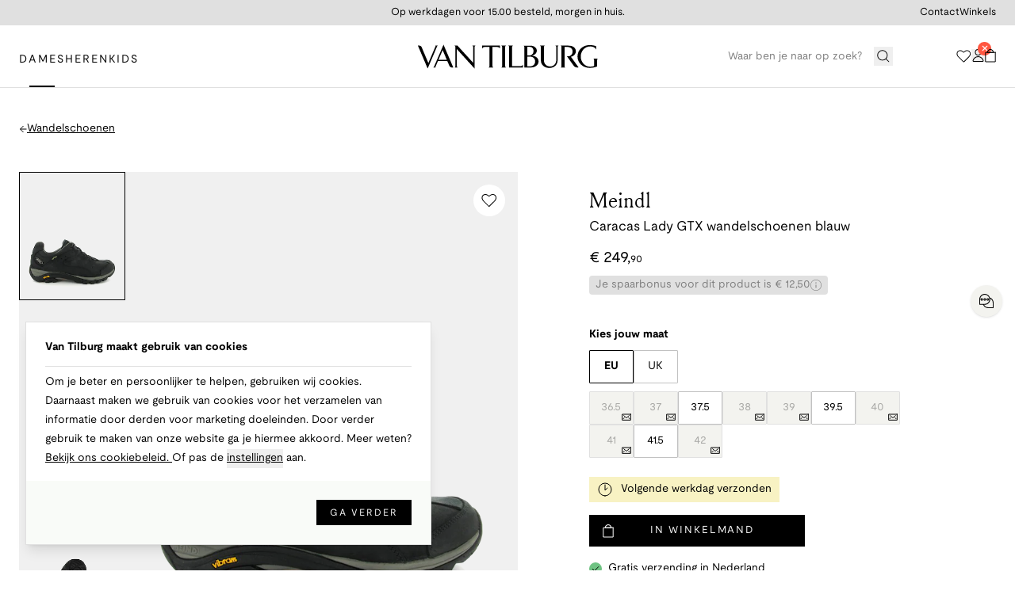

--- FILE ---
content_type: text/html;charset=utf-8
request_url: https://www.vantilburgonline.nl/p/caracas-lady-gtx-wandelschoenen-blauw-36665
body_size: 133029
content:
<!DOCTYPE html><html  lang="nl"><head><meta charset="utf-8">
<meta name="viewport" content="width=device-width, initial-scale=1">
<title>Meindl Caracas Lady GTX wandelschoenen blauw 36665</title>
<link rel="preconnect" href="//www.googletagmanager.com">
<link rel="icon" type="image/x-icon" href="/favicon.ico">
<script type="application/ld+json">[{"@context":"https://schema.org","@type":"Organization","name":"Van Tilburg","url":"https://www.vantilburgonline.nl","logo":"https://www.vantilburgonline.nl/van-tilburg.svg","image":" ","email":"klantenservice@vantilburg.nl","telephone":"0412611288","address":{"@type":"PostalAddress","streetAddress":"Laar 8","addressLocality":"Nistelrode","addressRegion":" ","postalCode":"5388 HE","addressCountry":"NL"}},{"@context":"https://schema.org","@type":"WebSite","url":"https://www.vantilburgonline.nl","potentialAction":{"@type":"SearchAction","target":{"@type":"EntryPoint","urlTemplate":"https://www.vantilburgonline.nl/search?term={term}"},"query-input":"required name=term"}}]</script>
<meta name="description" content="Meindl Caracas Lady GTX wandelschoenen blauw 36665 koop je bij Van Tilburg. ✓ Gratis thuisbezorgd ✓ Voor 15.00 besteld, morgen in huis ✓ Meer dan 800 topmerken">
<meta name="og:url" content="https://www.vantilburgonline.nl/p/caracas-lady-gtx-wandelschoenen-blauw-36665">
<meta name="og:title" content="Meindl Caracas Lady GTX wandelschoenen blauw 36665">
<meta name="og:description" content="Meindl Caracas Lady GTX wandelschoenen blauw 36665 koop je bij Van Tilburg. ✓ Gratis thuisbezorgd ✓ Voor 15.00 besteld, morgen in huis ✓ Meer dan 800 topmerken">
<meta name="og:type" content="product">
<meta name="og:image" content="https://vtb-live.cdn.scayle.cloud/images/fa664d5a75e1c3de6a90df514dbd5761.jpeg">
<meta name="robots" content="index,follow">
<link rel="canonical" href="https://www.vantilburgonline.nl/p/caracas-lady-gtx-wandelschoenen-blauw-36665" data-hid="e3fa780">
<script type="application/ld+json">{"@context":"https://schema.org","@type":"Product","url":"https://www.vantilburgonline.nl/p/caracas-lady-gtx-wandelschoenen-blauw-36665","name":"Caracas Lady GTX wandelschoenen blauw","image":["https://vtb-live.cdn.scayle.cloud/images/fa664d5a75e1c3de6a90df514dbd5761.jpeg?quality=75","https://vtb-live.cdn.scayle.cloud/images/3f6b3df9bc5de1224bacf8d9c9811de1.jpeg?quality=75","https://vtb-live.cdn.scayle.cloud/images/91159b7139ba9de392f6e240df93abec.jpeg?quality=75","https://vtb-live.cdn.scayle.cloud/images/bd02504214d4a42ec4874fb5a2250f9f.jpeg?quality=75"],"description":"","brand":{"@type":"Brand","name":"Meindl"},"offers":{"@type":"Offer","priceCurrency":"EUR","price":"249.90","availability":"https://schema.org/InStock","itemCondition":"https://schema.org/NewCondition","hasMerchantReturnPolicy":{"@type":"MerchantReturnPolicy","applicableCountry":"NL","merchantReturnLink":"https://www.vantilburgonline.nl/c/klantenservice#retourneren-"},"shippingDetails":"Volgende werkdag verzonden"},"material":"100 % Nubuck, 100 % Textiel voering, 100 % Textiel binnenzool, 100 % Kunststof buitenzool","mpn":"3878","pattern":"","color":"blauw","sku":"1334766-001"}</script>
<style>@font-face{font-display:swap;font-family:Moderat;font-style:normal;font-weight:400;src:url(/_nuxt/Moderat-400.Cx4vQ6HU.woff2) format("woff2")}@font-face{font-display:swap;font-family:Moderat;font-style:normal;font-weight:700;src:url(/_nuxt/Moderat-700.eAK4QuI7.woff2) format("woff2")}@font-face{font-display:swap;font-family:Moderat;font-style:italic;font-weight:100;src:url(/_nuxt/Moderat-100-italic.CCHwLFZN.woff2) format("woff2")}@font-face{font-display:swap;font-family:Louize;font-style:normal;font-weight:400;src:url(/_nuxt/Louize-400.Dvq5Bv_H.woff2) format("woff2")}</style>
<style>/*! tailwindcss v3.4.9 | MIT License | https://tailwindcss.com*/*,:after,:before{border:0 solid #e0e0e0;box-sizing:border-box}:after,:before{--tw-content:""}:host,html{line-height:1.5;-webkit-text-size-adjust:100%;font-family:ui-sans-serif,system-ui,sans-serif,Apple Color Emoji,Segoe UI Emoji,Segoe UI Symbol,Noto Color Emoji;font-feature-settings:normal;font-variation-settings:normal;-moz-tab-size:4;-o-tab-size:4;tab-size:4;-webkit-tap-highlight-color:transparent}body{line-height:inherit;margin:0}hr{border-top-width:1px;color:inherit;height:0}abbr:where([title]){-webkit-text-decoration:underline dotted;text-decoration:underline dotted}h1,h2,h3,h4,h5,h6{font-size:inherit;font-weight:inherit}a{color:inherit;text-decoration:inherit}b,strong{font-weight:bolder}code,kbd,pre,samp{font-family:ui-monospace,SFMono-Regular,Menlo,Monaco,Consolas,Liberation Mono,Courier New,monospace;font-feature-settings:normal;font-size:1em;font-variation-settings:normal}small{font-size:80%}sub,sup{font-size:75%;line-height:0;position:relative;vertical-align:baseline}sub{bottom:-.25em}sup{top:-.5em}table{border-collapse:collapse;border-color:inherit;text-indent:0}button,input,optgroup,select,textarea{color:inherit;font-family:inherit;font-feature-settings:inherit;font-size:100%;font-variation-settings:inherit;font-weight:inherit;letter-spacing:inherit;line-height:inherit;margin:0;padding:0}button,select{text-transform:none}button,input:where([type=button]),input:where([type=reset]),input:where([type=submit]){-webkit-appearance:button;background-color:transparent;background-image:none}:-moz-focusring{outline:auto}:-moz-ui-invalid{box-shadow:none}progress{vertical-align:baseline}::-webkit-inner-spin-button,::-webkit-outer-spin-button{height:auto}[type=search]{-webkit-appearance:textfield;outline-offset:-2px}::-webkit-search-decoration{-webkit-appearance:none}::-webkit-file-upload-button{-webkit-appearance:button;font:inherit}summary{display:list-item}blockquote,dd,dl,figure,h1,h2,h3,h4,h5,h6,hr,p,pre{margin:0}fieldset{margin:0}fieldset,legend{padding:0}menu,ol,ul{list-style:none;margin:0;padding:0}dialog{padding:0}textarea{resize:vertical}input::-moz-placeholder,textarea::-moz-placeholder{color:grey;opacity:1}input::placeholder,textarea::placeholder{color:grey;opacity:1}[role=button],button{cursor:pointer}:disabled{cursor:default}audio,canvas,embed,iframe,img,object,svg,video{display:block;vertical-align:middle}img,video{height:auto;max-width:100%}[hidden]{display:none}*,:after,:before{--tw-border-spacing-x:0;--tw-border-spacing-y:0;--tw-translate-x:0;--tw-translate-y:0;--tw-rotate:0;--tw-skew-x:0;--tw-skew-y:0;--tw-scale-x:1;--tw-scale-y:1;--tw-pan-x: ;--tw-pan-y: ;--tw-pinch-zoom: ;--tw-scroll-snap-strictness:proximity;--tw-gradient-from-position: ;--tw-gradient-via-position: ;--tw-gradient-to-position: ;--tw-ordinal: ;--tw-slashed-zero: ;--tw-numeric-figure: ;--tw-numeric-spacing: ;--tw-numeric-fraction: ;--tw-ring-inset: ;--tw-ring-offset-width:0px;--tw-ring-offset-color:#fff;--tw-ring-color:rgba(84,136,227,.5);--tw-ring-offset-shadow:0 0 #0000;--tw-ring-shadow:0 0 #0000;--tw-shadow:0 0 #0000;--tw-shadow-colored:0 0 #0000;--tw-blur: ;--tw-brightness: ;--tw-contrast: ;--tw-grayscale: ;--tw-hue-rotate: ;--tw-invert: ;--tw-saturate: ;--tw-sepia: ;--tw-drop-shadow: ;--tw-backdrop-blur: ;--tw-backdrop-brightness: ;--tw-backdrop-contrast: ;--tw-backdrop-grayscale: ;--tw-backdrop-hue-rotate: ;--tw-backdrop-invert: ;--tw-backdrop-opacity: ;--tw-backdrop-saturate: ;--tw-backdrop-sepia: ;--tw-contain-size: ;--tw-contain-layout: ;--tw-contain-paint: ;--tw-contain-style: }::backdrop{--tw-border-spacing-x:0;--tw-border-spacing-y:0;--tw-translate-x:0;--tw-translate-y:0;--tw-rotate:0;--tw-skew-x:0;--tw-skew-y:0;--tw-scale-x:1;--tw-scale-y:1;--tw-pan-x: ;--tw-pan-y: ;--tw-pinch-zoom: ;--tw-scroll-snap-strictness:proximity;--tw-gradient-from-position: ;--tw-gradient-via-position: ;--tw-gradient-to-position: ;--tw-ordinal: ;--tw-slashed-zero: ;--tw-numeric-figure: ;--tw-numeric-spacing: ;--tw-numeric-fraction: ;--tw-ring-inset: ;--tw-ring-offset-width:0px;--tw-ring-offset-color:#fff;--tw-ring-color:rgba(84,136,227,.5);--tw-ring-offset-shadow:0 0 #0000;--tw-ring-shadow:0 0 #0000;--tw-shadow:0 0 #0000;--tw-shadow-colored:0 0 #0000;--tw-blur: ;--tw-brightness: ;--tw-contrast: ;--tw-grayscale: ;--tw-hue-rotate: ;--tw-invert: ;--tw-saturate: ;--tw-sepia: ;--tw-drop-shadow: ;--tw-backdrop-blur: ;--tw-backdrop-brightness: ;--tw-backdrop-contrast: ;--tw-backdrop-grayscale: ;--tw-backdrop-hue-rotate: ;--tw-backdrop-invert: ;--tw-backdrop-opacity: ;--tw-backdrop-saturate: ;--tw-backdrop-sepia: ;--tw-contain-size: ;--tw-contain-layout: ;--tw-contain-paint: ;--tw-contain-style: }.container{margin-left:auto;margin-right:auto;padding-left:1.5rem;padding-right:1.5rem;width:100%}@media (min-width:1024px){.container{max-width:1024px}}@media (min-width:1324px){.container{max-width:1324px}}.container{max-width:100%}@media (min-width:640px){.container{max-width:640px}}@media (min-width:768px){.container{max-width:768px}}@media (min-width:1024px){.container{max-width:1382px}}@media (min-width:1280px){.container{max-width:1382px}}@media (min-width:1440px){.container{max-width:1382px}}.h1,h1{font-size:3.5rem}.h1,.h2,h1,h2{line-height:1.1;margin-bottom:1rem}.h2,h2{font-size:2.6875rem}.h3,h3{font-size:2.1875rem}.h3,.h4,h3,h4{line-height:1.1;margin-bottom:1rem}.h4,h4{font-size:1.625rem}.h5,h5{font-size:1.25rem;line-height:1.1}.h5,.h6,h5,h6{margin-bottom:1rem}.h6,h6{font-weight:700}blockquote{font-family:Louize,serif;font-size:1.875rem;line-height:1.1;quotes:"\201C""\201D""\2018""\2019"}blockquote p:before{content:open-quote}blockquote p:after{content:close-quote}ol:not([class]),ul:not([class]){margin-bottom:3rem;padding-left:3rem}ol:not([class]) li p,ul:not([class]) li p{margin:0}ul:not([class]){list-style-type:disc}ol:not([class]){list-style:auto}hr{margin-bottom:3rem}:checked+span{font-weight:700}.btn,.btn-default{align-items:center;border-width:1px;display:inline-flex;gap:.75rem;height:2.5rem;justify-content:space-between;position:relative;white-space:nowrap;--tw-border-opacity:1;border-color:rgb(255 255 255/var(--tw-border-opacity));--tw-bg-opacity:1;background-color:rgb(255 255 255/var(--tw-bg-opacity));font-size:.8125rem;letter-spacing:.12188rem;line-height:1;padding:.25rem 1rem;text-transform:uppercase;--tw-text-opacity:1;color:rgb(0 0 0/var(--tw-text-opacity));text-decoration-line:none}.btn span{margin-left:auto;margin-right:auto}.btn-reset{letter-spacing:0;padding:0;text-transform:none}.btn-reset,.btn-reset:not(:disabled):active,.btn-reset:not(:disabled):hover{background-color:transparent;border-style:none}.btn-ghost{--tw-border-opacity:1;border-color:rgb(0 0 0/var(--tw-border-opacity))}.btn-link{letter-spacing:0;padding:0;text-transform:none}.btn-link,.btn-link:not(:disabled):active,.btn-link:not(:disabled):hover{background-color:transparent;border-style:none}.btn-link{text-decoration-line:underline;text-underline-offset:4px}.btn-link:hover,ul .btn-link{text-decoration-line:none}.btn-link:hover{background:none!important}.btn-cta{--tw-border-opacity:1;border-color:rgb(0 0 0/var(--tw-border-opacity));--tw-bg-opacity:1;background-color:rgb(0 0 0/var(--tw-bg-opacity));--tw-text-opacity:1;color:rgb(255 255 255/var(--tw-text-opacity))}.btn-icon{letter-spacing:0;padding-left:.5rem;padding-right:.5rem}.btn-small{font-size:.75rem;height:2rem;line-height:1.1}.btn-xxs{border-radius:.125rem;font-size:.6875rem;height:1.5rem;line-height:1.1;padding:.25rem .5rem}.\!disabled,.disabled{pointer-events:none}.\!disabled,.btn:disabled,.disabled{border-color:rgba(0,0,0,.5);color:rgba(0,0,0,.5)}.btn-cta:disabled{background-color:rgba(0,0,0,.5);color:hsla(0,0%,100%,.5)}.btn:not(:disabled):hover{--tw-bg-opacity:1;background-color:rgb(255 255 255/var(--tw-bg-opacity))}@media (min-width:1024px){.btn:not(:disabled):hover{background-color:hsla(0,0%,100%,.6)}}.btn-cta:not(:disabled):hover{background-color:rgba(0,0,0,.8)}.btn:not(:disabled):active{--tw-border-opacity:1;border-color:rgb(0 0 0/var(--tw-border-opacity));--tw-bg-opacity:1;background-color:rgb(255 255 255/var(--tw-bg-opacity))}.btn-cta:not(:disabled):active{--tw-border-opacity:1;border-color:rgb(255 255 255/var(--tw-border-opacity));--tw-bg-opacity:1;background-color:rgb(0 0 0/var(--tw-bg-opacity))}.btn-ghost:not(:disabled):active{--tw-border-opacity:1;border-color:rgb(0 0 0/var(--tw-border-opacity));--tw-bg-opacity:1;background-color:rgb(255 255 255/var(--tw-bg-opacity))}.link,a{text-decoration-line:underline;text-underline-offset:4px}.link-no-underline,.link:hover,a:hover{text-decoration-line:none}.link-no-underline{text-underline-offset:4px}.link-no-underline:hover{background-color:transparent;border-style:none;text-decoration-line:underline}ul .link,ul a{text-decoration-line:none}.input,[multiple],[type=date],[type=datetime-local],[type=email],[type=month],[type=number],[type=password],[type=tel],[type=text],[type=time],[type=url],[type=week],textarea{-webkit-appearance:none;-moz-appearance:none;appearance:none;background-color:#fff;border-color:#6b7280;border-radius:0;font-size:1rem;line-height:1.5rem;--tw-shadow:0 0 #0000}.input:focus,[multiple]:focus,[type=date]:focus,[type=datetime-local]:focus,[type=email]:focus,[type=month]:focus,[type=number]:focus,[type=password]:focus,[type=tel]:focus,[type=text]:focus,[type=time]:focus,[type=url]:focus,[type=week]:focus,textarea:focus{outline:2px solid transparent;outline-offset:2px;--tw-ring-inset:var(--tw-empty,/*!*/ /*!*/);--tw-ring-offset-width:0px;--tw-ring-offset-color:#fff;--tw-ring-color:#2563eb;border-color:#2563eb;box-shadow:var(--tw-ring-offset-shadow),var(--tw-ring-shadow),var(--tw-shadow)}.input::-moz-placeholder,[multiple]::-moz-placeholder,[type=date]::-moz-placeholder,[type=datetime-local]::-moz-placeholder,[type=email]::-moz-placeholder,[type=month]::-moz-placeholder,[type=number]::-moz-placeholder,[type=password]::-moz-placeholder,[type=tel]::-moz-placeholder,[type=text]::-moz-placeholder,[type=time]::-moz-placeholder,[type=url]::-moz-placeholder,[type=week]::-moz-placeholder,textarea::-moz-placeholder{color:#6b7280;opacity:1}.input::placeholder,[multiple]::placeholder,[type=date]::placeholder,[type=datetime-local]::placeholder,[type=email]::placeholder,[type=month]::placeholder,[type=number]::placeholder,[type=password]::placeholder,[type=tel]::placeholder,[type=text]::placeholder,[type=time]::placeholder,[type=url]::placeholder,[type=week]::placeholder,textarea::placeholder{color:#6b7280;opacity:1}.input::-webkit-datetime-edit-fields-wrapper,[multiple]::-webkit-datetime-edit-fields-wrapper,[type=date]::-webkit-datetime-edit-fields-wrapper,[type=datetime-local]::-webkit-datetime-edit-fields-wrapper,[type=email]::-webkit-datetime-edit-fields-wrapper,[type=month]::-webkit-datetime-edit-fields-wrapper,[type=number]::-webkit-datetime-edit-fields-wrapper,[type=password]::-webkit-datetime-edit-fields-wrapper,[type=tel]::-webkit-datetime-edit-fields-wrapper,[type=text]::-webkit-datetime-edit-fields-wrapper,[type=time]::-webkit-datetime-edit-fields-wrapper,[type=url]::-webkit-datetime-edit-fields-wrapper,[type=week]::-webkit-datetime-edit-fields-wrapper,textarea::-webkit-datetime-edit-fields-wrapper{padding:0}.input::-webkit-date-and-time-value,[multiple]::-webkit-date-and-time-value,[type=date]::-webkit-date-and-time-value,[type=datetime-local]::-webkit-date-and-time-value,[type=email]::-webkit-date-and-time-value,[type=month]::-webkit-date-and-time-value,[type=number]::-webkit-date-and-time-value,[type=password]::-webkit-date-and-time-value,[type=tel]::-webkit-date-and-time-value,[type=text]::-webkit-date-and-time-value,[type=time]::-webkit-date-and-time-value,[type=url]::-webkit-date-and-time-value,[type=week]::-webkit-date-and-time-value,textarea::-webkit-date-and-time-value{min-height:1.5em}.input::-webkit-datetime-edit,.input::-webkit-datetime-edit-day-field,.input::-webkit-datetime-edit-hour-field,.input::-webkit-datetime-edit-meridiem-field,.input::-webkit-datetime-edit-millisecond-field,.input::-webkit-datetime-edit-minute-field,.input::-webkit-datetime-edit-month-field,.input::-webkit-datetime-edit-second-field,.input::-webkit-datetime-edit-year-field,[multiple]::-webkit-datetime-edit,[multiple]::-webkit-datetime-edit-day-field,[multiple]::-webkit-datetime-edit-hour-field,[multiple]::-webkit-datetime-edit-meridiem-field,[multiple]::-webkit-datetime-edit-millisecond-field,[multiple]::-webkit-datetime-edit-minute-field,[multiple]::-webkit-datetime-edit-month-field,[multiple]::-webkit-datetime-edit-second-field,[multiple]::-webkit-datetime-edit-year-field,[type=date]::-webkit-datetime-edit,[type=date]::-webkit-datetime-edit-day-field,[type=date]::-webkit-datetime-edit-hour-field,[type=date]::-webkit-datetime-edit-meridiem-field,[type=date]::-webkit-datetime-edit-millisecond-field,[type=date]::-webkit-datetime-edit-minute-field,[type=date]::-webkit-datetime-edit-month-field,[type=date]::-webkit-datetime-edit-second-field,[type=date]::-webkit-datetime-edit-year-field,[type=datetime-local]::-webkit-datetime-edit,[type=datetime-local]::-webkit-datetime-edit-day-field,[type=datetime-local]::-webkit-datetime-edit-hour-field,[type=datetime-local]::-webkit-datetime-edit-meridiem-field,[type=datetime-local]::-webkit-datetime-edit-millisecond-field,[type=datetime-local]::-webkit-datetime-edit-minute-field,[type=datetime-local]::-webkit-datetime-edit-month-field,[type=datetime-local]::-webkit-datetime-edit-second-field,[type=datetime-local]::-webkit-datetime-edit-year-field,[type=email]::-webkit-datetime-edit,[type=email]::-webkit-datetime-edit-day-field,[type=email]::-webkit-datetime-edit-hour-field,[type=email]::-webkit-datetime-edit-meridiem-field,[type=email]::-webkit-datetime-edit-millisecond-field,[type=email]::-webkit-datetime-edit-minute-field,[type=email]::-webkit-datetime-edit-month-field,[type=email]::-webkit-datetime-edit-second-field,[type=email]::-webkit-datetime-edit-year-field,[type=month]::-webkit-datetime-edit,[type=month]::-webkit-datetime-edit-day-field,[type=month]::-webkit-datetime-edit-hour-field,[type=month]::-webkit-datetime-edit-meridiem-field,[type=month]::-webkit-datetime-edit-millisecond-field,[type=month]::-webkit-datetime-edit-minute-field,[type=month]::-webkit-datetime-edit-month-field,[type=month]::-webkit-datetime-edit-second-field,[type=month]::-webkit-datetime-edit-year-field,[type=number]::-webkit-datetime-edit,[type=number]::-webkit-datetime-edit-day-field,[type=number]::-webkit-datetime-edit-hour-field,[type=number]::-webkit-datetime-edit-meridiem-field,[type=number]::-webkit-datetime-edit-millisecond-field,[type=number]::-webkit-datetime-edit-minute-field,[type=number]::-webkit-datetime-edit-month-field,[type=number]::-webkit-datetime-edit-second-field,[type=number]::-webkit-datetime-edit-year-field,[type=password]::-webkit-datetime-edit,[type=password]::-webkit-datetime-edit-day-field,[type=password]::-webkit-datetime-edit-hour-field,[type=password]::-webkit-datetime-edit-meridiem-field,[type=password]::-webkit-datetime-edit-millisecond-field,[type=password]::-webkit-datetime-edit-minute-field,[type=password]::-webkit-datetime-edit-month-field,[type=password]::-webkit-datetime-edit-second-field,[type=password]::-webkit-datetime-edit-year-field,[type=tel]::-webkit-datetime-edit,[type=tel]::-webkit-datetime-edit-day-field,[type=tel]::-webkit-datetime-edit-hour-field,[type=tel]::-webkit-datetime-edit-meridiem-field,[type=tel]::-webkit-datetime-edit-millisecond-field,[type=tel]::-webkit-datetime-edit-minute-field,[type=tel]::-webkit-datetime-edit-month-field,[type=tel]::-webkit-datetime-edit-second-field,[type=tel]::-webkit-datetime-edit-year-field,[type=text]::-webkit-datetime-edit,[type=text]::-webkit-datetime-edit-day-field,[type=text]::-webkit-datetime-edit-hour-field,[type=text]::-webkit-datetime-edit-meridiem-field,[type=text]::-webkit-datetime-edit-millisecond-field,[type=text]::-webkit-datetime-edit-minute-field,[type=text]::-webkit-datetime-edit-month-field,[type=text]::-webkit-datetime-edit-second-field,[type=text]::-webkit-datetime-edit-year-field,[type=time]::-webkit-datetime-edit,[type=time]::-webkit-datetime-edit-day-field,[type=time]::-webkit-datetime-edit-hour-field,[type=time]::-webkit-datetime-edit-meridiem-field,[type=time]::-webkit-datetime-edit-millisecond-field,[type=time]::-webkit-datetime-edit-minute-field,[type=time]::-webkit-datetime-edit-month-field,[type=time]::-webkit-datetime-edit-second-field,[type=time]::-webkit-datetime-edit-year-field,[type=url]::-webkit-datetime-edit,[type=url]::-webkit-datetime-edit-day-field,[type=url]::-webkit-datetime-edit-hour-field,[type=url]::-webkit-datetime-edit-meridiem-field,[type=url]::-webkit-datetime-edit-millisecond-field,[type=url]::-webkit-datetime-edit-minute-field,[type=url]::-webkit-datetime-edit-month-field,[type=url]::-webkit-datetime-edit-second-field,[type=url]::-webkit-datetime-edit-year-field,[type=week]::-webkit-datetime-edit,[type=week]::-webkit-datetime-edit-day-field,[type=week]::-webkit-datetime-edit-hour-field,[type=week]::-webkit-datetime-edit-meridiem-field,[type=week]::-webkit-datetime-edit-millisecond-field,[type=week]::-webkit-datetime-edit-minute-field,[type=week]::-webkit-datetime-edit-month-field,[type=week]::-webkit-datetime-edit-second-field,[type=week]::-webkit-datetime-edit-year-field,textarea::-webkit-datetime-edit,textarea::-webkit-datetime-edit-day-field,textarea::-webkit-datetime-edit-hour-field,textarea::-webkit-datetime-edit-meridiem-field,textarea::-webkit-datetime-edit-millisecond-field,textarea::-webkit-datetime-edit-minute-field,textarea::-webkit-datetime-edit-month-field,textarea::-webkit-datetime-edit-second-field,textarea::-webkit-datetime-edit-year-field{padding-bottom:0;padding-top:0}.input,[multiple],[type=date],[type=datetime-local],[type=email],[type=month],[type=number],[type=password],[type=tel],[type=text],[type=time],[type=url],[type=week],textarea{border-radius:.125rem;border-width:1px;height:2.5rem;margin-bottom:.75rem;margin-top:.5rem;width:100%;--tw-border-opacity:1;border-color:rgb(193 193 193/var(--tw-border-opacity));--tw-bg-opacity:1;background-color:rgb(255 255 255/var(--tw-bg-opacity));font-size:16px!important;padding:.5rem .75rem;text-align:left;--tw-text-opacity:1;color:rgb(0 0 0/var(--tw-text-opacity));--tw-ring-inset:inset}.input::-moz-placeholder,[multiple]::-moz-placeholder,[type=date]::-moz-placeholder,[type=datetime-local]::-moz-placeholder,[type=email]::-moz-placeholder,[type=month]::-moz-placeholder,[type=number]::-moz-placeholder,[type=password]::-moz-placeholder,[type=tel]::-moz-placeholder,[type=text]::-moz-placeholder,[type=time]::-moz-placeholder,[type=url]::-moz-placeholder,[type=week]::-moz-placeholder,textarea::-moz-placeholder{--tw-text-opacity:1;color:rgb(128 128 128/var(--tw-text-opacity))}.input::placeholder,[multiple]::placeholder,[type=date]::placeholder,[type=datetime-local]::placeholder,[type=email]::placeholder,[type=month]::placeholder,[type=number]::placeholder,[type=password]::placeholder,[type=tel]::placeholder,[type=text]::placeholder,[type=time]::placeholder,[type=url]::placeholder,[type=week]::placeholder,textarea::placeholder{--tw-text-opacity:1;color:rgb(128 128 128/var(--tw-text-opacity))}.input:hover,[multiple]:hover,[type=date]:hover,[type=datetime-local]:hover,[type=email]:hover,[type=month]:hover,[type=number]:hover,[type=password]:hover,[type=tel]:hover,[type=text]:hover,[type=time]:hover,[type=url]:hover,[type=week]:hover,textarea:hover{--tw-border-opacity:1;border-color:rgb(0 0 0/var(--tw-border-opacity));--tw-ring-offset-shadow:var(--tw-ring-inset) 0 0 0 var(--tw-ring-offset-width) var(--tw-ring-offset-color);--tw-ring-shadow:var(--tw-ring-inset) 0 0 0 calc(1px + var(--tw-ring-offset-width)) var(--tw-ring-color);box-shadow:var(--tw-ring-offset-shadow),var(--tw-ring-shadow),var(--tw-shadow,0 0 #0000);--tw-ring-opacity:1;--tw-ring-color:rgb(0 0 0/var(--tw-ring-opacity))}.input:focus,[multiple]:focus,[type=date]:focus,[type=datetime-local]:focus,[type=email]:focus,[type=month]:focus,[type=number]:focus,[type=password]:focus,[type=tel]:focus,[type=text]:focus,[type=time]:focus,[type=url]:focus,[type=week]:focus,textarea:focus{--tw-border-opacity:1;border-color:rgb(193 193 193/var(--tw-border-opacity));--tw-ring-offset-shadow:var(--tw-ring-inset) 0 0 0 var(--tw-ring-offset-width) var(--tw-ring-offset-color);--tw-ring-shadow:var(--tw-ring-inset) 0 0 0 calc(1px + var(--tw-ring-offset-width)) var(--tw-ring-color);box-shadow:var(--tw-ring-offset-shadow),var(--tw-ring-shadow),var(--tw-shadow,0 0 #0000);--tw-ring-opacity:1;--tw-ring-color:rgb(0 0 0/var(--tw-ring-opacity))}.input:disabled,[multiple]:disabled,[type=date]:disabled,[type=datetime-local]:disabled,[type=email]:disabled,[type=month]:disabled,[type=number]:disabled,[type=password]:disabled,[type=tel]:disabled,[type=text]:disabled,[type=time]:disabled,[type=url]:disabled,[type=week]:disabled,textarea:disabled{--tw-border-opacity:1;border-color:rgb(193 193 193/var(--tw-border-opacity));--tw-bg-opacity:1;background-color:rgb(243 243 239/var(--tw-bg-opacity))}.input:disabled::-moz-placeholder,[multiple]:disabled::-moz-placeholder,[type=date]:disabled::-moz-placeholder,[type=datetime-local]:disabled::-moz-placeholder,[type=email]:disabled::-moz-placeholder,[type=month]:disabled::-moz-placeholder,[type=number]:disabled::-moz-placeholder,[type=password]:disabled::-moz-placeholder,[type=tel]:disabled::-moz-placeholder,[type=text]:disabled::-moz-placeholder,[type=time]:disabled::-moz-placeholder,[type=url]:disabled::-moz-placeholder,[type=week]:disabled::-moz-placeholder,textarea:disabled::-moz-placeholder{color:hsla(0,0%,50%,.5)}.input:disabled::placeholder,[multiple]:disabled::placeholder,[type=date]:disabled::placeholder,[type=datetime-local]:disabled::placeholder,[type=email]:disabled::placeholder,[type=month]:disabled::placeholder,[type=number]:disabled::placeholder,[type=password]:disabled::placeholder,[type=tel]:disabled::placeholder,[type=text]:disabled::placeholder,[type=time]:disabled::placeholder,[type=url]:disabled::placeholder,[type=week]:disabled::placeholder,textarea:disabled::placeholder{color:hsla(0,0%,50%,.5)}.input:hover:disabled,[multiple]:hover:disabled,[type=date]:hover:disabled,[type=datetime-local]:hover:disabled,[type=email]:hover:disabled,[type=month]:hover:disabled,[type=number]:hover:disabled,[type=password]:hover:disabled,[type=tel]:hover:disabled,[type=text]:hover:disabled,[type=time]:hover:disabled,[type=url]:hover:disabled,[type=week]:hover:disabled,textarea:hover:disabled{--tw-ring-offset-shadow:var(--tw-ring-inset) 0 0 0 var(--tw-ring-offset-width) var(--tw-ring-offset-color);--tw-ring-shadow:var(--tw-ring-inset) 0 0 0 calc(var(--tw-ring-offset-width)) var(--tw-ring-color);box-shadow:var(--tw-ring-offset-shadow),var(--tw-ring-shadow),var(--tw-shadow,0 0 #0000)}@media (min-width:1024px){.input,[multiple],[type=date],[type=datetime-local],[type=email],[type=month],[type=number],[type=password],[type=tel],[type=text],[type=time],[type=url],[type=week],textarea{font-size:.875rem!important;line-height:1.1!important}}.\!input{-webkit-appearance:none;-moz-appearance:none;appearance:none;background-color:#fff;border-color:#6b7280;border-radius:0;font-size:1rem;line-height:1.5rem;--tw-shadow:0 0 #0000}.\!input:focus{outline:2px solid transparent;outline-offset:2px;--tw-ring-inset:var(--tw-empty,/*!*/ /*!*/);--tw-ring-offset-width:0px;--tw-ring-offset-color:#fff;--tw-ring-color:#2563eb;border-color:#2563eb;box-shadow:var(--tw-ring-offset-shadow),var(--tw-ring-shadow),var(--tw-shadow)}.\!input::-moz-placeholder{color:#6b7280;opacity:1}.\!input::placeholder{color:#6b7280;opacity:1}.\!input::-webkit-datetime-edit-fields-wrapper{padding:0}.\!input::-webkit-date-and-time-value{min-height:1.5em}.\!input::-webkit-datetime-edit,.\!input::-webkit-datetime-edit-day-field,.\!input::-webkit-datetime-edit-hour-field,.\!input::-webkit-datetime-edit-meridiem-field,.\!input::-webkit-datetime-edit-millisecond-field,.\!input::-webkit-datetime-edit-minute-field,.\!input::-webkit-datetime-edit-month-field,.\!input::-webkit-datetime-edit-second-field,.\!input::-webkit-datetime-edit-year-field{padding-bottom:0;padding-top:0}.\!input{border-radius:.125rem;border-width:1px;height:2.5rem;margin-bottom:.75rem;margin-top:.5rem;width:100%;--tw-border-opacity:1;border-color:rgb(193 193 193/var(--tw-border-opacity));--tw-bg-opacity:1;background-color:rgb(255 255 255/var(--tw-bg-opacity));font-size:16px!important;padding:.5rem .75rem;text-align:left;--tw-text-opacity:1;color:rgb(0 0 0/var(--tw-text-opacity));--tw-ring-inset:inset}.\!input::-moz-placeholder{--tw-text-opacity:1;color:rgb(128 128 128/var(--tw-text-opacity))}.\!input::placeholder{--tw-text-opacity:1;color:rgb(128 128 128/var(--tw-text-opacity))}.\!input:hover{border-color:rgb(0 0 0/var(--tw-border-opacity))}.\!input:focus,.\!input:hover{--tw-border-opacity:1;--tw-ring-offset-shadow:var(--tw-ring-inset) 0 0 0 var(--tw-ring-offset-width) var(--tw-ring-offset-color);--tw-ring-shadow:var(--tw-ring-inset) 0 0 0 calc(1px + var(--tw-ring-offset-width)) var(--tw-ring-color);box-shadow:var(--tw-ring-offset-shadow),var(--tw-ring-shadow),var(--tw-shadow,0 0 #0000);--tw-ring-opacity:1;--tw-ring-color:rgb(0 0 0/var(--tw-ring-opacity))}.\!input:disabled,.\!input:focus{border-color:rgb(193 193 193/var(--tw-border-opacity))}.\!input:disabled{--tw-border-opacity:1;--tw-bg-opacity:1;background-color:rgb(243 243 239/var(--tw-bg-opacity))}.\!input:disabled::-moz-placeholder{color:hsla(0,0%,50%,.5)}.\!input:disabled::placeholder{color:hsla(0,0%,50%,.5)}.\!input:hover:disabled{--tw-ring-offset-shadow:var(--tw-ring-inset) 0 0 0 var(--tw-ring-offset-width) var(--tw-ring-offset-color);--tw-ring-shadow:var(--tw-ring-inset) 0 0 0 calc(var(--tw-ring-offset-width)) var(--tw-ring-color);box-shadow:var(--tw-ring-offset-shadow),var(--tw-ring-shadow),var(--tw-shadow,0 0 #0000)}@media (min-width:1024px){.\!input{font-size:.875rem!important;line-height:1.1!important}}.input,[multiple],[type=date],[type=datetime-local],[type=email],[type=month],[type=number],[type=password],[type=tel],[type=text],[type=time],[type=url],[type=week],textarea{text-align:-webkit-left}.\!input{text-align:-webkit-left!important}textarea{height:auto}.select,select{border-radius:.125rem;border-width:1px;height:2.5rem;margin-bottom:.5rem;margin-top:.5rem;width:100%;--tw-border-opacity:1;border-color:rgb(193 193 193/var(--tw-border-opacity));--tw-bg-opacity:1;background-color:rgb(255 255 255/var(--tw-bg-opacity));background-image:none;font-size:.875rem;line-height:1.1;padding:.5rem .75rem;--tw-text-opacity:1;color:rgb(0 0 0/var(--tw-text-opacity));--tw-ring-inset:inset}.select::-moz-placeholder,select::-moz-placeholder{--tw-text-opacity:1;color:rgb(128 128 128/var(--tw-text-opacity))}.select::placeholder,select::placeholder{--tw-text-opacity:1;color:rgb(128 128 128/var(--tw-text-opacity))}.select:hover,select:hover{border-color:rgb(0 0 0/var(--tw-border-opacity))}.select:focus,.select:hover,select:focus,select:hover{--tw-border-opacity:1;--tw-ring-offset-shadow:var(--tw-ring-inset) 0 0 0 var(--tw-ring-offset-width) var(--tw-ring-offset-color);--tw-ring-shadow:var(--tw-ring-inset) 0 0 0 calc(1px + var(--tw-ring-offset-width)) var(--tw-ring-color);box-shadow:var(--tw-ring-offset-shadow),var(--tw-ring-shadow),var(--tw-shadow,0 0 #0000);--tw-ring-opacity:1;--tw-ring-color:rgb(0 0 0/var(--tw-ring-opacity))}.select:disabled,.select:focus,select:disabled,select:focus{border-color:rgb(193 193 193/var(--tw-border-opacity))}.select:disabled,select:disabled{--tw-border-opacity:1;--tw-bg-opacity:1;background-color:rgb(243 243 239/var(--tw-bg-opacity))}.select:disabled::-moz-placeholder,select:disabled::-moz-placeholder{color:hsla(0,0%,50%,.5)}.select:disabled::placeholder,select:disabled::placeholder{color:hsla(0,0%,50%,.5)}.select:hover:disabled,select:hover:disabled{--tw-ring-offset-shadow:var(--tw-ring-inset) 0 0 0 var(--tw-ring-offset-width) var(--tw-ring-offset-color);--tw-ring-shadow:var(--tw-ring-inset) 0 0 0 calc(var(--tw-ring-offset-width)) var(--tw-ring-color);box-shadow:var(--tw-ring-offset-shadow),var(--tw-ring-shadow),var(--tw-shadow,0 0 #0000)}.has-error label,.is-valid label{position:relative}.has-error label:after,.is-valid label:after{align-content:center;border-radius:9999px;content:var(--tw-content);display:flex;height:1rem;justify-content:center;line-height:1rem;position:absolute;right:1rem;top:2.75rem;width:1rem}.is-valid label:after{--tw-bg-opacity:1;background-color:rgb(93 232 139/var(--tw-bg-opacity));--tw-text-opacity:1;color:rgb(0 0 0/var(--tw-text-opacity));--tw-content:"";background-image:url("data:image/svg+xml;charset=utf-8,%3Csvg xmlns='http://www.w3.org/2000/svg' viewBox='0 0 16 16'%3E%3Cpath d='M12.207 4.793a1 1 0 0 1 0 1.414l-5 5a1 1 0 0 1-1.414 0l-2-2a1 1 0 0 1 1.414-1.414L6.5 9.086l4.293-4.293a1 1 0 0 1 1.414 0'/%3E%3C/svg%3E");content:var(--tw-content)}input::-webkit-date-and-time-value{display:block;text-align:left}.has-error [multiple],.has-error [type=date],.has-error [type=datetime-local],.has-error [type=email],.has-error [type=month],.has-error [type=number],.has-error [type=tel],.has-error [type=text],.has-error [type=time],.has-error [type=url],.has-error [type=week],.has-error select,.has-error textarea{--tw-border-opacity:1;background:#fff url("data:image/svg+xml;charset=utf-8,%3Csvg xmlns='http://www.w3.org/2000/svg' viewBox='0 0 16 16'%3E%3Cpath fill='%23FF5540' d='M8 0c4.4 0 8 3.6 8 8s-3.6 8-8 8-8-3.6-8-8 3.6-8 8-8'/%3E%3Cpath stroke='%23000' d='m5 5 6 6M5 11l6-6'/%3E%3C/svg%3E") no-repeat center right 11px /16px 16px;border-color:rgb(255 85 64/var(--tw-border-opacity))}.has-error [type=password]{--tw-border-opacity:1;border-color:rgb(255 85 64/var(--tw-border-opacity))}.has-error small{--tw-text-opacity:1;color:rgb(255 85 64/var(--tw-text-opacity))}[type=email]{background:#fff url("data:image/svg+xml;charset=utf-8,%3Csvg xmlns='http://www.w3.org/2000/svg' fill='none' viewBox='0 0 18 12'%3E%3Cpath stroke='currentColor' stroke-linecap='round' stroke-linejoin='round' d='M17 .5H1v11h16z'/%3E%3Cpath stroke='currentColor' stroke-linecap='round' stroke-linejoin='round' d='m4 3 5 4.34L14 3m1 6-2-2M3 9l2-2'/%3E%3C/svg%3E") no-repeat center right 11px /17px 12px}[type=search]{-webkit-appearance:none;-moz-appearance:none;appearance:none;border-radius:0;border-width:0;height:30px;width:100%;--tw-bg-opacity:1;background-color:rgb(255 255 255/var(--tw-bg-opacity));font-size:16px!important;outline-width:0!important;padding-left:.5rem;padding-right:.5rem}[type=search]::-moz-placeholder{--tw-text-opacity:1;color:rgb(128 128 128/var(--tw-text-opacity))}[type=search]::placeholder{--tw-text-opacity:1;color:rgb(128 128 128/var(--tw-text-opacity))}[type=search]:focus{--tw-ring-offset-shadow:var(--tw-ring-inset) 0 0 0 var(--tw-ring-offset-width) var(--tw-ring-offset-color);--tw-ring-shadow:var(--tw-ring-inset) 0 0 0 calc(1px + var(--tw-ring-offset-width)) var(--tw-ring-color);box-shadow:var(--tw-ring-offset-shadow),var(--tw-ring-shadow),var(--tw-shadow,0 0 #0000);--tw-ring-opacity:1;--tw-ring-color:rgb(193 193 193/var(--tw-ring-opacity))}@media (min-width:1024px){[type=search]{border-color:transparent;border-width:1px;font-size:.875rem!important;height:2.5rem;line-height:1.1!important;width:227px}[type=search]:focus,[type=search]:hover{--tw-border-opacity:1;border-color:rgb(0 0 0/var(--tw-border-opacity))}}[type=search]:focus,[type=search]:focus-visible,[type=search]:focus-within{box-shadow:none;outline:0}input[type=search]::-webkit-search-cancel-button,input[type=search]::-webkit-search-decoration,input[type=search]::-webkit-search-results-button,input[type=search]::-webkit-search-results-decoration{display:none}[type=checkbox],[type=radio]{-webkit-appearance:none;-moz-appearance:none;appearance:none;background-color:#fff;border:1px solid #c1c1c1;border-radius:2px;display:inline-block;flex:0 0 auto;height:20px;margin:0 8px 0 0;position:relative;top:1px;vertical-align:top;width:20px}[type=checkbox]:checked,[type=checkbox]:hover,[type=radio]:checked,[type=radio]:hover{border-color:#000}[type=radio]{background-clip:content-box;border-radius:50%;padding:5px}[type=radio]:checked{background-color:#000}[type=checkbox]:checked{background-image:url("data:image/svg+xml;charset=utf-8,%3Csvg xmlns='http://www.w3.org/2000/svg' viewBox='0 0 16 16'%3E%3Cpath d='M12.207 4.793a1 1 0 0 1 0 1.414l-5 5a1 1 0 0 1-1.414 0l-2-2a1 1 0 0 1 1.414-1.414L6.5 9.086l4.293-4.293a1 1 0 0 1 1.414 0'/%3E%3C/svg%3E");background-position:50%;background-repeat:no-repeat}.accesible{max-width:none}.accesible p{margin-bottom:1rem}.richtext :where(h1,h2,h3,h4,h5,h6){margin-top:3rem}.richtext :where(h1,h2,h3,h4,h5,h6):first-child{margin-top:0}.richtext .h1,.richtext h1{font-size:36px}.richtext .h2,.richtext h2{font-size:28px}.richtext .h3,.richtext h3{font-size:22px}.richtext .h4,.richtext h4{font-size:18px}.richtext .h5,.richtext h5{font-size:16px}.richtext .h6,.richtext h6{font-size:14px}.richtext :where(p,blockquote,table,hr){margin-bottom:1rem}.richtext :where(ul,ol){margin-bottom:1rem!important}.pattern{background:#e6e8f5 url(/_nuxt/van-tilburg-pattern.B4hdZsHj.svg?inline) repeat center -216px/651.6729px 172.3165px}@media screen and (min-width:1024px){.sticky-category.sticky-bottom{align-self:flex-end;bottom:2rem;position:sticky;z-index:10}.sticky-category.sticky-top{align-self:flex-start;position:sticky;top:167px;z-index:10}}@media screen and (min-width:1280px){.sticky-category.sticky-top{position:sticky;top:232px;z-index:10}}.sr-only{height:1px;margin:-1px;overflow:hidden;padding:0;position:absolute;width:1px;clip:rect(0,0,0,0);border-width:0;white-space:nowrap}.pointer-events-none{pointer-events:none}.pointer-events-auto{pointer-events:auto}.\!visible{visibility:visible!important}.visible{visibility:visible}.invisible{visibility:hidden}.\!static{position:static!important}.static{position:static}.fixed{position:fixed}.absolute{position:absolute}.relative{position:relative}.\!sticky{position:sticky!important}.sticky{position:sticky}.inset-0{inset:0}.inset-auto{inset:auto}.inset-x-0{left:0;right:0}.inset-x-6{left:1.5rem;right:1.5rem}.inset-x-\[0px\]{left:0;right:0}.inset-y-0{bottom:0;top:0}.inset-y-1{bottom:.25rem;top:.25rem}.-bottom-3{bottom:-.75rem}.-bottom-5{bottom:-1.25rem}.-left-6{left:-1.5rem}.-right-2{right:-.5rem}.-right-6{right:-1.5rem}.-top-2{top:-.5rem}.-top-5{top:-1.25rem}.bottom-0{bottom:0}.bottom-1\/2{bottom:50%}.bottom-10{bottom:2.5rem}.bottom-3{bottom:.75rem}.bottom-4{bottom:1rem}.bottom-6{bottom:1.5rem}.bottom-8{bottom:2rem}.bottom-\[-2px\]{bottom:-2px}.bottom-\[22px\]{bottom:22px}.bottom-\[50\%\]{bottom:50%}.bottom-auto{bottom:auto}.bottom-full{bottom:100%}.left-0{left:0}.left-1\/2{left:50%}.left-2{left:.5rem}.left-2\/4{left:50%}.left-6{left:1.5rem}.right-0{right:0}.right-1\/2{right:50%}.right-2{right:.5rem}.right-2\.5{right:.625rem}.right-20{right:5rem}.right-4{right:1rem}.right-5{right:1.25rem}.right-6{right:1.5rem}.right-8{right:2rem}.top-0{top:0}.top-1\/2{top:50%}.top-1\/3{top:33.333333%}.top-12{top:3rem}.top-14{top:3.5rem}.top-2{top:.5rem}.top-2\/4{top:50%}.top-4{top:1rem}.top-5{top:1.25rem}.top-6{top:1.5rem}.top-7{top:1.75rem}.top-8{top:2rem}.top-\[101\%\]{top:101%}.top-\[22px\]{top:22px}.top-\[40\%\]{top:40%}.top-\[57px\]{top:57px}.top-\[88px\]{top:88px}.top-\[98px\]{top:98px}.top-full{top:100%}.z-0{z-index:0}.z-10{z-index:10}.z-20{z-index:20}.z-30{z-index:30}.z-50{z-index:50}.z-60{z-index:60}.z-\[-1\]{z-index:-1}.z-\[100\]{z-index:100}.z-\[101\]{z-index:101}.z-\[1\]{z-index:1}.z-\[61\]{z-index:61}.order-1{order:1}.order-2{order:2}.order-3{order:3}.order-4{order:4}.col-span-1{grid-column:span 1/span 1}.col-span-10{grid-column:span 10/span 10}.col-span-11{grid-column:span 11/span 11}.col-span-12{grid-column:span 12/span 12}.col-span-2{grid-column:span 2/span 2}.col-span-3{grid-column:span 3/span 3}.col-span-4{grid-column:span 4/span 4}.col-span-5{grid-column:span 5/span 5}.col-span-6{grid-column:span 6/span 6}.col-span-7{grid-column:span 7/span 7}.col-span-8{grid-column:span 8/span 8}.col-span-9{grid-column:span 9/span 9}.col-start-1{grid-column-start:1}.col-start-2{grid-column-start:2}.row-span-2{grid-row:span 2/span 2}.row-start-1{grid-row-start:1}.row-start-4{grid-row-start:4}.row-start-5{grid-row-start:5}.row-start-\[10\]{grid-row-start:10}.float-left{float:left}.m-0{margin:0}.m-3{margin:.75rem}.m-4{margin:1rem}.m-5{margin:1.25rem}.m-auto{margin:auto}.\!-mx-4{margin-left:-1rem!important;margin-right:-1rem!important}.\!-mx-9{margin-left:-2.25rem!important;margin-right:-2.25rem!important}.-mx-3\.5{margin-left:-.875rem;margin-right:-.875rem}.-mx-5{margin-left:-1.25rem;margin-right:-1.25rem}.-mx-6{margin-left:-1.5rem;margin-right:-1.5rem}.-mx-8{margin-left:-2rem;margin-right:-2rem}.mx-0{margin-left:0;margin-right:0}.mx-2{margin-left:.5rem;margin-right:.5rem}.mx-4{margin-left:1rem;margin-right:1rem}.mx-5{margin-left:1.25rem;margin-right:1.25rem}.mx-6{margin-left:1.5rem;margin-right:1.5rem}.mx-\[\.125rem\]{margin-left:.125rem;margin-right:.125rem}.mx-auto{margin-left:auto;margin-right:auto}.my-0{margin-bottom:0;margin-top:0}.my-10{margin-bottom:2.5rem;margin-top:2.5rem}.my-11{margin-bottom:2.75rem;margin-top:2.75rem}.my-2{margin-bottom:.5rem;margin-top:.5rem}.my-20{margin-bottom:5rem;margin-top:5rem}.my-3{margin-bottom:.75rem;margin-top:.75rem}.my-4{margin-bottom:1rem;margin-top:1rem}.my-5{margin-bottom:1.25rem;margin-top:1.25rem}.my-6{margin-bottom:1.5rem;margin-top:1.5rem}.my-8{margin-bottom:2rem;margin-top:2rem}.my-auto{margin-bottom:auto;margin-top:auto}.\!mb-12{margin-bottom:3rem!important}.\!mb-20{margin-bottom:5rem!important}.\!ml-0{margin-left:0!important}.\!mr-0{margin-right:0!important}.-mb-14{margin-bottom:-3.5rem}.-mb-4{margin-bottom:-1rem}.-ml-0\.5{margin-left:-.125rem}.-ml-2{margin-left:-.5rem}.-ml-4{margin-left:-1rem}.-ml-6{margin-left:-1.5rem}.-ml-8{margin-left:-2rem}.-mr-1{margin-right:-.25rem}.-mr-8{margin-right:-2rem}.-mt-1{margin-top:-.25rem}.-mt-2{margin-top:-.5rem}.-mt-3{margin-top:-.75rem}.-mt-4{margin-top:-1rem}.-mt-5{margin-top:-1.25rem}.-mt-6{margin-top:-1.5rem}.-mt-8{margin-top:-2rem}.-mt-px{margin-top:-1px}.mb-0{margin-bottom:0}.mb-1{margin-bottom:.25rem}.mb-1\.5{margin-bottom:.375rem}.mb-10{margin-bottom:2.5rem}.mb-11{margin-bottom:2.75rem}.mb-12{margin-bottom:3rem}.mb-14{margin-bottom:3.5rem}.mb-16{margin-bottom:4rem}.mb-2{margin-bottom:.5rem}.mb-2\.5{margin-bottom:.625rem}.mb-20{margin-bottom:5rem}.mb-3{margin-bottom:.75rem}.mb-3\.5{margin-bottom:.875rem}.mb-4{margin-bottom:1rem}.mb-40{margin-bottom:10rem}.mb-5{margin-bottom:1.25rem}.mb-6{margin-bottom:1.5rem}.mb-7{margin-bottom:1.75rem}.mb-8{margin-bottom:2rem}.mb-9{margin-bottom:2.25rem}.mb-px{margin-bottom:1px}.ml-0{margin-left:0}.ml-0\.5{margin-left:.125rem}.ml-1{margin-left:.25rem}.ml-10{margin-left:2.5rem}.ml-2{margin-left:.5rem}.ml-2\.5{margin-left:.625rem}.ml-3{margin-left:.75rem}.ml-4{margin-left:1rem}.ml-6{margin-left:1.5rem}.ml-auto{margin-left:auto}.mr-0{margin-right:0}.mr-1{margin-right:.25rem}.mr-1\.5{margin-right:.375rem}.mr-10{margin-right:2.5rem}.mr-2{margin-right:.5rem}.mr-3{margin-right:.75rem}.mr-3\.5{margin-right:.875rem}.mr-4{margin-right:1rem}.mr-5{margin-right:1.25rem}.mr-6{margin-right:1.5rem}.mr-8{margin-right:2rem}.mr-auto{margin-right:auto}.mt-0{margin-top:0}.mt-0\.5{margin-top:.125rem}.mt-1{margin-top:.25rem}.mt-1\.5{margin-top:.375rem}.mt-10{margin-top:2.5rem}.mt-2{margin-top:.5rem}.mt-20{margin-top:5rem}.mt-3{margin-top:.75rem}.mt-4{margin-top:1rem}.mt-5{margin-top:1.25rem}.mt-6{margin-top:1.5rem}.mt-8{margin-top:2rem}.mt-\[112px\]{margin-top:112px}.mt-auto{margin-top:auto}.mt-px{margin-top:1px}.line-clamp-1{-webkit-line-clamp:1}.line-clamp-1,.line-clamp-4{display:-webkit-box;overflow:hidden;-webkit-box-orient:vertical}.line-clamp-4{-webkit-line-clamp:4}.line-clamp-5{display:-webkit-box;overflow:hidden;-webkit-box-orient:vertical;-webkit-line-clamp:5}.\!block{display:block!important}.block{display:block}.inline-block{display:inline-block}.inline{display:inline}.flex{display:flex}.inline-flex{display:inline-flex}.table{display:table}.grid{display:grid}.contents{display:contents}.\!hidden{display:none!important}.hidden{display:none}.\!aspect-\[720\/870\]{aspect-ratio:720/870!important}.aspect-1{aspect-ratio:1}.aspect-\[1\/1\]{aspect-ratio:1/1}.aspect-\[16\/9\]{aspect-ratio:16/9}.aspect-\[180\/240\]{aspect-ratio:180/240}.aspect-\[194\/117\]{aspect-ratio:194/117}.aspect-\[214\/173\]{aspect-ratio:214/173}.aspect-\[214\/280\]{aspect-ratio:214/280}.aspect-\[240\/290\]{aspect-ratio:240/290}.aspect-\[259\/106\]{aspect-ratio:259/106}.aspect-\[32\/40\]{aspect-ratio:32/40}.aspect-\[320\/380\]{aspect-ratio:320/380}.aspect-\[326\/460\]{aspect-ratio:326/460}.aspect-\[412\/309\]{aspect-ratio:412/309}.aspect-\[480\/580\]{aspect-ratio:480/580}.aspect-\[5\/6\]{aspect-ratio:5/6}.aspect-\[72\/87\]{aspect-ratio:72/87}.aspect-\[720\/870\]{aspect-ratio:720/870}.aspect-\[81\/17\]{aspect-ratio:81/17}.aspect-\[85\.6\/53\.98\]{aspect-ratio:85.6/53.98}.size-10{height:2.5rem;width:2.5rem}.size-16{height:4rem;width:4rem}.size-2{height:.5rem;width:.5rem}.size-2\.5{height:.625rem;width:.625rem}.size-20{height:5rem;width:5rem}.size-3{height:.75rem;width:.75rem}.size-4{height:1rem;width:1rem}.size-5{height:1.25rem;width:1.25rem}.size-6{height:1.5rem;width:1.5rem}.size-8{height:2rem;width:2rem}.size-\[16px\]{height:16px;width:16px}.size-\[90px\]{height:90px;width:90px}.size-full{height:100%;width:100%}.\!h-0{height:0!important}.\!h-\[95\%\]{height:95%!important}.\!h-full{height:100%!important}.h-0\.5{height:.125rem}.h-1{height:.25rem}.h-1\.5{height:.375rem}.h-10{height:2.5rem}.h-12{height:3rem}.h-16{height:4rem}.h-2{height:.5rem}.h-2\.5{height:.625rem}.h-20{height:5rem}.h-28{height:7rem}.h-3{height:.75rem}.h-3\.5{height:.875rem}.h-32{height:8rem}.h-4{height:1rem}.h-40{height:10rem}.h-5{height:1.25rem}.h-5\/6{height:83.333333%}.h-6{height:1.5rem}.h-7{height:1.75rem}.h-8{height:2rem}.h-80{height:20rem}.h-96{height:24rem}.h-\[100px\]{height:100px}.h-\[12px\]{height:12px}.h-\[13px\]{height:13px}.h-\[15px\]{height:15px}.h-\[16px\]{height:16px}.h-\[17px\]{height:17px}.h-\[18px\]{height:18px}.h-\[1lh\]{height:1lh}.h-\[1px\]{height:1px}.h-\[20px\]{height:20px}.h-\[21px\]{height:21px}.h-\[28px\]{height:28px}.h-\[4lh\]{height:4lh}.h-\[50px\]{height:50px}.h-\[700px\]{height:700px}.h-\[9px\]{height:9px}.h-auto{height:auto}.h-full{height:100%}.h-screen{height:100vh;height:100dvh}.max-h-8{max-height:2rem}.max-h-\[214px\]{max-height:214px}.max-h-full{max-height:100%}.max-h-max{max-height:-moz-max-content;max-height:max-content}.min-h-\[225px\]{min-height:225px}.min-h-\[32px\]{min-height:32px}.min-h-min{min-height:-moz-min-content;min-height:min-content}.min-h-screen{min-height:100vh}.\!w-\[95\%\]{width:95%!important}.\!w-auto{width:auto!important}.\!w-full{width:100%!important}.w-1{width:.25rem}.w-1\.5{width:.375rem}.w-1\/2{width:50%}.w-1\/3{width:33.333333%}.w-1\/4{width:25%}.w-1\/5{width:20%}.w-10{width:2.5rem}.w-11\/12{width:91.666667%}.w-12{width:3rem}.w-14{width:3.5rem}.w-16{width:4rem}.w-2{width:.5rem}.w-2\.5{width:.625rem}.w-2\/3{width:66.666667%}.w-20{width:5rem}.w-24{width:6rem}.w-28{width:7rem}.w-3{width:.75rem}.w-3\.5{width:.875rem}.w-3\/4{width:75%}.w-3\/5{width:60%}.w-32{width:8rem}.w-36{width:9rem}.w-4{width:1rem}.w-40{width:10rem}.w-48{width:12rem}.w-5{width:1.25rem}.w-5\/12{width:41.666667%}.w-5\/6{width:83.333333%}.w-52{width:13rem}.w-6{width:1.5rem}.w-60{width:15rem}.w-64{width:16rem}.w-7{width:1.75rem}.w-7\/12{width:58.333333%}.w-72{width:18rem}.w-8{width:2rem}.w-80{width:20rem}.w-\[100px\]{width:100px}.w-\[100vw\]{width:100vw}.w-\[120px\]{width:120px}.w-\[125px\]{width:125px}.w-\[1276px\]{width:1276px}.w-\[134px\]{width:134px}.w-\[14px\]{width:14px}.w-\[155px\]{width:155px}.w-\[15px\]{width:15px}.w-\[17px\]{width:17px}.w-\[18p\]{width:18p}.w-\[18px\]{width:18px}.w-\[19px\]{width:19px}.w-\[20px\]{width:20px}.w-\[259px\]{width:259px}.w-\[86px\]{width:86px}.w-\[90\%\]{width:90%}.w-\[90px\]{width:90px}.w-\[calc\(100\%_-_24px\)\]{width:calc(100% - 24px)}.w-auto{width:auto}.w-full{width:100%}.w-max{width:-moz-max-content;width:max-content}.w-screen{width:100vw}.min-w-\[124px\]{min-width:124px}.min-w-\[2ch\]{min-width:2ch}.min-w-\[320px\]{min-width:320px}.min-w-\[4\.75rem\]{min-width:4.75rem}.min-w-\[56px\]{min-width:56px}.min-w-\[80px\]{min-width:80px}.min-w-full{min-width:100%}.min-w-max{min-width:-moz-max-content;min-width:max-content}.max-w-2xl{max-width:42rem}.max-w-3xl{max-width:48rem}.max-w-6xl{max-width:72rem}.max-w-\[33\.75rem\]{max-width:33.75rem}.max-w-\[540px\]{max-width:540px}.max-w-\[628px\]{max-width:628px}.max-w-full{max-width:100%}.max-w-lg{max-width:32rem}.max-w-md{max-width:28rem}.max-w-none{max-width:none}.max-w-prose{max-width:65ch}.max-w-xl{max-width:36rem}.max-w-xs{max-width:20rem}.flex-1{flex:1 1 0%}.flex-\[calc\(50\%_-_8px\)\]{flex:calc(50% - 8px)}.flex-auto{flex:1 1 auto}.flex-none{flex:none}.shrink-0{flex-shrink:0}.grow{flex-grow:1}.basis-3\/6{flex-basis:50%}.basis-full{flex-basis:100%}.\!translate-x-0{--tw-translate-x:0px!important;transform:translate(var(--tw-translate-x),var(--tw-translate-y)) rotate(var(--tw-rotate)) skewX(var(--tw-skew-x)) skewY(var(--tw-skew-y)) scaleX(var(--tw-scale-x)) scaleY(var(--tw-scale-y))!important}.-translate-x-1\/2,.-translate-x-2\/4{--tw-translate-x:-50%}.-translate-x-1\/2,.-translate-x-2\/4,.-translate-x-full{transform:translate(var(--tw-translate-x),var(--tw-translate-y)) rotate(var(--tw-rotate)) skewX(var(--tw-skew-x)) skewY(var(--tw-skew-y)) scaleX(var(--tw-scale-x)) scaleY(var(--tw-scale-y))}.-translate-x-full{--tw-translate-x:-100%}.-translate-y-1\/2{--tw-translate-y:-50%}.-translate-y-1\/2,.-translate-y-1\/3{transform:translate(var(--tw-translate-x),var(--tw-translate-y)) rotate(var(--tw-rotate)) skewX(var(--tw-skew-x)) skewY(var(--tw-skew-y)) scaleX(var(--tw-scale-x)) scaleY(var(--tw-scale-y))}.-translate-y-1\/3{--tw-translate-y:-33.333333%}.-translate-y-2\/4{--tw-translate-y:-50%}.-translate-y-2\/4,.-translate-y-full{transform:translate(var(--tw-translate-x),var(--tw-translate-y)) rotate(var(--tw-rotate)) skewX(var(--tw-skew-x)) skewY(var(--tw-skew-y)) scaleX(var(--tw-scale-x)) scaleY(var(--tw-scale-y))}.-translate-y-full{--tw-translate-y:-100%}.translate-x-0{--tw-translate-x:0px}.translate-x-0,.translate-x-1\/2{transform:translate(var(--tw-translate-x),var(--tw-translate-y)) rotate(var(--tw-rotate)) skewX(var(--tw-skew-x)) skewY(var(--tw-skew-y)) scaleX(var(--tw-scale-x)) scaleY(var(--tw-scale-y))}.translate-x-1\/2{--tw-translate-x:50%}.translate-x-4{--tw-translate-x:1rem}.translate-x-4,.translate-x-full{transform:translate(var(--tw-translate-x),var(--tw-translate-y)) rotate(var(--tw-rotate)) skewX(var(--tw-skew-x)) skewY(var(--tw-skew-y)) scaleX(var(--tw-scale-x)) scaleY(var(--tw-scale-y))}.translate-x-full{--tw-translate-x:100%}.translate-y-0{--tw-translate-y:0px}.translate-y-0,.translate-y-1{transform:translate(var(--tw-translate-x),var(--tw-translate-y)) rotate(var(--tw-rotate)) skewX(var(--tw-skew-x)) skewY(var(--tw-skew-y)) scaleX(var(--tw-scale-x)) scaleY(var(--tw-scale-y))}.translate-y-1{--tw-translate-y:0.25rem}.translate-y-1\/2{--tw-translate-y:50%}.translate-y-1\/2,.translate-y-2{transform:translate(var(--tw-translate-x),var(--tw-translate-y)) rotate(var(--tw-rotate)) skewX(var(--tw-skew-x)) skewY(var(--tw-skew-y)) scaleX(var(--tw-scale-x)) scaleY(var(--tw-scale-y))}.translate-y-2{--tw-translate-y:0.5rem}.translate-y-2\/3{--tw-translate-y:66.666667%}.translate-y-2\/3,.translate-y-full{transform:translate(var(--tw-translate-x),var(--tw-translate-y)) rotate(var(--tw-rotate)) skewX(var(--tw-skew-x)) skewY(var(--tw-skew-y)) scaleX(var(--tw-scale-x)) scaleY(var(--tw-scale-y))}.translate-y-full{--tw-translate-y:100%}.-rotate-45{--tw-rotate:-45deg}.-rotate-45,.rotate-180{transform:translate(var(--tw-translate-x),var(--tw-translate-y)) rotate(var(--tw-rotate)) skewX(var(--tw-skew-x)) skewY(var(--tw-skew-y)) scaleX(var(--tw-scale-x)) scaleY(var(--tw-scale-y))}.rotate-180{--tw-rotate:180deg}.rotate-90{--tw-rotate:90deg}.rotate-90,.rotate-\[-7deg\]{transform:translate(var(--tw-translate-x),var(--tw-translate-y)) rotate(var(--tw-rotate)) skewX(var(--tw-skew-x)) skewY(var(--tw-skew-y)) scaleX(var(--tw-scale-x)) scaleY(var(--tw-scale-y))}.rotate-\[-7deg\]{--tw-rotate:-7deg}.scale-100{--tw-scale-x:1;--tw-scale-y:1}.scale-100,.scale-125{transform:translate(var(--tw-translate-x),var(--tw-translate-y)) rotate(var(--tw-rotate)) skewX(var(--tw-skew-x)) skewY(var(--tw-skew-y)) scaleX(var(--tw-scale-x)) scaleY(var(--tw-scale-y))}.scale-125{--tw-scale-x:1.25;--tw-scale-y:1.25}.scale-150{--tw-scale-x:1.5;--tw-scale-y:1.5}.scale-150,.transform{transform:translate(var(--tw-translate-x),var(--tw-translate-y)) rotate(var(--tw-rotate)) skewX(var(--tw-skew-x)) skewY(var(--tw-skew-y)) scaleX(var(--tw-scale-x)) scaleY(var(--tw-scale-y))}.\!transform-none{transform:none!important}.animate-\[pulse-white_2s_infinite\]{animation:pulse-white 2s infinite}@keyframes pulse{50%{opacity:.5}}.animate-pulse{animation:pulse 2s cubic-bezier(.4,0,.6,1) infinite}@keyframes spin{to{transform:rotate(1turn)}}.animate-spin{animation:spin 1s linear infinite}.cursor-not-allowed{cursor:not-allowed}.cursor-pointer{cursor:pointer}.cursor-text{cursor:text}.cursor-zoom-in{cursor:zoom-in}.cursor-zoom-out{cursor:zoom-out}.select-none{-webkit-user-select:none;-moz-user-select:none;user-select:none}.resize{resize:both}.snap-x{scroll-snap-type:x var(--tw-scroll-snap-strictness)}.snap-mandatory{--tw-scroll-snap-strictness:mandatory}.snap-start{scroll-snap-align:start}.snap-center{scroll-snap-align:center}.snap-always{scroll-snap-stop:always}.scroll-mt-80{scroll-margin-top:20rem}.list-inside{list-style-position:inside}.list-disc{list-style-type:disc}.list-none{list-style-type:none}.appearance-none{-webkit-appearance:none;-moz-appearance:none;appearance:none}.grid-flow-dense{grid-auto-flow:dense}.grid-cols-12{grid-template-columns:repeat(12,minmax(0,1fr))}.grid-cols-2{grid-template-columns:repeat(2,minmax(0,1fr))}.grid-cols-3-justified{grid-template-columns:1fr auto 1fr}.grid-cols-4{grid-template-columns:repeat(4,minmax(0,1fr))}.flex-row{flex-direction:row}.flex-row-reverse{flex-direction:row-reverse}.flex-col{flex-direction:column}.flex-col-reverse{flex-direction:column-reverse}.flex-wrap{flex-wrap:wrap}.flex-nowrap{flex-wrap:nowrap}.items-start{align-items:flex-start}.items-end{align-items:flex-end}.items-center{align-items:center}.items-stretch{align-items:stretch}.justify-start{justify-content:flex-start}.justify-end{justify-content:flex-end}.justify-center{justify-content:center}.justify-between{justify-content:space-between}.justify-items-center{justify-items:center}.\!gap-0{gap:0!important}.\!gap-1{gap:.25rem!important}.gap-0{gap:0}.gap-1{gap:.25rem}.gap-1\.5{gap:.375rem}.gap-2{gap:.5rem}.gap-2\.5{gap:.625rem}.gap-3{gap:.75rem}.gap-3\.5{gap:.875rem}.gap-4{gap:1rem}.gap-5{gap:1.25rem}.gap-6{gap:1.5rem}.gap-7{gap:1.75rem}.gap-8{gap:2rem}.gap-\[5px\]{gap:5px}.gap-x-2{-moz-column-gap:.5rem;column-gap:.5rem}.gap-x-2\.5{-moz-column-gap:.625rem;column-gap:.625rem}.gap-x-4{-moz-column-gap:1rem;column-gap:1rem}.gap-y-2{row-gap:.5rem}.gap-y-4{row-gap:1rem}.gap-y-6{row-gap:1.5rem}.gap-y-8{row-gap:2rem}.space-x-1>:not([hidden])~:not([hidden]){--tw-space-x-reverse:0;margin-left:calc(.25rem*(1 - var(--tw-space-x-reverse)));margin-right:calc(.25rem*var(--tw-space-x-reverse))}.space-x-2>:not([hidden])~:not([hidden]){--tw-space-x-reverse:0;margin-left:calc(.5rem*(1 - var(--tw-space-x-reverse)));margin-right:calc(.5rem*var(--tw-space-x-reverse))}.space-x-4>:not([hidden])~:not([hidden]){--tw-space-x-reverse:0;margin-left:calc(1rem*(1 - var(--tw-space-x-reverse)));margin-right:calc(1rem*var(--tw-space-x-reverse))}.space-y-2>:not([hidden])~:not([hidden]){--tw-space-y-reverse:0;margin-bottom:calc(.5rem*var(--tw-space-y-reverse));margin-top:calc(.5rem*(1 - var(--tw-space-y-reverse)))}.space-y-3>:not([hidden])~:not([hidden]){--tw-space-y-reverse:0;margin-bottom:calc(.75rem*var(--tw-space-y-reverse));margin-top:calc(.75rem*(1 - var(--tw-space-y-reverse)))}.space-y-6>:not([hidden])~:not([hidden]){--tw-space-y-reverse:0;margin-bottom:calc(1.5rem*var(--tw-space-y-reverse));margin-top:calc(1.5rem*(1 - var(--tw-space-y-reverse)))}.divide-y>:not([hidden])~:not([hidden]){--tw-divide-y-reverse:0;border-bottom-width:calc(1px*var(--tw-divide-y-reverse));border-top-width:calc(1px*(1 - var(--tw-divide-y-reverse)))}.divide-gray-300>:not([hidden])~:not([hidden]){--tw-divide-opacity:1;border-color:rgb(193 193 193/var(--tw-divide-opacity))}.divide-gray-500>:not([hidden])~:not([hidden]){--tw-divide-opacity:1;border-color:rgb(107 114 128/var(--tw-divide-opacity))}.self-start{align-self:flex-start}.self-end{align-self:flex-end}.justify-self-start{justify-self:start}.justify-self-end{justify-self:end}.justify-self-center{justify-self:center}.overflow-auto{overflow:auto}.overflow-hidden{overflow:hidden}.overflow-scroll{overflow:scroll}.overflow-x-auto{overflow-x:auto}.overflow-y-auto{overflow-y:auto}.overflow-x-hidden{overflow-x:hidden}.overflow-y-hidden{overflow-y:hidden}.overflow-x-scroll{overflow-x:scroll}.overscroll-contain{overscroll-behavior:contain}.overscroll-none{overscroll-behavior:none}.overscroll-x-contain{overscroll-behavior-x:contain}.truncate{overflow:hidden;white-space:nowrap}.text-ellipsis,.truncate{text-overflow:ellipsis}.whitespace-nowrap{white-space:nowrap}.whitespace-pre-line{white-space:pre-line}.break-all{word-break:break-all}.\!rounded{border-radius:.25rem!important}.\!rounded-full{border-radius:9999px!important}.rounded{border-radius:.25rem}.rounded-\[1px\]{border-radius:1px}.rounded-\[50\%\]{border-radius:50%}.rounded-full{border-radius:9999px}.rounded-lg{border-radius:.5rem}.rounded-md{border-radius:.375rem}.rounded-sm{border-radius:.125rem}.rounded-xl{border-radius:.75rem}.rounded-t-md{border-top-left-radius:.375rem;border-top-right-radius:.375rem}.rounded-t-none{border-top-left-radius:0;border-top-right-radius:0}.rounded-t-xl{border-top-left-radius:.75rem;border-top-right-radius:.75rem}.\!border-0{border-width:0!important}.border{border-width:1px}.border-0{border-width:0}.border-2{border-width:2px}.border-8{border-width:8px}.border-y{border-top-width:1px}.border-b,.border-y{border-bottom-width:1px}.border-b-0{border-bottom-width:0}.border-l{border-left-width:1px}.border-l-2{border-left-width:2px}.border-r-\[14px\]{border-right-width:14px}.border-t{border-top-width:1px}.border-t-0{border-top-width:0}.border-t-2{border-top-width:2px}.border-t-\[14px\]{border-top-width:14px}.border-t-\[50px\]{border-top-width:50px}.border-solid{border-style:solid}.border-none{border-style:none}.\!border-black{--tw-border-opacity:1!important;border-color:rgb(0 0 0/var(--tw-border-opacity))!important}.\!border-gray-200{--tw-border-opacity:1!important;border-color:rgb(224 224 224/var(--tw-border-opacity))!important}.\!border-gray-500{--tw-border-opacity:1!important;border-color:rgb(107 114 128/var(--tw-border-opacity))!important}.border-black{--tw-border-opacity:1;border-color:rgb(0 0 0/var(--tw-border-opacity))}.border-brand-blue{--tw-border-opacity:1;border-color:rgb(84 136 227/var(--tw-border-opacity))}.border-gray-200{--tw-border-opacity:1;border-color:rgb(224 224 224/var(--tw-border-opacity))}.border-gray-300{--tw-border-opacity:1;border-color:rgb(193 193 193/var(--tw-border-opacity))}.border-gray-400{--tw-border-opacity:1;border-color:rgb(128 128 128/var(--tw-border-opacity))}.border-gray-500{--tw-border-opacity:1;border-color:rgb(107 114 128/var(--tw-border-opacity))}.border-gray-600{--tw-border-opacity:1;border-color:rgb(75 85 99/var(--tw-border-opacity))}.border-gray-700{--tw-border-opacity:1;border-color:rgb(55 65 81/var(--tw-border-opacity))}.border-gray-900{--tw-border-opacity:1;border-color:rgb(17 24 39/var(--tw-border-opacity))}.border-primary{--tw-border-opacity:1;border-color:rgb(255 20 147/var(--tw-border-opacity))}.border-red-500{--tw-border-opacity:1;border-color:rgb(255 85 64/var(--tw-border-opacity))}.border-secondary{--tw-border-opacity:1;border-color:rgb(204 255 21/var(--tw-border-opacity))}.border-transparent{border-color:transparent}.border-white{--tw-border-opacity:1;border-color:rgb(255 255 255/var(--tw-border-opacity))}.border-x-transparent{border-left-color:transparent;border-right-color:transparent}.border-b-black{--tw-border-opacity:1;border-bottom-color:rgb(0 0 0/var(--tw-border-opacity))}.border-b-secondary{--tw-border-opacity:1;border-bottom-color:rgb(204 255 21/var(--tw-border-opacity))}.border-b-transparent{border-bottom-color:transparent}.border-b-white{--tw-border-opacity:1;border-bottom-color:rgb(255 255 255/var(--tw-border-opacity))}.border-r-gray-200{--tw-border-opacity:1;border-right-color:rgb(224 224 224/var(--tw-border-opacity))}.border-r-transparent{border-right-color:transparent}.border-t-gray-200{--tw-border-opacity:1;border-top-color:rgb(224 224 224/var(--tw-border-opacity))}.border-t-gray-400{--tw-border-opacity:1;border-top-color:rgb(128 128 128/var(--tw-border-opacity))}.border-t-gray-500{--tw-border-opacity:1;border-top-color:rgb(107 114 128/var(--tw-border-opacity))}.border-t-transparent{border-top-color:transparent}.border-t-white{--tw-border-opacity:1;border-top-color:rgb(255 255 255/var(--tw-border-opacity))}.\!bg-black{background-color:rgb(0 0 0/var(--tw-bg-opacity))!important}.\!bg-black,.\!bg-white{--tw-bg-opacity:1!important}.\!bg-white{background-color:rgb(255 255 255/var(--tw-bg-opacity))!important}.bg-\[\#EEBFF4\]{--tw-bg-opacity:1;background-color:rgb(238 191 244/var(--tw-bg-opacity))}.bg-\[\#e6e8f5\]{--tw-bg-opacity:1;background-color:rgb(230 232 245/var(--tw-bg-opacity))}.bg-black{--tw-bg-opacity:1;background-color:rgb(0 0 0/var(--tw-bg-opacity))}.bg-black\/10{background-color:rgba(0,0,0,.1)}.bg-black\/25{background-color:rgba(0,0,0,.25)}.bg-black\/50{background-color:rgba(0,0,0,.5)}.bg-blue-50{--tw-bg-opacity:1;background-color:rgb(229 232 244/var(--tw-bg-opacity))}.bg-blue-500{--tw-bg-opacity:1;background-color:rgb(84 136 227/var(--tw-bg-opacity))}.bg-blue-500\/20{background-color:rgba(84,136,227,.2)}.bg-brand-blue{--tw-bg-opacity:1;background-color:rgb(84 136 227/var(--tw-bg-opacity))}.bg-gray-100{--tw-bg-opacity:1;background-color:rgb(243 243 239/var(--tw-bg-opacity))}.bg-gray-150{--tw-bg-opacity:1;background-color:rgb(240 240 240/var(--tw-bg-opacity))}.bg-gray-200{--tw-bg-opacity:1;background-color:rgb(224 224 224/var(--tw-bg-opacity))}.bg-gray-300{--tw-bg-opacity:1;background-color:rgb(193 193 193/var(--tw-bg-opacity))}.bg-gray-400{--tw-bg-opacity:1;background-color:rgb(128 128 128/var(--tw-bg-opacity))}.bg-gray-50{--tw-bg-opacity:1;background-color:rgb(249 251 248/var(--tw-bg-opacity))}.bg-gray-500{--tw-bg-opacity:1;background-color:rgb(107 114 128/var(--tw-bg-opacity))}.bg-gray-600{--tw-bg-opacity:1;background-color:rgb(75 85 99/var(--tw-bg-opacity))}.bg-gray-600\/40{background-color:rgba(75,85,99,.4)}.bg-gray-800{--tw-bg-opacity:1;background-color:rgb(31 41 55/var(--tw-bg-opacity))}.bg-green-100{--tw-bg-opacity:1;background-color:rgb(201 246 216/var(--tw-bg-opacity))}.bg-green-400{--tw-bg-opacity:1;background-color:rgb(93 232 139/var(--tw-bg-opacity))}.bg-green-500{--tw-bg-opacity:1;background-color:rgb(111 195 131/var(--tw-bg-opacity))}.bg-inherit{background-color:inherit}.bg-orange-400{--tw-bg-opacity:1;background-color:rgb(250 162 48/var(--tw-bg-opacity))}.bg-primary{--tw-bg-opacity:1;background-color:rgb(255 20 147/var(--tw-bg-opacity))}.bg-primary\/50{background-color:rgba(255,20,147,.5)}.bg-red-100{--tw-bg-opacity:1;background-color:rgb(255 198 191/var(--tw-bg-opacity))}.bg-red-100\/10{background-color:hsla(7,100%,87%,.1)}.bg-red-500{--tw-bg-opacity:1;background-color:rgb(255 85 64/var(--tw-bg-opacity))}.bg-secondary{--tw-bg-opacity:1;background-color:rgb(204 255 21/var(--tw-bg-opacity))}.bg-transparent{background-color:transparent}.bg-white{--tw-bg-opacity:1;background-color:rgb(255 255 255/var(--tw-bg-opacity))}.bg-white\/0{background-color:hsla(0,0%,100%,0)}.bg-yellow-100{--tw-bg-opacity:1;background-color:rgb(248 242 195/var(--tw-bg-opacity))}.bg-yellow-200{--tw-bg-opacity:1;background-color:rgb(252 242 160/var(--tw-bg-opacity))}.bg-yellow-300{--tw-bg-opacity:1;background-color:rgb(255 229 45/var(--tw-bg-opacity))}.bg-yellow-900{--tw-bg-opacity:1;background-color:rgb(117 86 51/var(--tw-bg-opacity))}.bg-gradient-to-t{background-image:linear-gradient(to top,var(--tw-gradient-stops))}.bg-none{background-image:none}.from-white{--tw-gradient-from:#fff var(--tw-gradient-from-position);--tw-gradient-to:hsla(0,0%,100%,0) var(--tw-gradient-to-position);--tw-gradient-stops:var(--tw-gradient-from),var(--tw-gradient-to)}.fill-black{fill:#000}.fill-current{fill:currentColor}.fill-gray-300{fill:#c1c1c1}.stroke-black{stroke:#000}.stroke-current{stroke:currentColor}.stroke-white{stroke:#fff}.object-contain{-o-object-fit:contain;object-fit:contain}.object-cover{-o-object-fit:cover;object-fit:cover}.\!p-0{padding:0!important}.\!p-3\.5{padding:.875rem!important}.p-0{padding:0}.p-0\.5{padding:.125rem}.p-1{padding:.25rem}.p-10{padding:2.5rem}.p-12{padding:3rem}.p-2{padding:.5rem}.p-3{padding:.75rem}.p-3\.5{padding:.875rem}.p-4{padding:1rem}.p-5{padding:1.25rem}.p-6{padding:1.5rem}.p-8{padding:2rem}.p-\[0\.9rem\]{padding:.9rem}.p-\[15\%\]{padding:15%}.\!px-\[11px\]{padding-left:11px!important;padding-right:11px!important}.px-0{padding-left:0;padding-right:0}.px-1{padding-left:.25rem;padding-right:.25rem}.px-1\.5{padding-left:.375rem;padding-right:.375rem}.px-10{padding-left:2.5rem;padding-right:2.5rem}.px-2{padding-left:.5rem;padding-right:.5rem}.px-2\.5{padding-left:.625rem;padding-right:.625rem}.px-28{padding-left:7rem;padding-right:7rem}.px-3{padding-left:.75rem;padding-right:.75rem}.px-3\.5{padding-left:.875rem;padding-right:.875rem}.px-4{padding-left:1rem;padding-right:1rem}.px-5{padding-left:1.25rem;padding-right:1.25rem}.px-6{padding-left:1.5rem;padding-right:1.5rem}.px-8{padding-left:2rem;padding-right:2rem}.px-9{padding-left:2.25rem;padding-right:2.25rem}.px-\[18px\]{padding-left:18px;padding-right:18px}.px-\[5px\]{padding-left:5px;padding-right:5px}.py-0{padding-bottom:0;padding-top:0}.py-0\.5{padding-bottom:.125rem;padding-top:.125rem}.py-1{padding-bottom:.25rem;padding-top:.25rem}.py-1\.5{padding-bottom:.375rem;padding-top:.375rem}.py-10{padding-bottom:2.5rem;padding-top:2.5rem}.py-12{padding-bottom:3rem;padding-top:3rem}.py-14{padding-bottom:3.5rem;padding-top:3.5rem}.py-2{padding-bottom:.5rem;padding-top:.5rem}.py-2\.5{padding-bottom:.625rem;padding-top:.625rem}.py-20{padding-bottom:5rem;padding-top:5rem}.py-3{padding-bottom:.75rem;padding-top:.75rem}.py-3\.5{padding-bottom:.875rem;padding-top:.875rem}.py-4{padding-bottom:1rem;padding-top:1rem}.py-5{padding-bottom:1.25rem;padding-top:1.25rem}.py-6{padding-bottom:1.5rem;padding-top:1.5rem}.py-7{padding-bottom:1.75rem;padding-top:1.75rem}.py-8{padding-bottom:2rem;padding-top:2rem}.py-\[0\.825rem\]{padding-bottom:.825rem;padding-top:.825rem}.\!pl-0{padding-left:0!important}.pb-0{padding-bottom:0}.pb-1{padding-bottom:.25rem}.pb-10{padding-bottom:2.5rem}.pb-14{padding-bottom:3.5rem}.pb-2{padding-bottom:.5rem}.pb-2\.5{padding-bottom:.625rem}.pb-28{padding-bottom:7rem}.pb-4{padding-bottom:1rem}.pb-5{padding-bottom:1.25rem}.pb-6{padding-bottom:1.5rem}.pb-7{padding-bottom:1.75rem}.pb-8{padding-bottom:2rem}.pb-9{padding-bottom:2.25rem}.pb-\[119\%\]{padding-bottom:119%}.pb-\[88\%\]{padding-bottom:88%}.pb-px{padding-bottom:1px}.pl-1{padding-left:.25rem}.pl-10{padding-left:2.5rem}.pl-24{padding-left:6rem}.pl-4{padding-left:1rem}.pl-5{padding-left:1.25rem}.pl-6{padding-left:1.5rem}.pr-2{padding-right:.5rem}.pr-3{padding-right:.75rem}.pr-6{padding-right:1.5rem}.pt-0{padding-top:0}.pt-10{padding-top:2.5rem}.pt-12{padding-top:3rem}.pt-2{padding-top:.5rem}.pt-2\.5{padding-top:.625rem}.pt-3{padding-top:.75rem}.pt-4{padding-top:1rem}.pt-5{padding-top:1.25rem}.pt-6{padding-top:1.5rem}.pt-8{padding-top:2rem}.pt-\[88px\]{padding-top:88px}.text-left{text-align:left}.text-center{text-align:center}.text-right{text-align:right}.text-start{text-align:start}.align-bottom{vertical-align:bottom}.font-body{font-family:Moderat,sans-serif}.font-heading{font-family:Louize,serif}.text-2xl{font-size:1.25rem;line-height:1.1}.text-2xl\/none{font-size:1.25rem;line-height:1}.text-2xl\/tight{font-size:1.25rem;line-height:1.25}.text-2xs{font-size:.6875rem;line-height:1.1}.text-2xs\/snug{font-size:.6875rem;line-height:1.375}.text-3xl{font-size:1.4375rem;line-height:1.1}.text-3xs{font-size:.625rem;line-height:1.1}.text-4xl{font-size:1.625rem;line-height:1.1}.text-4xl\/none{font-size:1.625rem;line-height:1}.text-5xl{font-size:1.875rem;line-height:1.1}.text-6xl{font-size:2.1875rem;line-height:1.1}.text-6xl\/none{font-size:2.1875rem;line-height:1}.text-7xl,.text-7xl\/\[1\.1\]{font-size:2.6875rem;line-height:1.1}.text-8xl{font-size:3.5rem;line-height:1.1}.text-\[10px\]{font-size:10px}.text-\[7px\]{font-size:7px}.text-\[8px\]{font-size:8px}.text-base{font-size:.875rem;line-height:1.1}.text-base\/6{font-size:.875rem;line-height:1.5rem}.text-base\/none{font-size:.875rem;line-height:1}.text-lg{font-size:.9375rem;line-height:1.1}.text-sm{font-size:.8125rem;line-height:1.1}.text-sm\/none{font-size:.8125rem;line-height:1}.text-xl{font-size:1.0625rem;line-height:1.1}.text-xl\/tight{font-size:1.0625rem;line-height:1.25}.text-xs{font-size:.75rem;line-height:1.1}.text-xs\/none{font-size:.75rem;line-height:1}.\!font-bold{font-weight:700!important}.\!font-normal{font-weight:400!important}.font-bold{font-weight:700}.font-inherit{font-weight:inherit}.font-light{font-weight:300}.font-medium{font-weight:500}.font-normal{font-weight:400}.font-semibold{font-weight:600}.font-thin{font-weight:100}.uppercase{text-transform:uppercase}.lowercase{text-transform:lowercase}.\!capitalize{text-transform:capitalize!important}.capitalize{text-transform:capitalize}.\!normal-case{text-transform:none!important}.normal-case{text-transform:none}.italic{font-style:italic}.tabular-nums{--tw-numeric-spacing:tabular-nums;font-variant-numeric:var(--tw-ordinal) var(--tw-slashed-zero) var(--tw-numeric-figure) var(--tw-numeric-spacing) var(--tw-numeric-fraction)}.leading-5{line-height:1.25rem}.leading-6{line-height:1.5rem}.leading-8{line-height:2rem}.leading-\[0\.875rem\]{line-height:.875rem}.leading-\[1\.6\]{line-height:1.6}.leading-\[160\%\]{line-height:160%}.leading-none{line-height:1}.leading-normal{line-height:1.5}.leading-relaxed{line-height:1.625}.leading-snug{line-height:1.375}.leading-tight{line-height:1.25}.\!tracking-wide{letter-spacing:.025em!important}.tracking-\[\.15em\]{letter-spacing:.15em}.tracking-normal{letter-spacing:0}.tracking-tight{letter-spacing:-.025em}.tracking-wide{letter-spacing:.025em}.tracking-widest{letter-spacing:.12188rem}.\!text-black{--tw-text-opacity:1!important;color:rgb(0 0 0/var(--tw-text-opacity))!important}.\!text-green-500{--tw-text-opacity:1!important;color:rgb(111 195 131/var(--tw-text-opacity))!important}.text-black{--tw-text-opacity:1;color:rgb(0 0 0/var(--tw-text-opacity))}.text-black\/30{color:rgba(0,0,0,.3)}.text-black\/60{color:rgba(0,0,0,.6)}.text-blue-500,.text-brand-blue{--tw-text-opacity:1;color:rgb(84 136 227/var(--tw-text-opacity))}.text-brand-red{--tw-text-opacity:1;color:rgb(255 85 64/var(--tw-text-opacity))}.text-gray-200{--tw-text-opacity:1;color:rgb(224 224 224/var(--tw-text-opacity))}.text-gray-300{--tw-text-opacity:1;color:rgb(193 193 193/var(--tw-text-opacity))}.text-gray-400{--tw-text-opacity:1;color:rgb(128 128 128/var(--tw-text-opacity))}.text-gray-500{--tw-text-opacity:1;color:rgb(107 114 128/var(--tw-text-opacity))}.text-gray-700{--tw-text-opacity:1;color:rgb(55 65 81/var(--tw-text-opacity))}.text-gray-800{--tw-text-opacity:1;color:rgb(31 41 55/var(--tw-text-opacity))}.text-green-300{--tw-text-opacity:1;color:rgb(67 156 88/var(--tw-text-opacity))}.text-green-400{--tw-text-opacity:1;color:rgb(93 232 139/var(--tw-text-opacity))}.text-green-500{--tw-text-opacity:1;color:rgb(111 195 131/var(--tw-text-opacity))}.text-inherit{color:inherit}.text-primary{--tw-text-opacity:1;color:rgb(255 20 147/var(--tw-text-opacity))}.text-red-500{--tw-text-opacity:1;color:rgb(255 85 64/var(--tw-text-opacity))}.text-secondary{--tw-text-opacity:1;color:rgb(204 255 21/var(--tw-text-opacity))}.text-white{--tw-text-opacity:1;color:rgb(255 255 255/var(--tw-text-opacity))}.text-yellow-900{--tw-text-opacity:1;color:rgb(117 86 51/var(--tw-text-opacity))}.underline{text-decoration-line:underline}.line-through{text-decoration-line:line-through}.no-underline{text-decoration-line:none}.underline-offset-4{text-underline-offset:4px}.antialiased{-webkit-font-smoothing:antialiased;-moz-osx-font-smoothing:grayscale}.opacity-0{opacity:0}.opacity-100{opacity:1}.opacity-25{opacity:.25}.opacity-30{opacity:.3}.opacity-40{opacity:.4}.opacity-50{opacity:.5}.opacity-60{opacity:.6}.mix-blend-multiply{mix-blend-mode:multiply}.mix-blend-darken{mix-blend-mode:darken}.shadow{--tw-shadow:0 1px 3px 0 rgba(0,0,0,.1),0 1px 2px -1px rgba(0,0,0,.1);--tw-shadow-colored:0 1px 3px 0 var(--tw-shadow-color),0 1px 2px -1px var(--tw-shadow-color)}.shadow,.shadow-\[0_2px_8px_0_rgba\(0\2c 0\2c 0\2c 0\.08\)\]{box-shadow:var(--tw-ring-offset-shadow,0 0 #0000),var(--tw-ring-shadow,0 0 #0000),var(--tw-shadow)}.shadow-\[0_2px_8px_0_rgba\(0\2c 0\2c 0\2c 0\.08\)\]{--tw-shadow:0 2px 8px 0 rgba(0,0,0,.08);--tw-shadow-colored:0 2px 8px 0 var(--tw-shadow-color)}.shadow-inner{--tw-shadow:inset 0 2px 4px 0 rgba(0,0,0,.05);--tw-shadow-colored:inset 0 2px 4px 0 var(--tw-shadow-color)}.shadow-inner,.shadow-lg{box-shadow:var(--tw-ring-offset-shadow,0 0 #0000),var(--tw-ring-shadow,0 0 #0000),var(--tw-shadow)}.shadow-lg{--tw-shadow:0 10px 15px -3px rgba(0,0,0,.1),0 4px 6px -4px rgba(0,0,0,.1);--tw-shadow-colored:0 10px 15px -3px var(--tw-shadow-color),0 4px 6px -4px var(--tw-shadow-color)}.shadow-md{--tw-shadow:0 4px 6px -1px rgba(0,0,0,.1),0 2px 4px -2px rgba(0,0,0,.1);--tw-shadow-colored:0 4px 6px -1px var(--tw-shadow-color),0 2px 4px -2px var(--tw-shadow-color)}.shadow-md,.shadow-sm{box-shadow:var(--tw-ring-offset-shadow,0 0 #0000),var(--tw-ring-shadow,0 0 #0000),var(--tw-shadow)}.shadow-sm{--tw-shadow:0 1px 2px 0 rgba(0,0,0,.05);--tw-shadow-colored:0 1px 2px 0 var(--tw-shadow-color)}.shadow-xl{--tw-shadow:0 20px 25px -5px rgba(0,0,0,.1),0 8px 10px -6px rgba(0,0,0,.1);--tw-shadow-colored:0 20px 25px -5px var(--tw-shadow-color),0 8px 10px -6px var(--tw-shadow-color);box-shadow:var(--tw-ring-offset-shadow,0 0 #0000),var(--tw-ring-shadow,0 0 #0000),var(--tw-shadow)}.outline-none{outline:2px solid transparent;outline-offset:2px}.ring-1{--tw-ring-offset-shadow:var(--tw-ring-inset) 0 0 0 var(--tw-ring-offset-width) var(--tw-ring-offset-color);--tw-ring-shadow:var(--tw-ring-inset) 0 0 0 calc(1px + var(--tw-ring-offset-width)) var(--tw-ring-color);box-shadow:var(--tw-ring-offset-shadow),var(--tw-ring-shadow),var(--tw-shadow,0 0 #0000)}.ring-gray-300{--tw-ring-opacity:1;--tw-ring-color:rgb(193 193 193/var(--tw-ring-opacity))}.blur{--tw-blur:blur(8px);filter:var(--tw-blur) var(--tw-brightness) var(--tw-contrast) var(--tw-grayscale) var(--tw-hue-rotate) var(--tw-invert) var(--tw-saturate) var(--tw-sepia) var(--tw-drop-shadow)}.\!filter{filter:var(--tw-blur) var(--tw-brightness) var(--tw-contrast) var(--tw-grayscale) var(--tw-hue-rotate) var(--tw-invert) var(--tw-saturate) var(--tw-sepia) var(--tw-drop-shadow)!important}.filter{filter:var(--tw-blur) var(--tw-brightness) var(--tw-contrast) var(--tw-grayscale) var(--tw-hue-rotate) var(--tw-invert) var(--tw-saturate) var(--tw-sepia) var(--tw-drop-shadow)}.transition{transition-duration:.15s;transition-property:color,background-color,border-color,text-decoration-color,fill,stroke,opacity,box-shadow,transform,filter,-webkit-backdrop-filter;transition-property:color,background-color,border-color,text-decoration-color,fill,stroke,opacity,box-shadow,transform,filter,backdrop-filter;transition-property:color,background-color,border-color,text-decoration-color,fill,stroke,opacity,box-shadow,transform,filter,backdrop-filter,-webkit-backdrop-filter;transition-timing-function:cubic-bezier(.4,0,.2,1)}.transition-all{transition-duration:.15s;transition-property:all;transition-timing-function:cubic-bezier(.4,0,.2,1)}.transition-colors{transition-duration:.15s;transition-property:color,background-color,border-color,text-decoration-color,fill,stroke;transition-timing-function:cubic-bezier(.4,0,.2,1)}.transition-opacity{transition-duration:.15s;transition-property:opacity;transition-timing-function:cubic-bezier(.4,0,.2,1)}.transition-transform{transition-duration:.15s;transition-property:transform;transition-timing-function:cubic-bezier(.4,0,.2,1)}.delay-100{transition-delay:.1s}.delay-75{transition-delay:75ms}.duration-0{transition-duration:0s}.duration-100{transition-duration:.1s}.duration-200{transition-duration:.2s}.duration-300{transition-duration:.3s}.duration-500{transition-duration:.5s}.duration-75{transition-duration:75ms}.ease-in{transition-timing-function:cubic-bezier(.4,0,1,1)}.ease-in-out{transition-timing-function:cubic-bezier(.4,0,.2,1)}.ease-linear{transition-timing-function:linear}.ease-out{transition-timing-function:cubic-bezier(0,0,.2,1)}.anchor-scrolling-none{overflow-anchor:none}.scrollbar-hide{scrollbar-width:none}.scrollbar-hide::-webkit-scrollbar{display:none}.visually-hidden{position:absolute;clip:rect(1px,1px,1px,1px);border:0;clip-path:inset(0 0 99.9% 99.9%);height:1px;overflow:hidden;padding:0;width:1px}.clip-path-inset{clip-path:inset(0)}.\[transition\:opacity_300ms\2c transform_450ms\]{transition:opacity .3s,transform .45s}html{overflow-x:hidden;width:100vw}pre{max-width:100%;overflow:auto;white-space:pre-wrap;word-break:break-all}svg{flex:0 0 auto}summary{cursor:pointer;list-style:none}summary::-webkit-details-marker{display:none}summary>*{display:inline}details summary svg:first-of-type{display:none}details summary svg:last-of-type{display:inline-block}details[open] summary svg:last-of-type{display:none}details[open] summary svg:first-of-type{display:inline-block}label{cursor:pointer}[id]{scroll-margin-top:12rem}header[id]{scroll-margin-top:0}.badge{left:.5rem;top:-.5rem}.badge,.badge>span{position:absolute}.badge>span{align-items:center;border-radius:9999px;display:flex;height:17px;justify-content:center;min-width:17px;width:auto;--tw-bg-opacity:1;background-color:rgb(255 86 64/var(--tw-bg-opacity));font-size:11px;font-weight:700;letter-spacing:-.025em;padding-left:.25rem;padding-right:.25rem;--tw-text-opacity:1;color:rgb(255 255 255/var(--tw-text-opacity))}.badge__account{display:flex}.badge__wishlist{display:flex;right:-.625rem;top:-.625rem}.mobile__nav .badge__wishlist{left:1.5rem;top:.125rem}.badge__basket{display:flex;right:-.625rem;top:-.625rem}.current__badge-basket,.current__badge-wishlist{display:none}.login__slide-in--login{z-index:40}.login__slide-in--login form>div,.login__slide-in--login>div,.login__slide-in--login>div>div{all:revert}.login__slide-in--login>div>div{font-size:.9375rem;line-height:1.1;line-height:1.5;text-align:left}.login__slide-in--login>div>div:last-child>div{border-top-width:1px;margin-top:1.75rem;--tw-border-opacity:1;border-color:rgb(224 224 224/var(--tw-border-opacity));padding-top:1.75rem}.login__slide-in--login [type=submit]{width:100%}.login__slide-in--register{font-family:Moderat,sans-serif;font-size:.875rem;line-height:1.1;text-align:left}.login__slide-in--register [type=submit]{width:100%}@media (min-width:768px){.md\:container{margin-left:auto;margin-right:auto;padding-left:1.5rem;padding-right:1.5rem;width:100%}@media (min-width:1024px){.md\:container{max-width:1024px}}@media (min-width:1324px){.md\:container{max-width:1324px}}.md\:aspect-none{padding-bottom:0;position:static}.md\:aspect-none>*{bottom:auto;height:auto;left:auto;position:static;right:auto;top:auto;width:auto}.md\:container{max-width:100%}@media (min-width:640px){.md\:container{max-width:640px}}@media (min-width:768px){.md\:container{max-width:768px}}@media (min-width:1024px){.md\:container{max-width:1382px}}@media (min-width:1280px){.md\:container{max-width:1382px}}@media (min-width:1440px){.md\:container{max-width:1382px}}.md\:btn{align-items:center;border-width:1px;display:inline-flex;gap:.75rem;height:2.5rem;justify-content:space-between;position:relative;white-space:nowrap;--tw-border-opacity:1;border-color:rgb(255 255 255/var(--tw-border-opacity));--tw-bg-opacity:1;background-color:rgb(255 255 255/var(--tw-bg-opacity));font-size:.8125rem;letter-spacing:.12188rem;line-height:1;padding:.25rem 1rem;text-transform:uppercase;--tw-text-opacity:1;color:rgb(0 0 0/var(--tw-text-opacity));text-decoration-line:none}.md\:btn span{margin-left:auto;margin-right:auto}.md\:btn-ghost{--tw-border-opacity:1;border-color:rgb(0 0 0/var(--tw-border-opacity))}.md\:btn:disabled{border-color:rgba(0,0,0,.5);color:rgba(0,0,0,.5)}.md\:btn:not(:disabled):hover{--tw-bg-opacity:1;background-color:rgb(255 255 255/var(--tw-bg-opacity))}@media (min-width:1024px){.md\:btn:not(:disabled):hover{background-color:hsla(0,0%,100%,.6)}}.md\:btn-ghost:not(:disabled):active,.md\:btn:not(:disabled):active{--tw-border-opacity:1;border-color:rgb(0 0 0/var(--tw-border-opacity));--tw-bg-opacity:1;background-color:rgb(255 255 255/var(--tw-bg-opacity))}.md\:pattern{background:#e6e8f5 url(/_nuxt/van-tilburg-pattern.B4hdZsHj.svg?inline) repeat center -216px/651.6729px 172.3165px}}@media (min-width:1024px){.lg\:container{margin-left:auto;margin-right:auto;padding-left:1.5rem;padding-right:1.5rem;width:100%}@media (min-width:1024px){.lg\:container{max-width:1024px}}@media (min-width:1324px){.lg\:container{max-width:1324px}}.lg\:container{max-width:100%}@media (min-width:640px){.lg\:container{max-width:640px}}@media (min-width:768px){.lg\:container{max-width:768px}}@media (min-width:1024px){.lg\:container{max-width:1382px}}@media (min-width:1280px){.lg\:container{max-width:1382px}}@media (min-width:1440px){.lg\:container{max-width:1382px}}.lg\:pattern{background:#e6e8f5 url(/_nuxt/van-tilburg-pattern.B4hdZsHj.svg?inline) repeat center -216px/651.6729px 172.3165px}}@media (min-width:1280px){.xl\:btn-link{letter-spacing:0;padding:0;text-transform:none}.xl\:btn-link,.xl\:btn-link:not(:disabled):active,.xl\:btn-link:not(:disabled):hover{background-color:transparent;border-style:none}.xl\:btn-link{text-decoration-line:underline;text-underline-offset:4px}.xl\:btn-link:hover,ul .xl\:btn-link{text-decoration-line:none}.xl\:btn-link:hover{background:none!important}}.placeholder\:text-black::-moz-placeholder{--tw-text-opacity:1;color:rgb(0 0 0/var(--tw-text-opacity))}.placeholder\:text-black::placeholder{--tw-text-opacity:1;color:rgb(0 0 0/var(--tw-text-opacity))}.placeholder\:text-red-500::-moz-placeholder{--tw-text-opacity:1;color:rgb(255 85 64/var(--tw-text-opacity))}.placeholder\:text-red-500::placeholder{--tw-text-opacity:1;color:rgb(255 85 64/var(--tw-text-opacity))}.placeholder\:text-secondary::-moz-placeholder{--tw-text-opacity:1;color:rgb(204 255 21/var(--tw-text-opacity))}.placeholder\:text-secondary::placeholder{--tw-text-opacity:1;color:rgb(204 255 21/var(--tw-text-opacity))}.placeholder\:text-white::-moz-placeholder{--tw-text-opacity:1;color:rgb(255 255 255/var(--tw-text-opacity))}.placeholder\:text-white::placeholder{--tw-text-opacity:1;color:rgb(255 255 255/var(--tw-text-opacity))}.before\:absolute:before{content:var(--tw-content);position:absolute}.before\:top-2\/4:before{content:var(--tw-content);top:50%}.before\:w-6:before{content:var(--tw-content);width:1.5rem}.before\:-translate-x-2\/4:before{content:var(--tw-content);--tw-translate-x:-50%;transform:translate(var(--tw-translate-x),var(--tw-translate-y)) rotate(var(--tw-rotate)) skewX(var(--tw-skew-x)) skewY(var(--tw-skew-y)) scaleX(var(--tw-scale-x)) scaleY(var(--tw-scale-y))}.before\:border-t:before{border-top-width:1px;content:var(--tw-content)}.before\:border-solid:before{border-style:solid;content:var(--tw-content)}.before\:border-t-\[black\]:before{content:var(--tw-content);--tw-border-opacity:1;border-top-color:rgb(0 0 0/var(--tw-border-opacity))}.before\:font-bold:before{content:var(--tw-content);font-weight:700}.before\:content-\[\'\'\]:before{--tw-content:"";content:var(--tw-content)}.before\:content-\[attr\(data-th\)\]:before{--tw-content:attr(data-th);content:var(--tw-content)}.after\:absolute:after{content:var(--tw-content);position:absolute}.after\:bottom-0:after{bottom:0;content:var(--tw-content)}.after\:left-0:after{content:var(--tw-content);left:0}.after\:left-1\/2:after{content:var(--tw-content);left:50%}.after\:top-0:after{content:var(--tw-content);top:0}.after\:h-0\.5:after{content:var(--tw-content);height:.125rem}.after\:h-full:after{content:var(--tw-content);height:100%}.after\:w-8:after{content:var(--tw-content);width:2rem}.after\:w-full:after{content:var(--tw-content);width:100%}.after\:-translate-x-1\/2:after{content:var(--tw-content);--tw-translate-x:-50%;transform:translate(var(--tw-translate-x),var(--tw-translate-y)) rotate(var(--tw-rotate)) skewX(var(--tw-skew-x)) skewY(var(--tw-skew-y)) scaleX(var(--tw-scale-x)) scaleY(var(--tw-scale-y))}.after\:\!bg-black:after{content:var(--tw-content);--tw-bg-opacity:1!important;background-color:rgb(0 0 0/var(--tw-bg-opacity))!important}.after\:bg-black\/25:after{background-color:rgba(0,0,0,.25);content:var(--tw-content)}.after\:bg-white:after{content:var(--tw-content);--tw-bg-opacity:1;background-color:rgb(255 255 255/var(--tw-bg-opacity))}.after\:content-\[\'\'\]:after{--tw-content:"";content:var(--tw-content)}.first\:rounded-t:first-child{border-top-left-radius:.25rem;border-top-right-radius:.25rem}.last\:rounded-b:last-child{border-bottom-left-radius:.25rem;border-bottom-right-radius:.25rem}.even\:bg-gray-100:nth-child(2n){--tw-bg-opacity:1;background-color:rgb(243 243 239/var(--tw-bg-opacity))}.last-of-type\:col-span-full:last-of-type{grid-column:1/-1}.open\:border-0[open]{border-width:0}.open\:pb-6[open]{padding-bottom:1.5rem}.hover\:border-black:hover{--tw-border-opacity:1;border-color:rgb(0 0 0/var(--tw-border-opacity))}.hover\:border-gray-200:hover{--tw-border-opacity:1;border-color:rgb(224 224 224/var(--tw-border-opacity))}.hover\:border-white:hover{--tw-border-opacity:1;border-color:rgb(255 255 255/var(--tw-border-opacity))}.hover\:\!bg-white:hover{--tw-bg-opacity:1!important;background-color:rgb(255 255 255/var(--tw-bg-opacity))!important}.hover\:bg-black:hover{--tw-bg-opacity:1;background-color:rgb(0 0 0/var(--tw-bg-opacity))}.hover\:bg-gray-100:hover{--tw-bg-opacity:1;background-color:rgb(243 243 239/var(--tw-bg-opacity))}.hover\:bg-gray-200:hover{--tw-bg-opacity:1;background-color:rgb(224 224 224/var(--tw-bg-opacity))}.hover\:bg-primary:hover{--tw-bg-opacity:1;background-color:rgb(255 20 147/var(--tw-bg-opacity))}.hover\:bg-secondary:hover{--tw-bg-opacity:1;background-color:rgb(204 255 21/var(--tw-bg-opacity))}.hover\:bg-transparent:hover{background-color:transparent}.hover\:text-black:hover{--tw-text-opacity:1;color:rgb(0 0 0/var(--tw-text-opacity))}.hover\:text-primary:hover{--tw-text-opacity:1;color:rgb(255 20 147/var(--tw-text-opacity))}.hover\:underline:hover{text-decoration-line:underline}.hover\:no-underline:hover{text-decoration-line:none}.hover\:ring-black:hover{--tw-ring-opacity:1;--tw-ring-color:rgb(0 0 0/var(--tw-ring-opacity))}.hover\:ring-white:hover{--tw-ring-opacity:1;--tw-ring-color:rgb(255 255 255/var(--tw-ring-opacity))}.hover\:after\:bg-black:hover:after{content:var(--tw-content);--tw-bg-opacity:1;background-color:rgb(0 0 0/var(--tw-bg-opacity))}.hover\:after\:bg-black\/25:hover:after{background-color:rgba(0,0,0,.25);content:var(--tw-content)}.focus\:border-black:focus{--tw-border-opacity:1;border-color:rgb(0 0 0/var(--tw-border-opacity))}.focus\:border-red-500:focus{--tw-border-opacity:1;border-color:rgb(255 85 64/var(--tw-border-opacity))}.focus\:border-white:focus{--tw-border-opacity:1;border-color:rgb(255 255 255/var(--tw-border-opacity))}.focus\:bg-primary:focus{--tw-bg-opacity:1;background-color:rgb(255 20 147/var(--tw-bg-opacity))}.focus\:bg-secondary:focus{--tw-bg-opacity:1;background-color:rgb(204 255 21/var(--tw-bg-opacity))}.focus\:outline-none:focus{outline:2px solid transparent;outline-offset:2px}.focus\:ring-0:focus{--tw-ring-offset-shadow:var(--tw-ring-inset) 0 0 0 var(--tw-ring-offset-width) var(--tw-ring-offset-color);--tw-ring-shadow:var(--tw-ring-inset) 0 0 0 calc(var(--tw-ring-offset-width)) var(--tw-ring-color)}.focus\:ring-0:focus,.focus\:ring-1:focus{box-shadow:var(--tw-ring-offset-shadow),var(--tw-ring-shadow),var(--tw-shadow,0 0 #0000)}.focus\:ring-1:focus{--tw-ring-offset-shadow:var(--tw-ring-inset) 0 0 0 var(--tw-ring-offset-width) var(--tw-ring-offset-color);--tw-ring-shadow:var(--tw-ring-inset) 0 0 0 calc(1px + var(--tw-ring-offset-width)) var(--tw-ring-color)}.focus\:ring-black:focus{--tw-ring-opacity:1;--tw-ring-color:rgb(0 0 0/var(--tw-ring-opacity))}.focus\:ring-primary:focus{--tw-ring-opacity:1;--tw-ring-color:rgb(255 20 147/var(--tw-ring-opacity))}.focus\:ring-white:focus{--tw-ring-opacity:1;--tw-ring-color:rgb(255 255 255/var(--tw-ring-opacity))}.active\:bg-gray-300:active{--tw-bg-opacity:1;background-color:rgb(193 193 193/var(--tw-bg-opacity))}.disabled\:opacity-25:disabled{opacity:.25}.disabled\:opacity-30:disabled{opacity:.3}.disabled\:opacity-50:disabled{opacity:.5}.group[open] .group-open\:mb-0{margin-bottom:0}.group:hover .group-hover\:inset-x-\[-5px\]{left:-5px;right:-5px}.group:hover .group-hover\:bg-black{--tw-bg-opacity:1;background-color:rgb(0 0 0/var(--tw-bg-opacity))}.group:hover .group-hover\:text-blue-500{--tw-text-opacity:1;color:rgb(84 136 227/var(--tw-text-opacity))}.group:hover .group-hover\:underline{text-decoration-line:underline}.group:hover .group-hover\:no-underline{text-decoration-line:none}.group:hover .group-hover\:opacity-0{opacity:0}.peer:checked~.peer-checked\:border{border-width:1px}.peer:checked~.peer-checked\:border-black{--tw-border-opacity:1;border-color:rgb(0 0 0/var(--tw-border-opacity))}@media not all and (min-width:1280px){.max-xl\:p-0{padding:0}}@media not all and (min-width:768px){.max-md\:sticky{position:sticky}.max-md\:top-\[62px\]{top:62px}.max-md\:z-50{z-index:50}.max-md\:-order-1{order:-1}.max-md\:-order-2{order:-2}.max-md\:-order-3{order:-3}.max-md\:-mt-4{margin-top:-1rem}.max-md\:flex{display:flex}.max-md\:max-h-px{max-height:1px}.max-md\:flex-col{flex-direction:column}.max-md\:overflow-hidden{overflow:hidden}.max-md\:border-b-transparent{border-bottom-color:transparent}.max-md\:bg-white{--tw-bg-opacity:1;background-color:rgb(255 255 255/var(--tw-bg-opacity))}.max-md\:opacity-0{opacity:0}}@media (min-width:640px){.sm\:relative{position:relative}.sm\:bottom-6{bottom:1.5rem}.sm\:bottom-auto{bottom:auto}.sm\:top-2\/4{top:50%}.sm\:col-span-3{grid-column:span 3/span 3}.sm\:col-span-4{grid-column:span 4/span 4}.sm\:col-span-6{grid-column:span 6/span 6}.sm\:mb-0{margin-bottom:0}.sm\:mb-6{margin-bottom:1.5rem}.sm\:block{display:block}.sm\:flex{display:flex}.sm\:hidden{display:none}.sm\:size-\[214px\]{height:214px;width:214px}.sm\:h-auto{height:auto}.sm\:w-1\/2{width:50%}.sm\:w-auto{width:auto}.sm\:w-full{width:100%}.sm\:max-w-lg{max-width:32rem}.sm\:max-w-md{max-width:28rem}.sm\:scale-150{--tw-scale-x:1.5;--tw-scale-y:1.5;transform:translate(var(--tw-translate-x),var(--tw-translate-y)) rotate(var(--tw-rotate)) skewX(var(--tw-skew-x)) skewY(var(--tw-skew-y)) scaleX(var(--tw-scale-x)) scaleY(var(--tw-scale-y))}.sm\:items-start{align-items:flex-start}.sm\:justify-start{justify-content:flex-start}.sm\:rounded-md{border-radius:.375rem}.sm\:border-2{border-width:2px}.sm\:border-gray-400{--tw-border-opacity:1;border-color:rgb(128 128 128/var(--tw-border-opacity))}.sm\:p-6{padding:1.5rem}.sm\:py-3{padding-bottom:.75rem;padding-top:.75rem}.sm\:pb-4{padding-bottom:1rem}}@media (min-width:768px){.md\:pointer-events-auto{pointer-events:auto}.md\:\!static{position:static!important}.md\:static{position:static}.md\:absolute{position:absolute}.md\:relative{position:relative}.md\:inset-0{inset:0}.md\:inset-auto{inset:auto}.md\:inset-y-0{bottom:0;top:0}.md\:-top-8{top:-2rem}.md\:bottom-10{bottom:2.5rem}.md\:bottom-20{bottom:5rem}.md\:left-0{left:0}.md\:left-auto{left:auto}.md\:right-0{right:0}.md\:right-4{right:1rem}.md\:right-auto{right:auto}.md\:top-0{top:0}.md\:top-4{top:1rem}.md\:top-\[95px\]{top:95px}.md\:top-full{top:100%}.md\:z-10{z-index:10}.md\:z-20{z-index:20}.md\:order-last{order:9999}.md\:col-span-3{grid-column:span 3/span 3}.md\:col-span-4{grid-column:span 4/span 4}.md\:col-span-5{grid-column:span 5/span 5}.md\:col-span-6{grid-column:span 6/span 6}.md\:col-span-7{grid-column:span 7/span 7}.md\:col-span-8{grid-column:span 8/span 8}.md\:col-start-1{grid-column-start:1}.md\:col-start-2{grid-column-start:2}.md\:col-start-3{grid-column-start:3}.md\:col-start-5{grid-column-start:5}.md\:col-start-7{grid-column-start:7}.md\:col-start-9{grid-column-start:9}.md\:row-span-2{grid-row:span 2/span 2}.md\:row-span-3{grid-row:span 3/span 3}.md\:row-start-1{grid-row-start:1}.md\:m-0{margin:0}.md\:m-8{margin:2rem}.md\:m-auto{margin:auto}.md\:\!-mx-2{margin-left:-.5rem!important;margin-right:-.5rem!important}.md\:\!mx-\[-5px\]{margin-left:-5px!important;margin-right:-5px!important}.md\:-mx-1\.5{margin-left:-.375rem;margin-right:-.375rem}.md\:-mx-14{margin-left:-3.5rem;margin-right:-3.5rem}.md\:-mx-16{margin-left:-4rem;margin-right:-4rem}.md\:-mx-2\.5{margin-left:-.625rem;margin-right:-.625rem}.md\:-mx-6{margin-left:-1.5rem;margin-right:-1.5rem}.md\:-mx-\[5px\]{margin-left:-5px;margin-right:-5px}.md\:mx-0{margin-left:0;margin-right:0}.md\:mx-\[-5px\]{margin-left:-5px;margin-right:-5px}.md\:mx-auto{margin-left:auto;margin-right:auto}.md\:my-10{margin-bottom:2.5rem;margin-top:2.5rem}.md\:my-5{margin-bottom:1.25rem;margin-top:1.25rem}.md\:my-8{margin-bottom:2rem;margin-top:2rem}.md\:my-auto{margin-bottom:auto;margin-top:auto}.md\:-ml-1\.5{margin-left:-.375rem}.md\:-mt-5{margin-top:-1.25rem}.md\:mb-0{margin-bottom:0}.md\:mb-1\.5{margin-bottom:.375rem}.md\:mb-10{margin-bottom:2.5rem}.md\:mb-14{margin-bottom:3.5rem}.md\:mb-16{margin-bottom:4rem}.md\:mb-2{margin-bottom:.5rem}.md\:mb-20{margin-bottom:5rem}.md\:mb-4{margin-bottom:1rem}.md\:mb-5{margin-bottom:1.25rem}.md\:mb-6{margin-bottom:1.5rem}.md\:mb-8{margin-bottom:2rem}.md\:mb-9{margin-bottom:2.25rem}.md\:mb-auto{margin-bottom:auto}.md\:ml-0{margin-left:0}.md\:ml-2{margin-left:.5rem}.md\:ml-3{margin-left:.75rem}.md\:ml-4{margin-left:1rem}.md\:ml-\[92px\]{margin-left:92px}.md\:ml-auto{margin-left:auto}.md\:mr-0{margin-right:0}.md\:mr-10{margin-right:2.5rem}.md\:mr-2{margin-right:.5rem}.md\:mr-4{margin-right:1rem}.md\:mr-auto{margin-right:auto}.md\:mt-0{margin-top:0}.md\:mt-10{margin-top:2.5rem}.md\:mt-12{margin-top:3rem}.md\:mt-2{margin-top:.5rem}.md\:mt-6{margin-top:1.5rem}.md\:mt-8{margin-top:2rem}.md\:mt-auto{margin-top:auto}.md\:line-clamp-2{-webkit-line-clamp:2}.md\:line-clamp-2,.md\:line-clamp-3{display:-webkit-box;overflow:hidden;-webkit-box-orient:vertical}.md\:line-clamp-3{-webkit-line-clamp:3}.md\:block{display:block}.md\:\!inline-block{display:inline-block!important}.md\:inline{display:inline}.md\:flex{display:flex}.md\:inline-flex{display:inline-flex}.md\:table{display:table}.md\:table-cell{display:table-cell}.md\:table-header-group{display:table-header-group}.md\:table-row-group{display:table-row-group}.md\:table-row{display:table-row}.md\:grid{display:grid}.md\:hidden{display:none}.md\:aspect-1{aspect-ratio:1}.md\:aspect-\[1550\/662\]{aspect-ratio:1550/662}.md\:aspect-\[224\/326\]{aspect-ratio:224/326}.md\:aspect-\[326\/435\]{aspect-ratio:326/435}.md\:aspect-\[412\/309\]{aspect-ratio:412/309}.md\:aspect-\[480\/580\]{aspect-ratio:480/580}.md\:aspect-\[667\/415\]{aspect-ratio:667/415}.md\:aspect-\[auto\]{aspect-ratio:auto}.md\:size-\[142px\]{height:142px;width:142px}.md\:h-10{height:2.5rem}.md\:h-5\/6{height:83.333333%}.md\:h-6{height:1.5rem}.md\:h-\[2lh\]{height:2lh}.md\:h-\[31px\]{height:31px}.md\:h-\[326px\]{height:326px}.md\:h-\[43px\]{height:43px}.md\:h-\[60px\]{height:60px}.md\:h-auto{height:auto}.md\:h-full{height:100%}.md\:max-h-96{max-height:24rem}.md\:max-h-\[662px\]{max-height:662px}.md\:max-h-\[704px\]{max-height:704px}.md\:max-h-full{max-height:100%}.md\:min-h-\[255px\]{min-height:255px}.md\:w-1\/2{width:50%}.md\:w-1\/3{width:33.333333%}.md\:w-1\/4{width:25%}.md\:w-1\/5{width:20%}.md\:w-1\/6{width:16.666667%}.md\:w-10{width:2.5rem}.md\:w-11\/12{width:91.666667%}.md\:w-2\/3{width:66.666667%}.md\:w-28{width:7rem}.md\:w-3\/4{width:75%}.md\:w-3\/5{width:60%}.md\:w-3\/7{width:42.85714286%}.md\:w-40{width:10rem}.md\:w-44{width:11rem}.md\:w-56{width:14rem}.md\:w-6{width:1.5rem}.md\:w-64{width:16rem}.md\:w-72{width:18rem}.md\:w-\[100px\]{width:100px}.md\:w-\[130px\]{width:130px}.md\:w-\[22\.4\%\]{width:22.4%}.md\:w-\[227px\]{width:227px}.md\:w-\[264px\]{width:264px}.md\:w-\[280px\]{width:280px}.md\:w-\[326px\]{width:326px}.md\:w-\[327px\]{width:327px}.md\:w-\[373px\]{width:373px}.md\:w-\[435px\]{width:435px}.md\:w-\[440px\]{width:440px}.md\:w-\[46\.875rem\]{width:46.875rem}.md\:w-\[550px\]{width:550px}.md\:w-\[750px\]{width:750px}.md\:w-auto{width:auto}.md\:w-full{width:100%}.md\:min-w-0{min-width:0}.md\:min-w-\[145px\]{min-width:145px}.md\:max-w-5xl{max-width:64rem}.md\:max-w-\[1110px\]{max-width:1110px}.md\:max-w-\[272px\]{max-width:272px}.md\:max-w-\[375px\]{max-width:375px}.md\:max-w-\[400px\]{max-width:400px}.md\:max-w-\[438px\]{max-width:438px}.md\:max-w-\[50\%\]{max-width:50%}.md\:max-w-none{max-width:none}.md\:max-w-xs{max-width:20rem}.md\:flex-1{flex:1 1 0%}.md\:flex-none{flex:none}.md\:grow{flex-grow:1}.md\:basis-1\/2{flex-basis:50%}.md\:-translate-x-full{--tw-translate-x:-100%}.md\:-translate-x-full,.md\:translate-x-0{transform:translate(var(--tw-translate-x),var(--tw-translate-y)) rotate(var(--tw-rotate)) skewX(var(--tw-skew-x)) skewY(var(--tw-skew-y)) scaleX(var(--tw-scale-x)) scaleY(var(--tw-scale-y))}.md\:translate-x-0{--tw-translate-x:0px}.md\:translate-x-full{--tw-translate-x:100%}.md\:translate-x-full,.md\:translate-y-0{transform:translate(var(--tw-translate-x),var(--tw-translate-y)) rotate(var(--tw-rotate)) skewX(var(--tw-skew-x)) skewY(var(--tw-skew-y)) scaleX(var(--tw-scale-x)) scaleY(var(--tw-scale-y))}.md\:translate-y-0{--tw-translate-y:0px}.md\:transform-none{transform:none}.md\:columns-2{-moz-columns:2;column-count:2}.md\:columns-3{-moz-columns:3;column-count:3}.md\:grid-cols-12{grid-template-columns:repeat(12,minmax(0,1fr))}.md\:grid-cols-3{grid-template-columns:repeat(3,minmax(0,1fr))}.md\:grid-cols-3-justified{grid-template-columns:1fr auto 1fr}.md\:flex-row{flex-direction:row}.md\:flex-row-reverse{flex-direction:row-reverse}.md\:flex-col{flex-direction:column}.md\:flex-wrap{flex-wrap:wrap}.md\:flex-nowrap{flex-wrap:nowrap}.md\:items-start{align-items:flex-start}.md\:items-end{align-items:flex-end}.md\:items-center{align-items:center}.md\:items-stretch{align-items:stretch}.md\:justify-start{justify-content:flex-start}.md\:justify-end{justify-content:flex-end}.md\:justify-center{justify-content:center}.md\:justify-between{justify-content:space-between}.md\:gap-10{gap:2.5rem}.md\:gap-12{gap:3rem}.md\:gap-14{gap:3.5rem}.md\:gap-2{gap:.5rem}.md\:gap-2\.5{gap:.625rem}.md\:gap-20{gap:5rem}.md\:gap-3{gap:.75rem}.md\:gap-4{gap:1rem}.md\:gap-5{gap:1.25rem}.md\:gap-6{gap:1.5rem}.md\:gap-8{gap:2rem}.md\:gap-\[50px\]{gap:50px}.md\:gap-x-10{-moz-column-gap:2.5rem;column-gap:2.5rem}.md\:gap-x-16{-moz-column-gap:4rem;column-gap:4rem}.md\:gap-x-2\.5{-moz-column-gap:.625rem;column-gap:.625rem}.md\:gap-x-20{-moz-column-gap:5rem;column-gap:5rem}.md\:gap-x-5{-moz-column-gap:1.25rem;column-gap:1.25rem}.md\:gap-x-6{-moz-column-gap:1.5rem;column-gap:1.5rem}.md\:gap-y-3\.5{row-gap:.875rem}.md\:gap-y-4{row-gap:1rem}.md\:gap-y-8{row-gap:2rem}.md\:space-x-4>:not([hidden])~:not([hidden]){--tw-space-x-reverse:0;margin-left:calc(1rem*(1 - var(--tw-space-x-reverse)));margin-right:calc(1rem*var(--tw-space-x-reverse))}.md\:overflow-visible{overflow:visible}.md\:rounded{border-radius:.25rem}.md\:rounded-md{border-radius:.375rem}.md\:border{border-width:1px}.md\:border-0{border-width:0}.md\:border-b{border-bottom-width:1px}.md\:border-b-0{border-bottom-width:0}.md\:border-r{border-right-width:1px}.md\:border-t{border-top-width:1px}.md\:border-none{border-style:none}.md\:border-black{--tw-border-opacity:1;border-color:rgb(0 0 0/var(--tw-border-opacity))}.md\:border-gray-200{--tw-border-opacity:1;border-color:rgb(224 224 224/var(--tw-border-opacity))}.md\:border-gray-300{--tw-border-opacity:1;border-color:rgb(193 193 193/var(--tw-border-opacity))}.md\:border-b-gray-400{--tw-border-opacity:1;border-bottom-color:rgb(128 128 128/var(--tw-border-opacity))}.md\:bg-black\/5{background-color:rgba(0,0,0,.05)}.md\:bg-gray-100{--tw-bg-opacity:1;background-color:rgb(243 243 239/var(--tw-bg-opacity))}.md\:bg-transparent{background-color:transparent}.md\:bg-white{--tw-bg-opacity:1;background-color:rgb(255 255 255/var(--tw-bg-opacity))}.md\:p-0{padding:0}.md\:p-10{padding:2.5rem}.md\:p-14{padding:3.5rem}.md\:p-16{padding:4rem}.md\:p-6{padding:1.5rem}.md\:p-8{padding:2rem}.md\:\!px-0{padding-left:0!important;padding-right:0!important}.md\:\!py-6{padding-bottom:1.5rem!important;padding-top:1.5rem!important}.md\:px-0{padding-left:0;padding-right:0}.md\:px-1\.5{padding-left:.375rem;padding-right:.375rem}.md\:px-10{padding-left:2.5rem;padding-right:2.5rem}.md\:px-11{padding-left:2.75rem;padding-right:2.75rem}.md\:px-12{padding-left:3rem;padding-right:3rem}.md\:px-14{padding-left:3.5rem;padding-right:3.5rem}.md\:px-16{padding-left:4rem;padding-right:4rem}.md\:px-2{padding-left:.5rem;padding-right:.5rem}.md\:px-2\.5{padding-left:.625rem;padding-right:.625rem}.md\:px-28{padding-left:7rem;padding-right:7rem}.md\:px-3{padding-left:.75rem;padding-right:.75rem}.md\:px-32{padding-left:8rem;padding-right:8rem}.md\:px-4{padding-left:1rem;padding-right:1rem}.md\:px-6{padding-left:1.5rem;padding-right:1.5rem}.md\:px-8{padding-left:2rem;padding-right:2rem}.md\:px-\[5px\]{padding-left:5px;padding-right:5px}.md\:px-\[72px\]{padding-left:72px;padding-right:72px}.md\:py-0{padding-bottom:0;padding-top:0}.md\:py-0\.5{padding-bottom:.125rem;padding-top:.125rem}.md\:py-10{padding-bottom:2.5rem;padding-top:2.5rem}.md\:py-12{padding-bottom:3rem;padding-top:3rem}.md\:py-14{padding-bottom:3.5rem;padding-top:3.5rem}.md\:py-16{padding-bottom:4rem;padding-top:4rem}.md\:py-2{padding-bottom:.5rem;padding-top:.5rem}.md\:py-2\.5{padding-bottom:.625rem;padding-top:.625rem}.md\:py-20{padding-bottom:5rem;padding-top:5rem}.md\:py-3{padding-bottom:.75rem;padding-top:.75rem}.md\:py-3\.5{padding-bottom:.875rem;padding-top:.875rem}.md\:py-4{padding-bottom:1rem;padding-top:1rem}.md\:py-6{padding-bottom:1.5rem;padding-top:1.5rem}.md\:py-8{padding-bottom:2rem;padding-top:2rem}.md\:pb-0{padding-bottom:0}.md\:pb-1\.5{padding-bottom:.375rem}.md\:pb-12{padding-bottom:3rem}.md\:pb-20{padding-bottom:5rem}.md\:pb-6{padding-bottom:1.5rem}.md\:pb-\[120px\]{padding-bottom:120px}.md\:pl-0{padding-left:0}.md\:pl-28{padding-left:7rem}.md\:pl-\[184px\]{padding-left:184px}.md\:pr-24{padding-right:6rem}.md\:pr-\[100px\]{padding-right:100px}.md\:pt-0{padding-top:0}.md\:pt-10{padding-top:2.5rem}.md\:pt-2\.5{padding-top:.625rem}.md\:pt-20{padding-top:5rem}.md\:pt-4{padding-top:1rem}.md\:pt-5{padding-top:1.25rem}.md\:pt-6{padding-top:1.5rem}.md\:pt-7{padding-top:1.75rem}.md\:pt-8{padding-top:2rem}.md\:pt-\[120px\]{padding-top:120px}.md\:pt-\[60px\]{padding-top:60px}.md\:pt-\[73px\]{padding-top:73px}.md\:text-left{text-align:left}.md\:text-center{text-align:center}.md\:text-right{text-align:right}.md\:text-start{text-align:start}.md\:align-bottom{vertical-align:bottom}.md\:font-heading{font-family:Louize,serif}.md\:text-2xl{font-size:1.25rem;line-height:1.1}.md\:text-3xl{font-size:1.4375rem;line-height:1.1}.md\:text-6xl{font-size:2.1875rem;line-height:1.1}.md\:text-7xl{font-size:2.6875rem;line-height:1.1}.md\:text-8xl{font-size:3.5rem;line-height:1.1}.md\:text-9xl{font-size:6.6875rem;line-height:1.1}.md\:text-\[88px\]{font-size:88px}.md\:text-base\/none{font-size:.875rem;line-height:1}.md\:text-sm{font-size:.8125rem;line-height:1.1}.md\:text-xl{font-size:1.0625rem;line-height:1.1}.md\:font-normal{font-weight:400}.md\:uppercase{text-transform:uppercase}.md\:normal-case{text-transform:none}.md\:leading-7{line-height:1.75rem}.md\:leading-none{line-height:1}.md\:leading-normal{line-height:1.5}.md\:tracking-normal{letter-spacing:0}.md\:tracking-widest{letter-spacing:.12188rem}.md\:opacity-0{opacity:0}.md\:shadow{--tw-shadow:0 1px 3px 0 rgba(0,0,0,.1),0 1px 2px -1px rgba(0,0,0,.1);--tw-shadow-colored:0 1px 3px 0 var(--tw-shadow-color),0 1px 2px -1px var(--tw-shadow-color);box-shadow:var(--tw-ring-offset-shadow,0 0 #0000),var(--tw-ring-shadow,0 0 #0000),var(--tw-shadow)}.md\:before\:content-none:before{--tw-content:none;content:var(--tw-content)}.md\:hover\:underline:hover{text-decoration-line:underline}}@media (min-width:1024px){.lg\:pointer-events-none{pointer-events:none}.lg\:pointer-events-auto{pointer-events:auto}.lg\:static{position:static}.lg\:absolute{position:absolute}.lg\:relative{position:relative}.lg\:inset-x-0{left:0;right:0}.lg\:-right-2{right:-.5rem}.lg\:-right-24{right:-6rem}.lg\:bottom-0{bottom:0}.lg\:bottom-6{bottom:1.5rem}.lg\:bottom-8{bottom:2rem}.lg\:bottom-auto{bottom:auto}.lg\:left-1\/4{left:25%}.lg\:left-6{left:1.5rem}.lg\:right-0{right:0}.lg\:right-6{right:1.5rem}.lg\:top-0{top:0}.lg\:top-1\/2{top:50%}.lg\:top-24{top:6rem}.lg\:top-36{top:9rem}.lg\:top-\[63px\]{top:63px}.lg\:top-full{top:100%}.lg\:z-60{z-index:60}.lg\:order-last{order:9999}.lg\:col-span-3{grid-column:span 3/span 3}.lg\:col-span-4{grid-column:span 4/span 4}.lg\:col-span-7{grid-column:span 7/span 7}.lg\:col-start-1{grid-column-start:1}.lg\:-mx-10{margin-left:-2.5rem;margin-right:-2.5rem}.lg\:mx-0{margin-left:0;margin-right:0}.lg\:mx-6{margin-left:1.5rem;margin-right:1.5rem}.lg\:my-0{margin-bottom:0;margin-top:0}.lg\:my-10{margin-bottom:2.5rem;margin-top:2.5rem}.lg\:my-6{margin-bottom:1.5rem;margin-top:1.5rem}.lg\:my-8{margin-bottom:2rem;margin-top:2rem}.lg\:\!mb-\[69px\]{margin-bottom:69px!important}.lg\:-mt-1{margin-top:-.25rem}.lg\:-mt-16{margin-top:-4rem}.lg\:mb-0{margin-bottom:0}.lg\:mb-10{margin-bottom:2.5rem}.lg\:mb-14{margin-bottom:3.5rem}.lg\:mb-16{margin-bottom:4rem}.lg\:mb-2{margin-bottom:.5rem}.lg\:mb-20{margin-bottom:5rem}.lg\:mb-4{margin-bottom:1rem}.lg\:mb-5{margin-bottom:1.25rem}.lg\:mb-6{margin-bottom:1.5rem}.lg\:ml-0{margin-left:0}.lg\:ml-2{margin-left:.5rem}.lg\:ml-\[25\%\]{margin-left:25%}.lg\:mr-2{margin-right:.5rem}.lg\:mr-\[10\%\]{margin-right:10%}.lg\:mt-0{margin-top:0}.lg\:mt-1{margin-top:.25rem}.lg\:mt-1\.5{margin-top:.375rem}.lg\:mt-14{margin-top:3.5rem}.lg\:mt-16{margin-top:4rem}.lg\:mt-4{margin-top:1rem}.lg\:block{display:block}.lg\:inline-block{display:inline-block}.lg\:flex{display:flex}.lg\:grid{display:grid}.lg\:\!hidden{display:none!important}.lg\:hidden{display:none}.lg\:h-auto{height:auto}.lg\:min-h-\[255px\]{min-height:255px}.lg\:w-1\/2{width:50%}.lg\:w-1\/4{width:25%}.lg\:w-3\/4{width:75%}.lg\:w-48{width:12rem}.lg\:w-5\/12{width:41.666667%}.lg\:w-6\/12{width:50%}.lg\:w-7\/12{width:58.333333%}.lg\:w-\[176px\]{width:176px}.lg\:w-\[180px\]{width:180px}.lg\:w-\[964px\]{width:964px}.lg\:w-auto{width:auto}.lg\:w-full{width:100%}.lg\:max-w-\[272px\]{max-width:272px}.lg\:max-w-\[438px\]{max-width:438px}.lg\:max-w-lg{max-width:32rem}.lg\:max-w-xs{max-width:20rem}.lg\:flex-none{flex:none}.lg\:basis-1\/2{flex-basis:50%}.lg\:basis-1\/3{flex-basis:33.333333%}.lg\:basis-3\/12{flex-basis:25%}.lg\:basis-5\/12{flex-basis:41.666667%}.lg\:basis-full{flex-basis:100%}.lg\:-translate-y-1\/2{--tw-translate-y:-50%;transform:translate(var(--tw-translate-x),var(--tw-translate-y)) rotate(var(--tw-rotate)) skewX(var(--tw-skew-x)) skewY(var(--tw-skew-y)) scaleX(var(--tw-scale-x)) scaleY(var(--tw-scale-y))}.lg\:transform-none{transform:none}.lg\:cursor-text{cursor:text}.lg\:grid-cols-12{grid-template-columns:repeat(12,minmax(0,1fr))}.lg\:flex-row{flex-direction:row}.lg\:flex-row-reverse{flex-direction:row-reverse}.lg\:flex-col{flex-direction:column}.lg\:flex-wrap{flex-wrap:wrap}.lg\:items-start{align-items:flex-start}.lg\:items-end{align-items:flex-end}.lg\:items-center{align-items:center}.lg\:justify-start{justify-content:flex-start}.lg\:justify-end{justify-content:flex-end}.lg\:justify-center{justify-content:center}.lg\:justify-between{justify-content:space-between}.lg\:\!gap-4{gap:1rem!important}.lg\:gap-0{gap:0}.lg\:gap-12{gap:3rem}.lg\:gap-6{gap:1.5rem}.lg\:gap-x-10{-moz-column-gap:2.5rem;column-gap:2.5rem}.lg\:gap-y-12{row-gap:3rem}.lg\:overflow-visible{overflow:visible}.lg\:border-0{border-width:0}.lg\:border-none{border-style:none}.lg\:bg-transparent{background-color:transparent}.lg\:bg-white{--tw-bg-opacity:1;background-color:rgb(255 255 255/var(--tw-bg-opacity))}.lg\:p-0{padding:0}.lg\:p-10{padding:2.5rem}.lg\:p-16{padding:4rem}.lg\:\!py-8{padding-bottom:2rem!important;padding-top:2rem!important}.lg\:px-0{padding-left:0;padding-right:0}.lg\:px-12{padding-left:3rem;padding-right:3rem}.lg\:px-20{padding-left:5rem;padding-right:5rem}.lg\:px-6{padding-left:1.5rem;padding-right:1.5rem}.lg\:py-0{padding-bottom:0;padding-top:0}.lg\:py-12{padding-bottom:3rem;padding-top:3rem}.lg\:py-4{padding-bottom:1rem;padding-top:1rem}.lg\:py-6{padding-bottom:1.5rem;padding-top:1.5rem}.lg\:py-8{padding-bottom:2rem;padding-top:2rem}.lg\:pb-0{padding-bottom:0}.lg\:pb-10{padding-bottom:2.5rem}.lg\:pb-2\.5{padding-bottom:.625rem}.lg\:pb-28{padding-bottom:7rem}.lg\:pl-0{padding-left:0}.lg\:pl-2\.5{padding-left:.625rem}.lg\:pr-10{padding-right:2.5rem}.lg\:pr-2\.5{padding-right:.625rem}.lg\:pr-20{padding-right:5rem}.lg\:pr-\[100px\]{padding-right:100px}.lg\:pr-\[144px\]{padding-right:144px}.lg\:pr-\[90px\]{padding-right:90px}.lg\:pt-0{padding-top:0}.lg\:pt-1{padding-top:.25rem}.lg\:pt-14{padding-top:3.5rem}.lg\:pt-2{padding-top:.5rem}.lg\:pt-3{padding-top:.75rem}.lg\:pt-4{padding-top:1rem}.lg\:pt-8{padding-top:2rem}.lg\:pt-\[56px\]{padding-top:56px}.lg\:text-2xl{font-size:1.25rem;line-height:1.1}.lg\:text-3xl{font-size:1.4375rem;line-height:1.1}.lg\:text-4xl{font-size:1.625rem;line-height:1.1}.lg\:text-5xl{font-size:1.875rem;line-height:1.1}.lg\:text-6xl{font-size:2.1875rem;line-height:1.1}.lg\:text-7xl{font-size:2.6875rem;line-height:1.1}.lg\:text-8xl{font-size:3.5rem;line-height:1.1}.lg\:text-9xl\/none{font-size:6.6875rem;line-height:1}.lg\:text-\[88px\]\/none{font-size:88px;line-height:1}.lg\:text-base{font-size:.875rem;line-height:1.1}.lg\:text-lg{font-size:.9375rem;line-height:1.1}.lg\:normal-case{text-transform:none}.lg\:leading-tight{line-height:1.25}.lg\:tracking-normal{letter-spacing:0}.lg\:opacity-0{opacity:0}.lg\:shadow-sm{--tw-shadow:0 1px 2px 0 rgba(0,0,0,.05);--tw-shadow-colored:0 1px 2px 0 var(--tw-shadow-color);box-shadow:var(--tw-ring-offset-shadow,0 0 #0000),var(--tw-ring-shadow,0 0 #0000),var(--tw-shadow)}.group[open] .lg\:group-open\:mb-4{margin-bottom:1rem}.group:hover .lg\:group-hover\:opacity-0{opacity:0}.group:hover .lg\:group-hover\:opacity-100{opacity:1}}@media (min-width:1280px){.xl\:inset-y-0{bottom:0;top:0}.xl\:bottom-auto{bottom:auto}.xl\:right-0{right:0}.xl\:top-\[132px\]{top:132px}.xl\:top-\[63px\]{top:63px}.xl\:top-\[79px\]{top:79px}.xl\:top-full{top:100%}.xl\:col-span-4{grid-column:span 4/span 4}.xl\:col-span-6{grid-column:span 6/span 6}.xl\:m-0{margin:0}.xl\:mx-0{margin-left:0;margin-right:0}.xl\:my-0{margin-bottom:0;margin-top:0}.xl\:-mt-px{margin-top:-1px}.xl\:mb-0{margin-bottom:0}.xl\:mb-auto{margin-bottom:auto}.xl\:ml-20{margin-left:5rem}.xl\:mt-\[1\.4rem\]{margin-top:1.4rem}.xl\:mt-auto{margin-top:auto}.xl\:block{display:block}.xl\:\!flex{display:flex!important}.xl\:grid{display:grid}.xl\:hidden{display:none}.xl\:h-12{height:3rem}.xl\:h-7{height:1.75rem}.xl\:h-\[50px\]{height:50px}.xl\:max-h-full{max-height:100%}.xl\:w-2\/3{width:66.666667%}.xl\:w-64{width:16rem}.xl\:w-7\/12{width:58.333333%}.xl\:w-full{width:100%}.xl\:max-w-\[22\.5rem\]{max-width:22.5rem}.xl\:flex-1{flex:1 1 0%}.xl\:basis-2\/3{flex-basis:66.666667%}.xl\:translate-x-0{--tw-translate-x:0px}.xl\:translate-x-0,.xl\:translate-x-full{transform:translate(var(--tw-translate-x),var(--tw-translate-y)) rotate(var(--tw-rotate)) skewX(var(--tw-skew-x)) skewY(var(--tw-skew-y)) scaleX(var(--tw-scale-x)) scaleY(var(--tw-scale-y))}.xl\:translate-x-full{--tw-translate-x:100%}.xl\:translate-y-0{--tw-translate-y:0px;transform:translate(var(--tw-translate-x),var(--tw-translate-y)) rotate(var(--tw-rotate)) skewX(var(--tw-skew-x)) skewY(var(--tw-skew-y)) scaleX(var(--tw-scale-x)) scaleY(var(--tw-scale-y))}.xl\:grid-cols-5{grid-template-columns:repeat(5,minmax(0,1fr))}.xl\:flex-row{flex-direction:row}.xl\:flex-nowrap{flex-wrap:nowrap}.xl\:items-start{align-items:flex-start}.xl\:items-center{align-items:center}.xl\:justify-start{justify-content:flex-start}.xl\:gap-1{gap:.25rem}.xl\:gap-10{gap:2.5rem}.xl\:gap-6{gap:1.5rem}.xl\:gap-x-20{-moz-column-gap:5rem;column-gap:5rem}.xl\:overflow-visible{overflow:visible}.xl\:border-0{border-width:0}.xl\:border-b{border-bottom-width:1px}.xl\:border-t{border-top-width:1px}.xl\:border-none{border-style:none}.xl\:border-gray-200{--tw-border-opacity:1;border-color:rgb(224 224 224/var(--tw-border-opacity))}.xl\:bg-white{--tw-bg-opacity:1;background-color:rgb(255 255 255/var(--tw-bg-opacity))}.xl\:bg-none{background-image:none}.xl\:stroke-black{stroke:#000}.xl\:stroke-white{stroke:#fff}.xl\:p-8{padding:2rem}.xl\:px-0{padding-left:0;padding-right:0}.xl\:px-10{padding-left:2.5rem;padding-right:2.5rem}.xl\:px-12{padding-left:3rem;padding-right:3rem}.xl\:px-14{padding-left:3.5rem;padding-right:3.5rem}.xl\:py-10{padding-bottom:2.5rem;padding-top:2.5rem}.xl\:pb-0{padding-bottom:0}.xl\:pb-7{padding-bottom:1.75rem}.xl\:pb-\[96\%\]{padding-bottom:96%}.xl\:pl-28{padding-left:7rem}.xl\:pt-0{padding-top:0}.xl\:pt-5{padding-top:1.25rem}.xl\:pt-8{padding-top:2rem}.xl\:text-2xl{font-size:1.25rem;line-height:1.1}.xl\:text-6xl{font-size:2.1875rem;line-height:1.1}.xl\:text-\[88px\]\/none{font-size:88px;line-height:1}.xl\:text-\[96px\]\/none{font-size:96px;line-height:1}.xl\:text-base{font-size:.875rem;line-height:1.1}.xl\:text-lg{font-size:.9375rem;line-height:1.1}.xl\:text-xl\/tight{font-size:1.0625rem;line-height:1.25}.xl\:uppercase{text-transform:uppercase}.xl\:tracking-widest{letter-spacing:.12188rem}.xl\:text-black{--tw-text-opacity:1;color:rgb(0 0 0/var(--tw-text-opacity))}.xl\:text-white{--tw-text-opacity:1;color:rgb(255 255 255/var(--tw-text-opacity))}.xl\:shadow-none{--tw-shadow:0 0 #0000;--tw-shadow-colored:0 0 #0000;box-shadow:var(--tw-ring-offset-shadow,0 0 #0000),var(--tw-ring-shadow,0 0 #0000),var(--tw-shadow)}.xl\:after\:absolute:after{content:var(--tw-content);position:absolute}.xl\:after\:-inset-x-1:after{content:var(--tw-content);left:-.25rem;right:-.25rem}.xl\:after\:inset-y-3:after{bottom:.75rem;content:var(--tw-content);top:.75rem}.xl\:after\:-bottom-2\.5:after{bottom:-.625rem;content:var(--tw-content)}.xl\:after\:z-\[-2\]:after{content:var(--tw-content);z-index:-2}.xl\:after\:block:after{content:var(--tw-content);display:block}.xl\:after\:h-screen:after{content:var(--tw-content);height:100vh;height:100dvh}.xl\:after\:w-screen:after{content:var(--tw-content);width:100vw}.xl\:after\:bg-black\/10:after{background-color:rgba(0,0,0,.1);content:var(--tw-content)}.xl\:after\:bg-gray-100:after,.xl\:hover\:after\:bg-gray-100:hover:after{content:var(--tw-content);--tw-bg-opacity:1;background-color:rgb(243 243 239/var(--tw-bg-opacity))}}@media (min-width:1440px){.xxl\:gap-8{gap:2rem}}.\[\&\:has\(\.inline-block\)\]\:flex:has(.inline-block){display:flex}</style>
<style>@font-face{font-family:swiper-icons;font-style:normal;font-weight:400;src:url("data:application/font-woff;charset=utf-8;base64, [base64]//wADZ2x5ZgAAAywAAADMAAAD2MHtryVoZWFkAAABbAAAADAAAAA2E2+eoWhoZWEAAAGcAAAAHwAAACQC9gDzaG10eAAAAigAAAAZAAAArgJkABFsb2NhAAAC0AAAAFoAAABaFQAUGG1heHAAAAG8AAAAHwAAACAAcABAbmFtZQAAA/gAAAE5AAACXvFdBwlwb3N0AAAFNAAAAGIAAACE5s74hXjaY2BkYGAAYpf5Hu/j+W2+MnAzMYDAzaX6QjD6/4//Bxj5GA8AuRwMYGkAPywL13jaY2BkYGA88P8Agx4j+/8fQDYfA1AEBWgDAIB2BOoAeNpjYGRgYNBh4GdgYgABEMnIABJzYNADCQAACWgAsQB42mNgYfzCOIGBlYGB0YcxjYGBwR1Kf2WQZGhhYGBiYGVmgAFGBiQQkOaawtDAoMBQxXjg/wEGPcYDDA4wNUA2CCgwsAAAO4EL6gAAeNpj2M0gyAACqxgGNWBkZ2D4/wMA+xkDdgAAAHjaY2BgYGaAYBkGRgYQiAHyGMF8FgYHIM3DwMHABGQrMOgyWDLEM1T9/w8UBfEMgLzE////P/5//f/V/xv+r4eaAAeMbAxwIUYmIMHEgKYAYjUcsDAwsLKxc3BycfPw8jEQA/[base64]/uznmfPFBNODM2K7MTQ45YEAZqGP81AmGGcF3iPqOop0r1SPTaTbVkfUe4HXj97wYE+yNwWYxwWu4v1ugWHgo3S1XdZEVqWM7ET0cfnLGxWfkgR42o2PvWrDMBSFj/IHLaF0zKjRgdiVMwScNRAoWUoH78Y2icB/yIY09An6AH2Bdu/UB+yxopYshQiEvnvu0dURgDt8QeC8PDw7Fpji3fEA4z/PEJ6YOB5hKh4dj3EvXhxPqH/SKUY3rJ7srZ4FZnh1PMAtPhwP6fl2PMJMPDgeQ4rY8YT6Gzao0eAEA409DuggmTnFnOcSCiEiLMgxCiTI6Cq5DZUd3Qmp10vO0LaLTd2cjN4fOumlc7lUYbSQcZFkutRG7g6JKZKy0RmdLY680CDnEJ+UMkpFFe1RN7nxdVpXrC4aTtnaurOnYercZg2YVmLN/d/gczfEimrE/fs/bOuq29Zmn8tloORaXgZgGa78yO9/cnXm2BpaGvq25Dv9S4E9+5SIc9PqupJKhYFSSl47+Qcr1mYNAAAAeNptw0cKwkAAAMDZJA8Q7OUJvkLsPfZ6zFVERPy8qHh2YER+3i/BP83vIBLLySsoKimrqKqpa2hp6+jq6RsYGhmbmJqZSy0sraxtbO3sHRydnEMU4uR6yx7JJXveP7WrDycAAAAAAAH//wACeNpjYGRgYOABYhkgZgJCZgZNBkYGLQZtIJsFLMYAAAw3ALgAeNolizEKgDAQBCchRbC2sFER0YD6qVQiBCv/H9ezGI6Z5XBAw8CBK/m5iQQVauVbXLnOrMZv2oLdKFa8Pjuru2hJzGabmOSLzNMzvutpB3N42mNgZGBg4GKQYzBhYMxJLMlj4GBgAYow/P/PAJJhLM6sSoWKfWCAAwDAjgbRAAB42mNgYGBkAIIbCZo5IPrmUn0hGA0AO8EFTQAA")}:root{--swiper-theme-color:#007aff}:host{display:block;margin-left:auto;margin-right:auto;position:relative;z-index:1}.swiper{display:block;list-style:none;margin-left:auto;margin-right:auto;overflow:hidden;overflow:clip;padding:0;position:relative;z-index:1}.swiper-vertical>.swiper-wrapper{flex-direction:column}.swiper-wrapper{box-sizing:content-box;display:flex;height:100%;position:relative;transition-property:transform;transition-timing-function:var(--swiper-wrapper-transition-timing-function,initial);width:100%;z-index:1}.swiper-android .swiper-slide,.swiper-ios .swiper-slide,.swiper-wrapper{transform:translateZ(0)}.swiper-horizontal{touch-action:pan-y}.swiper-vertical{touch-action:pan-x}.swiper-slide{display:block;flex-shrink:0;height:100%;position:relative;transition-property:transform;width:100%}.swiper-slide-invisible-blank{visibility:hidden}.swiper-autoheight,.swiper-autoheight .swiper-slide{height:auto}.swiper-autoheight .swiper-wrapper{align-items:flex-start;transition-property:transform,height}.swiper-backface-hidden .swiper-slide{backface-visibility:hidden;transform:translateZ(0)}.swiper-3d.swiper-css-mode .swiper-wrapper{perspective:1200px}.swiper-3d .swiper-wrapper{transform-style:preserve-3d}.swiper-3d{perspective:1200px}.swiper-3d .swiper-cube-shadow,.swiper-3d .swiper-slide{transform-style:preserve-3d}.swiper-css-mode>.swiper-wrapper{overflow:auto;scrollbar-width:none;-ms-overflow-style:none}.swiper-css-mode>.swiper-wrapper::-webkit-scrollbar{display:none}.swiper-css-mode>.swiper-wrapper>.swiper-slide{scroll-snap-align:start start}.swiper-css-mode.swiper-horizontal>.swiper-wrapper{scroll-snap-type:x mandatory}.swiper-css-mode.swiper-vertical>.swiper-wrapper{scroll-snap-type:y mandatory}.swiper-css-mode.swiper-free-mode>.swiper-wrapper{scroll-snap-type:none}.swiper-css-mode.swiper-free-mode>.swiper-wrapper>.swiper-slide{scroll-snap-align:none}.swiper-css-mode.swiper-centered>.swiper-wrapper:before{content:"";flex-shrink:0;order:9999}.swiper-css-mode.swiper-centered>.swiper-wrapper>.swiper-slide{scroll-snap-align:center center;scroll-snap-stop:always}.swiper-css-mode.swiper-centered.swiper-horizontal>.swiper-wrapper>.swiper-slide:first-child{margin-inline-start:var(--swiper-centered-offset-before)}.swiper-css-mode.swiper-centered.swiper-horizontal>.swiper-wrapper:before{height:100%;min-height:1px;width:var(--swiper-centered-offset-after)}.swiper-css-mode.swiper-centered.swiper-vertical>.swiper-wrapper>.swiper-slide:first-child{margin-block-start:var(--swiper-centered-offset-before)}.swiper-css-mode.swiper-centered.swiper-vertical>.swiper-wrapper:before{height:var(--swiper-centered-offset-after);min-width:1px;width:100%}.swiper-3d .swiper-slide-shadow,.swiper-3d .swiper-slide-shadow-bottom,.swiper-3d .swiper-slide-shadow-left,.swiper-3d .swiper-slide-shadow-right,.swiper-3d .swiper-slide-shadow-top{height:100%;left:0;pointer-events:none;position:absolute;top:0;width:100%;z-index:10}.swiper-3d .swiper-slide-shadow{background:rgba(0,0,0,.15)}.swiper-3d .swiper-slide-shadow-left{background-image:linear-gradient(270deg,rgba(0,0,0,.5),transparent)}.swiper-3d .swiper-slide-shadow-right{background-image:linear-gradient(90deg,rgba(0,0,0,.5),transparent)}.swiper-3d .swiper-slide-shadow-top{background-image:linear-gradient(0deg,rgba(0,0,0,.5),transparent)}.swiper-3d .swiper-slide-shadow-bottom{background-image:linear-gradient(180deg,rgba(0,0,0,.5),transparent)}.swiper-lazy-preloader{border:4px solid var(--swiper-preloader-color,var(--swiper-theme-color));border-radius:50%;border-top:4px solid transparent;box-sizing:border-box;height:42px;left:50%;margin-left:-21px;margin-top:-21px;position:absolute;top:50%;transform-origin:50%;width:42px;z-index:10}.swiper-watch-progress .swiper-slide-visible .swiper-lazy-preloader,.swiper:not(.swiper-watch-progress) .swiper-lazy-preloader{animation:swiper-preloader-spin 1s linear infinite}.swiper-lazy-preloader-white{--swiper-preloader-color:#fff}.swiper-lazy-preloader-black{--swiper-preloader-color:#000}@keyframes swiper-preloader-spin{0%{transform:rotate(0deg)}to{transform:rotate(1turn)}}</style>
<style>:root{--swiper-navigation-size:44px}.swiper-button-next,.swiper-button-prev{align-items:center;color:var(--swiper-navigation-color,var(--swiper-theme-color));cursor:pointer;display:flex;height:var(--swiper-navigation-size);justify-content:center;margin-top:calc(0px - var(--swiper-navigation-size)/2);position:absolute;top:var(--swiper-navigation-top-offset,50%);width:calc(var(--swiper-navigation-size)/44*27);z-index:10}.swiper-button-next.swiper-button-disabled,.swiper-button-prev.swiper-button-disabled{cursor:auto;opacity:.35;pointer-events:none}.swiper-button-next.swiper-button-hidden,.swiper-button-prev.swiper-button-hidden{cursor:auto;opacity:0;pointer-events:none}.swiper-navigation-disabled .swiper-button-next,.swiper-navigation-disabled .swiper-button-prev{display:none!important}.swiper-button-next svg,.swiper-button-prev svg{height:100%;-o-object-fit:contain;object-fit:contain;transform-origin:center;width:100%}.swiper-rtl .swiper-button-next svg,.swiper-rtl .swiper-button-prev svg{transform:rotate(180deg)}.swiper-button-prev,.swiper-rtl .swiper-button-next{left:var(--swiper-navigation-sides-offset,10px);right:auto}.swiper-button-lock{display:none}.swiper-button-next:after,.swiper-button-prev:after{font-family:swiper-icons;font-size:var(--swiper-navigation-size);font-variant:normal;letter-spacing:0;line-height:1;text-transform:none!important}.swiper-button-prev:after,.swiper-rtl .swiper-button-next:after{content:"prev"}.swiper-button-next,.swiper-rtl .swiper-button-prev{left:auto;right:var(--swiper-navigation-sides-offset,10px)}.swiper-button-next:after,.swiper-rtl .swiper-button-prev:after{content:"next"}</style>
<style>.swiper-pagination{position:absolute;text-align:center;transform:translateZ(0);transition:opacity .3s;z-index:10}.swiper-pagination.swiper-pagination-hidden{opacity:0}.swiper-pagination-disabled>.swiper-pagination,.swiper-pagination.swiper-pagination-disabled{display:none!important}.swiper-horizontal>.swiper-pagination-bullets,.swiper-pagination-bullets.swiper-pagination-horizontal,.swiper-pagination-custom,.swiper-pagination-fraction{bottom:var(--swiper-pagination-bottom,8px);left:0;top:var(--swiper-pagination-top,auto);width:100%}.swiper-pagination-bullets-dynamic{font-size:0;overflow:hidden}.swiper-pagination-bullets-dynamic .swiper-pagination-bullet{position:relative;transform:scale(.33)}.swiper-pagination-bullets-dynamic .swiper-pagination-bullet-active,.swiper-pagination-bullets-dynamic .swiper-pagination-bullet-active-main{transform:scale(1)}.swiper-pagination-bullets-dynamic .swiper-pagination-bullet-active-prev{transform:scale(.66)}.swiper-pagination-bullets-dynamic .swiper-pagination-bullet-active-prev-prev{transform:scale(.33)}.swiper-pagination-bullets-dynamic .swiper-pagination-bullet-active-next{transform:scale(.66)}.swiper-pagination-bullets-dynamic .swiper-pagination-bullet-active-next-next{transform:scale(.33)}.swiper-pagination-bullet{background:var(--swiper-pagination-bullet-inactive-color,#000);border-radius:var(--swiper-pagination-bullet-border-radius,50%);display:inline-block;height:var(--swiper-pagination-bullet-height,var(--swiper-pagination-bullet-size,8px));opacity:var(--swiper-pagination-bullet-inactive-opacity,.2);width:var(--swiper-pagination-bullet-width,var(--swiper-pagination-bullet-size,8px))}button.swiper-pagination-bullet{-webkit-appearance:none;-moz-appearance:none;appearance:none;border:none;box-shadow:none;margin:0;padding:0}.swiper-pagination-clickable .swiper-pagination-bullet{cursor:pointer}.swiper-pagination-bullet:only-child{display:none!important}.swiper-pagination-bullet-active{background:var(--swiper-pagination-color,var(--swiper-theme-color));opacity:var(--swiper-pagination-bullet-opacity,1)}.swiper-pagination-vertical.swiper-pagination-bullets,.swiper-vertical>.swiper-pagination-bullets{left:var(--swiper-pagination-left,auto);right:var(--swiper-pagination-right,8px);top:50%;transform:translate3d(0,-50%,0)}.swiper-pagination-vertical.swiper-pagination-bullets .swiper-pagination-bullet,.swiper-vertical>.swiper-pagination-bullets .swiper-pagination-bullet{display:block;margin:var(--swiper-pagination-bullet-vertical-gap,6px) 0}.swiper-pagination-vertical.swiper-pagination-bullets.swiper-pagination-bullets-dynamic,.swiper-vertical>.swiper-pagination-bullets.swiper-pagination-bullets-dynamic{top:50%;transform:translateY(-50%);width:8px}.swiper-pagination-vertical.swiper-pagination-bullets.swiper-pagination-bullets-dynamic .swiper-pagination-bullet,.swiper-vertical>.swiper-pagination-bullets.swiper-pagination-bullets-dynamic .swiper-pagination-bullet{display:inline-block;transition:transform .2s,top .2s}.swiper-horizontal>.swiper-pagination-bullets .swiper-pagination-bullet,.swiper-pagination-horizontal.swiper-pagination-bullets .swiper-pagination-bullet{margin:0 var(--swiper-pagination-bullet-horizontal-gap,4px)}.swiper-horizontal>.swiper-pagination-bullets.swiper-pagination-bullets-dynamic,.swiper-pagination-horizontal.swiper-pagination-bullets.swiper-pagination-bullets-dynamic{left:50%;transform:translateX(-50%);white-space:nowrap}.swiper-horizontal>.swiper-pagination-bullets.swiper-pagination-bullets-dynamic .swiper-pagination-bullet,.swiper-pagination-horizontal.swiper-pagination-bullets.swiper-pagination-bullets-dynamic .swiper-pagination-bullet{transition:transform .2s,left .2s}.swiper-horizontal.swiper-rtl>.swiper-pagination-bullets-dynamic .swiper-pagination-bullet{transition:transform .2s,right .2s}.swiper-pagination-fraction{color:var(--swiper-pagination-fraction-color,inherit)}.swiper-pagination-progressbar{background:var(--swiper-pagination-progressbar-bg-color,rgba(0,0,0,.25));position:absolute}.swiper-pagination-progressbar .swiper-pagination-progressbar-fill{background:var(--swiper-pagination-color,var(--swiper-theme-color));height:100%;left:0;position:absolute;top:0;transform:scale(0);transform-origin:left top;width:100%}.swiper-rtl .swiper-pagination-progressbar .swiper-pagination-progressbar-fill{transform-origin:right top}.swiper-horizontal>.swiper-pagination-progressbar,.swiper-pagination-progressbar.swiper-pagination-horizontal,.swiper-pagination-progressbar.swiper-pagination-vertical.swiper-pagination-progressbar-opposite,.swiper-vertical>.swiper-pagination-progressbar.swiper-pagination-progressbar-opposite{height:var(--swiper-pagination-progressbar-size,4px);left:0;top:0;width:100%}.swiper-horizontal>.swiper-pagination-progressbar.swiper-pagination-progressbar-opposite,.swiper-pagination-progressbar.swiper-pagination-horizontal.swiper-pagination-progressbar-opposite,.swiper-pagination-progressbar.swiper-pagination-vertical,.swiper-vertical>.swiper-pagination-progressbar{height:100%;left:0;top:0;width:var(--swiper-pagination-progressbar-size,4px)}.swiper-pagination-lock{display:none}</style>
<style>@media (width <= 767px){.no-slider-for-content-type-on-mobile{display:flex;flex-direction:column;gap:.5rem;padding-inline:1.5rem}.no-slider-for-content-type-on-mobile>div{display:contents!important}.no-slider-for-content-type-on-mobile>div>div{width:100%!important}}</style>
<style>.picture img{height:100%;width:100%}.picture-contain img{-o-object-fit:contain;object-fit:contain}.picture-cover img{-o-object-fit:cover;object-fit:cover;-o-object-position:center top;object-position:center top}.cursor-zoom-in{cursor:zoom-in}.cursor-zoom-out{cursor:zoom-out}</style>
<style>@media (width <= 767px){.hotspot-panel{left:.5rem!important;margin-inline:auto!important;right:.5rem!important}}@keyframes pulse-white{0%{box-shadow:0 0 0 0 hsla(0,0%,100%,.7);transform:scale(.95)}70%{box-shadow:0 0 0 10px hsla(0,0%,100%,0);transform:scale(1)}to{box-shadow:0 0 0 0 hsla(0,0%,100%,0);transform:scale(.95)}}</style>
<style>.cf-level2-content ul{list-style-type:none;margin:0;padding:0}.cf-level2-content a,.cf-level2-content ul{font-size:1.0625rem;line-height:1.1}.cf-level2-content a{align-items:center;display:flex;height:2.5rem;text-underline-offset:4px}.cf-level2-content a:hover{text-decoration-line:underline}@media (min-width:1280px){.cf-level2-content a{background-image:none;font-size:.875rem;height:1.75rem;line-height:1.1}}</style>
<style>body.overflow-hidden .gallery>li{display:none}</style>
<style>.pinch-scroll-zoom{position:relative;touch-action:none;-webkit-user-select:none;-moz-user-select:none;user-select:none;user-zoom:none;overflow:hidden}.pinch-scroll-zoom :active{cursor:all-scroll}.pinch-scroll-zoom--zoom-in{cursor:zoom-in}.pinch-scroll-zoom--zoom-out{cursor:zoom-out}.pinch-scroll-zoom__content{background-color:#f3f3ef;height:100%;left:0;position:absolute;top:0;width:100%}.pinch-scroll-zoom__content img{-webkit-user-drag:none;-khtml-user-drag:none;-moz-user-drag:none;-o-user-drag:none}</style>
<style>.password-w-eye[type=password]+.toggle-password:after{background-color:#000;box-shadow:0 0 0 1px #fff;content:"";display:block;height:100%;left:50%;position:absolute;top:0;transform:translateX(-50%) rotate(-45deg);width:1px;z-index:1}</style>
<style>.lookbooks-navigation .router-link-active,.lookbooks-navigation .router-link-active:hover{--tw-bg-opacity:1;background-color:rgb(0 0 0/var(--tw-bg-opacity));--tw-text-opacity:1;color:rgb(255 255 255/var(--tw-text-opacity))}</style>
<style>.cf-page-success-header{width:100%}@media (min-width:1024px){.cf-page-success-header img{max-height:12rem}}</style>
<style>.vt-tooltip[data-title].active[data-v-5935fc0d]:after{border-radius:.25rem;margin-top:.25rem;pointer-events:none;position:absolute;right:0;top:101%;width:90%;z-index:50;--tw-bg-opacity:1;background-color:rgb(255 255 255/var(--tw-bg-opacity));font-size:.75rem;line-height:1.625;padding:.375rem .5rem;--tw-text-opacity:1;color:rgb(0 0 0/var(--tw-text-opacity));--tw-shadow:0 2px 8px 0 rgba(0,0,0,.08);--tw-shadow-colored:0 2px 8px 0 var(--tw-shadow-color);box-shadow:var(--tw-ring-offset-shadow,0 0 #0000),var(--tw-ring-shadow,0 0 #0000),var(--tw-shadow);content:attr(data-title)}</style>
<link rel="stylesheet" href="/_nuxt/entry.BlhBybI8.css">
<link rel="stylesheet" href="/_nuxt/swiper-vue.BV_8Ey50.css">
<link rel="stylesheet" href="/_nuxt/_slug_.TSP8UzI8.css">
<link rel="stylesheet" href="/_nuxt/default.CpczpnV9.css">
<link rel="modulepreload" as="script" crossorigin href="/_nuxt/BPCQkgwX.js">
<link rel="modulepreload" as="script" crossorigin href="/_nuxt/DJEdbZZ5.js">
<link rel="modulepreload" as="script" crossorigin href="/_nuxt/HLNoEKuY.js">
<link rel="modulepreload" as="script" crossorigin href="/_nuxt/TDzDAaNE.js">
<link rel="modulepreload" as="script" crossorigin href="/_nuxt/pOsLizdM.js">
<link rel="modulepreload" as="script" crossorigin href="/_nuxt/2um8vA6k.js">
<link rel="modulepreload" as="script" crossorigin href="/_nuxt/C2Icjpwc.js">
<link rel="modulepreload" as="script" crossorigin href="/_nuxt/C474ks0N.js">
<link rel="modulepreload" as="script" crossorigin href="/_nuxt/DlAUqK2U.js">
<link rel="modulepreload" as="script" crossorigin href="/_nuxt/BaBQaK-t.js">
<link rel="modulepreload" as="script" crossorigin href="/_nuxt/BQvIW3l6.js">
<link rel="modulepreload" as="script" crossorigin href="/_nuxt/k3lAwnpp.js">
<link rel="modulepreload" as="script" crossorigin href="/_nuxt/CzEHTdlC.js">
<link rel="modulepreload" as="script" crossorigin href="/_nuxt/HPw7fVMN.js">
<link rel="modulepreload" as="script" crossorigin href="/_nuxt/DDTB3EXj.js">
<link rel="modulepreload" as="script" crossorigin href="/_nuxt/DKhiTqoG.js">
<link rel="modulepreload" as="script" crossorigin href="/_nuxt/Opg1B7ZX.js">
<link rel="modulepreload" as="script" crossorigin href="/_nuxt/CZDN06lR.js">
<link rel="modulepreload" as="script" crossorigin href="/_nuxt/DeyM9OvN.js">
<link rel="modulepreload" as="script" crossorigin href="/_nuxt/C3xdNYvX.js">
<link rel="modulepreload" as="script" crossorigin href="/_nuxt/D5zTgzmP.js">
<link rel="modulepreload" as="script" crossorigin href="/_nuxt/C2IaS9uv.js">
<link rel="modulepreload" as="script" crossorigin href="/_nuxt/D8Hn-nQ1.js">
<link rel="modulepreload" as="script" crossorigin href="/_nuxt/BWbyKDL5.js">
<link rel="modulepreload" as="script" crossorigin href="/_nuxt/BZp9mAWo.js">
<link rel="modulepreload" as="script" crossorigin href="/_nuxt/gdb9xBDJ.js">
<link rel="modulepreload" as="script" crossorigin href="/_nuxt/B90rARhF.js">
<link rel="modulepreload" as="script" crossorigin href="/_nuxt/5d8-OWP0.js">
<link rel="modulepreload" as="script" crossorigin href="/_nuxt/D47vC_Ze.js">
<link rel="modulepreload" as="script" crossorigin href="/_nuxt/DRj859-8.js">
<link rel="modulepreload" as="script" crossorigin href="/_nuxt/D5GrAu5k.js">
<link rel="modulepreload" as="script" crossorigin href="/_nuxt/RWG0Y9dD.js">
<link rel="modulepreload" as="script" crossorigin href="/_nuxt/B2kHtbKZ.js">
<link rel="modulepreload" as="script" crossorigin href="/_nuxt/B7WXboXY.js">
<link rel="modulepreload" as="script" crossorigin href="/_nuxt/CUOMp11q.js">
<link rel="modulepreload" as="script" crossorigin href="/_nuxt/DERPV7JQ.js">
<link rel="modulepreload" as="script" crossorigin href="/_nuxt/D2xDxHSs.js">
<link rel="modulepreload" as="script" crossorigin href="/_nuxt/DoTs76de.js">
<link rel="modulepreload" as="script" crossorigin href="/_nuxt/CuWNSh22.js">
<link rel="modulepreload" as="script" crossorigin href="/_nuxt/Cofdca1M.js">
<link rel="modulepreload" as="script" crossorigin href="/_nuxt/BD1Ubo2Q.js">
<link rel="modulepreload" as="script" crossorigin href="/_nuxt/dgt2RCcR.js">
<link rel="modulepreload" as="script" crossorigin href="/_nuxt/0J_gRFK8.js">
<link rel="modulepreload" as="script" crossorigin href="/_nuxt/DS9gmhtc.js">
<link rel="modulepreload" as="script" crossorigin href="/_nuxt/BE6cwNsT.js">
<link rel="modulepreload" as="script" crossorigin href="/_nuxt/BtoJ0eD5.js">
<link rel="modulepreload" as="script" crossorigin href="/_nuxt/_4q--_xN.js">
<link rel="prefetch" as="script" crossorigin href="/_nuxt/DbgyKnZO.js">
<link rel="prefetch" as="script" crossorigin href="/_nuxt/CJXMje-9.js">
<link rel="prefetch" as="script" crossorigin href="/_nuxt/DYPelhlh.js">
<link rel="prefetch" as="script" crossorigin href="/_nuxt/CZjKvWQa.js">
<link rel="prefetch" as="script" crossorigin href="/_nuxt/vn_8dVch.js">
<link rel="prefetch" as="script" crossorigin href="/_nuxt/CTttLP9M.js">
<link rel="prefetch" as="script" crossorigin href="/_nuxt/FZZw9nxd.js">
<link rel="prefetch" as="script" crossorigin href="/_nuxt/G0qDa7wi.js">
<link rel="prefetch" as="script" crossorigin href="/_nuxt/D-BJ49bK.js">
<script type="module" src="/_nuxt/BPCQkgwX.js" crossorigin></script>
<script>(function(w,d,s,l,i){w[l]=w[l]||[];w[l].push({'gtm.start':
new Date().getTime(),event:'gtm.js'});var f=d.getElementsByTagName(s)[0],
j=d.createElement(s),dl=l!='dataLayer'?'&l='+l:'';j.defer=true;j.src=
'https://sst.vantilburgonline.nl/gtm.js?id='+i+dl;f.parentNode.insertBefore(j,f);
})(window,document,'script','dataLayer','GTM-T5F7PCZZ');</script></head><body><noscript><iframe src="https://sst.vantilburgonline.nl/ns.html?id=GTM-T5F7PCZZ"
height="0" width="0" style="display:none;visibility:hidden"></iframe></noscript><!--teleport start anchor--><div style="display:none;" class="absolute inset-0 z-[61] overflow-hidden login__slide-in"><div class="fixed inset-0 inline-block overscroll-contain bg-gray-600 opacity-40"></div><!----></div><!--teleport anchor--><div id="__nuxt"><div><div class="flex min-h-screen flex-col font-body text-base/6 text-black antialiased anchor-scrolling-none"><header id="header" tabindex="1" class="sticky left-0 z-60 flex w-screen flex-none flex-col text-sm outline-none lg:shadow-sm xl:border-b xl:shadow-none top-0"><div class="text-black bg-gray-200"><div class="relative flex items-center"><ul class="items-center justify-center text-center flex-col relative m-0 flex min-h-[32px] flex-1 px-0"><!--[--><li class="opacity-100 justify-center inset-0 flex items-start bg-inherit"><!----><a href="https://www.vantilburgonline.nl/c/klantenservice" target="_blank" rel="noreferrer noopener" class="underline-offset-4 hover:underline"><!--[--><span>Op werkdagen voor 15.00 besteld, morgen in huis.</span><!--]--></a></li><!--]--></ul><!--[--><button type="button" class="btn btn-reset btn-icon absolute right-0 top-0 size-8 md:hidden"><svg xmlns="http://www.w3.org/2000/svg" fill="none" viewBox="0 0 14 14" class="size-3"><path stroke="currentColor" d="M12.657 1.343 1.343 12.657m11.314 0L1.343 1.343"></path></svg></button><!--]--></div></div><div class="relative md:bg-white"><div class="flex md:grid md:grid-cols-3-justified gap-3 py-3.5 container items-center border-b border-gray-200 bg-white md:border-b-0"><div class="mr-auto md:mr-0 relative inline-flex translate-y-1 items-center justify-center justify-self-start mr-auto md:mr-0"><button class="btn-reset flex h-7 w-8 flex-col items-center justify-items-center gap-1 text-2xs xl:hidden" type="button" data-test-id="side-navigation-button"><svg xmlns="http://www.w3.org/2000/svg" fill="none" viewBox="0 0 15 9" class="h-[9px] w-[15px]"><path fill="#000" d="M15 1H0V0h15v1Zm0 4H0V4h15v1Zm0 4H0V8h15v1Z"></path></svg><span class="normal-case leading-none">Menu</span></button><div data-test-id="nav-categories" class="flex h-[50px] whitespace-nowrap uppercase tracking-widest xl:flex-row xl:items-start xl:overflow-visible xl:border-0 xl:pb-0 xxl:gap-8 relative -mx-6 flex-row items-center gap-6 overflow-x-auto overflow-y-hidden border-b border-gray-200 px-6 !hidden xl:!flex"><!--[--><a class="h-[50px] p-0 text-sm bg-transparent after:!bg-black hover:bg-transparent hover:after:bg-black relative flex items-center no-underline after:absolute after:bottom-0 after:left-1/2 after:h-0.5 after:w-8 after:-translate-x-1/2 hover:after:bg-black/25 xl:m-0 xl:text-base xl:uppercase xl:after:-bottom-2.5" href="/c/dames"><span>Dames</span><svg xmlns="http://www.w3.org/2000/svg" fill="none" stroke="currentColor" viewBox="0 0 15 14" class="ml-auto h-3 w-3.5 xl:hidden hidden"><path d="M14 7H0m8-6 6 6-6 6"></path></svg></a><a class="h-[50px] p-0 text-sm after:bg-white relative flex items-center no-underline after:absolute after:bottom-0 after:left-1/2 after:h-0.5 after:w-8 after:-translate-x-1/2 hover:after:bg-black/25 xl:m-0 xl:text-base xl:uppercase xl:after:-bottom-2.5" href="/c/heren"><span>Heren</span><svg xmlns="http://www.w3.org/2000/svg" fill="none" stroke="currentColor" viewBox="0 0 15 14" class="ml-auto h-3 w-3.5 xl:hidden hidden"><path d="M14 7H0m8-6 6 6-6 6"></path></svg></a><a class="h-[50px] p-0 text-sm after:bg-white relative flex items-center no-underline after:absolute after:bottom-0 after:left-1/2 after:h-0.5 after:w-8 after:-translate-x-1/2 hover:after:bg-black/25 xl:m-0 xl:text-base xl:uppercase xl:after:-bottom-2.5" href="/c/kids"><span>Kids</span><svg xmlns="http://www.w3.org/2000/svg" fill="none" stroke="currentColor" viewBox="0 0 15 14" class="ml-auto h-3 w-3.5 xl:hidden hidden"><path d="M14 7H0m8-6 6 6-6 6"></path></svg></a><!--]--></div></div><div class="flex items-center justify-center justify-self-center"><a href="/?home=" class="block h-[21px] w-[155px] md:h-[31px] md:w-[227px] m-auto" exact="false" exactpath="false" append="false" openinnewtab="false"><!--[--><svg xmlns="http://www.w3.org/2000/svg" viewBox="0 0 226.9 30.2" class="size-full"><path d="M25.1 1.2c-.5.3-.7.6-1 1.2L12.3 30.1 0 1.2h1.7c.7 0 1.3.2 1.8.5s1 .8 1.2 1.4l8.5 20.1 8.9-20.9c.2-.4.2-.8-.1-1.1h3.1zm17.7 27.6c-.7 0-1.3-.2-1.8-.5-.5-.4-1-.9-1.2-1.4L37 20.6H25.3l-3.1 7.2c-.1.2-.1.4-.1.6s.1.4.3.5h-3c.4-.3.8-.7 1-1.2L32.3 0l12.3 28.8h-1.8zm-11.6-22L26 19h10.4L31.2 6.8zm40.3-3.6v27L49.1 5.6v21.2c0 .4.1.8.2 1.1.2.4.4.7.8.9h-3.8c.3-.2.6-.5.8-.9s.3-.7.2-1.1V3.2c0-.4-.1-.8-.2-1.1-.2-.3-.4-.6-.8-.9h3.6l19.8 21.7V3.2c0-.4-.1-.8-.2-1.1-.2-.3-.4-.6-.8-.9h3.8c-.3.2-.6.5-.8.9-.2.3-.3.7-.2 1.1zm28.2-.3H94v23.9c0 .4.1.8.3 1.1s.5.7.8.9h-5.9c.3-.2.6-.5.8-.9.2-.4.3-.7.3-1.1V2.9h-5.7c-1.9 0-3.1.7-3.6 2.1V1.2h22.5v3.7c-.7-1.3-1.9-2-3.8-2zm5.5 25.9c.3-.2.6-.5.8-.9.2-.4.3-.7.2-1.1V3.2c0-.4-.1-.8-.2-1.1-.2-.3-.4-.6-.8-.9h5.8c-.3.2-.6.5-.8.9-.2.3-.3.7-.2 1.1v23.6c0 .4.1.8.2 1.1.2.4.4.7.8.9h-5.8zm9.8 0V3.2c0-.4-.1-.8-.2-1.1-.2-.3-.4-.6-.8-.9h5.8c-.3.2-.6.5-.8.9-.2.3-.3.7-.2 1.1v24h9.9c1.7 0 2.9-.6 3.7-1.9v3.5H115zm27.4 0h-8.2V3.2c0-.4-.1-.8-.2-1.1-.2-.3-.5-.6-.8-.8h8.8c4.5 0 7.9 2.8 7.9 6.4 0 2.9-2.8 5.4-6 6.3 5 .3 8.2 3.2 8.2 7.2 0 4.4-4.2 7.6-9.7 7.6zm-1.8-26.1h-2.7v10.9h2.6c3 0 5.2-2.4 5.2-5.5.1-3.5-2-5.4-5.1-5.4zm1 12.4H138v12.2h3.6c3.5 0 6.2-2.5 6.2-6.1s-2.7-6.1-6.2-6.1zm34.5-11.9v16.5c0 4.9-3.5 9.7-10.4 9.7S155 24.7 155 20V3.2c0-.4-.1-.8-.2-1.1-.2-.3-.4-.6-.8-.9h5.9c-.3.2-.6.5-.8.8s-.3.7-.2 1.1v16.8c0 4 3 7.6 7.8 7.6s7.7-4 7.7-8V3.2c0-.4-.1-.8-.2-1.1-.2-.3-.4-.6-.8-.9h3.8c-.3.2-.6.5-.8.9-.3.3-.3.7-.3 1.1zm24.8 25.6c-2 0-3.6-.9-4.7-2.5l-8.3-11.6h1.5c2.9 0 5.6-2.4 5.6-6.1 0-3.5-2.6-5.7-6.7-5.7h-3.5v23.9c0 .4.1.8.2 1.1.2.4.4.7.8.9H180c.3-.2.6-.5.8-.9s.3-.7.2-1.1V3.2c0-.4-.1-.8-.2-1.1-.1-.3-.4-.7-.8-.9h9.4c6.3 0 9.7 2.8 9.7 7.3 0 3-2.5 6-6.2 6.8l9.7 13.4-1.7.1zm25.1-9.4v8c-2.4 1.1-5.7 1.9-9.5 1.9-8.4 0-15.3-6-15.3-14.4S208.1.5 216.5.5c2.8 0 5.5.4 8.1 1.4v4.2c-1.1-2.7-4.1-3.9-7.5-3.9-6.7 0-11.8 5.8-11.8 12.8s5.2 12.8 11.8 12.8c1.7 0 3.4-.3 5-.8v-7.5c0-.4-.1-.8-.2-1.1-.2-.3-.4-.6-.8-.9h5.8c-.3.2-.6.5-.8.9 0 .3-.1.7-.1 1z"></path></svg><!--]--></a></div><div class="contents items-center justify-self-end md:flex md:gap-6"><label for="search" class="hidden items-center justify-center"><svg xmlns="http://www.w3.org/2000/svg" fill="none" viewBox="0 0 17 17" class="size-4"><path fill="#000" d="M7.25 1.26a6 6 0 0 1 5.99 5.99 6 6 0 0 1-5.99 5.99 6 6 0 0 1-5.99-5.99 6 6 0 0 1 5.99-5.99Zm0-1a6.99 6.99 0 1 0 .001 13.981A6.99 6.99 0 0 0 7.25.26Z"></path><path fill="#000" fill-rule="evenodd" d="M11.836 11.836a.5.5 0 0 1 .707 0l3.55 3.55a.5.5 0 0 1-.707.708l-3.55-3.55a.5.5 0 0 1 0-.708Z" clip-rule="evenodd"></path></svg></label><a href="/wishlist" class="relative items-center justify-center hidden md:flex" exact="false" exactpath="false" append="false" openinnewtab="false"><!--[--><svg xmlns="http://www.w3.org/2000/svg" viewBox="0 0 20 16" class="h-[16px] w-[19px]"><path d="M5.085 1c1.34 0 2.71.66 3.96 1.91.19.19.44.29.71.29.27 0 .52-.11.71-.29 1.24-1.24 2.61-1.9 3.94-1.9 1.49 0 2.81.87 3.37 2.22.7 1.69.11 3.65-1.62 5.38l-6.42 6.38-6.38-6.38c-1.74-1.74-2.33-3.71-1.63-5.4A3.622 3.622 0 0 1 5.085 1Zm0-1c-4.07 0-6.77 4.99-2.44 9.32l6.38 6.38c.2.2.46.3.73.3.27 0 .53-.1.73-.3l6.38-6.38c4.32-4.32 1.61-9.3-2.46-9.3-1.46 0-3.1.64-4.65 2.19C8.195.65 6.555 0 5.085 0Z"></path></svg><!----><!--]--></a><!--[--><div class="relative"><div class="inline-flex h-full w-full items-center justify-center"><!--[--><button data-test-id="account-link" type="button" class="hidden mt-px items-center justify-center md:flex"><svg xmlns="http://www.w3.org/2000/svg" fill="none" viewBox="0 0 15 16" class="h-[16px] w-[17px]"><path fill="#000" d="M7.5 1.004a3.022 3.022 0 0 1 3.013 3.014A3.022 3.022 0 0 1 7.5 7.03a3.022 3.022 0 0 1-3.013-3.013A3.022 3.022 0 0 1 7.5 1.004ZM7.5 0a4.016 4.016 0 0 0-4.018 4.018A4.016 4.016 0 0 0 7.5 8.035a4.016 4.016 0 0 0 4.018-4.017A4.016 4.016 0 0 0 7.5 0Zm.005 10.044c2.812 0 5.283 1.969 5.886 4.68a.38.38 0 0 1-.04.282H1.659s-.07-.151-.04-.282c.603-2.711 3.074-4.68 5.886-4.68Zm0-1.004c-3.365 0-6.177 2.34-6.87 5.464-.17.753.311 1.496.974 1.496h11.782c.663 0 1.145-.743.974-1.496-.693-3.124-3.505-5.464-6.87-5.464h.01Z"></path></svg><span class="badge badge__account"><span><svg xmlns="http://www.w3.org/2000/svg" width="8" height="8" fill="none" viewBox="0 0 12 12"><path d="M2 2l8 8M10 2L2 10" stroke="currentColor" stroke-width="2" stroke-linecap="round"></path></svg></span></span></button><!--]--></div><template><div style="display:none;" class="-right-2 mt-0 lg:-right-2 lg:mt-0 lg:transform-none absolute z-30 min-w-max pt-2.5"><div class="relative bg-white shadow-lg"><!--[--><span class="hidden"></span><!--]--><div class="overflow-y-auto overscroll-none"><!--[--><span></span><!--]--></div></div></div></template></div><!--teleport start--><!--teleport end--><!--]--><div class="relative inline-flex items-center justify-center justify-self-end ml-auto md:ml-0"><a href="/basket" class="relative -mt-px flex items-center gap-1 no-underline" exact="false" exactpath="false" append="false" openinnewtab="false" data-test-id="basket-link" type="normal"><!--[--><svg xmlns="http://www.w3.org/2000/svg" viewBox="0 0 14 17" class="h-[17px] w-3.5"><path fill="none" stroke="currentColor" stroke-linecap="round" stroke-linejoin="round" d="M13.194 4.191H.806V16h12.387V4.191Z"></path><path fill="currentColor" d="M7 1.032c1.466 0 2.777 1.105 3.19 2.653H3.81C4.223 2.137 5.524 1.032 7 1.032ZM7 0C4.915 0 3.18 1.58 2.747 3.695c-.103.517.196 1.012.61 1.012h7.297c.413 0 .712-.506.61-1.012C10.83 1.58 9.094 0 7.01 0H7Z"></path></svg><!----><!--]--></a></div></div></div><div class="fixed inset-0 z-10 hidden bg-black/10"></div><div class="block border-b border-gray-200 bg-white lg:container md:z-10 lg:pointer-events-none lg:absolute lg:inset-x-0 lg:top-1/2 lg:flex lg:-translate-y-1/2 lg:justify-end lg:border-none lg:bg-transparent lg:p-0 lg:pr-[144px]"><div class="lg:pointer-events-auto lg:relative"><div class="hidden bg-gray-100 px-6 pb-4 pt-6"><div class="text-4xl">Zoeken</div><button type="button" class="-mr-1 ml-auto flex size-6 flex-none items-center justify-center"><svg xmlns="http://www.w3.org/2000/svg" fill="none" viewBox="0 0 14 14" class="size-3"><path stroke="currentColor" d="M12.657 1.343 1.343 12.657m11.314 0L1.343 1.343"></path></svg></button></div><form class="gap-2 lg:p-0 flex items-center justify-center"><label for="search" class="lg:hidden"><svg xmlns="http://www.w3.org/2000/svg" fill="none" viewBox="0 0 17 17" class="size-[16px]"><path fill="#000" d="M7.25 1.26a6 6 0 0 1 5.99 5.99 6 6 0 0 1-5.99 5.99 6 6 0 0 1-5.99-5.99 6 6 0 0 1 5.99-5.99Zm0-1a6.99 6.99 0 1 0 .001 13.981A6.99 6.99 0 0 0 7.25.26Z"></path><path fill="#000" fill-rule="evenodd" d="M11.836 11.836a.5.5 0 0 1 .707 0l3.55 3.55a.5.5 0 0 1-.707.708l-3.55-3.55a.5.5 0 0 1 0-.708Z" clip-rule="evenodd"></path></svg></label><div class="w-52 lg:w-full"><input id="search" value="" type="search" name="term" enterkeyhint="search" placeholder="Waar ben je naar op zoek?" autocomplete="off" class="" class=""><button type="submit" class="pointer-events-none hidden absolute inset-y-0 right-2.5 my-auto size-6 items-center justify-center lg:flex"><svg xmlns="http://www.w3.org/2000/svg" fill="none" viewBox="0 0 17 17" class="size-4"><path fill="#000" d="M7.25 1.26a6 6 0 0 1 5.99 5.99 6 6 0 0 1-5.99 5.99 6 6 0 0 1-5.99-5.99 6 6 0 0 1 5.99-5.99Zm0-1a6.99 6.99 0 1 0 .001 13.981A6.99 6.99 0 0 0 7.25.26Z"></path><path fill="#000" fill-rule="evenodd" d="M11.836 11.836a.5.5 0 0 1 .707 0l3.55 3.55a.5.5 0 0 1-.707.708l-3.55-3.55a.5.5 0 0 1 0-.708Z" clip-rule="evenodd"></path></svg></button></div></form><!----></div></div></div><div style="" class="relative hidden border-t border-gray-200 bg-white xl:block"><ul class="container mb-0 flex flex-col max-xl:p-0 md:mb-0 xl:flex-row xl:items-center xl:gap-6"><!--[--><li><a href="/dames/kleding" class="group relative mb-2 flex h-10 items-center justify-between text-4xl text-black xl:m-0 xl:h-12 xl:text-lg xl:after:absolute xl:after:-inset-x-1 xl:after:inset-y-3 xl:after:z-[-2] xl:hover:after:bg-gray-100" style="">Kleding <svg xmlns="http://www.w3.org/2000/svg" fill="none" stroke="currentColor" viewBox="0 0 15 14" class="ml-auto h-3 w-3.5 xl:hidden"><path d="M14 7H0m8-6 6 6-6 6"></path></svg></a><div class="absolute inset-x-0 bottom-0 top-[57px] z-10 -mt-2 w-full overflow-auto bg-white [transition:opacity_300ms,transform_450ms] md:w-3/5 lg:w-6/12 xl:bottom-auto xl:top-full xl:-mt-px xl:w-full xl:border-t xl:border-gray-200 xl:bg-white xl:after:block xl:after:h-screen xl:after:w-screen xl:after:bg-black/10 translate-x-full opacity-25 xl:hidden"><div class="container xl:grid xl:grid-cols-5 xl:gap-10 xl:py-10"><div class="mb-6 md:mb-0"><div class="sticky top-0 -mx-6 flex h-[50px] items-center border-y bg-white px-6 xl:hidden"><button type="button" class="btn-reset sticky top-0 flex w-full items-center justify-start text-xl xl:hidden"><svg xmlns="http://www.w3.org/2000/svg" fill="none" viewBox="0 0 15 14" class="mr-6 h-3 w-3.5"><path stroke="currentColor" d="M1 7h14M7 1 1 7l6 6"></path></svg><span>Kleding</span></button></div><!----><ul class="-mx-6 mb-1 flex flex-col px-6 py-4 text-xl lg:text-base xl:pt-0"><!--[--><li><a href="/s/dames-kleding-sale" class="flex h-10 items-center gap-2 underline-offset-4 hover:underline xl:h-7" exact="false" exactpath="false" append="false" openinnewtab="false" style="color:#FF5640;"><!--[--><span>Sale</span><svg xmlns="http://www.w3.org/2000/svg" fill="none" stroke="currentColor" viewBox="0 0 15 14" class="size-2.5"><path d="M14 7H0m8-6 6 6-6 6"></path></svg><!--]--></a></li><li><a href="/s/dames-kleding-nieuw" class="flex h-10 items-center gap-2 underline-offset-4 hover:underline xl:h-7" exact="false" exactpath="false" append="false" openinnewtab="false" style=""><!--[--><span>Nieuw</span><svg xmlns="http://www.w3.org/2000/svg" fill="none" stroke="currentColor" viewBox="0 0 15 14" class="size-2.5"><path d="M14 7H0m8-6 6 6-6 6"></path></svg><!--]--></a></li><!--]--></ul><ul class="-mx-6 mb-6 flex flex-col border-b px-6 py-4 text-xl lg:text-base xl:border-none xl:pt-0"><li><a href="/dames/kleding" class="flex h-10 items-center font-bold underline-offset-4 hover:underline" exact="false" exactpath="false" append="false" openinnewtab="false"><!--[--> Alle Kleding<!--]--></a></li><!--[--><li><a href="/dames/kleding/truien-vesten" class="flex h-10 items-center underline-offset-4 hover:underline xl:h-7" exact="false" exactpath="false" append="false" openinnewtab="false"><!--[-->Truien &amp; vesten<!--]--></a></li><li><a href="/dames/kleding/blouses-tunieken" class="flex h-10 items-center underline-offset-4 hover:underline xl:h-7" exact="false" exactpath="false" append="false" openinnewtab="false"><!--[-->Blouses &amp; tunieken<!--]--></a></li><li><a href="/dames/kleding/broeken" class="flex h-10 items-center underline-offset-4 hover:underline xl:h-7" exact="false" exactpath="false" append="false" openinnewtab="false"><!--[-->Broeken<!--]--></a></li><li><a href="/dames/kleding/jassen" class="flex h-10 items-center underline-offset-4 hover:underline xl:h-7" exact="false" exactpath="false" append="false" openinnewtab="false"><!--[-->Jassen<!--]--></a></li><li><a href="/dames/kleding/jeans" class="flex h-10 items-center underline-offset-4 hover:underline xl:h-7" exact="false" exactpath="false" append="false" openinnewtab="false"><!--[-->Jeans<!--]--></a></li><li><a href="/dames/kleding/blazers-jasjes" class="flex h-10 items-center underline-offset-4 hover:underline xl:h-7" exact="false" exactpath="false" append="false" openinnewtab="false"><!--[-->Blazers &amp; jasjes<!--]--></a></li><li><a href="/dames/kleding/jurken" class="flex h-10 items-center underline-offset-4 hover:underline xl:h-7" exact="false" exactpath="false" append="false" openinnewtab="false"><!--[-->Jurken<!--]--></a></li><li><a href="/dames/kleding/t-shirts-tops" class="flex h-10 items-center underline-offset-4 hover:underline xl:h-7" exact="false" exactpath="false" append="false" openinnewtab="false"><!--[-->T-shirts &amp; tops<!--]--></a></li><li><a href="/dames/kleding/rokken" class="flex h-10 items-center underline-offset-4 hover:underline xl:h-7" exact="false" exactpath="false" append="false" openinnewtab="false"><!--[-->Rokken<!--]--></a></li><li><a href="/dames/kleding/gilets" class="flex h-10 items-center underline-offset-4 hover:underline xl:h-7" exact="false" exactpath="false" append="false" openinnewtab="false"><!--[-->Gilets<!--]--></a></li><li><a href="/dames/kleding/feestcollectie" class="flex h-10 items-center underline-offset-4 hover:underline xl:h-7" exact="false" exactpath="false" append="false" openinnewtab="false"><!--[-->Feestcollectie<!--]--></a></li><li><a href="/dames/kleding/jumpsuits" class="flex h-10 items-center underline-offset-4 hover:underline xl:h-7" exact="false" exactpath="false" append="false" openinnewtab="false"><!--[-->Jumpsuits<!--]--></a></li><li><a href="/dames/kleding/sets-pakken" class="flex h-10 items-center underline-offset-4 hover:underline xl:h-7" exact="false" exactpath="false" append="false" openinnewtab="false"><!--[-->Sets &amp; pakken<!--]--></a></li><li><a href="/dames/kleding/co-ords" class="flex h-10 items-center underline-offset-4 hover:underline xl:h-7" exact="false" exactpath="false" append="false" openinnewtab="false"><!--[-->Co-ords<!--]--></a></li><li><a href="/dames/kleding/badmode" class="flex h-10 items-center underline-offset-4 hover:underline xl:h-7" exact="false" exactpath="false" append="false" openinnewtab="false"><!--[-->Badmode<!--]--></a></li><li><a href="/dames/kleding/beenmode" class="flex h-10 items-center underline-offset-4 hover:underline xl:h-7" exact="false" exactpath="false" append="false" openinnewtab="false"><!--[-->Beenmode<!--]--></a></li><!--]--></ul></div><div class="xl:mb-0"><div><div class="-mx-6 mb-4 border-b px-6 pb-4 xl:border-none"><div class="mb-5 text-3xl">Merken</div><div class="cf-level2-content"><!--[--><p><a href="/dames/kleding?brand=10293" class="" exact="false" exactpath="false" append="false" openinnewtab="false"><!--[-->Studio Anneloes<!--]--></a>
<a href="/dames/kleding?brand=10663" class="" exact="false" exactpath="false" append="false" openinnewtab="false"><!--[-->Neo Noir<!--]--></a>
<a href="/dames/kleding?brand=10673" class="" exact="false" exactpath="false" append="false" openinnewtab="false"><!--[-->Geisha<!--]--></a>
<a href="/dames?brand=10554" class="" exact="false" exactpath="false" append="false" openinnewtab="false"><!--[-->YAYA<!--]--></a>
<a href="/dames?brand=10268" class="" exact="false" exactpath="false" append="false" openinnewtab="false"><!--[-->Co&#39;Couture<!--]--></a>
<a href="/dames/kleding?brand=10232" class="" exact="false" exactpath="false" append="false" openinnewtab="false"><!--[-->Freequent<!--]--></a>
<a href="/dames/kleding?brand=10698" class="" exact="false" exactpath="false" append="false" openinnewtab="false"><!--[-->Enjoy<!--]--></a>
<a href="/dames?brand=10394" class="" exact="false" exactpath="false" append="false" openinnewtab="false"><!--[-->Frank Walder<!--]--></a>
<a href="/dames/kleding?brand=11016" class="" exact="false" exactpath="false" append="false" openinnewtab="false"><!--[-->Aaiko<!--]--></a>

<a href="/merken" class="" exact="false" exactpath="false" append="false" openinnewtab="false"><!--[--><strong>Alle merken</strong><!--]--></a></p><p></p><!--]--></div></div></div></div><div class="xl:mb-0"><div><div class="-mx-6 mb-4 border-b px-6 pb-4 xl:border-none"><div class="mb-5 text-3xl">Inspiratie</div><div class="cf-level2-content"><!--[--><p><a href="/lookbooks/dames" class="" exact="false" exactpath="false" append="false" openinnewtab="false"><!--[-->Shop the look<!--]--></a></p><p><a href="/inspiratie" class="" exact="false" exactpath="false" append="false" openinnewtab="false"><!--[-->Modetrends, shoptips &amp; stijladvies<!--]--></a></p><p><a href="https://www.vantilburgonline.nl/c/nieuwsbrief" target="_blank" rel="noreferrer noopener"><!--[-->Nieuwsbrief inspiratie<!--]--></a></p><p></p><!--]--></div></div><div class="-mx-6 mb-4 border-b px-6 pb-4 xl:mt-[1.4rem] xl:border-none"><div class="mb-5 text-3xl">Ontdek</div><div class="cf-level2-content"><!--[--><ul><li><p><a href="/p/cadeaukaart-67428" class="" exact="false" exactpath="false" append="false" openinnewtab="false"><!--[-->Van Tilburg cadeaukaart<!--]--></a></p></li><li><p><a href="/c/beautyhuys" class="" exact="false" exactpath="false" append="false" openinnewtab="false"><!--[-->&#39;t Beautyhuys<!--]--></a></p></li><li><p><a href="https://www.vantilburgonline.nl/c/over-ons" target="_blank" rel="noreferrer noopener"><!--[-->Over ons, Van Tilburg<!--]--></a></p></li><li><p><a href="/c/vermaakservice" class="" exact="false" exactpath="false" append="false" openinnewtab="false"><!--[-->Vermaakservice<!--]--></a></p></li><li><p><a href="/c/shoppenopafspraak" class="" exact="false" exactpath="false" append="false" openinnewtab="false"><!--[-->Shoppen op afspraak<!--]--></a></p></li></ul><p></p><!--]--></div></div></div></div><div class="col-span-2 xl:mb-0"><div><a href="/dames/kleding" class="relative block overflow-hidden pb-[88%] xl:m-0 xl:pb-[96%] -mx-6 -mt-5 mb-5 border-t-[50px] border-white xl:border-none" exact="false" exactpath="false" append="false" openinnewtab="false"><!--[--><img src="//www.vantilburgonline.nl/ctfassets/72e82upwilk6/1nmNsVJQQsCMCCpp5V5k94/d10bc04e2ffb3d02f9fd459068041744/Uitklapper-sale.jpg?fm=webp" alt width="529" height="485" class="absolute left-1/2 top-1/2 h-full w-full -translate-x-1/2 -translate-y-1/2 object-cover"><div class="absolute inset-x-6 bottom-6 text-black"><div class="text-5xl">It&#39;s SALE!</div><div class="mb-6 font-heading text-3xl">Tot 30% korting op heel veel damesmode</div><div class="btn xl:btn-link xl:uppercase xl:tracking-widest xl:text-black"><span>Shop kleding Sale</span><svg xmlns="http://www.w3.org/2000/svg" fill="none" stroke="currentColor" viewBox="0 0 15 14" class="hidden h-4 w-4 xl:block xl:stroke-black"><path d="M14 7H0m8-6 6 6-6 6"></path></svg></div></div><!--]--></a></div></div></div><ul class="mb-0 mt-auto flex flex-col gap-4 px-6 pb-10 pt-4 xl:hidden"><li><a href="/c/klantenservice" class="flex h-6 items-center gap-3" exact="false" exactpath="false" append="false" openinnewtab="false"><!--[--><svg xmlns="http://www.w3.org/2000/svg" fill="none" viewBox="0 0 18 18" class="h-4 w-4"><path stroke="#000" stroke-linecap="round" stroke-linejoin="round" d="M15.26 7.11C15.26 3.73 12.46 1 9 1S2.74 3.74 2.74 7.11m8.43 9.04h3.22c.48 0 .87-.38.87-.85v-1.96M4.47 7.41H1v5.93h3.47V7.41Zm12.53 0h-3.47v5.93H17V7.41Z"></path><path stroke="#000" stroke-linecap="round" stroke-linejoin="round" d="M10.32 17a.85.85 0 1 0 0-1.7H7.68a.85.85 0 1 0 0 1.7h2.64Z"></path></svg><span>Klantenservice</span><!--]--></a></li><li><a href="/account" class="flex h-6 items-center gap-3" exact="false" exactpath="false" append="false" openinnewtab="false"><!--[--><svg xmlns="http://www.w3.org/2000/svg" fill="none" viewBox="0 0 15 16" class="h-4 w-4"><path fill="#000" d="M7.5 1.004a3.022 3.022 0 0 1 3.013 3.014A3.022 3.022 0 0 1 7.5 7.03a3.022 3.022 0 0 1-3.013-3.013A3.022 3.022 0 0 1 7.5 1.004ZM7.5 0a4.016 4.016 0 0 0-4.018 4.018A4.016 4.016 0 0 0 7.5 8.035a4.016 4.016 0 0 0 4.018-4.017A4.016 4.016 0 0 0 7.5 0Zm.005 10.044c2.812 0 5.283 1.969 5.886 4.68a.38.38 0 0 1-.04.282H1.659s-.07-.151-.04-.282c.603-2.711 3.074-4.68 5.886-4.68Zm0-1.004c-3.365 0-6.177 2.34-6.87 5.464-.17.753.311 1.496.974 1.496h11.782c.663 0 1.145-.743.974-1.496-.693-3.124-3.505-5.464-6.87-5.464h.01Z"></path></svg><span>Mijn account</span><!--]--></a></li><li><a href="/winkels" class="flex h-6 items-center gap-3" exact="false" exactpath="false" append="false" openinnewtab="false"><!--[--><svg xmlns="http://www.w3.org/2000/svg" fill="none" viewBox="0 0 18 18" class="h-4 w-4"><path stroke="#000" stroke-linecap="round" stroke-linejoin="round" d="M1 7.17h16L15 1H3L1 7.17Zm0 0c0 1.28 1.04 2.32 2.32 2.32.78 0 1.48-.39 1.89-.99.42.6 1.11.99 1.9.99.79 0 1.48-.39 1.89-.99.42.6 1.11.99 1.89.99.78 0 1.47-.39 1.89-.99.42.6 1.11.99 1.89.99 1.28 0 2.32-1.04 2.32-2.32M8.5 17v-2.92c0-1.15-.9-2.08-2-2.08s-2 .93-2 2.08V17"></path><path stroke="#000" stroke-linecap="round" stroke-miterlimit="10" d="M15.5 9.34V17h-13V9.34"></path></svg><span>Winkels &amp; Openingstijden</span><!--]--></a></li></ul></div></li><li><a href="/dames/schoenen" class="group relative mb-2 flex h-10 items-center justify-between text-4xl text-black xl:m-0 xl:h-12 xl:text-lg xl:after:absolute xl:after:-inset-x-1 xl:after:inset-y-3 xl:after:z-[-2] xl:hover:after:bg-gray-100" style="">Schoenen <svg xmlns="http://www.w3.org/2000/svg" fill="none" stroke="currentColor" viewBox="0 0 15 14" class="ml-auto h-3 w-3.5 xl:hidden"><path d="M14 7H0m8-6 6 6-6 6"></path></svg></a><div class="absolute inset-x-0 bottom-0 top-[57px] z-10 -mt-2 w-full overflow-auto bg-white [transition:opacity_300ms,transform_450ms] md:w-3/5 lg:w-6/12 xl:bottom-auto xl:top-full xl:-mt-px xl:w-full xl:border-t xl:border-gray-200 xl:bg-white xl:after:block xl:after:h-screen xl:after:w-screen xl:after:bg-black/10 translate-x-full opacity-25 xl:hidden"><div class="container xl:grid xl:grid-cols-5 xl:gap-10 xl:py-10"><div class="mb-6 md:mb-0"><div class="sticky top-0 -mx-6 flex h-[50px] items-center border-y bg-white px-6 xl:hidden"><button type="button" class="btn-reset sticky top-0 flex w-full items-center justify-start text-xl xl:hidden"><svg xmlns="http://www.w3.org/2000/svg" fill="none" viewBox="0 0 15 14" class="mr-6 h-3 w-3.5"><path stroke="currentColor" d="M1 7h14M7 1 1 7l6 6"></path></svg><span>Schoenen</span></button></div><!----><ul class="-mx-6 mb-1 flex flex-col px-6 py-4 text-xl lg:text-base xl:pt-0"><!--[--><li><a href="/s/dames-schoenen-sale" class="flex h-10 items-center gap-2 underline-offset-4 hover:underline xl:h-7" exact="false" exactpath="false" append="false" openinnewtab="false" style="color:#FF5640;"><!--[--><span>Sale</span><svg xmlns="http://www.w3.org/2000/svg" fill="none" stroke="currentColor" viewBox="0 0 15 14" class="size-2.5"><path d="M14 7H0m8-6 6 6-6 6"></path></svg><!--]--></a></li><li><a href="/s/dames-schoenen-nieuw" class="flex h-10 items-center gap-2 underline-offset-4 hover:underline xl:h-7" exact="false" exactpath="false" append="false" openinnewtab="false" style=""><!--[--><span>Nieuw</span><svg xmlns="http://www.w3.org/2000/svg" fill="none" stroke="currentColor" viewBox="0 0 15 14" class="size-2.5"><path d="M14 7H0m8-6 6 6-6 6"></path></svg><!--]--></a></li><!--]--></ul><ul class="-mx-6 mb-6 flex flex-col border-b px-6 py-4 text-xl lg:text-base xl:border-none xl:pt-0"><li><a href="/dames/schoenen" class="flex h-10 items-center font-bold underline-offset-4 hover:underline" exact="false" exactpath="false" append="false" openinnewtab="false"><!--[--> Alle Schoenen<!--]--></a></li><!--[--><li><a href="/dames/schoenen/laarzen" class="flex h-10 items-center underline-offset-4 hover:underline xl:h-7" exact="false" exactpath="false" append="false" openinnewtab="false"><!--[-->Laarzen<!--]--></a></li><li><a href="/dames/schoenen/sneakers" class="flex h-10 items-center underline-offset-4 hover:underline xl:h-7" exact="false" exactpath="false" append="false" openinnewtab="false"><!--[-->Sneakers<!--]--></a></li><li><a href="/dames/schoenen/slingbacks" class="flex h-10 items-center underline-offset-4 hover:underline xl:h-7" exact="false" exactpath="false" append="false" openinnewtab="false"><!--[-->Slingbacks<!--]--></a></li><li><a href="/dames/schoenen/loafers" class="flex h-10 items-center underline-offset-4 hover:underline xl:h-7" exact="false" exactpath="false" append="false" openinnewtab="false"><!--[-->Loafers<!--]--></a></li><li><a href="/dames/schoenen/instappers" class="flex h-10 items-center underline-offset-4 hover:underline xl:h-7" exact="false" exactpath="false" append="false" openinnewtab="false"><!--[-->Instappers<!--]--></a></li><li><a href="/dames/schoenen/ballerinas" class="flex h-10 items-center underline-offset-4 hover:underline xl:h-7" exact="false" exactpath="false" append="false" openinnewtab="false"><!--[-->Ballerina&#39;s<!--]--></a></li><li><a href="/dames/schoenen/pumps" class="flex h-10 items-center underline-offset-4 hover:underline xl:h-7" exact="false" exactpath="false" append="false" openinnewtab="false"><!--[-->Pumps<!--]--></a></li><li><a href="/dames/schoenen/pantoffels" class="flex h-10 items-center underline-offset-4 hover:underline xl:h-7" exact="false" exactpath="false" append="false" openinnewtab="false"><!--[-->Pantoffels<!--]--></a></li><!--]--></ul></div><div class="xl:mb-0"><div><div class="-mx-6 mb-4 border-b px-6 pb-4 xl:border-none"><div class="mb-5 text-3xl">Merken</div><div class="cf-level2-content"><!--[--><p><a href="/dames/schoenen?brand=10267" class="" exact="false" exactpath="false" append="false" openinnewtab="false"><!--[-->VIA VAI<!--]--></a>
<a href="/dames/schoenen?brand=11261" class="" exact="false" exactpath="false" append="false" openinnewtab="false"><!--[-->Ugg<!--]--></a>
<a href="/dames/schoenen?brand=33874" class="" exact="false" exactpath="false" append="false" openinnewtab="false"><!--[-->Posa<!--]--></a>
<a href="/dames/schoenen?brand=11188" class="" exact="false" exactpath="false" append="false" openinnewtab="false"><!--[-->Xsensible<!--]--></a>
<a href="/dames/schoenen?brand=10975" class="" exact="false" exactpath="false" append="false" openinnewtab="false"><!--[-->Gabor<!--]--></a>

<a href="/merken" class="" exact="false" exactpath="false" append="false" openinnewtab="false"><!--[--><strong>Alle merken</strong><!--]--></a></p><p></p><!--]--></div></div></div></div><div class="xl:mb-0"><div><div class="-mx-6 mb-4 border-b px-6 pb-4 xl:border-none"><div class="mb-5 text-3xl">Inspiratie</div><div class="cf-level2-content"><!--[--><ul><li><p><a href="/lookbooks/dames" class="" exact="false" exactpath="false" append="false" openinnewtab="false"><!--[-->Shop the look<!--]--></a></p></li><li><p><a href="/inspiratie" class="" exact="false" exactpath="false" append="false" openinnewtab="false"><!--[-->Modetrends, shoptips &amp; stijladvies<!--]--></a></p></li><li><p><a href="https://www.vantilburgonline.nl/c/nieuwsbrief" target="_blank" rel="noreferrer noopener"><!--[-->Nieuwsbrief inspiratie<!--]--></a></p></li></ul><p></p><!--]--></div></div><div class="-mx-6 mb-4 border-b px-6 pb-4 xl:mt-[1.4rem] xl:border-none"><div class="mb-5 text-3xl">Ontdek</div><div class="cf-level2-content"><!--[--><ul><li><p><a href="/c/beautyhuys" class="" exact="false" exactpath="false" append="false" openinnewtab="false"><!--[-->&#39;t Beautyhuys<!--]--></a></p></li><li><p><a href="https://www.vantilburgonline.nl/c/over-ons" target="_blank" rel="noreferrer noopener"><!--[-->Over ons, Van Tilburg<!--]--></a></p></li><li><p><a href="/c/vermaakservice" class="" exact="false" exactpath="false" append="false" openinnewtab="false"><!--[-->Vermaakservice<!--]--></a></p></li><li><p><a href="/c/shoppenopafspraak" class="" exact="false" exactpath="false" append="false" openinnewtab="false"><!--[-->Shoppen op afspraak<!--]--></a></p></li></ul><p></p><!--]--></div></div></div></div><div class="col-span-2 xl:mb-0"><div><a href="/dames/schoenen" class="relative block overflow-hidden pb-[88%] xl:m-0 xl:pb-[96%] -mx-6 -mt-5 mb-5 border-t-[50px] border-white xl:border-none" exact="false" exactpath="false" append="false" openinnewtab="false"><!--[--><img src="//www.vantilburgonline.nl/ctfassets/72e82upwilk6/7Cxjd71hkN1rxHtrpBMvs5/be07fa7f0da196394ca003226bdcca07/Uitklapper-sale.jpg?fm=webp" alt width="529" height="485" class="absolute left-1/2 top-1/2 h-full w-full -translate-x-1/2 -translate-y-1/2 object-cover"><div class="absolute inset-x-6 bottom-6 text-black"><div class="text-5xl">It&#39;s SALE!</div><div class="mb-6 font-heading text-3xl">Tot 30% korting op heel veel damesmode</div><div class="btn xl:btn-link xl:uppercase xl:tracking-widest xl:text-black"><span>Shop schoenen Sale</span><svg xmlns="http://www.w3.org/2000/svg" fill="none" stroke="currentColor" viewBox="0 0 15 14" class="hidden h-4 w-4 xl:block xl:stroke-black"><path d="M14 7H0m8-6 6 6-6 6"></path></svg></div></div><!--]--></a></div></div></div><ul class="mb-0 mt-auto flex flex-col gap-4 px-6 pb-10 pt-4 xl:hidden"><li><a href="/c/klantenservice" class="flex h-6 items-center gap-3" exact="false" exactpath="false" append="false" openinnewtab="false"><!--[--><svg xmlns="http://www.w3.org/2000/svg" fill="none" viewBox="0 0 18 18" class="h-4 w-4"><path stroke="#000" stroke-linecap="round" stroke-linejoin="round" d="M15.26 7.11C15.26 3.73 12.46 1 9 1S2.74 3.74 2.74 7.11m8.43 9.04h3.22c.48 0 .87-.38.87-.85v-1.96M4.47 7.41H1v5.93h3.47V7.41Zm12.53 0h-3.47v5.93H17V7.41Z"></path><path stroke="#000" stroke-linecap="round" stroke-linejoin="round" d="M10.32 17a.85.85 0 1 0 0-1.7H7.68a.85.85 0 1 0 0 1.7h2.64Z"></path></svg><span>Klantenservice</span><!--]--></a></li><li><a href="/account" class="flex h-6 items-center gap-3" exact="false" exactpath="false" append="false" openinnewtab="false"><!--[--><svg xmlns="http://www.w3.org/2000/svg" fill="none" viewBox="0 0 15 16" class="h-4 w-4"><path fill="#000" d="M7.5 1.004a3.022 3.022 0 0 1 3.013 3.014A3.022 3.022 0 0 1 7.5 7.03a3.022 3.022 0 0 1-3.013-3.013A3.022 3.022 0 0 1 7.5 1.004ZM7.5 0a4.016 4.016 0 0 0-4.018 4.018A4.016 4.016 0 0 0 7.5 8.035a4.016 4.016 0 0 0 4.018-4.017A4.016 4.016 0 0 0 7.5 0Zm.005 10.044c2.812 0 5.283 1.969 5.886 4.68a.38.38 0 0 1-.04.282H1.659s-.07-.151-.04-.282c.603-2.711 3.074-4.68 5.886-4.68Zm0-1.004c-3.365 0-6.177 2.34-6.87 5.464-.17.753.311 1.496.974 1.496h11.782c.663 0 1.145-.743.974-1.496-.693-3.124-3.505-5.464-6.87-5.464h.01Z"></path></svg><span>Mijn account</span><!--]--></a></li><li><a href="/winkels" class="flex h-6 items-center gap-3" exact="false" exactpath="false" append="false" openinnewtab="false"><!--[--><svg xmlns="http://www.w3.org/2000/svg" fill="none" viewBox="0 0 18 18" class="h-4 w-4"><path stroke="#000" stroke-linecap="round" stroke-linejoin="round" d="M1 7.17h16L15 1H3L1 7.17Zm0 0c0 1.28 1.04 2.32 2.32 2.32.78 0 1.48-.39 1.89-.99.42.6 1.11.99 1.9.99.79 0 1.48-.39 1.89-.99.42.6 1.11.99 1.89.99.78 0 1.47-.39 1.89-.99.42.6 1.11.99 1.89.99 1.28 0 2.32-1.04 2.32-2.32M8.5 17v-2.92c0-1.15-.9-2.08-2-2.08s-2 .93-2 2.08V17"></path><path stroke="#000" stroke-linecap="round" stroke-miterlimit="10" d="M15.5 9.34V17h-13V9.34"></path></svg><span>Winkels &amp; Openingstijden</span><!--]--></a></li></ul></div></li><li><a href="/dames/accessoires" class="group relative mb-2 flex h-10 items-center justify-between text-4xl text-black xl:m-0 xl:h-12 xl:text-lg xl:after:absolute xl:after:-inset-x-1 xl:after:inset-y-3 xl:after:z-[-2] xl:hover:after:bg-gray-100" style="">Accessoires <svg xmlns="http://www.w3.org/2000/svg" fill="none" stroke="currentColor" viewBox="0 0 15 14" class="ml-auto h-3 w-3.5 xl:hidden"><path d="M14 7H0m8-6 6 6-6 6"></path></svg></a><div class="absolute inset-x-0 bottom-0 top-[57px] z-10 -mt-2 w-full overflow-auto bg-white [transition:opacity_300ms,transform_450ms] md:w-3/5 lg:w-6/12 xl:bottom-auto xl:top-full xl:-mt-px xl:w-full xl:border-t xl:border-gray-200 xl:bg-white xl:after:block xl:after:h-screen xl:after:w-screen xl:after:bg-black/10 translate-x-full opacity-25 xl:hidden"><div class="container xl:grid xl:grid-cols-5 xl:gap-10 xl:py-10"><div class="mb-6 md:mb-0"><div class="sticky top-0 -mx-6 flex h-[50px] items-center border-y bg-white px-6 xl:hidden"><button type="button" class="btn-reset sticky top-0 flex w-full items-center justify-start text-xl xl:hidden"><svg xmlns="http://www.w3.org/2000/svg" fill="none" viewBox="0 0 15 14" class="mr-6 h-3 w-3.5"><path stroke="currentColor" d="M1 7h14M7 1 1 7l6 6"></path></svg><span>Accessoires</span></button></div><!----><ul class="-mx-6 mb-1 flex flex-col px-6 py-4 text-xl lg:text-base xl:pt-0"><!--[--><li><a href="/s/dames-accessoires-sale" class="flex h-10 items-center gap-2 underline-offset-4 hover:underline xl:h-7" exact="false" exactpath="false" append="false" openinnewtab="false" style="color:#FF5640;"><!--[--><span>Sale</span><svg xmlns="http://www.w3.org/2000/svg" fill="none" stroke="currentColor" viewBox="0 0 15 14" class="size-2.5"><path d="M14 7H0m8-6 6 6-6 6"></path></svg><!--]--></a></li><li><a href="/s/dames-accessoires-nieuw" class="flex h-10 items-center gap-2 underline-offset-4 hover:underline xl:h-7" exact="false" exactpath="false" append="false" openinnewtab="false" style=""><!--[--><span>Nieuw</span><svg xmlns="http://www.w3.org/2000/svg" fill="none" stroke="currentColor" viewBox="0 0 15 14" class="size-2.5"><path d="M14 7H0m8-6 6 6-6 6"></path></svg><!--]--></a></li><!--]--></ul><ul class="-mx-6 mb-6 flex flex-col border-b px-6 py-4 text-xl lg:text-base xl:border-none xl:pt-0"><li><a href="/dames/accessoires" class="flex h-10 items-center font-bold underline-offset-4 hover:underline" exact="false" exactpath="false" append="false" openinnewtab="false"><!--[--> Alle Accessoires<!--]--></a></li><!--[--><li><a href="/dames/accessoires/tassen-portemonnees" class="flex h-10 items-center underline-offset-4 hover:underline xl:h-7" exact="false" exactpath="false" append="false" openinnewtab="false"><!--[-->Tassen &amp; portemonnees<!--]--></a></li><li><a href="/dames/accessoires/sjaals" class="flex h-10 items-center underline-offset-4 hover:underline xl:h-7" exact="false" exactpath="false" append="false" openinnewtab="false"><!--[-->Sjaals<!--]--></a></li><li><a href="/dames/accessoires/riemen" class="flex h-10 items-center underline-offset-4 hover:underline xl:h-7" exact="false" exactpath="false" append="false" openinnewtab="false"><!--[-->Riemen<!--]--></a></li><li><a href="/dames/accessoires/sieraden" class="flex h-10 items-center underline-offset-4 hover:underline xl:h-7" exact="false" exactpath="false" append="false" openinnewtab="false"><!--[-->Sieraden<!--]--></a></li><li><a href="/dames/accessoires/hoeden-petten-mutsen" class="flex h-10 items-center underline-offset-4 hover:underline xl:h-7" exact="false" exactpath="false" append="false" openinnewtab="false"><!--[-->Hoeden, petten &amp; mutsen<!--]--></a></li><li><a href="/dames/accessoires/handschoenen" class="flex h-10 items-center underline-offset-4 hover:underline xl:h-7" exact="false" exactpath="false" append="false" openinnewtab="false"><!--[-->Handschoenen<!--]--></a></li><li><a href="/dames/accessoires/telefoonaccessoires" class="flex h-10 items-center underline-offset-4 hover:underline xl:h-7" exact="false" exactpath="false" append="false" openinnewtab="false"><!--[-->Telefoonaccessoires<!--]--></a></li><li><a href="/dames/accessoires/beenmode" class="flex h-10 items-center underline-offset-4 hover:underline xl:h-7" exact="false" exactpath="false" append="false" openinnewtab="false"><!--[-->Beenmode<!--]--></a></li><li><a href="/dames/accessoires/persoonlijke-verzorging" class="flex h-10 items-center underline-offset-4 hover:underline xl:h-7" exact="false" exactpath="false" append="false" openinnewtab="false"><!--[-->Persoonlijke verzorging<!--]--></a></li><li><a href="/dames/accessoires/woonaccessoires" class="flex h-10 items-center underline-offset-4 hover:underline xl:h-7" exact="false" exactpath="false" append="false" openinnewtab="false"><!--[-->Woonaccessoires<!--]--></a></li><li><a href="/dames/accessoires/zonnebrillen" class="flex h-10 items-center underline-offset-4 hover:underline xl:h-7" exact="false" exactpath="false" append="false" openinnewtab="false"><!--[-->Zonnebrillen<!--]--></a></li><li><a href="/dames/accessoires/van-tilburg-cadeaukaart" class="flex h-10 items-center underline-offset-4 hover:underline xl:h-7" exact="false" exactpath="false" append="false" openinnewtab="false"><!--[-->Van Tilburg cadeaukaart<!--]--></a></li><!--]--></ul></div><div class="xl:mb-0"><div><div class="-mx-6 mb-4 border-b px-6 pb-4 xl:border-none"><div class="mb-5 text-3xl">Merken</div><div class="cf-level2-content"><!--[--><p><a href="/dames/accessoires?brand=34151" class="" exact="false" exactpath="false" append="false" openinnewtab="false"><!--[-->Marrea<!--]--></a>
<a href="/dames/accessoires?brand=11029" class="" exact="false" exactpath="false" append="false" openinnewtab="false"><!--[-->Ateljé<!--]--></a>
<a href="/dames/accessoires?brand=10581" class="" exact="false" exactpath="false" append="false" openinnewtab="false"><!--[-->Trezz<!--]--></a>
<a href="/dames/accessoires?brand=10913" class="" exact="false" exactpath="false" append="false" openinnewtab="false"><!--[-->Fraas<!--]--></a>

<a href="/merken" class="" exact="false" exactpath="false" append="false" openinnewtab="false"><!--[--><strong>Alle merken</strong><!--]--></a></p><p></p><!--]--></div></div></div></div><div class="xl:mb-0"><div><div class="-mx-6 mb-4 border-b px-6 pb-4 xl:border-none"><div class="mb-5 text-3xl">Inspiratie</div><div class="cf-level2-content"><!--[--><p><a href="/lookbooks/dames" class="" exact="false" exactpath="false" append="false" openinnewtab="false"><!--[-->Shop the look<!--]--></a></p><p><a href="/inspiratie" class="" exact="false" exactpath="false" append="false" openinnewtab="false"><!--[-->Modetrends, shoptips &amp; stijladvies<!--]--></a></p><!--]--></div></div><div class="-mx-6 mb-4 border-b px-6 pb-4 xl:mt-[1.4rem] xl:border-none"><div class="mb-5 text-3xl">Ontdek</div><div class="cf-level2-content"><!--[--><ul><li><p><a href="/c/beautyhuys" class="" exact="false" exactpath="false" append="false" openinnewtab="false"><!--[-->&#39;t Beautyhuys<!--]--></a></p></li><li><p><a href="https://www.vantilburgonline.nl/c/over-ons" target="_blank" rel="noreferrer noopener"><!--[-->Over ons, Van Tilburg<!--]--></a></p></li><li><p><a href="/c/vermaakservice" class="" exact="false" exactpath="false" append="false" openinnewtab="false"><!--[-->Vermaakservice<!--]--></a></p></li><li><p><a href="/c/shoppenopafspraak" class="" exact="false" exactpath="false" append="false" openinnewtab="false"><!--[-->Shoppen op afspraak<!--]--></a></p></li></ul><p></p><!--]--></div></div></div></div><div class="col-span-2 xl:mb-0"><div><a href="/dames/accessoires" class="relative block overflow-hidden pb-[88%] xl:m-0 xl:pb-[96%] -mx-6 -mt-5 mb-5 border-t-[50px] border-white xl:border-none" exact="false" exactpath="false" append="false" openinnewtab="false"><!--[--><img src="//www.vantilburgonline.nl/ctfassets/72e82upwilk6/1V6hmtJ8Mo86SWFk1oh9kr/ab4157c038c4745a2c0cd74b3da1ccf9/Uitklapper-sale.jpg?fm=webp" alt width="529" height="485" class="absolute left-1/2 top-1/2 h-full w-full -translate-x-1/2 -translate-y-1/2 object-cover"><div class="absolute inset-x-6 bottom-6 text-black"><div class="text-5xl">It&#39;s SALE!</div><div class="mb-6 font-heading text-3xl">Tot 30% korting op heel veel damesmode</div><div class="btn xl:btn-link xl:uppercase xl:tracking-widest xl:text-black"><span>Shop accessoires Sale</span><svg xmlns="http://www.w3.org/2000/svg" fill="none" stroke="currentColor" viewBox="0 0 15 14" class="hidden h-4 w-4 xl:block xl:stroke-black"><path d="M14 7H0m8-6 6 6-6 6"></path></svg></div></div><!--]--></a></div></div></div><ul class="mb-0 mt-auto flex flex-col gap-4 px-6 pb-10 pt-4 xl:hidden"><li><a href="/c/klantenservice" class="flex h-6 items-center gap-3" exact="false" exactpath="false" append="false" openinnewtab="false"><!--[--><svg xmlns="http://www.w3.org/2000/svg" fill="none" viewBox="0 0 18 18" class="h-4 w-4"><path stroke="#000" stroke-linecap="round" stroke-linejoin="round" d="M15.26 7.11C15.26 3.73 12.46 1 9 1S2.74 3.74 2.74 7.11m8.43 9.04h3.22c.48 0 .87-.38.87-.85v-1.96M4.47 7.41H1v5.93h3.47V7.41Zm12.53 0h-3.47v5.93H17V7.41Z"></path><path stroke="#000" stroke-linecap="round" stroke-linejoin="round" d="M10.32 17a.85.85 0 1 0 0-1.7H7.68a.85.85 0 1 0 0 1.7h2.64Z"></path></svg><span>Klantenservice</span><!--]--></a></li><li><a href="/account" class="flex h-6 items-center gap-3" exact="false" exactpath="false" append="false" openinnewtab="false"><!--[--><svg xmlns="http://www.w3.org/2000/svg" fill="none" viewBox="0 0 15 16" class="h-4 w-4"><path fill="#000" d="M7.5 1.004a3.022 3.022 0 0 1 3.013 3.014A3.022 3.022 0 0 1 7.5 7.03a3.022 3.022 0 0 1-3.013-3.013A3.022 3.022 0 0 1 7.5 1.004ZM7.5 0a4.016 4.016 0 0 0-4.018 4.018A4.016 4.016 0 0 0 7.5 8.035a4.016 4.016 0 0 0 4.018-4.017A4.016 4.016 0 0 0 7.5 0Zm.005 10.044c2.812 0 5.283 1.969 5.886 4.68a.38.38 0 0 1-.04.282H1.659s-.07-.151-.04-.282c.603-2.711 3.074-4.68 5.886-4.68Zm0-1.004c-3.365 0-6.177 2.34-6.87 5.464-.17.753.311 1.496.974 1.496h11.782c.663 0 1.145-.743.974-1.496-.693-3.124-3.505-5.464-6.87-5.464h.01Z"></path></svg><span>Mijn account</span><!--]--></a></li><li><a href="/winkels" class="flex h-6 items-center gap-3" exact="false" exactpath="false" append="false" openinnewtab="false"><!--[--><svg xmlns="http://www.w3.org/2000/svg" fill="none" viewBox="0 0 18 18" class="h-4 w-4"><path stroke="#000" stroke-linecap="round" stroke-linejoin="round" d="M1 7.17h16L15 1H3L1 7.17Zm0 0c0 1.28 1.04 2.32 2.32 2.32.78 0 1.48-.39 1.89-.99.42.6 1.11.99 1.9.99.79 0 1.48-.39 1.89-.99.42.6 1.11.99 1.89.99.78 0 1.47-.39 1.89-.99.42.6 1.11.99 1.89.99 1.28 0 2.32-1.04 2.32-2.32M8.5 17v-2.92c0-1.15-.9-2.08-2-2.08s-2 .93-2 2.08V17"></path><path stroke="#000" stroke-linecap="round" stroke-miterlimit="10" d="M15.5 9.34V17h-13V9.34"></path></svg><span>Winkels &amp; Openingstijden</span><!--]--></a></li></ul></div></li><li><a href="/dames/lingerie-en-nachtmode" class="group relative mb-2 flex h-10 items-center justify-between text-4xl text-black xl:m-0 xl:h-12 xl:text-lg xl:after:absolute xl:after:-inset-x-1 xl:after:inset-y-3 xl:after:z-[-2] xl:hover:after:bg-gray-100" style="">Lingerie en nachtmode <svg xmlns="http://www.w3.org/2000/svg" fill="none" stroke="currentColor" viewBox="0 0 15 14" class="ml-auto h-3 w-3.5 xl:hidden"><path d="M14 7H0m8-6 6 6-6 6"></path></svg></a><div class="absolute inset-x-0 bottom-0 top-[57px] z-10 -mt-2 w-full overflow-auto bg-white [transition:opacity_300ms,transform_450ms] md:w-3/5 lg:w-6/12 xl:bottom-auto xl:top-full xl:-mt-px xl:w-full xl:border-t xl:border-gray-200 xl:bg-white xl:after:block xl:after:h-screen xl:after:w-screen xl:after:bg-black/10 translate-x-full opacity-25 xl:hidden"><div class="container xl:grid xl:grid-cols-5 xl:gap-10 xl:py-10"><div class="mb-6 md:mb-0"><div class="sticky top-0 -mx-6 flex h-[50px] items-center border-y bg-white px-6 xl:hidden"><button type="button" class="btn-reset sticky top-0 flex w-full items-center justify-start text-xl xl:hidden"><svg xmlns="http://www.w3.org/2000/svg" fill="none" viewBox="0 0 15 14" class="mr-6 h-3 w-3.5"><path stroke="currentColor" d="M1 7h14M7 1 1 7l6 6"></path></svg><span>Lingerie en nachtmode</span></button></div><!----><ul class="-mx-6 mb-1 flex flex-col px-6 py-4 text-xl lg:text-base xl:pt-0"><!--[--><li><a href="/s/dames-lingerie-en-nachtmode-sale" class="flex h-10 items-center gap-2 underline-offset-4 hover:underline xl:h-7" exact="false" exactpath="false" append="false" openinnewtab="false" style="color:#FF5640;"><!--[--><span>Sale</span><svg xmlns="http://www.w3.org/2000/svg" fill="none" stroke="currentColor" viewBox="0 0 15 14" class="size-2.5"><path d="M14 7H0m8-6 6 6-6 6"></path></svg><!--]--></a></li><li><a href="/s/dames-lingerie-en-nachtmode-nieuw" class="flex h-10 items-center gap-2 underline-offset-4 hover:underline xl:h-7" exact="false" exactpath="false" append="false" openinnewtab="false" style=""><!--[--><span>Nieuw</span><svg xmlns="http://www.w3.org/2000/svg" fill="none" stroke="currentColor" viewBox="0 0 15 14" class="size-2.5"><path d="M14 7H0m8-6 6 6-6 6"></path></svg><!--]--></a></li><!--]--></ul><ul class="-mx-6 mb-6 flex flex-col border-b px-6 py-4 text-xl lg:text-base xl:border-none xl:pt-0"><li><a href="/dames/lingerie-en-nachtmode" class="flex h-10 items-center font-bold underline-offset-4 hover:underline" exact="false" exactpath="false" append="false" openinnewtab="false"><!--[--> Alle Lingerie en nachtmode<!--]--></a></li><!--[--><li><a href="/dames/lingerie-en-nachtmode/lingerie" class="flex h-10 items-center underline-offset-4 hover:underline xl:h-7" exact="false" exactpath="false" append="false" openinnewtab="false"><!--[-->Lingerie<!--]--></a></li><li><a href="/dames/lingerie-en-nachtmode/ondermode" class="flex h-10 items-center underline-offset-4 hover:underline xl:h-7" exact="false" exactpath="false" append="false" openinnewtab="false"><!--[-->Ondermode<!--]--></a></li><li><a href="/dames/lingerie-en-nachtmode/nachtmode" class="flex h-10 items-center underline-offset-4 hover:underline xl:h-7" exact="false" exactpath="false" append="false" openinnewtab="false"><!--[-->Nachtmode<!--]--></a></li><li><a href="/dames/lingerie-en-nachtmode/ochtendjassen" class="flex h-10 items-center underline-offset-4 hover:underline xl:h-7" exact="false" exactpath="false" append="false" openinnewtab="false"><!--[-->Ochtendjassen<!--]--></a></li><li><a href="/dames/lingerie-en-nachtmode/huispakken" class="flex h-10 items-center underline-offset-4 hover:underline xl:h-7" exact="false" exactpath="false" append="false" openinnewtab="false"><!--[-->Huispakken<!--]--></a></li><!--]--></ul></div><div class="xl:mb-0"><div><div class="-mx-6 mb-4 border-b px-6 pb-4 xl:border-none"><div class="mb-5 text-3xl">Merken</div><div class="cf-level2-content"><!--[--><p><a href="/dames/lingerie-en-nachtmode?brand=10449" class="" exact="false" exactpath="false" append="false" openinnewtab="false"><!--[-->Mey<!--]--></a>
<a href="/dames/lingerie-en-nachtmode?brand=10434" class="" exact="false" exactpath="false" append="false" openinnewtab="false"><!--[-->Pastunette<!--]--></a>
<a href="/dames/lingerie-en-nachtmode?brand=10625" class="" exact="false" exactpath="false" append="false" openinnewtab="false"><!--[-->Ringella<!--]--></a>
<a href="/dames/lingerie-en-nachtmode?brand=10391" class="" exact="false" exactpath="false" append="false" openinnewtab="false"><!--[-->Ten Cate<!--]--></a>
<a href="/dames/lingerie-en-nachtmode?brand=17991,10402" class="" exact="false" exactpath="false" append="false" openinnewtab="false"><!--[-->PrimaDonna<!--]--></a>

<a href="/merken" class="" exact="false" exactpath="false" append="false" openinnewtab="false"><!--[--><strong>
Alle merken</strong><!--]--></a></p><p></p><!--]--></div></div></div></div><div class="xl:mb-0"><div><div class="-mx-6 mb-4 border-b px-6 pb-4 xl:border-none"><div class="mb-5 text-3xl">Inspiratie</div><div class="cf-level2-content"><!--[--><ul><li><p><a href="/lookbooks/dames" class="" exact="false" exactpath="false" append="false" openinnewtab="false"><!--[-->Shop the look<!--]--></a></p></li><li><p><a href="/inspiratie" class="" exact="false" exactpath="false" append="false" openinnewtab="false"><!--[-->Modetrends, shoptips &amp; stijladvies<!--]--></a></p></li></ul><p></p><!--]--></div></div><div class="-mx-6 mb-4 border-b px-6 pb-4 xl:mt-[1.4rem] xl:border-none"><div class="mb-5 text-3xl">Ontdek</div><div class="cf-level2-content"><!--[--><ul><li><p><a href="/c/beautyhuys" class="" exact="false" exactpath="false" append="false" openinnewtab="false"><!--[-->&#39;t Beautyhuys<!--]--></a></p></li><li><p><a href="https://www.vantilburgonline.nl/c/over-ons" target="_blank" rel="noreferrer noopener"><!--[-->Over ons, Van Tilburg<!--]--></a></p></li><li><p><a href="/c/vermaakservice" class="" exact="false" exactpath="false" append="false" openinnewtab="false"><!--[-->Vermaakservice<!--]--></a></p></li><li><p><a href="/c/shoppenopafspraak" class="" exact="false" exactpath="false" append="false" openinnewtab="false"><!--[-->Shoppen op afspraak<!--]--></a></p></li></ul><p></p><!--]--></div></div></div></div><div class="col-span-2 xl:mb-0"><div><a href="/dames/lingerie-en-nachtmode" class="relative block overflow-hidden pb-[88%] xl:m-0 xl:pb-[96%] -mx-6 -mt-5 mb-5 border-t-[50px] border-white xl:border-none" exact="false" exactpath="false" append="false" openinnewtab="false"><!--[--><img src="//www.vantilburgonline.nl/ctfassets/72e82upwilk6/3ZYvRUnZofRHOV4dtiYclw/01f20c50cbb44b1368a503f29f06c21a/Uitklapper-sale.jpg?fm=webp" alt width="529" height="485" class="absolute left-1/2 top-1/2 h-full w-full -translate-x-1/2 -translate-y-1/2 object-cover"><div class="absolute inset-x-6 bottom-6 text-black"><div class="text-5xl">It&#39;s SALE!</div><div class="mb-6 font-heading text-3xl">Tot 30% korting op heel veel damesmode</div><div class="btn xl:btn-link xl:uppercase xl:tracking-widest xl:text-black"><span>Shop lingerie en nachtmode Sale</span><svg xmlns="http://www.w3.org/2000/svg" fill="none" stroke="currentColor" viewBox="0 0 15 14" class="hidden h-4 w-4 xl:block xl:stroke-black"><path d="M14 7H0m8-6 6 6-6 6"></path></svg></div></div><!--]--></a></div></div></div><ul class="mb-0 mt-auto flex flex-col gap-4 px-6 pb-10 pt-4 xl:hidden"><li><a href="/c/klantenservice" class="flex h-6 items-center gap-3" exact="false" exactpath="false" append="false" openinnewtab="false"><!--[--><svg xmlns="http://www.w3.org/2000/svg" fill="none" viewBox="0 0 18 18" class="h-4 w-4"><path stroke="#000" stroke-linecap="round" stroke-linejoin="round" d="M15.26 7.11C15.26 3.73 12.46 1 9 1S2.74 3.74 2.74 7.11m8.43 9.04h3.22c.48 0 .87-.38.87-.85v-1.96M4.47 7.41H1v5.93h3.47V7.41Zm12.53 0h-3.47v5.93H17V7.41Z"></path><path stroke="#000" stroke-linecap="round" stroke-linejoin="round" d="M10.32 17a.85.85 0 1 0 0-1.7H7.68a.85.85 0 1 0 0 1.7h2.64Z"></path></svg><span>Klantenservice</span><!--]--></a></li><li><a href="/account" class="flex h-6 items-center gap-3" exact="false" exactpath="false" append="false" openinnewtab="false"><!--[--><svg xmlns="http://www.w3.org/2000/svg" fill="none" viewBox="0 0 15 16" class="h-4 w-4"><path fill="#000" d="M7.5 1.004a3.022 3.022 0 0 1 3.013 3.014A3.022 3.022 0 0 1 7.5 7.03a3.022 3.022 0 0 1-3.013-3.013A3.022 3.022 0 0 1 7.5 1.004ZM7.5 0a4.016 4.016 0 0 0-4.018 4.018A4.016 4.016 0 0 0 7.5 8.035a4.016 4.016 0 0 0 4.018-4.017A4.016 4.016 0 0 0 7.5 0Zm.005 10.044c2.812 0 5.283 1.969 5.886 4.68a.38.38 0 0 1-.04.282H1.659s-.07-.151-.04-.282c.603-2.711 3.074-4.68 5.886-4.68Zm0-1.004c-3.365 0-6.177 2.34-6.87 5.464-.17.753.311 1.496.974 1.496h11.782c.663 0 1.145-.743.974-1.496-.693-3.124-3.505-5.464-6.87-5.464h.01Z"></path></svg><span>Mijn account</span><!--]--></a></li><li><a href="/winkels" class="flex h-6 items-center gap-3" exact="false" exactpath="false" append="false" openinnewtab="false"><!--[--><svg xmlns="http://www.w3.org/2000/svg" fill="none" viewBox="0 0 18 18" class="h-4 w-4"><path stroke="#000" stroke-linecap="round" stroke-linejoin="round" d="M1 7.17h16L15 1H3L1 7.17Zm0 0c0 1.28 1.04 2.32 2.32 2.32.78 0 1.48-.39 1.89-.99.42.6 1.11.99 1.9.99.79 0 1.48-.39 1.89-.99.42.6 1.11.99 1.89.99.78 0 1.47-.39 1.89-.99.42.6 1.11.99 1.89.99 1.28 0 2.32-1.04 2.32-2.32M8.5 17v-2.92c0-1.15-.9-2.08-2-2.08s-2 .93-2 2.08V17"></path><path stroke="#000" stroke-linecap="round" stroke-miterlimit="10" d="M15.5 9.34V17h-13V9.34"></path></svg><span>Winkels &amp; Openingstijden</span><!--]--></a></li></ul></div></li><li><a href="/dames/sport" class="group relative mb-2 flex h-10 items-center justify-between text-4xl text-black xl:m-0 xl:h-12 xl:text-lg xl:after:absolute xl:after:-inset-x-1 xl:after:inset-y-3 xl:after:z-[-2] xl:hover:after:bg-gray-100" style="">Sport <svg xmlns="http://www.w3.org/2000/svg" fill="none" stroke="currentColor" viewBox="0 0 15 14" class="ml-auto h-3 w-3.5 xl:hidden"><path d="M14 7H0m8-6 6 6-6 6"></path></svg></a><div class="absolute inset-x-0 bottom-0 top-[57px] z-10 -mt-2 w-full overflow-auto bg-white [transition:opacity_300ms,transform_450ms] md:w-3/5 lg:w-6/12 xl:bottom-auto xl:top-full xl:-mt-px xl:w-full xl:border-t xl:border-gray-200 xl:bg-white xl:after:block xl:after:h-screen xl:after:w-screen xl:after:bg-black/10 translate-x-full opacity-25 xl:hidden"><div class="container xl:grid xl:grid-cols-5 xl:gap-10 xl:py-10"><div class="mb-6 md:mb-0"><div class="sticky top-0 -mx-6 flex h-[50px] items-center border-y bg-white px-6 xl:hidden"><button type="button" class="btn-reset sticky top-0 flex w-full items-center justify-start text-xl xl:hidden"><svg xmlns="http://www.w3.org/2000/svg" fill="none" viewBox="0 0 15 14" class="mr-6 h-3 w-3.5"><path stroke="currentColor" d="M1 7h14M7 1 1 7l6 6"></path></svg><span>Sport</span></button></div><!----><ul class="-mx-6 mb-1 flex flex-col px-6 py-4 text-xl lg:text-base xl:pt-0"><!--[--><li><a href="/s/dames-sport-sale" class="flex h-10 items-center gap-2 underline-offset-4 hover:underline xl:h-7" exact="false" exactpath="false" append="false" openinnewtab="false" style="color:#FF5640;"><!--[--><span>Sale</span><svg xmlns="http://www.w3.org/2000/svg" fill="none" stroke="currentColor" viewBox="0 0 15 14" class="size-2.5"><path d="M14 7H0m8-6 6 6-6 6"></path></svg><!--]--></a></li><li><a href="/s/dames-sport-nieuw" class="flex h-10 items-center gap-2 underline-offset-4 hover:underline xl:h-7" exact="false" exactpath="false" append="false" openinnewtab="false" style=""><!--[--><span>Nieuw</span><svg xmlns="http://www.w3.org/2000/svg" fill="none" stroke="currentColor" viewBox="0 0 15 14" class="size-2.5"><path d="M14 7H0m8-6 6 6-6 6"></path></svg><!--]--></a></li><li><a href="/dames/sport?sportSoort=3605" class="flex h-10 items-center gap-2 underline-offset-4 hover:underline xl:h-7" exact="false" exactpath="false" append="false" openinnewtab="false" style=""><!--[--><span>Wintersport</span><svg xmlns="http://www.w3.org/2000/svg" fill="none" stroke="currentColor" viewBox="0 0 15 14" class="size-2.5"><path d="M14 7H0m8-6 6 6-6 6"></path></svg><!--]--></a></li><!--]--></ul><ul class="-mx-6 mb-6 flex flex-col border-b px-6 py-4 text-xl lg:text-base xl:border-none xl:pt-0"><li><a href="/dames/sport" class="flex h-10 items-center font-bold underline-offset-4 hover:underline" exact="false" exactpath="false" append="false" openinnewtab="false"><!--[--> Alle Sport<!--]--></a></li><!--[--><li><a href="/dames/sport/sportkleding" class="flex h-10 items-center underline-offset-4 hover:underline xl:h-7" exact="false" exactpath="false" append="false" openinnewtab="false"><!--[-->Sportkleding<!--]--></a></li><li><a href="/dames/sport/sportschoenen" class="flex h-10 items-center underline-offset-4 hover:underline xl:h-7" exact="false" exactpath="false" append="false" openinnewtab="false"><!--[-->Sportschoenen<!--]--></a></li><li><a href="/dames/sport/sportaccessoires" class="flex h-10 items-center underline-offset-4 hover:underline xl:h-7" exact="false" exactpath="false" append="false" openinnewtab="false"><!--[-->Sportaccessoires<!--]--></a></li><!--]--></ul></div><div class="xl:mb-0"><div><div class="-mx-6 mb-4 border-b px-6 pb-4 xl:border-none"><div class="mb-5 text-3xl">Merken</div><div class="cf-level2-content"><!--[--><p><a href="/dames/sport?brand=10271" class="" exact="false" exactpath="false" append="false" openinnewtab="false"><!--[-->Goldbergh<!--]--></a>
<a href="/dames/sport?brand=11083" class="" exact="false" exactpath="false" append="false" openinnewtab="false"><!--[-->Luhta<!--]--></a>
<a href="/dames/sport?brand=10557" class="" exact="false" exactpath="false" append="false" openinnewtab="false"><!--[-->Airforce<!--]--></a>
<a href="/dames/sport?brand=11221" class="" exact="false" exactpath="false" append="false" openinnewtab="false"><!--[-->Poederbaas<!--]--></a>
<a href="/dames?brand=10372" class="" exact="false" exactpath="false" append="false" openinnewtab="false"><!--[-->Deblon Sports<!--]--></a>

<a href="/merken" class="" exact="false" exactpath="false" append="false" openinnewtab="false"><!--[--><strong>Alle merken</strong><!--]--></a></p><p></p><!--]--></div></div></div></div><div class="xl:mb-0"><div><div class="-mx-6 mb-4 border-b px-6 pb-4 xl:border-none"><div class="mb-5 text-3xl">Inspiratie</div><div class="cf-level2-content"><!--[--><ul><li><p><a href="/lookbooks/dames" class="" exact="false" exactpath="false" append="false" openinnewtab="false"><!--[-->Shop the look<!--]--></a></p></li><li><p><a href="/inspiratie" class="" exact="false" exactpath="false" append="false" openinnewtab="false"><!--[-->Modetrends, shoptips &amp; stijladvies<!--]--></a></p></li></ul><p></p><!--]--></div></div><div class="-mx-6 mb-4 border-b px-6 pb-4 xl:mt-[1.4rem] xl:border-none"><div class="mb-5 text-3xl">Ontdek</div><div class="cf-level2-content"><!--[--><ul><li><p><a href="/c/beautyhuys" class="" exact="false" exactpath="false" append="false" openinnewtab="false"><!--[-->&#39;t Beautyhuys<!--]--></a></p></li><li><p><a href="https://www.vantilburgonline.nl/c/over-ons" target="_blank" rel="noreferrer noopener"><!--[-->Over ons, Van Tilburg<!--]--></a></p></li><li><p><a href="/c/vermaakservice" class="" exact="false" exactpath="false" append="false" openinnewtab="false"><!--[-->Vermaakservice<!--]--></a></p></li><li><p><a href="/c/shoppenopafspraak" class="" exact="false" exactpath="false" append="false" openinnewtab="false"><!--[-->Shoppen op afspraak<!--]--></a></p></li></ul><p></p><!--]--></div></div></div></div><div class="col-span-2 xl:mb-0"><div><a href="/dames/sport/sportkleding?sportSoort=3605" class="relative block overflow-hidden pb-[88%] xl:m-0 xl:pb-[96%] -mx-6 -mt-5 mb-5 border-t-[50px] border-white xl:border-none" exact="false" exactpath="false" append="false" openinnewtab="false"><!--[--><img src="//www.vantilburgonline.nl/ctfassets/72e82upwilk6/3jx3OzaZ8E4pHNV7Zv7SZP/c7290bd31c3fca87cf4b42adac585eef/Uitklapper-Dames-Sport_2.jpg?fm=webp" alt width="529" height="485" class="absolute left-1/2 top-1/2 h-full w-full -translate-x-1/2 -translate-y-1/2 object-cover"><div class="absolute inset-x-6 bottom-6 text-black"><div class="text-5xl">Wintersport </div><div class="mb-6 font-heading text-3xl">Ontdek de trends van dit seizoen</div><div class="btn xl:btn-link xl:uppercase xl:tracking-widest xl:text-black"><span>Shop wintersport</span><svg xmlns="http://www.w3.org/2000/svg" fill="none" stroke="currentColor" viewBox="0 0 15 14" class="hidden h-4 w-4 xl:block xl:stroke-black"><path d="M14 7H0m8-6 6 6-6 6"></path></svg></div></div><!--]--></a></div></div></div><ul class="mb-0 mt-auto flex flex-col gap-4 px-6 pb-10 pt-4 xl:hidden"><li><a href="/c/klantenservice" class="flex h-6 items-center gap-3" exact="false" exactpath="false" append="false" openinnewtab="false"><!--[--><svg xmlns="http://www.w3.org/2000/svg" fill="none" viewBox="0 0 18 18" class="h-4 w-4"><path stroke="#000" stroke-linecap="round" stroke-linejoin="round" d="M15.26 7.11C15.26 3.73 12.46 1 9 1S2.74 3.74 2.74 7.11m8.43 9.04h3.22c.48 0 .87-.38.87-.85v-1.96M4.47 7.41H1v5.93h3.47V7.41Zm12.53 0h-3.47v5.93H17V7.41Z"></path><path stroke="#000" stroke-linecap="round" stroke-linejoin="round" d="M10.32 17a.85.85 0 1 0 0-1.7H7.68a.85.85 0 1 0 0 1.7h2.64Z"></path></svg><span>Klantenservice</span><!--]--></a></li><li><a href="/account" class="flex h-6 items-center gap-3" exact="false" exactpath="false" append="false" openinnewtab="false"><!--[--><svg xmlns="http://www.w3.org/2000/svg" fill="none" viewBox="0 0 15 16" class="h-4 w-4"><path fill="#000" d="M7.5 1.004a3.022 3.022 0 0 1 3.013 3.014A3.022 3.022 0 0 1 7.5 7.03a3.022 3.022 0 0 1-3.013-3.013A3.022 3.022 0 0 1 7.5 1.004ZM7.5 0a4.016 4.016 0 0 0-4.018 4.018A4.016 4.016 0 0 0 7.5 8.035a4.016 4.016 0 0 0 4.018-4.017A4.016 4.016 0 0 0 7.5 0Zm.005 10.044c2.812 0 5.283 1.969 5.886 4.68a.38.38 0 0 1-.04.282H1.659s-.07-.151-.04-.282c.603-2.711 3.074-4.68 5.886-4.68Zm0-1.004c-3.365 0-6.177 2.34-6.87 5.464-.17.753.311 1.496.974 1.496h11.782c.663 0 1.145-.743.974-1.496-.693-3.124-3.505-5.464-6.87-5.464h.01Z"></path></svg><span>Mijn account</span><!--]--></a></li><li><a href="/winkels" class="flex h-6 items-center gap-3" exact="false" exactpath="false" append="false" openinnewtab="false"><!--[--><svg xmlns="http://www.w3.org/2000/svg" fill="none" viewBox="0 0 18 18" class="h-4 w-4"><path stroke="#000" stroke-linecap="round" stroke-linejoin="round" d="M1 7.17h16L15 1H3L1 7.17Zm0 0c0 1.28 1.04 2.32 2.32 2.32.78 0 1.48-.39 1.89-.99.42.6 1.11.99 1.9.99.79 0 1.48-.39 1.89-.99.42.6 1.11.99 1.89.99.78 0 1.47-.39 1.89-.99.42.6 1.11.99 1.89.99 1.28 0 2.32-1.04 2.32-2.32M8.5 17v-2.92c0-1.15-.9-2.08-2-2.08s-2 .93-2 2.08V17"></path><path stroke="#000" stroke-linecap="round" stroke-miterlimit="10" d="M15.5 9.34V17h-13V9.34"></path></svg><span>Winkels &amp; Openingstijden</span><!--]--></a></li></ul></div></li><li><a href="/dames/sale" class="group relative mb-2 flex h-10 items-center justify-between text-4xl text-black xl:m-0 xl:h-12 xl:text-lg xl:after:absolute xl:after:-inset-x-1 xl:after:inset-y-3 xl:after:z-[-2] xl:hover:after:bg-gray-100" style="color:#FF5640;">Sale <svg xmlns="http://www.w3.org/2000/svg" fill="none" stroke="currentColor" viewBox="0 0 15 14" class="ml-auto h-3 w-3.5 xl:hidden"><path d="M14 7H0m8-6 6 6-6 6"></path></svg></a><div class="absolute inset-x-0 bottom-0 top-[57px] z-10 -mt-2 w-full overflow-auto bg-white [transition:opacity_300ms,transform_450ms] md:w-3/5 lg:w-6/12 xl:bottom-auto xl:top-full xl:-mt-px xl:w-full xl:border-t xl:border-gray-200 xl:bg-white xl:after:block xl:after:h-screen xl:after:w-screen xl:after:bg-black/10 translate-x-full opacity-25 xl:hidden"><div class="container xl:grid xl:grid-cols-5 xl:gap-10 xl:py-10"><div class="mb-6 md:mb-0"><div class="sticky top-0 -mx-6 flex h-[50px] items-center border-y bg-white px-6 xl:hidden"><button type="button" class="btn-reset sticky top-0 flex w-full items-center justify-start text-xl xl:hidden"><svg xmlns="http://www.w3.org/2000/svg" fill="none" viewBox="0 0 15 14" class="mr-6 h-3 w-3.5"><path stroke="currentColor" d="M1 7h14M7 1 1 7l6 6"></path></svg><span>Sale</span></button></div><!----><ul class="-mx-6 mb-1 flex flex-col px-6 py-4 text-xl lg:text-base xl:pt-0"><!--[--><!--]--></ul><ul class="-mx-6 mb-6 flex flex-col border-b px-6 py-4 text-xl lg:text-base xl:border-none xl:pt-0"><li><a href="/dames/sale" class="flex h-10 items-center font-bold underline-offset-4 hover:underline" exact="false" exactpath="false" append="false" openinnewtab="false"><!--[--> Alle Sale<!--]--></a></li><!--[--><!--]--></ul></div><div class="xl:mb-0"><div></div></div><div class="xl:mb-0"><div></div></div><div class="col-span-2 xl:mb-0"><div></div></div></div><ul class="mb-0 mt-auto flex flex-col gap-4 px-6 pb-10 pt-4 xl:hidden"><li><a href="/c/klantenservice" class="flex h-6 items-center gap-3" exact="false" exactpath="false" append="false" openinnewtab="false"><!--[--><svg xmlns="http://www.w3.org/2000/svg" fill="none" viewBox="0 0 18 18" class="h-4 w-4"><path stroke="#000" stroke-linecap="round" stroke-linejoin="round" d="M15.26 7.11C15.26 3.73 12.46 1 9 1S2.74 3.74 2.74 7.11m8.43 9.04h3.22c.48 0 .87-.38.87-.85v-1.96M4.47 7.41H1v5.93h3.47V7.41Zm12.53 0h-3.47v5.93H17V7.41Z"></path><path stroke="#000" stroke-linecap="round" stroke-linejoin="round" d="M10.32 17a.85.85 0 1 0 0-1.7H7.68a.85.85 0 1 0 0 1.7h2.64Z"></path></svg><span>Klantenservice</span><!--]--></a></li><li><a href="/account" class="flex h-6 items-center gap-3" exact="false" exactpath="false" append="false" openinnewtab="false"><!--[--><svg xmlns="http://www.w3.org/2000/svg" fill="none" viewBox="0 0 15 16" class="h-4 w-4"><path fill="#000" d="M7.5 1.004a3.022 3.022 0 0 1 3.013 3.014A3.022 3.022 0 0 1 7.5 7.03a3.022 3.022 0 0 1-3.013-3.013A3.022 3.022 0 0 1 7.5 1.004ZM7.5 0a4.016 4.016 0 0 0-4.018 4.018A4.016 4.016 0 0 0 7.5 8.035a4.016 4.016 0 0 0 4.018-4.017A4.016 4.016 0 0 0 7.5 0Zm.005 10.044c2.812 0 5.283 1.969 5.886 4.68a.38.38 0 0 1-.04.282H1.659s-.07-.151-.04-.282c.603-2.711 3.074-4.68 5.886-4.68Zm0-1.004c-3.365 0-6.177 2.34-6.87 5.464-.17.753.311 1.496.974 1.496h11.782c.663 0 1.145-.743.974-1.496-.693-3.124-3.505-5.464-6.87-5.464h.01Z"></path></svg><span>Mijn account</span><!--]--></a></li><li><a href="/winkels" class="flex h-6 items-center gap-3" exact="false" exactpath="false" append="false" openinnewtab="false"><!--[--><svg xmlns="http://www.w3.org/2000/svg" fill="none" viewBox="0 0 18 18" class="h-4 w-4"><path stroke="#000" stroke-linecap="round" stroke-linejoin="round" d="M1 7.17h16L15 1H3L1 7.17Zm0 0c0 1.28 1.04 2.32 2.32 2.32.78 0 1.48-.39 1.89-.99.42.6 1.11.99 1.9.99.79 0 1.48-.39 1.89-.99.42.6 1.11.99 1.89.99.78 0 1.47-.39 1.89-.99.42.6 1.11.99 1.89.99 1.28 0 2.32-1.04 2.32-2.32M8.5 17v-2.92c0-1.15-.9-2.08-2-2.08s-2 .93-2 2.08V17"></path><path stroke="#000" stroke-linecap="round" stroke-miterlimit="10" d="M15.5 9.34V17h-13V9.34"></path></svg><span>Winkels &amp; Openingstijden</span><!--]--></a></li></ul></div></li><!--]--></ul></div><div class="xl:block pointer-events-none absolute right-0 top-0 hidden w-full"><div class="container"><div class="ml-auto flex h-8 w-1/2 items-center justify-end gap-8 lg:gap-12"><!--[--><a href="/c/klantenservice" class="link-no-underline pointer-events-auto" exact="false" exactpath="false" append="false" openinnewtab="false"><!--[-->Contact<!--]--></a><a href="/winkels" class="link-no-underline pointer-events-auto" exact="false" exactpath="false" append="false" openinnewtab="false"><!--[-->Winkels<!--]--></a><!--]--></div></div></div><!----></header><div name="notification" class="fixed inset-x-0 top-0 z-[101] flex flex-col items-end" enter-from-class="-translate-y-full opacity-0" enter-to-class="translate-y-0 opacity-1" enter-active-class="transform transition duration-500 ease-in-out" leave-from-class="translate-y-0 opacity-1" leave-to-class="-translate-y-full opacity-0" leave-active-class="transform transition duration-500 ease-in-out"></div><!--[--><section data-test-id="product-detail-page"><div style="display:none;" class="absolute inset-0 z-[61] overflow-hidden"><div class="fixed inset-0 inline-block overscroll-contain bg-gray-600 opacity-40"></div><!----></div><div class="container relative md:max-w-none md:px-0"><div class="contents md:container md:block"><div class="md:my-5 lg:my-10"><div><a href="/dames/sport/sportschoenen/wandelschoenen" class="absolute left-6 top-6 z-30 inline-flex items-center gap-2 underline md:static" exact="false" exactpath="false" append="false" openinnewtab="false" data-test-id="back-button"><!--[--><svg xmlns="http://www.w3.org/2000/svg" fill="none" viewBox="0 0 9 10" class="h-2.5 w-2.5"><path stroke="#000" d="M1 5h8M5 1 1 5l4 4"></path></svg><span>Wandelschoenen</span><!--]--></a></div></div><div class="contents gap-x-2.5 lg:mb-14 lg:flex lg:items-start"><div class="-mx-6 -mb-14 lg:top-36 lg:mx-0 lg:mb-0 lg:w-7/12 lg:pr-[90px] sticky"><div class="pb-7 relative md:flex md:gap-[50px]"><div class="relative z-0 hidden w-[134px] flex-none md:block"><div class="absolute inset-0 flex flex-col gap-3 overflow-scroll scrollbar-hide"><!--[--><button type="button" data-thumb="1" class="border-black flex aspect-[240/290] h-auto w-full flex-none border bg-gray-150 p-0"><img src="https://vtb-live.cdn.scayle.cloud/images/fa664d5a75e1c3de6a90df514dbd5761.jpeg?width=240&amp;heigth=290" alt="Caracas Lady GTX wandelschoenen blauw" width="240" height="290" loading="lazy" class="pointer-events-none block h-full w-full object-contain mix-blend-darken"></button><button type="button" data-thumb="2" class="border-transparent flex aspect-[240/290] h-auto w-full flex-none border bg-gray-150 p-0"><img src="https://vtb-live.cdn.scayle.cloud/images/3f6b3df9bc5de1224bacf8d9c9811de1.jpeg?width=240&amp;heigth=290" alt="Caracas Lady GTX wandelschoenen blauw" width="240" height="290" loading="lazy" class="pointer-events-none block h-full w-full object-contain mix-blend-darken"></button><button type="button" data-thumb="3" class="border-transparent flex aspect-[240/290] h-auto w-full flex-none border bg-gray-150 p-0"><img src="https://vtb-live.cdn.scayle.cloud/images/91159b7139ba9de392f6e240df93abec.jpeg?width=240&amp;heigth=290" alt="Caracas Lady GTX wandelschoenen blauw" width="240" height="290" loading="lazy" class="pointer-events-none block h-full w-full object-contain mix-blend-darken"></button><button type="button" data-thumb="4" class="border-transparent flex aspect-[240/290] h-auto w-full flex-none border bg-gray-150 p-0"><img src="https://vtb-live.cdn.scayle.cloud/images/bd02504214d4a42ec4874fb5a2250f9f.jpeg?width=240&amp;heigth=290" alt="Caracas Lady GTX wandelschoenen blauw" width="240" height="290" loading="lazy" class="pointer-events-none block h-full w-full object-contain mix-blend-darken"></button><!--]--></div></div><div class="grow cursor-zoom-in bg-gray-150"><ul class="relative m-0 flex aspect-[720/870] h-full w-full snap-x snap-mandatory overflow-y-hidden overflow-x-scroll overscroll-x-contain bg-inherit p-0 scrollbar-hide gallery"><!--[--><li class="flex h-full w-full flex-none snap-center items-start justify-center bg-inherit" data-item="1"><div class="h-full w-full bg-inherit" style="transform:translate3d(0, 0, 0);"><img src="https://vtb-live.cdn.scayle.cloud/images/fa664d5a75e1c3de6a90df514dbd5761.jpeg?width=720" alt="Caracas Lady GTX wandelschoenen blauw" width="720" height="870" loading="lazy" class="h-full w-full object-cover mix-blend-darken"></div></li><li class="flex h-full w-full flex-none snap-center items-start justify-center bg-inherit" data-item="2"><div class="h-full w-full bg-inherit" style="transform:translate3d(0, 0, 0);"><img src="https://vtb-live.cdn.scayle.cloud/images/3f6b3df9bc5de1224bacf8d9c9811de1.jpeg?width=720" alt="Caracas Lady GTX wandelschoenen blauw" width="720" height="870" loading="lazy" class="h-full w-full object-cover mix-blend-darken"></div></li><li class="flex h-full w-full flex-none snap-center items-start justify-center bg-inherit" data-item="3"><div class="h-full w-full bg-inherit" style="transform:translate3d(0, 0, 0);"><img src="https://vtb-live.cdn.scayle.cloud/images/91159b7139ba9de392f6e240df93abec.jpeg?width=720" alt="Caracas Lady GTX wandelschoenen blauw" width="720" height="870" loading="lazy" class="h-full w-full object-cover mix-blend-darken"></div></li><li class="flex h-full w-full flex-none snap-center items-start justify-center bg-inherit" data-item="4"><div class="h-full w-full bg-inherit" style="transform:translate3d(0, 0, 0);"><img src="https://vtb-live.cdn.scayle.cloud/images/bd02504214d4a42ec4874fb5a2250f9f.jpeg?width=720" alt="Caracas Lady GTX wandelschoenen blauw" width="720" height="870" loading="lazy" class="h-full w-full object-cover mix-blend-darken"></div></li><!--]--></ul></div><div class="absolute inset-x-0 bottom-0 flex items-center justify-center gap-2 py-6 md:hidden bg-gray-150"><!--[--><button type="button" data-dot="1" class="bg-black h-1.5 w-1.5 rounded-full p-0"></button><button type="button" data-dot="2" class="bg-gray-200 h-1.5 w-1.5 rounded-full p-0"></button><button type="button" data-dot="3" class="bg-gray-200 h-1.5 w-1.5 rounded-full p-0"></button><button type="button" data-dot="4" class="bg-gray-200 h-1.5 w-1.5 rounded-full p-0"></button><!--]--></div><!--[--><!--]--></div><div><!--[--><div class="" style=""><!--[--><!----><!--]--></div><!--]--></div></div><div class="contents md:block md:pl-[184px] lg:top-36 lg:w-5/12 lg:pl-0 lg:pr-[100px]"><div class="mb-16 lg:mb-0"><div class="relative"><div class="absolute bottom-0 z-10 -ml-6 hidden flex-wrap gap-1 text-sm md:bottom-20 lg:static lg:mb-5 lg:ml-0 [&amp;:has(.inline-block)]:flex"><div class="contents"><!--[--><!--]--></div><!----><!----></div></div></div><h1 class="mb-2 md:mb-5"><a href="/merken/meindl" class="mb-1 font-heading text-4xl/none no-underline md:mb-2" exact="false" exactpath="false" append="false" openinnewtab="false" data-test-id="pdp-product-brand"><!--[-->Meindl<!--]--></a><div class="text-base leading-relaxed md:text-xl md:leading-none" data-test-id="pdp-product-name">Caracas Lady GTX wandelschoenen blauw</div></h1><!----><div class="mb-0"><!--[--><!--[--><!----><!--]--><p data-test-id="price"><!----><!----><span class="text-2xl"><!--[-->€ <!--]--><!--[-->249<!--]--><!--[-->,<!--]--><!--[--><span class="text-sm">90</span><!--]--></span></p><!--[--><!----><!--]--><!--]--></div><div class="relative mt-2 bg-gray-200 text-gray-400 px-2 inline-flex flex-nowrap gap-1.5 items-center cursor-pointer rounded vt-tooltip mb-4" data-title="Met een Van Tilburg-account storten we bij iedere aankoop 5% van het aankoopbedrag op een persoonlijke spaarrekening. Dit saldo wordt in het voor- en najaar uitgekeerd met een waardecheque." data-v-5935fc0d><span data-v-5935fc0d>Je spaarbonus voor dit product is € 12,50</span><svg xmlns="http://www.w3.org/2000/svg" viewBox="0 0 24 24" class="w-3.5 h-3.5" data-v-5935fc0d><path fill="currentColor" d="M12 11a1 1 0 0 0-1 1v5a1 1 0 0 0 2 0v-5a1 1 0 0 0-1-1m1.2-4a1.25 1.25 0 1 1-2.5 0 1.25 1.25 0 0 1 2.5 0"></path><path fill="currentColor" fill-rule="evenodd" d="M24 12c0 6.63-5.37 12-12 12S0 18.63 0 12 5.37 0 12 0s12 5.37 12 12m-1 0c0 6.08-4.92 11-11 11S1 18.08 1 12 5.92 1 12 1s11 4.92 11 11" clip-rule="evenodd"></path></svg></div><!----><div class="my-6"><!--[--><div class="mb-2 font-bold leading-relaxed">Kies jouw maat</div><!--]--><ul class="mb-2.5 flex flex-wrap gap-1.5" style=""><!--[--><li><button type="button" class="border-black font-bold relative min-w-[56px] rounded-[1px] border bg-white p-2 text-black hover:border-black">EU</button></li><li><button type="button" class="border-gray-300 font-normal relative min-w-[56px] rounded-[1px] border bg-white p-2 text-black hover:border-black">UK</button></li><!--]--></ul><ul class="mb-2 flex flex-wrap gap-1.5"><!--[--><li><button type="button" data-test-id="product-size" class="border-gray-200 bg-gray-100 font-normal text-black/30 hover:border-gray-200 relative min-w-[56px] rounded-[1px] border p-2">36.5 <svg xmlns="http://www.w3.org/2000/svg" fill="none" viewBox="0 0 16 16" class="absolute bottom-0 right-0 block h-4 w-4"><path stroke="#000" stroke-linecap="round" stroke-linejoin="round" d="M13.333 4H2.667v7.333h10.666V4Z"></path><path stroke="#000" stroke-linecap="round" stroke-linejoin="round" d="M4.667 5.667 8 8.56l3.333-2.893M12 9.667l-1.333-1.334M4 9.667l1.333-1.334"></path></svg></button></li><li><button type="button" data-test-id="product-size" class="border-gray-200 bg-gray-100 font-normal text-black/30 hover:border-gray-200 relative min-w-[56px] rounded-[1px] border p-2">37 <svg xmlns="http://www.w3.org/2000/svg" fill="none" viewBox="0 0 16 16" class="absolute bottom-0 right-0 block h-4 w-4"><path stroke="#000" stroke-linecap="round" stroke-linejoin="round" d="M13.333 4H2.667v7.333h10.666V4Z"></path><path stroke="#000" stroke-linecap="round" stroke-linejoin="round" d="M4.667 5.667 8 8.56l3.333-2.893M12 9.667l-1.333-1.334M4 9.667l1.333-1.334"></path></svg></button></li><li><button type="button" data-test-id="product-size" class="border-gray-300 bg-white font-normal text-black hover:border-black relative min-w-[56px] rounded-[1px] border p-2">37.5 <!----></button></li><li><button type="button" data-test-id="product-size" class="border-gray-200 bg-gray-100 font-normal text-black/30 hover:border-gray-200 relative min-w-[56px] rounded-[1px] border p-2">38 <svg xmlns="http://www.w3.org/2000/svg" fill="none" viewBox="0 0 16 16" class="absolute bottom-0 right-0 block h-4 w-4"><path stroke="#000" stroke-linecap="round" stroke-linejoin="round" d="M13.333 4H2.667v7.333h10.666V4Z"></path><path stroke="#000" stroke-linecap="round" stroke-linejoin="round" d="M4.667 5.667 8 8.56l3.333-2.893M12 9.667l-1.333-1.334M4 9.667l1.333-1.334"></path></svg></button></li><li><button type="button" data-test-id="product-size" class="border-gray-200 bg-gray-100 font-normal text-black/30 hover:border-gray-200 relative min-w-[56px] rounded-[1px] border p-2">39 <svg xmlns="http://www.w3.org/2000/svg" fill="none" viewBox="0 0 16 16" class="absolute bottom-0 right-0 block h-4 w-4"><path stroke="#000" stroke-linecap="round" stroke-linejoin="round" d="M13.333 4H2.667v7.333h10.666V4Z"></path><path stroke="#000" stroke-linecap="round" stroke-linejoin="round" d="M4.667 5.667 8 8.56l3.333-2.893M12 9.667l-1.333-1.334M4 9.667l1.333-1.334"></path></svg></button></li><li><button type="button" data-test-id="product-size" class="border-gray-300 bg-white font-normal text-black hover:border-black relative min-w-[56px] rounded-[1px] border p-2">39.5 <!----></button></li><li><button type="button" data-test-id="product-size" class="border-gray-200 bg-gray-100 font-normal text-black/30 hover:border-gray-200 relative min-w-[56px] rounded-[1px] border p-2">40 <svg xmlns="http://www.w3.org/2000/svg" fill="none" viewBox="0 0 16 16" class="absolute bottom-0 right-0 block h-4 w-4"><path stroke="#000" stroke-linecap="round" stroke-linejoin="round" d="M13.333 4H2.667v7.333h10.666V4Z"></path><path stroke="#000" stroke-linecap="round" stroke-linejoin="round" d="M4.667 5.667 8 8.56l3.333-2.893M12 9.667l-1.333-1.334M4 9.667l1.333-1.334"></path></svg></button></li><li><button type="button" data-test-id="product-size" class="border-gray-200 bg-gray-100 font-normal text-black/30 hover:border-gray-200 relative min-w-[56px] rounded-[1px] border p-2">41 <svg xmlns="http://www.w3.org/2000/svg" fill="none" viewBox="0 0 16 16" class="absolute bottom-0 right-0 block h-4 w-4"><path stroke="#000" stroke-linecap="round" stroke-linejoin="round" d="M13.333 4H2.667v7.333h10.666V4Z"></path><path stroke="#000" stroke-linecap="round" stroke-linejoin="round" d="M4.667 5.667 8 8.56l3.333-2.893M12 9.667l-1.333-1.334M4 9.667l1.333-1.334"></path></svg></button></li><li><button type="button" data-test-id="product-size" class="border-gray-300 bg-white font-normal text-black hover:border-black relative min-w-[56px] rounded-[1px] border p-2">41.5 <!----></button></li><li><button type="button" data-test-id="product-size" class="border-gray-200 bg-gray-100 font-normal text-black/30 hover:border-gray-200 relative min-w-[56px] rounded-[1px] border p-2">42 <svg xmlns="http://www.w3.org/2000/svg" fill="none" viewBox="0 0 16 16" class="absolute bottom-0 right-0 block h-4 w-4"><path stroke="#000" stroke-linecap="round" stroke-linejoin="round" d="M13.333 4H2.667v7.333h10.666V4Z"></path><path stroke="#000" stroke-linecap="round" stroke-linejoin="round" d="M4.667 5.667 8 8.56l3.333-2.893M12 9.667l-1.333-1.334M4 9.667l1.333-1.334"></path></svg></button></li><!--]--></ul><!--[--><!----><!--]--><div><!--[--><div class="" style=""><!--[--><!----><!--]--></div><!--]--></div></div><!--[--><div class="relative mb-0 w-full bg-yellow-100 px-10 py-1 text-center lg:inline-block lg:w-auto lg:pr-2.5"><svg xmlns="http://www.w3.org/2000/svg" fill="none" viewBox="0 0 24 24" class="absolute inset-y-1 left-2 my-auto size-6"><path stroke="#000" stroke-linecap="round" stroke-linejoin="round" d="M12 20a8 8 0 1 0 0-16 8 8 0 0 0 0 16Z"></path><path stroke="#000" stroke-linecap="round" stroke-linejoin="round" d="M12 6v7l3-3"></path></svg><span>Volgende werkdag verzonden</span></div><div class="sticky bottom-0 top-[88px] z-20 -mx-6 bg-white px-6 py-4 lg:static md:mx-0 md:px-0"><button data-test-id="add-item-to-basket-button" title class="btn btn-cta w-full lg:max-w-[272px]" border-sm><!--[--><!--]--><!--[--><svg xmlns="http://www.w3.org/2000/svg" viewBox="0 0 14 17" class="h-[17px] w-[14px]"><path fill="none" stroke="currentColor" stroke-linecap="round" stroke-linejoin="round" d="M13.194 4.191H.806V16h12.387V4.191Z"></path><path fill="currentColor" d="M7 1.032c1.466 0 2.777 1.105 3.19 2.653H3.81C4.223 2.137 5.524 1.032 7 1.032ZM7 0C4.915 0 3.18 1.58 2.747 3.695c-.103.517.196 1.012.61 1.012h7.297c.413 0 .712-.506.61-1.012C10.83 1.58 9.094 0 7.01 0H7Z"></path></svg><span>In winkelmand</span><!--]--><!--[--><span enter-class="opacity-0" leave-class="opacity-100" style="display:none;"> (0) </span><!--]--></button></div><!--]--><div class="mb-6"><ul class="items-start justify-start gap-2 flex-col relative m-0 flex min-h-[32px] flex-1 px-0"><!--[--><li class="opacity-100 justify-start inset-0 flex items-start bg-inherit"><svg xmlns="http://www.w3.org/2000/svg" fill="none" viewBox="0 0 16 16" class="mt-1 mr-2 size-4"><rect width="16" height="16" fill="#6FC383" rx="8"></rect><path stroke="#000" d="m4 8 2.667 2.75L12 5.25"></path></svg><span>Gratis verzending in Nederland</span></li><li class="justify-start inset-0 flex items-start bg-inherit"><svg xmlns="http://www.w3.org/2000/svg" fill="none" viewBox="0 0 16 16" class="mt-1 mr-2 size-4"><rect width="16" height="16" fill="#6FC383" rx="8"></rect><path stroke="#000" d="m4 8 2.667 2.75L12 5.25"></path></svg><span>30 dagen bedenktijd</span></li><li class="justify-start inset-0 flex items-start bg-inherit"><svg xmlns="http://www.w3.org/2000/svg" fill="none" viewBox="0 0 16 16" class="mt-1 mr-2 size-4"><rect width="16" height="16" fill="#6FC383" rx="8"></rect><path stroke="#000" d="m4 8 2.667 2.75L12 5.25"></path></svg><a href="https://www.vantilburgonline.nl/account" target="_blank" rel="noreferrer noopener" class="underline-offset-4 hover:underline"><!--[--><span>5% spaarbonus met jouw Van Tilburg account</span><!--]--></a></li><!--]--></ul><!--[--><!--]--></div><!----><div class="mb-8"><div><button class="flex w-full items-center justify-between border-b border-gray-300 py-3 text-xl"><span>Productdetails</span><svg xmlns="http://www.w3.org/2000/svg" fill="none" stroke="currentColor" viewBox="0 0 15 14" class="h-3 w-3.5"><path d="M14 7H0m8-6 6 6-6 6"></path></svg></button><template><!----></template></div><div><button class="flex w-full items-center justify-between border-b border-gray-300 py-3 text-xl"><span>Bezorging &amp; retour</span><svg xmlns="http://www.w3.org/2000/svg" fill="none" stroke="currentColor" viewBox="0 0 15 14" class="h-3 w-3.5"><path d="M14 7H0m8-6 6 6-6 6"></path></svg></button><template><!----></template></div><div><button class="flex w-full items-center justify-between border-b border-gray-300 py-3 text-xl"><span>Betalen</span><svg xmlns="http://www.w3.org/2000/svg" fill="none" stroke="currentColor" viewBox="0 0 15 14" class="h-3 w-3.5"><path d="M14 7H0m8-6 6 6-6 6"></path></svg></button><template><!----></template></div></div><button class="-mt-8 mb-8 flex w-full items-center justify-between border-b border-gray-300 py-3 text-xl transition-all duration-200"><span class="relative flex w-full items-center justify-between"><span>Volg Meindl</span><span class="btn btn-ghost btn-xxs absolute right-0 !bg-white hover:!bg-white !border-gray-200"><span class="flex items-center"><svg xmlns="http://www.w3.org/2000/svg" fill="currentColor" viewBox="0 0 16 16" class="mr-1.5 size-3 stroke-black"><path d="M8 0v16m8-8H0"></path></svg><span>Volg</span></span></span></span></button></div></div></div><div class="w-full"><!----><div class="md:container"><div class="hidden mb-14"><div id="squeezely-related" class="peer hidden"></div><!----><button type="button" class="hidden"> Test Squeezely Data Insertion </button></div><div class="hidden mb-14"><div id="squeezely-recommended" class="peer hidden"></div><!----><button type="button" class="hidden"> Test Squeezely Data Insertion </button></div><div class="hidden mb-14"><div id="squeezely-last-viewed" class="peer hidden"></div><!----><button type="button" class="hidden"> Test Squeezely Data Insertion </button></div><div class="mb-20"><div class="mb-2 font-heading text-2xl md:mb-6">Bekijk meer</div><ul class="block text-xs md:flex md:flex-wrap md:gap-2"><li><a href="/merken/meindl" class="block border-b border-gray-300 py-3 md:border md:border-black md:px-4 md:uppercase md:tracking-widest" exact="false" exactpath="false" append="false" openinnewtab="false"><!--[-->Meindl<!--]--></a></li><!--[--><li><a href="/dames/sport/sportschoenen" class="block border-b border-gray-300 py-3 md:border md:border-black md:px-4 md:uppercase md:tracking-widest" exact="false" exactpath="false" append="false" openinnewtab="false"><!--[-->Sportschoenen<!--]--></a></li><li><a href="/dames/sport/sportschoenen/wandelschoenen" class="block border-b border-gray-300 py-3 md:border md:border-black md:px-4 md:uppercase md:tracking-widest" exact="false" exactpath="false" append="false" openinnewtab="false"><!--[-->Wandelschoenen<!--]--></a></li><!--]--><!--[--><li><a href="/dames/sport/sportschoenen?brand=10529" class="block border-b border-gray-300 py-3 md:border md:border-black md:px-4 md:uppercase md:tracking-widest" exact="false" exactpath="false" append="false" openinnewtab="false"><!--[-->Meindl Sportschoenen<!--]--></a></li><li><a href="/dames/sport/sportschoenen/wandelschoenen?brand=10529" class="block border-b border-gray-300 py-3 md:border md:border-black md:px-4 md:uppercase md:tracking-widest" exact="false" exactpath="false" append="false" openinnewtab="false"><!--[-->Meindl Wandelschoenen<!--]--></a></li><!--]--></ul></div></div><div class="-mx-6 mb-14 bg-yellow-200 px-8 py-10 md:mx-0 md:px-0"><div class="flex flex-col items-start justify-between gap-8 md:container md:flex-row"><div class="flex flex-auto flex-col gap-7 lg:basis-1/3 lg:flex-row"><img src="//www.vantilburgonline.nl/ctfassets/72e82upwilk6/2gKgvkCxN1MUh26XvLVJwz/60a115bdbbb8fe6c0a961e048d284bf7/sparen.png" alt="" width="64" height="64" class="size-16 flex-none"><div class="lg:pr-10 lg:pt-4"><div class="mb-2 font-bold">5% spaarbonus</div><p>Bij iedere aankoop spaar je automatisch voor je waardecheque.</p></div></div><div class="flex flex-auto flex-col gap-7 lg:basis-1/3 lg:flex-row"><img src="//www.vantilburgonline.nl/ctfassets/72e82upwilk6/5Mmh6IhdgxVprKD7rM4TAC/71947a1d85489afdecb1973420f95026/800-merken2.png" alt="" width="64" height="64" class="size-16 flex-none"><div class="lg:pr-10 lg:pt-4"><div class="mb-2 font-bold">800+ merken</div><p>Met ruim 800 modemerken onder één dak past Van Tilburg iedereen.</p></div></div><div class="flex flex-auto flex-col gap-7 lg:basis-1/3 lg:flex-row"><img src="//www.vantilburgonline.nl/ctfassets/72e82upwilk6/5crbQcT2aRMHySHJ4jsHai/1b69603093cc3d9d3213698cefdaf8f0/bezorging.png" alt="" width="64" height="64" class="size-16 flex-none"><div class="lg:pr-10 lg:pt-4"><div class="mb-2 font-bold">Gratis bezorging in Nederland</div><p>Op werkdagen vóór 15:00 uur besteld, is dezelfde dag verzonden.</p></div></div></div></div><div class="md:container"><div class="mb-20 hidden md:grid md:grid-cols-12"><div class="relative flex md:col-span-8 md:col-start-3 md:mx-auto md:gap-20"><!----><div><div class="mb-5 flex items-center pl-24 text-5xl md:pl-0"><div><span class="block md:inline">Service van</span> Van Tilburg </div></div><p class="mb-5">Onze modeadviseurs helpen je graag bij het vinden van de juiste artikelen. Met meer dan 800 toonaangevende merken onder één dak, is Van Tilburg hét adres voor de laatste mode voor dames, heren, kids, schoenen en sport.</p><a href="/c/klantenservice" class="inline-flex items-center gap-2 underline hover:no-underline" exact="false" exactpath="false" append="false" openinnewtab="false"><!--[--><svg xmlns="http://www.w3.org/2000/svg" viewBox="0 0 18 18" class="-ml-0.5 size-6"><path d="M13.384 4.638C12.452 1.948 9.889 0 6.882 0 3.092 0 0 3.092 0 6.882v6.353c0 .297.233.53.53.53h4.267C5.834 16.242 8.269 18 11.117 18h6.354c.296 0 .53-.233.53-.53v-6.352c0-2.997-1.939-5.549-4.617-6.48ZM1.059 6.882a5.834 5.834 0 0 1 5.823-5.823 5.834 5.834 0 0 1 5.824 5.823 5.834 5.834 0 0 1-5.824 5.824H1.06l-.001-5.824Zm15.882 10.06h-5.823c-2.256 0-4.193-1.303-5.167-3.177h.931c3.791 0 6.883-3.092 6.883-6.883a7.252 7.252 0 0 0-.074-.963c1.916.953 3.25 2.922 3.25 5.199v5.824Z"></path><path d="M3.124 6.533c.296 0 .529.233.529.53a.524.524 0 0 1-.53.529.524.524 0 0 1-.529-.53c0-.296.233-.53.53-.53v.001Zm0-1.059c-.88 0-1.589.71-1.589 1.588 0 .88.71 1.589 1.589 1.589.878 0 1.588-.71 1.588-1.589 0-.878-.71-1.588-1.588-1.588Zm3.758 1.059c.297 0 .53.233.53.53a.524.524 0 0 1-.53.529.524.524 0 0 1-.529-.53c0-.296.233-.53.53-.53l-.001.001Zm0-1.059c-.878 0-1.588.71-1.588 1.588 0 .88.71 1.589 1.588 1.589.88 0 1.589-.71 1.589-1.589 0-.878-.71-1.588-1.589-1.588Zm3.77 1.059c.296 0 .529.233.529.53a.525.525 0 0 1-.53.529.524.524 0 0 1-.529-.53c0-.296.233-.53.53-.53v.001Zm0-1.059c-.88 0-1.589.71-1.589 1.588 0 .88.71 1.589 1.589 1.589s1.588-.71 1.588-1.589c0-.878-.71-1.588-1.588-1.588Z"></path></svg> Stel een vraag over dit artikel<!--]--></a></div></div></div><div></div><ul class="flex flex-wrap border-b border-gray-300 pb-4 md:pb-1.5"><!--[--><li class="flex items-center"><a href="/" class="text-xs capitalize underline hover:no-underline" exact="false" exactpath="false" append="false" openinnewtab="false"><!--[-->Home<!--]--></a><span class="mx-2 text-gray-300">/</span></li><li class="flex items-center"><a href="/dames" class="text-xs capitalize underline hover:no-underline" exact="false" exactpath="false" append="false" openinnewtab="false"><!--[-->Dames<!--]--></a><span class="mx-2 text-gray-300">/</span></li><li class="flex items-center"><a href="/dames/sport" class="text-xs capitalize underline hover:no-underline" exact="false" exactpath="false" append="false" openinnewtab="false"><!--[-->Sport<!--]--></a><span class="mx-2 text-gray-300">/</span></li><li class="flex items-center"><a href="/dames/sport/sportschoenen" class="text-xs capitalize underline hover:no-underline" exact="false" exactpath="false" append="false" openinnewtab="false"><!--[-->Sportschoenen<!--]--></a><span class="mx-2 text-gray-300">/</span></li><li class="flex items-center"><a href="/dames/sport/sportschoenen/wandelschoenen" class="text-xs capitalize underline hover:no-underline" exact="false" exactpath="false" append="false" openinnewtab="false"><!--[-->Wandelschoenen<!--]--></a><span class="mx-2 text-gray-300">/</span></li><!--]--></ul></div></div></div></section><!--]--><div class="flex-none"><!--[--><div class="" style=""><!--[--><footer id="footer" class="w-full"><div style="" class="container"><div class="py-6 text-center lg:flex lg:items-center lg:justify-center"><p class="text-lg">Wat klanten over ons zeggen</p><div class="trustpilot-widget mt-3 lg:mt-1.5" data-businessunit-id="4e328bf40000640005107551" data-template-id="5419b732fbfb950b10de65e5" data-locale="nl-NL" data-theme="light" data-style-height="24px" data-style-width="100%"><a href="https://nl.trustpilot.com/review/vantilburgonline.nl" target="_blank" rel="noopener">Trustpilot</a></div></div></div><div class="border-y border-brand-blue bg-brand-blue text-white" style=""><div class="container pb-6 pt-4 md:mx-auto md:flex md:items-center md:justify-between md:py-12"><div class="mb-6 py-2 text-4xl md:m-0 md:basis-1/2 md:text-center lg:text-5xl"><p class="whitespace-pre-line">€7,50 korting op je volgende aankoop?
Van Tilburg, voor jou!</p></div><form method="post" class="md:mx-auto lg:max-w-lg lg:basis-1/2"><p class="mb-2.5 text-base">Schrijf je nu in op onze nieuwsbrief.</p><label for="newsletter-subscribe" class="sr-only">Your Email</label><div class="relative w-full md:flex md:items-end"><input id="newsletter-subscribe" value="" type="email" name="9c1c1c5da9eebd227867ae4354b2b807" class="border-white hover:border-white hover:ring-white focus:border-white focus:ring-white text-white placeholder:text-white mb-2.5 bg-transparent bg-none md:mb-0" placeholder="Jouw e-mailadres..." title="E-mailadres" pattern="[^@\s]+@[^@\s]+\.[^@\s]+" required><button type="submit" class="btn w-full border-0 px-8 text-brand-blue md:ml-4 md:w-auto" style=" color: undefined;"><span>Aanmelden</span></button></div></form></div></div><div class="lg:justify-between container pt-6 lg:flex xl:pt-8"><details open class="open:pb-6 lg:max-w-xs lg:border-0 group border-b border-gray-200 open:border-0 lg:basis-3/12 lg:pr-10"><summary class="flex items-center py-3 text-xl lg:text-4xl lg:pointer-events-none lg:cursor-text pointer-events-none cursor-text">Contact</summary><p class="text-base mb-6 leading-6 lg:-mt-1 lg:pt-1">Hulp nodig? We helpen je graag persoonlijk bij al je vragen.</p><ul class="text-lg flex flex-col gap-2 border-b border-t border-gray-300 bg-gray-100 px-4 py-6 lg:p-0 lg:border-0 lg:bg-transparent !border-0 bg-transparent !p-0"><!--[--><li><a href="tel:0412611288" class="flex items-center gap-6 underline"><!--[--><svg xmlns="http://www.w3.org/2000/svg" fill="none" viewBox="0 0 18 18" class="h-6 w-6"><path stroke="currentColor" stroke-miterlimit="10" d="m16.96 14.07-1.26 2.7a.45.45 0 0 1-.17.19c-.08.04-.17.06-.25.04-3.48-.52-6.71-2.08-9.29-4.48h-.02c-.09-.11-.19-.19-.27-.28l-.21-.21h-.01A17.613 17.613 0 0 1 1 2.73c-.01-.09 0-.18.04-.25a.35.35 0 0 1 .19-.17l2.7-1.26c.09-.04.18-.05.27-.02.09.02.17.08.23.15l2.23 2.97c.06.08.09.18.08.28 0 .1-.05.19-.12.26L5.16 6.15c-.13.13-.22.29-.26.47-.04.18-.02.37.05.54a10.61 10.61 0 0 0 2.33 3.57c1.02 1.01 2.23 1.81 3.56 2.34.17.07.36.08.54.04.18-.04.34-.13.47-.26l1.46-1.46a.42.42 0 0 1 .26-.12c.1 0 .2.02.28.08l2.97 2.23c.08.05.13.13.16.23.03.09.02.19-.02.28"></path><path stroke="currentColor" stroke-linecap="round" stroke-linejoin="round" d="M10.21 5.97c.83 0 1.5.67 1.5 1.5m-1.5-3.5c1.93 0 3.5 1.57 3.5 3.5m-3.5-5.5c3.04 0 5.5 2.46 5.5 5.5"></path></svg><div class="flex items-start">Bel met ons: 0412 611 288 <!----></div><!--]--></a></li><li><button type="button" class="flex items-center gap-6"><!--[--><svg xmlns="http://www.w3.org/2000/svg" viewBox="0 0 18 18" class="h-6 w-6"><path d="M13.384 4.638C12.452 1.948 9.889 0 6.882 0 3.092 0 0 3.092 0 6.882v6.353c0 .297.233.53.53.53h4.267C5.834 16.242 8.269 18 11.117 18h6.354c.296 0 .53-.233.53-.53v-6.352c0-2.997-1.939-5.549-4.617-6.48ZM1.059 6.882a5.834 5.834 0 0 1 5.823-5.823 5.834 5.834 0 0 1 5.824 5.823 5.834 5.834 0 0 1-5.824 5.824H1.06l-.001-5.824Zm15.882 10.06h-5.823c-2.256 0-4.193-1.303-5.167-3.177h.931c3.791 0 6.883-3.092 6.883-6.883a7.252 7.252 0 0 0-.074-.963c1.916.953 3.25 2.922 3.25 5.199v5.824Z"></path><path d="M3.124 6.533c.296 0 .529.233.529.53a.524.524 0 0 1-.53.529.524.524 0 0 1-.529-.53c0-.296.233-.53.53-.53v.001Zm0-1.059c-.88 0-1.589.71-1.589 1.588 0 .88.71 1.589 1.589 1.589.878 0 1.588-.71 1.588-1.589 0-.878-.71-1.588-1.588-1.588Zm3.758 1.059c.297 0 .53.233.53.53a.524.524 0 0 1-.53.529.524.524 0 0 1-.529-.53c0-.296.233-.53.53-.53l-.001.001Zm0-1.059c-.878 0-1.588.71-1.588 1.588 0 .88.71 1.589 1.588 1.589.88 0 1.589-.71 1.589-1.589 0-.878-.71-1.588-1.589-1.588Zm3.77 1.059c.296 0 .529.233.529.53a.525.525 0 0 1-.53.529.524.524 0 0 1-.529-.53c0-.296.233-.53.53-.53v.001Zm0-1.059c-.88 0-1.589.71-1.589 1.588 0 .88.71 1.589 1.589 1.589s1.588-.71 1.588-1.589c0-.878-.71-1.588-1.588-1.588Z"></path></svg><div class="flex items-start">Chat met ons <!----></div><!--]--></button></li><li><a href="/cdn-cgi/l/email-protection#8fe4e3eee1fbeae1fceafdf9e6eceacff9eee1fbe6e3edfafde8a1e1e3" class="flex items-center gap-6"><!--[--><svg xmlns="http://www.w3.org/2000/svg" fill="none" viewBox="0 0 18 12" class="h-6 w-6"><path stroke="currentColor" stroke-linecap="round" stroke-linejoin="round" d="M17 .5H1v11h16V.5Z"></path><path stroke="currentColor" stroke-linecap="round" stroke-linejoin="round" d="m4 3 5 4.34L14 3m1 6-2-2M3 9l2-2"></path></svg><div class="flex items-start">Stuur een e-mail <!----></div><!--]--></a></li><li><a href="/c/klantenservice" class="flex items-center gap-6" exact="false" exactpath="false" append="false" openinnewtab="false"><!--[--><svg xmlns="http://www.w3.org/2000/svg" fill="none" viewBox="0 0 18 18" class="h-6 w-6"><path stroke="#000" stroke-linecap="round" stroke-linejoin="round" d="M15.26 7.11C15.26 3.73 12.46 1 9 1S2.74 3.74 2.74 7.11m8.43 9.04h3.22c.48 0 .87-.38.87-.85v-1.96M4.47 7.41H1v5.93h3.47V7.41Zm12.53 0h-3.47v5.93H17V7.41Z"></path><path stroke="#000" stroke-linecap="round" stroke-linejoin="round" d="M10.32 17a.85.85 0 1 0 0-1.7H7.68a.85.85 0 1 0 0 1.7h2.64Z"></path></svg><div class="flex items-start">Klantenservice <!----></div><!--]--></a></li><!--]--></ul></details><details class="open:pb-6 lg:max-w-xs lg:border-0 group border-b border-gray-200 open:border-0 lg:basis-3/12 lg:pr-10"><summary class="flex items-center py-3 text-xl lg:text-4xl lg:pointer-events-none lg:cursor-text">Veelgestelde vragen <svg xmlns="http://www.w3.org/2000/svg" fill="none" viewBox="0 0 14 15" class="ml-auto h-4 w-4 lg:!hidden"><path stroke="currentColor" d="M7 1v14M1 7l6-6 6 6"></path></svg><svg xmlns="http://www.w3.org/2000/svg" fill="none" stroke="currentColor" viewBox="0 0 15 14" class="ml-auto h-4 w-4 lg:!hidden"><path d="M14 7H0m8-6 6 6-6 6"></path></svg></summary><ul class="flex flex-col gap-2 border-b border-t border-gray-300 bg-gray-100 px-4 py-6 lg:p-0 lg:border-0 lg:bg-transparent"><!--[--><li><a href="/c/klantenservice#bestellen" class="flex items-center gap-6 py-0" exact="false" exactpath="false" append="false" openinnewtab="false"><!--[--><span>Bestellen</span><!----><!--]--></a></li><li><a href="/c/klantenservice#verzenden" class="flex items-center gap-6 py-0" exact="false" exactpath="false" append="false" openinnewtab="false"><!--[--><span>Verzenden</span><!----><!--]--></a></li><li><a href="/c/klantenservice#retourneren" class="flex items-center gap-6 py-0" exact="false" exactpath="false" append="false" openinnewtab="false"><!--[--><span>Retourneren</span><!----><!--]--></a></li><li><a href="/c/klantenservice#betalen" class="flex items-center gap-6 py-0" exact="false" exactpath="false" append="false" openinnewtab="false"><!--[--><span>Betalen </span><!----><!--]--></a></li><li><a href="/c/klantenservice#kortingscodes-en-cadeaubonnen" class="flex items-center gap-6 py-0" exact="false" exactpath="false" append="false" openinnewtab="false"><!--[--><span>Kortingscodes en Cadeaubonnen</span><!----><!--]--></a></li><li><a href="/c/klantenservice" class="flex items-center gap-6 py-0" exact="false" exactpath="false" append="false" openinnewtab="false"><!--[--><span>Meer veelgestelde vragen</span><!----><!--]--></a></li><!--]--></ul></details><details class="open:pb-6 lg:max-w-xs lg:border-0 group border-b border-gray-200 open:border-0 lg:basis-3/12 lg:pr-10"><summary class="flex items-center py-3 text-xl lg:text-4xl lg:pointer-events-none lg:cursor-text">In Nistelrode <svg xmlns="http://www.w3.org/2000/svg" fill="none" viewBox="0 0 14 15" class="ml-auto h-4 w-4 lg:!hidden"><path stroke="currentColor" d="M7 1v14M1 7l6-6 6 6"></path></svg><svg xmlns="http://www.w3.org/2000/svg" fill="none" stroke="currentColor" viewBox="0 0 15 14" class="ml-auto h-4 w-4 lg:!hidden"><path d="M14 7H0m8-6 6 6-6 6"></path></svg></summary><ul class="flex flex-col gap-2 border-b border-t border-gray-300 bg-gray-100 px-4 py-6 lg:p-0 lg:border-0 lg:bg-transparent"><!--[--><li><a href="/winkels" class="flex items-center gap-6 py-0" exact="false" exactpath="false" append="false" openinnewtab="false"><!--[--><span>Mode</span><!----><!--]--></a></li><li><a href="/winkels/van-tilburg-kids" class="flex items-center gap-6 py-0" exact="false" exactpath="false" append="false" openinnewtab="false"><!--[--><span>Kids</span><!----><!--]--></a></li><li><a href="/winkels/van-tilburg-sport" class="flex items-center gap-6 py-0" exact="false" exactpath="false" append="false" openinnewtab="false"><!--[--><span>Sport</span><!----><!--]--></a></li><li><a href="/winkels/van-tilburg-lingerie" class="flex items-center gap-6 py-0" exact="false" exactpath="false" append="false" openinnewtab="false"><!--[--><span>Lingerie</span><!----><!--]--></a></li><li><a href="/winkels/van-tilburg-outlet" class="flex items-center gap-6 py-0" exact="false" exactpath="false" append="false" openinnewtab="false"><!--[--><span>Outlet</span><!----><!--]--></a></li><li><a href="/c/calico-club" class="flex items-center gap-6 py-0" exact="false" exactpath="false" append="false" openinnewtab="false"><!--[--><span>Calico Club / </span><!----><!--]--></a></li><li><a href="/c/beautyhuys" class="flex items-center gap-6 py-0" exact="false" exactpath="false" append="false" openinnewtab="false"><!--[--><span>&#39;t Beautyhuys</span><!----><!--]--></a></li><li><a href="/winkels/horeca" class="flex items-center gap-6 py-0" exact="false" exactpath="false" append="false" openinnewtab="false"><!--[--><span>Horeca</span><!----><!--]--></a></li><!--]--></ul></details><div class="open:pb-6 lg:max-w-xs group lg:basis-3/12 lg:pr-10"><details class="open:pb-6 lg:max-w-xs group lg:basis-3/12 lg:pr-10"><summary class="flex items-center py-3 text-xl lg:text-4xl lg:pointer-events-none lg:cursor-text">Van Tilburg <svg xmlns="http://www.w3.org/2000/svg" fill="none" viewBox="0 0 14 15" class="ml-auto h-4 w-4 lg:!hidden"><path stroke="currentColor" d="M7 1v14M1 7l6-6 6 6"></path></svg><svg xmlns="http://www.w3.org/2000/svg" fill="none" stroke="currentColor" viewBox="0 0 15 14" class="ml-auto h-4 w-4 lg:!hidden"><path d="M14 7H0m8-6 6 6-6 6"></path></svg></summary><ul class="flex flex-col gap-2 border-b border-t border-gray-300 bg-gray-100 px-4 py-6 lg:p-0 lg:border-0 lg:bg-transparent"><!--[--><li><a href="/c/over-ons" class="flex items-center gap-6 py-0" exact="false" exactpath="false" append="false" openinnewtab="false"><!--[--><span>Over ons</span><!----><!--]--></a></li><li><a href="/c/events" class="flex items-center gap-6 py-0" exact="false" exactpath="false" append="false" openinnewtab="false"><!--[--><span>Events</span><!----><!--]--></a></li><li><a href="https://www.werkenbijvantilburgnistelrode.nl/" target="_blank" rel="noreferrer noopener" class="flex items-center gap-6 py-0"><!--[--><span>Vacatures</span><!----><!--]--></a></li><li><a href="/c/duurzaamheid" class="flex items-center gap-6 py-0" exact="false" exactpath="false" append="false" openinnewtab="false"><!--[--><span>Duurzaamheid</span><!----><!--]--></a></li><li><a href="/c/vermaakservice" class="flex items-center gap-6 py-0" exact="false" exactpath="false" append="false" openinnewtab="false"><!--[--><span>Vermaakservice</span><!----><!--]--></a></li><!--]--></ul></details><div class="my-6 max-w-xs lg:mb-0 lg:mt-4"><div class="text-lg mb-4">Volg Van Tilburg</div><ul class="flex flex-wrap gap-5"><!--[--><li><a href="https://www.instagram.com/vantilburgwomenfashion/" target="_blank" rel="noreferrer noopener" class="block w-6 h-6"><!--[--><svg xmlns="http://www.w3.org/2000/svg" viewBox="0 0 48 48" class="size-full" aria-label="instagram"><g fill="none" fill-rule="evenodd"><path d="M0 0h48v48H0z"></path><path fill="currentColor" fill-rule="nonzero" d="m23.996 3 1.926.007c2.528.023 4.912.104 7.24.246 2.74.166 5.244 1.115 7.241 2.743 1.93 1.574 3.249 3.702 3.916 6.316.479 1.876.59 3.358.634 6.571L45 24.002l-.047 5.126-.032 1.595c-.064 2.172-.21 3.441-.602 4.976-.667 2.614-1.985 4.742-3.916 6.316-1.997 1.629-4.502 2.577-7.24 2.744-2.236.136-4.52.216-6.93.243l-2.241.009c-3.247.008-6.247-.075-9.164-.252-2.74-.167-5.244-1.115-7.242-2.744-1.93-1.574-3.248-3.702-3.915-6.316-.479-1.876-.59-3.357-.634-6.57L3 25.912V22.1l.037-3.218c.043-3.213.155-4.694.634-6.57.667-2.615 1.985-4.743 3.915-6.317 1.998-1.628 4.503-2.577 7.242-2.743a138.85 138.85 0 0 1 7.25-.246L23.997 3zm.003 3.917a140.5 140.5 0 0 0-8.934.246c-1.947.118-3.627.747-5.003 1.869-1.266 1.032-2.139 2.458-2.596 4.248-.382 1.498-.473 2.781-.513 5.657l-.046 5.072.046 5.066.028 1.421c.054 1.928.173 3.01.485 4.235.457 1.79 1.33 3.216 2.596 4.249 1.376 1.121 3.056 1.75 5.004 1.869 2.522.153 5.11.234 7.879.244h1.047c3.177.008 6.096-.072 8.932-.244 1.948-.118 3.628-.747 5.004-1.87 1.266-1.032 2.139-2.458 2.596-4.248.347-1.361.454-2.546.5-4.91l.059-5.814-.046-5.07c-.04-2.876-.131-4.159-.513-5.657-.457-1.79-1.33-3.216-2.596-4.248-1.376-1.122-3.057-1.751-5.004-1.87A140.7 140.7 0 0 0 24 6.918zm-.085 6.656c5.753 0 10.433 4.68 10.433 10.433s-4.68 10.433-10.433 10.433-10.433-4.68-10.433-10.433 4.68-10.433 10.433-10.433zm0 3.917a6.524 6.524 0 0 0-6.516 6.516 6.524 6.524 0 0 0 6.516 6.516 6.524 6.524 0 0 0 6.516-6.516 6.524 6.524 0 0 0-6.516-6.516zm11.219-7.146a2.765 2.765 0 1 1 0 5.531 2.765 2.765 0 0 1 0-5.53z"></path></g></svg><!--]--></a></li><li><a href="http://www.facebook.com/VanTilburgMode" target="_blank" rel="noreferrer noopener" class="block w-6 h-6"><!--[--><svg xmlns="http://www.w3.org/2000/svg" viewBox="0 0 48 48" class="size-full" aria-label="facebook"><g fill="none" fill-rule="evenodd"><path d="M0 0h48v48H0z"></path><path fill="currentColor" fill-rule="nonzero" d="M41.115 4H6.885A2.885 2.885 0 0 0 4 6.885v34.23A2.885 2.885 0 0 0 6.885 44h18.482V28.531h-5.195v-6.054h5.195V18.02c0-5.168 3.155-7.98 7.764-7.98 2.208 0 4.105.164 4.658.238v5.4h-3.178c-2.508 0-2.994 1.192-2.994 2.941v3.857h5.996l-.781 6.054h-5.215V44h9.498A2.885 2.885 0 0 0 44 41.115V6.885A2.885 2.885 0 0 0 41.115 4z"></path></g></svg><!--]--></a></li><!--]--></ul></div></div></div><div class="mt-10 md:border-t md:border-gray-200"><div class="container lg:py-6"><div class="lg:flex lg:flex-wrap lg:items-center lg:justify-center xl:flex-nowrap"><div class="my-6 lg:my-0 lg:flex lg:basis-full lg:items-center lg:justify-center xl:basis-2/3 xl:justify-start"><div class="text-lg mb-4 lg:mb-0 lg:mr-2 lg:text-base">Makkelijk en veilig betalen</div><ul class="flex flex-wrap gap-1"><!--[--><li><div class="block w-10 h-7 bg-gray-50 p-1 rounded-sm"><svg xmlns="http://www.w3.org/2000/svg" id="i-633352236__Layer_2" viewBox="0 0 25 22" class="size-full" aria-label="ideal"><defs><style>.i-633352236__cls-1{fill:#fff}</style></defs><g id="i-633352236__Layer_1-2"><path d="M0 1.63v18.74C0 21.27.74 22 1.63 22h11.21c8.48 0 12.15-4.74 12.15-11.02S21.32 0 12.85 0H1.63C.74 0 0 .73 0 1.63Z" class="i-633352236__cls-1"></path><path d="M7.51 4.6v13.85h6.04c5.48 0 7.86-3.09 7.86-7.46s-2.38-7.43-7.86-7.43H8.56c-.58 0-1.05.47-1.05 1.04Z" style="fill:#cb1c68;"></path><path d="M12.85 20.51H3.09c-.87 0-1.57-.7-1.57-1.57V3.07c0-.86.7-1.57 1.57-1.57h9.75c9.25 0 10.63 5.94 10.63 9.48 0 6.14-3.78 9.52-10.63 9.52ZM3.09 2.02c-.58 0-1.05.46-1.05 1.04v15.88c0 .58.47 1.04 1.05 1.04h9.75c6.52 0 10.11-3.2 10.11-9 0-7.8-6.34-8.96-10.11-8.96H3.09Z"></path><path d="M9.63 9.12c.21 0 .41.03.6.1s.34.17.48.3c.13.14.24.31.32.51.07.2.11.44.11.72 0 .24-.03.46-.09.67-.07.2-.16.38-.28.53-.12.15-.28.26-.47.35-.19.08-.41.13-.66.13H8.21V9.12h1.41Zm-.05 2.71c.11 0 .2-.02.31-.05.1-.03.19-.09.26-.17.07-.08.14-.18.19-.31.05-.13.07-.28.07-.46 0-.16-.02-.32-.05-.45a.893.893 0 0 0-.16-.34.722.722 0 0 0-.29-.22c-.12-.05-.27-.07-.45-.07h-.52v2.09h.65ZM14.09 9.12v.61h-1.75v.71h1.61V11h-1.61v.81h1.79v.61h-2.52V9.11h2.47ZM16.59 9.12l1.24 3.31h-.76l-.25-.73h-1.24l-.26.73h-.74l1.25-3.31h.76Zm.04 2.03-.42-1.22-.43 1.22h.86ZM19.01 9.12v2.7h1.62v.61h-2.34V9.12h.73Z" class="i-633352236__cls-1"></path><path d="M4.78 12.3c.84 0 1.53-.68 1.53-1.52s-.68-1.52-1.53-1.52-1.53.68-1.53 1.52.68 1.52 1.53 1.52ZM5.93 18.44c-1.28 0-2.31-1.04-2.31-2.31v-1.8c0-.64.51-1.16 1.16-1.16s1.16.51 1.16 1.16v4.11Z"></path></g></svg></div></li><li><div class="block w-10 h-7 bg-gray-50 p-1 rounded-sm"><svg xmlns="http://www.w3.org/2000/svg" id="i2015455440__Layer_2" viewBox="0 0 40 28" class="size-full" aria-label="riverty"><defs><style>.i2015455440__cls-2{fill:#fff}</style></defs><g id="i2015455440__Layer_1-2"><path d="M40 2H0v26h40V2Z" style="fill:#282828;"></path><path d="M40 0H0v14h40V0Z" style="fill:#265a58;"></path><path d="M23.03 7.68c-.01-.06-.03-.1-.04-.14V7.5c-.24-.61-.76-.97-1.4-.97-.11 0-.21 0-.31.03-.51.11-1.12.47-1.12 1.57v1.73c0 .12.03.2.06.25.04.07.11.13.19.15h.07c.07 0 .13-.02.18-.06.13-.09.13-.24.13-.37V8.11c0-.58.19-.86.62-.95.29-.06.58.03.76.24.09.1.14.2.16.29.06.31.1.4.14.46v.02c.11.11.28.14.42.07.2-.11.18-.36.13-.57ZM7.46 5.47c-.24-.05-.48-.05-.72 0-.85.17-1.41.83-1.41 1.69v2.69c0 .11.01.19.05.25.04.08.11.13.2.15.09.02.18 0 .25-.05.14-.09.16-.25.16-.37V8.75h2.22v1.09c0 .13.04.21.06.26.04.07.11.13.2.15h.07c.07 0 .13-.02.18-.06.13-.09.15-.23.15-.37V7.14c0-.86-.56-1.52-1.41-1.69Zm.75 2.69H6v-.99c0-.43.15-.72.49-.94.23-.16.54-.22.85-.17.15.03.28.08.39.16.33.22.49.52.49.94v.99ZM19.68 7.96c-.28-1.02-1.34-1.6-2.41-1.34-.55.14-1 .46-1.26.92s-.31 1.01-.13 1.55c.26.79 1 1.28 1.85 1.28a2.127 2.127 0 0 0 1.15-.33c.16-.1.29-.21.36-.3.11-.13.17-.23.16-.35 0-.08-.05-.15-.12-.2a.348.348 0 0 0-.24-.06h-.01c-.08.03-.15.06-.2.12l-.06.07-.08.07c-.18.18-.4.31-.64.35a1.31 1.31 0 0 1-1.52-.8c-.02-.05-.03-.1-.04-.14h2.9l.1-.01c.1 0 .18-.05.23-.12.1-.13.09-.33-.02-.71Zm-3.22.26c0-.06.03-.1.04-.16.22-.69.93-1.06 1.64-.86.45.13.79.48.91.93 0 .03.02.07.02.1l-2.61-.02ZM15.44 8.8a.273.273 0 0 0-.18-.15c-.08-.03-.17-.01-.25.03-.15.07-.18.23-.19.29l-.03.14v.04c-.1.42-.45.65-.89.59-.29-.04-.67-.19-.67-.97v-.05h.87c.1 0 .42 0 .42-.31 0-.15-.12-.28-.26-.29h-1.04V6.94c0-.11-.01-.19-.05-.25a.282.282 0 0 0-.2-.15c-.09-.02-.18 0-.25.05-.13.09-.15.23-.15.37v1.76c0 1 .37 1.5 1.2 1.63.1.02.19.03.29.03.65 0 1.2-.4 1.37-1.03.01-.05.02-.1.03-.14.03-.19.02-.29-.04-.39ZM31.26 8.26c0-.15-.03-.29-.07-.41-.13-.46-.45-.84-.89-1.08a2.03 2.03 0 0 0-1.55-.15c-.69.2-1.21.74-1.35 1.43-.21 1.03.38 1.99 1.37 2.24a2.075 2.075 0 0 0 1.34-.09c.2-.09.38-.21.52-.35 0 .12 0 .19.03.26.04.08.11.13.19.15.09.02.18 0 .25-.05.13-.09.16-.24.16-.37V8.26Zm-1.64 1.45c-.72.16-1.38-.22-1.57-.91-.03-.09-.04-.18-.05-.27-.04-.61.33-1.16.91-1.33.14-.04.28-.06.42-.06.27 0 .52.08.75.23.33.23.53.6.55 1.03.03.65-.37 1.18-1 1.32ZM26.81 6.02c-.32-.38-.8-.6-1.32-.59-.98.01-1.64.71-1.64 1.73v2.69c0 .12.03.2.06.26.04.07.11.13.19.15h.07c.07 0 .13-.02.18-.06.13-.09.15-.24.15-.37V8.61h.95c.9 0 1.51-.46 1.68-1.26.1-.48-.02-.97-.33-1.34Zm-1.35 1.99h-.94V7.1c0-.4.06-.59.26-.78.19-.2.44-.29.74-.29.59.01.99.43.99 1-.01.57-.44.97-1.05.97ZM34.7 6.78a.317.317 0 0 0-.19-.15c-.09-.02-.18 0-.25.05-.13.09-.14.23-.14.37v1.72c0 .34-.1.61-.29.77-.16.14-.39.2-.64.16-.44-.06-.69-.37-.69-.88V7.04c0-.11 0-.18-.04-.26a.31.31 0 0 0-.45-.1c-.14.09-.16.24-.16.37v1.78c0 .71.33 1.21.93 1.42.46.16.97.08 1.32-.17-.06.39-.25.61-.6.7-.19.05-.38.04-.52-.03a.71.71 0 0 1-.26-.2l-.1-.12-.06-.07a.361.361 0 0 0-.09-.09l-.02-.02h-.02c-.09-.06-.19-.06-.29-.02-.1.04-.16.13-.18.23-.02.14.03.25.13.4.07.11.17.21.28.29.23.18.54.28.87.28.14 0 .28-.02.42-.05.7-.17 1.09-.72 1.09-1.55V7.04c0-.13-.03-.2-.06-.25ZM12.16 7.54V7.5c-.24-.61-.76-.97-1.4-.97-.12 0-.21 0-.31.03-.51.11-1.12.47-1.12 1.57v1.73c0 .13.04.21.06.25.04.08.11.13.2.15h.07a.3.3 0 0 0 .18-.06c.13-.09.15-.23.15-.37V8.7h.91c.3 0 .38-.15.39-.29 0-.11-.04-.18-.07-.22-.06-.07-.17-.1-.31-.1h-.93c0-.56.19-.84.62-.93.29-.06.58.03.76.24.09.11.14.2.16.29.07.31.1.4.14.46v.02c.11.11.28.14.42.07.2-.11.18-.36.14-.57-.01-.06-.03-.1-.04-.15ZM35.86 5.71c-.09-.09-.2-.14-.34-.14s-.24.04-.34.14c-.09.09-.14.2-.14.33s.05.24.14.33c.09.09.2.14.34.14s.24-.05.34-.14c.09-.09.14-.2.14-.33s-.04-.24-.14-.33Zm-.05.62c-.08.08-.18.12-.29.12s-.21-.04-.29-.12c-.08-.08-.12-.18-.12-.29s.04-.2.12-.29c.08-.08.18-.12.29-.12s.21.04.29.12c.08.08.12.17.12.29s-.04.21-.12.29Z" class="i2015455440__cls-2"></path><path d="M35.74 5.93c0-.07-.03-.11-.08-.13a.464.464 0 0 0-.14-.02h-.18v.51h.1v-.2h.07c.05 0 .08 0 .1.02.03.02.05.06.05.12v.06h.09v-.11s-.01-.06-.03-.08c-.02-.03-.05-.04-.09-.05.03 0 .06-.01.08-.03.04-.02.05-.06.05-.1Zm-.15.09s-.05.01-.09.01h-.08v-.19h.08c.05 0 .09 0 .11.02.03.01.03.04.03.07 0 .04-.02.07-.06.08Z" class="i2015455440__cls-2"></path><path d="m34.67 18.29-1.38 1.65v1.35h-.76v-1.35l-1.38-1.65h.94l.84 1.02.84-1.02h.9Zm-7.7 0v.59h1.22v2.41h.75v-2.41h1.22v-.59h-3.19Zm-3.77.59h1.12c.33 0 .49.11.49.36s-.15.36-.49.36H23.2v-.71Zm2.54 2.41-.87-1.16c.46-.11.71-.42.71-.9 0-.62-.41-.95-1.17-.95h-1.96v3h.75v-1.1h.83l.82 1.1h.89Zm-8.35-3v3h2.97v-.59h-2.22v-.62h1.91v-.59h-1.91v-.6h2.22v-.59h-2.97Zm-2.37 0-.97 2.22-.98-2.22h-.82l1.39 3h.77l1.39-3h-.78Zm-5.11 3h.75v-3h-.75v3Zm-4.57 0h.75v-2.31h-.75v2.31Zm.75-2.31h2.53v-.69H6.09v.69Z" style="fill:#e7e4e2;"></path></g></svg></div></li><li><div class="block w-10 h-7 bg-gray-50 p-1 rounded-sm"><svg xmlns="http://www.w3.org/2000/svg" viewBox="0 0 22.65 14" class="size-full" aria-label="mastercard"><path d="M14.39 12.5H8.27v-11h6.12v11.01Z" style="fill:#f16122;"></path><path d="M8.65 7c0-2.23 1.05-4.22 2.67-5.5A6.995 6.995 0 0 0 0 7c0 3.87 3.13 7 7 7 1.57 0 3.09-.52 4.33-1.5A6.974 6.974 0 0 1 8.66 7Z" style="fill:#e91d25;"></path><path d="M22.65 7c0 3.87-3.13 7-7 7-1.57 0-3.09-.52-4.33-1.5 1.63-1.28 2.67-3.27 2.67-5.5s-1.05-4.22-2.67-5.5C12.56.53 14.08 0 15.65 0c3.87 0 7 3.13 7 7" style="fill:#f79e1d;"></path></svg></div></li><li><div class="block w-10 h-7 bg-gray-50 p-1 rounded-sm"><svg xmlns="http://www.w3.org/2000/svg" id="i1287203726__Layer_2" viewBox="0 0 32 10" class="size-full" aria-label="visa"><defs><style>.i1287203726__cls-1{fill:#0058a0}</style></defs><g id="i1287203726__Layer_1-2"><path d="M13.87 9.86h-2.59L12.89.18h2.59l-1.62 9.68ZM23.26.41C22.75.21 21.94 0 20.94 0c-2.56 0-4.36 1.32-4.37 3.2-.02 1.39 1.29 2.16 2.27 2.63 1 .47 1.34.78 1.34 1.21-.01.65-.81.95-1.56.95-1.03 0-1.59-.15-2.43-.51l-.34-.15-.36 2.17c.61.27 1.73.5 2.89.52 2.72 0 4.49-1.3 4.51-3.31.01-1.1-.68-1.95-2.18-2.64-.91-.44-1.46-.74-1.46-1.19.01-.41.47-.83 1.49-.83.84-.02 1.46.17 1.93.37l.23.1.35-2.09ZM26.71 6.43c.21-.56 1.03-2.71 1.03-2.71-.01.02.21-.57.34-.93l.18.83s.49 2.32.6 2.8h-2.15Zm3.2-6.25h-2c-.62 0-1.09.17-1.35.8l-3.85 8.88h2.72s.45-1.19.54-1.45h3.33c.07.34.31 1.45.31 1.45h2.4L29.91.18ZM9.11.18l-2.54 6.6-.28-1.34C5.82 3.9 4.35 2.22 2.71 1.38l2.33 8.47h2.74L11.85.18H9.11Z" class="i1287203726__cls-1"></path><path d="M4.21.18H.04L0 .38c3.25.8 5.41 2.74 6.29 5.07L5.38 1C5.23.38 4.77.21 4.21.19Z" class="i1287203726__cls-1"></path></g></svg></div></li><li><div class="block w-10 h-7 bg-gray-50 p-1 rounded-sm"><svg xmlns="http://www.w3.org/2000/svg" viewBox="0 0 500 500" class="size-full" aria-label="amex"><path fill="#fff" d="M500 500H0V0h500v500z"></path><path fill="#006FCF" d="M500 500v-79.2h-60.3l-31.1-34.3-31.2 34.3H178.5v-160h-64.2L194 80.5h76.8l27.4 61.7V80.5h95l16.5 46.5 16.6-46.5H500V0H0v500h500zm-50.2-99.3H500l-66.4-70.4 66.4-69.6h-49.4l-41 44.8-40.6-44.8h-50.2l66 70-66 70h48.8l41.2-45.2 41 45.2zm11.8-70.3 38.4 40.9v-81.4l-38.4 40.5zm-223.7 38v-21.8h79V315h-79v-21.8h81v-32.4H199.8v139.9h119.1v-32.4h-81v.1zm224.3-127.9H500V100.6h-58.8l-31.4 87.2-31.2-87.2h-59.8v139.9h37.8v-97.9l36 97.9h33.6l36-98.2v98.2zm-186.3 0h43l-61.8-139.9H208l-61.8 139.9h42l11.6-28h64.4l11.7 28zm-25-59.4h-38l19-45.8 19 45.8z"></path></svg></div></li><li><div class="block w-10 h-7 bg-gray-50 p-1 rounded-sm"><svg xmlns="http://www.w3.org/2000/svg" viewBox="0 0 200 123.6" class="size-full" aria-label="maestro"><path d="M127 110.4H72.9V13.2H127v97.2Z" style="fill:#7375cf;"></path><path d="M76.4 61.8c0-19.7 9.2-37.3 23.6-48.6C89.5 4.9 76.2 0 61.8 0 27.7 0 0 27.7 0 61.8s27.7 61.8 61.8 61.8c14.4 0 27.7-4.9 38.2-13.2-14.4-11.3-23.6-28.9-23.6-48.6" style="fill:#eb001b;"></path><path d="M200 61.8c0 34.1-27.7 61.8-61.8 61.8-14.4 0-27.7-4.9-38.2-13.2 14.4-11.3 23.6-28.9 23.6-48.6s-9.2-37.3-23.6-48.6C110.5 4.9 123.8 0 138.2 0 172.3 0 200 27.7 200 61.8" style="fill:#00a2e5;"></path></svg></div></li><li><div class="block w-10 h-7 bg-gray-50 p-1 rounded-sm"><svg xmlns="http://www.w3.org/2000/svg" viewBox="0 0 14 16" class="size-full" aria-label="paypal"><path d="M11.92 1.21C11.16.37 9.77 0 8 0H2.87a.73.73 0 0 0-.73.6L0 13.73c-.04.26.16.49.44.49h3.17l.8-4.89-.02.15c.06-.35.36-.6.72-.6h1.51c2.96 0 5.28-1.16 5.95-4.53.02-.1.04-.2.05-.29q-.09-.04 0 0c.2-1.24 0-2.09-.7-2.86Z" style="fill:#232c64;"></path><path d="M5.62 3.62c.09-.04.18-.06.28-.06h4.02c.48 0 .92.03 1.33.09l.34.06c.16.03.32.08.47.12.2.06.39.14.56.23.2-1.24 0-2.09-.7-2.86C11.15.36 9.77-.01 8-.01H2.87c-.36 0-.67.25-.73.6L0 13.73c-.04.26.16.49.44.49h3.17L5.26 4.08c.02-.1.06-.19.12-.28.06-.08.14-.15.24-.19Z" style="fill:#263a7e;"></path><path d="M12.56 4.36c-.68 3.37-2.99 4.53-5.95 4.53H5.1c-.36 0-.67.25-.72.6l-.99 6.08c-.04.23.14.43.38.43h2.67a.644.644 0 0 0 .64-.53l.03-.13.5-3.09.03-.17c.02-.15.1-.28.22-.38.12-.1.26-.15.42-.15h.4c2.59 0 4.61-1.02 5.21-3.96.25-1.23.12-2.26-.53-2.98-.2-.22-.44-.4-.73-.55-.02.1-.03.19-.05.29Z" style="fill:#169bd7;"></path></svg></div></li><li><div class="block w-10 h-7 bg-gray-50 p-1 rounded-sm"><svg xmlns="http://www.w3.org/2000/svg" viewBox="0 0 34 14" class="size-full" aria-label="bancontact"><defs><linearGradient id="i-820518082__a" x1="3.48" x2="15.99" y1="5.85" y2="10.38" gradientTransform="matrix(1 0 0 -1 -.06 16.64)" gradientUnits="userSpaceOnUse"><stop offset="0" stop-color="#235dab"></stop><stop offset="1" stop-color="#1e3764"></stop></linearGradient><linearGradient id="i-820518082__b" x1="18.03" x2="31.3" y1="9.2" y2="13.62" gradientTransform="matrix(1 0 0 -1 -.06 16.64)" gradientUnits="userSpaceOnUse"><stop offset="0" stop-color="#faa919"></stop><stop offset="1" stop-color="#fed800"></stop></linearGradient></defs><path d="M6.75 14c5.12 0 7.68-3.5 10.25-7H0v7h6.75Z" style="fill:url(#i-820518082__a);"></path><path d="M27.25 0C22.13 0 19.57 3.5 17 7h17V0h-6.75Z" style="fill:url(#i-820518082__b);"></path></svg></div></li><li><div class="block w-10 h-7 bg-gray-50 p-1 rounded-sm"><svg xmlns="http://www.w3.org/2000/svg" id="i1385741283__Layer_2" viewBox="0 0 20 20" class="size-full" aria-label="fashion-cheque"><defs><style>.i1385741283__cls-1{fill:#e8118c}</style></defs><g id="i1385741283__Layer_1-2"><path d="M1.95 10c0-4.47 3.63-8.09 8.09-8.09s8.09 3.62 8.09 8.09-3.62 8.09-8.09 8.09-8.09-3.61-8.09-8.08ZM0 9.99c0 5.52 4.48 10 10 10s10-4.48 10-10S15.51 0 10 0 0 4.48 0 10Z" class="i1385741283__cls-1"></path><path d="M5.66 7.19v5.52h1.43v-2.19h1.57V9.38H7.09v-.96h2.53V7.18H5.66ZM12.52 11.57a1.693 1.693 0 0 1 0-3.29c.55.05 1.02.46 1.14 1l1.33-.38a2.649 2.649 0 0 0-2.47-1.86 2.776 2.776 0 0 0-2.67 2.89 2.8 2.8 0 0 0 2.67 2.91 2.64 2.64 0 0 0 2.47-1.85l-1.33-.38c-.15.52-.6.91-1.14.96Z" class="i1385741283__cls-1"></path></g></svg></div></li><li><div class="block w-10 h-7 bg-gray-50 p-1 rounded-sm"><svg xmlns="http://www.w3.org/2000/svg" id="i728149956__Layer_2" viewBox="0 0 40 28" class="size-full" aria-label="vvv-giftcard"><defs><style>.i728149956__cls-2{fill:#0551a0}</style></defs><g id="i728149956__Layer_1-2"><rect width="40" height="28" rx="2" ry="2" style="fill:#f2f2f3;"></rect><path d="M0 0h40v28H0z" class="i728149956__cls-2"></path><path d="M29.73 3H10.27C9.57 3 9 3.57 9 4.27v19.46c0 .7.57 1.27 1.27 1.27h19.46c.7 0 1.27-.57 1.27-1.27V4.27c0-.7-.57-1.27-1.27-1.27Z" class="i728149956__cls-2"></path><path d="m18.63 21.89-7.29-12.2s-2.46-3.62.16-3.58h16.97c2.57.05.35 3.58.35 3.58l-7.31 12.2s-.29.86-1.41.86-1.47-.86-1.47-.86Z" style="fill:#fff;fill-rule:evenodd;"></path><path d="m11.99 8.72 2.86 4.79c.17.29.48.46.82.46.34 0 .65-.17.82-.46L19.4 8.7a.956.956 0 0 0-.32-1.31.956.956 0 0 0-1.31.32l-2.09 3.46-2.05-3.43a.957.957 0 0 0-1.31-.33c-.45.27-.6.85-.33 1.31Zm8.84 0 2.86 4.79c.17.29.48.46.82.46.33 0 .65-.17.82-.46l2.91-4.81a.956.956 0 0 0-.32-1.31.956.956 0 0 0-1.31.32l-2.09 3.46-2.05-3.43a.959.959 0 0 0-1.31-.33c-.45.27-.6.85-.33 1.31Zm-4.38 7.53 2.86 4.79c.17.29.48.46.82.47.33 0 .65-.17.82-.46l2.91-4.81c.27-.45.13-1.04-.32-1.31s-1.04-.13-1.31.32l-2.09 3.46-2.05-3.43a.959.959 0 0 0-1.31-.33c-.45.27-.6.86-.33 1.31Z" class="i728149956__cls-2"></path></g></svg></div></li><li><div class="block w-10 h-7 bg-gray-50 p-1 rounded-sm"><svg xmlns="http://www.w3.org/2000/svg" fill="none" viewBox="0 -11 50.132 20.836" class="size-full" aria-label="apple-pay"><path fill="#000" fill-rule="evenodd" d="M9.16-8.314c-.587.704-1.528 1.26-2.468 1.18-.117-.952.343-1.963.882-2.587.587-.724 1.616-1.24 2.448-1.279.098.991-.284 1.963-.862 2.686zm.852 1.368c-.828-.048-1.584.252-2.194.495-.393.156-.726.288-.979.288-.284 0-.63-.139-1.019-.295-.51-.205-1.092-.44-1.703-.428-1.4.02-2.703.822-3.418 2.101C-.77-2.227.317 1.56 1.737 3.641c.696 1.03 1.528 2.16 2.625 2.121.482-.018.83-.167 1.188-.322.414-.177.844-.362 1.514-.362.648 0 1.059.18 1.453.353.375.164.735.321 1.27.311 1.136-.02 1.85-1.03 2.546-2.061a9.114 9.114 0 0 0 1.13-2.35l.006-.02a.263.263 0 0 0-.027-.013c-.25-.116-2.168-1.004-2.186-3.387-.019-2 1.52-3.012 1.763-3.172l.029-.02c-.98-1.466-2.507-1.625-3.036-1.665zm7.864 12.58V-9.822h5.728c2.958 0 5.024 2.062 5.024 5.075 0 3.014-2.106 5.095-5.102 5.095h-3.28v5.284zM20.246-7.8h2.731c2.057 0 3.232 1.11 3.232 3.063s-1.175 3.073-3.242 3.073h-2.722zM36.451 3.78c-.627 1.21-2.007 1.973-3.496 1.973-2.203 0-3.74-1.329-3.74-3.33 0-1.983 1.488-3.123 4.24-3.292l2.957-.178v-.853c0-1.259-.813-1.943-2.262-1.943-1.195 0-2.066.625-2.243 1.576h-2.134c.068-2.002 1.929-3.459 4.445-3.459 2.713 0 4.476 1.437 4.476 3.668v7.692H36.5V3.779zm-2.86.139c-1.263 0-2.066-.615-2.066-1.556 0-.972.774-1.537 2.253-1.626l2.634-.169v.873c0 1.447-1.214 2.478-2.82 2.478zm12.379 2.32c-.95 2.706-2.037 3.598-4.348 3.598-.177 0-.764-.02-.901-.06V7.923c.147.02.509.04.695.04 1.048 0 1.635-.447 1.998-1.607l.215-.684-4.015-11.25h2.478l2.79 9.129h.05l2.79-9.13h2.41z" clip-rule="evenodd"></path></svg></div></li><li><div class="block w-10 h-7 bg-gray-50 p-1 rounded-sm"><svg xmlns="http://www.w3.org/2000/svg" viewBox="0 0 356.44 141.39" class="size-full" aria-label="google-pay"><path fill="#5f6368" d="M168.58 20.77V56.5h22.04c5.25 0 9.59-1.76 13.02-5.29 3.53-3.52 5.29-7.72 5.29-12.58s-1.76-8.91-5.29-12.44c-3.44-3.62-7.78-5.43-13.02-5.43h-22.04zm0 48.32v41.45h-13.16V8.19h34.91c8.87 0 16.39 2.96 22.6 8.86 6.31 5.9 9.45 13.1 9.45 21.58s-3.14 15.92-9.45 21.72c-6.1 5.82-13.64 8.72-22.6 8.72h-21.75zm67.1 19.99c0 3.44 1.45 6.29 4.37 8.58 2.91 2.28 6.32 3.43 10.23 3.43 5.54 0 10.46-2.05 14.8-6.14 4.34-4.1 6.51-8.91 6.51-14.43-4.1-3.25-9.83-4.86-17.17-4.86-5.34 0-9.8 1.29-13.37 3.86s-5.37 5.75-5.37 9.56m17.03-50.88c9.73 0 17.41 2.59 23.04 7.79s8.43 12.31 8.43 21.36v43.17h-12.59v-9.72h-.57c-5.44 8-12.68 12-21.74 12-7.73 0-14.2-2.28-19.39-6.85-5.2-4.58-7.8-10.29-7.8-17.16 0-7.24 2.73-13 8.22-17.28 5.49-4.29 12.81-6.43 21.96-6.43 7.82 0 14.26 1.43 19.31 4.29v-3c0-4.57-1.81-8.45-5.43-11.64-3.63-3.2-7.86-4.79-12.73-4.79-7.35 0-13.16 3.09-17.45 9.29l-11.6-7.29c6.4-9.15 15.84-13.72 28.34-13.72m103.73 2.27-43.93 100.9h-13.59l16.31-35.3-28.9-65.6h14.31l20.89 50.31h.28l20.32-50.31z"></path><path fill="#4285f4" d="M115.39 60.14c0-4.14-.35-8.14-1.01-11.96H58.86v22.65h31.79c-1.36 7.38-5.49 13.66-11.75 17.87v14.71h18.98c11.11-10.24 17.51-25.37 17.51-43.26"></path><path fill="#34a853" d="M58.86 117.61c15.89 0 29.26-5.21 39.02-14.2L78.9 88.7c-5.28 3.55-12.08 5.63-20.04 5.63-15.35 0-28.38-10.34-33.05-24.27H6.27v15.15c9.69 19.21 29.6 32.41 52.6 32.41"></path><path fill="#fabb05" d="M25.82 70.05c-1.19-3.55-1.85-7.34-1.85-11.25s.65-7.7 1.85-11.25V32.4H6.27C2.26 40.34 0 49.3 0 58.8s2.26 18.47 6.27 26.4z"></path><path fill="#e94235" d="M58.86 23.27c8.67 0 16.45 2.98 22.58 8.82s16.8-16.78 16.8-16.78C88.04 5.83 74.74 0 58.86 0 35.87 0 15.96 13.19 6.27 32.4l19.55 15.15c4.66-13.93 17.69-24.27 33.05-24.27"></path></svg></div></li><!--]--></ul></div><div class="mb-2 whitespace-nowrap text-gray-300 lg:mx-6 lg:mb-0"> © 2026 Van Tilburg Online</div><div class="flex justify-between whitespace-nowrap pb-9 text-gray-300 lg:gap-6 lg:pb-0"><!--[--><a href="/c/cookies" class="no-underline" exact="false" exactpath="false" append="false" openinnewtab="false"><!--[--><span>Cookies</span><!--]--></a><a href="/c/privacy" class="no-underline" exact="false" exactpath="false" append="false" openinnewtab="false"><!--[--><span>Privacy</span><!--]--></a><a href="/c/algemene-voorwaarden" class="no-underline" exact="false" exactpath="false" append="false" openinnewtab="false"><!--[--><span>Algemene voorwaarden</span><!--]--></a><!--]--></div></div></div></div></footer><!--]--></div><!--]--></div><div class="hidden fixed bottom-0 z-50 m-4 overflow-hidden border border-solid bg-white text-left shadow-lg transition-all sm:w-full sm:max-w-lg md:m-8"><div class="bg-white px-4 pb-4 pt-5 sm:p-6 sm:pb-4"><div class="sm:flex sm:items-start"><div class="text-left"><h3 id="modal-title" class="text-base font-bold"><span>Van Tilburg maakt gebruik van cookies</span></h3><div class="mt-2 border-t border-gray-200 pt-2"><p class="block"> Om je beter en persoonlijker te helpen, gebruiken wij cookies. Daarnaast maken we gebruik van cookies voor het verzamelen van informatie door derden voor marketing doeleinden. Door verder gebruik te maken van onze website ga je hiermee akkoord. Meer weten? <a href="/c/cookies" class="underline hover:underline" exact="false" exactpath="false" append="false" openinnewtab="false"><!--[--><!--[--> Bekijk ons cookiebeleid. <!--]--><!--[--><template><!----></template><!--]--><!--]--></a> Of pas de <button type="button" class="underline underline-offset-4 hover:underline"> instellingen </button> aan. </p></div></div></div></div><div class="flex justify-between gap-4 bg-gray-50 p-4 md:justify-end md:p-6"><button type="button" class="btn btn-cta btn-small"> Ga verder </button></div></div><div class="fixed bottom-1/2 right-0 z-20 -translate-y-1/2"><a href="/c/klantenservice" class="absolute right-4 flex h-10 w-10 items-center justify-center rounded-full bg-gray-100 text-xs shadow" exact="false" exactpath="false" append="false" openinnewtab="false"><!--[--><svg xmlns="http://www.w3.org/2000/svg" viewBox="0 0 18 18" class="h-[18px] w-[18px]"><path d="M13.384 4.638C12.452 1.948 9.889 0 6.882 0 3.092 0 0 3.092 0 6.882v6.353c0 .297.233.53.53.53h4.267C5.834 16.242 8.269 18 11.117 18h6.354c.296 0 .53-.233.53-.53v-6.352c0-2.997-1.939-5.549-4.617-6.48ZM1.059 6.882a5.834 5.834 0 0 1 5.823-5.823 5.834 5.834 0 0 1 5.824 5.823 5.834 5.834 0 0 1-5.824 5.824H1.06l-.001-5.824Zm15.882 10.06h-5.823c-2.256 0-4.193-1.303-5.167-3.177h.931c3.791 0 6.883-3.092 6.883-6.883a7.252 7.252 0 0 0-.074-.963c1.916.953 3.25 2.922 3.25 5.199v5.824Z"></path><path d="M3.124 6.533c.296 0 .529.233.529.53a.524.524 0 0 1-.53.529.524.524 0 0 1-.529-.53c0-.296.233-.53.53-.53v.001Zm0-1.059c-.88 0-1.589.71-1.589 1.588 0 .88.71 1.589 1.589 1.589.878 0 1.588-.71 1.588-1.589 0-.878-.71-1.588-1.588-1.588Zm3.758 1.059c.297 0 .53.233.53.53a.524.524 0 0 1-.53.529.524.524 0 0 1-.529-.53c0-.296.233-.53.53-.53l-.001.001Zm0-1.059c-.878 0-1.588.71-1.588 1.588 0 .88.71 1.589 1.588 1.589.88 0 1.589-.71 1.589-1.589 0-.878-.71-1.588-1.589-1.588Zm3.77 1.059c.296 0 .529.233.529.53a.525.525 0 0 1-.53.529.524.524 0 0 1-.529-.53c0-.296.233-.53.53-.53v.001Zm0-1.059c-.88 0-1.589.71-1.589 1.588 0 .88.71 1.589 1.589 1.589s1.588-.71 1.588-1.589c0-.878-.71-1.588-1.588-1.588Z"></path></svg><!--]--></a></div><span></span><div id="backdrop"></div></div></div></div><div id="teleports"></div><script data-cfasync="false" src="/cdn-cgi/scripts/5c5dd728/cloudflare-static/email-decode.min.js"></script><script type="application/json" id="__NUXT_DATA__" data-ssr="true">[["Reactive",1],{"data":2,"state":14156,"once":14179,"_errors":14180,"serverRendered":71},{"data":-1,"category-navigation":3,"getAllFilters":3816,"layout":8067,"$i9bCpVDU6M":-1,"customerSync":20,"product-36665":13193,"pdpLayout":13781,"page|related-look-caracas-lady-gtx-wandelschoenen-blauw-36665":14147,"getBrandById-caracas-lady-gtx-wandelschoenen-blauw-36665":14149,"sizeTable|caracas-lady-gtx-wandelschoenen-blauw-36665":14154},{"categories":4},[5,1788,2904],{"id":6,"path":7,"name":8,"slug":9,"parentId":10,"rootlineIds":11,"childrenIds":12,"properties":19,"isHidden":20,"depth":21,"supportedFilter":22,"shopLevelCustomData":26,"countryLevelCustomData":27,"children":28},7,"/dames","Dames","dames",0,[6],[13,14,15,16,17,18],13,14,17,695,15,1261,[],false,1,[23,24,25],"material","patroon","stijl",{},{},[29,923,1106,1283,1454,1778],{"id":13,"path":30,"name":31,"slug":32,"parentId":6,"rootlineIds":33,"childrenIds":34,"properties":53,"isHidden":20,"depth":54,"supportedFilter":55,"shopLevelCustomData":57,"countryLevelCustomData":58,"children":59},"/dames/kleding","Kleding","kleding",[6,13],[35,36,37,38,39,40,41,42,43,44,45,46,47,48,49,50,51,52],1166,1116,155,154,157,151,158,667,149,153,156,200,1175,150,1126,1190,161,1165,[],2,[23,24,25,56],"thema",{},{},[60,75,87,162,173,284,393,500,535,571,644,692,704,793,802,825,836,911],{"id":35,"path":61,"name":62,"slug":63,"parentId":13,"rootlineIds":64,"childrenIds":65,"properties":66,"isHidden":20,"depth":67,"supportedFilter":68,"shopLevelCustomData":69,"countryLevelCustomData":73,"children":74},"/dames/kleding/sale","Sale","sale",[6,13,35],[],[],3,[24,23,56,25],{"CustomColor":70,"S_Pagina_in_Menu":71,"redirectUrl":72},"#FF5640",true,"/s/dames-kleding-sale",{},[],{"id":36,"path":76,"name":77,"slug":78,"parentId":13,"rootlineIds":79,"childrenIds":80,"properties":81,"isHidden":20,"depth":67,"supportedFilter":82,"shopLevelCustomData":83,"countryLevelCustomData":85,"children":86},"/dames/kleding/nieuw","Nieuw","nieuw",[6,13,36],[],[],[23,24,56,25],{"redirectUrl":84,"S_Pagina_in_Menu":71},"/s/dames-kleding-nieuw",{},[],{"id":37,"path":88,"name":89,"slug":90,"parentId":13,"rootlineIds":91,"childrenIds":92,"properties":98,"isHidden":20,"depth":67,"supportedFilter":99,"shopLevelCustomData":102,"countryLevelCustomData":103,"children":104},"/dames/kleding/truien-vesten","Truien & vesten","truien-vesten",[6,13,37],[93,94,95,96,97],204,1254,205,207,206,[],[23,100,101,24,56,25],"halslijn","mouwlengte",{},{},[105,117,128,140,151],{"id":93,"path":106,"name":107,"slug":108,"parentId":37,"rootlineIds":109,"childrenIds":110,"properties":111,"isHidden":20,"depth":112,"supportedFilter":113,"shopLevelCustomData":114,"countryLevelCustomData":115,"children":116},"/dames/kleding/truien-vesten/truien","Truien","truien",[6,13,37,93],[],[],4,[23,100,101,24,56,25],{},{},[],{"id":94,"path":118,"name":119,"slug":120,"parentId":37,"rootlineIds":121,"childrenIds":122,"properties":123,"isHidden":20,"depth":112,"supportedFilter":124,"shopLevelCustomData":125,"countryLevelCustomData":126,"children":127},"/dames/kleding/truien-vesten/coltruien","Coltruien","coltruien",[6,13,37,94],[],[],[23,101,24,56,25,100],{},{},[],{"id":95,"path":129,"name":130,"slug":131,"parentId":37,"rootlineIds":132,"childrenIds":133,"properties":134,"isHidden":20,"depth":112,"supportedFilter":135,"shopLevelCustomData":137,"countryLevelCustomData":138,"children":139},"/dames/kleding/truien-vesten/vesten","Vesten","vesten",[6,13,37,95],[],[],[23,136,100,24,56,25],"sluiting",{},{},[],{"id":96,"path":141,"name":142,"slug":143,"parentId":37,"rootlineIds":144,"childrenIds":145,"properties":146,"isHidden":20,"depth":112,"supportedFilter":147,"shopLevelCustomData":148,"countryLevelCustomData":149,"children":150},"/dames/kleding/truien-vesten/sweaters","Sweaters","sweaters",[6,13,37,96],[],[],[23,100,101,24,56,25],{},{},[],{"id":97,"path":152,"name":153,"slug":154,"parentId":37,"rootlineIds":155,"childrenIds":156,"properties":157,"isHidden":20,"depth":112,"supportedFilter":158,"shopLevelCustomData":159,"countryLevelCustomData":160,"children":161},"/dames/kleding/truien-vesten/spencers","Spencers","spencers",[6,13,37,97],[],[],[23,100,24,56,25],{},{},[],{"id":38,"path":163,"name":164,"slug":165,"parentId":13,"rootlineIds":166,"childrenIds":167,"properties":168,"isHidden":20,"depth":67,"supportedFilter":169,"shopLevelCustomData":170,"countryLevelCustomData":171,"children":172},"/dames/kleding/blouses-tunieken","Blouses & tunieken","blouses-tunieken",[6,13,38],[],[],[23,101,100,24,56,25],{},{},[],{"id":39,"path":174,"name":175,"slug":176,"parentId":13,"rootlineIds":177,"childrenIds":178,"properties":187,"isHidden":20,"depth":67,"supportedFilter":188,"shopLevelCustomData":193,"countryLevelCustomData":194,"children":195},"/dames/kleding/broeken","Broeken","broeken",[6,13,39],[179,180,181,182,183,184,185,186],223,1189,1222,222,226,217,1224,220,[],[23,189,190,191,192,24,56,25],"broekType","pasvormBroek","broekLengte","taillehoogte",{},{},[196,207,218,229,240,251,262,273],{"id":179,"path":197,"name":198,"slug":199,"parentId":39,"rootlineIds":200,"childrenIds":201,"properties":202,"isHidden":20,"depth":112,"supportedFilter":203,"shopLevelCustomData":204,"countryLevelCustomData":205,"children":206},"/dames/kleding/broeken/pantalons","Pantalons","pantalons",[6,13,39,179],[],[],[23,190,191,192,24,56,25],{},{},[],{"id":180,"path":208,"name":209,"slug":210,"parentId":39,"rootlineIds":211,"childrenIds":212,"properties":213,"isHidden":20,"depth":112,"supportedFilter":214,"shopLevelCustomData":215,"countryLevelCustomData":216,"children":217},"/dames/kleding/broeken/flared-broeken","Flared broeken","flared-broeken",[6,13,39,180],[],[],[23,189,191,192,24,56,25],{},{},[],{"id":181,"path":219,"name":220,"slug":221,"parentId":39,"rootlineIds":222,"childrenIds":223,"properties":224,"isHidden":20,"depth":112,"supportedFilter":225,"shopLevelCustomData":226,"countryLevelCustomData":227,"children":228},"/dames/kleding/broeken/trainingsbroeken","Trainingsbroeken","trainingsbroeken",[6,13,39,181],[],[],[23,191,192,24,56,25],{},{},[],{"id":182,"path":230,"name":231,"slug":232,"parentId":39,"rootlineIds":233,"childrenIds":234,"properties":235,"isHidden":20,"depth":112,"supportedFilter":236,"shopLevelCustomData":237,"countryLevelCustomData":238,"children":239},"/dames/kleding/broeken/leren-broeken","Leren broeken","leren-broeken",[6,13,39,182],[],[],[23,190,191,192,24,56,25],{},{},[],{"id":183,"path":241,"name":242,"slug":243,"parentId":39,"rootlineIds":244,"childrenIds":245,"properties":246,"isHidden":20,"depth":112,"supportedFilter":247,"shopLevelCustomData":248,"countryLevelCustomData":249,"children":250},"/dames/kleding/broeken/chinos","Chino's","chinos",[6,13,39,183],[],[],[23,191,192,24,56,25],{},{},[],{"id":184,"path":252,"name":253,"slug":254,"parentId":39,"rootlineIds":255,"childrenIds":256,"properties":257,"isHidden":20,"depth":112,"supportedFilter":258,"shopLevelCustomData":259,"countryLevelCustomData":260,"children":261},"/dames/kleding/broeken/cargobroeken","Cargobroeken","cargobroeken",[6,13,39,184],[],[],[23,191,192,24,56,25],{},{},[],{"id":185,"path":263,"name":264,"slug":265,"parentId":39,"rootlineIds":266,"childrenIds":267,"properties":268,"isHidden":20,"depth":112,"supportedFilter":269,"shopLevelCustomData":270,"countryLevelCustomData":271,"children":272},"/dames/kleding/broeken/bermudas","Bermuda's","bermudas",[6,13,39,185],[],[],[23,191,192,24,56,25,189,190],{},{},[],{"id":186,"path":274,"name":275,"slug":276,"parentId":39,"rootlineIds":277,"childrenIds":278,"properties":279,"isHidden":20,"depth":112,"supportedFilter":280,"shopLevelCustomData":281,"countryLevelCustomData":282,"children":283},"/dames/kleding/broeken/korte-broeken","Korte broeken","korte-broeken",[6,13,39,186],[],[],[23,192,24,56,25],{},{},[],{"id":40,"path":285,"name":286,"slug":287,"parentId":13,"rootlineIds":288,"childrenIds":289,"properties":298,"isHidden":20,"depth":67,"supportedFilter":299,"shopLevelCustomData":302,"countryLevelCustomData":303,"children":304},"/dames/kleding/jassen","Jassen","jassen",[6,13,40],[290,291,292,293,294,295,296,297],188,1188,180,1257,1186,1223,184,186,[],[23,300,301,136,24,56,25],"jasType","lengte",{},{},[305,316,327,338,349,360,371,382],{"id":290,"path":306,"name":307,"slug":308,"parentId":40,"rootlineIds":309,"childrenIds":310,"properties":311,"isHidden":20,"depth":112,"supportedFilter":312,"shopLevelCustomData":313,"countryLevelCustomData":314,"children":315},"/dames/kleding/jassen/winterjassen","Winterjassen","winterjassen",[6,13,40,290],[],[],[23,301,136,24,56,25],{},{},[],{"id":291,"path":317,"name":318,"slug":319,"parentId":40,"rootlineIds":320,"childrenIds":321,"properties":322,"isHidden":20,"depth":112,"supportedFilter":323,"shopLevelCustomData":324,"countryLevelCustomData":325,"children":326},"/dames/kleding/jassen/wollen-jassen","Wollen jassen","wollen-jassen",[6,13,40,291],[],[],[23,301,136,24,56,25],{},{},[],{"id":292,"path":328,"name":329,"slug":330,"parentId":40,"rootlineIds":331,"childrenIds":332,"properties":333,"isHidden":20,"depth":112,"supportedFilter":334,"shopLevelCustomData":335,"countryLevelCustomData":336,"children":337},"/dames/kleding/jassen/gewatteerde-jassen","Gewatteerde jassen","gewatteerde-jassen",[6,13,40,292],[],[],[23,301,136,24,56,25],{},{},[],{"id":293,"path":339,"name":340,"slug":341,"parentId":40,"rootlineIds":342,"childrenIds":343,"properties":344,"isHidden":20,"depth":112,"supportedFilter":345,"shopLevelCustomData":346,"countryLevelCustomData":347,"children":348},"/dames/kleding/jassen/lange-jassen","Lange jassen","lange-jassen",[6,13,40,293],[],[],[23,24,56,25,300,301,136],{},{},[],{"id":294,"path":350,"name":351,"slug":352,"parentId":40,"rootlineIds":353,"childrenIds":354,"properties":355,"isHidden":20,"depth":112,"supportedFilter":356,"shopLevelCustomData":357,"countryLevelCustomData":358,"children":359},"/dames/kleding/jassen/tussenjassen","Tussenjassen","tussenjassen",[6,13,40,294],[],[],[23,301,136,24,56,25],{},{},[],{"id":295,"path":361,"name":362,"slug":363,"parentId":40,"rootlineIds":364,"childrenIds":365,"properties":366,"isHidden":20,"depth":112,"supportedFilter":367,"shopLevelCustomData":368,"countryLevelCustomData":369,"children":370},"/dames/kleding/jassen/bomberjacks","Bomberjacks","bomberjacks",[6,13,40,295],[],[],[23,301,136,24,56,25],{},{},[],{"id":296,"path":372,"name":373,"slug":374,"parentId":40,"rootlineIds":375,"childrenIds":376,"properties":377,"isHidden":20,"depth":112,"supportedFilter":378,"shopLevelCustomData":379,"countryLevelCustomData":380,"children":381},"/dames/kleding/jassen/mantels","Mantels","mantels",[6,13,40,296],[],[],[23,301,136,24,56,25],{},{},[],{"id":297,"path":383,"name":384,"slug":385,"parentId":40,"rootlineIds":386,"childrenIds":387,"properties":388,"isHidden":20,"depth":112,"supportedFilter":389,"shopLevelCustomData":390,"countryLevelCustomData":391,"children":392},"/dames/kleding/jassen/regenjassen","Regenjassen","regenjassen",[6,13,40,297],[],[],[23,301,136,24,56,25],{},{},[],{"id":41,"path":394,"name":395,"slug":396,"parentId":13,"rootlineIds":397,"childrenIds":398,"properties":407,"isHidden":20,"depth":67,"supportedFilter":408,"shopLevelCustomData":409,"countryLevelCustomData":410,"children":411},"/dames/kleding/jeans","Jeans","jeans",[6,13,41],[399,400,401,402,403,404,405,406],235,230,1251,229,238,231,228,237,[],[23,190,191,192,24,56,25],{},{},[412,423,434,445,456,467,478,489],{"id":399,"path":413,"name":414,"slug":415,"parentId":41,"rootlineIds":416,"childrenIds":417,"properties":418,"isHidden":20,"depth":112,"supportedFilter":419,"shopLevelCustomData":420,"countryLevelCustomData":421,"children":422},"/dames/kleding/jeans/wide-leg","Wide leg","wide-leg",[6,13,41,399],[],[],[23,192,24,56,25],{},{},[],{"id":400,"path":424,"name":425,"slug":426,"parentId":41,"rootlineIds":427,"childrenIds":428,"properties":429,"isHidden":20,"depth":112,"supportedFilter":430,"shopLevelCustomData":431,"countryLevelCustomData":432,"children":433},"/dames/kleding/jeans/straight-fit","Straight fit","straight-fit",[6,13,41,400],[],[],[23,192,24,56,25],{},{},[],{"id":401,"path":435,"name":436,"slug":437,"parentId":41,"rootlineIds":438,"childrenIds":439,"properties":440,"isHidden":20,"depth":112,"supportedFilter":441,"shopLevelCustomData":442,"countryLevelCustomData":443,"children":444},"/dames/kleding/jeans/barrel-jeans","Barrel jeans","barrel-jeans",[6,13,41,401],[],[],[23,191,192,24,25,190,56],{},{},[],{"id":402,"path":446,"name":447,"slug":448,"parentId":41,"rootlineIds":449,"childrenIds":450,"properties":451,"isHidden":20,"depth":112,"supportedFilter":452,"shopLevelCustomData":453,"countryLevelCustomData":454,"children":455},"/dames/kleding/jeans/slim-fit","Slim fit","slim-fit",[6,13,41,402],[],[],[23,192,24,56,25],{},{},[],{"id":403,"path":457,"name":458,"slug":459,"parentId":41,"rootlineIds":460,"childrenIds":461,"properties":462,"isHidden":20,"depth":112,"supportedFilter":463,"shopLevelCustomData":464,"countryLevelCustomData":465,"children":466},"/dames/kleding/jeans/flared-jeans","Flared jeans","flared-jeans",[6,13,41,403],[],[],[23,192,24,56,25],{},{},[],{"id":404,"path":468,"name":469,"slug":470,"parentId":41,"rootlineIds":471,"childrenIds":472,"properties":473,"isHidden":20,"depth":112,"supportedFilter":474,"shopLevelCustomData":475,"countryLevelCustomData":476,"children":477},"/dames/kleding/jeans/bootcut-jeans","Bootcut jeans","bootcut-jeans",[6,13,41,404],[],[],[23,192,24,56,25],{},{},[],{"id":405,"path":479,"name":480,"slug":481,"parentId":41,"rootlineIds":482,"childrenIds":483,"properties":484,"isHidden":20,"depth":112,"supportedFilter":485,"shopLevelCustomData":486,"countryLevelCustomData":487,"children":488},"/dames/kleding/jeans/skinny-jeans","Skinny jeans","skinny-jeans",[6,13,41,405],[],[],[23,192,24,56,25],{},{},[],{"id":406,"path":490,"name":491,"slug":492,"parentId":41,"rootlineIds":493,"childrenIds":494,"properties":495,"isHidden":20,"depth":112,"supportedFilter":496,"shopLevelCustomData":497,"countryLevelCustomData":498,"children":499},"/dames/kleding/jeans/loose-fit","Loose fit","loose-fit",[6,13,41,406],[],[],[23,192,24,56,25],{},{},[],{"id":42,"path":501,"name":502,"slug":503,"parentId":13,"rootlineIds":504,"childrenIds":505,"properties":508,"isHidden":20,"depth":67,"supportedFilter":509,"shopLevelCustomData":510,"countryLevelCustomData":511,"children":512},"/dames/kleding/blazers-jasjes","Blazers & jasjes","blazers-jasjes",[6,13,42],[506,507],1192,1202,[],[23,136,101,24,56,25],{},{},[513,524],{"id":506,"path":514,"name":515,"slug":516,"parentId":42,"rootlineIds":517,"childrenIds":518,"properties":519,"isHidden":20,"depth":112,"supportedFilter":520,"shopLevelCustomData":521,"countryLevelCustomData":522,"children":523},"/dames/kleding/blazers-jasjes/blazers","Blazers","blazers",[6,13,42,506],[],[],[23,136,101,24,56,25],{},{},[],{"id":507,"path":525,"name":526,"slug":527,"parentId":42,"rootlineIds":528,"childrenIds":529,"properties":530,"isHidden":20,"depth":112,"supportedFilter":531,"shopLevelCustomData":532,"countryLevelCustomData":533,"children":534},"/dames/kleding/blazers-jasjes/korte-jasjes","Korte jasjes","korte-jasjes",[6,13,42,507],[],[],[23,136,101,24,56,25,300],{},{},[],{"id":43,"path":536,"name":537,"slug":538,"parentId":13,"rootlineIds":539,"childrenIds":540,"properties":543,"isHidden":20,"depth":67,"supportedFilter":544,"shopLevelCustomData":546,"countryLevelCustomData":547,"children":548},"/dames/kleding/jurken","Jurken","jurken",[6,13,43],[541,542],163,165,[],[545,301,101,100,24,23,25],"jurkType",{"S_Pagina_in_Menu":20},{},[549,560],{"id":541,"path":550,"name":551,"slug":552,"parentId":43,"rootlineIds":553,"childrenIds":554,"properties":555,"isHidden":20,"depth":112,"supportedFilter":556,"shopLevelCustomData":557,"countryLevelCustomData":558,"children":559},"/dames/kleding/jurken/a-lijn-jurk","A-lijn jurk","a-lijn-jurk",[6,13,43,541],[],[],[23,545,301,101,100,24,56,25],{},{},[],{"id":542,"path":561,"name":562,"slug":563,"parentId":43,"rootlineIds":564,"childrenIds":565,"properties":566,"isHidden":20,"depth":112,"supportedFilter":567,"shopLevelCustomData":568,"countryLevelCustomData":569,"children":570},"/dames/kleding/jurken/blousejurk","Blousejurk","blousejurk",[6,13,43,542],[],[],[23,545,301,101,100,24,56,25],{},{},[],{"id":44,"path":572,"name":573,"slug":574,"parentId":13,"rootlineIds":575,"childrenIds":576,"properties":582,"isHidden":20,"depth":67,"supportedFilter":583,"shopLevelCustomData":584,"countryLevelCustomData":585,"children":586},"/dames/kleding/t-shirts-tops","T-shirts & tops","t-shirts-tops",[6,13,44],[577,578,579,580,581],198,196,197,195,199,[],[23,24,101,100,56,25],{},{},[587,600,611,622,633],{"id":577,"path":588,"name":589,"slug":590,"parentId":44,"rootlineIds":591,"childrenIds":592,"properties":593,"isHidden":20,"depth":112,"supportedFilter":594,"shopLevelCustomData":597,"countryLevelCustomData":598,"children":599},"/dames/kleding/t-shirts-tops/tops","Tops","tops",[6,13,44,577],[],[],[23,24,101,100,56,25,595,596],"filterSizeConfectie","filterSizeLettermaten",{},{},[],{"id":578,"path":601,"name":602,"slug":603,"parentId":44,"rootlineIds":604,"childrenIds":605,"properties":606,"isHidden":20,"depth":112,"supportedFilter":607,"shopLevelCustomData":608,"countryLevelCustomData":609,"children":610},"/dames/kleding/t-shirts-tops/t-shirts","T-shirts","t-shirts",[6,13,44,578],[],[],[23,24,101,100,56,25,595,596],{},{},[],{"id":579,"path":612,"name":613,"slug":614,"parentId":44,"rootlineIds":615,"childrenIds":616,"properties":617,"isHidden":20,"depth":112,"supportedFilter":618,"shopLevelCustomData":619,"countryLevelCustomData":620,"children":621},"/dames/kleding/t-shirts-tops/polos","Polo's","polos",[6,13,44,579],[],[],[23,24,101,100,56,25,595,596],{},{},[],{"id":580,"path":623,"name":624,"slug":625,"parentId":44,"rootlineIds":626,"childrenIds":627,"properties":628,"isHidden":20,"depth":112,"supportedFilter":629,"shopLevelCustomData":630,"countryLevelCustomData":631,"children":632},"/dames/kleding/t-shirts-tops/longsleeves","Longsleeves","longsleeves",[6,13,44,580],[],[],[23,24,101,100,56,25,595,596],{},{},[],{"id":581,"path":634,"name":635,"slug":636,"parentId":44,"rootlineIds":637,"childrenIds":638,"properties":639,"isHidden":20,"depth":112,"supportedFilter":640,"shopLevelCustomData":641,"countryLevelCustomData":642,"children":643},"/dames/kleding/t-shirts-tops/body-tops","Body tops","body-tops",[6,13,44,581],[],[],[23,24,101,100,56,25],{},{},[],{"id":45,"path":645,"name":646,"slug":647,"parentId":13,"rootlineIds":648,"childrenIds":649,"properties":653,"isHidden":20,"depth":67,"supportedFilter":654,"shopLevelCustomData":656,"countryLevelCustomData":657,"children":658},"/dames/kleding/rokken","Rokken","rokken",[6,13,45],[650,651,652],215,1266,673,[],[23,655,301,24,56,25],"rokType",{},{},[659,670,681],{"id":650,"path":660,"name":661,"slug":662,"parentId":45,"rootlineIds":663,"childrenIds":664,"properties":665,"isHidden":20,"depth":112,"supportedFilter":666,"shopLevelCustomData":667,"countryLevelCustomData":668,"children":669},"/dames/kleding/rokken/a-lijn-rokken","A-lijn rokken","a-lijn-rokken",[6,13,45,650],[],[],[23,301,24,56,25],{},{},[],{"id":651,"path":671,"name":672,"slug":673,"parentId":45,"rootlineIds":674,"childrenIds":675,"properties":676,"isHidden":20,"depth":112,"supportedFilter":677,"shopLevelCustomData":678,"countryLevelCustomData":679,"children":680},"/dames/kleding/rokken/leren-rokken","Leren rokken","leren-rokken",[6,13,45,651],[],[],[23,655,301,24,56,25],{},{},[],{"id":652,"path":682,"name":683,"slug":684,"parentId":45,"rootlineIds":685,"childrenIds":686,"properties":687,"isHidden":20,"depth":112,"supportedFilter":688,"shopLevelCustomData":689,"countryLevelCustomData":690,"children":691},"/dames/kleding/rokken/spijkerrokken","Spijkerrokken","spijkerrokken",[6,13,45,652],[],[],[23,301,24,56,25],{},{},[],{"id":46,"path":693,"name":694,"slug":695,"parentId":13,"rootlineIds":696,"childrenIds":697,"properties":698,"isHidden":20,"depth":67,"supportedFilter":699,"shopLevelCustomData":701,"countryLevelCustomData":702,"children":703},"/dames/kleding/gilets","Gilets","gilets",[6,13,46],[],[],[23,24,700,56,25],"gelegenheid",{},{},[],{"id":47,"path":705,"name":706,"slug":707,"parentId":13,"rootlineIds":708,"childrenIds":709,"properties":717,"isHidden":20,"depth":67,"supportedFilter":718,"shopLevelCustomData":720,"countryLevelCustomData":721,"children":722},"/dames/kleding/feestcollectie","Feestcollectie","feestcollectie",[6,13,47],[710,711,712,713,714,715,716],1213,1214,1216,1217,1218,1215,1219,[],[719,23,24,56,25],"dresscode",{"S_Pagina_in_Menu":20},{},[723,735,744,753,764,773,784],{"id":710,"path":724,"name":537,"slug":538,"parentId":47,"rootlineIds":725,"childrenIds":726,"properties":730,"isHidden":20,"depth":112,"supportedFilter":731,"shopLevelCustomData":732,"countryLevelCustomData":733,"children":734},"/dames/kleding/feestcollectie/jurken",[6,13,47,710],[727,728,729],1282,1220,1283,[],[719,23,24,301,101,100,25],{},{},[],{"id":711,"path":736,"name":175,"slug":176,"parentId":47,"rootlineIds":737,"childrenIds":738,"properties":739,"isHidden":20,"depth":112,"supportedFilter":740,"shopLevelCustomData":741,"countryLevelCustomData":742,"children":743},"/dames/kleding/feestcollectie/broeken",[6,13,47,711],[],[],[719,23,24,190,191,192,25],{},{},[],{"id":712,"path":745,"name":589,"slug":590,"parentId":47,"rootlineIds":746,"childrenIds":747,"properties":748,"isHidden":20,"depth":112,"supportedFilter":749,"shopLevelCustomData":750,"countryLevelCustomData":751,"children":752},"/dames/kleding/feestcollectie/tops",[6,13,47,712],[],[],[719,23,24,101,100,25],{},{},[],{"id":713,"path":754,"name":755,"slug":756,"parentId":47,"rootlineIds":757,"childrenIds":758,"properties":759,"isHidden":20,"depth":112,"supportedFilter":760,"shopLevelCustomData":761,"countryLevelCustomData":762,"children":763},"/dames/kleding/feestcollectie/blouses","Blouses","blouses",[6,13,47,713],[],[],[719,23,24,101,100,25],{},{},[],{"id":714,"path":765,"name":502,"slug":503,"parentId":47,"rootlineIds":766,"childrenIds":767,"properties":768,"isHidden":20,"depth":112,"supportedFilter":769,"shopLevelCustomData":770,"countryLevelCustomData":771,"children":772},"/dames/kleding/feestcollectie/blazers-jasjes",[6,13,47,714],[],[],[719,23,24,101,136,25],{},{},[],{"id":715,"path":774,"name":775,"slug":776,"parentId":47,"rootlineIds":777,"childrenIds":778,"properties":779,"isHidden":20,"depth":112,"supportedFilter":780,"shopLevelCustomData":781,"countryLevelCustomData":782,"children":783},"/dames/kleding/feestcollectie/jumpsuits","Jumpsuits","jumpsuits",[6,13,47,715],[],[],[719,23,24,190,101,100,25],{},{},[],{"id":716,"path":785,"name":646,"slug":647,"parentId":47,"rootlineIds":786,"childrenIds":787,"properties":788,"isHidden":20,"depth":112,"supportedFilter":789,"shopLevelCustomData":790,"countryLevelCustomData":791,"children":792},"/dames/kleding/feestcollectie/rokken",[6,13,47,716],[],[],[719,23,24,301,25],{},{},[],{"id":48,"path":794,"name":775,"slug":776,"parentId":13,"rootlineIds":795,"childrenIds":796,"properties":797,"isHidden":20,"depth":67,"supportedFilter":798,"shopLevelCustomData":799,"countryLevelCustomData":800,"children":801},"/dames/kleding/jumpsuits",[6,13,48],[],[],[23,190,191,101,100,24,56,25],{},{},[],{"id":49,"path":803,"name":804,"slug":805,"parentId":13,"rootlineIds":806,"childrenIds":807,"properties":809,"isHidden":20,"depth":67,"supportedFilter":810,"shopLevelCustomData":811,"countryLevelCustomData":812,"children":813},"/dames/kleding/sets-pakken","Sets & pakken","sets-pakken",[6,13,49],[808],1191,[],[23,24,56,25],{},{},[814],{"id":808,"path":815,"name":816,"slug":817,"parentId":49,"rootlineIds":818,"childrenIds":819,"properties":820,"isHidden":20,"depth":112,"supportedFilter":821,"shopLevelCustomData":822,"countryLevelCustomData":823,"children":824},"/dames/kleding/sets-pakken/blazerpak","Blazerpak","blazerpak",[6,13,49,808],[],[],[23,24,56,25],{},{},[],{"id":50,"path":826,"name":827,"slug":828,"parentId":13,"rootlineIds":829,"childrenIds":830,"properties":831,"isHidden":20,"depth":67,"supportedFilter":832,"shopLevelCustomData":833,"countryLevelCustomData":834,"children":835},"/dames/kleding/co-ords","Co-ords","co-ords",[6,13,50],[],[],[23,56,24,25,300],{"S_Pagina_in_Menu":20},{},[],{"id":51,"path":837,"name":838,"slug":839,"parentId":13,"rootlineIds":840,"childrenIds":841,"properties":847,"isHidden":20,"depth":67,"supportedFilter":848,"shopLevelCustomData":849,"countryLevelCustomData":850,"children":851},"/dames/kleding/badmode","Badmode","badmode",[6,13,51],[842,843,844,845,846],251,252,255,256,1173,[],[23,24,56,25],{"S_Pagina_in_Menu":20},{},[852,865,878,889,900],{"id":842,"path":853,"name":854,"slug":855,"parentId":51,"rootlineIds":856,"childrenIds":857,"properties":858,"isHidden":20,"depth":112,"supportedFilter":859,"shopLevelCustomData":862,"countryLevelCustomData":863,"children":864},"/dames/kleding/badmode/badpakken","Badpakken","badpakken",[6,13,51,842],[],[],[23,860,861,24,56,25],"voorgevormd","beugel",{},{},[],{"id":843,"path":866,"name":867,"slug":868,"parentId":51,"rootlineIds":869,"childrenIds":870,"properties":871,"isHidden":20,"depth":112,"supportedFilter":872,"shopLevelCustomData":875,"countryLevelCustomData":876,"children":877},"/dames/kleding/badmode/bikinis","Bikini's","bikinis",[6,13,51,843],[],[],[23,873,874,860,861,24,56,25],"bikinitopType","bikinibroekType",{},{},[],{"id":844,"path":879,"name":880,"slug":881,"parentId":51,"rootlineIds":882,"childrenIds":883,"properties":884,"isHidden":20,"depth":112,"supportedFilter":885,"shopLevelCustomData":886,"countryLevelCustomData":887,"children":888},"/dames/kleding/badmode/badslippers","Badslippers","badslippers",[6,13,51,844],[],[],[23,24,56,25],{},{},[],{"id":845,"path":890,"name":891,"slug":892,"parentId":51,"rootlineIds":893,"childrenIds":894,"properties":895,"isHidden":20,"depth":112,"supportedFilter":896,"shopLevelCustomData":897,"countryLevelCustomData":898,"children":899},"/dames/kleding/badmode/strandkleding","Strandkleding","strandkleding",[6,13,51,845],[],[],[23,24,56,25],{},{},[],{"id":846,"path":901,"name":902,"slug":903,"parentId":51,"rootlineIds":904,"childrenIds":905,"properties":906,"isHidden":20,"depth":112,"supportedFilter":907,"shopLevelCustomData":908,"countryLevelCustomData":909,"children":910},"/dames/kleding/badmode/badmode-accessoires","Badmode accessoires","badmode-accessoires",[6,13,51,846],[],[],[23,24,56,25],{},{},[],{"id":52,"path":912,"name":913,"slug":914,"parentId":13,"rootlineIds":915,"childrenIds":916,"properties":917,"isHidden":20,"depth":67,"supportedFilter":918,"shopLevelCustomData":920,"countryLevelCustomData":921,"children":922},"/dames/kleding/beenmode","Beenmode","beenmode",[6,13,52],[],[],[919,23,24,56,25],"denier",{},{},[],{"id":14,"path":924,"name":925,"slug":926,"parentId":6,"rootlineIds":927,"childrenIds":928,"properties":939,"isHidden":20,"depth":54,"supportedFilter":940,"shopLevelCustomData":947,"countryLevelCustomData":948,"children":949},"/dames/schoenen","Schoenen","schoenen",[6,14],[929,930,931,932,933,934,935,936,937,938],1142,1154,1193,265,1168,683,682,677,267,684,[],[941,23,942,943,944,945,946,24,56,25],"schoenType","sluitingSchoenen","uitneembaarVoetbed","hakhoogte","hakvorm","wijdtemaatSchoenen",{},{},[950,960,970,1029,1040,1051,1062,1073,1084,1095],{"id":929,"path":951,"name":62,"slug":63,"parentId":14,"rootlineIds":952,"childrenIds":953,"properties":954,"isHidden":20,"depth":67,"supportedFilter":955,"shopLevelCustomData":956,"countryLevelCustomData":958,"children":959},"/dames/schoenen/sale",[6,14,929],[],[],[23,941,942,944,945,943,946,24,56],{"redirectUrl":957,"CustomColor":70,"S_Pagina_in_Menu":71},"/s/dames-schoenen-sale",{},[],{"id":930,"path":961,"name":77,"slug":78,"parentId":14,"rootlineIds":962,"childrenIds":963,"properties":964,"isHidden":20,"depth":67,"supportedFilter":965,"shopLevelCustomData":966,"countryLevelCustomData":968,"children":969},"/dames/schoenen/nieuw",[6,14,930],[],[],[23,941,942,944,945,943,946,24,56],{"S_Pagina_in_Menu":71,"redirectUrl":967},"/s/dames-schoenen-nieuw",{},[],{"id":931,"path":971,"name":972,"slug":973,"parentId":14,"rootlineIds":974,"childrenIds":975,"properties":980,"isHidden":20,"depth":67,"supportedFilter":981,"shopLevelCustomData":982,"countryLevelCustomData":983,"children":984},"/dames/schoenen/laarzen","Laarzen","laarzen",[6,14,931],[976,977,978,979],1197,1194,1196,1256,[],[23,941,942,944,945,943,946,24,56,25],{},{},[985,996,1007,1018],{"id":976,"path":986,"name":987,"slug":988,"parentId":931,"rootlineIds":989,"childrenIds":990,"properties":991,"isHidden":20,"depth":112,"supportedFilter":992,"shopLevelCustomData":993,"countryLevelCustomData":994,"children":995},"/dames/schoenen/laarzen/enkellaarsjes","Enkellaarsjes","enkellaarsjes",[6,14,931,976],[],[],[23,942,944,945,943,946,24,56,25],{},{},[],{"id":977,"path":997,"name":998,"slug":999,"parentId":931,"rootlineIds":1000,"childrenIds":1001,"properties":1002,"isHidden":20,"depth":112,"supportedFilter":1003,"shopLevelCustomData":1004,"countryLevelCustomData":1005,"children":1006},"/dames/schoenen/laarzen/boots","Boots","boots",[6,14,931,977],[],[],[23,942,944,945,943,946,24,56,25],{},{},[],{"id":978,"path":1008,"name":1009,"slug":1010,"parentId":931,"rootlineIds":1011,"childrenIds":1012,"properties":1013,"isHidden":20,"depth":112,"supportedFilter":1014,"shopLevelCustomData":1015,"countryLevelCustomData":1016,"children":1017},"/dames/schoenen/laarzen/hoge-laarzen","Hoge laarzen","hoge-laarzen",[6,14,931,978],[],[],[23,942,944,945,943,946,24,56,25],{},{},[],{"id":979,"path":1019,"name":1020,"slug":1021,"parentId":931,"rootlineIds":1022,"childrenIds":1023,"properties":1024,"isHidden":20,"depth":112,"supportedFilter":1025,"shopLevelCustomData":1026,"countryLevelCustomData":1027,"children":1028},"/dames/schoenen/laarzen/laarzen-met-hak","Laarzen met hak","laarzen-met-hak",[6,14,931,979],[],[],[23,942,944,945,943,946,24,56,25],{},{},[],{"id":932,"path":1030,"name":1031,"slug":1032,"parentId":14,"rootlineIds":1033,"childrenIds":1034,"properties":1035,"isHidden":20,"depth":67,"supportedFilter":1036,"shopLevelCustomData":1037,"countryLevelCustomData":1038,"children":1039},"/dames/schoenen/sneakers","Sneakers","sneakers",[6,14,932],[],[],[23,942,943,946,24,56,25],{},{},[],{"id":933,"path":1041,"name":1042,"slug":1043,"parentId":14,"rootlineIds":1044,"childrenIds":1045,"properties":1046,"isHidden":20,"depth":67,"supportedFilter":1047,"shopLevelCustomData":1048,"countryLevelCustomData":1049,"children":1050},"/dames/schoenen/slingbacks","Slingbacks","slingbacks",[6,14,933],[],[],[23,942,944,945,943,946,24,56,25],{},{},[],{"id":934,"path":1052,"name":1053,"slug":1054,"parentId":14,"rootlineIds":1055,"childrenIds":1056,"properties":1057,"isHidden":20,"depth":67,"supportedFilter":1058,"shopLevelCustomData":1059,"countryLevelCustomData":1060,"children":1061},"/dames/schoenen/loafers","Loafers","loafers",[6,14,934],[],[],[23,942,943,946,24,56,25],{},{},[],{"id":935,"path":1063,"name":1064,"slug":1065,"parentId":14,"rootlineIds":1066,"childrenIds":1067,"properties":1068,"isHidden":20,"depth":67,"supportedFilter":1069,"shopLevelCustomData":1070,"countryLevelCustomData":1071,"children":1072},"/dames/schoenen/instappers","Instappers","instappers",[6,14,935],[],[],[23,942,943,946,24,56,25],{},{},[],{"id":936,"path":1074,"name":1075,"slug":1076,"parentId":14,"rootlineIds":1077,"childrenIds":1078,"properties":1079,"isHidden":20,"depth":67,"supportedFilter":1080,"shopLevelCustomData":1081,"countryLevelCustomData":1082,"children":1083},"/dames/schoenen/ballerinas","Ballerina's","ballerinas",[6,14,936],[],[],[23,942,943,946,24,56,25],{},{},[],{"id":937,"path":1085,"name":1086,"slug":1087,"parentId":14,"rootlineIds":1088,"childrenIds":1089,"properties":1090,"isHidden":20,"depth":67,"supportedFilter":1091,"shopLevelCustomData":1092,"countryLevelCustomData":1093,"children":1094},"/dames/schoenen/pumps","Pumps","pumps",[6,14,937],[],[],[23,942,944,945,943,946,24,56,25],{},{},[],{"id":938,"path":1096,"name":1097,"slug":1098,"parentId":14,"rootlineIds":1099,"childrenIds":1100,"properties":1101,"isHidden":20,"depth":67,"supportedFilter":1102,"shopLevelCustomData":1103,"countryLevelCustomData":1104,"children":1105},"/dames/schoenen/pantoffels","Pantoffels","pantoffels",[6,14,938],[],[],[23,24,56,25],{},{},[],{"id":15,"path":1107,"name":1108,"slug":1109,"parentId":6,"rootlineIds":1110,"childrenIds":1111,"properties":1126,"isHidden":20,"depth":54,"supportedFilter":1127,"shopLevelCustomData":1128,"countryLevelCustomData":1129,"children":1130},"/dames/accessoires","Accessoires","accessoires",[6,15],[1112,1113,1114,1115,1116,1117,1118,1119,1120,1121,1122,1123,1124,1125],1145,1157,371,370,368,369,367,366,1212,689,1241,1240,372,1117,[],[23],{},{},[1131,1141,1151,1162,1174,1185,1196,1208,1219,1230,1239,1250,1261,1272],{"id":1112,"path":1132,"name":62,"slug":63,"parentId":15,"rootlineIds":1133,"childrenIds":1134,"properties":1135,"isHidden":20,"depth":67,"supportedFilter":1136,"shopLevelCustomData":1137,"countryLevelCustomData":1139,"children":1140},"/dames/accessoires/sale",[6,15,1112],[],[],[23,56,25],{"redirectUrl":1138,"CustomColor":70,"S_Pagina_in_Menu":71},"/s/dames-accessoires-sale",{},[],{"id":1113,"path":1142,"name":77,"slug":78,"parentId":15,"rootlineIds":1143,"childrenIds":1144,"properties":1145,"isHidden":20,"depth":67,"supportedFilter":1146,"shopLevelCustomData":1147,"countryLevelCustomData":1149,"children":1150},"/dames/accessoires/nieuw",[6,15,1113],[],[],[23,56,25],{"redirectUrl":1148,"S_Pagina_in_Menu":71},"/s/dames-accessoires-nieuw",{},[],{"id":1114,"path":1152,"name":1153,"slug":1154,"parentId":15,"rootlineIds":1155,"childrenIds":1156,"properties":1157,"isHidden":20,"depth":67,"supportedFilter":1158,"shopLevelCustomData":1159,"countryLevelCustomData":1160,"children":1161},"/dames/accessoires/tassen-portemonnees","Tassen & portemonnees","tassen-portemonnees",[6,15,1114],[],[],[23,56,25],{},{},[],{"id":1115,"path":1163,"name":1164,"slug":1165,"parentId":15,"rootlineIds":1166,"childrenIds":1167,"properties":1168,"isHidden":20,"depth":67,"supportedFilter":1169,"shopLevelCustomData":1171,"countryLevelCustomData":1172,"children":1173},"/dames/accessoires/sjaals","Sjaals","sjaals",[6,15,1115],[],[],[1170,23,56,25],"afmetingLengte",{},{},[],{"id":1116,"path":1175,"name":1176,"slug":1177,"parentId":15,"rootlineIds":1178,"childrenIds":1179,"properties":1180,"isHidden":20,"depth":67,"supportedFilter":1181,"shopLevelCustomData":1182,"countryLevelCustomData":1183,"children":1184},"/dames/accessoires/riemen","Riemen","riemen",[6,15,1116],[],[],[23,56,25],{},{},[],{"id":1117,"path":1186,"name":1187,"slug":1188,"parentId":15,"rootlineIds":1189,"childrenIds":1190,"properties":1191,"isHidden":20,"depth":67,"supportedFilter":1192,"shopLevelCustomData":1193,"countryLevelCustomData":1194,"children":1195},"/dames/accessoires/sieraden","Sieraden","sieraden",[6,15,1117],[],[],[23,56,25],{},{},[],{"id":1118,"path":1197,"name":1198,"slug":1199,"parentId":15,"rootlineIds":1200,"childrenIds":1201,"properties":1202,"isHidden":20,"depth":67,"supportedFilter":1203,"shopLevelCustomData":1205,"countryLevelCustomData":1206,"children":1207},"/dames/accessoires/hoeden-petten-mutsen","Hoeden, petten & mutsen","hoeden-petten-mutsen",[6,15,1118],[],[],[23,1204,56,25],"soortHoofddeksel",{},{},[],{"id":1119,"path":1209,"name":1210,"slug":1211,"parentId":15,"rootlineIds":1212,"childrenIds":1213,"properties":1214,"isHidden":20,"depth":67,"supportedFilter":1215,"shopLevelCustomData":1216,"countryLevelCustomData":1217,"children":1218},"/dames/accessoires/handschoenen","Handschoenen","handschoenen",[6,15,1119],[],[],[23,56,25],{},{},[],{"id":1120,"path":1220,"name":1221,"slug":1222,"parentId":15,"rootlineIds":1223,"childrenIds":1224,"properties":1225,"isHidden":20,"depth":67,"supportedFilter":1226,"shopLevelCustomData":1227,"countryLevelCustomData":1228,"children":1229},"/dames/accessoires/telefoonaccessoires","Telefoonaccessoires","telefoonaccessoires",[6,15,1120],[],[],[56,25],{},{},[],{"id":1121,"path":1231,"name":913,"slug":914,"parentId":15,"rootlineIds":1232,"childrenIds":1233,"properties":1234,"isHidden":20,"depth":67,"supportedFilter":1235,"shopLevelCustomData":1236,"countryLevelCustomData":1237,"children":1238},"/dames/accessoires/beenmode",[6,15,1121],[],[],[919,23,56,25],{},{},[],{"id":1122,"path":1240,"name":1241,"slug":1242,"parentId":15,"rootlineIds":1243,"childrenIds":1244,"properties":1245,"isHidden":20,"depth":67,"supportedFilter":1246,"shopLevelCustomData":1247,"countryLevelCustomData":1248,"children":1249},"/dames/accessoires/persoonlijke-verzorging","Persoonlijke verzorging","persoonlijke-verzorging",[6,15,1122],[],[],[23,56,25],{},{},[],{"id":1123,"path":1251,"name":1252,"slug":1253,"parentId":15,"rootlineIds":1254,"childrenIds":1255,"properties":1256,"isHidden":20,"depth":67,"supportedFilter":1257,"shopLevelCustomData":1258,"countryLevelCustomData":1259,"children":1260},"/dames/accessoires/woonaccessoires","Woonaccessoires","woonaccessoires",[6,15,1123],[],[],[23,56,25],{},{},[],{"id":1124,"path":1262,"name":1263,"slug":1264,"parentId":15,"rootlineIds":1265,"childrenIds":1266,"properties":1267,"isHidden":20,"depth":67,"supportedFilter":1268,"shopLevelCustomData":1269,"countryLevelCustomData":1270,"children":1271},"/dames/accessoires/zonnebrillen","Zonnebrillen","zonnebrillen",[6,15,1124],[],[],[23,56,25],{},{},[],{"id":1125,"path":1273,"name":1274,"slug":1275,"parentId":15,"rootlineIds":1276,"childrenIds":1277,"properties":1278,"isHidden":20,"depth":67,"supportedFilter":1279,"shopLevelCustomData":1280,"countryLevelCustomData":1281,"children":1282},"/dames/accessoires/van-tilburg-cadeaukaart","Van Tilburg cadeaukaart","van-tilburg-cadeaukaart",[6,15,1125],[],[],[23],{},{},[],{"id":16,"path":1284,"name":1285,"slug":1286,"parentId":6,"rootlineIds":1287,"childrenIds":1288,"properties":1296,"isHidden":20,"depth":54,"supportedFilter":1297,"shopLevelCustomData":1298,"countryLevelCustomData":1299,"children":1300},"/dames/lingerie-en-nachtmode","Lingerie en nachtmode","lingerie-en-nachtmode",[6,16],[1289,1290,1291,1292,1293,1294,1295],1143,1155,696,700,702,705,706,[],[23],{},{},[1301,1313,1323,1386,1397,1432,1443],{"id":1289,"path":1302,"name":62,"slug":63,"parentId":16,"rootlineIds":1303,"childrenIds":1304,"properties":1305,"isHidden":20,"depth":67,"supportedFilter":1306,"shopLevelCustomData":1309,"countryLevelCustomData":1311,"children":1312},"/dames/lingerie-en-nachtmode/sale",[6,16,1289],[],[],[23,24,56,1307,1308],"filterSizeShapewear","shapewear",{"redirectUrl":1310,"CustomColor":70,"S_Pagina_in_Menu":71},"/s/dames-lingerie-en-nachtmode-sale",{},[],{"id":1290,"path":1314,"name":77,"slug":78,"parentId":16,"rootlineIds":1315,"childrenIds":1316,"properties":1317,"isHidden":20,"depth":67,"supportedFilter":1318,"shopLevelCustomData":1319,"countryLevelCustomData":1321,"children":1322},"/dames/lingerie-en-nachtmode/nieuw",[6,16,1290],[],[],[23,24,56,1307,1308],{"S_Pagina_in_Menu":71,"redirectUrl":1320},"/s/dames-lingerie-en-nachtmode-nieuw",{},[],{"id":1291,"path":1324,"name":1325,"slug":1326,"parentId":16,"rootlineIds":1327,"childrenIds":1328,"properties":1333,"isHidden":20,"depth":67,"supportedFilter":1334,"shopLevelCustomData":1339,"countryLevelCustomData":1340,"children":1341},"/dames/lingerie-en-nachtmode/lingerie","Lingerie","lingerie",[6,16,1291],[1329,1330,1331,1332],697,698,701,699,[],[23,1335,1336,1307,1308,1337,1338,56],"bHType","slipType","naadloos","setType",{},{},[1342,1353,1364,1375],{"id":1329,"path":1343,"name":1344,"slug":1345,"parentId":1291,"rootlineIds":1346,"childrenIds":1347,"properties":1348,"isHidden":20,"depth":112,"supportedFilter":1349,"shopLevelCustomData":1350,"countryLevelCustomData":1351,"children":1352},"/dames/lingerie-en-nachtmode/lingerie/bhs","Bh's","bhs",[6,16,1291,1329],[],[],[1335,861,860,1337,1307,1308,56,23],{},{},[],{"id":1330,"path":1354,"name":1355,"slug":1356,"parentId":1291,"rootlineIds":1357,"childrenIds":1358,"properties":1359,"isHidden":20,"depth":112,"supportedFilter":1360,"shopLevelCustomData":1361,"countryLevelCustomData":1362,"children":1363},"/dames/lingerie-en-nachtmode/lingerie/slips","Slips","slips",[6,16,1291,1330],[],[],[23,1336,1307,1308,1337,1338,24,56],{},{},[],{"id":1331,"path":1365,"name":1366,"slug":1367,"parentId":1291,"rootlineIds":1368,"childrenIds":1369,"properties":1370,"isHidden":20,"depth":112,"supportedFilter":1371,"shopLevelCustomData":1372,"countryLevelCustomData":1373,"children":1374},"/dames/lingerie-en-nachtmode/lingerie/corrigerend-ondergoed","Corrigerend ondergoed","corrigerend-ondergoed",[6,16,1291,1331],[],[],[23,1307,1337,56],{},{},[],{"id":1332,"path":1376,"name":1377,"slug":1378,"parentId":1291,"rootlineIds":1379,"childrenIds":1380,"properties":1381,"isHidden":20,"depth":112,"supportedFilter":1382,"shopLevelCustomData":1383,"countryLevelCustomData":1384,"children":1385},"/dames/lingerie-en-nachtmode/lingerie/bodies","Bodies","bodies",[6,16,1291,1332],[],[],[23,860,861,1307,1308,1337,56],{},{},[],{"id":1292,"path":1387,"name":1388,"slug":1389,"parentId":16,"rootlineIds":1390,"childrenIds":1391,"properties":1392,"isHidden":20,"depth":67,"supportedFilter":1393,"shopLevelCustomData":1394,"countryLevelCustomData":1395,"children":1396},"/dames/lingerie-en-nachtmode/ondermode","Ondermode","ondermode",[6,16,1292],[],[],[23],{},{},[],{"id":1293,"path":1398,"name":1399,"slug":1400,"parentId":16,"rootlineIds":1401,"childrenIds":1402,"properties":1405,"isHidden":20,"depth":67,"supportedFilter":1406,"shopLevelCustomData":1407,"countryLevelCustomData":1408,"children":1409},"/dames/lingerie-en-nachtmode/nachtmode","Nachtmode","nachtmode",[6,16,1293],[1403,1404],703,704,[],[23,24,56,1307,1308,101,301,1338],{},{},[1410,1421],{"id":1403,"path":1411,"name":1412,"slug":1413,"parentId":1293,"rootlineIds":1414,"childrenIds":1415,"properties":1416,"isHidden":20,"depth":112,"supportedFilter":1417,"shopLevelCustomData":1418,"countryLevelCustomData":1419,"children":1420},"/dames/lingerie-en-nachtmode/nachtmode/pyjamas","Pyjama's","pyjamas",[6,16,1293,1403],[],[],[23,24,56,1307,1308,101,1338],{},{},[],{"id":1404,"path":1422,"name":1423,"slug":1424,"parentId":1293,"rootlineIds":1425,"childrenIds":1426,"properties":1427,"isHidden":20,"depth":112,"supportedFilter":1428,"shopLevelCustomData":1429,"countryLevelCustomData":1430,"children":1431},"/dames/lingerie-en-nachtmode/nachtmode/nachthemden","Nachthemden","nachthemden",[6,16,1293,1404],[],[],[23,24,56,1307,1308,101,301],{},{},[],{"id":1294,"path":1433,"name":1434,"slug":1435,"parentId":16,"rootlineIds":1436,"childrenIds":1437,"properties":1438,"isHidden":20,"depth":67,"supportedFilter":1439,"shopLevelCustomData":1440,"countryLevelCustomData":1441,"children":1442},"/dames/lingerie-en-nachtmode/ochtendjassen","Ochtendjassen","ochtendjassen",[6,16,1294],[],[],[23,24,56,1307,1308,301],{},{},[],{"id":1295,"path":1444,"name":1445,"slug":1446,"parentId":16,"rootlineIds":1447,"childrenIds":1448,"properties":1449,"isHidden":20,"depth":67,"supportedFilter":1450,"shopLevelCustomData":1451,"countryLevelCustomData":1452,"children":1453},"/dames/lingerie-en-nachtmode/huispakken","Huispakken","huispakken",[6,16,1295],[],[],[23,24,56,1307,1308,101,1338],{},{},[],{"id":17,"path":1455,"name":1456,"slug":1457,"parentId":6,"rootlineIds":1458,"childrenIds":1459,"properties":1466,"isHidden":20,"depth":54,"supportedFilter":1467,"shopLevelCustomData":1469,"countryLevelCustomData":1470,"children":1471},"/dames/sport","Sport","sport",[6,17],[1460,1461,1462,1463,1464,1465],1144,1156,1203,316,861,334,[],[1468,23,56],"sportSoort",{},{},[1472,1482,1492,1504,1623,1684],{"id":1460,"path":1473,"name":62,"slug":63,"parentId":17,"rootlineIds":1474,"childrenIds":1475,"properties":1476,"isHidden":20,"depth":67,"supportedFilter":1477,"shopLevelCustomData":1478,"countryLevelCustomData":1480,"children":1481},"/dames/sport/sale",[6,17,1460],[],[],[1468,23,56,24],{"CustomColor":70,"S_Pagina_in_Menu":71,"redirectUrl":1479},"/s/dames-sport-sale",{},[],{"id":1461,"path":1483,"name":77,"slug":78,"parentId":17,"rootlineIds":1484,"childrenIds":1485,"properties":1486,"isHidden":20,"depth":67,"supportedFilter":1487,"shopLevelCustomData":1488,"countryLevelCustomData":1490,"children":1491},"/dames/sport/nieuw",[6,17,1461],[],[],[1468,23,56,24],{"S_Pagina_in_Menu":71,"redirectUrl":1489},"/s/dames-sport-nieuw",{},[],{"id":1462,"path":1493,"name":1494,"slug":1495,"parentId":17,"rootlineIds":1496,"childrenIds":1497,"properties":1498,"isHidden":20,"depth":67,"supportedFilter":1499,"shopLevelCustomData":1500,"countryLevelCustomData":1502,"children":1503},"/dames/sport/wintersport","Wintersport","wintersport",[6,17,1462],[],[],[23,24,1468,56],{"S_Pagina_in_Menu":71,"redirectUrl":1501},"/dames/sport?sportSoort=3605",{},[],{"id":1463,"path":1505,"name":1506,"slug":1507,"parentId":17,"rootlineIds":1508,"childrenIds":1509,"properties":1519,"isHidden":20,"depth":67,"supportedFilter":1520,"shopLevelCustomData":1521,"countryLevelCustomData":1522,"children":1523},"/dames/sport/sportkleding","Sportkleding","sportkleding",[6,17,1463],[1510,1511,1512,1513,1514,1515,1516,1517,1518],317,318,324,320,321,322,319,1207,325,[],[1468,23,56,24],{},{},[1524,1535,1546,1557,1568,1579,1590,1601,1612],{"id":1510,"path":1525,"name":1526,"slug":1527,"parentId":1463,"rootlineIds":1528,"childrenIds":1529,"properties":1530,"isHidden":20,"depth":112,"supportedFilter":1531,"shopLevelCustomData":1532,"countryLevelCustomData":1533,"children":1534},"/dames/sport/sportkleding/sportbroeken","Sportbroeken","sportbroeken",[6,17,1463,1510],[],[],[1468,23,56,24,136],{},{},[],{"id":1511,"path":1536,"name":1537,"slug":1538,"parentId":1463,"rootlineIds":1539,"childrenIds":1540,"properties":1541,"isHidden":20,"depth":112,"supportedFilter":1542,"shopLevelCustomData":1543,"countryLevelCustomData":1544,"children":1545},"/dames/sport/sportkleding/sportjassen","Sportjassen","sportjassen",[6,17,1463,1511],[],[],[1468,23,56,24,136,301],{},{},[],{"id":1512,"path":1547,"name":1548,"slug":1549,"parentId":1463,"rootlineIds":1550,"childrenIds":1551,"properties":1552,"isHidden":20,"depth":112,"supportedFilter":1553,"shopLevelCustomData":1554,"countryLevelCustomData":1555,"children":1556},"/dames/sport/sportkleding/sportrokken","Sportrokken","sportrokken",[6,17,1463,1512],[],[],[1468,23,56,24],{},{},[],{"id":1513,"path":1558,"name":1559,"slug":1560,"parentId":1463,"rootlineIds":1561,"childrenIds":1562,"properties":1563,"isHidden":20,"depth":112,"supportedFilter":1564,"shopLevelCustomData":1565,"countryLevelCustomData":1566,"children":1567},"/dames/sport/sportkleding/sportshirts","Sportshirts","sportshirts",[6,17,1463,1513],[],[],[1468,23,56,24,101,100],{},{},[],{"id":1514,"path":1569,"name":1570,"slug":1571,"parentId":1463,"rootlineIds":1572,"childrenIds":1573,"properties":1574,"isHidden":20,"depth":112,"supportedFilter":1575,"shopLevelCustomData":1576,"countryLevelCustomData":1577,"children":1578},"/dames/sport/sportkleding/sporttruien","Sporttruien","sporttruien",[6,17,1463,1514],[],[],[1468,23,56,24,100],{},{},[],{"id":1515,"path":1580,"name":1581,"slug":1582,"parentId":1463,"rootlineIds":1583,"childrenIds":1584,"properties":1585,"isHidden":20,"depth":112,"supportedFilter":1586,"shopLevelCustomData":1587,"countryLevelCustomData":1588,"children":1589},"/dames/sport/sportkleding/sportvesten","Sportvesten","sportvesten",[6,17,1463,1515],[],[],[1468,23,56,24,100],{},{},[],{"id":1516,"path":1591,"name":1592,"slug":1593,"parentId":1463,"rootlineIds":1594,"childrenIds":1595,"properties":1596,"isHidden":20,"depth":112,"supportedFilter":1597,"shopLevelCustomData":1598,"countryLevelCustomData":1599,"children":1600},"/dames/sport/sportkleding/sportbhs","Sportbh's","sportbhs",[6,17,1463,1516],[],[],[1468,23,56,24],{},{},[],{"id":1517,"path":1602,"name":1603,"slug":1604,"parentId":1463,"rootlineIds":1605,"childrenIds":1606,"properties":1607,"isHidden":20,"depth":112,"supportedFilter":1608,"shopLevelCustomData":1609,"countryLevelCustomData":1610,"children":1611},"/dames/sport/sportkleding/thermokleding","Thermokleding","thermokleding",[6,17,1463,1517],[],[],[1468,23,24,101,56],{},{},[],{"id":1518,"path":1613,"name":1614,"slug":1615,"parentId":1463,"rootlineIds":1616,"childrenIds":1617,"properties":1618,"isHidden":20,"depth":112,"supportedFilter":1619,"shopLevelCustomData":1620,"countryLevelCustomData":1621,"children":1622},"/dames/sport/sportkleding/trainingspakken","Trainingspakken","trainingspakken",[6,17,1463,1518],[],[],[1468,23,56,24,1338],{},{},[],{"id":1464,"path":1624,"name":1625,"slug":1626,"parentId":17,"rootlineIds":1627,"childrenIds":1628,"properties":1633,"isHidden":20,"depth":67,"supportedFilter":1634,"shopLevelCustomData":1636,"countryLevelCustomData":1637,"children":1638},"/dames/sport/sportschoenen","Sportschoenen","sportschoenen",[6,17,1464],[1629,1630,1631,1632],867,863,864,865,[],[1468,23,56,941,942,1635],"sportschoenOndergrond",{},{},[1639,1650,1662,1673],{"id":1629,"path":1640,"name":1641,"slug":1642,"parentId":1464,"rootlineIds":1643,"childrenIds":1644,"properties":1645,"isHidden":20,"depth":112,"supportedFilter":1646,"shopLevelCustomData":1647,"countryLevelCustomData":1648,"children":1649},"/dames/sport/sportschoenen/snowboots","Snowboots","snowboots",[6,17,1464,1629],[],[],[1468,23,56,941,942,1635],{},{},[],{"id":1630,"path":1651,"name":1652,"slug":1653,"parentId":1464,"rootlineIds":1654,"childrenIds":1655,"properties":1656,"isHidden":20,"depth":112,"supportedFilter":1657,"shopLevelCustomData":1659,"countryLevelCustomData":1660,"children":1661},"/dames/sport/sportschoenen/hardloopschoenen","Hardloopschoenen","hardloopschoenen",[6,17,1464,1630],[],[],[1468,23,56,941,942,1635,1658],"runningschoenPasvorm",{},{},[],{"id":1631,"path":1663,"name":1664,"slug":1665,"parentId":1464,"rootlineIds":1666,"childrenIds":1667,"properties":1668,"isHidden":20,"depth":112,"supportedFilter":1669,"shopLevelCustomData":1670,"countryLevelCustomData":1671,"children":1672},"/dames/sport/sportschoenen/wandelschoenen","Wandelschoenen","wandelschoenen",[6,17,1464,1631],[],[],[1468,23,56,941,942,1635],{},{},[],{"id":1632,"path":1674,"name":1675,"slug":1676,"parentId":1464,"rootlineIds":1677,"childrenIds":1678,"properties":1679,"isHidden":20,"depth":112,"supportedFilter":1680,"shopLevelCustomData":1681,"countryLevelCustomData":1682,"children":1683},"/dames/sport/sportschoenen/tennisschoenen","Tennisschoenen","tennisschoenen",[6,17,1464,1632],[],[],[1468,23,56,941,942,1635],{},{},[],{"id":1465,"path":1685,"name":1686,"slug":1687,"parentId":17,"rootlineIds":1688,"childrenIds":1689,"properties":1697,"isHidden":20,"depth":67,"supportedFilter":1698,"shopLevelCustomData":1699,"countryLevelCustomData":1700,"children":1701},"/dames/sport/sportaccessoires","Sportaccessoires","sportaccessoires",[6,17,1465],[1690,1691,1692,1693,1694,1695,1696],335,337,338,339,341,336,342,[],[1468,23,56,24],{},{},[1702,1714,1725,1736,1747,1758,1769],{"id":1690,"path":1703,"name":1704,"slug":1705,"parentId":1465,"rootlineIds":1706,"childrenIds":1707,"properties":1708,"isHidden":20,"depth":112,"supportedFilter":1709,"shopLevelCustomData":1711,"countryLevelCustomData":1712,"children":1713},"/dames/sport/sportaccessoires/sporttassen-rugzakken","Sporttassen & -rugzakken","sporttassen-rugzakken",[6,17,1465,1690],[],[],[1468,23,56,24,1710],"filterSizeAccessoires",{},{},[],{"id":1691,"path":1715,"name":1716,"slug":1717,"parentId":1465,"rootlineIds":1718,"childrenIds":1719,"properties":1720,"isHidden":20,"depth":112,"supportedFilter":1721,"shopLevelCustomData":1722,"countryLevelCustomData":1723,"children":1724},"/dames/sport/sportaccessoires/petten-mutsen","Petten & mutsen","petten-mutsen",[6,17,1465,1691],[],[],[1468,23,56,24,1710],{},{},[],{"id":1692,"path":1726,"name":1727,"slug":1728,"parentId":1465,"rootlineIds":1729,"childrenIds":1730,"properties":1731,"isHidden":20,"depth":112,"supportedFilter":1732,"shopLevelCustomData":1733,"countryLevelCustomData":1734,"children":1735},"/dames/sport/sportaccessoires/sportsjaals","Sportsjaals","sportsjaals",[6,17,1465,1692],[],[],[1468,23,56,24],{},{},[],{"id":1693,"path":1737,"name":1738,"slug":1739,"parentId":1465,"rootlineIds":1740,"childrenIds":1741,"properties":1742,"isHidden":20,"depth":112,"supportedFilter":1743,"shopLevelCustomData":1744,"countryLevelCustomData":1745,"children":1746},"/dames/sport/sportaccessoires/sportsokken","Sportsokken","sportsokken",[6,17,1465,1693],[],[],[1468,23,56,24],{},{},[],{"id":1694,"path":1748,"name":1749,"slug":1750,"parentId":1465,"rootlineIds":1751,"childrenIds":1752,"properties":1753,"isHidden":20,"depth":112,"supportedFilter":1754,"shopLevelCustomData":1755,"countryLevelCustomData":1756,"children":1757},"/dames/sport/sportaccessoires/skibrillen-en-helmen","Skibrillen en -helmen","skibrillen-en-helmen",[6,17,1465,1694],[],[],[1468,23,56,24],{},{},[],{"id":1695,"path":1759,"name":1760,"slug":1761,"parentId":1465,"rootlineIds":1762,"childrenIds":1763,"properties":1764,"isHidden":20,"depth":112,"supportedFilter":1765,"shopLevelCustomData":1766,"countryLevelCustomData":1767,"children":1768},"/dames/sport/sportaccessoires/sporthandschoenen","Sporthandschoenen","sporthandschoenen",[6,17,1465,1695],[],[],[1468,23,56,24,1710],{},{},[],{"id":1696,"path":1770,"name":1263,"slug":1264,"parentId":1465,"rootlineIds":1771,"childrenIds":1772,"properties":1773,"isHidden":20,"depth":112,"supportedFilter":1774,"shopLevelCustomData":1775,"countryLevelCustomData":1776,"children":1777},"/dames/sport/sportaccessoires/zonnebrillen",[6,17,1465,1696],[],[],[1468,23,56,24],{},{},[],{"id":18,"path":1779,"name":62,"slug":63,"parentId":6,"rootlineIds":1780,"childrenIds":1781,"properties":1782,"isHidden":20,"depth":54,"supportedFilter":1783,"shopLevelCustomData":1784,"countryLevelCustomData":1786,"children":1787},"/dames/sale",[6,18],[],[],[23,24,25],{"CustomColor":70,"redirectUrl":1785},"/s/dames-sale",{},[],{"id":21,"path":1789,"name":1790,"slug":1791,"parentId":10,"rootlineIds":1792,"childrenIds":1793,"properties":1798,"isHidden":20,"depth":21,"supportedFilter":1799,"shopLevelCustomData":1802,"countryLevelCustomData":1803,"children":1804},"/heren","Heren","heren",[21],[1794,1795,67,1796,1797],10,11,12,1279,[],[1800,23,56,1801],"filterSizeOndermode","stijlclusterHeren",{},{},[1805,2380,2475,2612,2894],{"id":1794,"path":1806,"name":31,"slug":32,"parentId":21,"rootlineIds":1807,"childrenIds":1808,"properties":1821,"isHidden":20,"depth":54,"supportedFilter":1822,"shopLevelCustomData":1823,"countryLevelCustomData":1824,"children":1825},"/heren/kleding",[21,1794],[1809,1810,1811,1812,1813,112,54,1814,1815,1816,1817,1818,1819,1820],1146,1128,35,33,30,121,34,1227,1176,687,32,6,[],[1800,23,24,56,1801],{},{},[1826,1836,1846,1917,1955,2016,2081,2166,2177,2218,2229,2239,2284,2349],{"id":1809,"path":1827,"name":62,"slug":63,"parentId":1794,"rootlineIds":1828,"childrenIds":1829,"properties":1830,"isHidden":20,"depth":67,"supportedFilter":1831,"shopLevelCustomData":1832,"countryLevelCustomData":1834,"children":1835},"/heren/kleding/sale",[21,1794,1809],[],[],[1800,23,24,56,1801],{"S_Pagina_in_Menu":71,"redirectUrl":1833,"CustomColor":70},"/s/heren-kleding-sale",{},[],{"id":1810,"path":1837,"name":77,"slug":78,"parentId":1794,"rootlineIds":1838,"childrenIds":1839,"properties":1840,"isHidden":20,"depth":67,"supportedFilter":1841,"shopLevelCustomData":1842,"countryLevelCustomData":1844,"children":1845},"/heren/kleding/nieuw",[21,1794,1810],[],[],[1800,23,24,56,1801],{"S_Pagina_in_Menu":71,"redirectUrl":1843},"/s/heren-kleding-nieuw",{},[],{"id":1811,"path":1847,"name":89,"slug":90,"parentId":1794,"rootlineIds":1848,"childrenIds":1849,"properties":1856,"isHidden":20,"depth":67,"supportedFilter":1857,"shopLevelCustomData":1858,"countryLevelCustomData":1859,"children":1860},"/heren/kleding/truien-vesten",[21,1794,1811],[1850,1851,1852,1853,1854,1855],126,1253,1255,127,128,129,[],[1800,23,101,24,56,1801],{},{},[1861,1870,1881,1890,1899,1908],{"id":1850,"path":1862,"name":107,"slug":108,"parentId":1811,"rootlineIds":1863,"childrenIds":1864,"properties":1865,"isHidden":20,"depth":112,"supportedFilter":1866,"shopLevelCustomData":1867,"countryLevelCustomData":1868,"children":1869},"/heren/kleding/truien-vesten/truien",[21,1794,1811,1850],[],[],[1800,23,100,101,24,56,1801],{},{},[],{"id":1851,"path":1871,"name":1872,"slug":1873,"parentId":1811,"rootlineIds":1874,"childrenIds":1875,"properties":1876,"isHidden":20,"depth":112,"supportedFilter":1877,"shopLevelCustomData":1878,"countryLevelCustomData":1879,"children":1880},"/heren/kleding/truien-vesten/truien-met-rits","Truien met rits","truien-met-rits",[21,1794,1811,1851],[],[],[1800,23,101,24,56,1801],{},{},[],{"id":1852,"path":1882,"name":119,"slug":120,"parentId":1811,"rootlineIds":1883,"childrenIds":1884,"properties":1885,"isHidden":20,"depth":112,"supportedFilter":1886,"shopLevelCustomData":1887,"countryLevelCustomData":1888,"children":1889},"/heren/kleding/truien-vesten/coltruien",[21,1794,1811,1852],[],[],[23,101,24,56,1801,1800,100],{},{},[],{"id":1853,"path":1891,"name":142,"slug":143,"parentId":1811,"rootlineIds":1892,"childrenIds":1893,"properties":1894,"isHidden":20,"depth":112,"supportedFilter":1895,"shopLevelCustomData":1896,"countryLevelCustomData":1897,"children":1898},"/heren/kleding/truien-vesten/sweaters",[21,1794,1811,1853],[],[],[1800,23,101,100,24,56,1801],{},{},[],{"id":1854,"path":1900,"name":130,"slug":131,"parentId":1811,"rootlineIds":1901,"childrenIds":1902,"properties":1903,"isHidden":20,"depth":112,"supportedFilter":1904,"shopLevelCustomData":1905,"countryLevelCustomData":1906,"children":1907},"/heren/kleding/truien-vesten/vesten",[21,1794,1811,1854],[],[],[1800,23,101,136,24,56,1801],{},{},[],{"id":1855,"path":1909,"name":153,"slug":154,"parentId":1811,"rootlineIds":1910,"childrenIds":1911,"properties":1912,"isHidden":20,"depth":112,"supportedFilter":1913,"shopLevelCustomData":1914,"countryLevelCustomData":1915,"children":1916},"/heren/kleding/truien-vesten/spencers",[21,1794,1811,1855],[],[],[1800,23,100,24,56,1801],{},{},[],{"id":1812,"path":1918,"name":1919,"slug":1920,"parentId":1794,"rootlineIds":1921,"childrenIds":1922,"properties":1925,"isHidden":20,"depth":67,"supportedFilter":1926,"shopLevelCustomData":1930,"countryLevelCustomData":1931,"children":1932},"/heren/kleding/overhemden","Overhemden","overhemden",[21,1794,1812],[1923,1924],118,119,[],[1800,23,24,1927,101,1928,1929,56,1801],"pasvormOverhemd","boord","manchet",{},{},[1933,1944],{"id":1923,"path":1934,"name":1935,"slug":1936,"parentId":1812,"rootlineIds":1937,"childrenIds":1938,"properties":1939,"isHidden":20,"depth":112,"supportedFilter":1940,"shopLevelCustomData":1941,"countryLevelCustomData":1942,"children":1943},"/heren/kleding/overhemden/casual-overhemden","Casual overhemden","casual-overhemden",[21,1794,1812,1923],[],[],[1800,23,24,1927,101,1928,1929,56,1801],{},{},[],{"id":1924,"path":1945,"name":1946,"slug":1947,"parentId":1812,"rootlineIds":1948,"childrenIds":1949,"properties":1950,"isHidden":20,"depth":112,"supportedFilter":1951,"shopLevelCustomData":1952,"countryLevelCustomData":1953,"children":1954},"/heren/kleding/overhemden/zakelijke-overhemden","Zakelijke overhemden","zakelijke-overhemden",[21,1794,1812,1924],[],[],[1800,23,24,1927,101,1928,1929,56,1801],{},{},[],{"id":1813,"path":1956,"name":395,"slug":396,"parentId":1794,"rootlineIds":1957,"childrenIds":1958,"properties":1964,"isHidden":20,"depth":67,"supportedFilter":1965,"shopLevelCustomData":1966,"countryLevelCustomData":1967,"children":1968},"/heren/kleding/jeans",[21,1794,1813],[1959,1960,1961,1962,1963],89,88,90,91,92,[],[1800,23,24,190,191,56,1801],{},{},[1969,1978,1987,1996,2005],{"id":1959,"path":1970,"name":447,"slug":448,"parentId":1813,"rootlineIds":1971,"childrenIds":1972,"properties":1973,"isHidden":20,"depth":112,"supportedFilter":1974,"shopLevelCustomData":1975,"countryLevelCustomData":1976,"children":1977},"/heren/kleding/jeans/slim-fit",[21,1794,1813,1959],[],[],[1800,23,24,56,1801],{},{},[],{"id":1960,"path":1979,"name":480,"slug":481,"parentId":1813,"rootlineIds":1980,"childrenIds":1981,"properties":1982,"isHidden":20,"depth":112,"supportedFilter":1983,"shopLevelCustomData":1984,"countryLevelCustomData":1985,"children":1986},"/heren/kleding/jeans/skinny-jeans",[21,1794,1813,1960],[],[],[1800,23,24,56,1801],{},{},[],{"id":1961,"path":1988,"name":425,"slug":426,"parentId":1813,"rootlineIds":1989,"childrenIds":1990,"properties":1991,"isHidden":20,"depth":112,"supportedFilter":1992,"shopLevelCustomData":1993,"countryLevelCustomData":1994,"children":1995},"/heren/kleding/jeans/straight-fit",[21,1794,1813,1961],[],[],[1800,23,24,56,1801],{},{},[],{"id":1962,"path":1997,"name":491,"slug":492,"parentId":1813,"rootlineIds":1998,"childrenIds":1999,"properties":2000,"isHidden":20,"depth":112,"supportedFilter":2001,"shopLevelCustomData":2002,"countryLevelCustomData":2003,"children":2004},"/heren/kleding/jeans/loose-fit",[21,1794,1813,1962],[],[],[1800,23,24,56,1801],{},{},[],{"id":1963,"path":2006,"name":2007,"slug":2008,"parentId":1813,"rootlineIds":2009,"childrenIds":2010,"properties":2011,"isHidden":20,"depth":112,"supportedFilter":2012,"shopLevelCustomData":2013,"countryLevelCustomData":2014,"children":2015},"/heren/kleding/jeans/tapered-fit","Tapered fit","tapered-fit",[21,1794,1813,1963],[],[],[1800,23,24,56,1801],{},{},[],{"id":112,"path":2017,"name":175,"slug":176,"parentId":1794,"rootlineIds":2018,"childrenIds":2019,"properties":2025,"isHidden":20,"depth":67,"supportedFilter":2026,"shopLevelCustomData":2027,"countryLevelCustomData":2028,"children":2029},"/heren/kleding/broeken",[21,1794,112],[2020,2021,2022,2023,2024],83,84,87,86,85,[],[1800,23,189,190,191,24,56,1801],{},{},[2030,2039,2050,2061,2070],{"id":2020,"path":2031,"name":253,"slug":254,"parentId":112,"rootlineIds":2032,"childrenIds":2033,"properties":2034,"isHidden":20,"depth":112,"supportedFilter":2035,"shopLevelCustomData":2036,"countryLevelCustomData":2037,"children":2038},"/heren/kleding/broeken/cargobroeken",[21,1794,112,2020],[],[],[1800,23,191,24,56,1801],{},{},[],{"id":2021,"path":2040,"name":2041,"slug":2042,"parentId":112,"rootlineIds":2043,"childrenIds":2044,"properties":2045,"isHidden":20,"depth":112,"supportedFilter":2046,"shopLevelCustomData":2047,"countryLevelCustomData":2048,"children":2049},"/heren/kleding/broeken/chino","Chino","chino",[21,1794,112,2021],[],[],[1800,23,24,191,56,1801],{},{},[],{"id":2022,"path":2051,"name":2052,"slug":2053,"parentId":112,"rootlineIds":2054,"childrenIds":2055,"properties":2056,"isHidden":20,"depth":112,"supportedFilter":2057,"shopLevelCustomData":2058,"countryLevelCustomData":2059,"children":2060},"/heren/kleding/broeken/sweatpants","Sweatpants","sweatpants",[21,1794,112,2022],[],[],[1800,23,24,191,56,1801],{},{},[],{"id":2023,"path":2062,"name":198,"slug":199,"parentId":112,"rootlineIds":2063,"childrenIds":2064,"properties":2065,"isHidden":20,"depth":112,"supportedFilter":2066,"shopLevelCustomData":2067,"countryLevelCustomData":2068,"children":2069},"/heren/kleding/broeken/pantalons",[21,1794,112,2023],[],[],[1800,23,24,56,1801],{},{},[],{"id":2024,"path":2071,"name":2072,"slug":2073,"parentId":112,"rootlineIds":2074,"childrenIds":2075,"properties":2076,"isHidden":20,"depth":112,"supportedFilter":2077,"shopLevelCustomData":2078,"countryLevelCustomData":2079,"children":2080},"/heren/kleding/broeken/korte-broek","Korte broek","korte-broek",[21,1794,112,2024],[],[],[1800,23,24,56,1801],{},{},[],{"id":54,"path":2082,"name":286,"slug":287,"parentId":1794,"rootlineIds":2083,"childrenIds":2084,"properties":2092,"isHidden":20,"depth":67,"supportedFilter":2093,"shopLevelCustomData":2094,"countryLevelCustomData":2095,"children":2096},"/heren/kleding/jassen",[21,1794,54],[2085,2086,2087,2088,2089,2090,2091],107,101,1252,99,103,686,685,[],[1800,23,300,301,136,24,56,1801],{},{},[2097,2106,2115,2124,2135,2144,2155],{"id":2085,"path":2098,"name":307,"slug":308,"parentId":54,"rootlineIds":2099,"childrenIds":2100,"properties":2101,"isHidden":20,"depth":112,"supportedFilter":2102,"shopLevelCustomData":2103,"countryLevelCustomData":2104,"children":2105},"/heren/kleding/jassen/winterjassen",[21,1794,54,2085],[],[],[1800,23,301,24,56,1801],{},{},[],{"id":2086,"path":2107,"name":329,"slug":330,"parentId":54,"rootlineIds":2108,"childrenIds":2109,"properties":2110,"isHidden":20,"depth":112,"supportedFilter":2111,"shopLevelCustomData":2112,"countryLevelCustomData":2113,"children":2114},"/heren/kleding/jassen/gewatteerde-jassen",[21,1794,54,2086],[],[],[1800,23,301,24,56,1801],{},{},[],{"id":2087,"path":2116,"name":351,"slug":352,"parentId":54,"rootlineIds":2117,"childrenIds":2118,"properties":2119,"isHidden":20,"depth":112,"supportedFilter":2120,"shopLevelCustomData":2121,"countryLevelCustomData":2122,"children":2123},"/heren/kleding/jassen/tussenjassen",[21,1794,54,2087],[],[],[301,24,1801,1800,23,300,136,56],{},{},[],{"id":2088,"path":2125,"name":2126,"slug":2127,"parentId":54,"rootlineIds":2128,"childrenIds":2129,"properties":2130,"isHidden":20,"depth":112,"supportedFilter":2131,"shopLevelCustomData":2132,"countryLevelCustomData":2133,"children":2134},"/heren/kleding/jassen/bodywarmers","Bodywarmers","bodywarmers",[21,1794,54,2088],[],[],[1800,23,301,24,56,1801],{},{},[],{"id":2089,"path":2136,"name":373,"slug":374,"parentId":54,"rootlineIds":2137,"childrenIds":2138,"properties":2139,"isHidden":20,"depth":112,"supportedFilter":2140,"shopLevelCustomData":2141,"countryLevelCustomData":2142,"children":2143},"/heren/kleding/jassen/mantels",[21,1794,54,2089],[],[],[1800,23,301,24,56,1801],{},{},[],{"id":2090,"path":2145,"name":2146,"slug":2147,"parentId":54,"rootlineIds":2148,"childrenIds":2149,"properties":2150,"isHidden":20,"depth":112,"supportedFilter":2151,"shopLevelCustomData":2152,"countryLevelCustomData":2153,"children":2154},"/heren/kleding/jassen/softshell","Softshell","softshell",[21,1794,54,2090],[],[],[1800,23,301,24,56,1801],{},{},[],{"id":2091,"path":2156,"name":2157,"slug":2158,"parentId":54,"rootlineIds":2159,"childrenIds":2160,"properties":2161,"isHidden":20,"depth":112,"supportedFilter":2162,"shopLevelCustomData":2163,"countryLevelCustomData":2164,"children":2165},"/heren/kleding/jassen/jeans-jacks","Jeans jacks","jeans-jacks",[21,1794,54,2091],[],[],[1800,23,301,24,56,1801],{},{},[],{"id":1814,"path":2167,"name":2168,"slug":2169,"parentId":1794,"rootlineIds":2170,"childrenIds":2171,"properties":2172,"isHidden":20,"depth":67,"supportedFilter":2173,"shopLevelCustomData":2174,"countryLevelCustomData":2175,"children":2176},"/heren/kleding/overshirts","Overshirts","overshirts",[21,1794,1814],[],[],[1800,23,24,136,56,1801],{},{},[],{"id":1815,"path":2178,"name":2179,"slug":2180,"parentId":1794,"rootlineIds":2181,"childrenIds":2182,"properties":2186,"isHidden":20,"depth":67,"supportedFilter":2187,"shopLevelCustomData":2188,"countryLevelCustomData":2189,"children":2190},"/heren/kleding/t-shirts-polos","T-shirts & polo's","t-shirts-polos",[21,1794,1815],[2183,2184,2185],124,122,123,[],[1800,23,24,101,100,56,1801],{},{},[2191,2200,2209],{"id":2183,"path":2192,"name":624,"slug":625,"parentId":1815,"rootlineIds":2193,"childrenIds":2194,"properties":2195,"isHidden":20,"depth":112,"supportedFilter":2196,"shopLevelCustomData":2197,"countryLevelCustomData":2198,"children":2199},"/heren/kleding/t-shirts-polos/longsleeves",[21,1794,1815,2183],[],[],[1800,23,24,100,56,1801],{},{},[],{"id":2184,"path":2201,"name":602,"slug":603,"parentId":1815,"rootlineIds":2202,"childrenIds":2203,"properties":2204,"isHidden":20,"depth":112,"supportedFilter":2205,"shopLevelCustomData":2206,"countryLevelCustomData":2207,"children":2208},"/heren/kleding/t-shirts-polos/t-shirts",[21,1794,1815,2184],[],[],[1800,23,24,100,56,1801],{},{},[],{"id":2185,"path":2210,"name":613,"slug":614,"parentId":1815,"rootlineIds":2211,"childrenIds":2212,"properties":2213,"isHidden":20,"depth":112,"supportedFilter":2214,"shopLevelCustomData":2215,"countryLevelCustomData":2216,"children":2217},"/heren/kleding/t-shirts-polos/polos",[21,1794,1815,2185],[],[],[1800,23,24,101,56,1801],{},{},[],{"id":1816,"path":2219,"name":2220,"slug":2221,"parentId":1794,"rootlineIds":2222,"childrenIds":2223,"properties":2224,"isHidden":20,"depth":67,"supportedFilter":2225,"shopLevelCustomData":2226,"countryLevelCustomData":2227,"children":2228},"/heren/kleding/co-ord-sets","Co-ord sets","co-ord-sets",[21,1794,1816],[],[],[1800,23,24,56,1801],{"S_Pagina_in_Menu":20},{},[],{"id":1817,"path":2230,"name":706,"slug":707,"parentId":1794,"rootlineIds":2231,"childrenIds":2232,"properties":2233,"isHidden":20,"depth":67,"supportedFilter":2234,"shopLevelCustomData":2235,"countryLevelCustomData":2237,"children":2238},"/heren/kleding/feestcollectie",[21,1794,1817],[],[],[1800,23,24,56,1801],{"redirectUrl":2236,"S_Pagina_in_Menu":20},"/s/heren-feestkleding",{},[],{"id":1818,"path":2240,"name":2241,"slug":2242,"parentId":1794,"rootlineIds":2243,"childrenIds":2244,"properties":2248,"isHidden":20,"depth":67,"supportedFilter":2249,"shopLevelCustomData":2250,"countryLevelCustomData":2251,"children":2252},"/heren/kleding/pakken-colberts","Pakken & colberts","pakken-colberts",[21,1794,1818],[2245,2246,2247],1226,1233,1234,[],[1800,23,24,136,56,1801],{},{},[2253,2264,2275],{"id":2245,"path":2254,"name":2255,"slug":2256,"parentId":1818,"rootlineIds":2257,"childrenIds":2258,"properties":2259,"isHidden":20,"depth":112,"supportedFilter":2260,"shopLevelCustomData":2261,"countryLevelCustomData":2262,"children":2263},"/heren/kleding/pakken-colberts/pakken","Pakken","pakken",[21,1794,1818,2245],[],[],[1800,23,136,24,56,1801],{},{},[],{"id":2246,"path":2265,"name":2266,"slug":2267,"parentId":1818,"rootlineIds":2268,"childrenIds":2269,"properties":2270,"isHidden":20,"depth":112,"supportedFilter":2271,"shopLevelCustomData":2272,"countryLevelCustomData":2273,"children":2274},"/heren/kleding/pakken-colberts/colberts","Colberts","colberts",[21,1794,1818,2246],[],[],[1800,23,136,24,56,1801],{},{},[],{"id":2247,"path":2276,"name":694,"slug":695,"parentId":1818,"rootlineIds":2277,"childrenIds":2278,"properties":2279,"isHidden":20,"depth":112,"supportedFilter":2280,"shopLevelCustomData":2281,"countryLevelCustomData":2282,"children":2283},"/heren/kleding/pakken-colberts/gilets",[21,1794,1818,2247],[],[],[1800,23,136,24,56,1801],{},{},[],{"id":1819,"path":2285,"name":2286,"slug":2287,"parentId":1794,"rootlineIds":2288,"childrenIds":2289,"properties":2295,"isHidden":20,"depth":67,"supportedFilter":2296,"shopLevelCustomData":2297,"countryLevelCustomData":2298,"children":2299},"/heren/kleding/ondergoed-nachtmode","Ondergoed & nachtmode","ondergoed-nachtmode",[21,1794,1819],[2290,2291,2292,2293,2294],111,115,116,114,113,[],[1800,23,24,1336,1338],{},{},[2300,2311,2320,2331,2340],{"id":2290,"path":2301,"name":2302,"slug":2303,"parentId":1819,"rootlineIds":2304,"childrenIds":2305,"properties":2306,"isHidden":20,"depth":112,"supportedFilter":2307,"shopLevelCustomData":2308,"countryLevelCustomData":2309,"children":2310},"/heren/kleding/ondergoed-nachtmode/boxershorts","Boxershorts","boxershorts",[21,1794,1819,2290],[],[],[1800,23,24,1338],{},{},[],{"id":2291,"path":2312,"name":1355,"slug":1356,"parentId":1819,"rootlineIds":2313,"childrenIds":2314,"properties":2315,"isHidden":20,"depth":112,"supportedFilter":2316,"shopLevelCustomData":2317,"countryLevelCustomData":2318,"children":2319},"/heren/kleding/ondergoed-nachtmode/slips",[21,1794,1819,2291],[],[],[1800,23,24,1338],{},{},[],{"id":2292,"path":2321,"name":2322,"slug":2323,"parentId":1819,"rootlineIds":2324,"childrenIds":2325,"properties":2326,"isHidden":20,"depth":112,"supportedFilter":2327,"shopLevelCustomData":2328,"countryLevelCustomData":2329,"children":2330},"/heren/kleding/ondergoed-nachtmode/shirts","Shirts","shirts",[21,1794,1819,2292],[],[],[1800,23,24,101],{},{},[],{"id":2293,"path":2332,"name":1412,"slug":1413,"parentId":1819,"rootlineIds":2333,"childrenIds":2334,"properties":2335,"isHidden":20,"depth":112,"supportedFilter":2336,"shopLevelCustomData":2337,"countryLevelCustomData":2338,"children":2339},"/heren/kleding/ondergoed-nachtmode/pyjamas",[21,1794,1819,2293],[],[],[1800,23,24,101,1338],{},{},[],{"id":2294,"path":2341,"name":1434,"slug":1435,"parentId":1819,"rootlineIds":2342,"childrenIds":2343,"properties":2344,"isHidden":20,"depth":112,"supportedFilter":2345,"shopLevelCustomData":2346,"countryLevelCustomData":2347,"children":2348},"/heren/kleding/ondergoed-nachtmode/ochtendjassen",[21,1794,1819,2294],[],[],[1800,23,24,301],{},{},[],{"id":1820,"path":2350,"name":838,"slug":839,"parentId":1794,"rootlineIds":2351,"childrenIds":2352,"properties":2355,"isHidden":20,"depth":67,"supportedFilter":2356,"shopLevelCustomData":2357,"countryLevelCustomData":2358,"children":2359},"/heren/kleding/badmode",[21,1794,1820],[2353,2354],130,132,[],[1800,23,24],{"S_Pagina_in_Menu":20},{},[2360,2371],{"id":2353,"path":2361,"name":2362,"slug":2363,"parentId":1820,"rootlineIds":2364,"childrenIds":2365,"properties":2366,"isHidden":20,"depth":112,"supportedFilter":2367,"shopLevelCustomData":2368,"countryLevelCustomData":2369,"children":2370},"/heren/kleding/badmode/zwembroeken","Zwembroeken","zwembroeken",[21,1794,1820,2353],[],[],[1800,23,24],{},{},[],{"id":2354,"path":2372,"name":880,"slug":881,"parentId":1820,"rootlineIds":2373,"childrenIds":2374,"properties":2375,"isHidden":20,"depth":112,"supportedFilter":2376,"shopLevelCustomData":2377,"countryLevelCustomData":2378,"children":2379},"/heren/kleding/badmode/badslippers",[21,1794,1820,2354],[],[],[1800,23,24],{},{},[],{"id":1795,"path":2381,"name":925,"slug":926,"parentId":21,"rootlineIds":2382,"childrenIds":2383,"properties":2392,"isHidden":20,"depth":54,"supportedFilter":2393,"shopLevelCustomData":2394,"countryLevelCustomData":2395,"children":2396},"/heren/schoenen",[21,1795],[2384,2385,2386,2387,2388,2389,2390,2391],1147,1158,37,40,42,38,41,708,[],[23,941,942,943,946,56,1801],{},{},[2397,2407,2417,2426,2435,2446,2455,2466],{"id":2384,"path":2398,"name":62,"slug":63,"parentId":1795,"rootlineIds":2399,"childrenIds":2400,"properties":2401,"isHidden":20,"depth":67,"supportedFilter":2402,"shopLevelCustomData":2403,"countryLevelCustomData":2405,"children":2406},"/heren/schoenen/sale",[21,1795,2384],[],[],[23,941,942,943,946,56,1801,24],{"redirectUrl":2404,"CustomColor":70,"S_Pagina_in_Menu":71},"/s/heren-schoenen-sale",{},[],{"id":2385,"path":2408,"name":77,"slug":78,"parentId":1795,"rootlineIds":2409,"childrenIds":2410,"properties":2411,"isHidden":20,"depth":67,"supportedFilter":2412,"shopLevelCustomData":2413,"countryLevelCustomData":2415,"children":2416},"/heren/schoenen/nieuw",[21,1795,2385],[],[],[23,941,942,943,946,56,1801,24],{"redirectUrl":2414,"S_Pagina_in_Menu":71},"/s/heren-schoenen-nieuw",{},[],{"id":2386,"path":2418,"name":1031,"slug":1032,"parentId":1795,"rootlineIds":2419,"childrenIds":2420,"properties":2421,"isHidden":20,"depth":67,"supportedFilter":2422,"shopLevelCustomData":2423,"countryLevelCustomData":2424,"children":2425},"/heren/schoenen/sneakers",[21,1795,2386],[],[],[23,941,942,943,946,56,1801,24],{},{},[],{"id":2387,"path":2427,"name":1064,"slug":1065,"parentId":1795,"rootlineIds":2428,"childrenIds":2429,"properties":2430,"isHidden":20,"depth":67,"supportedFilter":2431,"shopLevelCustomData":2432,"countryLevelCustomData":2433,"children":2434},"/heren/schoenen/instappers",[21,1795,2387],[],[],[23,941,942,943,946,56,1801,24],{},{},[],{"id":2388,"path":2436,"name":2437,"slug":2438,"parentId":1795,"rootlineIds":2439,"childrenIds":2440,"properties":2441,"isHidden":20,"depth":67,"supportedFilter":2442,"shopLevelCustomData":2443,"countryLevelCustomData":2444,"children":2445},"/heren/schoenen/veterschoenen","Veterschoenen","veterschoenen",[21,1795,2388],[],[],[23,941,942,943,946,56,1801,24],{},{},[],{"id":2389,"path":2447,"name":998,"slug":999,"parentId":1795,"rootlineIds":2448,"childrenIds":2449,"properties":2450,"isHidden":20,"depth":67,"supportedFilter":2451,"shopLevelCustomData":2452,"countryLevelCustomData":2453,"children":2454},"/heren/schoenen/boots",[21,1795,2389],[],[],[23,941,942,943,946,56,1801,24],{},{},[],{"id":2390,"path":2456,"name":2457,"slug":2458,"parentId":1795,"rootlineIds":2459,"childrenIds":2460,"properties":2461,"isHidden":20,"depth":67,"supportedFilter":2462,"shopLevelCustomData":2463,"countryLevelCustomData":2464,"children":2465},"/heren/schoenen/nette-schoenen","Nette schoenen","nette-schoenen",[21,1795,2390],[],[],[23,941,942,943,946,56,1801,24],{},{},[],{"id":2391,"path":2467,"name":1097,"slug":1098,"parentId":1795,"rootlineIds":2468,"childrenIds":2469,"properties":2470,"isHidden":20,"depth":67,"supportedFilter":2471,"shopLevelCustomData":2472,"countryLevelCustomData":2473,"children":2474},"/heren/schoenen/pantoffels",[21,1795,2391],[],[],[23,941,942,943,946,56,1801,24],{},{},[],{"id":67,"path":2476,"name":1108,"slug":1109,"parentId":21,"rootlineIds":2477,"childrenIds":2478,"properties":2491,"isHidden":20,"depth":54,"supportedFilter":2492,"shopLevelCustomData":2493,"countryLevelCustomData":2494,"children":2495},"/heren/accessoires",[21,67],[2479,2480,2481,2482,2483,2484,2485,2486,2487,2488,2489,2490],1149,1160,141,140,142,143,144,5,145,146,147,1118,[],[23,24,56,1801],{},{},[2496,2506,2516,2525,2534,2544,2553,2562,2573,2584,2594,2603],{"id":2479,"path":2497,"name":62,"slug":63,"parentId":67,"rootlineIds":2498,"childrenIds":2499,"properties":2500,"isHidden":20,"depth":67,"supportedFilter":2501,"shopLevelCustomData":2502,"countryLevelCustomData":2504,"children":2505},"/heren/accessoires/sale",[21,67,2479],[],[],[23,24,56,1801],{"S_Pagina_in_Menu":71,"redirectUrl":2503,"CustomColor":70},"/s/heren-accessoires-sale",{},[],{"id":2480,"path":2507,"name":77,"slug":78,"parentId":67,"rootlineIds":2508,"childrenIds":2509,"properties":2510,"isHidden":20,"depth":67,"supportedFilter":2511,"shopLevelCustomData":2512,"countryLevelCustomData":2514,"children":2515},"/heren/accessoires/nieuw",[21,67,2480],[],[],[23,24,56,1801],{"redirectUrl":2513,"S_Pagina_in_Menu":71},"/s/heren-accessoires-nieuw",{},[],{"id":2481,"path":2517,"name":1716,"slug":1717,"parentId":67,"rootlineIds":2518,"childrenIds":2519,"properties":2520,"isHidden":20,"depth":67,"supportedFilter":2521,"shopLevelCustomData":2522,"countryLevelCustomData":2523,"children":2524},"/heren/accessoires/petten-mutsen",[21,67,2481],[],[],[23,1204,24,56,1801],{},{},[],{"id":2482,"path":2526,"name":1210,"slug":1211,"parentId":67,"rootlineIds":2527,"childrenIds":2528,"properties":2529,"isHidden":20,"depth":67,"supportedFilter":2530,"shopLevelCustomData":2531,"countryLevelCustomData":2532,"children":2533},"/heren/accessoires/handschoenen",[21,67,2482],[],[],[23,24,56,1801,1710],{},{},[],{"id":2483,"path":2535,"name":1176,"slug":1177,"parentId":67,"rootlineIds":2536,"childrenIds":2537,"properties":2538,"isHidden":20,"depth":67,"supportedFilter":2539,"shopLevelCustomData":2541,"countryLevelCustomData":2542,"children":2543},"/heren/accessoires/riemen",[21,67,2483],[],[],[23,24,56,1801,1710,2540],"filterSizeRiemen",{},{},[],{"id":2484,"path":2545,"name":1187,"slug":1188,"parentId":67,"rootlineIds":2546,"childrenIds":2547,"properties":2548,"isHidden":20,"depth":67,"supportedFilter":2549,"shopLevelCustomData":2550,"countryLevelCustomData":2551,"children":2552},"/heren/accessoires/sieraden",[21,67,2484],[],[],[23,24,56,1801,1710],{},{},[],{"id":2485,"path":2554,"name":1164,"slug":1165,"parentId":67,"rootlineIds":2555,"childrenIds":2556,"properties":2557,"isHidden":20,"depth":67,"supportedFilter":2558,"shopLevelCustomData":2559,"countryLevelCustomData":2560,"children":2561},"/heren/accessoires/sjaals",[21,67,2485],[],[],[23,24,56,1801,1710],{},{},[],{"id":2486,"path":2563,"name":2564,"slug":2565,"parentId":67,"rootlineIds":2566,"childrenIds":2567,"properties":2568,"isHidden":20,"depth":67,"supportedFilter":2569,"shopLevelCustomData":2570,"countryLevelCustomData":2571,"children":2572},"/heren/accessoires/sokken","Sokken","sokken",[21,67,2486],[],[],[23,24,56,1801],{},{},[],{"id":2487,"path":2574,"name":2575,"slug":2576,"parentId":67,"rootlineIds":2577,"childrenIds":2578,"properties":2579,"isHidden":20,"depth":67,"supportedFilter":2580,"shopLevelCustomData":2581,"countryLevelCustomData":2582,"children":2583},"/heren/accessoires/stropdassen-accessoires","Stropdassen & accessoires","stropdassen-accessoires",[21,67,2487],[],[],[23,24,56,1801,1710],{},{},[],{"id":2488,"path":2585,"name":2586,"slug":1154,"parentId":67,"rootlineIds":2587,"childrenIds":2588,"properties":2589,"isHidden":20,"depth":67,"supportedFilter":2590,"shopLevelCustomData":2591,"countryLevelCustomData":2592,"children":2593},"/heren/accessoires/tassen-portemonnees","Tassen & Portemonnees",[21,67,2488],[],[],[23,24,56,1801,1710],{},{},[],{"id":2489,"path":2595,"name":1263,"slug":1264,"parentId":67,"rootlineIds":2596,"childrenIds":2597,"properties":2598,"isHidden":20,"depth":67,"supportedFilter":2599,"shopLevelCustomData":2600,"countryLevelCustomData":2601,"children":2602},"/heren/accessoires/zonnebrillen",[21,67,2489],[],[],[23,24,56,1801,1710],{},{},[],{"id":2490,"path":2604,"name":1274,"slug":1275,"parentId":67,"rootlineIds":2605,"childrenIds":2606,"properties":2607,"isHidden":20,"depth":67,"supportedFilter":2608,"shopLevelCustomData":2609,"countryLevelCustomData":2610,"children":2611},"/heren/accessoires/van-tilburg-cadeaukaart",[21,67,2490],[],[],[23,24,56,1801],{},{},[],{"id":1796,"path":2613,"name":1456,"slug":1457,"parentId":21,"rootlineIds":2614,"childrenIds":2615,"properties":2622,"isHidden":20,"depth":54,"supportedFilter":2623,"shopLevelCustomData":2624,"countryLevelCustomData":2625,"children":2626},"/heren/sport",[21,1796],[2616,2617,2618,2619,2620,2621],1148,1159,1204,849,729,755,[],[1468,1800,23],{},{},[2627,2637,2647,2657,2748,2821],{"id":2616,"path":2628,"name":62,"slug":63,"parentId":1796,"rootlineIds":2629,"childrenIds":2630,"properties":2631,"isHidden":20,"depth":67,"supportedFilter":2632,"shopLevelCustomData":2633,"countryLevelCustomData":2635,"children":2636},"/heren/sport/sale",[21,1796,2616],[],[],[1800,23,24,1468],{"redirectUrl":2634,"CustomColor":70,"S_Pagina_in_Menu":71},"/s/heren-sport-sale",{},[],{"id":2617,"path":2638,"name":77,"slug":78,"parentId":1796,"rootlineIds":2639,"childrenIds":2640,"properties":2641,"isHidden":20,"depth":67,"supportedFilter":2642,"shopLevelCustomData":2643,"countryLevelCustomData":2645,"children":2646},"/heren/sport/nieuw",[21,1796,2617],[],[],[1800,23,24,1468],{"S_Pagina_in_Menu":71,"redirectUrl":2644},"/s/heren-sport-nieuw",{},[],{"id":2618,"path":2648,"name":1494,"slug":1495,"parentId":1796,"rootlineIds":2649,"childrenIds":2650,"properties":2651,"isHidden":20,"depth":67,"supportedFilter":2652,"shopLevelCustomData":2653,"countryLevelCustomData":2655,"children":2656},"/heren/sport/wintersport",[21,1796,2618],[],[],[1800,23,24,1468],{"redirectUrl":2654,"S_Pagina_in_Menu":71},"/heren/sport?sportSoort=3605",{},[],{"id":2619,"path":2658,"name":1506,"slug":1507,"parentId":1796,"rootlineIds":2659,"childrenIds":2660,"properties":2669,"isHidden":20,"depth":67,"supportedFilter":2670,"shopLevelCustomData":2671,"countryLevelCustomData":2672,"children":2673},"/heren/sport/sportkleding",[21,1796,2619],[2661,2662,2663,2664,2665,2666,2667,2668],850,853,854,855,851,859,860,852,[],[1468,1800,23],{},{},[2674,2683,2692,2701,2710,2719,2728,2739],{"id":2661,"path":2675,"name":1526,"slug":1527,"parentId":2619,"rootlineIds":2676,"childrenIds":2677,"properties":2678,"isHidden":20,"depth":112,"supportedFilter":2679,"shopLevelCustomData":2680,"countryLevelCustomData":2681,"children":2682},"/heren/sport/sportkleding/sportbroeken",[21,1796,2619,2661],[],[],[1468,1800,23],{},{},[],{"id":2662,"path":2684,"name":1559,"slug":1560,"parentId":2619,"rootlineIds":2685,"childrenIds":2686,"properties":2687,"isHidden":20,"depth":112,"supportedFilter":2688,"shopLevelCustomData":2689,"countryLevelCustomData":2690,"children":2691},"/heren/sport/sportkleding/sportshirts",[21,1796,2619,2662],[],[],[1468,1800,23,24,595,596,101,100],{},{},[],{"id":2663,"path":2693,"name":1570,"slug":1571,"parentId":2619,"rootlineIds":2694,"childrenIds":2695,"properties":2696,"isHidden":20,"depth":112,"supportedFilter":2697,"shopLevelCustomData":2698,"countryLevelCustomData":2699,"children":2700},"/heren/sport/sportkleding/sporttruien",[21,1796,2619,2663],[],[],[1468,1800,23,24,595,596,101,100],{},{},[],{"id":2664,"path":2702,"name":1581,"slug":1582,"parentId":2619,"rootlineIds":2703,"childrenIds":2704,"properties":2705,"isHidden":20,"depth":112,"supportedFilter":2706,"shopLevelCustomData":2707,"countryLevelCustomData":2708,"children":2709},"/heren/sport/sportkleding/sportvesten",[21,1796,2619,2664],[],[],[1468,1800,23,24,595,596,100,101],{},{},[],{"id":2665,"path":2711,"name":1537,"slug":1538,"parentId":2619,"rootlineIds":2712,"childrenIds":2713,"properties":2714,"isHidden":20,"depth":112,"supportedFilter":2715,"shopLevelCustomData":2716,"countryLevelCustomData":2717,"children":2718},"/heren/sport/sportkleding/sportjassen",[21,1796,2619,2665],[],[],[1468,1800,23,24,595,596,301],{},{},[],{"id":2666,"path":2720,"name":1614,"slug":1615,"parentId":2619,"rootlineIds":2721,"childrenIds":2722,"properties":2723,"isHidden":20,"depth":112,"supportedFilter":2724,"shopLevelCustomData":2725,"countryLevelCustomData":2726,"children":2727},"/heren/sport/sportkleding/trainingspakken",[21,1796,2619,2666],[],[],[1468,1800,23,24],{},{},[],{"id":2667,"path":2729,"name":2730,"slug":2731,"parentId":2619,"rootlineIds":2732,"childrenIds":2733,"properties":2734,"isHidden":20,"depth":112,"supportedFilter":2735,"shopLevelCustomData":2736,"countryLevelCustomData":2737,"children":2738},"/heren/sport/sportkleding/voetbalshirts","Voetbalshirts","voetbalshirts",[21,1796,2619,2667],[],[],[1468,1800,23,24,595,596],{},{},[],{"id":2668,"path":2740,"name":1603,"slug":1604,"parentId":2619,"rootlineIds":2741,"childrenIds":2742,"properties":2743,"isHidden":20,"depth":112,"supportedFilter":2744,"shopLevelCustomData":2745,"countryLevelCustomData":2746,"children":2747},"/heren/sport/sportkleding/thermokleding",[21,1796,2619,2668],[],[],[1468,1800,23,24,101,100],{},{},[],{"id":2620,"path":2749,"name":1625,"slug":1626,"parentId":1796,"rootlineIds":2750,"childrenIds":2751,"properties":2758,"isHidden":20,"depth":67,"supportedFilter":2759,"shopLevelCustomData":2760,"countryLevelCustomData":2761,"children":2762},"/heren/sport/sportschoenen",[21,1796,2620],[2752,2753,2754,2755,2756,2757],730,731,732,733,734,735,[],[1468,941,1800,23,946],{},{},[2763,2774,2783,2792,2801,2812],{"id":2752,"path":2764,"name":2765,"slug":2766,"parentId":2620,"rootlineIds":2767,"childrenIds":2768,"properties":2769,"isHidden":20,"depth":112,"supportedFilter":2770,"shopLevelCustomData":2771,"countryLevelCustomData":2772,"children":2773},"/heren/sport/sportschoenen/voetbalschoenen","Voetbalschoenen","voetbalschoenen",[21,1796,2620,2752],[],[],[1468,1635,1800,23,946],{},{},[],{"id":2753,"path":2775,"name":1652,"slug":1653,"parentId":2620,"rootlineIds":2776,"childrenIds":2777,"properties":2778,"isHidden":20,"depth":112,"supportedFilter":2779,"shopLevelCustomData":2780,"countryLevelCustomData":2781,"children":2782},"/heren/sport/sportschoenen/hardloopschoenen",[21,1796,2620,2753],[],[],[1468,1658,1800,23,946],{},{},[],{"id":2754,"path":2784,"name":1664,"slug":1665,"parentId":2620,"rootlineIds":2785,"childrenIds":2786,"properties":2787,"isHidden":20,"depth":112,"supportedFilter":2788,"shopLevelCustomData":2789,"countryLevelCustomData":2790,"children":2791},"/heren/sport/sportschoenen/wandelschoenen",[21,1796,2620,2754],[],[],[1468,1800,23,946],{},{},[],{"id":2755,"path":2793,"name":1675,"slug":1676,"parentId":2620,"rootlineIds":2794,"childrenIds":2795,"properties":2796,"isHidden":20,"depth":112,"supportedFilter":2797,"shopLevelCustomData":2798,"countryLevelCustomData":2799,"children":2800},"/heren/sport/sportschoenen/tennisschoenen",[21,1796,2620,2755],[],[],[1468,1635,1800,23,946],{},{},[],{"id":2756,"path":2802,"name":2803,"slug":2804,"parentId":2620,"rootlineIds":2805,"childrenIds":2806,"properties":2807,"isHidden":20,"depth":112,"supportedFilter":2808,"shopLevelCustomData":2809,"countryLevelCustomData":2810,"children":2811},"/heren/sport/sportschoenen/zaalschoenen","Zaalschoenen","zaalschoenen",[21,1796,2620,2756],[],[],[1468,1800,23,946],{},{},[],{"id":2757,"path":2813,"name":1641,"slug":1642,"parentId":2620,"rootlineIds":2814,"childrenIds":2815,"properties":2816,"isHidden":20,"depth":112,"supportedFilter":2817,"shopLevelCustomData":2818,"countryLevelCustomData":2819,"children":2820},"/heren/sport/sportschoenen/snowboots",[21,1796,2620,2757],[],[],[1468,1800,23,946],{},{},[],{"id":2621,"path":2822,"name":1686,"slug":1687,"parentId":1796,"rootlineIds":2823,"childrenIds":2824,"properties":2831,"isHidden":20,"depth":67,"supportedFilter":2832,"shopLevelCustomData":2833,"countryLevelCustomData":2834,"children":2835},"/heren/sport/sportaccessoires",[21,1796,2621],[2825,2826,2827,2828,2829,2830],756,760,762,764,758,763,[],[1468,1800,23,24],{},{},[2836,2845,2854,2863,2874,2883],{"id":2825,"path":2837,"name":1704,"slug":1705,"parentId":2621,"rootlineIds":2838,"childrenIds":2839,"properties":2840,"isHidden":20,"depth":112,"supportedFilter":2841,"shopLevelCustomData":2842,"countryLevelCustomData":2843,"children":2844},"/heren/sport/sportaccessoires/sporttassen-rugzakken",[21,1796,2621,2825],[],[],[1468,1800,23,24],{},{},[],{"id":2826,"path":2846,"name":1738,"slug":1739,"parentId":2621,"rootlineIds":2847,"childrenIds":2848,"properties":2849,"isHidden":20,"depth":112,"supportedFilter":2850,"shopLevelCustomData":2851,"countryLevelCustomData":2852,"children":2853},"/heren/sport/sportaccessoires/sportsokken",[21,1796,2621,2826],[],[],[1468,1800,23,24],{},{},[],{"id":2827,"path":2855,"name":1749,"slug":1750,"parentId":2621,"rootlineIds":2856,"childrenIds":2857,"properties":2858,"isHidden":20,"depth":112,"supportedFilter":2859,"shopLevelCustomData":2860,"countryLevelCustomData":2861,"children":2862},"/heren/sport/sportaccessoires/skibrillen-en-helmen",[21,1796,2621,2827],[],[],[1468,1800,23,24],{},{},[],{"id":2828,"path":2864,"name":2865,"slug":2866,"parentId":2621,"rootlineIds":2867,"childrenIds":2868,"properties":2869,"isHidden":20,"depth":112,"supportedFilter":2870,"shopLevelCustomData":2871,"countryLevelCustomData":2872,"children":2873},"/heren/sport/sportaccessoires/voetballen","Voetballen","voetballen",[21,1796,2621,2828],[],[],[1468,1800,23,24],{},{},[],{"id":2829,"path":2875,"name":1716,"slug":1717,"parentId":2621,"rootlineIds":2876,"childrenIds":2877,"properties":2878,"isHidden":20,"depth":112,"supportedFilter":2879,"shopLevelCustomData":2880,"countryLevelCustomData":2881,"children":2882},"/heren/sport/sportaccessoires/petten-mutsen",[21,1796,2621,2829],[],[],[1468,1800,23,24],{},{},[],{"id":2830,"path":2884,"name":2885,"slug":2886,"parentId":2621,"rootlineIds":2887,"childrenIds":2888,"properties":2889,"isHidden":20,"depth":112,"supportedFilter":2890,"shopLevelCustomData":2891,"countryLevelCustomData":2892,"children":2893},"/heren/sport/sportaccessoires/brillen","Brillen","brillen",[21,1796,2621,2830],[],[],[1468,1800,23,24],{},{},[],{"id":1797,"path":2895,"name":62,"slug":63,"parentId":21,"rootlineIds":2896,"childrenIds":2897,"properties":2898,"isHidden":20,"depth":54,"supportedFilter":2899,"shopLevelCustomData":2900,"countryLevelCustomData":2902,"children":2903},"/heren/sale",[21,1797],[],[],[1800,23,56,1801],{"CustomColor":70,"redirectUrl":2901},"/s/heren-sale",{},[],{"id":2905,"path":2906,"name":2907,"slug":2908,"parentId":10,"rootlineIds":2909,"childrenIds":2910,"properties":2916,"isHidden":20,"depth":21,"supportedFilter":2917,"shopLevelCustomData":2918,"countryLevelCustomData":2919,"children":2920},8,"/kids","Kids","kids",[2905],[2911,2912,2913,2914,2915],18,19,565,524,1262,[],[],{},{},[2921,3491,3596,3716,3806],{"id":2911,"path":2922,"name":31,"slug":32,"parentId":2905,"rootlineIds":2923,"childrenIds":2924,"properties":2944,"isHidden":20,"depth":54,"supportedFilter":2945,"shopLevelCustomData":2946,"countryLevelCustomData":2947,"children":2948},"/kids/kleding",[2905,2911],[2925,2926,2927,2928,2929,2930,2931,2932,2933,2934,2935,2936,2937,2938,2939,2940,2941,2942,2943],1140,1129,1130,1131,1132,387,379,377,378,396,376,386,382,374,375,1210,381,384,383,[],[23,24,56],{},{},[2949,2959,2969,2981,2993,3005,3046,3125,3194,3257,3266,3297,3348,3389,3421,3452,3462,3471,3480],{"id":2925,"path":2950,"name":62,"slug":63,"parentId":2911,"rootlineIds":2951,"childrenIds":2952,"properties":2953,"isHidden":20,"depth":67,"supportedFilter":2954,"shopLevelCustomData":2955,"countryLevelCustomData":2957,"children":2958},"/kids/kleding/sale",[2905,2911,2925],[],[],[23,56],{"CustomColor":70,"S_Pagina_in_Menu":71,"redirectUrl":2956},"/s/kids-kleding-sale",{},[],{"id":2926,"path":2960,"name":77,"slug":78,"parentId":2911,"rootlineIds":2961,"childrenIds":2962,"properties":2963,"isHidden":20,"depth":67,"supportedFilter":2964,"shopLevelCustomData":2965,"countryLevelCustomData":2967,"children":2968},"/kids/kleding/nieuw",[2905,2911,2926],[],[],[23,56],{"S_Pagina_in_Menu":71,"redirectUrl":2966},"/s/kids-kleding-nieuw",{},[],{"id":2927,"path":2970,"name":2971,"slug":2972,"parentId":2911,"rootlineIds":2973,"childrenIds":2974,"properties":2975,"isHidden":20,"depth":67,"supportedFilter":2976,"shopLevelCustomData":2977,"countryLevelCustomData":2979,"children":2980},"/kids/kleding/alle-jongenskleding","Alle jongenskleding","alle-jongenskleding",[2905,2911,2927],[],[],[23,56],{"redirectUrl":2978,"S_Pagina_in_Menu":71},"/s/kids-kleding-jongenskleding",{},[],{"id":2928,"path":2982,"name":2983,"slug":2984,"parentId":2911,"rootlineIds":2985,"childrenIds":2986,"properties":2987,"isHidden":20,"depth":67,"supportedFilter":2988,"shopLevelCustomData":2989,"countryLevelCustomData":2991,"children":2992},"/kids/kleding/alle-meisjeskleding","Alle meisjeskleding","alle-meisjeskleding",[2905,2911,2928],[],[],[23,56],{"S_Pagina_in_Menu":71,"redirectUrl":2990},"/s/kids-kleding-meisjeskleding",{},[],{"id":2929,"path":2994,"name":2995,"slug":2996,"parentId":2911,"rootlineIds":2997,"childrenIds":2998,"properties":2999,"isHidden":20,"depth":67,"supportedFilter":3000,"shopLevelCustomData":3001,"countryLevelCustomData":3003,"children":3004},"/kids/kleding/alle-babykleding","Alle babykleding","alle-babykleding",[2905,2911,2929],[],[],[23,56],{"S_Pagina_in_Menu":71,"redirectUrl":3002},"/s/kids-kleding-babykleding",{},[],{"id":2930,"path":3006,"name":89,"slug":90,"parentId":2911,"rootlineIds":3007,"childrenIds":3008,"properties":3012,"isHidden":20,"depth":67,"supportedFilter":3013,"shopLevelCustomData":3014,"countryLevelCustomData":3015,"children":3016},"/kids/kleding/truien-vesten",[2905,2911,2930],[3009,3010,3011],462,463,464,[],[23,101,24,56],{},{},[3017,3026,3035],{"id":3009,"path":3018,"name":107,"slug":108,"parentId":2930,"rootlineIds":3019,"childrenIds":3020,"properties":3021,"isHidden":20,"depth":112,"supportedFilter":3022,"shopLevelCustomData":3023,"countryLevelCustomData":3024,"children":3025},"/kids/kleding/truien-vesten/truien",[2905,2911,2930,3009],[],[],[23,101,100,24,56],{},{},[],{"id":3010,"path":3027,"name":130,"slug":131,"parentId":2930,"rootlineIds":3028,"childrenIds":3029,"properties":3030,"isHidden":20,"depth":112,"supportedFilter":3031,"shopLevelCustomData":3032,"countryLevelCustomData":3033,"children":3034},"/kids/kleding/truien-vesten/vesten",[2905,2911,2930,3010],[],[],[23,101,136,24,56],{},{},[],{"id":3011,"path":3036,"name":3037,"slug":3038,"parentId":2930,"rootlineIds":3039,"childrenIds":3040,"properties":3041,"isHidden":20,"depth":112,"supportedFilter":3042,"shopLevelCustomData":3043,"countryLevelCustomData":3044,"children":3045},"/kids/kleding/truien-vesten/sweaters-hoodies","Sweaters & hoodies","sweaters-hoodies",[2905,2911,2930,3011],[],[],[23,101,24,56],{},{},[],{"id":2931,"path":3047,"name":395,"slug":396,"parentId":2911,"rootlineIds":3048,"childrenIds":3049,"properties":3057,"isHidden":20,"depth":67,"supportedFilter":3058,"shopLevelCustomData":3059,"countryLevelCustomData":3060,"children":3061},"/kids/kleding/jeans",[2905,2911,2931],[3050,3051,3052,3053,3054,3055,3056],420,421,422,426,427,428,429,[],[23,190,191,56],{},{},[3062,3071,3080,3089,3098,3107,3116],{"id":3050,"path":3063,"name":480,"slug":481,"parentId":2931,"rootlineIds":3064,"childrenIds":3065,"properties":3066,"isHidden":20,"depth":112,"supportedFilter":3067,"shopLevelCustomData":3068,"countryLevelCustomData":3069,"children":3070},"/kids/kleding/jeans/skinny-jeans",[2905,2911,2931,3050],[],[],[23,56],{},{},[],{"id":3051,"path":3072,"name":447,"slug":448,"parentId":2931,"rootlineIds":3073,"childrenIds":3074,"properties":3075,"isHidden":20,"depth":112,"supportedFilter":3076,"shopLevelCustomData":3077,"countryLevelCustomData":3078,"children":3079},"/kids/kleding/jeans/slim-fit",[2905,2911,2931,3051],[],[],[23,56],{},{},[],{"id":3052,"path":3081,"name":425,"slug":426,"parentId":2931,"rootlineIds":3082,"childrenIds":3083,"properties":3084,"isHidden":20,"depth":112,"supportedFilter":3085,"shopLevelCustomData":3086,"countryLevelCustomData":3087,"children":3088},"/kids/kleding/jeans/straight-fit",[2905,2911,2931,3052],[],[],[23,56],{},{},[],{"id":3053,"path":3090,"name":414,"slug":415,"parentId":2931,"rootlineIds":3091,"childrenIds":3092,"properties":3093,"isHidden":20,"depth":112,"supportedFilter":3094,"shopLevelCustomData":3095,"countryLevelCustomData":3096,"children":3097},"/kids/kleding/jeans/wide-leg",[2905,2911,2931,3053],[],[],[23,56],{},{},[],{"id":3054,"path":3099,"name":2007,"slug":2008,"parentId":2931,"rootlineIds":3100,"childrenIds":3101,"properties":3102,"isHidden":20,"depth":112,"supportedFilter":3103,"shopLevelCustomData":3104,"countryLevelCustomData":3105,"children":3106},"/kids/kleding/jeans/tapered-fit",[2905,2911,2931,3054],[],[],[23,56],{},{},[],{"id":3055,"path":3108,"name":491,"slug":492,"parentId":2931,"rootlineIds":3109,"childrenIds":3110,"properties":3111,"isHidden":20,"depth":112,"supportedFilter":3112,"shopLevelCustomData":3113,"countryLevelCustomData":3114,"children":3115},"/kids/kleding/jeans/loose-fit",[2905,2911,2931,3055],[],[],[23,56],{},{},[],{"id":3056,"path":3117,"name":458,"slug":459,"parentId":2931,"rootlineIds":3118,"childrenIds":3119,"properties":3120,"isHidden":20,"depth":112,"supportedFilter":3121,"shopLevelCustomData":3122,"countryLevelCustomData":3123,"children":3124},"/kids/kleding/jeans/flared-jeans",[2905,2911,2931,3056],[],[],[23,56],{},{},[],{"id":2932,"path":3126,"name":175,"slug":176,"parentId":2911,"rootlineIds":3127,"childrenIds":3128,"properties":3135,"isHidden":20,"depth":67,"supportedFilter":3136,"shopLevelCustomData":3137,"countryLevelCustomData":3138,"children":3139},"/kids/kleding/broeken",[2905,2911,2932],[3129,3130,3131,3132,3133,3134],400,403,408,402,768,406,[],[23,189,190,191,24,56],{},{},[3140,3149,3158,3167,3176,3185],{"id":3129,"path":3141,"name":253,"slug":254,"parentId":2932,"rootlineIds":3142,"childrenIds":3143,"properties":3144,"isHidden":20,"depth":112,"supportedFilter":3145,"shopLevelCustomData":3146,"countryLevelCustomData":3147,"children":3148},"/kids/kleding/broeken/cargobroeken",[2905,2911,2932,3129],[],[],[23,24,56],{},{},[],{"id":3130,"path":3150,"name":275,"slug":276,"parentId":2932,"rootlineIds":3151,"childrenIds":3152,"properties":3153,"isHidden":20,"depth":112,"supportedFilter":3154,"shopLevelCustomData":3155,"countryLevelCustomData":3156,"children":3157},"/kids/kleding/broeken/korte-broeken",[2905,2911,2932,3130],[],[],[23,24,56],{},{},[],{"id":3131,"path":3159,"name":2052,"slug":2053,"parentId":2932,"rootlineIds":3160,"childrenIds":3161,"properties":3162,"isHidden":20,"depth":112,"supportedFilter":3163,"shopLevelCustomData":3164,"countryLevelCustomData":3165,"children":3166},"/kids/kleding/broeken/sweatpants",[2905,2911,2932,3131],[],[],[23,24,56],{},{},[],{"id":3132,"path":3168,"name":209,"slug":210,"parentId":2932,"rootlineIds":3169,"childrenIds":3170,"properties":3171,"isHidden":20,"depth":112,"supportedFilter":3172,"shopLevelCustomData":3173,"countryLevelCustomData":3174,"children":3175},"/kids/kleding/broeken/flared-broeken",[2905,2911,2932,3132],[],[],[23,24,56],{},{},[],{"id":3133,"path":3177,"name":242,"slug":243,"parentId":2932,"rootlineIds":3178,"childrenIds":3179,"properties":3180,"isHidden":20,"depth":112,"supportedFilter":3181,"shopLevelCustomData":3182,"countryLevelCustomData":3183,"children":3184},"/kids/kleding/broeken/chinos",[2905,2911,2932,3133],[],[],[23,24,56],{},{},[],{"id":3134,"path":3186,"name":198,"slug":199,"parentId":2932,"rootlineIds":3187,"childrenIds":3188,"properties":3189,"isHidden":20,"depth":112,"supportedFilter":3190,"shopLevelCustomData":3191,"countryLevelCustomData":3192,"children":3193},"/kids/kleding/broeken/pantalons",[2905,2911,2932,3134],[],[],[23,24,56],{},{},[],{"id":2933,"path":3195,"name":286,"slug":287,"parentId":2911,"rootlineIds":3196,"childrenIds":3197,"properties":3203,"isHidden":20,"depth":67,"supportedFilter":3204,"shopLevelCustomData":3205,"countryLevelCustomData":3206,"children":3207},"/kids/kleding/jassen",[2905,2911,2933],[3198,3199,3200,3201,3202],418,414,412,1187,395,[],[300,23,301,136,24,56],{},{},[3208,3217,3228,3237,3246],{"id":3198,"path":3209,"name":307,"slug":308,"parentId":2933,"rootlineIds":3210,"childrenIds":3211,"properties":3212,"isHidden":20,"depth":112,"supportedFilter":3213,"shopLevelCustomData":3214,"countryLevelCustomData":3215,"children":3216},"/kids/kleding/jassen/winterjassen",[2905,2911,2933,3198],[],[],[23,301,136,24,56],{},{},[],{"id":3199,"path":3218,"name":3219,"slug":3220,"parentId":2933,"rootlineIds":3221,"childrenIds":3222,"properties":3223,"isHidden":20,"depth":112,"supportedFilter":3224,"shopLevelCustomData":3225,"countryLevelCustomData":3226,"children":3227},"/kids/kleding/jassen/teddy-jassen","Teddy jassen","teddy-jassen",[2905,2911,2933,3199],[],[],[23,301,136,24,56],{},{},[],{"id":3200,"path":3229,"name":329,"slug":330,"parentId":2933,"rootlineIds":3230,"childrenIds":3231,"properties":3232,"isHidden":20,"depth":112,"supportedFilter":3233,"shopLevelCustomData":3234,"countryLevelCustomData":3235,"children":3236},"/kids/kleding/jassen/gewatteerde-jassen",[2905,2911,2933,3200],[],[],[23,301,136,24,56],{},{},[],{"id":3201,"path":3238,"name":351,"slug":352,"parentId":2933,"rootlineIds":3239,"childrenIds":3240,"properties":3241,"isHidden":20,"depth":112,"supportedFilter":3242,"shopLevelCustomData":3243,"countryLevelCustomData":3244,"children":3245},"/kids/kleding/jassen/tussenjassen",[2905,2911,2933,3201],[],[],[23,301,136,24,56],{},{},[],{"id":3202,"path":3247,"name":3248,"slug":3249,"parentId":2933,"rootlineIds":3250,"childrenIds":3251,"properties":3252,"isHidden":20,"depth":112,"supportedFilter":3253,"shopLevelCustomData":3254,"countryLevelCustomData":3255,"children":3256},"/kids/kleding/jassen/jacks","Jacks","jacks",[2905,2911,2933,3202],[],[],[300,23,301,136,24,56],{},{},[],{"id":2934,"path":3258,"name":694,"slug":695,"parentId":2911,"rootlineIds":3259,"childrenIds":3260,"properties":3261,"isHidden":20,"depth":67,"supportedFilter":3262,"shopLevelCustomData":3263,"countryLevelCustomData":3264,"children":3265},"/kids/kleding/gilets",[2905,2911,2934],[],[],[23,24,56],{},{},[],{"id":2935,"path":3267,"name":3268,"slug":3269,"parentId":2911,"rootlineIds":3270,"childrenIds":3271,"properties":3274,"isHidden":20,"depth":67,"supportedFilter":3275,"shopLevelCustomData":3276,"countryLevelCustomData":3277,"children":3278},"/kids/kleding/blouses-overhemden","Blouses & overhemden","blouses-overhemden",[2905,2911,2935],[3272,3273],397,398,[],[23,101,100,24,56],{},{},[3279,3288],{"id":3272,"path":3280,"name":755,"slug":756,"parentId":2935,"rootlineIds":3281,"childrenIds":3282,"properties":3283,"isHidden":20,"depth":112,"supportedFilter":3284,"shopLevelCustomData":3285,"countryLevelCustomData":3286,"children":3287},"/kids/kleding/blouses-overhemden/blouses",[2905,2911,2935,3272],[],[],[23,101,100,24,56],{},{},[],{"id":3273,"path":3289,"name":1919,"slug":1920,"parentId":2935,"rootlineIds":3290,"childrenIds":3291,"properties":3292,"isHidden":20,"depth":112,"supportedFilter":3293,"shopLevelCustomData":3294,"countryLevelCustomData":3295,"children":3296},"/kids/kleding/blouses-overhemden/overhemden",[2905,2911,2935,3273],[],[],[23,101,100,24,56],{},{},[],{"id":2936,"path":3298,"name":573,"slug":574,"parentId":2911,"rootlineIds":3299,"childrenIds":3300,"properties":3305,"isHidden":20,"depth":67,"supportedFilter":3306,"shopLevelCustomData":3307,"countryLevelCustomData":3308,"children":3309},"/kids/kleding/t-shirts-tops",[2905,2911,2936],[3301,3302,3303,3304],457,459,458,460,[],[23,101,100,24,56],{},{},[3310,3319,3330,3339],{"id":3301,"path":3311,"name":602,"slug":603,"parentId":2936,"rootlineIds":3312,"childrenIds":3313,"properties":3314,"isHidden":20,"depth":112,"supportedFilter":3315,"shopLevelCustomData":3316,"countryLevelCustomData":3317,"children":3318},"/kids/kleding/t-shirts-tops/t-shirts",[2905,2911,2936,3301],[],[],[23,101,100,24,56],{},{},[],{"id":3302,"path":3320,"name":3321,"slug":3322,"parentId":2936,"rootlineIds":3323,"childrenIds":3324,"properties":3325,"isHidden":20,"depth":112,"supportedFilter":3326,"shopLevelCustomData":3327,"countryLevelCustomData":3328,"children":3329},"/kids/kleding/t-shirts-tops/tops-singlets","Tops & singlets","tops-singlets",[2905,2911,2936,3302],[],[],[23,101,100,24,56],{},{},[],{"id":3303,"path":3331,"name":624,"slug":625,"parentId":2936,"rootlineIds":3332,"childrenIds":3333,"properties":3334,"isHidden":20,"depth":112,"supportedFilter":3335,"shopLevelCustomData":3336,"countryLevelCustomData":3337,"children":3338},"/kids/kleding/t-shirts-tops/longsleeves",[2905,2911,2936,3303],[],[],[23,100,24,56],{},{},[],{"id":3304,"path":3340,"name":613,"slug":614,"parentId":2936,"rootlineIds":3341,"childrenIds":3342,"properties":3343,"isHidden":20,"depth":112,"supportedFilter":3344,"shopLevelCustomData":3345,"countryLevelCustomData":3346,"children":3347},"/kids/kleding/t-shirts-tops/polos",[2905,2911,2936,3304],[],[],[23,101,100,24,56],{},{},[],{"id":2937,"path":3349,"name":2286,"slug":2287,"parentId":2911,"rootlineIds":3350,"childrenIds":3351,"properties":3355,"isHidden":20,"depth":67,"supportedFilter":3356,"shopLevelCustomData":3357,"countryLevelCustomData":3358,"children":3359},"/kids/kleding/ondergoed-nachtmode",[2905,2911,2937],[3352,3353,3354],454,451,449,[],[23,56,595],{},{},[3360,3369,3380],{"id":3352,"path":3361,"name":1412,"slug":1413,"parentId":2937,"rootlineIds":3362,"childrenIds":3363,"properties":3364,"isHidden":20,"depth":112,"supportedFilter":3365,"shopLevelCustomData":3366,"countryLevelCustomData":3367,"children":3368},"/kids/kleding/ondergoed-nachtmode/pyjamas",[2905,2911,2937,3352],[],[],[23,56,595],{},{},[],{"id":3353,"path":3370,"name":3371,"slug":3372,"parentId":2937,"rootlineIds":3373,"childrenIds":3374,"properties":3375,"isHidden":20,"depth":112,"supportedFilter":3376,"shopLevelCustomData":3377,"countryLevelCustomData":3378,"children":3379},"/kids/kleding/ondergoed-nachtmode/ondergoed","Ondergoed","ondergoed",[2905,2911,2937,3353],[],[],[23,56,595],{},{},[],{"id":3354,"path":3381,"name":2322,"slug":2323,"parentId":2937,"rootlineIds":3382,"childrenIds":3383,"properties":3384,"isHidden":20,"depth":112,"supportedFilter":3385,"shopLevelCustomData":3386,"countryLevelCustomData":3387,"children":3388},"/kids/kleding/ondergoed-nachtmode/shirts",[2905,2911,2937,3354],[],[],[23,56,595],{},{},[],{"id":2938,"path":3390,"name":913,"slug":914,"parentId":2911,"rootlineIds":3391,"childrenIds":3392,"properties":3395,"isHidden":20,"depth":67,"supportedFilter":3396,"shopLevelCustomData":3397,"countryLevelCustomData":3398,"children":3399},"/kids/kleding/beenmode",[2905,2911,2938],[3393,3394],390,391,[],[23,56],{},{},[3400,3410],{"id":3393,"path":3401,"name":2564,"slug":2565,"parentId":2938,"rootlineIds":3402,"childrenIds":3403,"properties":3404,"isHidden":20,"depth":112,"supportedFilter":3405,"shopLevelCustomData":3407,"countryLevelCustomData":3408,"children":3409},"/kids/kleding/beenmode/sokken",[2905,2911,2938,3393],[],[],[23,56,3406],"filterSizeSchoenenEu",{},{},[],{"id":3394,"path":3411,"name":3412,"slug":3413,"parentId":2938,"rootlineIds":3414,"childrenIds":3415,"properties":3416,"isHidden":20,"depth":112,"supportedFilter":3417,"shopLevelCustomData":3418,"countryLevelCustomData":3419,"children":3420},"/kids/kleding/beenmode/leggings-maillots","Leggings & maillots","leggings-maillots",[2905,2911,2938,3394],[],[],[23,56],{},{},[],{"id":2939,"path":3422,"name":3423,"slug":3424,"parentId":2911,"rootlineIds":3425,"childrenIds":3426,"properties":3429,"isHidden":20,"depth":67,"supportedFilter":3430,"shopLevelCustomData":3431,"countryLevelCustomData":3432,"children":3433},"/kids/kleding/blazers-colberts","Blazers & colberts","blazers-colberts",[2905,2911,2939],[3427,3428],393,394,[],[23,24,56],{},{},[3434,3443],{"id":3427,"path":3435,"name":515,"slug":516,"parentId":2939,"rootlineIds":3436,"childrenIds":3437,"properties":3438,"isHidden":20,"depth":112,"supportedFilter":3439,"shopLevelCustomData":3440,"countryLevelCustomData":3441,"children":3442},"/kids/kleding/blazers-colberts/blazers",[2905,2911,2939,3427],[],[],[23,101,136,24,56],{},{},[],{"id":3428,"path":3444,"name":2266,"slug":2267,"parentId":2939,"rootlineIds":3445,"childrenIds":3446,"properties":3447,"isHidden":20,"depth":112,"supportedFilter":3448,"shopLevelCustomData":3449,"countryLevelCustomData":3450,"children":3451},"/kids/kleding/blazers-colberts/colberts",[2905,2911,2939,3428],[],[],[23,101,136,24,56],{},{},[],{"id":2940,"path":3453,"name":706,"slug":707,"parentId":2911,"rootlineIds":3454,"childrenIds":3455,"properties":3456,"isHidden":20,"depth":67,"supportedFilter":3457,"shopLevelCustomData":3458,"countryLevelCustomData":3460,"children":3461},"/kids/kleding/feestcollectie",[2905,2911,2940],[],[],[23,56],{"S_Pagina_in_Menu":20,"redirectUrl":3459},"s/feestkleding-voor-kinderen",{},[],{"id":2941,"path":3463,"name":537,"slug":538,"parentId":2911,"rootlineIds":3464,"childrenIds":3465,"properties":3466,"isHidden":20,"depth":67,"supportedFilter":3467,"shopLevelCustomData":3468,"countryLevelCustomData":3469,"children":3470},"/kids/kleding/jurken",[2905,2911,2941],[],[],[23,545,301,101,24,56],{},{},[],{"id":2942,"path":3472,"name":646,"slug":647,"parentId":2911,"rootlineIds":3473,"childrenIds":3474,"properties":3475,"isHidden":20,"depth":67,"supportedFilter":3476,"shopLevelCustomData":3477,"countryLevelCustomData":3478,"children":3479},"/kids/kleding/rokken",[2905,2911,2942],[],[],[23,655,56],{},{},[],{"id":2943,"path":3481,"name":3482,"slug":3483,"parentId":2911,"rootlineIds":3484,"childrenIds":3485,"properties":3486,"isHidden":20,"depth":67,"supportedFilter":3487,"shopLevelCustomData":3488,"countryLevelCustomData":3489,"children":3490},"/kids/kleding/sets-pakjes","Sets & pakjes","sets-pakjes",[2905,2911,2943],[],[],[23,56],{"S_Pagina_in_Menu":20},{},[],{"id":2912,"path":3492,"name":925,"slug":926,"parentId":2905,"rootlineIds":3493,"childrenIds":3494,"properties":3504,"isHidden":20,"depth":54,"supportedFilter":3505,"shopLevelCustomData":3506,"countryLevelCustomData":3507,"children":3508},"/kids/schoenen",[2905,2912],[3495,3496,3497,3498,3499,3500,3501,3502,3503],1150,1161,1280,476,477,481,777,478,776,[],[23,941,942,943,946,24,56],{},{},[3509,3519,3529,3538,3547,3556,3565,3574,3585],{"id":3495,"path":3510,"name":62,"slug":63,"parentId":2912,"rootlineIds":3511,"childrenIds":3512,"properties":3513,"isHidden":20,"depth":67,"supportedFilter":3514,"shopLevelCustomData":3515,"countryLevelCustomData":3517,"children":3518},"/kids/schoenen/sale",[2905,2912,3495],[],[],[23,941,942,943,946,24,56],{"CustomColor":70,"S_Pagina_in_Menu":71,"redirectUrl":3516},"/s/kids-schoenen-sale",{},[],{"id":3496,"path":3520,"name":77,"slug":78,"parentId":2912,"rootlineIds":3521,"childrenIds":3522,"properties":3523,"isHidden":20,"depth":67,"supportedFilter":3524,"shopLevelCustomData":3525,"countryLevelCustomData":3527,"children":3528},"/kids/schoenen/nieuw",[2905,2912,3496],[],[],[23,941,942,943,946,24,56],{"redirectUrl":3526,"S_Pagina_in_Menu":71},"/s/kids-schoenen-nieuw",{},[],{"id":3497,"path":3530,"name":1641,"slug":1642,"parentId":2912,"rootlineIds":3531,"childrenIds":3532,"properties":3533,"isHidden":20,"depth":67,"supportedFilter":3534,"shopLevelCustomData":3535,"countryLevelCustomData":3536,"children":3537},"/kids/schoenen/snowboots",[2905,2912,3497],[],[],[23,941,942,943,946,24,56],{},{},[],{"id":3498,"path":3539,"name":1031,"slug":1032,"parentId":2912,"rootlineIds":3540,"childrenIds":3541,"properties":3542,"isHidden":20,"depth":67,"supportedFilter":3543,"shopLevelCustomData":3544,"countryLevelCustomData":3545,"children":3546},"/kids/schoenen/sneakers",[2905,2912,3498],[],[],[23,942,943,946,24,56],{},{},[],{"id":3499,"path":3548,"name":972,"slug":973,"parentId":2912,"rootlineIds":3549,"childrenIds":3550,"properties":3551,"isHidden":20,"depth":67,"supportedFilter":3552,"shopLevelCustomData":3553,"countryLevelCustomData":3554,"children":3555},"/kids/schoenen/laarzen",[2905,2912,3499],[],[],[23,942,943,946,24,56],{},{},[],{"id":3500,"path":3557,"name":2437,"slug":2438,"parentId":2912,"rootlineIds":3558,"childrenIds":3559,"properties":3560,"isHidden":20,"depth":67,"supportedFilter":3561,"shopLevelCustomData":3562,"countryLevelCustomData":3563,"children":3564},"/kids/schoenen/veterschoenen",[2905,2912,3500],[],[],[23,942,943,946,24,56],{},{},[],{"id":3501,"path":3566,"name":1097,"slug":1098,"parentId":2912,"rootlineIds":3567,"childrenIds":3568,"properties":3569,"isHidden":20,"depth":67,"supportedFilter":3570,"shopLevelCustomData":3571,"countryLevelCustomData":3572,"children":3573},"/kids/schoenen/pantoffels",[2905,2912,3501],[],[],[23,24,56],{},{},[],{"id":3502,"path":3575,"name":3576,"slug":3577,"parentId":2912,"rootlineIds":3578,"childrenIds":3579,"properties":3580,"isHidden":20,"depth":67,"supportedFilter":3581,"shopLevelCustomData":3582,"countryLevelCustomData":3583,"children":3584},"/kids/schoenen/sandalen","Sandalen","sandalen",[2905,2912,3502],[],[],[23,942,943,946,24,56],{},{},[],{"id":3503,"path":3586,"name":3587,"slug":3588,"parentId":2912,"rootlineIds":3589,"childrenIds":3590,"properties":3591,"isHidden":20,"depth":67,"supportedFilter":3592,"shopLevelCustomData":3593,"countryLevelCustomData":3594,"children":3595},"/kids/schoenen/slippers","Slippers","slippers",[2905,2912,3503],[],[],[23,942,943,946,24,56],{},{},[],{"id":2913,"path":3597,"name":1108,"slug":1109,"parentId":2905,"rootlineIds":3598,"childrenIds":3599,"properties":3608,"isHidden":20,"depth":54,"supportedFilter":3609,"shopLevelCustomData":3610,"countryLevelCustomData":3611,"children":3612},"/kids/accessoires",[2905,2913],[3600,3601,3602,3603,3604,3605,3606,3607],1152,1163,571,567,570,566,568,1119,[],[23],{},{},[3613,3624,3634,3645,3654,3663,3672,3681],{"id":3600,"path":3614,"name":62,"slug":63,"parentId":2913,"rootlineIds":3615,"childrenIds":3616,"properties":3617,"isHidden":20,"depth":67,"supportedFilter":3618,"shopLevelCustomData":3620,"countryLevelCustomData":3622,"children":3623},"/kids/accessoires/sale",[2905,2913,3600],[],[],[23,3619],"geslacht",{"CustomColor":70,"S_Pagina_in_Menu":71,"redirectUrl":3621},"/s/kids-accessoires-sale",{},[],{"id":3601,"path":3625,"name":77,"slug":78,"parentId":2913,"rootlineIds":3626,"childrenIds":3627,"properties":3628,"isHidden":20,"depth":67,"supportedFilter":3629,"shopLevelCustomData":3630,"countryLevelCustomData":3632,"children":3633},"/kids/accessoires/nieuw",[2905,2913,3601],[],[],[23,3619],{"S_Pagina_in_Menu":71,"redirectUrl":3631},"/s/kids-accessoires-nieuw",{},[],{"id":3602,"path":3635,"name":3636,"slug":3637,"parentId":2913,"rootlineIds":3638,"childrenIds":3639,"properties":3640,"isHidden":20,"depth":67,"supportedFilter":3641,"shopLevelCustomData":3642,"countryLevelCustomData":3643,"children":3644},"/kids/accessoires/rugzakken-tassen","Rugzakken & tassen","rugzakken-tassen",[2905,2913,3602],[],[],[23,3619],{},{},[],{"id":3603,"path":3646,"name":1716,"slug":1717,"parentId":2913,"rootlineIds":3647,"childrenIds":3648,"properties":3649,"isHidden":20,"depth":67,"supportedFilter":3650,"shopLevelCustomData":3651,"countryLevelCustomData":3652,"children":3653},"/kids/accessoires/petten-mutsen",[2905,2913,3603],[],[],[23,1204],{},{},[],{"id":3604,"path":3655,"name":1164,"slug":1165,"parentId":2913,"rootlineIds":3656,"childrenIds":3657,"properties":3658,"isHidden":20,"depth":67,"supportedFilter":3659,"shopLevelCustomData":3660,"countryLevelCustomData":3661,"children":3662},"/kids/accessoires/sjaals",[2905,2913,3604],[],[],[23,3619,1710],{},{},[],{"id":3605,"path":3664,"name":1210,"slug":1211,"parentId":2913,"rootlineIds":3665,"childrenIds":3666,"properties":3667,"isHidden":20,"depth":67,"supportedFilter":3668,"shopLevelCustomData":3669,"countryLevelCustomData":3670,"children":3671},"/kids/accessoires/handschoenen",[2905,2913,3605],[],[],[23,3619,1710],{},{},[],{"id":3606,"path":3673,"name":1176,"slug":1177,"parentId":2913,"rootlineIds":3674,"childrenIds":3675,"properties":3676,"isHidden":20,"depth":67,"supportedFilter":3677,"shopLevelCustomData":3678,"countryLevelCustomData":3679,"children":3680},"/kids/accessoires/riemen",[2905,2913,3606],[],[],[23,3619,1710,2540],{},{},[],{"id":3607,"path":3682,"name":3683,"slug":3684,"parentId":2913,"rootlineIds":3685,"childrenIds":3686,"properties":3689,"isHidden":20,"depth":67,"supportedFilter":3690,"shopLevelCustomData":3691,"countryLevelCustomData":3692,"children":3693},"/kids/accessoires/cadeaus","Cadeaus","cadeaus",[2905,2913,3607],[3687,3688],1199,1200,[],[23],{},{},[3694,3705],{"id":3687,"path":3695,"name":3696,"slug":3697,"parentId":3607,"rootlineIds":3698,"childrenIds":3699,"properties":3700,"isHidden":20,"depth":112,"supportedFilter":3701,"shopLevelCustomData":3702,"countryLevelCustomData":3703,"children":3704},"/kids/accessoires/cadeaus/speelgoed","Speelgoed","speelgoed",[2905,2913,3607,3687],[],[],[23],{},{},[],{"id":3688,"path":3706,"name":3707,"slug":3708,"parentId":3607,"rootlineIds":3709,"childrenIds":3710,"properties":3711,"isHidden":20,"depth":112,"supportedFilter":3712,"shopLevelCustomData":3713,"countryLevelCustomData":3714,"children":3715},"/kids/accessoires/cadeaus/verkleden","Verkleden","verkleden",[2905,2913,3607,3688],[],[],[23],{},{},[],{"id":2914,"path":3717,"name":1456,"slug":1457,"parentId":2905,"rootlineIds":3718,"childrenIds":3719,"properties":3723,"isHidden":20,"depth":54,"supportedFilter":3724,"shopLevelCustomData":3725,"countryLevelCustomData":3726,"children":3727},"/kids/sport",[2905,2914],[3720,3721,3722],1151,807,779,[],[1468,23],{},{},[3728,3738,3787],{"id":3720,"path":3729,"name":62,"slug":63,"parentId":2914,"rootlineIds":3730,"childrenIds":3731,"properties":3732,"isHidden":20,"depth":67,"supportedFilter":3733,"shopLevelCustomData":3734,"countryLevelCustomData":3736,"children":3737},"/kids/sport/sale",[2905,2914,3720],[],[],[1468,23],{"CustomColor":70,"S_Pagina_in_Menu":71,"redirectUrl":3735},"/s/kids-sport-sale",{},[],{"id":3721,"path":3739,"name":1506,"slug":1507,"parentId":2914,"rootlineIds":3740,"childrenIds":3741,"properties":3746,"isHidden":20,"depth":67,"supportedFilter":3747,"shopLevelCustomData":3748,"countryLevelCustomData":3749,"children":3750},"/kids/sport/sportkleding",[2905,2914,3721],[3742,3743,3744,3745],808,811,812,818,[],[1468,23],{},{},[3751,3760,3769,3778],{"id":3742,"path":3752,"name":1526,"slug":1527,"parentId":3721,"rootlineIds":3753,"childrenIds":3754,"properties":3755,"isHidden":20,"depth":112,"supportedFilter":3756,"shopLevelCustomData":3757,"countryLevelCustomData":3758,"children":3759},"/kids/sport/sportkleding/sportbroeken",[2905,2914,3721,3742],[],[],[1468,23,190],{},{},[],{"id":3743,"path":3761,"name":1559,"slug":1560,"parentId":3721,"rootlineIds":3762,"childrenIds":3763,"properties":3764,"isHidden":20,"depth":112,"supportedFilter":3765,"shopLevelCustomData":3766,"countryLevelCustomData":3767,"children":3768},"/kids/sport/sportkleding/sportshirts",[2905,2914,3721,3743],[],[],[1468,23,101,100],{},{},[],{"id":3744,"path":3770,"name":1570,"slug":1571,"parentId":3721,"rootlineIds":3771,"childrenIds":3772,"properties":3773,"isHidden":20,"depth":112,"supportedFilter":3774,"shopLevelCustomData":3775,"countryLevelCustomData":3776,"children":3777},"/kids/sport/sportkleding/sporttruien",[2905,2914,3721,3744],[],[],[1468,23,101,100,24],{},{},[],{"id":3745,"path":3779,"name":2730,"slug":2731,"parentId":3721,"rootlineIds":3780,"childrenIds":3781,"properties":3782,"isHidden":20,"depth":112,"supportedFilter":3783,"shopLevelCustomData":3784,"countryLevelCustomData":3785,"children":3786},"/kids/sport/sportkleding/voetbalshirts",[2905,2914,3721,3745],[],[],[1468,23],{},{},[],{"id":3722,"path":3788,"name":1625,"slug":1626,"parentId":2914,"rootlineIds":3789,"childrenIds":3790,"properties":3792,"isHidden":20,"depth":67,"supportedFilter":3793,"shopLevelCustomData":3794,"countryLevelCustomData":3795,"children":3796},"/kids/sport/sportschoenen",[2905,2914,3722],[3791],780,[],[1468,23,941],{},{},[3797],{"id":3791,"path":3798,"name":2765,"slug":2766,"parentId":3722,"rootlineIds":3799,"childrenIds":3800,"properties":3801,"isHidden":20,"depth":112,"supportedFilter":3802,"shopLevelCustomData":3803,"countryLevelCustomData":3804,"children":3805},"/kids/sport/sportschoenen/voetbalschoenen",[2905,2914,3722,3791],[],[],[1468,23,941,1635],{},{},[],{"id":2915,"path":3807,"name":62,"slug":63,"parentId":2905,"rootlineIds":3808,"childrenIds":3809,"properties":3810,"isHidden":20,"depth":54,"supportedFilter":3811,"shopLevelCustomData":3812,"countryLevelCustomData":3814,"children":3815},"/kids/sale",[2905,2915],[],[],[],{"CustomColor":70,"redirectUrl":3813},"/s/kids-sale",{},[],{"filters":3817,"unfilteredCount":8051},[3818,3835,4009,4081,4432,4483,4828,4868,4903,5090,5119,5161,7966,8042,8052,8059],{"id":3819,"slug":3820,"name":3821,"attributeGroupType":3822,"type":3823,"values":3824},1331,"geslachtKids","Jongens of meisjes?","","attributes",[3825,3830],{"name":3826,"productCount":3827,"id":3828,"value":3829},"Meisjes",2004,10030,"meisjes",{"name":3831,"productCount":3832,"id":3833,"value":3834},"Jongens",1646,10031,"jongens",{"id":1851,"slug":596,"name":3836,"attributeGroupType":3837,"type":3823,"values":3838},"Lettermaat","size_filter",[3839,3843,3848,3853,3858,3863,3867,3872,3876,3881,3886,3891,3896,3901,3905,3909,3913,3917,3921,3925,3929,3933,3937,3941,3945,3949,3953,3958,3962,3967,3971,3975,3979,3983,3987,3991,3995,4000,4005],{"name":3840,"productCount":2293,"id":3841,"value":3842},"XXS",1778,"xxs",{"name":3844,"productCount":3845,"id":3846,"value":3847},"XS",2059,1535,"xs",{"name":3849,"productCount":3850,"id":3851,"value":3852},"S",4678,1532,"s",{"name":3854,"productCount":3855,"id":3856,"value":3857},"M",5148,1529,"m",{"name":3859,"productCount":3860,"id":3861,"value":3862},"L",5092,1575,"l",{"name":3864,"productCount":21,"id":3865,"value":3866},"LT",7084,"lt",{"name":3868,"productCount":3869,"id":3870,"value":3871},"XL",4483,1757,"xl",{"name":3873,"productCount":21,"id":3874,"value":3875},"XLT",7088,"xlt",{"name":3877,"productCount":3878,"id":3879,"value":3880},"XXL",110,6736,"xxl",{"name":3882,"productCount":3883,"id":3884,"value":3885},"2XL",2514,1774,"2xl",{"name":3887,"productCount":3888,"id":3889,"value":3890},"3XL",1013,1776,"3xl",{"name":3892,"productCount":3893,"id":3894,"value":3895},"4XL",152,2255,"4xl",{"name":3897,"productCount":3898,"id":3899,"value":3900},"5XL",67,2753,"5xl",{"name":3902,"productCount":21,"id":3903,"value":3904},"6XL",2757,"6xl",{"name":3906,"productCount":1820,"id":3907,"value":3908},"0-9M",18011,"09m",{"name":3910,"productCount":21,"id":3911,"value":3912},"12M",3228,"12m",{"name":3914,"productCount":54,"id":3915,"value":3916},"18M",3230,"18m",{"name":3918,"productCount":67,"id":3919,"value":3920},"24M",4619,"24m",{"name":3922,"productCount":54,"id":3923,"value":3924},"2XL-3XL",8241,"2xl3xl",{"name":3926,"productCount":21,"id":3927,"value":3928},"2XLT",7078,"2xlt",{"name":3930,"productCount":17,"id":3931,"value":3932},"2XS-XS",4079,"2xsxs",{"name":3934,"productCount":21,"id":3935,"value":3936},"3M",3215,"3m",{"name":3938,"productCount":13,"id":3939,"value":3940},"9-15M",18014,"915m",{"name":3942,"productCount":112,"id":3943,"value":3944},"9M",3232,"9m",{"name":3946,"productCount":15,"id":3947,"value":3948},"ES",7369,"es",{"name":3950,"productCount":21,"id":3951,"value":3952},"ESS",8442,"ess",{"name":3954,"productCount":3955,"id":3956,"value":3957},"L-XL",94,1550,"lxl",{"name":3959,"productCount":112,"id":3960,"value":3961},"LXL",8387,"lxl_1",{"name":3963,"productCount":3964,"id":3965,"value":3966},"M-L",98,1553,"ml",{"name":3968,"productCount":67,"id":3969,"value":3970},"M/L",2433,"ml_1",{"name":3972,"productCount":21,"id":3973,"value":3974},"ML",8383,"ml_1_2",{"name":3976,"productCount":21,"id":3977,"value":3978},"MT",7086,"mt",{"name":3980,"productCount":2292,"id":3981,"value":3982},"S-M",1556,"sm",{"name":3984,"productCount":54,"id":3985,"value":3986},"S/M",2435,"sm_1",{"name":3988,"productCount":54,"id":3989,"value":3990},"SM",8440,"sm_1_2",{"name":3992,"productCount":21,"id":3993,"value":3994},"ST",7105,"st",{"name":3996,"productCount":3997,"id":3998,"value":3999},"XL-2XL",29,4335,"xl2xl",{"name":4001,"productCount":4002,"id":4003,"value":4004},"XS-S",81,1559,"xss",{"name":4006,"productCount":54,"id":4007,"value":4008},"XXS-XS",8245,"xxsxs",{"id":4010,"slug":4011,"name":4012,"attributeGroupType":3837,"type":3823,"values":4013},1263,"filterSizeJeansmaten","Jeansmaat",[4014,4017,4021,4024,4028,4031,4035,4038,4042,4045,4049,4053,4057,4060,4064,4067,4071,4074,4078],{"name":4015,"productCount":54,"id":4016,"value":4015},"23",6284,{"name":4018,"productCount":4019,"id":4020,"value":4018},"24",28,1964,{"name":4022,"productCount":2089,"id":4023,"value":4022},"25",1966,{"name":4025,"productCount":4026,"id":4027,"value":4025},"26",171,1644,{"name":4029,"productCount":95,"id":4030,"value":4029},"27",1647,{"name":4032,"productCount":4033,"id":4034,"value":4032},"28",280,1650,{"name":4036,"productCount":1693,"id":4037,"value":4036},"29",1653,{"name":4039,"productCount":4040,"id":4041,"value":4039},"30",413,1656,{"name":4043,"productCount":3134,"id":4044,"value":4043},"31",1659,{"name":4046,"productCount":4047,"id":4048,"value":4046},"32",373,1662,{"name":4050,"productCount":4051,"id":4052,"value":4050},"33",343,1857,{"name":4054,"productCount":4055,"id":4056,"value":4054},"34",304,1859,{"name":4058,"productCount":2488,"id":4059,"value":4058},"35",1861,{"name":4061,"productCount":4062,"id":4063,"value":4061},"36",278,1863,{"name":4065,"productCount":54,"id":4066,"value":4065},"37",12526,{"name":4068,"productCount":4069,"id":4070,"value":4068},"38",185,1865,{"name":4072,"productCount":1963,"id":4073,"value":4072},"40",1867,{"name":4075,"productCount":4076,"id":4077,"value":4075},"42",24,1869,{"name":4079,"productCount":2905,"id":4080,"value":4079},"44",12416,{"id":18,"slug":595,"name":4082,"attributeGroupType":3837,"type":3823,"values":4083},"Confectiemaat",[4084,4087,4090,4093,4095,4098,4101,4104,4106,4108,4111,4113,4115,4117,4120,4123,4126,4129,4132,4135,4138,4142,4146,4150,4154,4158,4162,4166,4170,4174,4177,4180,4183,4186,4189,4192,4195,4198,4202,4206,4210,4214,4217,4221,4224,4228,4231,4235,4238,4242,4245,4249,4252,4256,4260,4263,4267,4270,4273,4276,4280,4284,4289,4294,4299,4304,4308,4312,4316,4320,4324,4329,4334,4338,4342,4346,4350,4354,4358,4362,4367,4371,4376,4380,4384,4388,4392,4396,4400,4404,4408,4412,4416,4420,4424,4428],{"name":4015,"productCount":4085,"id":4086,"value":4015},62,2449,{"name":4018,"productCount":4088,"id":4089,"value":4018},68,2451,{"name":4022,"productCount":4091,"id":4092,"value":4022},73,2453,{"name":4025,"productCount":1962,"id":4094,"value":4025},2455,{"name":4029,"productCount":4096,"id":4097,"value":4029},82,2457,{"name":4032,"productCount":4099,"id":4100,"value":4032},79,2459,{"name":4036,"productCount":4102,"id":4103,"value":4036},70,2461,{"name":4039,"productCount":4085,"id":4105,"value":4039},2463,{"name":4043,"productCount":1813,"id":4107,"value":4043},2465,{"name":4046,"productCount":4109,"id":4110,"value":4046},66,1676,{"name":4050,"productCount":14,"id":4112,"value":4050},12259,{"name":4054,"productCount":3503,"id":4114,"value":4054},1680,{"name":4058,"productCount":6,"id":4116,"value":4058},12260,{"name":4061,"productCount":4118,"id":4119,"value":4061},2020,1626,{"name":4068,"productCount":4121,"id":4122,"value":4068},2419,1587,{"name":4072,"productCount":4124,"id":4125,"value":4072},2480,1590,{"name":4075,"productCount":4127,"id":4128,"value":4075},2430,1593,{"name":4130,"productCount":21,"id":4131,"value":4130},"43",35741,{"name":4079,"productCount":4133,"id":4134,"value":4079},2157,1596,{"name":4136,"productCount":21,"id":4137,"value":4136},"45",6693,{"name":4139,"productCount":4140,"id":4141,"value":4139},"46",1663,1612,{"name":4143,"productCount":4144,"id":4145,"value":4143},"48",1009,1615,{"name":4147,"productCount":4148,"id":4149,"value":4147},"50",594,1945,{"name":4151,"productCount":4152,"id":4153,"value":4151},"52",388,1947,{"name":4155,"productCount":4156,"id":4157,"value":4155},"54",249,1949,{"name":4159,"productCount":4160,"id":4161,"value":4159},"56",295,2472,{"name":4163,"productCount":4164,"id":4165,"value":4163},"58",120,2476,{"name":4167,"productCount":4168,"id":4169,"value":4167},"60",51,2486,{"name":4171,"productCount":4172,"id":4173,"value":4171},"62",134,2911,{"name":4175,"productCount":112,"id":4176,"value":4175},"64",4414,{"name":4178,"productCount":21,"id":4179,"value":4178},"66",6742,{"name":4181,"productCount":2023,"id":4182,"value":4181},"68",2913,{"name":4184,"productCount":1959,"id":4185,"value":4184},"74",2915,{"name":4187,"productCount":2022,"id":4188,"value":4187},"80",2959,{"name":4190,"productCount":2020,"id":4191,"value":4190},"86",2938,{"name":4193,"productCount":21,"id":4194,"value":4193},"90",6196,{"name":4196,"productCount":2932,"id":4197,"value":4196},"92",2948,{"name":4199,"productCount":4200,"id":4201,"value":4199},"94",16,6198,{"name":4203,"productCount":4204,"id":4205,"value":4203},"98",290,2488,{"name":4207,"productCount":4208,"id":4209,"value":4207},"102",31,2481,{"name":4211,"productCount":4212,"id":4213,"value":4211},"104",583,2940,{"name":4215,"productCount":3997,"id":4216,"value":4215},"106",2483,{"name":4218,"productCount":4219,"id":4220,"value":4218},"110",284,2490,{"name":4222,"productCount":112,"id":4223,"value":4222},"114",8055,{"name":4225,"productCount":4226,"id":4227,"value":4225},"116",641,2827,{"name":4229,"productCount":54,"id":4230,"value":4229},"118",8224,{"name":4232,"productCount":4233,"id":4234,"value":4232},"122",201,2829,{"name":4236,"productCount":1289,"id":4237,"value":4236},"128",2831,{"name":4239,"productCount":4240,"id":4241,"value":4239},"134",289,2833,{"name":4243,"productCount":1517,"id":4244,"value":4243},"140",2835,{"name":4246,"productCount":4247,"id":4248,"value":4246},"146",311,2837,{"name":4250,"productCount":930,"id":4251,"value":4250},"152",2839,{"name":4253,"productCount":4254,"id":4255,"value":4253},"158",219,2841,{"name":4257,"productCount":4258,"id":4259,"value":4257},"164",1060,2843,{"name":4261,"productCount":2482,"id":4262,"value":4261},"170",2845,{"name":4264,"productCount":4265,"id":4266,"value":4264},"176",782,2847,{"name":4268,"productCount":2486,"id":4269,"value":4268},"182",3145,{"name":4271,"productCount":13,"id":4272,"value":4271},"188",3079,{"name":4274,"productCount":21,"id":4275,"value":4274},"660",6351,{"name":4277,"productCount":17,"id":4278,"value":4279},"110/116",10382,"110116",{"name":4281,"productCount":1819,"id":4282,"value":4283},"122/128",8263,"122128",{"name":4285,"productCount":4286,"id":4287,"value":4288},"134/140",48,8265,"134140",{"name":4290,"productCount":4291,"id":4292,"value":4293},"146/152",45,8267,"146152",{"name":4295,"productCount":4296,"id":4297,"value":4298},"158/164",54,8269,"158164",{"name":4300,"productCount":4301,"id":4302,"value":4303},"170/176",25,8271,"170176",{"name":4305,"productCount":21,"id":4306,"value":4307},"34-36",4326,"3436",{"name":4309,"productCount":21,"id":4310,"value":4311},"34L",6519,"34l",{"name":4313,"productCount":14,"id":4314,"value":4315},"36K",6521,"36k",{"name":4317,"productCount":1795,"id":4318,"value":4319},"36L",3871,"36l",{"name":4321,"productCount":2486,"id":4322,"value":4323},"38-40",4328,"3840",{"name":4325,"productCount":4326,"id":4327,"value":4328},"38K",20,6524,"38k",{"name":4330,"productCount":4331,"id":4332,"value":4333},"38L",9,3874,"38l",{"name":4335,"productCount":21,"id":4336,"value":4337},"40-42",11158,"4042_1",{"name":4339,"productCount":2912,"id":4340,"value":4341},"40K",6527,"40k",{"name":4343,"productCount":1796,"id":4344,"value":4345},"40L",3877,"40l",{"name":4347,"productCount":2912,"id":4348,"value":4349},"42-44",4330,"4244",{"name":4351,"productCount":17,"id":4352,"value":4353},"42K",6530,"42k",{"name":4355,"productCount":13,"id":4356,"value":4357},"42L",3880,"42l",{"name":4359,"productCount":21,"id":4360,"value":4361},"44-46",11160,"4446",{"name":4363,"productCount":4364,"id":4365,"value":4366},"44K",21,6533,"44k",{"name":4368,"productCount":13,"id":4369,"value":4370},"44L",3883,"44l",{"name":4372,"productCount":4373,"id":4374,"value":4375},"46-48",22,8694,"4648",{"name":4377,"productCount":4301,"id":4378,"value":4379},"46K",6536,"46k",{"name":4381,"productCount":1794,"id":4382,"value":4383},"46L",6538,"46l",{"name":4385,"productCount":4364,"id":4386,"value":4387},"48K",6540,"48k",{"name":4389,"productCount":1820,"id":4390,"value":4391},"48L",6542,"48l",{"name":4393,"productCount":4200,"id":4394,"value":4395},"50-52",7355,"5052",{"name":4397,"productCount":21,"id":4398,"value":4399},"50/56",3397,"5056",{"name":4401,"productCount":13,"id":4402,"value":4403},"50K",6549,"50k",{"name":4405,"productCount":2486,"id":4406,"value":4407},"52K",6553,"52k",{"name":4409,"productCount":67,"id":4410,"value":4411},"54-56",6483,"5456",{"name":4413,"productCount":21,"id":4414,"value":4415},"58-60",6485,"5860",{"name":4417,"productCount":2486,"id":4418,"value":4419},"62/68",3399,"6268",{"name":4421,"productCount":112,"id":4422,"value":4423},"74/80",3401,"7480",{"name":4425,"productCount":67,"id":4426,"value":4427},"86/92",12572,"8692",{"name":4429,"productCount":17,"id":4430,"value":4431},"98/104",10389,"98104",{"id":4433,"slug":4434,"name":4435,"attributeGroupType":3837,"type":3823,"values":4436},1273,"filterSizeOverhemdMaten","Overhemd maat",[4437,4439,4441,4443,4447,4450,4454,4457,4459,4462,4465,4467,4470,4472,4474,4477,4479,4481],{"name":4061,"productCount":4301,"id":4438,"value":4061},2353,{"name":4065,"productCount":2023,"id":4440,"value":4065},2355,{"name":4068,"productCount":580,"id":4442,"value":4068},2357,{"name":4444,"productCount":4445,"id":4446,"value":4444},"39",268,2359,{"name":4072,"productCount":4448,"id":4449,"value":4072},277,2361,{"name":4451,"productCount":4452,"id":4453,"value":4451},"41",294,2363,{"name":4075,"productCount":4455,"id":4456,"value":4075},288,2365,{"name":4130,"productCount":937,"id":4458,"value":4130},2367,{"name":4079,"productCount":4460,"id":4461,"value":4079},279,2369,{"name":4136,"productCount":4463,"id":4464,"value":4136},187,2371,{"name":4139,"productCount":1923,"id":4466,"value":4139},2373,{"name":4468,"productCount":4085,"id":4469,"value":4468},"47",2375,{"name":4143,"productCount":3898,"id":4471,"value":4143},2377,{"name":4147,"productCount":13,"id":4473,"value":4147},6394,{"name":4475,"productCount":21,"id":4476,"value":4475},"51",8343,{"name":4151,"productCount":54,"id":4478,"value":4151},6699,{"name":4155,"productCount":112,"id":4480,"value":4155},6700,{"name":4159,"productCount":4331,"id":4482,"value":4159},6701,{"id":401,"slug":3406,"name":4484,"attributeGroupType":3837,"type":3823,"values":4485},"Schoenmaat",[4486,4489,4492,4495,4499,4502,4506,4509,4513,4517,4521,4524,4528,4530,4534,4537,4539,4541,4544,4548,4551,4555,4557,4559,4563,4565,4568,4572,4574,4578,4580,4584,4586,4590,4593,4598,4601,4605,4608,4613,4616,4621,4623,4628,4631,4635,4638,4643,4645,4649,4651,4655,4658,4662,4665,4669,4671,4675,4677,4681,4684,4688,4692,4696,4700,4704,4708,4712,4716,4720,4724,4728,4732,4736,4740,4744,4748,4752,4756,4761,4765,4769,4773,4777,4782,4786,4790,4794,4798,4802,4806,4811,4815,4820,4824],{"name":4487,"productCount":2486,"id":4488,"value":4487},"16",3471,{"name":4490,"productCount":2905,"id":4491,"value":4490},"17",3504,{"name":4493,"productCount":2912,"id":4494,"value":4493},"18",3473,{"name":4496,"productCount":21,"id":4497,"value":4498},"18.5",35818,"185",{"name":4500,"productCount":4076,"id":4501,"value":4500},"19",3184,{"name":4503,"productCount":21,"id":4504,"value":4505},"19.5",12919,"195",{"name":4507,"productCount":4208,"id":4508,"value":4507},"20",3168,{"name":4510,"productCount":54,"id":4511,"value":4512},"20.5",3475,"205",{"name":4514,"productCount":4515,"id":4516,"value":4514},"21",65,3147,{"name":4518,"productCount":21,"id":4519,"value":4520},"21.5",3511,"215",{"name":4522,"productCount":2024,"id":4523,"value":4522},"22",3149,{"name":4525,"productCount":2486,"id":4526,"value":4527},"22.5",3513,"225",{"name":4015,"productCount":1963,"id":4529,"value":4015},3151,{"name":4531,"productCount":4331,"id":4532,"value":4533},"23.5",3465,"235",{"name":4018,"productCount":4535,"id":4536,"value":4018},93,3153,{"name":4022,"productCount":1962,"id":4538,"value":4022},3155,{"name":4025,"productCount":1960,"id":4540,"value":4025},3157,{"name":4029,"productCount":4542,"id":4543,"value":4029},71,3159,{"name":4545,"productCount":2486,"id":4546,"value":4547},"27.5",3467,"275",{"name":4032,"productCount":4549,"id":4550,"value":4032},96,3170,{"name":4552,"productCount":2486,"id":4553,"value":4554},"28.5",3469,"285",{"name":4036,"productCount":2020,"id":4556,"value":4036},3173,{"name":4039,"productCount":2088,"id":4558,"value":4039},3175,{"name":4560,"productCount":21,"id":4561,"value":4562},"30.5",6374,"305",{"name":4043,"productCount":1963,"id":4564,"value":4043},3177,{"name":4046,"productCount":4566,"id":4567,"value":4046},102,3047,{"name":4569,"productCount":1820,"id":4570,"value":4571},"32.5",3459,"325",{"name":4050,"productCount":1961,"id":4573,"value":4050},3049,{"name":4575,"productCount":1820,"id":4576,"value":4577},"33.5",3461,"335",{"name":4054,"productCount":4099,"id":4579,"value":4054},3051,{"name":4581,"productCount":67,"id":4582,"value":4583},"34.5",8447,"345_1",{"name":4058,"productCount":2290,"id":4585,"value":4058},3053,{"name":4587,"productCount":2912,"id":4588,"value":4589},"35.5",3826,"355",{"name":4061,"productCount":4591,"id":4592,"value":4061},254,1472,{"name":4594,"productCount":4595,"id":4596,"value":4597},"36.5",75,6073,"365",{"name":4065,"productCount":4599,"id":4600,"value":4065},430,1476,{"name":4602,"productCount":2291,"id":4603,"value":4604},"37.5",2386,"375",{"name":4068,"productCount":4606,"id":4607,"value":4068},578,1480,{"name":4609,"productCount":4610,"id":4611,"value":4612},"38.5",183,2388,"385",{"name":4444,"productCount":4614,"id":4615,"value":4444},613,1484,{"name":4617,"productCount":4618,"id":4619,"value":4620},"39.5",57,3948,"395",{"name":4072,"productCount":2755,"id":4622,"value":4072},1488,{"name":4624,"productCount":4625,"id":4626,"value":4627},"40.5",60,2606,"405",{"name":4451,"productCount":4629,"id":4630,"value":4451},671,1492,{"name":4632,"productCount":578,"id":4633,"value":4634},"41.5",2608,"415",{"name":4075,"productCount":4636,"id":4637,"value":4075},609,1496,{"name":4639,"productCount":4640,"id":4641,"value":4642},"42.5",239,2392,"425",{"name":4130,"productCount":1114,"id":4644,"value":4130},1845,{"name":4646,"productCount":2185,"id":4647,"value":4648},"43.5",2610,"435",{"name":4079,"productCount":2936,"id":4650,"value":4079},1847,{"name":4652,"productCount":1855,"id":4653,"value":4654},"44.5",2612,"445",{"name":4136,"productCount":4656,"id":4657,"value":4136},297,2394,{"name":4659,"productCount":1815,"id":4660,"value":4661},"45.5",2614,"455",{"name":4139,"productCount":4663,"id":4664,"value":4139},248,2396,{"name":4666,"productCount":4291,"id":4667,"value":4668},"46.5",6263,"465",{"name":4468,"productCount":2089,"id":4670,"value":4468},2569,{"name":4672,"productCount":21,"id":4673,"value":4674},"47.5",2398,"475",{"name":4143,"productCount":1796,"id":4676,"value":4143},2571,{"name":4678,"productCount":67,"id":4679,"value":4680},"48.5",6219,"485",{"name":4682,"productCount":54,"id":4683,"value":4682},"49",4407,{"name":4685,"productCount":54,"id":4686,"value":4687},"18+",36882,"18_1",{"name":4689,"productCount":112,"id":4690,"value":4691},"20+",20840,"20_1",{"name":4693,"productCount":54,"id":4694,"value":4695},"21+",9778,"21_1",{"name":4697,"productCount":2486,"id":4698,"value":4699},"23+",10137,"23_1",{"name":4701,"productCount":1820,"id":4702,"value":4703},"24+",9780,"24_1",{"name":4705,"productCount":112,"id":4706,"value":4707},"26+",33199,"26_1",{"name":4709,"productCount":112,"id":4710,"value":4711},"27+",9770,"27_1",{"name":4713,"productCount":2486,"id":4714,"value":4715},"28+",9771,"28_1",{"name":4717,"productCount":67,"id":4718,"value":4719},"29+",9772,"29_1",{"name":4721,"productCount":2905,"id":4722,"value":4723},"31+",9773,"31_1",{"name":4725,"productCount":1794,"id":4726,"value":4727},"32+",9774,"32_1",{"name":4729,"productCount":21,"id":4730,"value":4731},"33+",9775,"33_1",{"name":4733,"productCount":2386,"id":4734,"value":4735},"35+",9628,"35_1",{"name":4737,"productCount":54,"id":4738,"value":4739},"35+W1",11275,"35w1",{"name":4741,"productCount":21,"id":4742,"value":4743},"35+W2",11278,"35w2",{"name":4745,"productCount":2486,"id":4746,"value":4747},"36+",9669,"36_1",{"name":4749,"productCount":4301,"id":4750,"value":4751},"37+",9629,"37_1",{"name":4753,"productCount":112,"id":4754,"value":4755},"38+",9641,"38_1",{"name":4757,"productCount":4758,"id":4759,"value":4760},"39+",74,9630,"39_1",{"name":4762,"productCount":54,"id":4763,"value":4764},"39+W1",11281,"39w1",{"name":4766,"productCount":54,"id":4767,"value":4768},"39+W2",11284,"39w2",{"name":4770,"productCount":54,"id":4771,"value":4772},"39+W3",12076,"39w3",{"name":4774,"productCount":54,"id":4775,"value":4776},"39+W4",12079,"39w4",{"name":4778,"productCount":4779,"id":4780,"value":4781},"40+",43,9642,"40_1",{"name":4783,"productCount":1813,"id":4784,"value":4785},"41+",9631,"41_1",{"name":4787,"productCount":3997,"id":4788,"value":4789},"42+",9632,"42_1",{"name":4791,"productCount":4364,"id":4792,"value":4793},"43+",9635,"43_1",{"name":4795,"productCount":21,"id":4796,"value":4797},"43+W2",12082,"43w2",{"name":4799,"productCount":21,"id":4800,"value":4801},"43+W3",12085,"43w3",{"name":4803,"productCount":54,"id":4804,"value":4805},"43+W4",12088,"43w4",{"name":4807,"productCount":4808,"id":4809,"value":4810},"44+",53,9639,"44_1",{"name":4812,"productCount":4331,"id":4813,"value":4814},"45+",9636,"45_1_2",{"name":4816,"productCount":4817,"id":4818,"value":4819},"46+",27,9640,"46_1",{"name":4821,"productCount":4326,"id":4822,"value":4823},"47+",9637,"47_1",{"name":4825,"productCount":54,"id":4826,"value":4827},"48+",11949,"48_1",{"id":4829,"slug":4830,"name":4831,"attributeGroupType":3837,"type":3823,"values":4832},1296,"filterSizeOmtrek","Omtrek",[4833,4836,4839,4842,4845,4848,4851,4854,4857,4860,4862,4865],{"name":4834,"productCount":1795,"id":4835,"value":4834},"65",6789,{"name":4837,"productCount":2293,"id":4838,"value":4837},"70",6094,{"name":4840,"productCount":296,"id":4841,"value":4840},"75",6098,{"name":4187,"productCount":4843,"id":4844,"value":4187},247,6106,{"name":4846,"productCount":182,"id":4847,"value":4846},"85",6111,{"name":4193,"productCount":4849,"id":4850,"value":4193},135,6116,{"name":4852,"productCount":2021,"id":4853,"value":4852},"95",6178,{"name":4855,"productCount":1815,"id":4856,"value":4855},"100",6148,{"name":4858,"productCount":4200,"id":4859,"value":4858},"105",6858,{"name":4218,"productCount":67,"id":4861,"value":4218},6860,{"name":4863,"productCount":21,"id":4864,"value":4863},"115",6902,{"name":4866,"productCount":21,"id":4867,"value":4866},"120",6939,{"id":651,"slug":2540,"name":4869,"attributeGroupType":3837,"type":3823,"values":4870},"Riem maat",[4871,4875,4877,4879,4882,4884,4886,4888,4891,4893,4895,4898,4900],{"name":4872,"productCount":4873,"id":4874,"value":4872},"55",26,3085,{"name":4834,"productCount":4208,"id":4876,"value":4834},3087,{"name":4840,"productCount":4808,"id":4878,"value":4840},1725,{"name":4187,"productCount":4880,"id":4881,"value":4187},39,2153,{"name":4846,"productCount":3878,"id":4883,"value":4846},1728,{"name":4193,"productCount":3955,"id":4885,"value":4193},2155,{"name":4852,"productCount":51,"id":4887,"value":4852},1731,{"name":4855,"productCount":4889,"id":4890,"value":4855},59,2680,{"name":4858,"productCount":2291,"id":4892,"value":4858},1722,{"name":4218,"productCount":4618,"id":4894,"value":4218},2583,{"name":4863,"productCount":4896,"id":4897,"value":4863},95,2159,{"name":4866,"productCount":4873,"id":4899,"value":4866},2688,{"name":4901,"productCount":2389,"id":4902,"value":4901},"125",2344,{"id":4904,"slug":1710,"name":4905,"attributeGroupType":3837,"type":3823,"values":4906},1271,"Maat accessoires",[4907,4912,4917,4921,4925,4929,4933,4937,4941,4945,4949,4953,4957,4961,4965,4969,4973,4977,4981,4985,4989,4993,4997,5001,5005,5009,5012,5015,5018,5021,5024,5027,5030,5034,5037,5041,5044,5048,5051,5055,5058,5062,5065,5067,5069,5071,5073,5076,5078,5081,5084,5086,5088],{"name":4908,"productCount":4909,"id":4910,"value":4911},".",105,7390,"64d4e5b9614b2",{"name":4913,"productCount":4914,"id":4915,"value":4916},"Onesize",1389,18195,"onesize",{"name":4918,"productCount":21,"id":4919,"value":4920},"iPhone 12 Pro Max",18157,"iphone_12_pro_max",{"name":4922,"productCount":1794,"id":4923,"value":4924},"iPhone 12/12 Pro",18158,"iphone_1212_pro",{"name":4926,"productCount":67,"id":4927,"value":4928},"iPhone 13",18159,"iphone_13",{"name":4930,"productCount":1820,"id":4931,"value":4932},"iPhone 13 Pro",18161,"iphone_13_pro",{"name":4934,"productCount":112,"id":4935,"value":4936},"iPhone 13 Pro Max",18160,"iphone_13_pro_max",{"name":4938,"productCount":67,"id":4939,"value":4940},"iPhone 14",18162,"iphone_14",{"name":4942,"productCount":21,"id":4943,"value":4944},"iPhone 14 Plus",18164,"iphone_14_plus",{"name":4946,"productCount":1820,"id":4947,"value":4948},"iPhone 14 Pro",18166,"iphone_14_pro",{"name":4950,"productCount":4331,"id":4951,"value":4952},"iPhone 14 Pro Max",18165,"iphone_14_pro_max",{"name":4954,"productCount":54,"id":4955,"value":4956},"iPhone 14/13",33007,"iphone_1413",{"name":4958,"productCount":6,"id":4959,"value":4960},"iPhone 15",18167,"iphone_15",{"name":4962,"productCount":67,"id":4963,"value":4964},"iPhone 15 Plus",18168,"iphone_15_plus",{"name":4966,"productCount":4331,"id":4967,"value":4968},"iPhone 15 Pro",18170,"iphone_15_pro",{"name":4970,"productCount":1796,"id":4971,"value":4972},"iPhone 15 Pro Max",18169,"iphone_15_pro_max",{"name":4974,"productCount":21,"id":4975,"value":4976},"iPhone 15/14/13",32987,"iphone_151413",{"name":4978,"productCount":1794,"id":4979,"value":4980},"iPhone 16",27977,"iphone_16_1",{"name":4982,"productCount":54,"id":4983,"value":4984},"iPhone 16 Plus",27980,"iphone_16_plus_1",{"name":4986,"productCount":2486,"id":4987,"value":4988},"iPhone 16 Pro",27986,"iphone_16_pro_1",{"name":4990,"productCount":1795,"id":4991,"value":4992},"iPhone 16 Pro Max",27983,"iphone_16_pro_max_1",{"name":4994,"productCount":1820,"id":4995,"value":4996},"iPhone 17",35968,"iphone_17",{"name":4998,"productCount":2486,"id":4999,"value":5000},"iPhone 17 Pro",35974,"iphone_17_pro",{"name":5002,"productCount":1820,"id":5003,"value":5004},"iPhone 17 Pro Max",35971,"iphone_17_pro_max",{"name":5006,"productCount":1820,"id":5007,"value":5008},"iPhone Air",35977,"iphone_air",{"name":4916,"productCount":2905,"id":5010,"value":5011},34159,"onesize_1",{"name":5013,"productCount":1820,"id":5014,"value":5013},"1",3443,{"name":5016,"productCount":112,"id":5017,"value":5016},"2",3445,{"name":5019,"productCount":67,"id":5020,"value":5019},"3",3447,{"name":5022,"productCount":2486,"id":5023,"value":5022},"4",3449,{"name":5025,"productCount":1794,"id":5026,"value":5025},"5",3556,{"name":5028,"productCount":21,"id":5029,"value":5028},"6",7816,{"name":5031,"productCount":1794,"id":5032,"value":5033},"6.5",10338,"65_1",{"name":5035,"productCount":15,"id":5036,"value":5035},"7",10275,{"name":5038,"productCount":1819,"id":5039,"value":5040},"7.5",10277,"75_1",{"name":5042,"productCount":1819,"id":5043,"value":5042},"8",10279,{"name":5045,"productCount":4880,"id":5046,"value":5047},"8.5",10316,"85_1",{"name":5049,"productCount":4331,"id":5050,"value":5049},"9",10318,{"name":5052,"productCount":1795,"id":5053,"value":5054},"9.5",10320,"95_1",{"name":5056,"productCount":14,"id":5057,"value":5056},"10",8492,{"name":5059,"productCount":1794,"id":5060,"value":5061},"10.5",10312,"105_1",{"name":5063,"productCount":4331,"id":5064,"value":5063},"11",10314,{"name":4143,"productCount":54,"id":5066,"value":4143},3361,{"name":4682,"productCount":67,"id":5068,"value":4682},3434,{"name":4147,"productCount":67,"id":5070,"value":4147},10174,{"name":4151,"productCount":4331,"id":5072,"value":4151},3363,{"name":5074,"productCount":2905,"id":5075,"value":5074},"53",3436,{"name":4155,"productCount":54,"id":5077,"value":4155},33005,{"name":4159,"productCount":54,"id":5079,"value":5080},10176,"56_1",{"name":5082,"productCount":54,"id":5083,"value":5082},"57",34056,{"name":4834,"productCount":21,"id":5085,"value":4834},7991,{"name":4837,"productCount":21,"id":5087,"value":4837},7988,{"name":4840,"productCount":21,"id":5089,"value":4840},7989,{"id":5091,"slug":5092,"name":5093,"attributeGroupType":3822,"type":3823,"values":5094},1301,"filterSizeLengteJeans","Lengtemaat",[5095,5097,5099,5101,5103,5105,5107,5110,5112,5115,5117],{"name":4025,"productCount":54,"id":5096,"value":4025},9585,{"name":4029,"productCount":17,"id":5098,"value":4029},8177,{"name":4032,"productCount":4208,"id":5100,"value":4032},6413,{"name":4036,"productCount":14,"id":5102,"value":4036},8189,{"name":4039,"productCount":4445,"id":5104,"value":4039},6420,{"name":4043,"productCount":4331,"id":5106,"value":4043},9586,{"name":4046,"productCount":5108,"id":5109,"value":4046},603,6230,{"name":4050,"productCount":17,"id":5111,"value":4050},9587,{"name":4054,"productCount":5113,"id":5114,"value":4054},438,6245,{"name":4061,"productCount":2483,"id":5116,"value":4061},6427,{"name":4068,"productCount":4326,"id":5118,"value":4068},9589,{"id":5120,"slug":5121,"name":5122,"attributeGroupType":3822,"type":3823,"values":5123},1295,"filterSizeCupmaat","Cupmaat",[5124,5128,5132,5136,5141,5145,5149,5153,5157],{"name":5125,"productCount":2389,"id":5126,"value":5127},"A",6771,"a",{"name":5129,"productCount":541,"id":5130,"value":5131},"B",6059,"b",{"name":5133,"productCount":4640,"id":5134,"value":5135},"C",6100,"c",{"name":5137,"productCount":5138,"id":5139,"value":5140},"D",253,6065,"d",{"name":5142,"productCount":21,"id":5143,"value":5144},"DD",6785,"dd",{"name":5146,"productCount":183,"id":5147,"value":5148},"E",6096,"e",{"name":5150,"productCount":2086,"id":5151,"value":5152},"F",6104,"f",{"name":5154,"productCount":4880,"id":5155,"value":5156},"G",6158,"g",{"name":5158,"productCount":1795,"id":5159,"value":5160},"H",6875,"h",{"id":5162,"slug":5163,"name":5164,"attributeGroupType":3822,"type":3823,"values":5165},550,"brand","Merk",[5166,5170,5175,5180,5185,5190,5195,5199,5203,5207,5211,5216,5221,5226,5231,5235,5239,5244,5248,5253,5257,5261,5265,5269,5273,5277,5282,5286,5290,5294,5298,5302,5307,5312,5316,5321,5325,5329,5334,5338,5342,5346,5350,5355,5359,5363,5367,5371,5375,5379,5383,5387,5391,5395,5399,5403,5407,5411,5415,5419,5424,5428,5433,5437,5441,5446,5451,5455,5459,5463,5467,5471,5475,5480,5484,5488,5492,5497,5501,5505,5509,5513,5518,5522,5526,5530,5534,5539,5543,5547,5551,5555,5559,5563,5567,5572,5576,5580,5584,5588,5592,5596,5600,5604,5609,5614,5618,5622,5626,5630,5634,5638,5643,5647,5651,5655,5659,5663,5667,5671,5675,5680,5684,5688,5692,5697,5701,5705,5709,5714,5718,5722,5726,5730,5735,5739,5743,5747,5751,5755,5759,5763,5768,5772,5776,5780,5784,5788,5792,5796,5800,5804,5808,5812,5816,5820,5824,5828,5832,5836,5840,5844,5848,5852,5856,5860,5864,5868,5872,5876,5881,5885,5889,5893,5897,5901,5905,5909,5913,5917,5921,5925,5929,5933,5937,5941,5945,5949,5953,5957,5961,5965,5969,5973,5977,5981,5985,5989,5993,5997,6001,6005,6009,6013,6017,6021,6025,6029,6033,6037,6041,6045,6049,6053,6057,6061,6065,6069,6073,6077,6081,6085,6089,6093,6097,6101,6105,6109,6113,6117,6121,6125,6129,6133,6137,6141,6145,6149,6153,6157,6161,6165,6169,6173,6177,6181,6185,6189,6193,6197,6201,6205,6209,6213,6217,6222,6226,6230,6234,6238,6242,6246,6250,6254,6258,6262,6266,6270,6274,6278,6282,6286,6290,6294,6298,6302,6306,6310,6314,6318,6322,6326,6330,6334,6338,6342,6346,6350,6354,6358,6362,6366,6370,6374,6378,6382,6386,6390,6394,6398,6402,6406,6410,6414,6418,6422,6426,6430,6434,6438,6442,6446,6450,6454,6458,6462,6466,6470,6474,6478,6482,6486,6490,6494,6498,6502,6506,6510,6514,6518,6522,6526,6530,6534,6538,6542,6546,6550,6554,6558,6562,6566,6570,6574,6578,6582,6586,6590,6594,6598,6602,6606,6610,6614,6618,6622,6626,6630,6634,6638,6642,6646,6650,6654,6658,6662,6666,6670,6674,6678,6682,6686,6690,6694,6698,6702,6706,6710,6714,6718,6722,6726,6730,6734,6738,6742,6746,6750,6754,6758,6762,6766,6770,6774,6778,6782,6786,6790,6794,6798,6802,6806,6810,6814,6818,6822,6826,6830,6834,6838,6842,6846,6850,6854,6858,6862,6866,6870,6874,6878,6882,6886,6890,6894,6898,6902,6906,6910,6914,6918,6922,6926,6930,6934,6938,6942,6946,6950,6954,6958,6962,6966,6970,6974,6978,6982,6986,6990,6994,6998,7002,7006,7010,7014,7018,7022,7026,7030,7034,7038,7042,7046,7050,7054,7058,7062,7066,7070,7074,7078,7082,7086,7090,7094,7098,7102,7106,7110,7114,7118,7122,7126,7130,7134,7138,7142,7146,7150,7154,7158,7162,7166,7170,7174,7178,7182,7186,7190,7194,7198,7202,7206,7210,7214,7218,7222,7226,7230,7234,7238,7242,7246,7250,7254,7258,7262,7266,7270,7274,7278,7282,7286,7290,7294,7298,7302,7306,7310,7314,7318,7322,7326,7330,7334,7338,7342,7346,7350,7354,7358,7362,7366,7370,7374,7378,7382,7386,7390,7394,7398,7402,7406,7410,7414,7418,7422,7426,7430,7434,7438,7442,7446,7450,7454,7458,7462,7466,7470,7474,7478,7482,7486,7490,7494,7498,7502,7506,7510,7514,7518,7522,7526,7530,7534,7538,7542,7546,7550,7554,7558,7562,7566,7570,7574,7578,7582,7586,7590,7594,7598,7602,7606,7610,7614,7618,7622,7626,7630,7634,7638,7642,7646,7650,7654,7658,7662,7666,7670,7674,7678,7682,7686,7690,7694,7698,7702,7706,7710,7714,7718,7722,7726,7730,7734,7738,7742,7746,7750,7754,7758,7762,7766,7770,7774,7778,7782,7786,7790,7794,7798,7802,7806,7810,7814,7818,7822,7826,7830,7834,7838,7842,7846,7850,7854,7858,7862,7866,7870,7874,7878,7882,7886,7890,7894,7898,7902,7906,7910,7914,7918,7922,7926,7930,7934,7938,7942,7946,7950,7954,7958,7962],{"name":5167,"productCount":2932,"id":5168,"value":5169},"Only",10164,"only",{"name":5171,"productCount":5172,"id":5173,"value":5174},"Mey",359,10449,"mey",{"name":5176,"productCount":5177,"id":5178,"value":5179},"PME Legend",271,12140,"pme_legend",{"name":5181,"productCount":5182,"id":5183,"value":5184},"Studio Anneloes",225,10293,"studio_anneloes",{"name":5186,"productCount":5187,"id":5188,"value":5189},"Adidas",224,10379,"adidas",{"name":5191,"productCount":5192,"id":5193,"value":5194},"Geisha",218,10673,"geisha",{"name":5196,"productCount":96,"id":5197,"value":5198},"Nike",10223,"nike",{"name":5200,"productCount":4463,"id":5201,"value":5202},"Tresanti",12125,"tresanti",{"name":5204,"productCount":4610,"id":5205,"value":5206},"Freequent",10232,"freequent",{"name":5208,"productCount":4610,"id":5209,"value":5210},"Betty Barclay",10738,"betty_barclay",{"name":5212,"productCount":5213,"id":5214,"value":5215},"OPUS",181,10756,"opus",{"name":5217,"productCount":5218,"id":5219,"value":5220},"Enjoy",173,10698,"enjoy",{"name":5222,"productCount":5223,"id":5224,"value":5225},"Garcia",170,10191,"garcia",{"name":5227,"productCount":5228,"id":5229,"value":5230},"Casa Moda",168,12190,"casa_moda",{"name":5232,"productCount":541,"id":5233,"value":5234},"Tommy Hilfiger",10643,"tommy_hilfiger",{"name":5236,"productCount":51,"id":5237,"value":5238},"Airforce",10557,"airforce",{"name":5240,"productCount":5241,"id":5242,"value":5243},"Nukus",160,10639,"nukus",{"name":5245,"productCount":41,"id":5246,"value":5247},"Vingino",10730,"vingino",{"name":5249,"productCount":5250,"id":5251,"value":5252},"Frank Walder",136,10394,"frank_walder",{"name":5254,"productCount":4172,"id":5255,"value":5256},"Name it",10368,"name_it",{"name":5258,"productCount":2353,"id":5259,"value":5260},"Profuomo",12168,"profuomo",{"name":5262,"productCount":1855,"id":5263,"value":5264},"Only play",10564,"only_play",{"name":5266,"productCount":1854,"id":5267,"value":5268},"YAYA",10554,"yaya",{"name":5270,"productCount":1853,"id":5271,"value":5272},"&Co Woman",10932,"co_woman",{"name":5274,"productCount":1850,"id":5275,"value":5276},"Vila",10514,"vila",{"name":5278,"productCount":5279,"id":5280,"value":5281},"Swing",125,10573,"swing",{"name":5283,"productCount":1923,"id":5284,"value":5285},"Neo Noir",10663,"neo_noir",{"name":5287,"productCount":2292,"id":5288,"value":5289},"NIK & NIK",10662,"nik_nik",{"name":5291,"productCount":2291,"id":5292,"value":5293},"Indian Blue Jeans",10797,"indian_blue_jeans",{"name":5295,"productCount":2293,"id":5296,"value":5297},"Summum Woman",10291,"summum_woman",{"name":5299,"productCount":2293,"id":5300,"value":5301},"Cambio",10911,"cambio",{"name":5303,"productCount":5304,"id":5305,"value":5306},"Sjeng",108,10499,"sjeng",{"name":5308,"productCount":5309,"id":5310,"value":5311},"Fynch-Hatton",106,12147,"fynchhatton",{"name":5313,"productCount":4909,"id":5314,"value":5315},"Poederbaas",11221,"poederbaas",{"name":5317,"productCount":5318,"id":5319,"value":5320},"Olaf",104,11454,"olaf",{"name":5322,"productCount":4566,"id":5323,"value":5324},"State of Art",12239,"state_of_art",{"name":5326,"productCount":2086,"id":5327,"value":5328},"Lerros",12151,"lerros",{"name":5330,"productCount":5331,"id":5332,"value":5333},"HV Society",100,10259,"hv_society",{"name":5335,"productCount":5331,"id":5336,"value":5337},"Calvin Klein",10497,"calvin_klein",{"name":5339,"productCount":2088,"id":5340,"value":5341},"Vera Mont",10642,"vera_mont",{"name":5343,"productCount":2088,"id":5344,"value":5345},"Cast Iron",12150,"cast_iron",{"name":5347,"productCount":3964,"id":5348,"value":5349},"Olymp Modern fit Luxor",12107,"olymp_modern_fit_luxor",{"name":5351,"productCount":5352,"id":5353,"value":5354},"Ralph Lauren",97,12139,"ralph_lauren",{"name":5356,"productCount":4549,"id":5357,"value":5358},"Ten Cate",10391,"ten_cate",{"name":5360,"productCount":4896,"id":5361,"value":5362},"Cars Jeans",10671,"cars_jeans",{"name":5364,"productCount":4896,"id":5365,"value":5366},"Raizzed",10729,"raizzed",{"name":5368,"productCount":3955,"id":5369,"value":5370},"American Vintage",10664,"american_vintage",{"name":5372,"productCount":3955,"id":5373,"value":5374},"Olymp Level 5",12104,"olymp_level_5",{"name":5376,"productCount":3955,"id":5377,"value":5378},"PrimaDonna",17991,"primadonna",{"name":5380,"productCount":4535,"id":5381,"value":5382},"Pilgrim",22095,"pilgrim",{"name":5384,"productCount":1962,"id":5385,"value":5386},"Joseph Ribkoff",10187,"joseph_ribkoff",{"name":5388,"productCount":1961,"id":5389,"value":5390},"Meyer",12209,"meyer",{"name":5392,"productCount":1959,"id":5393,"value":5394},"Luhta",11083,"luhta",{"name":5396,"productCount":2023,"id":5397,"value":5398},"Co'Couture",10268,"cocouture",{"name":5400,"productCount":2024,"id":5401,"value":5402},"Bloomings",10870,"bloomings",{"name":5404,"productCount":4096,"id":5405,"value":5406},"Goldbergh",10271,"goldbergh",{"name":5408,"productCount":4002,"id":5409,"value":5410},"Falke",10528,"falke",{"name":5412,"productCount":4002,"id":5413,"value":5414},"Drykorn",10957,"drykorn",{"name":5416,"productCount":4002,"id":5417,"value":5418},"Pure Path",12665,"pure_path",{"name":5420,"productCount":5421,"id":5422,"value":5423},"Sloggi",80,10504,"sloggi",{"name":5425,"productCount":5421,"id":5426,"value":5427},"Monari",11032,"monari",{"name":5429,"productCount":5430,"id":5431,"value":5432},"Barts",78,10517,"barts",{"name":5434,"productCount":5430,"id":5435,"value":5436},"Born with appetite",12179,"born_with_appetite",{"name":5438,"productCount":5430,"id":5439,"value":5440},"Vanguard",12187,"vanguard",{"name":5442,"productCount":5443,"id":5444,"value":5445},"MAC",77,10486,"mac",{"name":5447,"productCount":5448,"id":5449,"value":5450},"Law of the Sea",76,12167,"law_of_the_sea",{"name":5452,"productCount":4595,"id":5453,"value":5454},"Josh V",10645,"josh_v",{"name":5456,"productCount":4758,"id":5457,"value":5458},"Chantelle",10381,"chantelle",{"name":5460,"productCount":4758,"id":5461,"value":5462},"Trezz",10581,"trezz",{"name":5464,"productCount":4758,"id":5465,"value":5466},"No Excess",12195,"no_excess",{"name":5468,"productCount":4091,"id":5469,"value":5470},"Aaiko",11016,"aaiko",{"name":5472,"productCount":4091,"id":5473,"value":5474},"Nubikk",11126,"nubikk",{"name":5476,"productCount":5477,"id":5478,"value":5479},"Gabor",72,10975,"gabor",{"name":5481,"productCount":4542,"id":5482,"value":5483},"MSCH Copenhagen",11030,"moss_copenhagen",{"name":5485,"productCount":4542,"id":5486,"value":5487},"Bellerose",34668,"bellerose",{"name":5489,"productCount":4102,"id":5490,"value":5491},"Speedo",10523,"speedo",{"name":5493,"productCount":5494,"id":5495,"value":5496},"Floris van Bommel",69,10156,"floris_van_bommel",{"name":5498,"productCount":4109,"id":5499,"value":5500},"Marc Cain",10885,"marc_cain",{"name":5502,"productCount":4109,"id":5503,"value":5504},"Anita",10930,"anita",{"name":5506,"productCount":4515,"id":5507,"value":5508},"LingaDore",11254,"lingadore",{"name":5510,"productCount":4515,"id":5511,"value":5512},"Chasin'",12017,"chasin",{"name":5514,"productCount":5515,"id":5516,"value":5517},"Samsøe Samsøe",63,10744,"samse_samse",{"name":5519,"productCount":5515,"id":5520,"value":5521},"Penn & Ink N.Y.",10747,"penn_ink_ny",{"name":5523,"productCount":4085,"id":5524,"value":5525},"Gymp",11020,"gymp",{"name":5527,"productCount":4085,"id":5528,"value":5529},"Rinascimento",11022,"rinascimento",{"name":5531,"productCount":4085,"id":5532,"value":5533},"Lyle & Scott",11121,"lyle_scott",{"name":5535,"productCount":5536,"id":5537,"value":5538},"Selected Femme",61,10515,"selected_femme",{"name":5540,"productCount":5536,"id":5541,"value":5542},"Marie Jo",10551,"marie_jo",{"name":5544,"productCount":5536,"id":5545,"value":5546},"Bianca",10595,"bianca",{"name":5548,"productCount":4625,"id":5549,"value":5550},"Craft",10370,"craft",{"name":5552,"productCount":4625,"id":5553,"value":5554},"Sam Friday",32881,"sam_friday",{"name":5556,"productCount":4889,"id":5557,"value":5558},"Retour",10624,"retour",{"name":5560,"productCount":4889,"id":5561,"value":5562},"by-bar",10798,"by_bar",{"name":5564,"productCount":4889,"id":5565,"value":5566},"Angels",10816,"angels",{"name":5568,"productCount":5569,"id":5570,"value":5571},"Gardeur",58,10617,"gardeur",{"name":5573,"productCount":5569,"id":5574,"value":5575},"Only Carmakoma",10644,"only_carmakoma",{"name":5577,"productCount":5569,"id":5578,"value":5579},"Alix The Label",10742,"alix_the_label",{"name":5581,"productCount":5569,"id":5582,"value":5583},"Beaumont",10881,"beaumont",{"name":5585,"productCount":5569,"id":5586,"value":5587},"Jack & Jones",11367,"jack_jones",{"name":5589,"productCount":5569,"id":5590,"value":5591},"Giorgio",12175,"giorgio",{"name":5593,"productCount":4618,"id":5594,"value":5595},"InWear",10518,"inwear",{"name":5597,"productCount":4618,"id":5598,"value":5599},"Relaxed by Toni",10656,"relaxed_by_toni",{"name":5601,"productCount":4618,"id":5602,"value":5603},"Boss Orange",12197,"boss_orange",{"name":5605,"productCount":5606,"id":5607,"value":5608},"10 Days",56,10236,"10_days",{"name":5610,"productCount":5611,"id":5612,"value":5613},"Fabienne Chapot",55,10553,"fabienne_chapot",{"name":5615,"productCount":5611,"id":5616,"value":5617},"Aubade",10700,"aubade",{"name":5619,"productCount":5611,"id":5620,"value":5621},"Mos Mosh",10718,"mos_mosh",{"name":5623,"productCount":4296,"id":5624,"value":5625},"Dreamstar",10791,"dreamstar",{"name":5627,"productCount":4808,"id":5628,"value":5629},"Lil' Atelier",10166,"lil_atelier",{"name":5631,"productCount":4808,"id":5632,"value":5633},"Dante6",10755,"dante6",{"name":5635,"productCount":4808,"id":5636,"value":5637},"Studio Noos",11316,"studio_noos",{"name":5639,"productCount":5640,"id":5641,"value":5642},"Toni",52,10467,"toni",{"name":5644,"productCount":5640,"id":5645,"value":5646},"OUI",10550,"oui",{"name":5648,"productCount":5640,"id":5649,"value":5650},"Athlecia",12764,"athlecia",{"name":5652,"productCount":4168,"id":5653,"value":5654},"Red Button",10366,"red_button",{"name":5656,"productCount":4168,"id":5657,"value":5658},"Protest",10771,"protest",{"name":5660,"productCount":4168,"id":5661,"value":5662},"G-Star Raw",11074,"gstar_raw",{"name":5664,"productCount":4168,"id":5665,"value":5666},"New Amsterdam",12257,"new_amsterdam",{"name":5668,"productCount":4168,"id":5669,"value":5670},"Bugatti",12271,"bugatti",{"name":5672,"productCount":4168,"id":5673,"value":5674},"MarMar Copenhagen",23583,"marmar_copenhagen",{"name":5676,"productCount":5677,"id":5678,"value":5679},"Tramontana",50,10123,"tramontana",{"name":5681,"productCount":5677,"id":5682,"value":5683},"Bear",10231,"bear",{"name":5685,"productCount":5677,"id":5686,"value":5687},"PrimaDonna Twist",10402,"primadonna_twist",{"name":5689,"productCount":5677,"id":5690,"value":5691},"Pastunette",10434,"pastunette",{"name":5693,"productCount":5694,"id":5695,"value":5696},"Caroline Biss",49,10725,"caroline_biss",{"name":5698,"productCount":5694,"id":5699,"value":5700},"Sisters Point",10924,"sisters_point",{"name":5702,"productCount":5694,"id":5703,"value":5704},"New Balance",10962,"new_balance",{"name":5706,"productCount":4286,"id":5707,"value":5708},"Bonnie Studios",26378,"bonnie_studios",{"name":5710,"productCount":5711,"id":5712,"value":5713},"Rino & pelle",47,10180,"rino_pelle",{"name":5715,"productCount":5711,"id":5716,"value":5717},"Base Level Curvy",10707,"base_level_curvy",{"name":5719,"productCount":5711,"id":5720,"value":5721},"Röhnisch",10763,"roehnisch",{"name":5723,"productCount":5711,"id":5724,"value":5725},"Embrace Design",10859,"embrace_design",{"name":5727,"productCount":5711,"id":5728,"value":5729},"Desoto",11037,"desoto",{"name":5731,"productCount":5732,"id":5733,"value":5734},"Levi's",46,10265,"levis",{"name":5736,"productCount":5732,"id":5737,"value":5738},"Essentiel Antwerp",10273,"essentiel_antwerp",{"name":5740,"productCount":5732,"id":5741,"value":5742},"Esqualo",10753,"esqualo",{"name":5744,"productCount":5732,"id":5745,"value":5746},"Falcon",10867,"falcon",{"name":5748,"productCount":5732,"id":5749,"value":5750},"JANSEN Amsterdam",11086,"jansen_amsterdam",{"name":5752,"productCount":5732,"id":5753,"value":5754},"Scotland Blue",12215,"scotland_blue",{"name":5756,"productCount":4291,"id":5757,"value":5758},"6 Road",12249,"schuchardfriese",{"name":5760,"productCount":4291,"id":5761,"value":5762},"Mini Rodini",23727,"mini_rodini",{"name":5764,"productCount":5765,"id":5766,"value":5767},"VIA VAI",44,10267,"via_vai",{"name":5769,"productCount":5765,"id":5770,"value":5771},"Reusch",10321,"reusch",{"name":5773,"productCount":5765,"id":5774,"value":5775},"Baum und Pferdgarten",10500,"baum_und_pferdgarten",{"name":5777,"productCount":5765,"id":5778,"value":5779},"Saint Steve",12153,"saint_steve",{"name":5781,"productCount":5765,"id":5782,"value":5783},"R2 Amsterdam",12154,"r2_amsterdam",{"name":5785,"productCount":4779,"id":5786,"value":5787},"Ibana",10572,"ibana",{"name":5789,"productCount":4779,"id":5790,"value":5791},"Daily7",11255,"daily7",{"name":5793,"productCount":2388,"id":5794,"value":5795},"Matinique",12156,"matinique",{"name":5797,"productCount":2388,"id":5798,"value":5799},"Boss Menswear",12229,"boss_menswear",{"name":5801,"productCount":2390,"id":5802,"value":5803},"Icepeak",10282,"icepeak",{"name":5805,"productCount":2390,"id":5806,"value":5807},"Feetje",10287,"feetje",{"name":5809,"productCount":2390,"id":5810,"value":5811},"Sofie Schnoor",10715,"sofie_schnoor",{"name":5813,"productCount":2390,"id":5814,"value":5815},"Freebird",10876,"freebird",{"name":5817,"productCount":2390,"id":5818,"value":5819},"Carhartt WIP",12325,"carhartt_wip",{"name":5821,"productCount":2387,"id":5822,"value":5823},"Essenza",10692,"essenza",{"name":5825,"productCount":2387,"id":5826,"value":5827},"EN FANT",11119,"en_fant",{"name":5829,"productCount":2387,"id":5830,"value":5831},"Bolle",11536,"bolle",{"name":5833,"productCount":2387,"id":5834,"value":5835},"Bobo Choses",33001,"bobo_choses",{"name":5837,"productCount":4880,"id":5838,"value":5839},"Like Flo",10116,"like_flo",{"name":5841,"productCount":4880,"id":5842,"value":5843},"Betty en Co",10670,"betty_en_co",{"name":5845,"productCount":4880,"id":5846,"value":5847},"Dstrezzed",12326,"dstrezzed",{"name":5849,"productCount":2389,"id":5850,"value":5851},"Cph Muse",10888,"copenhagen_muse",{"name":5853,"productCount":2389,"id":5854,"value":5855},"Haute L'Amitié",33389,"haute_lamiti",{"name":5857,"productCount":2386,"id":5858,"value":5859},"Rellix",10253,"rellix",{"name":5861,"productCount":2386,"id":5862,"value":5863},"Malelions",10281,"malelions",{"name":5865,"productCount":2386,"id":5866,"value":5867},"Roberto Sarto",10794,"roberto_sarto",{"name":5869,"productCount":2386,"id":5870,"value":5871},"Modström",10880,"modstroem",{"name":5873,"productCount":2386,"id":5874,"value":5875},"Legend ",10947,"legend_",{"name":5877,"productCount":5878,"id":5879,"value":5880},"Ugg",36,11261,"ugg",{"name":5882,"productCount":5878,"id":5883,"value":5884},"Olymp no6",12105,"olymp_no6",{"name":5886,"productCount":5878,"id":5887,"value":5888},"Rehab",12135,"rehab",{"name":5890,"productCount":5878,"id":5891,"value":5892},"Heykyla",12911,"heykyla",{"name":5894,"productCount":5878,"id":5895,"value":5896},"Parajumpers",33560,"parajumpers",{"name":5898,"productCount":1811,"id":5899,"value":5900},"Rabe",10132,"rabe",{"name":5902,"productCount":1811,"id":5903,"value":5904},"Reset",10184,"reset",{"name":5906,"productCount":1811,"id":5907,"value":5908},"Tenson",10941,"tenson",{"name":5910,"productCount":1811,"id":5911,"value":5912},"Sinner",10963,"sinner",{"name":5914,"productCount":1811,"id":5915,"value":5916},"Fifth House",11259,"fifth_house",{"name":5918,"productCount":1811,"id":5919,"value":5920},"Le Chic",11297,"le_chic",{"name":5922,"productCount":1815,"id":5923,"value":5924},"Looxs 10Sixteen",10950,"looxs_10sixteen",{"name":5926,"productCount":1815,"id":5927,"value":5928},"Caprice",11224,"caprice",{"name":5930,"productCount":1815,"id":5931,"value":5932},"Butcher of Blue",12258,"butcher_of_blue",{"name":5934,"productCount":1812,"id":5935,"value":5936},"Lowa",10286,"lowa",{"name":5938,"productCount":1812,"id":5939,"value":5940},"Anna",10889,"anna",{"name":5942,"productCount":1812,"id":5943,"value":5944},"Poools",11085,"poools",{"name":5946,"productCount":1812,"id":5947,"value":5948},"Cycleur De Luxe",12408,"cycleur_de_luxe",{"name":5950,"productCount":1812,"id":5951,"value":5952},"Abrazi",12552,"abrazi",{"name":5954,"productCount":1812,"id":5955,"value":5956},"Carlo Lanza",34139,"carlo_lanza",{"name":5958,"productCount":1812,"id":5959,"value":5960},"Haglöfs",34176,"hagloefs",{"name":5962,"productCount":1819,"id":5963,"value":5964},"Para Mi",10090,"para_mi",{"name":5966,"productCount":1819,"id":5967,"value":5968},"Sommermann",10451,"sommermann",{"name":5970,"productCount":1819,"id":5971,"value":5972},"Hatland",10748,"hatland",{"name":5974,"productCount":1819,"id":5975,"value":5976},"Charlie Petite",22431,"charlie_petite",{"name":5978,"productCount":4208,"id":5979,"value":5980},"Noppies",10262,"noppies",{"name":5982,"productCount":4208,"id":5983,"value":5984},"Giordano",12322,"giordano",{"name":5986,"productCount":1813,"id":5987,"value":5988},"Looxs Little",10254,"looxs_little",{"name":5990,"productCount":1813,"id":5991,"value":5992},"Poelman",10555,"poelman",{"name":5994,"productCount":1813,"id":5995,"value":5996},"Weekend MaxMara",10740,"weekend_maxmara",{"name":5998,"productCount":1813,"id":5999,"value":6000},"Bulaggi",11225,"bulaggi",{"name":6002,"productCount":1813,"id":6003,"value":6004},"Asics",11314,"asics",{"name":6006,"productCount":1813,"id":6007,"value":6008},"Cavallaro Napoli",11995,"cavallaro_napoli",{"name":6010,"productCount":3997,"id":6011,"value":6012},"ZO",10266,"zo",{"name":6014,"productCount":3997,"id":6015,"value":6016},"Deblon Sports",10372,"deblon_sports",{"name":6018,"productCount":3997,"id":6019,"value":6020},"Xandres",10622,"xandres",{"name":6022,"productCount":3997,"id":6023,"value":6024},"Nina von c",10861,"nina_von_c",{"name":6026,"productCount":3997,"id":6027,"value":6028},"Barbara Lebek",10869,"barbara_lebek",{"name":6030,"productCount":3997,"id":6031,"value":6032},"Via Appia Due",11017,"via_appia_due",{"name":6034,"productCount":3997,"id":6035,"value":6036},"Strellson",12177,"strellson",{"name":6038,"productCount":4019,"id":6039,"value":6040},"Meindl",10529,"meindl",{"name":6042,"productCount":4019,"id":6043,"value":6044},"My Essential Wardrobe",10704,"my_essential_wardrobe",{"name":6046,"productCount":4019,"id":6047,"value":6048},"Anna Blue",10890,"anna_blue",{"name":6050,"productCount":4019,"id":6051,"value":6052},"Gil Bret",11026,"gil_bret",{"name":6054,"productCount":4019,"id":6055,"value":6056},"Olsen",11271,"olsen",{"name":6058,"productCount":4019,"id":6059,"value":6060},"Casa de Sciarpa",11273,"casa_de_sciarpa",{"name":6062,"productCount":4817,"id":6063,"value":6064},"Unisa",10339,"unisa",{"name":6066,"productCount":4817,"id":6067,"value":6068},"Dr. Martens",10433,"dr_martens",{"name":6070,"productCount":4817,"id":6071,"value":6072},"Anine Bing",10558,"anine_bing",{"name":6074,"productCount":4817,"id":6075,"value":6076},"K-Swiss",10568,"kswiss",{"name":6078,"productCount":4817,"id":6079,"value":6080},"CC Heart",10575,"cc_heart",{"name":6082,"productCount":4817,"id":6083,"value":6084},"Diesel",11410,"diesel",{"name":6086,"productCount":4873,"id":6087,"value":6088},"Marc Cain Essentials",10534,"marc_cain_essentials",{"name":6090,"productCount":4873,"id":6091,"value":6092},"Betty Barclay - So Cosy",10672,"betty_barclay_so_cosy",{"name":6094,"productCount":4873,"id":6095,"value":6096},"Gant",10714,"gant",{"name":6098,"productCount":4873,"id":6099,"value":6100},"Puma",10745,"puma",{"name":6102,"productCount":4873,"id":6103,"value":6104},"Cup of Joe Denim",10824,"cup_of_joe_denim",{"name":6106,"productCount":4873,"id":6107,"value":6108},"No man's land",10834,"no_mans_land",{"name":6110,"productCount":4873,"id":6111,"value":6112},"Spanx",10927,"spanx",{"name":6114,"productCount":4873,"id":6115,"value":6116},"King Louie",10944,"king_louie",{"name":6118,"productCount":4873,"id":6119,"value":6120},"Brooks",10968,"brooks",{"name":6122,"productCount":4873,"id":6123,"value":6124},"Denham",11048,"denham",{"name":6126,"productCount":4873,"id":6127,"value":6128},"Knit-ted",11088,"knitted",{"name":6130,"productCount":4873,"id":6131,"value":6132},"Marco tozzi",11441,"marco_tozzi",{"name":6134,"productCount":4873,"id":6135,"value":6136},"Schiesser",11534,"schiesser",{"name":6138,"productCount":4873,"id":6139,"value":6140},"Com4",12132,"com4",{"name":6142,"productCount":4873,"id":6143,"value":6144},"Envii",22429,"envii",{"name":6146,"productCount":4873,"id":6147,"value":6148},"Babiche",34951,"babiche",{"name":6150,"productCount":4301,"id":6151,"value":6152},"Nikkie",10241,"nikkie",{"name":6154,"productCount":4301,"id":6155,"value":6156},"Empreinte",10371,"empreinte",{"name":6158,"productCount":4301,"id":6159,"value":6160},"Sunflair",10507,"sunflair",{"name":6162,"productCount":4301,"id":6163,"value":6164},"Triumph",10511,"triumph",{"name":6166,"productCount":4301,"id":6167,"value":6168},"Catwalk  Junkie",10567,"catwalk_junkie",{"name":6170,"productCount":4301,"id":6171,"value":6172},"Waldlaufer",10637,"waldlaufer",{"name":6174,"productCount":4301,"id":6175,"value":6176},"Est'Seven",10701,"estseven",{"name":6178,"productCount":4301,"id":6179,"value":6180},"Golléhaug",11105,"gollhaug",{"name":6182,"productCount":4301,"id":6183,"value":6184},"Wavebreaker",11878,"wavebreaker",{"name":6186,"productCount":4301,"id":6187,"value":6188},"Slater",12256,"slater",{"name":6190,"productCount":4301,"id":6191,"value":6192},"Jacob Cohën",23363,"jacob_cohn",{"name":6194,"productCount":4076,"id":6195,"value":6196},"Hummel",10512,"hummel",{"name":6198,"productCount":4076,"id":6199,"value":6200},"Mason Garments",10743,"mason_garments",{"name":6202,"productCount":4076,"id":6203,"value":6204},"House of Jamie",11059,"house_of_jamie",{"name":6206,"productCount":4076,"id":6207,"value":6208},"Hispanitas",11712,"hispanitas",{"name":6210,"productCount":4076,"id":6211,"value":6212},"North.84",12121,"north84",{"name":6214,"productCount":4076,"id":6215,"value":6216},"Revolution",12238,"revolution",{"name":6218,"productCount":6219,"id":6220,"value":6221},"Pom Amsterdam",23,10257,"pom_amsterdam",{"name":6223,"productCount":6219,"id":6224,"value":6225},"Jubel",11339,"jubel",{"name":6227,"productCount":6219,"id":6228,"value":6229},"Hi-Tec",12095,"hitec",{"name":6231,"productCount":6219,"id":6232,"value":6233},"Fluchos",12181,"fluchos",{"name":6235,"productCount":6219,"id":6236,"value":6237},"Selected Homme",12219,"selected_homme",{"name":6239,"productCount":6219,"id":6240,"value":6241},"The Lola Club",23512,"the_lola_club",{"name":6243,"productCount":4373,"id":6244,"value":6245},"Ten Cate Swim",10691,"tweka",{"name":6247,"productCount":4373,"id":6248,"value":6249},"SHOESME",11015,"shoesme",{"name":6251,"productCount":4373,"id":6252,"value":6253},"K-Design",11082,"kdesign",{"name":6255,"productCount":4373,"id":6256,"value":6257},"Felina",11162,"felina",{"name":6259,"productCount":4373,"id":6260,"value":6261},"Xsensible",11188,"xsensible",{"name":6263,"productCount":4373,"id":6264,"value":6265},"Red&Blu",11644,"redblu",{"name":6267,"productCount":4373,"id":6268,"value":6269},"Gestuz",12850,"gestuz",{"name":6271,"productCount":4373,"id":6272,"value":6273},"The New Society",22427,"the_new_society",{"name":6275,"productCount":4364,"id":6276,"value":6277},"LOIS",10108,"lois",{"name":6279,"productCount":4364,"id":6280,"value":6281},"Refined Department",10258,"refined_department",{"name":6283,"productCount":4364,"id":6284,"value":6285},"Filling Pieces",10574,"filling_pieces",{"name":6287,"productCount":4364,"id":6288,"value":6289},"Nanso",10720,"nanso",{"name":6291,"productCount":4364,"id":6292,"value":6293},"Stieglitz",10724,"stieglitz",{"name":6295,"productCount":4364,"id":6296,"value":6297},"Komono",10964,"komono",{"name":6299,"productCount":4364,"id":6300,"value":6301},"Sturdy",11252,"sturdy",{"name":6303,"productCount":4364,"id":6304,"value":6305},"8848 Altitude",11264,"8848",{"name":6307,"productCount":4364,"id":6308,"value":6309},"MOQ",11341,"moq",{"name":6311,"productCount":4364,"id":6312,"value":6313},"Olymp Comfort Fit Luxor",12108,"olymp_comfort_fit_luxor",{"name":6315,"productCount":4364,"id":6316,"value":6317},"Quotrell",12130,"quotrell",{"name":6319,"productCount":4364,"id":6320,"value":6321},"Baileys",12371,"baileys",{"name":6323,"productCount":4364,"id":6324,"value":6325},"Bluefields",12433,"bluefields",{"name":6327,"productCount":4364,"id":6328,"value":6329},"A Tiny Story",12754,"a_tiny_story",{"name":6331,"productCount":4364,"id":6332,"value":6333},"KAFFE Curve",24843,"kaffe_curve",{"name":6335,"productCount":4326,"id":6336,"value":6337},"Twinset",10185,"twinset",{"name":6339,"productCount":4326,"id":6340,"value":6341},"Daily Paper",10221,"daily_paper",{"name":6343,"productCount":4326,"id":6344,"value":6345},"Petrol",10513,"petrol",{"name":6347,"productCount":4326,"id":6348,"value":6349},"Fraas",10913,"fraas",{"name":6351,"productCount":4326,"id":6352,"value":6353},"Ateljé",11029,"atelj",{"name":6355,"productCount":4326,"id":6356,"value":6357},"District",11103,"district",{"name":6359,"productCount":4326,"id":6360,"value":6361},"Peter Kaiser",11476,"peter_kaiser",{"name":6363,"productCount":4326,"id":6364,"value":6365},"Wolford",11537,"wolford",{"name":6367,"productCount":4326,"id":6368,"value":6369},"Björn Borg",12014,"bjoern_borg",{"name":6371,"productCount":4326,"id":6372,"value":6373},"Don't waste culture",12143,"dont_waste_culture",{"name":6375,"productCount":4326,"id":6376,"value":6377},"Donders 1860",12178,"donders_1860",{"name":6379,"productCount":4326,"id":6380,"value":6381},"Magnanni",12220,"magnanni",{"name":6383,"productCount":4326,"id":6384,"value":6385},"Officine napoli ",12379,"officine_napoli_",{"name":6387,"productCount":4326,"id":6388,"value":6389},"NN.07",12479,"nn07",{"name":6391,"productCount":4326,"id":6392,"value":6393},"Karen By Simonsen",34617,"karen_by_simonsen",{"name":6395,"productCount":2912,"id":6396,"value":6397},"Lil' Boo",10178,"lil_boo",{"name":6399,"productCount":2912,"id":6400,"value":6401},"Scotch & Soda",10594,"scotch_soda",{"name":6403,"productCount":2912,"id":6404,"value":6405},"Ringella",10625,"ringella",{"name":6407,"productCount":2912,"id":6408,"value":6409},"Copenhagen Studios",10866,"copenhagen_studios",{"name":6411,"productCount":2912,"id":6412,"value":6413},"In Shape",11084,"in_shape",{"name":6415,"productCount":2912,"id":6416,"value":6417},"Harper & Yve",11094,"harper_yve",{"name":6419,"productCount":2912,"id":6420,"value":6421},"2117 of Sweden",11850,"2117_of_sweden",{"name":6423,"productCount":2912,"id":6424,"value":6425},"Blue industry",12157,"blue_industry",{"name":6427,"productCount":2912,"id":6428,"value":6429},"Fellows United",12478,"for_fellows",{"name":6431,"productCount":2912,"id":6432,"value":6433},"MAGIC Bodyfashion",22012,"magic_bodyfashion",{"name":6435,"productCount":2911,"id":6436,"value":6437},"Arc'teryx",10292,"arcteryx",{"name":6439,"productCount":2911,"id":6440,"value":6441},"Antarctica",10393,"antarctica",{"name":6443,"productCount":2911,"id":6444,"value":6445},"Second Female",10680,"second_female",{"name":6447,"productCount":2911,"id":6448,"value":6449},"Marlies Dekkers",10940,"marlies_dekkers",{"name":6451,"productCount":2911,"id":6452,"value":6453},"Giacomo",11210,"giacomo",{"name":6455,"productCount":2911,"id":6456,"value":6457},"Marc Cain Sports",11457,"marc_cain_sports",{"name":6459,"productCount":2911,"id":6460,"value":6461},"Hvid",11801,"hvid",{"name":6463,"productCount":2911,"id":6464,"value":6465},"Pia Rossini",12890,"pia_rossini",{"name":6467,"productCount":2911,"id":6468,"value":6469},"Ambique",17998,"ambique",{"name":6471,"productCount":2911,"id":6472,"value":6473},"CKS",32942,"cks",{"name":6475,"productCount":2911,"id":6476,"value":6477},"MOMENT IN MAY",35898,"moment_in_may",{"name":6479,"productCount":15,"id":6480,"value":6481},"Closed",10502,"closed",{"name":6483,"productCount":15,"id":6484,"value":6485},"Di Lauro ",10630,"di_lauro_",{"name":6487,"productCount":15,"id":6488,"value":6489},"Moscow",10877,"moscow",{"name":6491,"productCount":15,"id":6492,"value":6493},"La strada",10976,"la_strada",{"name":6495,"productCount":15,"id":6496,"value":6497},"LaSalle",11421,"lasalle",{"name":6499,"productCount":15,"id":6500,"value":6501},"LUISA CERANO",11837,"luisa_cerano",{"name":6503,"productCount":15,"id":6504,"value":6505},"Eden Valley",12194,"eden_valley",{"name":6507,"productCount":15,"id":6508,"value":6509},"AY Studios",12346,"james_ay",{"name":6511,"productCount":15,"id":6512,"value":6513},"Tim & Simonsen",22235,"tim_simonsen",{"name":6515,"productCount":15,"id":6516,"value":6517},"Aeden",32960,"aeden",{"name":6519,"productCount":15,"id":6520,"value":6521},"Seven Dials",33665,"seven_dials_1",{"name":6523,"productCount":4200,"id":6524,"value":6525},"Mizuno",10200,"mizuno",{"name":6527,"productCount":4200,"id":6528,"value":6529},"Aimée the Label",10261,"aime_the_label",{"name":6531,"productCount":4200,"id":6532,"value":6533},"Charlie Choe",10369,"charlie_choe",{"name":6535,"productCount":4200,"id":6536,"value":6537},"Olymp-Signature",10453,"olympsignature",{"name":6539,"productCount":4200,"id":6540,"value":6541},"Zebra",10527,"zebra",{"name":6543,"productCount":4200,"id":6544,"value":6545},"Paul Green",10781,"paul_green",{"name":6547,"productCount":4200,"id":6548,"value":6549},"Y.A.S.",11178,"yas",{"name":6551,"productCount":4200,"id":6552,"value":6553},"Timberland",11270,"timberland",{"name":6555,"productCount":4200,"id":6556,"value":6557},"Bergstein",11555,"bergstein",{"name":6559,"productCount":4200,"id":6560,"value":6561},"Club of Comfort",12114,"club_of_comfort",{"name":6563,"productCount":4200,"id":6564,"value":6565},"New Zealand Auckland",12196,"new_zealand_auckland",{"name":6567,"productCount":4200,"id":6568,"value":6569},"John Miller",12214,"john_miller",{"name":6571,"productCount":4200,"id":6572,"value":6573},"SARDA",22010,"andres_sarda",{"name":6575,"productCount":4200,"id":6576,"value":6577},"Rouge Edit",23560,"vila_rouge",{"name":6579,"productCount":4200,"id":6580,"value":6581},"Xacus",25032,"xacus",{"name":6583,"productCount":4200,"id":6584,"value":6585},"FARM Rio",31812,"farm_rio",{"name":6587,"productCount":4200,"id":6588,"value":6589},"vieux jeu",36085,"vieux_jeu",{"name":6591,"productCount":17,"id":6592,"value":6593},"Won Hundred",10563,"won_hundred",{"name":6595,"productCount":17,"id":6596,"value":6597},"Rosemunde",10576,"rosemunde",{"name":6599,"productCount":17,"id":6600,"value":6601},"Giga",10799,"giga",{"name":6603,"productCount":17,"id":6604,"value":6605},"Under Armour",11057,"under_armour",{"name":6607,"productCount":17,"id":6608,"value":6609},"Milo",11090,"milo",{"name":6611,"productCount":17,"id":6612,"value":6613},"Ballin",11257,"ballin",{"name":6615,"productCount":17,"id":6616,"value":6617},"Develab",11420,"develab",{"name":6619,"productCount":17,"id":6620,"value":6621},"Nono",11559,"nono",{"name":6623,"productCount":17,"id":6624,"value":6625},"Australian",12176,"australian",{"name":6627,"productCount":17,"id":6628,"value":6629},"Croyez homme",12345,"croyez_homme",{"name":6631,"productCount":17,"id":6632,"value":6633},"ETON",12382,"eton",{"name":6635,"productCount":17,"id":6636,"value":6637},"Bruuns Bazaar",12752,"bruuns_bazaar",{"name":6639,"productCount":17,"id":6640,"value":6641},"Dorb",17946,"dorb",{"name":6643,"productCount":17,"id":6644,"value":6645},"MP Denmark",20844,"mp_denmark",{"name":6647,"productCount":17,"id":6648,"value":6649},"Slipstop",23683,"slipstop",{"name":6651,"productCount":17,"id":6652,"value":6653},"Munthe",34113,"munthe",{"name":6655,"productCount":17,"id":6656,"value":6657},"Cairn",34193,"cairn",{"name":6659,"productCount":17,"id":6660,"value":6661},"SNURK",36734,"snurk",{"name":6663,"productCount":14,"id":6664,"value":6665},"Five Units",10653,"five_units",{"name":6667,"productCount":14,"id":6668,"value":6669},"DWRS label",10676,"dwrs_label",{"name":6671,"productCount":14,"id":6672,"value":6673},"Cosabella",10739,"cosabella",{"name":6675,"productCount":14,"id":6676,"value":6677},"Igor",10923,"igor",{"name":6679,"productCount":14,"id":6680,"value":6681},"Hip",11097,"hip",{"name":6683,"productCount":14,"id":6684,"value":6685},"Alter Ego",11318,"alter_ego",{"name":6687,"productCount":14,"id":6688,"value":6689},"BTF-CPH",11488,"btfcph",{"name":6691,"productCount":14,"id":6692,"value":6693},"Plain",12137,"plain",{"name":6695,"productCount":14,"id":6696,"value":6697},"Mephisto",12138,"mephisto",{"name":6699,"productCount":14,"id":6700,"value":6701},"Gabba",12141,"gabba",{"name":6703,"productCount":14,"id":6704,"value":6705},"Paul & Shark",12170,"paul_shark",{"name":6707,"productCount":14,"id":6708,"value":6709},"A Fish Named Fred",12202,"a_fish_named_fred",{"name":6711,"productCount":14,"id":6712,"value":6713},"R.B.Boston",12374,"rbboston",{"name":6715,"productCount":14,"id":6716,"value":6717},"Maryan Melhorn",12829,"maryan_melhorn",{"name":6719,"productCount":14,"id":6720,"value":6721},"Arbor Antwerp",37179,"arbor_antwerp",{"name":6723,"productCount":13,"id":6724,"value":6725},"Bunnies",10626,"bunniesjr",{"name":6727,"productCount":13,"id":6728,"value":6729},"Gioia ",10633,"gioia_",{"name":6731,"productCount":13,"id":6732,"value":6733},"Exxcellent",10759,"exxcellent",{"name":6735,"productCount":13,"id":6736,"value":6737},"Fuchs Schmitt",10868,"fuchs_schmitt",{"name":6739,"productCount":13,"id":6740,"value":6741},"Remonte",10958,"remonte",{"name":6743,"productCount":13,"id":6744,"value":6745},"Markberg",10961,"markberg",{"name":6747,"productCount":13,"id":6748,"value":6749},"Rosner",11033,"rosner",{"name":6751,"productCount":13,"id":6752,"value":6753},"Seafolly",11044,"seafolly",{"name":6755,"productCount":13,"id":6756,"value":6757},"Cyell",11163,"cyell",{"name":6759,"productCount":13,"id":6760,"value":6761},"Krakatau",11217,"krakatau",{"name":6763,"productCount":13,"id":6764,"value":6765},"Hoff ",11308,"hoff_",{"name":6767,"productCount":13,"id":6768,"value":6769},"Hanro",11364,"hanro",{"name":6771,"productCount":13,"id":6772,"value":6773},"7 For All Mankind",11633,"7_for_all_mankind",{"name":6775,"productCount":13,"id":6776,"value":6777},"Alpe",11671,"alpe",{"name":6779,"productCount":13,"id":6780,"value":6781},"Sonia Peña",11847,"sonia_pea",{"name":6783,"productCount":13,"id":6784,"value":6785},"Opera",11879,"opera",{"name":6787,"productCount":13,"id":6788,"value":6789},"Pierre Cardin",12122,"pierre_cardin",{"name":6791,"productCount":13,"id":6792,"value":6793},"Covered",22439,"covered",{"name":6795,"productCount":13,"id":6796,"value":6797},"Marrea",34151,"marrea",{"name":6799,"productCount":1796,"id":6800,"value":6801},"LTB",10468,"ltb",{"name":6803,"productCount":1796,"id":6804,"value":6805},"AI&KO",10623,"aiko",{"name":6807,"productCount":1796,"id":6808,"value":6809},"Club L'Avenir",10721,"club_lavenir",{"name":6811,"productCount":1796,"id":6812,"value":6813},"B Three",10948,"b_three",{"name":6815,"productCount":1796,"id":6816,"value":6817},"Columbia",11079,"columbia",{"name":6819,"productCount":1796,"id":6820,"value":6821},"Creenstone",11089,"creenstone",{"name":6823,"productCount":1796,"id":6824,"value":6825},"Autry ",11172,"autry_",{"name":6827,"productCount":1796,"id":6828,"value":6829},"STUDIO AR",11174,"studio_ar_by_arma",{"name":6831,"productCount":1796,"id":6832,"value":6833},"Obey",12327,"obey",{"name":6835,"productCount":1796,"id":6836,"value":6837},"Watercult",12844,"watercult",{"name":6839,"productCount":1796,"id":6840,"value":6841},"Presly & Sun",18041,"presly_sun_",{"name":6843,"productCount":1796,"id":6844,"value":6845},"Rituals",18321,"rituals",{"name":6847,"productCount":1796,"id":6848,"value":6849},"Semicouture",22445,"semicouture",{"name":6851,"productCount":1796,"id":6852,"value":6853},"TINYCOTTONS",22734,"tinycottons",{"name":6855,"productCount":1796,"id":6856,"value":6857},"Bolina Island",33734,"bolina_island",{"name":6859,"productCount":1796,"id":6860,"value":6861},"Flâneur",34621,"flneur",{"name":6863,"productCount":1796,"id":6864,"value":6865},"Rainkiss",36509,"rainkiss",{"name":6867,"productCount":1795,"id":6868,"value":6869},"Toral",10452,"toral",{"name":6871,"productCount":1795,"id":6872,"value":6873},"Hassia",10943,"hassia",{"name":6875,"productCount":1795,"id":6876,"value":6877},"Núnoo",11064,"nnoo",{"name":6879,"productCount":1795,"id":6880,"value":6881},"Rosa Faia",11164,"rosa_faia",{"name":6883,"productCount":1795,"id":6884,"value":6885},"Calida",11310,"calida",{"name":6887,"productCount":1795,"id":6888,"value":6889},"Frankie & Liberty",11603,"frankie_liberty",{"name":6891,"productCount":1795,"id":6892,"value":6893},"Absolut Cashmere",11896,"absolut_cashmere",{"name":6895,"productCount":1795,"id":6896,"value":6897},"Atelier Noterman",12149,"atelier_noterman",{"name":6899,"productCount":1795,"id":6900,"value":6901},"Ambitious",12182,"ambitious",{"name":6903,"productCount":1795,"id":6904,"value":6905},"Van Bommel",12198,"van_bommel",{"name":6907,"productCount":1795,"id":6908,"value":6909},"Garage",12210,"garage",{"name":6911,"productCount":1795,"id":6912,"value":6913},"Replay",12288,"replay",{"name":6915,"productCount":1795,"id":6916,"value":6917},"Le Chic Garçon",12654,"le_garon_chic",{"name":6919,"productCount":1795,"id":6920,"value":6921},"HERSKIND",12901,"herskind",{"name":6923,"productCount":1795,"id":6924,"value":6925},"Kurt Geiger",12907,"kurt_geiger",{"name":6927,"productCount":1795,"id":6928,"value":6929},"Deus",18318,"deus",{"name":6931,"productCount":1795,"id":6932,"value":6933},"FIRE+ICE",27543,"fireice_1",{"name":6935,"productCount":1795,"id":6936,"value":6937},"Oroblu",29469,"oroblu",{"name":6939,"productCount":1795,"id":6940,"value":6941},"Repose AMS",33011,"repose_ams",{"name":6943,"productCount":1795,"id":6944,"value":6945},"Thomas Maine",36042,"thomas_maine",{"name":6947,"productCount":1795,"id":6948,"value":6949},"Claesens",36250,"claesens",{"name":6951,"productCount":1794,"id":6952,"value":6953},"DLSport",10285,"dlsport",{"name":6955,"productCount":1794,"id":6956,"value":6957},"Fossy",10709,"fossy",{"name":6959,"productCount":1794,"id":6960,"value":6961},"Ana Alcazar",10754,"ana_alcazar",{"name":6963,"productCount":1794,"id":6964,"value":6965},"Hartjes",10796,"hartjes",{"name":6967,"productCount":1794,"id":6968,"value":6969},"Pinocchio",10931,"pinocchio",{"name":6971,"productCount":1794,"id":6972,"value":6973},"Tango",11422,"tango",{"name":6975,"productCount":1794,"id":6976,"value":6977},"Rains",11453,"rains",{"name":6979,"productCount":1794,"id":6980,"value":6981},"Pretty you London",11471,"pretty_you_london",{"name":6983,"productCount":1794,"id":6984,"value":6985},"March23",11641,"march23_",{"name":6987,"productCount":1794,"id":6988,"value":6989},"Mens",12213,"mens",{"name":6991,"productCount":1794,"id":6992,"value":6993},"SECRID",12307,"secrid",{"name":6995,"productCount":1794,"id":6996,"value":6997},"Premiata",18315,"premiata",{"name":6999,"productCount":1794,"id":7000,"value":7001},"Tenue.",24227,"tenue",{"name":7003,"productCount":1794,"id":7004,"value":7005},"4Rebles",25125,"4rebles",{"name":7007,"productCount":1794,"id":7008,"value":7009},"We Are Wovens",26847,"we_are_wovens",{"name":7011,"productCount":1794,"id":7012,"value":7013},"Mobility on Board",31439,"mobility_on_board",{"name":7015,"productCount":1794,"id":7016,"value":7017},"Holdit",32990,"holdit",{"name":7019,"productCount":1794,"id":7020,"value":7021},"1/OFF Paris",33003,"1off_paris",{"name":7023,"productCount":1794,"id":7024,"value":7025},"Ahlvar Gallery",33573,"ahlvar_gallery",{"name":7027,"productCount":1794,"id":7028,"value":7029},"Stronger",33872,"stronger",{"name":7031,"productCount":1794,"id":7032,"value":7033},"Laagam",34611,"laagam",{"name":7035,"productCount":1794,"id":7036,"value":7037},"Moaconcept",34633,"moaconcept",{"name":7039,"productCount":1794,"id":7040,"value":7041},"Cypres Soft",35593,"cypres_soft",{"name":7043,"productCount":1794,"id":7044,"value":7045},"Ice Ryder",36714,"ice_ryder",{"name":7047,"productCount":4331,"id":7048,"value":7049},"Femmes du Sud",10256,"femmes_du_sud",{"name":7051,"productCount":4331,"id":7052,"value":7053},"Frank Lyman",10598,"frank_lyman",{"name":7055,"productCount":4331,"id":7056,"value":7057},"Les Deux",10683,"les_deux",{"name":7059,"productCount":4331,"id":7060,"value":7061},"Amaya Amsterdam",10684,"amaya_amsterdam",{"name":7063,"productCount":4331,"id":7064,"value":7065},"Piedi Nudi",10741,"piedi_nudi",{"name":7067,"productCount":4331,"id":7068,"value":7069},"Didriksons 1913",10787,"didriksons_1913",{"name":7071,"productCount":4331,"id":7072,"value":7073},"Marie Jo Swim",11110,"marie_jo_swim",{"name":7075,"productCount":4331,"id":7076,"value":7077},"Vans off the Wall",11168,"vans_off_the_wall",{"name":7079,"productCount":4331,"id":7080,"value":7081},"Deuter",11170,"deuter",{"name":7083,"productCount":4331,"id":7084,"value":7085},"Conturelle",11477,"conturelle",{"name":7087,"productCount":4331,"id":7088,"value":7089},"On",11533,"on",{"name":7091,"productCount":4331,"id":7092,"value":7093},"Greve",12180,"greve",{"name":7095,"productCount":4331,"id":7096,"value":7097},"Seelen",12199,"seelen",{"name":7099,"productCount":4331,"id":7100,"value":7101},"Pure",12413,"pure",{"name":7103,"productCount":4331,"id":7104,"value":7105},"Magna-Tiles",12903,"magnatiles",{"name":7107,"productCount":4331,"id":7108,"value":7109},"Wildride",18332,"wildride",{"name":7111,"productCount":4331,"id":7112,"value":7113},"Atelier Rebul",20296,"atelier_rebul",{"name":7115,"productCount":4331,"id":7116,"value":7117},"HUTTELiHUT",24181,"huttelihut",{"name":7119,"productCount":4331,"id":7120,"value":7121},"Milano Italy",32883,"milano_italy",{"name":7123,"productCount":4331,"id":7124,"value":7125},"Silly Silas",32899,"silly_silas",{"name":7127,"productCount":4331,"id":7128,"value":7129},"Janice & Jo",33087,"janice_jo",{"name":7131,"productCount":4331,"id":7132,"value":7133},"VEJA",33325,"veja_1",{"name":7135,"productCount":4331,"id":7136,"value":7137},"Posa",33874,"posa",{"name":7139,"productCount":4331,"id":7140,"value":7141},"Newland",34638,"newland",{"name":7143,"productCount":4331,"id":7144,"value":7145},"VIRTUS",36357,"virtus_1",{"name":7147,"productCount":2905,"id":7148,"value":7149},"Skechers",10689,"skechers",{"name":7151,"productCount":2905,"id":7152,"value":7153},"Antony Morato",10716,"antony_morato",{"name":7155,"productCount":2905,"id":7156,"value":7157},"Maier",10974,"maier",{"name":7159,"productCount":2905,"id":7160,"value":7161},"Leo & Ugo",11058,"leo_ugo",{"name":7163,"productCount":2905,"id":7164,"value":7165},"Salt-Water ",11322,"saltwater_",{"name":7167,"productCount":2905,"id":7168,"value":7169},"Gate One",12166,"gate_one",{"name":7171,"productCount":2905,"id":7172,"value":7173},"Four.ten",12253,"fourten",{"name":7175,"productCount":2905,"id":7176,"value":7177},"Gramicci",12407,"gramicci",{"name":7179,"productCount":2905,"id":7180,"value":7181},"Atelier Pomme",12814,"atelier_pomme",{"name":7183,"productCount":2905,"id":7184,"value":7185},"Mimi en Lula",12896,"mimi_en_lula",{"name":7187,"productCount":2905,"id":7188,"value":7189},"Raphaela",18346,"raphaela",{"name":7191,"productCount":2905,"id":7192,"value":7193},"Blaze Amsterdam",20811,"blaze_amsterdam",{"name":7195,"productCount":2905,"id":7196,"value":7197},"Club 24",22320,"club_24",{"name":7199,"productCount":2905,"id":7200,"value":7201},"MOU",22419,"mou",{"name":7203,"productCount":2905,"id":7204,"value":7205},"SUNCOO",22914,"suncoo",{"name":7207,"productCount":2905,"id":7208,"value":7209},"ASPESI",26440,"aspesi",{"name":7211,"productCount":2905,"id":7212,"value":7213},"Baje Studio",32958,"baje_studio",{"name":7215,"productCount":2905,"id":7216,"value":7217},"LaLotti",32964,"lalotti",{"name":7219,"productCount":2905,"id":7220,"value":7221},"Karma Koma",34171,"karma_koma",{"name":7223,"productCount":2905,"id":7224,"value":7225},"WithBlack",34619,"withblack",{"name":7227,"productCount":2905,"id":7228,"value":7229},"Sabbatical",36000,"sabbatical",{"name":7231,"productCount":2905,"id":7232,"value":7233},"Plus-Plus",36618,"plusplus",{"name":7235,"productCount":6,"id":7236,"value":7237},"Old Habits Die Hard",10264,"old_habits_die_hard",{"name":7239,"productCount":6,"id":7240,"value":7241},"Teva",10522,"teva",{"name":7243,"productCount":6,"id":7244,"value":7245},"Vivian Ray ",10635,"vivian_ray_",{"name":7247,"productCount":6,"id":7248,"value":7249},"Florèz",10713,"florz",{"name":7251,"productCount":6,"id":7252,"value":7253},"AGOLDE",10872,"agolde",{"name":7255,"productCount":6,"id":7256,"value":7257},"Rohde",10926,"rohde",{"name":7259,"productCount":6,"id":7260,"value":7261},"Laura Vita",10970,"laura_vita",{"name":7263,"productCount":6,"id":7264,"value":7265},"Alix mini",11146,"alix_mini",{"name":7267,"productCount":6,"id":7268,"value":7269},"Rabens Saloner",11155,"rabens_saloner",{"name":7271,"productCount":6,"id":7272,"value":7273},"Engel Natur",11508,"engel_natur",{"name":7275,"productCount":6,"id":7276,"value":7277},"Tommy Jeans",11563,"tommy_jeans",{"name":7279,"productCount":6,"id":7280,"value":7281},"Colourful Rebel",11747,"colourful_rebel",{"name":7283,"productCount":6,"id":7284,"value":7285},"Saucony",11817,"saucony",{"name":7287,"productCount":6,"id":7288,"value":7289},"PIG & HEN",12228,"pig_hen",{"name":7291,"productCount":6,"id":7292,"value":7293},"Rieker",12356,"rieker",{"name":7295,"productCount":6,"id":7296,"value":7297},"Jacky Sue",18071,"jacky_sue",{"name":7299,"productCount":6,"id":7300,"value":7301},"Haikure",22433,"haikure",{"name":7303,"productCount":6,"id":7304,"value":7305},"New Era",22512,"new_era",{"name":7307,"productCount":6,"id":7308,"value":7309},"A.P.C.",24804,"apc",{"name":7311,"productCount":6,"id":7312,"value":7313},"Pom d'Api",33047,"pom_dapi",{"name":7315,"productCount":6,"id":7316,"value":7317},"ELEH",33526,"eleh",{"name":7319,"productCount":6,"id":7320,"value":7321},"Moon Boot",34130,"moonboot",{"name":7323,"productCount":6,"id":7324,"value":7325},"Kebo",34607,"kebo",{"name":7327,"productCount":6,"id":7328,"value":7329},"Favorite People",36528,"favorite_people",{"name":7331,"productCount":6,"id":7332,"value":7333},"Même Road",36998,"mme_road",{"name":7335,"productCount":1820,"id":7336,"value":7337},"Liu Jo",10269,"liu_jo",{"name":7339,"productCount":1820,"id":7340,"value":7341},"Roberto D'Angelo",10290,"roberto_dangelo",{"name":7343,"productCount":1820,"id":7344,"value":7345},"Herzog",10541,"herzog",{"name":7347,"productCount":1820,"id":7348,"value":7349},"Rebelle",10674,"rebelle",{"name":7351,"productCount":1820,"id":7352,"value":7353},"Sessun",10719,"sessun",{"name":7355,"productCount":1820,"id":7356,"value":7357},"Nenette",10728,"nenette",{"name":7359,"productCount":1820,"id":7360,"value":7361},"Marc Cain Additions",10886,"marc_cain_additions",{"name":7363,"productCount":1820,"id":7364,"value":7365},"Dr. Denim",10887,"dr_denim",{"name":7367,"productCount":1820,"id":7368,"value":7369},"Peuterey",11060,"peuterey",{"name":7371,"productCount":1820,"id":7372,"value":7373},"Reece",11203,"reece",{"name":7375,"productCount":1820,"id":7376,"value":7377},"Steve Madden",11226,"steve_madden",{"name":7379,"productCount":1820,"id":7380,"value":7381},"Timbelt",11299,"timbelt",{"name":7383,"productCount":1820,"id":7384,"value":7385},"Yest Curve",11368,"yesta",{"name":7387,"productCount":1820,"id":7388,"value":7389},"Mac in a Sac",11612,"mac_in_a_sac",{"name":7391,"productCount":1820,"id":7392,"value":7393},"Berenice",11851,"berenice",{"name":7395,"productCount":1820,"id":7396,"value":7397},"Tonini",12046,"tonini",{"name":7399,"productCount":1820,"id":7400,"value":7401},"Karhu",12146,"karhu",{"name":7403,"productCount":1820,"id":7404,"value":7405},"Blackstone",12192,"blackstone",{"name":7407,"productCount":1820,"id":7408,"value":7409},"Hub",12193,"hub",{"name":7411,"productCount":1820,"id":7412,"value":7413},"Woodbird",12319,"wood_bird",{"name":7415,"productCount":1820,"id":7416,"value":7417},"Off The Pitch",12358,"off_the_pitch",{"name":7419,"productCount":1820,"id":7420,"value":7421},"Sundek",19120,"sundek",{"name":7423,"productCount":1820,"id":7424,"value":7425},"ROTATE",22363,"rotate",{"name":7427,"productCount":1820,"id":7428,"value":7429},"Coach",24619,"coach",{"name":7431,"productCount":1820,"id":7432,"value":7433},"CLUSE",25525,"cluse",{"name":7435,"productCount":1820,"id":7436,"value":7437},"Flow Amsterdam",28378,"flow_amsterdam",{"name":7439,"productCount":1820,"id":7440,"value":7441},"THE NEW",32981,"the_new",{"name":7443,"productCount":1820,"id":7444,"value":7445},"Etonic",33091,"etonic",{"name":7447,"productCount":1820,"id":7448,"value":7449},"Private Label Company",33821,"private_label_company",{"name":7451,"productCount":1820,"id":7452,"value":7453},"Bomboogie",34609,"bomboogie",{"name":7455,"productCount":1820,"id":7456,"value":7457},"PAL Sporting Goods",35910,"pal_sporting_goods",{"name":7459,"productCount":1820,"id":7460,"value":7461},"Learning Resources",36616,"learning_resources",{"name":7463,"productCount":2486,"id":7464,"value":7465},"Zinda",10284,"zinda",{"name":7467,"productCount":2486,"id":7468,"value":7469},"Clic!",10454,"clic",{"name":7471,"productCount":2486,"id":7472,"value":7473},"Blundstone ",10455,"blundstone_",{"name":7475,"productCount":2486,"id":7476,"value":7477},"Bernadette Parlow",10641,"bernadette_parlow",{"name":7479,"productCount":2486,"id":7480,"value":7481},"MEXX",10655,"mexx",{"name":7483,"productCount":2486,"id":7484,"value":7485},"Red Rag",10657,"red_rag",{"name":7487,"productCount":2486,"id":7488,"value":7489},"Cinzia Rocca",10750,"cinzia_rocca",{"name":7491,"productCount":2486,"id":7492,"value":7493},"FFC Fashion",11266,"ffc_fashion",{"name":7495,"productCount":2486,"id":7496,"value":7497},"Olang",11532,"olang",{"name":7499,"productCount":2486,"id":7500,"value":7501},"Naturino ",11561,"naturino_",{"name":7503,"productCount":2486,"id":7504,"value":7505},"The North Face",11615,"the_north_face",{"name":7507,"productCount":2486,"id":7508,"value":7509},"One More in the family",11627,"one_more_in_the_family",{"name":7511,"productCount":2486,"id":7512,"value":7513},"No-Mi",11637,"nomi",{"name":7515,"productCount":2486,"id":7516,"value":7517},"Beberlis",12071,"beberlis",{"name":7519,"productCount":2486,"id":7520,"value":7521},"Camel Active",12169,"camel_active",{"name":7523,"productCount":2486,"id":7524,"value":7525},"Ratatam",17930,"ratatam",{"name":7527,"productCount":2486,"id":7528,"value":7529},"Hey Clay",17941,"hey_clay",{"name":7531,"productCount":2486,"id":7532,"value":7533},"Coral",18025,"coral",{"name":7535,"productCount":2486,"id":7536,"value":7537},"Micro step",18476,"micro_step",{"name":7539,"productCount":2486,"id":7540,"value":7541},"Avec Elan",22437,"avec_elan",{"name":7543,"productCount":2486,"id":7544,"value":7545},"Ginger & Glove",22527,"ginger_glove",{"name":7547,"productCount":2486,"id":7548,"value":7549},"Stains & Stories",23978,"stains_stories",{"name":7551,"productCount":2486,"id":7552,"value":7553},"Lalarma",24193,"lalarma",{"name":7555,"productCount":2486,"id":7556,"value":7557},"Goldgarn Denim",25021,"goldgarn_denim",{"name":7559,"productCount":2486,"id":7560,"value":7561},"Berwich",25989,"berwich",{"name":7563,"productCount":2486,"id":7564,"value":7565},"Bling2o",29363,"bling2o",{"name":7567,"productCount":2486,"id":7568,"value":7569},"Gola",32954,"gola",{"name":7571,"productCount":2486,"id":7572,"value":7573},"-1 Nordic Denim",33085,"1_nordic_denim",{"name":7575,"productCount":2486,"id":7576,"value":7577},"Innocent",33911,"innocent",{"name":7579,"productCount":2486,"id":7580,"value":7581},"East Pacific Trade",34003,"east_pacific_trade",{"name":7583,"productCount":2486,"id":7584,"value":7585},"Sepi Agari",34721,"sepi_agari",{"name":7587,"productCount":2486,"id":7588,"value":7589},"Hunter",34787,"hunter",{"name":7591,"productCount":2486,"id":7592,"value":7593},"Studio Uno",35615,"studio_uno",{"name":7595,"productCount":2486,"id":7596,"value":7597},"Barbour",36888,"barbour",{"name":7599,"productCount":112,"id":7600,"value":7601},"Love Stories",10230,"love_stories",{"name":7603,"productCount":112,"id":7604,"value":7605},"Cypres",10636,"cypres",{"name":7607,"productCount":112,"id":7608,"value":7609},"Sissel Edelbo",10727,"sissel_edelbo",{"name":7611,"productCount":112,"id":7612,"value":7613},"Sui Ava",11031,"sui_ava",{"name":7615,"productCount":112,"id":7616,"value":7617},"Stadler",11092,"stadler",{"name":7619,"productCount":112,"id":7620,"value":7621},"Buvanha",11857,"buvanha",{"name":7623,"productCount":112,"id":7624,"value":7625},"PrimaDonna Swim",12312,"primadonna_swim",{"name":7627,"productCount":112,"id":7628,"value":7629},"Charmline",12825,"charmline",{"name":7631,"productCount":112,"id":7632,"value":7633},"Wax London",18135,"wax_london",{"name":7635,"productCount":112,"id":7636,"value":7637},"Back 70",21969,"back_70",{"name":7639,"productCount":112,"id":7640,"value":7641},"Citizens of Humanity",22421,"citizens_of_humanity",{"name":7643,"productCount":112,"id":7644,"value":7645},"Rotue",32940,"rotue",{"name":7647,"productCount":112,"id":7648,"value":7649},"BAKR&BERG",33132,"bakrberg",{"name":7651,"productCount":112,"id":7652,"value":7653},"Stanno",34188,"stanno",{"name":7655,"productCount":112,"id":7656,"value":7657},"Monchhichi",36612,"monchhichi",{"name":7659,"productCount":112,"id":7660,"value":7661},"Bram's Fruit",36632,"brams_fruit",{"name":7663,"productCount":67,"id":7664,"value":7665},"Marc O’Polo",10516,"marc_opolo",{"name":7667,"productCount":67,"id":7668,"value":7669},"Warmbat",10959,"warmbat",{"name":7671,"productCount":67,"id":7672,"value":7673},"Tommy Hilfiger Body",11173,"tommy_hilfiger_body",{"name":7675,"productCount":67,"id":7676,"value":7677},"Van Tilburg",11253,"van_tilburg",{"name":7679,"productCount":67,"id":7680,"value":7681},"Sproet & Sprout",11263,"sproet_sprout",{"name":7683,"productCount":67,"id":7684,"value":7685},"Miss Behave ",11419,"miss_behave_",{"name":7687,"productCount":67,"id":7688,"value":7689},"MOTHER",11600,"mother",{"name":7691,"productCount":67,"id":7692,"value":7693},"Devotion",11745,"devotion",{"name":7695,"productCount":67,"id":7696,"value":7697},"Inti Knitwear",12001,"inti_knitwear",{"name":7699,"productCount":67,"id":7700,"value":7701},"Son of a Beach",12047,"son_of_a_beach",{"name":7703,"productCount":67,"id":7704,"value":7705},"van Lier",12183,"van_lier",{"name":7707,"productCount":67,"id":7708,"value":7709},"Gran Sasso",12191,"gran_sasso",{"name":7711,"productCount":67,"id":7712,"value":7713},"Genti",12201,"genti",{"name":7715,"productCount":67,"id":7716,"value":7717},"Libertine-Libertine",12248,"libertinelibertine",{"name":7719,"productCount":67,"id":7720,"value":7721},"The GoodPeople",12251,"goodpeople",{"name":7723,"productCount":67,"id":7724,"value":7725},"Daniel Kenneth",12673,"daniel_kenneth",{"name":7727,"productCount":67,"id":7728,"value":7729},"Jenest",18021,"jenest",{"name":7731,"productCount":67,"id":7732,"value":7733},"Salted stories",18047,"salted_stories",{"name":7735,"productCount":67,"id":7736,"value":7737},"Marie Stella Maris",22073,"marie_stella_maris",{"name":7739,"productCount":67,"id":7740,"value":7741},"Dea Kudibal",22508,"dea_kudibal",{"name":7743,"productCount":67,"id":7744,"value":7745},"Eastpak",24044,"eastpak",{"name":7747,"productCount":67,"id":7748,"value":7749},"Herno",24195,"herno",{"name":7751,"productCount":67,"id":7752,"value":7753},"Sticky Lemon",24207,"sticky_lemon",{"name":7755,"productCount":67,"id":7756,"value":7757},"Swedisch Stockings",25012,"swedisch_stockings",{"name":7759,"productCount":67,"id":7760,"value":7761},"Tagliatore",25867,"tagliatore",{"name":7763,"productCount":67,"id":7764,"value":7765},"Service Works",29322,"service_works",{"name":7767,"productCount":67,"id":7768,"value":7769},"Crime London",32956,"crime_london",{"name":7771,"productCount":67,"id":7772,"value":7773},"Diktat",33564,"diktat",{"name":7775,"productCount":67,"id":7776,"value":7777},"Outfit Italy",34613,"outfit_italy",{"name":7779,"productCount":67,"id":7780,"value":7781},"Billi Bi",34615,"billi_bi",{"name":7783,"productCount":54,"id":7784,"value":7785},"Elvine",10234,"elvine",{"name":7787,"productCount":54,"id":7788,"value":7789},"Joss",10638,"joss",{"name":7791,"productCount":54,"id":7792,"value":7793},"Babyface",10665,"babyface",{"name":7795,"productCount":54,"id":7796,"value":7797},"Pieces",10841,"pieces",{"name":7799,"productCount":54,"id":7800,"value":7801},"Wonderbra",10863,"wonderbra",{"name":7803,"productCount":54,"id":7804,"value":7805},"Bibi Lou",10965,"bibi_lou",{"name":7807,"productCount":54,"id":7808,"value":7809},"Daily Brat",11041,"daily_brat",{"name":7811,"productCount":54,"id":7812,"value":7813},"Grisport",11503,"grisport",{"name":7815,"productCount":54,"id":7816,"value":7817},"Alwero",11517,"alwero",{"name":7819,"productCount":54,"id":7820,"value":7821},"Munich",11856,"munich",{"name":7823,"productCount":54,"id":7824,"value":7825},"Mario Fiorenzo",12173,"mario_fiorenzo",{"name":7827,"productCount":54,"id":7828,"value":7829},"Boss Athleisure",12246,"boss_athleisure",{"name":7831,"productCount":54,"id":7832,"value":7833},"Ella Cruz ",12313,"ella_cruz_",{"name":7835,"productCount":54,"id":7836,"value":7837},"Olymp Jersey ",12343,"olymp_jersey_",{"name":7839,"productCount":54,"id":7840,"value":7841},"Julie Dee",12819,"julie_dee",{"name":7843,"productCount":54,"id":7844,"value":7845},"ODARE",12821,"odare",{"name":7847,"productCount":54,"id":7848,"value":7849},"Shiwi",12842,"shiwi",{"name":7851,"productCount":54,"id":7852,"value":7853},"Ten Cate Beach",19617,"ten_cate_beach",{"name":7855,"productCount":54,"id":7856,"value":7857},"Salty Stitch",22517,"salty_stitch_1",{"name":7859,"productCount":54,"id":7860,"value":7861},"Ball Original",23485,"ball_original",{"name":7863,"productCount":54,"id":7864,"value":7865},"Jelly Mallow",23847,"jelly_mallow",{"name":7867,"productCount":54,"id":7868,"value":7869},"Senger Naturwelt",24191,"senger",{"name":7871,"productCount":54,"id":7872,"value":7873},"Milestone",24566,"milestone",{"name":7875,"productCount":54,"id":7876,"value":7877},"Goliath",29367,"goliath",{"name":7879,"productCount":54,"id":7880,"value":7881},"Concept",34015,"concept",{"name":7883,"productCount":54,"id":7884,"value":7885},"Birkenstock",34788,"birkenstock",{"name":7887,"productCount":21,"id":7888,"value":7889},"Ilse Jacobsen Hornbaek",10501,"ilse_jacobsen_hornbaek",{"name":7891,"productCount":21,"id":7892,"value":7893},"Regarde Le Ciel",10973,"regarde_le_ciel",{"name":7895,"productCount":21,"id":7896,"value":7897},"Lune Active",11096,"lune_active",{"name":7899,"productCount":21,"id":7900,"value":7901},"Mes Demoiselles",11535,"mes_demoiselles",{"name":7903,"productCount":21,"id":7904,"value":7905},"Ledub",12155,"ledub",{"name":7907,"productCount":21,"id":7908,"value":7909},"Chérie Line",12909,"chrie_line",{"name":7911,"productCount":21,"id":7912,"value":7913},"DAYDREAM",18008,"daydream",{"name":7915,"productCount":21,"id":7916,"value":7917},"Inuwet",18409,"inuwet",{"name":7919,"productCount":21,"id":7920,"value":7921},"Rapid Soul",20271,"rapid_soul",{"name":7923,"productCount":21,"id":7924,"value":7925},"Hello Hossy",22790,"hello_hossy",{"name":7927,"productCount":21,"id":7928,"value":7929},"Agiato",25706,"agiato",{"name":7931,"productCount":21,"id":7932,"value":7933},"Asobu",28420,"asobu",{"name":7935,"productCount":21,"id":7936,"value":7937},"MON FRAC",32950,"mon_frac",{"name":7939,"productCount":21,"id":7940,"value":7941},"Copenhagenshoes",32952,"copenhagenshoes",{"name":7943,"productCount":21,"id":7944,"value":7945},"ANGULUS",33089,"angulus",{"name":7947,"productCount":21,"id":7948,"value":7949},"Sleepers",34316,"sleepers",{"name":7951,"productCount":21,"id":7952,"value":7953},"mikk-line",36193,"mikkline",{"name":7955,"productCount":21,"id":7956,"value":7957},"Hexbots",36620,"hexbots",{"name":7959,"productCount":21,"id":7960,"value":7961},"Gebroeders Simon",36858,"gebroeders_simon",{"name":7963,"productCount":21,"id":7964,"value":7965},"SOSUE",36981,"sosue",{"id":7967,"slug":7968,"name":7969,"attributeGroupType":3822,"type":3823,"values":7970},1069,"color","Kleur",[7971,7975,7979,7983,7987,7991,7995,7999,8003,8007,8011,8015,8019,8022,8026,8029,8032,8035,8038],{"name":7972,"productCount":7973,"id":7974,"value":7972},"blauw",4562,1281,{"name":7976,"productCount":7977,"id":7978,"value":7976},"zwart",3468,1270,{"name":7980,"productCount":7981,"id":7982,"value":7980},"beige",2505,6260,{"name":7984,"productCount":7985,"id":7986,"value":7984},"bruin",1657,1788,{"name":7988,"productCount":7989,"id":7990,"value":7988},"groen",1643,1538,{"name":7992,"productCount":7993,"id":7994,"value":7992},"grijs",1611,1793,{"name":7996,"productCount":7997,"id":7998,"value":7996},"ecru",1237,1561,{"name":8000,"productCount":8001,"id":8002,"value":8000},"roze",887,1631,{"name":8004,"productCount":8005,"id":8006,"value":8004},"wit",880,1800,{"name":8008,"productCount":8009,"id":8010,"value":8008},"bordeaux",510,35066,{"name":8012,"productCount":8013,"id":8014,"value":8012},"rood",484,1813,{"name":8016,"productCount":8017,"id":8018,"value":8016},"paars",340,1817,{"name":8020,"productCount":1463,"id":8021,"value":8020},"goud",1941,{"name":8023,"productCount":8024,"id":8025,"value":8023},"multicolor",240,10120,{"name":8027,"productCount":2487,"id":8028,"value":8027},"oranje",1517,{"name":8030,"productCount":1850,"id":8031,"value":8030},"geel",2179,{"name":8033,"productCount":1923,"id":8034,"value":8033},"zilver",1764,{"name":8036,"productCount":4019,"id":8037,"value":8036},"brique",10145,{"name":8039,"productCount":21,"id":8040,"value":8041}," ",37110,"_",{"id":8043,"slug":8044,"name":8045,"attributeGroupType":8046,"type":8047,"values":8048},null,"prices","Prijs","computed_attribute","range",[8049],{"min":48,"max":8050,"productCount":8051},90000,20774,{"id":8043,"slug":63,"name":62,"attributeGroupType":8046,"type":8053,"values":8054},"boolean",[8055,8057],{"name":20,"productCount":8056},11698,{"name":71,"productCount":8058},9076,{"id":8060,"slug":8061,"name":77,"attributeGroupType":3822,"type":3823,"values":8062},1108,"new",[8063],{"name":77,"productCount":8064,"id":8065,"value":8066},2896,12750,"new_vtnl",{"items":8068,"total":21,"skip":10,"limit":21},[8069],{"metadata":8070,"sys":8073,"fields":8092},{"tags":8071,"concepts":8072},[],[],{"space":8074,"id":8079,"type":8080,"createdAt":8081,"updatedAt":8082,"environment":8083,"publishedVersion":4779,"revision":14,"contentType":8087,"locale":8091},{"sys":8075},{"type":8076,"linkType":8077,"id":8078},"Link","Space","72e82upwilk6","1NiYu6HXQOLWRCTUafzjPm","Entry","2023-06-02T11:02:36.083Z","2023-10-11T10:52:36.473Z",{"sys":8084},{"id":8085,"type":8076,"linkType":8086},"master","Environment",{"sys":8088},{"type":8076,"linkType":8089,"id":8090},"ContentType","layout","nl",{"contentfulTitle":8093,"defaultLayout":8094,"slug":8095,"theme":8096,"promoBanner":8149,"usps":8152,"headerContentLinks":8190,"navigationLevel2":8247,"footerNavigation1":12276,"footerNavigation2":12365,"footerNavigation3":12494,"footerNavigation4":12648,"socialMedia":12754,"paymentMethods":12813,"legal":13047,"microcopy":13120},"Layout - Overall frontend layout","Default Layout","default",{"metadata":8097,"sys":8100,"fields":8111},{"tags":8098,"concepts":8099},[],[],{"space":8101,"id":8103,"type":8080,"createdAt":8104,"updatedAt":8105,"environment":8106,"publishedVersion":2389,"revision":4200,"contentType":8108,"locale":8091},{"sys":8102},{"type":8076,"linkType":8077,"id":8078},"7nAyM2PGwmY38kllHXVHaA","2023-06-02T10:04:04.363Z","2025-12-03T14:16:14.212Z",{"sys":8107},{"id":8085,"type":8076,"linkType":8086},{"sys":8109},{"type":8076,"linkType":8089,"id":8110},"theme",{"contentfulTitle":8112,"name":8113,"color":8114,"backgroundColor":8115,"content":8116},"Theme - Basic theme","Autumn theme","Light","#5589e3",{"metadata":8117,"sys":8120,"fields":8131},{"tags":8118,"concepts":8119},[],[],{"space":8121,"id":8123,"type":8080,"createdAt":8124,"updatedAt":8125,"environment":8126,"publishedVersion":6,"revision":54,"contentType":8128,"locale":8091},{"sys":8122},{"type":8076,"linkType":8077,"id":8078},"792dUe6H9Mfh5pSEqYngOc","2025-12-03T14:16:08.980Z","2025-12-03T15:19:57.771Z",{"sys":8127},{"id":8085,"type":8076,"linkType":8086},{"sys":8129},{"type":8076,"linkType":8089,"id":8130},"Newsletter",{"contentfulTitle":8132,"title":8133,"subtitle":8146,"placeholder":8147,"buttonText":8148,"textColor":8114},"Footer - Nieuwsbrief",{"data":8134,"content":8135,"nodeType":8145},{},[8136],{"data":8137,"content":8138,"nodeType":8144},{},[8139],{"data":8140,"marks":8141,"value":8142,"nodeType":8143},{},[],"€7,50 korting op je volgende aankoop?\nVan Tilburg, voor jou!","text","paragraph","document","Schrijf je nu in op onze nieuwsbrief.","Jouw e-mailadres...","Aanmelden",{"sys":8150},{"type":8076,"linkType":8080,"id":8151},"7c8OQusnTCvd3JzOwJr2ZR",{"metadata":8153,"sys":8156,"fields":8167},{"tags":8154,"concepts":8155},[],[],{"space":8157,"id":8159,"type":8080,"createdAt":8160,"updatedAt":8161,"environment":8162,"publishedVersion":4373,"revision":13,"contentType":8164,"locale":8091},{"sys":8158},{"type":8076,"linkType":8077,"id":8078},"6M3HrJtERRq9HiVVFQMTkB","2023-06-02T10:04:03.352Z","2025-04-25T12:51:37.437Z",{"sys":8163},{"id":8085,"type":8076,"linkType":8086},{"sys":8165},{"type":8076,"linkType":8089,"id":8166},"uspSet",{"contentfulTitle":8168,"slug":8169,"usps":8170},"USP set - Header","header",[8171],{"metadata":8172,"sys":8175,"fields":8186},{"tags":8173,"concepts":8174},[],[],{"space":8176,"id":8178,"type":8080,"createdAt":8179,"updatedAt":8180,"environment":8181,"publishedVersion":4535,"revision":2386,"contentType":8183,"locale":8091},{"sys":8177},{"type":8076,"linkType":8077,"id":8078},"4He6YRs1eK9HdjN7HQM8ZF","2023-06-02T10:04:02.854Z","2026-01-08T07:18:05.373Z",{"sys":8182},{"id":8085,"type":8076,"linkType":8086},{"sys":8184},{"type":8076,"linkType":8089,"id":8185},"usp",{"contentfulTitle":8187,"label":8188,"link":8189},"USP - Voor 15.00 uur besteld op werkdagen, morgen in huis ","Op werkdagen voor 15.00 besteld, morgen in huis.","https://www.vantilburgonline.nl/c/klantenservice",{"metadata":8191,"sys":8194,"fields":8205},{"tags":8192,"concepts":8193},[],[],{"space":8195,"id":8197,"type":8080,"createdAt":8198,"updatedAt":8199,"environment":8200,"publishedVersion":3997,"revision":1796,"contentType":8202,"locale":8091},{"sys":8196},{"type":8076,"linkType":8077,"id":8078},"4wUufRo0WxnnWq1NyeB0CW","2023-07-12T09:57:52.071Z","2023-11-21T11:47:19.437Z",{"sys":8201},{"id":8085,"type":8076,"linkType":8086},{"sys":8203},{"type":8076,"linkType":8089,"id":8204},"navigationSet",{"contentfulTitle":8206,"name":8207,"slug":8208,"navigation":8209},"Header kolom - Content links","Content Links (header)","header-content-links",[8210,8229],{"metadata":8211,"sys":8214,"fields":8225},{"tags":8212,"concepts":8213},[],[],{"space":8215,"id":8217,"type":8080,"createdAt":8218,"updatedAt":8219,"environment":8220,"publishedVersion":6,"revision":67,"contentType":8222,"locale":8091},{"sys":8216},{"type":8076,"linkType":8077,"id":8078},"1wEVxl3AcifyR5YWpgcn7d","2023-10-04T14:39:15.343Z","2024-02-13T10:04:55.172Z",{"sys":8221},{"id":8085,"type":8076,"linkType":8086},{"sys":8223},{"type":8076,"linkType":8089,"id":8224},"navigation",{"contentfullTitle":8226,"name":8227,"url":8228},"Header link - Contact","Contact","/c/klantenservice",{"metadata":8230,"sys":8233,"fields":8243},{"tags":8231,"concepts":8232},[],[],{"space":8234,"id":8236,"type":8080,"createdAt":8237,"updatedAt":8238,"environment":8239,"publishedVersion":15,"revision":6,"contentType":8241,"locale":8091},{"sys":8235},{"type":8076,"linkType":8077,"id":8078},"7Lc0BzYvRa9COgKOqpsCTh","2023-07-12T09:57:24.126Z","2023-10-31T11:11:32.515Z",{"sys":8240},{"id":8085,"type":8076,"linkType":8086},{"sys":8242},{"type":8076,"linkType":8089,"id":8224},{"contentfullTitle":8244,"name":8245,"url":8246},"Header link - Onze winkels","Winkels","/winkels/",{"metadata":8248,"sys":8251,"fields":8262},{"tags":8249,"concepts":8250},[],[],{"space":8252,"id":8254,"type":8080,"createdAt":8255,"updatedAt":8256,"environment":8257,"publishedVersion":5694,"revision":13,"contentType":8259,"locale":8091},{"sys":8253},{"type":8076,"linkType":8077,"id":8078},"sbWrTpdrUHt0sGRdxnKFH","2023-06-09T05:34:41.954Z","2026-01-06T07:55:35.814Z",{"sys":8258},{"id":8085,"type":8076,"linkType":8086},{"sys":8260},{"type":8076,"linkType":8089,"id":8261},"navigationLevel2set",{"name":8263,"content":8264},"Header Subnavigation",[8265,8677,9002,9287,9596,9906,10327,10648,10937,11190,11551,11817,12062],{"metadata":8266,"sys":8269,"fields":8280},{"tags":8267,"concepts":8268},[],[],{"space":8270,"id":8272,"type":8080,"createdAt":8273,"updatedAt":8274,"environment":8275,"publishedVersion":4364,"revision":6,"contentType":8277,"locale":8091},{"sys":8271},{"type":8076,"linkType":8077,"id":8078},"7O8st8yW2glu22Cq7fGVP","2023-11-03T08:01:30.483Z","2024-02-01T09:38:56.989Z",{"sys":8276},{"id":8085,"type":8076,"linkType":8086},{"sys":8278},{"type":8076,"linkType":8089,"id":8279},"navigationLevel2",{"contentfulTitle":8281,"slug":30,"column2":8282,"column3":8421,"column4":8498,"column5":8628},"Subnavigation set - Dames / Kleding",{"metadata":8283,"sys":8286,"fields":8297},{"tags":8284,"concepts":8285},[],[],{"space":8287,"id":8289,"type":8080,"createdAt":8290,"updatedAt":8291,"environment":8292,"publishedVersion":4656,"revision":5606,"contentType":8294,"locale":8091},{"sys":8288},{"type":8076,"linkType":8077,"id":8078},"7kduzvaVj4LIR6z6xCQQiL","2023-11-03T08:05:03.140Z","2026-01-13T09:17:39.923Z",{"sys":8293},{"id":8085,"type":8076,"linkType":8086},{"sys":8295},{"type":8076,"linkType":8089,"id":8296},"navigationLevel2content",{"contentfulname":8298,"name":8299,"richtext":8300},"Subnavigation content - Dames / Kleding - Merken","Merken",{"nodeType":8145,"data":8301,"content":8302},{},[8303,8415],{"nodeType":8144,"data":8304,"content":8305},{},[8306,8309,8317,8321,8328,8331,8338,8341,8348,8351,8358,8361,8368,8371,8378,8381,8388,8391,8398,8402,8412],{"nodeType":8143,"value":3822,"marks":8307,"data":8308},[],{},{"nodeType":8310,"data":8311,"content":8313},"hyperlink",{"uri":8312},"/dames/kleding?brand=10293",[8314],{"nodeType":8143,"value":5181,"marks":8315,"data":8316},[],{},{"nodeType":8143,"value":8318,"marks":8319,"data":8320},"\n",[],{},{"nodeType":8310,"data":8322,"content":8324},{"uri":8323},"/dames/kleding?brand=10663",[8325],{"nodeType":8143,"value":5283,"marks":8326,"data":8327},[],{},{"nodeType":8143,"value":8318,"marks":8329,"data":8330},[],{},{"nodeType":8310,"data":8332,"content":8334},{"uri":8333},"/dames/kleding?brand=10673",[8335],{"nodeType":8143,"value":5191,"marks":8336,"data":8337},[],{},{"nodeType":8143,"value":8318,"marks":8339,"data":8340},[],{},{"nodeType":8310,"data":8342,"content":8344},{"uri":8343},"/dames?brand=10554",[8345],{"nodeType":8143,"value":5266,"marks":8346,"data":8347},[],{},{"nodeType":8143,"value":8318,"marks":8349,"data":8350},[],{},{"nodeType":8310,"data":8352,"content":8354},{"uri":8353},"/dames?brand=10268",[8355],{"nodeType":8143,"value":5396,"marks":8356,"data":8357},[],{},{"nodeType":8143,"value":8318,"marks":8359,"data":8360},[],{},{"nodeType":8310,"data":8362,"content":8364},{"uri":8363},"/dames/kleding?brand=10232",[8365],{"nodeType":8143,"value":5204,"marks":8366,"data":8367},[],{},{"nodeType":8143,"value":8318,"marks":8369,"data":8370},[],{},{"nodeType":8310,"data":8372,"content":8374},{"uri":8373},"/dames/kleding?brand=10698",[8375],{"nodeType":8143,"value":5217,"marks":8376,"data":8377},[],{},{"nodeType":8143,"value":8318,"marks":8379,"data":8380},[],{},{"nodeType":8310,"data":8382,"content":8384},{"uri":8383},"/dames?brand=10394",[8385],{"nodeType":8143,"value":5249,"marks":8386,"data":8387},[],{},{"nodeType":8143,"value":8318,"marks":8389,"data":8390},[],{},{"nodeType":8310,"data":8392,"content":8394},{"uri":8393},"/dames/kleding?brand=11016",[8395],{"nodeType":8143,"value":5468,"marks":8396,"data":8397},[],{},{"nodeType":8143,"value":8399,"marks":8400,"data":8401},"\n\n",[],{},{"nodeType":8310,"data":8403,"content":8405},{"uri":8404},"/merken",[8406],{"nodeType":8143,"value":8407,"marks":8408,"data":8411},"Alle merken",[8409],{"type":8410},"bold",{},{"nodeType":8143,"value":3822,"marks":8413,"data":8414},[],{},{"nodeType":8144,"data":8416,"content":8417},{},[8418],{"nodeType":8143,"value":3822,"marks":8419,"data":8420},[],{},{"metadata":8422,"sys":8425,"fields":8435},{"tags":8423,"concepts":8424},[],[],{"space":8426,"id":8428,"type":8080,"createdAt":8429,"updatedAt":8430,"environment":8431,"publishedVersion":5304,"revision":4019,"contentType":8433,"locale":8091},{"sys":8427},{"type":8076,"linkType":8077,"id":8078},"6bMP8kgZ6JPQOS4cfP3i9Y","2023-11-21T09:37:21.322Z","2026-01-12T09:44:09.787Z",{"sys":8432},{"id":8085,"type":8076,"linkType":8086},{"sys":8434},{"type":8076,"linkType":8089,"id":8296},{"contentfulname":8436,"name":8437,"richtext":8438},"Subnavigation content - Dames / kleding - Inspiratie","Inspiratie",{"nodeType":8145,"data":8439,"content":8440},{},[8441,8458,8475,8492],{"nodeType":8144,"data":8442,"content":8443},{},[8444,8447,8455],{"nodeType":8143,"value":3822,"marks":8445,"data":8446},[],{},{"nodeType":8310,"data":8448,"content":8450},{"uri":8449},"/lookbooks/dames",[8451],{"nodeType":8143,"value":8452,"marks":8453,"data":8454},"Shop the look",[],{},{"nodeType":8143,"value":3822,"marks":8456,"data":8457},[],{},{"nodeType":8144,"data":8459,"content":8460},{},[8461,8464,8472],{"nodeType":8143,"value":3822,"marks":8462,"data":8463},[],{},{"nodeType":8310,"data":8465,"content":8467},{"uri":8466},"/inspiratie",[8468],{"nodeType":8143,"value":8469,"marks":8470,"data":8471},"Modetrends, shoptips & stijladvies",[],{},{"nodeType":8143,"value":3822,"marks":8473,"data":8474},[],{},{"nodeType":8144,"data":8476,"content":8477},{},[8478,8481,8489],{"nodeType":8143,"value":3822,"marks":8479,"data":8480},[],{},{"nodeType":8310,"data":8482,"content":8484},{"uri":8483},"https://www.vantilburgonline.nl/c/nieuwsbrief",[8485],{"nodeType":8143,"value":8486,"marks":8487,"data":8488},"Nieuwsbrief inspiratie",[],{},{"nodeType":8143,"value":3822,"marks":8490,"data":8491},[],{},{"nodeType":8144,"data":8493,"content":8494},{},[8495],{"nodeType":8143,"value":3822,"marks":8496,"data":8497},[],{},{"metadata":8499,"sys":8502,"fields":8512},{"tags":8500,"concepts":8501},[],[],{"space":8503,"id":8505,"type":8080,"createdAt":8506,"updatedAt":8507,"environment":8508,"publishedVersion":2386,"revision":1794,"contentType":8510,"locale":8091},{"sys":8504},{"type":8076,"linkType":8077,"id":8078},"2PDIID6hDA2lRGGmDZCZqR","2023-11-21T09:39:01.187Z","2026-01-14T14:16:09.452Z",{"sys":8509},{"id":8085,"type":8076,"linkType":8086},{"sys":8511},{"type":8076,"linkType":8089,"id":8296},{"contentfulname":8513,"name":8514,"richtext":8515},"Subnavigation content - Dames / kleding – Ontdek","Ontdek",{"nodeType":8145,"data":8516,"content":8517},{},[8518,8622],{"nodeType":8519,"data":8520,"content":8521},"unordered-list",{},[8522,8542,8562,8582,8602],{"nodeType":8523,"data":8524,"content":8525},"list-item",{},[8526],{"nodeType":8144,"data":8527,"content":8528},{},[8529,8532,8539],{"nodeType":8143,"value":3822,"marks":8530,"data":8531},[],{},{"nodeType":8310,"data":8533,"content":8535},{"uri":8534},"/p/cadeaukaart-67428",[8536],{"nodeType":8143,"value":1274,"marks":8537,"data":8538},[],{},{"nodeType":8143,"value":3822,"marks":8540,"data":8541},[],{},{"nodeType":8523,"data":8543,"content":8544},{},[8545],{"nodeType":8144,"data":8546,"content":8547},{},[8548,8551,8559],{"nodeType":8143,"value":3822,"marks":8549,"data":8550},[],{},{"nodeType":8310,"data":8552,"content":8554},{"uri":8553},"/c/beautyhuys",[8555],{"nodeType":8143,"value":8556,"marks":8557,"data":8558},"'t Beautyhuys",[],{},{"nodeType":8143,"value":3822,"marks":8560,"data":8561},[],{},{"nodeType":8523,"data":8563,"content":8564},{},[8565],{"nodeType":8144,"data":8566,"content":8567},{},[8568,8571,8579],{"nodeType":8143,"value":3822,"marks":8569,"data":8570},[],{},{"nodeType":8310,"data":8572,"content":8574},{"uri":8573},"https://www.vantilburgonline.nl/c/over-ons",[8575],{"nodeType":8143,"value":8576,"marks":8577,"data":8578},"Over ons, Van Tilburg",[],{},{"nodeType":8143,"value":3822,"marks":8580,"data":8581},[],{},{"nodeType":8523,"data":8583,"content":8584},{},[8585],{"nodeType":8144,"data":8586,"content":8587},{},[8588,8591,8599],{"nodeType":8143,"value":3822,"marks":8589,"data":8590},[],{},{"nodeType":8310,"data":8592,"content":8594},{"uri":8593},"/c/vermaakservice",[8595],{"nodeType":8143,"value":8596,"marks":8597,"data":8598},"Vermaakservice",[],{},{"nodeType":8143,"value":3822,"marks":8600,"data":8601},[],{},{"nodeType":8523,"data":8603,"content":8604},{},[8605],{"nodeType":8144,"data":8606,"content":8607},{},[8608,8611,8619],{"nodeType":8143,"value":3822,"marks":8609,"data":8610},[],{},{"nodeType":8310,"data":8612,"content":8614},{"uri":8613},"/c/shoppenopafspraak",[8615],{"nodeType":8143,"value":8616,"marks":8617,"data":8618},"Shoppen op afspraak",[],{},{"nodeType":8143,"value":3822,"marks":8620,"data":8621},[],{},{"nodeType":8144,"data":8623,"content":8624},{},[8625],{"nodeType":8143,"value":3822,"marks":8626,"data":8627},[],{},{"metadata":8629,"sys":8632,"fields":8643},{"tags":8630,"concepts":8631},[],[],{"space":8633,"id":8635,"type":8080,"createdAt":8636,"updatedAt":8637,"environment":8638,"publishedVersion":1694,"revision":4896,"contentType":8640,"locale":8091},{"sys":8634},{"type":8076,"linkType":8077,"id":8078},"1WT5Dks6aEu6cG8r1DR0fO","2024-02-01T09:13:38.690Z","2026-01-07T11:14:14.246Z",{"sys":8639},{"id":8085,"type":8076,"linkType":8086},{"sys":8641},{"type":8076,"linkType":8089,"id":8642},"banner",{"contentfulTitle":8644,"slug":8645,"title":8646,"description":8647,"image":8648,"imageFocalPoint":8672,"url":30,"buttonText":8673,"buttonType":8095,"color":8674,"backgroundColor":8675,"font":8676},"Subnavigation content - Dames / kleding – menubanner","subnavigation-content-dames-kleding-menubanner","Tot 30% korting op heel veel damesmode","It's SALE!",{"metadata":8649,"sys":8652,"fields":8661},{"tags":8650,"concepts":8651},[],[],{"space":8653,"id":8655,"type":8656,"createdAt":8657,"updatedAt":8658,"environment":8659,"publishedVersion":1794,"revision":67,"locale":8091},{"sys":8654},{"type":8076,"linkType":8077,"id":8078},"1nmNsVJQQsCMCCpp5V5k94","Asset","2025-12-08T07:32:53.909Z","2026-01-07T07:45:26.587Z",{"sys":8660},{"id":8085,"type":8076,"linkType":8086},{"title":8662,"description":3822,"file":8663},"Uitklapper-2025.StudioKerst.Dames kleding",{"url":8664,"details":8665,"fileName":8670,"contentType":8671},"//www.vantilburgonline.nl/ctfassets/72e82upwilk6/1nmNsVJQQsCMCCpp5V5k94/d10bc04e2ffb3d02f9fd459068041744/Uitklapper-sale.jpg",{"size":8666,"image":8667},140271,{"width":8668,"height":8669},529,485,"Uitklapper-sale.jpg","image/jpeg","center","Shop kleding Sale","Dark","#ffffff","Default",{"metadata":8678,"sys":8681,"fields":8691},{"tags":8679,"concepts":8680},[],[],{"space":8682,"id":8684,"type":8080,"createdAt":8685,"updatedAt":8686,"environment":8687,"publishedVersion":3997,"revision":2905,"contentType":8689,"locale":8091},{"sys":8683},{"type":8076,"linkType":8077,"id":8078},"7xe8PcVWvcWgZV2qbDfcqG","2023-06-09T05:19:49.454Z","2023-10-12T07:34:09.093Z",{"sys":8688},{"id":8085,"type":8076,"linkType":8086},{"sys":8690},{"type":8076,"linkType":8089,"id":8279},{"contentfulTitle":8692,"slug":924,"column2":8693,"column3":8784,"column4":8866,"column5":8966},"Subnavigation set - Dames / Schoenen",{"metadata":8694,"sys":8697,"fields":8707},{"tags":8695,"concepts":8696},[],[],{"space":8698,"id":8700,"type":8080,"createdAt":8701,"updatedAt":8702,"environment":8703,"publishedVersion":1924,"revision":2912,"contentType":8705,"locale":8091},{"sys":8699},{"type":8076,"linkType":8077,"id":8078},"5nePnnsNLMW4mDiT5a47T1","2023-06-09T05:23:34.125Z","2025-12-04T08:27:05.040Z",{"sys":8704},{"id":8085,"type":8076,"linkType":8086},{"sys":8706},{"type":8076,"linkType":8089,"id":8296},{"contentfulname":8708,"name":8299,"richtext":8709},"Subnavigation content - Dames / Schoenen - Merken",{"nodeType":8145,"data":8710,"content":8711},{},[8712,8778],{"nodeType":8144,"data":8713,"content":8714},{},[8715,8718,8725,8728,8735,8738,8745,8748,8755,8758,8765,8768,8775],{"nodeType":8143,"value":3822,"marks":8716,"data":8717},[],{},{"nodeType":8310,"data":8719,"content":8721},{"uri":8720},"/dames/schoenen?brand=10267",[8722],{"nodeType":8143,"value":5764,"marks":8723,"data":8724},[],{},{"nodeType":8143,"value":8318,"marks":8726,"data":8727},[],{},{"nodeType":8310,"data":8729,"content":8731},{"uri":8730},"/dames/schoenen?brand=11261",[8732],{"nodeType":8143,"value":5877,"marks":8733,"data":8734},[],{},{"nodeType":8143,"value":8318,"marks":8736,"data":8737},[],{},{"nodeType":8310,"data":8739,"content":8741},{"uri":8740},"/dames/schoenen?brand=33874",[8742],{"nodeType":8143,"value":7135,"marks":8743,"data":8744},[],{},{"nodeType":8143,"value":8318,"marks":8746,"data":8747},[],{},{"nodeType":8310,"data":8749,"content":8751},{"uri":8750},"/dames/schoenen?brand=11188",[8752],{"nodeType":8143,"value":6259,"marks":8753,"data":8754},[],{},{"nodeType":8143,"value":8318,"marks":8756,"data":8757},[],{},{"nodeType":8310,"data":8759,"content":8761},{"uri":8760},"/dames/schoenen?brand=10975",[8762],{"nodeType":8143,"value":5476,"marks":8763,"data":8764},[],{},{"nodeType":8143,"value":8399,"marks":8766,"data":8767},[],{},{"nodeType":8310,"data":8769,"content":8770},{"uri":8404},[8771],{"nodeType":8143,"value":8407,"marks":8772,"data":8774},[8773],{"type":8410},{},{"nodeType":8143,"value":3822,"marks":8776,"data":8777},[],{},{"nodeType":8144,"data":8779,"content":8780},{},[8781],{"nodeType":8143,"value":3822,"marks":8782,"data":8783},[],{},{"metadata":8785,"sys":8788,"fields":8798},{"tags":8786,"concepts":8787},[],[],{"space":8789,"id":8791,"type":8080,"createdAt":8792,"updatedAt":8793,"environment":8794,"publishedVersion":4168,"revision":1795,"contentType":8796,"locale":8091},{"sys":8790},{"type":8076,"linkType":8077,"id":8078},"23MzgJGppzUdWo7SeFk70t","2023-06-09T05:25:27.819Z","2026-01-12T09:45:49.748Z",{"sys":8795},{"id":8085,"type":8076,"linkType":8086},{"sys":8797},{"type":8076,"linkType":8089,"id":8296},{"contentfulname":8799,"name":8437,"richtext":8800},"Subnavigation content - Dames / Schoenen - Inspiratie",{"nodeType":8145,"data":8801,"content":8802},{},[8803,8860],{"nodeType":8519,"data":8804,"content":8805},{},[8806,8824,8842],{"nodeType":8523,"data":8807,"content":8808},{},[8809],{"nodeType":8144,"data":8810,"content":8811},{},[8812,8815,8821],{"nodeType":8143,"value":3822,"marks":8813,"data":8814},[],{},{"nodeType":8310,"data":8816,"content":8817},{"uri":8449},[8818],{"nodeType":8143,"value":8452,"marks":8819,"data":8820},[],{},{"nodeType":8143,"value":3822,"marks":8822,"data":8823},[],{},{"nodeType":8523,"data":8825,"content":8826},{},[8827],{"nodeType":8144,"data":8828,"content":8829},{},[8830,8833,8839],{"nodeType":8143,"value":3822,"marks":8831,"data":8832},[],{},{"nodeType":8310,"data":8834,"content":8835},{"uri":8466},[8836],{"nodeType":8143,"value":8469,"marks":8837,"data":8838},[],{},{"nodeType":8143,"value":3822,"marks":8840,"data":8841},[],{},{"nodeType":8523,"data":8843,"content":8844},{},[8845],{"nodeType":8144,"data":8846,"content":8847},{},[8848,8851,8857],{"nodeType":8143,"value":3822,"marks":8849,"data":8850},[],{},{"nodeType":8310,"data":8852,"content":8853},{"uri":8483},[8854],{"nodeType":8143,"value":8486,"marks":8855,"data":8856},[],{},{"nodeType":8143,"value":3822,"marks":8858,"data":8859},[],{},{"nodeType":8144,"data":8861,"content":8862},{},[8863],{"nodeType":8143,"value":3822,"marks":8864,"data":8865},[],{},{"metadata":8867,"sys":8870,"fields":8880},{"tags":8868,"concepts":8869},[],[],{"space":8871,"id":8873,"type":8080,"createdAt":8874,"updatedAt":8875,"environment":8876,"publishedVersion":2387,"revision":4331,"contentType":8878,"locale":8091},{"sys":8872},{"type":8076,"linkType":8077,"id":8078},"4TM5hrpPoVD5qxthicGcBZ","2023-09-26T11:10:47.430Z","2026-01-14T14:15:41.482Z",{"sys":8877},{"id":8085,"type":8076,"linkType":8086},{"sys":8879},{"type":8076,"linkType":8089,"id":8296},{"contentfulname":8881,"name":8514,"richtext":8882},"Subnavigation content - Dames / schoenen - Ontdek",{"nodeType":8145,"data":8883,"content":8884},{},[8885,8960],{"nodeType":8519,"data":8886,"content":8887},{},[8888,8906,8924,8942],{"nodeType":8523,"data":8889,"content":8890},{},[8891],{"nodeType":8144,"data":8892,"content":8893},{},[8894,8897,8903],{"nodeType":8143,"value":3822,"marks":8895,"data":8896},[],{},{"nodeType":8310,"data":8898,"content":8899},{"uri":8553},[8900],{"nodeType":8143,"value":8556,"marks":8901,"data":8902},[],{},{"nodeType":8143,"value":3822,"marks":8904,"data":8905},[],{},{"nodeType":8523,"data":8907,"content":8908},{},[8909],{"nodeType":8144,"data":8910,"content":8911},{},[8912,8915,8921],{"nodeType":8143,"value":3822,"marks":8913,"data":8914},[],{},{"nodeType":8310,"data":8916,"content":8917},{"uri":8573},[8918],{"nodeType":8143,"value":8576,"marks":8919,"data":8920},[],{},{"nodeType":8143,"value":3822,"marks":8922,"data":8923},[],{},{"nodeType":8523,"data":8925,"content":8926},{},[8927],{"nodeType":8144,"data":8928,"content":8929},{},[8930,8933,8939],{"nodeType":8143,"value":3822,"marks":8931,"data":8932},[],{},{"nodeType":8310,"data":8934,"content":8935},{"uri":8593},[8936],{"nodeType":8143,"value":8596,"marks":8937,"data":8938},[],{},{"nodeType":8143,"value":3822,"marks":8940,"data":8941},[],{},{"nodeType":8523,"data":8943,"content":8944},{},[8945],{"nodeType":8144,"data":8946,"content":8947},{},[8948,8951,8957],{"nodeType":8143,"value":3822,"marks":8949,"data":8950},[],{},{"nodeType":8310,"data":8952,"content":8953},{"uri":8613},[8954],{"nodeType":8143,"value":8616,"marks":8955,"data":8956},[],{},{"nodeType":8143,"value":3822,"marks":8958,"data":8959},[],{},{"nodeType":8144,"data":8961,"content":8962},{},[8963],{"nodeType":8143,"value":3822,"marks":8964,"data":8965},[],{},{"metadata":8967,"sys":8970,"fields":8980},{"tags":8968,"concepts":8969},[],[],{"space":8971,"id":8973,"type":8080,"createdAt":8974,"updatedAt":8975,"environment":8976,"publishedVersion":937,"revision":4595,"contentType":8978,"locale":8091},{"sys":8972},{"type":8076,"linkType":8077,"id":8078},"nG9rJbmmtoLkTeK8gRUbe","2023-09-26T11:13:11.290Z","2026-01-07T11:14:35.005Z",{"sys":8977},{"id":8085,"type":8076,"linkType":8086},{"sys":8979},{"type":8076,"linkType":8089,"id":8642},{"contentfulTitle":8981,"slug":8466,"title":8646,"description":8647,"image":8982,"imageFocalPoint":9000,"url":924,"buttonText":9001,"buttonType":8095,"color":8674},"Subnavigation content - Dames / Schoenen - menubanner",{"metadata":8983,"sys":8986,"fields":8994},{"tags":8984,"concepts":8985},[],[],{"space":8987,"id":8989,"type":8656,"createdAt":8990,"updatedAt":8991,"environment":8992,"publishedVersion":1794,"revision":67,"locale":8091},{"sys":8988},{"type":8076,"linkType":8077,"id":8078},"7Cxjd71hkN1rxHtrpBMvs5","2025-12-08T07:34:04.403Z","2026-01-07T07:52:33.547Z",{"sys":8993},{"id":8085,"type":8076,"linkType":8086},{"title":8995,"description":3822,"file":8996},"Uitklapper-2025.StudioKerst.Dames schoenen",{"url":8997,"details":8998,"fileName":8670,"contentType":8671},"//www.vantilburgonline.nl/ctfassets/72e82upwilk6/7Cxjd71hkN1rxHtrpBMvs5/be07fa7f0da196394ca003226bdcca07/Uitklapper-sale.jpg",{"size":8666,"image":8999},{"width":8668,"height":8669},"bottom","Shop schoenen Sale",{"metadata":9003,"sys":9006,"fields":9016},{"tags":9004,"concepts":9005},[],[],{"space":9007,"id":9009,"type":8080,"createdAt":9010,"updatedAt":9011,"environment":9012,"publishedVersion":1794,"revision":54,"contentType":9014,"locale":8091},{"sys":9008},{"type":8076,"linkType":8077,"id":8078},"WOuOBA6XEEspLrrP7A97u","2023-11-21T10:44:36.999Z","2024-02-01T09:39:14.896Z",{"sys":9013},{"id":8085,"type":8076,"linkType":8086},{"sys":9015},{"type":8076,"linkType":8089,"id":8279},{"contentfulTitle":9017,"slug":1107,"column2":9018,"column3":9099,"column4":9148,"column5":9249},"Subnavigation set - Dames / Accessoires",{"metadata":9019,"sys":9022,"fields":9032},{"tags":9020,"concepts":9021},[],[],{"space":9023,"id":9025,"type":8080,"createdAt":9026,"updatedAt":9027,"environment":9028,"publishedVersion":3964,"revision":4200,"contentType":9030,"locale":8091},{"sys":9024},{"type":8076,"linkType":8077,"id":8078},"57IMlQLAy9S6kp74m9iQQO","2023-11-21T10:42:41.122Z","2026-01-12T08:16:04.495Z",{"sys":9029},{"id":8085,"type":8076,"linkType":8086},{"sys":9031},{"type":8076,"linkType":8089,"id":8296},{"contentfulname":9033,"name":8299,"richtext":9034},"Subnavigation content - Dames / Accessoires - Merken",{"nodeType":8145,"data":9035,"content":9036},{},[9037,9093],{"nodeType":8144,"data":9038,"content":9039},{},[9040,9043,9050,9053,9060,9063,9070,9073,9080,9083,9090],{"nodeType":8143,"value":3822,"marks":9041,"data":9042},[],{},{"nodeType":8310,"data":9044,"content":9046},{"uri":9045},"/dames/accessoires?brand=34151",[9047],{"nodeType":8143,"value":6795,"marks":9048,"data":9049},[],{},{"nodeType":8143,"value":8318,"marks":9051,"data":9052},[],{},{"nodeType":8310,"data":9054,"content":9056},{"uri":9055},"/dames/accessoires?brand=11029",[9057],{"nodeType":8143,"value":6351,"marks":9058,"data":9059},[],{},{"nodeType":8143,"value":8318,"marks":9061,"data":9062},[],{},{"nodeType":8310,"data":9064,"content":9066},{"uri":9065},"/dames/accessoires?brand=10581",[9067],{"nodeType":8143,"value":5460,"marks":9068,"data":9069},[],{},{"nodeType":8143,"value":8318,"marks":9071,"data":9072},[],{},{"nodeType":8310,"data":9074,"content":9076},{"uri":9075},"/dames/accessoires?brand=10913",[9077],{"nodeType":8143,"value":6347,"marks":9078,"data":9079},[],{},{"nodeType":8143,"value":8399,"marks":9081,"data":9082},[],{},{"nodeType":8310,"data":9084,"content":9085},{"uri":8404},[9086],{"nodeType":8143,"value":8407,"marks":9087,"data":9089},[9088],{"type":8410},{},{"nodeType":8143,"value":3822,"marks":9091,"data":9092},[],{},{"nodeType":8144,"data":9094,"content":9095},{},[9096],{"nodeType":8143,"value":3822,"marks":9097,"data":9098},[],{},{"metadata":9100,"sys":9103,"fields":9113},{"tags":9101,"concepts":9102},[],[],{"space":9104,"id":9106,"type":8080,"createdAt":9107,"updatedAt":9108,"environment":9109,"publishedVersion":6,"revision":54,"contentType":9111,"locale":8091},{"sys":9105},{"type":8076,"linkType":8077,"id":8078},"3lWfb32jWjvJtLJIGVAdOr","2023-11-21T10:43:12.399Z","2024-02-13T14:41:48.500Z",{"sys":9110},{"id":8085,"type":8076,"linkType":8086},{"sys":9112},{"type":8076,"linkType":8089,"id":8296},{"contentfulname":9114,"name":8437,"richtext":9115},"Subnavigation content - Dames / Accessoires - Inspiratie",{"nodeType":8145,"data":9116,"content":9117},{},[9118,9133],{"nodeType":8144,"data":9119,"content":9120},{},[9121,9124,9130],{"nodeType":8143,"value":3822,"marks":9122,"data":9123},[],{},{"nodeType":8310,"data":9125,"content":9126},{"uri":8449},[9127],{"nodeType":8143,"value":8452,"marks":9128,"data":9129},[],{},{"nodeType":8143,"value":3822,"marks":9131,"data":9132},[],{},{"nodeType":8144,"data":9134,"content":9135},{},[9136,9139,9145],{"nodeType":8143,"value":3822,"marks":9137,"data":9138},[],{},{"nodeType":8310,"data":9140,"content":9141},{"uri":8466},[9142],{"nodeType":8143,"value":8469,"marks":9143,"data":9144},[],{},{"nodeType":8143,"value":3822,"marks":9146,"data":9147},[],{},{"metadata":9149,"sys":9152,"fields":9162},{"tags":9150,"concepts":9151},[],[],{"space":9153,"id":9155,"type":8080,"createdAt":9156,"updatedAt":9157,"environment":9158,"publishedVersion":15,"revision":1820,"contentType":9160,"locale":8091},{"sys":9154},{"type":8076,"linkType":8077,"id":8078},"4jGlEx4VDdnw1n1wG75jYi","2023-11-21T10:43:40.380Z","2026-01-14T14:15:58.459Z",{"sys":9159},{"id":8085,"type":8076,"linkType":8086},{"sys":9161},{"type":8076,"linkType":8089,"id":8296},{"contentfulname":9163,"name":8514,"richtext":9164},"Subnavigation content - Dames / accessoires - Ontdek",{"nodeType":8145,"data":9165,"content":9166},{},[9167,9243],{"nodeType":8519,"data":9168,"content":9169},{},[9170,9188,9206,9224],{"nodeType":8523,"data":9171,"content":9172},{},[9173],{"nodeType":8144,"data":9174,"content":9175},{},[9176,9179,9185],{"nodeType":8143,"value":3822,"marks":9177,"data":9178},[],{},{"nodeType":8310,"data":9180,"content":9181},{"uri":8553},[9182],{"nodeType":8143,"value":8556,"marks":9183,"data":9184},[],{},{"nodeType":8143,"value":3822,"marks":9186,"data":9187},[],{},{"nodeType":8523,"data":9189,"content":9190},{},[9191],{"nodeType":8144,"data":9192,"content":9193},{},[9194,9197,9203],{"nodeType":8143,"value":3822,"marks":9195,"data":9196},[],{},{"nodeType":8310,"data":9198,"content":9199},{"uri":8573},[9200],{"nodeType":8143,"value":8576,"marks":9201,"data":9202},[],{},{"nodeType":8143,"value":3822,"marks":9204,"data":9205},[],{},{"nodeType":8523,"data":9207,"content":9208},{},[9209],{"nodeType":8144,"data":9210,"content":9211},{},[9212,9215,9221],{"nodeType":8143,"value":3822,"marks":9213,"data":9214},[],{},{"nodeType":8310,"data":9216,"content":9217},{"uri":8593},[9218],{"nodeType":8143,"value":8596,"marks":9219,"data":9220},[],{},{"nodeType":8143,"value":3822,"marks":9222,"data":9223},[],{},{"nodeType":8523,"data":9225,"content":9226},{},[9227],{"nodeType":8144,"data":9228,"content":9229},{},[9230,9233,9240],{"nodeType":8143,"value":3822,"marks":9231,"data":9232},[],{},{"nodeType":8310,"data":9234,"content":9236},{"uri":9235},"c/shoppenopafspraak",[9237],{"nodeType":8143,"value":8616,"marks":9238,"data":9239},[],{},{"nodeType":8143,"value":3822,"marks":9241,"data":9242},[],{},{"nodeType":8144,"data":9244,"content":9245},{},[9246],{"nodeType":8143,"value":3822,"marks":9247,"data":9248},[],{},{"metadata":9250,"sys":9253,"fields":9263},{"tags":9251,"concepts":9252},[],[],{"space":9254,"id":9256,"type":8080,"createdAt":9257,"updatedAt":9258,"environment":9259,"publishedVersion":845,"revision":5448,"contentType":9261,"locale":8091},{"sys":9255},{"type":8076,"linkType":8077,"id":8078},"1STPiLEWFeNOH5GZ5dk9yN","2024-02-01T09:17:32.907Z","2026-01-07T07:51:51.703Z",{"sys":9260},{"id":8085,"type":8076,"linkType":8086},{"sys":9262},{"type":8076,"linkType":8089,"id":8642},{"contentfulTitle":9264,"slug":9265,"title":8646,"description":8647,"image":9266,"imageFocalPoint":9000,"url":9284,"buttonText":9285,"buttonType":8095,"color":8674,"textColor":9286,"backgroundColor":9286,"font":8676},"Subnavigation content - Dames / accessoires - Menubanner","subnavigation-content-dames-accessoires-menubanner",{"metadata":9267,"sys":9270,"fields":9278},{"tags":9268,"concepts":9269},[],[],{"space":9271,"id":9273,"type":8656,"createdAt":9274,"updatedAt":9275,"environment":9276,"publishedVersion":1794,"revision":67,"locale":8091},{"sys":9272},{"type":8076,"linkType":8077,"id":8078},"1V6hmtJ8Mo86SWFk1oh9kr","2025-12-08T07:34:38.277Z","2026-01-07T07:49:50.040Z",{"sys":9277},{"id":8085,"type":8076,"linkType":8086},{"title":9279,"description":3822,"file":9280},"Uitklapper-2025.StudioKerst.Dames tassen",{"url":9281,"details":9282,"fileName":8670,"contentType":8671},"//www.vantilburgonline.nl/ctfassets/72e82upwilk6/1V6hmtJ8Mo86SWFk1oh9kr/ab4157c038c4745a2c0cd74b3da1ccf9/Uitklapper-sale.jpg",{"size":8666,"image":9283},{"width":8668,"height":8669},"dames/accessoires","Shop accessoires Sale","#faf9f3",{"metadata":9288,"sys":9291,"fields":9301},{"tags":9289,"concepts":9290},[],[],{"space":9292,"id":9294,"type":8080,"createdAt":9295,"updatedAt":9296,"environment":9297,"publishedVersion":13,"revision":67,"contentType":9299,"locale":8091},{"sys":9293},{"type":8076,"linkType":8077,"id":8078},"3VgBUqzUXcjTccPrmGXyh9","2023-11-21T10:35:53.860Z","2023-11-21T10:37:35.879Z",{"sys":9298},{"id":8085,"type":8076,"linkType":8086},{"sys":9300},{"type":8076,"linkType":8089,"id":8279},{"contentfulTitle":9302,"slug":1284,"column2":9303,"column3":9395,"column4":9459,"column5":9559},"Subnavigation set - Dames / Lingerie en nachtmode",{"metadata":9304,"sys":9307,"fields":9317},{"tags":9305,"concepts":9306},[],[],{"space":9308,"id":9310,"type":8080,"createdAt":9311,"updatedAt":9312,"environment":9313,"publishedVersion":5515,"revision":13,"contentType":9315,"locale":8091},{"sys":9309},{"type":8076,"linkType":8077,"id":8078},"6aC19q1BYtzj19hzwSkPd4","2023-11-21T10:32:34.003Z","2025-10-27T08:53:03.997Z",{"sys":9314},{"id":8085,"type":8076,"linkType":8086},{"sys":9316},{"type":8076,"linkType":8089,"id":8296},{"contentfulname":9318,"name":8299,"richtext":9319},"Subnavigation content - Dames / Lingerie en nachtmode - Merken",{"nodeType":8145,"data":9320,"content":9321},{},[9322,9389],{"nodeType":8144,"data":9323,"content":9324},{},[9325,9328,9335,9338,9345,9348,9355,9358,9365,9368,9375,9378,9386],{"nodeType":8143,"value":3822,"marks":9326,"data":9327},[],{},{"nodeType":8310,"data":9329,"content":9331},{"uri":9330},"/dames/lingerie-en-nachtmode?brand=10449",[9332],{"nodeType":8143,"value":5171,"marks":9333,"data":9334},[],{},{"nodeType":8143,"value":8318,"marks":9336,"data":9337},[],{},{"nodeType":8310,"data":9339,"content":9341},{"uri":9340},"/dames/lingerie-en-nachtmode?brand=10434",[9342],{"nodeType":8143,"value":5689,"marks":9343,"data":9344},[],{},{"nodeType":8143,"value":8318,"marks":9346,"data":9347},[],{},{"nodeType":8310,"data":9349,"content":9351},{"uri":9350},"/dames/lingerie-en-nachtmode?brand=10625",[9352],{"nodeType":8143,"value":6403,"marks":9353,"data":9354},[],{},{"nodeType":8143,"value":8318,"marks":9356,"data":9357},[],{},{"nodeType":8310,"data":9359,"content":9361},{"uri":9360},"/dames/lingerie-en-nachtmode?brand=10391",[9362],{"nodeType":8143,"value":5356,"marks":9363,"data":9364},[],{},{"nodeType":8143,"value":8318,"marks":9366,"data":9367},[],{},{"nodeType":8310,"data":9369,"content":9371},{"uri":9370},"/dames/lingerie-en-nachtmode?brand=17991,10402",[9372],{"nodeType":8143,"value":5376,"marks":9373,"data":9374},[],{},{"nodeType":8143,"value":8399,"marks":9376,"data":9377},[],{},{"nodeType":8310,"data":9379,"content":9380},{"uri":8404},[9381],{"nodeType":8143,"value":9382,"marks":9383,"data":9385},"\nAlle merken",[9384],{"type":8410},{},{"nodeType":8143,"value":3822,"marks":9387,"data":9388},[],{},{"nodeType":8144,"data":9390,"content":9391},{},[9392],{"nodeType":8143,"value":3822,"marks":9393,"data":9394},[],{},{"metadata":9396,"sys":9399,"fields":9409},{"tags":9397,"concepts":9398},[],[],{"space":9400,"id":9402,"type":8080,"createdAt":9403,"updatedAt":9404,"environment":9405,"publishedVersion":4200,"revision":112,"contentType":9407,"locale":8091},{"sys":9401},{"type":8076,"linkType":8077,"id":8078},"4ESL49Eqv4qKpiDd657vEn","2023-11-21T10:33:17.542Z","2024-02-13T09:15:37.411Z",{"sys":9406},{"id":8085,"type":8076,"linkType":8086},{"sys":9408},{"type":8076,"linkType":8089,"id":8296},{"contentfulname":9410,"name":8437,"richtext":9411},"Subnavigation content - Dames / Lingerie en nachtmode - Inspiratie",{"nodeType":8145,"data":9412,"content":9413},{},[9414,9453],{"nodeType":8519,"data":9415,"content":9416},{},[9417,9435],{"nodeType":8523,"data":9418,"content":9419},{},[9420],{"nodeType":8144,"data":9421,"content":9422},{},[9423,9426,9432],{"nodeType":8143,"value":3822,"marks":9424,"data":9425},[],{},{"nodeType":8310,"data":9427,"content":9428},{"uri":8449},[9429],{"nodeType":8143,"value":8452,"marks":9430,"data":9431},[],{},{"nodeType":8143,"value":3822,"marks":9433,"data":9434},[],{},{"nodeType":8523,"data":9436,"content":9437},{},[9438],{"nodeType":8144,"data":9439,"content":9440},{},[9441,9444,9450],{"nodeType":8143,"value":3822,"marks":9442,"data":9443},[],{},{"nodeType":8310,"data":9445,"content":9446},{"uri":8466},[9447],{"nodeType":8143,"value":8469,"marks":9448,"data":9449},[],{},{"nodeType":8143,"value":3822,"marks":9451,"data":9452},[],{},{"nodeType":8144,"data":9454,"content":9455},{},[9456],{"nodeType":8143,"value":3822,"marks":9457,"data":9458},[],{},{"metadata":9460,"sys":9463,"fields":9473},{"tags":9461,"concepts":9462},[],[],{"space":9464,"id":9466,"type":8080,"createdAt":9467,"updatedAt":9468,"environment":9469,"publishedVersion":3997,"revision":6,"contentType":9471,"locale":8091},{"sys":9465},{"type":8076,"linkType":8077,"id":8078},"v9B1l8pMgn4z0IDZTd6fF","2023-11-21T10:33:56.329Z","2026-01-14T14:15:15.946Z",{"sys":9470},{"id":8085,"type":8076,"linkType":8086},{"sys":9472},{"type":8076,"linkType":8089,"id":8296},{"contentfulname":9474,"name":8514,"richtext":9475},"Subnavigation content - Dames / Lingerie en nachtmode - Ontdek",{"nodeType":8145,"data":9476,"content":9477},{},[9478,9553],{"nodeType":8519,"data":9479,"content":9480},{},[9481,9499,9517,9535],{"nodeType":8523,"data":9482,"content":9483},{},[9484],{"nodeType":8144,"data":9485,"content":9486},{},[9487,9490,9496],{"nodeType":8143,"value":3822,"marks":9488,"data":9489},[],{},{"nodeType":8310,"data":9491,"content":9492},{"uri":8553},[9493],{"nodeType":8143,"value":8556,"marks":9494,"data":9495},[],{},{"nodeType":8143,"value":3822,"marks":9497,"data":9498},[],{},{"nodeType":8523,"data":9500,"content":9501},{},[9502],{"nodeType":8144,"data":9503,"content":9504},{},[9505,9508,9514],{"nodeType":8143,"value":3822,"marks":9506,"data":9507},[],{},{"nodeType":8310,"data":9509,"content":9510},{"uri":8573},[9511],{"nodeType":8143,"value":8576,"marks":9512,"data":9513},[],{},{"nodeType":8143,"value":3822,"marks":9515,"data":9516},[],{},{"nodeType":8523,"data":9518,"content":9519},{},[9520],{"nodeType":8144,"data":9521,"content":9522},{},[9523,9526,9532],{"nodeType":8143,"value":3822,"marks":9524,"data":9525},[],{},{"nodeType":8310,"data":9527,"content":9528},{"uri":8593},[9529],{"nodeType":8143,"value":8596,"marks":9530,"data":9531},[],{},{"nodeType":8143,"value":3822,"marks":9533,"data":9534},[],{},{"nodeType":8523,"data":9536,"content":9537},{},[9538],{"nodeType":8144,"data":9539,"content":9540},{},[9541,9544,9550],{"nodeType":8143,"value":3822,"marks":9542,"data":9543},[],{},{"nodeType":8310,"data":9545,"content":9546},{"uri":8613},[9547],{"nodeType":8143,"value":8616,"marks":9548,"data":9549},[],{},{"nodeType":8143,"value":3822,"marks":9551,"data":9552},[],{},{"nodeType":8144,"data":9554,"content":9555},{},[9556],{"nodeType":8143,"value":3822,"marks":9557,"data":9558},[],{},{"metadata":9560,"sys":9563,"fields":9573},{"tags":9561,"concepts":9562},[],[],{"space":9564,"id":9566,"type":8080,"createdAt":9567,"updatedAt":9568,"environment":9569,"publishedVersion":5192,"revision":4085,"contentType":9571,"locale":8091},{"sys":9565},{"type":8076,"linkType":8077,"id":8078},"1LKp6MVyDffTCV4WjDCgZD","2023-11-21T10:35:31.930Z","2026-01-07T11:14:52.651Z",{"sys":9570},{"id":8085,"type":8076,"linkType":8086},{"sys":9572},{"type":8076,"linkType":8089,"id":8642},{"contentfulTitle":9574,"slug":9575,"title":8646,"description":8647,"image":9576,"url":9594,"buttonText":9595,"buttonType":8095,"color":8674,"font":8676},"Subnavigation content - Dames / Lingerie en nachtmode - Menubanner","subnavigation-content-dames-lingerie-en-nachtmode-menubanner",{"metadata":9577,"sys":9580,"fields":9588},{"tags":9578,"concepts":9579},[],[],{"space":9581,"id":9583,"type":8656,"createdAt":9584,"updatedAt":9585,"environment":9586,"publishedVersion":1820,"revision":54,"locale":8091},{"sys":9582},{"type":8076,"linkType":8077,"id":8078},"3ZYvRUnZofRHOV4dtiYclw","2025-10-27T13:00:58.929Z","2026-01-07T07:54:30.426Z",{"sys":9587},{"id":8085,"type":8076,"linkType":8086},{"title":9589,"description":3822,"file":9590},"Uitklapper-AW25 JASSEN-lingerie-dames",{"url":9591,"details":9592,"fileName":8670,"contentType":8671},"//www.vantilburgonline.nl/ctfassets/72e82upwilk6/3ZYvRUnZofRHOV4dtiYclw/01f20c50cbb44b1368a503f29f06c21a/Uitklapper-sale.jpg",{"size":8666,"image":9593},{"width":8668,"height":8669},"dames/lingerie-en-nachtmode","Shop lingerie en nachtmode Sale",{"metadata":9597,"sys":9600,"fields":9609},{"tags":9598,"concepts":9599},[],[],{"space":9601,"id":9603,"type":8080,"createdAt":9604,"updatedAt":9604,"environment":9605,"publishedVersion":6,"revision":21,"contentType":9607,"locale":8091},{"sys":9602},{"type":8076,"linkType":8077,"id":8078},"4RT3ZZmp0nQ86Ab2uKnzId","2023-11-21T10:41:47.799Z",{"sys":9606},{"id":8085,"type":8076,"linkType":8086},{"sys":9608},{"type":8076,"linkType":8089,"id":8279},{"contentfulTitle":9610,"slug":1455,"column2":9611,"column3":9702,"column4":9766,"column5":9866},"Subnavigation set - Dames / Sport",{"metadata":9612,"sys":9615,"fields":9625},{"tags":9613,"concepts":9614},[],[],{"space":9616,"id":9618,"type":8080,"createdAt":9619,"updatedAt":9620,"environment":9621,"publishedVersion":1960,"revision":4200,"contentType":9623,"locale":8091},{"sys":9617},{"type":8076,"linkType":8077,"id":8078},"36dSxnLs9iNPVyUqPKOhnI","2023-11-21T10:38:32.486Z","2025-12-04T09:31:23.766Z",{"sys":9622},{"id":8085,"type":8076,"linkType":8086},{"sys":9624},{"type":8076,"linkType":8089,"id":8296},{"contentfulname":9626,"name":8299,"richtext":9627},"Subnavigation content - Dames / Sport - Merken",{"nodeType":8145,"data":9628,"content":9629},{},[9630,9696],{"nodeType":8144,"data":9631,"content":9632},{},[9633,9636,9643,9646,9653,9656,9663,9666,9673,9676,9683,9686,9693],{"nodeType":8143,"value":3822,"marks":9634,"data":9635},[],{},{"nodeType":8310,"data":9637,"content":9639},{"uri":9638},"/dames/sport?brand=10271",[9640],{"nodeType":8143,"value":5404,"marks":9641,"data":9642},[],{},{"nodeType":8143,"value":8318,"marks":9644,"data":9645},[],{},{"nodeType":8310,"data":9647,"content":9649},{"uri":9648},"/dames/sport?brand=11083",[9650],{"nodeType":8143,"value":5392,"marks":9651,"data":9652},[],{},{"nodeType":8143,"value":8318,"marks":9654,"data":9655},[],{},{"nodeType":8310,"data":9657,"content":9659},{"uri":9658},"/dames/sport?brand=10557",[9660],{"nodeType":8143,"value":5236,"marks":9661,"data":9662},[],{},{"nodeType":8143,"value":8318,"marks":9664,"data":9665},[],{},{"nodeType":8310,"data":9667,"content":9669},{"uri":9668},"/dames/sport?brand=11221",[9670],{"nodeType":8143,"value":5313,"marks":9671,"data":9672},[],{},{"nodeType":8143,"value":8318,"marks":9674,"data":9675},[],{},{"nodeType":8310,"data":9677,"content":9679},{"uri":9678},"/dames?brand=10372",[9680],{"nodeType":8143,"value":6014,"marks":9681,"data":9682},[],{},{"nodeType":8143,"value":8399,"marks":9684,"data":9685},[],{},{"nodeType":8310,"data":9687,"content":9688},{"uri":8404},[9689],{"nodeType":8143,"value":8407,"marks":9690,"data":9692},[9691],{"type":8410},{},{"nodeType":8143,"value":3822,"marks":9694,"data":9695},[],{},{"nodeType":8144,"data":9697,"content":9698},{},[9699],{"nodeType":8143,"value":3822,"marks":9700,"data":9701},[],{},{"metadata":9703,"sys":9706,"fields":9716},{"tags":9704,"concepts":9705},[],[],{"space":9707,"id":9709,"type":8080,"createdAt":9710,"updatedAt":9711,"environment":9712,"publishedVersion":4301,"revision":2486,"contentType":9714,"locale":8091},{"sys":9708},{"type":8076,"linkType":8077,"id":8078},"3YkzlJPp8cFU8EPXZZzour","2023-11-21T10:39:00.189Z","2024-02-13T09:16:00.425Z",{"sys":9713},{"id":8085,"type":8076,"linkType":8086},{"sys":9715},{"type":8076,"linkType":8089,"id":8296},{"contentfulname":9717,"name":8437,"richtext":9718},"Subnavigation content - Dames / Sport - Inspiratie",{"nodeType":8145,"data":9719,"content":9720},{},[9721,9760],{"nodeType":8519,"data":9722,"content":9723},{},[9724,9742],{"nodeType":8523,"data":9725,"content":9726},{},[9727],{"nodeType":8144,"data":9728,"content":9729},{},[9730,9733,9739],{"nodeType":8143,"value":3822,"marks":9731,"data":9732},[],{},{"nodeType":8310,"data":9734,"content":9735},{"uri":8449},[9736],{"nodeType":8143,"value":8452,"marks":9737,"data":9738},[],{},{"nodeType":8143,"value":3822,"marks":9740,"data":9741},[],{},{"nodeType":8523,"data":9743,"content":9744},{},[9745],{"nodeType":8144,"data":9746,"content":9747},{},[9748,9751,9757],{"nodeType":8143,"value":3822,"marks":9749,"data":9750},[],{},{"nodeType":8310,"data":9752,"content":9753},{"uri":8466},[9754],{"nodeType":8143,"value":8469,"marks":9755,"data":9756},[],{},{"nodeType":8143,"value":3822,"marks":9758,"data":9759},[],{},{"nodeType":8144,"data":9761,"content":9762},{},[9763],{"nodeType":8143,"value":3822,"marks":9764,"data":9765},[],{},{"metadata":9767,"sys":9770,"fields":9780},{"tags":9768,"concepts":9769},[],[],{"space":9771,"id":9773,"type":8080,"createdAt":9774,"updatedAt":9775,"environment":9776,"publishedVersion":15,"revision":1820,"contentType":9778,"locale":8091},{"sys":9772},{"type":8076,"linkType":8077,"id":8078},"1Gi0dvNkVqfTGhGMS0swyV","2023-11-21T10:39:28.099Z","2026-01-14T14:15:26.816Z",{"sys":9777},{"id":8085,"type":8076,"linkType":8086},{"sys":9779},{"type":8076,"linkType":8089,"id":8296},{"contentfulname":9781,"name":8514,"richtext":9782},"Subnavigation content - Dames / sport - Ontdek",{"nodeType":8145,"data":9783,"content":9784},{},[9785,9860],{"nodeType":8519,"data":9786,"content":9787},{},[9788,9806,9824,9842],{"nodeType":8523,"data":9789,"content":9790},{},[9791],{"nodeType":8144,"data":9792,"content":9793},{},[9794,9797,9803],{"nodeType":8143,"value":3822,"marks":9795,"data":9796},[],{},{"nodeType":8310,"data":9798,"content":9799},{"uri":8553},[9800],{"nodeType":8143,"value":8556,"marks":9801,"data":9802},[],{},{"nodeType":8143,"value":3822,"marks":9804,"data":9805},[],{},{"nodeType":8523,"data":9807,"content":9808},{},[9809],{"nodeType":8144,"data":9810,"content":9811},{},[9812,9815,9821],{"nodeType":8143,"value":3822,"marks":9813,"data":9814},[],{},{"nodeType":8310,"data":9816,"content":9817},{"uri":8573},[9818],{"nodeType":8143,"value":8576,"marks":9819,"data":9820},[],{},{"nodeType":8143,"value":3822,"marks":9822,"data":9823},[],{},{"nodeType":8523,"data":9825,"content":9826},{},[9827],{"nodeType":8144,"data":9828,"content":9829},{},[9830,9833,9839],{"nodeType":8143,"value":3822,"marks":9831,"data":9832},[],{},{"nodeType":8310,"data":9834,"content":9835},{"uri":8593},[9836],{"nodeType":8143,"value":8596,"marks":9837,"data":9838},[],{},{"nodeType":8143,"value":3822,"marks":9840,"data":9841},[],{},{"nodeType":8523,"data":9843,"content":9844},{},[9845],{"nodeType":8144,"data":9846,"content":9847},{},[9848,9851,9857],{"nodeType":8143,"value":3822,"marks":9849,"data":9850},[],{},{"nodeType":8310,"data":9852,"content":9853},{"uri":8613},[9854],{"nodeType":8143,"value":8616,"marks":9855,"data":9856},[],{},{"nodeType":8143,"value":3822,"marks":9858,"data":9859},[],{},{"nodeType":8144,"data":9861,"content":9862},{},[9863],{"nodeType":8143,"value":3822,"marks":9864,"data":9865},[],{},{"metadata":9867,"sys":9870,"fields":9880},{"tags":9868,"concepts":9869},[],[],{"space":9871,"id":9873,"type":8080,"createdAt":9874,"updatedAt":9875,"environment":9876,"publishedVersion":4254,"revision":5536,"contentType":9878,"locale":8091},{"sys":9872},{"type":8076,"linkType":8077,"id":8078},"5JOkHmEQQqH004QfFbTdDN","2023-11-21T10:41:36.829Z","2025-12-12T10:49:27.743Z",{"sys":9877},{"id":8085,"type":8076,"linkType":8086},{"sys":9879},{"type":8076,"linkType":8089,"id":8642},{"contentfulTitle":9881,"slug":9882,"title":9883,"description":9884,"image":9885,"imageFocalPoint":8672,"url":9904,"buttonText":9905,"buttonType":8095,"color":8674,"font":8676},"Subnavigation content - Dames / Sport - menubanner","subnavigation-content-dames-sport-menubanner","Ontdek de trends van dit seizoen","Wintersport ",{"metadata":9886,"sys":9889,"fields":9896},{"tags":9887,"concepts":9888},[],[],{"space":9890,"id":9892,"type":8656,"createdAt":9893,"updatedAt":9893,"environment":9894,"publishedVersion":67,"revision":21,"locale":8091},{"sys":9891},{"type":8076,"linkType":8077,"id":8078},"3jx3OzaZ8E4pHNV7Zv7SZP","2025-12-12T10:49:12.636Z",{"sys":9895},{"id":8085,"type":8076,"linkType":8086},{"title":9897,"description":3822,"file":9898},"Uitklapper-Dames-Sport 2",{"url":9899,"details":9900,"fileName":9903,"contentType":8671},"//www.vantilburgonline.nl/ctfassets/72e82upwilk6/3jx3OzaZ8E4pHNV7Zv7SZP/c7290bd31c3fca87cf4b42adac585eef/Uitklapper-Dames-Sport_2.jpg",{"size":9901,"image":9902},72449,{"width":8668,"height":8669},"Uitklapper-Dames-Sport_2.jpg","dames/sport/sportkleding?sportSoort=3605","Shop wintersport",{"metadata":9907,"sys":9910,"fields":9920},{"tags":9908,"concepts":9909},[],[],{"space":9911,"id":9913,"type":8080,"createdAt":9914,"updatedAt":9915,"environment":9916,"publishedVersion":2912,"revision":2905,"contentType":9918,"locale":8091},{"sys":9912},{"type":8076,"linkType":8077,"id":8078},"2ZVOb6nduWktDRF9sJd6oR","2023-11-03T10:07:25.663Z","2024-02-01T09:39:21.002Z",{"sys":9917},{"id":8085,"type":8076,"linkType":8086},{"sys":9919},{"type":8076,"linkType":8089,"id":8279},{"contentfulTitle":9921,"slug":1806,"column2":9922,"column3":10071,"column4":10149,"column5":10291},"Subnavigation set - Heren / Kleding",{"metadata":9923,"sys":9926,"fields":9937},{"tags":9924,"concepts":9925},[],[],{"space":9927,"id":9929,"type":8080,"createdAt":9930,"updatedAt":9931,"environment":9932,"publishedVersion":9934,"revision":4208,"contentType":9935,"locale":8091},{"sys":9928},{"type":8076,"linkType":8077,"id":8078},"5bqPTNxdr9LMyaMRVkBRUp","2023-11-03T10:12:24.326Z","2025-10-27T09:00:15.902Z",{"sys":9933},{"id":8085,"type":8076,"linkType":8086},176,{"sys":9936},{"type":8076,"linkType":8089,"id":8296},{"contentfulname":9938,"name":8299,"richtext":9939},"Subnavigation content - Heren / Kleding - Merken",{"nodeType":8145,"data":9940,"content":9941},{},[9942,9998,10065],{"nodeType":8144,"data":9943,"content":9944},{},[9945,9948,9955,9958,9965,9968,9975,9978,9985,9988,9995],{"nodeType":8143,"value":3822,"marks":9946,"data":9947},[],{},{"nodeType":8310,"data":9949,"content":9951},{"uri":9950},"/heren?brand=12140",[9952],{"nodeType":8143,"value":5176,"marks":9953,"data":9954},[],{},{"nodeType":8143,"value":8318,"marks":9956,"data":9957},[],{},{"nodeType":8310,"data":9959,"content":9961},{"uri":9960},"/heren/kleding?brand=12150",[9962],{"nodeType":8143,"value":5343,"marks":9963,"data":9964},[],{},{"nodeType":8143,"value":8318,"marks":9966,"data":9967},[],{},{"nodeType":8310,"data":9969,"content":9971},{"uri":9970},"/heren/kleding?brand=12167",[9972],{"nodeType":8143,"value":5447,"marks":9973,"data":9974},[],{},{"nodeType":8143,"value":8318,"marks":9976,"data":9977},[],{},{"nodeType":8310,"data":9979,"content":9981},{"uri":9980},"/merken/vanguard",[9982],{"nodeType":8143,"value":5438,"marks":9983,"data":9984},[],{},{"nodeType":8143,"value":8318,"marks":9986,"data":9987},[],{},{"nodeType":8310,"data":9989,"content":9991},{"uri":9990},"/heren?brand=12190",[9992],{"nodeType":8143,"value":5227,"marks":9993,"data":9994},[],{},{"nodeType":8143,"value":3822,"marks":9996,"data":9997},[],{},{"nodeType":8144,"data":9999,"content":10000},{},[10001,10004,10011,10014,10021,10024,10031,10034,10041,10044,10052,10055,10062],{"nodeType":8143,"value":3822,"marks":10002,"data":10003},[],{},{"nodeType":8310,"data":10005,"content":10007},{"uri":10006},"/heren/kleding?brand=12147",[10008],{"nodeType":8143,"value":5308,"marks":10009,"data":10010},[],{},{"nodeType":8143,"value":8318,"marks":10012,"data":10013},[],{},{"nodeType":8310,"data":10015,"content":10017},{"uri":10016},"/heren/kleding?brand=12239",[10018],{"nodeType":8143,"value":5322,"marks":10019,"data":10020},[],{},{"nodeType":8143,"value":8318,"marks":10022,"data":10023},[],{},{"nodeType":8310,"data":10025,"content":10027},{"uri":10026},"/heren/kleding?brand=11995",[10028],{"nodeType":8143,"value":6006,"marks":10029,"data":10030},[],{},{"nodeType":8143,"value":8318,"marks":10032,"data":10033},[],{},{"nodeType":8310,"data":10035,"content":10037},{"uri":10036},"/heren?brand=12168",[10038],{"nodeType":8143,"value":5258,"marks":10039,"data":10040},[],{},{"nodeType":8143,"value":8318,"marks":10042,"data":10043},[],{},{"nodeType":8310,"data":10045,"content":10047},{"uri":10046},"/heren/kleding?brand=12195",[10048],{"nodeType":8143,"value":10049,"marks":10050,"data":10051},"No Excess\n",[],{},{"nodeType":8143,"value":8318,"marks":10053,"data":10054},[],{},{"nodeType":8310,"data":10056,"content":10057},{"uri":8404},[10058],{"nodeType":8143,"value":8407,"marks":10059,"data":10061},[10060],{"type":8410},{},{"nodeType":8143,"value":3822,"marks":10063,"data":10064},[],{},{"nodeType":8144,"data":10066,"content":10067},{},[10068],{"nodeType":8143,"value":3822,"marks":10069,"data":10070},[],{},{"metadata":10072,"sys":10075,"fields":10085},{"tags":10073,"concepts":10074},[],[],{"space":10076,"id":10078,"type":8080,"createdAt":10079,"updatedAt":10080,"environment":10081,"publishedVersion":2388,"revision":1795,"contentType":10083,"locale":8091},{"sys":10077},{"type":8076,"linkType":8077,"id":8078},"5WjDd0JxQn5mpE7k4vRRx","2023-11-21T11:11:43.593Z","2026-01-12T09:43:43.673Z",{"sys":10082},{"id":8085,"type":8076,"linkType":8086},{"sys":10084},{"type":8076,"linkType":8089,"id":8296},{"contentfulname":10086,"name":8437,"richtext":10087},"Subnavigation content - Heren / kleding – Inspiratie",{"nodeType":8145,"data":10088,"content":10089},{},[10090,10107,10122,10137,10143],{"nodeType":8144,"data":10091,"content":10092},{},[10093,10096,10104],{"nodeType":8143,"value":3822,"marks":10094,"data":10095},[],{},{"nodeType":8310,"data":10097,"content":10099},{"uri":10098},"/lookbooks/heren",[10100],{"nodeType":8143,"value":10101,"marks":10102,"data":10103},"Outfit inspiratie",[],{},{"nodeType":8143,"value":3822,"marks":10105,"data":10106},[],{},{"nodeType":8144,"data":10108,"content":10109},{},[10110,10113,10119],{"nodeType":8143,"value":3822,"marks":10111,"data":10112},[],{},{"nodeType":8310,"data":10114,"content":10115},{"uri":8466},[10116],{"nodeType":8143,"value":8469,"marks":10117,"data":10118},[],{},{"nodeType":8143,"value":3822,"marks":10120,"data":10121},[],{},{"nodeType":8144,"data":10123,"content":10124},{},[10125,10128,10134],{"nodeType":8143,"value":3822,"marks":10126,"data":10127},[],{},{"nodeType":8310,"data":10129,"content":10130},{"uri":8483},[10131],{"nodeType":8143,"value":8486,"marks":10132,"data":10133},[],{},{"nodeType":8143,"value":3822,"marks":10135,"data":10136},[],{},{"nodeType":8144,"data":10138,"content":10139},{},[10140],{"nodeType":8143,"value":3822,"marks":10141,"data":10142},[],{},{"nodeType":8144,"data":10144,"content":10145},{},[10146],{"nodeType":8143,"value":3822,"marks":10147,"data":10148},[],{},{"metadata":10150,"sys":10153,"fields":10163},{"tags":10151,"concepts":10152},[],[],{"space":10154,"id":10156,"type":8080,"createdAt":10157,"updatedAt":10158,"environment":10159,"publishedVersion":5878,"revision":4331,"contentType":10161,"locale":8091},{"sys":10155},{"type":8076,"linkType":8077,"id":8078},"1fy8X0eZGx2tS5snB67bAn","2023-11-21T11:13:28.063Z","2025-12-15T12:46:56.952Z",{"sys":10160},{"id":8085,"type":8076,"linkType":8086},{"sys":10162},{"type":8076,"linkType":8089,"id":8296},{"contentfulname":10164,"name":8514,"richtext":10165}," Subnavigation content - Heren / kleding – Ontdek",{"nodeType":8145,"data":10166,"content":10167},{},[10168,10285],{"nodeType":8519,"data":10169,"content":10170},{},[10171,10189,10209,10229,10249,10267],{"nodeType":8523,"data":10172,"content":10173},{},[10174],{"nodeType":8144,"data":10175,"content":10176},{},[10177,10180,10186],{"nodeType":8143,"value":3822,"marks":10178,"data":10179},[],{},{"nodeType":8310,"data":10181,"content":10182},{"uri":8534},[10183],{"nodeType":8143,"value":1274,"marks":10184,"data":10185},[],{},{"nodeType":8143,"value":3822,"marks":10187,"data":10188},[],{},{"nodeType":8523,"data":10190,"content":10191},{},[10192],{"nodeType":8144,"data":10193,"content":10194},{},[10195,10198,10206],{"nodeType":8143,"value":3822,"marks":10196,"data":10197},[],{},{"nodeType":8310,"data":10199,"content":10201},{"uri":10200},"/c/jubileum",[10202],{"nodeType":8143,"value":10203,"marks":10204,"data":10205},"Van Tilburg, al 75 jaar voor jou",[],{},{"nodeType":8143,"value":3822,"marks":10207,"data":10208},[],{},{"nodeType":8523,"data":10210,"content":10211},{},[10212],{"nodeType":8144,"data":10213,"content":10214},{},[10215,10218,10226],{"nodeType":8143,"value":3822,"marks":10216,"data":10217},[],{},{"nodeType":8310,"data":10219,"content":10221},{"uri":10220},"https://www.vantilburgonline.nl/c/maatpakken",[10222],{"nodeType":8143,"value":10223,"marks":10224,"data":10225},"Trouw- & Maatpakken",[],{},{"nodeType":8143,"value":3822,"marks":10227,"data":10228},[],{},{"nodeType":8523,"data":10230,"content":10231},{},[10232],{"nodeType":8144,"data":10233,"content":10234},{},[10235,10238,10246],{"nodeType":8143,"value":3822,"marks":10236,"data":10237},[],{},{"nodeType":8310,"data":10239,"content":10241},{"uri":10240},"/c/calico-club",[10242],{"nodeType":8143,"value":10243,"marks":10244,"data":10245},"Calico Club / ",[],{},{"nodeType":8143,"value":3822,"marks":10247,"data":10248},[],{},{"nodeType":8523,"data":10250,"content":10251},{},[10252],{"nodeType":8144,"data":10253,"content":10254},{},[10255,10258,10264],{"nodeType":8143,"value":3822,"marks":10256,"data":10257},[],{},{"nodeType":8310,"data":10259,"content":10260},{"uri":8593},[10261],{"nodeType":8143,"value":8596,"marks":10262,"data":10263},[],{},{"nodeType":8143,"value":3822,"marks":10265,"data":10266},[],{},{"nodeType":8523,"data":10268,"content":10269},{},[10270],{"nodeType":8144,"data":10271,"content":10272},{},[10273,10276,10282],{"nodeType":8143,"value":3822,"marks":10274,"data":10275},[],{},{"nodeType":8310,"data":10277,"content":10278},{"uri":8613},[10279],{"nodeType":8143,"value":8616,"marks":10280,"data":10281},[],{},{"nodeType":8143,"value":3822,"marks":10283,"data":10284},[],{},{"nodeType":8144,"data":10286,"content":10287},{},[10288],{"nodeType":8143,"value":3822,"marks":10289,"data":10290},[],{},{"metadata":10292,"sys":10295,"fields":10305},{"tags":10293,"concepts":10294},[],[],{"space":10296,"id":10298,"type":8080,"createdAt":10299,"updatedAt":10300,"environment":10301,"publishedVersion":4448,"revision":5443,"contentType":10303,"locale":8091},{"sys":10297},{"type":8076,"linkType":8077,"id":8078},"105uw7d4Qyi9mF3xcMNUYu","2024-02-01T09:10:01.830Z","2026-01-07T11:15:07.042Z",{"sys":10302},{"id":8085,"type":8076,"linkType":8086},{"sys":10304},{"type":8076,"linkType":8089,"id":8642},{"contentfulTitle":10306,"slug":10307,"title":10308,"description":8647,"image":10309,"imageFocalPoint":8672,"url":1806,"buttonText":8673,"buttonType":8095,"color":8674,"font":8676},"Subnavigation set - Heren / kleding - menubanner","subnavigation-set-heren-kleding","Tot 30% korting op heel veel herenmode",{"metadata":10310,"sys":10313,"fields":10321},{"tags":10311,"concepts":10312},[],[],{"space":10314,"id":10316,"type":8656,"createdAt":10317,"updatedAt":10318,"environment":10319,"publishedVersion":1820,"revision":54,"locale":8091},{"sys":10315},{"type":8076,"linkType":8077,"id":8078},"3rsLWvEwVqOwll3cQBRTlj","2025-12-29T10:17:15.101Z","2026-01-07T07:55:49.849Z",{"sys":10320},{"id":8085,"type":8076,"linkType":8086},{"title":10322,"description":3822,"file":10323},"Uitklapper heren kleding kopie",{"url":10324,"details":10325,"fileName":8670,"contentType":8671},"//www.vantilburgonline.nl/ctfassets/72e82upwilk6/3rsLWvEwVqOwll3cQBRTlj/3233656c609ea6fc543896ce5a111944/Uitklapper-sale.jpg",{"size":8666,"image":10326},{"width":8668,"height":8669},{"metadata":10328,"sys":10331,"fields":10341},{"tags":10329,"concepts":10330},[],[],{"space":10332,"id":10334,"type":8080,"createdAt":10335,"updatedAt":10336,"environment":10337,"publishedVersion":15,"revision":1820,"contentType":10339,"locale":8091},{"sys":10333},{"type":8076,"linkType":8077,"id":8078},"73eaqp3ByDIdtHYjbUI3xu","2023-10-16T07:35:54.264Z","2024-02-02T09:08:23.975Z",{"sys":10338},{"id":8085,"type":8076,"linkType":8086},{"sys":10340},{"type":8076,"linkType":8089,"id":8279},{"contentfulTitle":10342,"slug":2381,"column2":10343,"column3":10434,"column4":10516,"column5":10612},"Subnavigation set - Heren / Schoenen",{"metadata":10344,"sys":10347,"fields":10357},{"tags":10345,"concepts":10346},[],[],{"space":10348,"id":10350,"type":8080,"createdAt":10351,"updatedAt":10352,"environment":10353,"publishedVersion":4542,"revision":13,"contentType":10355,"locale":8091},{"sys":10349},{"type":8076,"linkType":8077,"id":8078},"3YmijEELLIdda3NCTbU26D","2023-10-16T07:36:33.433Z","2025-10-27T09:05:39.981Z",{"sys":10354},{"id":8085,"type":8076,"linkType":8086},{"sys":10356},{"type":8076,"linkType":8089,"id":8296},{"contentfulname":10358,"name":8299,"richtext":10359},"Subnavigation content - Heren / Schoenen - Merken",{"nodeType":8145,"data":10360,"content":10361},{},[10362,10428],{"nodeType":8144,"data":10363,"content":10364},{},[10365,10368,10375,10378,10385,10388,10395,10398,10405,10408,10415,10418,10425],{"nodeType":8143,"value":3822,"marks":10366,"data":10367},[],{},{"nodeType":8310,"data":10369,"content":10371},{"uri":10370},"heren/schoenen?brand=11126",[10372],{"nodeType":8143,"value":5472,"marks":10373,"data":10374},[],{},{"nodeType":8143,"value":8318,"marks":10376,"data":10377},[],{},{"nodeType":8310,"data":10379,"content":10381},{"uri":10380},"/heren/schoenen?brand=10156",[10382],{"nodeType":8143,"value":5493,"marks":10383,"data":10384},[],{},{"nodeType":8143,"value":8318,"marks":10386,"data":10387},[],{},{"nodeType":8310,"data":10389,"content":10391},{"uri":10390},"/heren/schoenen?brand=10743",[10392],{"nodeType":8143,"value":6198,"marks":10393,"data":10394},[],{},{"nodeType":8143,"value":8318,"marks":10396,"data":10397},[],{},{"nodeType":8310,"data":10399,"content":10401},{"uri":10400},"/heren/schoenen?brand=12192",[10402],{"nodeType":8143,"value":7403,"marks":10403,"data":10404},[],{},{"nodeType":8143,"value":8318,"marks":10406,"data":10407},[],{},{"nodeType":8310,"data":10409,"content":10411},{"uri":10410},"/heren/schoenen?brand=12408",[10412],{"nodeType":8143,"value":5946,"marks":10413,"data":10414},[],{},{"nodeType":8143,"value":8399,"marks":10416,"data":10417},[],{},{"nodeType":8310,"data":10419,"content":10420},{"uri":8404},[10421],{"nodeType":8143,"value":8407,"marks":10422,"data":10424},[10423],{"type":8410},{},{"nodeType":8143,"value":3822,"marks":10426,"data":10427},[],{},{"nodeType":8144,"data":10429,"content":10430},{},[10431],{"nodeType":8143,"value":3822,"marks":10432,"data":10433},[],{},{"metadata":10435,"sys":10438,"fields":10448},{"tags":10436,"concepts":10437},[],[],{"space":10439,"id":10441,"type":8080,"createdAt":10442,"updatedAt":10443,"environment":10444,"publishedVersion":6219,"revision":112,"contentType":10446,"locale":8091},{"sys":10440},{"type":8076,"linkType":8077,"id":8078},"1NBN5qMfesrLRYW4O8gSfW","2023-11-21T10:44:39.527Z","2026-01-12T09:46:15.683Z",{"sys":10445},{"id":8085,"type":8076,"linkType":8086},{"sys":10447},{"type":8076,"linkType":8089,"id":8296},{"contentfulname":10449,"name":8437,"richtext":10450},"Subnavigation content - Heren / Schoenen - Inspiratie",{"nodeType":8145,"data":10451,"content":10452},{},[10453,10510],{"nodeType":8519,"data":10454,"content":10455},{},[10456,10474,10492],{"nodeType":8523,"data":10457,"content":10458},{},[10459],{"nodeType":8144,"data":10460,"content":10461},{},[10462,10465,10471],{"nodeType":8143,"value":3822,"marks":10463,"data":10464},[],{},{"nodeType":8310,"data":10466,"content":10467},{"uri":10098},[10468],{"nodeType":8143,"value":10101,"marks":10469,"data":10470},[],{},{"nodeType":8143,"value":3822,"marks":10472,"data":10473},[],{},{"nodeType":8523,"data":10475,"content":10476},{},[10477],{"nodeType":8144,"data":10478,"content":10479},{},[10480,10483,10489],{"nodeType":8143,"value":3822,"marks":10481,"data":10482},[],{},{"nodeType":8310,"data":10484,"content":10485},{"uri":8466},[10486],{"nodeType":8143,"value":8469,"marks":10487,"data":10488},[],{},{"nodeType":8143,"value":3822,"marks":10490,"data":10491},[],{},{"nodeType":8523,"data":10493,"content":10494},{},[10495],{"nodeType":8144,"data":10496,"content":10497},{},[10498,10501,10507],{"nodeType":8143,"value":3822,"marks":10499,"data":10500},[],{},{"nodeType":8310,"data":10502,"content":10503},{"uri":8483},[10504],{"nodeType":8143,"value":8486,"marks":10505,"data":10506},[],{},{"nodeType":8143,"value":3822,"marks":10508,"data":10509},[],{},{"nodeType":8144,"data":10511,"content":10512},{},[10513],{"nodeType":8143,"value":3822,"marks":10514,"data":10515},[],{},{"metadata":10517,"sys":10520,"fields":10530},{"tags":10518,"concepts":10519},[],[],{"space":10521,"id":10523,"type":8080,"createdAt":10524,"updatedAt":10525,"environment":10526,"publishedVersion":1819,"revision":4331,"contentType":10528,"locale":8091},{"sys":10522},{"type":8076,"linkType":8077,"id":8078},"1Outk7AZ8sJncAMKof4pT7","2023-11-21T10:46:08.814Z","2026-01-14T14:17:40.287Z",{"sys":10527},{"id":8085,"type":8076,"linkType":8086},{"sys":10529},{"type":8076,"linkType":8089,"id":8296},{"contentfulname":10531,"name":8514,"richtext":10532},"Subnavigation content - Heren / Schoenen - Ontdek",{"nodeType":8145,"data":10533,"content":10534},{},[10535,10552,10567,10582,10597],{"nodeType":8144,"data":10536,"content":10537},{},[10538,10541,10549],{"nodeType":8143,"value":3822,"marks":10539,"data":10540},[],{},{"nodeType":8310,"data":10542,"content":10544},{"uri":10543},"/c/maatpakken",[10545],{"nodeType":8143,"value":10546,"marks":10547,"data":10548},"Maatpakken",[],{},{"nodeType":8143,"value":3822,"marks":10550,"data":10551},[],{},{"nodeType":8144,"data":10553,"content":10554},{},[10555,10558,10564],{"nodeType":8143,"value":3822,"marks":10556,"data":10557},[],{},{"nodeType":8310,"data":10559,"content":10560},{"uri":8573},[10561],{"nodeType":8143,"value":8576,"marks":10562,"data":10563},[],{},{"nodeType":8143,"value":3822,"marks":10565,"data":10566},[],{},{"nodeType":8144,"data":10568,"content":10569},{},[10570,10573,10579],{"nodeType":8143,"value":3822,"marks":10571,"data":10572},[],{},{"nodeType":8310,"data":10574,"content":10575},{"uri":10240},[10576],{"nodeType":8143,"value":10243,"marks":10577,"data":10578},[],{},{"nodeType":8143,"value":3822,"marks":10580,"data":10581},[],{},{"nodeType":8144,"data":10583,"content":10584},{},[10585,10588,10594],{"nodeType":8143,"value":3822,"marks":10586,"data":10587},[],{},{"nodeType":8310,"data":10589,"content":10590},{"uri":8593},[10591],{"nodeType":8143,"value":8596,"marks":10592,"data":10593},[],{},{"nodeType":8143,"value":3822,"marks":10595,"data":10596},[],{},{"nodeType":8144,"data":10598,"content":10599},{},[10600,10603,10609],{"nodeType":8143,"value":3822,"marks":10601,"data":10602},[],{},{"nodeType":8310,"data":10604,"content":10605},{"uri":8613},[10606],{"nodeType":8143,"value":8616,"marks":10607,"data":10608},[],{},{"nodeType":8143,"value":3822,"marks":10610,"data":10611},[],{},{"metadata":10613,"sys":10616,"fields":10627},{"tags":10614,"concepts":10615},[],[],{"space":10617,"id":10619,"type":8080,"createdAt":10620,"updatedAt":10621,"environment":10622,"publishedVersion":10624,"revision":5515,"contentType":10625,"locale":8091},{"sys":10618},{"type":8076,"linkType":8077,"id":8078},"38S3Akf9TI1MX2qWnBgqxm","2024-02-01T09:45:52.422Z","2026-01-07T07:56:39.000Z",{"sys":10623},{"id":8085,"type":8076,"linkType":8086},214,{"sys":10626},{"type":8076,"linkType":8089,"id":8642},{"contentfulTitle":10628,"slug":10629,"title":10308,"description":8647,"image":10630,"url":2381,"buttonText":9001,"buttonType":8095,"color":8674,"font":8676},"Subnavigation set - Heren / schoenen - menubanner","subnavigation-set-heren-schoenen-menubanner",{"metadata":10631,"sys":10634,"fields":10642},{"tags":10632,"concepts":10633},[],[],{"space":10635,"id":10637,"type":8656,"createdAt":10638,"updatedAt":10639,"environment":10640,"publishedVersion":1794,"revision":67,"locale":8091},{"sys":10636},{"type":8076,"linkType":8077,"id":8078},"Vx3mRlRUyGATYpvM95Gc3","2025-12-08T07:36:25.820Z","2026-01-07T07:56:29.479Z",{"sys":10641},{"id":8085,"type":8076,"linkType":8086},{"title":10643,"description":3822,"file":10644},"Uitklapper-2025.StudioKerst.Heren schoenen",{"url":10645,"details":10646,"fileName":8670,"contentType":8671},"//www.vantilburgonline.nl/ctfassets/72e82upwilk6/Vx3mRlRUyGATYpvM95Gc3/abebc7e5c1ca57329105b69b0350c0c8/Uitklapper-sale.jpg",{"size":8666,"image":10647},{"width":8668,"height":8669},{"metadata":10649,"sys":10652,"fields":10662},{"tags":10650,"concepts":10651},[],[],{"space":10653,"id":10655,"type":8080,"createdAt":10656,"updatedAt":10657,"environment":10658,"publishedVersion":1795,"revision":54,"contentType":10660,"locale":8091},{"sys":10654},{"type":8076,"linkType":8077,"id":8078},"1FCm0WGxmehFuzfFc6FoYF","2023-11-21T10:59:18.594Z","2023-11-21T13:35:44.451Z",{"sys":10659},{"id":8085,"type":8076,"linkType":8086},{"sys":10661},{"type":8076,"linkType":8089,"id":8279},{"contentfulTitle":10663,"slug":2476,"column2":10664,"column3":10735,"column4":10799,"column5":10900},"Subnavigation set - Heren / Accessoires",{"metadata":10665,"sys":10668,"fields":10678},{"tags":10666,"concepts":10667},[],[],{"space":10669,"id":10671,"type":8080,"createdAt":10672,"updatedAt":10673,"environment":10674,"publishedVersion":5694,"revision":1796,"contentType":10676,"locale":8091},{"sys":10670},{"type":8076,"linkType":8077,"id":8078},"2i2VbaszUCEPn5ki0bjtaz","2023-11-21T10:55:30.525Z","2025-11-13T10:44:30.256Z",{"sys":10675},{"id":8085,"type":8076,"linkType":8086},{"sys":10677},{"type":8076,"linkType":8089,"id":8296},{"contentfulname":10679,"name":8299,"richtext":10680},"Subnavigation content - Heren / Accessoires - Merken",{"nodeType":8145,"data":10681,"content":10682},{},[10683,10719],{"nodeType":8144,"data":10684,"content":10685},{},[10686,10689,10696,10699,10706,10709,10716],{"nodeType":8143,"value":3822,"marks":10687,"data":10688},[],{},{"nodeType":8310,"data":10690,"content":10692},{"uri":10691},"/merken/6-road",[10693],{"nodeType":8143,"value":5756,"marks":10694,"data":10695},[],{},{"nodeType":8143,"value":8318,"marks":10697,"data":10698},[],{},{"nodeType":8310,"data":10700,"content":10702},{"uri":10701},"/heren/accessoires?brand=12125",[10703],{"nodeType":8143,"value":5200,"marks":10704,"data":10705},[],{},{"nodeType":8143,"value":8318,"marks":10707,"data":10708},[],{},{"nodeType":8310,"data":10710,"content":10712},{"uri":10711},"/heren/accessoires?brand=12140",[10713],{"nodeType":8143,"value":5176,"marks":10714,"data":10715},[],{},{"nodeType":8143,"value":8318,"marks":10717,"data":10718},[],{},{"nodeType":8144,"data":10720,"content":10721},{},[10722,10725,10732],{"nodeType":8143,"value":8399,"marks":10723,"data":10724},[],{},{"nodeType":8310,"data":10726,"content":10727},{"uri":8404},[10728],{"nodeType":8143,"value":8407,"marks":10729,"data":10731},[10730],{"type":8410},{},{"nodeType":8143,"value":3822,"marks":10733,"data":10734},[],{},{"metadata":10736,"sys":10739,"fields":10749},{"tags":10737,"concepts":10738},[],[],{"space":10740,"id":10742,"type":8080,"createdAt":10743,"updatedAt":10744,"environment":10745,"publishedVersion":13,"revision":67,"contentType":10747,"locale":8091},{"sys":10741},{"type":8076,"linkType":8077,"id":8078},"ezh8jfz4UerZiMeka4TLa","2023-11-21T10:56:12.306Z","2024-02-13T14:45:04.704Z",{"sys":10746},{"id":8085,"type":8076,"linkType":8086},{"sys":10748},{"type":8076,"linkType":8089,"id":8296},{"contentfulname":10750,"name":8437,"richtext":10751},"Subnavigation content - Heren / Accessoires - Inspiratie",{"nodeType":8145,"data":10752,"content":10753},{},[10754,10793],{"nodeType":8519,"data":10755,"content":10756},{},[10757,10775],{"nodeType":8523,"data":10758,"content":10759},{},[10760],{"nodeType":8144,"data":10761,"content":10762},{},[10763,10766,10772],{"nodeType":8143,"value":3822,"marks":10764,"data":10765},[],{},{"nodeType":8310,"data":10767,"content":10768},{"uri":10098},[10769],{"nodeType":8143,"value":10101,"marks":10770,"data":10771},[],{},{"nodeType":8143,"value":3822,"marks":10773,"data":10774},[],{},{"nodeType":8523,"data":10776,"content":10777},{},[10778],{"nodeType":8144,"data":10779,"content":10780},{},[10781,10784,10790],{"nodeType":8143,"value":3822,"marks":10782,"data":10783},[],{},{"nodeType":8310,"data":10785,"content":10786},{"uri":8466},[10787],{"nodeType":8143,"value":8469,"marks":10788,"data":10789},[],{},{"nodeType":8143,"value":3822,"marks":10791,"data":10792},[],{},{"nodeType":8144,"data":10794,"content":10795},{},[10796],{"nodeType":8143,"value":3822,"marks":10797,"data":10798},[],{},{"metadata":10800,"sys":10803,"fields":10813},{"tags":10801,"concepts":10802},[],[],{"space":10804,"id":10806,"type":8080,"createdAt":10807,"updatedAt":10808,"environment":10809,"publishedVersion":4817,"revision":2905,"contentType":10811,"locale":8091},{"sys":10805},{"type":8076,"linkType":8077,"id":8078},"1qkIvgYQskTJjwriG1kfau","2023-11-21T10:56:54.765Z","2026-01-14T14:17:58.562Z",{"sys":10810},{"id":8085,"type":8076,"linkType":8086},{"sys":10812},{"type":8076,"linkType":8089,"id":8296},{"contentfulname":10814,"name":10815,"richtext":10816},"Subnavigation content - Heren / Accessoires - Ontdek"," Ontdek",{"nodeType":8145,"data":10817,"content":10818},{},[10819,10834,10849,10864,10879,10894],{"nodeType":8144,"data":10820,"content":10821},{},[10822,10825,10831],{"nodeType":8143,"value":3822,"marks":10823,"data":10824},[],{},{"nodeType":8310,"data":10826,"content":10827},{"uri":10543},[10828],{"nodeType":8143,"value":10546,"marks":10829,"data":10830},[],{},{"nodeType":8143,"value":3822,"marks":10832,"data":10833},[],{},{"nodeType":8144,"data":10835,"content":10836},{},[10837,10840,10846],{"nodeType":8143,"value":3822,"marks":10838,"data":10839},[],{},{"nodeType":8310,"data":10841,"content":10842},{"uri":8573},[10843],{"nodeType":8143,"value":8576,"marks":10844,"data":10845},[],{},{"nodeType":8143,"value":3822,"marks":10847,"data":10848},[],{},{"nodeType":8144,"data":10850,"content":10851},{},[10852,10855,10861],{"nodeType":8143,"value":3822,"marks":10853,"data":10854},[],{},{"nodeType":8310,"data":10856,"content":10857},{"uri":10240},[10858],{"nodeType":8143,"value":10243,"marks":10859,"data":10860},[],{},{"nodeType":8143,"value":3822,"marks":10862,"data":10863},[],{},{"nodeType":8144,"data":10865,"content":10866},{},[10867,10870,10876],{"nodeType":8143,"value":3822,"marks":10868,"data":10869},[],{},{"nodeType":8310,"data":10871,"content":10872},{"uri":8593},[10873],{"nodeType":8143,"value":8596,"marks":10874,"data":10875},[],{},{"nodeType":8143,"value":3822,"marks":10877,"data":10878},[],{},{"nodeType":8144,"data":10880,"content":10881},{},[10882,10885,10891],{"nodeType":8143,"value":3822,"marks":10883,"data":10884},[],{},{"nodeType":8310,"data":10886,"content":10887},{"uri":9235},[10888],{"nodeType":8143,"value":8616,"marks":10889,"data":10890},[],{},{"nodeType":8143,"value":3822,"marks":10892,"data":10893},[],{},{"nodeType":8144,"data":10895,"content":10896},{},[10897],{"nodeType":8143,"value":3822,"marks":10898,"data":10899},[],{},{"metadata":10901,"sys":10904,"fields":10914},{"tags":10902,"concepts":10903},[],[],{"space":10905,"id":10907,"type":8080,"createdAt":10908,"updatedAt":10909,"environment":10910,"publishedVersion":844,"revision":4102,"contentType":10912,"locale":8091},{"sys":10906},{"type":8076,"linkType":8077,"id":8078},"1uK8jptIeHjio1rLvE6Ibj","2023-11-21T10:57:55.715Z","2026-01-07T11:15:25.446Z",{"sys":10911},{"id":8085,"type":8076,"linkType":8086},{"sys":10913},{"type":8076,"linkType":8089,"id":8642},{"contentfulTitle":10915,"slug":10916,"title":10308,"description":8647,"image":10917,"imageFocalPoint":8672,"url":10935,"buttonText":10936,"buttonType":8095,"color":8674,"font":8676},"Subnavigation content - Heren / Accessoires - Menubanners","subnavigation-set-heren-accessoires-menubanner",{"metadata":10918,"sys":10921,"fields":10929},{"tags":10919,"concepts":10920},[],[],{"space":10922,"id":10924,"type":8656,"createdAt":10925,"updatedAt":10926,"environment":10927,"publishedVersion":1794,"revision":67,"locale":8091},{"sys":10923},{"type":8076,"linkType":8077,"id":8078},"3Bf39GnhEY2DX80zUVqV5C","2025-11-26T09:16:50.058Z","2026-01-07T07:57:19.770Z",{"sys":10928},{"id":8085,"type":8076,"linkType":8086},{"title":10930,"description":3822,"file":10931},"Uitklapper-Heren-cadeaukaart",{"url":10932,"details":10933,"fileName":8670,"contentType":8671},"//www.vantilburgonline.nl/ctfassets/72e82upwilk6/3Bf39GnhEY2DX80zUVqV5C/e166f8ca9c6dc36295d53b055128daf6/Uitklapper-sale.jpg",{"size":8666,"image":10934},{"width":8668,"height":8669},"heren/accessoires","Shop accessoires sale",{"metadata":10938,"sys":10941,"fields":10951},{"tags":10939,"concepts":10940},[],[],{"space":10942,"id":10944,"type":8080,"createdAt":10945,"updatedAt":10946,"environment":10947,"publishedVersion":1795,"revision":67,"contentType":10949,"locale":8091},{"sys":10943},{"type":8076,"linkType":8077,"id":8078},"2ezmVhTojtbxHcljIq1j8h","2023-11-21T10:54:06.994Z","2024-02-01T09:39:30.654Z",{"sys":10948},{"id":8085,"type":8076,"linkType":8086},{"sys":10950},{"type":8076,"linkType":8089,"id":8279},{"contentfulTitle":10952,"slug":2613,"column2":10953,"column3":11024,"column4":11103,"column5":11152},"Subnavigation set - Heren / Sport",{"metadata":10954,"sys":10957,"fields":10967},{"tags":10955,"concepts":10956},[],[],{"space":10958,"id":10960,"type":8080,"createdAt":10961,"updatedAt":10962,"environment":10963,"publishedVersion":4286,"revision":1795,"contentType":10965,"locale":8091},{"sys":10959},{"type":8076,"linkType":8077,"id":8078},"6mefzETorOGwYXychYrmWp","2023-11-21T10:49:11.613Z","2025-10-27T09:09:11.569Z",{"sys":10964},{"id":8085,"type":8076,"linkType":8086},{"sys":10966},{"type":8076,"linkType":8089,"id":8296},{"contentfulname":10968,"name":8299,"richtext":10969},"Subnavigation content - Heren / Sport - Merken",{"nodeType":8145,"data":10970,"content":10971},{},[10972,11008],{"nodeType":8144,"data":10973,"content":10974},{},[10975,10978,10985,10988,10995,10998,11005],{"nodeType":8143,"value":3822,"marks":10976,"data":10977},[],{},{"nodeType":8310,"data":10979,"content":10981},{"uri":10980},"/heren/sport?brand=10223",[10982],{"nodeType":8143,"value":5196,"marks":10983,"data":10984},[],{},{"nodeType":8143,"value":8318,"marks":10986,"data":10987},[],{},{"nodeType":8310,"data":10989,"content":10991},{"uri":10990},"/heren/sport?brand=10292",[10992],{"nodeType":8143,"value":6435,"marks":10993,"data":10994},[],{},{"nodeType":8143,"value":8318,"marks":10996,"data":10997},[],{},{"nodeType":8310,"data":10999,"content":11001},{"uri":11000},"/heren/sport?brand=10499",[11002],{"nodeType":8143,"value":5303,"marks":11003,"data":11004},[],{},{"nodeType":8143,"value":3822,"marks":11006,"data":11007},[],{},{"nodeType":8144,"data":11009,"content":11010},{},[11011,11014,11021],{"nodeType":8143,"value":8318,"marks":11012,"data":11013},[],{},{"nodeType":8310,"data":11015,"content":11016},{"uri":8404},[11017],{"nodeType":8143,"value":8407,"marks":11018,"data":11020},[11019],{"type":8410},{},{"nodeType":8143,"value":3822,"marks":11022,"data":11023},[],{},{"metadata":11025,"sys":11028,"fields":11038},{"tags":11026,"concepts":11027},[],[],{"space":11029,"id":11031,"type":8080,"createdAt":11032,"updatedAt":11033,"environment":11034,"publishedVersion":1812,"revision":6,"contentType":11036,"locale":8091},{"sys":11030},{"type":8076,"linkType":8077,"id":8078},"3xklRt19KJCQyBXNoviLPr","2023-11-21T10:50:15.314Z","2026-01-06T07:32:07.541Z",{"sys":11035},{"id":8085,"type":8076,"linkType":8086},{"sys":11037},{"type":8076,"linkType":8089,"id":8296},{"contentfulname":11039,"name":11040,"richtext":11041},"Subnavigation content - Heren / Sport - Sporten","Sporten",{"nodeType":8145,"data":11042,"content":11043},{},[11044],{"nodeType":8144,"data":11045,"content":11046},{},[11047,11050,11058,11061,11069,11072,11080,11083,11089,11092,11100],{"nodeType":8143,"value":3822,"marks":11048,"data":11049},[],{},{"nodeType":8310,"data":11051,"content":11053},{"uri":11052},"/heren/sport?sportSoort=3678",[11054],{"nodeType":8143,"value":11055,"marks":11056,"data":11057},"Outdoor",[],{},{"nodeType":8143,"value":8318,"marks":11059,"data":11060},[],{},{"nodeType":8310,"data":11062,"content":11064},{"uri":11063},"/heren/sport?sportSoort=3621",[11065],{"nodeType":8143,"value":11066,"marks":11067,"data":11068},"Running",[],{},{"nodeType":8143,"value":8318,"marks":11070,"data":11071},[],{},{"nodeType":8310,"data":11073,"content":11075},{"uri":11074},"/heren/sport?sportSoort=3068",[11076],{"nodeType":8143,"value":11077,"marks":11078,"data":11079},"Voetbal",[],{},{"nodeType":8143,"value":8318,"marks":11081,"data":11082},[],{},{"nodeType":8310,"data":11084,"content":11085},{"uri":2654},[11086],{"nodeType":8143,"value":1494,"marks":11087,"data":11088},[],{},{"nodeType":8143,"value":8399,"marks":11090,"data":11091},[],{},{"nodeType":8310,"data":11093,"content":11094},{"uri":2613},[11095],{"nodeType":8143,"value":11096,"marks":11097,"data":11099},"Alle sporten",[11098],{"type":8410},{},{"nodeType":8143,"value":3822,"marks":11101,"data":11102},[],{},{"metadata":11104,"sys":11107,"fields":11117},{"tags":11105,"concepts":11106},[],[],{"space":11108,"id":11110,"type":8080,"createdAt":11111,"updatedAt":11112,"environment":11113,"publishedVersion":1819,"revision":1794,"contentType":11115,"locale":8091},{"sys":11109},{"type":8076,"linkType":8077,"id":8078},"5B5Z5h9gS65SucyEcFI3jX","2023-11-21T10:50:53.465Z","2026-01-14T14:18:12.059Z",{"sys":11114},{"id":8085,"type":8076,"linkType":8086},{"sys":11116},{"type":8076,"linkType":8089,"id":8296},{"contentfulname":11118,"name":8514,"richtext":11119},"Subnavigation content - Heren / Sport- Ontdek",{"nodeType":8145,"data":11120,"content":11121},{},[11122,11137],{"nodeType":8144,"data":11123,"content":11124},{},[11125,11128,11134],{"nodeType":8143,"value":3822,"marks":11126,"data":11127},[],{},{"nodeType":8310,"data":11129,"content":11130},{"uri":8573},[11131],{"nodeType":8143,"value":8576,"marks":11132,"data":11133},[],{},{"nodeType":8143,"value":3822,"marks":11135,"data":11136},[],{},{"nodeType":8144,"data":11138,"content":11139},{},[11140,11143,11149],{"nodeType":8143,"value":3822,"marks":11141,"data":11142},[],{},{"nodeType":8310,"data":11144,"content":11145},{"uri":8613},[11146],{"nodeType":8143,"value":8616,"marks":11147,"data":11148},[],{},{"nodeType":8143,"value":3822,"marks":11150,"data":11151},[],{},{"metadata":11153,"sys":11156,"fields":11167},{"tags":11154,"concepts":11155},[],[],{"space":11157,"id":11159,"type":8080,"createdAt":11160,"updatedAt":11161,"environment":11162,"publishedVersion":11164,"revision":5606,"contentType":11165,"locale":8091},{"sys":11158},{"type":8076,"linkType":8077,"id":8078},"4iWSjeQX85hQGOhKVpoQN5","2024-02-01T09:01:41.519Z","2025-12-12T10:51:20.909Z",{"sys":11163},{"id":8085,"type":8076,"linkType":8086},191,{"sys":11166},{"type":8076,"linkType":8089,"id":8642},{"contentfulTitle":11168,"slug":11169,"title":9883,"description":9884,"image":11170,"imageFocalPoint":8672,"url":11189,"buttonText":9905,"buttonType":8095,"color":8674,"font":8676},"Subnavigation set - Heren / sport - menubanner","subnavigation-set-heren-sport-menubanner",{"metadata":11171,"sys":11174,"fields":11181},{"tags":11172,"concepts":11173},[],[],{"space":11175,"id":11177,"type":8656,"createdAt":11178,"updatedAt":11178,"environment":11179,"publishedVersion":67,"revision":21,"locale":8091},{"sys":11176},{"type":8076,"linkType":8077,"id":8078},"4pgObavLNUALkBpwYekZCA","2025-12-12T10:50:08.260Z",{"sys":11180},{"id":8085,"type":8076,"linkType":8086},{"title":11182,"description":3822,"file":11183},"Uitklapper-Heren-Sport 2",{"url":11184,"details":11185,"fileName":11188,"contentType":8671},"//www.vantilburgonline.nl/ctfassets/72e82upwilk6/4pgObavLNUALkBpwYekZCA/5883d67f2e555da6576de80fd42cc43a/Uitklapper-Heren-Sport_2.jpg",{"size":11186,"image":11187},106286,{"width":8668,"height":8669},"Uitklapper-Heren-Sport_2.jpg","heren/sport/sportkleding?sportSoort=3605",{"metadata":11191,"sys":11194,"fields":11204},{"tags":11192,"concepts":11193},[],[],{"space":11195,"id":11197,"type":8080,"createdAt":11198,"updatedAt":11199,"environment":11200,"publishedVersion":1795,"revision":67,"contentType":11202,"locale":8091},{"sys":11196},{"type":8076,"linkType":8077,"id":8078},"1TL9Flw9deFJhpOZ9qN2fV","2023-11-21T09:52:54.739Z","2023-11-21T10:22:23.651Z",{"sys":11201},{"id":8085,"type":8076,"linkType":8086},{"sys":11203},{"type":8076,"linkType":8089,"id":8279},{"contentfulTitle":11205,"slug":2922,"column2":11206,"column3":11349,"column4":11423,"column5":11514},"Subnavigation set - Kids / Kleding",{"metadata":11207,"sys":11210,"fields":11220},{"tags":11208,"concepts":11209},[],[],{"space":11211,"id":11213,"type":8080,"createdAt":11214,"updatedAt":11215,"environment":11216,"publishedVersion":11164,"revision":4364,"contentType":11218,"locale":8091},{"sys":11212},{"type":8076,"linkType":8077,"id":8078},"2nkwdr71L0IhnJbw4VzCJg","2023-11-21T09:52:46.227Z","2025-10-27T09:14:30.709Z",{"sys":11217},{"id":8085,"type":8076,"linkType":8086},{"sys":11219},{"type":8076,"linkType":8089,"id":8296},{"contentfulname":11221,"name":8299,"richtext":11222},"Subnavigation content - Kids / Kleding - Merken",{"nodeType":8145,"data":11223,"content":11224},{},[11225,11343],{"nodeType":8144,"data":11226,"content":11227},{},[11228,11231,11238,11241,11248,11251,11259,11262,11269,11272,11279,11282,11289,11292,11299,11302,11309,11312,11319,11322,11330,11333,11340],{"nodeType":8143,"value":3822,"marks":11229,"data":11230},[],{},{"nodeType":8310,"data":11232,"content":11234},{"uri":11233},"/kids/kleding?brand=10797",[11235],{"nodeType":8143,"value":5291,"marks":11236,"data":11237},[],{},{"nodeType":8143,"value":8318,"marks":11239,"data":11240},[],{},{"nodeType":8310,"data":11242,"content":11244},{"uri":11243},"/kids/kleding?brand=10624",[11245],{"nodeType":8143,"value":5556,"marks":11246,"data":11247},[],{},{"nodeType":8143,"value":8318,"marks":11249,"data":11250},[],{},{"nodeType":8310,"data":11252,"content":11254},{"uri":11253},"/kids/kleding?brand=10368",[11255],{"nodeType":8143,"value":11256,"marks":11257,"data":11258},"Name It",[],{},{"nodeType":8143,"value":8318,"marks":11260,"data":11261},[],{},{"nodeType":8310,"data":11263,"content":11265},{"uri":11264},"/kids/kleding?brand=10664",[11266],{"nodeType":8143,"value":5368,"marks":11267,"data":11268},[],{},{"nodeType":8143,"value":8318,"marks":11270,"data":11271},[],{},{"nodeType":8310,"data":11273,"content":11275},{"uri":11274},"/kids/kleding?brand=10557",[11276],{"nodeType":8143,"value":5236,"marks":11277,"data":11278},[],{},{"nodeType":8143,"value":8318,"marks":11280,"data":11281},[],{},{"nodeType":8310,"data":11283,"content":11285},{"uri":11284},"/kids/kleding?brand=10287",[11286],{"nodeType":8143,"value":5805,"marks":11287,"data":11288},[],{},{"nodeType":8143,"value":8318,"marks":11290,"data":11291},[],{},{"nodeType":8310,"data":11293,"content":11295},{"uri":11294},"/kids/kleding?brand=11146",[11296],{"nodeType":8143,"value":7263,"marks":11297,"data":11298},[],{},{"nodeType":8143,"value":8318,"marks":11300,"data":11301},[],{},{"nodeType":8310,"data":11303,"content":11305},{"uri":11304},"/kids/kleding?brand=10671",[11306],{"nodeType":8143,"value":5360,"marks":11307,"data":11308},[],{},{"nodeType":8143,"value":8318,"marks":11310,"data":11311},[],{},{"nodeType":8310,"data":11313,"content":11315},{"uri":11314},"/kids/kleding?brand=10623",[11316],{"nodeType":8143,"value":6803,"marks":11317,"data":11318},[],{},{"nodeType":8143,"value":8318,"marks":11320,"data":11321},[],{},{"nodeType":8310,"data":11323,"content":11325},{"uri":11324},"/kids/kleding?brand=10164",[11326],{"nodeType":8143,"value":11327,"marks":11328,"data":11329},"Only\n",[],{},{"nodeType":8143,"value":8399,"marks":11331,"data":11332},[],{},{"nodeType":8310,"data":11334,"content":11335},{"uri":8404},[11336],{"nodeType":8143,"value":8407,"marks":11337,"data":11339},[11338],{"type":8410},{},{"nodeType":8143,"value":3822,"marks":11341,"data":11342},[],{},{"nodeType":8144,"data":11344,"content":11345},{},[11346],{"nodeType":8143,"value":3822,"marks":11347,"data":11348},[],{},{"metadata":11350,"sys":11353,"fields":11363},{"tags":11351,"concepts":11352},[],[],{"space":11354,"id":11356,"type":8080,"createdAt":11357,"updatedAt":11358,"environment":11359,"publishedVersion":1813,"revision":1820,"contentType":11361,"locale":8091},{"sys":11355},{"type":8076,"linkType":8077,"id":8078},"5naKDQwuHWB9cFDnA4TpNw","2023-11-21T09:55:24.129Z","2024-11-25T13:15:14.610Z",{"sys":11360},{"id":8085,"type":8076,"linkType":8086},{"sys":11362},{"type":8076,"linkType":8089,"id":8296},{"contentfulname":11364,"name":8437,"richtext":11365},"Subnavigation content - Kids / kleding - Inspiratie",{"nodeType":8145,"data":11366,"content":11367},{},[11368,11385,11402,11417],{"nodeType":8144,"data":11369,"content":11370},{},[11371,11374,11382],{"nodeType":8143,"value":3822,"marks":11372,"data":11373},[],{},{"nodeType":8310,"data":11375,"content":11377},{"uri":11376},"/lookbooks/jongens",[11378],{"nodeType":8143,"value":11379,"marks":11380,"data":11381},"Shop the look jongens",[],{},{"nodeType":8143,"value":3822,"marks":11383,"data":11384},[],{},{"nodeType":8144,"data":11386,"content":11387},{},[11388,11391,11399],{"nodeType":8143,"value":3822,"marks":11389,"data":11390},[],{},{"nodeType":8310,"data":11392,"content":11394},{"uri":11393},"/lookbooks/meisjes",[11395],{"nodeType":8143,"value":11396,"marks":11397,"data":11398},"Shop the look meisjes",[],{},{"nodeType":8143,"value":3822,"marks":11400,"data":11401},[],{},{"nodeType":8144,"data":11403,"content":11404},{},[11405,11408,11414],{"nodeType":8143,"value":3822,"marks":11406,"data":11407},[],{},{"nodeType":8310,"data":11409,"content":11410},{"uri":8466},[11411],{"nodeType":8143,"value":8469,"marks":11412,"data":11413},[],{},{"nodeType":8143,"value":8318,"marks":11415,"data":11416},[],{},{"nodeType":8144,"data":11418,"content":11419},{},[11420],{"nodeType":8143,"value":3822,"marks":11421,"data":11422},[],{},{"metadata":11424,"sys":11427,"fields":11437},{"tags":11425,"concepts":11426},[],[],{"space":11428,"id":11430,"type":8080,"createdAt":11431,"updatedAt":11432,"environment":11433,"publishedVersion":1813,"revision":6,"contentType":11435,"locale":8091},{"sys":11429},{"type":8076,"linkType":8077,"id":8078},"6aFHlKRx14uD2qpijNoGbA","2023-11-21T09:57:13.449Z","2026-01-14T14:18:58.140Z",{"sys":11434},{"id":8085,"type":8076,"linkType":8086},{"sys":11436},{"type":8076,"linkType":8089,"id":8296},{"contentfulname":11438,"name":8514,"richtext":11439},"Subnavigation content - Kids / kleding - Ontdek",{"nodeType":8145,"data":11440,"content":11441},{},[11442,11457,11472,11487,11502,11508],{"nodeType":8144,"data":11443,"content":11444},{},[11445,11448,11454],{"nodeType":8143,"value":3822,"marks":11446,"data":11447},[],{},{"nodeType":8310,"data":11449,"content":11450},{"uri":8534},[11451],{"nodeType":8143,"value":1274,"marks":11452,"data":11453},[],{},{"nodeType":8143,"value":3822,"marks":11455,"data":11456},[],{},{"nodeType":8144,"data":11458,"content":11459},{},[11460,11463,11469],{"nodeType":8143,"value":3822,"marks":11461,"data":11462},[],{},{"nodeType":8310,"data":11464,"content":11465},{"uri":8573},[11466],{"nodeType":8143,"value":8576,"marks":11467,"data":11468},[],{},{"nodeType":8143,"value":3822,"marks":11470,"data":11471},[],{},{"nodeType":8144,"data":11473,"content":11474},{},[11475,11478,11484],{"nodeType":8143,"value":3822,"marks":11476,"data":11477},[],{},{"nodeType":8310,"data":11479,"content":11480},{"uri":8593},[11481],{"nodeType":8143,"value":8596,"marks":11482,"data":11483},[],{},{"nodeType":8143,"value":3822,"marks":11485,"data":11486},[],{},{"nodeType":8144,"data":11488,"content":11489},{},[11490,11493,11499],{"nodeType":8143,"value":3822,"marks":11491,"data":11492},[],{},{"nodeType":8310,"data":11494,"content":11495},{"uri":8613},[11496],{"nodeType":8143,"value":8616,"marks":11497,"data":11498},[],{},{"nodeType":8143,"value":3822,"marks":11500,"data":11501},[],{},{"nodeType":8144,"data":11503,"content":11504},{},[11505],{"nodeType":8143,"value":3822,"marks":11506,"data":11507},[],{},{"nodeType":8144,"data":11509,"content":11510},{},[11511],{"nodeType":8143,"value":3822,"marks":11512,"data":11513},[],{},{"metadata":11515,"sys":11518,"fields":11528},{"tags":11516,"concepts":11517},[],[],{"space":11519,"id":11521,"type":8080,"createdAt":11522,"updatedAt":11523,"environment":11524,"publishedVersion":4445,"revision":5448,"contentType":11526,"locale":8091},{"sys":11520},{"type":8076,"linkType":8077,"id":8078},"48vDGLZD1BgdoJGBockd55","2023-11-21T10:22:14.961Z","2026-01-07T07:42:18.290Z",{"sys":11525},{"id":8085,"type":8076,"linkType":8086},{"sys":11527},{"type":8076,"linkType":8089,"id":8642},{"contentfulTitle":11529,"slug":11530,"title":11531,"description":8647,"image":11532,"imageFocalPoint":8672,"url":2956,"buttonText":11550,"buttonType":8095,"color":8674,"font":8676},"Subnavigation content - Kids / Kleding - Menubanner","kids-kleding-nieuw","40% korting op heel veel kidsmode",{"metadata":11533,"sys":11536,"fields":11544},{"tags":11534,"concepts":11535},[],[],{"space":11537,"id":11539,"type":8656,"createdAt":11540,"updatedAt":11541,"environment":11542,"publishedVersion":1820,"revision":54,"locale":8091},{"sys":11538},{"type":8076,"linkType":8077,"id":8078},"20oSY7emWhsF0dUP0Gd5tZ","2025-12-08T07:37:29.438Z","2025-12-17T07:17:41.772Z",{"sys":11543},{"id":8085,"type":8076,"linkType":8086},{"title":11545,"description":3822,"file":11546},"Uitklapper-2025.StudioKerst.Kids kleding",{"url":11547,"details":11548,"fileName":8670,"contentType":8671},"//www.vantilburgonline.nl/ctfassets/72e82upwilk6/20oSY7emWhsF0dUP0Gd5tZ/a3d13caad65824454929604cf3adc013/Uitklapper-sale.jpg",{"size":8666,"image":11549},{"width":8668,"height":8669},"Shop kleding sale",{"metadata":11552,"sys":11555,"fields":11564},{"tags":11553,"concepts":11554},[],[],{"space":11556,"id":11558,"type":8080,"createdAt":11559,"updatedAt":11559,"environment":11560,"publishedVersion":2905,"revision":21,"contentType":11562,"locale":8091},{"sys":11557},{"type":8076,"linkType":8077,"id":8078},"6rMskUiIeGhkHs7ehM8UVd","2023-11-21T10:13:59.912Z",{"sys":11561},{"id":8085,"type":8076,"linkType":8086},{"sys":11563},{"type":8076,"linkType":8089,"id":8279},{"contentfulTitle":11565,"slug":3492,"column2":11566,"column3":11653,"column4":11717,"column5":11781},"Subnavigation set - Kids / Schoenen",{"metadata":11567,"sys":11570,"fields":11580},{"tags":11568,"concepts":11569},[],[],{"space":11571,"id":11573,"type":8080,"createdAt":11574,"updatedAt":11575,"environment":11576,"publishedVersion":5421,"revision":17,"contentType":11578,"locale":8091},{"sys":11572},{"type":8076,"linkType":8077,"id":8078},"6oGQq7bb6wG1zNLJvemC53","2023-11-21T10:01:06.778Z","2025-10-27T09:15:58.477Z",{"sys":11577},{"id":8085,"type":8076,"linkType":8086},{"sys":11579},{"type":8076,"linkType":8089,"id":8296},{"contentfulname":11581,"name":8299,"richtext":11582},"Subnavigation content - Kids / Schoenen - Merken",{"nodeType":8145,"data":11583,"content":11584},{},[11585],{"nodeType":8144,"data":11586,"content":11587},{},[11588,11591,11598,11601,11609,11612,11620,11623,11630,11633,11640,11643,11650],{"nodeType":8143,"value":3822,"marks":11589,"data":11590},[],{},{"nodeType":8310,"data":11592,"content":11594},{"uri":11593},"/kids?brand=10962",[11595],{"nodeType":8143,"value":5702,"marks":11596,"data":11597},[],{},{"nodeType":8143,"value":8318,"marks":11599,"data":11600},[],{},{"nodeType":8310,"data":11602,"content":11604},{"uri":11603},"/kids/schoenen?brand=11119",[11605],{"nodeType":8143,"value":11606,"marks":11607,"data":11608},"En Fant",[],{},{"nodeType":8143,"value":8318,"marks":11610,"data":11611},[],{},{"nodeType":8310,"data":11613,"content":11615},{"uri":11614},"/kids/schoenen?brand=11261",[11616],{"nodeType":8143,"value":11617,"marks":11618,"data":11619},"UGG",[],{},{"nodeType":8143,"value":8318,"marks":11621,"data":11622},[],{},{"nodeType":8310,"data":11624,"content":11626},{"uri":11625},"/kids/schoenen?brand=11420",[11627],{"nodeType":8143,"value":6615,"marks":11628,"data":11629},[],{},{"nodeType":8143,"value":8318,"marks":11631,"data":11632},[],{},{"nodeType":8310,"data":11634,"content":11636},{"uri":11635},"/kids/schoenen?brand=10931",[11637],{"nodeType":8143,"value":6967,"marks":11638,"data":11639},[],{},{"nodeType":8143,"value":8399,"marks":11641,"data":11642},[],{},{"nodeType":8310,"data":11644,"content":11645},{"uri":8404},[11646],{"nodeType":8143,"value":8407,"marks":11647,"data":11649},[11648],{"type":8410},{},{"nodeType":8143,"value":3822,"marks":11651,"data":11652},[],{},{"metadata":11654,"sys":11657,"fields":11667},{"tags":11655,"concepts":11656},[],[],{"space":11658,"id":11660,"type":8080,"createdAt":11661,"updatedAt":11662,"environment":11663,"publishedVersion":2912,"revision":67,"contentType":11665,"locale":8091},{"sys":11659},{"type":8076,"linkType":8077,"id":8078},"6A0H7HV52Y7k84qZYNyroj","2023-11-21T10:06:35.531Z","2024-02-13T14:49:09.765Z",{"sys":11664},{"id":8085,"type":8076,"linkType":8086},{"sys":11666},{"type":8076,"linkType":8089,"id":8296},{"contentfulname":11668,"name":8437,"richtext":11669},"Subnavigation content - Kids / Schoenen - Inspiratie",{"nodeType":8145,"data":11670,"content":11671},{},[11672,11687,11702],{"nodeType":8144,"data":11673,"content":11674},{},[11675,11678,11684],{"nodeType":8143,"value":3822,"marks":11676,"data":11677},[],{},{"nodeType":8310,"data":11679,"content":11680},{"uri":11376},[11681],{"nodeType":8143,"value":11379,"marks":11682,"data":11683},[],{},{"nodeType":8143,"value":3822,"marks":11685,"data":11686},[],{},{"nodeType":8144,"data":11688,"content":11689},{},[11690,11693,11699],{"nodeType":8143,"value":3822,"marks":11691,"data":11692},[],{},{"nodeType":8310,"data":11694,"content":11695},{"uri":11393},[11696],{"nodeType":8143,"value":11396,"marks":11697,"data":11698},[],{},{"nodeType":8143,"value":3822,"marks":11700,"data":11701},[],{},{"nodeType":8144,"data":11703,"content":11704},{},[11705,11708,11714],{"nodeType":8143,"value":3822,"marks":11706,"data":11707},[],{},{"nodeType":8310,"data":11709,"content":11710},{"uri":8466},[11711],{"nodeType":8143,"value":8469,"marks":11712,"data":11713},[],{},{"nodeType":8143,"value":3822,"marks":11715,"data":11716},[],{},{"metadata":11718,"sys":11721,"fields":11731},{"tags":11719,"concepts":11720},[],[],{"space":11722,"id":11724,"type":8080,"createdAt":11725,"updatedAt":11726,"environment":11727,"publishedVersion":4301,"revision":6,"contentType":11729,"locale":8091},{"sys":11723},{"type":8076,"linkType":8077,"id":8078},"2508GE3in83tsM0Vuun8Iv","2023-11-21T10:08:48.501Z","2026-01-14T14:19:47.873Z",{"sys":11728},{"id":8085,"type":8076,"linkType":8086},{"sys":11730},{"type":8076,"linkType":8089,"id":8296},{"contentfulname":11732,"name":8514,"richtext":11733},"Subnavigation content - Kids / schoenen - Ontdek",{"nodeType":8145,"data":11734,"content":11735},{},[11736,11751,11766],{"nodeType":8144,"data":11737,"content":11738},{},[11739,11742,11748],{"nodeType":8143,"value":3822,"marks":11740,"data":11741},[],{},{"nodeType":8310,"data":11743,"content":11744},{"uri":8573},[11745],{"nodeType":8143,"value":8576,"marks":11746,"data":11747},[],{},{"nodeType":8143,"value":3822,"marks":11749,"data":11750},[],{},{"nodeType":8144,"data":11752,"content":11753},{},[11754,11757,11763],{"nodeType":8143,"value":3822,"marks":11755,"data":11756},[],{},{"nodeType":8310,"data":11758,"content":11759},{"uri":8593},[11760],{"nodeType":8143,"value":8596,"marks":11761,"data":11762},[],{},{"nodeType":8143,"value":3822,"marks":11764,"data":11765},[],{},{"nodeType":8144,"data":11767,"content":11768},{},[11769,11772,11778],{"nodeType":8143,"value":3822,"marks":11770,"data":11771},[],{},{"nodeType":8310,"data":11773,"content":11774},{"uri":8613},[11775],{"nodeType":8143,"value":8616,"marks":11776,"data":11777},[],{},{"nodeType":8143,"value":3822,"marks":11779,"data":11780},[],{},{"metadata":11782,"sys":11785,"fields":11795},{"tags":11783,"concepts":11784},[],[],{"space":11786,"id":11788,"type":8080,"createdAt":11789,"updatedAt":11790,"environment":11791,"publishedVersion":182,"revision":4889,"contentType":11793,"locale":8091},{"sys":11787},{"type":8076,"linkType":8077,"id":8078},"pZXTZaobrSj5QarbJupUX","2023-11-21T10:13:44.700Z","2026-01-07T07:42:56.825Z",{"sys":11792},{"id":8085,"type":8076,"linkType":8086},{"sys":11794},{"type":8076,"linkType":8089,"id":8642},{"contentfulTitle":11796,"slug":11797,"title":11531,"description":8647,"image":11798,"imageFocalPoint":8672,"url":3492,"buttonText":11816,"buttonType":8095,"color":8674,"font":8676},"Subnavigation content - Kids / Schoenen - Menubanner","kids-schoenen-nieuwe-collectie",{"metadata":11799,"sys":11802,"fields":11810},{"tags":11800,"concepts":11801},[],[],{"space":11803,"id":11805,"type":8656,"createdAt":11806,"updatedAt":11807,"environment":11808,"publishedVersion":1820,"revision":54,"locale":8091},{"sys":11804},{"type":8076,"linkType":8077,"id":8078},"2VtLJ4XWduK6FYepg5096i","2025-12-08T07:36:58.297Z","2025-12-17T07:18:59.510Z",{"sys":11809},{"id":8085,"type":8076,"linkType":8086},{"title":11811,"description":3822,"file":11812},"Uitklapper-2025.StudioKerst.Kids-schoenen",{"url":11813,"details":11814,"fileName":8670,"contentType":8671},"//www.vantilburgonline.nl/ctfassets/72e82upwilk6/2VtLJ4XWduK6FYepg5096i/1ee5c142b292cd2feaf2c26e9de75ec8/Uitklapper-sale.jpg",{"size":8666,"image":11815},{"width":8668,"height":8669},"Shop schoenen sale",{"metadata":11818,"sys":11821,"fields":11830},{"tags":11819,"concepts":11820},[],[],{"space":11822,"id":11824,"type":8080,"createdAt":11825,"updatedAt":11825,"environment":11826,"publishedVersion":1796,"revision":21,"contentType":11828,"locale":8091},{"sys":11823},{"type":8076,"linkType":8077,"id":8078},"3aO6d0YxXVnakeHxm3E1Rb","2023-11-21T10:41:37.540Z",{"sys":11827},{"id":8085,"type":8076,"linkType":8086},{"sys":11829},{"type":8076,"linkType":8089,"id":8279},{"contentfulTitle":11831,"slug":3597,"column2":11832,"column3":11897,"column4":11961,"column5":12025},"Subnavigation set - Kids / Accessoires",{"metadata":11833,"sys":11836,"fields":11846},{"tags":11834,"concepts":11835},[],[],{"space":11837,"id":11839,"type":8080,"createdAt":11840,"updatedAt":11841,"environment":11842,"publishedVersion":4808,"revision":17,"contentType":11844,"locale":8091},{"sys":11838},{"type":8076,"linkType":8077,"id":8078},"1pxp4BeXWgoNpyIAfCAbAa","2023-11-21T10:38:18.659Z","2025-10-27T09:22:33.418Z",{"sys":11843},{"id":8085,"type":8076,"linkType":8086},{"sys":11845},{"type":8076,"linkType":8089,"id":8296},{"contentfulname":11847,"name":8299,"richtext":11848},"Subnavigation content - Kids / Accessoires - Merken",{"nodeType":8145,"data":11849,"content":11850},{},[11851],{"nodeType":8144,"data":11852,"content":11853},{},[11854,11857,11864,11867,11874,11877,11884,11887,11894],{"nodeType":8143,"value":3822,"marks":11855,"data":11856},[],{},{"nodeType":8310,"data":11858,"content":11860},{"uri":11859},"/kids/accessoires?brand=11316",[11861],{"nodeType":8143,"value":5635,"marks":11862,"data":11863},[],{},{"nodeType":8143,"value":8318,"marks":11865,"data":11866},[],{},{"nodeType":8310,"data":11868,"content":11870},{"uri":11869},"/kids/accessoires?brand=10517",[11871],{"nodeType":8143,"value":5429,"marks":11872,"data":11873},[],{},{"nodeType":8143,"value":8318,"marks":11875,"data":11876},[],{},{"nodeType":8310,"data":11878,"content":11880},{"uri":11879},"/kids/accessoires?brand=11801",[11881],{"nodeType":8143,"value":6459,"marks":11882,"data":11883},[],{},{"nodeType":8143,"value":8399,"marks":11885,"data":11886},[],{},{"nodeType":8310,"data":11888,"content":11889},{"uri":8404},[11890],{"nodeType":8143,"value":8407,"marks":11891,"data":11893},[11892],{"type":8410},{},{"nodeType":8143,"value":3822,"marks":11895,"data":11896},[],{},{"metadata":11898,"sys":11901,"fields":11911},{"tags":11899,"concepts":11900},[],[],{"space":11902,"id":11904,"type":8080,"createdAt":11905,"updatedAt":11906,"environment":11907,"publishedVersion":2912,"revision":67,"contentType":11909,"locale":8091},{"sys":11903},{"type":8076,"linkType":8077,"id":8078},"5knSbw5Jblb8o02b0tazml","2023-11-21T10:39:03.027Z","2024-02-13T14:52:00.952Z",{"sys":11908},{"id":8085,"type":8076,"linkType":8086},{"sys":11910},{"type":8076,"linkType":8089,"id":8296},{"contentfulname":11912,"name":8437,"richtext":11913},"Subnavigation content - Kids / Accessoires - Inspiratie",{"nodeType":8145,"data":11914,"content":11915},{},[11916,11931,11946],{"nodeType":8144,"data":11917,"content":11918},{},[11919,11922,11928],{"nodeType":8143,"value":3822,"marks":11920,"data":11921},[],{},{"nodeType":8310,"data":11923,"content":11924},{"uri":11376},[11925],{"nodeType":8143,"value":11379,"marks":11926,"data":11927},[],{},{"nodeType":8143,"value":3822,"marks":11929,"data":11930},[],{},{"nodeType":8144,"data":11932,"content":11933},{},[11934,11937,11943],{"nodeType":8143,"value":3822,"marks":11935,"data":11936},[],{},{"nodeType":8310,"data":11938,"content":11939},{"uri":11393},[11940],{"nodeType":8143,"value":11396,"marks":11941,"data":11942},[],{},{"nodeType":8143,"value":3822,"marks":11944,"data":11945},[],{},{"nodeType":8144,"data":11947,"content":11948},{},[11949,11952,11958],{"nodeType":8143,"value":3822,"marks":11950,"data":11951},[],{},{"nodeType":8310,"data":11953,"content":11954},{"uri":8466},[11955],{"nodeType":8143,"value":8469,"marks":11956,"data":11957},[],{},{"nodeType":8143,"value":3822,"marks":11959,"data":11960},[],{},{"metadata":11962,"sys":11965,"fields":11975},{"tags":11963,"concepts":11964},[],[],{"space":11966,"id":11968,"type":8080,"createdAt":11969,"updatedAt":11970,"environment":11971,"publishedVersion":4326,"revision":2486,"contentType":11973,"locale":8091},{"sys":11967},{"type":8076,"linkType":8077,"id":8078},"3pyNH1G6gmNr4IFopZDnX6","2023-11-21T10:39:52.623Z","2026-01-14T14:19:35.126Z",{"sys":11972},{"id":8085,"type":8076,"linkType":8086},{"sys":11974},{"type":8076,"linkType":8089,"id":8296},{"contentfulname":11976,"name":8514,"richtext":11977},"Subnavigation content - Kids/Accessoires - Ontdek",{"nodeType":8145,"data":11978,"content":11979},{},[11980,11995,12010],{"nodeType":8144,"data":11981,"content":11982},{},[11983,11986,11992],{"nodeType":8143,"value":3822,"marks":11984,"data":11985},[],{},{"nodeType":8310,"data":11987,"content":11988},{"uri":8573},[11989],{"nodeType":8143,"value":8576,"marks":11990,"data":11991},[],{},{"nodeType":8143,"value":3822,"marks":11993,"data":11994},[],{},{"nodeType":8144,"data":11996,"content":11997},{},[11998,12001,12007],{"nodeType":8143,"value":3822,"marks":11999,"data":12000},[],{},{"nodeType":8310,"data":12002,"content":12003},{"uri":8593},[12004],{"nodeType":8143,"value":8596,"marks":12005,"data":12006},[],{},{"nodeType":8143,"value":3822,"marks":12008,"data":12009},[],{},{"nodeType":8144,"data":12011,"content":12012},{},[12013,12016,12022],{"nodeType":8143,"value":3822,"marks":12014,"data":12015},[],{},{"nodeType":8310,"data":12017,"content":12018},{"uri":8613},[12019],{"nodeType":8143,"value":8616,"marks":12020,"data":12021},[],{},{"nodeType":8143,"value":3822,"marks":12023,"data":12024},[],{},{"metadata":12026,"sys":12029,"fields":12040},{"tags":12027,"concepts":12028},[],[],{"space":12030,"id":12032,"type":8080,"createdAt":12033,"updatedAt":12034,"environment":12035,"publishedVersion":12037,"revision":4109,"contentType":12038,"locale":8091},{"sys":12031},{"type":8076,"linkType":8077,"id":8078},"1S8rnkKS7vTvqOLKuZ1j8R","2023-11-21T10:41:32.772Z","2026-01-07T07:42:42.830Z",{"sys":12036},{"id":8085,"type":8076,"linkType":8086},221,{"sys":12039},{"type":8076,"linkType":8089,"id":8642},{"contentfulTitle":12041,"slug":12042,"title":11531,"description":8647,"image":12043,"imageFocalPoint":8672,"url":12061,"buttonText":10936,"buttonType":8095,"color":8674,"textColor":8675,"font":2907},"Subnavigation content - Kids / Accessoires - Banner","subnavigation-content-kids-accessoires-menubanner",{"metadata":12044,"sys":12047,"fields":12055},{"tags":12045,"concepts":12046},[],[],{"space":12048,"id":12050,"type":8656,"createdAt":12051,"updatedAt":12052,"environment":12053,"publishedVersion":1820,"revision":54,"locale":8091},{"sys":12049},{"type":8076,"linkType":8077,"id":8078},"hfd3o8xOLSC45iYtBT6gz","2025-12-08T07:38:06.542Z","2025-12-17T07:21:19.517Z",{"sys":12054},{"id":8085,"type":8076,"linkType":8086},{"title":12056,"description":3822,"file":12057},"Uitklapper-2025.StudioKerst.Kids accesoires",{"url":12058,"details":12059,"fileName":8670,"contentType":8671},"//www.vantilburgonline.nl/ctfassets/72e82upwilk6/hfd3o8xOLSC45iYtBT6gz/10e4dbbccd17b4fb7ddc4391c7780584/Uitklapper-sale.jpg",{"size":8666,"image":12060},{"width":8668,"height":8669},"kids/accessoires",{"metadata":12063,"sys":12066,"fields":12076},{"tags":12064,"concepts":12065},[],[],{"space":12067,"id":12069,"type":8080,"createdAt":12070,"updatedAt":12071,"environment":12072,"publishedVersion":1795,"revision":54,"contentType":12074,"locale":8091},{"sys":12068},{"type":8076,"linkType":8077,"id":8078},"7bGCrgDMuKDnKtwIKE4W8E","2023-11-21T10:42:37.927Z","2024-02-01T09:20:39.798Z",{"sys":12073},{"id":8085,"type":8076,"linkType":8086},{"sys":12075},{"type":8076,"linkType":8089,"id":8279},{"contentfulTitle":12077,"slug":3717,"column2":12078,"column3":12142,"column4":12206,"column5":12255},"Subnavigation set - Kids / Sport",{"metadata":12079,"sys":12082,"fields":12092},{"tags":12080,"concepts":12081},[],[],{"space":12083,"id":12085,"type":8080,"createdAt":12086,"updatedAt":12087,"environment":12088,"publishedVersion":4019,"revision":6,"contentType":12090,"locale":8091},{"sys":12084},{"type":8076,"linkType":8077,"id":8078},"BKXbRDfoEKLQ6lYlJzq3y","2023-11-21T10:30:14.981Z","2025-10-27T09:17:33.216Z",{"sys":12089},{"id":8085,"type":8076,"linkType":8086},{"sys":12091},{"type":8076,"linkType":8089,"id":8296},{"contentfulname":12093,"name":8299,"richtext":12094},"Subnavigation content - Kids / Sport - Merken",{"nodeType":8145,"data":12095,"content":12096},{},[12097],{"nodeType":8144,"data":12098,"content":12099},{},[12100,12103,12110,12113,12120,12123,12129,12132,12139],{"nodeType":8143,"value":3822,"marks":12101,"data":12102},[],{},{"nodeType":8310,"data":12104,"content":12106},{"uri":12105},"/kids/sport?brand=10223",[12107],{"nodeType":8143,"value":5196,"marks":12108,"data":12109},[],{},{"nodeType":8143,"value":8318,"marks":12111,"data":12112},[],{},{"nodeType":8310,"data":12114,"content":12116},{"uri":12115},"/kids?brand=10379",[12117],{"nodeType":8143,"value":5186,"marks":12118,"data":12119},[],{},{"nodeType":8143,"value":8318,"marks":12121,"data":12122},[],{},{"nodeType":8310,"data":12124,"content":12125},{"uri":11869},[12126],{"nodeType":8143,"value":5429,"marks":12127,"data":12128},[],{},{"nodeType":8143,"value":8399,"marks":12130,"data":12131},[],{},{"nodeType":8310,"data":12133,"content":12134},{"uri":8404},[12135],{"nodeType":8143,"value":8407,"marks":12136,"data":12138},[12137],{"type":8410},{},{"nodeType":8143,"value":3822,"marks":12140,"data":12141},[],{},{"metadata":12143,"sys":12146,"fields":12156},{"tags":12144,"concepts":12145},[],[],{"space":12147,"id":12149,"type":8080,"createdAt":12150,"updatedAt":12151,"environment":12152,"publishedVersion":4364,"revision":67,"contentType":12154,"locale":8091},{"sys":12148},{"type":8076,"linkType":8077,"id":8078},"6s093zIfAC2p6BfndJF9eZ","2023-11-21T10:32:42.823Z","2024-02-13T14:50:21.400Z",{"sys":12153},{"id":8085,"type":8076,"linkType":8086},{"sys":12155},{"type":8076,"linkType":8089,"id":8296},{"contentfulname":12157,"name":8437,"richtext":12158},"Subnavigation content - Kids / Sport - Inspiratie",{"nodeType":8145,"data":12159,"content":12160},{},[12161,12176,12191],{"nodeType":8144,"data":12162,"content":12163},{},[12164,12167,12173],{"nodeType":8143,"value":3822,"marks":12165,"data":12166},[],{},{"nodeType":8310,"data":12168,"content":12169},{"uri":11376},[12170],{"nodeType":8143,"value":11379,"marks":12171,"data":12172},[],{},{"nodeType":8143,"value":3822,"marks":12174,"data":12175},[],{},{"nodeType":8144,"data":12177,"content":12178},{},[12179,12182,12188],{"nodeType":8143,"value":3822,"marks":12180,"data":12181},[],{},{"nodeType":8310,"data":12183,"content":12184},{"uri":11393},[12185],{"nodeType":8143,"value":11396,"marks":12186,"data":12187},[],{},{"nodeType":8143,"value":3822,"marks":12189,"data":12190},[],{},{"nodeType":8144,"data":12192,"content":12193},{},[12194,12197,12203],{"nodeType":8143,"value":3822,"marks":12195,"data":12196},[],{},{"nodeType":8310,"data":12198,"content":12199},{"uri":8466},[12200],{"nodeType":8143,"value":8469,"marks":12201,"data":12202},[],{},{"nodeType":8143,"value":3822,"marks":12204,"data":12205},[],{},{"metadata":12207,"sys":12210,"fields":12220},{"tags":12208,"concepts":12209},[],[],{"space":12211,"id":12213,"type":8080,"createdAt":12214,"updatedAt":12215,"environment":12216,"publishedVersion":6219,"revision":1820,"contentType":12218,"locale":8091},{"sys":12212},{"type":8076,"linkType":8077,"id":8078},"6USvzvBlWFp18EgbMb4UG6","2023-11-21T10:33:53.698Z","2026-01-14T14:18:43.974Z",{"sys":12217},{"id":8085,"type":8076,"linkType":8086},{"sys":12219},{"type":8076,"linkType":8089,"id":8296},{"contentfulname":12221,"name":8514,"richtext":12222},"Subnavigation content - Kids/Sport - Ontdek",{"nodeType":8145,"data":12223,"content":12224},{},[12225,12240],{"nodeType":8144,"data":12226,"content":12227},{},[12228,12231,12237],{"nodeType":8143,"value":3822,"marks":12229,"data":12230},[],{},{"nodeType":8310,"data":12232,"content":12233},{"uri":8573},[12234],{"nodeType":8143,"value":8576,"marks":12235,"data":12236},[],{},{"nodeType":8143,"value":3822,"marks":12238,"data":12239},[],{},{"nodeType":8144,"data":12241,"content":12242},{},[12243,12246,12252],{"nodeType":8143,"value":3822,"marks":12244,"data":12245},[],{},{"nodeType":8310,"data":12247,"content":12248},{"uri":8613},[12249],{"nodeType":8143,"value":8616,"marks":12250,"data":12251},[],{},{"nodeType":8143,"value":3822,"marks":12253,"data":12254},[],{},{"metadata":12256,"sys":12259,"fields":12269},{"tags":12257,"concepts":12258},[],[],{"space":12260,"id":12262,"type":8080,"createdAt":12263,"updatedAt":12264,"environment":12265,"publishedVersion":2183,"revision":2389,"contentType":12267,"locale":8091},{"sys":12261},{"type":8076,"linkType":8077,"id":8078},"6vZLz1gtKss1y2hIuTfWZc","2024-02-01T09:20:29.443Z","2025-10-27T07:23:07.449Z",{"sys":12266},{"id":8085,"type":8076,"linkType":8086},{"sys":12268},{"type":8076,"linkType":8089,"id":8642},{"contentfulTitle":12270,"slug":12271,"title":12272,"description":12273,"url":12274,"buttonText":12275,"buttonType":8095,"color":8114,"font":8676},"Subnavigation content - Kids / Sport - Menubanner","subnavigation-content-kids-sport-menubanner","Ontdek de trends van dit najaar","Warme lagen, coole kleuren","kids/sport","Shop sport",{"metadata":12277,"sys":12280,"fields":12290},{"tags":12278,"concepts":12279},[],[],{"space":12281,"id":12283,"type":8080,"createdAt":12284,"updatedAt":12285,"environment":12286,"publishedVersion":4364,"revision":6,"contentType":12288,"locale":8091},{"sys":12282},{"type":8076,"linkType":8077,"id":8078},"Gf8f2sWPTHhg6pypJgFNO","2023-06-12T07:23:02.596Z","2023-10-24T07:34:26.349Z",{"sys":12287},{"id":8085,"type":8076,"linkType":8086},{"sys":12289},{"type":8076,"linkType":8089,"id":8204},{"contentfulTitle":12291,"name":8227,"slug":12292,"navigation":12293},"Footer kolom - Contact","klantenservice-footer",[12294,12312,12330,12348],{"metadata":12295,"sys":12298,"fields":12308},{"tags":12296,"concepts":12297},[],[],{"space":12299,"id":12301,"type":8080,"createdAt":12302,"updatedAt":12303,"environment":12304,"publishedVersion":4326,"revision":1820,"contentType":12306,"locale":8091},{"sys":12300},{"type":8076,"linkType":8077,"id":8078},"5rXNYg6ayEqwpptAVRkuum","2023-06-12T07:22:54.199Z","2024-01-30T14:40:34.173Z",{"sys":12305},{"id":8085,"type":8076,"linkType":8086},{"sys":12307},{"type":8076,"linkType":8089,"id":8224},{"contentfullTitle":12309,"name":12310,"url":12311},"Footer link - Contact: Bel met ons 0412 611 288","Bel met ons: 0412 611 288","tel:0412611288",{"metadata":12313,"sys":12316,"fields":12326},{"tags":12314,"concepts":12315},[],[],{"space":12317,"id":12319,"type":8080,"createdAt":12320,"updatedAt":12321,"environment":12322,"publishedVersion":1820,"revision":54,"contentType":12324,"locale":8091},{"sys":12318},{"type":8076,"linkType":8077,"id":8078},"5Z1gC7Gw9xTvbnvNkTfJ9f","2023-06-12T07:23:33.463Z","2023-10-04T14:34:35.311Z",{"sys":12323},{"id":8085,"type":8076,"linkType":8086},{"sys":12325},{"type":8076,"linkType":8089,"id":8224},{"contentfullTitle":12327,"name":12328,"url":12329},"Footer link -  Chat met ons","Chat met ons","chat:open",{"metadata":12331,"sys":12334,"fields":12344},{"tags":12332,"concepts":12333},[],[],{"space":12335,"id":12337,"type":8080,"createdAt":12338,"updatedAt":12339,"environment":12340,"publishedVersion":14,"revision":2486,"contentType":12342,"locale":8091},{"sys":12336},{"type":8076,"linkType":8077,"id":8078},"4atZrPndkU77VBuRHXTZQc","2023-06-12T07:24:26.554Z","2024-07-16T13:20:23.185Z",{"sys":12341},{"id":8085,"type":8076,"linkType":8086},{"sys":12343},{"type":8076,"linkType":8089,"id":8224},{"contentfullTitle":12345,"name":12346,"url":12347},"Footer link - Stuur een e-mail","Stuur een e-mail","mailto:klantenservice@vantilburg.nl",{"metadata":12349,"sys":12352,"fields":12362},{"tags":12350,"concepts":12351},[],[],{"space":12353,"id":12355,"type":8080,"createdAt":12356,"updatedAt":12357,"environment":12358,"publishedVersion":4076,"revision":1794,"contentType":12360,"locale":8091},{"sys":12354},{"type":8076,"linkType":8077,"id":8078},"7qkEVLFN8L5pmUuoqSnIZC","2023-06-12T07:25:02.217Z","2024-02-13T10:05:25.776Z",{"sys":12359},{"id":8085,"type":8076,"linkType":8086},{"sys":12361},{"type":8076,"linkType":8089,"id":8224},{"contentfullTitle":12363,"name":12364,"url":8228},"Footer link - Klantenservice","Klantenservice",{"metadata":12366,"sys":12369,"fields":12379},{"tags":12367,"concepts":12368},[],[],{"space":12370,"id":12372,"type":8080,"createdAt":12373,"updatedAt":12374,"environment":12375,"publishedVersion":2390,"revision":13,"contentType":12377,"locale":8091},{"sys":12371},{"type":8076,"linkType":8077,"id":8078},"6jLHdAEd3FIP2Lt24JkU7c","2023-06-05T11:59:11.626Z","2025-12-15T08:55:12.019Z",{"sys":12376},{"id":8085,"type":8076,"linkType":8086},{"sys":12378},{"type":8076,"linkType":8089,"id":8204},{"contentfulTitle":12380,"name":12381,"slug":12382,"navigation":12383},"Footer kolom - Veelgestelde vragen","Veelgestelde vragen","veelgestelde-vragen",[12384,12402,12420,12423,12441,12459,12477],{"metadata":12385,"sys":12388,"fields":12398},{"tags":12386,"concepts":12387},[],[],{"space":12389,"id":12391,"type":8080,"createdAt":12392,"updatedAt":12393,"environment":12394,"publishedVersion":2912,"revision":6,"contentType":12396,"locale":8091},{"sys":12390},{"type":8076,"linkType":8077,"id":8078},"4ronbWWbrf0CBff7bNXeq1","2023-06-05T11:53:51.784Z","2023-12-14T07:52:02.138Z",{"sys":12395},{"id":8085,"type":8076,"linkType":8086},{"sys":12397},{"type":8076,"linkType":8089,"id":8224},{"contentfullTitle":12399,"name":12400,"url":12401},"Footer link - Bestellen","Bestellen","/c/klantenservice#bestellen",{"metadata":12403,"sys":12406,"fields":12416},{"tags":12404,"concepts":12405},[],[],{"space":12407,"id":12409,"type":8080,"createdAt":12410,"updatedAt":12411,"environment":12412,"publishedVersion":2387,"revision":15,"contentType":12414,"locale":8091},{"sys":12408},{"type":8076,"linkType":8077,"id":8078},"3fevXkamkz0JCVvGCCkqsm","2023-06-05T11:54:46.524Z","2025-10-23T13:55:00.561Z",{"sys":12413},{"id":8085,"type":8076,"linkType":8086},{"sys":12415},{"type":8076,"linkType":8089,"id":8224},{"contentfullTitle":12417,"name":12418,"url":12419},"Footer link - Verzenden en Levering","Verzenden","/c/klantenservice#verzenden",{"sys":12421},{"type":8076,"linkType":8080,"id":12422},"3BkqAGi4ucbxCfj14tljxO",{"metadata":12424,"sys":12427,"fields":12437},{"tags":12425,"concepts":12426},[],[],{"space":12428,"id":12430,"type":8080,"createdAt":12431,"updatedAt":12432,"environment":12433,"publishedVersion":1819,"revision":14,"contentType":12435,"locale":8091},{"sys":12429},{"type":8076,"linkType":8077,"id":8078},"65eviSPpfmn6QF0HB24OVa","2023-06-05T11:55:09.340Z","2025-10-23T13:54:33.433Z",{"sys":12434},{"id":8085,"type":8076,"linkType":8086},{"sys":12436},{"type":8076,"linkType":8089,"id":8224},{"contentfullTitle":12438,"name":12439,"url":12440},"Footer link - Ruilen en Retourneren","Retourneren","/c/klantenservice#retourneren",{"metadata":12442,"sys":12445,"fields":12455},{"tags":12443,"concepts":12444},[],[],{"space":12446,"id":12448,"type":8080,"createdAt":12449,"updatedAt":12450,"environment":12451,"publishedVersion":1819,"revision":13,"contentType":12453,"locale":8091},{"sys":12447},{"type":8076,"linkType":8077,"id":8078},"4sSwmYvbWnbWjGn8DEXGri","2023-06-05T11:57:44.676Z","2025-10-23T13:52:24.039Z",{"sys":12452},{"id":8085,"type":8076,"linkType":8086},{"sys":12454},{"type":8076,"linkType":8089,"id":8224},{"contentfullTitle":12456,"name":12457,"url":12458},"Footer link - Betalen","Betalen ","/c/klantenservice#betalen",{"metadata":12460,"sys":12463,"fields":12473},{"tags":12461,"concepts":12462},[],[],{"space":12464,"id":12466,"type":8080,"createdAt":12467,"updatedAt":12468,"environment":12469,"publishedVersion":4301,"revision":1794,"contentType":12471,"locale":8091},{"sys":12465},{"type":8076,"linkType":8077,"id":8078},"2jk35RVgoF2npmmIF2ybij","2023-06-05T11:54:13.951Z","2023-12-14T07:53:12.947Z",{"sys":12470},{"id":8085,"type":8076,"linkType":8086},{"sys":12472},{"type":8076,"linkType":8089,"id":8224},{"contentfullTitle":12474,"name":12475,"url":12476},"Footer link - Kortingscodes en Cadeaubonnen","Kortingscodes en Cadeaubonnen","/c/klantenservice#kortingscodes-en-cadeaubonnen",{"metadata":12478,"sys":12481,"fields":12491},{"tags":12479,"concepts":12480},[],[],{"space":12482,"id":12484,"type":8080,"createdAt":12485,"updatedAt":12486,"environment":12487,"publishedVersion":1796,"revision":2486,"contentType":12489,"locale":8091},{"sys":12483},{"type":8076,"linkType":8077,"id":8078},"3hL5cGqT3U4WyVJXWJPVwD","2023-10-04T14:28:18.385Z","2023-12-14T07:53:45.355Z",{"sys":12488},{"id":8085,"type":8076,"linkType":8086},{"sys":12490},{"type":8076,"linkType":8089,"id":8224},{"contentfullTitle":12492,"name":12493,"url":8228},"Footer link - Meer veelgestelde vragen","Meer veelgestelde vragen",{"metadata":12495,"sys":12498,"fields":12508},{"tags":12496,"concepts":12497},[],[],{"space":12499,"id":12501,"type":8080,"createdAt":12502,"updatedAt":12503,"environment":12504,"publishedVersion":2386,"revision":1795,"contentType":12506,"locale":8091},{"sys":12500},{"type":8076,"linkType":8077,"id":8078},"3EY8yTA5Datdh4TGzLmd5L","2023-06-05T12:07:36.725Z","2023-12-04T12:57:48.006Z",{"sys":12505},{"id":8085,"type":8076,"linkType":8086},{"sys":12507},{"type":8076,"linkType":8089,"id":8204},{"contentfulTitle":12509,"name":12510,"slug":12511,"navigation":12512},"Footer kolom - Onze winkels ","In Nistelrode","onze-winkels",[12513,12531,12548,12565,12582,12600,12616,12631],{"metadata":12514,"sys":12517,"fields":12527},{"tags":12515,"concepts":12516},[],[],{"space":12518,"id":12520,"type":8080,"createdAt":12521,"updatedAt":12522,"environment":12523,"publishedVersion":6219,"revision":4331,"contentType":12525,"locale":8091},{"sys":12519},{"type":8076,"linkType":8077,"id":8078},"3rhAAf4u3uzgxnuogeBeZC","2023-06-05T12:06:37.435Z","2023-10-11T12:35:07.019Z",{"sys":12524},{"id":8085,"type":8076,"linkType":8086},{"sys":12526},{"type":8076,"linkType":8089,"id":8224},{"contentfullTitle":12528,"name":12529,"url":12530},"Footer link - Mode","Mode","/winkels",{"metadata":12532,"sys":12535,"fields":12545},{"tags":12533,"concepts":12534},[],[],{"space":12536,"id":12538,"type":8080,"createdAt":12539,"updatedAt":12540,"environment":12541,"publishedVersion":14,"revision":1820,"contentType":12543,"locale":8091},{"sys":12537},{"type":8076,"linkType":8077,"id":8078},"42HIVOwXcB45RpulsgvFWl","2023-06-12T07:31:06.750Z","2023-10-04T14:18:35.477Z",{"sys":12542},{"id":8085,"type":8076,"linkType":8086},{"sys":12544},{"type":8076,"linkType":8089,"id":8224},{"contentfullTitle":12546,"name":2907,"url":12547},"Footer link - Kids","/winkels/van-tilburg-kids/",{"metadata":12549,"sys":12552,"fields":12562},{"tags":12550,"concepts":12551},[],[],{"space":12553,"id":12555,"type":8080,"createdAt":12556,"updatedAt":12557,"environment":12558,"publishedVersion":1796,"revision":2486,"contentType":12560,"locale":8091},{"sys":12554},{"type":8076,"linkType":8077,"id":8078},"1A83crPGIwVMkNYtUQPH92","2023-06-12T07:31:26.462Z","2023-10-04T14:18:13.349Z",{"sys":12559},{"id":8085,"type":8076,"linkType":8086},{"sys":12561},{"type":8076,"linkType":8089,"id":8224},{"contentfullTitle":12563,"name":1456,"url":12564},"Footer link - Sport","/winkels/van-tilburg-sport/",{"metadata":12566,"sys":12569,"fields":12579},{"tags":12567,"concepts":12568},[],[],{"space":12570,"id":12572,"type":8080,"createdAt":12573,"updatedAt":12574,"environment":12575,"publishedVersion":14,"revision":1820,"contentType":12577,"locale":8091},{"sys":12571},{"type":8076,"linkType":8077,"id":8078},"3cuMUGClhgWfJunk6OH8Se","2023-06-12T07:31:48.668Z","2023-10-04T14:18:40.148Z",{"sys":12576},{"id":8085,"type":8076,"linkType":8086},{"sys":12578},{"type":8076,"linkType":8089,"id":8224},{"contentfullTitle":12580,"name":1325,"url":12581},"Footer link - Lingerie","/winkels/van-tilburg-lingerie/",{"metadata":12583,"sys":12586,"fields":12596},{"tags":12584,"concepts":12585},[],[],{"space":12587,"id":12589,"type":8080,"createdAt":12590,"updatedAt":12591,"environment":12592,"publishedVersion":14,"revision":1820,"contentType":12594,"locale":8091},{"sys":12588},{"type":8076,"linkType":8077,"id":8078},"3dgpuEi73Ibs9wS4VjBjgy","2023-06-12T07:32:09.628Z","2023-10-04T14:18:45.202Z",{"sys":12593},{"id":8085,"type":8076,"linkType":8086},{"sys":12595},{"type":8076,"linkType":8089,"id":8224},{"contentfullTitle":12597,"name":12598,"url":12599},"Footer link - Outlet","Outlet","/winkels/van-tilburg-outlet/",{"metadata":12601,"sys":12604,"fields":12614},{"tags":12602,"concepts":12603},[],[],{"space":12605,"id":12607,"type":8080,"createdAt":12608,"updatedAt":12609,"environment":12610,"publishedVersion":1820,"revision":54,"contentType":12612,"locale":8091},{"sys":12606},{"type":8076,"linkType":8077,"id":8078},"3XXfOa9hKAO3Fv2ETGgaDg","2023-11-30T14:05:07.665Z","2024-02-07T13:39:17.822Z",{"sys":12611},{"id":8085,"type":8076,"linkType":8086},{"sys":12613},{"type":8076,"linkType":8089,"id":8224},{"contentfullTitle":12615,"name":10243,"url":10240},"Footer link - Calico / ",{"metadata":12617,"sys":12620,"fields":12629},{"tags":12618,"concepts":12619},[],[],{"space":12621,"id":12623,"type":8080,"createdAt":12624,"updatedAt":12624,"environment":12625,"publishedVersion":112,"revision":21,"contentType":12627,"locale":8091},{"sys":12622},{"type":8076,"linkType":8077,"id":8078},"5XtByQtSyvE8TwPsdltKTf","2023-11-30T14:02:24.677Z",{"sys":12626},{"id":8085,"type":8076,"linkType":8086},{"sys":12628},{"type":8076,"linkType":8089,"id":8224},{"contentfullTitle":12630,"name":8556,"url":8553},"Footer link - 't Beautyhuys",{"metadata":12632,"sys":12635,"fields":12644},{"tags":12633,"concepts":12634},[],[],{"space":12636,"id":12638,"type":8080,"createdAt":12639,"updatedAt":12639,"environment":12640,"publishedVersion":112,"revision":21,"contentType":12642,"locale":8091},{"sys":12637},{"type":8076,"linkType":8077,"id":8078},"2zDZMKmDpe7wG5RYryOMmr","2023-11-30T14:01:40.881Z",{"sys":12641},{"id":8085,"type":8076,"linkType":8086},{"sys":12643},{"type":8076,"linkType":8089,"id":8224},{"contentfullTitle":12645,"name":12646,"url":12647},"Footer kolom - Horeca","Horeca","/winkels/horeca",{"metadata":12649,"sys":12652,"fields":12662},{"tags":12650,"concepts":12651},[],[],{"space":12653,"id":12655,"type":8080,"createdAt":12656,"updatedAt":12657,"environment":12658,"publishedVersion":4364,"revision":6,"contentType":12660,"locale":8091},{"sys":12654},{"type":8076,"linkType":8077,"id":8078},"3K9APKAYr8B1A9uSGyBSI6","2023-06-05T12:10:00.540Z","2024-01-16T14:59:06.382Z",{"sys":12659},{"id":8085,"type":8076,"linkType":8086},{"sys":12661},{"type":8076,"linkType":8089,"id":8204},{"contentfulTitle":12663,"name":7675,"slug":12664,"navigation":12665},"Footer kolom - Van Tilburg","van-tilburg",[12666,12684,12702,12720,12738],{"metadata":12667,"sys":12670,"fields":12680},{"tags":12668,"concepts":12669},[],[],{"space":12671,"id":12673,"type":8080,"createdAt":12674,"updatedAt":12675,"environment":12676,"publishedVersion":2911,"revision":2486,"contentType":12678,"locale":8091},{"sys":12672},{"type":8076,"linkType":8077,"id":8078},"46vY71w3jmHX1lNhOxwm2N","2023-06-05T12:08:57.205Z","2023-11-14T10:35:13.314Z",{"sys":12677},{"id":8085,"type":8076,"linkType":8086},{"sys":12679},{"type":8076,"linkType":8089,"id":8224},{"contentfullTitle":12681,"name":12682,"url":12683},"Footer link - Over ons","Over ons","/c/over-ons",{"metadata":12685,"sys":12688,"fields":12698},{"tags":12686,"concepts":12687},[],[],{"space":12689,"id":12691,"type":8080,"createdAt":12692,"updatedAt":12693,"environment":12694,"publishedVersion":14,"revision":2486,"contentType":12696,"locale":8091},{"sys":12690},{"type":8076,"linkType":8077,"id":8078},"5XVEdjSINV1wH24IlL9f7D","2023-06-05T12:09:56.926Z","2024-02-13T10:45:15.832Z",{"sys":12695},{"id":8085,"type":8076,"linkType":8086},{"sys":12697},{"type":8076,"linkType":8089,"id":8224},{"contentfullTitle":12699,"name":12700,"url":12701},"Footer link - Events","Events","/c/events",{"metadata":12703,"sys":12706,"fields":12716},{"tags":12704,"concepts":12705},[],[],{"space":12707,"id":12709,"type":8080,"createdAt":12710,"updatedAt":12711,"environment":12712,"publishedVersion":4331,"revision":112,"contentType":12714,"locale":8091},{"sys":12708},{"type":8076,"linkType":8077,"id":8078},"1Mx9nz0x1O5n3LBJ5NEMyA","2023-06-05T12:09:40.550Z","2023-11-14T10:52:45.777Z",{"sys":12713},{"id":8085,"type":8076,"linkType":8086},{"sys":12715},{"type":8076,"linkType":8089,"id":8224},{"contentfullTitle":12717,"name":12718,"url":12719},"Footer link - Vacatures","Vacatures","https://www.werkenbijvantilburgnistelrode.nl/",{"metadata":12721,"sys":12724,"fields":12734},{"tags":12722,"concepts":12723},[],[],{"space":12725,"id":12727,"type":8080,"createdAt":12728,"updatedAt":12729,"environment":12730,"publishedVersion":1796,"revision":2486,"contentType":12732,"locale":8091},{"sys":12726},{"type":8076,"linkType":8077,"id":8078},"H1SB52EBff3aiUWnFfXjy","2023-06-05T12:09:19.265Z","2024-02-13T10:44:45.378Z",{"sys":12731},{"id":8085,"type":8076,"linkType":8086},{"sys":12733},{"type":8076,"linkType":8089,"id":8224},{"contentfullTitle":12735,"name":12736,"url":12737},"Footer link - Duurzaamheid","Duurzaamheid","/c/duurzaamheid",{"metadata":12739,"sys":12742,"fields":12752},{"tags":12740,"concepts":12741},[],[],{"space":12743,"id":12745,"type":8080,"createdAt":12746,"updatedAt":12747,"environment":12748,"publishedVersion":14,"revision":112,"contentType":12750,"locale":8091},{"sys":12744},{"type":8076,"linkType":8077,"id":8078},"2KRux3hcvgGBENrdgyVQmq","2024-01-16T14:57:44.346Z","2024-09-23T08:13:42.812Z",{"sys":12749},{"id":8085,"type":8076,"linkType":8086},{"sys":12751},{"type":8076,"linkType":8089,"id":8224},{"contentfullTitle":12753,"name":8596,"url":8593},"Footer link - Vermaakservice",{"metadata":12755,"sys":12758,"fields":12769},{"tags":12756,"concepts":12757},[],[],{"space":12759,"id":12761,"type":8080,"createdAt":12762,"updatedAt":12763,"environment":12764,"publishedVersion":4301,"revision":2905,"contentType":12766,"locale":8091},{"sys":12760},{"type":8076,"linkType":8077,"id":8078},"3yquM0ih3gLtxGaaq65HcF","2023-06-05T08:11:34.075Z","2023-12-07T16:10:24.352Z",{"sys":12765},{"id":8085,"type":8076,"linkType":8086},{"sys":12767},{"type":8076,"linkType":8089,"id":12768},"iconSet",{"contentfulTitle":12770,"name":12771,"slug":12772,"icons":12773},"Footer icon set - Socials","Volg Van Tilburg","social-icons",[12774,12794],{"metadata":12775,"sys":12778,"fields":12789},{"tags":12776,"concepts":12777},[],[],{"space":12779,"id":12781,"type":8080,"createdAt":12782,"updatedAt":12783,"environment":12784,"publishedVersion":2905,"revision":67,"contentType":12786,"locale":8091},{"sys":12780},{"type":8076,"linkType":8077,"id":8078},"4dfeSoFcst1jXSkpNQlkgw","2023-06-05T08:09:02.773Z","2023-11-14T10:54:16.438Z",{"sys":12785},{"id":8085,"type":8076,"linkType":8086},{"sys":12787},{"type":8076,"linkType":8089,"id":12788},"icon",{"contentfulTitle":12790,"name":12791,"url":12792,"icon":12793},"Icon - Instagram","Instagram","https://www.instagram.com/vantilburgwomenfashion/","instagram",{"metadata":12795,"sys":12798,"fields":12808},{"tags":12796,"concepts":12797},[],[],{"space":12799,"id":12801,"type":8080,"createdAt":12802,"updatedAt":12803,"environment":12804,"publishedVersion":2486,"revision":54,"contentType":12806,"locale":8091},{"sys":12800},{"type":8076,"linkType":8077,"id":8078},"6nN8QeC2orE0jZMvXqvneV","2023-06-05T08:07:33.541Z","2023-10-11T09:34:58.459Z",{"sys":12805},{"id":8085,"type":8076,"linkType":8086},{"sys":12807},{"type":8076,"linkType":8089,"id":12788},{"contentfulTitle":12809,"name":12810,"url":12811,"icon":12812},"Icon - Facebook","Facebook","http://www.facebook.com/VanTilburgMode","facebook",{"metadata":12814,"sys":12817,"fields":12827},{"tags":12815,"concepts":12816},[],[],{"space":12818,"id":12820,"type":8080,"createdAt":12821,"updatedAt":12822,"environment":12823,"publishedVersion":4019,"revision":1796,"contentType":12825,"locale":8091},{"sys":12819},{"type":8076,"linkType":8077,"id":8078},"gPGNcUwgTFQTbVSLMYpxk","2023-06-02T10:04:12.643Z","2025-02-19T09:28:16.692Z",{"sys":12824},{"id":8085,"type":8076,"linkType":8086},{"sys":12826},{"type":8076,"linkType":8089,"id":12768},{"contentfulTitle":12828,"name":12829,"slug":12830,"icons":12831},"Footer icon set - Payment icons","Makkelijk en veilig betalen","payment-icons",[12832,12850,12868,12886,12904,12921,12939,12957,12975,12993,13011,13029],{"metadata":12833,"sys":12836,"fields":12846},{"tags":12834,"concepts":12835},[],[],{"space":12837,"id":12839,"type":8080,"createdAt":12840,"updatedAt":12841,"environment":12842,"publishedVersion":67,"revision":54,"contentType":12844,"locale":8091},{"sys":12838},{"type":8076,"linkType":8077,"id":8078},"52bXHERvNtmd6PrUy3CZRh","2023-06-02T10:04:05.245Z","2023-10-11T09:33:49.680Z",{"sys":12843},{"id":8085,"type":8076,"linkType":8086},{"sys":12845},{"type":8076,"linkType":8089,"id":12788},{"contentfulTitle":12847,"name":12848,"icon":12849},"Icon - iDeal","iDeal","ideal",{"metadata":12851,"sys":12854,"fields":12864},{"tags":12852,"concepts":12853},[],[],{"space":12855,"id":12857,"type":8080,"createdAt":12858,"updatedAt":12859,"environment":12860,"publishedVersion":67,"revision":54,"contentType":12862,"locale":8091},{"sys":12856},{"type":8076,"linkType":8077,"id":8078},"4M7GQZ5RFcfUZ6okxyZ3aw","2023-06-02T10:04:09.149Z","2023-10-11T09:34:27.599Z",{"sys":12861},{"id":8085,"type":8076,"linkType":8086},{"sys":12863},{"type":8076,"linkType":8089,"id":12788},{"contentfulTitle":12865,"name":12866,"icon":12867},"Icon - Riverty","Riverty","riverty",{"metadata":12869,"sys":12872,"fields":12882},{"tags":12870,"concepts":12871},[],[],{"space":12873,"id":12875,"type":8080,"createdAt":12876,"updatedAt":12877,"environment":12878,"publishedVersion":67,"revision":54,"contentType":12880,"locale":8091},{"sys":12874},{"type":8076,"linkType":8077,"id":8078},"4aAn1PXtWMFSUO2710wZgM","2023-06-02T10:04:05.660Z","2023-10-11T09:33:57.519Z",{"sys":12879},{"id":8085,"type":8076,"linkType":8086},{"sys":12881},{"type":8076,"linkType":8089,"id":12788},{"contentfulTitle":12883,"name":12884,"icon":12885},"Icon - Mastercard","Mastercard","mastercard",{"metadata":12887,"sys":12890,"fields":12900},{"tags":12888,"concepts":12889},[],[],{"space":12891,"id":12893,"type":8080,"createdAt":12894,"updatedAt":12895,"environment":12896,"publishedVersion":67,"revision":54,"contentType":12898,"locale":8091},{"sys":12892},{"type":8076,"linkType":8077,"id":8078},"6bR45JN5t8OD5xShtHgMvG","2023-06-02T10:04:06.551Z","2023-10-11T09:34:09.978Z",{"sys":12897},{"id":8085,"type":8076,"linkType":8086},{"sys":12899},{"type":8076,"linkType":8089,"id":12788},{"contentfulTitle":12901,"name":12902,"icon":12903},"Icon - Visa","Visa","visa",{"metadata":12905,"sys":12908,"fields":12918},{"tags":12906,"concepts":12907},[],[],{"space":12909,"id":12911,"type":8080,"createdAt":12912,"updatedAt":12913,"environment":12914,"publishedVersion":2905,"revision":67,"contentType":12916,"locale":8091},{"sys":12910},{"type":8076,"linkType":8077,"id":8078},"3preo3sujjLkZV1s96JOTl","2024-02-13T12:00:25.160Z","2024-02-13T12:48:18.883Z",{"sys":12915},{"id":8085,"type":8076,"linkType":8086},{"sys":12917},{"type":8076,"linkType":8089,"id":12788},{"contentfulTitle":12919,"name":12919,"icon":12920},"American Express","amex",{"metadata":12922,"sys":12925,"fields":12935},{"tags":12923,"concepts":12924},[],[],{"space":12926,"id":12928,"type":8080,"createdAt":12929,"updatedAt":12930,"environment":12931,"publishedVersion":67,"revision":54,"contentType":12933,"locale":8091},{"sys":12927},{"type":8076,"linkType":8077,"id":8078},"5HVmW0BQsTQWB7DftleRZK","2023-06-02T10:04:06.121Z","2023-10-11T09:34:04.178Z",{"sys":12932},{"id":8085,"type":8076,"linkType":8086},{"sys":12934},{"type":8076,"linkType":8089,"id":12788},{"contentfulTitle":12936,"name":12937,"icon":12938},"Icon - Maestro","Maestro","maestro",{"metadata":12940,"sys":12943,"fields":12953},{"tags":12941,"concepts":12942},[],[],{"space":12944,"id":12946,"type":8080,"createdAt":12947,"updatedAt":12948,"environment":12949,"publishedVersion":67,"revision":54,"contentType":12951,"locale":8091},{"sys":12945},{"type":8076,"linkType":8077,"id":8078},"7uNrLgsRTqxveDLiK1u085","2023-06-02T10:04:07.010Z","2023-10-11T09:34:15.507Z",{"sys":12950},{"id":8085,"type":8076,"linkType":8086},{"sys":12952},{"type":8076,"linkType":8089,"id":12788},{"contentfulTitle":12954,"name":12955,"icon":12956},"Icon - PayPal","PayPal","paypal",{"metadata":12958,"sys":12961,"fields":12971},{"tags":12959,"concepts":12960},[],[],{"space":12962,"id":12964,"type":8080,"createdAt":12965,"updatedAt":12966,"environment":12967,"publishedVersion":67,"revision":54,"contentType":12969,"locale":8091},{"sys":12963},{"type":8076,"linkType":8077,"id":8078},"58MvtQbvEl2fJtw2Boe4gU","2023-06-02T10:04:08.350Z","2023-10-11T09:34:21.849Z",{"sys":12968},{"id":8085,"type":8076,"linkType":8086},{"sys":12970},{"type":8076,"linkType":8089,"id":12788},{"contentfulTitle":12972,"name":12973,"icon":12974},"Icon - Bancontact","Bancontact","bancontact",{"metadata":12976,"sys":12979,"fields":12989},{"tags":12977,"concepts":12978},[],[],{"space":12980,"id":12982,"type":8080,"createdAt":12983,"updatedAt":12984,"environment":12985,"publishedVersion":2486,"revision":67,"contentType":12987,"locale":8091},{"sys":12981},{"type":8076,"linkType":8077,"id":8078},"3kdM17WBK3VZQelpIFfQRX","2023-06-02T10:04:07.476Z","2023-10-11T09:36:06.026Z",{"sys":12986},{"id":8085,"type":8076,"linkType":8086},{"sys":12988},{"type":8076,"linkType":8089,"id":12788},{"contentfulTitle":12990,"name":12991,"icon":12992},"Icon - Fashion Cheque","Fashion Cheque","fashion-cheque",{"metadata":12994,"sys":12997,"fields":13007},{"tags":12995,"concepts":12996},[],[],{"space":12998,"id":13000,"type":8080,"createdAt":13001,"updatedAt":13002,"environment":13003,"publishedVersion":67,"revision":54,"contentType":13005,"locale":8091},{"sys":12999},{"type":8076,"linkType":8077,"id":8078},"2RfteVh6C0HbrUiavKM6si","2023-06-02T10:04:09.610Z","2023-10-11T09:34:35.155Z",{"sys":13004},{"id":8085,"type":8076,"linkType":8086},{"sys":13006},{"type":8076,"linkType":8089,"id":12788},{"contentfulTitle":13008,"name":13009,"icon":13010},"Icon - VVV Giftcard","VVV Giftcard","vvv-giftcard",{"metadata":13012,"sys":13015,"fields":13025},{"tags":13013,"concepts":13014},[],[],{"space":13016,"id":13018,"type":8080,"createdAt":13019,"updatedAt":13020,"environment":13021,"publishedVersion":1796,"revision":2486,"contentType":13023,"locale":8091},{"sys":13017},{"type":8076,"linkType":8077,"id":8078},"71IhTuMmAUuVjpXl1RTuK6","2025-02-12T12:57:16.565Z","2025-03-25T09:44:51.075Z",{"sys":13022},{"id":8085,"type":8076,"linkType":8086},{"sys":13024},{"type":8076,"linkType":8089,"id":12788},{"contentfulTitle":13026,"name":13027,"icon":13028},"Icon - Apple Pay","Apple Pay","apple-pay",{"metadata":13030,"sys":13033,"fields":13043},{"tags":13031,"concepts":13032},[],[],{"space":13034,"id":13036,"type":8080,"createdAt":13037,"updatedAt":13038,"environment":13039,"publishedVersion":1796,"revision":2486,"contentType":13041,"locale":8091},{"sys":13035},{"type":8076,"linkType":8077,"id":8078},"6uw1cuniFQkFcCxBymUfIH","2025-02-19T09:28:09.758Z","2025-03-25T09:44:53.291Z",{"sys":13040},{"id":8085,"type":8076,"linkType":8086},{"sys":13042},{"type":8076,"linkType":8089,"id":12788},{"contentfulTitle":13044,"name":13045,"icon":13046},"Icon - Google Pay","Google Pay","google-pay",{"metadata":13048,"sys":13051,"fields":13061},{"tags":13049,"concepts":13050},[],[],{"space":13052,"id":13054,"type":8080,"createdAt":13055,"updatedAt":13056,"environment":13057,"publishedVersion":4200,"revision":6,"contentType":13059,"locale":8091},{"sys":13053},{"type":8076,"linkType":8077,"id":8078},"cTDyhdgXILiB7jwGpVftS","2023-06-02T10:04:12.145Z","2023-10-11T10:53:42.734Z",{"sys":13058},{"id":8085,"type":8076,"linkType":8086},{"sys":13060},{"type":8076,"linkType":8089,"id":8204},{"contentfulTitle":13062,"name":13063,"slug":13064,"navigation":13065},"Footer kolom - Legal pages","Footer - Legal pages","legal",[13066,13084,13102],{"metadata":13067,"sys":13070,"fields":13080},{"tags":13068,"concepts":13069},[],[],{"space":13071,"id":13073,"type":8080,"createdAt":13074,"updatedAt":13075,"environment":13076,"publishedVersion":1794,"revision":2486,"contentType":13078,"locale":8091},{"sys":13072},{"type":8076,"linkType":8077,"id":8078},"7lBg0QdMYqf9qvR6hqIV76","2023-06-02T10:04:10.912Z","2024-02-13T10:02:36.094Z",{"sys":13077},{"id":8085,"type":8076,"linkType":8086},{"sys":13079},{"type":8076,"linkType":8089,"id":8224},{"contentfullTitle":13081,"name":13082,"url":13083},"Footer link - Cookies","Cookies","/c/cookies",{"metadata":13085,"sys":13088,"fields":13098},{"tags":13086,"concepts":13087},[],[],{"space":13089,"id":13091,"type":8080,"createdAt":13092,"updatedAt":13093,"environment":13094,"publishedVersion":4331,"revision":2486,"contentType":13096,"locale":8091},{"sys":13090},{"type":8076,"linkType":8077,"id":8078},"4gO1Z2BhJonLyHP4W5xxSd","2023-06-02T10:04:11.711Z","2024-02-13T10:03:36.974Z",{"sys":13095},{"id":8085,"type":8076,"linkType":8086},{"sys":13097},{"type":8076,"linkType":8089,"id":8224},{"contentfullTitle":13099,"name":13100,"url":13101},"Footer link - Privacy","Privacy","/c/privacy",{"metadata":13103,"sys":13106,"fields":13116},{"tags":13104,"concepts":13105},[],[],{"space":13107,"id":13109,"type":8080,"createdAt":13110,"updatedAt":13111,"environment":13112,"publishedVersion":4331,"revision":2486,"contentType":13114,"locale":8091},{"sys":13108},{"type":8076,"linkType":8077,"id":8078},"3HSjJyqKBjgcHAtlR7qMym","2023-06-02T10:04:11.326Z","2024-02-13T10:03:59.239Z",{"sys":13113},{"id":8085,"type":8076,"linkType":8086},{"sys":13115},{"type":8076,"linkType":8089,"id":8224},{"contentfullTitle":13117,"name":13118,"url":13119},"Footer link - Algemene voorwaarden","Algemene voorwaarden","/c/algemene-voorwaarden",{"metadata":13121,"sys":13124,"fields":13135},{"tags":13122,"concepts":13123},[],[],{"space":13125,"id":13127,"type":8080,"createdAt":13128,"updatedAt":13129,"environment":13130,"publishedVersion":4326,"revision":6,"contentType":13132,"locale":8091},{"sys":13126},{"type":8076,"linkType":8077,"id":8078},"7LRW73i609nsAXamASnJ61","2023-06-05T11:19:24.503Z","2023-10-13T09:49:25.833Z",{"sys":13131},{"id":8085,"type":8076,"linkType":8086},{"sys":13133},{"type":8076,"linkType":8089,"id":13134},"name",{"name":13136,"resources":13137},"Footer Copyright, Trustpilot and contact elements",[13138,13157,13175],{"metadata":13139,"sys":13142,"fields":13153},{"tags":13140,"concepts":13141},[],[],{"space":13143,"id":13145,"type":8080,"createdAt":13146,"updatedAt":13147,"environment":13148,"publishedVersion":13,"revision":54,"contentType":13150,"locale":8091},{"sys":13144},{"type":8076,"linkType":8077,"id":8078},"Wwe2WkfFtzDmoJlOL9SfC","2023-06-05T11:18:18.763Z","2023-10-11T10:44:53.487Z",{"sys":13149},{"id":8085,"type":8076,"linkType":8086},{"sys":13151},{"type":8076,"linkType":8089,"id":13152},"resource",{"contentfulTitle":13154,"key":13155,"value":13156},"Footer - Copyright text","footer.copyright","Van Tilburg Online",{"metadata":13158,"sys":13161,"fields":13171},{"tags":13159,"concepts":13160},[],[],{"space":13162,"id":13164,"type":8080,"createdAt":13165,"updatedAt":13166,"environment":13167,"publishedVersion":2905,"revision":54,"contentType":13169,"locale":8091},{"sys":13163},{"type":8076,"linkType":8077,"id":8078},"5s61kIvZwDmsqP8V2Xb3h9","2023-06-06T12:21:04.573Z","2023-10-11T10:46:04.562Z",{"sys":13168},{"id":8085,"type":8076,"linkType":8086},{"sys":13170},{"type":8076,"linkType":8089,"id":13152},{"contentfulTitle":13172,"key":13173,"value":13174},"Footer - Trustpilot text 2","trustpilot.customers","Wat klanten over ons zeggen",{"metadata":13176,"sys":13179,"fields":13189},{"tags":13177,"concepts":13178},[],[],{"space":13180,"id":13182,"type":8080,"createdAt":13183,"updatedAt":13184,"environment":13185,"publishedVersion":2486,"revision":54,"contentType":13187,"locale":8091},{"sys":13181},{"type":8076,"linkType":8077,"id":8078},"3C6FoJamkuj4KOKnOwrTtA","2023-06-12T07:18:42.165Z","2023-10-11T10:45:11.052Z",{"sys":13186},{"id":8085,"type":8076,"linkType":8086},{"sys":13188},{"type":8076,"linkType":8089,"id":13152},{"contentfulTitle":13190,"key":13191,"value":13192},"Footer - Contact text","footer.contact","Hulp nodig? We helpen je graag persoonlijk bij al je vragen.",{"id":13194,"isActive":71,"isSoldOut":20,"isNew":20,"createdAt":13195,"updatedAt":13196,"indexedAt":13197,"firstLiveAt":13198,"masterKey":13199,"referenceKey":13200,"attributes":13201,"advancedAttributes":13380,"images":13470,"variants":13487,"priceRange":13744,"lowestPriorPrice":13753,"siblings":13754,"categories":13755,"customData":13780},36665,"2023-12-09T19:14:47+00:00","2025-08-23T17:28:54+00:00","2026-01-25T17:46:39+00:00","2023-12-22T17:20:08+00:00","1334766","1334766-001",{"colorCode":13202,"hasStockbaseItems":13209,"schoenType":13217,"detail":13223,"subSeasonCode":13232,"merchandiseCode":13240,"collectionCode":13247,"description":13253,"sluitingSchoenen":13258,"horzCompGroup":13265,"uitneembaarVoetbed":13273,"name":13280,"brandLogo":13285,"geslacht":13290,"category":13296,"seasonCode":13312,"targetAreaDesc":13318,"seriesCode":13323,"brandDescription":13330,"image01":13338,"brand":13345,"color":13347,"sportSoort":13349,"material":13355,"merchandiseDescription":13373},{"id":13203,"key":13204,"label":13205,"type":3822,"multiSelect":20,"values":13206},1104,"colorCode","Kleurcode",{"id":13207,"label":13208,"value":13208},1822,"340",{"id":13210,"key":13211,"label":13212,"type":3822,"multiSelect":20,"values":13213},1232,"hasStockbaseItems","Has Stockbase Items",{"id":13214,"label":13215,"value":13216},1277,"No","no",{"id":13218,"key":941,"label":13219,"type":3822,"multiSelect":71,"values":13220},1195,"Schoen type",[13221],{"id":13222,"label":1664,"value":1665},5746,{"id":507,"key":13224,"label":13225,"type":13226,"multiSelect":71,"values":13227},"detail","Detail","productdetails_135",[13228],{"id":13229,"label":13230,"value":13231},5751,"Waterafstotend","waterafstotend",{"id":13233,"key":13234,"label":13235,"type":3822,"multiSelect":20,"values":13236},1345,"subSeasonCode","Sub seizoen (serie)",{"id":13237,"label":13238,"value":13239},22819,"BASIS","basis",{"id":13241,"key":13242,"label":13243,"type":3822,"multiSelect":20,"values":13244},1057,"merchandiseCode","Artikelstructuurcode",{"id":13245,"label":13246,"value":13246},7229,"5656",{"id":13248,"key":13249,"label":13250,"type":3822,"multiSelect":20,"values":13251},1346,"collectionCode","Collectie (serie)",{"id":13252,"label":13238,"value":13239},22821,{"id":13254,"key":13255,"label":13256,"type":3822,"multiSelect":20,"values":13257},20006,"description","Description",{"id":13254,"label":3822,"value":13255},{"id":716,"key":942,"label":13259,"type":13260,"multiSelect":20,"values":13261},"Sluiting schoen","productdetails_110",{"id":13262,"label":13263,"value":13264},1524,"Veter","veter",{"id":13266,"key":13267,"label":13268,"type":3822,"multiSelect":20,"values":13269},1055,"horzCompGroup","Maatboog",{"id":13270,"label":13271,"value":13272},6091,"DMSSCHUK","dmsschuk",{"id":728,"key":943,"label":13274,"type":13275,"multiSelect":20,"values":13276},"Uitneembaar voetbed","productdetails_130",{"id":13277,"label":13278,"value":13279},2573,"Ja","ja",{"id":13281,"key":13134,"label":13282,"type":3822,"multiSelect":20,"values":13283},20005,"Name",{"id":13281,"label":13284,"value":13134},"Caracas Lady GTX wandelschoenen blauw",{"id":13286,"key":13287,"label":13288,"type":3822,"multiSelect":20,"values":13289},20000,"brandLogo","Brand logo",{"id":6039,"label":6038,"value":3822},{"id":13291,"key":3619,"label":13292,"type":3822,"multiSelect":71,"values":13293},1201,"Geslacht",[13294],{"id":13295,"label":8,"value":9},4815,{"id":13297,"key":13298,"label":13299,"type":3822,"multiSelect":71,"values":13300},551,"category","Master Categories (AG)",[13301,13303,13305,13308],{"id":21,"label":13302,"value":5013},"Storefront",{"id":2387,"label":13304,"value":4493},"Storefront|Sport",{"id":13306,"label":13307,"value":4139},363,"Storefront|Sport|Outdoor",{"id":13309,"label":13310,"value":13311},5263,"Storefront|Sport|Outdoor|Dames wandelschoenen laag","948",{"id":13313,"key":13314,"label":13315,"type":3822,"multiSelect":20,"values":13316},1344,"seasonCode","Seizoen (serie)",{"id":13317,"label":5129,"value":5131},22820,{"id":13319,"key":13320,"label":13321,"type":3822,"multiSelect":20,"values":13322},1056,"targetAreaDesc","Doelgroep",{"id":1963,"label":1456,"value":1457},{"id":13324,"key":13325,"label":13326,"type":3822,"multiSelect":20,"values":13327},1103,"seriesCode","SeriesCode",{"id":13328,"label":13329,"value":13329},410,"001",{"id":13331,"key":13332,"label":13333,"type":3822,"multiSelect":20,"values":13334},1185,"brandDescription","Merk code",{"id":13335,"label":13336,"value":13337},7232,"MEIN","mein",{"id":13339,"key":13340,"label":13341,"type":3822,"multiSelect":20,"values":13342},1239,"image01","Image 01",{"id":13343,"label":13344,"value":13344},8675,"true",{"id":5162,"key":5163,"label":5164,"type":3822,"multiSelect":20,"values":13346},{"id":6039,"label":6038,"value":6040},{"id":7967,"key":7968,"label":7969,"type":3822,"multiSelect":20,"values":13348},{"id":7974,"label":7972,"value":7972},{"id":50,"key":1468,"label":13350,"type":3822,"multiSelect":71,"values":13351},"Sport soort",[13352],{"id":13353,"label":11055,"value":13354},3678,"outdoor",{"id":2247,"key":23,"label":13356,"type":3822,"multiSelect":71,"values":13357},"Materiaal",[13358,13362,13366,13369],{"id":13359,"label":13360,"value":13361},1307,"Textiel binnenzool","textiel_binnenzool",{"id":13363,"label":13364,"value":13365},1314,"Kunststof buitenzool","kunststof_buitenzool",{"id":13313,"label":13367,"value":13368},"Nubuck","nubuck",{"id":13370,"label":13371,"value":13372},1420,"Textiel voering","textiel_voering",{"id":4258,"key":13374,"label":13375,"type":3822,"multiSelect":20,"values":13376},"merchandiseDescription","Artikelstructuur",{"id":13377,"label":13378,"value":13379},7231,"Dames wandelschoenen laag","dames_wandelschoenen_laag",{"materialComposition":13381,"description":13416,"vendorItemNo":13427,"externalCode":13438,"externalDescription":13449,"productName":13460},{"id":13382,"key":13383,"label":13384,"type":13385,"values":13386},1235,"materialComposition","Stofsamenstelling","productdetails_005",[13387,13395,13402,13409],{"fieldSet":13388,"groupSet":13394},[13389],[13390,13391,13393],{"value":4855},{"percentage":13392},"%",{"material":13367},[],{"fieldSet":13396,"groupSet":13401},[13397],[13398,13399,13400],{"value":4855},{"percentage":13392},{"material":13371},[],{"fieldSet":13403,"groupSet":13408},[13404],[13405,13406,13407],{"value":4855},{"percentage":13392},{"material":13360},[],{"fieldSet":13410,"groupSet":13415},[13411],[13412,13413,13414],{"value":4855},{"percentage":13392},{"material":13364},[],{"id":13417,"key":13255,"label":13418,"type":13419,"values":13420},1053,"Artikelomschrijving fabrikant","productdetails_010",[13421],{"fieldSet":13422,"groupSet":13426},[13423],[13424],{"value":13425},"Caracas Lady GTX",[],{"id":13428,"key":13429,"label":13430,"type":13419,"values":13431},1054,"vendorItemNo","Artikelnummer fabrikant",[13432],{"fieldSet":13433,"groupSet":13437},[13434],[13435],{"value":13436},"3878",[],{"id":13439,"key":13440,"label":13441,"type":13419,"values":13442},1062,"externalCode","Externe code kleur serie XPRT",[13443],{"fieldSet":13444,"groupSet":13448},[13445],[13446],{"value":13447},"49 ",[],{"id":13450,"key":13451,"label":13452,"type":13419,"values":13453},1065,"externalDescription","Externe omschrijving kleur serie XPRT",[13454],{"fieldSet":13455,"groupSet":13459},[13456],[13457],{"value":13458},"49 marine",[],{"id":13461,"key":13462,"label":13463,"type":3822,"values":13464},553,"productName","Productnaam",[13465],{"fieldSet":13466,"groupSet":13469},[13467],[13468],{"value":13284},[],[13471,13475,13479,13483],{"hash":13472,"attributes":13473,"customData":13474},"images/fa664d5a75e1c3de6a90df514dbd5761.jpeg",{},{},{"hash":13476,"attributes":13477,"customData":13478},"images/3f6b3df9bc5de1224bacf8d9c9811de1.jpeg",{},{},{"hash":13480,"attributes":13481,"customData":13482},"images/91159b7139ba9de392f6e240df93abec.jpeg",{},{},{"hash":13484,"attributes":13485,"customData":13486},"images/bd02504214d4a42ec4874fb5a2250f9f.jpeg",{},{},[13488,13530,13552,13575,13600,13625,13647,13671,13696,13719],{"id":13489,"referenceKey":13490,"attributes":13491,"firstLiveAt":13515,"createdAt":13516,"updatedAt":13517,"stock":13518,"price":13519,"lowestPriorPrice":13528,"customData":13529},224799,"1334766-001-3.5",{"originalSizeDmsschuk":13492,"filterSizeSchoenenEu":13500,"vendorSize":13503,"variantSorting":13509},{"id":13493,"key":13494,"label":13495,"type":13496,"multiSelect":20,"values":13497},1293,"originalSizeDmsschuk","original_size_dmsschuk","size_uk",{"id":13498,"label":13499,"value":4058},6618,"3.5",{"id":401,"key":3406,"label":4484,"type":13501,"multiSelect":20,"values":13502},"size_eu",{"id":4596,"label":4594,"value":4597},{"id":13504,"key":13505,"label":13505,"type":13506,"multiSelect":20,"values":13507},1330,"vendorSize","size",{"id":13508,"label":13499,"value":4735},10329,{"id":13510,"key":13511,"label":13512,"type":3822,"multiSelect":20,"values":13513},1328,"variantSorting","VariantSorting",{"id":13514,"label":4058,"value":4058},9897,"1970-01-01T00:00:00+00:00","2023-12-09T19:14:48+00:00","2024-05-05T02:53:32+00:00",{"supplierId":21,"warehouseId":2486,"quantity":10,"isSellableWithoutStock":20,"expectedAvailabilityAt":8043},{"currencyCode":13520,"withTax":13521,"withoutTax":13522,"recommendedRetailPrice":8043,"tax":13523,"appliedReductions":13527},"EUR",24990,20653,{"vat":13524},{"amount":13525,"rate":13526},4337,0.21,[],{"withTax":8043,"relativeDifferenceToPrice":8043},{},{"id":13531,"referenceKey":13532,"attributes":13533,"firstLiveAt":13515,"createdAt":13516,"updatedAt":13517,"stock":13545,"price":13546,"lowestPriorPrice":13550,"customData":13551},224800,"1334766-001-4",{"originalSizeDmsschuk":13534,"filterSizeSchoenenEu":13537,"vendorSize":13539,"variantSorting":13542},{"id":13493,"key":13494,"label":13495,"type":13496,"multiSelect":20,"values":13535},{"id":13536,"label":5022,"value":5022},6273,{"id":401,"key":3406,"label":4484,"type":3837,"multiSelect":20,"values":13538},{"id":4600,"label":4065,"value":4065},{"id":13504,"key":13505,"label":13505,"type":13506,"multiSelect":20,"values":13540},{"id":13541,"label":5022,"value":5022},10322,{"id":13510,"key":13511,"label":13512,"type":3822,"multiSelect":20,"values":13543},{"id":13544,"label":4072,"value":4072},9908,{"supplierId":21,"warehouseId":2486,"quantity":10,"isSellableWithoutStock":20,"expectedAvailabilityAt":8043},{"currencyCode":13520,"withTax":13521,"withoutTax":13522,"recommendedRetailPrice":8043,"tax":13547,"appliedReductions":13549},{"vat":13548},{"amount":13525,"rate":13526},[],{"withTax":8043,"relativeDifferenceToPrice":8043},{},{"id":13553,"referenceKey":13554,"attributes":13555,"firstLiveAt":13198,"createdAt":13516,"updatedAt":13517,"stock":13568,"price":13569,"lowestPriorPrice":13573,"customData":13574},224801,"1334766-001-4.5",{"filterSizeSchoenenEu":13556,"vendorSize":13558,"variantSorting":13562,"originalSizeDmsschuk":13565},{"id":401,"key":3406,"label":4484,"type":3837,"multiSelect":20,"values":13557},{"id":4603,"label":4602,"value":4604},{"id":13504,"key":13505,"label":13505,"type":13506,"multiSelect":20,"values":13559},{"id":13560,"label":13561,"value":4136},10323,"4.5",{"id":13510,"key":13511,"label":13512,"type":3822,"multiSelect":20,"values":13563},{"id":13564,"label":4136,"value":4136},9940,{"id":13493,"key":13494,"label":13495,"type":13496,"multiSelect":20,"values":13566},{"id":13567,"label":13561,"value":4136},6078,{"supplierId":21,"warehouseId":1820,"quantity":54,"isSellableWithoutStock":20,"expectedAvailabilityAt":8043},{"currencyCode":13520,"withTax":13521,"withoutTax":13522,"recommendedRetailPrice":8043,"tax":13570,"appliedReductions":13572},{"vat":13571},{"amount":13525,"rate":13526},[],{"withTax":8043,"relativeDifferenceToPrice":8043},{},{"id":13576,"referenceKey":13577,"attributes":13578,"firstLiveAt":13590,"createdAt":13591,"updatedAt":13592,"stock":13593,"price":13594,"lowestPriorPrice":13598,"customData":13599},224802,"1334766-001-5",{"variantSorting":13579,"originalSizeDmsschuk":13582,"filterSizeSchoenenEu":13585,"vendorSize":13587},{"id":13510,"key":13511,"label":13512,"type":3822,"multiSelect":20,"values":13580},{"id":13581,"label":4147,"value":4147},9935,{"id":13493,"key":13494,"label":13495,"type":13496,"multiSelect":20,"values":13583},{"id":13584,"label":5025,"value":5025},6080,{"id":401,"key":3406,"label":4484,"type":3837,"multiSelect":20,"values":13586},{"id":4607,"label":4068,"value":4068},{"id":13504,"key":13505,"label":13505,"type":13506,"multiSelect":20,"values":13588},{"id":13589,"label":5025,"value":5025},10201,"2024-07-22T11:38:54+00:00","2023-12-09T19:14:49+00:00","2025-11-04T01:11:25+00:00",{"supplierId":21,"warehouseId":2486,"quantity":10,"isSellableWithoutStock":20,"expectedAvailabilityAt":8043},{"currencyCode":13520,"withTax":13521,"withoutTax":13522,"recommendedRetailPrice":8043,"tax":13595,"appliedReductions":13597},{"vat":13596},{"amount":13525,"rate":13526},[],{"withTax":8043,"relativeDifferenceToPrice":8043},{},{"id":13601,"referenceKey":13602,"attributes":13603,"firstLiveAt":13198,"createdAt":13616,"updatedAt":13617,"stock":13618,"price":13619,"lowestPriorPrice":13623,"customData":13624},224803,"1334766-001-5.5",{"variantSorting":13604,"originalSizeDmsschuk":13607,"filterSizeSchoenenEu":13611,"vendorSize":13613},{"id":13510,"key":13511,"label":13512,"type":3822,"multiSelect":20,"values":13605},{"id":13606,"label":4872,"value":4872},9930,{"id":13493,"key":13494,"label":13495,"type":13496,"multiSelect":20,"values":13608},{"id":13609,"label":13610,"value":4872},6082,"5.5",{"id":401,"key":3406,"label":4484,"type":3837,"multiSelect":20,"values":13612},{"id":4615,"label":4444,"value":4444},{"id":13504,"key":13505,"label":13505,"type":13506,"multiSelect":20,"values":13614},{"id":13615,"label":13610,"value":4872},10202,"2023-12-09T19:14:50+00:00","2025-12-18T01:35:48+00:00",{"supplierId":21,"warehouseId":2486,"quantity":10,"isSellableWithoutStock":20,"expectedAvailabilityAt":8043},{"currencyCode":13520,"withTax":13521,"withoutTax":13522,"recommendedRetailPrice":8043,"tax":13620,"appliedReductions":13622},{"vat":13621},{"amount":13525,"rate":13526},[],{"withTax":8043,"relativeDifferenceToPrice":8043},{},{"id":13626,"referenceKey":13627,"attributes":13628,"firstLiveAt":13198,"createdAt":13616,"updatedAt":13517,"stock":13640,"price":13641,"lowestPriorPrice":13645,"customData":13646},224804,"1334766-001-6",{"originalSizeDmsschuk":13629,"filterSizeSchoenenEu":13632,"vendorSize":13634,"variantSorting":13637},{"id":13493,"key":13494,"label":13495,"type":13496,"multiSelect":20,"values":13630},{"id":13631,"label":5028,"value":5028},6133,{"id":401,"key":3406,"label":4484,"type":3837,"multiSelect":20,"values":13633},{"id":4619,"label":4617,"value":4620},{"id":13504,"key":13505,"label":13505,"type":13506,"multiSelect":20,"values":13635},{"id":13636,"label":5028,"value":5028},10203,{"id":13510,"key":13511,"label":13512,"type":3822,"multiSelect":20,"values":13638},{"id":13639,"label":4167,"value":4167},9925,{"supplierId":21,"warehouseId":1820,"quantity":21,"isSellableWithoutStock":20,"expectedAvailabilityAt":8043},{"currencyCode":13520,"withTax":13521,"withoutTax":13522,"recommendedRetailPrice":8043,"tax":13642,"appliedReductions":13644},{"vat":13643},{"amount":13525,"rate":13526},[],{"withTax":8043,"relativeDifferenceToPrice":8043},{},{"id":13648,"referenceKey":13649,"attributes":13650,"firstLiveAt":13198,"createdAt":13662,"updatedAt":13663,"stock":13664,"price":13665,"lowestPriorPrice":13669,"customData":13670},224805,"1334766-001-6.5",{"filterSizeSchoenenEu":13651,"vendorSize":13653,"variantSorting":13656,"originalSizeDmsschuk":13659},{"id":401,"key":3406,"label":4484,"type":3837,"multiSelect":20,"values":13652},{"id":4622,"label":4072,"value":4072},{"id":13504,"key":13505,"label":13505,"type":13506,"multiSelect":20,"values":13654},{"id":13655,"label":5031,"value":4834},10204,{"id":13510,"key":13511,"label":13512,"type":3822,"multiSelect":20,"values":13657},{"id":13658,"label":4834,"value":4834},9959,{"id":13493,"key":13494,"label":13495,"type":13496,"multiSelect":20,"values":13660},{"id":13661,"label":5031,"value":4834},6084,"2023-12-09T19:14:51+00:00","2025-07-27T01:25:24+00:00",{"supplierId":21,"warehouseId":2486,"quantity":10,"isSellableWithoutStock":20,"expectedAvailabilityAt":8043},{"currencyCode":13520,"withTax":13521,"withoutTax":13522,"recommendedRetailPrice":8043,"tax":13666,"appliedReductions":13668},{"vat":13667},{"amount":13525,"rate":13526},[],{"withTax":8043,"relativeDifferenceToPrice":8043},{},{"id":13672,"referenceKey":13673,"attributes":13674,"firstLiveAt":13686,"createdAt":13687,"updatedAt":13688,"stock":13689,"price":13690,"lowestPriorPrice":13694,"customData":13695},224806,"1334766-001-7",{"variantSorting":13675,"originalSizeDmsschuk":13678,"filterSizeSchoenenEu":13681,"vendorSize":13683},{"id":13510,"key":13511,"label":13512,"type":3822,"multiSelect":20,"values":13676},{"id":13677,"label":4837,"value":4837},9954,{"id":13493,"key":13494,"label":13495,"type":13496,"multiSelect":20,"values":13679},{"id":13680,"label":5035,"value":5035},6135,{"id":401,"key":3406,"label":4484,"type":3837,"multiSelect":20,"values":13682},{"id":4630,"label":4451,"value":4451},{"id":13504,"key":13505,"label":13505,"type":13506,"multiSelect":20,"values":13684},{"id":13685,"label":5035,"value":5035},10205,"2024-02-07T13:25:39+00:00","2023-12-09T19:14:52+00:00","2025-10-29T01:27:10+00:00",{"supplierId":21,"warehouseId":2486,"quantity":10,"isSellableWithoutStock":20,"expectedAvailabilityAt":8043},{"currencyCode":13520,"withTax":13521,"withoutTax":13522,"recommendedRetailPrice":8043,"tax":13691,"appliedReductions":13693},{"vat":13692},{"amount":13525,"rate":13526},[],{"withTax":8043,"relativeDifferenceToPrice":8043},{},{"id":13697,"referenceKey":13698,"attributes":13699,"firstLiveAt":13198,"createdAt":13711,"updatedAt":13517,"stock":13712,"price":13713,"lowestPriorPrice":13717,"customData":13718},224807,"1334766-001-7.5",{"variantSorting":13700,"originalSizeDmsschuk":13703,"filterSizeSchoenenEu":13706,"vendorSize":13708},{"id":13510,"key":13511,"label":13512,"type":3822,"multiSelect":20,"values":13701},{"id":13702,"label":4840,"value":4840},9949,{"id":13493,"key":13494,"label":13495,"type":13496,"multiSelect":20,"values":13704},{"id":13705,"label":5038,"value":4840},6086,{"id":401,"key":3406,"label":4484,"type":3837,"multiSelect":20,"values":13707},{"id":4633,"label":4632,"value":4634},{"id":13504,"key":13505,"label":13505,"type":13506,"multiSelect":20,"values":13709},{"id":13710,"label":5038,"value":4840},10206,"2023-12-09T19:14:53+00:00",{"supplierId":21,"warehouseId":1820,"quantity":21,"isSellableWithoutStock":20,"expectedAvailabilityAt":8043},{"currencyCode":13520,"withTax":13521,"withoutTax":13522,"recommendedRetailPrice":8043,"tax":13714,"appliedReductions":13716},{"vat":13715},{"amount":13525,"rate":13526},[],{"withTax":8043,"relativeDifferenceToPrice":8043},{},{"id":13720,"referenceKey":13721,"attributes":13722,"firstLiveAt":13734,"createdAt":13735,"updatedAt":13736,"stock":13737,"price":13738,"lowestPriorPrice":13742,"customData":13743},224808,"1334766-001-8",{"originalSizeDmsschuk":13723,"filterSizeSchoenenEu":13726,"vendorSize":13728,"variantSorting":13731},{"id":13493,"key":13494,"label":13495,"type":13496,"multiSelect":20,"values":13724},{"id":13725,"label":5042,"value":5042},6088,{"id":401,"key":3406,"label":4484,"type":3837,"multiSelect":20,"values":13727},{"id":4637,"label":4075,"value":4075},{"id":13504,"key":13505,"label":13505,"type":13506,"multiSelect":20,"values":13729},{"id":13730,"label":5042,"value":5042},10053,{"id":13510,"key":13511,"label":13512,"type":3822,"multiSelect":20,"values":13732},{"id":13733,"label":4187,"value":4187},9984,"2024-03-13T12:18:40+00:00","2023-12-09T19:14:55+00:00","2024-11-07T01:12:39+00:00",{"supplierId":21,"warehouseId":2486,"quantity":10,"isSellableWithoutStock":20,"expectedAvailabilityAt":8043},{"currencyCode":13520,"withTax":13521,"withoutTax":13522,"recommendedRetailPrice":8043,"tax":13739,"appliedReductions":13741},{"vat":13740},{"amount":13525,"rate":13526},[],{"withTax":8043,"relativeDifferenceToPrice":8043},{},{"min":13745,"max":13749},{"currencyCode":13520,"withTax":13521,"withoutTax":13522,"recommendedRetailPrice":8043,"tax":13746,"appliedReductions":13748},{"vat":13747},{"amount":13525,"rate":13526},[],{"currencyCode":13520,"withTax":13521,"withoutTax":13522,"recommendedRetailPrice":8043,"tax":13750,"appliedReductions":13752},{"vat":13751},{"amount":13525,"rate":13526},[],{"withTax":8043,"relativeDifferenceToPrice":8043},[],[13756,13759,13764,13771],[13757],{"categoryId":6,"categoryName":8,"categorySlug":9,"categoryUrl":7,"categoryHidden":20,"categoryProperties":13758},[],[13760,13762],{"categoryId":6,"categoryName":8,"categorySlug":9,"categoryUrl":7,"categoryHidden":20,"categoryProperties":13761},[],{"categoryId":17,"categoryName":1456,"categorySlug":1457,"categoryUrl":1455,"categoryHidden":20,"categoryProperties":13763},[],[13765,13767,13769],{"categoryId":6,"categoryName":8,"categorySlug":9,"categoryUrl":7,"categoryHidden":20,"categoryProperties":13766},[],{"categoryId":17,"categoryName":1456,"categorySlug":1457,"categoryUrl":1455,"categoryHidden":20,"categoryProperties":13768},[],{"categoryId":1464,"categoryName":1625,"categorySlug":1626,"categoryUrl":1624,"categoryHidden":20,"categoryProperties":13770},[],[13772,13774,13776,13778],{"categoryId":6,"categoryName":8,"categorySlug":9,"categoryUrl":7,"categoryHidden":20,"categoryProperties":13773},[],{"categoryId":17,"categoryName":1456,"categorySlug":1457,"categoryUrl":1455,"categoryHidden":20,"categoryProperties":13775},[],{"categoryId":1464,"categoryName":1625,"categorySlug":1626,"categoryUrl":1624,"categoryHidden":20,"categoryProperties":13777},[],{"categoryId":1631,"categoryName":1664,"categorySlug":1665,"categoryUrl":1663,"categoryHidden":20,"categoryProperties":13779},[],{},{"items":13782,"total":21,"skip":10,"limit":21},[13783],{"metadata":13784,"sys":13787,"fields":13799},{"tags":13785,"concepts":13786},[],[],{"space":13788,"id":13790,"type":8080,"createdAt":13791,"updatedAt":13792,"environment":13793,"publishedVersion":13795,"revision":4168,"contentType":13796,"locale":8091},{"sys":13789},{"type":8076,"linkType":8077,"id":8078},"5RwJ8PZlI78Tfd51P449nI","2023-07-13T11:55:12.269Z","2025-10-23T14:01:04.563Z",{"sys":13794},{"id":8085,"type":8076,"linkType":8086},300,{"sys":13797},{"type":8076,"linkType":8089,"id":13798},"pdpLayout",{"name":13800,"slug":8095,"usps":13801,"shippingReturnContent":13872,"paymentContent":13966,"serviceBlock1Title":14077,"serviceBlock1Description":14078,"serviceBlock1Image":14079,"serviceBlock2Title":14101,"serviceBlock2Description":14102,"serviceBlock2Image":14103,"serviceBlock3Title":14123,"serviceBlock3Description":14124,"serviceBlock3Image":14125,"serviceDescription":14145,"serviceButtonText":14146,"serviceButtonLink":8228},"Product Detail Pagina - Basic layout",{"metadata":13802,"sys":13805,"fields":13815},{"tags":13803,"concepts":13804},[],[],{"space":13806,"id":13808,"type":8080,"createdAt":13809,"updatedAt":13810,"environment":13811,"publishedVersion":13,"revision":2486,"contentType":13813,"locale":8091},{"sys":13807},{"type":8076,"linkType":8077,"id":8078},"2Eo8Pjd667iZBHqaTaafyk","2023-07-14T06:15:43.331Z","2023-12-06T13:36:09.341Z",{"sys":13812},{"id":8085,"type":8076,"linkType":8086},{"sys":13814},{"type":8076,"linkType":8089,"id":8166},{"contentfulTitle":13816,"slug":13817,"usps":13818},"USP set - PDP","pdp",[13819,13837,13854],{"metadata":13820,"sys":13823,"fields":13833},{"tags":13821,"concepts":13822},[],[],{"space":13824,"id":13826,"type":8080,"createdAt":13827,"updatedAt":13828,"environment":13829,"publishedVersion":4373,"revision":6,"contentType":13831,"locale":8091},{"sys":13825},{"type":8076,"linkType":8077,"id":8078},"3XU7xVJ7tBbanXzUo27sIr","2023-07-14T06:15:20.663Z","2024-09-23T08:10:52.948Z",{"sys":13830},{"id":8085,"type":8076,"linkType":8086},{"sys":13832},{"type":8076,"linkType":8089,"id":8185},{"contentfulTitle":13834,"label":13835,"icon":13836},"USP - Gratis verzending in Nederland","Gratis verzending in Nederland","check",{"metadata":13838,"sys":13841,"fields":13851},{"tags":13839,"concepts":13840},[],[],{"space":13842,"id":13844,"type":8080,"createdAt":13845,"updatedAt":13846,"environment":13847,"publishedVersion":13,"revision":112,"contentType":13849,"locale":8091},{"sys":13843},{"type":8076,"linkType":8077,"id":8078},"iSIwpDOEG1hZJDnHJz3cH","2023-11-21T21:07:05.079Z","2024-09-23T08:10:43.763Z",{"sys":13848},{"id":8085,"type":8076,"linkType":8086},{"sys":13850},{"type":8076,"linkType":8089,"id":8185},{"contentfulTitle":13852,"label":13853,"icon":13836},"USP - 30 dagen bedenktijd","30 dagen bedenktijd",{"metadata":13855,"sys":13858,"fields":13868},{"tags":13856,"concepts":13857},[],[],{"space":13859,"id":13861,"type":8080,"createdAt":13862,"updatedAt":13863,"environment":13864,"publishedVersion":4208,"revision":1795,"contentType":13866,"locale":8091},{"sys":13860},{"type":8076,"linkType":8077,"id":8078},"3GuzJqkipWX5ebkwgDUoAm","2023-07-14T06:15:37.473Z","2025-06-23T11:43:00.790Z",{"sys":13865},{"id":8085,"type":8076,"linkType":8086},{"sys":13867},{"type":8076,"linkType":8089,"id":8185},{"contentfulTitle":13869,"label":13870,"link":13871,"icon":13836},"USP - 5% spaarbonus met jouw Van Tilburg account","5% spaarbonus met jouw Van Tilburg account","https://www.vantilburgonline.nl/account",{"data":13873,"content":13874,"nodeType":8145},{},[13875,13891,13906,13920,13935,13942,13960],{"data":13876,"content":13877,"nodeType":8144},{},[13878,13882,13887],{"data":13879,"marks":13880,"value":13881,"nodeType":8143},{},[],"- ",{"data":13883,"marks":13884,"value":13886,"nodeType":8143},{},[13885],{"type":8410},"Gratis bezorging",{"data":13888,"marks":13889,"value":13890,"nodeType":8143},{},[]," binnen Nederland.",{"data":13892,"content":13893,"nodeType":8144},{},[13894,13898,13903],{"data":13895,"marks":13896,"value":13897,"nodeType":8143},{},[],"- Op werkdagen ",{"data":13899,"marks":13900,"value":13902,"nodeType":8143},{},[13901],{"type":8410},"voor 15.00 uur besteld, de volgende dag in huis",{"data":13904,"marks":13905,"value":4908,"nodeType":8143},{},[],{"data":13907,"content":13908,"nodeType":8144},{},[13909,13912,13916],{"data":13910,"marks":13911,"value":13881,"nodeType":8143},{},[],{"data":13913,"marks":13914,"value":13853,"nodeType":8143},{},[13915],{"type":8410},{"data":13917,"marks":13918,"value":13919,"nodeType":8143},{},[]," om te ruilen of te retourneren.",{"data":13921,"content":13922,"nodeType":8144},{},[13923,13927,13932],{"data":13924,"marks":13925,"value":13926,"nodeType":8143},{},[],"- Artikel niet naar wens, ",{"data":13928,"marks":13929,"value":13931,"nodeType":8143},{},[13930],{"type":8410},"altijd geld terug",{"data":13933,"marks":13934,"value":13890,"nodeType":8143},{},[],{"data":13936,"content":13937,"nodeType":8144},{},[13938],{"data":13939,"marks":13940,"value":13941,"nodeType":8143},{},[],"- Ruilen of retourneren ook mogelijk in onze winkel in Nistelrode.",{"data":13943,"content":13944,"nodeType":8144},{},[13945,13949,13957],{"data":13946,"marks":13947,"value":13948,"nodeType":8143},{},[],"Meer informatie over ruilen en retourneren vind je ",{"data":13950,"content":13952,"nodeType":8310},{"uri":13951},"c/klantenservice#retourneren",[13953],{"data":13954,"marks":13955,"value":13956,"nodeType":8143},{},[],"hier",{"data":13958,"marks":13959,"value":4908,"nodeType":8143},{},[],{"data":13961,"content":13962,"nodeType":8144},{},[13963],{"data":13964,"marks":13965,"value":3822,"nodeType":8143},{},[],{"nodeType":8145,"data":13967,"content":13968},{},[13969,13977,13984,13991,13998,14005,14012,14019,14026,14033,14040,14047,14054,14061],{"nodeType":8144,"data":13970,"content":13971},{},[13972],{"nodeType":8143,"value":13973,"marks":13974,"data":13976},"Betaal makkelijk en veilig",[13975],{"type":8410},{},{"nodeType":8144,"data":13978,"content":13979},{},[13980],{"nodeType":8143,"value":13981,"marks":13982,"data":13983},"- iDEAL",[],{},{"nodeType":8144,"data":13985,"content":13986},{},[13987],{"nodeType":8143,"value":13988,"marks":13989,"data":13990},"- Riverty",[],{},{"nodeType":8144,"data":13992,"content":13993},{},[13994],{"nodeType":8143,"value":13995,"marks":13996,"data":13997},"- Apple Pay",[],{},{"nodeType":8144,"data":13999,"content":14000},{},[14001],{"nodeType":8143,"value":14002,"marks":14003,"data":14004},"- Google Pay",[],{},{"nodeType":8144,"data":14006,"content":14007},{},[14008],{"nodeType":8143,"value":14009,"marks":14010,"data":14011},"- Mastercard",[],{},{"nodeType":8144,"data":14013,"content":14014},{},[14015],{"nodeType":8143,"value":14016,"marks":14017,"data":14018},"- American Express",[],{},{"nodeType":8144,"data":14020,"content":14021},{},[14022],{"nodeType":8143,"value":14023,"marks":14024,"data":14025},"- Visa",[],{},{"nodeType":8144,"data":14027,"content":14028},{},[14029],{"nodeType":8143,"value":14030,"marks":14031,"data":14032},"- Paypal",[],{},{"nodeType":8144,"data":14034,"content":14035},{},[14036],{"nodeType":8143,"value":14037,"marks":14038,"data":14039},"- Bankcontact / Mister Cash (België) ",[],{},{"nodeType":8144,"data":14041,"content":14042},{},[14043],{"nodeType":8143,"value":14044,"marks":14045,"data":14046},"- Fashioncheque",[],{},{"nodeType":8144,"data":14048,"content":14049},{},[14050],{"nodeType":8143,"value":14051,"marks":14052,"data":14053},"- VVV Giftcard",[],{},{"nodeType":8144,"data":14055,"content":14056},{},[14057],{"nodeType":8143,"value":14058,"marks":14059,"data":14060},"- Van Tilburg Giftcard",[],{},{"nodeType":8144,"data":14062,"content":14063},{},[14064,14068,14074],{"nodeType":8143,"value":14065,"marks":14066,"data":14067},"Meer informatie over betalen vind je ",[],{},{"nodeType":8310,"data":14069,"content":14070},{"uri":12458},[14071],{"nodeType":8143,"value":13956,"marks":14072,"data":14073},[],{},{"nodeType":8143,"value":4908,"marks":14075,"data":14076},[],{},"5% spaarbonus","Bij iedere aankoop spaar je automatisch voor je waardecheque.",{"metadata":14080,"sys":14083,"fields":14091},{"tags":14081,"concepts":14082},[],[],{"space":14084,"id":14086,"type":8656,"createdAt":14087,"updatedAt":14088,"environment":14089,"publishedVersion":2905,"revision":54,"locale":8091},{"sys":14085},{"type":8076,"linkType":8077,"id":8078},"2gKgvkCxN1MUh26XvLVJwz","2025-01-09T06:16:17.859Z","2025-01-13T14:05:17.376Z",{"sys":14090},{"id":8085,"type":8076,"linkType":8086},{"title":14092,"description":3822,"file":14093},"Sparen",{"url":14094,"details":14095,"fileName":14099,"contentType":14100},"//www.vantilburgonline.nl/ctfassets/72e82upwilk6/2gKgvkCxN1MUh26XvLVJwz/60a115bdbbb8fe6c0a961e048d284bf7/sparen.png",{"size":14096,"image":14097},5354,{"width":14098,"height":14098},64,"sparen.png","image/png","800+ merken","Met ruim 800 modemerken onder één dak past Van Tilburg iedereen.",{"metadata":14104,"sys":14107,"fields":14115},{"tags":14105,"concepts":14106},[],[],{"space":14108,"id":14110,"type":8656,"createdAt":14111,"updatedAt":14112,"environment":14113,"publishedVersion":15,"revision":2486,"locale":8091},{"sys":14109},{"type":8076,"linkType":8077,"id":8078},"5Mmh6IhdgxVprKD7rM4TAC","2025-01-09T06:16:50.862Z","2025-01-13T13:08:52.635Z",{"sys":14114},{"id":8085,"type":8076,"linkType":8086},{"title":14116,"description":3822,"file":14117},"800 merken",{"url":14118,"details":14119,"fileName":14122,"contentType":14100},"//www.vantilburgonline.nl/ctfassets/72e82upwilk6/5Mmh6IhdgxVprKD7rM4TAC/71947a1d85489afdecb1973420f95026/800-merken2.png",{"size":14120,"image":14121},4896,{"width":14098,"height":14098},"800-merken2.png","Gratis bezorging in Nederland","Op werkdagen vóór 15:00 uur besteld, is dezelfde dag verzonden.",{"metadata":14126,"sys":14129,"fields":14137},{"tags":14127,"concepts":14128},[],[],{"space":14130,"id":14132,"type":8656,"createdAt":14133,"updatedAt":14134,"environment":14135,"publishedVersion":4331,"revision":54,"locale":8091},{"sys":14131},{"type":8076,"linkType":8077,"id":8078},"5crbQcT2aRMHySHJ4jsHai","2025-01-09T06:17:17.566Z","2025-01-13T14:05:39.020Z",{"sys":14136},{"id":8085,"type":8076,"linkType":8086},{"title":14138,"description":3822,"file":14139},"Bezorging",{"url":14140,"details":14141,"fileName":14144,"contentType":14100},"//www.vantilburgonline.nl/ctfassets/72e82upwilk6/5crbQcT2aRMHySHJ4jsHai/1b69603093cc3d9d3213698cefdaf8f0/bezorging.png",{"size":14142,"image":14143},4285,{"width":14098,"height":14098},"bezorging.png","Onze modeadviseurs helpen je graag bij het vinden van de juiste artikelen. Met meer dan 800 toonaangevende merken onder één dak, is Van Tilburg hét adres voor de laatste mode voor dames, heren, kids, schoenen en sport.","Stel een vraag over dit artikel",{"items":14148,"total":10,"skip":10,"limit":67},[],{"id":6039,"slug":6040,"name":6038,"externalReference":3822,"group":3822,"isActive":71,"logoHash":3822,"createdAt":14150,"updatedAt":14151,"indexedAt":14152,"customData":14153},"2023-12-06T06:44:46+00:00","2023-12-19T13:20:19+00:00","2026-01-25T17:43:55+00:00",{"isBrandAvailableForWomen":71,"isPremiumBrand":20,"isBrandAvailableForMen":71,"isBrandAvailableInLingerie":20,"isOfflineBrand":20,"isSustainableBrand":20,"isBrandAvailableInSports":71,"isBrandAvailableInShoes":71,"isBrandAvailableForKids":20},{"items":14155,"total":10,"skip":10,"limit":2486},[],{"$snuxt-i18n-meta":14157,"$scurrentShop":14158,"$savailableShops":14169,"$spage-type-state":14172,"$s@nuxtjs/i18n:redirect":3822,"$sallFilters":14173,"$sgoogleRecaptchaInstance":8043,"$sgoogleRecaptchaToken":-1,"$sredirect-from-search":20,"$sstatusCode":10,"$sfavoriteBrandsData":8043,"$sfavoriteBrandsWatchersEnabled":71,"$sSearch-slide-in":20,"$snotifications":14174,"$sSizeSelectorSlideIn-slide-in":20,"$sLoginSlideIn-slide-in":20,"$sredirectAfterLoginSlide":71,"$ssearch-data":-1,"$ssearch-searchQuery":3822,"$ssearch-pending":20,"$ssearch-error":14175,"$sheader-search-data":-1,"$sheader-search-searchQuery":3822,"$sheader-search-pending":20,"$sheader-search-error":14175,"$sstate":20,"$sProductOutOfStock-slide-in":20,"$sSizechartSlideIn-slide-in":20,"$spreviousRoute-ProductSizeTable-meindl":14176,"$scallMap-ProductSizeTable-meindl":14177},{},{"domain":14159,"path":3822,"locale":14160,"shopId":14161,"currency":13520,"isActive":71,"checkout":14162,"apiBasePath":14164,"internationalPrefix":-1,"appKeys":14165,"activeLpl":-1,"navigationTreeHeader":-1,"navigationTreeFooter":-1},"www.vantilburgonline.nl","nl-NL",10001,{"host":14163},"https://vtb-live.checkout.api.scayle.cloud","/api",{"wishlistKey":14166,"basketKey":14167,"hashAlgorithm":14168},"wishlist_10001_{userId}","basket_10001_{userId}","none",[14170],{"domain":14159,"path":3822,"locale":14160,"shopId":14161,"currency":13520,"isActive":71,"checkout":14171,"apiBasePath":14164,"internationalPrefix":-1,"appKeys":14165,"activeLpl":-1,"navigationTreeHeader":-1,"navigationTreeFooter":-1},{"host":14163},{"type":13817,"typeId":3822},[3820,596,4011,595,4434,3406,4830,2540,1710,5092,5121,5163,7968,8044,63,8061],[],"idle","/p/caracas-lady-gtx-wandelschoenen-blauw-36665",[14178],"ProductSizeTable-meindl",["Set"],{"data":8043,"getAllFilters":8043,"useWishlist":8043,"useBasket":8043,"useUser":8043,"category-navigation":8043,"useBasketCustom":8043,"layout":8043,"tritonXFavoriteBrands":8043,"tritonXUpdateFavoriteBrands":8043,"$i9bCpVDU6M":8043,"customerSync":8043,"product-36665":8043,"getFilterValues-activeBrands":8043,"getBrands":8043,"getBrandById-caracas-lady-gtx-wandelschoenen-blauw-36665":8043,"getCategories":8043,"getRootCategories":8043,"fetch-related-products-for-id-caracas-lady-gtx-wandelschoenen-blauw-36665":8043,"page|related-look-caracas-lady-gtx-wandelschoenen-blauw-36665":8043,"pdpLayout":8043,"page|related-blog-caracas-lady-gtx-wandelschoenen-blauw-36665":8043,"spotlerActivateEmailOptin":8043,"searchSuggestions":8043,"sizeTable|caracas-lady-gtx-wandelschoenen-blauw-36665":8043}]</script>
<script>window.__NUXT__={};window.__NUXT__.config={public:{recaptchaSiteKey:"6LeKC_orAAAAAKd62chWNxZcDAKM9TmSLtrZpN8P",storefront:{log:{name:"storefront-boilerplate-nuxt",level:"debug"}},domains:{nl:"www.vantilburgonline.nl",default:""},cms:{host:"",accessToken:"Zs8JkaHLShomHdK_DsvC9cTqHwyp3sdqIl2o9toJC7w",previewHost:"",previewAccessToken:"EYn5UPgXI9pB-aEoqiNyxBPAuJOm6tXI5MA_TkOickw",space:"72e82upwilk6"},isDev:false,appEnv:false,baseUrl:"https://www.vantilburgonline.nl",imageBaseUrl:"https://vtb-live.cdn.scayle.cloud/",cdnUrl:"https://vtb-live.cdn.scayle.cloud/",orderPrefix:"VTNL-10001-",trustpilotBusinessunitId:"4e328bf40000640005107551",trustpilotUrl:"https://nl.trustpilot.com/review/vantilburgonline.nl",vwoAccountId:"942071",brandIdMapping:{"8848":11264},trackingEventOrder:["shop_init","customer_data","view_cart","select_item","content_view","remove_from_cart","add_to_cart","cart","remove_from_wishlist","add_to_wishlist","wishlist","view_item_list","view_empty_list","view_item","purchase","StockRequest","cookie_preference","email_optin","sign_in","sign_up_new","continue_as_guest","password_reset","password_reset_complete","sign_up_activate","sign_out"],gtm:{devtools:true,id:"GTM-T5F7PCZZ",loadScript:false,enabled:true,debug:false,source:"https://sst.vantilburgonline.nl/gtm.js"},storyblok:{accessToken:"",enableSudoMode:false,usePlugin:true,bridge:true,devtools:false,componentsDir:"",apiOptions:{}},i18n:{baseUrl:"",defaultLocale:"nl",defaultDirection:"ltr",strategy:"prefix_except_default",lazy:true,rootRedirect:"",routesNameSeparator:"___",defaultLocaleRouteNameSuffix:"default",skipSettingLocaleOnNavigate:false,differentDomains:true,trailingSlash:false,configLocales:[{code:"nl",iso:"nl-NL",domain:"www.vantilburgonline.nl",files:["langs/nl-NL.json"]}],locales:{nl:{domain:"www.vantilburgonline.nl"}},detectBrowserLanguage:false,experimental:{localeDetector:"",switchLocalePathLinkSSR:false,autoImportTranslationFunctions:false}}},app:{baseURL:"/",buildAssetsDir:"/_nuxt/",cdnURL:""}}</script><script defer src="https://static.cloudflareinsights.com/beacon.min.js/vcd15cbe7772f49c399c6a5babf22c1241717689176015" integrity="sha512-ZpsOmlRQV6y907TI0dKBHq9Md29nnaEIPlkf84rnaERnq6zvWvPUqr2ft8M1aS28oN72PdrCzSjY4U6VaAw1EQ==" data-cf-beacon='{"version":"2024.11.0","token":"413441c4b8df408b94d696039895d5a1","server_timing":{"name":{"cfCacheStatus":true,"cfEdge":true,"cfExtPri":true,"cfL4":true,"cfOrigin":true,"cfSpeedBrain":true},"location_startswith":null}}' crossorigin="anonymous"></script>
</body></html>

--- FILE ---
content_type: text/css; charset=utf-8
request_url: https://www.vantilburgonline.nl/_nuxt/entry.BlhBybI8.css
body_size: 517
content:
@media (width <= 767px){.no-slider-for-content-type-on-mobile{display:flex;flex-direction:column;gap:.5rem;padding-inline:1.5rem}.no-slider-for-content-type-on-mobile>div{display:contents!important}.no-slider-for-content-type-on-mobile>div>div{width:100%!important}}.picture img{height:100%;width:100%}.picture-contain img{-o-object-fit:contain;object-fit:contain}.picture-cover img{-o-object-fit:cover;object-fit:cover;-o-object-position:center top;object-position:center top}.cursor-zoom-in{cursor:zoom-in}.cursor-zoom-out{cursor:zoom-out}@media (width <= 767px){.hotspot-panel{left:.5rem!important;margin-inline:auto!important;right:.5rem!important}}@keyframes pulse-white{0%{box-shadow:0 0 #ffffffb3;transform:scale(.95)}70%{box-shadow:0 0 0 10px #fff0;transform:scale(1)}to{box-shadow:0 0 #fff0;transform:scale(.95)}}.cf-level2-content ul{list-style-type:none;margin:0;padding:0}.cf-level2-content a,.cf-level2-content ul{font-size:1.0625rem;line-height:1.1}.cf-level2-content a{align-items:center;display:flex;height:2.5rem;text-underline-offset:4px}.cf-level2-content a:hover{text-decoration-line:underline}@media (min-width:1280px){.cf-level2-content a{background-image:none;font-size:.875rem;height:1.75rem;line-height:1.1}}body.overflow-hidden .gallery>li{display:none}.pinch-scroll-zoom{position:relative;touch-action:none;-webkit-user-select:none;-moz-user-select:none;user-select:none;user-zoom:none;overflow:hidden}.pinch-scroll-zoom :active{cursor:all-scroll}.pinch-scroll-zoom--zoom-in{cursor:zoom-in}.pinch-scroll-zoom--zoom-out{cursor:zoom-out}.pinch-scroll-zoom__content{background-color:#f3f3ef;height:100%;left:0;position:absolute;top:0;width:100%}.pinch-scroll-zoom__content img{-webkit-user-drag:none;-khtml-user-drag:none;-moz-user-drag:none;-o-user-drag:none}.password-w-eye[type=password]+.toggle-password:after{background-color:#000;box-shadow:0 0 0 1px #fff;content:"";display:block;height:100%;left:50%;position:absolute;top:0;transform:translate(-50%) rotate(-45deg);width:1px;z-index:1}.lookbooks-navigation .router-link-active,.lookbooks-navigation .router-link-active:hover{--tw-bg-opacity:1;background-color:rgb(0 0 0/var(--tw-bg-opacity));--tw-text-opacity:1;color:rgb(255 255 255/var(--tw-text-opacity))}.cf-page-success-header{width:100%}@media (min-width:1024px){.cf-page-success-header img{max-height:12rem}}


--- FILE ---
content_type: text/css; charset=utf-8
request_url: https://www.vantilburgonline.nl/_nuxt/_slug_.TSP8UzI8.css
body_size: -97
content:
.vt-tooltip[data-title].active[data-v-5935fc0d]:after{border-radius:.25rem;margin-top:.25rem;pointer-events:none;position:absolute;right:0;top:101%;width:90%;z-index:50;--tw-bg-opacity:1;background-color:rgb(255 255 255/var(--tw-bg-opacity));font-size:.75rem;line-height:1.625;padding:.375rem .5rem;--tw-text-opacity:1;color:rgb(0 0 0/var(--tw-text-opacity));--tw-shadow:0 2px 8px 0 rgba(0,0,0,.08);--tw-shadow-colored:0 2px 8px 0 var(--tw-shadow-color);box-shadow:var(--tw-ring-offset-shadow,0 0 #0000),var(--tw-ring-shadow,0 0 #0000),var(--tw-shadow);content:attr(data-title)}


--- FILE ---
content_type: text/css; charset=utf-8
request_url: https://www.vantilburgonline.nl/_nuxt/default.CpczpnV9.css
body_size: -395
content:
#robin_tab{display:none!important}


--- FILE ---
content_type: text/javascript; charset=utf-8
request_url: https://www.vantilburgonline.nl/_nuxt/Cofdca1M.js
body_size: 745
content:
import{a as N}from"./BD1Ubo2Q.js";import{af as P,a4 as S,L as A,V as O,aa as j,ab as V,U as F,a8 as T,I as G,G as h,j as z}from"./BPCQkgwX.js";import{j as E,k as v,r as M,L as o,O as p,P as s,U as i,H as U,Y as H,I as R,M as f,W as _}from"./DJEdbZZ5.js";function W(){const b=P();return{formatLocaleDate:r=>{var u;const c=(u=b.value)==null?void 0:u.locale;return!r||isNaN(new Date(r).valueOf())||!c?null:new Intl.DateTimeFormat(c.replace("_","-"),{day:"2-digit",month:"2-digit",year:"numeric"}).format(new Date(r))}}}const Y={key:0},q={class:"mb-6 text-2xl/tight font-bold md:-mx-6 xl:mx-0"},J={class:"flex flex-col gap-4 border-t border-gray-200 pt-4 text-lg"},K={class:"flex justify-between"},Q={class:"flex justify-between"},X={key:1},Z={class:"flex justify-between border-t border-black pt-4 text-lg font-bold"},se=E({__name:"AccountOrderOverview",setup(b){W();const n=S(),{getSizeAttributeName:r}=A(),{isGiftwrapItem:c}=O(),u=v(()=>{const e=n.items.value||[],l=j(e,({product:t})=>{var a;return((a=h(t==null?void 0:t.attributes,"name"))==null?void 0:a.label)??""});return V(l,({variant:t})=>{var a;return((a=h(t==null?void 0:t.attributes,r(t)))==null?void 0:a.id)??0}).filter(t=>!c(t))}),y=async e=>{await n.removeItem({variantId:e.variant.id})},x={name:"Checkout Login",id:"CL"},{route:w,store:I,params:C}=z(),D=({product:e})=>{var l;$({product:e,listingMetaData:x,pagePayload:{content_name:w.value.fullPath,page_type:I.state.pageType,page_type_id:((l=C.value.id)==null?void 0:l.toString())||""}})},{trackSelectItem:$}=F(),m=v(()=>{var e;return(e=n.data.value)==null?void 0:e.cost.withTax}),k=v(()=>0),g=M({done:!1});return T(async()=>{await Promise.all([n.fetch()]),g.done=!0},"AccountOrderOverview"),(e,l)=>{const t=N,a=G;return g?(o(),p("div",Y,[s("h1",q,i(e.$t("basket.overview")),1),(o(!0),p(U,null,H(u.value,(d,L)=>(o(),p("div",{key:d,class:"-mx-6 xl:mx-0"},[R(t,{"data-test-id":"basket-card",item:d,index:L,"onItem:remove":B=>y(d),"onItem:select":B=>D(d)},null,8,["item","index","onItem:remove","onItem:select"])]))),128)),s("div",J,[s("div",K,[s("div",null,i(e.$t("basket.subtotal")),1),m.value?(o(),f(a,{key:0,price:m.value},null,8,["price"])):_("",!0)]),s("div",Q,[s("div",null,i(e.$t("basket.shipping")),1),k.value?(o(),f(a,{key:0,price:k.value},null,8,["price"])):(o(),p("div",X,i(e.$t("basket.shipping_free")),1))]),s("div",Z,[s("div",null,i(e.$t("basket.total")),1),m.value?(o(),f(a,{key:0,price:m.value},null,8,["price"])):_("",!0)])])])):_("",!0)}}});export{se as _,W as u};


--- FILE ---
content_type: text/javascript; charset=utf-8
request_url: https://www.vantilburgonline.nl/_nuxt/D5GrAu5k.js
body_size: 3281
content:
import{Q as Ve,bs as Ne,l as _e,a as Le,bC as ke,bD as xe,p as Ce,n as qe,k as Ae,U as Ue,an as Se,C as Ge,q as ae,ar as Oe,A as oe,r as Be,s as De}from"./BPCQkgwX.js";import{_ as Ie}from"./RWG0Y9dD.js";import Pe from"./B2kHtbKZ.js";import{u as je,_ as Re}from"./B7WXboXY.js";import{_ as Te}from"./CUOMp11q.js";import{u as ze}from"./DERPV7JQ.js";import{j as Me,a as g,z as Ee,k as U,r as Je,b as Ke,L as v,O as y,I as l,S as p,u as c,P as d,a0 as I,a1 as Ze,M as L,W as b,V as Fe,ak as se,U as w,_ as He,a2 as Qe}from"./DJEdbZZ5.js";import{_ as We}from"./D2xDxHSs.js";import{u as Xe}from"./DoTs76de.js";const Ye={class:"md:flex md:gap-6"},et={key:0},tt={key:0,class:"mb-6 mt-4"},at=d("label",{for:"doNotCreateAccount",class:"select-none"},"Ik wil doorgaan als gast",-1),ot={key:1,class:"my-4 bg-gray-100 p-6 xl:p-8"},st={class:"mb-4 block text-xl font-bold"},rt={class:"mb-4"},lt={key:1},ut=d("label",{for:"newsletterSubscribe"},"Ik wil graag per e-mail op de hoogte gehouden worden van de laatste trends, aanbiedingen en vouchers. Je kunt je op elk moment kosteloos uitschrijven.",-1),nt={class:"mb-6 mt-4 flex flex-col items-center justify-end gap-4 md:flex-row"},dt=["disabled","loading"],it={key:1},mt=["disabled","loading"],pt={key:1},ct={class:"mb-4"},ft={class:"mt-6 flex flex-col items-center justify-start gap-4 md:flex-row"},vt={name:"RegisterForm"},Lt=Me({...vt,props:{accountOptional:{type:Boolean,default:!0},redirect:{type:Boolean,default:!0}},setup(N){var H,Q,W,X,Y;const S=g(!1),u=g(!1),{authenticated:re,guestLogin:le,redirectUser:ue}=Ve("sign_up_new"),G=Ne("email",""),P=_e(),ne=Le(),O=ke("redirectAfterLogin","",sessionStorage),{createUserData:k,createUser:de}=xe(),{data:B,fromPostCode:ie}=Xe(),{user:h,isLoggedIn:me}=Ce(),{data:j,refresh:pe}=ze({options:{immediate:!1}},"$cexvBa21eJ"),r=qe(),R=Ae(),{trackEmailOptin:ce}=Ue(),{emailOptin:fe}=Se(),{formattedLoyaltyBonus:ve}=je(),{accountOptional:be,redirect:T}=N;Ee(async()=>{var o,t,n,m,C,_,q,A,a,s,ee,te;((t=(o=h.value)==null?void 0:o.status)==null?void 0:t.isGuestCustomer)===!0&&(await pe(),e.gender=((n=h.value)==null?void 0:n.gender)||"f",e.firstName=((m=h.value)==null?void 0:m.firstName)||"",e.lastName=((C=h.value)==null?void 0:C.lastName)||"",e.email=((_=h.value)==null?void 0:_.email)||"",e.country=((q=$.value)==null?void 0:q.countryCode)||"",e.postcode=((A=$.value)==null?void 0:A.zipCode)||"",e.street=((a=$.value)==null?void 0:a.street)||"",e.houseNumber=((s=$.value)==null?void 0:s.houseNumber)||"",e.houseNumberAddition=((ee=$.value)==null?void 0:ee.additional)||"",e.city=((te=$.value)==null?void 0:te.city)||"")});const $=U(()=>j.value?j.value.find(o=>o.isDefault.billing):void 0),f=g(!1),x=g(!1),z=Ge("forceGuestOnlyCheckout",()=>g(!1)),V=U(()=>z.value===!0||be&&f.value),e=Je({gender:((H=h.value)==null?void 0:H.gender)||"f",firstName:((Q=h.value)==null?void 0:Q.firstName)||"",middleName:"",lastName:((W=h.value)==null?void 0:W.lastName)||"",email:((X=h.value)==null?void 0:X.email)||G,country:"NLD",password:"",customerNumber:"",postcode:"",birthdate:"",telephone:((Y=h.value)==null?void 0:Y.phone)||"",houseNumber:"",houseNumberAddition:"",street:"",city:""}),M=async()=>{e.postcode&&e.houseNumber&&e.country==="NLD"&&(await ie(e.postcode,e.houseNumber.replace(/\D/g,"")),B.value?(e.street=B.value.street,e.city=B.value.city):R.show("Geen adres gevonden bij de ingevoerde postcode en huisnummer",oe.confirm))},he=async()=>{e.password.length>0&&await i.value.$validate()},E=g(!1),J=g(!1),K=g(!1),Z=g(!1),ge=()=>{E.value=e.password.length>7,J.value=/[A-Z]/.test(e.password),K.value=/[0-9]/.test(e.password),Z.value=/[!@#$%^&*]/.test(e.password)},ye=async()=>{var o;if(await i.value.$validate()){if(u.value=!0,S.value&&(ce(G.value,"checkout"),fe(G.value,"Checkout Squeezely-Scayle")),V.value)await le(e),T&&await ue(),u.value=!1;else if(await de(e),(o=k==null?void 0:k.value)!=null&&o.error)R.show(k.value.error,oe.confirm),u.value=!1;else if(await re("sign_up_new",!1),u.value=!1,me.value&&T){if(O.value){const t=O.value;O.value="",sessionStorage.removeItem("redirectAfterLogin");const n=window.location.pathname+window.location.search;if(t!==n&&!t.includes("/account")){P.push(t);return}}ne.path.includes("/checkout")||P.push("/account")}}},we=U(()=>new Date().toLocaleDateString("en-GB").split("/").reverse().join("-")),F=U(()=>({firstName:{required:r.required,maxLength:r.maxLength(20),minLength:r.minLength(1)},lastName:{required:r.required,maxLength:r.maxLength(30),minLength:r.minLength(2)},email:{required:r.required,email:r.email},country:{required:r.required,maxLength:r.maxLength(30)},postcode:{required:r.required,maxLength:r.maxLength(30)},houseNumber:{required:r.required,maxLength:r.maxLength(10)},houseNumberAddition:{maxLength:r.maxLength(10)},street:{required:r.required,maxLength:r.maxLength(50),minLength:r.minLength(2)},city:{required:r.required,maxLength:r.maxLength(30),minLength:r.minLength(2)},telephone:V.value?{}:{maxLength:r.maxLength(13)},birthdate:V.value?{}:{maxLength:r.maxLength(10)},password:V.value?{}:{required:r.required,password:r.password},customerNumber:V.value?{}:{maxLength:r.maxLength(50)}})),i=ae(F,e);Ke(V,()=>{i.value=ae(F.value,e).value});const $e=()=>{f.value&&(x.value=!0)},D=(o="customer")=>{x.value&&(x.value=!1,o==="customer"&&(f.value=!1))};return(o,t)=>{const n=Be,m=De,C=Ie,_=Pe,q=Re,A=Te;return v(),y("form",{novalidate:"",onSubmit:t[21]||(t[21]=Qe(a=>ye(),["prevent"]))},[l(m,{errors:c(i).email.$errors},{default:p(({isValid:a})=>[l(n,{modelValue:e.email,"onUpdate:modelValue":t[0]||(t[0]=s=>e.email=s),autocomplete:"email",label:`${o.$t("form_fields.email")} *`,type:"email","has-errors":!a,required:"",readonly:!0,disabled:!0},null,8,["modelValue","label","has-errors"])]),_:1},8,["errors"]),l(C,{modelValue:e.gender,"onUpdate:modelValue":t[1]||(t[1]=a=>e.gender=a)},null,8,["modelValue"]),l(m,{errors:c(i).firstName.$errors},{default:p(({isValid:a})=>[l(n,{modelValue:e.firstName,"onUpdate:modelValue":t[2]||(t[2]=s=>e.firstName=s),autocomplete:"given-name",label:`${o.$t("form_fields.first_name")} *`,"has-errors":!a,required:"",readonly:u.value},null,8,["modelValue","label","has-errors","readonly"])]),_:1},8,["errors"]),l(m,{errors:c(i).lastName.$errors},{default:p(({isValid:a})=>[l(n,{modelValue:e.lastName,"onUpdate:modelValue":t[3]||(t[3]=s=>e.lastName=s),autocomplete:"family-name",label:`${o.$t("form_fields.last_name")} *`,"has-errors":!a,required:"",minlength:2,readonly:u.value},null,8,["modelValue","label","has-errors","readonly"])]),_:1},8,["errors"]),l(c(We),{modelValue:e.country,"onUpdate:modelValue":t[4]||(t[4]=a=>e.country=a)},null,8,["modelValue"]),d("div",Ye,[l(m,{errors:c(i).postcode.$errors},{default:p(({isValid:a})=>[l(n,{modelValue:e.postcode,"onUpdate:modelValue":t[5]||(t[5]=s=>e.postcode=s),autocomplete:"postcode",maxlength:6,label:`${o.$t("form_fields.postcode")} *`,"has-errors":!a,required:"",pattern:"[a-zA-Z0-9]{4,6}",readonly:u.value,onChange:t[6]||(t[6]=s=>M())},null,8,["modelValue","label","has-errors","readonly"])]),_:1},8,["errors"]),l(m,{errors:c(i).houseNumber.$errors},{default:p(({isValid:a})=>[l(n,{modelValue:e.houseNumber,"onUpdate:modelValue":t[7]||(t[7]=s=>e.houseNumber=s),autocomplete:"houseNumber",label:`${o.$t("form_fields.house_number")} *`,"has-errors":!a,required:"",readonly:u.value,onChange:t[8]||(t[8]=s=>M())},null,8,["modelValue","label","has-errors","readonly"])]),_:1},8,["errors"]),I(l(m,{errors:c(i).houseNumberAddition.$errors},{default:p(({isValid:a})=>[l(n,{modelValue:e.houseNumberAddition,"onUpdate:modelValue":t[9]||(t[9]=s=>e.houseNumberAddition=s),autocomplete:"houseNumberAddition",label:o.$t("form_fields.house_number_addition"),"has-errors":!a,readonly:u.value},null,8,["modelValue","label","has-errors","readonly"])]),_:1},8,["errors"]),[[Ze,!1]])]),l(m,{errors:c(i).street.$errors},{default:p(({isValid:a})=>[l(n,{modelValue:e.street,"onUpdate:modelValue":t[10]||(t[10]=s=>e.street=s),autocomplete:"street",label:`${o.$t("form_fields.street")} *`,"has-errors":!a,required:"",minlength:2,readonly:u.value},null,8,["modelValue","label","has-errors","readonly"])]),_:1},8,["errors"]),l(m,{errors:c(i).city.$errors},{default:p(({isValid:a})=>[l(n,{modelValue:e.city,"onUpdate:modelValue":t[11]||(t[11]=s=>e.city=s),autocomplete:"city",label:`${o.$t("form_fields.city")} *`,"has-errors":!a,required:"",minlength:2,readonly:u.value},null,8,["modelValue","label","has-errors","readonly"])]),_:1},8,["errors"]),d("div",null,[c(z)!==!0?(v(),y("div",et,[l(m,{errors:c(i).telephone.$errors},{default:p(({isValid:a})=>[!f.value&&!N.accountOptional?(v(),L(n,{key:0,modelValue:e.telephone,"onUpdate:modelValue":t[12]||(t[12]=s=>e.telephone=s),type:"tel",autocomplete:"telephone",label:o.$t("form_fields.telephone"),"has-errors":!a,readonly:u.value},null,8,["modelValue","label","has-errors","readonly"])):b("",!0)]),_:1},8,["errors"]),l(m,{errors:c(i).birthdate.$errors},{default:p(({isValid:a})=>[!f.value&&!N.accountOptional?(v(),L(n,{key:0,modelValue:e.birthdate,"onUpdate:modelValue":t[13]||(t[13]=s=>e.birthdate=s),type:"date",min:"1900-01-01",max:we.value,autocomplete:"birthdate",label:o.$t("form_fields.birthdate"),"has-errors":!a,readonly:u.value},null,8,["modelValue","max","label","has-errors","readonly"])):b("",!0)]),_:1},8,["errors"]),l(m,{errors:c(i).password.$errors,class:Fe({disabled:f.value})},{default:p(({isValid:a})=>[l(n,{modelValue:e.password,"onUpdate:modelValue":t[14]||(t[14]=s=>e.password=s),autocomplete:"new-password",label:`${o.$t("form_fields.password")} *`,type:"password","has-errors":f.value?!1:!a,required:!f.value&&!f.value,disabled:f.value,readonly:u.value,"pw-length":E.value,"pw-uppercase":J.value,"pw-number":K.value,"pw-special":Z.value,onKeyup:ge,onBlur:he},null,8,["modelValue","label","has-errors","required","disabled","readonly","pw-length","pw-uppercase","pw-number","pw-special"])]),_:1},8,["errors","class"]),N.accountOptional?(v(),y("div",tt,[I(d("input",{type:"checkbox","onUpdate:modelValue":t[15]||(t[15]=a=>f.value=a),onChange:$e,id:"doNotCreateAccount"},null,544),[[se,f.value]]),at])):b("",!0),f.value?b("",!0):(v(),y("div",ot,[d("div",st,w(o.$t("form_fields.customer_number_title")),1),d("p",rt,w(o.$t("form_fields.customer_number_text")),1),l(m,{errors:c(i).customerNumber.$errors},{default:p(({isValid:a})=>[l(n,{modelValue:e.customerNumber,"onUpdate:modelValue":t[16]||(t[16]=s=>e.customerNumber=s),autocomplete:"off",label:o.$t("form_fields.customer_number"),"has-errors":!a,readonly:u.value},null,8,["modelValue","label","has-errors","readonly"])]),_:1},8,["errors"])]))])):b("",!0),N.accountOptional&&f.value?(v(),y("div",lt,[I(d("input",{id:"newsletterSubscribe","onUpdate:modelValue":t[17]||(t[17]=a=>S.value=a),type:"checkbox"},null,512),[[se,S.value]]),ut])):b("",!0)]),d("div",nt,[(o._.provides[Oe]||o.$route).path.includes("/checkout")?(v(),y("button",{key:0,type:"submit",class:"btn btn-cta w-full md:order-last md:w-auto md:min-w-[145px]",disabled:u.value,loading:u.value},[u.value?(v(),L(_,{key:0,class:"mx-auto h-4 w-4 animate-spin"})):b("",!0),u.value?b("",!0):(v(),y("span",it,"Ga Verder"))],8,dt)):(v(),y("button",{key:1,type:"submit",class:"btn btn-cta w-full md:order-last md:w-auto md:min-w-[145px]",disabled:u.value,loading:u.value},[u.value?(v(),L(_,{key:0,class:"mx-auto h-4 w-4 animate-spin"})):b("",!0),u.value?b("",!0):(v(),y("span",pt,w(o.$t("global.register")),1))],8,mt))]),x.value?(v(),L(A,{key:0,onClose:t[20]||(t[20]=a=>D("customer"))},{headline:p(()=>[l(q,{"is-uppercase":!1,size:"xl",tag:"h2",class:"mb-4"},{default:p(()=>[He(w(o.$t("checkout.confirmGuestPopup.guestCustomerTitle")),1)]),_:1})]),default:p(()=>[d("div",null,[d("p",ct,w(o.$t("checkout.confirmGuestPopup.guestCustomerText",{amount:c(ve)})),1)]),d("div",ft,[d("button",{type:"submit",class:"btn btn-cta w-full md:order-last md:w-auto",onClick:t[18]||(t[18]=a=>D("customer"))},[d("span",null,w(o.$t("global.sign_up")),1)]),d("button",{class:"btn btn-ghost w-full md:w-auto",onClick:t[19]||(t[19]=a=>D("guest"))},[d("span",null,w(o.$t("global.guest_login")),1)])])]),_:1})):b("",!0)],32)}}});export{Lt as _};


--- FILE ---
content_type: text/javascript; charset=utf-8
request_url: https://www.vantilburgonline.nl/_nuxt/BPCQkgwX.js
body_size: 221662
content:
const __vite__mapDeps=(i,m=__vite__mapDeps,d=(m.f||(m.f=["./0gOB61rr.js","./C6GNAirt.js","./DDTGLOIx.js","./DJEdbZZ5.js","./swiper-vue.BV_8Ey50.css","./DJWyDQd4.js","./0J_gRFK8.js","./D-vUjEQ_.js","./_4q--_xN.js","./k3lAwnpp.js","./D5VieCp6.js","./BsJjdND4.js","./vue-slider-component.DCokMOyE.css","./wiLndUlR.js","./ProductListWithFilters.BUym3_gt.css","./BFZ4k4Sz.js","./ScrollToTop.Chk-nqUr.css","./BaBQaK-t.js","./DlAUqK2U.js","./QCyiQpyE.js","./Nmhc82vY.js","./BEzcvZkZ.js","./YwleaNIZ.js","./DERPV7JQ.js","./dgt2RCcR.js","./mbO-IVNa.js","./C3xdNYvX.js","./C6Z4zr1N.js","./Barcode.BuAY4zAZ.css","./B7WXboXY.js","./CUOMp11q.js","./BWbyKDL5.js","./BZp9mAWo.js","./D8Hn-nQ1.js","./gdb9xBDJ.js","./B90rARhF.js","./5d8-OWP0.js","./D5zTgzmP.js","./D47vC_Ze.js","./HPw7fVMN.js","./CuWNSh22.js","./B2kHtbKZ.js","./Cofdca1M.js","./BD1Ubo2Q.js","./DS9gmhtc.js","./DRj859-8.js","./AuthGuard.Cdm2T04o.css","./D2xDxHSs.js","./DoTs76de.js","./Blg23Smo.js","./D5GrAu5k.js","./RWG0Y9dD.js","./QhmnIKHN.js","./CdRr762m.js","./DRamiu6S.js","./ZghPOwPE.js","./IfJKrBQy.js","./BYUnbjDX.js","./CDWJqkb-.js","./pSh8J4Ns.js","./4-OfdD0h.js","./BDJEdg2q.js","./CPmpeiff.js","./_id_.Er0RoERo.css","./CFK05Tyn.js","./C6Sph1IA.js","./DzrGKt5f.js","./CU3PmqSD.js","./ChlXnKTA.js","./Cg3NqwQr.js","./C2zEh1T8.js","./CJR2oQjZ.js","./BjsHYvlR.js","./DLGHnh0g.js","./BqNsXhC3.js","./DqRFzQA9.js","./CUX6HZ9F.js","./BqB3w43p.js","./CzEHTdlC.js","./BVVr8WaC.js","./BSG-Cd1z.js","./C474ks0N.js","./BWJlp3NU.js","./SwipeDelete.Dl65OzSH.css","./DR_g-Lw0.js","./B8s2Fntg.js","./2um8vA6k.js","./B1b2cEkS.js","./BWJBrZnO.js","./ll52DAj8.js","./Cs0095Uy.js","./ButSVuWu.js","./GCA3tS3r.js","./CdkD2gOW.js","./index.Dp2gIgI2.css","./TmKWySy3.js","./BVlxPHod.js","./C35WPGsP.js","./COhbW3oC.js","./DnlXH2Jo.js","./CbFyH8OB.js","./DyhazG8n.js","./BFxB2icS.js","./9dhzS_P9.js","./Cn0ez4ma.js","./C2Icjpwc.js","./BQvIW3l6.js","./DDTB3EXj.js","./_slug_.TSP8UzI8.css","./BU9KzouA.js","./BXJnaaeg.js","./F0vhvps9.js","./hMxF_BWe.js","./DTonWKzF.js","./styleguide.CihFl4aq.css","./C738dTsB.js","./C-3lKPHB.js","./DD509ea4.js","./BffTkKwX.js","./DLjZiwu9.js","./B28Mfiyg.js","./BBM9DCwE.js","./DVydGgfa.js","./DbgyKnZO.js","./CJXMje-9.js","./DYPelhlh.js","./C9otlfDt.js","./Dc-golAR.js","./B9XdEoyh.js","./BHZSN5mc.js","./KUrqCrRn.js","./C2HrmMmJ.js","./BwhcIcXX.js","./BUkp1NQS.js","./Text.T-JYnZw0.css","./U2ZHTAJZ.js","./n3hehb_a.js","./D4TFL5Rq.js","./ojwlrCOE.js","./BWCT-z0r.js","./BnDwT0xK.js","./6Mmh_NP2.js","./CeEGPcu3.js","./Dib4aAC6.js","./9fEESzLx.js","./DyCjGr6s.js","./0F31sB6J.js","./D7qDfDrq.js","./BbultOwM.js","./EgOyifUQ.js","./CC-np3im.js","./CnklaZB6.js","./XrZ66hri.js","./Dxb72NVI.js","./CRqpUCMb.js","./D0_RiGqr.js","./CcX4XMy5.js","./DUR6MOrY.js","./R3zGspwp.js","./CDsHpiwr.js","./CbxGNS3U.js","./y6vKON0A.js","./BGzDARSS.js","./ImageText.DqyhKfDh.css","./BjZAMykG.js","./BFDC3jPm.js","./DfNxIroA.js","./BQcRohNT.js","./BfOW838k.js","./DYO5fCLg.js","./D0TDZua1.js","./DlS9n669.js","./D0i4nyOO.js","./CgX2-74N.js","./BPYdVyFN.js","./CUv1c-4Y.js","./CPoz_ZKm.js","./BFtEMq26.js","./DIanXBXF.js","./k95sQqNi.js","./BfnRykhj.js","./D38tuSmz.js","./CeCsx5xQ.js","./Bi1IzSRp.js","./DQrtLfeU.js","./CFyJjOqt.js","./C6-X25Lg.js","./9S7WlQgU.js","./xsQkVdmH.js","./BJ-E4xwc.js","./DQi_u7P9.js","./eZXFwyOK.js","./C0Fr_Vsk.js","./DNkscI2h.js","./BdW-KWvi.js","./_jJOfJ4u.js","./CcCeOvBo.js","./XCAlBk8u.js","./DutqYz4d.js","./kQwP-zux.js","./DFYAxYzD.js","./DcBXBSMV.js","./BHUJLeyW.js","./B1UG3MVv.js","./DUlhNLfA.js","./Dji0h2DT.js","./B86hpvvj.js","./Hhy3MLcm.js","./DOZv6anK.js","./Slideshow.DfJ6rDYw.css","./DyT9fbO1.js","./BipjcN9_.js","./D7Xal3BL.js","./CMVqnre1.js","./jIrzGA4k.js","./IEk6IOqf.js","./hyYobeis.js","./B9YPsBWj.js","./BTqolUBG.js","./usqEtlWy.js","./CgEryIA2.js","./5-6NQyyT.js","./8gNgqcm7.js","./D-kPlw2R.js","./EDwgiLbR.js","./DkaUBd0z.js","./BMk0JUXw.js","./CTMB7693.js","./BV7TfkA0.js","./D4objxJS.js","./CRINO8MM.js","./DdlUiFMP.js","./CkQmSqJg.js","./CCJ_dXMo.js","./DwIsNdvM.js","./D86ngbe_.js","./A3L89NHN.js","./BcsbbY4g.js","./DLupoTXM.js","./DGRmQLzk.js","./B63MwSz-.js","./sod0i4YW.js","./pOsLizdM.js","./HLNoEKuY.js","./TDzDAaNE.js","./CxN5yeky.js","./-DRsP6I0.js","./DeoJnm5E.js","./0lwZ88D8.js","./oUQcwgPF.js","./CZDN06lR.js","./B-gtqOcC.js","./DhLZ4X5b.js","./Dvuw8q_Y.js","./8k20sADz.js","./CfNrpkV3.js","./BVEZjmW_.js","./CiwwQQaR.js","./BFSZ8pDG.js","./C7KmfMSu.js","./DDSOoJxq.js","./iYRLOWm_.js","./BOm-M3Eb.js","./Bx-L3zY3.js","./-5Z7Z1fY.js","./BZvC8diz.js","./Dlm8h9OS.js","./zBSVrt9W.js","./DvEfZP_Z.js","./Cv5FReZB.js","./B7vwcN1N.js","./D9oWEptt.js","./DLzcNmLO.js","./C2IaS9uv.js","./aQOR5aJq.js","./BkAWZDqX.js","./Cjl0VOBg.js","./h9UQrepK.js","./BQR3NXkp.js","./Cn-1DW2Z.js","./DPl0kijo.js","./BE6cwNsT.js","./D52TplVI.js","./DcvmxRdX.js","./CI_rbyU1.js","./BNhVbQ__.js","./uALtI8Hr.js","./D6fk6U7E.js","./vn_8dVch.js","./DeyM9OvN.js","./BtoJ0eD5.js","./Opg1B7ZX.js","./default.CpczpnV9.css","./CTttLP9M.js","./FZZw9nxd.js","./D-BJ49bK.js"])))=>i.map(i=>d[i]);
var vv=Object.defineProperty;var _v=(e,t,n)=>t in e?vv(e,t,{enumerable:!0,configurable:!0,writable:!0,value:n}):e[t]=n;var it=(e,t,n)=>_v(e,typeof t!="symbol"?t+"":t,n);import{e as Ic,r as At,h as $m,g as xt,i as Ot,t as xs,n as Ht,v as bv,u as O,a as U,w as Vr,b as Pe,o as to,c as Cc,d as Lc,s as Os,f as Hr,j as oe,k as C,l as Le,p as Ls,K as wv,m as Dn,q as ha,x as Ro,y as aa,z as Et,A as Dm,B as Oc,C as Ps,D as Ke,E as yn,F as Nm,G as B,H as ye,I as X,T as Ev,J as nt,L as w,M as q,N as Rs,O as I,P as E,Q as Sv,R as Te,S as Z,U as z,V as H,W as D,X as st,Y as Re,Z as Ao,_ as xe,$ as Qs,a0 as As,a1 as pa,a2 as xn,a3 as _o,a4 as bo,a5 as Tv,a6 as Eo,a7 as kv,a8 as Iv,a9 as ju,aa as Cv,ab as Lv,ac as Ov,ad as xv,ae as Pv,af as Rv,ag as xc,ah as Av,ai as $v,aj as Dv}from"./DJEdbZZ5.js";const Nv=/"(?:_|\\u0{2}5[Ff]){2}(?:p|\\u0{2}70)(?:r|\\u0{2}72)(?:o|\\u0{2}6[Ff])(?:t|\\u0{2}74)(?:o|\\u0{2}6[Ff])(?:_|\\u0{2}5[Ff]){2}"\s*:/,Mv=/"(?:c|\\u0063)(?:o|\\u006[Ff])(?:n|\\u006[Ee])(?:s|\\u0073)(?:t|\\u0074)(?:r|\\u0072)(?:u|\\u0075)(?:c|\\u0063)(?:t|\\u0074)(?:o|\\u006[Ff])(?:r|\\u0072)"\s*:/,Bv=/^\s*["[{]|^\s*-?\d{1,16}(\.\d{1,17})?([Ee][+-]?\d+)?\s*$/;function Fv(e,t){if(e==="__proto__"||e==="constructor"&&t&&typeof t=="object"&&"prototype"in t){jv(e);return}return t}function jv(e){console.warn(`[destr] Dropping "${e}" key to prevent prototype pollution.`)}function ra(e,t={}){if(typeof e!="string")return e;const n=e.trim();if(e[0]==='"'&&e.endsWith('"')&&!e.includes("\\"))return n.slice(1,-1);if(n.length<=9){const s=n.toLowerCase();if(s==="true")return!0;if(s==="false")return!1;if(s==="undefined")return;if(s==="null")return null;if(s==="nan")return Number.NaN;if(s==="infinity")return Number.POSITIVE_INFINITY;if(s==="-infinity")return Number.NEGATIVE_INFINITY}if(!Bv.test(e)){if(t.strict)throw new SyntaxError("[destr] Invalid JSON");return e}try{if(Nv.test(e)||Mv.test(e)){if(t.strict)throw new Error("[destr] Possible prototype pollution");return JSON.parse(e,Fv)}return JSON.parse(e)}catch(s){if(t.strict)throw s;return e}}const Uv=/#/g,zv=/&/g,Vv=/\//g,Hv=/=/g,Pc=/\+/g,Wv=/%5e/gi,qv=/%60/gi,Gv=/%7c/gi,Kv=/%20/gi;function Yv(e){return encodeURI(""+e).replace(Gv,"|")}function bl(e){return Yv(typeof e=="string"?e:JSON.stringify(e)).replace(Pc,"%2B").replace(Kv,"+").replace(Uv,"%23").replace(zv,"%26").replace(qv,"`").replace(Wv,"^").replace(Vv,"%2F")}function bi(e){return bl(e).replace(Hv,"%3D")}function Er(e=""){try{return decodeURIComponent(""+e)}catch{return""+e}}function Xv(e){return Er(e.replace(Pc," "))}function Jv(e){return Er(e.replace(Pc," "))}function Rc(e=""){const t={};e[0]==="?"&&(e=e.slice(1));for(const n of e.split("&")){const s=n.match(/([^=]+)=?(.*)/)||[];if(s.length<2)continue;const o=Xv(s[1]);if(o==="__proto__"||o==="constructor")continue;const a=Jv(s[2]||"");t[o]===void 0?t[o]=a:Array.isArray(t[o])?t[o].push(a):t[o]=[t[o],a]}return t}function Qv(e,t){return(typeof t=="number"||typeof t=="boolean")&&(t=String(t)),t?Array.isArray(t)?t.map(n=>`${bi(e)}=${bl(n)}`).join("&"):`${bi(e)}=${bl(t)}`:bi(e)}function Zv(e){return Object.keys(e).filter(t=>e[t]!==void 0).map(t=>Qv(t,e[t])).filter(Boolean).join("&")}const e_=/^[\s\w\0+.-]{2,}:([/\\]{1,2})/,t_=/^[\s\w\0+.-]{2,}:([/\\]{2})?/,n_=/^([/\\]\s*){2,}[^/\\]/,s_=/^[\s\0]*(blob|data|javascript|vbscript):$/i,o_=/\/$|\/\?|\/#/,a_=/^\.?\//;function Wt(e,t={}){return typeof t=="boolean"&&(t={acceptRelative:t}),t.strict?e_.test(e):t_.test(e)||(t.acceptRelative?n_.test(e):!1)}function r_(e){return!!e&&s_.test(e)}function wl(e="",t){return t?o_.test(e):e.endsWith("/")}function ga(e="",t){if(!t)return(wl(e)?e.slice(0,-1):e)||"/";if(!wl(e,!0))return e||"/";let n=e,s="";const o=e.indexOf("#");o>=0&&(n=e.slice(0,o),s=e.slice(o));const[a,...r]=n.split("?");return((a.endsWith("/")?a.slice(0,-1):a)||"/")+(r.length>0?`?${r.join("?")}`:"")+s}function ia(e="",t){if(!t)return e.endsWith("/")?e:e+"/";if(wl(e,!0))return e||"/";let n=e,s="";const o=e.indexOf("#");if(o>=0&&(n=e.slice(0,o),s=e.slice(o),!n))return s;const[a,...r]=n.split("?");return a+"/"+(r.length>0?`?${r.join("?")}`:"")+s}function i_(e=""){return e.startsWith("/")}function El(e=""){return i_(e)?e:"/"+e}function Mm(e,t){if(Fm(t)||Wt(e))return e;const n=ga(t);return e.startsWith(n)?e:Nn(n,e)}function Uu(e,t){if(Fm(t))return e;const n=ga(t);if(!e.startsWith(n))return e;const s=e.slice(n.length);return s[0]==="/"?s:"/"+s}function Bm(e,t){const n=no(e),s={...Rc(n.search),...t};return n.search=Zv(s),c_(n)}function Fm(e){return!e||e==="/"}function l_(e){return e&&e!=="/"}function Nn(e,...t){let n=e||"";for(const s of t.filter(o=>l_(o)))if(n){const o=s.replace(a_,"");n=ia(n)+o}else n=s;return n}function jm(...e){var r,i,l,u;const t=/\/(?!\/)/,n=e.filter(Boolean),s=[];let o=0;for(const c of n)if(!(!c||c==="/")){for(const[d,f]of c.split(t).entries())if(!(!f||f===".")){if(f===".."){if(s.length===1&&Wt(s[0]))continue;s.pop(),o--;continue}if(d===1&&((r=s[s.length-1])!=null&&r.endsWith(":/"))){s[s.length-1]+="/"+f;continue}s.push(f),o++}}let a=s.join("/");return o>=0?(i=n[0])!=null&&i.startsWith("/")&&!a.startsWith("/")?a="/"+a:(l=n[0])!=null&&l.startsWith("./")&&!a.startsWith("./")&&(a="./"+a):a="../".repeat(-1*o)+a,(u=n[n.length-1])!=null&&u.endsWith("/")&&!a.endsWith("/")&&(a+="/"),a}function Sl(e,t,n={}){return n.trailingSlash||(e=ia(e),t=ia(t)),n.leadingSlash||(e=El(e),t=El(t)),n.encoding||(e=Er(e),t=Er(t)),e===t}const Um=Symbol.for("ufo:protocolRelative");function no(e="",t){const n=e.match(/^[\s\0]*(blob:|data:|javascript:|vbscript:)(.*)/i);if(n){const[,d,f=""]=n;return{protocol:d.toLowerCase(),pathname:f,href:d+f,auth:"",host:"",search:"",hash:""}}if(!Wt(e,{acceptRelative:!0}))return t?no(t+e):Tl(e);const[,s="",o,a=""]=e.replace(/\\/g,"/").match(/^[\s\0]*([\w+.-]{2,}:)?\/\/([^/@]+@)?(.*)/)||[];let[,r="",i=""]=a.match(/([^#/?]*)(.*)?/)||[];s==="file:"&&(i=i.replace(/\/(?=[A-Za-z]:)/,""));const{pathname:l,search:u,hash:c}=Tl(i);return{protocol:s.toLowerCase(),auth:o?o.slice(0,Math.max(0,o.length-1)):"",host:r,pathname:l,search:u,hash:c,[Um]:!s}}function Tl(e=""){const[t="",n="",s=""]=(e.match(/([^#?]*)(\?[^#]*)?(#.*)?/)||[]).splice(1);return{pathname:t,search:n,hash:s}}function c_(e){const t=e.pathname||"",n=e.search?(e.search.startsWith("?")?"":"?")+e.search:"",s=e.hash||"",o=e.auth?e.auth+"@":"",a=e.host||"";return(e.protocol||e[Um]?(e.protocol||"")+"//":"")+o+a+t+n+s}class u_ extends Error{constructor(t,n){super(t,n),this.name="FetchError",n!=null&&n.cause&&!this.cause&&(this.cause=n.cause)}}function d_(e){var l,u,c,d,f;const t=((l=e.error)==null?void 0:l.message)||((u=e.error)==null?void 0:u.toString())||"",n=((c=e.request)==null?void 0:c.method)||((d=e.options)==null?void 0:d.method)||"GET",s=((f=e.request)==null?void 0:f.url)||String(e.request)||"/",o=`[${n}] ${JSON.stringify(s)}`,a=e.response?`${e.response.status} ${e.response.statusText}`:"<no response>",r=`${o}: ${a}${t?` ${t}`:""}`,i=new u_(r,e.error?{cause:e.error}:void 0);for(const m of["request","options","response"])Object.defineProperty(i,m,{get(){return e[m]}});for(const[m,h]of[["data","_data"],["status","status"],["statusCode","status"],["statusText","statusText"],["statusMessage","statusText"]])Object.defineProperty(i,m,{get(){return e.response&&e.response[h]}});return i}const f_=new Set(Object.freeze(["PATCH","POST","PUT","DELETE"]));function zu(e="GET"){return f_.has(e.toUpperCase())}function m_(e){if(e===void 0)return!1;const t=typeof e;return t==="string"||t==="number"||t==="boolean"||t===null?!0:t!=="object"?!1:Array.isArray(e)?!0:e.buffer?!1:e.constructor&&e.constructor.name==="Object"||typeof e.toJSON=="function"}const h_=new Set(["image/svg","application/xml","application/xhtml","application/html"]),p_=/^application\/(?:[\w!#$%&*.^`~-]*\+)?json(;.+)?$/i;function g_(e=""){if(!e)return"json";const t=e.split(";").shift()||"";return p_.test(t)?"json":h_.has(t)||t.startsWith("text/")?"text":"blob"}function y_(e,t,n=globalThis.Headers){const s={...t,...e};if(t!=null&&t.params&&(e!=null&&e.params)&&(s.params={...t==null?void 0:t.params,...e==null?void 0:e.params}),t!=null&&t.query&&(e!=null&&e.query)&&(s.query={...t==null?void 0:t.query,...e==null?void 0:e.query}),t!=null&&t.headers&&(e!=null&&e.headers)){s.headers=new n((t==null?void 0:t.headers)||{});for(const[o,a]of new n((e==null?void 0:e.headers)||{}))s.headers.set(o,a)}return s}const v_=new Set([408,409,425,429,500,502,503,504]),__=new Set([101,204,205,304]);function zm(e={}){const{fetch:t=globalThis.fetch,Headers:n=globalThis.Headers,AbortController:s=globalThis.AbortController}=e;async function o(i){const l=i.error&&i.error.name==="AbortError"&&!i.options.timeout||!1;if(i.options.retry!==!1&&!l){let c;typeof i.options.retry=="number"?c=i.options.retry:c=zu(i.options.method)?0:1;const d=i.response&&i.response.status||500;if(c>0&&(Array.isArray(i.options.retryStatusCodes)?i.options.retryStatusCodes.includes(d):v_.has(d))){const f=i.options.retryDelay||0;return f>0&&await new Promise(m=>setTimeout(m,f)),a(i.request,{...i.options,retry:c-1})}}const u=d_(i);throw Error.captureStackTrace&&Error.captureStackTrace(u,a),u}const a=async function(l,u={}){var m;const c={request:l,options:y_(u,e.defaults,n),response:void 0,error:void 0};c.options.method=(m=c.options.method)==null?void 0:m.toUpperCase(),c.options.onRequest&&await c.options.onRequest(c),typeof c.request=="string"&&(c.options.baseURL&&(c.request=Mm(c.request,c.options.baseURL)),(c.options.query||c.options.params)&&(c.request=Bm(c.request,{...c.options.params,...c.options.query}))),c.options.body&&zu(c.options.method)&&(m_(c.options.body)?(c.options.body=typeof c.options.body=="string"?c.options.body:JSON.stringify(c.options.body),c.options.headers=new n(c.options.headers||{}),c.options.headers.has("content-type")||c.options.headers.set("content-type","application/json"),c.options.headers.has("accept")||c.options.headers.set("accept","application/json")):("pipeTo"in c.options.body&&typeof c.options.body.pipeTo=="function"||typeof c.options.body.pipe=="function")&&("duplex"in c.options||(c.options.duplex="half")));let d;if(!c.options.signal&&c.options.timeout){const h=new s;d=setTimeout(()=>h.abort(),c.options.timeout),c.options.signal=h.signal}try{c.response=await t(c.request,c.options)}catch(h){return c.error=h,c.options.onRequestError&&await c.options.onRequestError(c),await o(c)}finally{d&&clearTimeout(d)}if(c.response.body&&!__.has(c.response.status)&&c.options.method!=="HEAD"){const h=(c.options.parseResponse?"json":c.options.responseType)||g_(c.response.headers.get("content-type")||"");switch(h){case"json":{const p=await c.response.text(),g=c.options.parseResponse||ra;c.response._data=g(p);break}case"stream":{c.response._data=c.response.body;break}default:c.response._data=await c.response[h]()}}return c.options.onResponse&&await c.options.onResponse(c),!c.options.ignoreResponseError&&c.response.status>=400&&c.response.status<600?(c.options.onResponseError&&await c.options.onResponseError(c),await o(c)):c.response},r=async function(l,u){return(await a(l,u))._data};return r.raw=a,r.native=(...i)=>t(...i),r.create=(i={})=>zm({...e,defaults:{...e.defaults,...i}}),r}const Ac=function(){if(typeof globalThis<"u")return globalThis;if(typeof self<"u")return self;if(typeof window<"u")return window;if(typeof global<"u")return global;throw new Error("unable to locate global object")}(),b_=Ac.fetch||(()=>Promise.reject(new Error("[ofetch] global.fetch is not supported!"))),w_=Ac.Headers,E_=Ac.AbortController,S_=zm({fetch:b_,Headers:w_,AbortController:E_}),T_=S_,k_=()=>{var e;return((e=window==null?void 0:window.__NUXT__)==null?void 0:e.config)||{}},Sr=k_().app,I_=()=>Sr.baseURL,C_=()=>Sr.buildAssetsDir,$c=(...e)=>jm(Dc(),C_(),...e),Dc=(...e)=>{const t=Sr.cdnURL||Sr.baseURL;return e.length?jm(t,...e):t};globalThis.__buildAssetsURL=$c,globalThis.__publicAssetsURL=Dc;globalThis.$fetch||(globalThis.$fetch=T_.create({baseURL:I_()}));function kl(e,t={},n){for(const s in e){const o=e[s],a=n?`${n}:${s}`:s;typeof o=="object"&&o!==null?kl(o,t,a):typeof o=="function"&&(t[a]=o)}return t}const L_={run:e=>e()},O_=()=>L_,Vm=typeof console.createTask<"u"?console.createTask:O_;function x_(e,t){const n=t.shift(),s=Vm(n);return e.reduce((o,a)=>o.then(()=>s.run(()=>a(...t))),Promise.resolve())}function P_(e,t){const n=t.shift(),s=Vm(n);return Promise.all(e.map(o=>s.run(()=>o(...t))))}function wi(e,t){for(const n of[...e])n(t)}class R_{constructor(){this._hooks={},this._before=void 0,this._after=void 0,this._deprecatedMessages=void 0,this._deprecatedHooks={},this.hook=this.hook.bind(this),this.callHook=this.callHook.bind(this),this.callHookWith=this.callHookWith.bind(this)}hook(t,n,s={}){if(!t||typeof n!="function")return()=>{};const o=t;let a;for(;this._deprecatedHooks[t];)a=this._deprecatedHooks[t],t=a.to;if(a&&!s.allowDeprecated){let r=a.message;r||(r=`${o} hook has been deprecated`+(a.to?`, please use ${a.to}`:"")),this._deprecatedMessages||(this._deprecatedMessages=new Set),this._deprecatedMessages.has(r)||(console.warn(r),this._deprecatedMessages.add(r))}if(!n.name)try{Object.defineProperty(n,"name",{get:()=>"_"+t.replace(/\W+/g,"_")+"_hook_cb",configurable:!0})}catch{}return this._hooks[t]=this._hooks[t]||[],this._hooks[t].push(n),()=>{n&&(this.removeHook(t,n),n=void 0)}}hookOnce(t,n){let s,o=(...a)=>(typeof s=="function"&&s(),s=void 0,o=void 0,n(...a));return s=this.hook(t,o),s}removeHook(t,n){if(this._hooks[t]){const s=this._hooks[t].indexOf(n);s!==-1&&this._hooks[t].splice(s,1),this._hooks[t].length===0&&delete this._hooks[t]}}deprecateHook(t,n){this._deprecatedHooks[t]=typeof n=="string"?{to:n}:n;const s=this._hooks[t]||[];delete this._hooks[t];for(const o of s)this.hook(t,o)}deprecateHooks(t){Object.assign(this._deprecatedHooks,t);for(const n in t)this.deprecateHook(n,t[n])}addHooks(t){const n=kl(t),s=Object.keys(n).map(o=>this.hook(o,n[o]));return()=>{for(const o of s.splice(0,s.length))o()}}removeHooks(t){const n=kl(t);for(const s in n)this.removeHook(s,n[s])}removeAllHooks(){for(const t in this._hooks)delete this._hooks[t]}callHook(t,...n){return n.unshift(t),this.callHookWith(x_,t,...n)}callHookParallel(t,...n){return n.unshift(t),this.callHookWith(P_,t,...n)}callHookWith(t,n,...s){const o=this._before||this._after?{name:n,args:s,context:{}}:void 0;this._before&&wi(this._before,o);const a=t(n in this._hooks?[...this._hooks[n]]:[],s);return a instanceof Promise?a.finally(()=>{this._after&&o&&wi(this._after,o)}):(this._after&&o&&wi(this._after,o),a)}beforeEach(t){return this._before=this._before||[],this._before.push(t),()=>{if(this._before!==void 0){const n=this._before.indexOf(t);n!==-1&&this._before.splice(n,1)}}}afterEach(t){return this._after=this._after||[],this._after.push(t),()=>{if(this._after!==void 0){const n=this._after.indexOf(t);n!==-1&&this._after.splice(n,1)}}}}function Hm(){return new R_}function A_(e={}){let t,n=!1;const s=r=>{if(t&&t!==r)throw new Error("Context conflict")};let o;if(e.asyncContext){const r=e.AsyncLocalStorage||globalThis.AsyncLocalStorage;r?o=new r:console.warn("[unctx] `AsyncLocalStorage` is not provided.")}const a=()=>{if(o&&t===void 0){const r=o.getStore();if(r!==void 0)return r}return t};return{use:()=>{const r=a();if(r===void 0)throw new Error("Context is not available");return r},tryUse:()=>a(),set:(r,i)=>{i||s(r),t=r,n=!0},unset:()=>{t=void 0,n=!1},call:(r,i)=>{s(r),t=r;try{return o?o.run(r,i):i()}finally{n||(t=void 0)}},async callAsync(r,i){t=r;const l=()=>{t=r},u=()=>t===r?l:void 0;Il.add(u);try{const c=o?o.run(r,i):i();return n||(t=void 0),await c}finally{Il.delete(u)}}}}function $_(e={}){const t={};return{get(n,s={}){return t[n]||(t[n]=A_({...e,...s})),t[n],t[n]}}}const Tr=typeof globalThis<"u"?globalThis:typeof self<"u"?self:typeof global<"u"?global:typeof window<"u"?window:{},Vu="__unctx__",D_=Tr[Vu]||(Tr[Vu]=$_()),N_=(e,t={})=>D_.get(e,t),Hu="__unctx_async_handlers__",Il=Tr[Hu]||(Tr[Hu]=new Set);function Kn(e){const t=[];for(const o of Il){const a=o();a&&t.push(a)}const n=()=>{for(const o of t)o()};let s=e();return s&&typeof s=="object"&&"catch"in s&&(s=s.catch(o=>{throw n(),o})),[s,n]}const Wm=N_("nuxt-app",{asyncContext:!1}),M_="__nuxt_plugin";function B_(e){let t=0;const n={_scope:Ic(),provide:void 0,globalName:"nuxt",versions:{get nuxt(){return"3.11.2"},get vue(){return n.vueApp.version}},payload:At({data:{},state:{},once:new Set,_errors:{},...window.__NUXT__??{}}),static:{data:{}},runWithContext:o=>n._scope.run(()=>U_(n,o)),isHydrating:!0,deferHydration(){if(!n.isHydrating)return()=>{};t++;let o=!1;return()=>{if(!o&&(o=!0,t--,t===0))return n.isHydrating=!1,n.callHook("app:suspense:resolve")}},_asyncDataPromises:{},_asyncData:{},_payloadRevivers:{},...e};n.hooks=Hm(),n.hook=n.hooks.hook,n.callHook=n.hooks.callHook,n.provide=(o,a)=>{const r="$"+o;Za(n,r,a),Za(n.vueApp.config.globalProperties,r,a)},Za(n.vueApp,"$nuxt",n),Za(n.vueApp.config.globalProperties,"$nuxt",n);{window.addEventListener("nuxt.preloadError",a=>{n.callHook("app:chunkError",{error:a.payload})}),window.useNuxtApp=window.useNuxtApp||ke;const o=n.hook("app:error",(...a)=>{console.error("[nuxt] error caught during app initialization",...a)});n.hook("app:mounted",o)}const s=n.payload.config;return n.provide("config",s),n}async function F_(e,t){if(t.hooks&&e.hooks.addHooks(t.hooks),typeof t=="function"){const{provide:n}=await e.runWithContext(()=>t(e))||{};if(n&&typeof n=="object")for(const s in n)e.provide(s,n[s])}}async function j_(e,t){const n=[],s=[],o=[],a=[];let r=0;async function i(l){var c;const u=((c=l.dependsOn)==null?void 0:c.filter(d=>t.some(f=>f._name===d)&&!n.includes(d)))??[];if(u.length>0)s.push([new Set(u),l]);else{const d=F_(e,l).then(async()=>{l._name&&(n.push(l._name),await Promise.all(s.map(async([f,m])=>{f.has(l._name)&&(f.delete(l._name),f.size===0&&(r++,await i(m)))})))});l.parallel?o.push(d.catch(f=>a.push(f))):await d}}for(const l of t)await i(l);if(await Promise.all(o),r)for(let l=0;l<r;l++)await Promise.all(o);if(a.length)throw a[0]}function Pt(e){if(typeof e=="function")return e;const t=e._name||e.name;return delete e.name,Object.assign(e.setup||(()=>{}),e,{[M_]:!0,_name:t})}function U_(e,t,n){const s=()=>t();return Wm.set(e),e.vueApp.runWithContext(s)}function z_(){var t;let e;return $m()&&(e=(t=xt())==null?void 0:t.appContext.app.$nuxt),e=e||Wm.tryUse(),e||null}function ke(){const e=z_();if(!e)throw new Error("[nuxt] instance unavailable");return e}function gt(e){return ke().$config}function Za(e,t,n){Object.defineProperty(e,t,{get:()=>n})}const er=/^[\u0009\u0020-\u007E\u0080-\u00FF]+$/;function V_(e,t){if(typeof e!="string")throw new TypeError("argument str must be a string");const n={},o=(t||{}).decode||q_;let a=0;for(;a<e.length;){const r=e.indexOf("=",a);if(r===-1)break;let i=e.indexOf(";",a);if(i===-1)i=e.length;else if(i<r){a=e.lastIndexOf(";",r-1)+1;continue}const l=e.slice(a,r).trim();if(n[l]===void 0){let u=e.slice(r+1,i).trim();u.codePointAt(0)===34&&(u=u.slice(1,-1)),n[l]=W_(u,o)}a=i+1}return n}function Wu(e,t,n){const s=n||{},o=s.encode||G_;if(typeof o!="function")throw new TypeError("option encode is invalid");if(!er.test(e))throw new TypeError("argument name is invalid");const a=o(t);if(a&&!er.test(a))throw new TypeError("argument val is invalid");let r=e+"="+a;if(s.maxAge!==void 0&&s.maxAge!==null){const i=s.maxAge-0;if(Number.isNaN(i)||!Number.isFinite(i))throw new TypeError("option maxAge is invalid");r+="; Max-Age="+Math.floor(i)}if(s.domain){if(!er.test(s.domain))throw new TypeError("option domain is invalid");r+="; Domain="+s.domain}if(s.path){if(!er.test(s.path))throw new TypeError("option path is invalid");r+="; Path="+s.path}if(s.expires){if(!H_(s.expires)||Number.isNaN(s.expires.valueOf()))throw new TypeError("option expires is invalid");r+="; Expires="+s.expires.toUTCString()}if(s.httpOnly&&(r+="; HttpOnly"),s.secure&&(r+="; Secure"),s.priority)switch(typeof s.priority=="string"?s.priority.toLowerCase():s.priority){case"low":{r+="; Priority=Low";break}case"medium":{r+="; Priority=Medium";break}case"high":{r+="; Priority=High";break}default:throw new TypeError("option priority is invalid")}if(s.sameSite)switch(typeof s.sameSite=="string"?s.sameSite.toLowerCase():s.sameSite){case!0:{r+="; SameSite=Strict";break}case"lax":{r+="; SameSite=Lax";break}case"strict":{r+="; SameSite=Strict";break}case"none":{r+="; SameSite=None";break}default:throw new TypeError("option sameSite is invalid")}return s.partitioned&&(r+="; Partitioned"),r}function H_(e){return Object.prototype.toString.call(e)==="[object Date]"||e instanceof Date}function W_(e,t){try{return t(e)}catch{return e}}function q_(e){return e.includes("%")?decodeURIComponent(e):e}function G_(e){return encodeURIComponent(e)}const qu=Object.freeze({ignoreUnknown:!1,respectType:!1,respectFunctionNames:!1,respectFunctionProperties:!1,unorderedObjects:!0,unorderedArrays:!1,unorderedSets:!1,excludeKeys:void 0,excludeValues:void 0,replacer:void 0});function Gu(e,t){t?t={...qu,...t}:t=qu;const n=qm(t);return n.dispatch(e),n.toString()}const K_=Object.freeze(["prototype","__proto__","constructor"]);function qm(e){let t="",n=new Map;const s=o=>{t+=o};return{toString(){return t},getContext(){return n},dispatch(o){return e.replacer&&(o=e.replacer(o)),this[o===null?"null":typeof o](o)},object(o){if(o&&typeof o.toJSON=="function")return this.object(o.toJSON());const a=Object.prototype.toString.call(o);let r="";const i=a.length;i<10?r="unknown:["+a+"]":r=a.slice(8,i-1),r=r.toLowerCase();let l=null;if((l=n.get(o))===void 0)n.set(o,n.size);else return this.dispatch("[CIRCULAR:"+l+"]");if(typeof Buffer<"u"&&Buffer.isBuffer&&Buffer.isBuffer(o))return s("buffer:"),s(o.toString("utf8"));if(r!=="object"&&r!=="function"&&r!=="asyncfunction")this[r]?this[r](o):e.ignoreUnknown||this.unkown(o,r);else{let u=Object.keys(o);e.unorderedObjects&&(u=u.sort());let c=[];e.respectType!==!1&&!Ku(o)&&(c=K_),e.excludeKeys&&(u=u.filter(f=>!e.excludeKeys(f)),c=c.filter(f=>!e.excludeKeys(f))),s("object:"+(u.length+c.length)+":");const d=f=>{this.dispatch(f),s(":"),e.excludeValues||this.dispatch(o[f]),s(",")};for(const f of u)d(f);for(const f of c)d(f)}},array(o,a){if(a=a===void 0?e.unorderedArrays!==!1:a,s("array:"+o.length+":"),!a||o.length<=1){for(const l of o)this.dispatch(l);return}const r=new Map,i=o.map(l=>{const u=qm(e);u.dispatch(l);for(const[c,d]of u.getContext())r.set(c,d);return u.toString()});return n=r,i.sort(),this.array(i,!1)},date(o){return s("date:"+o.toJSON())},symbol(o){return s("symbol:"+o.toString())},unkown(o,a){if(s(a),!!o&&(s(":"),o&&typeof o.entries=="function"))return this.array(Array.from(o.entries()),!0)},error(o){return s("error:"+o.toString())},boolean(o){return s("bool:"+o)},string(o){s("string:"+o.length+":"),s(o)},function(o){s("fn:"),Ku(o)?this.dispatch("[native]"):this.dispatch(o.toString()),e.respectFunctionNames!==!1&&this.dispatch("function-name:"+String(o.name)),e.respectFunctionProperties&&this.object(o)},number(o){return s("number:"+o)},xml(o){return s("xml:"+o.toString())},null(){return s("Null")},undefined(){return s("Undefined")},regexp(o){return s("regex:"+o.toString())},uint8array(o){return s("uint8array:"),this.dispatch(Array.prototype.slice.call(o))},uint8clampedarray(o){return s("uint8clampedarray:"),this.dispatch(Array.prototype.slice.call(o))},int8array(o){return s("int8array:"),this.dispatch(Array.prototype.slice.call(o))},uint16array(o){return s("uint16array:"),this.dispatch(Array.prototype.slice.call(o))},int16array(o){return s("int16array:"),this.dispatch(Array.prototype.slice.call(o))},uint32array(o){return s("uint32array:"),this.dispatch(Array.prototype.slice.call(o))},int32array(o){return s("int32array:"),this.dispatch(Array.prototype.slice.call(o))},float32array(o){return s("float32array:"),this.dispatch(Array.prototype.slice.call(o))},float64array(o){return s("float64array:"),this.dispatch(Array.prototype.slice.call(o))},arraybuffer(o){return s("arraybuffer:"),this.dispatch(new Uint8Array(o))},url(o){return s("url:"+o.toString())},map(o){s("map:");const a=[...o];return this.array(a,e.unorderedSets!==!1)},set(o){s("set:");const a=[...o];return this.array(a,e.unorderedSets!==!1)},file(o){return s("file:"),this.dispatch([o.name,o.size,o.type,o.lastModfied])},blob(){if(e.ignoreUnknown)return s("[blob]");throw new Error(`Hashing Blob objects is currently not supported
Use "options.replacer" or "options.ignoreUnknown"
`)},domwindow(){return s("domwindow")},bigint(o){return s("bigint:"+o.toString())},process(){return s("process")},timer(){return s("timer")},pipe(){return s("pipe")},tcp(){return s("tcp")},udp(){return s("udp")},tty(){return s("tty")},statwatcher(){return s("statwatcher")},securecontext(){return s("securecontext")},connection(){return s("connection")},zlib(){return s("zlib")},context(){return s("context")},nodescript(){return s("nodescript")},httpparser(){return s("httpparser")},dataview(){return s("dataview")},signal(){return s("signal")},fsevent(){return s("fsevent")},tlswrap(){return s("tlswrap")}}}const Gm="[native code] }",Y_=Gm.length;function Ku(e){return typeof e!="function"?!1:Function.prototype.toString.call(e).slice(-Y_)===Gm}function X_(e,t,n={}){return e===t||Gu(e,n)===Gu(t,n)}function J_(e,t){return{ctx:{table:e},matchAll:n=>Ym(n,e)}}function Km(e){const t={};for(const n in e)t[n]=n==="dynamic"?new Map(Object.entries(e[n]).map(([s,o])=>[s,Km(o)])):new Map(Object.entries(e[n]));return t}function Q_(e){return J_(Km(e))}function Ym(e,t,n){e.endsWith("/")&&(e=e.slice(0,-1)||"/");const s=[];for(const[a,r]of Yu(t.wildcard))(e===a||e.startsWith(a+"/"))&&s.push(r);for(const[a,r]of Yu(t.dynamic))if(e.startsWith(a+"/")){const i="/"+e.slice(a.length).split("/").splice(2).join("/");s.push(...Ym(i,r))}const o=t.static.get(e);return o&&s.push(o),s.filter(Boolean)}function Yu(e){return[...e.entries()].sort((t,n)=>t[0].length-n[0].length)}function Ei(e){if(e===null||typeof e!="object")return!1;const t=Object.getPrototypeOf(e);return t!==null&&t!==Object.prototype&&Object.getPrototypeOf(t)!==null||Symbol.iterator in e?!1:Symbol.toStringTag in e?Object.prototype.toString.call(e)==="[object Module]":!0}function Cl(e,t,n=".",s){if(!Ei(t))return Cl(e,{},n,s);const o=Object.assign({},t);for(const a in e){if(a==="__proto__"||a==="constructor")continue;const r=e[a];r!=null&&(s&&s(o,a,r,n)||(Array.isArray(r)&&Array.isArray(o[a])?o[a]=[...r,...o[a]]:Ei(r)&&Ei(o[a])?o[a]=Cl(r,o[a],(n?`${n}.`:"")+a.toString(),s):o[a]=r))}return o}function Xm(e){return(...t)=>t.reduce((n,s)=>Cl(n,s,"",e),{})}const Wr=Xm(),Z_=Xm((e,t,n)=>{if(e[t]!==void 0&&typeof n=="function")return e[t]=n(e[t]),!0}),eb=globalThis.crypto,tb=eb.subtle;function nb(e,t){try{return t in e}catch{return!1}}var sb=Object.defineProperty,ob=(e,t,n)=>t in e?sb(e,t,{enumerable:!0,configurable:!0,writable:!0,value:n}):e[t]=n,qs=(e,t,n)=>(ob(e,typeof t!="symbol"?t+"":t,n),n);class Ll extends Error{constructor(t,n={}){super(t,n),qs(this,"statusCode",500),qs(this,"fatal",!1),qs(this,"unhandled",!1),qs(this,"statusMessage"),qs(this,"data"),qs(this,"cause"),n.cause&&!this.cause&&(this.cause=n.cause)}toJSON(){const t={message:this.message,statusCode:xl(this.statusCode,500)};return this.statusMessage&&(t.statusMessage=Jm(this.statusMessage)),this.data!==void 0&&(t.data=this.data),t}}qs(Ll,"__h3_error__",!0);function Ol(e){if(typeof e=="string")return new Ll(e);if(ab(e))return e;const t=new Ll(e.message??e.statusMessage??"",{cause:e.cause||e});if(nb(e,"stack"))try{Object.defineProperty(t,"stack",{get(){return e.stack}})}catch{try{t.stack=e.stack}catch{}}if(e.data&&(t.data=e.data),e.statusCode?t.statusCode=xl(e.statusCode,t.statusCode):e.status&&(t.statusCode=xl(e.status,t.statusCode)),e.statusMessage?t.statusMessage=e.statusMessage:e.statusText&&(t.statusMessage=e.statusText),t.statusMessage){const n=t.statusMessage;Jm(t.statusMessage)!==n&&console.warn("[h3] Please prefer using `message` for longer error messages instead of `statusMessage`. In the future, `statusMessage` will be sanitized by default.")}return e.fatal!==void 0&&(t.fatal=e.fatal),e.unhandled!==void 0&&(t.unhandled=e.unhandled),t}function ab(e){var t;return((t=e==null?void 0:e.constructor)==null?void 0:t.__h3_error__)===!0}const rb=/[^\u0009\u0020-\u007E]/g;function Jm(e=""){return e.replace(rb,"")}function xl(e,t=200){return!e||(typeof e=="string"&&(e=Number.parseInt(e,10)),e<100||e>999)?t:e}const Qm=Symbol("layout-meta"),ya=Symbol("route"),Nt=()=>{var e;return(e=ke())==null?void 0:e.$router},kt=()=>$m()?Ot(ya,ke()._route):ke()._route;const ib=(e,t,n={})=>{const s=ke(),o=n.global||typeof e!="string",a=t;if(!a){console.warn("[nuxt] No route middleware passed to `addRouteMiddleware`.",e);return}o?s._middleware.global.push(a):s._middleware.named[e]=a},lb=()=>{try{if(ke()._processingMiddleware)return!0}catch{return!1}return!1},Nc=(e,t)=>{e||(e="/");const n=typeof e=="string"?e:Bm(e.path||"/",e.query||{})+(e.hash||"");if(t!=null&&t.open){const{target:i="_blank",windowFeatures:l={}}=t.open,u=Object.entries(l).filter(([c,d])=>d!==void 0).map(([c,d])=>`${c.toLowerCase()}=${d}`).join(", ");return open(n,i,u),Promise.resolve()}const s=(t==null?void 0:t.external)||Wt(n,{acceptRelative:!0});if(s){if(!(t!=null&&t.external))throw new Error("Navigating to an external URL is not allowed by default. Use `navigateTo(url, { external: true })`.");const i=no(n).protocol;if(i&&r_(i))throw new Error(`Cannot navigate to a URL with '${i}' protocol.`)}const o=lb();if(!s&&o)return e;const a=Nt(),r=ke();return s?(r._scope.stop(),t!=null&&t.replace?location.replace(n):location.href=n,o?r.isHydrating?new Promise(()=>{}):!1:Promise.resolve()):t!=null&&t.replace?a.replace(e):a.push(e)},Zm="__nuxt_error",qr=()=>xs(ke().payload,"error"),wo=e=>{const t=$o(e);try{const n=ke(),s=qr();n.hooks.callHook("app:error",t),s.value=s.value||t}catch{throw t}return t},cb=async(e={})=>{const t=ke(),n=qr();t.callHook("app:error:cleared",e),e.redirect&&await Nt().replace(e.redirect),n.value=null},ub=e=>!!e&&typeof e=="object"&&Zm in e,$o=e=>{const t=Ol(e);return Object.defineProperty(t,Zm,{value:!0,configurable:!1,writable:!1}),t},db=-1,fb=-2,mb=-3,hb=-4,pb=-5,gb=-6;function yb(e,t){return vb(JSON.parse(e),t)}function vb(e,t){if(typeof e=="number")return o(e,!0);if(!Array.isArray(e)||e.length===0)throw new Error("Invalid input");const n=e,s=Array(n.length);function o(a,r=!1){if(a===db)return;if(a===mb)return NaN;if(a===hb)return 1/0;if(a===pb)return-1/0;if(a===gb)return-0;if(r)throw new Error("Invalid input");if(a in s)return s[a];const i=n[a];if(!i||typeof i!="object")s[a]=i;else if(Array.isArray(i))if(typeof i[0]=="string"){const l=i[0],u=t==null?void 0:t[l];if(u)return s[a]=u(o(i[1]));switch(l){case"Date":s[a]=new Date(i[1]);break;case"Set":const c=new Set;s[a]=c;for(let m=1;m<i.length;m+=1)c.add(o(i[m]));break;case"Map":const d=new Map;s[a]=d;for(let m=1;m<i.length;m+=2)d.set(o(i[m]),o(i[m+1]));break;case"RegExp":s[a]=new RegExp(i[1],i[2]);break;case"Object":s[a]=Object(i[1]);break;case"BigInt":s[a]=BigInt(i[1]);break;case"null":const f=Object.create(null);s[a]=f;for(let m=1;m<i.length;m+=2)f[i[m]]=o(i[m+1]);break;default:throw new Error(`Unknown type ${l}`)}}else{const l=new Array(i.length);s[a]=l;for(let u=0;u<i.length;u+=1){const c=i[u];c!==fb&&(l[u]=o(c))}}else{const l={};s[a]=l;for(const u in i){const c=i[u];l[u]=o(c)}}return s[a]}return o(0)}function _b(e){return Array.isArray(e)?e:[e]}const bb=["title","titleTemplate","script","style","noscript"],mr=["base","meta","link","style","script","noscript"],wb=["title","titleTemplate","templateParams","base","htmlAttrs","bodyAttrs","meta","link","style","script","noscript"],Eb=["base","title","titleTemplate","bodyAttrs","htmlAttrs","templateParams"],eh=["tagPosition","tagPriority","tagDuplicateStrategy","children","innerHTML","textContent","processTemplateParams"],Sb=typeof window<"u";function Mc(e){let t=9;for(let n=0;n<e.length;)t=Math.imul(t^e.charCodeAt(n++),9**9);return((t^t>>>9)+65536).toString(16).substring(1,8).toLowerCase()}function Xu(e){return e._h||Mc(e._d?e._d:`${e.tag}:${e.textContent||e.innerHTML||""}:${Object.entries(e.props).map(([t,n])=>`${t}:${String(n)}`).join(",")}`)}function th(e,t){const{props:n,tag:s}=e;if(Eb.includes(s))return s;if(s==="link"&&n.rel==="canonical")return"canonical";if(n.charset)return"charset";const o=["id"];s==="meta"&&o.push("name","property","http-equiv");for(const a of o)if(typeof n[a]<"u"){const r=String(n[a]);return`${s}:${a}:${r}`}return!1}function Ju(e,t){return e==null?t||null:typeof e=="function"?e(t):e}function nh(e,t){const n=[],s=t.resolveKeyData||(a=>a.key),o=t.resolveValueData||(a=>a.value);for(const[a,r]of Object.entries(e))n.push(...(Array.isArray(r)?r:[r]).map(i=>{const l={key:a,value:i},u=o(l);return typeof u=="object"?nh(u,t):Array.isArray(u)?u:{[typeof t.key=="function"?t.key(l):t.key]:s(l),[typeof t.value=="function"?t.value(l):t.value]:u}}).flat());return n}function sh(e,t){return Object.entries(e).map(([n,s])=>{if(typeof s=="object"&&(s=sh(s,t)),t.resolve){const o=t.resolve({key:n,value:s});if(typeof o<"u")return o}return typeof s=="number"&&(s=s.toString()),typeof s=="string"&&t.wrapValue&&(s=s.replace(new RegExp(t.wrapValue,"g"),`\\${t.wrapValue}`),s=`${t.wrapValue}${s}${t.wrapValue}`),`${n}${t.keyValueSeparator||""}${s}`}).join(t.entrySeparator||"")}const Ft=e=>({keyValue:e,metaKey:"property"}),Si=e=>({keyValue:e}),Bc={appleItunesApp:{unpack:{entrySeparator:", ",resolve({key:e,value:t}){return`${ls(e)}=${t}`}}},articleExpirationTime:Ft("article:expiration_time"),articleModifiedTime:Ft("article:modified_time"),articlePublishedTime:Ft("article:published_time"),bookReleaseDate:Ft("book:release_date"),charset:{metaKey:"charset"},contentSecurityPolicy:{unpack:{entrySeparator:"; ",resolve({key:e,value:t}){return`${ls(e)} ${t}`}},metaKey:"http-equiv"},contentType:{metaKey:"http-equiv"},defaultStyle:{metaKey:"http-equiv"},fbAppId:Ft("fb:app_id"),msapplicationConfig:Si("msapplication-Config"),msapplicationTileColor:Si("msapplication-TileColor"),msapplicationTileImage:Si("msapplication-TileImage"),ogAudioSecureUrl:Ft("og:audio:secure_url"),ogAudioUrl:Ft("og:audio"),ogImageSecureUrl:Ft("og:image:secure_url"),ogImageUrl:Ft("og:image"),ogSiteName:Ft("og:site_name"),ogVideoSecureUrl:Ft("og:video:secure_url"),ogVideoUrl:Ft("og:video"),profileFirstName:Ft("profile:first_name"),profileLastName:Ft("profile:last_name"),profileUsername:Ft("profile:username"),refresh:{metaKey:"http-equiv",unpack:{entrySeparator:";",resolve({key:e,value:t}){if(e==="seconds")return`${t}`}}},robots:{unpack:{entrySeparator:", ",resolve({key:e,value:t}){return typeof t=="boolean"?`${ls(e)}`:`${ls(e)}:${t}`}}},xUaCompatible:{metaKey:"http-equiv"}},oh=["og","book","article","profile"];function ah(e){var n;const t=ls(e).split(":")[0];return oh.includes(t)?"property":((n=Bc[e])==null?void 0:n.metaKey)||"name"}function Tb(e){var t;return((t=Bc[e])==null?void 0:t.keyValue)||ls(e)}function ls(e){const t=e.replace(/([A-Z])/g,"-$1").toLowerCase(),n=t.split("-")[0];return oh.includes(n)||n==="twitter"?e.replace(/([A-Z])/g,":$1").toLowerCase():t}function Pl(e){if(Array.isArray(e))return e.map(n=>Pl(n));if(typeof e!="object"||Array.isArray(e))return e;const t={};for(const[n,s]of Object.entries(e))t[ls(n)]=Pl(s);return t}function kb(e,t){const n=Bc[t];return t==="refresh"?`${e.seconds};url=${e.url}`:sh(Pl(e),{keyValueSeparator:"=",entrySeparator:", ",resolve({value:s,key:o}){if(s===null)return"";if(typeof s=="boolean")return`${o}`},...n==null?void 0:n.unpack})}const rh=["og:image","og:video","og:audio","twitter:image"];function ih(e){const t={};return Object.entries(e).forEach(([n,s])=>{String(s)!=="false"&&n&&(t[n]=s)}),t}function Qu(e,t){const n=ih(t),s=ls(e),o=ah(s);if(rh.includes(s)){const a={};return Object.entries(n).forEach(([r,i])=>{a[`${e}${r==="url"?"":`${r.charAt(0).toUpperCase()}${r.slice(1)}`}`]=i}),lh(a).sort((r,i)=>{var l,u;return(((l=r[o])==null?void 0:l.length)||0)-(((u=i[o])==null?void 0:u.length)||0)})}return[{[o]:s,...n}]}function lh(e){const t=[],n={};Object.entries(e).forEach(([o,a])=>{if(!Array.isArray(a)){if(typeof a=="object"&&a){if(rh.includes(ls(o))){t.push(...Qu(o,a));return}n[o]=ih(a)}else n[o]=a;return}a.forEach(r=>{t.push(...typeof r=="string"?lh({[o]:r}):Qu(o,r))})});const s=nh(n,{key({key:o}){return ah(o)},value({key:o}){return o==="charset"?"charset":"content"},resolveKeyData({key:o}){return Tb(o)},resolveValueData({value:o,key:a}){return o===null?"_null":typeof o=="object"?kb(o,a):typeof o=="number"?o.toString():o}});return[...t,...s].map(o=>(o.content==="_null"&&(o.content=null),o))}async function Ib(e,t,n){const s={tag:e,props:await ch(typeof t=="object"&&typeof t!="function"&&!(t instanceof Promise)?{...t}:{[["script","noscript","style"].includes(e)?"innerHTML":"textContent"]:t},["templateParams","titleTemplate"].includes(e))};return eh.forEach(o=>{const a=typeof s.props[o]<"u"?s.props[o]:n[o];typeof a<"u"&&((!["innerHTML","textContent","children"].includes(o)||bb.includes(s.tag))&&(s[o==="children"?"innerHTML":o]=a),delete s.props[o])}),s.props.body&&(s.tagPosition="bodyClose",delete s.props.body),s.tag==="script"&&typeof s.innerHTML=="object"&&(s.innerHTML=JSON.stringify(s.innerHTML),s.props.type=s.props.type||"application/json"),Array.isArray(s.props.content)?s.props.content.map(o=>({...s,props:{...s.props,content:o}})):s}function Cb(e,t){var s;const n=e==="class"?" ":";";return typeof t=="object"&&!Array.isArray(t)&&(t=Object.entries(t).filter(([,o])=>o).map(([o,a])=>e==="style"?`${o}:${a}`:o)),(s=String(Array.isArray(t)?t.join(n):t))==null?void 0:s.split(n).filter(o=>o.trim()).filter(Boolean).join(n)}async function ch(e,t){for(const n of Object.keys(e)){if(["class","style"].includes(n)){e[n]=Cb(n,e[n]);continue}if(e[n]instanceof Promise&&(e[n]=await e[n]),!t&&!eh.includes(n)){const s=String(e[n]),o=n.startsWith("data-");s==="true"||s===""?e[n]=o?"true":!0:e[n]||(o&&s==="false"?e[n]="false":delete e[n])}}return e}const Lb=10;async function Ob(e){const t=[];return Object.entries(e.resolvedInput).filter(([n,s])=>typeof s<"u"&&wb.includes(n)).forEach(([n,s])=>{const o=_b(s);t.push(...o.map(a=>Ib(n,a,e)).flat())}),(await Promise.all(t)).flat().filter(Boolean).map((n,s)=>(n._e=e._i,e.mode&&(n._m=e.mode),n._p=(e._i<<Lb)+s,n))}const Zu={base:-10,title:10},ed={critical:-80,high:-10,low:20};function kr(e){let t=100;const n=e.tagPriority;return typeof n=="number"?n:(e.tag==="meta"?(e.props["http-equiv"]==="content-security-policy"&&(t=-30),e.props.charset&&(t=-20),e.props.name==="viewport"&&(t=-15)):e.tag==="link"&&e.props.rel==="preconnect"?t=20:e.tag in Zu&&(t=Zu[e.tag]),typeof n=="string"&&n in ed?t+ed[n]:t)}const xb=[{prefix:"before:",offset:-1},{prefix:"after:",offset:1}],td=["onload","onerror","onabort","onprogress","onloadstart"],_s="%separator";function hr(e,t,n){if(typeof e!="string"||!e.includes("%"))return e;function s(r){let i;return["s","pageTitle"].includes(r)?i=t.pageTitle:r.includes(".")?i=r.split(".").reduce((l,u)=>l&&l[u]||void 0,t):i=t[r],typeof i<"u"?(i||"").replace(/"/g,'\\"'):!1}let o=e;try{o=decodeURI(e)}catch{}return(o.match(/%(\w+\.+\w+)|%(\w+)/g)||[]).sort().reverse().forEach(r=>{const i=s(r.slice(1));typeof i=="string"&&(e=e.replace(new RegExp(`\\${r}(\\W|$)`,"g"),(l,u)=>`${i}${u}`).trim())}),e.includes(_s)&&(e.endsWith(_s)&&(e=e.slice(0,-_s.length).trim()),e.startsWith(_s)&&(e=e.slice(_s.length).trim()),e=e.replace(new RegExp(`\\${_s}\\s*\\${_s}`,"g"),_s),e=hr(e,{separator:n},n)),e}async function uh(e,t={}){var c;const n=t.document||e.resolvedOptions.document;if(!n||!e.dirty)return;const s={shouldRender:!0,tags:[]};if(await e.hooks.callHook("dom:beforeRender",s),!s.shouldRender)return;const o=(await e.resolveTags()).map(d=>({tag:d,id:mr.includes(d.tag)?Xu(d):d.tag,shouldRender:!0}));let a=e._dom;if(!a){a={elMap:{htmlAttrs:n.documentElement,bodyAttrs:n.body}};for(const d of["body","head"]){const f=(c=n[d])==null?void 0:c.children,m=[];for(const h of[...f].filter(p=>mr.includes(p.tagName.toLowerCase()))){const p={tag:h.tagName.toLowerCase(),props:await ch(h.getAttributeNames().reduce((y,v)=>({...y,[v]:h.getAttribute(v)}),{})),innerHTML:h.innerHTML};let g=1,_=th(p);for(;_&&m.find(y=>y._d===_);)_=`${_}:${g++}`;p._d=_||void 0,m.push(p),a.elMap[h.getAttribute("data-hid")||Xu(p)]=h}}}a.pendingSideEffects={...a.sideEffects||{}},a.sideEffects={};function r(d,f,m){const h=`${d}:${f}`;a.sideEffects[h]=m,delete a.pendingSideEffects[h]}function i({id:d,$el:f,tag:m}){const h=m.tag.endsWith("Attrs");a.elMap[d]=f,h||(["textContent","innerHTML"].forEach(p=>{m[p]&&m[p]!==f[p]&&(f[p]=m[p])}),r(d,"el",()=>{var p;(p=a.elMap[d])==null||p.remove(),delete a.elMap[d]}));for(const[p,g]of Object.entries(m._eventHandlers||{}))f.getAttribute(`data-${p}`)!==""&&((m.tag==="bodyAttrs"?n.defaultView:f).addEventListener(p.replace("on",""),g.bind(f)),f.setAttribute(`data-${p}`,""));Object.entries(m.props).forEach(([p,g])=>{const _=`attr:${p}`;if(p==="class")for(const y of(g||"").split(" ").filter(Boolean))h&&r(d,`${_}:${y}`,()=>f.classList.remove(y)),!f.classList.contains(y)&&f.classList.add(y);else if(p==="style")for(const y of(g||"").split(";").filter(Boolean)){const[v,...b]=y.split(":").map(k=>k.trim());r(d,`${_}:${v}`,()=>{f.style.removeProperty(v)}),f.style.setProperty(v,b.join(":"))}else f.getAttribute(p)!==g&&f.setAttribute(p,g===!0?"":String(g)),h&&r(d,_,()=>f.removeAttribute(p))})}const l=[],u={bodyClose:void 0,bodyOpen:void 0,head:void 0};for(const d of o){const{tag:f,shouldRender:m,id:h}=d;if(m){if(f.tag==="title"){n.title=f.textContent;continue}d.$el=d.$el||a.elMap[h],d.$el?i(d):mr.includes(f.tag)&&l.push(d)}}for(const d of l){const f=d.tag.tagPosition||"head";d.$el=n.createElement(d.tag.tag),i(d),u[f]=u[f]||n.createDocumentFragment(),u[f].appendChild(d.$el)}for(const d of o)await e.hooks.callHook("dom:renderTag",d,n,r);u.head&&n.head.appendChild(u.head),u.bodyOpen&&n.body.insertBefore(u.bodyOpen,n.body.firstChild),u.bodyClose&&n.body.appendChild(u.bodyClose),Object.values(a.pendingSideEffects).forEach(d=>d()),e._dom=a,e.dirty=!1,await e.hooks.callHook("dom:rendered",{renders:o})}async function Pb(e,t={}){const n=t.delayFn||(s=>setTimeout(s,10));return e._domUpdatePromise=e._domUpdatePromise||new Promise(s=>n(async()=>{await uh(e,t),delete e._domUpdatePromise,s()}))}function Rb(e){return t=>{var s,o;const n=((o=(s=t.resolvedOptions.document)==null?void 0:s.head.querySelector('script[id="unhead:payload"]'))==null?void 0:o.innerHTML)||!1;return n&&t.push(JSON.parse(n)),{mode:"client",hooks:{"entries:updated":function(a){Pb(a,e)}}}}}const Ab=["templateParams","htmlAttrs","bodyAttrs"],$b={hooks:{"tag:normalise":function({tag:e}){["hid","vmid","key"].forEach(s=>{e.props[s]&&(e.key=e.props[s],delete e.props[s])});const n=th(e)||(e.key?`${e.tag}:${e.key}`:!1);n&&(e._d=n)},"tags:resolve":function(e){const t={};e.tags.forEach(s=>{const o=(s.key?`${s.tag}:${s.key}`:s._d)||s._p,a=t[o];if(a){let i=s==null?void 0:s.tagDuplicateStrategy;if(!i&&Ab.includes(s.tag)&&(i="merge"),i==="merge"){const l=a.props;["class","style"].forEach(u=>{l[u]&&(s.props[u]?(u==="style"&&!l[u].endsWith(";")&&(l[u]+=";"),s.props[u]=`${l[u]} ${s.props[u]}`):s.props[u]=l[u])}),t[o].props={...l,...s.props};return}else if(s._e===a._e){a._duped=a._duped||[],s._d=`${a._d}:${a._duped.length+1}`,a._duped.push(s);return}else if(kr(s)>kr(a))return}const r=Object.keys(s.props).length+(s.innerHTML?1:0)+(s.textContent?1:0);if(mr.includes(s.tag)&&r===0){delete t[o];return}t[o]=s});const n=[];Object.values(t).forEach(s=>{const o=s._duped;delete s._duped,n.push(s),o&&n.push(...o)}),e.tags=n,e.tags=e.tags.filter(s=>!(s.tag==="meta"&&(s.props.name||s.props.property)&&!s.props.content))}}},Db={mode:"server",hooks:{"tags:resolve":function(e){const t={};e.tags.filter(n=>["titleTemplate","templateParams","title"].includes(n.tag)&&n._m==="server").forEach(n=>{t[n.tag]=n.tag.startsWith("title")?n.textContent:n.props}),Object.keys(t).length&&e.tags.push({tag:"script",innerHTML:JSON.stringify(t),props:{id:"unhead:payload",type:"application/json"}})}}},Nb=["script","link","bodyAttrs"],Mb=e=>({hooks:{"tags:resolve":function(t){for(const n of t.tags.filter(s=>Nb.includes(s.tag)))Object.entries(n.props).forEach(([s,o])=>{s.startsWith("on")&&typeof o=="function"&&(e.ssr&&td.includes(s)?n.props[s]=`this.dataset.${s}fired = true`:delete n.props[s],n._eventHandlers=n._eventHandlers||{},n._eventHandlers[s]=o)}),e.ssr&&n._eventHandlers&&(n.props.src||n.props.href)&&(n.key=n.key||Mc(n.props.src||n.props.href))},"dom:renderTag":function({$el:t,tag:n}){var s,o;for(const a of Object.keys((t==null?void 0:t.dataset)||{}).filter(r=>td.some(i=>`${i}fired`===r))){const r=a.replace("fired","");(o=(s=n._eventHandlers)==null?void 0:s[r])==null||o.call(t,new Event(r.replace("on","")))}}}}),Bb=["link","style","script","noscript"],Fb={hooks:{"tag:normalise":({tag:e})=>{e.key&&Bb.includes(e.tag)&&(e.props["data-hid"]=e._h=Mc(e.key))}}},jb={hooks:{"tags:resolve":e=>{const t=n=>{var s;return(s=e.tags.find(o=>o._d===n))==null?void 0:s._p};for(const{prefix:n,offset:s}of xb)for(const o of e.tags.filter(a=>typeof a.tagPriority=="string"&&a.tagPriority.startsWith(n))){const a=t(o.tagPriority.replace(n,""));typeof a<"u"&&(o._p=a+s)}e.tags.sort((n,s)=>n._p-s._p).sort((n,s)=>kr(n)-kr(s))}}},Ub={meta:"content",link:"href",htmlAttrs:"lang"},zb=e=>({hooks:{"tags:resolve":t=>{var i;const{tags:n}=t,s=(i=n.find(l=>l.tag==="title"))==null?void 0:i.textContent,o=n.findIndex(l=>l.tag==="templateParams"),a=o!==-1?n[o].props:{},r=a.separator||"|";delete a.separator,a.pageTitle=hr(a.pageTitle||s||"",a,r);for(const l of n.filter(u=>u.processTemplateParams!==!1)){const u=Ub[l.tag];u&&typeof l.props[u]=="string"?l.props[u]=hr(l.props[u],a,r):(l.processTemplateParams===!0||["titleTemplate","title"].includes(l.tag))&&["innerHTML","textContent"].forEach(c=>{typeof l[c]=="string"&&(l[c]=hr(l[c],a,r))})}e._templateParams=a,e._separator=r,t.tags=n.filter(l=>l.tag!=="templateParams")}}}),Vb={hooks:{"tags:resolve":e=>{const{tags:t}=e;let n=t.findIndex(o=>o.tag==="titleTemplate");const s=t.findIndex(o=>o.tag==="title");if(s!==-1&&n!==-1){const o=Ju(t[n].textContent,t[s].textContent);o!==null?t[s].textContent=o||t[s].textContent:delete t[s]}else if(n!==-1){const o=Ju(t[n].textContent);o!==null&&(t[n].textContent=o,t[n].tag="title",n=-1)}n!==-1&&delete t[n],e.tags=t.filter(Boolean)}}},Hb={hooks:{"tags:afterResolve":function(e){for(const t of e.tags)typeof t.innerHTML=="string"&&(t.innerHTML&&["application/ld+json","application/json"].includes(t.props.type)?t.innerHTML=t.innerHTML.replace(/</g,"\\u003C"):t.innerHTML=t.innerHTML.replace(new RegExp(`</${t.tag}`,"g"),`<\\/${t.tag}`))}}};let dh;function Wb(e={}){const t=qb(e);return t.use(Rb()),dh=t}function nd(e,t){return!e||e==="server"&&t||e==="client"&&!t}function qb(e={}){const t=Hm();t.addHooks(e.hooks||{}),e.document=e.document||(Sb?document:void 0);const n=!e.document,s=()=>{i.dirty=!0,t.callHook("entries:updated",i)};let o=0,a=[];const r=[],i={plugins:r,dirty:!1,resolvedOptions:e,hooks:t,headEntries(){return a},use(l){const u=typeof l=="function"?l(i):l;(!u.key||!r.some(c=>c.key===u.key))&&(r.push(u),nd(u.mode,n)&&t.addHooks(u.hooks||{}))},push(l,u){u==null||delete u.head;const c={_i:o++,input:l,...u};return nd(c.mode,n)&&(a.push(c),s()),{dispose(){a=a.filter(d=>d._i!==c._i),t.callHook("entries:updated",i),s()},patch(d){a=a.map(f=>(f._i===c._i&&(f.input=c.input=d),f)),s()}}},async resolveTags(){const l={tags:[],entries:[...a]};await t.callHook("entries:resolve",l);for(const u of l.entries){const c=u.resolvedInput||u.input;if(u.resolvedInput=await(u.transform?u.transform(c):c),u.resolvedInput)for(const d of await Ob(u)){const f={tag:d,entry:u,resolvedOptions:i.resolvedOptions};await t.callHook("tag:normalise",f),l.tags.push(f.tag)}}return await t.callHook("tags:beforeResolve",l),await t.callHook("tags:resolve",l),await t.callHook("tags:afterResolve",l),l.tags},ssr:n};return[$b,Db,Mb,Fb,jb,zb,Vb,Hb,...(e==null?void 0:e.plugins)||[]].forEach(l=>i.use(l)),i.hooks.callHook("init",i),i}function Gb(){return dh}const Kb=bv.startsWith("3");function Yb(e){return typeof e=="function"?e():O(e)}function Ir(e,t=""){if(e instanceof Promise)return e;const n=Yb(e);return!e||!n?n:Array.isArray(n)?n.map(s=>Ir(s,t)):typeof n=="object"?Object.fromEntries(Object.entries(n).map(([s,o])=>s==="titleTemplate"||s.startsWith("on")?[s,O(o)]:[s,Ir(o,s)])):n}const Xb={hooks:{"entries:resolve":function(e){for(const t of e.entries)t.resolvedInput=Ir(t.input)}}},fh="usehead";function Jb(e){return{install(n){Kb&&(n.config.globalProperties.$unhead=e,n.config.globalProperties.$head=e,n.provide(fh,e))}}.install}function Qb(e={}){e.domDelayFn=e.domDelayFn||(n=>Ht(()=>setTimeout(()=>n(),0)));const t=Wb(e);return t.use(Xb),t.install=Jb(t),t}const Rl=typeof globalThis<"u"?globalThis:typeof window<"u"?window:typeof global<"u"?global:typeof self<"u"?self:{},Al="__unhead_injection_handler__";function Zb(e){Rl[Al]=e}function e0(){if(Al in Rl)return Rl[Al]();const e=Ot(fh);return e||Gb()}function mh(e,t={}){const n=t.head||e0();if(n)return n.ssr?n.push(e,t):t0(n,e,t)}function t0(e,t,n={}){const s=U(!1),o=U({});Vr(()=>{o.value=s.value?{}:Ir(t)});const a=e.push(o.value,n);return Pe(o,i=>{a.patch(i)}),xt()&&(to(()=>{a.dispose()}),Cc(()=>{s.value=!0}),Lc(()=>{s.value=!1})),a}function qn(e){if(typeof e!="object")return e;var t,n,s=Object.prototype.toString.call(e);if(s==="[object Object]"){if(e.constructor!==Object&&typeof e.constructor=="function"){n=new e.constructor;for(t in e)e.hasOwnProperty(t)&&n[t]!==e[t]&&(n[t]=qn(e[t]))}else{n={};for(t in e)t==="__proto__"?Object.defineProperty(n,t,{value:qn(e[t]),configurable:!0,enumerable:!0,writable:!0}):n[t]=qn(e[t])}return n}if(s==="[object Array]"){for(t=e.length,n=Array(t);t--;)n[t]=qn(e[t]);return n}return s==="[object Set]"?(n=new Set,e.forEach(function(o){n.add(qn(o))}),n):s==="[object Map]"?(n=new Map,e.forEach(function(o,a){n.set(qn(a),qn(o))}),n):s==="[object Date]"?new Date(+e):s==="[object RegExp]"?(n=new RegExp(e.source,e.flags),n.lastIndex=e.lastIndex,n):s==="[object DataView]"?new e.constructor(qn(e.buffer)):s==="[object ArrayBuffer]"?e.slice(0):s.slice(-6)==="Array]"?new e.constructor(e):e}const n0={nuxt:{buildId:"824181b1-6a3f-4730-83e2-e50761bb61cb"}},s0=Z_(n0);function hh(){const e=ke();return e._appConfig||(e._appConfig=At(s0)),e._appConfig}const o0=!1,$l=!1,a0=!1,r0={componentName:"NuxtLink"},i0={deep:!0},l0="#__nuxt";let pr,ph;function c0(){var t;const e=(t=hh().nuxt)==null?void 0:t.buildId;return pr=$fetch($c(`builds/meta/${e}.json`)),pr.then(n=>{ph=Q_(n.matcher)}),pr}function Gr(){return pr||c0()}async function Fc(e){return await Gr(),Wr({},...ph.matchAll(e).reverse())}function sd(e,t={}){const n=d0(e,t),s=ke(),o=s._payloadCache=s._payloadCache||{};return n in o||(o[n]=f0(e).then(a=>a?gh(n).then(r=>r||(delete o[n],null)):(o[n]=null,null))),o[n]}const u0="_payload.json";function d0(e,t={}){var o;const n=new URL(e,"http://localhost");if(n.host!=="localhost"||Wt(n.pathname,{acceptRelative:!0}))throw new Error("Payload URL must not include hostname: "+e);const s=t.hash||(t.fresh?Date.now():(o=hh().nuxt)==null?void 0:o.buildId);return Nn(gt().app.baseURL,n.pathname,u0+(s?`?${s}`:""))}async function gh(e){const t=fetch(e).then(n=>n.text().then(yh));try{return await t}catch(n){console.warn("[nuxt] Cannot load payload ",e,n)}return null}async function f0(e=kt().path){if(e=ga(e),(await Gr()).prerendered.includes(e))return!0;const n=await Fc(e);return!!n.prerender&&!n.redirect}let tr=null;async function m0(){if(tr)return tr;const e=document.getElementById("__NUXT_DATA__");if(!e)return{};const t=await yh(e.textContent||""),n=e.dataset.src?await gh(e.dataset.src):void 0;return tr={...t,...n,...window.__NUXT__},tr}async function yh(e){return await yb(e,ke()._payloadRevivers)}function h0(e,t){ke()._payloadRevivers[e]=t}const od={NuxtError:e=>$o(e),EmptyShallowRef:e=>Os(e==="_"?void 0:e==="0n"?BigInt(0):ra(e)),EmptyRef:e=>U(e==="_"?void 0:e==="0n"?BigInt(0):ra(e)),ShallowRef:e=>Os(e),ShallowReactive:e=>Hr(e),Ref:e=>U(e),Reactive:e=>At(e)},p0=Pt({name:"nuxt:revive-payload:client",order:-30,async setup(e){let t,n;for(const s in od)h0(s,od[s]);Object.assign(e.payload,([t,n]=Kn(()=>e.runWithContext(m0)),t=await t,n(),t)),window.__NUXT__=e.payload}}),g0=[],y0=Pt({name:"nuxt:head",enforce:"pre",setup(e){const t=Qb({plugins:g0});Zb(()=>ke().vueApp._context.provides.usehead),e.vueApp.use(t);{let n=!0;const s=async()=>{n=!1,await uh(t)};t.hooks.hook("dom:beforeRender",o=>{o.shouldRender=!n}),e.hooks.hook("page:start",()=>{n=!0}),e.hooks.hook("page:finish",()=>{e.isHydrating||s()}),e.hooks.hook("app:error",s),e.hooks.hook("app:suspense:resolve",s)}}});/*!
  * vue-router v4.4.0
  * (c) 2024 Eduardo San Martin Morote
  * @license MIT
  */const yo=typeof document<"u";function v0(e){return e.__esModule||e[Symbol.toStringTag]==="Module"}const tt=Object.assign;function Ti(e,t){const n={};for(const s in t){const o=t[s];n[s]=Mn(o)?o.map(e):e(o)}return n}const Zo=()=>{},Mn=Array.isArray,vh=/#/g,_0=/&/g,b0=/\//g,w0=/=/g,E0=/\?/g,_h=/\+/g,S0=/%5B/g,T0=/%5D/g,bh=/%5E/g,k0=/%60/g,wh=/%7B/g,I0=/%7C/g,Eh=/%7D/g,C0=/%20/g;function jc(e){return encodeURI(""+e).replace(I0,"|").replace(S0,"[").replace(T0,"]")}function L0(e){return jc(e).replace(wh,"{").replace(Eh,"}").replace(bh,"^")}function Dl(e){return jc(e).replace(_h,"%2B").replace(C0,"+").replace(vh,"%23").replace(_0,"%26").replace(k0,"`").replace(wh,"{").replace(Eh,"}").replace(bh,"^")}function O0(e){return Dl(e).replace(w0,"%3D")}function x0(e){return jc(e).replace(vh,"%23").replace(E0,"%3F")}function P0(e){return e==null?"":x0(e).replace(b0,"%2F")}function la(e){try{return decodeURIComponent(""+e)}catch{}return""+e}const R0=/\/$/,A0=e=>e.replace(R0,"");function ki(e,t,n="/"){let s,o={},a="",r="";const i=t.indexOf("#");let l=t.indexOf("?");return i<l&&i>=0&&(l=-1),l>-1&&(s=t.slice(0,l),a=t.slice(l+1,i>-1?i:t.length),o=e(a)),i>-1&&(s=s||t.slice(0,i),r=t.slice(i,t.length)),s=M0(s??t,n),{fullPath:s+(a&&"?")+a+r,path:s,query:o,hash:la(r)}}function $0(e,t){const n=t.query?e(t.query):"";return t.path+(n&&"?")+n+(t.hash||"")}function ad(e,t){return!t||!e.toLowerCase().startsWith(t.toLowerCase())?e:e.slice(t.length)||"/"}function D0(e,t,n){const s=t.matched.length-1,o=n.matched.length-1;return s>-1&&s===o&&To(t.matched[s],n.matched[o])&&Sh(t.params,n.params)&&e(t.query)===e(n.query)&&t.hash===n.hash}function To(e,t){return(e.aliasOf||e)===(t.aliasOf||t)}function Sh(e,t){if(Object.keys(e).length!==Object.keys(t).length)return!1;for(const n in e)if(!N0(e[n],t[n]))return!1;return!0}function N0(e,t){return Mn(e)?rd(e,t):Mn(t)?rd(t,e):e===t}function rd(e,t){return Mn(t)?e.length===t.length&&e.every((n,s)=>n===t[s]):e.length===1&&e[0]===t}function M0(e,t){if(e.startsWith("/"))return e;if(!e)return t;const n=t.split("/"),s=e.split("/"),o=s[s.length-1];(o===".."||o===".")&&s.push("");let a=n.length-1,r,i;for(r=0;r<s.length;r++)if(i=s[r],i!==".")if(i==="..")a>1&&a--;else break;return n.slice(0,a).join("/")+"/"+s.slice(r).join("/")}const Ln={path:"/",name:void 0,params:{},query:{},hash:"",fullPath:"/",matched:[],meta:{},redirectedFrom:void 0};var ca;(function(e){e.pop="pop",e.push="push"})(ca||(ca={}));var ea;(function(e){e.back="back",e.forward="forward",e.unknown=""})(ea||(ea={}));function B0(e){if(!e)if(yo){const t=document.querySelector("base");e=t&&t.getAttribute("href")||"/",e=e.replace(/^\w+:\/\/[^\/]+/,"")}else e="/";return e[0]!=="/"&&e[0]!=="#"&&(e="/"+e),A0(e)}const F0=/^[^#]+#/;function j0(e,t){return e.replace(F0,"#")+t}function U0(e,t){const n=document.documentElement.getBoundingClientRect(),s=e.getBoundingClientRect();return{behavior:t.behavior,left:s.left-n.left-(t.left||0),top:s.top-n.top-(t.top||0)}}const Kr=()=>({left:window.scrollX,top:window.scrollY});function z0(e){let t;if("el"in e){const n=e.el,s=typeof n=="string"&&n.startsWith("#"),o=typeof n=="string"?s?document.getElementById(n.slice(1)):document.querySelector(n):n;if(!o)return;t=U0(o,e)}else t=e;"scrollBehavior"in document.documentElement.style?window.scrollTo(t):window.scrollTo(t.left!=null?t.left:window.scrollX,t.top!=null?t.top:window.scrollY)}function id(e,t){return(history.state?history.state.position-t:-1)+e}const Nl=new Map;function V0(e,t){Nl.set(e,t)}function H0(e){const t=Nl.get(e);return Nl.delete(e),t}let W0=()=>location.protocol+"//"+location.host;function Th(e,t){const{pathname:n,search:s,hash:o}=t,a=e.indexOf("#");if(a>-1){let i=o.includes(e.slice(a))?e.slice(a).length:1,l=o.slice(i);return l[0]!=="/"&&(l="/"+l),ad(l,"")}return ad(n,e)+s+o}function q0(e,t,n,s){let o=[],a=[],r=null;const i=({state:f})=>{const m=Th(e,location),h=n.value,p=t.value;let g=0;if(f){if(n.value=m,t.value=f,r&&r===h){r=null;return}g=p?f.position-p.position:0}else s(m);o.forEach(_=>{_(n.value,h,{delta:g,type:ca.pop,direction:g?g>0?ea.forward:ea.back:ea.unknown})})};function l(){r=n.value}function u(f){o.push(f);const m=()=>{const h=o.indexOf(f);h>-1&&o.splice(h,1)};return a.push(m),m}function c(){const{history:f}=window;f.state&&f.replaceState(tt({},f.state,{scroll:Kr()}),"")}function d(){for(const f of a)f();a=[],window.removeEventListener("popstate",i),window.removeEventListener("beforeunload",c)}return window.addEventListener("popstate",i),window.addEventListener("beforeunload",c,{passive:!0}),{pauseListeners:l,listen:u,destroy:d}}function ld(e,t,n,s=!1,o=!1){return{back:e,current:t,forward:n,replaced:s,position:window.history.length,scroll:o?Kr():null}}function G0(e){const{history:t,location:n}=window,s={value:Th(e,n)},o={value:t.state};o.value||a(s.value,{back:null,current:s.value,forward:null,position:t.length-1,replaced:!0,scroll:null},!0);function a(l,u,c){const d=e.indexOf("#"),f=d>-1?(n.host&&document.querySelector("base")?e:e.slice(d))+l:W0()+e+l;try{t[c?"replaceState":"pushState"](u,"",f),o.value=u}catch(m){console.error(m),n[c?"replace":"assign"](f)}}function r(l,u){const c=tt({},t.state,ld(o.value.back,l,o.value.forward,!0),u,{position:o.value.position});a(l,c,!0),s.value=l}function i(l,u){const c=tt({},o.value,t.state,{forward:l,scroll:Kr()});a(c.current,c,!0);const d=tt({},ld(s.value,l,null),{position:c.position+1},u);a(l,d,!1),s.value=l}return{location:s,state:o,push:i,replace:r}}function kh(e){e=B0(e);const t=G0(e),n=q0(e,t.state,t.location,t.replace);function s(a,r=!0){r||n.pauseListeners(),history.go(a)}const o=tt({location:"",base:e,go:s,createHref:j0.bind(null,e)},t,n);return Object.defineProperty(o,"location",{enumerable:!0,get:()=>t.location.value}),Object.defineProperty(o,"state",{enumerable:!0,get:()=>t.state.value}),o}function K0(e){return e=location.host?e||location.pathname+location.search:"",e.includes("#")||(e+="#"),kh(e)}function Y0(e){return typeof e=="string"||e&&typeof e=="object"}function Ih(e){return typeof e=="string"||typeof e=="symbol"}const Ch=Symbol("");var cd;(function(e){e[e.aborted=4]="aborted",e[e.cancelled=8]="cancelled",e[e.duplicated=16]="duplicated"})(cd||(cd={}));function ko(e,t){return tt(new Error,{type:e,[Ch]:!0},t)}function as(e,t){return e instanceof Error&&Ch in e&&(t==null||!!(e.type&t))}const ud="[^/]+?",X0={sensitive:!1,strict:!1,start:!0,end:!0},J0=/[.+*?^${}()[\]/\\]/g;function Q0(e,t){const n=tt({},X0,t),s=[];let o=n.start?"^":"";const a=[];for(const u of e){const c=u.length?[]:[90];n.strict&&!u.length&&(o+="/");for(let d=0;d<u.length;d++){const f=u[d];let m=40+(n.sensitive?.25:0);if(f.type===0)d||(o+="/"),o+=f.value.replace(J0,"\\$&"),m+=40;else if(f.type===1){const{value:h,repeatable:p,optional:g,regexp:_}=f;a.push({name:h,repeatable:p,optional:g});const y=_||ud;if(y!==ud){m+=10;try{new RegExp(`(${y})`)}catch(b){throw new Error(`Invalid custom RegExp for param "${h}" (${y}): `+b.message)}}let v=p?`((?:${y})(?:/(?:${y}))*)`:`(${y})`;d||(v=g&&u.length<2?`(?:/${v})`:"/"+v),g&&(v+="?"),o+=v,m+=20,g&&(m+=-8),p&&(m+=-20),y===".*"&&(m+=-50)}c.push(m)}s.push(c)}if(n.strict&&n.end){const u=s.length-1;s[u][s[u].length-1]+=.7000000000000001}n.strict||(o+="/?"),n.end?o+="$":n.strict&&(o+="(?:/|$)");const r=new RegExp(o,n.sensitive?"":"i");function i(u){const c=u.match(r),d={};if(!c)return null;for(let f=1;f<c.length;f++){const m=c[f]||"",h=a[f-1];d[h.name]=m&&h.repeatable?m.split("/"):m}return d}function l(u){let c="",d=!1;for(const f of e){(!d||!c.endsWith("/"))&&(c+="/"),d=!1;for(const m of f)if(m.type===0)c+=m.value;else if(m.type===1){const{value:h,repeatable:p,optional:g}=m,_=h in u?u[h]:"";if(Mn(_)&&!p)throw new Error(`Provided param "${h}" is an array but it is not repeatable (* or + modifiers)`);const y=Mn(_)?_.join("/"):_;if(!y)if(g)f.length<2&&(c.endsWith("/")?c=c.slice(0,-1):d=!0);else throw new Error(`Missing required param "${h}"`);c+=y}}return c||"/"}return{re:r,score:s,keys:a,parse:i,stringify:l}}function Z0(e,t){let n=0;for(;n<e.length&&n<t.length;){const s=t[n]-e[n];if(s)return s;n++}return e.length<t.length?e.length===1&&e[0]===80?-1:1:e.length>t.length?t.length===1&&t[0]===80?1:-1:0}function Lh(e,t){let n=0;const s=e.score,o=t.score;for(;n<s.length&&n<o.length;){const a=Z0(s[n],o[n]);if(a)return a;n++}if(Math.abs(o.length-s.length)===1){if(dd(s))return 1;if(dd(o))return-1}return o.length-s.length}function dd(e){const t=e[e.length-1];return e.length>0&&t[t.length-1]<0}const ew={type:0,value:""},tw=/[a-zA-Z0-9_]/;function nw(e){if(!e)return[[]];if(e==="/")return[[ew]];if(!e.startsWith("/"))throw new Error(`Invalid path "${e}"`);function t(m){throw new Error(`ERR (${n})/"${u}": ${m}`)}let n=0,s=n;const o=[];let a;function r(){a&&o.push(a),a=[]}let i=0,l,u="",c="";function d(){u&&(n===0?a.push({type:0,value:u}):n===1||n===2||n===3?(a.length>1&&(l==="*"||l==="+")&&t(`A repeatable param (${u}) must be alone in its segment. eg: '/:ids+.`),a.push({type:1,value:u,regexp:c,repeatable:l==="*"||l==="+",optional:l==="*"||l==="?"})):t("Invalid state to consume buffer"),u="")}function f(){u+=l}for(;i<e.length;){if(l=e[i++],l==="\\"&&n!==2){s=n,n=4;continue}switch(n){case 0:l==="/"?(u&&d(),r()):l===":"?(d(),n=1):f();break;case 4:f(),n=s;break;case 1:l==="("?n=2:tw.test(l)?f():(d(),n=0,l!=="*"&&l!=="?"&&l!=="+"&&i--);break;case 2:l===")"?c[c.length-1]=="\\"?c=c.slice(0,-1)+l:n=3:c+=l;break;case 3:d(),n=0,l!=="*"&&l!=="?"&&l!=="+"&&i--,c="";break;default:t("Unknown state");break}}return n===2&&t(`Unfinished custom RegExp for param "${u}"`),d(),r(),o}function sw(e,t,n){const s=Q0(nw(e.path),n),o=tt(s,{record:e,parent:t,children:[],alias:[]});return t&&!o.record.aliasOf==!t.record.aliasOf&&t.children.push(o),o}function ow(e,t){const n=[],s=new Map;t=hd({strict:!1,end:!0,sensitive:!1},t);function o(d){return s.get(d)}function a(d,f,m){const h=!m,p=aw(d);p.aliasOf=m&&m.record;const g=hd(t,d),_=[p];if("alias"in d){const b=typeof d.alias=="string"?[d.alias]:d.alias;for(const k of b)_.push(tt({},p,{components:m?m.record.components:p.components,path:k,aliasOf:m?m.record:p}))}let y,v;for(const b of _){const{path:k}=b;if(f&&k[0]!=="/"){const S=f.record.path,T=S[S.length-1]==="/"?"":"/";b.path=f.record.path+(k&&T+k)}if(y=sw(b,f,g),m?m.alias.push(y):(v=v||y,v!==y&&v.alias.push(y),h&&d.name&&!md(y)&&r(d.name)),Oh(y)&&l(y),p.children){const S=p.children;for(let T=0;T<S.length;T++)a(S[T],y,m&&m.children[T])}m=m||y}return v?()=>{r(v)}:Zo}function r(d){if(Ih(d)){const f=s.get(d);f&&(s.delete(d),n.splice(n.indexOf(f),1),f.children.forEach(r),f.alias.forEach(r))}else{const f=n.indexOf(d);f>-1&&(n.splice(f,1),d.record.name&&s.delete(d.record.name),d.children.forEach(r),d.alias.forEach(r))}}function i(){return n}function l(d){const f=lw(d,n);n.splice(f,0,d),d.record.name&&!md(d)&&s.set(d.record.name,d)}function u(d,f){let m,h={},p,g;if("name"in d&&d.name){if(m=s.get(d.name),!m)throw ko(1,{location:d});g=m.record.name,h=tt(fd(f.params,m.keys.filter(v=>!v.optional).concat(m.parent?m.parent.keys.filter(v=>v.optional):[]).map(v=>v.name)),d.params&&fd(d.params,m.keys.map(v=>v.name))),p=m.stringify(h)}else if(d.path!=null)p=d.path,m=n.find(v=>v.re.test(p)),m&&(h=m.parse(p),g=m.record.name);else{if(m=f.name?s.get(f.name):n.find(v=>v.re.test(f.path)),!m)throw ko(1,{location:d,currentLocation:f});g=m.record.name,h=tt({},f.params,d.params),p=m.stringify(h)}const _=[];let y=m;for(;y;)_.unshift(y.record),y=y.parent;return{name:g,path:p,params:h,matched:_,meta:iw(_)}}e.forEach(d=>a(d));function c(){n.length=0,s.clear()}return{addRoute:a,resolve:u,removeRoute:r,clearRoutes:c,getRoutes:i,getRecordMatcher:o}}function fd(e,t){const n={};for(const s of t)s in e&&(n[s]=e[s]);return n}function aw(e){return{path:e.path,redirect:e.redirect,name:e.name,meta:e.meta||{},aliasOf:void 0,beforeEnter:e.beforeEnter,props:rw(e),children:e.children||[],instances:{},leaveGuards:new Set,updateGuards:new Set,enterCallbacks:{},components:"components"in e?e.components||null:e.component&&{default:e.component}}}function rw(e){const t={},n=e.props||!1;if("component"in e)t.default=n;else for(const s in e.components)t[s]=typeof n=="object"?n[s]:n;return t}function md(e){for(;e;){if(e.record.aliasOf)return!0;e=e.parent}return!1}function iw(e){return e.reduce((t,n)=>tt(t,n.meta),{})}function hd(e,t){const n={};for(const s in e)n[s]=s in t?t[s]:e[s];return n}function lw(e,t){let n=0,s=t.length;for(;n!==s;){const a=n+s>>1;Lh(e,t[a])<0?s=a:n=a+1}const o=cw(e);return o&&(s=t.lastIndexOf(o,s-1)),s}function cw(e){let t=e;for(;t=t.parent;)if(Oh(t)&&Lh(e,t)===0)return t}function Oh({record:e}){return!!(e.name||e.components&&Object.keys(e.components).length||e.redirect)}function uw(e){const t={};if(e===""||e==="?")return t;const s=(e[0]==="?"?e.slice(1):e).split("&");for(let o=0;o<s.length;++o){const a=s[o].replace(_h," "),r=a.indexOf("="),i=la(r<0?a:a.slice(0,r)),l=r<0?null:la(a.slice(r+1));if(i in t){let u=t[i];Mn(u)||(u=t[i]=[u]),u.push(l)}else t[i]=l}return t}function pd(e){let t="";for(let n in e){const s=e[n];if(n=O0(n),s==null){s!==void 0&&(t+=(t.length?"&":"")+n);continue}(Mn(s)?s.map(a=>a&&Dl(a)):[s&&Dl(s)]).forEach(a=>{a!==void 0&&(t+=(t.length?"&":"")+n,a!=null&&(t+="="+a))})}return t}function dw(e){const t={};for(const n in e){const s=e[n];s!==void 0&&(t[n]=Mn(s)?s.map(o=>o==null?null:""+o):s==null?s:""+s)}return t}const fw=Symbol(""),gd=Symbol(""),Uc=Symbol(""),zc=Symbol(""),Ml=Symbol("");function Ho(){let e=[];function t(s){return e.push(s),()=>{const o=e.indexOf(s);o>-1&&e.splice(o,1)}}function n(){e=[]}return{add:t,list:()=>e.slice(),reset:n}}function Ss(e,t,n,s,o,a=r=>r()){const r=s&&(s.enterCallbacks[o]=s.enterCallbacks[o]||[]);return()=>new Promise((i,l)=>{const u=f=>{f===!1?l(ko(4,{from:n,to:t})):f instanceof Error?l(f):Y0(f)?l(ko(2,{from:t,to:f})):(r&&s.enterCallbacks[o]===r&&typeof f=="function"&&r.push(f),i())},c=a(()=>e.call(s&&s.instances[o],t,n,u));let d=Promise.resolve(c);e.length<3&&(d=d.then(u)),d.catch(f=>l(f))})}function Ii(e,t,n,s,o=a=>a()){const a=[];for(const r of e)for(const i in r.components){let l=r.components[i];if(!(t!=="beforeRouteEnter"&&!r.instances[i]))if(mw(l)){const c=(l.__vccOpts||l)[t];c&&a.push(Ss(c,n,s,r,i,o))}else{let u=l();a.push(()=>u.then(c=>{if(!c)return Promise.reject(new Error(`Couldn't resolve component "${i}" at "${r.path}"`));const d=v0(c)?c.default:c;r.components[i]=d;const m=(d.__vccOpts||d)[t];return m&&Ss(m,n,s,r,i,o)()}))}}return a}function mw(e){return typeof e=="object"||"displayName"in e||"props"in e||"__vccOpts"in e}function yd(e){const t=Ot(Uc),n=Ot(zc),s=C(()=>{const l=O(e.to);return t.resolve(l)}),o=C(()=>{const{matched:l}=s.value,{length:u}=l,c=l[u-1],d=n.matched;if(!c||!d.length)return-1;const f=d.findIndex(To.bind(null,c));if(f>-1)return f;const m=vd(l[u-2]);return u>1&&vd(c)===m&&d[d.length-1].path!==m?d.findIndex(To.bind(null,l[u-2])):f}),a=C(()=>o.value>-1&&yw(n.params,s.value.params)),r=C(()=>o.value>-1&&o.value===n.matched.length-1&&Sh(n.params,s.value.params));function i(l={}){return gw(l)?t[O(e.replace)?"replace":"push"](O(e.to)).catch(Zo):Promise.resolve()}return{route:s,href:C(()=>s.value.href),isActive:a,isExactActive:r,navigate:i}}const hw=oe({name:"RouterLink",compatConfig:{MODE:3},props:{to:{type:[String,Object],required:!0},replace:Boolean,activeClass:String,exactActiveClass:String,custom:Boolean,ariaCurrentValue:{type:String,default:"page"}},useLink:yd,setup(e,{slots:t}){const n=At(yd(e)),{options:s}=Ot(Uc),o=C(()=>({[_d(e.activeClass,s.linkActiveClass,"router-link-active")]:n.isActive,[_d(e.exactActiveClass,s.linkExactActiveClass,"router-link-exact-active")]:n.isExactActive}));return()=>{const a=t.default&&t.default(n);return e.custom?a:Le("a",{"aria-current":n.isExactActive?e.ariaCurrentValue:null,href:n.href,onClick:n.navigate,class:o.value},a)}}}),pw=hw;function gw(e){if(!(e.metaKey||e.altKey||e.ctrlKey||e.shiftKey)&&!e.defaultPrevented&&!(e.button!==void 0&&e.button!==0)){if(e.currentTarget&&e.currentTarget.getAttribute){const t=e.currentTarget.getAttribute("target");if(/\b_blank\b/i.test(t))return}return e.preventDefault&&e.preventDefault(),!0}}function yw(e,t){for(const n in t){const s=t[n],o=e[n];if(typeof s=="string"){if(s!==o)return!1}else if(!Mn(o)||o.length!==s.length||s.some((a,r)=>a!==o[r]))return!1}return!0}function vd(e){return e?e.aliasOf?e.aliasOf.path:e.path:""}const _d=(e,t,n)=>e??t??n,vw=oe({name:"RouterView",inheritAttrs:!1,props:{name:{type:String,default:"default"},route:Object},compatConfig:{MODE:3},setup(e,{attrs:t,slots:n}){const s=Ot(Ml),o=C(()=>e.route||s.value),a=Ot(gd,0),r=C(()=>{let u=O(a);const{matched:c}=o.value;let d;for(;(d=c[u])&&!d.components;)u++;return u}),i=C(()=>o.value.matched[r.value]);Ls(gd,C(()=>r.value+1)),Ls(fw,i),Ls(Ml,o);const l=U();return Pe(()=>[l.value,i.value,e.name],([u,c,d],[f,m,h])=>{c&&(c.instances[d]=u,m&&m!==c&&u&&u===f&&(c.leaveGuards.size||(c.leaveGuards=m.leaveGuards),c.updateGuards.size||(c.updateGuards=m.updateGuards))),u&&c&&(!m||!To(c,m)||!f)&&(c.enterCallbacks[d]||[]).forEach(p=>p(u))},{flush:"post"}),()=>{const u=o.value,c=e.name,d=i.value,f=d&&d.components[c];if(!f)return bd(n.default,{Component:f,route:u});const m=d.props[c],h=m?m===!0?u.params:typeof m=="function"?m(u):m:null,g=Le(f,tt({},h,t,{onVnodeUnmounted:_=>{_.component.isUnmounted&&(d.instances[c]=null)},ref:l}));return bd(n.default,{Component:g,route:u})||g}}});function bd(e,t){if(!e)return null;const n=e(t);return n.length===1?n[0]:n}const xh=vw;function _w(e){const t=ow(e.routes,e),n=e.parseQuery||uw,s=e.stringifyQuery||pd,o=e.history,a=Ho(),r=Ho(),i=Ho(),l=Os(Ln);let u=Ln;yo&&e.scrollBehavior&&"scrollRestoration"in history&&(history.scrollRestoration="manual");const c=Ti.bind(null,K=>""+K),d=Ti.bind(null,P0),f=Ti.bind(null,la);function m(K,ae){let re,de;return Ih(K)?(re=t.getRecordMatcher(K),de=ae):de=K,t.addRoute(de,re)}function h(K){const ae=t.getRecordMatcher(K);ae&&t.removeRoute(ae)}function p(){return t.getRoutes().map(K=>K.record)}function g(K){return!!t.getRecordMatcher(K)}function _(K,ae){if(ae=tt({},ae||l.value),typeof K=="string"){const he=ki(n,K,ae.path),be=t.resolve({path:he.path},ae),We=o.createHref(he.fullPath);return tt(he,be,{params:f(be.params),hash:la(he.hash),redirectedFrom:void 0,href:We})}let re;if(K.path!=null)re=tt({},K,{path:ki(n,K.path,ae.path).path});else{const he=tt({},K.params);for(const be in he)he[be]==null&&delete he[be];re=tt({},K,{params:d(he)}),ae.params=d(ae.params)}const de=t.resolve(re,ae),Se=K.hash||"";de.params=c(f(de.params));const Ce=$0(s,tt({},K,{hash:L0(Se),path:de.path})),ge=o.createHref(Ce);return tt({fullPath:Ce,hash:Se,query:s===pd?dw(K.query):K.query||{}},de,{redirectedFrom:void 0,href:ge})}function y(K){return typeof K=="string"?ki(n,K,l.value.path):tt({},K)}function v(K,ae){if(u!==K)return ko(8,{from:ae,to:K})}function b(K){return T(K)}function k(K){return b(tt(y(K),{replace:!0}))}function S(K){const ae=K.matched[K.matched.length-1];if(ae&&ae.redirect){const{redirect:re}=ae;let de=typeof re=="function"?re(K):re;return typeof de=="string"&&(de=de.includes("?")||de.includes("#")?de=y(de):{path:de},de.params={}),tt({query:K.query,hash:K.hash,params:de.path!=null?{}:K.params},de)}}function T(K,ae){const re=u=_(K),de=l.value,Se=K.state,Ce=K.force,ge=K.replace===!0,he=S(re);if(he)return T(tt(y(he),{state:typeof he=="object"?tt({},Se,he.state):Se,force:Ce,replace:ge}),ae||re);const be=re;be.redirectedFrom=ae;let We;return!Ce&&D0(s,de,re)&&(We=ko(16,{to:be,from:de}),te(de,de,!0,!1)),(We?Promise.resolve(We):j(be,de)).catch($e=>as($e)?as($e,2)?$e:ne($e):ve($e,be,de)).then($e=>{if($e){if(as($e,2))return T(tt({replace:ge},y($e.to),{state:typeof $e.to=="object"?tt({},Se,$e.to.state):Se,force:Ce}),ae||be)}else $e=F(be,de,!0,ge,Se);return V(be,de,$e),$e})}function x(K,ae){const re=v(K,ae);return re?Promise.reject(re):Promise.resolve()}function R(K){const ae=Ne.values().next().value;return ae&&typeof ae.runWithContext=="function"?ae.runWithContext(K):K()}function j(K,ae){let re;const[de,Se,Ce]=bw(K,ae);re=Ii(de.reverse(),"beforeRouteLeave",K,ae);for(const he of de)he.leaveGuards.forEach(be=>{re.push(Ss(be,K,ae))});const ge=x.bind(null,K,ae);return re.push(ge),Ue(re).then(()=>{re=[];for(const he of a.list())re.push(Ss(he,K,ae));return re.push(ge),Ue(re)}).then(()=>{re=Ii(Se,"beforeRouteUpdate",K,ae);for(const he of Se)he.updateGuards.forEach(be=>{re.push(Ss(be,K,ae))});return re.push(ge),Ue(re)}).then(()=>{re=[];for(const he of Ce)if(he.beforeEnter)if(Mn(he.beforeEnter))for(const be of he.beforeEnter)re.push(Ss(be,K,ae));else re.push(Ss(he.beforeEnter,K,ae));return re.push(ge),Ue(re)}).then(()=>(K.matched.forEach(he=>he.enterCallbacks={}),re=Ii(Ce,"beforeRouteEnter",K,ae,R),re.push(ge),Ue(re))).then(()=>{re=[];for(const he of r.list())re.push(Ss(he,K,ae));return re.push(ge),Ue(re)}).catch(he=>as(he,8)?he:Promise.reject(he))}function V(K,ae,re){i.list().forEach(de=>R(()=>de(K,ae,re)))}function F(K,ae,re,de,Se){const Ce=v(K,ae);if(Ce)return Ce;const ge=ae===Ln,he=yo?history.state:{};re&&(de||ge?o.replace(K.fullPath,tt({scroll:ge&&he&&he.scroll},Se)):o.push(K.fullPath,Se)),l.value=K,te(K,ae,re,ge),ne()}let N;function J(){N||(N=o.listen((K,ae,re)=>{if(!Ee.listening)return;const de=_(K),Se=S(de);if(Se){T(tt(Se,{replace:!0}),de).catch(Zo);return}u=de;const Ce=l.value;yo&&V0(id(Ce.fullPath,re.delta),Kr()),j(de,Ce).catch(ge=>as(ge,12)?ge:as(ge,2)?(T(ge.to,de).then(he=>{as(he,20)&&!re.delta&&re.type===ca.pop&&o.go(-1,!1)}).catch(Zo),Promise.reject()):(re.delta&&o.go(-re.delta,!1),ve(ge,de,Ce))).then(ge=>{ge=ge||F(de,Ce,!1),ge&&(re.delta&&!as(ge,8)?o.go(-re.delta,!1):re.type===ca.pop&&as(ge,20)&&o.go(-1,!1)),V(de,Ce,ge)}).catch(Zo)}))}let G=Ho(),ie=Ho(),ue;function ve(K,ae,re){ne(K);const de=ie.list();return de.length?de.forEach(Se=>Se(K,ae,re)):console.error(K),Promise.reject(K)}function ce(){return ue&&l.value!==Ln?Promise.resolve():new Promise((K,ae)=>{G.add([K,ae])})}function ne(K){return ue||(ue=!K,J(),G.list().forEach(([ae,re])=>K?re(K):ae()),G.reset()),K}function te(K,ae,re,de){const{scrollBehavior:Se}=e;if(!yo||!Se)return Promise.resolve();const Ce=!re&&H0(id(K.fullPath,0))||(de||!re)&&history.state&&history.state.scroll||null;return Ht().then(()=>Se(K,ae,Ce)).then(ge=>ge&&z0(ge)).catch(ge=>ve(ge,K,ae))}const le=K=>o.go(K);let Ie;const Ne=new Set,Ee={currentRoute:l,listening:!0,addRoute:m,removeRoute:h,clearRoutes:t.clearRoutes,hasRoute:g,getRoutes:p,resolve:_,options:e,push:b,replace:k,go:le,back:()=>le(-1),forward:()=>le(1),beforeEach:a.add,beforeResolve:r.add,afterEach:i.add,onError:ie.add,isReady:ce,install(K){const ae=this;K.component("RouterLink",pw),K.component("RouterView",xh),K.config.globalProperties.$router=ae,Object.defineProperty(K.config.globalProperties,"$route",{enumerable:!0,get:()=>O(l)}),yo&&!Ie&&l.value===Ln&&(Ie=!0,b(o.location).catch(Se=>{}));const re={};for(const Se in Ln)Object.defineProperty(re,Se,{get:()=>l.value[Se],enumerable:!0});K.provide(Uc,ae),K.provide(zc,Hr(re)),K.provide(Ml,l);const de=K.unmount;Ne.add(K),K.unmount=function(){Ne.delete(K),Ne.size<1&&(u=Ln,N&&N(),N=null,l.value=Ln,Ie=!1,ue=!1),de()}}};function Ue(K){return K.reduce((ae,re)=>ae.then(()=>R(re)),Promise.resolve())}return Ee}function bw(e,t){const n=[],s=[],o=[],a=Math.max(t.matched.length,e.matched.length);for(let r=0;r<a;r++){const i=t.matched[r];i&&(e.matched.find(u=>To(u,i))?s.push(i):n.push(i));const l=e.matched[r];l&&(t.matched.find(u=>To(u,l))||o.push(l))}return[n,s,o]}function ww(e){return Ot(zc)}const Ew=(e,t)=>t.path.replace(/(:\w+)\([^)]+\)/g,"$1").replace(/(:\w+)[?+*]/g,"$1").replace(/:\w+/g,n=>{var s;return((s=e.params[n.slice(1)])==null?void 0:s.toString())||""}),Bl=(e,t)=>{const n=e.route.matched.find(o=>{var a;return((a=o.components)==null?void 0:a.default)===e.Component.type}),s=t??(n==null?void 0:n.meta.key)??(n&&Ew(e.route,n));return typeof s=="function"?s(e.route):s},Sw=(e,t)=>({default:()=>e?Le(wv,e===!0?{}:e,t):t});function Vc(e){return Array.isArray(e)?e:[e]}const Tw="modulepreload",kw=function(e,t){return e[0]==="."?new URL(e,t).href:e},wd={},Iw=function(t,n,s){let o=Promise.resolve();if(n&&n.length>0){const a=document.getElementsByTagName("link"),r=document.querySelector("meta[property=csp-nonce]"),i=(r==null?void 0:r.nonce)||(r==null?void 0:r.getAttribute("nonce"));o=Promise.all(n.map(l=>{if(l=kw(l,s),l in wd)return;wd[l]=!0;const u=l.endsWith(".css"),c=u?'[rel="stylesheet"]':"";if(!!s)for(let m=a.length-1;m>=0;m--){const h=a[m];if(h.href===l&&(!u||h.rel==="stylesheet"))return}else if(document.querySelector(`link[href="${l}"]${c}`))return;const f=document.createElement("link");if(f.rel=u?"stylesheet":Tw,u||(f.as="script",f.crossOrigin=""),f.href=l,i&&f.setAttribute("nonce",i),document.head.appendChild(f),u)return new Promise((m,h)=>{f.addEventListener("load",m),f.addEventListener("error",()=>h(new Error(`Unable to preload CSS for ${l}`)))})}))}return o.then(()=>t()).catch(a=>{const r=new Event("vite:preloadError",{cancelable:!0});if(r.payload=a,window.dispatchEvent(r),!r.defaultPrevented)throw a})},A=(...e)=>Iw(...e).catch(t=>{const n=new Event("nuxt.preloadError");throw n.payload=t,window.dispatchEvent(n),t}),Yt={pageType:"category"},Ci=null,Xt={layout:"checkout"},Li=null,Oi=null,Jt={pageType:"account_area"},xi=null,Pi=null,Ri=null,Ai=null,$i=null,Di=null,Ni=null,Qt={pageType:"basket"},Zt={pageType:"content_pages"},en={pageType:"checkout"},tn={pageType:"checkout",layout:"checkout"},Mi=null,nn={pageType:"category_page"},Bi=null,Fi=null,ji=null,Ui=null,sn={pageType:"category"},on={pageType:"brands"},an={pageType:"checkout",layout:"onboarding"},rn={pageType:"checkout",layout:"onboarding"},ln={pageType:"checkout",layout:"onboarding"},cn={pageType:"pdp"},un={pageType:"Preview"},zi=null,Vi=null,dn={pageType:"category_page"},Hi=null,Wi=null,qi=null,Gi=null,fn={pageType:"wishlist"},mn={pageType:"subscription"},hn={pageType:"subscription-cancellation"},Ed=[{name:(Yt==null?void 0:Yt.name)??"slug___nl",path:(Yt==null?void 0:Yt.path)??"/:slug(.*)*",meta:Yt||{},alias:(Yt==null?void 0:Yt.alias)||[],redirect:Yt==null?void 0:Yt.redirect,component:()=>A(()=>import("./0gOB61rr.js"),__vite__mapDeps([0,1,2,3,4,5,6,7,8,9,10,11,12,13,14,15,16,17,18,19]),import.meta.url).then(e=>e.default||e)},{name:"account-address___nl",path:"/account/address",meta:{},alias:[],redirect:Ci==null?void 0:Ci.redirect,component:()=>A(()=>import("./Nmhc82vY.js"),__vite__mapDeps([20,21,22,3,4,23,24,25,26,27,18,28,29,30,31,32,33,34,35,36,37,38,39,40,41,42,43,6,44,45,46,47,48]),import.meta.url).then(e=>e.default||e)},{name:(Xt==null?void 0:Xt.name)??"account-checkout___nl",path:(Xt==null?void 0:Xt.path)??"/account/checkout",meta:Xt||{},alias:(Xt==null?void 0:Xt.alias)||[],redirect:Xt==null?void 0:Xt.redirect,component:()=>A(()=>import("./Blg23Smo.js"),__vite__mapDeps([49,50,51,3,4,41,29,30,23,47,48,45,42,43,24,6,44]),import.meta.url).then(e=>e.default||e)},{name:"account-create___nl",path:"/account/create",meta:{},alias:[],redirect:Li==null?void 0:Li.redirect,component:()=>A(()=>import("./QhmnIKHN.js"),__vite__mapDeps([52,50,51,3,4,41,29,30,23,47,48,45]),import.meta.url).then(e=>e.default||e)},{name:"account-edit___nl",path:"/account/edit",meta:{},alias:[],redirect:Oi==null?void 0:Oi.redirect,component:()=>A(()=>import("./CdRr762m.js"),__vite__mapDeps([53,3,4,25,26,27,18,28,29,30,31,32,33,34,35,36,37,38,39,40,41,42,43,24,6,44,45,46]),import.meta.url).then(e=>e.default||e)},{name:(Jt==null?void 0:Jt.name)??"account___nl",path:(Jt==null?void 0:Jt.path)??"/account",meta:Jt||{},alias:(Jt==null?void 0:Jt.alias)||[],redirect:Jt==null?void 0:Jt.redirect,component:()=>A(()=>import("./DRamiu6S.js"),__vite__mapDeps([54,55,25,26,3,4,27,18,28,29,30,31,32,33,34,35,36,37,38,39,40,41,42,43,24,6,44,45,46,56,21,22,23]),import.meta.url).then(e=>e.default||e)},{name:"account-loyalty___nl",path:"/account/loyalty",meta:{},alias:[],redirect:xi==null?void 0:xi.redirect,component:()=>A(()=>import("./BYUnbjDX.js"),__vite__mapDeps([57,55,25,26,3,4,27,18,28,29,30,31,32,33,34,35,36,37,38,39,40,41,42,43,24,6,44,45,46,58]),import.meta.url).then(e=>e.default||e)},{name:"account-order-id___nl",path:"/account/order/:id()",meta:{},alias:[],redirect:Pi==null?void 0:Pi.redirect,component:()=>A(()=>import("./pSh8J4Ns.js"),__vite__mapDeps([59,60,18,3,4,44,61,62,25,26,27,28,29,30,31,32,33,34,35,36,37,38,39,40,41,42,43,24,6,45,46,63]),import.meta.url).then(e=>e.default||e)},{name:"account-order___nl",path:"/account/order",meta:{},alias:[],redirect:Ri==null?void 0:Ri.redirect,component:()=>A(()=>import("./CFK05Tyn.js"),__vite__mapDeps([64,56,3,4,42,43,24,6,44,29,61,62,18,25,26,27,28,30,31,32,33,34,35,36,37,38,39,40,41,45,46]),import.meta.url).then(e=>e.default||e)},{name:"account-order-pending-id___nl",path:"/account/order/pending/:id()",meta:{},alias:[],redirect:Ai==null?void 0:Ai.redirect,component:()=>A(()=>import("./C6Sph1IA.js"),__vite__mapDeps([65,60,18,3,4,44,61,62,25,26,27,28,29,30,31,32,33,34,35,36,37,38,39,40,41,42,43,24,6,45,46,66,67,68,69,70,71,72,73,74,75,63]),import.meta.url).then(e=>e.default||e)},{name:"account-password___nl",path:"/account/password",meta:{},alias:[],redirect:$i==null?void 0:$i.redirect,component:()=>A(()=>import("./CUX6HZ9F.js"),__vite__mapDeps([76,3,4]),import.meta.url).then(e=>e.default||e)},{name:"account-preferences___nl",path:"/account/preferences",meta:{},alias:[],redirect:Di==null?void 0:Di.redirect,component:()=>A(()=>import("./BqB3w43p.js"),__vite__mapDeps([77,78,39,3,4,25,26,27,18,28,29,30,31,32,33,34,35,36,37,38,40,41,42,43,24,6,44,45,46]),import.meta.url).then(e=>e.default||e)},{name:"account-signout___nl",path:"/account/signout",meta:{},alias:[],redirect:Ni==null?void 0:Ni.redirect,component:()=>A(()=>import("./BVVr8WaC.js"),__vite__mapDeps([79,3,4]),import.meta.url).then(e=>e.default||e)},{name:(Qt==null?void 0:Qt.name)??"basket___nl",path:(Qt==null?void 0:Qt.path)??"/basket",meta:Qt||{},alias:(Qt==null?void 0:Qt.alias)||[],redirect:Qt==null?void 0:Qt.redirect,component:()=>A(()=>import("./BSG-Cd1z.js"),__vite__mapDeps([80,81,18,3,4,43,24,6,44,29,82,83,45,84,85,86,87,39,88]),import.meta.url).then(e=>e.default||e)},{name:(Zt==null?void 0:Zt.name)??"c-slug___nl",path:(Zt==null?void 0:Zt.path)??"/c/:slug()",meta:Zt||{},alias:(Zt==null?void 0:Zt.alias)||[],redirect:Zt==null?void 0:Zt.redirect,component:()=>A(()=>import("./ll52DAj8.js"),__vite__mapDeps([89,3,4]),import.meta.url).then(e=>e.default||e)},{name:(en==null?void 0:en.name)??"checkout_external_basket___nl",path:(en==null?void 0:en.path)??"/checkout_external_basket",meta:en||{},alias:(en==null?void 0:en.alias)||[],redirect:en==null?void 0:en.redirect,component:()=>A(()=>import("./Cs0095Uy.js"),__vite__mapDeps([90,3,4]),import.meta.url).then(e=>e.default||e)},{name:(tn==null?void 0:tn.name)??"checkout___nl",path:(tn==null?void 0:tn.path)??"/checkout",meta:tn||{},alias:(tn==null?void 0:tn.alias)||[],redirect:tn==null?void 0:tn.redirect,component:()=>A(()=>import("./ButSVuWu.js"),__vite__mapDeps([91,58,3,4,42,43,24,6,44,29,25,26,27,18,28,30,31,32,33,34,35,36,37,38,39,40,41,45,46,48]),import.meta.url).then(e=>e.default||e)},{name:"empty-layout___nl",path:"/empty-layout",meta:{},alias:[],redirect:Mi==null?void 0:Mi.redirect,component:()=>A(()=>import("./GCA3tS3r.js"),__vite__mapDeps([92,3,4,18]),import.meta.url).then(e=>e.default||e)},{name:(nn==null?void 0:nn.name)??"index___nl",path:(nn==null?void 0:nn.path)??"/",meta:nn||{},alias:(nn==null?void 0:nn.alias)||[],redirect:nn==null?void 0:nn.redirect,component:()=>A(()=>import("./CdkD2gOW.js"),__vite__mapDeps([93,3,4,94]),import.meta.url).then(e=>e.default||e)},{name:"inspiratie-slug___nl",path:"/inspiratie/:slug()",meta:{},alias:[],redirect:Bi==null?void 0:Bi.redirect,component:()=>A(()=>import("./TmKWySy3.js"),__vite__mapDeps([95,3,4]),import.meta.url).then(e=>e.default||e)},{name:"inspiratie___nl",path:"/inspiratie",meta:{},alias:[],redirect:Fi==null?void 0:Fi.redirect,component:()=>A(()=>import("./BVlxPHod.js"),__vite__mapDeps([96,97,3,4]),import.meta.url).then(e=>e.default||e)},{name:"lookbooks-slug-id___nl",path:"/lookbooks/:slug()/:id()",meta:{},alias:[],redirect:ji==null?void 0:ji.redirect,component:()=>A(()=>import("./COhbW3oC.js"),__vite__mapDeps([98,3,4]),import.meta.url).then(e=>e.default||e)},{name:"lookbooks-slug___nl",path:"/lookbooks/:slug()",meta:{},alias:[],redirect:Ui==null?void 0:Ui.redirect,component:()=>A(()=>import("./DnlXH2Jo.js"),__vite__mapDeps([99,3,4]),import.meta.url).then(e=>e.default||e)},{name:(sn==null?void 0:sn.name)??"merken-slug___nl",path:(sn==null?void 0:sn.path)??"/merken/:slug()",meta:sn||{},alias:(sn==null?void 0:sn.alias)||[],redirect:sn==null?void 0:sn.redirect,component:()=>A(()=>import("./CbFyH8OB.js"),__vite__mapDeps([100,78,39,3,4,1,2,5,6,7,8,9,10,11,12,13,14,15,16,17,18,19]),import.meta.url).then(e=>e.default||e)},{name:(on==null?void 0:on.name)??"merken___nl",path:(on==null?void 0:on.path)??"/merken",meta:on||{},alias:(on==null?void 0:on.alias)||[],redirect:on==null?void 0:on.redirect,component:()=>A(()=>import("./DyhazG8n.js"),__vite__mapDeps([101,78,39,3,4,88]),import.meta.url).then(e=>e.default||e)},{name:(an==null?void 0:an.name)??"onboarding-create___nl",path:(an==null?void 0:an.path)??"/onboarding/create",meta:an||{},alias:(an==null?void 0:an.alias)||[],redirect:an==null?void 0:an.redirect,component:()=>A(()=>import("./BFxB2icS.js"),__vite__mapDeps([102,51,3,4,47,48,45,88]),import.meta.url).then(e=>e.default||e)},{name:(rn==null?void 0:rn.name)??"onboarding___nl",path:(rn==null?void 0:rn.path)??"/onboarding",meta:rn||{},alias:(rn==null?void 0:rn.alias)||[],redirect:rn==null?void 0:rn.redirect,component:()=>A(()=>import("./9dhzS_P9.js"),__vite__mapDeps([103,29,3,4,27,18,28,30,88,25,26,31,32,33,34,35,36,37,38,39,40,41,42,43,24,6,44,45,46]),import.meta.url).then(e=>e.default||e)},{name:(ln==null?void 0:ln.name)??"onboarding-success___nl",path:(ln==null?void 0:ln.path)??"/onboarding/success",meta:ln||{},alias:(ln==null?void 0:ln.alias)||[],redirect:ln==null?void 0:ln.redirect,component:()=>A(()=>import("./Cn0ez4ma.js"),__vite__mapDeps([104,27,3,4,18,28,45,88]),import.meta.url).then(e=>e.default||e)},{name:(cn==null?void 0:cn.name)??"p-slug___nl",path:(cn==null?void 0:cn.path)??"/p/:slug()",meta:cn||{},alias:(cn==null?void 0:cn.alias)||[],redirect:cn==null?void 0:cn.redirect,component:()=>A(()=>import("./C2Icjpwc.js"),__vite__mapDeps([105,81,18,3,4,17,106,9,78,39,107,86,108]),import.meta.url).then(e=>e.default||e)},{name:(un==null?void 0:un.name)??"preview-slug___nl",path:(un==null?void 0:un.path)??"/preview/:slug(.*)*",meta:un||{},alias:(un==null?void 0:un.alias)||[],redirect:un==null?void 0:un.redirect,component:()=>A(()=>import("./BU9KzouA.js"),__vite__mapDeps([109,3,4]),import.meta.url).then(e=>e.default||e)},{name:"s-slug___nl",path:"/s/:slug()",meta:{},alias:[],redirect:zi==null?void 0:zi.redirect,component:()=>A(()=>import("./BXJnaaeg.js"),__vite__mapDeps([110,1,2,3,4,5,6,7,8,9,10,11,12,13,14,15,16,17,18]),import.meta.url).then(e=>e.default||e)},{name:"search_bak___nl",path:"/search_bak",meta:{},alias:[],redirect:Vi==null?void 0:Vi.redirect,component:()=>A(()=>import("./F0vhvps9.js"),__vite__mapDeps([111,1,2,3,4,5,6,7,8,9,10,11,12,13,14,17,18]),import.meta.url).then(e=>e.default||e)},{name:(dn==null?void 0:dn.name)??"search___nl",path:(dn==null?void 0:dn.path)??"/search",meta:dn||{},alias:(dn==null?void 0:dn.alias)||[],redirect:dn==null?void 0:dn.redirect,component:()=>A(()=>import("./hMxF_BWe.js"),__vite__mapDeps([112,1,2,3,4,5,6,7,8,9,10,11,12,13,14,17,18]),import.meta.url).then(e=>e.default||e)},{name:"styleguide___nl",path:"/styleguide",meta:{},alias:[],redirect:Hi==null?void 0:Hi.redirect,component:()=>A(()=>import("./DTonWKzF.js"),__vite__mapDeps([113,2,3,4,18,114]),import.meta.url).then(e=>e.default||e)},{name:"success___nl",path:"/success",meta:{},alias:[],redirect:Wi==null?void 0:Wi.redirect,component:()=>A(()=>import("./C738dTsB.js"),__vite__mapDeps([115,81,18,3,4,66,67,68,69,70,71,72,73,74,75,44]),import.meta.url).then(e=>e.default||e)},{name:"winkels-slug___nl",path:"/winkels/:slug()",meta:{},alias:[],redirect:qi==null?void 0:qi.redirect,component:()=>A(()=>import("./C-3lKPHB.js"),__vite__mapDeps([116,117,3,4]),import.meta.url).then(e=>e.default||e)},{name:"winkels___nl",path:"/winkels",meta:{},alias:[],redirect:Gi==null?void 0:Gi.redirect,component:()=>A(()=>import("./BffTkKwX.js"),__vite__mapDeps([118,117,3,4]),import.meta.url).then(e=>e.default||e)},{name:(fn==null?void 0:fn.name)??"wishlist___nl",path:(fn==null?void 0:fn.path)??"/wishlist",meta:fn||{},alias:(fn==null?void 0:fn.alias)||[],redirect:fn==null?void 0:fn.redirect,component:()=>A(()=>import("./DLjZiwu9.js"),__vite__mapDeps([119,3,4,31,32,33,34,35,36,37,38,39,88]),import.meta.url).then(e=>e.default||e)},{name:(mn==null?void 0:mn.name)??"subscription-overview___nl",path:(mn==null?void 0:mn.path)??"/account/subscription",meta:mn||{},alias:(mn==null?void 0:mn.alias)||[],redirect:mn==null?void 0:mn.redirect,component:()=>A(()=>import("./B28Mfiyg.js"),__vite__mapDeps([120,17,18,3,4,121]),import.meta.url).then(e=>e.default||e)},{name:(hn==null?void 0:hn.name)??"subscription-cancellations___nl",path:(hn==null?void 0:hn.path)??"/account/subscription-cancellations",meta:hn||{},alias:(hn==null?void 0:hn.alias)||[],redirect:hn==null?void 0:hn.redirect,component:()=>A(()=>import("./DVydGgfa.js"),__vite__mapDeps([122,17,18,3,4,121]),import.meta.url).then(e=>e.default||e)}],Ph=(e,t,n)=>(t=t===!0?{}:t,{default:()=>{var s;return t?Le(e,t,n):(s=n.default)==null?void 0:s.call(n)}});function Sd(e){const t=(e==null?void 0:e.meta.key)??e.path.replace(/(:\w+)\([^)]+\)/g,"$1").replace(/(:\w+)[?+*]/g,"$1").replace(/:\w+/g,n=>{var s;return((s=e.params[n.slice(1)])==null?void 0:s.toString())||""});return typeof t=="function"?t(e):t}function Cw(e,t){return e===t||t===Ln?!1:Sd(e)!==Sd(t)?!0:!e.matched.every((s,o)=>{var a,r;return s.components&&s.components.default===((r=(a=t.matched[o])==null?void 0:a.components)==null?void 0:r.default)})}const Lw={scrollBehavior(e,t,n){var u;const s=ke(),o=((u=Nt().options)==null?void 0:u.scrollBehaviorType)??"auto";let a=n||void 0;const r=typeof e.meta.scrollToTop=="function"?e.meta.scrollToTop(e,t):e.meta.scrollToTop;if(!a&&t&&e&&r!==!1&&Cw(e,t)&&(a={left:0,top:0}),e.path===t.path)return t.hash&&!e.hash?{left:0,top:0}:e.hash?{el:e.hash,top:Td(e.hash),behavior:o}:!1;const i=c=>!!(c.meta.pageTransition??$l),l=i(t)&&i(e)?"page:transition:finish":"page:finish";return new Promise(c=>{s.hooks.hookOnce(l,async()=>{await new Promise(d=>setTimeout(d,0)),e.hash&&(a={el:e.hash,top:Td(e.hash),behavior:o}),c(a)})})}};function Td(e){try{const t=document.querySelector(e);if(t)return parseFloat(getComputedStyle(t).scrollMarginTop)}catch{}return 0}const Rh=(e,t=0)=>document.querySelector(e)||new Promise(n=>{if(t>50)return n(null);setTimeout(()=>{n(Rh(e,++t||1))},100)}),Ow={async scrollBehavior(e,t,n){if(n)return await new Promise(s=>{setTimeout(()=>s(n),500)});if(e.hash&&!e.hash.includes("/")){const s=await Rh(e.hash),o=document.getElementById("header"),a=document.getElementById("anchors");if(s&&s instanceof HTMLElement){const r=(s.offsetTop||0)-(o&&o.clientHeight||0)-(a&&a.clientHeight||0)-32;return await new Promise(i=>{setTimeout(()=>i({left:0,top:r}),500)})}}if(e.path!==t.path)return{top:0}}},xw={scrollBehaviorType:"smooth",hashMode:!1},pn={...xw,...Lw,...Ow},Pw=async e=>{var l;let t,n;if(!((l=e.meta)!=null&&l.validate))return;const s=ke(),o=Nt();if(([t,n]=Kn(()=>Promise.resolve(e.meta.validate(e))),t=await t,n(),t)===!0)return;const r=$o({statusCode:404,statusMessage:`Page Not Found: ${e.fullPath}`,data:{path:e.fullPath}}),i=o.beforeResolve(u=>{if(i(),u===e){const c=o.afterEach(async()=>{c(),await s.runWithContext(()=>wo(r)),window.history.pushState({},"",e.fullPath)});return!1}})},Rw="$s";function mt(...e){const t=typeof e[e.length-1]=="string"?e.pop():void 0;typeof e[0]!="string"&&e.unshift(t);const[n,s]=e;if(!n||typeof n!="string")throw new TypeError("[nuxt] [useState] key must be a string: "+n);if(s!==void 0&&typeof s!="function")throw new Error("[nuxt] [useState] init must be a function: "+s);const o=Rw+n,a=ke(),r=xs(a.payload.state,o);if(r.value===void 0&&s){const i=s();if(Dn(i))return a.payload.state[o]=i,i;r.value=i}return r}function so(){const e=mt("page-type-state",()=>({type:"",typeId:""})),t=(s,o)=>{e.value[s]=o},n=ha(e);return{setPageState:t,pageState:n}}const Aw=e=>{const{setPageState:t}=so();t("type",e.meta.pageType),t("typeId","")};var kd=/^GTM-[0-9A-Z]+$/;function Ki(e){if(typeof e!="string"||!kd.test(e)){let t=String(e).toUpperCase().replace(/.*-|[^0-9A-Z]/g,""),n=t.length===0?"":` Did you mean 'GTM-${t}'?`;throw new Error(`'${e}' is not a valid GTM-ID (${kd}).${n}`)}}function Xo(e,t="dataLayer"){return e[t]||(e[t]=[]),e[t]}function So(e,t){let n=document,s=n.createElement("script"),o=u=>{var c;(c=t.onReady)==null||c.call(t,{id:e,script:s}),s.removeEventListener("load",o)};s.addEventListener("load",o);let a=t.dataLayerName??"dataLayer";if(Xo(window,a).push({event:"gtm.js","gtm.start":new Date().getTime()}),!e)return s;s.async=!t.defer,s.defer=!!(t.defer||t.compatibility),t.nonce&&s.setAttribute("nonce",t.nonce),t.scriptType&&(s.type=t.scriptType);let r=new URLSearchParams({id:e,...t.dataLayerName?{l:t.dataLayerName}:{},...t.queryParams??{}}),i=t.source??"https://www.googletagmanager.com/gtm.js";s.src=`${i}?${r}`;let l=t.parentElement??n.body;if(typeof(l==null?void 0:l.appendChild)!="function")throw new Error("parentElement must be a DOM element");return l.appendChild(s),s}function $w(e="https://www.googletagmanager.com/gtm.js"){return Array.from(document.getElementsByTagName("script")).some(t=>t.src.includes(e))}var Dw=class{constructor(e){it(this,"id");it(this,"options");it(this,"scriptElements",[]);it(this,"isInBrowserContext",()=>typeof window<"u");if(Array.isArray(e.id))for(let t of e.id)Ki(typeof t=="string"?t:t.id);else Ki(e.id);this.id=e.id,this.options={enabled:!0,debug:!1,loadScript:!0,defer:!1,compatibility:!1,dataLayerName:"dataLayer",...e},delete this.options.id}enabled(){return this.options.enabled??!0}enable(e=!0,t){if(this.options.enabled=e,this.isInBrowserContext()&&e&&!$w(t)&&this.options.loadScript)if(Array.isArray(this.id))this.id.forEach(n=>{let s;typeof n=="string"?s=So(n,{...this.options}):s=So(n.id,{...this.options,queryParams:n.queryParams}),this.scriptElements.push(s)});else{let n=So(this.id,{...this.options});this.scriptElements.push(n)}}debugEnabled(){return this.options.debug??!1}debug(e){this.options.debug=e}dataLayer(){return this.isInBrowserContext()&&this.options.enabled?Xo(window,this.options.dataLayerName):!1}trackView(e,t,n={}){let s=this.isInBrowserContext()&&(this.options.enabled??!1);this.options.debug&&console.log(`[GTM-Support${s?"":"(disabled)"}]: Dispatching TrackView`,{screenName:e,path:t}),s&&Xo(window,this.options.dataLayerName).push({...n,event:this.options.trackViewEventProperty??"content-view","content-name":t,"content-view-name":e})}trackEvent({event:e,category:t=null,action:n=null,label:s=null,value:o=null,noninteraction:a=!1,...r}={}){let i=this.isInBrowserContext()&&(this.options.enabled??!1);this.options.debug&&console.log(`[GTM-Support${i?"":"(disabled)"}]: Dispatching event`,{event:e,category:t,action:n,label:s,value:o,...r}),i&&Xo(window,this.options.dataLayerName).push({event:e??"interaction",target:t,action:n,"target-properties":s,value:o,"interaction-type":a,...r})}push(e){let t=this.isInBrowserContext()&&(this.options.enabled??!1);this.options.debug&&console.log(`[GTM-Support${t?"":"(disabled)"}]: Dispatching event`,e),t&&Xo(window,this.options.dataLayerName).push(e)}},Ct;function Nw(e,t={id:""}){t={trackOnNextTick:!1,...t},Ct=new Dw(t),e.config.globalProperties.$gtm=Ct,Ct.isInBrowserContext()&&(t.vueRouter&&Mw(e,t.vueRouter,t.ignoredViews,t.trackOnNextTick,t.vueRouterAdditionalEventData),Ct.options.enabled&&Ct.options.loadScript&&(Array.isArray(t.id)?t.id.forEach(n=>{if(typeof n=="string")So(n,t);else{let s={...t};n.queryParams!=null&&(s.queryParams={...s.queryParams,...n.queryParams}),So(n.id,s)}}):So(t.id,t))),e.provide("gtm",t)}function Mw(e,t,n=[],s,o=()=>({})){function a(r,i){return r instanceof Error?!!(r.type&i):!1}t.afterEach(async(r,i,l)=>{var f,m,h;if(typeof r.name!="string"||Array.isArray(n)&&n.includes(r.name)||typeof n=="function"&&n(r,i))return;let u=r.meta&&typeof r.meta.gtm=="string"&&r.meta.gtm?r.meta.gtm:r.name;a(l,4)?Ct!=null&&Ct.debugEnabled()&&console.log(`[VueGtm]: '${u}' not tracked due to navigation aborted`):a(l,8)&&(Ct!=null&&Ct.debugEnabled())&&console.log(`[VueGtm]: '${u}' not tracked due to navigation cancelled`);let c={...await o(r,i),...(f=r.meta)==null?void 0:f.gtmAdditionalEventData},d=((h=(m=t.options)==null?void 0:m.history)==null?void 0:h.base)??"";d.endsWith("/")||(d+="/"),d+=r.fullPath.startsWith("/")?r.fullPath.substring(1):r.fullPath,s?Ht(()=>{Ct==null||Ct.trackView(u,d,c)}):Ct==null||Ct.trackView(u,d,c)})}function Bw(e){return{install:t=>Nw(t,e)}}function Fw(){return Ct}function es(e){return Ro()?(aa(e),!0):!1}function Je(e){return typeof e=="function"?e():O(e)}const Io=typeof window<"u"&&typeof document<"u";typeof WorkerGlobalScope<"u"&&globalThis instanceof WorkerGlobalScope;const jw=e=>e!=null,Uw=Object.prototype.toString,Ah=e=>Uw.call(e)==="[object Object]",St=()=>{},Fl=zw();function zw(){var e,t;return Io&&((e=window==null?void 0:window.navigator)==null?void 0:e.userAgent)&&(/iP(?:ad|hone|od)/.test(window.navigator.userAgent)||((t=window==null?void 0:window.navigator)==null?void 0:t.maxTouchPoints)>2&&/iPad|Macintosh/.test(window==null?void 0:window.navigator.userAgent))}function Hc(e,t){function n(...s){return new Promise((o,a)=>{Promise.resolve(e(()=>t.apply(this,s),{fn:t,thisArg:this,args:s})).then(o).catch(a)})}return n}const $h=e=>e();function Vw(e,t={}){let n,s,o=St;const a=i=>{clearTimeout(i),o(),o=St};return i=>{const l=Je(e),u=Je(t.maxWait);return n&&a(n),l<=0||u!==void 0&&u<=0?(s&&(a(s),s=null),Promise.resolve(i())):new Promise((c,d)=>{o=t.rejectOnCancel?d:c,u&&!s&&(s=setTimeout(()=>{n&&a(n),s=null,c(i())},u)),n=setTimeout(()=>{s&&a(s),s=null,c(i())},l)})}}function Hw(...e){let t=0,n,s=!0,o=St,a,r,i,l,u;!Dn(e[0])&&typeof e[0]=="object"?{delay:r,trailing:i=!0,leading:l=!0,rejectOnCancel:u=!1}=e[0]:[r,i=!0,l=!0,u=!1]=e;const c=()=>{n&&(clearTimeout(n),n=void 0,o(),o=St)};return f=>{const m=Je(r),h=Date.now()-t,p=()=>a=f();return c(),m<=0?(t=Date.now(),p()):(h>m&&(l||!s)?(t=Date.now(),p()):i&&(a=new Promise((g,_)=>{o=u?_:g,n=setTimeout(()=>{t=Date.now(),s=!0,g(p()),c()},Math.max(0,m-h))})),!l&&!n&&(n=setTimeout(()=>s=!0,m)),s=!1,a)}}function Ww(e=$h){const t=U(!0);function n(){t.value=!1}function s(){t.value=!0}const o=(...a)=>{t.value&&e(...a)};return{isActive:ha(t),pause:n,resume:s,eventFilter:o}}const qw={mounted:"mounted",updated:"updated",unmounted:"unmounted"};function Gw(e,t){var n;if(typeof e=="number")return e+t;const s=((n=e.match(/^-?\d+\.?\d*/))==null?void 0:n[0])||"",o=e.slice(s.length),a=Number.parseFloat(s)+t;return Number.isNaN(a)?e:a+o}function Kw(e){return xt()}function Yw(...e){if(e.length!==1)return xs(...e);const t=e[0];return typeof t=="function"?ha(Dm(()=>({get:t,set:St}))):U(t)}function Dh(e,t=200,n={}){return Hc(Vw(t,n),e)}function Nh(e,t=200,n=!1,s=!0,o=!1){return Hc(Hw(t,n,s,o),e)}function Xw(e,t,n={}){const{eventFilter:s=$h,...o}=n;return Pe(e,Hc(s,t),o)}function Jw(e,t,n={}){const{eventFilter:s,...o}=n,{eventFilter:a,pause:r,resume:i,isActive:l}=Ww(s);return{stop:Xw(e,t,{...o,eventFilter:a}),pause:r,resume:i,isActive:l}}function Wc(e,t=!0,n){Kw()?Et(e,n):t?e():Ht(e)}const Qw=/^(\d{4})[-/]?(\d{1,2})?[-/]?(\d{0,2})[T\s]*(\d{1,2})?:?(\d{1,2})?:?(\d{1,2})?[.:]?(\d+)?$/i,Zw=/[YMDHhms]o|\[([^\]]+)\]|Y{1,4}|M{1,4}|D{1,2}|d{1,4}|H{1,2}|h{1,2}|a{1,2}|A{1,2}|m{1,2}|s{1,2}|Z{1,2}|SSS/g;function e1(e,t,n,s){let o=e<12?"AM":"PM";return s&&(o=o.split("").reduce((a,r)=>a+=`${r}.`,"")),n?o.toLowerCase():o}function Us(e){const t=["th","st","nd","rd"],n=e%100;return e+(t[(n-20)%10]||t[n]||t[0])}function t1(e,t,n={}){var s;const o=e.getFullYear(),a=e.getMonth(),r=e.getDate(),i=e.getHours(),l=e.getMinutes(),u=e.getSeconds(),c=e.getMilliseconds(),d=e.getDay(),f=(s=n.customMeridiem)!=null?s:e1,m={Yo:()=>Us(o),YY:()=>String(o).slice(-2),YYYY:()=>o,M:()=>a+1,Mo:()=>Us(a+1),MM:()=>`${a+1}`.padStart(2,"0"),MMM:()=>e.toLocaleDateString(n.locales,{month:"short"}),MMMM:()=>e.toLocaleDateString(n.locales,{month:"long"}),D:()=>String(r),Do:()=>Us(r),DD:()=>`${r}`.padStart(2,"0"),H:()=>String(i),Ho:()=>Us(i),HH:()=>`${i}`.padStart(2,"0"),h:()=>`${i%12||12}`.padStart(1,"0"),ho:()=>Us(i%12||12),hh:()=>`${i%12||12}`.padStart(2,"0"),m:()=>String(l),mo:()=>Us(l),mm:()=>`${l}`.padStart(2,"0"),s:()=>String(u),so:()=>Us(u),ss:()=>`${u}`.padStart(2,"0"),SSS:()=>`${c}`.padStart(3,"0"),d:()=>d,dd:()=>e.toLocaleDateString(n.locales,{weekday:"narrow"}),ddd:()=>e.toLocaleDateString(n.locales,{weekday:"short"}),dddd:()=>e.toLocaleDateString(n.locales,{weekday:"long"}),A:()=>f(i,l),AA:()=>f(i,l,!1,!0),a:()=>f(i,l,!0),aa:()=>f(i,l,!0,!0)};return t.replace(Zw,(h,p)=>{var g,_;return(_=p??((g=m[h])==null?void 0:g.call(m)))!=null?_:h})}function n1(e){if(e===null)return new Date(Number.NaN);if(e===void 0)return new Date;if(e instanceof Date)return new Date(e);if(typeof e=="string"&&!/Z$/i.test(e)){const t=e.match(Qw);if(t){const n=t[2]-1||0,s=(t[7]||"0").substring(0,3);return new Date(t[1],n,t[3]||1,t[4]||0,t[5]||0,t[6]||0,s)}}return new Date(e)}function s1(e,t="HH:mm:ss",n={}){return C(()=>t1(n1(Je(e)),Je(t),n))}function o1(e,t=1e3,n={}){const{immediate:s=!0,immediateCallback:o=!1}=n;let a=null;const r=U(!1);function i(){a&&(clearInterval(a),a=null)}function l(){r.value=!1,i()}function u(){const c=Je(t);c<=0||(r.value=!0,o&&e(),i(),a=setInterval(e,c))}if(s&&Io&&u(),Dn(t)||typeof t=="function"){const c=Pe(t,()=>{r.value&&Io&&u()});es(c)}return es(l),{isActive:r,pause:l,resume:u}}function S6(e,t,n={}){const{immediate:s=!0}=n,o=U(!1);let a=null;function r(){a&&(clearTimeout(a),a=null)}function i(){o.value=!1,r()}function l(...u){r(),o.value=!0,a=setTimeout(()=>{o.value=!1,a=null,e(...u)},Je(t))}return s&&(o.value=!0,Io&&l()),es(i),{isPending:ha(o),start:l,stop:i}}function Pn(e){var t;const n=Je(e);return(t=n==null?void 0:n.$el)!=null?t:n}const vn=Io?window:void 0;function Rn(...e){let t,n,s,o;if(typeof e[0]=="string"||Array.isArray(e[0])?([n,s,o]=e,t=vn):[t,n,s,o]=e,!t)return St;Array.isArray(n)||(n=[n]),Array.isArray(s)||(s=[s]);const a=[],r=()=>{a.forEach(c=>c()),a.length=0},i=(c,d,f,m)=>(c.addEventListener(d,f,m),()=>c.removeEventListener(d,f,m)),l=Pe(()=>[Pn(t),Je(o)],([c,d])=>{if(r(),!c)return;const f=Ah(d)?{...d}:d;a.push(...n.flatMap(m=>s.map(h=>i(c,m,h,f))))},{immediate:!0,flush:"post"}),u=()=>{l(),r()};return es(u),u}let Id=!1;function T6(e,t,n={}){const{window:s=vn,ignore:o=[],capture:a=!0,detectIframe:r=!1}=n;if(!s)return St;Fl&&!Id&&(Id=!0,Array.from(s.document.body.children).forEach(f=>f.addEventListener("click",St)),s.document.documentElement.addEventListener("click",St));let i=!0;const l=f=>o.some(m=>{if(typeof m=="string")return Array.from(s.document.querySelectorAll(m)).some(h=>h===f.target||f.composedPath().includes(h));{const h=Pn(m);return h&&(f.target===h||f.composedPath().includes(h))}}),c=[Rn(s,"click",f=>{const m=Pn(e);if(!(!m||m===f.target||f.composedPath().includes(m))){if(f.detail===0&&(i=!l(f)),!i){i=!0;return}t(f)}},{passive:!0,capture:a}),Rn(s,"pointerdown",f=>{const m=Pn(e);i=!l(f)&&!!(m&&!f.composedPath().includes(m))},{passive:!0}),r&&Rn(s,"blur",f=>{setTimeout(()=>{var m;const h=Pn(e);((m=s.document.activeElement)==null?void 0:m.tagName)==="IFRAME"&&!(h!=null&&h.contains(s.document.activeElement))&&t(f)},0)})].filter(Boolean);return()=>c.forEach(f=>f())}function a1(){const e=U(!1),t=xt();return t&&Et(()=>{e.value=!0},t),e}function qc(e){const t=a1();return C(()=>(t.value,!!e()))}function r1(e,t={}){const{immediate:n=!0,fpsLimit:s=void 0,window:o=vn}=t,a=U(!1),r=s?1e3/s:null;let i=0,l=null;function u(f){if(!a.value||!o)return;i||(i=f);const m=f-i;if(r&&m<r){l=o.requestAnimationFrame(u);return}i=f,e({delta:m,timestamp:f}),l=o.requestAnimationFrame(u)}function c(){!a.value&&o&&(a.value=!0,i=0,l=o.requestAnimationFrame(u))}function d(){a.value=!1,l!=null&&o&&(o.cancelAnimationFrame(l),l=null)}return n&&c(),es(d),{isActive:ha(a),pause:d,resume:c}}function Wo(e,t={}){const{window:n=vn}=t,s=qc(()=>n&&"matchMedia"in n&&typeof n.matchMedia=="function");let o;const a=U(!1),r=u=>{a.value=u.matches},i=()=>{o&&("removeEventListener"in o?o.removeEventListener("change",r):o.removeListener(r))},l=Vr(()=>{s.value&&(i(),o=n.matchMedia(Je(e)),"addEventListener"in o?o.addEventListener("change",r):o.addListener(r),a.value=o.matches)});return es(()=>{l(),i(),o=void 0}),a}function i1(e,t={}){function n(c,d){let f=Je(e[Je(c)]);return d!=null&&(f=Gw(f,d)),typeof f=="number"&&(f=`${f}px`),f}const{window:s=vn,strategy:o="min-width"}=t;function a(c){return s?s.matchMedia(c).matches:!1}const r=c=>Wo(()=>`(min-width: ${n(c)})`,t),i=c=>Wo(()=>`(max-width: ${n(c)})`,t),l=Object.keys(e).reduce((c,d)=>(Object.defineProperty(c,d,{get:()=>o==="min-width"?r(d):i(d),enumerable:!0,configurable:!0}),c),{});function u(){const c=Object.keys(e).map(d=>[d,r(d)]);return C(()=>c.filter(([,d])=>d.value).map(([d])=>d))}return Object.assign(l,{greaterOrEqual:r,smallerOrEqual:i,greater(c){return Wo(()=>`(min-width: ${n(c,.1)})`,t)},smaller(c){return Wo(()=>`(max-width: ${n(c,-.1)})`,t)},between(c,d){return Wo(()=>`(min-width: ${n(c)}) and (max-width: ${n(d,-.1)})`,t)},isGreater(c){return a(`(min-width: ${n(c,.1)})`)},isGreaterOrEqual(c){return a(`(min-width: ${n(c)})`)},isSmaller(c){return a(`(max-width: ${n(c,-.1)})`)},isSmallerOrEqual(c){return a(`(max-width: ${n(c)})`)},isInBetween(c,d){return a(`(min-width: ${n(c)}) and (max-width: ${n(d,-.1)})`)},current:u,active(){const c=u();return C(()=>c.value.length===0?"":c.value.at(-1))}})}const nr=typeof globalThis<"u"?globalThis:typeof window<"u"?window:typeof global<"u"?global:typeof self<"u"?self:{},sr="__vueuse_ssr_handlers__",l1=c1();function c1(){return sr in nr||(nr[sr]=nr[sr]||{}),nr[sr]}function u1(e,t){return l1[e]||t}function d1(e){return e==null?"any":e instanceof Set?"set":e instanceof Map?"map":e instanceof Date?"date":typeof e=="boolean"?"boolean":typeof e=="string"?"string":typeof e=="object"?"object":Number.isNaN(e)?"any":"number"}const f1={boolean:{read:e=>e==="true",write:e=>String(e)},object:{read:e=>JSON.parse(e),write:e=>JSON.stringify(e)},number:{read:e=>Number.parseFloat(e),write:e=>String(e)},any:{read:e=>e,write:e=>String(e)},string:{read:e=>e,write:e=>String(e)},map:{read:e=>new Map(JSON.parse(e)),write:e=>JSON.stringify(Array.from(e.entries()))},set:{read:e=>new Set(JSON.parse(e)),write:e=>JSON.stringify(Array.from(e))},date:{read:e=>new Date(e),write:e=>e.toISOString()}},Cd="vueuse-storage";function Mh(e,t,n,s={}){var o;const{flush:a="pre",deep:r=!0,listenToStorageChanges:i=!0,writeDefaults:l=!0,mergeDefaults:u=!1,shallow:c,window:d=vn,eventFilter:f,onError:m=j=>{console.error(j)},initOnMounted:h}=s,p=(c?Os:U)(typeof t=="function"?t():t);if(!n)try{n=u1("getDefaultStorage",()=>{var j;return(j=vn)==null?void 0:j.localStorage})()}catch(j){m(j)}if(!n)return p;const g=Je(t),_=d1(g),y=(o=s.serializer)!=null?o:f1[_],{pause:v,resume:b}=Jw(p,()=>S(p.value),{flush:a,deep:r,eventFilter:f});d&&i&&Wc(()=>{Rn(d,"storage",x),Rn(d,Cd,R),h&&x()}),h||x();function k(j,V){d&&d.dispatchEvent(new CustomEvent(Cd,{detail:{key:e,oldValue:j,newValue:V,storageArea:n}}))}function S(j){try{const V=n.getItem(e);if(j==null)k(V,null),n.removeItem(e);else{const F=y.write(j);V!==F&&(n.setItem(e,F),k(V,F))}}catch(V){m(V)}}function T(j){const V=j?j.newValue:n.getItem(e);if(V==null)return l&&g!=null&&n.setItem(e,y.write(g)),g;if(!j&&u){const F=y.read(V);return typeof u=="function"?u(F,g):_==="object"&&!Array.isArray(F)?{...g,...F}:F}else return typeof V!="string"?V:y.read(V)}function x(j){if(!(j&&j.storageArea!==n)){if(j&&j.key==null){p.value=g;return}if(!(j&&j.key!==e)){v();try{(j==null?void 0:j.newValue)!==y.write(p.value)&&(p.value=T(j))}catch(V){m(V)}finally{j?Ht(b):b()}}}}function R(j){x(j.detail)}return p}function Bh(e,t,n={}){const{window:s=vn,...o}=n;let a;const r=qc(()=>s&&"ResizeObserver"in s),i=()=>{a&&(a.disconnect(),a=void 0)},l=C(()=>Array.isArray(e)?e.map(d=>Pn(d)):[Pn(e)]),u=Pe(l,d=>{if(i(),r.value&&s){a=new ResizeObserver(t);for(const f of d)f&&a.observe(f,o)}},{immediate:!0,flush:"post"}),c=()=>{i(),u()};return es(c),{isSupported:r,stop:c}}function m1(e,t,n={}){const{root:s,rootMargin:o="0px",threshold:a=.1,window:r=vn,immediate:i=!0}=n,l=qc(()=>r&&"IntersectionObserver"in r),u=C(()=>{const h=Je(e);return(Array.isArray(h)?h:[h]).map(Pn).filter(jw)});let c=St;const d=U(i),f=l.value?Pe(()=>[u.value,Pn(s),d.value],([h,p])=>{if(c(),!d.value||!h.length)return;const g=new IntersectionObserver(t,{root:Pn(p),rootMargin:o,threshold:a});h.forEach(_=>_&&g.observe(_)),c=()=>{g.disconnect(),c=St}},{immediate:i,flush:"post"}):St,m=()=>{c(),f(),d.value=!1};return es(m),{isSupported:l,isActive:d,pause(){c(),d.value=!1},resume(){d.value=!0},stop:m}}const Ld=1;function h1(e,t={}){const{throttle:n=0,idle:s=200,onStop:o=St,onScroll:a=St,offset:r={left:0,right:0,top:0,bottom:0},eventListenerOptions:i={capture:!1,passive:!0},behavior:l="auto",window:u=vn,onError:c=T=>{console.error(T)}}=t,d=U(0),f=U(0),m=C({get(){return d.value},set(T){p(T,void 0)}}),h=C({get(){return f.value},set(T){p(void 0,T)}});function p(T,x){var R,j,V,F;if(!u)return;const N=Je(e);if(!N)return;(V=N instanceof Document?u.document.body:N)==null||V.scrollTo({top:(R=Je(x))!=null?R:h.value,left:(j=Je(T))!=null?j:m.value,behavior:Je(l)});const J=((F=N==null?void 0:N.document)==null?void 0:F.documentElement)||(N==null?void 0:N.documentElement)||N;m!=null&&(d.value=J.scrollLeft),h!=null&&(f.value=J.scrollTop)}const g=U(!1),_=At({left:!0,right:!1,top:!0,bottom:!1}),y=At({left:!1,right:!1,top:!1,bottom:!1}),v=T=>{g.value&&(g.value=!1,y.left=!1,y.right=!1,y.top=!1,y.bottom=!1,o(T))},b=Dh(v,n+s),k=T=>{var x;if(!u)return;const R=((x=T==null?void 0:T.document)==null?void 0:x.documentElement)||(T==null?void 0:T.documentElement)||Pn(T),{display:j,flexDirection:V}=getComputedStyle(R),F=R.scrollLeft;y.left=F<d.value,y.right=F>d.value;const N=Math.abs(F)<=(r.left||0),J=Math.abs(F)+R.clientWidth>=R.scrollWidth-(r.right||0)-Ld;j==="flex"&&V==="row-reverse"?(_.left=J,_.right=N):(_.left=N,_.right=J),d.value=F;let G=R.scrollTop;T===u.document&&!G&&(G=u.document.body.scrollTop),y.top=G<f.value,y.bottom=G>f.value;const ie=Math.abs(G)<=(r.top||0),ue=Math.abs(G)+R.clientHeight>=R.scrollHeight-(r.bottom||0)-Ld;j==="flex"&&V==="column-reverse"?(_.top=ue,_.bottom=ie):(_.top=ie,_.bottom=ue),f.value=G},S=T=>{var x;if(!u)return;const R=(x=T.target.documentElement)!=null?x:T.target;k(R),g.value=!0,b(T),a(T)};return Rn(e,"scroll",n?Nh(S,n,!0,!1):S,i),Wc(()=>{try{const T=Je(e);if(!T)return;k(T)}catch(T){c(T)}}),Rn(e,"scrollend",v,i),{x:m,y:h,isScrolling:g,arrivedState:_,directions:y,measure(){const T=Je(e);u&&T&&k(T)}}}function Gc(e,t,n={}){const{window:s=vn}=n;return Mh(e,t,s==null?void 0:s.localStorage,n)}function Yr(e={}){const{controls:t=!1,interval:n="requestAnimationFrame"}=e,s=U(new Date),o=()=>s.value=new Date,a=n==="requestAnimationFrame"?r1(o,{immediate:!0}):o1(o,n,{immediate:!0});return t?{now:s,...a}:s}function k6(e,t,n={}){const{window:s=vn}=n;return Mh(e,t,s==null?void 0:s.sessionStorage,n)}function I6(e,t={}){const{threshold:n=50,onSwipe:s,onSwipeEnd:o,onSwipeStart:a,passive:r=!0,window:i=vn}=t,l=At({x:0,y:0}),u=At({x:0,y:0}),c=C(()=>l.x-u.x),d=C(()=>l.y-u.y),{max:f,abs:m}=Math,h=C(()=>f(m(c.value),m(d.value))>=n),p=U(!1),g=C(()=>h.value?m(c.value)>m(d.value)?c.value>0?"left":"right":d.value>0?"up":"down":"none"),_=R=>[R.touches[0].clientX,R.touches[0].clientY],y=(R,j)=>{l.x=R,l.y=j},v=(R,j)=>{u.x=R,u.y=j};let b;const k=p1(i==null?void 0:i.document);r?b=k?{passive:!0}:{capture:!1}:b=k?{passive:!1,capture:!0}:{capture:!0};const S=R=>{p.value&&(o==null||o(R,g.value)),p.value=!1},T=[Rn(e,"touchstart",R=>{if(R.touches.length!==1)return;b.capture&&!b.passive&&R.preventDefault();const[j,V]=_(R);y(j,V),v(j,V),a==null||a(R)},b),Rn(e,"touchmove",R=>{if(R.touches.length!==1)return;const[j,V]=_(R);v(j,V),!p.value&&h.value&&(p.value=!0),p.value&&(s==null||s(R))},b),Rn(e,["touchend","touchcancel"],S,b)];return{isPassiveEventSupported:k,isSwiping:p,direction:g,coordsStart:l,coordsEnd:u,lengthX:c,lengthY:d,stop:()=>T.forEach(R=>R())}}function p1(e){if(!e)return!1;let t=!1;const n={get passive(){return t=!0,!1}};return e.addEventListener("x",St,n),e.removeEventListener("x",St),t}const g1=e=>!!e&&e.constructor===Symbol,y1=e=>!!(e&&e.constructor&&e.call&&e.apply),v1=e=>typeof e=="string"||e instanceof String,Yi=e=>{try{return Number(e)===e}catch{return!1}},_1=e=>Object.prototype.toString.call(e)==="[object Date]",b1=e=>{if(e===!0||e===!1||e==null)return!0;if(Yi(e))return e===0;if(_1(e))return isNaN(e.getTime());if(y1(e)||g1(e))return!1;const t=e.length;if(Yi(t))return t===0;const n=e.size;return Yi(n)?n===0:Object.keys(e).length===0},Kc=(e,t)=>{if(Object.is(e,t))return!0;if(e instanceof Date&&t instanceof Date)return e.getTime()===t.getTime();if(e instanceof RegExp&&t instanceof RegExp)return e.toString()===t.toString();if(typeof e!="object"||e===null||typeof t!="object"||t===null)return!1;const n=Reflect.ownKeys(e),s=Reflect.ownKeys(t);if(n.length!==s.length)return!1;for(let o=0;o<n.length;o++)if(!Reflect.has(t,n[o])||!Kc(e[n[o]],t[n[o]]))return!1;return!0},Fh=(e,t)=>e.reduce((n,s)=>{const o=t(s);return n[o]||(n[o]=[]),n[o].push(s),n},{}),w1=(e,t,n=!1)=>{if(!e)return[];const s=(a,r)=>t(a)-t(r),o=(a,r)=>t(r)-t(a);return e.slice().sort(n===!0?o:s)},E1=(e,t,n="asc")=>{if(!e)return[];const s=(a,r)=>`${t(a)}`.localeCompare(t(r)),o=(a,r)=>`${t(r)}`.localeCompare(t(a));return e.slice().sort(n==="desc"?o:s)},C6=(e,t)=>{const n=e.reduce((s,o)=>{const a=t?t(o):o;return s[a]||(s[a]=o),s},{});return Object.values(n)},jh=({delay:e},t)=>{let n,s=!0;const o=(...a)=>{s?(clearTimeout(n),n=setTimeout(()=>{s&&t(...a),n=void 0},e)):t(...a)};return o.isPending=()=>n!==void 0,o.cancel=()=>{s=!1},o.flush=(...a)=>t(...a),o},S1=({interval:e},t)=>{let n=!0,s;const o=(...a)=>{n&&(t(...a),n=!1,s=setTimeout(()=>{n=!0,s=void 0},e))};return o.isThrottled=()=>s!==void 0,o},T1=(e,t)=>e?t.reduce((n,s)=>(Object.prototype.hasOwnProperty.call(e,s)&&(n[s]=e[s]),n),{}):{},L6=(e,t)=>e?!t||t.length===0?e:t.reduce((n,s)=>(delete n[s],n),{...e}):{},Yc=e=>{if(!e||e.length===0)return"";const t=e.toLowerCase();return t.substring(0,1).toUpperCase()+t.substring(1,t.length)},Od=e=>{var n;const t=((n=e==null?void 0:e.replace(/([A-Z])+/g,Yc))==null?void 0:n.split(/(?=[A-Z])|[\.\-\s_]/).map(s=>s.toLowerCase()))??[];return t.length===0?"":t.length===1?t[0]:t.reduce((s,o)=>`${s}${o.charAt(0).toUpperCase()}${o.slice(1)}`)},xd=(e,t)=>{const n=(e==null?void 0:e.replace(/([A-Z])+/g,Yc).split(/(?=[A-Z])|[\.\-\s_]/).map(o=>o.toLowerCase()))??[];if(n.length===0)return"";if(n.length===1)return n[0];const s=n.reduce((o,a)=>`${o}_${a.toLowerCase()}`);return(t==null?void 0:t.splitOnNumber)===!1?s:s.replace(/([A-Za-z]{1}[0-9]{1})/,o=>`${o[0]}_${o[1]}`)},O6=e=>{var n;const t=((n=e==null?void 0:e.replace(/([A-Z])+/g,Yc))==null?void 0:n.split(/(?=[A-Z])|[\.\-\s_]/).map(s=>s.toLowerCase()))??[];return t.length===0?"":t.length===1?t[0]:t.reduce((s,o)=>`${s}-${o.toLowerCase()}`)},x6=e=>{const t=(e==null?void 0:e.split(/[\.\-\s_]/).map(n=>n.toLowerCase()))??[];return t.length===0?"":t.map(n=>n.charAt(0).toUpperCase()+n.slice(1)).join("")},jl=globalThis.requestIdleCallback||(e=>{const t=Date.now(),n={didTimeout:!1,timeRemaining:()=>Math.max(0,50-(Date.now()-t))};return setTimeout(()=>{e(n)},1)}),k1=globalThis.cancelIdleCallback||(e=>{clearTimeout(e)}),va=e=>{const t=ke();t.isHydrating?t.hooks.hookOnce("app:suspense:resolve",()=>{jl(e)}):jl(e)},I1=e=>e==="defer"||e===!1;function C1(...e){var h;const t=typeof e[e.length-1]=="string"?e.pop():void 0;typeof e[0]!="string"&&e.unshift(t);let[n,s,o={}]=e;if(typeof n!="string")throw new TypeError("[nuxt] [asyncData] key must be a string.");if(typeof s!="function")throw new TypeError("[nuxt] [asyncData] handler must be a function.");const a=ke(),r=s,i=()=>null,l=()=>a.isHydrating?a.payload.data[n]:a.static.data[n];o.server=o.server??!0,o.default=o.default??i,o.getCachedData=o.getCachedData??l,o.lazy=o.lazy??!1,o.immediate=o.immediate??!0,o.deep=o.deep??i0.deep,o.dedupe=o.dedupe??"cancel";const u=()=>o.getCachedData(n,a)!=null;if(!a._asyncData[n]||!o.immediate){(h=a.payload._errors)[n]??(h[n]=null);const p=o.deep?U:Os;a._asyncData[n]={data:p(o.getCachedData(n,a)??o.default()),pending:U(!u()),error:xs(a.payload._errors,n),status:U("idle")}}const c={...a._asyncData[n]};c.refresh=c.execute=(p={})=>{if(a._asyncDataPromises[n]){if(I1(p.dedupe??o.dedupe))return a._asyncDataPromises[n];a._asyncDataPromises[n].cancelled=!0}if((p._initial||a.isHydrating&&p._initial!==!1)&&u())return Promise.resolve(o.getCachedData(n,a));c.pending.value=!0,c.status.value="pending";const g=new Promise((_,y)=>{try{_(r(a))}catch(v){y(v)}}).then(async _=>{if(g.cancelled)return a._asyncDataPromises[n];let y=_;o.transform&&(y=await o.transform(_)),o.pick&&(y=x1(y,o.pick)),a.payload.data[n]=y,c.data.value=y,c.error.value=null,c.status.value="success"}).catch(_=>{if(g.cancelled)return a._asyncDataPromises[n];c.error.value=$o(_),c.data.value=O(o.default()),c.status.value="error"}).finally(()=>{g.cancelled||(c.pending.value=!1,delete a._asyncDataPromises[n])});return a._asyncDataPromises[n]=g,a._asyncDataPromises[n]},c.clear=()=>O1(a,n);const d=()=>c.refresh({_initial:!0}),f=o.server!==!1&&a.payload.serverRendered;{const p=xt();if(p&&!p._nuxtOnBeforeMountCbs){p._nuxtOnBeforeMountCbs=[];const y=p._nuxtOnBeforeMountCbs;Oc(()=>{y.forEach(v=>{v()}),y.splice(0,y.length)}),Ps(()=>y.splice(0,y.length))}f&&a.isHydrating&&(c.error.value||u())?(c.pending.value=!1,c.status.value=c.error.value?"error":"success"):p&&(a.payload.serverRendered&&a.isHydrating||o.lazy)&&o.immediate?p._nuxtOnBeforeMountCbs.push(d):o.immediate&&d();const g=Ro();if(o.watch){const y=Pe(o.watch,()=>c.refresh());g&&aa(y)}const _=a.hook("app:data:refresh",async y=>{(!y||y.includes(n))&&await c.refresh()});g&&aa(_)}const m=Promise.resolve(a._asyncDataPromises[n]).then(()=>c);return Object.assign(m,c),m}async function L1(e){await new Promise(n=>va(n)),await ke().hooks.callHookParallel("app:data:refresh",void 0)}function O1(e,t){t in e.payload.data&&(e.payload.data[t]=void 0),t in e.payload._errors&&(e.payload._errors[t]=null),e._asyncData[t]&&(e._asyncData[t].data.value=void 0,e._asyncData[t].error.value=null,e._asyncData[t].pending.value=!1,e._asyncData[t].status.value="idle"),t in e._asyncDataPromises&&(e._asyncDataPromises[t].cancelled=!0,e._asyncDataPromises[t]=void 0)}function x1(e,t){const n={};for(const s of t)n[s]=e[s];return n}const P1={path:"/",watch:!0,decode:e=>ra(decodeURIComponent(e)),encode:e=>encodeURIComponent(typeof e=="string"?e:JSON.stringify(e))},R1=void 0;function A1(e,t){var l;const n={...P1,...t},s=Pd(n)||{};let o;n.maxAge!==void 0?o=n.maxAge*1e3:n.expires&&(o=n.expires.getTime()-Date.now());const a=o!==void 0&&o<=0,r=qn(a?void 0:s[e]??((l=n.default)==null?void 0:l.call(n))),i=o&&!a?N1(r,o,n.watch&&n.watch!=="shallow"):U(r);{let u=null;try{!R1&&typeof BroadcastChannel<"u"&&(u=new BroadcastChannel(`nuxt:cookies:${e}`))}catch{}const c=()=>{n.readonly||X_(i.value,s[e])||(D1(e,i.value,n),s[e]=qn(i.value),u==null||u.postMessage({value:n.encode(i.value)}))},d=m=>{var p;const h=m.refresh?(p=Pd(n))==null?void 0:p[e]:n.decode(m.value);f=!0,s[e]=i.value=h,Ht(()=>{f=!1})};let f=!1;Ro()&&aa(()=>{f=!0,c(),u==null||u.close()}),u&&(u.onmessage=({data:m})=>d(m)),n.watch?Pe(i,()=>{f||c()},{deep:n.watch!=="shallow"}):c()}return i}function Pd(e={}){return V_(document.cookie,e)}function $1(e,t,n={}){return t==null?Wu(e,t,{...n,maxAge:-1}):Wu(e,t,n)}function D1(e,t,n={}){document.cookie=$1(e,t,n)}const Rd=2147483647;function N1(e,t,n){let s,o,a=0;const r=n?U(e):{value:e};return Ro()&&aa(()=>{o==null||o(),clearTimeout(s)}),Dm((i,l)=>{n&&(o=Pe(r,l));function u(){clearTimeout(s);const c=t-a,d=c<Rd?c:Rd;s=setTimeout(()=>{if(a+=d,a<t)return u();r.value=void 0,l()},d)}return{get(){return i(),r.value},set(c){u(),r.value=c,l()}}})}async function Uh(e,t=Nt()){const{path:n,matched:s}=t.resolve(e);if(!s.length||(t._routePreloaded||(t._routePreloaded=new Set),t._routePreloaded.has(n)))return;const o=t._preloadPromises=t._preloadPromises||[];if(o.length>4)return Promise.all(o).then(()=>Uh(e,t));t._routePreloaded.add(n);const a=s.map(r=>{var i;return(i=r.components)==null?void 0:i.default}).filter(r=>typeof r=="function");for(const r of a){const i=Promise.resolve(r()).catch(()=>{}).finally(()=>o.splice(o.indexOf(i)));o.push(i)}await Promise.all(o)}function M1(e={}){const t=e.path||window.location.pathname;let n={};try{n=ra(sessionStorage.getItem("nuxt:reload")||"{}")}catch{}if(e.force||(n==null?void 0:n.path)!==t||(n==null?void 0:n.expires)<Date.now()){try{sessionStorage.setItem("nuxt:reload",JSON.stringify({path:t,expires:Date.now()+(e.ttl??1e4)}))}catch{}if(e.persistState)try{sessionStorage.setItem("nuxt:reload:state",JSON.stringify({state:ke().payload.state}))}catch{}window.location.pathname!==t?window.location.href=t:window.location.reload()}}const B1=(...e)=>e.find(t=>t!==void 0);function F1(e){const t=e.componentName||"NuxtLink";function n(s,o){if(!s||e.trailingSlash!=="append"&&e.trailingSlash!=="remove")return s;if(typeof s=="string")return Ad(s,e.trailingSlash);const a="path"in s&&s.path!==void 0?s.path:o(s).path;return{...s,name:void 0,path:Ad(a,e.trailingSlash)}}return oe({name:t,props:{to:{type:[String,Object],default:void 0,required:!1},href:{type:[String,Object],default:void 0,required:!1},target:{type:String,default:void 0,required:!1},rel:{type:String,default:void 0,required:!1},noRel:{type:Boolean,default:void 0,required:!1},prefetch:{type:Boolean,default:void 0,required:!1},noPrefetch:{type:Boolean,default:void 0,required:!1},activeClass:{type:String,default:void 0,required:!1},exactActiveClass:{type:String,default:void 0,required:!1},prefetchedClass:{type:String,default:void 0,required:!1},replace:{type:Boolean,default:void 0,required:!1},ariaCurrentValue:{type:String,default:void 0,required:!1},external:{type:Boolean,default:void 0,required:!1},custom:{type:Boolean,default:void 0,required:!1}},setup(s,{slots:o}){const a=Nt(),r=gt(),i=C(()=>{const h=s.to||s.href||"";return n(h,a.resolve)}),l=C(()=>typeof i.value=="string"&&Wt(i.value,{acceptRelative:!0})),u=C(()=>s.target&&s.target!=="_self"),c=C(()=>s.external||u.value?!0:typeof i.value=="object"?!1:i.value===""||l.value),d=U(!1),f=U(null),m=h=>{var p;f.value=s.custom?(p=h==null?void 0:h.$el)==null?void 0:p.nextElementSibling:h==null?void 0:h.$el};if(s.prefetch!==!1&&s.noPrefetch!==!0&&s.target!=="_blank"&&!z1()){const p=ke();let g,_=null;Et(()=>{const y=U1();va(()=>{g=jl(()=>{var v;(v=f==null?void 0:f.value)!=null&&v.tagName&&(_=y.observe(f.value,async()=>{_==null||_(),_=null;const b=typeof i.value=="string"?i.value:a.resolve(i.value).fullPath;await Promise.all([p.hooks.callHook("link:prefetch",b).catch(()=>{}),!c.value&&Uh(i.value,a).catch(()=>{})]),d.value=!0}))})})}),to(()=>{g&&k1(g),_==null||_(),_=null})}return()=>{var _,y;if(!c.value){const v={ref:m,to:i.value,activeClass:s.activeClass||e.activeClass,exactActiveClass:s.exactActiveClass||e.exactActiveClass,replace:s.replace,ariaCurrentValue:s.ariaCurrentValue,custom:s.custom};return s.custom||(d.value&&(v.class=s.prefetchedClass||e.prefetchedClass),v.rel=s.rel||void 0),Le(Ke("RouterLink"),v,o.default)}const h=typeof i.value=="object"?((_=a.resolve(i.value))==null?void 0:_.href)??null:i.value&&!s.external&&!l.value?n(Nn(r.app.baseURL,i.value),a.resolve):i.value||null,p=s.target||null,g=B1(s.noRel?"":s.rel,e.externalRelAttribute,l.value||u.value?"noopener noreferrer":"")||null;if(s.custom){if(!o.default)return null;const v=()=>Nc(h,{replace:s.replace,external:s.external});return o.default({href:h,navigate:v,get route(){if(!h)return;const b=no(h);return{path:b.pathname,fullPath:b.pathname,get query(){return Rc(b.search)},hash:b.hash,params:{},name:void 0,matched:[],redirectedFrom:void 0,meta:{},href:h}},rel:g,target:p,isExternal:c.value,isActive:!1,isExactActive:!1})}return Le("a",{ref:f,href:h,rel:g,target:p},(y=o.default)==null?void 0:y.call(o))}}})}const j1=F1(r0);function Ad(e,t){const n=t==="append"?ia:ga;return Wt(e)&&!e.startsWith("http")?e:n(e,!0)}function U1(){const e=ke();if(e._observer)return e._observer;let t=null;const n=new Map,s=(a,r)=>(t||(t=new IntersectionObserver(i=>{for(const l of i){const u=n.get(l.target);(l.isIntersecting||l.intersectionRatio>0)&&u&&u()}})),n.set(a,r),t.observe(a),()=>{n.delete(a),t.unobserve(a),n.size===0&&(t.disconnect(),t=null)});return e._observer={observe:s}}function z1(){const e=navigator.connection;return!!(e&&(e.saveData||/2g/.test(e.effectiveType)))}function V1(){return mt("availableShops",()=>[])}const ts=()=>{const e=ke();return mt("currentShop",()=>e.$currentShop)};var H1=(e=>(e.BOOLEAN="boolean",e.ATTRIBUTES="attributes",e.IDENTIFIER="identifier",e.RANGE="range",e))(H1||{}),W1=(e=>(e.Price="price",e.DateAdded="new",e.Reduction="reduction",e))(W1||{}),q1=(e=>(e.Ascending="asc",e.Descending="desc",e))(q1||{});const zh=(e,t)=>{const n=e&&e[t];if(!(!n||!n.values))return n.multiSelect?n.values.length>0?n.values[0]:void 0:n.values},G1=(e,t)=>{const n=e&&e[t];return!n||!n.values?[]:n.multiSelect?n.values:[n.values]},K1={KeepExisting:0,AddQuantityToExisting:1,ReplaceExisting:2,ReplaceExistingWithCombinedQuantity:3},Ul={CONTINUE:100,SWITCHING_PROTOCOLS:101,PROCESSING:102,OK:200,CREATED:201,ACCEPTED:202,NON_AUTHORITATIVE_INFORMATION:203,NO_CONTENT:204,RESET_CONTENT:205,PARTIAL_CONTENT:206,MULTI_STATUS:207,ALREADY_REPORTED:208,IM_USED:226,MULTIPLE_CHOICES:300,MOVED_PERMANENTLY:301,FOUND:302,SEE_OTHER:303,NOT_MODIFIED:304,USE_PROXY:305,SWITCH_PROXY:306,TEMPORARY_REDIRECT:307,PERMANENT_REDIRECT:308,BAD_REQUEST:400,UNAUTHORIZED:401,PAYMENT_REQUIRED:402,FORBIDDEN:403,NOT_FOUND:404,METHOD_NOT_ALLOWED:405,NOT_ACCEPTABLE:406,PROXY_AUTHENTICATION_REQUIRED:407,REQUEST_TIMEOUT:408,CONFLICT:409,GONE:410,LENGTH_REQUIRED:411,PRECONDITION_FAILED:412,PAYLOAD_TOO_LARGE:413,URI_TOO_LONG:414,UNSUPPORTED_MEDIA_TYPE:415,RANGE_NOT_SATISFIABLE:416,EXPECTATION_FAILED:417,I_AM_A_TEAPOT:418,MISDIRECTED_REQUEST:421,UNPROCESSABLE_ENTITY:422,LOCKED:423,FAILED_DEPENDENCY:424,UPGRADE_REQUIRED:426,PRECONDITION_REQUIRED:428,TOO_MANY_REQUESTS:429,REQUEST_HEADER_FIELDS_TOO_LARGE:431,UNAVAILABLE_FOR_LEGAL_REASONS:451,INTERNAL_SERVER_ERROR:500,NOT_IMPLEMENTED:501,BAD_GATEWAY:502,SERVICE_UNAVAILABLE:503,GATEWAY_TIMEOUT:504,HTTP_VERSION_NOT_SUPPORTED:505,VARIANT_ALSO_NEGOTIATES:506,INSUFFICIENT_STORAGE:507,LOOP_DETECTED:508,NOT_EXTENDED:510,NETWORK_AUTHENTICATION_REQUIRED:511},zl={CONTINUE:"CONTINUE",SWITCHING_PROTOCOLS:"SWITCHING PROTOCOLS",PROCESSING:"PROCESSING",OK:"OK",CREATED:"CREATED",ACCEPTED:"ACCEPTED",NON_AUTHORITATIVE_INFORMATION:"NON AUTHORITATIVE INFORMATION",NO_CONTENT:"NO CONTENT",RESET_CONTENT:"RESET CONTENT",PARTIAL_CONTENT:"PARTIAL CONTENT",MULTI_STATUS:"MULTI STATUS",ALREADY_REPORTED:"ALREADY REPORTED",IM_USED:"IM USED",MULTIPLE_CHOICES:"MULTIPLE CHOICES",MOVED_PERMANENTLY:"MOVED PERMANENTLY",FOUND:"FOUND",SEE_OTHER:"SEE OTHER",NOT_MODIFIED:"NOT MODIFIED",USE_PROXY:"USE PROXY",SWITCH_PROXY:"SWITCH PROXY",TEMPORARY_REDIRECT:"TEMPORARY REDIRECT",PERMANENT_REDIRECT:"PERMANENT REDIRECT",BAD_REQUEST:"BAD REQUEST",UNAUTHORIZED:"UNAUTHORIZED",PAYMENT_REQUIRED:"PAYMENT REQUIRED",FORBIDDEN:"FORBIDDEN",NOT_FOUND:"NOT FOUND",METHOD_NOT_ALLOWED:"METHOD NOT ALLOWED",NOT_ACCEPTABLE:"NOT ACCEPTABLE",PROXY_AUTHENTICATION_REQUIRED:"PROXY AUTHENTICATION REQUIRED",REQUEST_TIMEOUT:"REQUEST TIMEOUT",CONFLICT:"CONFLICT",GONE:"GONE",LENGTH_REQUIRED:"LENGTH REQUIRED",PRECONDITION_FAILED:"PRECONDITION FAILED",PAYLOAD_TOO_LARGE:"PAYLOAD TOO LARGE",URI_TOO_LONG:"URI TOO LONG",UNSUPPORTED_MEDIA_TYPE:"UNSUPPORTED MEDIA TYPE",RANGE_NOT_SATISFIABLE:"RANGE NOT SATISFIABLE",EXPECTATION_FAILED:"EXPECTATION FAILED",I_AM_A_TEAPOT:"I AM A TEAPOT",MISDIRECTED_REQUEST:"MISDIRECTED REQUEST",UNPROCESSABLE_ENTITY:"UNPROCESSABLE ENTITY",LOCKED:"LOCKED",FAILED_DEPENDENCY:"FAILED DEPENDENCY",UPGRADE_REQUIRED:"UPGRADE REQUIRED",PRECONDITION_REQUIRED:"PRECONDITION REQUIRED",TOO_MANY_REQUESTS:"TOO MANY REQUESTS",REQUEST_HEADER_FIELDS_TOO_LARGE:"REQUEST HEADER FIELDS TOO LARGE",UNAVAILABLE_FOR_LEGAL_REASONS:"UNAVAILABLE FOR LEGAL REASONS",INTERNAL_SERVER_ERROR:"INTERNAL SERVER ERROR",NOT_IMPLEMENTED:"NOT IMPLEMENTED",BAD_GATEWAY:"BAD GATEWAY",SERVICE_UNAVAILABLE:"SERVICE UNAVAILABLE",GATEWAY_TIMEOUT:"GATEWAY TIMEOUT",HTTP_VERSION_NOT_SUPPORTED:"HTTP VERSION NOT SUPPORTED",VARIANT_ALSO_NEGOTIATES:"VARIANT ALSO NEGOTIATES",INSUFFICIENT_STORAGE:"INSUFFICIENT STORAGE",LOOP_DETECTED:"LOOP DETECTED",NOT_EXTENDED:"NOT EXTENDED",NETWORK_AUTHENTICATION_REQUIRED:"NETWORK AUTHENTICATION REQUIRED"},Vh={MODEL:"model",BUST:"bust"},gr={MD5:"md5",SHA256:"sha256",NONE:"none"};class Vl extends Error{constructor(n,s,o){super(o);it(this,"statusCode");Object.setPrototypeOf(this,new.target.prototype),this.name=n,this.statusCode=s,Error.captureStackTrace(this)}}async function Hh(e){const t=await e;return t instanceof Response?await t.json():t}const et=(e,t)=>zh(e,t),An=(e,t)=>{const n=et(e,t);return(n==null?void 0:n.value)??(n==null?void 0:n.label)},Y1=(e,t)=>G1(e,t),X1=e=>{const t=e.map(s=>s.deliveryDate.min).sort(),n=e.map(s=>s.deliveryDate.max).sort();return[(t==null?void 0:t[0])||null,(n==null?void 0:n[n.length-1])||null]},J1=(e,t,n="/")=>t.split(n).filter(s=>s.toLowerCase()!==e.toLowerCase()).join("/"),Q1=(e="",t="")=>{t&&(e=J1(t,e));const n=[];return e.split("/").forEach((s,o)=>{s?n.push({to:n[o-1].to==="/"?`/${s}`:`${n[o-1].to}/${s}`,value:s}):n.push({to:"/",value:"Home"})}),n},P6=e=>{const t={attributes:[]};return Object.keys(e).forEach(n=>{const s=e[n];if(["sort","term"].includes(n))return;if(n==="minPrice"||n==="maxPrice"){t[n]=s;return}const o=["true","false"].includes(s)?{key:n,type:"boolean",value:s==="true"}:{key:n,type:"attributes",values:Array.isArray(e[n])?e[n]:[e[n]]};t.attributes.push(o)}),t},Z1=e=>e.reduce((t,n)=>Object.assign(t,t[n.key]?t[n.key].push(n.value):{[n.key]:[n.value]}),{}),R6=e=>Object.values(e).reduce((t,n)=>Object.assign(t,Z1(n)),{}),eE=(e,t)=>{const n=t.key;return e[n]&&(e[n].toString()===t.value.toString()||Array.isArray(e[n])&&e[n].includes(t.value))},A6=(e,t)=>[].concat(...Object.values(e)).filter(n=>eE(t,n))||[],$6=e=>Object.entries(Fh(e,t=>t.key)),D6=e=>{const[t=0,n=1e5]=e;return{minPrice:t,maxPrice:n}},N6=(e,t="min")=>{const n=e.prices[0];return n?n.value[t]:t==="min"?0:1e4},tE=e=>{if(!b1(e))return Object.assign({},...Object.entries(e).map(([t,n])=>Array.isArray(n)?{[t]:n.join(",")}:n==null?{}:{[t]:String(n)}))},M6=e=>{const t=n=>{const s=+n;return isNaN(s)?n:s};return Object.assign({},...Object.entries(e).map(([n,s])=>({[n]:typeof s=="string"&&s.includes(",")?s.split(",").map(t):t(s)})))},Wh=e=>{if(!e)return e;const t=e.split(".");return`${t[2]}-${t[1]}-${t[0]}`},nE=e=>{if(!e)return!0;const t=Wh(e);if(!t)return!1;const n=t.split("-").map(i=>+i),[s,o,a]=n;if(a<=0||a>31||o<=0||o>12||s<1900)return!1;const r=new Date(t);return s===r.getFullYear()&&o===r.getMonth()+1&&a===r.getDate()},Xr=(e,t,n,s=!0)=>(e==null?void 0:e.find(o=>An(o.attributes,"imageType")===t&&An(o.attributes,"imageView")===n))??(s?e[0]:null),sE=(e,t)=>new Intl.NumberFormat(e,{style:"currency",currency:t}).resolvedOptions().maximumFractionDigits??2,oE=e=>{var t;return(t=e.items)==null?void 0:t.filter((n,s,o)=>o.findIndex(a=>a.variant.id===n.variant.id)===s)},aE=(e,t)=>{var n;return(n=e.items)==null?void 0:n.filter(s=>s.variant.id===t).length},rE=(e,t)=>e%t===0;var On=typeof globalThis<"u"?globalThis:typeof window<"u"?window:typeof global<"u"?global:typeof self<"u"?self:{};function iE(e){return e&&e.__esModule&&Object.prototype.hasOwnProperty.call(e,"default")?e.default:e}function B6(e){if(e.__esModule)return e;var t=e.default;if(typeof t=="function"){var n=function s(){return this instanceof s?Reflect.construct(t,arguments,this.constructor):t.apply(this,arguments)};n.prototype=t.prototype}else n={};return Object.defineProperty(n,"__esModule",{value:!0}),Object.keys(e).forEach(function(s){var o=Object.getOwnPropertyDescriptor(e,s);Object.defineProperty(n,s,o.get?o:{enumerable:!0,get:function(){return e[s]}})}),n}var qh={exports:{}};(function(e,t){(function(n,s,o){e.exports=o(),e.exports.default=o()})("slugify",On,function(){var n=JSON.parse(`{"$":"dollar","%":"percent","&":"and","<":"less",">":"greater","|":"or","¢":"cent","£":"pound","¤":"currency","¥":"yen","©":"(c)","ª":"a","®":"(r)","º":"o","À":"A","Á":"A","Â":"A","Ã":"A","Ä":"A","Å":"A","Æ":"AE","Ç":"C","È":"E","É":"E","Ê":"E","Ë":"E","Ì":"I","Í":"I","Î":"I","Ï":"I","Ð":"D","Ñ":"N","Ò":"O","Ó":"O","Ô":"O","Õ":"O","Ö":"O","Ø":"O","Ù":"U","Ú":"U","Û":"U","Ü":"U","Ý":"Y","Þ":"TH","ß":"ss","à":"a","á":"a","â":"a","ã":"a","ä":"a","å":"a","æ":"ae","ç":"c","è":"e","é":"e","ê":"e","ë":"e","ì":"i","í":"i","î":"i","ï":"i","ð":"d","ñ":"n","ò":"o","ó":"o","ô":"o","õ":"o","ö":"o","ø":"o","ù":"u","ú":"u","û":"u","ü":"u","ý":"y","þ":"th","ÿ":"y","Ā":"A","ā":"a","Ă":"A","ă":"a","Ą":"A","ą":"a","Ć":"C","ć":"c","Č":"C","č":"c","Ď":"D","ď":"d","Đ":"DJ","đ":"dj","Ē":"E","ē":"e","Ė":"E","ė":"e","Ę":"e","ę":"e","Ě":"E","ě":"e","Ğ":"G","ğ":"g","Ģ":"G","ģ":"g","Ĩ":"I","ĩ":"i","Ī":"i","ī":"i","Į":"I","į":"i","İ":"I","ı":"i","Ķ":"k","ķ":"k","Ļ":"L","ļ":"l","Ľ":"L","ľ":"l","Ł":"L","ł":"l","Ń":"N","ń":"n","Ņ":"N","ņ":"n","Ň":"N","ň":"n","Ō":"O","ō":"o","Ő":"O","ő":"o","Œ":"OE","œ":"oe","Ŕ":"R","ŕ":"r","Ř":"R","ř":"r","Ś":"S","ś":"s","Ş":"S","ş":"s","Š":"S","š":"s","Ţ":"T","ţ":"t","Ť":"T","ť":"t","Ũ":"U","ũ":"u","Ū":"u","ū":"u","Ů":"U","ů":"u","Ű":"U","ű":"u","Ų":"U","ų":"u","Ŵ":"W","ŵ":"w","Ŷ":"Y","ŷ":"y","Ÿ":"Y","Ź":"Z","ź":"z","Ż":"Z","ż":"z","Ž":"Z","ž":"z","Ə":"E","ƒ":"f","Ơ":"O","ơ":"o","Ư":"U","ư":"u","ǈ":"LJ","ǉ":"lj","ǋ":"NJ","ǌ":"nj","Ș":"S","ș":"s","Ț":"T","ț":"t","ə":"e","˚":"o","Ά":"A","Έ":"E","Ή":"H","Ί":"I","Ό":"O","Ύ":"Y","Ώ":"W","ΐ":"i","Α":"A","Β":"B","Γ":"G","Δ":"D","Ε":"E","Ζ":"Z","Η":"H","Θ":"8","Ι":"I","Κ":"K","Λ":"L","Μ":"M","Ν":"N","Ξ":"3","Ο":"O","Π":"P","Ρ":"R","Σ":"S","Τ":"T","Υ":"Y","Φ":"F","Χ":"X","Ψ":"PS","Ω":"W","Ϊ":"I","Ϋ":"Y","ά":"a","έ":"e","ή":"h","ί":"i","ΰ":"y","α":"a","β":"b","γ":"g","δ":"d","ε":"e","ζ":"z","η":"h","θ":"8","ι":"i","κ":"k","λ":"l","μ":"m","ν":"n","ξ":"3","ο":"o","π":"p","ρ":"r","ς":"s","σ":"s","τ":"t","υ":"y","φ":"f","χ":"x","ψ":"ps","ω":"w","ϊ":"i","ϋ":"y","ό":"o","ύ":"y","ώ":"w","Ё":"Yo","Ђ":"DJ","Є":"Ye","І":"I","Ї":"Yi","Ј":"J","Љ":"LJ","Њ":"NJ","Ћ":"C","Џ":"DZ","А":"A","Б":"B","В":"V","Г":"G","Д":"D","Е":"E","Ж":"Zh","З":"Z","И":"I","Й":"J","К":"K","Л":"L","М":"M","Н":"N","О":"O","П":"P","Р":"R","С":"S","Т":"T","У":"U","Ф":"F","Х":"H","Ц":"C","Ч":"Ch","Ш":"Sh","Щ":"Sh","Ъ":"U","Ы":"Y","Ь":"","Э":"E","Ю":"Yu","Я":"Ya","а":"a","б":"b","в":"v","г":"g","д":"d","е":"e","ж":"zh","з":"z","и":"i","й":"j","к":"k","л":"l","м":"m","н":"n","о":"o","п":"p","р":"r","с":"s","т":"t","у":"u","ф":"f","х":"h","ц":"c","ч":"ch","ш":"sh","щ":"sh","ъ":"u","ы":"y","ь":"","э":"e","ю":"yu","я":"ya","ё":"yo","ђ":"dj","є":"ye","і":"i","ї":"yi","ј":"j","љ":"lj","њ":"nj","ћ":"c","ѝ":"u","џ":"dz","Ґ":"G","ґ":"g","Ғ":"GH","ғ":"gh","Қ":"KH","қ":"kh","Ң":"NG","ң":"ng","Ү":"UE","ү":"ue","Ұ":"U","ұ":"u","Һ":"H","һ":"h","Ә":"AE","ә":"ae","Ө":"OE","ө":"oe","Ա":"A","Բ":"B","Գ":"G","Դ":"D","Ե":"E","Զ":"Z","Է":"E'","Ը":"Y'","Թ":"T'","Ժ":"JH","Ի":"I","Լ":"L","Խ":"X","Ծ":"C'","Կ":"K","Հ":"H","Ձ":"D'","Ղ":"GH","Ճ":"TW","Մ":"M","Յ":"Y","Ն":"N","Շ":"SH","Չ":"CH","Պ":"P","Ջ":"J","Ռ":"R'","Ս":"S","Վ":"V","Տ":"T","Ր":"R","Ց":"C","Փ":"P'","Ք":"Q'","Օ":"O''","Ֆ":"F","և":"EV","ء":"a","آ":"aa","أ":"a","ؤ":"u","إ":"i","ئ":"e","ا":"a","ب":"b","ة":"h","ت":"t","ث":"th","ج":"j","ح":"h","خ":"kh","د":"d","ذ":"th","ر":"r","ز":"z","س":"s","ش":"sh","ص":"s","ض":"dh","ط":"t","ظ":"z","ع":"a","غ":"gh","ف":"f","ق":"q","ك":"k","ل":"l","م":"m","ن":"n","ه":"h","و":"w","ى":"a","ي":"y","ً":"an","ٌ":"on","ٍ":"en","َ":"a","ُ":"u","ِ":"e","ْ":"","٠":"0","١":"1","٢":"2","٣":"3","٤":"4","٥":"5","٦":"6","٧":"7","٨":"8","٩":"9","پ":"p","چ":"ch","ژ":"zh","ک":"k","گ":"g","ی":"y","۰":"0","۱":"1","۲":"2","۳":"3","۴":"4","۵":"5","۶":"6","۷":"7","۸":"8","۹":"9","฿":"baht","ა":"a","ბ":"b","გ":"g","დ":"d","ე":"e","ვ":"v","ზ":"z","თ":"t","ი":"i","კ":"k","ლ":"l","მ":"m","ნ":"n","ო":"o","პ":"p","ჟ":"zh","რ":"r","ს":"s","ტ":"t","უ":"u","ფ":"f","ქ":"k","ღ":"gh","ყ":"q","შ":"sh","ჩ":"ch","ც":"ts","ძ":"dz","წ":"ts","ჭ":"ch","ხ":"kh","ჯ":"j","ჰ":"h","Ṣ":"S","ṣ":"s","Ẁ":"W","ẁ":"w","Ẃ":"W","ẃ":"w","Ẅ":"W","ẅ":"w","ẞ":"SS","Ạ":"A","ạ":"a","Ả":"A","ả":"a","Ấ":"A","ấ":"a","Ầ":"A","ầ":"a","Ẩ":"A","ẩ":"a","Ẫ":"A","ẫ":"a","Ậ":"A","ậ":"a","Ắ":"A","ắ":"a","Ằ":"A","ằ":"a","Ẳ":"A","ẳ":"a","Ẵ":"A","ẵ":"a","Ặ":"A","ặ":"a","Ẹ":"E","ẹ":"e","Ẻ":"E","ẻ":"e","Ẽ":"E","ẽ":"e","Ế":"E","ế":"e","Ề":"E","ề":"e","Ể":"E","ể":"e","Ễ":"E","ễ":"e","Ệ":"E","ệ":"e","Ỉ":"I","ỉ":"i","Ị":"I","ị":"i","Ọ":"O","ọ":"o","Ỏ":"O","ỏ":"o","Ố":"O","ố":"o","Ồ":"O","ồ":"o","Ổ":"O","ổ":"o","Ỗ":"O","ỗ":"o","Ộ":"O","ộ":"o","Ớ":"O","ớ":"o","Ờ":"O","ờ":"o","Ở":"O","ở":"o","Ỡ":"O","ỡ":"o","Ợ":"O","ợ":"o","Ụ":"U","ụ":"u","Ủ":"U","ủ":"u","Ứ":"U","ứ":"u","Ừ":"U","ừ":"u","Ử":"U","ử":"u","Ữ":"U","ữ":"u","Ự":"U","ự":"u","Ỳ":"Y","ỳ":"y","Ỵ":"Y","ỵ":"y","Ỷ":"Y","ỷ":"y","Ỹ":"Y","ỹ":"y","–":"-","‘":"'","’":"'","“":"\\"","”":"\\"","„":"\\"","†":"+","•":"*","…":"...","₠":"ecu","₢":"cruzeiro","₣":"french franc","₤":"lira","₥":"mill","₦":"naira","₧":"peseta","₨":"rupee","₩":"won","₪":"new shequel","₫":"dong","€":"euro","₭":"kip","₮":"tugrik","₯":"drachma","₰":"penny","₱":"peso","₲":"guarani","₳":"austral","₴":"hryvnia","₵":"cedi","₸":"kazakhstani tenge","₹":"indian rupee","₺":"turkish lira","₽":"russian ruble","₿":"bitcoin","℠":"sm","™":"tm","∂":"d","∆":"delta","∑":"sum","∞":"infinity","♥":"love","元":"yuan","円":"yen","﷼":"rial","ﻵ":"laa","ﻷ":"laa","ﻹ":"lai","ﻻ":"la"}`),s=JSON.parse('{"bg":{"Й":"Y","Ц":"Ts","Щ":"Sht","Ъ":"A","Ь":"Y","й":"y","ц":"ts","щ":"sht","ъ":"a","ь":"y"},"de":{"Ä":"AE","ä":"ae","Ö":"OE","ö":"oe","Ü":"UE","ü":"ue","ß":"ss","%":"prozent","&":"und","|":"oder","∑":"summe","∞":"unendlich","♥":"liebe"},"es":{"%":"por ciento","&":"y","<":"menor que",">":"mayor que","|":"o","¢":"centavos","£":"libras","¤":"moneda","₣":"francos","∑":"suma","∞":"infinito","♥":"amor"},"fr":{"%":"pourcent","&":"et","<":"plus petit",">":"plus grand","|":"ou","¢":"centime","£":"livre","¤":"devise","₣":"franc","∑":"somme","∞":"infini","♥":"amour"},"pt":{"%":"porcento","&":"e","<":"menor",">":"maior","|":"ou","¢":"centavo","∑":"soma","£":"libra","∞":"infinito","♥":"amor"},"uk":{"И":"Y","и":"y","Й":"Y","й":"y","Ц":"Ts","ц":"ts","Х":"Kh","х":"kh","Щ":"Shch","щ":"shch","Г":"H","г":"h"},"vi":{"Đ":"D","đ":"d"},"da":{"Ø":"OE","ø":"oe","Å":"AA","å":"aa","%":"procent","&":"og","|":"eller","$":"dollar","<":"mindre end",">":"større end"},"nb":{"&":"og","Å":"AA","Æ":"AE","Ø":"OE","å":"aa","æ":"ae","ø":"oe"},"it":{"&":"e"},"nl":{"&":"en"},"sv":{"&":"och","Å":"AA","Ä":"AE","Ö":"OE","å":"aa","ä":"ae","ö":"oe"}}');function o(a,r){if(typeof a!="string")throw new Error("slugify: string argument expected");r=typeof r=="string"?{replacement:r}:r||{};var i=s[r.locale]||{},l=r.replacement===void 0?"-":r.replacement,u=r.trim===void 0?!0:r.trim,c=a.normalize().split("").reduce(function(d,f){var m=i[f];return m===void 0&&(m=n[f]),m===void 0&&(m=f),m===l&&(m=" "),d+m.replace(r.remove||/[^\w\s$*_+~.()'"!\-:@]+/g,"")},"");return r.strict&&(c=c.replace(/[^A-Za-z0-9\s]/g,"")),u&&(c=c.trim()),c=c.replace(/\s+/g,l),r.lower&&(c=c.toLowerCase()),c}return o.extend=function(a){Object.assign(n,a)},o})})(qh);var lE=qh.exports;const cE=iE(lE),Cr=e=>cE(e??"",{lower:!0,remove:/[*+~.()'"!:@/#?]/g}),zs={NEW:"new",SOLD_OUT:"sold_out",ONLINE_EXCLUSIVE:"online_exclusive",SUSTAINABLE:"sustainable",PREMIUM:"premium",DEFAULT:""},Gh=e=>e.price,F6=(e={})=>{if(!e)return zs.DEFAULT;const{isNew:t,isSoldOut:n,isOnlineOnly:s,isSustainable:o,isPremium:a}=e;return t?zs.NEW:n?zs.SOLD_OUT:s?zs.ONLINE_EXCLUSIVE:o?zs.SUSTAINABLE:a?zs.PREMIUM:zs.DEFAULT},$d=e=>e.appliedReductions.length>0?e.appliedReductions[0].amount.absoluteWithTax+e.withTax:e.withTax,Kh=e=>{const t={absoluteWithTax:0,relative:0};return e&&e.appliedReductions.forEach(n=>{t.absoluteWithTax+=n.amount.absoluteWithTax,t.relative+=n.amount.relative}),t},ta=e=>e.reduce((t,n)=>t.price.withoutTax<n.price.withoutTax?t:n).price,Yh=(e,t)=>e.appliedReductions.filter(n=>n.category===t),j6=(e,t="shopSize")=>zh(e.attributes,t),U6=(e,t)=>e==null?void 0:e.find(n=>n.id===t),Xi=(e,t="colorDetail")=>{var s;if(!e)return[];const n=[e];return(s=e.siblings)==null||s.forEach(o=>{o.isActive&&n.push(o)}),n.map(o=>({id:o.id,image:Xr(o.images,Vh.BUST,"front"),colors:Y1(o.attributes,t)}))},uE=(e,t,n="shopSize")=>e==null?void 0:e.find(s=>An(s.attributes,n)===t.value),Xh=e=>e.stock.quantity>0||e.stock.isSellableWithoutStock===!0,dE=e=>{if(!e||e.length===0)return;const t=e.length,n=e[t-1];return n[n.length-1]};var fE={};const mE=async e=>{if(fE.SFC_OMIT_MD5)throw Error("SFC was built without support for MD5");{const t=await A(()=>import("./DbgyKnZO.js").then(a=>a.m),__vite__mapDeps([123,124]),import.meta.url),n=await A(()=>import("./DYPelhlh.js").then(a=>a.e),__vite__mapDeps([125,124]),import.meta.url),s=t.default&&typeof t.default=="function"?t.default:t;return(n.default&&typeof n.default=="function"?n.default:n).stringify(s(e))}},hE=async e=>Array.from(new Uint8Array(await tb.digest("SHA-256",new TextEncoder().encode(e)))).map(t=>t.toString(16).padStart(2,"0")).join("");function Jh(){const e=ts();return{formatCurrency:(n,s)=>{const o=(s==null?void 0:s.locale)??e.value.locale,a=(s==null?void 0:s.currencyFractionDigits)??e.value.currencyFractionDigits,r=(s==null?void 0:s.style)!=="decimal"?(s==null?void 0:s.currency)??e.value.currency:void 0,i=(s==null?void 0:s.style)!=="decimal"?sE(o,(s==null?void 0:s.currency)??e.value.currency):a;return(n/100).toLocaleString(o,{style:(s==null?void 0:s.style)??"currency",...a&&{minimumFractionDigits:i!==void 0?Math.min(i,a):a},maximumFractionDigits:a,currency:r})}}}function _a(e){const t=ke().$log;return e&&t?t.space(e):t}function Xc(e){return _a(e?`sfc.${e}`:"sfc")}function ba(e,t){const n=e.then(o=>Object.assign(o,t)),s=Object.assign({},e);for(const o of Object.getOwnPropertyNames(Promise.prototype))delete s[o];return Object.assign(n,Object.assign(s,t))}class pE{constructor(t,n,s){it(this,"siteKey");it(this,"recaptchaID");it(this,"recaptcha");it(this,"styleContainer");this.siteKey=t,this.recaptchaID=n,this.recaptcha=s,this.styleContainer=null}async execute(t){return this.recaptcha.enterprise?await this.recaptcha.enterprise.execute(this.recaptchaID,{action:t}):await this.recaptcha.execute(this.recaptchaID,{action:t})}getSiteKey(){return this.siteKey}hideBadge(){this.styleContainer===null&&(this.styleContainer=document.createElement("style"),this.styleContainer.innerHTML=".grecaptcha-badge{visibility:hidden !important;}",document.head.appendChild(this.styleContainer))}showBadge(){this.styleContainer!==null&&(document.head.removeChild(this.styleContainer),this.styleContainer=null)}}const Qe=class Qe{static load(t,n={}){if(typeof document>"u")return Promise.reject(new Error("This is a library for the browser!"));if(Qe.getLoadingState()===2)return Qe.instance.getSiteKey()===t?Promise.resolve(Qe.instance):Promise.reject(new Error("reCAPTCHA already loaded with different site key!"));if(Qe.getLoadingState()===1)return t!==Qe.instanceSiteKey?Promise.reject(new Error("reCAPTCHA already loaded with different site key!")):new Promise((o,a)=>{Qe.successfulLoadingConsumers.push(r=>o(r)),Qe.errorLoadingRunnable.push(r=>a(r))});Qe.instanceSiteKey=t,Qe.setLoadingState(1);const s=new Qe;return new Promise((o,a)=>{s.loadScript(t,n.useRecaptchaNet||!1,n.useEnterprise||!1,n.renderParameters?n.renderParameters:{},n.customUrl).then(()=>{Qe.setLoadingState(2);const r=s.doExplicitRender(grecaptcha,t,n.explicitRenderParameters?n.explicitRenderParameters:{},n.useEnterprise||!1),i=new pE(t,r,grecaptcha);Qe.successfulLoadingConsumers.forEach(l=>l(i)),Qe.successfulLoadingConsumers=[],n.autoHideBadge&&i.hideBadge(),Qe.instance=i,o(i)}).catch(r=>{Qe.errorLoadingRunnable.forEach(i=>i(r)),Qe.errorLoadingRunnable=[],a(r)})})}static getInstance(){return Qe.instance}static setLoadingState(t){Qe.loadingState=t}static getLoadingState(){return Qe.loadingState===null?0:Qe.loadingState}loadScript(t,n=!1,s=!1,o={},a=""){const r=document.createElement("script");r.setAttribute("recaptcha-v3-script",""),r.setAttribute("async",""),r.setAttribute("defer","");let i="https://www.google.com/recaptcha/api.js";n?s?i="https://recaptcha.net/recaptcha/enterprise.js":i="https://recaptcha.net/recaptcha/api.js":s&&(i="https://www.google.com/recaptcha/enterprise.js"),a&&(i=a),o.render&&(o.render=void 0);const l=this.buildQueryString(o);return r.src=i+"?render=explicit"+l,new Promise((u,c)=>{r.addEventListener("load",this.waitForScriptToLoad(()=>{u(r)},s),!1),r.onerror=d=>{Qe.setLoadingState(0),c(d)},document.head.appendChild(r)})}buildQueryString(t){return Object.keys(t).length<1?"":"&"+Object.keys(t).filter(s=>!!t[s]).map(s=>s+"="+t[s]).join("&")}waitForScriptToLoad(t,n){return()=>{window.grecaptcha===void 0?setTimeout(()=>{this.waitForScriptToLoad(t,n)},Qe.SCRIPT_LOAD_DELAY):n?window.grecaptcha.enterprise.ready(()=>{t()}):window.grecaptcha.ready(()=>{t()})}}doExplicitRender(t,n,s,o){const a={sitekey:n,...s};return s.container?o?t.enterprise.render(s.container,a):t.render(s.container,a):o?t.enterprise.render(a):t.render(a)}};it(Qe,"loadingState",null),it(Qe,"instance",null),it(Qe,"instanceSiteKey",null),it(Qe,"successfulLoadingConsumers",[]),it(Qe,"errorLoadingRunnable",[]),it(Qe,"SCRIPT_LOAD_DELAY",25);let Hl=Qe;const gE=Hl.load,yE=/^\/(api\/rpc\/(tritonXCheckUser|oauthLogin|tritonXForgotPassword|tritonXCreateUser))(\/.*|$)/;function Qh(){const e=mt("googleRecaptchaInstance",()=>null),t=mt("googleRecaptchaToken",()=>{}),{public:{recaptchaSiteKey:n}}=gt(),s=C(()=>!!n),o=async()=>{e.value=await gE(n,{autoHideBadge:!0})};return{enabled:s,loadRecaptcha:o,executeRecaptcha:async r=>{var i;if(!(!s.value||document===void 0||!yE.test(r)))return e.value||await o(),t.value=await((i=e.value)==null?void 0:i.execute(r))||void 0,t.value},token:t}}function vE(e,t){var s,o,a;const n=((s=e.ssrContext)==null?void 0:s.event.$fetch)??$fetch;return(o=e.ssrContext)!=null&&o.event&&!((a=e.ssrContext)!=null&&a.event.$fetch)&&t.error("event.$fetch was not found!"),n}function De(e,t,n,s){const{executeRecaptcha:o}=Qh(),a=ts(),r=Xc("rpc"),i=ke(),{public:{storefront:{disableDefaultGetCachedDataOverride:l}}}=gt();s&&s.autoFetch!==void 0&&(r.warn("autoFetch is disabled; use immediate instead"),s.immediate===void 0?s.immediate=s.autoFetch:r.warn("autoFetch will be ignored because immediate was specified"));const u=C1(t,async()=>{var f,m;const c=((f=a.value)==null?void 0:f.apiBasePath)??"/api",d=vE(i,r);return await Hh(await d(`/rpc/${e}`,{method:"POST",body:{payload:yn(n)},baseURL:c,headers:{"x-shop-id":((m=a.value)==null?void 0:m.shopId)+"","x-recaptcha":await o(`/api/rpc/${e}`)}}))},{...Dn(n)||typeof n=="function"?{watch:[n]}:{},getCachedData:l?void 0:(c,d)=>{var m;return(d.isHydrating?d.payload.data[c]:d.static.data[c])??((m=d._asyncData[c])==null?void 0:m.data.value)},...s});return ba(u,{fetch:u.refresh,fetching:C(()=>u.status.value==="pending")})}const _E=(e,t,n)=>{var a;const{executeRecaptcha:s}=Qh(),o=((a=e.ssrContext)==null?void 0:a.event.$fetch)??$fetch;return async(r=void 0)=>{const i=await o(`${n.apiBasePath??"/api"}/rpc/${t}`,{method:"POST",body:{payload:r},headers:{"x-shop-id":n.shopId.toString(),"x-recaptcha":await s(`/api/rpc/${t}`)}});return await Hh(i)}};function bt(e){const t=ke(),n=ts();return _E(t,e,n.value)}function bE(){return{login:bt("oauthLogin"),register:bt("oauthRegister"),guestLogin:bt("oauthGuestLogin"),refreshToken:bt("refreshAccessToken"),revokeToken:bt("oauthRevokeToken"),forgetPassword:bt("oauthForgetPassword"),resetPasswordByHash:bt("updatePasswordByHash"),loginWithIDP:bt("handleIDPLoginCallback")}}function Jc(e={}){const t=ke(),n=Xc("useUser"),s=bt("updateShopUser"),o=bt("updatePassword"),a=bt("refreshUser");e&&e.autoFetch!==void 0&&(n.warn("autoFetch is disabled; use immediate instead"),e.immediate===void 0?e.immediate=e.autoFetch:n.warn("autoFetch will be ignored because immediate was specified"));const{immediate:r=!0,lazy:i=!1,key:l="useUser"}=e,u=De("getUser",l,void 0,{immediate:r,lazy:i,server:!1,dedupe:"defer",getCachedData:k=>{var S;return yn((S=t._asyncData[k])==null?void 0:S.data)??void 0}}),{data:c,fetching:d,fetch:f,error:m,status:h}=u,p=async k=>{n.debug("Update user"),c.value=await s(k)},g=async k=>{n.debug("Update password");const S=await o(k);S&&(c.value=S)},_=C(()=>{var k;return(k=c.value)==null?void 0:k.user}),y=C(()=>!!_.value),v=C(()=>{var k,S;return y.value?(S=(k=_.value)==null?void 0:k.groups)!=null&&S.includes("new")?"new":"existing":"guest"}),b=async()=>{n.debug("Refresh user"),c.value=await a()};return ba(u.then(()=>({})),{user:_,isLoggedIn:y,customerType:v,fetching:d,fetch:f,forceRefresh:b,updateUser:p,updatePassword:g,error:m,status:h})}const wE=async({keyTemplate:e,hashAlgorithm:t=gr.MD5,shopId:n,userId:s,log:o})=>{n||o==null||o.warn("No shopId provided",{shopId:n}),s||o==null||o.warn("No userId provided",{userId:s});const a=String(e.replace("{shopId}",n).replace("{userId}",s));return t===gr.MD5?await mE(a):t===gr.SHA256?await hE(a):a},EE=async({keyTemplate:e,hashAlgorithm:t=gr.MD5,shopId:n,userId:s,log:o})=>await wE({log:o==null?void 0:o.space("core.generateBasketKey"),keyTemplate:e,hashAlgorithm:t,shopId:n,userId:s});function Qc({params:e,key:t="useBasket"}={}){const n=ke(),s=bt("addItemToBasket"),o=bt("addItemsToBasket"),a=bt("mergeBaskets"),r=bt("clearBasket"),i=bt("removeItemFromBasket"),l=De("getBasket",t,e,{server:!1,watch:[xs(e)],dedupe:"defer",getCachedData:G=>{var ie;return yn((ie=n._asyncData[G])==null?void 0:ie.data)??void 0}}),{data:u,pending:c,error:d,refresh:f,status:m}=l,h=async({variantId:G,promotionId:ie,quantity:ue,existingItemHandling:ve,displayData:ce,customData:ne,itemGroup:te})=>{u.value=await s({promotionId:ie,variantId:G,quantity:ue,existingItemHandling:ve,displayData:ce,customData:ne,itemGroup:te,with:yn(e)})},p=async(G,ie=K1.AddQuantityToExisting)=>{u.value=await o({items:G,existingItemHandling:ie,with:yn(e)})},g=async G=>await a({...G,with:yn(e)}),_=G=>{var ie,ue;return(ue=(ie=u.value)==null?void 0:ie.items)==null?void 0:ue.find(ve=>"variantId"in G?ve.variant.id===G.variantId:ve.product.id===G.productId)},y=G=>_(G)!==void 0,v=async G=>{const ie=_(G);if(!ie)throw new Vl(zl.NOT_FOUND,Ul.NOT_FOUND,`Could not find basket item by variant-id: ${G.variantId}`);u.value=await i({itemKey:ie.key,with:yn(e)})},b=async G=>{u.value=await i({itemKey:G,with:yn(e)})},k=async()=>{await r()},S=C(()=>{var G;return((G=u.value)==null?void 0:G.items.map(ie=>ie.product))||[]}),T=C(()=>{var G,ie;return(ie=(G=u.value)==null?void 0:G.items)==null?void 0:ie.reduce((ue,ve)=>{var ce;return(ce=ve.itemGroup)!=null&&ce.id&&!ve.itemGroup.isMainItem?ue:ue+ve.quantity},0)}),x=C(()=>{var ve,ce;const G=new Map,ie=new Set;let ue=(ce=(ve=u.value)==null?void 0:ve.items)==null?void 0:ce.reduce((ne,te)=>{var le;if((le=te.itemGroup)!=null&&le.id)if(te.itemGroup.isMainItem)G.set(te.itemGroup.id,te.quantity);else return te.product.isSoldOut&&te.itemGroup.isRequired&&ie.add(te.itemGroup.id),ne;return te.product.isSoldOut?ne:ne+te.quantity},0);return ie.forEach(ne=>{ue-=G.get(ne)||0}),ue}),R=C(()=>{var G;return(G=u.value)==null?void 0:G.items}),j=C(()=>{var G;return(G=u.value)==null?void 0:G.cost}),V=C(()=>{var G;return(G=u.value)==null?void 0:G.key}),F=C(()=>T.value===0),N=C(()=>{var G;return(G=u.value)==null?void 0:G.packages}),J=C(()=>N.value?X1(N.value):void 0);return ba(l,{data:u,items:R,cost:j,key:V,packages:N,shippingDates:J,isEmpty:F,fetching:c,pending:c,fetch:f,refresh:f,count:T,countWithoutSoldOutItems:x,addItem:h,addItems:p,removeItem:v,removeItemByKey:b,clear:k,contains:y,products:S,findItem:_,generateBasketKey:EE,mergeBaskets:g,error:d,status:m})}function SE({params:e,options:t,key:n}={},s){return De("getBrandById",n??s??"useBrand",e,t)}function TE({params:e,options:t,key:n}={},s){return De("getBrands",n??s??"useBrand",e,t)}function kE({params:e,options:t,key:n}={},s){const o=De("getCategoriesByPath",n??s??"useCategories",e,t),a=bt("getCategoryById"),{data:r,error:i,status:l,fetch:u,fetching:c,refresh:d}=o;return ba(o.then(()=>({})),{data:r,error:i,status:l,fetch:u,fetching:c,refresh:d,getCategoryById:(f,m)=>a({id:f,includeHidden:m})})}function Jr({params:e,options:t,key:n}={},s){return De("getProductsByIds",n??s??"useProductsByIds",e,t)}const IE=e=>typeof e.page=="string"?parseInt(e.page,10):void 0;function Zh({params:e,key:t="useWishlist"}={}){const n=ke(),s=bt("addItemToWishlist"),o=bt("removeItemFromWishlist"),a=bt("clearWishlist"),r=De("getWishlist",t,e,{server:!1,watch:[xs(e)],dedupe:"defer",getCachedData:S=>{var T;return yn((T=n._asyncData[S])==null?void 0:T.data)??void 0}}),{data:i,pending:l,error:u,refresh:c,status:d}=r,f=async S=>{i.value=await s({...S,with:yn(e)})},m=async S=>{const T=g(S);if(!T)throw new Vl(zl.NOT_FOUND,Ul.NOT_FOUND,"Could not find wishlist item.");i.value=await o({itemKey:T.key,with:yn(e)})},h=async(S,T)=>{const x=g(S);if(!x)throw new Vl(zl.NOT_FOUND,Ul.NOT_FOUND,`Could not find wishlist item by: ${JSON.stringify(S)}`);await o({with:yn(e),itemKey:x.key}),i.value=await s({...T,with:yn(e)})},p=async()=>{i.value=await a()},g=S=>{var T,x;return(x=(T=i.value)==null?void 0:T.items)==null?void 0:x.find(R=>{var j,V;return"variantId"in S?((j=R.variant)==null?void 0:j.id)===S.variantId:((V=R.product)==null?void 0:V.id)===S.productId})},_=S=>g(S)!==void 0,y=async S=>{await(g(S)?m(S):f(S))},v=C(()=>{var S;return(S=i.value)==null?void 0:S.items.length}),b=C(()=>{var S;return(S=i.value)==null?void 0:S.items}),k=C(()=>{var S;return((S=b.value)==null?void 0:S.map(T=>T.product))||[]});return ba(r,{data:i,count:v,items:b,products:k,addItem:f,removeItem:m,replaceItem:h,clear:p,fetching:l,fetch:c,toggleItem:y,findItem:g,contains:_,error:u,status:d})}const CE=1e3,LE=e=>({push:t=>{e.warn(`Gtm was not initialized yet. Event: ${JSON.stringify(t)}`)},hasEventInQueue:t=>{e.warn(`Gtm was not initialized yet. "${t} does not exist in queue`)}});function Zc(){const e=Fw(),t=_a("tracking");if(!e)return LE(t);const{pageState:n}=so(),s=gt();let o=-1;const a=mt("tracking-queue",()=>[]),r=c=>{const d=s.public.trackingEventOrder??[],f=c.event?d.indexOf(c.event)??-1:-1;if(f===-1)return a.value.push({data:c,index:o});a.value.push({data:c,index:f}),o=f,u()},i=()=>{a.value.sort((d,f)=>d.index-f.index).forEach(d=>{"ecommerce"in d.data&&e.push({ecommerce:null});const{event:f,content_name:m,page_type:h,page_type_id:p,...g}=d.data;e.push({event:f,...m&&{content_name:m},page_type:h||n.value.type,page_type_id:p||n.value.typeId,...g})}),a.value.length=0},l=c=>a.value.some(d=>d.data.event===c),u=jh({delay:CE},i);return Rn("beforeunload",i),{push:r,hasEventInQueue:l}}function ep(e,t){const n=e.then(o=>Object.assign(o,t)),s=Object.assign({},e);for(const o of Object.getOwnPropertyNames(Promise.prototype))delete s[o];return Object.assign(n,Object.assign(s,t))}const OE=e=>e!=null&&e.length?(e==null?void 0:e.filter(n=>n.category==="delivery")).reduce((n,s)=>(n+=s.amount.withoutTax,n),0):null,pt=e=>e/100,xE=e=>{const t=U({parameters:{children:0}}),{data:n,fetch:s,pending:o}=De("getCategoryByPath",`getCategoryByPath-${e}`,t,{immediate:!1,watch:()=>{}});return{fetchCategoryByPath:async r=>(t.value=r,await s(),n),fetchingCategoryByPath:o,category:n}},eu=()=>{const e=U({}),{data:t,fetch:n,pending:s}=De("getCategoryById","getCategories",e,{immediate:!1}),o=async(f,m)=>(e.value={categoryIds:f,parameters:m},await n(),t),a=U({}),{data:r,fetch:i,pending:l}=De("getRootCategories","getRootCategories",a,{immediate:!1}),u=U(null),c=Gc("basketCategories",[]);return{paramsGetRootCategories:a,categories:t,fetchCategories:o,fetchingCategories:s,fetchingRootCategories:l,fetchRootCategories:i,rootCategories:r,basketCategories:c,getLastViewedCategoryUrl:async()=>{var m,h;const f=(h=(m=window==null?void 0:window.history)==null?void 0:m.state)==null?void 0:h.back;if(f){const p=f.replace(/^\//,""),{category:g,fetchCategoryByPath:_}=xE(`plp|${p}`);await _({path:[p],parameters:{with:{children:3,parents:"all"}}}),g!=null&&g.value&&(u.value={path:g.value.path??"",id:g.value.id??""})}},lastViewedCategory:u}},PE=e=>["cart","wishlist"].includes(e),RE=e=>["add_to_wishlist","remove_from_wishlist","select_item"].includes(e),AE=e=>["view_cart"].includes(e),$E=e=>["view_promotion","select_promotion"].includes(e),Dd=e=>!!e.items,Gs=(e,t)=>{var r,i,l;const n=t?Gh(t):ta(e.variants||[]),s=(u,c)=>{var d;return pt((d=Yh(u,c)[0])==null?void 0:d.amount.absoluteWithTax)||0},o=((r=et(e.attributes,"brand"))==null?void 0:r.label)||"",a=((l=(i=et(e.attributes,"brand"))==null?void 0:i.id)==null?void 0:l.toString())||"";return{...(t==null?void 0:t.referenceKey)&&{sku:t.referenceKey},item_id:(e==null?void 0:e.referenceKey)||"",item_name:et(e.attributes,"name").label,price:pt(n.withTax),sale_discount:s(n,"sale"),campaign_discount:s(n,"campaign"),original_price:pt($d(n)),tax:pt($d(n)-n.withoutTax),item_brand:o,item_brand_id:a,language:"nl-NL"}},po=e=>{var u,c;const{product:t,list:n,quantity:s=1}=e,{path:o,id:a}=e.category||Yn(t.categories)||{path:"",id:""},r=np(((u=t==null?void 0:t.attributes)==null?void 0:u.category)||""),i=(n==null?void 0:n.index)&&n.index>-1;return{item_category:r||"",item_category_id:a,item_category_secondary:(d=>d?d.replace(/^\/|\/$/g,"").replaceAll("/","|"):"")(o),item_variant:"",item_list_name:(n==null?void 0:n.name)||"",item_list_id:(n==null?void 0:n.id)||"",sold_out:t.isSoldOut,quantity:s>-1?String(s):"0",..."source"in e&&{source:e.source},..."destination"in e&&{destination:e.destination},..."destinationUrl"in e&&{destination_url:e.destinationUrl},..."variant"in e&&((c=e.variant)==null?void 0:c.referenceKey)&&{item_variant:t.referenceKey&&e.variant.referenceKey.startsWith(t.referenceKey)?e.variant.referenceKey.substring(t.referenceKey.length+1):e.variant.referenceKey.toString()||""},...i&&{index:n==null?void 0:n.index},..."index"in t&&!i&&t.index>-1&&{index:t.index},language:"nl-NL"}},DE=e=>{const t={total_campaign_reduction_with_tax:0,total_sale_reduction_with_tax:0,total_with_tax:0,total_without_tax:0};return e.forEach(n=>{t.total_campaign_reduction_with_tax+=n.campaign_discount*n.quantity,t.total_sale_reduction_with_tax+=n.sale_discount*n.quantity,t.total_with_tax+=n.priceWithTax*n.quantity,t.total_without_tax+=n.price*n.quantity}),Object.keys(t).forEach(n=>t[n]=Number(t[n].toFixed(2))),t},NE=({method:e,eh:t,status:n,login_method:s,customer_id:o,customer_type:a="new",content_name:r,firstname:i,lastname:l,email:u,birthdate:c,postcode:d,city:f,country:m,language:h,newsletter:p})=>{const g={...s?{login_method:s}:{method:e},eh:t||"",customer_type:a,content_name:r,status:n,firstname:i||"",lastname:l||"",email:u||"",birthdate:c||"",postcode:d||"",city:f||"",country:m||"",language:h||"",newsletter:p||""};return o&&(g.customer_id=o),g},tp=(e,t)=>{let n={};if($E(e))n={ecommerce:t};else if(PE(e)&&Dd(t)){const s=t.items.map(a=>({...Gs(a.product),...po(a)}));n.items=s;const o=DE(s.map(a=>({price:a.price,quantity:a.quantity?parseInt(a.quantity):1,campaign_discount:a.campaign_discount,sale_discount:a.sale_discount,priceWithTax:a.original_price})));n={...n,...o}}else if(AE(e)){const{currencyCode:s,valueWithoutTax:o,pagePayload:a,items:r}=t,{basketCategories:i}=eu();n={...a||{},currency:s,...o?{value:o}:{value:0},ecommerce:{items:r.map(l=>{var h,p,g;const u=l.product,c=ta(u.variants||[]),d=(h=i.value.find(_=>_.id===u.id))==null?void 0:h.category,{path:f,id:m}=d||Yn(u.categories)||{path:"",id:""};return{...s?{currency:s}:{},...Gs(u),...po({...l,category:{path:f,id:m}}),tax:pt(((g=(p=c==null?void 0:c.tax)==null?void 0:p.vat)==null?void 0:g.amount)||0)}})}}}else if(Dd(t)){const{currencyCode:s,pagePayload:o,basketKey:a}=t;n={...o||{},...a?{basketKey:a}:{},ecommerce:{items:t.items.map(r=>{var l,u;const i=ta(r.product.variants||[]);return{...s?{currency:s}:{},...Gs(r.product),...po(r),tax:pt(((u=(l=i==null?void 0:i.tax)==null?void 0:l.vat)==null?void 0:u.amount)||0)}})},category:t.category}}else if(RE(e)&&"currencyCode"in t&&t.product){const s=t.currencyCode,{pagePayload:o}=t;n={...o||{},ecommerce:{items:[{...s?{currency:s}:{},...Gs(t.product,"variant"in t?t.variant:void 0),...po(t)}]}}}else if("currencyCode"in t&&t.product){const s=t.currencyCode,o="variant"in t&&t.variant?Gh(t.variant):ta(t.product.variants||[]);n={ecommerce:{items:[{...s?{currency:s}:{},...Gs(t.product,"variant"in t?t.variant:void 0),...po(t),tax:pt((o==null?void 0:o.tax.vat.amount)||0)}]}}}else if("currencyCode"in t&&t.products){const s=t.currencyCode,{pagePayload:o}=t;n={...o||{},ecommerce:{items:t.products.map(a=>({...s?{currency:s}:{},...Gs(a),...po({product:a})}))}}}else n={...t};return{event:e,...n}};function ME(e=[]){if(!e.length)return null;let t={index:0,value:0};return e.forEach((n,s)=>{n.length>t.value&&(t={index:s,value:n.length}),n.length===t.value&&(t.index=s)}),e[t.index][e[t.index].length-1]}const Yn=(e=[])=>{const{categoryUrl:t,categoryId:n}=ME(e)||{categoryUrl:"",categoryId:""};return{path:t,id:(n||"").toString()}},np=e=>{var o,a;if(!e&&!(e!=null&&e.value))return null;const t=e==null?void 0:e.values;if(t.length===1)return(o=t[0])==null?void 0:o.label;const n=t[t.length-1].label,s=(a=t[t.length-2])==null?void 0:a.label;return s&&(n!=null&&n.startsWith(s+"|"))?n.substring(s.length+1):n},BE=(e,t)=>{var n,s;return!Kc({items:(n=e==null?void 0:e.items)==null?void 0:n.map(o=>{var a,r,i,l;return{productId:(a=o.product)==null?void 0:a.id,variantId:(r=o.variant)==null?void 0:r.id,price:(i=o.product)==null?void 0:i.priceRange,quantity:o.quantity,soldOut:(l=o.product)==null?void 0:l.isSoldOut}}),key:e==null?void 0:e.key},{items:(s=t==null?void 0:t.items)==null?void 0:s.map(o=>{var a,r,i,l;return{productId:(a=o.product)==null?void 0:a.id,variantId:(r=o.variant)==null?void 0:r.id,price:(i=o.product)==null?void 0:i.priceRange,quantity:o.quantity,soldOut:(l=o.product)==null?void 0:l.isSoldOut}}),key:t==null?void 0:t.key})},FE=(e,t)=>!Kc({items:e==null?void 0:e.items.map(n=>{var s,o,a;return{productId:(s=n.product)==null?void 0:s.id,variantId:(o=n.variant)==null?void 0:o.id,soldOut:(a=n.product)==null?void 0:a.isSoldOut}}),key:e==null?void 0:e.key},{items:t==null?void 0:t.items.map(n=>{var s,o,a;return{productId:(s=n.product)==null?void 0:s.id,variantId:(o=n.variant)==null?void 0:o.id,soldOut:(a=n.product)==null?void 0:a.isSoldOut}}),key:t==null?void 0:t.key}),jE=e=>e?e.reduce((t,n)=>t+n.amount.absoluteWithTax,0):0,ua=(e,t)=>e?jE(e.filter(n=>n.category===t)):0,Wl=(e,t)=>e?e.reduce((n,s)=>{var o;return n+ua((o=s==null?void 0:s.price)==null?void 0:o.appliedReductions,t)},0):0,UE=(e,t)=>e==null?void 0:e.find(n=>n.id===t),zE=({amount:e,currency:t,locale:n})=>{var r;const s=new Intl.NumberFormat(n.replace("_","-"),{style:"currency",currency:t,maximumFractionDigits:0}).formatToParts(e),o=(r=s.find(({type:i})=>i==="currency"))==null?void 0:r.value;return`${s.filter(({type:i})=>!["currency","literal"].includes(i)).map(({value:i})=>i).join("")}${o}`},VE=({orderData:e,voucherType:t})=>{var s,o,a,r;const n=t??((o=(s=e.vouchers)==null?void 0:s[0])==null?void 0:o.type);if(!((a=e.vouchers)!=null&&a[0])||((r=e.vouchers)==null?void 0:r.length)===0||n===void 0)return 0;if(n==="absolute")return pt(e.vouchers[0].value);if(n==="relative")return pt(Wl(e.items,"voucher"))},Jo=async e=>{var n;if(!e)return"";const t=await crypto.subtle.digest("SHA-256",new TextEncoder().encode((n=e.replace(/ /g,""))==null?void 0:n.toLowerCase()));return Array.from(new Uint8Array(t)).map(s=>s.toString(16).padStart(2,"0")).join("")},HE=500,WE=(e,t)=>{const{pageState:n}=so(),s=Zc();setTimeout(()=>{s.push(tp("content_view",{content_name:e.path,title:document.title||"",page_type:n.value.type,page_type_id:n.value.typeId,click_origin:t==null?void 0:t.fullPath}))},HE)},qE=async e=>{let t,n;const s=([t,n]=Kn(()=>Fc(e.path)),t=await t,n(),t);if(s.redirect)return Wt(s.redirect,{acceptRelative:!0})?(window.location.href=s.redirect,!1):s.redirect},GE=[Pw,Aw,WE,qE],na={redirects:()=>A(()=>import("./CZjKvWQa.js"),[],import.meta.url)};function KE(e,t,n){const{pathname:s,search:o,hash:a}=t,r=e.indexOf("#");if(r>-1){const u=a.includes(e.slice(r))?e.slice(r).length:1;let c=a.slice(u);return c[0]!=="/"&&(c="/"+c),Uu(c,"")}const i=Uu(s,e),l=!n||Sl(i,n,{trailingSlash:!0})?i:n;return l+(l.includes("?")?"":o)+a}const YE=Pt({name:"nuxt:router",enforce:"pre",async setup(e){var g,_;let t,n,s=gt().app.baseURL;pn.hashMode&&!s.includes("#")&&(s+="#");const o=((g=pn.history)==null?void 0:g.call(pn,s))??(pn.hashMode?K0(s):kh(s)),a=((_=pn.routes)==null?void 0:_.call(pn,Ed))??Ed;let r;const i=_w({...pn,scrollBehavior:(y,v,b)=>{if(v===Ln){r=b;return}if(pn.scrollBehavior){if(i.options.scrollBehavior=pn.scrollBehavior,"scrollRestoration"in window.history){const k=i.beforeEach(()=>{k(),window.history.scrollRestoration="manual"})}return pn.scrollBehavior(y,Ln,r||b)}},history:o,routes:a});"scrollRestoration"in window.history&&(window.history.scrollRestoration="auto"),e.vueApp.use(i);const l=Os(i.currentRoute.value);i.afterEach((y,v)=>{l.value=v}),Object.defineProperty(e.vueApp.config.globalProperties,"previousRoute",{get:()=>l.value});const u=KE(s,window.location,e.payload.path),c=Os(i.currentRoute.value),d=()=>{c.value=i.currentRoute.value};e.hook("page:finish",d),i.afterEach((y,v)=>{var b,k,S,T;((k=(b=y.matched[0])==null?void 0:b.components)==null?void 0:k.default)===((T=(S=v.matched[0])==null?void 0:S.components)==null?void 0:T.default)&&d()});const f={};for(const y in c.value)Object.defineProperty(f,y,{get:()=>c.value[y]});e._route=Hr(f),e._middleware=e._middleware||{global:[],named:{}};try{[t,n]=Kn(()=>i.isReady()),await t,n()}catch(y){[t,n]=Kn(()=>e.runWithContext(()=>wo(y))),await t,n()}const m=u!==i.currentRoute.value.fullPath?i.resolve(u):i.currentRoute.value;d();const h=e.payload.state._layout;i.beforeEach(async(y,v)=>{var b;await e.callHook("page:loading:start"),y.meta=At(y.meta),e.isHydrating&&h&&!Nm(y.meta.layout)&&(y.meta.layout=h),e._processingMiddleware=!0;{const k=new Set([...GE,...e._middleware.global]);for(const S of y.matched){const T=S.meta.middleware;if(T)for(const x of Vc(T))k.add(x)}{const S=await e.runWithContext(()=>Fc(y.path));if(S.appMiddleware)for(const T in S.appMiddleware)S.appMiddleware[T]?k.add(T):k.delete(T)}for(const S of k){const T=typeof S=="string"?e._middleware.named[S]||await((b=na[S])==null?void 0:b.call(na).then(R=>R.default||R)):S;if(!T)throw new Error(`Unknown route middleware: '${S}'.`);const x=await e.runWithContext(()=>T(y,v));if(!e.payload.serverRendered&&e.isHydrating&&(x===!1||x instanceof Error)){const R=x||Ol({statusCode:404,statusMessage:`Page Not Found: ${u}`});return await e.runWithContext(()=>wo(R)),!1}if(x!==!0&&(x||x===!1))return x}}}),i.onError(async()=>{delete e._processingMiddleware,await e.callHook("page:loading:end")});const p=qr();return i.afterEach(async(y,v,b)=>{delete e._processingMiddleware,!e.isHydrating&&p.value&&await e.runWithContext(cb),b&&await e.callHook("page:loading:end"),y.matched.length===0&&await e.runWithContext(()=>wo(Ol({statusCode:404,fatal:!1,statusMessage:`Page not found: ${y.fullPath}`,data:{path:y.fullPath}})))}),e.hooks.hookOnce("app:created",async()=>{try{"name"in m&&(m.name=void 0),await i.replace({...m,force:!0}),i.options.scrollBehavior=pn.scrollBehavior}catch(y){await e.runWithContext(()=>wo(y))}}),{provide:{router:i}}}}),XE=Pt({name:"nuxt:payload",setup(e){Nt().beforeResolve(async(t,n)=>{if(t.path===n.path)return;const s=await sd(t.path);s&&Object.assign(e.static.data,s.data)}),va(()=>{var t;e.hooks.hook("link:prefetch",async n=>{no(n).protocol||await sd(n)}),((t=navigator.connection)==null?void 0:t.effectiveType)!=="slow-2g"&&setTimeout(Gr,1e3)})}}),JE=Pt(e=>{let t;async function n(){const s=await Gr();t&&clearTimeout(t),t=setTimeout(n,1e3*60*60);try{const o=await $fetch($c("builds/latest.json")+`?${Date.now()}`);o.id!==s.id&&e.hooks.callHook("app:manifest:update",o)}catch{}}va(()=>{t=setTimeout(n,1e3*60*60)})}),QE=B(()=>A(()=>import("./C9otlfDt.js"),__vite__mapDeps([126,127,3,4,128,129,130,131]),import.meta.url).then(e=>e.default||e.default||e)),ZE=B(()=>A(()=>import("./BwhcIcXX.js"),__vite__mapDeps([132,129,3,4,133,134]),import.meta.url).then(e=>e.default||e.default||e)),eS=B(()=>A(()=>import("./U2ZHTAJZ.js"),__vite__mapDeps([135,136,128,129,3,4,137,138,139,140,141,142,133,134]),import.meta.url).then(e=>e.default||e.default||e)),tS=B(()=>A(()=>import("./Dib4aAC6.js"),__vite__mapDeps([143,139,136,128,129,3,4,140,141]),import.meta.url).then(e=>e.default||e.default||e)),nS=B(()=>A(()=>import("./9fEESzLx.js"),__vite__mapDeps([144,145,130,3,4]),import.meta.url).then(e=>e.default||e.default||e)),sS=B(()=>A(()=>import("./0F31sB6J.js"),__vite__mapDeps([146,44,3,4,136,128,129,140,141,131,147,148]),import.meta.url).then(e=>e.default||e.default||e)),oS=B(()=>A(()=>import("./EgOyifUQ.js"),__vite__mapDeps([149,150,151,3,4,152,130]),import.meta.url).then(e=>e.default||e.default||e)),aS=B(()=>A(()=>import("./Dxb72NVI.js"),__vite__mapDeps([153,136,128,129,3,4]),import.meta.url).then(e=>e.default||e.default||e)),rS=B(()=>A(()=>import("./CRqpUCMb.js"),__vite__mapDeps([154,130,131,3,4]),import.meta.url).then(e=>e.default||e.default||e)),iS=B(()=>A(()=>import("./D0_RiGqr.js"),__vite__mapDeps([155,130,131,3,4]),import.meta.url).then(e=>e.default||e.default||e)),lS=B(()=>A(()=>import("./CcX4XMy5.js"),__vite__mapDeps([156,136,128,129,3,4,130]),import.meta.url).then(e=>e.default||e.default||e)),cS=B(()=>A(()=>import("./DUR6MOrY.js"),__vite__mapDeps([157,140,141,3,4,147,148]),import.meta.url).then(e=>e.default||e.default||e)),uS=B(()=>A(()=>import("./R3zGspwp.js"),__vite__mapDeps([158,150,151,3,4,152,128,129,130,131]),import.meta.url).then(e=>e.default||e.default||e)),dS=B(()=>A(()=>import("./CDsHpiwr.js"),__vite__mapDeps([159,44,3,4,150,151,152,128,129,140,141,160]),import.meta.url).then(e=>e.default||e.default||e)),fS=B(()=>A(()=>import("./y6vKON0A.js"),__vite__mapDeps([161,44,3,4,150,151,152,142,128,129,162,147,148,18,163]),import.meta.url).then(e=>e.default||e.default||e)),mS=B(()=>A(()=>import("./BjZAMykG.js"),__vite__mapDeps([164,165,136,128,129,3,4]),import.meta.url).then(e=>e.default||e.default||e)),hS=B(()=>A(()=>import("./DfNxIroA.js"),__vite__mapDeps([166,150,151,3,4,152,142,128,129,130]),import.meta.url).then(e=>e.default||e.default||e)),pS=B(()=>A(()=>import("./BQcRohNT.js"),__vite__mapDeps([167,160,141,3,4,130]),import.meta.url).then(e=>e.default||e.default||e)),gS=B(()=>A(()=>import("./BfOW838k.js"),__vite__mapDeps([168,150,151,3,4,152,142,128,129,133,134,136]),import.meta.url).then(e=>e.default||e.default||e)),yS=B(()=>A(()=>import("./DYO5fCLg.js"),__vite__mapDeps([169,170,148,3,4]),import.meta.url).then(e=>e.default||e.default||e)),vS=B(()=>A(()=>import("./DlS9n669.js"),__vite__mapDeps([171,150,151,3,4,152,128,129,170,148,140,141,160,131]),import.meta.url).then(e=>e.default||e.default||e)),_S=B(()=>A(()=>import("./D0i4nyOO.js"),__vite__mapDeps([172,138,139,136,128,129,3,4,140,141]),import.meta.url).then(e=>e.default||e.default||e)),bS=B(()=>A(()=>import("./CgX2-74N.js"),__vite__mapDeps([173,174,128,129,3,4,162]),import.meta.url).then(e=>e.default||e.default||e)),wS=B(()=>A(()=>import("./CUv1c-4Y.js"),__vite__mapDeps([175,150,151,3,4,152,131,174,128,129,162]),import.meta.url).then(e=>e.default||e.default||e)),ES=B(()=>A(()=>import("./CPoz_ZKm.js"),__vite__mapDeps([176,145,130,3,4,88]),import.meta.url).then(e=>e.default||e.default||e)),SS=B(()=>A(()=>import("./BFtEMq26.js"),__vite__mapDeps([177,136,128,129,3,4]),import.meta.url).then(e=>e.default||e.default||e)),TS=B(()=>A(()=>import("./DIanXBXF.js"),__vite__mapDeps([178,133,3,4,134]),import.meta.url).then(e=>e.default||e.default||e)),kS=B(()=>A(()=>import("./k95sQqNi.js"),__vite__mapDeps([179,131,3,4,148]),import.meta.url).then(e=>e.default||e.default||e)),IS=B(()=>A(()=>import("./BfnRykhj.js"),__vite__mapDeps([180,3,4,128,129,181,133,134,165,136]),import.meta.url).then(e=>e.default||e.default||e)),CS=B(()=>A(()=>import("./CeCsx5xQ.js"),__vite__mapDeps([182,181,3,4]),import.meta.url).then(e=>e.default||e.default||e)),LS=B(()=>A(()=>import("./Bi1IzSRp.js"),__vite__mapDeps([183,181,3,4]),import.meta.url).then(e=>e.default||e.default||e)),OS=B(()=>A(()=>import("./DQrtLfeU.js"),__vite__mapDeps([184,181,3,4]),import.meta.url).then(e=>e.default||e.default||e)),xS=B(()=>A(()=>import("./CFyJjOqt.js"),__vite__mapDeps([185,181,3,4]),import.meta.url).then(e=>e.default||e.default||e)),PS=B(()=>A(()=>import("./C6-X25Lg.js"),__vite__mapDeps([186,187,3,4,188,189,127,142,128,129,107]),import.meta.url).then(e=>e.default||e.default||e)),RS=B(()=>A(()=>import("./DQi_u7P9.js"),__vite__mapDeps([190,187,3,4]),import.meta.url).then(e=>e.default||e.default||e)),AS=B(()=>A(()=>import("./eZXFwyOK.js"),__vite__mapDeps([191,188,189,127,3,4,142,128,129,107]),import.meta.url).then(e=>e.default||e.default||e)),$S=B(()=>A(()=>import("./C0Fr_Vsk.js"),__vite__mapDeps([192,128,129,3,4,193]),import.meta.url).then(e=>e.default||e.default||e)),DS=B(()=>A(()=>import("./BdW-KWvi.js"),__vite__mapDeps([194,128,129,3,4,13]),import.meta.url).then(e=>e.default||e.default||e)),NS=B(()=>A(()=>import("./_jJOfJ4u.js"),__vite__mapDeps([195,137,3,4]),import.meta.url).then(e=>e.default||e.default||e)),MS=B(()=>A(()=>import("./CcCeOvBo.js"),__vite__mapDeps([196,197,129,3,4,198]),import.meta.url).then(e=>e.default||e.default||e)),BS=B(()=>A(()=>import("./kQwP-zux.js"),__vite__mapDeps([199,197,129,3,4,198]),import.meta.url).then(e=>e.default||e.default||e)),FS=B(()=>A(()=>import("./DFYAxYzD.js"),__vite__mapDeps([200,193,3,4]),import.meta.url).then(e=>e.default||e.default||e)),jS=B(()=>A(()=>import("./DcBXBSMV.js"),__vite__mapDeps([201,3,4]),import.meta.url).then(e=>e.default||e.default||e)),US=B(()=>A(()=>import("./BHUJLeyW.js"),__vite__mapDeps([202,129,3,4]),import.meta.url).then(e=>e.default||e.default||e)),zS=B(()=>A(()=>import("./B1UG3MVv.js"),__vite__mapDeps([203,3,4]),import.meta.url).then(e=>e.default||e.default||e)),VS=B(()=>A(()=>import("./DUlhNLfA.js"),__vite__mapDeps([204,198,3,4]),import.meta.url).then(e=>e.default||e.default||e)),HS=B(()=>A(()=>import("./Dji0h2DT.js"),__vite__mapDeps([205,3,4]),import.meta.url).then(e=>e.default||e.default||e)),WS=B(()=>A(()=>import("./B86hpvvj.js"),__vite__mapDeps([206,151,3,4]),import.meta.url).then(e=>e.default||e.default||e)),qS=B(()=>A(()=>import("./Hhy3MLcm.js"),__vite__mapDeps([207,3,4]),import.meta.url).then(e=>e.default||e.default||e)),GS=B(()=>A(()=>import("./DOZv6anK.js"),__vite__mapDeps([208,44,3,4,18,209]),import.meta.url).then(e=>e.default||e.default||e)),KS=B(()=>A(()=>import("./DyT9fbO1.js"),__vite__mapDeps([210,82,24,3,4,83]),import.meta.url).then(e=>e.default||e.default||e)),YS=B(()=>A(()=>import("./BipjcN9_.js"),__vite__mapDeps([211,3,4]),import.meta.url).then(e=>e.default||e.default||e)),XS=B(()=>A(()=>import("./D7Xal3BL.js"),__vite__mapDeps([212,3,4]),import.meta.url).then(e=>e.default||e.default||e)),JS=B(()=>A(()=>import("./CMVqnre1.js"),__vite__mapDeps([213,3,4]),import.meta.url).then(e=>e.default||e.default||e)),QS=B(()=>A(()=>import("./jIrzGA4k.js"),__vite__mapDeps([214,142,128,129,3,4]),import.meta.url).then(e=>e.default||e.default||e)),ZS=B(()=>A(()=>import("./IEk6IOqf.js"),__vite__mapDeps([215,3,4]),import.meta.url).then(e=>e.default||e.default||e)),eT=B(()=>A(()=>import("./hyYobeis.js"),__vite__mapDeps([216,189,127,3,4,142,128,129]),import.meta.url).then(e=>e.default||e.default||e)),tT=B(()=>A(()=>import("./B9YPsBWj.js"),__vite__mapDeps([217,3,4]),import.meta.url).then(e=>e.default||e.default||e)),nT=B(()=>A(()=>import("./BTqolUBG.js"),__vite__mapDeps([218,142,128,129,3,4]),import.meta.url).then(e=>e.default||e.default||e)),sT=B(()=>A(()=>import("./usqEtlWy.js"),__vite__mapDeps([219,10,3,4]),import.meta.url).then(e=>e.default||e.default||e)),oT=B(()=>A(()=>import("./CgEryIA2.js"),__vite__mapDeps([220,221,3,4]),import.meta.url).then(e=>e.default||e.default||e)),aT=B(()=>A(()=>import("./8gNgqcm7.js"),__vite__mapDeps([222,221,3,4]),import.meta.url).then(e=>e.default||e.default||e)),rT=B(()=>A(()=>import("./D-kPlw2R.js"),__vite__mapDeps([223,10,3,4,11,12]),import.meta.url).then(e=>e.default||e.default||e)),iT=B(()=>A(()=>import("./EDwgiLbR.js"),__vite__mapDeps([224,3,4]),import.meta.url).then(e=>e.default||e.default||e)),lT=B(()=>A(()=>import("./DkaUBd0z.js"),__vite__mapDeps([225,198,3,4]),import.meta.url).then(e=>e.default||e.default||e)),cT=B(()=>A(()=>import("./BMk0JUXw.js"),__vite__mapDeps([226,150,151,3,4,152]),import.meta.url).then(e=>e.default||e.default||e)),uT=B(()=>A(()=>import("./CTMB7693.js"),__vite__mapDeps([227,152,3,4]),import.meta.url).then(e=>e.default||e.default||e)),dT=B(()=>A(()=>import("./BV7TfkA0.js"),__vite__mapDeps([228,128,129,3,4]),import.meta.url).then(e=>e.default||e.default||e)),fT=B(()=>A(()=>import("./D4objxJS.js"),__vite__mapDeps([229,106,3,4,128,129]),import.meta.url).then(e=>e.default||e.default||e)),mT=B(()=>A(()=>import("./CRINO8MM.js"),__vite__mapDeps([230,128,129,3,4]),import.meta.url).then(e=>e.default||e.default||e)),hT=B(()=>A(()=>import("./DdlUiFMP.js"),__vite__mapDeps([231,232,3,4]),import.meta.url).then(e=>e.default||e.default||e)),pT=B(()=>A(()=>import("./CCJ_dXMo.js"),__vite__mapDeps([233,142,128,129,3,4,232]),import.meta.url).then(e=>e.default||e.default||e)),gT=B(()=>A(()=>import("./DwIsNdvM.js"),__vite__mapDeps([234,3,4,232]),import.meta.url).then(e=>e.default||e.default||e)),yT=B(()=>A(()=>import("./D86ngbe_.js"),__vite__mapDeps([235,18,3,4]),import.meta.url).then(e=>e.default||e.default||e)),vT=B(()=>A(()=>import("./A3L89NHN.js"),__vite__mapDeps([236,237,3,4,7]),import.meta.url).then(e=>e.default||e.default||e)),_T=B(()=>A(()=>import("./DLupoTXM.js"),__vite__mapDeps([238,237,3,4]),import.meta.url).then(e=>e.default||e.default||e)),bT=B(()=>A(()=>import("./DGRmQLzk.js"),__vite__mapDeps([239,3,4]),import.meta.url).then(e=>e.default||e.default||e)),wT=B(()=>A(()=>import("./B63MwSz-.js"),__vite__mapDeps([240,3,4]),import.meta.url).then(e=>e.default||e.default||e)),ET=B(()=>A(()=>import("./sod0i4YW.js"),__vite__mapDeps([241,242,86,3,4]),import.meta.url).then(e=>e.default||e.default||e)),ST=B(()=>A(()=>import("./HLNoEKuY.js"),__vite__mapDeps([243,244,242,86,3,4]),import.meta.url).then(e=>e.default||e.default||e)),TT=B(()=>A(()=>import("./CxN5yeky.js"),__vite__mapDeps([245,198,3,4]),import.meta.url).then(e=>e.default||e.default||e)),kT=B(()=>A(()=>import("./-DRsP6I0.js"),__vite__mapDeps([246,129,3,4]),import.meta.url).then(e=>e.default||e.default||e)),IT=B(()=>A(()=>import("./DeoJnm5E.js"),__vite__mapDeps([247,3,4]),import.meta.url).then(e=>e.default||e.default||e)),CT=B(()=>A(()=>import("./0lwZ88D8.js"),__vite__mapDeps([248,3,4]),import.meta.url).then(e=>e.default||e.default||e)),LT=B(()=>A(()=>import("./C35WPGsP.js"),__vite__mapDeps([97,3,4]),import.meta.url).then(e=>e.default||e.default||e)),OT=B(()=>A(()=>Promise.resolve().then(()=>dD),void 0,import.meta.url).then(e=>e.default||e.default||e)),xT=B(()=>A(()=>Promise.resolve().then(()=>Px),void 0,import.meta.url).then(e=>e.default||e.default||e)),PT=B(()=>A(()=>Promise.resolve().then(()=>T$),void 0,import.meta.url).then(e=>e.default||e.default||e)),RT=B(()=>A(()=>import("./BQvIW3l6.js"),__vite__mapDeps([106,3,4]),import.meta.url).then(e=>e.default||e.default||e)),AT=B(()=>A(()=>import("./oUQcwgPF.js"),__vite__mapDeps([249,3,4]),import.meta.url).then(e=>e.default||e.default||e)),$T=B(()=>A(()=>Promise.resolve().then(()=>RF),void 0,import.meta.url).then(e=>e.default||e.default||e)),DT=B(()=>A(()=>import("./CZDN06lR.js"),__vite__mapDeps([250,3,4]),import.meta.url).then(e=>e.default||e.default||e)),NT=B(()=>A(()=>Promise.resolve().then(()=>XD),void 0,import.meta.url).then(e=>e.default||e.default||e)),MT=B(()=>A(()=>Promise.resolve().then(()=>xM),void 0,import.meta.url).then(e=>e.default||e.default||e)),BT=B(()=>A(()=>import("./B-gtqOcC.js"),__vite__mapDeps([251,3,4]),import.meta.url).then(e=>e.default||e.default||e)),FT=B(()=>A(()=>Promise.resolve().then(()=>c5),void 0,import.meta.url).then(e=>e.default||e.default||e)),jT=B(()=>A(()=>import("./0J_gRFK8.js"),__vite__mapDeps([6,3,4]),import.meta.url).then(e=>e.default||e.default||e)),UT=B(()=>A(()=>Promise.resolve().then(()=>mj),void 0,import.meta.url).then(e=>e.default||e.default||e)),zT=B(()=>A(()=>Promise.resolve().then(()=>$2),void 0,import.meta.url).then(e=>e.default||e.default||e)),VT=B(()=>A(()=>import("./DhLZ4X5b.js"),__vite__mapDeps([252,3,4]),import.meta.url).then(e=>e.default||e.default||e)),HT=B(()=>A(()=>import("./Dc-golAR.js"),__vite__mapDeps([127,3,4]),import.meta.url).then(e=>e.default||e.default||e)),WT=B(()=>A(()=>import("./YwleaNIZ.js"),__vite__mapDeps([22,3,4]),import.meta.url).then(e=>e.default||e.default||e)),qT=B(()=>A(()=>import("./Dvuw8q_Y.js"),__vite__mapDeps([253,3,4]),import.meta.url).then(e=>e.default||e.default||e)),GT=B(()=>A(()=>Promise.resolve().then(()=>CB),void 0,import.meta.url).then(e=>e.default||e.default||e)),KT=B(()=>A(()=>import("./DDTGLOIx.js"),__vite__mapDeps([2,3,4]),import.meta.url).then(e=>e.default||e.default||e)),YT=B(()=>A(()=>import("./5d8-OWP0.js"),__vite__mapDeps([36,3,4]),import.meta.url).then(e=>e.default||e.default||e)),XT=B(()=>A(()=>import("./DR_g-Lw0.js"),__vite__mapDeps([84,3,4]),import.meta.url).then(e=>e.default||e.default||e)),JT=B(()=>A(()=>Promise.resolve().then(()=>C5),void 0,import.meta.url).then(e=>e.default||e.default||e)),QT=B(()=>A(()=>Promise.resolve().then(()=>B2),void 0,import.meta.url).then(e=>e.default||e.default||e)),ZT=B(()=>A(()=>Promise.resolve().then(()=>z2),void 0,import.meta.url).then(e=>e.default||e.default||e)),ek=B(()=>A(()=>import("./2um8vA6k.js"),__vite__mapDeps([86,3,4]),import.meta.url).then(e=>e.default||e.default||e)),tk=B(()=>A(()=>import("./8k20sADz.js"),__vite__mapDeps([254,3,4]),import.meta.url).then(e=>e.default||e.default||e)),nk=B(()=>A(()=>import("./CfNrpkV3.js"),__vite__mapDeps([255,3,4]),import.meta.url).then(e=>e.default||e.default||e)),sk=B(()=>A(()=>Promise.resolve().then(()=>S5),void 0,import.meta.url).then(e=>e.default||e.default||e)),ok=B(()=>A(()=>import("./D47vC_Ze.js"),__vite__mapDeps([38,3,4]),import.meta.url).then(e=>e.default||e.default||e)),ak=B(()=>A(()=>import("./BVEZjmW_.js"),__vite__mapDeps([256,3,4]),import.meta.url).then(e=>e.default||e.default||e)),rk=B(()=>A(()=>Promise.resolve().then(()=>DM),void 0,import.meta.url).then(e=>e.default||e.default||e)),ik=B(()=>A(()=>Promise.resolve().then(()=>VM),void 0,import.meta.url).then(e=>e.default||e.default||e)),lk=B(()=>A(()=>import("./CiwwQQaR.js"),__vite__mapDeps([257,3,4]),import.meta.url).then(e=>e.default||e.default||e)),ck=B(()=>A(()=>import("./B90rARhF.js"),__vite__mapDeps([35,3,4]),import.meta.url).then(e=>e.default||e.default||e)),uk=B(()=>A(()=>Promise.resolve().then(()=>EB),void 0,import.meta.url).then(e=>e.default||e.default||e)),dk=B(()=>A(()=>import("./BZp9mAWo.js"),__vite__mapDeps([32,3,4]),import.meta.url).then(e=>e.default||e.default||e)),fk=B(()=>A(()=>import("./BFSZ8pDG.js"),__vite__mapDeps([258,3,4]),import.meta.url).then(e=>e.default||e.default||e)),mk=B(()=>A(()=>import("./C7KmfMSu.js"),__vite__mapDeps([259,3,4]),import.meta.url).then(e=>e.default||e.default||e)),hk=B(()=>A(()=>import("./DDSOoJxq.js"),__vite__mapDeps([260,3,4]),import.meta.url).then(e=>e.default||e.default||e)),pk=B(()=>A(()=>import("./ChlXnKTA.js"),__vite__mapDeps([68,3,4]),import.meta.url).then(e=>e.default||e.default||e)),gk=B(()=>A(()=>import("./iYRLOWm_.js"),__vite__mapDeps([261,3,4]),import.meta.url).then(e=>e.default||e.default||e)),yk=B(()=>A(()=>import("./CU3PmqSD.js"),__vite__mapDeps([67,3,4]),import.meta.url).then(e=>e.default||e.default||e)),vk=B(()=>A(()=>import("./BOm-M3Eb.js"),__vite__mapDeps([262,3,4]),import.meta.url).then(e=>e.default||e.default||e)),_k=B(()=>A(()=>import("./Bx-L3zY3.js"),__vite__mapDeps([263,3,4]),import.meta.url).then(e=>e.default||e.default||e)),bk=B(()=>A(()=>import("./-5Z7Z1fY.js"),__vite__mapDeps([264,3,4]),import.meta.url).then(e=>e.default||e.default||e)),wk=B(()=>A(()=>import("./BZvC8diz.js"),__vite__mapDeps([265,3,4]),import.meta.url).then(e=>e.default||e.default||e)),Ek=B(()=>A(()=>import("./BqNsXhC3.js"),__vite__mapDeps([74,3,4]),import.meta.url).then(e=>e.default||e.default||e)),Sk=B(()=>A(()=>import("./CJR2oQjZ.js"),__vite__mapDeps([71,3,4]),import.meta.url).then(e=>e.default||e.default||e)),Tk=B(()=>A(()=>import("./Dlm8h9OS.js"),__vite__mapDeps([266,3,4]),import.meta.url).then(e=>e.default||e.default||e)),kk=B(()=>A(()=>import("./BjsHYvlR.js"),__vite__mapDeps([72,3,4]),import.meta.url).then(e=>e.default||e.default||e)),Ik=B(()=>A(()=>import("./C2zEh1T8.js"),__vite__mapDeps([70,3,4]),import.meta.url).then(e=>e.default||e.default||e)),Ck=B(()=>A(()=>import("./DLGHnh0g.js"),__vite__mapDeps([73,3,4]),import.meta.url).then(e=>e.default||e.default||e)),Lk=B(()=>A(()=>import("./zBSVrt9W.js"),__vite__mapDeps([267,3,4]),import.meta.url).then(e=>e.default||e.default||e)),Ok=B(()=>A(()=>import("./DqRFzQA9.js"),__vite__mapDeps([75,3,4]),import.meta.url).then(e=>e.default||e.default||e)),xk=B(()=>A(()=>import("./DvEfZP_Z.js"),__vite__mapDeps([268,3,4]),import.meta.url).then(e=>e.default||e.default||e)),Pk=B(()=>A(()=>import("./Cv5FReZB.js"),__vite__mapDeps([269,3,4]),import.meta.url).then(e=>e.default||e.default||e)),Rk=B(()=>A(()=>import("./Cg3NqwQr.js"),__vite__mapDeps([69,3,4]),import.meta.url).then(e=>e.default||e.default||e)),Ak=B(()=>A(()=>import("./B7vwcN1N.js"),__vite__mapDeps([270,3,4]),import.meta.url).then(e=>e.default||e.default||e)),$k=B(()=>A(()=>import("./D9oWEptt.js"),__vite__mapDeps([271,3,4]),import.meta.url).then(e=>e.default||e.default||e)),Dk=B(()=>A(()=>Promise.resolve().then(()=>kM),void 0,import.meta.url).then(e=>e.default||e.default||e)),Nk=B(()=>A(()=>Promise.resolve().then(()=>FM),void 0,import.meta.url).then(e=>e.default||e.default||e)),Mk=B(()=>A(()=>import("./B8s2Fntg.js"),__vite__mapDeps([85,3,4]),import.meta.url).then(e=>e.default||e.default||e)),Bk=B(()=>A(()=>import("./DLzcNmLO.js"),__vite__mapDeps([272,3,4]),import.meta.url).then(e=>e.default||e.default||e)),Fk=B(()=>A(()=>import("./B1b2cEkS.js"),__vite__mapDeps([87,3,4]),import.meta.url).then(e=>e.default||e.default||e)),jk=B(()=>A(()=>import("./C2IaS9uv.js"),__vite__mapDeps([273,3,4]),import.meta.url).then(e=>e.default||e.default||e)),Uk=B(()=>A(()=>import("./aQOR5aJq.js"),__vite__mapDeps([274,3,4]),import.meta.url).then(e=>e.default||e.default||e)),zk=B(()=>A(()=>import("./BkAWZDqX.js"),__vite__mapDeps([275,3,4]),import.meta.url).then(e=>e.default||e.default||e)),Vk=B(()=>A(()=>import("./CPmpeiff.js"),__vite__mapDeps([62,3,4]),import.meta.url).then(e=>e.default||e.default||e)),Hk=B(()=>A(()=>import("./D5zTgzmP.js"),__vite__mapDeps([37,3,4]),import.meta.url).then(e=>e.default||e.default||e)),Wk=B(()=>A(()=>Promise.resolve().then(()=>NF),void 0,import.meta.url).then(e=>e.default||e.default||e)),qk=B(()=>A(()=>import("./Cjl0VOBg.js"),__vite__mapDeps([276,3,4]),import.meta.url).then(e=>e.default||e.default||e)),Gk=B(()=>A(()=>import("./h9UQrepK.js"),__vite__mapDeps([277,3,4]),import.meta.url).then(e=>e.default||e.default||e)),Kk=B(()=>A(()=>import("./BQR3NXkp.js"),__vite__mapDeps([278,3,4]),import.meta.url).then(e=>e.default||e.default||e)),Yk=B(()=>A(()=>import("./Cn-1DW2Z.js"),__vite__mapDeps([279,3,4]),import.meta.url).then(e=>e.default||e.default||e)),Xk=B(()=>A(()=>import("./DPl0kijo.js"),__vite__mapDeps([280,3,4]),import.meta.url).then(e=>e.default||e.default||e)),Jk=B(()=>A(()=>import("./DJWyDQd4.js"),__vite__mapDeps([5,3,4]),import.meta.url).then(e=>e.default||e.default||e)),Qk=B(()=>A(()=>import("./B2kHtbKZ.js"),__vite__mapDeps([41,3,4]),import.meta.url).then(e=>e.default||e.default||e)),Zk=B(()=>A(()=>import("./BE6cwNsT.js"),__vite__mapDeps([281,3,4]),import.meta.url).then(e=>e.default||e.default||e)),eI=B(()=>A(()=>import("./D52TplVI.js"),__vite__mapDeps([282,3,4]),import.meta.url).then(e=>e.default||e.default||e)),tI=B(()=>A(()=>import("./dgt2RCcR.js"),__vite__mapDeps([24,3,4]),import.meta.url).then(e=>e.default||e.default||e)),nI=B(()=>A(()=>import("./D8Hn-nQ1.js"),__vite__mapDeps([33,3,4]),import.meta.url).then(e=>e.default||e.default||e)),sI=B(()=>A(()=>import("./DcvmxRdX.js"),__vite__mapDeps([283,3,4]),import.meta.url).then(e=>e.default||e.default||e)),oI=B(()=>A(()=>import("./C3xdNYvX.js"),__vite__mapDeps([26,3,4]),import.meta.url).then(e=>e.default||e.default||e)),aI=B(()=>A(()=>import("./gdb9xBDJ.js"),__vite__mapDeps([34,3,4]),import.meta.url).then(e=>e.default||e.default||e)),rI=B(()=>A(()=>import("./CI_rbyU1.js"),__vite__mapDeps([284,3,4]),import.meta.url).then(e=>e.default||e.default||e)),iI=B(()=>A(()=>import("./BNhVbQ__.js"),__vite__mapDeps([285,3,4]),import.meta.url).then(e=>e.default||e.default||e)),lI=B(()=>A(()=>import("./uALtI8Hr.js"),__vite__mapDeps([286,3,4]),import.meta.url).then(e=>e.default||e.default||e)),cI=B(()=>A(()=>import("./D6fk6U7E.js"),__vite__mapDeps([287,3,4]),import.meta.url).then(e=>e.default||e.default||e)),uI=[["CMSAccordion",QE],["CMSAccordionEntry",ZE],["CMSBanner",eS],["CMSBannerLink",tS],["CMSStoryblokComponent",nS],["CMSClickableImage",sS],["CMSContentPage",oS],["CMSDetailImage",aS],["CMSDoubleColumn",rS],["CMSGrid",iS],["CMSGridTile",lS],["CMSImage",cS],["CMSImageSlider",uS],["CMSImageSliderSlide",dS],["CMSImageText",fS],["CMSLink",mS],["CMSNestedParagraph",hS],["CMSPage",pS],["CMSParagraph",gS],["CMSProduct",yS],["CMSProductSlider",vS],["CMSScrollableLinkList",_S],["CMSSlide",bS],["CMSSlideShow",wS],["CMSStory",ES],["CMSStoryblokLink",SS],["CMSText",TS],["CMSVideo",kS],["CMSAppFooterData",IS],["CMSCategoryData",CS],["CMSContentPageData",LS],["CMSIndexData",OS],["CMSServicePageData",xS],["ProductSubscription",PS],["ProductSubscriptionHeader",RS],["ProductSubscriptionSelection",AS],["SFBreadcrumbs",$S],["SFColorChip",DS],["SFCountdown",NS],["SFFlyout",MS],["SFFlyoutMenu",BS],["SFHorizontalItemsDivider",FS],["SFMenu",jS],["SFModal",US],["SFOverlay",zS],["SFPopover",VS],["SFProgressBar",HS],["SFSkeletonLoader",WS],["SFSlideIn",qS],["SFSlideshow",GS],["SFSwipeDelete",KS],["SFThumbnailSlider",YS],["SFTwoColumnList",XS],["SFVerticalAccordion",JS],["SFButton",QS],["SFCheckbox",ZS],["SFDropdown",eT],["SFInputToggle",tT],["SFMultipleSelectionList",nT],["SFPriceInput",sT],["SFRadioGroup",oT],["SFRadioItem",aT],["SFRangeSlider",rT],["SFTextInput",iT],["SFValidatedInputGroup",lT],["SFHeadline",cT],["SFHeadlineBadge",uT],["SFContainerLink",dT],["SFGoBackLink",fT],["SFLink",mT],["SFListbox",hT],["SFListboxButton",pT],["SFListboxOption",gT],["SFListboxOptions",yT],["SFPagination",vT],["SFPaginationButton",_T],["SFSimplePagination",bT],["SFHorizontalItemsSlider",wT],["SFToast",ET],["SFToastContainer",ST],["SFFadeInFromBottomTransition",TT],["SFFadeInTransition",kT],["SFSlideInFromLeftTransition",IT],["SFSlideInFromTopTransition",CT],["IconArrowDown",LT],["IconArrowLeft",OT],["IconArrowRight",xT],["IconArrowUp",PT],["IconBack",RT],["IconBacktotop",AT],["IconBasket",$T],["IconBurger",DT],["IconCalendar",NT],["IconChat",MT],["IconCheck",BT],["IconCheckmark",FT],["IconChevron",jT],["IconClock",UT],["IconClose",zT],["IconCollapse",VT],["IconDropdown",HT],["IconEdit",WT],["IconExpand",qT],["IconEye",GT],["IconFilter",KT],["IconGear",YT],["IconGift",XT],["IconGoogleMaps",JT],["IconHeartFull",QT],["IconHeart",ZT],["IconInfo",ek],["IconInvalid",tk],["IconList",nk],["IconLocation",sk],["IconLogout",ok],["IconMailW",ak],["IconMail",rk],["IconMinusWhite",ik],["IconMinus",lk],["IconOrders",ck],["IconOutOfStock",uk],["IconOverview",dk],["IconPaymentOld2ApplePay",fk],["IconPaymentOldApplePay",mk],["IconPaymentOldGooglePay",hk],["IconPaymentAmex",pk],["IconPaymentApplePay",gk],["IconPaymentBancontact",yk],["IconPaymentDinersclub",vk],["IconPaymentDiscover",_k],["IconPaymentFashionCheque",bk],["IconPaymentGooglePay",wk],["IconPaymentIdeal",Ek],["IconPaymentKlarna",Sk],["IconPaymentLastschrift",Tk],["IconPaymentMaestro",kk],["IconPaymentMastercard",Ik],["IconPaymentPaypal",Ck],["IconPaymentRatepay",Lk],["IconPaymentRiverty",Ok],["IconPaymentSofort",xk],["IconPaymentSportFitCadeau",Pk],["IconPaymentVisa",Rk],["IconPaymentVvvGiftcard",Ak],["IconPaymentWebshopGiftcard",$k],["IconPhone",Dk],["IconPlus",Nk],["IconPostcard",Mk],["IconQuestion",Bk],["IconReceipt",Fk],["IconSearch",jk],["IconServicePiggy",Uk],["IconServiceRepair",zk],["IconServiceReturns",Vk],["IconService",Hk],["IconSizeChart",Wk],["IconSocialFacebook",qk],["IconSocialInstagram",Gk],["IconSocialNieuws",Kk],["IconSocialPinterest",Yk],["IconSocialYoutube",Xk],["IconSort",Jk],["IconSpinner",Qk],["IconStore",Zk],["IconSuccess",eI],["IconTrash",tI],["IconUser",nI],["IconVanTilburgPattern",sI],["IconVanTilburg",oI],["IconVouchers",aI],["IconWishlistFilled",rI],["IconWishlist",iI],["IconZoomIn",lI],["IconZoomOut",cI]],dI=Pt({name:"nuxt:global-components",setup(e){for(const[t,n]of uI)e.vueApp.component(t,n),e.vueApp.component("Lazy"+t,n)}}),ks={checkout:()=>A(()=>import("./vn_8dVch.js"),__vite__mapDeps([288,244,242,86,3,4,289,26,37,45,290]),import.meta.url).then(e=>e.default||e),default:()=>A(()=>import("./Opg1B7ZX.js").then(e=>e.a),__vite__mapDeps([291,250,3,4,289,26,37,273,33,31,32,34,35,36,38,39,45,50,51,41,29,30,23,47,48,40,42,43,24,6,44,242,86,18,281,244,290,8,292]),import.meta.url).then(e=>e.default||e),empty:()=>A(()=>import("./CTttLP9M.js"),__vite__mapDeps([293,18,3,4]),import.meta.url).then(e=>e.default||e),onboarding:()=>A(()=>import("./FZZw9nxd.js"),__vite__mapDeps([294,244,242,86,3,4,289,26,37,45]),import.meta.url).then(e=>e.default||e)},fI=Pt({name:"nuxt:prefetch",setup(e){const t=Nt();e.hooks.hook("app:mounted",()=>{t.beforeEach(async n=>{var o;const s=(o=n==null?void 0:n.meta)==null?void 0:o.layout;s&&typeof ks[s]=="function"&&await ks[s]()})}),e.hooks.hook("link:prefetch",n=>{if(Wt(n))return;const s=t.resolve(n);if(!s)return;const o=s.meta.layout;let a=Vc(s.meta.middleware);a=a.filter(r=>typeof r=="string");for(const r of a)typeof na[r]=="function"&&na[r]();o&&typeof ks[o]=="function"&&ks[o]()})}}),mI=Pt(e=>{{const t=e.$config.public.gtm,n=Nt(),s={...t,vueRouter:t.enableRouterSync&&n?n:void 0};e.vueApp.use(Bw(s))}});var hI,pI=()=>hI;function gI(e){return typeof e=="function"?e():O(e)}function ql(e,t=""){if(e instanceof Promise)return e;const n=gI(e);return!e||!n?n:Array.isArray(n)?n.map(s=>ql(s,t)):typeof n=="object"?Object.fromEntries(Object.entries(n).map(([s,o])=>s==="titleTemplate"||s.startsWith("on")?[s,O(o)]:[s,ql(o,s)])):n}var yI=typeof window<"u",vI="usehead";function tu(){return xt()&&Ot(vI)||pI()}function _I(e,t={}){const n=tu(),s=U(!1),o=U({});Vr(()=>{o.value=s.value?{}:ql(e)});const a=n.push(o.value,t);return Pe(o,i=>{a.patch(i)}),xt()&&(to(()=>{a.dispose()}),Cc(()=>{s.value=!0}),Lc(()=>{s.value=!1})),a}function bI(e,t={}){return tu().push(e,t)}function wI(e,t={}){var s;const n=tu();if(n){const o=yI||!!((s=n.resolvedOptions)!=null&&s.document);return t.mode==="server"&&o||t.mode==="client"&&!o?void 0:o?_I(e,t):bI(e,t)}}var EI=e=>{const t={created(){var o;if(typeof((o=this.$options)==null?void 0:o.jsonld)!="function")return;const s=C(()=>this.$options.jsonld.call(this));wI(()=>({script:[{type:"application/ld+json",children:s.value?JSON.stringify(s.value,null,""):void 0}]}))}},n={install(s){s.mixin(t)}};e.vueApp.use(n)},SI=Pt(EI);/*!
  * shared v9.13.1
  * (c) 2024 kazuya kawaguchi
  * Released under the MIT License.
  */const Lr=typeof window<"u",$s=(e,t=!1)=>t?Symbol.for(e):Symbol(e),TI=(e,t,n)=>kI({l:e,k:t,s:n}),kI=e=>JSON.stringify(e).replace(/\u2028/g,"\\u2028").replace(/\u2029/g,"\\u2029").replace(/\u0027/g,"\\u0027"),Lt=e=>typeof e=="number"&&isFinite(e),II=e=>op(e)==="[object Date]",Or=e=>op(e)==="[object RegExp]",Qr=e=>qe(e)&&Object.keys(e).length===0,_t=Object.assign;let Nd;const nu=()=>Nd||(Nd=typeof globalThis<"u"?globalThis:typeof self<"u"?self:typeof window<"u"?window:typeof global<"u"?global:{});function Md(e){return e.replace(/</g,"&lt;").replace(/>/g,"&gt;").replace(/"/g,"&quot;").replace(/'/g,"&apos;")}const CI=Object.prototype.hasOwnProperty;function xr(e,t){return CI.call(e,t)}const vt=Array.isArray,Ze=e=>typeof e=="function",fe=e=>typeof e=="string",ft=e=>typeof e=="boolean",LI=e=>typeof e=="symbol",Ve=e=>e!==null&&typeof e=="object",OI=e=>Ve(e)&&Ze(e.then)&&Ze(e.catch),sp=Object.prototype.toString,op=e=>sp.call(e),qe=e=>{if(!Ve(e))return!1;const t=Object.getPrototypeOf(e);return t===null||t.constructor===Object},xI=e=>e==null?"":vt(e)||qe(e)&&e.toString===sp?JSON.stringify(e,null,2):String(e);function su(e,t=""){return e.reduce((n,s,o)=>o===0?n+s:n+t+s,"")}function Zr(e){let t=e;return()=>++t}function PI(e,t){typeof console<"u"&&(console.warn("[intlify] "+e),t&&console.warn(t.stack))}const or=e=>!Ve(e)||vt(e);function Xs(e,t){if(or(e)||or(t))throw new Error("Invalid value");const n=[{src:e,des:t}];for(;n.length;){const{src:s,des:o}=n.pop();Object.keys(s).forEach(a=>{or(s[a])||or(o[a])?o[a]=s[a]:n.push({src:s[a],des:o[a]})})}}const Zs=["nl"],Pr={nl:[{key:"../langs/nl-NL.json",load:()=>A(()=>import("./BgwnejO5.js"),[],import.meta.url),cache:!0}]},RI=[()=>A(()=>import("./G0qDa7wi.js"),[],import.meta.url)],ei=[{code:"nl",iso:"nl-NL",domain:"www.vantilburgonline.nl",files:[{path:"langs/nl-NL.json"}]}],ap="@nuxtjs/i18n",AI=!1,$I=!1,DI="nuxtI18n",NI="i18n_redirected",Bd="nuxt-i18n-slp",MI=typeof window<"u";function BI(e){e=e||[];const t=[];for(const n of e)fe(n)?t.push({code:n}):t.push(n);return t}function FI(e){return e!=null&&"global"in e&&"mode"in e}function jI(e){return e!=null&&!("__composer"in e)&&"locale"in e&&Dn(e.locale)}function rp(e){return e!=null&&"__composer"in e}function Ds(e){return FI(e)?e.global:e}function Co(e){const t=Ds(e);return jI(t)?t:rp(t)?t.__composer:t}function ti(e){return O(Ds(e).locale)}function UI(e){return O(Ds(e).locales)}function zI(e){return O(Ds(e).localeCodes)}function ip(e,t){const n=Ds(e);Dn(n.locale)?n.locale.value=t:n.locale=t}function lp(e){return fe(e)?e:LI(e)?e.toString():"(null)"}function Fd(e,t,{defaultLocale:n,strategy:s,routesNameSeparator:o,defaultLocaleRouteNameSuffix:a}){let r=lp(e)+(s==="no_prefix"?"":o+t);return t===n&&s==="prefix_and_default"&&(r+=o+a),r}function jd(e,t){return Ze(e)?e(t):e}function VI(e,t){const n=[];for(const[s,o]of t.entries()){const a=e.find(r=>r.iso.toLowerCase()===o.toLowerCase());if(a){n.push({code:a.code,score:1-s/t.length});break}}for(const[s,o]of t.entries()){const a=o.split("-")[0].toLowerCase(),r=e.find(i=>i.iso.split("-")[0].toLowerCase()===a);if(r){n.push({code:r.code,score:.999-s/t.length});break}}return n}const HI=VI;function WI(e,t){return e.score===t.score?t.code.length-e.code.length:t.score-e.score}const qI=WI;function GI(e,t,{matcher:n=HI,comparer:s=qI}={}){const o=[];for(const r of e){const{code:i}=r,l=r.iso||i;o.push({code:i,iso:l})}const a=n(o,t);return a.length>1&&a.sort(s),a.length?a[0].code:""}function Rr(e){return new RegExp(`^/(${e.join("|")})(?:/|$)`,"i")}const sa=new Map;async function KI(e,t){const n={messages:{}};for(const s of e){const{default:o}=await s(),a=Ze(o)?await t.runWithContext(async()=>await o()):o;Xs(a,n)}return n}function cp(e,t){let n=[];if(vt(e))n=e;else if(Ve(e)){const s=[...t,"default"];for(const o of s)e[o]&&(n=[...n,...e[o].filter(Boolean)])}else fe(e)&&t.every(s=>s!==e)&&n.push(e);return n}async function YI(e,t,n){const{defaultLocale:s,initialLocale:o,localeCodes:a,fallbackLocale:r,lazy:i}=n;if(i&&r){const u=cp(r,[s,o]);await Promise.all(u.map(c=>Ud(c,t,e)))}const l=i?[...new Set().add(s).add(o)]:a;return await Promise.all(l.map(u=>Ud(u,t,e))),e}async function XI(e,{key:t,load:n}){let s=null;try{const o=await n().then(a=>a.default||a);Ze(o)?s=await o(e):(s=o,s!=null&&sa&&sa.set(t,s))}catch(o){console.error("Failed locale loading: "+o.message)}return s}async function Ar(e,t,n){const s=t[e];if(s==null){console.warn("Could not find messages for locale code: "+e);return}const o={};for(const a of s){let r=null;sa&&sa.has(a.key)&&a.cache?r=sa.get(a.key):r=await XI(e,a),r!=null&&Xs(r,o)}n(e,o)}async function Ud(e,t,n){await Ar(e,t,(o,a)=>{const r=n[o]||{};Xs(a,r),n[o]=r})}function JI(e,t){return[e.slice(0,t),e.slice(t)]}function QI(e){const{fullPath:t,query:n,hash:s,name:o,path:a,params:r,meta:i,redirectedFrom:l,matched:u}=e;return{fullPath:t,params:r,query:n,hash:s,name:o,path:a,meta:i,matched:u,redirectedFrom:l}}function ZI({router:e},t,n,s){var u,c;if(n!=="prefix")return e.resolve(t);const[o,a]=JI(t.path,1),r=`${o}${s}${a===""?a:`/${a}`}`,i=(c=(u=e.options)==null?void 0:u.routes)==null?void 0:c.find(d=>d.path===r);if(i==null)return t;const l=_t({},t,i);return l.path=r,e.resolve(l)}const eC=new Set(["prefix_and_default","prefix_except_default"]);function tC(e){const{currentLocale:t,defaultLocale:n,strategy:s}=e;return!(t===n&&eC.has(s))&&s!=="no_prefix"}const nC=tC;function Lo(e,t){const{routesNameSeparator:n}=e.runtimeConfig.public.i18n,s=O(t);return s==null||!s.name?void 0:lp(s.name).split(n)[0]}function ni(e,t,n){var o;if(typeof t=="string"&&Wt(t,{acceptRelative:!0}))return t;const s=si(e,t,n);return s==null?"":((o=s.redirectedFrom)==null?void 0:o.fullPath)||s.fullPath}function ou(e,t,n){return si(e,t,n)??void 0}function sC(e,t,n){return si(e,t,n)??void 0}function si(e,t,n){const{router:s,i18n:o}=e,a=n||ti(o),{routesNameSeparator:r,defaultLocale:i,defaultLocaleRouteNameSuffix:l,strategy:u,trailingSlash:c}=e.runtimeConfig.public.i18n,d=yC(e.runtimeConfig);let f;if(fe(t))if(t[0]==="/"){const{pathname:p,search:g,hash:_}=Tl(t),y=Rc(g);f={path:p,query:y,hash:_}}else f={name:t};else f=t;let m=_t({},f);if((p=>"path"in p&&!!p.path&&!("name"in p))(m)){const p=ZI(e,m,u,a),g=Lo(e,p);fe(g)?(m={name:Fd(g,a,{defaultLocale:i,strategy:u,routesNameSeparator:r,defaultLocaleRouteNameSuffix:l}),params:p.params,query:p.query,hash:p.hash},m.state=p.state):(d({currentLocale:a,defaultLocale:i,strategy:u})&&(m.path=`/${a}${m.path}`),m.path=c?ia(m.path,!0):ga(m.path,!0))}else!m.name&&!("path"in m)&&(m.name=Lo(e,s.currentRoute.value)),m.name=Fd(m.name,a,{defaultLocale:i,strategy:u,routesNameSeparator:r,defaultLocaleRouteNameSuffix:l});try{const p=s.resolve(m);return p.name?p:s.resolve(t)}catch(p){if(typeof p=="object"&&"type"in p&&p.type===1)return null}}const oC=e=>e;function aC(e,t){var s;if(e.runtimeConfig.public.i18n.experimental.switchLocalePathLinkSSR)return O(e.metaState.value);const n=t.meta||{};return((s=O(n))==null?void 0:s[DI])||{}}function Oo(e,t,n){const s=n??e.router.currentRoute.value,o=Lo(e,s);if(!o)return"";const a=vC(e.runtimeConfig),r=QI(s),i=aC(e,s)[t],l={...r,name:o,params:{...r.params,...i}},u=ni(e,l,t);return a(u,t)}function up(e,{addDirAttribute:t=!1,addSeoAttributes:n=!0,identifierAttribute:s="hid"}){const{defaultDirection:o}=gt().public.i18n,a=Co(e.i18n),r={htmlAttrs:{},link:[],meta:[]};if(O(a.locales)==null||O(a.baseUrl)==null)return r;const i=ti(e.i18n),l=UI(e.i18n),u=BI(l).find(f=>f.code===i)||{code:i},c=u.iso,d=u.dir||o;return t&&(r.htmlAttrs.dir=d),n&&i&&O(a.locales)&&(c&&(r.htmlAttrs.lang=c),r.link.push(...rC(e,O(l),s),...iC(e,s,n)),r.meta.push(...lC(e,s,n),...cC(u,c,s),...uC(O(l),c,s))),r}function au(){const e=ke(),t=Co(e.$i18n);return Nn(O(t.baseUrl),e.$config.app.baseURL)}function rC(e,t,n){const s=au(),{defaultLocale:o,strategy:a}=gt().public.i18n,r=[];if(a==="no_prefix")return r;const i=new Map;for(const l of t){const u=l.iso;if(!u){console.warn("Locale ISO code is required to generate alternate link");continue}const[c,d]=u.split("-");c&&d&&(l.isCatchallLocale||!i.has(c))&&i.set(c,l),i.set(u,l)}for(const[l,u]of i.entries()){const c=Oo(e,u.code);c&&r.push({[n]:`i18n-alt-${l}`,rel:"alternate",href:Gl(c,s),hreflang:l})}if(o){const l=Oo(e,o);l&&r.push({[n]:"i18n-xd",rel:"alternate",href:Gl(l,s),hreflang:"x-default"})}return r}function dp(e,t,n){const s=e.router.currentRoute.value,o=ou(e,{...s,path:void 0,name:Lo(e,s)});if(!o)return"";let a=Gl(o.path,t);const r=Ve(n)&&n.canonicalQueries||[],i=o.query,l=new URLSearchParams;for(const c of r)if(c in i){const d=i[c];vt(d)?d.forEach(f=>l.append(c,f||"")):l.append(c,d||"")}const u=l.toString();return u&&(a=`${a}?${u}`),a}function iC(e,t,n){const s=au(),o=dp(e,s,n);return o?[{[t]:"i18n-can",rel:"canonical",href:o}]:[]}function lC(e,t,n){const s=au(),o=dp(e,s,n);return o?[{[t]:"i18n-og-url",property:"og:url",content:o}]:[]}function cC(e,t,n){return!e||!t?[]:[{[n]:"i18n-og",property:"og:locale",content:fp(t)}]}function uC(e,t,n){return e.filter(o=>o.iso&&o.iso!==t).map(o=>({[n]:`i18n-og-alt-${o.iso}`,property:"og:locale:alternate",content:fp(o.iso)}))}function fp(e){return(e||"").replace(/-/g,"_")}function Gl(e,t){return e.match(/^https?:\/\//)?e:Nn(t,e)}function dC(e,t){return oi(e,"setLocaleCookie",t)}function mp(e,t,n){return oi(e,"mergeLocaleMessage",t,n)}async function fC(e,t,n,s,o){return oi(e,"onBeforeLanguageSwitch",t,n,s,o)}function mC(e,t,n){return oi(e,"onLanguageSwitched",t,n)}function ru(e){return{i18n:e??ke().$i18n,router:Nt(),runtimeConfig:gt(),metaState:mt("nuxt-i18n-meta",()=>({}))}}async function zd(e,t,n,s=!1){const{differentDomains:o,skipSettingLocaleOnNavigate:a,lazy:r}=n,i=wa(n),l=ke(),u=ti(t),c=zI(t);function d(m=u){i===!1||!i.useCookie||a||dC(t,m)}if(!e||!s&&o||u===e)return d(),!1;const f=await fC(t,u,e,s,l);if(f&&c.includes(f)){if(u===f)return d(),!1;e=f}if(r){const m=bC(t,"fallbackLocale"),h=(p,g)=>mp(t,p,g);if(m){const p=cp(m,[e]);await Promise.all(p.map(g=>Ar(g,Pr,h)))}await Ar(e,Pr,h)}return a?!1:(d(e),ip(t,e),await mC(t,u,e),!0)}function Vd(e,t,n,s,o,a){const{strategy:r,defaultLocale:i,differentDomains:l}=a,u=wa(a),c=Ze(s)?s():s,{ssg:d,callType:f,firstAccess:m,localeCookie:h}=o,{locale:p,stat:g,reason:_,from:y}=u?TC(e,n,o,c):SC;if(_==="detect_ignore_on_ssg")return c;if((y==="navigator_or_header"||y==="cookie"||y==="fallback")&&p)return p;let v=p;return v||(l?v=IC(ei,r,e):r!=="no_prefix"?v=t(e):u||(v=c)),!v&&u&&u.useCookie&&(v=h||""),v||(v=i||""),v}function Hd({route:e,targetLocale:t,routeLocaleGetter:n,calledWithRouting:s=!1}){const o=ke(),a=ru(),{strategy:r,differentDomains:i}=a.runtimeConfig.public.i18n;let l="";const{fullPath:u}=e.to;if(!i&&(s||r!=="no_prefix")&&n(e.to)!==t){const c=o.$switchLocalePath(t)||o.$localePath(u,t);fe(c)&&c&&!Sl(c,u)&&!c.startsWith("//")&&(l=e.from&&e.from.fullPath===c?"":c)}if((i||$I)&&n(e.to)!==t){const c=Oo(a,t,e.to);fe(c)&&c&&!Sl(c,u)&&!c.startsWith("//")&&(l=c)}return l}function hC(e){return Ve(e)&&"path"in e&&"statusCode"in e}const pC=()=>mt(ap+":redirect",()=>"");function Wd(e,t){return Nc(e,{redirectCode:t})}async function qd(e,{status:t=302,enableNavigate:n=!1}={}){const{nuxtApp:s,i18n:o,locale:a,route:r}=e,{rootRedirect:i,differentDomains:l,skipSettingLocaleOnNavigate:u}=s.$config.public.i18n;let{redirectPath:c}=e;if(r.path==="/"&&i)return fe(i)?c="/"+i:hC(i)&&(c="/"+i.path,t=i.statusCode),c=s.$localePath(c,a),Wd(c,t);if(!(u&&(o.__pendingLocale=a,o.__pendingLocalePromise=new Promise(d=>{o.__resolvePendingLocalePromise=d}),!n))){if(l){const d=pC();d.value&&d.value!==c&&(d.value="",window.location.assign(c))}else if(c)return Wd(c,t)}}function gC(e,t){go(e,"$i18n",Ds(t)),go(e,"$getRouteBaseName",zt(Lo)),go(e,"$localePath",zt(ni)),go(e,"$localeRoute",zt(ou)),go(e,"$switchLocalePath",zt(Oo)),go(e,"$localeHead",zt(up))}function yC(e=gt()){return t=>nC(t)&&!e.public.i18n.differentDomains}function vC(e=gt()){return(t,n)=>{if(e.public.i18n.differentDomains){const s=gp(n);return s?Nn(s,t):t}else return oC(t)}}function _C(){return()=>{const e=ke(),{baseUrl:t,defaultLocale:n,differentDomains:s}=e.$config.public.i18n;if(Ze(t))return t(e);const o=Ze(n)?n():n;if(s&&o){const a=gp(o);if(a)return a}return t}}function hp(e){return ap+" "+e}function oi(e,t,...n){const s=Ds(e),[o,a]=[s,s[t]];return Reflect.apply(a,o,[...n])}function bC(e,t){const n=Ds(e);return O(n[t])}function go(e,t,n){Object.defineProperty(e,t,{get:()=>n})}function zt(e,t=ru()){return(...n)=>e(t,...n)}function pp(){let e;return navigator.languages&&(e=GI(ei,navigator.languages)),e}function wC(){const e=wa(),t=e&&e.cookieKey||NI,n=new Date,s={expires:new Date(n.setDate(n.getDate()+365)),path:"/",sameSite:e&&e.cookieCrossOrigin?"none":"lax",secure:e&&e.cookieCrossOrigin||e&&e.cookieSecure};return e&&e.cookieDomain&&(s.domain=e.cookieDomain),A1(t,s)}function Ji(e,t,n){if(t===!1||!t.useCookie)return;const s=e.value??void 0;if(s!=null){if(Zs.includes(s))return s;if(n)return e.value=n,n;e.value=void 0}}function EC(e,t,n){n===!1||!n.useCookie||(e.value=t)}const SC={locale:"",stat:!1,reason:"unknown",from:"unknown"};function TC(e,t,n,s=""){const{strategy:o}=gt().public.i18n,{ssg:a,callType:r,firstAccess:i,localeCookie:l}=n;if(!i)return{locale:o==="no_prefix"?s:"",stat:!1,reason:"first_access_only"};const{redirectOn:u,alwaysRedirect:c,useCookie:d,fallbackLocale:f}=wa(),m=fe(e)?e:e.path;if(o!=="no_prefix"){if(u==="root"){if(m!=="/")return{locale:"",stat:!1,reason:"not_redirect_on_root"}}else if(u==="no prefix"&&!c&&m.match(Rr(Zs)))return{locale:"",stat:!1,reason:"not_redirect_on_no_prefix"}}let h="unknown",p,g;d&&(g=p=l,h="cookie"),g||(g=pp(),h="navigator_or_header");const _=g||f;!g&&f&&(h="fallback");const y=s||t;if(_&&(!d||c||!p)){if(o==="no_prefix")return{locale:_,stat:!0,from:h};if(r==="setup"&&_!==y)return{locale:_,stat:!0,from:h};if(c){const v=m==="/",b=u==="all",k=u==="no prefix"&&!m.match(Rr(Zs));if(v||b||k)return{locale:_,stat:!0,from:h}}}return a==="ssg_setup"&&_?{locale:_,stat:!0,from:h}:(h==="navigator_or_header"||h==="cookie")&&_?{locale:_,stat:!0,from:h}:{locale:"",stat:!1,reason:"not_found_match"}}function kC(){let e;return e=window.location.host,e}function IC(e,t,n){let s=kC()||"";if(s){let o;const a=e.filter(r=>{if(r&&r.domain){let i=r.domain;return Wt(r.domain)&&(i=r.domain.replace(/(http|https):\/\//,"")),i===s}return!1});if(a.length===1)o=a[0];else if(a.length>1)if(t==="no_prefix")console.warn(hp("Multiple matching domains found! This is not supported for no_prefix strategy in combination with differentDomains!")),o=a[0];else{if(n){const r=Ve(n)?n.path:fe(n)?n:"";if(r&&r!==""){const i=r.match(Rr(a.map(l=>l.code)));i&&i.length>1&&(o=a.find(l=>l.code===i[1]))}}o||(o=a.find(r=>r.domainDefault))}if(o)return o.code;s=""}return s}function gp(e){var a,r;const n=gt().public.i18n,s=ei.find(i=>i.code===e),o=((r=(a=n==null?void 0:n.locales)==null?void 0:a[e])==null?void 0:r.domain)??(s==null?void 0:s.domain);if(o){if(Wt(o,{strict:!0}))return o;let i;return i=new URL(window.location.origin).protocol,i+"//"+o}console.warn(hp("Could not find domain name for locale "+e))}const wa=(e=gt().public.i18n)=>(e==null?void 0:e.detectBrowserLanguage)===!1?!1:e==null?void 0:e.detectBrowserLanguage;/*!
  * message-compiler v9.13.1
  * (c) 2024 kazuya kawaguchi
  * Released under the MIT License.
  */function CC(e,t,n){return{line:e,column:t,offset:n}}function $r(e,t,n){return{start:e,end:t}}const yp={USE_MODULO_SYNTAX:1,__EXTEND_POINT__:2};function LC(e,t,...n){const o={message:String(e),code:e};return t&&(o.location=t),o}const Ye={EXPECTED_TOKEN:1,INVALID_TOKEN_IN_PLACEHOLDER:2,UNTERMINATED_SINGLE_QUOTE_IN_PLACEHOLDER:3,UNKNOWN_ESCAPE_SEQUENCE:4,INVALID_UNICODE_ESCAPE_SEQUENCE:5,UNBALANCED_CLOSING_BRACE:6,UNTERMINATED_CLOSING_BRACE:7,EMPTY_PLACEHOLDER:8,NOT_ALLOW_NEST_PLACEHOLDER:9,INVALID_LINKED_FORMAT:10,MUST_HAVE_MESSAGES_IN_PLURAL:11,UNEXPECTED_EMPTY_LINKED_MODIFIER:12,UNEXPECTED_EMPTY_LINKED_KEY:13,UNEXPECTED_LEXICAL_ANALYSIS:14,UNHANDLED_CODEGEN_NODE_TYPE:15,UNHANDLED_MINIFIER_NODE_TYPE:16,__EXTEND_POINT__:17};function ai(e,t,n={}){const{domain:s,messages:o,args:a}=n,r=e,i=new SyntaxError(String(r));return i.code=e,t&&(i.location=t),i.domain=s,i}function OC(e){throw e}const rs=" ",xC="\r",jt=`
`,PC="\u2028",RC="\u2029";function AC(e){const t=e;let n=0,s=1,o=1,a=0;const r=T=>t[T]===xC&&t[T+1]===jt,i=T=>t[T]===jt,l=T=>t[T]===RC,u=T=>t[T]===PC,c=T=>r(T)||i(T)||l(T)||u(T),d=()=>n,f=()=>s,m=()=>o,h=()=>a,p=T=>r(T)||l(T)||u(T)?jt:t[T],g=()=>p(n),_=()=>p(n+a);function y(){return a=0,c(n)&&(s++,o=0),r(n)&&n++,n++,o++,t[n]}function v(){return r(n+a)&&a++,a++,t[n+a]}function b(){n=0,s=1,o=1,a=0}function k(T=0){a=T}function S(){const T=n+a;for(;T!==n;)y();a=0}return{index:d,line:f,column:m,peekOffset:h,charAt:p,currentChar:g,currentPeek:_,next:y,peek:v,reset:b,resetPeek:k,skipToPeek:S}}const bs=void 0,$C=".",Gd="'",DC="tokenizer";function NC(e,t={}){const n=t.location!==!1,s=AC(e),o=()=>s.index(),a=()=>CC(s.line(),s.column(),s.index()),r=a(),i=o(),l={currentType:14,offset:i,startLoc:r,endLoc:r,lastType:14,lastOffset:i,lastStartLoc:r,lastEndLoc:r,braceNest:0,inLinked:!1,text:""},u=()=>l,{onError:c}=t;function d(P,$,Q,...me){const Fe=u();if($.column+=Q,$.offset+=Q,c){const _e=n?$r(Fe.startLoc,$):null,W=ai(P,_e,{domain:DC,args:me});c(W)}}function f(P,$,Q){P.endLoc=a(),P.currentType=$;const me={type:$};return n&&(me.loc=$r(P.startLoc,P.endLoc)),Q!=null&&(me.value=Q),me}const m=P=>f(P,14);function h(P,$){return P.currentChar()===$?(P.next(),$):(d(Ye.EXPECTED_TOKEN,a(),0,$),"")}function p(P){let $="";for(;P.currentPeek()===rs||P.currentPeek()===jt;)$+=P.currentPeek(),P.peek();return $}function g(P){const $=p(P);return P.skipToPeek(),$}function _(P){if(P===bs)return!1;const $=P.charCodeAt(0);return $>=97&&$<=122||$>=65&&$<=90||$===95}function y(P){if(P===bs)return!1;const $=P.charCodeAt(0);return $>=48&&$<=57}function v(P,$){const{currentType:Q}=$;if(Q!==2)return!1;p(P);const me=_(P.currentPeek());return P.resetPeek(),me}function b(P,$){const{currentType:Q}=$;if(Q!==2)return!1;p(P);const me=P.currentPeek()==="-"?P.peek():P.currentPeek(),Fe=y(me);return P.resetPeek(),Fe}function k(P,$){const{currentType:Q}=$;if(Q!==2)return!1;p(P);const me=P.currentPeek()===Gd;return P.resetPeek(),me}function S(P,$){const{currentType:Q}=$;if(Q!==8)return!1;p(P);const me=P.currentPeek()===".";return P.resetPeek(),me}function T(P,$){const{currentType:Q}=$;if(Q!==9)return!1;p(P);const me=_(P.currentPeek());return P.resetPeek(),me}function x(P,$){const{currentType:Q}=$;if(!(Q===8||Q===12))return!1;p(P);const me=P.currentPeek()===":";return P.resetPeek(),me}function R(P,$){const{currentType:Q}=$;if(Q!==10)return!1;const me=()=>{const _e=P.currentPeek();return _e==="{"?_(P.peek()):_e==="@"||_e==="%"||_e==="|"||_e===":"||_e==="."||_e===rs||!_e?!1:_e===jt?(P.peek(),me()):F(P,!1)},Fe=me();return P.resetPeek(),Fe}function j(P){p(P);const $=P.currentPeek()==="|";return P.resetPeek(),$}function V(P){const $=p(P),Q=P.currentPeek()==="%"&&P.peek()==="{";return P.resetPeek(),{isModulo:Q,hasSpace:$.length>0}}function F(P,$=!0){const Q=(Fe=!1,_e="",W=!1)=>{const ee=P.currentPeek();return ee==="{"?_e==="%"?!1:Fe:ee==="@"||!ee?_e==="%"?!0:Fe:ee==="%"?(P.peek(),Q(Fe,"%",!0)):ee==="|"?_e==="%"||W?!0:!(_e===rs||_e===jt):ee===rs?(P.peek(),Q(!0,rs,W)):ee===jt?(P.peek(),Q(!0,jt,W)):!0},me=Q();return $&&P.resetPeek(),me}function N(P,$){const Q=P.currentChar();return Q===bs?bs:$(Q)?(P.next(),Q):null}function J(P){const $=P.charCodeAt(0);return $>=97&&$<=122||$>=65&&$<=90||$>=48&&$<=57||$===95||$===36}function G(P){return N(P,J)}function ie(P){const $=P.charCodeAt(0);return $>=97&&$<=122||$>=65&&$<=90||$>=48&&$<=57||$===95||$===36||$===45}function ue(P){return N(P,ie)}function ve(P){const $=P.charCodeAt(0);return $>=48&&$<=57}function ce(P){return N(P,ve)}function ne(P){const $=P.charCodeAt(0);return $>=48&&$<=57||$>=65&&$<=70||$>=97&&$<=102}function te(P){return N(P,ne)}function le(P){let $="",Q="";for(;$=ce(P);)Q+=$;return Q}function Ie(P){g(P);const $=P.currentChar();return $!=="%"&&d(Ye.EXPECTED_TOKEN,a(),0,$),P.next(),"%"}function Ne(P){let $="";for(;;){const Q=P.currentChar();if(Q==="{"||Q==="}"||Q==="@"||Q==="|"||!Q)break;if(Q==="%")if(F(P))$+=Q,P.next();else break;else if(Q===rs||Q===jt)if(F(P))$+=Q,P.next();else{if(j(P))break;$+=Q,P.next()}else $+=Q,P.next()}return $}function Ee(P){g(P);let $="",Q="";for(;$=ue(P);)Q+=$;return P.currentChar()===bs&&d(Ye.UNTERMINATED_CLOSING_BRACE,a(),0),Q}function Ue(P){g(P);let $="";return P.currentChar()==="-"?(P.next(),$+=`-${le(P)}`):$+=le(P),P.currentChar()===bs&&d(Ye.UNTERMINATED_CLOSING_BRACE,a(),0),$}function K(P){return P!==Gd&&P!==jt}function ae(P){g(P),h(P,"'");let $="",Q="";for(;$=N(P,K);)$==="\\"?Q+=re(P):Q+=$;const me=P.currentChar();return me===jt||me===bs?(d(Ye.UNTERMINATED_SINGLE_QUOTE_IN_PLACEHOLDER,a(),0),me===jt&&(P.next(),h(P,"'")),Q):(h(P,"'"),Q)}function re(P){const $=P.currentChar();switch($){case"\\":case"'":return P.next(),`\\${$}`;case"u":return de(P,$,4);case"U":return de(P,$,6);default:return d(Ye.UNKNOWN_ESCAPE_SEQUENCE,a(),0,$),""}}function de(P,$,Q){h(P,$);let me="";for(let Fe=0;Fe<Q;Fe++){const _e=te(P);if(!_e){d(Ye.INVALID_UNICODE_ESCAPE_SEQUENCE,a(),0,`\\${$}${me}${P.currentChar()}`);break}me+=_e}return`\\${$}${me}`}function Se(P){return P!=="{"&&P!=="}"&&P!==rs&&P!==jt}function Ce(P){g(P);let $="",Q="";for(;$=N(P,Se);)Q+=$;return Q}function ge(P){let $="",Q="";for(;$=G(P);)Q+=$;return Q}function he(P){const $=Q=>{const me=P.currentChar();return me==="{"||me==="%"||me==="@"||me==="|"||me==="("||me===")"||!me||me===rs?Q:(Q+=me,P.next(),$(Q))};return $("")}function be(P){g(P);const $=h(P,"|");return g(P),$}function We(P,$){let Q=null;switch(P.currentChar()){case"{":return $.braceNest>=1&&d(Ye.NOT_ALLOW_NEST_PLACEHOLDER,a(),0),P.next(),Q=f($,2,"{"),g(P),$.braceNest++,Q;case"}":return $.braceNest>0&&$.currentType===2&&d(Ye.EMPTY_PLACEHOLDER,a(),0),P.next(),Q=f($,3,"}"),$.braceNest--,$.braceNest>0&&g(P),$.inLinked&&$.braceNest===0&&($.inLinked=!1),Q;case"@":return $.braceNest>0&&d(Ye.UNTERMINATED_CLOSING_BRACE,a(),0),Q=$e(P,$)||m($),$.braceNest=0,Q;default:{let Fe=!0,_e=!0,W=!0;if(j(P))return $.braceNest>0&&d(Ye.UNTERMINATED_CLOSING_BRACE,a(),0),Q=f($,1,be(P)),$.braceNest=0,$.inLinked=!1,Q;if($.braceNest>0&&($.currentType===5||$.currentType===6||$.currentType===7))return d(Ye.UNTERMINATED_CLOSING_BRACE,a(),0),$.braceNest=0,ot(P,$);if(Fe=v(P,$))return Q=f($,5,Ee(P)),g(P),Q;if(_e=b(P,$))return Q=f($,6,Ue(P)),g(P),Q;if(W=k(P,$))return Q=f($,7,ae(P)),g(P),Q;if(!Fe&&!_e&&!W)return Q=f($,13,Ce(P)),d(Ye.INVALID_TOKEN_IN_PLACEHOLDER,a(),0,Q.value),g(P),Q;break}}return Q}function $e(P,$){const{currentType:Q}=$;let me=null;const Fe=P.currentChar();switch((Q===8||Q===9||Q===12||Q===10)&&(Fe===jt||Fe===rs)&&d(Ye.INVALID_LINKED_FORMAT,a(),0),Fe){case"@":return P.next(),me=f($,8,"@"),$.inLinked=!0,me;case".":return g(P),P.next(),f($,9,".");case":":return g(P),P.next(),f($,10,":");default:return j(P)?(me=f($,1,be(P)),$.braceNest=0,$.inLinked=!1,me):S(P,$)||x(P,$)?(g(P),$e(P,$)):T(P,$)?(g(P),f($,12,ge(P))):R(P,$)?(g(P),Fe==="{"?We(P,$)||me:f($,11,he(P))):(Q===8&&d(Ye.INVALID_LINKED_FORMAT,a(),0),$.braceNest=0,$.inLinked=!1,ot(P,$))}}function ot(P,$){let Q={type:14};if($.braceNest>0)return We(P,$)||m($);if($.inLinked)return $e(P,$)||m($);switch(P.currentChar()){case"{":return We(P,$)||m($);case"}":return d(Ye.UNBALANCED_CLOSING_BRACE,a(),0),P.next(),f($,3,"}");case"@":return $e(P,$)||m($);default:{if(j(P))return Q=f($,1,be(P)),$.braceNest=0,$.inLinked=!1,Q;const{isModulo:Fe,hasSpace:_e}=V(P);if(Fe)return _e?f($,0,Ne(P)):f($,4,Ie(P));if(F(P))return f($,0,Ne(P));break}}return Q}function we(){const{currentType:P,offset:$,startLoc:Q,endLoc:me}=l;return l.lastType=P,l.lastOffset=$,l.lastStartLoc=Q,l.lastEndLoc=me,l.offset=o(),l.startLoc=a(),s.currentChar()===bs?f(l,14):ot(s,l)}return{nextToken:we,currentOffset:o,currentPosition:a,context:u}}const MC="parser",BC=/(?:\\\\|\\'|\\u([0-9a-fA-F]{4})|\\U([0-9a-fA-F]{6}))/g;function FC(e,t,n){switch(e){case"\\\\":return"\\";case"\\'":return"'";default:{const s=parseInt(t||n,16);return s<=55295||s>=57344?String.fromCodePoint(s):"�"}}}function jC(e={}){const t=e.location!==!1,{onError:n,onWarn:s}=e;function o(v,b,k,S,...T){const x=v.currentPosition();if(x.offset+=S,x.column+=S,n){const R=t?$r(k,x):null,j=ai(b,R,{domain:MC,args:T});n(j)}}function a(v,b,k,S,...T){const x=v.currentPosition();if(x.offset+=S,x.column+=S,s){const R=t?$r(k,x):null;s(LC(b,R,T))}}function r(v,b,k){const S={type:v};return t&&(S.start=b,S.end=b,S.loc={start:k,end:k}),S}function i(v,b,k,S){t&&(v.end=b,v.loc&&(v.loc.end=k))}function l(v,b){const k=v.context(),S=r(3,k.offset,k.startLoc);return S.value=b,i(S,v.currentOffset(),v.currentPosition()),S}function u(v,b){const k=v.context(),{lastOffset:S,lastStartLoc:T}=k,x=r(5,S,T);return x.index=parseInt(b,10),v.nextToken(),i(x,v.currentOffset(),v.currentPosition()),x}function c(v,b,k){const S=v.context(),{lastOffset:T,lastStartLoc:x}=S,R=r(4,T,x);return R.key=b,k===!0&&(R.modulo=!0),v.nextToken(),i(R,v.currentOffset(),v.currentPosition()),R}function d(v,b){const k=v.context(),{lastOffset:S,lastStartLoc:T}=k,x=r(9,S,T);return x.value=b.replace(BC,FC),v.nextToken(),i(x,v.currentOffset(),v.currentPosition()),x}function f(v){const b=v.nextToken(),k=v.context(),{lastOffset:S,lastStartLoc:T}=k,x=r(8,S,T);return b.type!==12?(o(v,Ye.UNEXPECTED_EMPTY_LINKED_MODIFIER,k.lastStartLoc,0),x.value="",i(x,S,T),{nextConsumeToken:b,node:x}):(b.value==null&&o(v,Ye.UNEXPECTED_LEXICAL_ANALYSIS,k.lastStartLoc,0,Cn(b)),x.value=b.value||"",i(x,v.currentOffset(),v.currentPosition()),{node:x})}function m(v,b){const k=v.context(),S=r(7,k.offset,k.startLoc);return S.value=b,i(S,v.currentOffset(),v.currentPosition()),S}function h(v){const b=v.context(),k=r(6,b.offset,b.startLoc);let S=v.nextToken();if(S.type===9){const T=f(v);k.modifier=T.node,S=T.nextConsumeToken||v.nextToken()}switch(S.type!==10&&o(v,Ye.UNEXPECTED_LEXICAL_ANALYSIS,b.lastStartLoc,0,Cn(S)),S=v.nextToken(),S.type===2&&(S=v.nextToken()),S.type){case 11:S.value==null&&o(v,Ye.UNEXPECTED_LEXICAL_ANALYSIS,b.lastStartLoc,0,Cn(S)),k.key=m(v,S.value||"");break;case 5:S.value==null&&o(v,Ye.UNEXPECTED_LEXICAL_ANALYSIS,b.lastStartLoc,0,Cn(S)),k.key=c(v,S.value||"");break;case 6:S.value==null&&o(v,Ye.UNEXPECTED_LEXICAL_ANALYSIS,b.lastStartLoc,0,Cn(S)),k.key=u(v,S.value||"");break;case 7:S.value==null&&o(v,Ye.UNEXPECTED_LEXICAL_ANALYSIS,b.lastStartLoc,0,Cn(S)),k.key=d(v,S.value||"");break;default:{o(v,Ye.UNEXPECTED_EMPTY_LINKED_KEY,b.lastStartLoc,0);const T=v.context(),x=r(7,T.offset,T.startLoc);return x.value="",i(x,T.offset,T.startLoc),k.key=x,i(k,T.offset,T.startLoc),{nextConsumeToken:S,node:k}}}return i(k,v.currentOffset(),v.currentPosition()),{node:k}}function p(v){const b=v.context(),k=b.currentType===1?v.currentOffset():b.offset,S=b.currentType===1?b.endLoc:b.startLoc,T=r(2,k,S);T.items=[];let x=null,R=null;do{const F=x||v.nextToken();switch(x=null,F.type){case 0:F.value==null&&o(v,Ye.UNEXPECTED_LEXICAL_ANALYSIS,b.lastStartLoc,0,Cn(F)),T.items.push(l(v,F.value||""));break;case 6:F.value==null&&o(v,Ye.UNEXPECTED_LEXICAL_ANALYSIS,b.lastStartLoc,0,Cn(F)),T.items.push(u(v,F.value||""));break;case 4:R=!0;break;case 5:F.value==null&&o(v,Ye.UNEXPECTED_LEXICAL_ANALYSIS,b.lastStartLoc,0,Cn(F)),T.items.push(c(v,F.value||"",!!R)),R&&(a(v,yp.USE_MODULO_SYNTAX,b.lastStartLoc,0,Cn(F)),R=null);break;case 7:F.value==null&&o(v,Ye.UNEXPECTED_LEXICAL_ANALYSIS,b.lastStartLoc,0,Cn(F)),T.items.push(d(v,F.value||""));break;case 8:{const N=h(v);T.items.push(N.node),x=N.nextConsumeToken||null;break}}}while(b.currentType!==14&&b.currentType!==1);const j=b.currentType===1?b.lastOffset:v.currentOffset(),V=b.currentType===1?b.lastEndLoc:v.currentPosition();return i(T,j,V),T}function g(v,b,k,S){const T=v.context();let x=S.items.length===0;const R=r(1,b,k);R.cases=[],R.cases.push(S);do{const j=p(v);x||(x=j.items.length===0),R.cases.push(j)}while(T.currentType!==14);return x&&o(v,Ye.MUST_HAVE_MESSAGES_IN_PLURAL,k,0),i(R,v.currentOffset(),v.currentPosition()),R}function _(v){const b=v.context(),{offset:k,startLoc:S}=b,T=p(v);return b.currentType===14?T:g(v,k,S,T)}function y(v){const b=NC(v,_t({},e)),k=b.context(),S=r(0,k.offset,k.startLoc);return t&&S.loc&&(S.loc.source=v),S.body=_(b),e.onCacheKey&&(S.cacheKey=e.onCacheKey(v)),k.currentType!==14&&o(b,Ye.UNEXPECTED_LEXICAL_ANALYSIS,k.lastStartLoc,0,v[k.offset]||""),i(S,b.currentOffset(),b.currentPosition()),S}return{parse:y}}function Cn(e){if(e.type===14)return"EOF";const t=(e.value||"").replace(/\r?\n/gu,"\\n");return t.length>10?t.slice(0,9)+"…":t}function UC(e,t={}){const n={ast:e,helpers:new Set};return{context:()=>n,helper:a=>(n.helpers.add(a),a)}}function Kd(e,t){for(let n=0;n<e.length;n++)iu(e[n],t)}function iu(e,t){switch(e.type){case 1:Kd(e.cases,t),t.helper("plural");break;case 2:Kd(e.items,t);break;case 6:{iu(e.key,t),t.helper("linked"),t.helper("type");break}case 5:t.helper("interpolate"),t.helper("list");break;case 4:t.helper("interpolate"),t.helper("named");break}}function zC(e,t={}){const n=UC(e);n.helper("normalize"),e.body&&iu(e.body,n);const s=n.context();e.helpers=Array.from(s.helpers)}function VC(e){const t=e.body;return t.type===2?Yd(t):t.cases.forEach(n=>Yd(n)),e}function Yd(e){if(e.items.length===1){const t=e.items[0];(t.type===3||t.type===9)&&(e.static=t.value,delete t.value)}else{const t=[];for(let n=0;n<e.items.length;n++){const s=e.items[n];if(!(s.type===3||s.type===9)||s.value==null)break;t.push(s.value)}if(t.length===e.items.length){e.static=su(t);for(let n=0;n<e.items.length;n++){const s=e.items[n];(s.type===3||s.type===9)&&delete s.value}}}}function vo(e){switch(e.t=e.type,e.type){case 0:{const t=e;vo(t.body),t.b=t.body,delete t.body;break}case 1:{const t=e,n=t.cases;for(let s=0;s<n.length;s++)vo(n[s]);t.c=n,delete t.cases;break}case 2:{const t=e,n=t.items;for(let s=0;s<n.length;s++)vo(n[s]);t.i=n,delete t.items,t.static&&(t.s=t.static,delete t.static);break}case 3:case 9:case 8:case 7:{const t=e;t.value&&(t.v=t.value,delete t.value);break}case 6:{const t=e;vo(t.key),t.k=t.key,delete t.key,t.modifier&&(vo(t.modifier),t.m=t.modifier,delete t.modifier);break}case 5:{const t=e;t.i=t.index,delete t.index;break}case 4:{const t=e;t.k=t.key,delete t.key;break}}delete e.type}function HC(e,t){const{sourceMap:n,filename:s,breakLineCode:o,needIndent:a}=t,r=t.location!==!1,i={filename:s,code:"",column:1,line:1,offset:0,map:void 0,breakLineCode:o,needIndent:a,indentLevel:0};r&&e.loc&&(i.source=e.loc.source);const l=()=>i;function u(g,_){i.code+=g}function c(g,_=!0){const y=_?o:"";u(a?y+"  ".repeat(g):y)}function d(g=!0){const _=++i.indentLevel;g&&c(_)}function f(g=!0){const _=--i.indentLevel;g&&c(_)}function m(){c(i.indentLevel)}return{context:l,push:u,indent:d,deindent:f,newline:m,helper:g=>`_${g}`,needIndent:()=>i.needIndent}}function WC(e,t){const{helper:n}=e;e.push(`${n("linked")}(`),xo(e,t.key),t.modifier?(e.push(", "),xo(e,t.modifier),e.push(", _type")):e.push(", undefined, _type"),e.push(")")}function qC(e,t){const{helper:n,needIndent:s}=e;e.push(`${n("normalize")}([`),e.indent(s());const o=t.items.length;for(let a=0;a<o&&(xo(e,t.items[a]),a!==o-1);a++)e.push(", ");e.deindent(s()),e.push("])")}function GC(e,t){const{helper:n,needIndent:s}=e;if(t.cases.length>1){e.push(`${n("plural")}([`),e.indent(s());const o=t.cases.length;for(let a=0;a<o&&(xo(e,t.cases[a]),a!==o-1);a++)e.push(", ");e.deindent(s()),e.push("])")}}function KC(e,t){t.body?xo(e,t.body):e.push("null")}function xo(e,t){const{helper:n}=e;switch(t.type){case 0:KC(e,t);break;case 1:GC(e,t);break;case 2:qC(e,t);break;case 6:WC(e,t);break;case 8:e.push(JSON.stringify(t.value),t);break;case 7:e.push(JSON.stringify(t.value),t);break;case 5:e.push(`${n("interpolate")}(${n("list")}(${t.index}))`,t);break;case 4:e.push(`${n("interpolate")}(${n("named")}(${JSON.stringify(t.key)}))`,t);break;case 9:e.push(JSON.stringify(t.value),t);break;case 3:e.push(JSON.stringify(t.value),t);break}}const YC=(e,t={})=>{const n=fe(t.mode)?t.mode:"normal",s=fe(t.filename)?t.filename:"message.intl",o=!!t.sourceMap,a=t.breakLineCode!=null?t.breakLineCode:n==="arrow"?";":`
`,r=t.needIndent?t.needIndent:n!=="arrow",i=e.helpers||[],l=HC(e,{mode:n,filename:s,sourceMap:o,breakLineCode:a,needIndent:r});l.push(n==="normal"?"function __msg__ (ctx) {":"(ctx) => {"),l.indent(r),i.length>0&&(l.push(`const { ${su(i.map(d=>`${d}: _${d}`),", ")} } = ctx`),l.newline()),l.push("return "),xo(l,e),l.deindent(r),l.push("}"),delete e.helpers;const{code:u,map:c}=l.context();return{ast:e,code:u,map:c?c.toJSON():void 0}};function XC(e,t={}){const n=_t({},t),s=!!n.jit,o=!!n.minify,a=n.optimize==null?!0:n.optimize,i=jC(n).parse(e);return s?(a&&VC(i),o&&vo(i),{ast:i,code:""}):(zC(i,n),YC(i,n))}/*!
  * core-base v9.13.1
  * (c) 2024 kazuya kawaguchi
  * Released under the MIT License.
  */function JC(){typeof __INTLIFY_PROD_DEVTOOLS__!="boolean"&&(nu().__INTLIFY_PROD_DEVTOOLS__=!1)}const Ns=[];Ns[0]={w:[0],i:[3,0],"[":[4],o:[7]};Ns[1]={w:[1],".":[2],"[":[4],o:[7]};Ns[2]={w:[2],i:[3,0],0:[3,0]};Ns[3]={i:[3,0],0:[3,0],w:[1,1],".":[2,1],"[":[4,1],o:[7,1]};Ns[4]={"'":[5,0],'"':[6,0],"[":[4,2],"]":[1,3],o:8,l:[4,0]};Ns[5]={"'":[4,0],o:8,l:[5,0]};Ns[6]={'"':[4,0],o:8,l:[6,0]};const QC=/^\s?(?:true|false|-?[\d.]+|'[^']*'|"[^"]*")\s?$/;function ZC(e){return QC.test(e)}function eL(e){const t=e.charCodeAt(0),n=e.charCodeAt(e.length-1);return t===n&&(t===34||t===39)?e.slice(1,-1):e}function tL(e){if(e==null)return"o";switch(e.charCodeAt(0)){case 91:case 93:case 46:case 34:case 39:return e;case 95:case 36:case 45:return"i";case 9:case 10:case 13:case 160:case 65279:case 8232:case 8233:return"w"}return"i"}function nL(e){const t=e.trim();return e.charAt(0)==="0"&&isNaN(parseInt(e))?!1:ZC(t)?eL(t):"*"+t}function sL(e){const t=[];let n=-1,s=0,o=0,a,r,i,l,u,c,d;const f=[];f[0]=()=>{r===void 0?r=i:r+=i},f[1]=()=>{r!==void 0&&(t.push(r),r=void 0)},f[2]=()=>{f[0](),o++},f[3]=()=>{if(o>0)o--,s=4,f[0]();else{if(o=0,r===void 0||(r=nL(r),r===!1))return!1;f[1]()}};function m(){const h=e[n+1];if(s===5&&h==="'"||s===6&&h==='"')return n++,i="\\"+h,f[0](),!0}for(;s!==null;)if(n++,a=e[n],!(a==="\\"&&m())){if(l=tL(a),d=Ns[s],u=d[l]||d.l||8,u===8||(s=u[0],u[1]!==void 0&&(c=f[u[1]],c&&(i=a,c()===!1))))return;if(s===7)return t}}const Xd=new Map;function oL(e,t){return Ve(e)?e[t]:null}function aL(e,t){if(!Ve(e))return null;let n=Xd.get(t);if(n||(n=sL(t),n&&Xd.set(t,n)),!n)return null;const s=n.length;let o=e,a=0;for(;a<s;){const r=o[n[a]];if(r===void 0||Ze(o))return null;o=r,a++}return o}const rL=e=>e,iL=e=>"",lL="text",cL=e=>e.length===0?"":su(e),uL=xI;function Jd(e,t){return e=Math.abs(e),t===2?e?e>1?1:0:1:e?Math.min(e,2):0}function dL(e){const t=Lt(e.pluralIndex)?e.pluralIndex:-1;return e.named&&(Lt(e.named.count)||Lt(e.named.n))?Lt(e.named.count)?e.named.count:Lt(e.named.n)?e.named.n:t:t}function fL(e,t){t.count||(t.count=e),t.n||(t.n=e)}function mL(e={}){const t=e.locale,n=dL(e),s=Ve(e.pluralRules)&&fe(t)&&Ze(e.pluralRules[t])?e.pluralRules[t]:Jd,o=Ve(e.pluralRules)&&fe(t)&&Ze(e.pluralRules[t])?Jd:void 0,a=_=>_[s(n,_.length,o)],r=e.list||[],i=_=>r[_],l=e.named||{};Lt(e.pluralIndex)&&fL(n,l);const u=_=>l[_];function c(_){const y=Ze(e.messages)?e.messages(_):Ve(e.messages)?e.messages[_]:!1;return y||(e.parent?e.parent.message(_):iL)}const d=_=>e.modifiers?e.modifiers[_]:rL,f=qe(e.processor)&&Ze(e.processor.normalize)?e.processor.normalize:cL,m=qe(e.processor)&&Ze(e.processor.interpolate)?e.processor.interpolate:uL,h=qe(e.processor)&&fe(e.processor.type)?e.processor.type:lL,g={list:i,named:u,plural:a,linked:(_,...y)=>{const[v,b]=y;let k="text",S="";y.length===1?Ve(v)?(S=v.modifier||S,k=v.type||k):fe(v)&&(S=v||S):y.length===2&&(fe(v)&&(S=v||S),fe(b)&&(k=b||k));const T=c(_)(g),x=k==="vnode"&&vt(T)&&S?T[0]:T;return S?d(S)(x,k):x},message:c,type:h,interpolate:m,normalize:f,values:_t({},r,l)};return g}let da=null;function hL(e){da=e}function pL(e,t,n){da&&da.emit("i18n:init",{timestamp:Date.now(),i18n:e,version:t,meta:n})}const gL=yL("function:translate");function yL(e){return t=>da&&da.emit(e,t)}const vp=yp.__EXTEND_POINT__,Vs=Zr(vp),vL={NOT_FOUND_KEY:vp,FALLBACK_TO_TRANSLATE:Vs(),CANNOT_FORMAT_NUMBER:Vs(),FALLBACK_TO_NUMBER_FORMAT:Vs(),CANNOT_FORMAT_DATE:Vs(),FALLBACK_TO_DATE_FORMAT:Vs(),EXPERIMENTAL_CUSTOM_MESSAGE_COMPILER:Vs(),__EXTEND_POINT__:Vs()},_p=Ye.__EXTEND_POINT__,Hs=Zr(_p),Qn={INVALID_ARGUMENT:_p,INVALID_DATE_ARGUMENT:Hs(),INVALID_ISO_DATE_ARGUMENT:Hs(),NOT_SUPPORT_NON_STRING_MESSAGE:Hs(),NOT_SUPPORT_LOCALE_PROMISE_VALUE:Hs(),NOT_SUPPORT_LOCALE_ASYNC_FUNCTION:Hs(),NOT_SUPPORT_LOCALE_TYPE:Hs(),__EXTEND_POINT__:Hs()};function cs(e){return ai(e,null,void 0)}function lu(e,t){return t.locale!=null?Qd(t.locale):Qd(e.locale)}let Qi;function Qd(e){if(fe(e))return e;if(Ze(e)){if(e.resolvedOnce&&Qi!=null)return Qi;if(e.constructor.name==="Function"){const t=e();if(OI(t))throw cs(Qn.NOT_SUPPORT_LOCALE_PROMISE_VALUE);return Qi=t}else throw cs(Qn.NOT_SUPPORT_LOCALE_ASYNC_FUNCTION)}else throw cs(Qn.NOT_SUPPORT_LOCALE_TYPE)}function _L(e,t,n){return[...new Set([n,...vt(t)?t:Ve(t)?Object.keys(t):fe(t)?[t]:[n]])]}function bp(e,t,n){const s=fe(n)?n:Dr,o=e;o.__localeChainCache||(o.__localeChainCache=new Map);let a=o.__localeChainCache.get(s);if(!a){a=[];let r=[n];for(;vt(r);)r=Zd(a,r,t);const i=vt(t)||!qe(t)?t:t.default?t.default:null;r=fe(i)?[i]:i,vt(r)&&Zd(a,r,!1),o.__localeChainCache.set(s,a)}return a}function Zd(e,t,n){let s=!0;for(let o=0;o<t.length&&ft(s);o++){const a=t[o];fe(a)&&(s=bL(e,t[o],n))}return s}function bL(e,t,n){let s;const o=t.split("-");do{const a=o.join("-");s=wL(e,a,n),o.splice(-1,1)}while(o.length&&s===!0);return s}function wL(e,t,n){let s=!1;if(!e.includes(t)&&(s=!0,t)){s=t[t.length-1]!=="!";const o=t.replace(/!/g,"");e.push(o),(vt(n)||qe(n))&&n[o]&&(s=n[o])}return s}const EL="9.13.1",ri=-1,Dr="en-US",ef="",tf=e=>`${e.charAt(0).toLocaleUpperCase()}${e.substr(1)}`;function SL(){return{upper:(e,t)=>t==="text"&&fe(e)?e.toUpperCase():t==="vnode"&&Ve(e)&&"__v_isVNode"in e?e.children.toUpperCase():e,lower:(e,t)=>t==="text"&&fe(e)?e.toLowerCase():t==="vnode"&&Ve(e)&&"__v_isVNode"in e?e.children.toLowerCase():e,capitalize:(e,t)=>t==="text"&&fe(e)?tf(e):t==="vnode"&&Ve(e)&&"__v_isVNode"in e?tf(e.children):e}}let wp;function TL(e){wp=e}let Ep;function kL(e){Ep=e}let Sp;function IL(e){Sp=e}let Tp=null;const CL=e=>{Tp=e},LL=()=>Tp;let kp=null;const nf=e=>{kp=e},OL=()=>kp;let sf=0;function xL(e={}){const t=Ze(e.onWarn)?e.onWarn:PI,n=fe(e.version)?e.version:EL,s=fe(e.locale)||Ze(e.locale)?e.locale:Dr,o=Ze(s)?Dr:s,a=vt(e.fallbackLocale)||qe(e.fallbackLocale)||fe(e.fallbackLocale)||e.fallbackLocale===!1?e.fallbackLocale:o,r=qe(e.messages)?e.messages:{[o]:{}},i=qe(e.datetimeFormats)?e.datetimeFormats:{[o]:{}},l=qe(e.numberFormats)?e.numberFormats:{[o]:{}},u=_t({},e.modifiers||{},SL()),c=e.pluralRules||{},d=Ze(e.missing)?e.missing:null,f=ft(e.missingWarn)||Or(e.missingWarn)?e.missingWarn:!0,m=ft(e.fallbackWarn)||Or(e.fallbackWarn)?e.fallbackWarn:!0,h=!!e.fallbackFormat,p=!!e.unresolving,g=Ze(e.postTranslation)?e.postTranslation:null,_=qe(e.processor)?e.processor:null,y=ft(e.warnHtmlMessage)?e.warnHtmlMessage:!0,v=!!e.escapeParameter,b=Ze(e.messageCompiler)?e.messageCompiler:wp,k=Ze(e.messageResolver)?e.messageResolver:Ep||oL,S=Ze(e.localeFallbacker)?e.localeFallbacker:Sp||_L,T=Ve(e.fallbackContext)?e.fallbackContext:void 0,x=e,R=Ve(x.__datetimeFormatters)?x.__datetimeFormatters:new Map,j=Ve(x.__numberFormatters)?x.__numberFormatters:new Map,V=Ve(x.__meta)?x.__meta:{};sf++;const F={version:n,cid:sf,locale:s,fallbackLocale:a,messages:r,modifiers:u,pluralRules:c,missing:d,missingWarn:f,fallbackWarn:m,fallbackFormat:h,unresolving:p,postTranslation:g,processor:_,warnHtmlMessage:y,escapeParameter:v,messageCompiler:b,messageResolver:k,localeFallbacker:S,fallbackContext:T,onWarn:t,__meta:V};return F.datetimeFormats=i,F.numberFormats=l,F.__datetimeFormatters=R,F.__numberFormatters=j,__INTLIFY_PROD_DEVTOOLS__&&pL(F,n,V),F}function cu(e,t,n,s,o){const{missing:a,onWarn:r}=e;if(a!==null){const i=a(e,n,t,o);return fe(i)?i:t}else return t}function qo(e,t,n){const s=e;s.__localeChainCache=new Map,e.localeFallbacker(e,n,t)}function PL(e,t){return e===t?!1:e.split("-")[0]===t.split("-")[0]}function RL(e,t){const n=t.indexOf(e);if(n===-1)return!1;for(let s=n+1;s<t.length;s++)if(PL(e,t[s]))return!0;return!1}function Zi(e){return n=>AL(n,e)}function AL(e,t){const n=t.b||t.body;if((n.t||n.type)===1){const s=n,o=s.c||s.cases;return e.plural(o.reduce((a,r)=>[...a,of(e,r)],[]))}else return of(e,n)}function of(e,t){const n=t.s||t.static;if(n)return e.type==="text"?n:e.normalize([n]);{const s=(t.i||t.items).reduce((o,a)=>[...o,Kl(e,a)],[]);return e.normalize(s)}}function Kl(e,t){const n=t.t||t.type;switch(n){case 3:{const s=t;return s.v||s.value}case 9:{const s=t;return s.v||s.value}case 4:{const s=t;return e.interpolate(e.named(s.k||s.key))}case 5:{const s=t;return e.interpolate(e.list(s.i!=null?s.i:s.index))}case 6:{const s=t,o=s.m||s.modifier;return e.linked(Kl(e,s.k||s.key),o?Kl(e,o):void 0,e.type)}case 7:{const s=t;return s.v||s.value}case 8:{const s=t;return s.v||s.value}default:throw new Error(`unhandled node type on format message part: ${n}`)}}const $L=e=>e;let ar=Object.create(null);const Po=e=>Ve(e)&&(e.t===0||e.type===0)&&("b"in e||"body"in e);function DL(e,t={}){let n=!1;const s=t.onError||OC;return t.onError=o=>{n=!0,s(o)},{...XC(e,t),detectError:n}}function NL(e,t){if(fe(e)){ft(t.warnHtmlMessage)&&t.warnHtmlMessage;const s=(t.onCacheKey||$L)(e),o=ar[s];if(o)return o;const{ast:a,detectError:r}=DL(e,{...t,location:!1,jit:!0}),i=Zi(a);return r?i:ar[s]=i}else{const n=e.cacheKey;if(n){const s=ar[n];return s||(ar[n]=Zi(e))}else return Zi(e)}}const af=()=>"",Sn=e=>Ze(e);function rf(e,...t){const{fallbackFormat:n,postTranslation:s,unresolving:o,messageCompiler:a,fallbackLocale:r,messages:i}=e,[l,u]=Yl(...t),c=ft(u.missingWarn)?u.missingWarn:e.missingWarn,d=ft(u.fallbackWarn)?u.fallbackWarn:e.fallbackWarn,f=ft(u.escapeParameter)?u.escapeParameter:e.escapeParameter,m=!!u.resolvedMessage,h=fe(u.default)||ft(u.default)?ft(u.default)?a?l:()=>l:u.default:n?a?l:()=>l:"",p=n||h!=="",g=lu(e,u);f&&ML(u);let[_,y,v]=m?[l,g,i[g]||{}]:Ip(e,l,g,r,d,c),b=_,k=l;if(!m&&!(fe(b)||Po(b)||Sn(b))&&p&&(b=h,k=b),!m&&(!(fe(b)||Po(b)||Sn(b))||!fe(y)))return o?ri:l;let S=!1;const T=()=>{S=!0},x=Sn(b)?b:Cp(e,l,y,b,k,T);if(S)return b;const R=jL(e,y,v,u),j=mL(R),V=BL(e,x,j),F=s?s(V,l):V;if(__INTLIFY_PROD_DEVTOOLS__){const N={timestamp:Date.now(),key:fe(l)?l:Sn(b)?b.key:"",locale:y||(Sn(b)?b.locale:""),format:fe(b)?b:Sn(b)?b.source:"",message:F};N.meta=_t({},e.__meta,LL()||{}),gL(N)}return F}function ML(e){vt(e.list)?e.list=e.list.map(t=>fe(t)?Md(t):t):Ve(e.named)&&Object.keys(e.named).forEach(t=>{fe(e.named[t])&&(e.named[t]=Md(e.named[t]))})}function Ip(e,t,n,s,o,a){const{messages:r,onWarn:i,messageResolver:l,localeFallbacker:u}=e,c=u(e,s,n);let d={},f,m=null;const h="translate";for(let p=0;p<c.length&&(f=c[p],d=r[f]||{},(m=l(d,t))===null&&(m=d[t]),!(fe(m)||Po(m)||Sn(m)));p++)if(!RL(f,c)){const g=cu(e,t,f,a,h);g!==t&&(m=g)}return[m,f,d]}function Cp(e,t,n,s,o,a){const{messageCompiler:r,warnHtmlMessage:i}=e;if(Sn(s)){const u=s;return u.locale=u.locale||n,u.key=u.key||t,u}if(r==null){const u=()=>s;return u.locale=n,u.key=t,u}const l=r(s,FL(e,n,o,s,i,a));return l.locale=n,l.key=t,l.source=s,l}function BL(e,t,n){return t(n)}function Yl(...e){const[t,n,s]=e,o={};if(!fe(t)&&!Lt(t)&&!Sn(t)&&!Po(t))throw cs(Qn.INVALID_ARGUMENT);const a=Lt(t)?String(t):(Sn(t),t);return Lt(n)?o.plural=n:fe(n)?o.default=n:qe(n)&&!Qr(n)?o.named=n:vt(n)&&(o.list=n),Lt(s)?o.plural=s:fe(s)?o.default=s:qe(s)&&_t(o,s),[a,o]}function FL(e,t,n,s,o,a){return{locale:t,key:n,warnHtmlMessage:o,onError:r=>{throw a&&a(r),r},onCacheKey:r=>TI(t,n,r)}}function jL(e,t,n,s){const{modifiers:o,pluralRules:a,messageResolver:r,fallbackLocale:i,fallbackWarn:l,missingWarn:u,fallbackContext:c}=e,f={locale:t,modifiers:o,pluralRules:a,messages:m=>{let h=r(n,m);if(h==null&&c){const[,,p]=Ip(c,m,t,i,l,u);h=r(p,m)}if(fe(h)||Po(h)){let p=!1;const _=Cp(e,m,t,h,m,()=>{p=!0});return p?af:_}else return Sn(h)?h:af}};return e.processor&&(f.processor=e.processor),s.list&&(f.list=s.list),s.named&&(f.named=s.named),Lt(s.plural)&&(f.pluralIndex=s.plural),f}function lf(e,...t){const{datetimeFormats:n,unresolving:s,fallbackLocale:o,onWarn:a,localeFallbacker:r}=e,{__datetimeFormatters:i}=e,[l,u,c,d]=Xl(...t),f=ft(c.missingWarn)?c.missingWarn:e.missingWarn;ft(c.fallbackWarn)?c.fallbackWarn:e.fallbackWarn;const m=!!c.part,h=lu(e,c),p=r(e,o,h);if(!fe(l)||l==="")return new Intl.DateTimeFormat(h,d).format(u);let g={},_,y=null;const v="datetime format";for(let S=0;S<p.length&&(_=p[S],g=n[_]||{},y=g[l],!qe(y));S++)cu(e,l,_,f,v);if(!qe(y)||!fe(_))return s?ri:l;let b=`${_}__${l}`;Qr(d)||(b=`${b}__${JSON.stringify(d)}`);let k=i.get(b);return k||(k=new Intl.DateTimeFormat(_,_t({},y,d)),i.set(b,k)),m?k.formatToParts(u):k.format(u)}const Lp=["localeMatcher","weekday","era","year","month","day","hour","minute","second","timeZoneName","formatMatcher","hour12","timeZone","dateStyle","timeStyle","calendar","dayPeriod","numberingSystem","hourCycle","fractionalSecondDigits"];function Xl(...e){const[t,n,s,o]=e,a={};let r={},i;if(fe(t)){const l=t.match(/(\d{4}-\d{2}-\d{2})(T|\s)?(.*)/);if(!l)throw cs(Qn.INVALID_ISO_DATE_ARGUMENT);const u=l[3]?l[3].trim().startsWith("T")?`${l[1].trim()}${l[3].trim()}`:`${l[1].trim()}T${l[3].trim()}`:l[1].trim();i=new Date(u);try{i.toISOString()}catch{throw cs(Qn.INVALID_ISO_DATE_ARGUMENT)}}else if(II(t)){if(isNaN(t.getTime()))throw cs(Qn.INVALID_DATE_ARGUMENT);i=t}else if(Lt(t))i=t;else throw cs(Qn.INVALID_ARGUMENT);return fe(n)?a.key=n:qe(n)&&Object.keys(n).forEach(l=>{Lp.includes(l)?r[l]=n[l]:a[l]=n[l]}),fe(s)?a.locale=s:qe(s)&&(r=s),qe(o)&&(r=o),[a.key||"",i,a,r]}function cf(e,t,n){const s=e;for(const o in n){const a=`${t}__${o}`;s.__datetimeFormatters.has(a)&&s.__datetimeFormatters.delete(a)}}function uf(e,...t){const{numberFormats:n,unresolving:s,fallbackLocale:o,onWarn:a,localeFallbacker:r}=e,{__numberFormatters:i}=e,[l,u,c,d]=Jl(...t),f=ft(c.missingWarn)?c.missingWarn:e.missingWarn;ft(c.fallbackWarn)?c.fallbackWarn:e.fallbackWarn;const m=!!c.part,h=lu(e,c),p=r(e,o,h);if(!fe(l)||l==="")return new Intl.NumberFormat(h,d).format(u);let g={},_,y=null;const v="number format";for(let S=0;S<p.length&&(_=p[S],g=n[_]||{},y=g[l],!qe(y));S++)cu(e,l,_,f,v);if(!qe(y)||!fe(_))return s?ri:l;let b=`${_}__${l}`;Qr(d)||(b=`${b}__${JSON.stringify(d)}`);let k=i.get(b);return k||(k=new Intl.NumberFormat(_,_t({},y,d)),i.set(b,k)),m?k.formatToParts(u):k.format(u)}const Op=["localeMatcher","style","currency","currencyDisplay","currencySign","useGrouping","minimumIntegerDigits","minimumFractionDigits","maximumFractionDigits","minimumSignificantDigits","maximumSignificantDigits","compactDisplay","notation","signDisplay","unit","unitDisplay","roundingMode","roundingPriority","roundingIncrement","trailingZeroDisplay"];function Jl(...e){const[t,n,s,o]=e,a={};let r={};if(!Lt(t))throw cs(Qn.INVALID_ARGUMENT);const i=t;return fe(n)?a.key=n:qe(n)&&Object.keys(n).forEach(l=>{Op.includes(l)?r[l]=n[l]:a[l]=n[l]}),fe(s)?a.locale=s:qe(s)&&(r=s),qe(o)&&(r=o),[a.key||"",i,a,r]}function df(e,t,n){const s=e;for(const o in n){const a=`${t}__${o}`;s.__numberFormatters.has(a)&&s.__numberFormatters.delete(a)}}JC();/*!
  * vue-i18n v9.13.1
  * (c) 2024 kazuya kawaguchi
  * Released under the MIT License.
  */const UL="9.13.1";function zL(){typeof __INTLIFY_PROD_DEVTOOLS__!="boolean"&&(nu().__INTLIFY_PROD_DEVTOOLS__=!1)}const xp=vL.__EXTEND_POINT__,is=Zr(xp);is(),is(),is(),is(),is(),is(),is(),is(),is();const Pp=Qn.__EXTEND_POINT__,Ut=Zr(Pp),kn={UNEXPECTED_RETURN_TYPE:Pp,INVALID_ARGUMENT:Ut(),MUST_BE_CALL_SETUP_TOP:Ut(),NOT_INSTALLED:Ut(),NOT_AVAILABLE_IN_LEGACY_MODE:Ut(),REQUIRED_VALUE:Ut(),INVALID_VALUE:Ut(),CANNOT_SETUP_VUE_DEVTOOLS_PLUGIN:Ut(),NOT_INSTALLED_WITH_PROVIDE:Ut(),UNEXPECTED_ERROR:Ut(),NOT_COMPATIBLE_LEGACY_VUE_I18N:Ut(),BRIDGE_SUPPORT_VUE_2_ONLY:Ut(),MUST_DEFINE_I18N_OPTION_IN_ALLOW_COMPOSITION:Ut(),NOT_AVAILABLE_COMPOSITION_IN_LEGACY:Ut(),__EXTEND_POINT__:Ut()};function Bn(e,...t){return ai(e,null,void 0)}const Ql=$s("__translateVNode"),Zl=$s("__datetimeParts"),ec=$s("__numberParts"),VL=$s("__setPluralRules"),HL=$s("__injectWithOption"),tc=$s("__dispose");function fa(e){if(!Ve(e))return e;for(const t in e)if(xr(e,t))if(!t.includes("."))Ve(e[t])&&fa(e[t]);else{const n=t.split("."),s=n.length-1;let o=e,a=!1;for(let r=0;r<s;r++){if(n[r]in o||(o[n[r]]={}),!Ve(o[n[r]])){a=!0;break}o=o[n[r]]}a||(o[n[s]]=e[t],delete e[t]),Ve(o[n[s]])&&fa(o[n[s]])}return e}function Rp(e,t){const{messages:n,__i18n:s,messageResolver:o,flatJson:a}=t,r=qe(n)?n:vt(s)?{}:{[e]:{}};if(vt(s)&&s.forEach(i=>{if("locale"in i&&"resource"in i){const{locale:l,resource:u}=i;l?(r[l]=r[l]||{},Xs(u,r[l])):Xs(u,r)}else fe(i)&&Xs(JSON.parse(i),r)}),o==null&&a)for(const i in r)xr(r,i)&&fa(r[i]);return r}function Ap(e){return e.type}function WL(e,t,n){let s=Ve(t.messages)?t.messages:{};"__i18nGlobal"in n&&(s=Rp(e.locale.value,{messages:s,__i18n:n.__i18nGlobal}));const o=Object.keys(s);o.length&&o.forEach(a=>{e.mergeLocaleMessage(a,s[a])});{if(Ve(t.datetimeFormats)){const a=Object.keys(t.datetimeFormats);a.length&&a.forEach(r=>{e.mergeDateTimeFormat(r,t.datetimeFormats[r])})}if(Ve(t.numberFormats)){const a=Object.keys(t.numberFormats);a.length&&a.forEach(r=>{e.mergeNumberFormat(r,t.numberFormats[r])})}}}function ff(e){return X(Ev,null,e,0)}const mf="__INTLIFY_META__",hf=()=>[],qL=()=>!1;let pf=0;function gf(e){return(t,n,s,o)=>e(n,s,xt()||void 0,o)}const GL=()=>{const e=xt();let t=null;return e&&(t=Ap(e)[mf])?{[mf]:t}:null};function $p(e={},t){const{__root:n,__injectWithOption:s}=e,o=n===void 0,a=e.flatJson,r=Lr?U:Os,i=!!e.translateExistCompatible;let l=ft(e.inheritLocale)?e.inheritLocale:!0;const u=r(n&&l?n.locale.value:fe(e.locale)?e.locale:Dr),c=r(n&&l?n.fallbackLocale.value:fe(e.fallbackLocale)||vt(e.fallbackLocale)||qe(e.fallbackLocale)||e.fallbackLocale===!1?e.fallbackLocale:u.value),d=r(Rp(u.value,e)),f=r(qe(e.datetimeFormats)?e.datetimeFormats:{[u.value]:{}}),m=r(qe(e.numberFormats)?e.numberFormats:{[u.value]:{}});let h=n?n.missingWarn:ft(e.missingWarn)||Or(e.missingWarn)?e.missingWarn:!0,p=n?n.fallbackWarn:ft(e.fallbackWarn)||Or(e.fallbackWarn)?e.fallbackWarn:!0,g=n?n.fallbackRoot:ft(e.fallbackRoot)?e.fallbackRoot:!0,_=!!e.fallbackFormat,y=Ze(e.missing)?e.missing:null,v=Ze(e.missing)?gf(e.missing):null,b=Ze(e.postTranslation)?e.postTranslation:null,k=n?n.warnHtmlMessage:ft(e.warnHtmlMessage)?e.warnHtmlMessage:!0,S=!!e.escapeParameter;const T=n?n.modifiers:qe(e.modifiers)?e.modifiers:{};let x=e.pluralRules||n&&n.pluralRules,R;R=(()=>{o&&nf(null);const W={version:UL,locale:u.value,fallbackLocale:c.value,messages:d.value,modifiers:T,pluralRules:x,missing:v===null?void 0:v,missingWarn:h,fallbackWarn:p,fallbackFormat:_,unresolving:!0,postTranslation:b===null?void 0:b,warnHtmlMessage:k,escapeParameter:S,messageResolver:e.messageResolver,messageCompiler:e.messageCompiler,__meta:{framework:"vue"}};W.datetimeFormats=f.value,W.numberFormats=m.value,W.__datetimeFormatters=qe(R)?R.__datetimeFormatters:void 0,W.__numberFormatters=qe(R)?R.__numberFormatters:void 0;const ee=xL(W);return o&&nf(ee),ee})(),qo(R,u.value,c.value);function V(){return[u.value,c.value,d.value,f.value,m.value]}const F=C({get:()=>u.value,set:W=>{u.value=W,R.locale=u.value}}),N=C({get:()=>c.value,set:W=>{c.value=W,R.fallbackLocale=c.value,qo(R,u.value,W)}}),J=C(()=>d.value),G=C(()=>f.value),ie=C(()=>m.value);function ue(){return Ze(b)?b:null}function ve(W){b=W,R.postTranslation=W}function ce(){return y}function ne(W){W!==null&&(v=gf(W)),y=W,R.missing=v}const te=(W,ee,Oe,ze,lt,qt)=>{V();let Mt;try{__INTLIFY_PROD_DEVTOOLS__,o||(R.fallbackContext=n?OL():void 0),Mt=W(R)}finally{__INTLIFY_PROD_DEVTOOLS__,o||(R.fallbackContext=void 0)}if(Oe!=="translate exists"&&Lt(Mt)&&Mt===ri||Oe==="translate exists"&&!Mt){const[ns,ss]=ee();return n&&g?ze(n):lt(ns)}else{if(qt(Mt))return Mt;throw Bn(kn.UNEXPECTED_RETURN_TYPE)}};function le(...W){return te(ee=>Reflect.apply(rf,null,[ee,...W]),()=>Yl(...W),"translate",ee=>Reflect.apply(ee.t,ee,[...W]),ee=>ee,ee=>fe(ee))}function Ie(...W){const[ee,Oe,ze]=W;if(ze&&!Ve(ze))throw Bn(kn.INVALID_ARGUMENT);return le(ee,Oe,_t({resolvedMessage:!0},ze||{}))}function Ne(...W){return te(ee=>Reflect.apply(lf,null,[ee,...W]),()=>Xl(...W),"datetime format",ee=>Reflect.apply(ee.d,ee,[...W]),()=>ef,ee=>fe(ee))}function Ee(...W){return te(ee=>Reflect.apply(uf,null,[ee,...W]),()=>Jl(...W),"number format",ee=>Reflect.apply(ee.n,ee,[...W]),()=>ef,ee=>fe(ee))}function Ue(W){return W.map(ee=>fe(ee)||Lt(ee)||ft(ee)?ff(String(ee)):ee)}const ae={normalize:Ue,interpolate:W=>W,type:"vnode"};function re(...W){return te(ee=>{let Oe;const ze=ee;try{ze.processor=ae,Oe=Reflect.apply(rf,null,[ze,...W])}finally{ze.processor=null}return Oe},()=>Yl(...W),"translate",ee=>ee[Ql](...W),ee=>[ff(ee)],ee=>vt(ee))}function de(...W){return te(ee=>Reflect.apply(uf,null,[ee,...W]),()=>Jl(...W),"number format",ee=>ee[ec](...W),hf,ee=>fe(ee)||vt(ee))}function Se(...W){return te(ee=>Reflect.apply(lf,null,[ee,...W]),()=>Xl(...W),"datetime format",ee=>ee[Zl](...W),hf,ee=>fe(ee)||vt(ee))}function Ce(W){x=W,R.pluralRules=x}function ge(W,ee){return te(()=>{if(!W)return!1;const Oe=fe(ee)?ee:u.value,ze=We(Oe),lt=R.messageResolver(ze,W);return i?lt!=null:Po(lt)||Sn(lt)||fe(lt)},()=>[W],"translate exists",Oe=>Reflect.apply(Oe.te,Oe,[W,ee]),qL,Oe=>ft(Oe))}function he(W){let ee=null;const Oe=bp(R,c.value,u.value);for(let ze=0;ze<Oe.length;ze++){const lt=d.value[Oe[ze]]||{},qt=R.messageResolver(lt,W);if(qt!=null){ee=qt;break}}return ee}function be(W){const ee=he(W);return ee??(n?n.tm(W)||{}:{})}function We(W){return d.value[W]||{}}function $e(W,ee){if(a){const Oe={[W]:ee};for(const ze in Oe)xr(Oe,ze)&&fa(Oe[ze]);ee=Oe[W]}d.value[W]=ee,R.messages=d.value}function ot(W,ee){d.value[W]=d.value[W]||{};const Oe={[W]:ee};if(a)for(const ze in Oe)xr(Oe,ze)&&fa(Oe[ze]);ee=Oe[W],Xs(ee,d.value[W]),R.messages=d.value}function we(W){return f.value[W]||{}}function P(W,ee){f.value[W]=ee,R.datetimeFormats=f.value,cf(R,W,ee)}function $(W,ee){f.value[W]=_t(f.value[W]||{},ee),R.datetimeFormats=f.value,cf(R,W,ee)}function Q(W){return m.value[W]||{}}function me(W,ee){m.value[W]=ee,R.numberFormats=m.value,df(R,W,ee)}function Fe(W,ee){m.value[W]=_t(m.value[W]||{},ee),R.numberFormats=m.value,df(R,W,ee)}pf++,n&&Lr&&(Pe(n.locale,W=>{l&&(u.value=W,R.locale=W,qo(R,u.value,c.value))}),Pe(n.fallbackLocale,W=>{l&&(c.value=W,R.fallbackLocale=W,qo(R,u.value,c.value))}));const _e={id:pf,locale:F,fallbackLocale:N,get inheritLocale(){return l},set inheritLocale(W){l=W,W&&n&&(u.value=n.locale.value,c.value=n.fallbackLocale.value,qo(R,u.value,c.value))},get availableLocales(){return Object.keys(d.value).sort()},messages:J,get modifiers(){return T},get pluralRules(){return x||{}},get isGlobal(){return o},get missingWarn(){return h},set missingWarn(W){h=W,R.missingWarn=h},get fallbackWarn(){return p},set fallbackWarn(W){p=W,R.fallbackWarn=p},get fallbackRoot(){return g},set fallbackRoot(W){g=W},get fallbackFormat(){return _},set fallbackFormat(W){_=W,R.fallbackFormat=_},get warnHtmlMessage(){return k},set warnHtmlMessage(W){k=W,R.warnHtmlMessage=W},get escapeParameter(){return S},set escapeParameter(W){S=W,R.escapeParameter=W},t:le,getLocaleMessage:We,setLocaleMessage:$e,mergeLocaleMessage:ot,getPostTranslationHandler:ue,setPostTranslationHandler:ve,getMissingHandler:ce,setMissingHandler:ne,[VL]:Ce};return _e.datetimeFormats=G,_e.numberFormats=ie,_e.rt=Ie,_e.te=ge,_e.tm=be,_e.d=Ne,_e.n=Ee,_e.getDateTimeFormat=we,_e.setDateTimeFormat=P,_e.mergeDateTimeFormat=$,_e.getNumberFormat=Q,_e.setNumberFormat=me,_e.mergeNumberFormat=Fe,_e[HL]=s,_e[Ql]=re,_e[Zl]=Se,_e[ec]=de,_e}const uu={tag:{type:[String,Object]},locale:{type:String},scope:{type:String,validator:e=>e==="parent"||e==="global",default:"parent"},i18n:{type:Object}};function KL({slots:e},t){return t.length===1&&t[0]==="default"?(e.default?e.default():[]).reduce((s,o)=>[...s,...o.type===ye?o.children:[o]],[]):t.reduce((n,s)=>{const o=e[s];return o&&(n[s]=o()),n},{})}function Dp(e){return ye}const YL=oe({name:"i18n-t",props:_t({keypath:{type:String,required:!0},plural:{type:[Number,String],validator:e=>Lt(e)||!isNaN(e)}},uu),setup(e,t){const{slots:n,attrs:s}=t,o=e.i18n||du({useScope:e.scope,__useComponent:!0});return()=>{const a=Object.keys(n).filter(d=>d!=="_"),r={};e.locale&&(r.locale=e.locale),e.plural!==void 0&&(r.plural=fe(e.plural)?+e.plural:e.plural);const i=KL(t,a),l=o[Ql](e.keypath,i,r),u=_t({},s),c=fe(e.tag)||Ve(e.tag)?e.tag:Dp();return Le(c,u,l)}}}),yf=YL;function XL(e){return vt(e)&&!fe(e[0])}function Np(e,t,n,s){const{slots:o,attrs:a}=t;return()=>{const r={part:!0};let i={};e.locale&&(r.locale=e.locale),fe(e.format)?r.key=e.format:Ve(e.format)&&(fe(e.format.key)&&(r.key=e.format.key),i=Object.keys(e.format).reduce((f,m)=>n.includes(m)?_t({},f,{[m]:e.format[m]}):f,{}));const l=s(e.value,r,i);let u=[r.key];vt(l)?u=l.map((f,m)=>{const h=o[f.type],p=h?h({[f.type]:f.value,index:m,parts:l}):[f.value];return XL(p)&&(p[0].key=`${f.type}-${m}`),p}):fe(l)&&(u=[l]);const c=_t({},a),d=fe(e.tag)||Ve(e.tag)?e.tag:Dp();return Le(d,c,u)}}const JL=oe({name:"i18n-n",props:_t({value:{type:Number,required:!0},format:{type:[String,Object]}},uu),setup(e,t){const n=e.i18n||du({useScope:e.scope,__useComponent:!0});return Np(e,t,Op,(...s)=>n[ec](...s))}}),vf=JL,QL=oe({name:"i18n-d",props:_t({value:{type:[Number,Date],required:!0},format:{type:[String,Object]}},uu),setup(e,t){const n=e.i18n||du({useScope:e.scope,__useComponent:!0});return Np(e,t,Lp,(...s)=>n[Zl](...s))}}),_f=QL;function ZL(e,t){const n=e;if(e.mode==="composition")return n.__getInstance(t)||e.global;{const s=n.__getInstance(t);return s!=null?s.__composer:e.global.__composer}}function eO(e){const t=r=>{const{instance:i,modifiers:l,value:u}=r;if(!i||!i.$)throw Bn(kn.UNEXPECTED_ERROR);const c=ZL(e,i.$),d=bf(u);return[Reflect.apply(c.t,c,[...wf(d)]),c]};return{created:(r,i)=>{const[l,u]=t(i);Lr&&e.global===u&&(r.__i18nWatcher=Pe(u.locale,()=>{i.instance&&i.instance.$forceUpdate()})),r.__composer=u,r.textContent=l},unmounted:r=>{Lr&&r.__i18nWatcher&&(r.__i18nWatcher(),r.__i18nWatcher=void 0,delete r.__i18nWatcher),r.__composer&&(r.__composer=void 0,delete r.__composer)},beforeUpdate:(r,{value:i})=>{if(r.__composer){const l=r.__composer,u=bf(i);r.textContent=Reflect.apply(l.t,l,[...wf(u)])}},getSSRProps:r=>{const[i]=t(r);return{textContent:i}}}}function bf(e){if(fe(e))return{path:e};if(qe(e)){if(!("path"in e))throw Bn(kn.REQUIRED_VALUE,"path");return e}else throw Bn(kn.INVALID_VALUE)}function wf(e){const{path:t,locale:n,args:s,choice:o,plural:a}=e,r={},i=s||{};return fe(n)&&(r.locale=n),Lt(o)&&(r.plural=o),Lt(a)&&(r.plural=a),[t,i,r]}function tO(e,t,...n){const s=qe(n[0])?n[0]:{},o=!!s.useI18nComponentName;(ft(s.globalInstall)?s.globalInstall:!0)&&([o?"i18n":yf.name,"I18nT"].forEach(r=>e.component(r,yf)),[vf.name,"I18nN"].forEach(r=>e.component(r,vf)),[_f.name,"I18nD"].forEach(r=>e.component(r,_f))),e.directive("t",eO(t))}const nO=$s("global-vue-i18n");function sO(e={},t){const n=ft(e.globalInjection)?e.globalInjection:!0,s=!0,o=new Map,[a,r]=oO(e),i=$s("");function l(d){return o.get(d)||null}function u(d,f){o.set(d,f)}function c(d){o.delete(d)}{const d={get mode(){return"composition"},get allowComposition(){return s},async install(f,...m){if(f.__VUE_I18N_SYMBOL__=i,f.provide(f.__VUE_I18N_SYMBOL__,d),qe(m[0])){const g=m[0];d.__composerExtend=g.__composerExtend,d.__vueI18nExtend=g.__vueI18nExtend}let h=null;n&&(h=fO(f,d.global)),tO(f,d,...m);const p=f.unmount;f.unmount=()=>{h&&h(),d.dispose(),p()}},get global(){return r},dispose(){a.stop()},__instances:o,__getInstance:l,__setInstance:u,__deleteInstance:c};return d}}function du(e={}){const t=xt();if(t==null)throw Bn(kn.MUST_BE_CALL_SETUP_TOP);if(!t.isCE&&t.appContext.app!=null&&!t.appContext.app.__VUE_I18N_SYMBOL__)throw Bn(kn.NOT_INSTALLED);const n=aO(t),s=iO(n),o=Ap(t),a=rO(e,o);if(a==="global")return WL(s,e,o),s;if(a==="parent"){let l=lO(n,t,e.__useComponent);return l==null&&(l=s),l}const r=n;let i=r.__getInstance(t);if(i==null){const l=_t({},e);"__i18n"in o&&(l.__i18n=o.__i18n),s&&(l.__root=s),i=$p(l),r.__composerExtend&&(i[tc]=r.__composerExtend(i)),uO(r,t,i),r.__setInstance(t,i)}return i}function oO(e,t,n){const s=Ic();{const o=s.run(()=>$p(e));if(o==null)throw Bn(kn.UNEXPECTED_ERROR);return[s,o]}}function aO(e){{const t=Ot(e.isCE?nO:e.appContext.app.__VUE_I18N_SYMBOL__);if(!t)throw Bn(e.isCE?kn.NOT_INSTALLED_WITH_PROVIDE:kn.UNEXPECTED_ERROR);return t}}function rO(e,t){return Qr(e)?"__i18n"in t?"local":"global":e.useScope?e.useScope:"local"}function iO(e){return e.mode==="composition"?e.global:e.global.__composer}function lO(e,t,n=!1){let s=null;const o=t.root;let a=cO(t,n);for(;a!=null;){const r=e;if(e.mode==="composition"&&(s=r.__getInstance(a)),s!=null||o===a)break;a=a.parent}return s}function cO(e,t=!1){return e==null?null:t&&e.vnode.ctx||e.parent}function uO(e,t,n){Et(()=>{},t),Ps(()=>{const s=n;e.__deleteInstance(t);const o=s[tc];o&&(o(),delete s[tc])},t)}const dO=["locale","fallbackLocale","availableLocales"],Ef=["t","rt","d","n","tm","te"];function fO(e,t){const n=Object.create(null);return dO.forEach(o=>{const a=Object.getOwnPropertyDescriptor(t,o);if(!a)throw Bn(kn.UNEXPECTED_ERROR);const r=Dn(a.value)?{get(){return a.value.value},set(i){a.value.value=i}}:{get(){return a.get&&a.get()}};Object.defineProperty(n,o,r)}),e.config.globalProperties.$i18n=n,Ef.forEach(o=>{const a=Object.getOwnPropertyDescriptor(t,o);if(!a||!a.value)throw Bn(kn.UNEXPECTED_ERROR);Object.defineProperty(e.config.globalProperties,`$${o}`,a)}),()=>{delete e.config.globalProperties.$i18n,Ef.forEach(o=>{delete e.config.globalProperties[`$${o}`]})}}zL();TL(NL);kL(aL);IL(bp);if(__INTLIFY_PROD_DEVTOOLS__){const e=nu();e.__INTLIFY__=!0,hL(e.__INTLIFY_DEVTOOLS_GLOBAL_HOOK__)}function mO(){return zt(ni)}function hO(){return zt(Oo)}const pO=Pt({name:"i18n:plugin:switch-locale-path-ssr",dependsOn:["i18n:plugin"],setup(e){if(e.$config.public.i18n.experimental.switchLocalePathLinkSSR!==!0)return;const t=hO(),n=new RegExp([`<!--${Bd}-\\[(\\w+)\\]-->`,".+?",`<!--/${Bd}-->`].join(""),"g");e.hook("app:rendered",s=>{var o;((o=s.renderResult)==null?void 0:o.html)!=null&&(s.renderResult.html=s.renderResult.html.replaceAll(n,(a,r)=>a.replace(/href="([^"]+)"/,`href="${encodeURI(t(r??""))}"`)))})}});function gO(e,{locales:t=[],localeCodes:n=[],baseUrl:s="",hooks:o={},context:a={}}={}){const r=Ic(),i=e.install;return e.install=(l,...u)=>{const c=_O(u[0])?_t({},u[0]):{inject:!0};c.inject==null&&(c.inject=!0);const d=c.__composerExtend;if(c.__composerExtend=p=>{const g=Co(e);p.locales=C(()=>g.locales.value),p.localeCodes=C(()=>g.localeCodes.value),p.baseUrl=C(()=>g.baseUrl.value);let _;return Ze(d)&&(_=Reflect.apply(d,c,[p])),()=>{_&&_()}},e.mode==="legacy"){const p=c.__vueI18nExtend;c.__vueI18nExtend=g=>{Sf(g,o.onExtendVueI18n);let _;return Ze(p)&&(_=Reflect.apply(p,c,[g])),()=>{_&&_()}}}u[0]=c,Reflect.apply(i,e,[l,...u]);const f=Co(e);r.run(()=>{yO(f,{locales:t,localeCodes:n,baseUrl:s,hooks:o,context:a}),e.mode==="legacy"&&rp(e.global)&&Sf(e.global,o.onExtendVueI18n)});const m=l,h=e.mode==="composition"?m.config.globalProperties.$i18n:null;if(h&&vO(h,f,o.onExtendExportedGlobal),c.inject){const p=ru(e);l.mixin({methods:{getRouteBaseName:zt(Lo,p),resolveRoute:zt(si,p),localePath:zt(ni,p),localeRoute:zt(ou,p),localeLocation:zt(sC,p),switchLocalePath:zt(Oo,p),localeHead:zt(up,p)}})}if(m.unmount){const p=m.unmount;m.unmount=()=>{r.stop(),p()}}},r}function yO(e,t){const{locales:n,localeCodes:s,baseUrl:o,context:a}=t,r=U(n),i=U(s),l=U("");e.locales=C(()=>r.value),e.localeCodes=C(()=>i.value),e.baseUrl=C(()=>l.value),MI?Pe(e.locale,()=>{l.value=jd(o,a)},{immediate:!0}):l.value=jd(o,a),t.hooks&&t.hooks.onExtendComposer&&t.hooks.onExtendComposer(e)}function Mp(e,t,n){const s=[{locales:{get(){return e.locales.value}},localeCodes:{get(){return e.localeCodes.value}},baseUrl:{get(){return e.baseUrl.value}}}];n&&s.push(n(e));for(const o of s)for(const[a,r]of Object.entries(o))Object.defineProperty(t,a,r)}function vO(e,t,n){Mp(t,e,n)}function Sf(e,t){const n=Co(e);Mp(n,e,t)}function _O(e){return Ve(e)&&("inject"in e||"__composerExtend"in e||"__vueI18nExtend"in e)}function bO(){const{routesNameSeparator:e,defaultLocaleRouteNameSuffix:t}=gt().public.i18n,n=`(${Zs.join("|")})`,s=`(?:${e}${t})?`,o=new RegExp(`${e}${n}${s}$`,"i"),a=Rr(Zs);return i=>{if(Ve(i)){if(i.name){const u=(fe(i.name)?i.name:i.name.toString()).match(o);if(u&&u.length>1)return u[1]}else if(i.path){const l=i.path.match(a);if(l&&l.length>1)return l[1]}}else if(fe(i)){const l=i.match(a);if(l&&l.length>1)return l[1]}return""}}const wO=Pt({name:"i18n:plugin",parallel:AI,async setup(e){let t,n;const s=kt(),{vueApp:o}=e,a=e,r={...a.$config.public.i18n};r.baseUrl=_C();const i=wa(),l=([t,n]=Kn(()=>KI(RI,ke())),t=await t,n(),t);l.messages=l.messages||{},l.fallbackLocale=l.fallbackLocale??!1;const u=bO(),c=y=>y||l.locale||"en-US",d=wC();let f=Vd(s,u,l.locale,c(r.defaultLocale),{ssg:"normal",callType:"setup",firstAccess:!0,localeCookie:Ji(d,i,r.defaultLocale)},r);l.messages=([t,n]=Kn(()=>YI(l.messages,Pr,{localeCodes:Zs,initialLocale:f,lazy:r.lazy,defaultLocale:r.defaultLocale,fallbackLocale:l.fallbackLocale})),t=await t,n(),t),f=c(f);const m=sO({...l,locale:f});let h=!0;const p=y=>f!==y&&h;gO(m,{locales:r.configLocales,localeCodes:Zs,baseUrl:r.baseUrl,context:a,hooks:{onExtendComposer(y){y.strategy=r.strategy,y.localeProperties=C(()=>ei.find(v=>v.code===y.locale.value)||{code:y.locale.value}),y.setLocale=async v=>{const b=p(v);await zd(v,m,r,b)&&b&&(h=!1);const S=await a.runWithContext(()=>Hd({route:{to:s},targetLocale:v,routeLocaleGetter:u}));await a.runWithContext(async()=>await qd({nuxtApp:a,i18n:m,redirectPath:S,locale:v,route:s},{enableNavigate:!0}))},y.loadLocaleMessages=async v=>{await Ar(v,Pr,(k,S)=>mp(m,k,S))},y.differentDomains=r.differentDomains,y.defaultLocale=r.defaultLocale,y.getBrowserLocale=()=>pp(),y.getLocaleCookie=()=>Ji(d,i,r.defaultLocale),y.setLocaleCookie=v=>EC(d,v,i),y.onBeforeLanguageSwitch=(v,b,k,S)=>e.callHook("i18n:beforeLocaleSwitch",{oldLocale:v,newLocale:b,initialSetup:k,context:S}),y.onLanguageSwitched=(v,b)=>e.callHook("i18n:localeSwitched",{oldLocale:v,newLocale:b}),y.finalizePendingLocaleChange=async()=>{m.__pendingLocale&&(ip(m,m.__pendingLocale),m.__resolvePendingLocalePromise&&await m.__resolvePendingLocalePromise(),m.__pendingLocale=void 0)},y.waitForPendingLocaleChange=async()=>{m.__pendingLocale&&m.__pendingLocalePromise&&await m.__pendingLocalePromise}},onExtendExportedGlobal(y){return{strategy:{get(){return y.strategy}},localeProperties:{get(){return y.localeProperties.value}},setLocale:{get(){return async v=>Reflect.apply(y.setLocale,y,[v])}},differentDomains:{get(){return y.differentDomains}},defaultLocale:{get(){return y.defaultLocale}},getBrowserLocale:{get(){return()=>Reflect.apply(y.getBrowserLocale,y,[])}},getLocaleCookie:{get(){return()=>Reflect.apply(y.getLocaleCookie,y,[])}},setLocaleCookie:{get(){return v=>Reflect.apply(y.setLocaleCookie,y,[v])}},onBeforeLanguageSwitch:{get(){return(v,b,k,S)=>Reflect.apply(y.onBeforeLanguageSwitch,y,[v,b,k,S])}},onLanguageSwitched:{get(){return(v,b)=>Reflect.apply(y.onLanguageSwitched,y,[v,b])}},finalizePendingLocaleChange:{get(){return()=>Reflect.apply(y.finalizePendingLocaleChange,y,[])}},waitForPendingLocaleChange:{get(){return()=>Reflect.apply(y.waitForPendingLocaleChange,y,[])}}}},onExtendVueI18n(y){return{strategy:{get(){return y.strategy}},localeProperties:{get(){return y.localeProperties.value}},setLocale:{get(){return async v=>Reflect.apply(y.setLocale,y,[v])}},loadLocaleMessages:{get(){return async v=>Reflect.apply(y.loadLocaleMessages,y,[v])}},differentDomains:{get(){return y.differentDomains}},defaultLocale:{get(){return y.defaultLocale}},getBrowserLocale:{get(){return()=>Reflect.apply(y.getBrowserLocale,y,[])}},getLocaleCookie:{get(){return()=>Reflect.apply(y.getLocaleCookie,y,[])}},setLocaleCookie:{get(){return v=>Reflect.apply(y.setLocaleCookie,y,[v])}},onBeforeLanguageSwitch:{get(){return(v,b,k,S)=>Reflect.apply(y.onBeforeLanguageSwitch,y,[v,b,k,S])}},onLanguageSwitched:{get(){return(v,b)=>Reflect.apply(y.onLanguageSwitched,y,[v,b])}},finalizePendingLocaleChange:{get(){return()=>Reflect.apply(y.finalizePendingLocaleChange,y,[])}},waitForPendingLocaleChange:{get(){return()=>Reflect.apply(y.waitForPendingLocaleChange,y,[])}}}}}});const g={__composerExtend:y=>{const v=Co(m);return y.strategy=v.strategy,y.localeProperties=C(()=>v.localeProperties.value),y.setLocale=v.setLocale,y.differentDomains=v.differentDomains,y.getBrowserLocale=v.getBrowserLocale,y.getLocaleCookie=v.getLocaleCookie,y.setLocaleCookie=v.setLocaleCookie,y.onBeforeLanguageSwitch=v.onBeforeLanguageSwitch,y.onLanguageSwitched=v.onLanguageSwitched,y.finalizePendingLocaleChange=v.finalizePendingLocaleChange,y.waitForPendingLocaleChange=v.waitForPendingLocaleChange,()=>{}}};o.use(m,g),gC(a,m);let _=0;ib("locale-changing",async(y,v)=>{let b,k;const S=Vd(y,u,l.locale,()=>ti(m)||c(r.defaultLocale),{ssg:"normal",callType:"routing",firstAccess:_===0,localeCookie:Ji(d,i,r.defaultLocale)},r),T=p(S);([b,k]=Kn(()=>zd(S,m,r,T)),b=await b,k(),b)&&T&&(h=!1);const R=([b,k]=Kn(()=>a.runWithContext(()=>Hd({route:{to:y,from:v},targetLocale:S,routeLocaleGetter:r.strategy==="no_prefix"?()=>S:u,calledWithRouting:!0}))),b=await b,k(),b);return _++,[b,k]=Kn(()=>a.runWithContext(async()=>qd({nuxtApp:a,i18n:m,redirectPath:R,locale:S,route:y}))),b=await b,k(),b},{global:!0})}}),gn={silent:Number.NEGATIVE_INFINITY,fatal:0,error:0,warn:1,log:2,info:3,success:3,fail:3,ready:3,start:3,box:3,debug:4,trace:5,verbose:Number.POSITIVE_INFINITY},Tf={silent:{level:-1},fatal:{level:gn.fatal},error:{level:gn.error},warn:{level:gn.warn},log:{level:gn.log},info:{level:gn.info},success:{level:gn.success},fail:{level:gn.fail},ready:{level:gn.info},start:{level:gn.info},box:{level:gn.info},debug:{level:gn.debug},trace:{level:gn.trace},verbose:{level:gn.verbose}};function el(e){return e!==null&&typeof e=="object"}function nc(e,t,n=".",s){if(!el(t))return nc(e,{},n);const o=Object.assign({},t);for(const a in e){if(a==="__proto__"||a==="constructor")continue;const r=e[a];r!=null&&(Array.isArray(r)&&Array.isArray(o[a])?o[a]=[...r,...o[a]]:el(r)&&el(o[a])?o[a]=nc(r,o[a],(n?`${n}.`:"")+a.toString()):o[a]=r)}return o}function EO(e){return(...t)=>t.reduce((n,s)=>nc(n,s,""),{})}const SO=EO();function TO(e){return Object.prototype.toString.call(e)==="[object Object]"}function kO(e){return!(!TO(e)||!e.message&&!e.args||e.stack)}let tl=!1;const kf=[];class $t{constructor(t={}){const n=t.types||Tf;this.options=SO({...t,defaults:{...t.defaults},level:nl(t.level,n),reporters:[...t.reporters||[]]},{types:Tf,throttle:1e3,throttleMin:5,formatOptions:{date:!0,colors:!1,compact:!0}});for(const s in n){const o={type:s,...this.options.defaults,...n[s]};this[s]=this._wrapLogFn(o),this[s].raw=this._wrapLogFn(o,!0)}this.options.mockFn&&this.mockTypes(),this._lastLog={}}get level(){return this.options.level}set level(t){this.options.level=nl(t,this.options.types,this.options.level)}prompt(t,n){if(!this.options.prompt)throw new Error("prompt is not supported!");return this.options.prompt(t,n)}create(t){const n=new $t({...this.options,...t});return this._mockFn&&n.mockTypes(this._mockFn),n}withDefaults(t){return this.create({...this.options,defaults:{...this.options.defaults,...t}})}withTag(t){return this.withDefaults({tag:this.options.defaults.tag?this.options.defaults.tag+":"+t:t})}addReporter(t){return this.options.reporters.push(t),this}removeReporter(t){if(t){const n=this.options.reporters.indexOf(t);if(n>=0)return this.options.reporters.splice(n,1)}else this.options.reporters.splice(0);return this}setReporters(t){return this.options.reporters=Array.isArray(t)?t:[t],this}wrapAll(){this.wrapConsole(),this.wrapStd()}restoreAll(){this.restoreConsole(),this.restoreStd()}wrapConsole(){for(const t in this.options.types)console["__"+t]||(console["__"+t]=console[t]),console[t]=this[t].raw}restoreConsole(){for(const t in this.options.types)console["__"+t]&&(console[t]=console["__"+t],delete console["__"+t])}wrapStd(){this._wrapStream(this.options.stdout,"log"),this._wrapStream(this.options.stderr,"log")}_wrapStream(t,n){t&&(t.__write||(t.__write=t.write),t.write=s=>{this[n].raw(String(s).trim())})}restoreStd(){this._restoreStream(this.options.stdout),this._restoreStream(this.options.stderr)}_restoreStream(t){t&&t.__write&&(t.write=t.__write,delete t.__write)}pauseLogs(){tl=!0}resumeLogs(){tl=!1;const t=kf.splice(0);for(const n of t)n[0]._logFn(n[1],n[2])}mockTypes(t){const n=t||this.options.mockFn;if(this._mockFn=n,typeof n=="function")for(const s in this.options.types)this[s]=n(s,this.options.types[s])||this[s],this[s].raw=this[s]}_wrapLogFn(t,n){return(...s)=>{if(tl){kf.push([this,t,s,n]);return}return this._logFn(t,s,n)}}_logFn(t,n,s){if((t.level||0)>this.level)return!1;const o={date:new Date,args:[],...t,level:nl(t.level,this.options.types)};!s&&n.length===1&&kO(n[0])?Object.assign(o,n[0]):o.args=[...n],o.message&&(o.args.unshift(o.message),delete o.message),o.additional&&(Array.isArray(o.additional)||(o.additional=o.additional.split(`
`)),o.args.push(`
`+o.additional.join(`
`)),delete o.additional),o.type=typeof o.type=="string"?o.type.toLowerCase():"log",o.tag=typeof o.tag=="string"?o.tag:"";const a=(i=!1)=>{const l=(this._lastLog.count||0)-this.options.throttleMin;if(this._lastLog.object&&l>0){const u=[...this._lastLog.object.args];l>1&&u.push(`(repeated ${l} times)`),this._log({...this._lastLog.object,args:u}),this._lastLog.count=1}i&&(this._lastLog.object=o,this._log(o))};clearTimeout(this._lastLog.timeout);const r=this._lastLog.time&&o.date?o.date.getTime()-this._lastLog.time.getTime():0;if(this._lastLog.time=o.date,r<this.options.throttle)try{const i=JSON.stringify([o.type,o.tag,o.args]),l=this._lastLog.serialized===i;if(this._lastLog.serialized=i,l&&(this._lastLog.count=(this._lastLog.count||0)+1,this._lastLog.count>this.options.throttleMin)){this._lastLog.timeout=setTimeout(a,this.options.throttle);return}}catch{}a(!0)}_log(t){for(const n of this.options.reporters)n.log(t,{options:this.options})}}function nl(e,t={},n=3){return e===void 0?n:typeof e=="number"?e:t[e]&&t[e].level!==void 0?t[e].level:n}$t.prototype.add=$t.prototype.addReporter;$t.prototype.remove=$t.prototype.removeReporter;$t.prototype.clear=$t.prototype.removeReporter;$t.prototype.withScope=$t.prototype.withTag;$t.prototype.mock=$t.prototype.mockTypes;$t.prototype.pause=$t.prototype.pauseLogs;$t.prototype.resume=$t.prototype.resumeLogs;function IO(e={}){return new $t(e)}class CO{constructor(t){this.options={...t},this.defaultColor="#7f8c8d",this.levelColorMap={0:"#c0392b",1:"#f39c12",3:"#00BCD4"},this.typeColorMap={success:"#2ecc71"}}_getLogFn(t){return t<1?console.__error||console.error:t===1?console.__warn||console.warn:console.__log||console.log}log(t){const n=this._getLogFn(t.level),s=t.type==="log"?"":t.type,o=t.tag||"",r=`
      background: ${this.typeColorMap[t.type]||this.levelColorMap[t.level]||this.defaultColor};
      border-radius: 0.5em;
      color: white;
      font-weight: bold;
      padding: 2px 0.5em;
    `,i=`%c${[o,s].filter(Boolean).join(":")}`;typeof t.args[0]=="string"?n(`${i}%c ${t.args[0]}`,r,"",...t.args.slice(1)):n(i,r,...t.args)}}function Bp(e={}){return IO({reporters:e.reporters||[new CO({})],prompt(n,s={}){return s.type==="confirm"?Promise.resolve(confirm(n)):Promise.resolve(prompt(n))},...e})}Bp();const Ys=class Ys{constructor(t){it(this,"_handler");it(this,"_space");it(this,"_type","log");this._handler=(t==null?void 0:t.handler)||Ys.default._handler,this._space=(t==null?void 0:t.space)||Ys.default._space}debug(t,n){this.write("debug",t,n)}info(t,n){this.write("info",t,n)}warn(t,n){this.write("warn",t,n)}error(t,n){const s=t instanceof Error?t:null;s&&(n={error:t,...n}),this.write("error",(s==null?void 0:s.message)??t,n)}write(t,n,s){if(typeof s<"u"&&(s=typeof s!="object"?{data:s}:s),this._handler)try{this._handler({level:t,message:n,data:s,space:this._space})}catch(o){console.error(`Error writing log message: "${n}" -- ${o}`)}else(console[t]||console.log).apply(console,s?[n,s]:[n])}space(t){return new Ys({space:`${this._space}.${t}`,handler:this._handler})}async time(t,n){const s=Date.now(),o=await n(),a=Date.now();return this.debug(`${t} took ${a-s}ms`),o}};it(Ys,"default",new Ys({space:"global",handler:LO}));let sc=Ys;function LO({level:e,message:t,data:n}){(console[e]||console.log).apply(console,n?[t,n]:[t])}function OO(e){if(!e)return e;if(e.response){const{response:t,message:n,name:s,code:o,...a}=e;return{message:n,name:s,code:o,status:t==null?void 0:t.status,statusText:t==null?void 0:t.statusText,...a}}return e}const xO={error:0,warn:1,info:3,debug:4};function PO(e){return xO[e]}function RO(e,t="default-storefront",n){const s=e({level:PO(n)}),o=a=>{const r=OO(a.data),i=s[a.level]||s.info,l=`[${a.space}] ${a.message}`,u=r?[l,r]:[l];i.apply(i,u)};return new sc({space:t,handler:o})}const AO=Pt(e=>{const t=gt().public,n=RO(Bp,t.storefront.log.name,t.storefront.log.level),s=n.space("sfc");return s.debug("Attached client-side logger"),$O(n,e.vueApp),{provide:{log:n,coreLog:s}}});function $O(e,t){t.config.warnHandler=(n,s,o)=>{e.space("warnHandler").warn(n,{vmOptions:s==null?void 0:s.$options,trace:o,component:s==null?void 0:s.$options.__name})},t.config.errorHandler=(n,s,o)=>{e.space("errorHandler").error(n,{vmOptions:s==null?void 0:s.$options,info:o,component:s==null?void 0:s.$options.__name})}}const DO=Pt(e=>{const t=ts(),n=V1();return{provide:{currentShop:t.value,availableShops:n.value}}});let If=!1;const Cf=[],NO=e=>new Promise((t,n)=>{if(typeof window>"u"||(window.storyblokRegisterEvent=o=>{if(window.location===window.parent.location){console.warn("You are not in Draft Mode or in the Visual Editor.");return}If?o():Cf.push(o)},document.getElementById("storyblok-javascript-bridge")))return;const s=document.createElement("script");s.async=!0,s.src=e,s.id="storyblok-javascript-bridge",s.onerror=o=>n(o),s.onload=o=>{Cf.forEach(a=>a()),If=!0,t(o)},document.getElementsByTagName("head")[0].appendChild(s)});var MO=Object.defineProperty,BO=(e,t,n)=>t in e?MO(e,t,{enumerable:!0,configurable:!0,writable:!0,value:n}):e[t]=n,Xe=(e,t,n)=>(BO(e,typeof t!="symbol"?t+"":t,n),n);function Lf(e){return!(e!==e||e===1/0||e===-1/0)}function FO(e,t,n){if(!Lf(t))throw new TypeError("Expected `limit` to be a finite number");if(!Lf(n))throw new TypeError("Expected `interval` to be a finite number");const s=[];let o=[],a=0;const r=function(){a++;const l=setTimeout(function(){a--,s.length>0&&r(),o=o.filter(function(c){return c!==l})},n);o.indexOf(l)<0&&o.push(l);const u=s.shift();u.resolve(e.apply(u.self,u.args))},i=function(...l){const u=this;return new Promise(function(c,d){s.push({resolve:c,reject:d,args:l,self:u}),a<t&&r()})};return i.abort=function(){o.forEach(clearTimeout),o=[],s.forEach(function(l){l.reject(function(){Error.call(this,"Throttled function aborted"),this.name="AbortError"})}),s.length=0},i}class Nr{constructor(){Xe(this,"isCDNUrl",(t="")=>t.indexOf("/cdn/")>-1),Xe(this,"getOptionsPage",(t,n=25,s=1)=>({...t,per_page:n,page:s})),Xe(this,"delay",t=>new Promise(n=>setTimeout(n,t))),Xe(this,"arrayFrom",(t=0,n)=>[...Array(t)].map(n)),Xe(this,"range",(t=0,n=t)=>{const s=Math.abs(n-t)||0,o=t<n?1:-1;return this.arrayFrom(s,(a,r)=>r*o+t)}),Xe(this,"asyncMap",async(t,n)=>Promise.all(t.map(n))),Xe(this,"flatMap",(t=[],n)=>t.map(n).reduce((s,o)=>[...s,...o],[])),Xe(this,"escapeHTML",function(t){const n={"&":"&amp;","<":"&lt;",">":"&gt;",'"':"&quot;","'":"&#39;"},s=/[&<>"']/g,o=RegExp(s.source);return t&&o.test(t)?t.replace(s,a=>n[a]):t})}stringify(t,n,s){const o=[];for(const a in t){if(!Object.prototype.hasOwnProperty.call(t,a))continue;const r=t[a],i=s?"":encodeURIComponent(a);let l;typeof r=="object"?l=this.stringify(r,n?n+encodeURIComponent("["+i+"]"):i,Array.isArray(r)):l=(n?n+encodeURIComponent("["+i+"]"):i)+"="+encodeURIComponent(r),o.push(l)}return o.join("&")}getRegionURL(t){const n="api.storyblok.com",s="api-us.storyblok.com",o="app.storyblokchina.cn",a="api-ap.storyblok.com",r="api-ca.storyblok.com";switch(t){case"us":return s;case"cn":return o;case"ap":return a;case"ca":return r;default:return n}}}const jO=function(e,t){const n={};for(const s in e){const o=e[s];t.indexOf(s)>-1&&o!==null&&(n[s]=o)}return n},UO=e=>e==="email",zO=()=>({singleTag:"hr"}),VO=()=>({tag:"blockquote"}),HO=()=>({tag:"ul"}),WO=e=>({tag:["pre",{tag:"code",attrs:e.attrs}]}),qO=()=>({singleTag:"br"}),GO=e=>({tag:`h${e.attrs.level}`}),KO=e=>({singleTag:[{tag:"img",attrs:jO(e.attrs,["src","alt","title"])}]}),YO=()=>({tag:"li"}),XO=()=>({tag:"ol"}),JO=()=>({tag:"p"}),QO=e=>({tag:[{tag:"span",attrs:{"data-type":"emoji","data-name":e.attrs.name,emoji:e.attrs.emoji}}]}),ZO=()=>({tag:"b"}),ex=()=>({tag:"s"}),tx=()=>({tag:"u"}),nx=()=>({tag:"strong"}),sx=()=>({tag:"code"}),ox=()=>({tag:"i"}),ax=e=>{if(!e.attrs)return{tag:""};const t=new Nr().escapeHTML,n={...e.attrs},{linktype:s="url"}=e.attrs;if(delete n.linktype,n.href&&(n.href=t(e.attrs.href||"")),UO(s)&&(n.href=`mailto:${n.href}`),n.anchor&&(n.href=`${n.href}#${n.anchor}`,delete n.anchor),n.custom){for(const o in n.custom)n[o]=n.custom[o];delete n.custom}return{tag:[{tag:"a",attrs:n}]}},rx=e=>({tag:[{tag:"span",attrs:e.attrs}]}),ix=()=>({tag:"sub"}),lx=()=>({tag:"sup"}),cx=e=>({tag:[{tag:"span",attrs:e.attrs}]}),ux=e=>{var t;return(t=e.attrs)!=null&&t.color?{tag:[{tag:"span",attrs:{style:`background-color:${e.attrs.color};`}}]}:{tag:""}},dx=e=>{var t;return(t=e.attrs)!=null&&t.color?{tag:[{tag:"span",attrs:{style:`color:${e.attrs.color}`}}]}:{tag:""}},fx={nodes:{horizontal_rule:zO,blockquote:VO,bullet_list:HO,code_block:WO,hard_break:qO,heading:GO,image:KO,list_item:YO,ordered_list:XO,paragraph:JO,emoji:QO},marks:{bold:ZO,strike:ex,underline:tx,strong:nx,code:sx,italic:ox,link:ax,styled:rx,subscript:ix,superscript:lx,anchor:cx,highlight:ux,textStyle:dx}},mx=function(e){const t={"&":"&amp;","<":"&lt;",">":"&gt;",'"':"&quot;","'":"&#39;"},n=/[&<>"']/g,s=RegExp(n.source);return e&&s.test(e)?e.replace(n,o=>t[o]):e};let oc=class{constructor(t){Xe(this,"marks"),Xe(this,"nodes"),t||(t=fx),this.marks=t.marks||[],this.nodes=t.nodes||[]}addNode(t,n){this.nodes[t]=n}addMark(t,n){this.marks[t]=n}render(t,n={optimizeImages:!1}){if(t&&t.content&&Array.isArray(t.content)){let s="";return t.content.forEach(o=>{s+=this.renderNode(o)}),n.optimizeImages?this.optimizeImages(s,n.optimizeImages):s}return console.warn(`The render method must receive an Object with a "content" field.
			The "content" field must be an array of nodes as the type ISbRichtext.
			ISbRichtext:
				content?: ISbRichtext[]
				marks?: ISbRichtext[]
				attrs?: any
				text?: string
				type: string
				
				Example:
				{
					content: [
						{
							content: [
								{
									text: 'Hello World',
									type: 'text'
								}
							],
							type: 'paragraph'
						}
					],
					type: 'doc'
				}`),""}optimizeImages(t,n){let s=0,o=0,a="",r="";typeof n!="boolean"&&(typeof n.width=="number"&&n.width>0&&(a+=`width="${n.width}" `,s=n.width),typeof n.height=="number"&&n.height>0&&(a+=`height="${n.height}" `,o=n.height),(n.loading==="lazy"||n.loading==="eager")&&(a+=`loading="${n.loading}" `),typeof n.class=="string"&&n.class.length>0&&(a+=`class="${n.class}" `),n.filters&&(typeof n.filters.blur=="number"&&n.filters.blur>=0&&n.filters.blur<=100&&(r+=`:blur(${n.filters.blur})`),typeof n.filters.brightness=="number"&&n.filters.brightness>=-100&&n.filters.brightness<=100&&(r+=`:brightness(${n.filters.brightness})`),n.filters.fill&&(n.filters.fill.match(/[0-9A-Fa-f]{6}/g)||n.filters.fill==="transparent")&&(r+=`:fill(${n.filters.fill})`),n.filters.format&&["webp","png","jpeg"].includes(n.filters.format)&&(r+=`:format(${n.filters.format})`),typeof n.filters.grayscale=="boolean"&&n.filters.grayscale&&(r+=":grayscale()"),typeof n.filters.quality=="number"&&n.filters.quality>=0&&n.filters.quality<=100&&(r+=`:quality(${n.filters.quality})`),n.filters.rotate&&[90,180,270].includes(n.filters.rotate)&&(r+=`:rotate(${n.filters.rotate})`),r.length>0&&(r="/filters"+r))),a.length>0&&(t=t.replace(/<img/g,`<img ${a.trim()}`));const i=s>0||o>0||r.length>0?`${s}x${o}${r}`:"";return t=t.replace(/a.storyblok.com\/f\/(\d+)\/([^.]+)\.(gif|jpg|jpeg|png|tif|tiff|bmp)/g,`a.storyblok.com/f/$1/$2.$3/m/${i}`),typeof n!="boolean"&&(n.sizes||n.srcset)&&(t=t.replace(/<img.*?src=["|'](.*?)["|']/g,l=>{var u,c;const d=l.match(/a.storyblok.com\/f\/(\d+)\/([^.]+)\.(gif|jpg|jpeg|png|tif|tiff|bmp)/g);if(d&&d.length>0){const f={srcset:(u=n.srcset)==null?void 0:u.map(h=>{if(typeof h=="number")return`//${d}/m/${h}x0${r} ${h}w`;if(typeof h=="object"&&h.length===2){let p=0,g=0;return typeof h[0]=="number"&&(p=h[0]),typeof h[1]=="number"&&(g=h[1]),`//${d}/m/${p}x${g}${r} ${p}w`}}).join(", "),sizes:(c=n.sizes)==null?void 0:c.map(h=>h).join(", ")};let m="";return f.srcset&&(m+=`srcset="${f.srcset}" `),f.sizes&&(m+=`sizes="${f.sizes}" `),l.replace(/<img/g,`<img ${m.trim()}`)}return l})),t}renderNode(t){const n=[];t.marks&&t.marks.forEach(o=>{const a=this.getMatchingMark(o);a&&a.tag!==""&&n.push(this.renderOpeningTag(a.tag))});const s=this.getMatchingNode(t);return s&&s.tag&&n.push(this.renderOpeningTag(s.tag)),t.content?t.content.forEach(o=>{n.push(this.renderNode(o))}):t.text?n.push(mx(t.text)):s&&s.singleTag?n.push(this.renderTag(s.singleTag," /")):s&&s.html?n.push(s.html):t.type==="emoji"&&n.push(this.renderEmoji(t)),s&&s.tag&&n.push(this.renderClosingTag(s.tag)),t.marks&&t.marks.slice(0).reverse().forEach(o=>{const a=this.getMatchingMark(o);a&&a.tag!==""&&n.push(this.renderClosingTag(a.tag))}),n.join("")}renderTag(t,n){return t.constructor===String?`<${t}${n}>`:t.map(s=>{if(s.constructor===String)return`<${s}${n}>`;{let o=`<${s.tag}`;if(s.attrs)for(const a in s.attrs){const r=s.attrs[a];r!==null&&(o+=` ${a}="${r}"`)}return`${o}${n}>`}}).join("")}renderOpeningTag(t){return this.renderTag(t,"")}renderClosingTag(t){return t.constructor===String?`</${t}>`:t.slice(0).reverse().map(n=>n.constructor===String?`</${n}>`:`</${n.tag}>`).join("")}getMatchingNode(t){const n=this.nodes[t.type];if(typeof n=="function")return n(t)}getMatchingMark(t){const n=this.marks[t.type];if(typeof n=="function")return n(t)}renderEmoji(t){if(t.attrs.emoji)return t.attrs.emoji;const n=[{tag:"img",attrs:{src:t.attrs.fallbackImage,draggable:"false",loading:"lazy",align:"absmiddle"}}];return this.renderTag(n," /")}};class hx{constructor(t){Xe(this,"baseURL"),Xe(this,"timeout"),Xe(this,"headers"),Xe(this,"responseInterceptor"),Xe(this,"fetch"),Xe(this,"ejectInterceptor"),Xe(this,"url"),Xe(this,"parameters"),Xe(this,"fetchOptions"),this.baseURL=t.baseURL,this.headers=t.headers||new Headers,this.timeout=t!=null&&t.timeout?t.timeout*1e3:0,this.responseInterceptor=t.responseInterceptor,this.fetch=(...n)=>t.fetch?t.fetch(...n):fetch(...n),this.ejectInterceptor=!1,this.url="",this.parameters={},this.fetchOptions={}}get(t,n){return this.url=t,this.parameters=n,this._methodHandler("get")}post(t,n){return this.url=t,this.parameters=n,this._methodHandler("post")}put(t,n){return this.url=t,this.parameters=n,this._methodHandler("put")}delete(t,n){return this.url=t,this.parameters=n,this._methodHandler("delete")}async _responseHandler(t){const n=[],s={data:{},headers:{},status:0,statusText:""};t.status!==204&&await t.json().then(o=>{s.data=o});for(const o of t.headers.entries())n[o[0]]=o[1];return s.headers={...n},s.status=t.status,s.statusText=t.statusText,s}async _methodHandler(t){let n=`${this.baseURL}${this.url}`,s=null;if(t==="get"){const l=new Nr;n=`${this.baseURL}${this.url}?${l.stringify(this.parameters)}`}else s=JSON.stringify(this.parameters);const o=new URL(n),a=new AbortController,{signal:r}=a;let i;this.timeout&&(i=setTimeout(()=>a.abort(),this.timeout));try{const l=await this.fetch(`${o}`,{method:t,headers:this.headers,body:s,signal:r,...this.fetchOptions});this.timeout&&clearTimeout(i);const u=await this._responseHandler(l);return this.responseInterceptor&&!this.ejectInterceptor?this._statusHandler(this.responseInterceptor(u)):this._statusHandler(u)}catch(l){return{message:l}}}setFetchOptions(t={}){Object.keys(t).length>0&&"method"in t&&delete t.method,this.fetchOptions={...t}}eject(){this.ejectInterceptor=!0}_statusHandler(t){const n=/20[0-6]/g;return new Promise((s,o)=>{if(n.test(`${t.status}`))return s(t);const a={message:t.statusText,status:t.status,response:Array.isArray(t.data)?t.data[0]:t.data.error||t.data.slug};o(a)})}}const Of="SB-Agent",sl={defaultAgentName:"SB-JS-CLIENT",defaultAgentVersion:"SB-Agent-Version",packageVersion:"6.0.0"};let rr={};const Ws={};class px{constructor(t,n){Xe(this,"client"),Xe(this,"maxRetries"),Xe(this,"throttle"),Xe(this,"accessToken"),Xe(this,"cache"),Xe(this,"helpers"),Xe(this,"resolveCounter"),Xe(this,"relations"),Xe(this,"links"),Xe(this,"richTextResolver"),Xe(this,"resolveNestedRelations"),Xe(this,"stringifiedStoriesCache");let s=t.endpoint||n;if(!s){const r=new Nr().getRegionURL,i=t.https===!1?"http":"https";t.oauthToken?s=`${i}://${r(t.region)}/v1`:s=`${i}://${r(t.region)}/v2`}const o=new Headers;if(o.set("Content-Type","application/json"),o.set("Accept","application/json"),t.headers)for(const r in t.headers)o.set(r,t.headers[r]);o.has(Of)||(o.set(Of,sl.defaultAgentName),o.set(sl.defaultAgentVersion,sl.packageVersion));let a=5;t.oauthToken&&(o.set("Authorization",t.oauthToken),a=3),t.rateLimit&&(a=t.rateLimit),t.richTextSchema?this.richTextResolver=new oc(t.richTextSchema):this.richTextResolver=new oc,t.componentResolver&&this.setComponentResolver(t.componentResolver),this.maxRetries=t.maxRetries||5,this.throttle=FO(this.throttledRequest,a,1e3),this.accessToken=t.accessToken||"",this.relations={},this.links={},this.cache=t.cache||{clear:"manual"},this.helpers=new Nr,this.resolveCounter=0,this.resolveNestedRelations=t.resolveNestedRelations||!0,this.stringifiedStoriesCache={},this.client=new hx({baseURL:s,timeout:t.timeout||0,headers:o,responseInterceptor:t.responseInterceptor,fetch:t.fetch})}setComponentResolver(t){this.richTextResolver.addNode("blok",n=>{let s="";return n.attrs.body&&n.attrs.body.forEach(o=>{s+=t(o.component,o)}),{html:s}})}parseParams(t){return t.token||(t.token=this.getToken()),t.cv||(t.cv=Ws[t.token]),Array.isArray(t.resolve_relations)&&(t.resolve_relations=t.resolve_relations.join(",")),typeof t.resolve_relations<"u"&&(t.resolve_level=2),t}factoryParamOptions(t,n){return this.helpers.isCDNUrl(t)?this.parseParams(n):n}makeRequest(t,n,s,o){const a=this.factoryParamOptions(t,this.helpers.getOptionsPage(n,s,o));return this.cacheResponse(t,a)}get(t,n,s){n||(n={});const o=`/${t}`,a=this.factoryParamOptions(o,n);return this.client.setFetchOptions(s),this.cacheResponse(o,a)}async getAll(t,n,s,o){const a=(n==null?void 0:n.per_page)||25,r=`/${t}`,i=r.split("/"),l=s||i[i.length-1],u=1,c=await this.makeRequest(r,n,a,u),d=c.total?Math.ceil(c.total/a):1;this.client.setFetchOptions(o);const f=await this.helpers.asyncMap(this.helpers.range(u,d),m=>this.makeRequest(r,n,a,m+1));return this.helpers.flatMap([c,...f],m=>Object.values(m.data[l]))}post(t,n,s){const o=`/${t}`;return this.client.setFetchOptions(s),Promise.resolve(this.throttle("post",o,n))}put(t,n,s){const o=`/${t}`;return this.client.setFetchOptions(s),Promise.resolve(this.throttle("put",o,n))}delete(t,n,s){const o=`/${t}`;return this.client.setFetchOptions(s),Promise.resolve(this.throttle("delete",o,n))}getStories(t,n){return this.client.setFetchOptions(n),this._addResolveLevel(t),this.get("cdn/stories",t)}getStory(t,n,s){return this.client.setFetchOptions(s),this._addResolveLevel(n),this.get(`cdn/stories/${t}`,n)}getToken(){return this.accessToken}ejectInterceptor(){this.client.eject()}_addResolveLevel(t){typeof t.resolve_relations<"u"&&(t.resolve_level=2)}_cleanCopy(t){return JSON.parse(JSON.stringify(t))}_insertLinks(t,n,s){const o=t[n];o&&o.fieldtype=="multilink"&&o.linktype=="story"&&typeof o.id=="string"&&this.links[s][o.id]?o.story=this._cleanCopy(this.links[s][o.id]):o&&o.linktype==="story"&&typeof o.uuid=="string"&&this.links[s][o.uuid]&&(o.story=this._cleanCopy(this.links[s][o.uuid]))}getStoryReference(t,n){return this.relations[t][n]?(this.stringifiedStoriesCache[n]||(this.stringifiedStoriesCache[n]=JSON.stringify(this.relations[t][n])),JSON.parse(this.stringifiedStoriesCache[n])):n}_insertRelations(t,n,s,o){s.indexOf(`${t.component}.${n}`)>-1&&(typeof t[n]=="string"?t[n]=this.getStoryReference(o,t[n]):Array.isArray(t[n])&&(t[n]=t[n].map(a=>this.getStoryReference(o,a)).filter(Boolean)))}iterateTree(t,n,s){const o=a=>{if(a!=null){if(a.constructor===Array)for(let r=0;r<a.length;r++)o(a[r]);else if(a.constructor===Object){if(a._stopResolving)return;for(const r in a)(a.component&&a._uid||a.type==="link")&&(this._insertRelations(a,r,n,s),this._insertLinks(a,r,s)),o(a[r])}}};o(t.content)}async resolveLinks(t,n,s){let o=[];if(t.link_uuids){const a=t.link_uuids.length,r=[],i=50;for(let l=0;l<a;l+=i){const u=Math.min(a,l+i);r.push(t.link_uuids.slice(l,u))}for(let l=0;l<r.length;l++)(await this.getStories({per_page:i,language:n.language,version:n.version,by_uuids:r[l].join(",")})).data.stories.forEach(u=>{o.push(u)})}else o=t.links;o.forEach(a=>{this.links[s][a.uuid]={...a,_stopResolving:!0}})}async resolveRelations(t,n,s){let o=[];if(t.rel_uuids){const a=t.rel_uuids.length,r=[],i=50;for(let l=0;l<a;l+=i){const u=Math.min(a,l+i);r.push(t.rel_uuids.slice(l,u))}for(let l=0;l<r.length;l++)(await this.getStories({per_page:i,language:n.language,version:n.version,by_uuids:r[l].join(","),excluding_fields:n.excluding_fields})).data.stories.forEach(u=>{o.push(u)})}else o=t.rels;o&&o.length>0&&o.forEach(a=>{this.relations[s][a.uuid]={...a,_stopResolving:!0}})}async resolveStories(t,n,s){var o,a;let r=[];if(this.links[s]={},this.relations[s]={},typeof n.resolve_relations<"u"&&n.resolve_relations.length>0&&(typeof n.resolve_relations=="string"&&(r=n.resolve_relations.split(",")),await this.resolveRelations(t,n,s)),n.resolve_links&&["1","story","url","link"].indexOf(n.resolve_links)>-1&&((o=t.links)!=null&&o.length||(a=t.link_uuids)!=null&&a.length)&&await this.resolveLinks(t,n,s),this.resolveNestedRelations)for(const i in this.relations[s])this.iterateTree(this.relations[s][i],r,s);t.story?this.iterateTree(t.story,r,s):t.stories.forEach(i=>{this.iterateTree(i,r,s)}),this.stringifiedStoriesCache={},delete this.links[s],delete this.relations[s]}async cacheResponse(t,n,s){(typeof s>"u"||!s)&&(s=0);const o=this.helpers.stringify({url:t,params:n}),a=this.cacheProvider();if(this.cache.clear==="auto"&&n.version==="draft"&&await this.flushCache(),n.version==="published"&&t!="/cdn/spaces/me"){const r=await a.get(o);if(r)return Promise.resolve(r)}return new Promise(async(r,i)=>{var l;try{const u=await this.throttle("get",t,n);if(u.status!==200)return i(u);let c={data:u.data,headers:u.headers};if((l=u.headers)!=null&&l["per-page"]&&(c=Object.assign({},c,{perPage:u.headers["per-page"]?parseInt(u.headers["per-page"]):0,total:u.headers["per-page"]?parseInt(u.headers.total):0})),c.data.story||c.data.stories){const d=this.resolveCounter=++this.resolveCounter%1e3;await this.resolveStories(c.data,n,`${d}`)}return n.version==="published"&&t!="/cdn/spaces/me"&&await a.set(o,c),c.data.cv&&n.token&&(n.version==="draft"&&Ws[n.token]!=c.data.cv&&await this.flushCache(),Ws[n.token]=n.cv?n.cv:c.data.cv),r(c)}catch(u){if(u.response&&u.status===429&&(s=s?s+1:0,s<this.maxRetries))return console.log(`Hit rate limit. Retrying in ${s} seconds.`),await this.helpers.delay(1e3*s),this.cacheResponse(t,n,s).then(r).catch(i);i(u)}})}throttledRequest(t,n,s){return this.client[t](n,s)}cacheVersions(){return Ws}cacheVersion(){return Ws[this.accessToken]}setCacheVersion(t){this.accessToken&&(Ws[this.accessToken]=t)}clearCacheVersion(){this.accessToken&&(Ws[this.accessToken]=0)}cacheProvider(){switch(this.cache.type){case"memory":return{get(t){return Promise.resolve(rr[t])},getAll(){return Promise.resolve(rr)},set(t,n){return rr[t]=n,Promise.resolve(void 0)},flush(){return rr={},Promise.resolve(void 0)}};case"custom":if(this.cache.custom)return this.cache.custom;default:return{get(){return Promise.resolve()},getAll(){return Promise.resolve(void 0)},set(){return Promise.resolve(void 0)},flush(){return Promise.resolve(void 0)}}}}async flushCache(){return await this.cacheProvider().flush(),this.clearCacheVersion(),this}}const Fp=(e={})=>{const{apiOptions:t}=e;if(!t.accessToken){console.error("You need to provide an access token to interact with Storyblok API. Read https://www.storyblok.com/docs/api/content-delivery#topics/authentication");return}return{storyblokApi:new px(t)}},gx=e=>{if(typeof e!="object"||typeof e._editable>"u")return{};try{const t=JSON.parse(e._editable.replace(/^<!--#storyblok#/,"").replace(/-->$/,""));return t?{"data-blok-c":JSON.stringify(t),"data-blok-uid":t.id+"-"+t.uid}:{}}catch{return{}}};let ac,xf="https://app.storyblok.com/f/storyblok-v2-latest.js";const V6=(e,t,n={})=>{var s;const o=!(typeof window>"u")&&typeof window.storyblokRegisterEvent<"u",a=+new URL((s=window.location)==null?void 0:s.href).searchParams.get("_storyblok")===e;if(!(!o||!a)){if(!e){console.warn("Story ID is not defined. Please provide a valid ID.");return}window.storyblokRegisterEvent(()=>{new window.StoryblokBridge(n).on(["input","published","change"],r=>{r.action==="input"&&r.story.id===e?t(r.story):(r.action==="change"||r.action==="published")&&r.storyId===e&&window.location.reload()})})}},yx=(e={})=>{var t,n;const{bridge:s,accessToken:o,use:a=[],apiOptions:r={},richText:i={},bridgeUrl:l}=e;r.accessToken=r.accessToken||o;const u={bridge:s,apiOptions:r};let c={};a.forEach(f=>{c={...c,...f(u)}}),l&&(xf=l);const d=!(typeof window>"u")&&((n=(t=window.location)==null?void 0:t.search)==null?void 0:n.includes("_storyblok_tk"));return s!==!1&&d&&NO(xf),ac=new oc(i.schema),i.resolver&&vx(ac,i.resolver),c},vx=(e,t)=>{e.addNode("blok",n=>{let s="";return n.attrs.body.forEach(o=>{s+=t(o.component,o)}),{html:s}})},_x=e=>!e||!(e!=null&&e.content.some(t=>t.content||t.type==="blok"||t.type==="horizontal_rule")),H6=(e,t,n)=>{let s=ac;if(!s){console.error("Please initialize the Storyblok SDK before calling the renderRichText function");return}return _x(e)?"":s.render(e)},bx=oe({__name:"StoryblokComponent",props:{blok:{}},setup(e,{expose:t}){const n=e,s=U();t({value:s});const o=typeof nt(n.blok.component)!="string",a=Ot("VueSDKOptions"),r=U(n.blok.component);return o||(a.enableFallbackComponent?(r.value=a.customFallbackComponent??"FallbackComponent",typeof nt(r.value)=="string"&&console.error(`Is the Fallback component "${r.value}" registered properly?`)):console.error(`Component could not be found for blok "${n.blok.component}"! Is it defined in main.ts as "app.component("${n.blok.component}", ${n.blok.component});"?`)),(i,l)=>(w(),q(nt(r.value),Rs({ref_key:"blokRef",ref:s},{...i.$props,...i.$attrs}),null,16))}}),wx={beforeMount(e,t){if(t.value){const n=gx(t.value);Object.keys(n).length>0&&(e.setAttribute("data-blok-c",n["data-blok-c"]),e.setAttribute("data-blok-uid",n["data-blok-uid"]),e.classList.add("storyblok__outline"))}}},Ex=e=>{console.error(`You can't use ${e} if you're not loading apiPlugin. Please provide it on StoryblokVue initialization.
    `)};let rc=null;const W6=()=>(rc||Ex("useStoryblokApi"),rc),jp={install(e,t={}){e.directive("editable",wx),e.component("StoryblokComponent",bx),t.enableFallbackComponent&&!t.customFallbackComponent&&e.component("FallbackComponent",B(()=>A(()=>import("./D-BJ49bK.js"),__vite__mapDeps([295,3,4]),import.meta.url)));const{storyblokApi:n}=yx(t);rc=n,e.provide("VueSDKOptions",t)}};var Sx={BASE_URL:"./",MODE:"production",DEV:!1,PROD:!0,SSR:!1};const Tx=Pt(({vueApp:e})=>{const t=gt(),n=t.public.cms;e.use(jp,{accessToken:n.accessToken??Sx.NUXT_PUBLIC_CMS_ACCESS_TOKEN,apiOptions:{...JSON.parse(JSON.stringify(t.public.storyblok))},use:[Fp]})}),kx=Pt(({vueApp:e})=>{let{storyblok:t}=gt().public;t=JSON.parse(JSON.stringify(t)),e.use(jp,{...t,use:[Fp]})}),Ix=Pt({name:"nuxt:chunk-reload",setup(e){const t=Nt(),n=gt(),s=new Set;t.beforeEach(()=>{s.clear()}),e.hook("app:chunkError",({error:a})=>{s.add(a)});function o(a){const i="href"in a&&a.href[0]==="#"?n.app.baseURL+a.href:Nn(n.app.baseURL,a.fullPath);M1({path:i,persistState:!0})}e.hook("app:manifest:update",()=>{t.beforeResolve(o)}),t.onError((a,r)=>{s.has(a)&&o(r)})}});var Zn=(e=>(e.confirm="CONFIRM",e.reload="RELOAD",e.route="ROUTE",e))(Zn||{}),fu=(e=>(e.success="SUCCESS",e.warn="WARN",e.error="ERROR",e))(fu||{});const Cx=Pt(()=>{const e=U([]);Ot("alert",{alerts:e,show:n,close:s});const t=(o,a)=>{const r="font-normal text-transform-unset";return{CONFIRM:[{class:r,text:"OK",onClick:(l,u)=>{u.close()}}],ROUTE:[{class:r,text:"View",href:a}],RELOAD:[{class:r,text:"Erneut laden",onClick:(l,u)=>{u.close()}},{class:r,text:"X",onClick:async()=>{await window.$nuxt.refresh()}}]}[o]};function n(o,a,r,i){e.value.push({id:Date.now(),message:o,duration:5e3,actions:t(a,r),status:i||"WARN"})}function s(o){e.value=e.value.filter(({id:a})=>a!==o)}}),Lx={xmlns:"http://www.w3.org/2000/svg",fill:"none",stroke:"currentColor",viewBox:"0 0 15 14"},Ox=E("path",{d:"M14 7H0m8-6 6 6-6 6"},null,-1),xx=[Ox];function Up(e,t){return w(),I("svg",Lx,[...xx])}const yt={render:Up},Px=Object.freeze(Object.defineProperty({__proto__:null,default:yt,render:Up},Symbol.toStringTag,{value:"Module"})),Rx=U(!1),Ax=U(!1);function zp(){return{isOnline:Ax,triggerChat:Rx}}const Vp={items:{variant:{attributes:"all"},product:{attributes:"all",categories:"all",variants:{attributes:"all",lowestPriorPrice:!0},images:{attributes:{withKey:["imageType","imageView","imageBackground","imageKind"]}},priceRange:!0,lowestPriorPrice:!0}}},Hp=Vp,ii=()=>Zh({params:Vp}),mu=()=>{const{trackRemoveFromBasket:e,collectBasketItems:t,trackBasket:n}=Fn(),o=Qc({params:Hp,key:"useBasketCustom"}),a=async u=>{const c=o.findItem(u);if(!c)throw new Error("Item not found");await o.removeItem(u);const d=c.product,f=c.quantity,m=c.variant;e({product:d,quantity:f,variant:m}),n(t(o.items.value||[],{listName:"BasketList",listId:"BL"}))},r=o.fetching,i=o.fetching,l=o.refresh;return{...o,fetch:l,fetching:r,pending:i,removeItem:a,count:o.countWithoutSoldOutItems}},Wp=Gc("tritonX",{data:{},expire:0},{deep:!0}),$x=C(()=>{var e,t;return((t=(e=Wp.value)==null?void 0:e.data)==null?void 0:t.session_id)||""}),Dx=Yr(),Nx=C(()=>{var e;return new Date(((e=Wp.value)==null?void 0:e.expire)||0)}),Mx=C(()=>$x.value.length>0&&Nx.value>Dx.value),q6=()=>{const e=U({}),t=U({}),{data:n,fetch:s,fetching:o}=De("tritonXUser","tritonXUser",e,{immediate:!1}),{data:a,fetch:r,fetching:i}=De("tritonXUpdateUser","tritonXUpdateUser",t,{immediate:!1});return{getUser:s,userFetching:o,userData:n,updateUserResult:a,updateUser:async u=>(u&&(t.value=u),await r(),a),updatingUser:i}},G6=()=>{const e=U({}),{data:t,fetch:n,fetching:s}=De("tritonXMergeCustomerNumber","tritonXMergeCustomerNumber",e,{immediate:!1,watch:()=>{}});return{result:t,merge:async a=>(a&&(e.value=a),await n(),t),fetching:s}},K6=()=>{const e=U({}),{data:t,fetch:n}=De("tritonXCheckUser","tritonXCheckUser",e,{immediate:!1,watch:()=>{}});return{checkUser:async o=>(o&&(e.value=o),await n(),t),checkUserResult:t}},Y6=()=>{const e=U({}),{data:t,fetch:n,fetching:s}=De("tritonXCreateUser","tritonXCreateUser",e,{immediate:!1,watch:()=>{}});return{createUser:async a=>(Mx.value||(a&&(e.value=a),await n()),t),createUserFetching:s,createUserData:t}},X6=()=>{const e={gender:"f",firstName:"",middleName:"",lastName:"",email:"",country:"NLD",customerNumber:"",postcode:"",birthdate:"",telephone:"",houseNumber:"",houseNumberAddition:"",street:"",city:""},t=mt("TritonXOnboardUserRequest",()=>e),n=mt("TritonXOnboardUserResponse",()=>null),{data:s,refresh:o,status:a}=De("tritonXOnboardUser","tritonXOnboardUser",t,{immediate:!1,watch:()=>{}});return{onboardUserReset:async()=>{t.value=e,n.value=null},onboardUser:async()=>{const l=()=>{if(typeof window>"u"||typeof navigator>"u")return"apple";const u=navigator.userAgent||navigator.vendor||window.opera;return/iPad|iPhone|iPod/.test(u)&&!window.MSStream||/Macintosh|MacIntel|MacPPC|Mac68K/.test(u)?"apple":/android/i.test(u)?"google":"apple"};t.value.wallet_type=l(),await o(),n.value=s.value},onboardUserStatus:a,onboardUserRequest:t,onboardUserResponse:n}},J6=()=>{const e=U({}),{data:t,fetch:n,fetching:s}=De("tritonXTransaction","tritonXTransaction",e,{immediate:!1}),o=async l=>(l&&(e.value=l),await n(),t),{data:a,fetch:r,fetching:i}=De("tritonXTransactions","tritonXTransactions",void 0,{immediate:!1});return{getTransaction:o,transactionFetching:s,transactionData:t,getTransactions:r,pendingTransactions:i,transactionsData:a}},Bx=e=>{const{data:t,fetch:n,fetching:s}=De("tritonXForgotPassword","tritonXForgotPassword",e,{immediate:!1});return{isPasswordEmailSent:t,forgotPassword:n,isSendingForgotPasswordEmail:s}},Q6=()=>{const{data:e,fetch:t,fetching:n}=De("tritonXDeleteUser","tritonXDeleteUser",U(),{immediate:!1});return{isUserDeleted:e,deleteUser:t,willUserBeDeleted:n}},Z6=()=>{const t=U({wallet_type:(()=>{if(typeof window>"u"||typeof navigator>"u")return"apple";const a=navigator.userAgent||navigator.vendor||window.opera;return/iPad|iPhone|iPod/.test(a)&&!window.MSStream||/Macintosh|MacIntel|MacPPC|Mac68K/.test(a)?"apple":/android/i.test(a)?"google":"apple"})()}),{data:n,refresh:s,status:o}=De("tritonXWalletPass","tritonXWalletPass",t,{immediate:!1,watch:()=>{}});return{walletPassData:n,getWalletPass:s,walletPassStatus:o}},ez=()=>{const e=U({}),{data:t,fetch:n,fetching:s}=De("tritonXActivateUser","tritonXActivateUser",e,{immediate:!1,watch:()=>{}});return{isActivateUserEmailSent:t,activateUser:async a=>(a&&(e.value=a),await n(),t),isActivatingUser:s}},Fx=()=>{const e=U({}),{data:t,fetch:n}=De("tritonXResetPassword","tritonXResetPassword",e,{immediate:!1,watch:()=>{}});return{resetPassword:async o=>(o&&(e.value=o),await n(),t),resetPasswordData:t}},tz=()=>{const{data:e,fetch:t,fetching:n}=De("tritonXGetAddresses","tritonXGetAddresses",void 0,{immediate:!1}),s=U({}),{data:o,fetch:a,fetching:r}=De("tritonXCreateOrUpdateAddress","tritonXCreateOrUpdateAddress",s,{immediate:!1,watch:()=>{}}),i=async m=>(m&&(s.value=m),await a(),o),l=U({}),{data:u,fetch:c,status:d}=De("tritonXDeleteAddress","tritonXDeleteAddress",l,{immediate:!1,watch:()=>{}});return{fetchAddresses:t,addressData:e,fetchingAddresses:n,createOrUpdateAddress:i,hasPendingAddress:r,createdOrUpdatedAddress:o,deletedAddress:u,deleteAddress:async m=>(m&&(l.value=m),await c(),u),willAddressBeDeleted:d}},nz=e=>{const{data:t,fetch:n,fetching:s}=De("tritonXChangePassword","tritonXChangePassword",e,{immediate:!1,watch:()=>{}});return{changePasswordResult:t,changePassword:n,willPasswordBeChanged:s}},sz=()=>{const e=U({}),{data:t,fetch:n,fetching:s}=De("tritonXInterests","tritonXInterests",U(),{immediate:!1}),{data:o,fetch:a,fetching:r,status:i}=De("tritonXManageInterests","tritonXManageInterests",e,{immediate:!1,watch:()=>{}});return{interests:t,getInterests:n,interestsLoading:s,updatedInterests:o,manageInterests:async u=>(u&&(e.value=u),await a(),o),hasPendingInterests:r,updatedInterestsStatus:i}},jx=()=>{const e=mt("favoriteBrandsData",()=>null),t=mt("favoriteBrandsWatchersEnabled",()=>!1),{isLoggedIn:n}=pu(),s=h=>{var p;(p=h.value)!=null&&p.data&&(e.value=h.value)},o=U({}),a=U({}),{data:r,fetch:i,fetching:l}=De("tritonXFavoriteBrands","tritonXFavoriteBrands",o,{immediate:!1,watch:()=>{}}),{data:u,fetch:c,fetching:d}=De("tritonXUpdateFavoriteBrands","tritonXUpdateFavoriteBrands",a,{immediate:!1,watch:()=>{}}),f=async(h,p)=>{var _;if(!n.value)return;e.value===null&&(o.value={},await i(),s(r));let g=((_=e.value)==null?void 0:_.data)||[];g.find(y=>y.id===h)===void 0?g.push({id:h,label:p}):g=g.filter(y=>y.id!==h),a.value={brands:g},await c(),s(u)},m=async(h,p)=>{var _;if(!n.value)return;e.value===null&&(o.value={},await i(),s(r));const g=((_=e.value)==null?void 0:_.data)||[];g.find(y=>y.id===h)===void 0&&(g.push({id:h,label:p}),a.value={brands:g},await c(),s(u))};return t.value||(t.value=!0,Pe(n,async h=>{h&&e.value===null&&!l.value&&(o.value={},await i(),s(r))},{immediate:!0})),{favoriteBrands:e,getFavoriteBrands:async h=>{e.value===null&&(o.value=h||{},await i(),s(r))},getFavoriteBrandsLoading:l,updatedBrands:u,updateBrands:c,updateBrandsLoading:d,toggleFavorite:f,ensureFavorite:m}},Go=U(null),Ux=()=>{const{data:e,fetch:t,fetching:n}=De("storecenterVaultItems","storecenterVaultItems",{},{immediate:!1}),s=async()=>{Go.value===null&&!n.value&&(await t(),Go.value=e.value)},o=i=>{var u;const l=(u=document==null?void 0:document.querySelector("scayle-checkout"))==null?void 0:u.shadowRoot;if(l!=null){const c=l.querySelector("div.gift-card__input--with-pin");if(c!==null){const d=c.querySelector("#giftCardCode"),f=c.querySelector("#giftCardPin"),m=c.querySelector("button");d!==null&&f!==null&&m!==null&&(d.focus(),setTimeout(()=>{d.value=i.barCode,f.focus(),setTimeout(()=>{m.click()},250)},250))}}},a=C(()=>{var i;return((i=Go.value)==null?void 0:i.filter(l=>{const u=new Date(l==null?void 0:l.startDate),c=new Date(l==null?void 0:l.endDate),d=new Date,f=l.amount||(l==null?void 0:l.percentage)||0;return(l==null?void 0:l.isValid)&&f&&u.getTime()<d.getTime()&&c.getTime()>d.getTime()}))||[]}),r=C(()=>{var i;return((i=Go.value)==null?void 0:i.filter(l=>{const u=new Date(l==null?void 0:l.endDate),c=new Date;return(l.amount||(l==null?void 0:l.percentage)||0)&&u.getTime()>c.getTime()}))||[]});return{enabledVaultItems:a,enabledAndFutureVaultItems:r,vaultItems:Go,getVaultItems:s,applyVaultItemInCheckout:o}};function zx(e,t,n){let s;try{s=window.document}catch{return}let o="",a;n&&(a=new Date,a.setTime(a.getTime()+n*24*60*60*1e3),o="expires="+a.toUTCString()+";"),s&&(s.cookie=e+"="+t+";"+o+"path=/;secure")}function oz(e){let t;try{t=window.document}catch{return}const n=t.cookie.split(";");e+="=";for(let s=0;s<n.length;s++){let o=n[s];for(;o.charAt(0)===" ";)o=o.substring(1);if(o.indexOf(e)===0)return decodeURIComponent(o.substring(e.length,o.length))}}function Vx(e){zx(e,"",-1)}function Do(e){const t=mt(`${e}-slide-in`,()=>!1);return{isOpen:t,toggle:s=>{t.value=!t.value,s!==!1&&document.documentElement.classList.toggle("overflow-hidden",t.value)}}}const Hx="useandom-26T198340PX75pxJACKVERYMINDBUSHWOLF_GQZbfghjklqvwyzrict";let Wx=(e=21)=>{let t="",n=crypto.getRandomValues(new Uint8Array(e));for(;e--;)t+=Hx[n[e]&63];return t};const qx=5e3;var qp=(e=>(e.success="SUCCESS",e.warn="WARN",e.error="ERROR",e))(qp||{});function Gx(){const e=mt("notifications",()=>[]),t=(o,{duration:a,actions:r=[]}={},i)=>{e.value=[],e.value.push({id:`${Wx()}-${Date.now()}`,message:o,duration:a||qx,actions:r,status:i||"WARN"})},n=o=>{e.value=e.value.filter(a=>a.id!==o)},s=()=>{e.value=[]};return{notifications:C(()=>e.value),show:t,close:n,closeAll:s}}const Kx={"4XS":"4xs",XS:"xs",SM:"sm",MD:"md",LG:"lg",XL:"xl"},az={"4XL":"4xl","2XL":"2xl",XL:"xl",LG:"lg",MD:"base",SM:"sm",XS:"xs"},rz={H1:"h1",h2:"h2",h3:"h3",h4:"h4",h5:"h5",h6:"h6",P:"p",DIV:"div",SPAN:"span"},iz={BUTTON:"button",HEADLINE:"headline",CUSTOM:"custom"},lz={LOUD:"loud",NORMAL:"normal",WHISPER:"whisper",QUIETER:"quieter",QUIET:"quiet"},cz={PRIMARY:"primary",SECONDARY:"secondary",TERTIARY:"tertiary",GHOST:"ghost",RAW:"raw"},uz={DEFAULT:"default",FROM_BOTTOM:"fromBottom"},dz={LINK:"SFLink",NUXT_LINK:"NuxtLink",PARAGRAPH:"p"},fz={SUCCESS:"success",WARN:"warn",DANGER:"danger",NEUTRAL:"neutral"},mz={DEFAULT:"default",SM:"sm",MD:"md"},Yx=(e,t)=>e>=0&&t>1&&e<t-1,hz=(e=Kx.MD)=>({isSize:n=>n===e});function oo(){const{$i18n:e}=ke(),t=Gx(),n=(o,a)=>{const r="font-normal text-transform-unset";return{CONFIRM:[{class:r,text:e.t("notification.ok"),onClick:l=>l.close()}],ROUTE:[{class:r,text:e.t("notification.view"),href:a}],RELOAD:[{class:r,text:e.t("notification.loaded_again"),onClick:l=>l.close()},{class:r,text:"X",onClick:()=>Promise.resolve(L1())}]}[o]};return{show:(o,a,{to:r,...i}={},l)=>{t.show(o,{...i,actions:n(a,r)},l||qp.warn)}}}const Pf={400:"400_bad_request",401:"401_unauthorized",403:"403_user_deactivated",404:"404_not_found",406:"406_hash_has_expired",409:"409_already_exists",500:"500_server_error"},Xx=Gc("action",""),pz=(e,t="email")=>{const n=oo(),{vaultItems:s}=Ux(),{$i18n:o}=ke(),a=kt(),r=Nt(),{trackAuthenticated:i,trackLogout:l,trackGuestLogin:u,trackForgetPassword:c,trackForgetPasswordComplete:d}=Fn(),{user:f,fetch:m,customerType:h}=Jc(),{fetch:p}=ii(),{fetch:g}=mu(),_=bE(),y=_a("useAuthentication"),v=async()=>{const{getFavoriteBrands:ce}=jx();await Promise.all([m(),p(),g(),ce()])},b=U({}),{fetch:k}=De("extendedGuestLogin","extendedGuestLogin",b,{immediate:!1,watch:()=>{}}),S=async ce=>{T.value=!0;try{b.value=ce,ce.content_name=a.fullPath,await k(),await u(ce)}catch(ne){ie(ce.email),ue(ne)}T.value=!1},T=U(!1),x=async ce=>{T.value=!0;try{await _.login(ce),await G("sign_in")}catch(ne){ie(ce.email),ue(ne)}T.value=!1},R=async ce=>{T.value=!0;try{await _.register(ce),await G("sign_up_new")}catch(ne){ie(ce.email),ue(ne)}T.value=!1},j=async ce=>{var Ie;let ne=!0;T.value=!0;const{isPasswordEmailSent:te,forgotPassword:le}=Bx(U(ce));try{await le(),ce.content_name=a.fullPath,await c(ce),(Ie=te.value)!=null&&Ie.success||(ne=!1)}catch(Ne){ue(Ne),ne=!1}return T.value=!1,ne},{resetPassword:V,resetPasswordData:F}=Fx(),N=async ce=>{var ne;T.value=!0;try{await V(ce),d(((ne=F.value)==null?void 0:ne.action)==="login"?"password_reset_complete":"sign_up_activate")}catch(te){return ue(te),!1}return T.value=!1,!0},J=async()=>{T.value=!0;try{await _.revokeToken(),Vx("$session"),f.value&&l(f.value.id,f.value.email,a.fullPath)}catch(ce){ue(ce)}await v(),s.value=null,T.value=!1},G=async ce=>{await v(),f.value&&(Xx.value="",await i({event:ce||e,method:t,status:"successful",customer_id:f.value.id,customer_type:h.value,content_name:a.fullPath,email:f.value.email},f.value.email))},ie=ce=>{i({event:e,method:t,status:"error",email:ce},ce)},ue=ce=>{var ne,te;if(ce.response){const le=(ne=ce.response)==null?void 0:ne.status;if(le&&Object.hasOwn(Pf,le)){const Ie=o.t(`login_page.sign_in.status.error.${Pf[le]}`);n.show(Ie,Zn.confirm)}}(te=ce==null?void 0:ce.config)==null||delete te.data,y.error(`Error while ${e} was called.`,{error:ce})};return{login:x,guestLogin:S,logout:J,register:R,authenticated:G,redirectUser:async()=>{var te,le;let ce=a.fullPath;const ne=sessionStorage.getItem("redirectAfterLogin");if(ne){sessionStorage.removeItem("redirectAfterLogin");const Ie=window.location.pathname+window.location.search;if(ne!==Ie&&!ne.includes("/account")){await r.push(ne);return}}if((te=a.query)!=null&&te.redirectTo&&typeof a.query.redirectTo=="string"){await r.push({name:a.query.redirectTo});return}a.path==="/account/create"||(le=a.query)!=null&&le.hash?ce="/account":a.path.includes("/checkout")&&(ce="/checkout#/shipping"),await r.push(ce)},forgetPassword:j,resetPasswordByHash:N,isSubmitting:T}},Mr={ID:"BL",NAME:"Basket List"},Rf={ID:"WL",NAME:"Wishlist List"},Jx=e=>{const t=ts().value.currency;return{trackBasketItems:(n=[])=>{const s={items:n||[],total_campaign_reduction_with_tax:0,total_sale_reduction_with_tax:0,total_with_tax:0,total_without_tax:0};n.forEach(o=>{var i,l;const{price:a}=o,{appliedReductions:r}=(a==null?void 0:a.total)||[];s.total_sale_reduction_with_tax+=ua(r,"sale"),s.total_campaign_reduction_with_tax+=ua(r,"campaign"),s.total_with_tax+=((i=a==null?void 0:a.total)==null?void 0:i.withTax)??0,s.total_without_tax+=((l=a==null?void 0:a.total)==null?void 0:l.withoutTax)??0}),e("cart",s)},trackAddToBasket:({product:n,category:s,quantity:o=1,variant:a,index:r=1,list:i})=>{const l={...n&&{product:{...n,index:r}},variant:a,quantity:o,list:i};l.category=s||{path:Yn(n.categories).path,id:Yn(n.categories).id},e("add_to_cart",{...l,currencyCode:t})},trackRemoveFromBasket:({product:n,products:s,quantity:o,variant:a,index:r=1})=>{e("remove_from_cart",{...n&&{product:{...n,index:r}},products:s,variant:a,quantity:o,currencyCode:t})},trackBasket:n=>{e("cart",{currencyCode:t,items:n})},trackViewBasket:(n,s,o)=>{e("view_cart",{currencyCode:t,items:n,valueWithoutTax:pt((o==null?void 0:o.withoutTax)||0),pagePayload:s})}}},Qx="3.0.0",Af="",Zx=e=>{const t=ts().value,n=t.currency,s=t.locale,o=t.shopId;return{trackShopInit:()=>e("shop_init",{shop_currency:n,shop_id:o,shop_gender:Af,shop_version:Qx,locale:s==null?void 0:s.replace("_","-"),landing_page:window.location.href??"",referrer:window.document.referrer??"",parameter:window.location.search??"",origin:"web"}),trackShopChange:()=>e("shop_change",{shop_id:String(o),shop_gender:Af,locale:s.replace(/_/g,"-"),shop_currency:n})}},eP=e=>{const{id:t=-1,name:n=""}=e;return{id:t>=0?t.toString():"",name:n}},$f=(e,t)=>{const{product:n,quantity:s=1,listingMetaData:o,category:a,index:r=1,pagePayload:i,variant:l}=e;return{product:{...n,index:r},quantity:s,list:o,currencyCode:t,...a&&{category:eP(a)},...l&&{variant:l},pagePayload:i}},tP=e=>{const t=ts().value.currency;return{trackRemoveFromWishlist:n=>{e("remove_from_wishlist",$f(n,t))},trackAddToWishlist:n=>{e("add_to_wishlist",$f(n,t))},trackWishlist:n=>{e("wishlist",{currencyCode:t,items:n})}}},nP=e=>e.reduce((t,n)=>{if(n.type!=="attribute")return t;const s=n.attributeFilter.group.key,o=n.attributeFilter.values.map(({id:a})=>a);return t[s]=o,t},{}),Df=e=>e.startsWith("/")?e:`/${e}`,Nf=(e,t)=>{const n=e.split("/");return n[1]&&n[1]===t},hu={home:{name:"index",path:"/"},checkout:{name:"checkout",path:"/checkout",isProtected:!0},search:{name:"search",path:"/search"},wishlist:{name:"wishlist",path:"/wishlist"},basket:{name:"basket",path:"/basket"},product:{name:"product-slug",path:"/product"},stores:{name:"stores-slug",path:"/stores"},signin:{name:"signin",path:"/signin"},signout:{name:"signout",path:"/signout"},signup:{name:"signin",path:"/signin",query:{register:"true"}},orders:{name:"account-orders",path:"/account/orders",isProtected:!0},order:{name:"account-order",path:"/account/order"},user:{name:"account-user",path:"/account/user",isProtected:!0},account:{name:"account",path:"/account",isProtected:!0},plp:{name:"c-category-id",path:"/",meta:{pageType:"category_page"}},pdp:{name:"p-name-id",path:"/p/"},orderDetail:{name:"account-orders-id",path:"/account/orders/",isProtected:!0},pendingOrderDetail:{name:"account-order-pending-id",path:"/account/pending/order",parameter:"id"},osp:{name:"success",path:"/success"},location:{name:"location",path:"/location"},subscriptionOverview:{name:"subscription-overview",path:"/account/subscription",isProtected:!0},trends:{name:"women-trends-slug",path:"/women/trends"},lookbooks:{name:"lookbooks-slug",path:"/lookbooks",parameter:"slug"}};function No(){const e=mO(),t=ts(),n=(f,m)=>Nc(c(f),m),s=(f,m)=>{var h;return[(h=et(f.attributes,"name"))==null?void 0:h.label,m||f.id].filter(p=>p).map(p=>Cr(`${p}`).replace(/[/?]/g,"")).join("-")},o=(f,m)=>e({name:"p-slug",params:{slug:s(f,m)}}),a=(f,m)=>{const h=f.attributes.name.label;return e({name:"p-slug",params:{slug:`${Cr(h)}-${m||f.id}`}})},r=(f,m)=>e(`/p/${s(f,m)}`),i=f=>e({name:"search",query:{term:f}}),l=({categorySuggestion:f})=>{const{category:m,filters:h}=f,p=h.length?tE(nP(h)):void 0;return{path:m.path,...p&&{query:p}}},u=f=>e({name:hu.pendingOrderDetail.name,params:{id:f.toString()}}),c=f=>{var h,p;if(!v1(f))return"path"in f&&f.path!==void 0&&Nf(f.path,(h=t.value)==null?void 0:h.path)?f:e(f);const m=Df(f);return Nf(m,(p=t.value)==null?void 0:p.path)?m:e(m)};return{localizedNavigateTo:n,getProductDetailRoute:o,getOrderProductDetailRoute:a,getSearchRoute:i,getOrderDetailsRoute:u,getLocalizedRoute:c,buildCategorySuggestionRoute:l,getCategoryPath:({category:f})=>{if(!f)return"/";const m=Array.isArray(f)?f.join("/"):f;return Df(m)},getProductDetailPath:r}}const sP=(e,t)=>e.map((n,s)=>({product:n,list:{name:t.listName,id:t.listId,index:s+1},language:"nl-NL"})),oP=e=>{const t=ts().value.currency,{getProductDetailRoute:n}=No();return{trackSelectItem:({product:s,category:o,listingMetaData:a,index:r=-1,source:i,variant:l,quantity:u=1,soldOut:c=!1,pagePayload:d})=>{var m;const f={product:s,destinationUrl:n(s),destination:`product|${s.id}`,quantity:u};o&&(f.category={name:(o==null?void 0:o.name)||"",id:((m=o==null?void 0:o.id)==null?void 0:m.toString())||""}),a&&(f.list={name:a.name,id:a.id}),l&&(f.variant=l),r>-1&&(f.list.index=r),i&&(f.source=i),f.sold_out=c,f.pagePayload=d,e("select_item",{...f,currencyCode:t})},trackViewItemList:({items:s,listingMetaData:o,paginationOffset:a=0,source:r,category:i,positionOffset:l=-1})=>{const u=(s==null?void 0:s.map(c=>({product:c,category:i||{path:Yn(c.categories).path,id:Yn(c.categories).id},list:{name:o.name,id:o.id,index:a+(c.index+1)},position:l>-1?l+c.index+1:void 0,destinationUrl:String(n(c)),destination:`product|${c.id}`,source:r||`category|${Yn(c.categories).id||""}`,language:"nl-NL"})))||[];e("view_item_list",{items:u,currencyCode:t,category:i})},trackViewItem:({product:s,category:o,quantity:a=1,variant:r})=>{const i={product:s,quantity:a,variant:r,list:{index:1,name:"",id:""}};i.category=o||{path:Yn(s.categories).path,id:Yn(s.categories).id},e("view_item",{...i,currencyCode:t})},collectProductListItems:sP,trackEmptyList:({url:s})=>{e("view_empty_list",{url:s,currencyCode:t})}}},Mf=(e=[],t)=>e.map(n=>{var a;const{basketCategories:s}=eu(),o=(a=s.value.find(r=>r.id===n.product.id))==null?void 0:a.category;return{product:n.product,list:{name:t.listName,id:t.listId},quantity:n.quantity,variant:n.variant,category:o||n.category}}),aP=e=>({trackBeginCheckout:(t,n=[],s,o)=>{e("begin_checkout",{basketKey:t,items:Mf(n,{listName:s,listId:o})})},collectBasketItems:Mf}),rP=e=>{const{getSearchRoute:t,getProductDetailPath:n}=No(),s=mt("redirect-from-search",()=>!1),o=({searchTerm:r,searchAction:i,searchDestination:l=""})=>{e("search",{search_term:r,search_term_completed:r,search_action:i,search_destination:l})},a=(r,i)=>{var l,u,c;switch(i.type){case"product":return{action:"suggested_product",destination:n(i.suggestion)||""};case"category":return{action:"suggested_category",destination:((l=i.suggestion)==null?void 0:l.path)||""};case"brand":return{action:"suggested_brand",destination:`/merken/${(u=i.suggestion)==null?void 0:u.slug}`||""};case"content":return{action:"suggested_content",destination:((c=i.suggestion)==null?void 0:c.slug)||""};default:return{action:"search_button",destination:t(r)}}};return{trackSearch:o,isRedirectFromSearch:s,trackSearchSuggestionClick:(r,i)=>{if(!i)return;const{action:l,destination:u}=a(r,i);o({searchTerm:r,searchAction:l,searchDestination:u})}}};function pu(){const e=Jc({immediate:!0}),t=C(()=>{var s,o;return((o=(s=e==null?void 0:e.user.value.customData)==null?void 0:s.tritonx)==null?void 0:o.loyaltyPoints)||0}),n=C(()=>t.value>2e3?t.value/20:0);return{...e,loyaltyPoints:t,loyaltyBalance:n}}const iP=(e,t)=>{var s;const n="";return(s=oE(e))==null?void 0:s.map((o,a)=>{var v,b,k,S,T,x,R,j,V,F,N;const r=o.product,i=o.variant,l=o.price,u=(b=(v=r.attributes)==null?void 0:v.brand)==null?void 0:b.values,{basketCategories:c}=eu(),d=(k=c.value.find(J=>J.id===r.id))==null?void 0:k.category,{path:f,id:m}=d||Yn((S=o==null?void 0:o.product)==null?void 0:S.categories)||{path:"",id:""},h=np(((x=(T=o==null?void 0:o.product)==null?void 0:T.attributes)==null?void 0:x.category)||"");function p(J){if(!J)return{sku:null,item_id:null};const G=J.lastIndexOf("-");return G===-1?{sku:J,item_id:J}:{sku:J,item_id:J.substring(0,G)}}const{sku:g,item_id:_}=p(i==null?void 0:i.referenceKey),y=J=>J?J.replace(/^\/|\/$/g,"").replaceAll("/","|"):"";return{...g&&{sku:g},..._&&{item_id:_},item_name:r.name,price:pt(l==null?void 0:l.withTax),tax:pt(((j=(R=l==null?void 0:l.tax)==null?void 0:R.vat)==null?void 0:j.amount)||0),currency:t,item_brand:(u==null?void 0:u.label)||n,item_brand_id:(u==null?void 0:u.id)||n,item_variant:i.id,quantity:aE(e,i.id),item_list_name:n,item_list_id:n,index:a+1,item_category:h||n,item_category_id:m||n,item_category_secondary:y(f)||"",carrier:((V=UE(e.packages,o.packageId))==null?void 0:V.carrierKey)||n,sale_discount:pt(ua(l==null?void 0:l.appliedReductions,"sale")),campaign_discount:pt(ua(l==null?void 0:l.appliedReductions,"campaign")),original_price:((F=l.appliedReductions)==null?void 0:F.length)>0?pt(((N=Kh(l))==null?void 0:N.absoluteWithTax)+((l==null?void 0:l.withTax)??0)):pt(l==null?void 0:l.withTax),...r.isSoldOut&&{sold_out:!0},language:"nl-NL"}})},lP=()=>{const{pageState:e}=so(),t=Zc();function n(s){var p,g,_,y,v,b,k;const o="",a=(p=s==null?void 0:s.payment)==null?void 0:p[0].key,r="en-EN",i=(g=ts().value)==null?void 0:g.currency,l=zE({amount:0,currency:i??"USD",locale:r}),u=((y=(_=s.vouchers)==null?void 0:_[0])==null?void 0:y.code)??o,c=VE({orderData:s}),d=iP(s,i),f=s.cost.appliedFees?OE(s.cost.appliedFees):null,m={transaction_id:String(s.id),customer_id:String((v=s.customer)==null?void 0:v.id),value:pt(s.cost.withoutTax),sale_reduction_with_tax:pt(Wl(s.items,"sale")),campaign_reduction_with_tax:pt(Wl(s.items,"campaign")),coupon_reduction_with_tax:c,coupon:u,coupon_code:u,giftcard:l,tax:pt(((b=s.cost.tax.vat)==null?void 0:b.amount)??0),shipping:pt(f||((k=s==null?void 0:s.shipping)==null?void 0:k.deliveryCosts)||0),payment_type:a,items:d},{isLoggedIn:h}=pu();t.push({event:"purchase",ecommerce:m,content_name:document.location.pathname??"",page_type:e.value.type,page_type_id:e.value.typeId,guest_order:h.value})}return{trackPurchaseEvent:n}},cP=e=>({trackFilterApply:(t,n)=>{e("filter_slider",{action:t,label:n})},trackFilterFlyout:(t,n)=>{e("filter_flyout",{action:t,label:n})},trackRangeFilterApply:(t,n,s,o)=>{e("checkboxFilterChange",{[t]:n,[s]:o})}}),uP=e=>({trackPromotion:(t,n)=>{Object.values(n).some(s=>s!==void 0)&&e(t,{items:[{item_id:n.item_id,item_name:n.item_name,promotion_id:n.promotion_id,promotion_name:n.promotion_name,creative_name:n.creative_name,creative_slot:n.creative_slot,location_id:n.location_id,index:parseInt(`${n.index}`)}]})}}),dP=e=>({trackLogout:async(t,n="",s="")=>{e("sign_out",{customer_id:t,eh:n?await Jo(n):"",content_name:s,email:n})},trackGuestLogin:async t=>{e("continue_as_guest",{eh:t!=null&&t.email?await Jo(t.email):"",email:(t==null?void 0:t.email)||"",content_name:(t==null?void 0:t.content_name)||""})},trackForgetPassword:async t=>{e("password_reset",{eh:t!=null&&t.email?await Jo(t.email):"",email:(t==null?void 0:t.email)||"",content_name:(t==null?void 0:t.content_name)||""})},trackForgetPasswordComplete:async t=>{e(t,{content_name:document.location.pathname??""})},trackAuthenticated:async(t,n="")=>{const s=t.eh||n&&await Jo(n),{customer_id:o,method:a,status:r,customer_type:i="new",content_name:l}=t;e(t.event||"sign_up_new",NE({customer_id:o,method:a||"none",eh:s,customer_type:i,content_name:l,status:r,email:n}))}}),fP=e=>({trackContentView:(t,n,s,o,a)=>{e("content_view",{content_name:t,title:n,page_type:s,page_type_id:o,click_origin:a})}}),mP=e=>({trackCustomerData:async t=>{var n,s,o,a,r,i,l;return e("customer_data",{customer_id:t.isLoggedIn?(n=t.user)==null?void 0:n.id:void 0,customer_type:t.customerType,login:t.isLoggedIn,method:t.isLoggedIn?(o=(s=t.user)==null?void 0:s.authentication)==null?void 0:o.type:"none",eh:t.isLoggedIn?await Jo(((a=t.user)==null?void 0:a.email)||""):"",firstname:((r=t.user)==null?void 0:r.firstName)||"",lastname:((i=t.user)==null?void 0:i.lastName)||"",email:((l=t.user)==null?void 0:l.email)||"",birthdate:"",postcode:"",city:"",country:"NL",language:"nl-NL",newsletter:""})}}),hP=e=>({trackStockRequest:(t,n,s)=>{var o;return e("StockRequest",{email:t,item:{name:((o=et(n.attributes,"name"))==null?void 0:o.label)??"",id:String(s.referenceKey)}})}}),pP=e=>({trackCookiePreference:t=>e("cookie_preference",{eventAction:"submit",eventValue:t})}),gP=e=>({trackEmailOptin:(t,n)=>e("email_optin",{email:t,source:n})}),yP=e=>({trackCtaHero:t=>e("cta_hero",t)}),Bf={loud:"font-bold","extra-loud":"font-bold uppercase",normal:"",whisper:"text-gray-700",quieter:"text-xs font-medium text-gray-700 tracking-normal",quiet:"text-sm font-semibold tracking-normal"},gz={"4xl":"text-4xl","2xl":"text-2xl",xl:"text-xl",lg:"text-lg",md:"text-base",sm:"text-sm",xs:"text-xs"},vP=async()=>{const e=Ro(),t=kt(),{trackBasket:n,trackWishlist:s,collectBasketItems:o,collectProductListItems:a}=Fn(),[{data:r,products:i},{data:l}]=await Promise.all([Zh(),Qc()]);e==null||e.run(()=>{Pe(()=>l.value,(u,c)=>{var f;const d=t.fullPath.includes("/basket");BE(c,u)&&!d&&n(o((f=l.value)==null?void 0:f.items,{listId:Mr.ID,listName:Mr.NAME}))}),Pe(()=>r.value,(u,c)=>{FE(c,u)&&s(a(i.value,{listId:Rf.ID,listName:Rf.NAME}))})})},_P=async()=>{const e=Ro(),{trackCustomerData:t}=Fn(),n=C(()=>{var i,l;return(a==null?void 0:a.value)==null?!0:(l=(i=a==null?void 0:a.value)==null?void 0:i.status)==null?void 0:l.isGuestCustomer}),{isLoggedIn:s,customerType:o,user:a,fetching:r}=await Jc();e==null||e.run(()=>{Pe(()=>a.value,(i,l)=>{JSON.stringify(i)!==JSON.stringify(l)&&t({isLoggedIn:s.value&&!n.value,customerType:o.value,user:i})})}),va(()=>{e==null||e.run(()=>{Pe(()=>r.value,(i,l)=>{JSON.stringify(i)!==JSON.stringify(l)&&(i||s.value||t({isLoggedIn:!1,customerType:"guest"}))},{once:!0})})})};function Fn(){const e=Zc(),{pageState:t}=so(),n=(s,o)=>{const a=tp(s,o);return"ecommerce"in a&&(a.content_name=document.location.pathname,a.page_type=t.value.type,a.page_type_id=t.value.typeId),e.push(a)};return{...Zx(n),...Jx(n),...tP(n),...oP(n),...aP(n),...rP(n),...lP(),...cP(n),...uP(n),...dP(n),...mP(n),...fP(n),...hP(n),...pP(n),...gP(n),...yP(n),mapProductToTrackingPayload:Gs,listenToUserItemsChanges:vP,listenToCustomerDataChanges:_P}}const Ff=e=>{const t=E1(e,n=>{var s;return((s=et(n.product.attributes,"name"))==null?void 0:s.label)??""});return w1(t,n=>{var s,o;return((o=et((s=n.variant)==null?void 0:s.attributes,"size"))==null?void 0:o.id)??0})},bP=(e=[])=>e.reduce((t,n)=>{var s;return(s=n.itemGroup)!=null&&s.id?t.groupedItems.push(n):t.standAlone.push(n),t},{standAlone:[],groupedItems:[]}),wP=(e=[])=>Fh(e,t=>{var n;return((n=t.itemGroup)==null?void 0:n.id)??"-1"}),ol={id:Mr.ID,name:Mr.NAME};function EP(){const{$i18n:e}=ke(),t=oo(),{trackRemoveFromBasket:n,trackBasket:s,collectBasketItems:o}=Fn(),r=Qc({params:Hp,key:"useBasketCustom"}),i=(y,v)=>{var T;const b=((T=et(v==null?void 0:v.attributes,"name"))==null?void 0:T.label)||e.t("wishlist.product"),k=e.t("basket.notification.add_to_basket_success",{productName:b}),S=y?"ROUTE":"CONFIRM";t.show(k,S,{...y&&{to:hu.basket}})},l=y=>{if(y)return(r.items.value??[]).filter(({itemGroup:v})=>(v==null?void 0:v.id)===y).map(({product:v})=>v)},u=async({product:y,variant:v,quantity:b,itemGroup:k})=>{const S=l(k==null?void 0:k.id);await r.removeItem({variantId:v.id}),n(k?{products:S}:{product:y,quantity:b,variant:v}),s(o(r.items.value||[],{listId:ol.id,listName:ol.name}))},c=U({standAlone:[],groupedItems:{}}),d=y=>{const v=bP(y);return{standAlone:Ff(v.standAlone),groupedItems:wP(Ff(v.groupedItems))}};Sv(()=>{c.value=d(r.items.value??[])});const f=r.fetching,m=r.isEmpty,h=r.data,p=r.count,g=r.items,_=r.status;return ep(r.then(()=>({})),{removeItem:u,orderedItems:c,fetching:f,basketData:h,basketCount:p,listingMetaData:ol,basketItems:g,isBasketEmpty:m,showAddToBasketToast:i,basketStatus:_})}const SP={WHITE:{id:6,hex:"#ffffff"},BEIGE:{id:1564,hex:"#e3dad1"},BLACK:{id:7,hex:"#000000"},GRAY:{id:8,hex:"#888888"},DARK_GRAY:{id:611,hex:"#808080"},RED:{id:9,hex:"#a52a2a"},BLUE:{id:10,hex:"#0000ff"},BRIGHT_GREEN:{id:11,hex:"#00ff00"},BRIGHT_YELLOW:{id:12,hex:"#ffff00"},BRIGHT_RED:{id:13,hex:"#ff0000"},DULL_PINK:{id:62,hex:"#ffc0cb"},YELLOW:{id:594,hex:"#ffd700"},MIX:{id:1370,hex:["#0000ff","#ffa500","#ff0000","#008000"]}},Br=e=>e.variants&&ta(e.variants),Gp=e=>{if(e!=null&&e.length)return e.reduce((t,n)=>t.price.withoutTax<n.price.withoutTax?t:n)},yz=e=>{const t=Object.values(SP).find(({id:n})=>n===e);if(t)return t.hex},TP=e=>e.find(t=>An(t.attributes,"image1stView")==="1st_model_image")||Qo(e,"model_image","front"),kP=(e,t=0)=>{const n=e.filter(o=>An(o.attributes,"imageBackground")==="grey");if((t+1)%5===0){const o=TP(n);if(o)return o}return Qo(n,"modeloutfit_image","front")||Qo(n,"modeloutfit_image","front",!0)||Qo(n,"model_image","front",!0)||Qo(n,"bust_image","front",!0)||n[0]||e[0]},Qo=(e,t,n,s=!1)=>e.find(o=>An(o.attributes,"imageKind")===t&&An(o.attributes,"imageView")===n)||s&&e.find(o=>An(o.attributes,"imageKind")===t)||void 0,IP={xs:320,sm:640,md:768,lg:1024,xl:1280,xxl:1440,"2xl":1440};async function CP(e,t){return await LP(t).catch(s=>(console.error("Failed to get image meta for "+t,s+""),{width:0,height:0,ratio:0}))}async function LP(e){if(typeof Image>"u")throw new TypeError("Image not supported");return new Promise((t,n)=>{const s=new Image;s.onload=()=>{const o={width:s.width,height:s.height,ratio:s.width/s.height};t(o)},s.onerror=o=>n(o),s.src=e})}function OP(e=""){return e.split(/[?#]/).shift().split("/").pop().split(".").pop()}function Is(e=""){if(typeof e=="number")return e;if(typeof e=="string"&&e.replace("px","").match(/^\d+$/g))return Number.parseInt(e,10)}function xP(e=""){if(e===void 0||!e.length)return[];const t=new Set;for(const n of e.split(" ")){const s=Number.parseInt(n.replace("x",""));s&&t.add(s)}return Array.from(t)}function PP(e){if(e.length===0)throw new Error("`densities` must not be empty, configure to `1` to render regular size only (DPR 1.0)")}function RP(e){const t={};if(typeof e=="string")for(const n of e.split(/[\s,]+/).filter(s=>s)){const s=n.split(":");s.length!==2?t["1px"]=s[0].trim():t[s[0].trim()]=s[1].trim()}else Object.assign(t,e);return t}function AP(e){const t={options:e},n=(o,a={})=>Kp(t,o,a),s=(o,a={},r={})=>n(o,{...r,modifiers:Wr(a,r.modifiers||{})}).url;for(const o in e.presets)s[o]=(a,r,i)=>s(a,r,{...e.presets[o],...i});return s.options=e,s.getImage=n,s.getMeta=(o,a)=>$P(t,o,a),s.getSizes=(o,a)=>MP(t,o,a),t.$img=s,s}async function $P(e,t,n){const s=Kp(e,t,{...n});return typeof s.getMeta=="function"?await s.getMeta():await CP(e,s.url)}function Kp(e,t,n){var u,c;if(t&&typeof t!="string")throw new TypeError(`input must be a string (received ${typeof t}: ${JSON.stringify(t)})`);if(!t||t.startsWith("data:"))return{url:t};const{provider:s,defaults:o}=DP(e,n.provider||e.options.provider),a=NP(e,n.preset);if(t=Wt(t)?t:El(t),!s.supportsAlias)for(const d in e.options.alias)t.startsWith(d)&&(t=Nn(e.options.alias[d],t.substr(d.length)));if(s.validateDomains&&Wt(t)){const d=no(t).host;if(!e.options.domains.find(f=>f===d))return{url:t}}const r=Wr(n,a,o);r.modifiers={...r.modifiers};const i=r.modifiers.format;(u=r.modifiers)!=null&&u.width&&(r.modifiers.width=Is(r.modifiers.width)),(c=r.modifiers)!=null&&c.height&&(r.modifiers.height=Is(r.modifiers.height));const l=s.getImage(t,r,e);return l.format=l.format||i||"",l}function DP(e,t){const n=e.options.providers[t];if(!n)throw new Error("Unknown provider: "+t);return n}function NP(e,t){if(!t)return{};if(!e.options.presets[t])throw new Error("Unknown preset: "+t);return e.options.presets[t]}function MP(e,t,n){var h,p,g,_,y;const s=Is((h=n.modifiers)==null?void 0:h.width),o=Is((p=n.modifiers)==null?void 0:p.height),a=RP(n.sizes),r=(g=n.densities)!=null&&g.trim()?xP(n.densities.trim()):e.options.densities;PP(r);const i=s&&o?o/s:0,l=[],u=[];if(Object.keys(a).length>=1){for(const v in a){const b=jf(v,String(a[v]),o,i,e);if(b!==void 0){l.push({size:b.size,screenMaxWidth:b.screenMaxWidth,media:`(max-width: ${b.screenMaxWidth}px)`});for(const k of r)u.push({width:b._cWidth*k,src:Uf(e,t,n,b,k)})}}BP(l)}else for(const v of r){const b=Object.keys(a)[0];let k=jf(b,String(a[b]),o,i,e);k===void 0&&(k={size:"",screenMaxWidth:0,_cWidth:(_=n.modifiers)==null?void 0:_.width,_cHeight:(y=n.modifiers)==null?void 0:y.height}),u.push({width:v,src:Uf(e,t,n,k,v)})}FP(u);const c=u[u.length-1],d=l.length?l.map(v=>`${v.media?v.media+" ":""}${v.size}`).join(", "):void 0,f=d?"w":"x",m=u.map(v=>`${v.src} ${v.width}${f}`).join(", ");return{sizes:d,srcset:m,src:c==null?void 0:c.src}}function jf(e,t,n,s,o){const a=o.options.screens&&o.options.screens[e]||Number.parseInt(e),r=t.endsWith("vw");if(!r&&/^\d+$/.test(t)&&(t=t+"px"),!r&&!t.endsWith("px"))return;let i=Number.parseInt(t);if(!a||!i)return;r&&(i=Math.round(i/100*a));const l=s?Math.round(i*s):n;return{size:t,screenMaxWidth:a,_cWidth:i,_cHeight:l}}function Uf(e,t,n,s,o){return e.$img(t,{...n.modifiers,width:s._cWidth?s._cWidth*o:void 0,height:s._cHeight?s._cHeight*o:void 0},n)}function BP(e){var n;e.sort((s,o)=>s.screenMaxWidth-o.screenMaxWidth);let t=null;for(let s=e.length-1;s>=0;s--){const o=e[s];o.media===t&&e.splice(s,1),t=o.media}for(let s=0;s<e.length;s++)e[s].media=((n=e[s+1])==null?void 0:n.media)||""}function FP(e){e.sort((n,s)=>n.width-s.width);let t=null;for(let n=e.length-1;n>=0;n--){const s=e[n];s.width===t&&e.splice(n,1),t=s.width}}const jP="https://a.storyblok.com",UP=(e,{modifiers:t={},baseURL:n=jP}={})=>{const{fit:s,smart:o,width:a="0",height:r="0",filters:i={},format:l,quality:u}=t,c=e.endsWith(".svg"),d=!c&&(a!=="0"||r!=="0");c||(l&&(i.format=l+""),u&&(i.quality=u+""));const f=Object.entries(i||{}).map(_=>`${_[0]}(${_[1]})`).join(":"),m=Nn(s?`fit-${s}`:"",d?`${a}x${r}`:"",o?"smart":"",f?"filters:"+f:""),{pathname:h}=no(e);return{url:Mm(Nn(h,m?"/m/":"",m),n)}},zP=Object.freeze(Object.defineProperty({__proto__:null,getImage:UP},Symbol.toStringTag,{value:"Module"})),VP=()=>{},HP=(e,{modifiers:t={}}={})=>{const n={width:"width",height:"height",quality:"quality",background:"bg"},s=gt().public.cdnUrl;t.width&&!t.height&&(t.height=Math.ceil(t.width*4/3)),delete t.format;const o=(l,u)=>`${l}=${u}`,a=Object.entries(t).filter(([l,u])=>typeof u<"u").map(([l,u])=>{const c=n[l]??l;return o(c,u)}).join("&");return{url:(URL.canParse??function(u,c){const d=u instanceof URL?u.toString():u;try{return new URL(d,c),!0}catch{return!1}})(e)?e+(a?`?${a}`:""):Nn(s,e+(a?`?${a}`:""))}},WP=Object.freeze(Object.defineProperty({__proto__:null,default:VP,getImage:HP},Symbol.toStringTag,{value:"Module"})),Yp={screens:{xs:320,sm:640,md:768,lg:1024,xl:1280,xxl:1440,"2xl":1440},presets:{},provider:"default",domains:["a.storyblok.com"],alias:{},densities:[1,2],format:["webp"]};Yp.providers={storyblok:{provider:zP,defaults:{baseURL:"https://a.storyblok.com",modifiers:{quality:"85"}}},default:{provider:WP,defaults:{baseURL:"https://vtb-live.cdn.scayle.cloud/"}}};const Xp=()=>{const e=gt(),t=ke();return t.$img||t._img||(t._img=AP({...Yp,nuxt:{baseURL:e.app.baseURL},runtimeConfig:e}))},qP=()=>{const e=U({}),{data:t,fetch:n,fetching:s}=De("spotlerActivateEmailOptin","spotlerActivateEmailOptin",e,{immediate:!1,watch:()=>{}});return{emailOptin:async(a,r)=>(e.value={email:a,source:r},await n(),t),fetching:s,data:t}},GP=()=>{const e=U({}),{data:t,fetch:n,fetching:s}=De("spotlerActivateStockRequest","spotlerActivateStockRequest",e,{immediate:!1,watch:()=>{}});return{stockRequest:async(a,r)=>(e.value={email:a,products:r},await n(),t),fetching:s,data:t}};function zf(e,t){var n=Object.keys(e);if(Object.getOwnPropertySymbols){var s=Object.getOwnPropertySymbols(e);t&&(s=s.filter(function(o){return Object.getOwnPropertyDescriptor(e,o).enumerable})),n.push.apply(n,s)}return n}function Jp(e){for(var t=1;t<arguments.length;t++){var n=arguments[t]!=null?arguments[t]:{};t%2?zf(Object(n),!0).forEach(function(s){KP(e,s,n[s])}):Object.getOwnPropertyDescriptors?Object.defineProperties(e,Object.getOwnPropertyDescriptors(n)):zf(Object(n)).forEach(function(s){Object.defineProperty(e,s,Object.getOwnPropertyDescriptor(n,s))})}return e}function KP(e,t,n){return t in e?Object.defineProperty(e,t,{value:n,enumerable:!0,configurable:!0,writable:!0}):e[t]=n,e}function ic(e){return typeof e=="function"}function YP(e){return e!==null&&typeof e=="object"&&!Array.isArray(e)}function XP(e){return ic(e.$validator)?Jp({},e):{$validator:e}}function Vf(e,t){if(!ic(e)&&typeof O(e)!="string")throw new Error(`[@vuelidate/validators]: First parameter to "withMessage" should be string or a function returning a string, provided ${typeof e}`);if(!YP(t)&&!ic(t))throw new Error("[@vuelidate/validators]: Validator must be a function or object with $validator parameter");const n=XP(t);return n.$message=e,n}const ao=e=>{if(e=O(e),Array.isArray(e))return!!e.length;if(e==null)return!1;if(e===!1)return!0;if(e instanceof Date)return!isNaN(e.getTime());if(typeof e=="object"){for(let t in e)return!0;return!1}return!!String(e).length},Qp=e=>(e=O(e),Array.isArray(e)?e.length:typeof e=="object"?Object.keys(e).length:String(e).length);function ro(){for(var e=arguments.length,t=new Array(e),n=0;n<e;n++)t[n]=arguments[n];return s=>(s=O(s),!ao(s)||t.every(o=>(o.lastIndex=0,o.test(s))))}ro(/^[a-zA-Z]*$/);ro(/^[a-zA-Z0-9]*$/);var JP=ro(/^\d*(\.\d+)?$/),QP={$validator:JP,$message:"Value must be numeric",$params:{type:"numeric"}};function ZP(e,t){return n=>!ao(n)||(!/\s/.test(n)||n instanceof Date)&&+O(e)<=+n&&+O(t)>=+n}function eR(e,t){return{$validator:ZP(e,t),$message:n=>{let{$params:s}=n;return`The value must be between ${s.min} and ${s.max}`},$params:{min:e,max:t,type:"between"}}}const tR=/^(?:[A-z0-9!#$%&'*+/=?^_`{|}~-]+(?:\.[A-z0-9!#$%&'*+/=?^_`{|}~-]+)*|"(?:[\x01-\x08\x0b\x0c\x0e-\x1f\x21\x23-\x5b\x5d-\x7f]|[\x01-\x09\x0b\x0c\x0e-\x7f])*")@(?:(?:[a-z0-9](?:[a-z0-9-]*[a-z0-9])?\.)+[a-z0-9]{2,}(?:[a-z0-9-]*[a-z0-9])?|\[(?:(?:25[0-5]|2[0-4][0-9]|[01]?[0-9][0-9]?)\.){3}(?:25[0-5]|2[0-4][0-9]|[01]?[0-9][0-9]?|[a-z0-9-]*[a-z0-9]:(?:[\x01-\x08\x0b\x0c\x0e-\x1f\x21-\x5a\x53-\x7f]|\\[\x01-\x09\x0b\x0c\x0e-\x7f])+)\])$/i;var nR=ro(tR),sR={$validator:nR,$message:"Value is not a valid email address",$params:{type:"email"}};function oR(e){return t=>!ao(t)||Qp(t)<=O(e)}function aR(e){return{$validator:oR(e),$message:t=>{let{$params:n}=t;return`The maximum length allowed is ${n.max}`},$params:{max:e,type:"maxLength"}}}function rR(e){return t=>!ao(t)||Qp(t)>=O(e)}function iR(e){return{$validator:rR(e),$message:t=>{let{$params:n}=t;return`This field should be at least ${n.min} characters long`},$params:{min:e,type:"minLength"}}}function lR(e){return typeof e=="string"&&(e=e.trim()),ao(e)}var cR={$validator:lR,$message:"Value is required",$params:{type:"required"}};function uR(e){return t=>O(t)===O(e)}function dR(e){let t=arguments.length>1&&arguments[1]!==void 0?arguments[1]:"other";return{$validator:uR(e),$message:n=>`The value must be equal to the ${t} value`,$params:{equalTo:e,otherName:t,type:"sameAs"}}}const fR=/^(?:(?:(?:https?|ftp):)?\/\/)(?:\S+(?::\S*)?@)?(?:(?!(?:10|127)(?:\.\d{1,3}){3})(?!(?:169\.254|192\.168)(?:\.\d{1,3}){2})(?!172\.(?:1[6-9]|2\d|3[0-1])(?:\.\d{1,3}){2})(?:[1-9]\d?|1\d\d|2[01]\d|22[0-3])(?:\.(?:1?\d{1,2}|2[0-4]\d|25[0-5])){2}(?:\.(?:[1-9]\d?|1\d\d|2[0-4]\d|25[0-4]))|(?:(?:[a-z0-9\u00a1-\uffff][a-z0-9\u00a1-\uffff_-]{0,62})?[a-z0-9\u00a1-\uffff]\.)+(?:[a-z\u00a1-\uffff]{2,}\.?))(?::\d{2,5})?(?:[/?#]\S*)?$/i;ro(fR);function mR(e){return t=>!ao(t)||(!/\s/.test(t)||t instanceof Date)&&+t>=+O(e)}function hR(e){return{$validator:mR(e),$message:t=>{let{$params:n}=t;return`The minimum value allowed is ${n.min}`},$params:{min:e,type:"minValue"}}}function pR(e){return t=>!ao(t)||(!/\s/.test(t)||t instanceof Date)&&+t<=+O(e)}var gR=e=>({$validator:pR(e),$message:t=>{let{$params:n}=t;return`The maximum value allowed is ${n.max}`},$params:{max:e,type:"maxValue"}});ro(/(^[0-9]*$)|(^-[0-9]+$)/);ro(/^[-]?\d*(\.\d+)?$/);function yR(e){let{t,messagePath:n=o=>{let{$validator:a}=o;return`validations.${a}`},messageParams:s=o=>o}=e;return function(a){let{withArguments:r=!1,messagePath:i=n,messageParams:l=s}=arguments.length>1&&arguments[1]!==void 0?arguments[1]:{};function u(c){return t(i(c),l(Jp({model:c.$model,property:c.$property,pending:c.$pending,invalid:c.$invalid,response:c.$response,validator:c.$validator,propertyPath:c.$propertyPath},c.$params)))}return r&&typeof a=="function"?function(){return Vf(u,a(...arguments))}:Vf(u,a)}}const vR=e=>new Date(e).toString()!=="Invalid Date",_R=e=>/^(?=.*?[A-Z])(?=.*?[a-z])(?=.*?[0-9])(?=.*?[#?!@$%^&*-]).{8,}$/.test(e)&&!e.includes(" "),bR=e=>nE(e),wR=e=>{const t=Wh(e);if(!t)return!0;const n=new Date(t);if(!vR(n))return!0;const s=new Date;return n.getTime()<s.getTime()},ER=e=>{if(!e)return!0;const t=/^[\p{Letter}\s'-.]+$/u.test(e),n=/['-.]{2,}/.test(e),s=!/^['-.].*|['.-]$/.test(e);return t&&s&&!n};function SR(){const{$i18n:e}=ke(),t=yR({t:e.t.bind(e),messagePath:({$validator:n})=>`validation.${xd(n)}`,messageParams:({field:n,max:s,min:o,otherName:a,property:r,...i})=>(s instanceof Date&&(s=e.d(s)),o instanceof Date&&(o=e.d(o)),{...i,field:e.t(`form_fields.${xd(n||r)}`),min:o,max:s,otherField:a})});return{required:t(cR),email:t(sR),date:t(bR),password:t(_R),futureDate:t(wR),name:t(ER),sameAs:t(dR,{withArguments:!0}),maxLength:t(aR,{withArguments:!0}),minLength:t(iR,{withArguments:!0}),between:t(eR,{withArguments:!0}),maxValue:t(gR,{withArguments:!0}),minValue:t(hR,{withArguments:!0}),numeric:t(QP)}}const gu=()=>{const{$i18n:e,$alert:t,$helpers:n,localePath:s,store:o,params:a}=ke(),{pageState:r}=so(),i=kt(),l=oo(),{trackRemoveFromWishlist:u,trackAddToWishlist:c}=Fn(),d=(p,g)=>g?e.t("wishlist.notification.add_to_wishlist",{productName:p}):e.t("wishlist.notification.remove_from_wishlist",{productName:p});return{showWishlistToast:(p,g)=>{var b;const _=((b=et(g==null?void 0:g.attributes,"name"))==null?void 0:b.label)||e.t("wishlist.product"),y=d(_,p),v=p?Zn.route:Zn.confirm;l.show(y,v,{...p&&{to:hu.wishlist}},fu.success)},trackWishlistEvent:(p,g)=>{var b,k;const{product:_,variant:y,listingMetaData:v}=g;_&&(p==="added"?c({product:_,variant:y,listingMetaData:v,pagePayload:{content_name:i.fullPath,page_type:r.value.type,page_type_id:((b=i.params.id)==null?void 0:b.toString())||""}}):u({product:_,listingMetaData:v,pagePayload:{content_name:i.fullPath,page_type:r.value.type,page_type_id:((k=i.params.id)==null?void 0:k.toString())||""}}))},getWishlistToastMessage:d,getWishlistParams:(p,g)=>g?{variantId:g}:{productId:p}}};function Zp(e,t){return function(){return e.apply(t,arguments)}}const{toString:TR}=Object.prototype,{getPrototypeOf:yu}=Object,li=(e=>t=>{const n=TR.call(t);return e[n]||(e[n]=n.slice(8,-1).toLowerCase())})(Object.create(null)),jn=e=>(e=e.toLowerCase(),t=>li(t)===e),ci=e=>t=>typeof t===e,{isArray:Mo}=Array,ma=ci("undefined");function kR(e){return e!==null&&!ma(e)&&e.constructor!==null&&!ma(e.constructor)&&Tn(e.constructor.isBuffer)&&e.constructor.isBuffer(e)}const eg=jn("ArrayBuffer");function IR(e){let t;return typeof ArrayBuffer<"u"&&ArrayBuffer.isView?t=ArrayBuffer.isView(e):t=e&&e.buffer&&eg(e.buffer),t}const CR=ci("string"),Tn=ci("function"),tg=ci("number"),ui=e=>e!==null&&typeof e=="object",LR=e=>e===!0||e===!1,yr=e=>{if(li(e)!=="object")return!1;const t=yu(e);return(t===null||t===Object.prototype||Object.getPrototypeOf(t)===null)&&!(Symbol.toStringTag in e)&&!(Symbol.iterator in e)},OR=jn("Date"),xR=jn("File"),PR=jn("Blob"),RR=jn("FileList"),AR=e=>ui(e)&&Tn(e.pipe),$R=e=>{let t;return e&&(typeof FormData=="function"&&e instanceof FormData||Tn(e.append)&&((t=li(e))==="formdata"||t==="object"&&Tn(e.toString)&&e.toString()==="[object FormData]"))},DR=jn("URLSearchParams"),[NR,MR,BR,FR]=["ReadableStream","Request","Response","Headers"].map(jn),jR=e=>e.trim?e.trim():e.replace(/^[\s\uFEFF\xA0]+|[\s\uFEFF\xA0]+$/g,"");function Ea(e,t,{allOwnKeys:n=!1}={}){if(e===null||typeof e>"u")return;let s,o;if(typeof e!="object"&&(e=[e]),Mo(e))for(s=0,o=e.length;s<o;s++)t.call(null,e[s],s,e);else{const a=n?Object.getOwnPropertyNames(e):Object.keys(e),r=a.length;let i;for(s=0;s<r;s++)i=a[s],t.call(null,e[i],i,e)}}function ng(e,t){t=t.toLowerCase();const n=Object.keys(e);let s=n.length,o;for(;s-- >0;)if(o=n[s],t===o.toLowerCase())return o;return null}const sg=typeof globalThis<"u"?globalThis:typeof self<"u"?self:typeof window<"u"?window:global,og=e=>!ma(e)&&e!==sg;function lc(){const{caseless:e}=og(this)&&this||{},t={},n=(s,o)=>{const a=e&&ng(t,o)||o;yr(t[a])&&yr(s)?t[a]=lc(t[a],s):yr(s)?t[a]=lc({},s):Mo(s)?t[a]=s.slice():t[a]=s};for(let s=0,o=arguments.length;s<o;s++)arguments[s]&&Ea(arguments[s],n);return t}const UR=(e,t,n,{allOwnKeys:s}={})=>(Ea(t,(o,a)=>{n&&Tn(o)?e[a]=Zp(o,n):e[a]=o},{allOwnKeys:s}),e),zR=e=>(e.charCodeAt(0)===65279&&(e=e.slice(1)),e),VR=(e,t,n,s)=>{e.prototype=Object.create(t.prototype,s),e.prototype.constructor=e,Object.defineProperty(e,"super",{value:t.prototype}),n&&Object.assign(e.prototype,n)},HR=(e,t,n,s)=>{let o,a,r;const i={};if(t=t||{},e==null)return t;do{for(o=Object.getOwnPropertyNames(e),a=o.length;a-- >0;)r=o[a],(!s||s(r,e,t))&&!i[r]&&(t[r]=e[r],i[r]=!0);e=n!==!1&&yu(e)}while(e&&(!n||n(e,t))&&e!==Object.prototype);return t},WR=(e,t,n)=>{e=String(e),(n===void 0||n>e.length)&&(n=e.length),n-=t.length;const s=e.indexOf(t,n);return s!==-1&&s===n},qR=e=>{if(!e)return null;if(Mo(e))return e;let t=e.length;if(!tg(t))return null;const n=new Array(t);for(;t-- >0;)n[t]=e[t];return n},GR=(e=>t=>e&&t instanceof e)(typeof Uint8Array<"u"&&yu(Uint8Array)),KR=(e,t)=>{const s=(e&&e[Symbol.iterator]).call(e);let o;for(;(o=s.next())&&!o.done;){const a=o.value;t.call(e,a[0],a[1])}},YR=(e,t)=>{let n;const s=[];for(;(n=e.exec(t))!==null;)s.push(n);return s},XR=jn("HTMLFormElement"),JR=e=>e.toLowerCase().replace(/[-_\s]([a-z\d])(\w*)/g,function(n,s,o){return s.toUpperCase()+o}),Hf=(({hasOwnProperty:e})=>(t,n)=>e.call(t,n))(Object.prototype),QR=jn("RegExp"),ag=(e,t)=>{const n=Object.getOwnPropertyDescriptors(e),s={};Ea(n,(o,a)=>{let r;(r=t(o,a,e))!==!1&&(s[a]=r||o)}),Object.defineProperties(e,s)},ZR=e=>{ag(e,(t,n)=>{if(Tn(e)&&["arguments","caller","callee"].indexOf(n)!==-1)return!1;const s=e[n];if(Tn(s)){if(t.enumerable=!1,"writable"in t){t.writable=!1;return}t.set||(t.set=()=>{throw Error("Can not rewrite read-only method '"+n+"'")})}})},eA=(e,t)=>{const n={},s=o=>{o.forEach(a=>{n[a]=!0})};return Mo(e)?s(e):s(String(e).split(t)),n},tA=()=>{},nA=(e,t)=>e!=null&&Number.isFinite(e=+e)?e:t,al="abcdefghijklmnopqrstuvwxyz",Wf="0123456789",rg={DIGIT:Wf,ALPHA:al,ALPHA_DIGIT:al+al.toUpperCase()+Wf},sA=(e=16,t=rg.ALPHA_DIGIT)=>{let n="";const{length:s}=t;for(;e--;)n+=t[Math.random()*s|0];return n};function oA(e){return!!(e&&Tn(e.append)&&e[Symbol.toStringTag]==="FormData"&&e[Symbol.iterator])}const aA=e=>{const t=new Array(10),n=(s,o)=>{if(ui(s)){if(t.indexOf(s)>=0)return;if(!("toJSON"in s)){t[o]=s;const a=Mo(s)?[]:{};return Ea(s,(r,i)=>{const l=n(r,o+1);!ma(l)&&(a[i]=l)}),t[o]=void 0,a}}return s};return n(e,0)},rA=jn("AsyncFunction"),iA=e=>e&&(ui(e)||Tn(e))&&Tn(e.then)&&Tn(e.catch),Y={isArray:Mo,isArrayBuffer:eg,isBuffer:kR,isFormData:$R,isArrayBufferView:IR,isString:CR,isNumber:tg,isBoolean:LR,isObject:ui,isPlainObject:yr,isReadableStream:NR,isRequest:MR,isResponse:BR,isHeaders:FR,isUndefined:ma,isDate:OR,isFile:xR,isBlob:PR,isRegExp:QR,isFunction:Tn,isStream:AR,isURLSearchParams:DR,isTypedArray:GR,isFileList:RR,forEach:Ea,merge:lc,extend:UR,trim:jR,stripBOM:zR,inherits:VR,toFlatObject:HR,kindOf:li,kindOfTest:jn,endsWith:WR,toArray:qR,forEachEntry:KR,matchAll:YR,isHTMLForm:XR,hasOwnProperty:Hf,hasOwnProp:Hf,reduceDescriptors:ag,freezeMethods:ZR,toObjectSet:eA,toCamelCase:JR,noop:tA,toFiniteNumber:nA,findKey:ng,global:sg,isContextDefined:og,ALPHABET:rg,generateString:sA,isSpecCompliantForm:oA,toJSONObject:aA,isAsyncFn:rA,isThenable:iA};function Ae(e,t,n,s,o){Error.call(this),Error.captureStackTrace?Error.captureStackTrace(this,this.constructor):this.stack=new Error().stack,this.message=e,this.name="AxiosError",t&&(this.code=t),n&&(this.config=n),s&&(this.request=s),o&&(this.response=o)}Y.inherits(Ae,Error,{toJSON:function(){return{message:this.message,name:this.name,description:this.description,number:this.number,fileName:this.fileName,lineNumber:this.lineNumber,columnNumber:this.columnNumber,stack:this.stack,config:Y.toJSONObject(this.config),code:this.code,status:this.response&&this.response.status?this.response.status:null}}});const ig=Ae.prototype,lg={};["ERR_BAD_OPTION_VALUE","ERR_BAD_OPTION","ECONNABORTED","ETIMEDOUT","ERR_NETWORK","ERR_FR_TOO_MANY_REDIRECTS","ERR_DEPRECATED","ERR_BAD_RESPONSE","ERR_BAD_REQUEST","ERR_CANCELED","ERR_NOT_SUPPORT","ERR_INVALID_URL"].forEach(e=>{lg[e]={value:e}});Object.defineProperties(Ae,lg);Object.defineProperty(ig,"isAxiosError",{value:!0});Ae.from=(e,t,n,s,o,a)=>{const r=Object.create(ig);return Y.toFlatObject(e,r,function(l){return l!==Error.prototype},i=>i!=="isAxiosError"),Ae.call(r,e.message,t,n,s,o),r.cause=e,r.name=e.name,a&&Object.assign(r,a),r};const lA=null;function cc(e){return Y.isPlainObject(e)||Y.isArray(e)}function cg(e){return Y.endsWith(e,"[]")?e.slice(0,-2):e}function qf(e,t,n){return e?e.concat(t).map(function(o,a){return o=cg(o),!n&&a?"["+o+"]":o}).join(n?".":""):t}function cA(e){return Y.isArray(e)&&!e.some(cc)}const uA=Y.toFlatObject(Y,{},null,function(t){return/^is[A-Z]/.test(t)});function di(e,t,n){if(!Y.isObject(e))throw new TypeError("target must be an object");t=t||new FormData,n=Y.toFlatObject(n,{metaTokens:!0,dots:!1,indexes:!1},!1,function(p,g){return!Y.isUndefined(g[p])});const s=n.metaTokens,o=n.visitor||c,a=n.dots,r=n.indexes,l=(n.Blob||typeof Blob<"u"&&Blob)&&Y.isSpecCompliantForm(t);if(!Y.isFunction(o))throw new TypeError("visitor must be a function");function u(h){if(h===null)return"";if(Y.isDate(h))return h.toISOString();if(!l&&Y.isBlob(h))throw new Ae("Blob is not supported. Use a Buffer instead.");return Y.isArrayBuffer(h)||Y.isTypedArray(h)?l&&typeof Blob=="function"?new Blob([h]):Buffer.from(h):h}function c(h,p,g){let _=h;if(h&&!g&&typeof h=="object"){if(Y.endsWith(p,"{}"))p=s?p:p.slice(0,-2),h=JSON.stringify(h);else if(Y.isArray(h)&&cA(h)||(Y.isFileList(h)||Y.endsWith(p,"[]"))&&(_=Y.toArray(h)))return p=cg(p),_.forEach(function(v,b){!(Y.isUndefined(v)||v===null)&&t.append(r===!0?qf([p],b,a):r===null?p:p+"[]",u(v))}),!1}return cc(h)?!0:(t.append(qf(g,p,a),u(h)),!1)}const d=[],f=Object.assign(uA,{defaultVisitor:c,convertValue:u,isVisitable:cc});function m(h,p){if(!Y.isUndefined(h)){if(d.indexOf(h)!==-1)throw Error("Circular reference detected in "+p.join("."));d.push(h),Y.forEach(h,function(_,y){(!(Y.isUndefined(_)||_===null)&&o.call(t,_,Y.isString(y)?y.trim():y,p,f))===!0&&m(_,p?p.concat(y):[y])}),d.pop()}}if(!Y.isObject(e))throw new TypeError("data must be an object");return m(e),t}function Gf(e){const t={"!":"%21","'":"%27","(":"%28",")":"%29","~":"%7E","%20":"+","%00":"\0"};return encodeURIComponent(e).replace(/[!'()~]|%20|%00/g,function(s){return t[s]})}function vu(e,t){this._pairs=[],e&&di(e,this,t)}const ug=vu.prototype;ug.append=function(t,n){this._pairs.push([t,n])};ug.toString=function(t){const n=t?function(s){return t.call(this,s,Gf)}:Gf;return this._pairs.map(function(o){return n(o[0])+"="+n(o[1])},"").join("&")};function dA(e){return encodeURIComponent(e).replace(/%3A/gi,":").replace(/%24/g,"$").replace(/%2C/gi,",").replace(/%20/g,"+").replace(/%5B/gi,"[").replace(/%5D/gi,"]")}function dg(e,t,n){if(!t)return e;const s=n&&n.encode||dA,o=n&&n.serialize;let a;if(o?a=o(t,n):a=Y.isURLSearchParams(t)?t.toString():new vu(t,n).toString(s),a){const r=e.indexOf("#");r!==-1&&(e=e.slice(0,r)),e+=(e.indexOf("?")===-1?"?":"&")+a}return e}class Kf{constructor(){this.handlers=[]}use(t,n,s){return this.handlers.push({fulfilled:t,rejected:n,synchronous:s?s.synchronous:!1,runWhen:s?s.runWhen:null}),this.handlers.length-1}eject(t){this.handlers[t]&&(this.handlers[t]=null)}clear(){this.handlers&&(this.handlers=[])}forEach(t){Y.forEach(this.handlers,function(s){s!==null&&t(s)})}}const fg={silentJSONParsing:!0,forcedJSONParsing:!0,clarifyTimeoutError:!1},fA=typeof URLSearchParams<"u"?URLSearchParams:vu,mA=typeof FormData<"u"?FormData:null,hA=typeof Blob<"u"?Blob:null,pA={isBrowser:!0,classes:{URLSearchParams:fA,FormData:mA,Blob:hA},protocols:["http","https","file","blob","url","data"]},_u=typeof window<"u"&&typeof document<"u",gA=(e=>_u&&["ReactNative","NativeScript","NS"].indexOf(e)<0)(typeof navigator<"u"&&navigator.product),yA=typeof WorkerGlobalScope<"u"&&self instanceof WorkerGlobalScope&&typeof self.importScripts=="function",vA=_u&&window.location.href||"http://localhost",_A=Object.freeze(Object.defineProperty({__proto__:null,hasBrowserEnv:_u,hasStandardBrowserEnv:gA,hasStandardBrowserWebWorkerEnv:yA,origin:vA},Symbol.toStringTag,{value:"Module"})),$n={..._A,...pA};function bA(e,t){return di(e,new $n.classes.URLSearchParams,Object.assign({visitor:function(n,s,o,a){return $n.isNode&&Y.isBuffer(n)?(this.append(s,n.toString("base64")),!1):a.defaultVisitor.apply(this,arguments)}},t))}function wA(e){return Y.matchAll(/\w+|\[(\w*)]/g,e).map(t=>t[0]==="[]"?"":t[1]||t[0])}function EA(e){const t={},n=Object.keys(e);let s;const o=n.length;let a;for(s=0;s<o;s++)a=n[s],t[a]=e[a];return t}function mg(e){function t(n,s,o,a){let r=n[a++];if(r==="__proto__")return!0;const i=Number.isFinite(+r),l=a>=n.length;return r=!r&&Y.isArray(o)?o.length:r,l?(Y.hasOwnProp(o,r)?o[r]=[o[r],s]:o[r]=s,!i):((!o[r]||!Y.isObject(o[r]))&&(o[r]=[]),t(n,s,o[r],a)&&Y.isArray(o[r])&&(o[r]=EA(o[r])),!i)}if(Y.isFormData(e)&&Y.isFunction(e.entries)){const n={};return Y.forEachEntry(e,(s,o)=>{t(wA(s),o,n,0)}),n}return null}function SA(e,t,n){if(Y.isString(e))try{return(t||JSON.parse)(e),Y.trim(e)}catch(s){if(s.name!=="SyntaxError")throw s}return(n||JSON.stringify)(e)}const Sa={transitional:fg,adapter:["xhr","http","fetch"],transformRequest:[function(t,n){const s=n.getContentType()||"",o=s.indexOf("application/json")>-1,a=Y.isObject(t);if(a&&Y.isHTMLForm(t)&&(t=new FormData(t)),Y.isFormData(t))return o?JSON.stringify(mg(t)):t;if(Y.isArrayBuffer(t)||Y.isBuffer(t)||Y.isStream(t)||Y.isFile(t)||Y.isBlob(t)||Y.isReadableStream(t))return t;if(Y.isArrayBufferView(t))return t.buffer;if(Y.isURLSearchParams(t))return n.setContentType("application/x-www-form-urlencoded;charset=utf-8",!1),t.toString();let i;if(a){if(s.indexOf("application/x-www-form-urlencoded")>-1)return bA(t,this.formSerializer).toString();if((i=Y.isFileList(t))||s.indexOf("multipart/form-data")>-1){const l=this.env&&this.env.FormData;return di(i?{"files[]":t}:t,l&&new l,this.formSerializer)}}return a||o?(n.setContentType("application/json",!1),SA(t)):t}],transformResponse:[function(t){const n=this.transitional||Sa.transitional,s=n&&n.forcedJSONParsing,o=this.responseType==="json";if(Y.isResponse(t)||Y.isReadableStream(t))return t;if(t&&Y.isString(t)&&(s&&!this.responseType||o)){const r=!(n&&n.silentJSONParsing)&&o;try{return JSON.parse(t)}catch(i){if(r)throw i.name==="SyntaxError"?Ae.from(i,Ae.ERR_BAD_RESPONSE,this,null,this.response):i}}return t}],timeout:0,xsrfCookieName:"XSRF-TOKEN",xsrfHeaderName:"X-XSRF-TOKEN",maxContentLength:-1,maxBodyLength:-1,env:{FormData:$n.classes.FormData,Blob:$n.classes.Blob},validateStatus:function(t){return t>=200&&t<300},headers:{common:{Accept:"application/json, text/plain, */*","Content-Type":void 0}}};Y.forEach(["delete","get","head","post","put","patch"],e=>{Sa.headers[e]={}});const TA=Y.toObjectSet(["age","authorization","content-length","content-type","etag","expires","from","host","if-modified-since","if-unmodified-since","last-modified","location","max-forwards","proxy-authorization","referer","retry-after","user-agent"]),kA=e=>{const t={};let n,s,o;return e&&e.split(`
`).forEach(function(r){o=r.indexOf(":"),n=r.substring(0,o).trim().toLowerCase(),s=r.substring(o+1).trim(),!(!n||t[n]&&TA[n])&&(n==="set-cookie"?t[n]?t[n].push(s):t[n]=[s]:t[n]=t[n]?t[n]+", "+s:s)}),t},Yf=Symbol("internals");function Ko(e){return e&&String(e).trim().toLowerCase()}function vr(e){return e===!1||e==null?e:Y.isArray(e)?e.map(vr):String(e)}function IA(e){const t=Object.create(null),n=/([^\s,;=]+)\s*(?:=\s*([^,;]+))?/g;let s;for(;s=n.exec(e);)t[s[1]]=s[2];return t}const CA=e=>/^[-_a-zA-Z0-9^`|~,!#$%&'*+.]+$/.test(e.trim());function rl(e,t,n,s,o){if(Y.isFunction(s))return s.call(this,t,n);if(o&&(t=n),!!Y.isString(t)){if(Y.isString(s))return t.indexOf(s)!==-1;if(Y.isRegExp(s))return s.test(t)}}function LA(e){return e.trim().toLowerCase().replace(/([a-z\d])(\w*)/g,(t,n,s)=>n.toUpperCase()+s)}function OA(e,t){const n=Y.toCamelCase(" "+t);["get","set","has"].forEach(s=>{Object.defineProperty(e,s+n,{value:function(o,a,r){return this[s].call(this,t,o,a,r)},configurable:!0})})}class Vt{constructor(t){t&&this.set(t)}set(t,n,s){const o=this;function a(i,l,u){const c=Ko(l);if(!c)throw new Error("header name must be a non-empty string");const d=Y.findKey(o,c);(!d||o[d]===void 0||u===!0||u===void 0&&o[d]!==!1)&&(o[d||l]=vr(i))}const r=(i,l)=>Y.forEach(i,(u,c)=>a(u,c,l));if(Y.isPlainObject(t)||t instanceof this.constructor)r(t,n);else if(Y.isString(t)&&(t=t.trim())&&!CA(t))r(kA(t),n);else if(Y.isHeaders(t))for(const[i,l]of t.entries())a(l,i,s);else t!=null&&a(n,t,s);return this}get(t,n){if(t=Ko(t),t){const s=Y.findKey(this,t);if(s){const o=this[s];if(!n)return o;if(n===!0)return IA(o);if(Y.isFunction(n))return n.call(this,o,s);if(Y.isRegExp(n))return n.exec(o);throw new TypeError("parser must be boolean|regexp|function")}}}has(t,n){if(t=Ko(t),t){const s=Y.findKey(this,t);return!!(s&&this[s]!==void 0&&(!n||rl(this,this[s],s,n)))}return!1}delete(t,n){const s=this;let o=!1;function a(r){if(r=Ko(r),r){const i=Y.findKey(s,r);i&&(!n||rl(s,s[i],i,n))&&(delete s[i],o=!0)}}return Y.isArray(t)?t.forEach(a):a(t),o}clear(t){const n=Object.keys(this);let s=n.length,o=!1;for(;s--;){const a=n[s];(!t||rl(this,this[a],a,t,!0))&&(delete this[a],o=!0)}return o}normalize(t){const n=this,s={};return Y.forEach(this,(o,a)=>{const r=Y.findKey(s,a);if(r){n[r]=vr(o),delete n[a];return}const i=t?LA(a):String(a).trim();i!==a&&delete n[a],n[i]=vr(o),s[i]=!0}),this}concat(...t){return this.constructor.concat(this,...t)}toJSON(t){const n=Object.create(null);return Y.forEach(this,(s,o)=>{s!=null&&s!==!1&&(n[o]=t&&Y.isArray(s)?s.join(", "):s)}),n}[Symbol.iterator](){return Object.entries(this.toJSON())[Symbol.iterator]()}toString(){return Object.entries(this.toJSON()).map(([t,n])=>t+": "+n).join(`
`)}get[Symbol.toStringTag](){return"AxiosHeaders"}static from(t){return t instanceof this?t:new this(t)}static concat(t,...n){const s=new this(t);return n.forEach(o=>s.set(o)),s}static accessor(t){const s=(this[Yf]=this[Yf]={accessors:{}}).accessors,o=this.prototype;function a(r){const i=Ko(r);s[i]||(OA(o,r),s[i]=!0)}return Y.isArray(t)?t.forEach(a):a(t),this}}Vt.accessor(["Content-Type","Content-Length","Accept","Accept-Encoding","User-Agent","Authorization"]);Y.reduceDescriptors(Vt.prototype,({value:e},t)=>{let n=t[0].toUpperCase()+t.slice(1);return{get:()=>e,set(s){this[n]=s}}});Y.freezeMethods(Vt);function il(e,t){const n=this||Sa,s=t||n,o=Vt.from(s.headers);let a=s.data;return Y.forEach(e,function(i){a=i.call(n,a,o.normalize(),t?t.status:void 0)}),o.normalize(),a}function hg(e){return!!(e&&e.__CANCEL__)}function Bo(e,t,n){Ae.call(this,e??"canceled",Ae.ERR_CANCELED,t,n),this.name="CanceledError"}Y.inherits(Bo,Ae,{__CANCEL__:!0});function pg(e,t,n){const s=n.config.validateStatus;!n.status||!s||s(n.status)?e(n):t(new Ae("Request failed with status code "+n.status,[Ae.ERR_BAD_REQUEST,Ae.ERR_BAD_RESPONSE][Math.floor(n.status/100)-4],n.config,n.request,n))}function xA(e){const t=/^([-+\w]{1,25})(:?\/\/|:)/.exec(e);return t&&t[1]||""}function PA(e,t){e=e||10;const n=new Array(e),s=new Array(e);let o=0,a=0,r;return t=t!==void 0?t:1e3,function(l){const u=Date.now(),c=s[a];r||(r=u),n[o]=l,s[o]=u;let d=a,f=0;for(;d!==o;)f+=n[d++],d=d%e;if(o=(o+1)%e,o===a&&(a=(a+1)%e),u-r<t)return;const m=c&&u-c;return m?Math.round(f*1e3/m):void 0}}function RA(e,t){let n=0;const s=1e3/t;let o=null;return function(){const r=this===!0,i=Date.now();if(r||i-n>s)return o&&(clearTimeout(o),o=null),n=i,e.apply(null,arguments);o||(o=setTimeout(()=>(o=null,n=Date.now(),e.apply(null,arguments)),s-(i-n)))}}const Fr=(e,t,n=3)=>{let s=0;const o=PA(50,250);return RA(a=>{const r=a.loaded,i=a.lengthComputable?a.total:void 0,l=r-s,u=o(l),c=r<=i;s=r;const d={loaded:r,total:i,progress:i?r/i:void 0,bytes:l,rate:u||void 0,estimated:u&&i&&c?(i-r)/u:void 0,event:a,lengthComputable:i!=null};d[t?"download":"upload"]=!0,e(d)},n)},AA=$n.hasStandardBrowserEnv?function(){const t=/(msie|trident)/i.test(navigator.userAgent),n=document.createElement("a");let s;function o(a){let r=a;return t&&(n.setAttribute("href",r),r=n.href),n.setAttribute("href",r),{href:n.href,protocol:n.protocol?n.protocol.replace(/:$/,""):"",host:n.host,search:n.search?n.search.replace(/^\?/,""):"",hash:n.hash?n.hash.replace(/^#/,""):"",hostname:n.hostname,port:n.port,pathname:n.pathname.charAt(0)==="/"?n.pathname:"/"+n.pathname}}return s=o(window.location.href),function(r){const i=Y.isString(r)?o(r):r;return i.protocol===s.protocol&&i.host===s.host}}():function(){return function(){return!0}}(),$A=$n.hasStandardBrowserEnv?{write(e,t,n,s,o,a){const r=[e+"="+encodeURIComponent(t)];Y.isNumber(n)&&r.push("expires="+new Date(n).toGMTString()),Y.isString(s)&&r.push("path="+s),Y.isString(o)&&r.push("domain="+o),a===!0&&r.push("secure"),document.cookie=r.join("; ")},read(e){const t=document.cookie.match(new RegExp("(^|;\\s*)("+e+")=([^;]*)"));return t?decodeURIComponent(t[3]):null},remove(e){this.write(e,"",Date.now()-864e5)}}:{write(){},read(){return null},remove(){}};function DA(e){return/^([a-z][a-z\d+\-.]*:)?\/\//i.test(e)}function NA(e,t){return t?e.replace(/\/?\/$/,"")+"/"+t.replace(/^\/+/,""):e}function gg(e,t){return e&&!DA(t)?NA(e,t):t}const Xf=e=>e instanceof Vt?{...e}:e;function eo(e,t){t=t||{};const n={};function s(u,c,d){return Y.isPlainObject(u)&&Y.isPlainObject(c)?Y.merge.call({caseless:d},u,c):Y.isPlainObject(c)?Y.merge({},c):Y.isArray(c)?c.slice():c}function o(u,c,d){if(Y.isUndefined(c)){if(!Y.isUndefined(u))return s(void 0,u,d)}else return s(u,c,d)}function a(u,c){if(!Y.isUndefined(c))return s(void 0,c)}function r(u,c){if(Y.isUndefined(c)){if(!Y.isUndefined(u))return s(void 0,u)}else return s(void 0,c)}function i(u,c,d){if(d in t)return s(u,c);if(d in e)return s(void 0,u)}const l={url:a,method:a,data:a,baseURL:r,transformRequest:r,transformResponse:r,paramsSerializer:r,timeout:r,timeoutMessage:r,withCredentials:r,withXSRFToken:r,adapter:r,responseType:r,xsrfCookieName:r,xsrfHeaderName:r,onUploadProgress:r,onDownloadProgress:r,decompress:r,maxContentLength:r,maxBodyLength:r,beforeRedirect:r,transport:r,httpAgent:r,httpsAgent:r,cancelToken:r,socketPath:r,responseEncoding:r,validateStatus:i,headers:(u,c)=>o(Xf(u),Xf(c),!0)};return Y.forEach(Object.keys(Object.assign({},e,t)),function(c){const d=l[c]||o,f=d(e[c],t[c],c);Y.isUndefined(f)&&d!==i||(n[c]=f)}),n}const yg=e=>{const t=eo({},e);let{data:n,withXSRFToken:s,xsrfHeaderName:o,xsrfCookieName:a,headers:r,auth:i}=t;t.headers=r=Vt.from(r),t.url=dg(gg(t.baseURL,t.url),e.params,e.paramsSerializer),i&&r.set("Authorization","Basic "+btoa((i.username||"")+":"+(i.password?unescape(encodeURIComponent(i.password)):"")));let l;if(Y.isFormData(n)){if($n.hasStandardBrowserEnv||$n.hasStandardBrowserWebWorkerEnv)r.setContentType(void 0);else if((l=r.getContentType())!==!1){const[u,...c]=l?l.split(";").map(d=>d.trim()).filter(Boolean):[];r.setContentType([u||"multipart/form-data",...c].join("; "))}}if($n.hasStandardBrowserEnv&&(s&&Y.isFunction(s)&&(s=s(t)),s||s!==!1&&AA(t.url))){const u=o&&a&&$A.read(a);u&&r.set(o,u)}return t},MA=typeof XMLHttpRequest<"u",BA=MA&&function(e){return new Promise(function(n,s){const o=yg(e);let a=o.data;const r=Vt.from(o.headers).normalize();let{responseType:i}=o,l;function u(){o.cancelToken&&o.cancelToken.unsubscribe(l),o.signal&&o.signal.removeEventListener("abort",l)}let c=new XMLHttpRequest;c.open(o.method.toUpperCase(),o.url,!0),c.timeout=o.timeout;function d(){if(!c)return;const m=Vt.from("getAllResponseHeaders"in c&&c.getAllResponseHeaders()),p={data:!i||i==="text"||i==="json"?c.responseText:c.response,status:c.status,statusText:c.statusText,headers:m,config:e,request:c};pg(function(_){n(_),u()},function(_){s(_),u()},p),c=null}"onloadend"in c?c.onloadend=d:c.onreadystatechange=function(){!c||c.readyState!==4||c.status===0&&!(c.responseURL&&c.responseURL.indexOf("file:")===0)||setTimeout(d)},c.onabort=function(){c&&(s(new Ae("Request aborted",Ae.ECONNABORTED,o,c)),c=null)},c.onerror=function(){s(new Ae("Network Error",Ae.ERR_NETWORK,o,c)),c=null},c.ontimeout=function(){let h=o.timeout?"timeout of "+o.timeout+"ms exceeded":"timeout exceeded";const p=o.transitional||fg;o.timeoutErrorMessage&&(h=o.timeoutErrorMessage),s(new Ae(h,p.clarifyTimeoutError?Ae.ETIMEDOUT:Ae.ECONNABORTED,o,c)),c=null},a===void 0&&r.setContentType(null),"setRequestHeader"in c&&Y.forEach(r.toJSON(),function(h,p){c.setRequestHeader(p,h)}),Y.isUndefined(o.withCredentials)||(c.withCredentials=!!o.withCredentials),i&&i!=="json"&&(c.responseType=o.responseType),typeof o.onDownloadProgress=="function"&&c.addEventListener("progress",Fr(o.onDownloadProgress,!0)),typeof o.onUploadProgress=="function"&&c.upload&&c.upload.addEventListener("progress",Fr(o.onUploadProgress)),(o.cancelToken||o.signal)&&(l=m=>{c&&(s(!m||m.type?new Bo(null,e,c):m),c.abort(),c=null)},o.cancelToken&&o.cancelToken.subscribe(l),o.signal&&(o.signal.aborted?l():o.signal.addEventListener("abort",l)));const f=xA(o.url);if(f&&$n.protocols.indexOf(f)===-1){s(new Ae("Unsupported protocol "+f+":",Ae.ERR_BAD_REQUEST,e));return}c.send(a||null)})},FA=(e,t)=>{let n=new AbortController,s;const o=function(l){if(!s){s=!0,r();const u=l instanceof Error?l:this.reason;n.abort(u instanceof Ae?u:new Bo(u instanceof Error?u.message:u))}};let a=t&&setTimeout(()=>{o(new Ae(`timeout ${t} of ms exceeded`,Ae.ETIMEDOUT))},t);const r=()=>{e&&(a&&clearTimeout(a),a=null,e.forEach(l=>{l&&(l.removeEventListener?l.removeEventListener("abort",o):l.unsubscribe(o))}),e=null)};e.forEach(l=>l&&l.addEventListener&&l.addEventListener("abort",o));const{signal:i}=n;return i.unsubscribe=r,[i,()=>{a&&clearTimeout(a),a=null}]},jA=function*(e,t){let n=e.byteLength;if(!t||n<t){yield e;return}let s=0,o;for(;s<n;)o=s+t,yield e.slice(s,o),s=o},UA=async function*(e,t,n){for await(const s of e)yield*jA(ArrayBuffer.isView(s)?s:await n(String(s)),t)},Jf=(e,t,n,s,o)=>{const a=UA(e,t,o);let r=0;return new ReadableStream({type:"bytes",async pull(i){const{done:l,value:u}=await a.next();if(l){i.close(),s();return}let c=u.byteLength;n&&n(r+=c),i.enqueue(new Uint8Array(u))},cancel(i){return s(i),a.return()}},{highWaterMark:2})},Qf=(e,t)=>{const n=e!=null;return s=>setTimeout(()=>t({lengthComputable:n,total:e,loaded:s}))},fi=typeof fetch=="function"&&typeof Request=="function"&&typeof Response=="function",vg=fi&&typeof ReadableStream=="function",uc=fi&&(typeof TextEncoder=="function"?(e=>t=>e.encode(t))(new TextEncoder):async e=>new Uint8Array(await new Response(e).arrayBuffer())),zA=vg&&(()=>{let e=!1;const t=new Request($n.origin,{body:new ReadableStream,method:"POST",get duplex(){return e=!0,"half"}}).headers.has("Content-Type");return e&&!t})(),Zf=64*1024,dc=vg&&!!(()=>{try{return Y.isReadableStream(new Response("").body)}catch{}})(),jr={stream:dc&&(e=>e.body)};fi&&(e=>{["text","arrayBuffer","blob","formData","stream"].forEach(t=>{!jr[t]&&(jr[t]=Y.isFunction(e[t])?n=>n[t]():(n,s)=>{throw new Ae(`Response type '${t}' is not supported`,Ae.ERR_NOT_SUPPORT,s)})})})(new Response);const VA=async e=>{if(e==null)return 0;if(Y.isBlob(e))return e.size;if(Y.isSpecCompliantForm(e))return(await new Request(e).arrayBuffer()).byteLength;if(Y.isArrayBufferView(e))return e.byteLength;if(Y.isURLSearchParams(e)&&(e=e+""),Y.isString(e))return(await uc(e)).byteLength},HA=async(e,t)=>{const n=Y.toFiniteNumber(e.getContentLength());return n??VA(t)},WA=fi&&(async e=>{let{url:t,method:n,data:s,signal:o,cancelToken:a,timeout:r,onDownloadProgress:i,onUploadProgress:l,responseType:u,headers:c,withCredentials:d="same-origin",fetchOptions:f}=yg(e);u=u?(u+"").toLowerCase():"text";let[m,h]=o||a||r?FA([o,a],r):[],p,g;const _=()=>{!p&&setTimeout(()=>{m&&m.unsubscribe()}),p=!0};let y;try{if(l&&zA&&n!=="get"&&n!=="head"&&(y=await HA(c,s))!==0){let S=new Request(t,{method:"POST",body:s,duplex:"half"}),T;Y.isFormData(s)&&(T=S.headers.get("content-type"))&&c.setContentType(T),S.body&&(s=Jf(S.body,Zf,Qf(y,Fr(l)),null,uc))}Y.isString(d)||(d=d?"cors":"omit"),g=new Request(t,{...f,signal:m,method:n.toUpperCase(),headers:c.normalize().toJSON(),body:s,duplex:"half",withCredentials:d});let v=await fetch(g);const b=dc&&(u==="stream"||u==="response");if(dc&&(i||b)){const S={};["status","statusText","headers"].forEach(x=>{S[x]=v[x]});const T=Y.toFiniteNumber(v.headers.get("content-length"));v=new Response(Jf(v.body,Zf,i&&Qf(T,Fr(i,!0)),b&&_,uc),S)}u=u||"text";let k=await jr[Y.findKey(jr,u)||"text"](v,e);return!b&&_(),h&&h(),await new Promise((S,T)=>{pg(S,T,{data:k,headers:Vt.from(v.headers),status:v.status,statusText:v.statusText,config:e,request:g})})}catch(v){throw _(),v&&v.name==="TypeError"&&/fetch/i.test(v.message)?Object.assign(new Ae("Network Error",Ae.ERR_NETWORK,e,g),{cause:v.cause||v}):Ae.from(v,v&&v.code,e,g)}}),fc={http:lA,xhr:BA,fetch:WA};Y.forEach(fc,(e,t)=>{if(e){try{Object.defineProperty(e,"name",{value:t})}catch{}Object.defineProperty(e,"adapterName",{value:t})}});const em=e=>`- ${e}`,qA=e=>Y.isFunction(e)||e===null||e===!1,_g={getAdapter:e=>{e=Y.isArray(e)?e:[e];const{length:t}=e;let n,s;const o={};for(let a=0;a<t;a++){n=e[a];let r;if(s=n,!qA(n)&&(s=fc[(r=String(n)).toLowerCase()],s===void 0))throw new Ae(`Unknown adapter '${r}'`);if(s)break;o[r||"#"+a]=s}if(!s){const a=Object.entries(o).map(([i,l])=>`adapter ${i} `+(l===!1?"is not supported by the environment":"is not available in the build"));let r=t?a.length>1?`since :
`+a.map(em).join(`
`):" "+em(a[0]):"as no adapter specified";throw new Ae("There is no suitable adapter to dispatch the request "+r,"ERR_NOT_SUPPORT")}return s},adapters:fc};function ll(e){if(e.cancelToken&&e.cancelToken.throwIfRequested(),e.signal&&e.signal.aborted)throw new Bo(null,e)}function tm(e){return ll(e),e.headers=Vt.from(e.headers),e.data=il.call(e,e.transformRequest),["post","put","patch"].indexOf(e.method)!==-1&&e.headers.setContentType("application/x-www-form-urlencoded",!1),_g.getAdapter(e.adapter||Sa.adapter)(e).then(function(s){return ll(e),s.data=il.call(e,e.transformResponse,s),s.headers=Vt.from(s.headers),s},function(s){return hg(s)||(ll(e),s&&s.response&&(s.response.data=il.call(e,e.transformResponse,s.response),s.response.headers=Vt.from(s.response.headers))),Promise.reject(s)})}const bg="1.7.2",bu={};["object","boolean","number","function","string","symbol"].forEach((e,t)=>{bu[e]=function(s){return typeof s===e||"a"+(t<1?"n ":" ")+e}});const nm={};bu.transitional=function(t,n,s){function o(a,r){return"[Axios v"+bg+"] Transitional option '"+a+"'"+r+(s?". "+s:"")}return(a,r,i)=>{if(t===!1)throw new Ae(o(r," has been removed"+(n?" in "+n:"")),Ae.ERR_DEPRECATED);return n&&!nm[r]&&(nm[r]=!0,console.warn(o(r," has been deprecated since v"+n+" and will be removed in the near future"))),t?t(a,r,i):!0}};function GA(e,t,n){if(typeof e!="object")throw new Ae("options must be an object",Ae.ERR_BAD_OPTION_VALUE);const s=Object.keys(e);let o=s.length;for(;o-- >0;){const a=s[o],r=t[a];if(r){const i=e[a],l=i===void 0||r(i,a,e);if(l!==!0)throw new Ae("option "+a+" must be "+l,Ae.ERR_BAD_OPTION_VALUE);continue}if(n!==!0)throw new Ae("Unknown option "+a,Ae.ERR_BAD_OPTION)}}const mc={assertOptions:GA,validators:bu},ws=mc.validators;class Js{constructor(t){this.defaults=t,this.interceptors={request:new Kf,response:new Kf}}async request(t,n){try{return await this._request(t,n)}catch(s){if(s instanceof Error){let o;Error.captureStackTrace?Error.captureStackTrace(o={}):o=new Error;const a=o.stack?o.stack.replace(/^.+\n/,""):"";try{s.stack?a&&!String(s.stack).endsWith(a.replace(/^.+\n.+\n/,""))&&(s.stack+=`
`+a):s.stack=a}catch{}}throw s}}_request(t,n){typeof t=="string"?(n=n||{},n.url=t):n=t||{},n=eo(this.defaults,n);const{transitional:s,paramsSerializer:o,headers:a}=n;s!==void 0&&mc.assertOptions(s,{silentJSONParsing:ws.transitional(ws.boolean),forcedJSONParsing:ws.transitional(ws.boolean),clarifyTimeoutError:ws.transitional(ws.boolean)},!1),o!=null&&(Y.isFunction(o)?n.paramsSerializer={serialize:o}:mc.assertOptions(o,{encode:ws.function,serialize:ws.function},!0)),n.method=(n.method||this.defaults.method||"get").toLowerCase();let r=a&&Y.merge(a.common,a[n.method]);a&&Y.forEach(["delete","get","head","post","put","patch","common"],h=>{delete a[h]}),n.headers=Vt.concat(r,a);const i=[];let l=!0;this.interceptors.request.forEach(function(p){typeof p.runWhen=="function"&&p.runWhen(n)===!1||(l=l&&p.synchronous,i.unshift(p.fulfilled,p.rejected))});const u=[];this.interceptors.response.forEach(function(p){u.push(p.fulfilled,p.rejected)});let c,d=0,f;if(!l){const h=[tm.bind(this),void 0];for(h.unshift.apply(h,i),h.push.apply(h,u),f=h.length,c=Promise.resolve(n);d<f;)c=c.then(h[d++],h[d++]);return c}f=i.length;let m=n;for(d=0;d<f;){const h=i[d++],p=i[d++];try{m=h(m)}catch(g){p.call(this,g);break}}try{c=tm.call(this,m)}catch(h){return Promise.reject(h)}for(d=0,f=u.length;d<f;)c=c.then(u[d++],u[d++]);return c}getUri(t){t=eo(this.defaults,t);const n=gg(t.baseURL,t.url);return dg(n,t.params,t.paramsSerializer)}}Y.forEach(["delete","get","head","options"],function(t){Js.prototype[t]=function(n,s){return this.request(eo(s||{},{method:t,url:n,data:(s||{}).data}))}});Y.forEach(["post","put","patch"],function(t){function n(s){return function(a,r,i){return this.request(eo(i||{},{method:t,headers:s?{"Content-Type":"multipart/form-data"}:{},url:a,data:r}))}}Js.prototype[t]=n(),Js.prototype[t+"Form"]=n(!0)});class wu{constructor(t){if(typeof t!="function")throw new TypeError("executor must be a function.");let n;this.promise=new Promise(function(a){n=a});const s=this;this.promise.then(o=>{if(!s._listeners)return;let a=s._listeners.length;for(;a-- >0;)s._listeners[a](o);s._listeners=null}),this.promise.then=o=>{let a;const r=new Promise(i=>{s.subscribe(i),a=i}).then(o);return r.cancel=function(){s.unsubscribe(a)},r},t(function(a,r,i){s.reason||(s.reason=new Bo(a,r,i),n(s.reason))})}throwIfRequested(){if(this.reason)throw this.reason}subscribe(t){if(this.reason){t(this.reason);return}this._listeners?this._listeners.push(t):this._listeners=[t]}unsubscribe(t){if(!this._listeners)return;const n=this._listeners.indexOf(t);n!==-1&&this._listeners.splice(n,1)}static source(){let t;return{token:new wu(function(o){t=o}),cancel:t}}}function KA(e){return function(n){return e.apply(null,n)}}function YA(e){return Y.isObject(e)&&e.isAxiosError===!0}const hc={Continue:100,SwitchingProtocols:101,Processing:102,EarlyHints:103,Ok:200,Created:201,Accepted:202,NonAuthoritativeInformation:203,NoContent:204,ResetContent:205,PartialContent:206,MultiStatus:207,AlreadyReported:208,ImUsed:226,MultipleChoices:300,MovedPermanently:301,Found:302,SeeOther:303,NotModified:304,UseProxy:305,Unused:306,TemporaryRedirect:307,PermanentRedirect:308,BadRequest:400,Unauthorized:401,PaymentRequired:402,Forbidden:403,NotFound:404,MethodNotAllowed:405,NotAcceptable:406,ProxyAuthenticationRequired:407,RequestTimeout:408,Conflict:409,Gone:410,LengthRequired:411,PreconditionFailed:412,PayloadTooLarge:413,UriTooLong:414,UnsupportedMediaType:415,RangeNotSatisfiable:416,ExpectationFailed:417,ImATeapot:418,MisdirectedRequest:421,UnprocessableEntity:422,Locked:423,FailedDependency:424,TooEarly:425,UpgradeRequired:426,PreconditionRequired:428,TooManyRequests:429,RequestHeaderFieldsTooLarge:431,UnavailableForLegalReasons:451,InternalServerError:500,NotImplemented:501,BadGateway:502,ServiceUnavailable:503,GatewayTimeout:504,HttpVersionNotSupported:505,VariantAlsoNegotiates:506,InsufficientStorage:507,LoopDetected:508,NotExtended:510,NetworkAuthenticationRequired:511};Object.entries(hc).forEach(([e,t])=>{hc[t]=e});function wg(e){const t=new Js(e),n=Zp(Js.prototype.request,t);return Y.extend(n,Js.prototype,t,{allOwnKeys:!0}),Y.extend(n,t,null,{allOwnKeys:!0}),n.create=function(o){return wg(eo(e,o))},n}const wt=wg(Sa);wt.Axios=Js;wt.CanceledError=Bo;wt.CancelToken=wu;wt.isCancel=hg;wt.VERSION=bg;wt.toFormData=di;wt.AxiosError=Ae;wt.Cancel=wt.CanceledError;wt.all=function(t){return Promise.all(t)};wt.spread=KA;wt.isAxiosError=YA;wt.mergeConfig=eo;wt.AxiosHeaders=Vt;wt.formToJSON=e=>mg(Y.isHTMLForm(e)?new FormData(e):e);wt.getAdapter=_g.getAdapter;wt.HttpStatusCode=hc;wt.default=wt;const XA=()=>{const e=kt(),t=_a("useAsyncUtils"),n=mt("statusCode",()=>0);Pe(e,()=>n.value=0),Et(()=>{if(n.value)return $o({statusCode:n.value})});const s=async r=>{try{return await r()}catch(i){if(wt.isAxiosError(i)&&i.response){const{status:l,statusText:u}=i.response;if(l>=400&&l<500)return a(404);a(l)}else t.error("Unexpected error occured",i),a(500)}},o=async r=>{try{return await r()}catch(i){t.error(i)}},a=(r,i)=>{n.value=r};return{setErrorCode:a,unhandled:o,handled:s}},pc={id:1,children:[],type:"external",assets:{},languages:{},visibleFrom:null,visibleTo:null,options:{url:"",isOpenInNewWindows:!1}},gc={name:"",path:"",slug:"",id:1,children:[]},je=At({sideNavigationOpen:!1,flyoutMenuOpen:!1,flyoutMenuCategory:gc,flyoutNavigationItem:pc,searchFlyout:!1,mobileSearchIsActive:!1,basketFlyout:!1,accountFlyout:!1,userFlyout:!1,selectedSideNavigationEntry:void 0,modalOpen:!1}),Eg=()=>{const e=C(()=>je.sideNavigationOpen),t=()=>{je.sideNavigationOpen=!1},n=()=>{je.sideNavigationOpen=!0},s=()=>{je.sideNavigationOpen=!je.sideNavigationOpen},o=T=>{var x;je.selectedSideNavigationEntry=T,(T.depth>3||((x=T.children)==null?void 0:x.length)===0)&&(je.sideNavigationOpen=!1)},a=C(()=>je.flyoutMenuOpen),r=C(()=>je.flyoutMenuCategory),i=C(()=>je.flyoutNavigationItem),l=(T,x=!1)=>{const R=T.relatedTarget;(!["flyout-menu","flyout-menu-items-container","flyout-overscroll-container","flyout-menu-items-container-content"].includes(R==null?void 0:R.id)||x)&&(je.flyoutMenuOpen=!1,je.flyoutMenuCategory=gc,je.flyoutNavigationItem=pc)},u=({children:T,name:x,path:R,slug:j,id:V})=>{if((T==null?void 0:T.length)===0){je.flyoutMenuOpen=!1;return}je.flyoutMenuOpen=!0,je.flyoutMenuCategory={name:x,path:R,slug:j,id:V,children:T||[]},je.flyoutNavigationItem=pc},c=T=>{je.flyoutNavigationItem=T,je.flyoutMenuCategory=gc,je.flyoutMenuOpen=!0},d=C(()=>je.searchFlyout),f=()=>{je.searchFlyout=!0},m=()=>{je.searchFlyout=!1},h=()=>{je.basketFlyout=!0},p=()=>{je.basketFlyout=!1},g=()=>{je.accountFlyout=!0},_=()=>{je.accountFlyout=!1},y=()=>{je.userFlyout=!0},v=()=>{je.userFlyout=!1},b=T=>je.modalOpen=T,k=C(()=>je.mobileSearchIsActive);return{isSideNavigationOpen:e,closeSideNavigation:t,openSideNavigation:n,toggleSideNavigation:s,selectSideNavigationEntry:o,isFlyoutMenuOpen:a,flyoutMenuCategory:r,flyoutNavigationItem:i,closeFlyoutMenu:l,openFlyoutMenu:u,isSearchFlyoutOpen:d,closeSearchFlyout:m,openSearchFlyout:f,mobileSearchIsActive:k,setMobileSearchIsActive:T=>je.mobileSearchIsActive=T,selectedSideNavigationEntry:C(()=>je.selectedSideNavigationEntry),isBasketFlyoutOpen:C(()=>je.basketFlyout),isAccountFlyoutOpen:C(()=>je.accountFlyout),isUserFlyoutOpen:C(()=>je.userFlyout),openBasketFlyout:h,closeBasketFlyout:p,openAccountFlyout:g,closeAccountFlyout:_,openUserFlyout:y,closeUserFlyout:v,openFlyoutMenuForNavigationTree:c,isModalOpen:C(()=>je.modalOpen),setModalOpenState:b}},JA={attributes:{withKey:["color","brand","name","futureLaunch","marketingLabel","brandCharacteristics","offlineProduct","category"]},advancedAttributes:{withKey:["futureLaunchDate"]},variants:{attributes:{withKey:["price"]},lowestPriorPrice:!0},siblings:{attributes:{withKey:["color","brand","name"]}},images:{attributes:{withKey:["imageType","imageView","imageBackground","imageKind"]}},priceRange:!0,lowestPriorPrice:!0},vz=C(()=>{var t;return((t=mt("paginationState",()=>null).value)==null?void 0:t.total)??void 0}),QA=(e,t,n,s)=>{const o=mt("pageState",()=>1),a=mt("productsState",()=>[]),r=mt("currentPathState",()=>""),i=mt("paginationState",()=>null),l=kt(),u=C(()=>l.query),c=()=>{o.value+=1},d=ne=>{o.value=ne},f=ne=>{a.value=[...a.value,...ne]},m=ne=>{a.value=ne},h=ne=>{r.value=ne},p=()=>{o.value=1,r.value="",i.value=null},g=U({}),{data:_,fetch:y,fetching:v}=De("getProductsByCategory","getProducts-"+t,g,{immediate:!!e,watch:()=>{}}),b=async(ne=!1,te=!1,le=!1)=>{var Ie,Ne,Ee,Ue;return ne&&l.fullPath===r.value&&((Ie=a.value)==null?void 0:Ie.length)>0?a.value:(le&&(a.value=[]),g.value={...n==null?void 0:n.value,page:o.value,with:JA},await y(),te?a.value=((Ne=_==null?void 0:_.value)==null?void 0:Ne.products)||[]:f(((Ee=_==null?void 0:_.value)==null?void 0:Ee.products)||[]),i.value=((Ue=_==null?void 0:_.value)==null?void 0:Ue.pagination)||null,_)},k=async()=>{c(),await b()};l.fullPath!==r.value&&(p(),d(IE(l.query)||1),h(l.fullPath),a.value=[]);const S=C(()=>{var ne;return((ne=R==null?void 0:R.value)==null?void 0:ne.filters)||[]}),T=C(()=>{var ne;return((ne=R==null?void 0:R.value)==null?void 0:ne.unfilteredCount)||0}),x=U({category:"/",where:{}}),{data:R,refresh:j,pending:V}=De("getFilters","getFilters-"+t,x,{immediate:!1,watch:()=>{}}),F=async()=>(x.value=s==null?void 0:s.value,await j(),S),N=U({category:"",where:{attributes:[]}}),{data:J,fetch:G,fetching:ie}=De("getProductsCount","getProductsCount-"+t,N,{immediate:!1,watch:()=>{}}),ue=C(()=>{var ne;return((ne=J.value)==null?void 0:ne.count)||0});return{fetchProducts:b,fetchingProducts:v,filters:S,fetchFilters:F,fetchingFilters:V,fetchProductsCount:async ne=>(ne&&(N.value=ne),await G(),J),fetchingProductsCount:ie,unfilteredProductsCount:T,filteredProductsCount:ue,page:o,pagination:i,products:a,currentPath:r,incrementPage:c,setPage:d,addProducts:f,setProducts:m,setCurrentPath:h,reset:p,loadMore:k,enableWatch:ne=>Pe(u,async()=>{p(),h(l.fullPath),await Promise.all([b(!1,!0),F()]),ne&&await ne()})}},ir=U([]),lr=U([]),Es=U(null),cr=U(""),_z=e=>{const t=mu(),n=oo(),{products:s,fetchProducts:o,fetchingProducts:a}=QA(!1,"useProductList-giftwrap",U({perPage:100,where:{attributes:[{type:"attributes",id:551,values:[8713]}]}})),r=C(()=>t.items.value||[]),i=h=>ir.value.find(({id:p})=>p===h.product.id),l=C(()=>r.value.find(h=>i(h))||null),u=C(()=>r.value.filter(h=>!i(h)).filter(h=>h.product.masterKey!=="A9121").filter(h=>!h.variant.stock.isSellableWithoutStock)||[]),c=C(()=>r.value.filter(h=>{var p;return!!((p=h==null?void 0:h.customData)!=null&&p.hasGiftwrap)}).filter(h=>Xh(h==null?void 0:h.variant)).filter(h=>h.product.masterKey!=="A9121")||[]),d=async()=>{!ir.value.length&&!a.value&&(await o(!1,!0,!0),ir.value=s.value)},f=async()=>{var p,g,_,y,v,b,k,S,T,x;const h=[];u.value.forEach(R=>{var F;const j=lr.value.includes(R.key),V=!!((F=R==null?void 0:R.customData)!=null&&F.hasGiftwrap);j!==V&&h.push({quantity:R.quantity,variantId:R.variant.id,customData:{hasGiftwrap:j,payment:{standard_invoice:!1}}})}),(g=(p=l.value)==null?void 0:p.variant)!=null&&g.id&&((y=(_=l.value)==null?void 0:_.variant)==null?void 0:y.id)!==Es.value&&await t.removeItem({variantId:(b=(v=l==null?void 0:l.value)==null?void 0:v.variant)==null?void 0:b.id}),Es.value&&(((S=(k=l.value)==null?void 0:k.variant)==null?void 0:S.id)!==Es.value||((x=(T=l.value)==null?void 0:T.customData)==null?void 0:x.giftwrapMessage)!==cr.value)&&h.push({quantity:1,variantId:Es.value,customData:{giftwrapMessage:cr.value||"",payment:{standard_invoice:!1}}}),h.length&&await t.addItems(h,2)},m=()=>(Es.value=null,lr.value=[],f());return Et(async()=>{var h,p,g,_;e&&(await d(),lr.value=c.value.map(y=>y.key),Es.value=((p=(h=l.value)==null?void 0:h.variant)==null?void 0:p.id)||null,cr.value=((_=(g=l.value)==null?void 0:g.customData)==null?void 0:_.giftwrapMessage)||"",!c.value.length&&Es.value&&(m(),n.show("Inpakpapier verwijderd uit de winkelwagen",Zn.confirm)))}),{itemsWithGiftwrap:c,fetchGiftwrapProducts:d,itemsWithoutGiftwrap:u,isGiftwrapItem:i,selectedGiftwrapProduct:l,giftwrapProducts:ir,selectedProducts:lr,selectedGiftwrap:Es,giftwrapMessage:cr,handle:f,cancel:m}},ZA=()=>{const{openBasketFlyout:e}=Eg();e()};let ur=[];const Yo=U(null);function Sg(e=void 0){var o;e!=null&&e.value&&(Yo.value=e.value,ur=Array.from({length:(o=Yo==null?void 0:Yo.value)==null?void 0:o.length},()=>U(null)));const t=async()=>{var r;const a=[];for(const i of ur)(r=i==null?void 0:i.value)!=null&&r[0]&&a.push(i.value[0].addToCart());await Promise.all(a),ZA()},n=gu();return{productIds:Yo,childRefs:ur,addAllToCart:t,addAllToWishlist:async()=>{var a;for(const r of ur)(a=r==null?void 0:r.value)!=null&&a[0]&&await r.value[0].addToWishlist();n.showWishlistToast(!0)}}}const _r=U([]),yc=U(null),vc=U(null),e$=U(null),_c=U(!1),t$=U(!1);function n$(e){var s,o;const t=_r.value.find(a=>a.index===e);if(!t){console.error("Can't find galleryItem with index of: ",e);return}const n=(s=vc.value)==null?void 0:s.querySelector(`[data-item="${e}"]`);(o=vc.value)==null||o.scroll({top:0,left:(n==null?void 0:n.offsetLeft)||0,behavior:"instant"}),yc.value=t}function s$(e,t){const{$config:n}=ke(),s=[];switch(e.provider){case"default":case"scayle":return t!=null&&t.width&&s.push(`width=${t.width}`),t!=null&&t.height&&s.push(`heigth=${t.height}`),t!=null&&t.quality&&s.push(`quality=${t.quality}`),`${n.public.imageBaseUrl}${e.src}${s.length?"?"+s.join("&"):""}`;case"contentful":return s.push("f=faces"),s.push("fit=fill"),s.push("fm=webp"),t!=null&&t.width&&s.push(`w=${t.width}`),t!=null&&t.height&&s.push(`h=${t.height}`),`${e.src}${s.length?"?"+s.join("&"):""}`;default:return"unknown image provider"}}function o$(){_c.value=!_c.value}const us=({media:e=[],index:t=1,variant:n="",alt:s=""}={})=>(e!=null&&e.length&&(_r.value=e.map((o,a)=>{const r={".jpg":"image",".jpeg":"image",".png":"image",".webp":"image",".avif":"image",".gif":"image",".mp4":"video","youtu.be":"video",youtube:"video",vimeo:"video"},i=Object.keys(r).find(u=>o.src.includes(u))||"",l=i?r[i]:"unknown";return{...o,type:l,alt:s,index:a+1,provider:o.provider||"default"}}),yc.value=_r.value.find(o=>o.index===t)||null),{gallery:vc,galleryItems:_r,activeItem:yc,setItem:n$,thumbs:e$,scrollableThumbs:t$,isFullscreen:_c,toggleFullscreen:o$,getImageFromProvider:s$,variant:n}),Tg=(e="useContentful")=>{const{query:t}=kt(),n=U({slug:"placeholder",options:{key:"placeholder",include:0}}),s={immediate:!1,watch:()=>{}},{data:o,refresh:a,pending:r}=De("getContentfulContent",e,n,s),i=_a(e),l=async(m,h)=>{try{n.value={slug:m,options:{key:e,include:h,preview:t.preview}},await a(),t.preview}catch(p){i.error("Error while fetching cms data by slug",p),o.value=null}},u=async(m,h)=>{try{n.value={slug:void 0,options:{key:e,include:h,query:m}},await a()}catch(p){i.error("Error while fetching cms data by query",p),o.value=null}},c=C(()=>{var m,h;return(h=(m=o.value)==null?void 0:m.items)==null?void 0:h[0]}),d=C(()=>{var m;return((m=o.value)==null?void 0:m.items)||[]}),f=C(()=>o.value);return{data:c,list:d,raw:f,pending:r,fetchBySlug:l,fetchByQuery:u}},a$=e=>{const{data:t,fetch:n}=De("getFilterValues","getFilterValues-activeBrands",{groupName:"brand",where:{}},{immediate:!1}),s=g=>{var _,y,v,b,k,S,T,x,R,j;return g.customData&&(g.customData.isBrandAvailableInStoreSchijndel=((_=g.customData)==null?void 0:_.isBrandAvailableInStoreSchijndel)||!1,g.customData.isBrandAvailableInStoreNistelrode=((y=g.customData)==null?void 0:y.isBrandAvailableInStoreNistelrode)||!1,g.customData.isBrandAvailableInStoreRavenstein=((v=g.customData)==null?void 0:v.isBrandAvailableInStoreRavenstein)||!1,g.customData.isBrandAvailableForMen=((b=g.customData)==null?void 0:b.isBrandAvailableForMen)||!1,g.customData.isBrandAvailableForWomen=((k=g.customData)==null?void 0:k.isBrandAvailableForWomen)||!1,g.customData.isBrandAvailableInClothes=((S=g.customData)==null?void 0:S.isBrandAvailableInClothes)||!1,g.customData.isBrandAvailableInShoes=((T=g.customData)==null?void 0:T.isBrandAvailableInShoes)||!1,g.customData.isBrandAvailableInSports=((x=g.customData)==null?void 0:x.isBrandAvailableInSports)||!1,g.customData.isBrandAvailableForKids=((R=g.customData)==null?void 0:R.isBrandAvailableForKids)||!1,g.customData.isBrandAvailableInLingerie=((j=g.customData)==null?void 0:j.isBrandAvailableInLingerie)||!1),g},o=U({id:0}),{data:a,fetch:r}=TE({key:"getBrands",options:{immediate:!1,watch:()=>{}}},"$xQOpB0e2El"),{data:i,fetch:l}=SE({params:o,key:`getBrandById-${e}`,options:{immediate:!1,watch:()=>{}}},"$2QSGFIiBLn"),u=async g=>(o.value=g,await l(),i),c=U([]),d=C(()=>{const g=((a==null?void 0:a.value)||[]).filter(_=>{var v,b;const y=(v=t.value)==null?void 0:v.find(k=>k.id===_.id);return(y==null?void 0:y.productCount)>0||((b=_.customData)==null?void 0:b.isOfflineBrand)});return g.sort((_,y)=>{var k,S;const v=((k=_.name)==null?void 0:k.toUpperCase())||"",b=((S=y.name)==null?void 0:S.toUpperCase())||"";return v<b?-1:v>b?1:0}),g.map(_=>s(_))}),f=g=>{c.value.find(_=>_===g)?c.value.splice(c.value.indexOf(g),1):g&&c.value.push(g)},m=C(()=>c.value.some(g=>g)?d.value.filter(g=>c.value.every(_=>{var y;return((y=g.customData)==null?void 0:y[_])===!0})):d.value),h=C(()=>m.value.reduce((g,_)=>{var v,b;let y=((b=(v=_.name)==null?void 0:v.toUpperCase())==null?void 0:b.charAt(0))||"unknown";return/^[a-zA-Z]{1}$/.test(y)||(y="#"),g[y]||(g[y]={name:y,brands:[]}),g[y].brands.push(_),g},{}));return{brands:d,filters:c,mapBrand:s,filteredBrands:m,groupedBrands:h,getBrands:()=>Promise.all([r(),n()]),data:a,brandById:i,fetchBrandById:u,toggleFilter:f}},r$=["href","target"],i$=["href","target"],He=oe({__name:"RawLink",props:{to:{type:[String,Object],required:!0},target:{type:String,default:void 0},exact:{type:Boolean,default:!1},exactPath:{type:Boolean,default:!1},append:{type:Boolean,default:!1},replace:{type:Boolean,default:!1},activeClass:{type:String,default:void 0},exactActiveClass:{type:String,default:void 0},openInNewTab:{type:Boolean,default:!1},event:{type:String,default:void 0}},setup(e){const t=e,{getLocalizedRoute:n}=No(),s=C(()=>{var u,c,d,f;return typeof t.to=="string"&&(((u=t.to)==null?void 0:u.startsWith("http"))||((c=t.to)==null?void 0:c.startsWith("tel"))||((d=t.to)==null?void 0:d.startsWith("mailto"))||((f=t.to)==null?void 0:f.startsWith("chat")))}),o=C(()=>n(a(t.to)));function a(u){return typeof u=="string"&&u[0]!=="/"?"/"+u:u}const r=C(()=>typeof t.to=="string"?t.to:void 0),{triggerChat:i}=zp();function l(){i.value=!0}return(u,c)=>{var f,m;const d=j1;return s.value&&((f=r.value)!=null&&f.startsWith("chat"))?(w(),I("button",{key:0,type:"button",onClick:l},[Te(u.$slots,"default")])):s.value&&((m=r.value)!=null&&m.startsWith("http"))?(w(),I("a",{key:1,href:r.value,target:e.target??"_blank",rel:"noreferrer noopener"},[Te(u.$slots,"default")],8,r$)):s.value?(w(),I("a",{key:2,href:r.value,target:e.target},[Te(u.$slots,"default")],8,i$)):(w(),q(d,Rs({key:3},t,{to:o.value}),{default:Z(()=>[Te(u.$slots,"default")]),_:3},16,["to"]))}}}),l$=["src","alt","width","height"],c$={class:"text-5xl"},u$={class:"mb-6 font-heading text-3xl"},d$=oe({__name:"CfBanner",props:{data:{type:Object,required:!0}},setup(e){const t=e,n=C(()=>t.data.fields.url?He:"div"),s=C(()=>{var o,a,r;return((r=(a=(o=t.data)==null?void 0:o.fields)==null?void 0:a.color)==null?void 0:r.toLowerCase())==="light"});return(o,a)=>{const r=yt;return e.data.fields.image?(w(),q(nt(n.value),{key:0,class:"relative block overflow-hidden pb-[88%] xl:m-0 xl:pb-[96%]",to:e.data.fields.url},{default:Z(()=>{var i,l,u,c,d,f,m,h,p,g,_,y,v;return[E("img",{src:`${(l=(i=e.data.fields.image.fields)==null?void 0:i.file)==null?void 0:l.url}?fm=webp`,alt:(u=e.data.fields.image.fields)==null?void 0:u.description,width:(m=(f=(d=(c=e.data.fields.image.fields)==null?void 0:c.file)==null?void 0:d.details)==null?void 0:f.image)==null?void 0:m.width,height:(_=(g=(p=(h=e.data.fields.image.fields)==null?void 0:h.file)==null?void 0:p.details)==null?void 0:g.image)==null?void 0:_.height,class:"absolute left-1/2 top-1/2 h-full w-full -translate-x-1/2 -translate-y-1/2 object-cover"},null,8,l$),E("div",{class:H(["absolute inset-x-6 bottom-6",s.value?"text-white":"text-black"])},[E("div",c$,z(e.data.fields.description),1),E("div",u$,z(e.data.fields.title),1),E("div",{class:H(["btn xl:btn-link xl:uppercase xl:tracking-widest",s.value?"xl:text-white":"xl:text-black"])},[E("span",null,z((v=(y=e.data)==null?void 0:y.fields)==null?void 0:v.buttonText),1),X(r,{class:H(["hidden h-4 w-4 xl:block",s.value?"xl:stroke-white":"xl:stroke-black"])},null,8,["class"])],2)],2)]}),_:1},8,["to"])):D("",!0)}}}),f$=["srcset"],m$=["srcset"],h$=["src","alt","width","height"],p$={class:"mb-6 text-xs uppercase leading-none tracking-widest"},g$=oe({__name:"CfProductGridBanner",props:{data:{type:Object,required:!0},bannerFormat:{type:String,required:!0}},setup(e){const t=e,n=C(()=>t.data.fields.url?He:"div"),s=C(()=>{var c,d,f;return((f=(d=(c=t.data)==null?void 0:c.fields)==null?void 0:d.color)==null?void 0:f.toLowerCase())==="light"}),o=C(()=>{var c,d,f;return((f=(d=(c=t.data)==null?void 0:c.fields)==null?void 0:d.color)==null?void 0:f.toLowerCase())==="dark"}),a=C(()=>{var c,d,f;return((f=(d=(c=t.data)==null?void 0:c.fields)==null?void 0:d.color)==null?void 0:f.toLowerCase())==="default"}),r=C(()=>{const c=[];return t.data.fields.backgroundColor&&c.push(`background-color: ${t.data.fields.backgroundColor};`),t.data.fields.textColor&&c.push(`color: ${t.data.fields.textColor};`),c.join(" ")}),i=C(()=>{const c=[];return t.data.fields.textColor&&!a.value&&c.push(`background-color: ${t.data.fields.textColor};`),c.join(" ")}),l=C(()=>{switch(t.data.fields.font){case"Kids":return"font-body font-bold";case"Sport":return"font-body italic";case"Classic":return"font-heading";case"Trendy":return"font-body"}}),u=C(()=>{var c,d;return!!((d=(c=t.data)==null?void 0:c.fields)!=null&&d.buttonText)});return(c,d)=>{var f;return(f=e.data)!=null&&f.fields?(w(),I("div",{key:0,class:H(["w-full px-6 pb-4 pt-2",{"md:p-0":["banner-1x1"].includes(e.bannerFormat),"md:h-full md:p-0":["banner-1x2","banner-2x1"].includes(e.bannerFormat),"md:flex-row md:px-0 md:pb-6 md:pt-2.5":e.bannerFormat==="banner-full-width"}])},[(w(),q(nt(n.value),{class:H(["flex w-full flex-col no-underline md:h-full",{"md:justify-center md:px-2 md:py-2.5":e.bannerFormat==="banner-1x1","md:flex-row md:items-stretch":["banner-2x1","banner-full-width"].includes(e.bannerFormat)}]),style:st(r.value),to:e.data.fields.url},{default:Z(()=>{var m,h,p,g,_,y,v;return[(_=(g=(p=(h=(m=e.data)==null?void 0:m.fields)==null?void 0:h.image)==null?void 0:p.fields)==null?void 0:g.file)!=null&&_.url?(w(),I("picture",{key:0,class:H(["relative block aspect-1 w-full",{"md:hidden":e.bannerFormat==="banner-1x1","md:aspect-[auto] md:grow":e.bannerFormat==="banner-1x2","md:aspect-[auto] md:w-1/2":e.bannerFormat==="banner-2x1","md:w-1/2":e.bannerFormat==="banner-full-width"}])},[E("source",{srcset:`${e.data.fields.image.fields.file.url}?fm=webp`,media:"(min-width: 768px)"},null,8,f$),E("source",{srcset:`${e.data.fields.image.fields.file.url}?f=${e.data.fields.imageFocalPoint||"faces"}&fit=fill&w=592&h=592&fm=webp`},null,8,m$),E("img",{src:`${e.data.fields.image.fields.file.url}?fm=webp`,alt:e.data.fields.image.fields.description,width:e.data.fields.image.fields.file.details.image.width,height:e.data.fields.image.fields.file.details.image.height,class:"absolute inset-0 h-full w-full object-cover"},null,8,h$)],2)):D("",!0),E("div",{class:H(["flex flex-col items-center px-9 py-8 text-center md:p-8",{"md:aspect-[480/580]":e.bannerFormat==="banner-1x1","md:flex-none":e.bannerFormat==="banner-1x2","md:w-1/2 md:justify-center":e.bannerFormat==="banner-2x1","md:w-1/2 md:justify-between md:px-[72px] md:py-14":e.bannerFormat==="banner-full-width"}])},[E("div",p$,z(e.data.fields.tag),1),E("div",{class:H(["mb-2 text-5xl uppercase md:mb-6",[l.value,{"md:text-8xl":e.bannerFormat==="banner-full-width"}]])},z(e.data.fields.title),3),E("div",{class:H({"mb-6":u.value})},z(e.data.fields.description),3),u.value?(w(),I("div",{key:0,class:H(["btn btn-default",{"text-black":o.value,"text-white":s.value}]),style:st(i.value)},[E("span",null,z((v=(y=e.data)==null?void 0:y.fields)==null?void 0:v.buttonText),1)],6)):D("",!0)],2)]}),_:1},8,["class","style","to"]))],2)):D("",!0)}}}),y$=oe({__name:"CfComponent",props:{data:{type:Object,required:!0}},setup(e){const t=e,n=C(()=>{var s,o,a;return(s=t.data)!=null&&s.sys.contentType.sys.id?"Cf"+((o=t.data)==null?void 0:o.sys.contentType.sys.id.charAt(0).toUpperCase())+((a=t.data)==null?void 0:a.sys.contentType.sys.id.substring(1)):"No component"});return(s,o)=>n.value?(w(),q(nt(n.value),Rs({key:0},{...s.$props,...s.$attrs},{"data-component":n.value}),{default:Z(()=>[Te(s.$slots,"default")]),_:3},16,["data-component"])):D("",!0)}}),Tt=e=>{var t;return(t=e==null?void 0:e.toLowerCase())==null?void 0:t.replace(/[\s]+/gm,"-")},v$=["id"],_$=["data-url"],cl="calendly-script",ul="calendly-style",b$=oe({__name:"CfCtCalendly",props:{data:{type:Object,required:!0}},setup(e){const t=e,n=C(()=>{var u,c,d,f,m,h,p,g;return{url:(c=(u=t==null?void 0:t.data)==null?void 0:u.fields)==null?void 0:c.url,text:(f=(d=t==null?void 0:t.data)==null?void 0:d.fields)==null?void 0:f.text,color:(h=(m=t==null?void 0:t.data)==null?void 0:m.fields)==null?void 0:h.color,textColor:(g=(p=t==null?void 0:t.data)==null?void 0:p.fields)==null?void 0:g.textColor}});function s(){var u,c,d,f,m,h;!document.getElementById(ul)&&["Badge","Popup"].includes((c=(u=t==null?void 0:t.data)==null?void 0:u.fields)==null?void 0:c.type)&&a(),document.getElementById(cl)?((f=(d=t==null?void 0:t.data)==null?void 0:d.fields)==null?void 0:f.type)==="Badge"?r():((h=(m=t==null?void 0:t.data)==null?void 0:m.fields)==null?void 0:h.type)==="Popup"&&i():o()}function o(){const u=document.createElement("script");u.async=!0,u.id=cl,u.src="https://assets.calendly.com/assets/external/widget.js",u.onload=()=>{var c,d,f,m;((d=(c=t==null?void 0:t.data)==null?void 0:c.fields)==null?void 0:d.type)==="Badge"&&r(),((m=(f=t==null?void 0:t.data)==null?void 0:f.fields)==null?void 0:m.type)==="Popup"&&i()},document.body.appendChild(u)}function a(){const u=document.createElement("link");u.id=ul,u.rel="stylesheet",u.href="https://assets.calendly.com/assets/external/widget.css",document.head.appendChild(u)}function r(){var u;(u=window==null?void 0:window.Calendly)==null||u.initBadgeWidget(n.value)}function i(){var u;(u=window==null?void 0:window.Calendly)==null||u.initPopupWidget(n.value)}function l(){s()}return Et(()=>{var u,c;["Embed","Badge"].includes((c=(u=t==null?void 0:t.data)==null?void 0:u.fields)==null?void 0:c.type)&&s()}),Ps(()=>{var u,c;(u=document==null?void 0:document.getElementById(cl))==null||u.remove(),(c=document==null?void 0:document.getElementById(ul))==null||c.remove(),window.Calendly&&delete window.Calendly}),(u,c)=>(w(),I("div",{class:"container",id:O(Tt)(e.data.fields.anchor)},[e.data.fields.type==="Embed"?(w(),I("div",{key:0,class:H(["calendly-inline-widget","h-[700px] min-w-[320px]"]),"data-url":e.data.fields.url},null,8,_$)):e.data.fields.type==="Popup"?(w(),I("button",{key:1,type:"button",onClick:l}," Open Calendly Widget ")):D("",!0)],8,v$))}}),w$={xmlns:"http://www.w3.org/2000/svg",fill:"none",viewBox:"0 0 14 15"},E$=E("path",{stroke:"currentColor",d:"M7 1v14M1 7l6-6 6 6"},null,-1),S$=[E$];function kg(e,t){return w(),I("svg",w$,[...S$])}const Ig={render:kg},T$=Object.freeze(Object.defineProperty({__proto__:null,default:Ig,render:kg},Symbol.toStringTag,{value:"Module"}));var Ge={},io={};Object.defineProperty(io,"__esModule",{value:!0});io.BLOCKS=void 0;var sm;(function(e){e.DOCUMENT="document",e.PARAGRAPH="paragraph",e.HEADING_1="heading-1",e.HEADING_2="heading-2",e.HEADING_3="heading-3",e.HEADING_4="heading-4",e.HEADING_5="heading-5",e.HEADING_6="heading-6",e.OL_LIST="ordered-list",e.UL_LIST="unordered-list",e.LIST_ITEM="list-item",e.HR="hr",e.QUOTE="blockquote",e.EMBEDDED_ENTRY="embedded-entry-block",e.EMBEDDED_ASSET="embedded-asset-block",e.EMBEDDED_RESOURCE="embedded-resource-block",e.TABLE="table",e.TABLE_ROW="table-row",e.TABLE_CELL="table-cell",e.TABLE_HEADER_CELL="table-header-cell"})(sm||(io.BLOCKS=sm={}));var Fo={};Object.defineProperty(Fo,"__esModule",{value:!0});Fo.INLINES=void 0;var om;(function(e){e.ASSET_HYPERLINK="asset-hyperlink",e.EMBEDDED_ENTRY="embedded-entry-inline",e.EMBEDDED_RESOURCE="embedded-resource-inline",e.ENTRY_HYPERLINK="entry-hyperlink",e.HYPERLINK="hyperlink",e.RESOURCE_HYPERLINK="resource-hyperlink"})(om||(Fo.INLINES=om={}));var Ta={};Object.defineProperty(Ta,"__esModule",{value:!0});Ta.MARKS=void 0;var am;(function(e){e.BOLD="bold",e.ITALIC="italic",e.UNDERLINE="underline",e.CODE="code",e.SUPERSCRIPT="superscript",e.SUBSCRIPT="subscript",e.STRIKETHROUGH="strikethrough"})(am||(Ta.MARKS=am={}));var Cg={};(function(e){var t=On&&On.__spreadArray||function(r,i,l){if(l||arguments.length===2)for(var u=0,c=i.length,d;u<c;u++)(d||!(u in i))&&(d||(d=Array.prototype.slice.call(i,0,u)),d[u]=i[u]);return r.concat(d||Array.prototype.slice.call(i))},n;Object.defineProperty(e,"__esModule",{value:!0}),e.V1_MARKS=e.V1_NODE_TYPES=e.TEXT_CONTAINERS=e.HEADINGS=e.CONTAINERS=e.VOID_BLOCKS=e.TABLE_BLOCKS=e.LIST_ITEM_BLOCKS=e.TOP_LEVEL_BLOCKS=void 0;var s=io,o=Fo,a=Ta;e.TOP_LEVEL_BLOCKS=[s.BLOCKS.PARAGRAPH,s.BLOCKS.HEADING_1,s.BLOCKS.HEADING_2,s.BLOCKS.HEADING_3,s.BLOCKS.HEADING_4,s.BLOCKS.HEADING_5,s.BLOCKS.HEADING_6,s.BLOCKS.OL_LIST,s.BLOCKS.UL_LIST,s.BLOCKS.HR,s.BLOCKS.QUOTE,s.BLOCKS.EMBEDDED_ENTRY,s.BLOCKS.EMBEDDED_ASSET,s.BLOCKS.EMBEDDED_RESOURCE,s.BLOCKS.TABLE],e.LIST_ITEM_BLOCKS=[s.BLOCKS.PARAGRAPH,s.BLOCKS.HEADING_1,s.BLOCKS.HEADING_2,s.BLOCKS.HEADING_3,s.BLOCKS.HEADING_4,s.BLOCKS.HEADING_5,s.BLOCKS.HEADING_6,s.BLOCKS.OL_LIST,s.BLOCKS.UL_LIST,s.BLOCKS.HR,s.BLOCKS.QUOTE,s.BLOCKS.EMBEDDED_ENTRY,s.BLOCKS.EMBEDDED_ASSET,s.BLOCKS.EMBEDDED_RESOURCE],e.TABLE_BLOCKS=[s.BLOCKS.TABLE,s.BLOCKS.TABLE_ROW,s.BLOCKS.TABLE_CELL,s.BLOCKS.TABLE_HEADER_CELL],e.VOID_BLOCKS=[s.BLOCKS.HR,s.BLOCKS.EMBEDDED_ENTRY,s.BLOCKS.EMBEDDED_ASSET,s.BLOCKS.EMBEDDED_RESOURCE],e.CONTAINERS=(n={},n[s.BLOCKS.OL_LIST]=[s.BLOCKS.LIST_ITEM],n[s.BLOCKS.UL_LIST]=[s.BLOCKS.LIST_ITEM],n[s.BLOCKS.LIST_ITEM]=e.LIST_ITEM_BLOCKS,n[s.BLOCKS.QUOTE]=[s.BLOCKS.PARAGRAPH],n[s.BLOCKS.TABLE]=[s.BLOCKS.TABLE_ROW],n[s.BLOCKS.TABLE_ROW]=[s.BLOCKS.TABLE_CELL,s.BLOCKS.TABLE_HEADER_CELL],n[s.BLOCKS.TABLE_CELL]=[s.BLOCKS.PARAGRAPH,s.BLOCKS.UL_LIST,s.BLOCKS.OL_LIST],n[s.BLOCKS.TABLE_HEADER_CELL]=[s.BLOCKS.PARAGRAPH],n),e.HEADINGS=[s.BLOCKS.HEADING_1,s.BLOCKS.HEADING_2,s.BLOCKS.HEADING_3,s.BLOCKS.HEADING_4,s.BLOCKS.HEADING_5,s.BLOCKS.HEADING_6],e.TEXT_CONTAINERS=t([s.BLOCKS.PARAGRAPH],e.HEADINGS,!0),e.V1_NODE_TYPES=[s.BLOCKS.DOCUMENT,s.BLOCKS.PARAGRAPH,s.BLOCKS.HEADING_1,s.BLOCKS.HEADING_2,s.BLOCKS.HEADING_3,s.BLOCKS.HEADING_4,s.BLOCKS.HEADING_5,s.BLOCKS.HEADING_6,s.BLOCKS.OL_LIST,s.BLOCKS.UL_LIST,s.BLOCKS.LIST_ITEM,s.BLOCKS.HR,s.BLOCKS.QUOTE,s.BLOCKS.EMBEDDED_ENTRY,s.BLOCKS.EMBEDDED_ASSET,o.INLINES.HYPERLINK,o.INLINES.ENTRY_HYPERLINK,o.INLINES.ASSET_HYPERLINK,o.INLINES.EMBEDDED_ENTRY,"text"],e.V1_MARKS=[a.MARKS.BOLD,a.MARKS.CODE,a.MARKS.ITALIC,a.MARKS.UNDERLINE]})(Cg);var Lg={};Object.defineProperty(Lg,"__esModule",{value:!0});var Og={};Object.defineProperty(Og,"__esModule",{value:!0});var mi={};Object.defineProperty(mi,"__esModule",{value:!0});mi.EMPTY_DOCUMENT=void 0;var rm=io;mi.EMPTY_DOCUMENT={nodeType:rm.BLOCKS.DOCUMENT,data:{},content:[{nodeType:rm.BLOCKS.PARAGRAPH,data:{},content:[{nodeType:"text",value:"",marks:[],data:{}}]}]};var ka={};Object.defineProperty(ka,"__esModule",{value:!0});ka.isInline=C$;ka.isBlock=L$;ka.isText=O$;var k$=io,I$=Fo;function xg(e,t){for(var n=0,s=Object.keys(e);n<s.length;n++){var o=s[n];if(t===e[o])return!0}return!1}function C$(e){return xg(I$.INLINES,e.nodeType)}function L$(e){return xg(k$.BLOCKS,e.nodeType)}function O$(e){return e.nodeType==="text"}(function(e){var t=On&&On.__createBinding||(Object.create?function(c,d,f,m){m===void 0&&(m=f);var h=Object.getOwnPropertyDescriptor(d,f);(!h||("get"in h?!d.__esModule:h.writable||h.configurable))&&(h={enumerable:!0,get:function(){return d[f]}}),Object.defineProperty(c,m,h)}:function(c,d,f,m){m===void 0&&(m=f),c[m]=d[f]}),n=On&&On.__setModuleDefault||(Object.create?function(c,d){Object.defineProperty(c,"default",{enumerable:!0,value:d})}:function(c,d){c.default=d}),s=On&&On.__exportStar||function(c,d){for(var f in c)f!=="default"&&!Object.prototype.hasOwnProperty.call(d,f)&&t(d,c,f)},o=On&&On.__importStar||function(c){if(c&&c.__esModule)return c;var d={};if(c!=null)for(var f in c)f!=="default"&&Object.prototype.hasOwnProperty.call(c,f)&&t(d,c,f);return n(d,c),d};Object.defineProperty(e,"__esModule",{value:!0}),e.helpers=e.EMPTY_DOCUMENT=e.MARKS=e.INLINES=e.BLOCKS=void 0;var a=io;Object.defineProperty(e,"BLOCKS",{enumerable:!0,get:function(){return a.BLOCKS}});var r=Fo;Object.defineProperty(e,"INLINES",{enumerable:!0,get:function(){return r.INLINES}});var i=Ta;Object.defineProperty(e,"MARKS",{enumerable:!0,get:function(){return i.MARKS}}),s(Cg,e),s(Lg,e),s(Og,e);var l=mi;Object.defineProperty(e,"EMPTY_DOCUMENT",{enumerable:!0,get:function(){return l.EMPTY_DOCUMENT}});var u=o(ka);e.helpers=u})(Ge);const dl=(e,t,n)=>Le("span",{key:n,style:{margin:"0px 5px",padding:"0 .25rem 0 .75rem",border:"1px solid #d3dce0",fontFamily:"monospace"}},`inline: ${e}, sys.id: ${t.data.target.sys.id}`),x$={[Ge.MARKS.BOLD]:(e,t)=>Le("strong",{key:t},e),[Ge.MARKS.ITALIC]:(e,t)=>Le("em",{key:t},e),[Ge.MARKS.UNDERLINE]:(e,t)=>Le("u",{key:t},e),[Ge.MARKS.CODE]:(e,t)=>Le("code",{key:t},e),[Ge.MARKS.SUPERSCRIPT]:(e,t)=>Le("sup",{key:t},e),[Ge.MARKS.SUBSCRIPT]:(e,t)=>Le("sub",{key:t},e)},P$={[Ge.BLOCKS.PARAGRAPH]:(e,t,n)=>Le("p",{key:t},n(e.content,t,n)),[Ge.BLOCKS.HEADING_1]:(e,t,n)=>Le("h1",{key:t},n(e.content,t,n)),[Ge.BLOCKS.HEADING_2]:(e,t,n)=>Le("h2",{key:t},n(e.content,t,n)),[Ge.BLOCKS.HEADING_3]:(e,t,n)=>Le("h3",{key:t},n(e.content,t,n)),[Ge.BLOCKS.HEADING_4]:(e,t,n)=>Le("h4",{key:t},n(e.content,t,n)),[Ge.BLOCKS.HEADING_5]:(e,t,n)=>Le("h5",{key:t},n(e.content,t,n)),[Ge.BLOCKS.HEADING_6]:(e,t,n)=>Le("h6",{key:t},n(e.content,t,n)),[Ge.BLOCKS.EMBEDDED_ENTRY]:(e,t,n)=>Le("div",{key:t},n(e.content,t,n)),[Ge.BLOCKS.UL_LIST]:(e,t,n)=>Le("ul",{key:t},n(e.content,t,n)),[Ge.BLOCKS.OL_LIST]:(e,t,n)=>Le("ol",{key:t},n(e.content,t,n)),[Ge.BLOCKS.LIST_ITEM]:(e,t,n)=>Le("li",{key:t},n(e.content,t,n)),[Ge.BLOCKS.QUOTE]:(e,t,n)=>Le("blockquote",{key:t},n(e.content,t,n)),[Ge.BLOCKS.TABLE]:(e,t,n)=>Le("table",{key:t},n(e.content,t,n)),[Ge.BLOCKS.TABLE_ROW]:(e,t,n)=>Le("tr",{key:t},n(e.content,t,n)),[Ge.BLOCKS.TABLE_CELL]:(e,t,n)=>Le("td",{key:t},n(e.content,t,n)),[Ge.BLOCKS.TABLE_HEADER_CELL]:(e,t,n)=>Le("th",{key:t},n(e.content,t,n)),[Ge.BLOCKS.HR]:(e,t)=>Le("hr",{key:t}),[Ge.INLINES.ASSET_HYPERLINK]:(e,t)=>dl(Ge.INLINES.ASSET_HYPERLINK,e,t),[Ge.INLINES.ENTRY_HYPERLINK]:(e,t)=>dl(Ge.INLINES.ENTRY_HYPERLINK,e,t),[Ge.INLINES.EMBEDDED_ENTRY]:(e,t)=>dl(Ge.INLINES.EMBEDDED_ENTRY,e,t),[Ge.INLINES.HYPERLINK]:(e,t,n)=>Le("a",{key:t,href:e.data.uri},n(e.content,t,n)),text:({marks:e,value:t},n,s)=>e.length?[...e].reverse().reduce((a,r,i)=>s[r.type]([a],`${n}-${i}`,Le),t):t},Pg=(e,t,n)=>e.map((s,o)=>R$(s,`${t}-${o}`,n)),R$=(e,t,n)=>{const s=n.node;if(Ge.helpers.isText(e)){const o=n.mark;return s.text(e,t,o)}else{const o=a=>Pg(a,t,n);return s?!e.nodeType||!s[e.nodeType]?Le("div",{key:t},"(Unrecognized node type) "+(e.nodeType||"empty")):s[e.nodeType](e,t,o):Le("div",{key:t},`${t} ;lost nodeRenderer`)}},Rg=({nodeRenderers:e,markRenderers:t,document:n})=>{if(!n)return console.warn("No document given to RichText renderer"),[];const s={node:{...P$,...e},mark:{...x$,...t}};return Pg(n.content,"RichText-",s)};Rg.props=["document","nodeRenderers","markRenderers"];const A$={key:0,class:"whitespace-pre-line"},Ia=oe({__name:"CfRichtext",props:{document:{type:Object,required:!0}},setup(e){const t=e;function n(){return{[Ge.INLINES.HYPERLINK]:(o,a,r)=>Le(He,{to:o.data.uri},r(o.content,a,r))}}const s=C(()=>{var o,a,r,i,l,u,c,d,f;return((a=(o=t==null?void 0:t.document)==null?void 0:o.content)==null?void 0:a.length)===1&&((r=t==null?void 0:t.document)==null?void 0:r.content[0].nodeType)==="paragraph"&&((u=(l=(i=t==null?void 0:t.document)==null?void 0:i.content[0])==null?void 0:l.content)==null?void 0:u.length)===1&&((f=(d=(c=t==null?void 0:t.document)==null?void 0:c.content[0])==null?void 0:d.content)==null?void 0:f[0].nodeType)==="text"?t.document.content[0].content[0].value:!1});return(o,a)=>(w(),I("div",null,[s.value?(w(),I("p",A$,z(s.value),1)):(w(),q(O(Rg),{key:1,document:e.document,"node-renderers":n()},null,8,["document","node-renderers"]))]))}}),$$=["id"],D$={class:"container"},N$={class:"mx-auto mb-10 max-w-[628px]"},M$={key:0,class:"mb-4 text-2xl"},B$={key:1,class:"mb-4"},F$={key:2},j$={class:"flex items-center justify-between py-4 text-lg"},U$=oe({__name:"CfCtFaq",props:{data:{type:Object,required:!0}},setup(e){const t=e,n=C(()=>{var s,o,a;return((a=(o=(s=t.data)==null?void 0:s.fields)==null?void 0:o.faqs)==null?void 0:a.filter(r=>r==null?void 0:r.fields))||[]});return(s,o)=>{var i,l;const a=Ig,r=yt;return w(),I("div",{id:O(Tt)(e.data.fields.anchor)},[E("div",D$,[E("div",N$,[(i=e.data.fields)!=null&&i.title?(w(),I("div",M$,z(e.data.fields.title),1)):D("",!0),(l=e.data.fields)!=null&&l.description?(w(),I("div",B$,z(e.data.fields.description),1)):D("",!0),n.value.length?(w(),I("div",F$,[(w(!0),I(ye,null,Re(n.value,u=>{var c,d,f;return w(),I(ye,null,[(c=u==null?void 0:u.fields)!=null&&c.question&&((d=u==null?void 0:u.fields)!=null&&d.answer)?(w(),I("details",{key:u.fields.question,class:"border-b border-gray-300"},[E("summary",j$,[E("span",null,z((f=u==null?void 0:u.fields)==null?void 0:f.question),1),X(a,{class:"ml-auto h-3.5 w-3"}),X(r,{class:"ml-auto h-3 w-3.5"})]),X(Ia,{class:"richtext accesible border-t border-gray-300 bg-gray-100 px-4 py-6 leading-snug",document:u.fields.answer},null,8,["document"])])):D("",!0)],64)}),256))])):D("",!0)])])],8,$$)}}}),z$=["id"],im="flockler-embed",V$=oe({__name:"Flockler",props:{uuid:{type:String,required:!0},flocklerId:{type:String,required:!0},settings:{type:Object,default:()=>({})}},setup(e){const t=e,{uuid:n,flocklerId:s,settings:o}=Ao(t),a=U(void 0);function r(){if(document.getElementById(im))i();else{const u=document.createElement("script");u.async=!0,u.id=im,u.src=`https://plugins.flockler.com/embed/${s.value}/${n.value}`,document.body.appendChild(u)}}function i(){var u;if((u=window==null?void 0:window.flcklr)!=null&&u.Embeds)try{a.value=window.flcklr.Embeds.create(window.flcklr.EmbedConfigs[n.value])}catch(c){console.error(c)}}function l(){if(a.value){a.value.destroy(),a.value=void 0;const u=document==null?void 0:document.querySelector(`#flockler-embed-${n.value}`);u&&(u.innerHTML="")}}return Et(()=>{window._flocklerOverride=window._flocklerOverride||{},window._flocklerOverride[n.value]=o.value,r()}),Ps(()=>{l()}),(u,c)=>(w(),I("div",{id:`flockler-embed-${O(n)}`},null,8,z$))}}),H$=["id"],W$=oe({__name:"CfCtFlockler",props:{data:{type:Object,required:!0}},setup(e){return(t,n)=>{const s=V$;return w(),I("div",{class:"container",id:O(Tt)(e.data.fields.anchor)},[X(s,{uuid:e.data.fields.flocklerUserId,"flockler-id":e.data.fields.flocklerEmbedId},null,8,["uuid","flockler-id"])],8,H$)}}}),q$=["src"],G$=["controls","autoplay","muted","loop","playsinline","preload","width","height"],K$=["src","type"],Y$=["src","type"],X$=["href"],J$={key:2},ds=oe({__name:"Video",props:{src:{type:String,default:""},srcMobile:{type:String,default:""},srcset:{type:Object,default:null},controls:{type:Boolean,default:!0},autoplay:{type:Boolean,default:!1},muted:{type:Boolean,default:!1},loop:{type:Boolean,default:!1},playsinline:{type:Boolean,default:!0},width:{type:[String],default:void 0},height:{type:[String],default:void 0}},setup(e){const t=e,n=Ao(t).autoplay,s=U();Bh(s,()=>{var l;(l=s.value)==null||l.load()}),Pe(n,l=>{var u,c;l?(u=s.value)==null||u.play():(c=s.value)==null||c.pause()});const o=C(()=>{if(!t.src)return"unknown";switch(!0){case t.src.endsWith(".webm"):return"video/webm";case t.src.endsWith(".mp4"):return"video/mp4";case t.src.includes("youtube"):case t.src.includes("youtu.be"):return"youtube";case t.src.includes("vimeo"):return"vimeo"}return"unknown"}),a=C(()=>{if(!t.src)return"";switch(!0){case t.src.includes("youtube"):case t.src.includes("youtu.be"):return r(t.src);case t.src.includes("vimeo"):return i(t.src)}return t.src});function r(l){var d,f,m;let u="",c="";return c=`?autoplay=${t.autoplay?"1":"0"}&controls=${t.controls?"1":"0"}&loop=${t.loop?"1":"0"}&mute=${t.muted?"1":"0"}`,l.includes("youtube.com/embed")?((d=l==null?void 0:l.split("?"))==null?void 0:d[0])+c:l.includes("watch")?(u=new URLSearchParams(((f=l.split("?"))==null?void 0:f[1])||"").get("v")||"",`https://www.youtube.com/embed/${u}${c}`):(u=((m=l.replace("://","").split("/"))==null?void 0:m[1])||"",`https://www.youtube.com/embed/${u}${c}`)}function i(l){var d,f;let u="",c="";return c=`?autoplay=${t.autoplay?"1":"0"}&controls=${t.controls?"1":"0"}&loop=${t.loop?"1":"0"}&mute=${t.muted?"1":"0"}`,l.includes("player.vimeo")?((d=l==null?void 0:l.split("?"))==null?void 0:d[0])+c:(u=((f=l.replace("://","").split("/"))==null?void 0:f[1])||"",`https://player.vimeo.com/video/${u}${c}`)}return(l,u)=>e.src&&["youtube","vimeo"].includes(o.value)?(w(),I("iframe",{key:0,src:a.value,class:"m-0 block aspect-[16/9] w-full",frameborder:"0",allow:"accelerometer; autoplay; clipboard-write; encrypted-media; fullscreen; gyroscope; picture-in-picture",allowfullscreen:""},null,8,q$)):e.src&&["video/webm","video/mp4"].includes(o.value)?(w(),I("video",{key:1,ref_key:"video",ref:s,class:"m-0 block",controls:e.controls,autoplay:O(n),muted:e.muted,loop:e.loop,playsinline:e.playsinline,preload:O(n)?"auto":"metadata",width:e.width,height:e.height},[E("source",{src:a.value,type:o.value,media:"screen and (min-width:768px)"},null,8,K$),E("source",{src:e.srcMobile?e.srcMobile:a.value,type:o.value,media:"screen and (max-width:768px)"},null,8,Y$),xe(" Download "),E("a",{href:a.value},z(a.value),9,X$)],8,G$)):(w(),I("p",J$,"Unknown video type "+z(o.value)+": "+z(e.src),1))}}),Q$=["id"],Z$={key:1,class:"block aspect-[320/380] w-full md:aspect-[1550/662] md:max-h-[662px]"},eD=["srcset"],tD=["srcset"],nD=["srcset"],sD=["srcset"],oD=["src","alt","width","height"],aD={class:"mt-6 flex flex-col justify-center gap-4 lg:flex-row"},rD=["onClick"],iD=oe({__name:"CfCtHero",props:{data:{type:Object,required:!0}},setup(e){const t=Nt(),n=kt(),{trackCtaHero:s}=Fn(),o=e,a=C(()=>{switch(o.data.fields.position){case"Center":return"items-center justify-center text-center px-6 py-8";case"Left":return"items-center justify-end text-center px-6 py-8 md:items-start md:text-start md:pb-12";default:return"items-center justify-start text-center px-6 py-8 md:pt-[120px]"}}),r=C(()=>[1,2,3]),i=C(()=>o.data.fields.position==="Left"?"md:w-[550px]":""),l=C(()=>o.data.fields.position==="Left"?"md:w-[327px]":"md:w-[440px] md:mx-auto");function u(h){return h==="Link"?"btn-link text-inherit no-underline":"btn-default"}function c(h){const p=[];return h!=="Link"&&(o.data.fields.backgroundColor&&p.push({color:o.data.fields.backgroundColor}),o.data.fields.textColor&&p.push({backgroundColor:o.data.fields.textColor,borderColor:o.data.fields.textColor})),p}const d=C(()=>{var h,p;return(p=(h=o==null?void 0:o.data)==null?void 0:h.fields)!=null&&p.textColor?o.data.fields.textColor:"#fff"}),f=C(()=>{var h,p;switch((p=(h=o.data)==null?void 0:h.fields)==null?void 0:p.font){case"Classic":return"font-heading text-7xl/[1.1] lg:text-9xl/none";case"Sport":return"font-body font-thin italic text-7xl/[1.1] lg:text-[88px]/none";case"Kids":return"font-body font-bold text-7xl/[1.1] lg:text-[88px]/none";default:return"font-body text-7xl/[1.1] lg:text-[88px]/none"}});function m(h,p){const g=h.includes("http")?h:`/${h}`,_=`button_link_${p}`;s({[_]:g,content_name:n.fullPath}),h.includes("http")?location.href=g:t.push(g)}return(h,p)=>{var v,b,k,S,T,x,R,j,V,F,N,J,G,ie,ue,ve,ce,ne,te,le,Ie,Ne,Ee,Ue,K,ae,re,de,Se,Ce,ge,he,be,We,$e,ot,we,P,$,Q,me,Fe,_e,W,ee,Oe,ze,lt,qt,Mt,ns,ss,zn,fs,ms,Bs,Gt;const g=ds,_=Ke("CfRichtext"),y=yt;return w(),I("div",{id:O(Tt)(e.data.fields.anchor),class:"relative z-0 mb-6 block md:mb-16"},[(x=(T=(S=(k=(b=(v=e.data)==null?void 0:v.fields)==null?void 0:b.media)==null?void 0:k.fields)==null?void 0:S.file)==null?void 0:T.contentType)!=null&&x.includes("video")?(w(),q(g,{key:0,src:e.data.fields.media.fields.file.url,"src-mobile":(N=(F=(V=(j=(R=e.data)==null?void 0:R.fields)==null?void 0:j.mediaMobiel)==null?void 0:V.fields)==null?void 0:F.file)!=null&&N.url?(ve=(ue=(ie=(G=(J=e.data)==null?void 0:J.fields)==null?void 0:G.mediaMobiel)==null?void 0:ie.fields)==null?void 0:ue.file)==null?void 0:ve.url:(Ie=(le=(te=(ne=(ce=e.data)==null?void 0:ce.fields)==null?void 0:ne.media)==null?void 0:te.fields)==null?void 0:le.file)==null?void 0:Ie.url,width:"1600",height:"650",autoplay:!0,controls:!1,loop:"",muted:"",class:"aspect-[320/380] w-full object-cover md:aspect-[1550/662] md:max-h-[662px]"},null,8,["src","src-mobile"])):(re=(ae=(K=(Ue=(Ee=(Ne=e.data)==null?void 0:Ne.fields)==null?void 0:Ee.media)==null?void 0:Ue.fields)==null?void 0:K.file)==null?void 0:ae.contentType)!=null&&re.includes("image")?(w(),I("picture",Z$,[E("source",{srcset:`${(Se=(de=e.data)==null?void 0:de.fields)==null?void 0:Se.media.fields.file.url}?fm=webp`,media:"(min-width: 1600px)"},null,8,eD),E("source",{srcset:`${(ge=(Ce=e.data)==null?void 0:Ce.fields)==null?void 0:ge.media.fields.file.url}?w=1920&fm=webp`,media:"(min-width: 1280px)"},null,8,tD),E("source",{srcset:`${(be=(he=e.data)==null?void 0:he.fields)==null?void 0:be.media.fields.file.url}?w=1280&fm=webp`,media:"(min-width: 768px)"},null,8,nD),E("source",{srcset:(P=(we=(ot=($e=(We=e.data)==null?void 0:We.fields)==null?void 0:$e.mediaMobiel)==null?void 0:ot.fields)==null?void 0:we.file)!=null&&P.url?`${(_e=(Fe=(me=(Q=($=e.data)==null?void 0:$.fields)==null?void 0:Q.mediaMobiel)==null?void 0:me.fields)==null?void 0:Fe.file)==null?void 0:_e.url}?w=640&h=760&fit=fill&fm=webp`:`${(ee=(W=e.data)==null?void 0:W.fields)==null?void 0:ee.media.fields.file.url}?w=640&h=760&fit=fill&fm=webp`},null,8,sD),E("img",{src:`${(ze=(Oe=e.data)==null?void 0:Oe.fields)==null?void 0:ze.media.fields.file.url}?fm=webp`,alt:(qt=(lt=e.data)==null?void 0:lt.fields)==null?void 0:qt.media.fields.description,width:(ns=(Mt=e.data)==null?void 0:Mt.fields)==null?void 0:ns.media.fields.file.details.image.width,height:(zn=(ss=e.data)==null?void 0:ss.fields)==null?void 0:zn.media.fields.file.details.image.height,class:"size-full object-cover"},null,8,oD)])):D("",!0),E("div",{class:"absolute inset-0 z-10",style:st({backgroundColor:`rgba(0,0,0,${((ms=(fs=e.data)==null?void 0:fs.fields)==null?void 0:ms.opacity)||0})`})},[E("div",{class:H(["container flex h-full flex-col",a.value]),style:st({color:d.value})},[(Gt=(Bs=e.data)==null?void 0:Bs.fields)!=null&&Gt.title?(w(),q(_,{key:0,class:H(["mb-4",[f.value,i.value]]),document:e.data.fields.title},null,8,["class","document"])):D("",!0),e.data.fields.description&&e.data.fields.description.length?(w(),I("p",{key:1,class:H(["text-xl md:text-2xl",l.value])},z(e.data.fields.description),3)):D("",!0),E("div",aD,[(w(!0),I(ye,null,Re(r.value,Bt=>(w(),I(ye,null,[e.data.fields["buttonLink"+Bt]&&e.data.fields["buttonText"+Bt]?(w(),I("button",{key:Bt,class:H(["btn",u(e.data.fields["buttonType"+Bt])]),style:st(c(e.data.fields["buttonType"+Bt])),onClick:jo=>m(e.data.fields["buttonLink"+Bt],Bt)},[E("span",null,z(e.data.fields["buttonText"+Bt]),1),e.data.fields["buttonType"+Bt]==="Link"?(w(),q(y,{key:0,class:"size-3"})):D("",!0)],14,rD)):D("",!0)],64))),256))])],6)],4)],8,Q$)}}}),lD={xmlns:"http://www.w3.org/2000/svg",fill:"none",viewBox:"0 0 15 14"},cD=E("path",{stroke:"currentColor",d:"M1 7h14M7 1 1 7l6 6"},null,-1),uD=[cD];function Ag(e,t){return w(),I("svg",lD,[...uD])}const Un={render:Ag},dD=Object.freeze(Object.defineProperty({__proto__:null,default:Un,render:Ag},Symbol.toStringTag,{value:"Module"})),fD={class:"relative -mx-6 md:mx-[-5px]"},mD=["disabled"],hD=["disabled"],pD=1,hi=oe({__name:"HorizontalItemsSlider",props:{container:{type:Boolean,default:!1},spacedItems:{type:Boolean,default:!1},withArrows:{type:Boolean,default:!1}},setup(e){const t=U();Ht(()=>a()),Bh(t,()=>a());const n=U(!1),s=U(!0),o=U(0),a=()=>{var f,m,h;const d=(f=t.value)==null?void 0:f.scrollLeft;n.value=d+((m=t.value)==null?void 0:m.clientWidth)>=((h=t.value)==null?void 0:h.scrollWidth)-pD,s.value=d<=0,o.value=d},r=()=>{const d=t.value.children.length;return t.value.scrollWidth/d},i=(d=0)=>{u.value&&t.value.scrollTo({top:0,left:o.value+r()+d,behavior:"smooth"})},l=(d=0)=>{c.value&&t.value.scrollTo({top:0,left:o.value-r()+d,behavior:"smooth"})},u=C(()=>!n.value),c=C(()=>!s.value);return(d,f)=>{const m=Un,h=yt;return w(),I("div",fD,[E("div",{ref_key:"sliderRef",ref:t,class:H(["flex h-full w-full shrink-0 snap-x snap-mandatory overflow-x-auto overflow-y-hidden px-6 scrollbar-hide md:px-0",[d.container,{"gap-2 md:gap-2.5":d.spacedItems}]]),onScroll:a},[Te(d.$slots,"default")],34),d.withArrows?(w(),I(ye,{key:0},[Te(d.$slots,"prev-button",{prev:l,isPrevEnabled:c.value},()=>[E("button",{class:"absolute left-0 top-[40%] hidden rounded-sm bg-black text-white disabled:opacity-50 md:block",disabled:!c.value,onClick:f[0]||(f[0]=p=>l())},[X(m,{class:"h-8 w-8 p-1"})],8,mD)]),Te(d.$slots,"next-button",{next:i,isNextEnabled:u.value},()=>[E("button",{class:"absolute right-0 top-[40%] hidden rounded-sm bg-black text-white disabled:opacity-50 md:block",disabled:!u.value,onClick:f[1]||(f[1]=p=>i())},[X(h,{class:"h-8 w-8 p-1"})],8,hD)])],64)):D("",!0)])}}}),gD=["id"],yD={class:"container py-6 text-center lg:pt-[56px]"},vD={key:1,class:"mb-8 text-center text-xl leading-[1.6] lg:mb-20 lg:text-2xl"},_D={class:"flex flex-row flex-wrap justify-between gap-2 md:flex-nowrap md:gap-x-2.5"},bD={key:0,class:"block aspect-[326/460] size-full md:aspect-[auto]"},wD=["srcset"],ED=["srcset"],SD=["src","alt","width","height"],TD={class:"btn btn-default absolute bottom-6 w-[calc(100%_-_24px)] lg:bottom-auto lg:w-[176px]"},kD={key:1,class:"container overflow-hidden"},ID={class:"mb-8 flex flex-col justify-between gap-4 lg:flex-row lg:items-center"},CD={key:0},LD={key:0,class:"mb-2 block aspect-1 size-[90px] rounded-[50%] bg-gray-100 sm:mb-6 sm:size-[214px] md:aspect-[auto]"},OD=["srcset"],xD=["src","alt","width","height"],PD=["disabled","onClick"],RD=["disabled","onClick"],AD={key:1,class:"whitespace-nowrap"},$D=oe({__name:"CfCtBannerFeed",props:{data:{type:Object,required:!0}},setup(e){const t=e,n=C(()=>{var r,i,l;return((l=(i=(r=t.data)==null?void 0:r.fields)==null?void 0:i.banners)==null?void 0:l.filter(u=>u==null?void 0:u.fields))||[]}),s=C(()=>{var r,i;return((i=(r=t.data)==null?void 0:r.fields)==null?void 0:i.view)==="Small"?"small":"large"}),o=C(()=>{var r,i;return((i=(r=t.data)==null?void 0:r.fields)==null?void 0:i.font)==="Default"?"font-body":"font-heading"}),a=C(()=>{var i;return(((i=t.data.fields.banners)==null?void 0:i.filter(l=>{var u,c,d,f,m;return(m=(f=(d=(c=(u=l==null?void 0:l.fields)==null?void 0:u.image)==null?void 0:c.fields)==null?void 0:d.file)==null?void 0:f.contentType)==null?void 0:m.includes("image")}))||[]).length>0});return(r,i)=>{var d,f,m,h;const l=yt,u=Un,c=hi;return w(),I("div",{id:O(Tt)(e.data.fields.anchor),class:"mb-6 block pb-8 md:mb-16"},[s.value==="large"?(w(),I("div",{key:0,style:st({backgroundColor:e.data.fields.backgroundColor,color:e.data.fields.textColor})},[E("div",yD,[e.data.fields.title?(w(),I("h2",{key:0,class:H(["mb-4 md:text-8xl lg:mb-2",o.value])},[E("span",null,z(e.data.fields.title),1)],2)):D("",!0),e.data.fields.description?(w(),I("p",vD,z(e.data.fields.description),1)):D("",!0),E("div",_D,[(w(!0),I(ye,null,Re(n.value,(p,g)=>{var _,y;return w(),I(ye,null,["fields"in p?(w(),q(nt((_=p==null?void 0:p.fields)!=null&&_.url?He:"div"),{key:g,class:"relative flex flex-[calc(50%_-_8px)] items-center justify-center overflow-hidden",to:((y=p==null?void 0:p.fields)==null?void 0:y.url)||"#"},{default:Z(()=>{var v,b,k,S,T,x,R,j,V,F,N,J;return[(T=(S=(k=(b=(v=p==null?void 0:p.fields)==null?void 0:v.image)==null?void 0:b.fields)==null?void 0:k.file)==null?void 0:S.contentType)!=null&&T.includes("image")?(w(),I("picture",bD,[E("source",{srcset:`${(x=p==null?void 0:p.fields)==null?void 0:x.image.fields.file.url}?w=328&h=460&fm=webp`,media:"(min-width: 320px)"},null,8,wD),E("source",{srcset:`${(R=p==null?void 0:p.fields)==null?void 0:R.image.fields.file.url}?w=132&h=185&fm=webp`},null,8,ED),E("img",{src:`${(j=p==null?void 0:p.fields)==null?void 0:j.image.fields.file.url}?fm=webp`,alt:(V=p==null?void 0:p.fields)==null?void 0:V.image.fields.description,width:(F=p==null?void 0:p.fields)==null?void 0:F.image.fields.file.details.image.width,height:(N=p==null?void 0:p.fields)==null?void 0:N.image.fields.file.details.image.height,class:"size-full object-contain"},null,8,SD)])):D("",!0),E("button",TD,[E("span",null,z((J=p.fields)==null?void 0:J.buttonText),1)])]}),_:2},1032,["to"])):D("",!0)],64)}),256))])])],4)):(w(),I("div",kD,[E("div",ID,[e.data.fields.title?(w(),I("h2",{key:0,class:H(["m-0 text-4xl",o.value])},[E("span",null,z(e.data.fields.title),1)],2)):D("",!0),(f=(d=e.data)==null?void 0:d.fields)!=null&&f.buttonLink?(w(),q(He,{key:1,to:(h=(m=e.data)==null?void 0:m.fields)==null?void 0:h.buttonLink,class:"btn btn-link self-start uppercase tracking-widest text-inherit no-underline hover:underline"},{default:Z(()=>{var p,g;return[E("span",null,z(((g=(p=e.data)==null?void 0:p.fields)==null?void 0:g.buttonText)||"Lees meer"),1),X(l,{class:"size-3"})]}),_:1},8,["to"])):D("",!0)]),a.value?(w(),I("div",CD,[X(c,{"with-arrows":"",class:"!-mx-9 md:!mx-[-5px]"},{"prev-button":Z(({prev:p,isPrevEnabled:g})=>[E("button",{class:"btn btn-ghost absolute left-6 top-2/4 -mt-6 hidden w-10 -translate-y-2/4 rounded-full border-0 disabled:opacity-50 md:block",disabled:!g,onClick:_=>p()},[X(u,{class:"relative left-2/4 ml-auto h-[12px] w-[14px] -translate-x-2/4"})],8,PD)]),"next-button":Z(({next:p,isNextEnabled:g})=>[E("button",{class:"btn btn-ghost absolute right-6 top-2/4 -mt-6 hidden w-10 -translate-y-2/4 rounded-full border-0 disabled:opacity-50 md:block",disabled:!g,onClick:_=>p()},[X(l,{class:"relative left-2/4 ml-auto h-[12px] w-[14px] -translate-x-2/4"})],8,RD)]),default:Z(()=>[(w(!0),I(ye,null,Re(n.value,(p,g)=>{var _,y;return w(),I("div",{key:g,class:"flex-none px-2.5 md:px-[5px]"},["fields"in p?(w(),q(nt((_=p==null?void 0:p.fields)!=null&&_.url?He:"div"),{key:0,class:"relative flex flex-col items-center no-underline",to:(y=p==null?void 0:p.fields)==null?void 0:y.url},{default:Z(()=>{var v,b,k,S,T,x,R,j,V,F,N;return[(T=(S=(k=(b=(v=p==null?void 0:p.fields)==null?void 0:v.image)==null?void 0:b.fields)==null?void 0:k.file)==null?void 0:S.contentType)!=null&&T.includes("image")?(w(),I("picture",LD,[E("source",{srcset:`${(x=p==null?void 0:p.fields)==null?void 0:x.image.fields.file.url}?w=149&h=180&fm=webp`,media:"(min-width: 320px)"},null,8,OD),E("img",{src:`${(R=p==null?void 0:p.fields)==null?void 0:R.image.fields.file.url}?fm=webp`,alt:(j=p==null?void 0:p.fields)==null?void 0:j.image.fields.description,width:(V=p==null?void 0:p.fields)==null?void 0:V.image.fields.file.details.image.width,height:(F=p==null?void 0:p.fields)==null?void 0:F.image.fields.file.details.image.height,class:"size-full max-h-[214px] object-cover p-[15%] mix-blend-multiply"},null,8,xD)])):D("",!0),E("span",null,z((N=p.fields)==null?void 0:N.buttonText),1)]}),_:2},1032,["to"])):D("",!0)])}),128))]),_:1})])):(w(),I("div",AD,[X(c,{"spaced-items":""},{default:Z(()=>[(w(!0),I(ye,null,Re(n.value,(p,g)=>{var _;return w(),I(ye,null,["fields"in p?(w(),q(nt((_=p==null?void 0:p.fields)!=null&&_.url?He:"div"),{key:g,class:"btn btn-ghost mb-px hover:underline",to:p.fields.url},{default:Z(()=>{var y;return[E("span",null,z((y=p.fields)==null?void 0:y.buttonText),1)]}),_:2},1032,["to"])):D("",!0)],64)}),256))]),_:1})]))]))],8,gD)}}}),DD=Dc("/px.gif"),ND=DD,MD=["id"],BD={key:0,class:"absolute inset-0 block"},FD=["srcset"],jD=E("source",{srcset:ND},null,-1),UD=["src","alt","width","height"],zD={class:"relative md:container"},VD={class:"flex flex-col flex-nowrap justify-between gap-4 lg:flex-row lg:items-center"},HD={key:0},WD={key:0,class:"whitespace-nowrap md:px-[5px]"},qD=oe({__name:"CfCtMessage",props:{data:{type:Object,required:!0}},setup(e){const t=e,n=C(()=>t.data.fields.textAlign==="Center"?"md:ml-auto md:mr-auto md:text-center":"md:mr-0"),s=C(()=>{var o,a,r,i;return((a=(o=t==null?void 0:t.data)==null?void 0:o.fields)==null?void 0:a.buttonLink1)&&((i=(r=t==null?void 0:t.data)==null?void 0:r.fields)==null?void 0:i.buttonText1)});return(o,a)=>{var i,l,u,c,d,f,m,h,p,g,_,y,v,b,k;const r=hi;return w(),I("div",{class:"relative z-0 mb-6 block bg-gray-200 p-6 md:mx-0 md:mb-16",style:st({backgroundColor:e.data.fields.backgroundColor,color:e.data.fields.textColor}),id:O(Tt)(e.data.fields.anchor)},[(d=(c=(u=(l=(i=e.data)==null?void 0:i.fields)==null?void 0:l.backgroundImage)==null?void 0:u.fields)==null?void 0:c.file)!=null&&d.url?(w(),I("picture",BD,[E("source",{srcset:`${(m=(f=e.data)==null?void 0:f.fields)==null?void 0:m.backgroundImage.fields.file.url}?fm=webp`,media:"(min-width: 1024px)"},null,8,FD),jD,E("img",{src:`${(p=(h=e.data)==null?void 0:h.fields)==null?void 0:p.backgroundImage.fields.file.url}?fm=webp`,alt:(_=(g=e.data)==null?void 0:g.fields)==null?void 0:_.backgroundImage.fields.description,width:(v=(y=e.data)==null?void 0:y.fields)==null?void 0:v.backgroundImage.fields.file.details.image.width,height:(k=(b=e.data)==null?void 0:b.fields)==null?void 0:k.backgroundImage.fields.file.details.image.height,class:"h-full w-full object-cover"},null,8,UD)])):D("",!0),E("div",zD,[E("div",VD,[E("div",{class:H([n.value,"flex flex-col gap-y-2"])},[E("span",{class:H(["font-bold",e.data.fields.description?"text-lg":"text-3xl"])},z(e.data.fields.title),3),e.data.fields.description?(w(),I("p",HD,z(e.data.fields.description),1)):D("",!0)],2),s.value?(w(),I("div",WD,[X(r,{spacedItems:""},{default:Z(()=>[(w(),I(ye,null,Re(3,S=>(w(),I(ye,null,[e.data.fields["buttonLink"+S]&&e.data.fields["buttonText"+S]?(w(),q(He,{key:S,to:e.data.fields["buttonLink"+S],class:"btn btn-default",style:st({backgroundColor:e.data.fields.textColor,color:e.data.fields.backgroundColor})},{default:Z(()=>[E("span",null,z(e.data.fields["buttonText"+S]),1)]),_:2},1032,["to","style"])):D("",!0)],64))),64))]),_:1})])):D("",!0)])])],12,MD)}}}),GD={xmlns:"http://www.w3.org/2000/svg",fill:"none",stroke:"currentColor","stroke-linejoin":"round",viewBox:"0 0 17 18.5"},KD=E("path",{d:"M16.5 2H.5v16h16V2zM.5 7h16M4.5 4V0M12.5 4V0",class:"i-1423674078__st0"},null,-1),YD=[KD];function $g(e,t){return w(),I("svg",GD,[...YD])}const Dg={render:$g},XD=Object.freeze(Object.defineProperty({__proto__:null,default:Dg,render:$g},Symbol.toStringTag,{value:"Module"})),JD=["id"],QD={class:"bg-gray-100 py-10 md:py-20"},ZD={class:"container relative"},e2={class:"sm:w-1/2 md:w-3/4"},t2={key:0,class:"mb-4 text-6xl"},n2={key:1,class:"mb-6 text-base leading-normal md:mb-14"},s2={key:0,class:"absolute inset-0 block size-full"},o2=["srcset"],a2=["src","alt","width","height"],r2={class:"flex flex-1 flex-col items-start px-4 py-6 md:w-[326px] md:flex-none md:px-8 md:py-10"},i2={class:"mb-2 text-xl font-bold leading-none"},l2={class:"mb-6 text-base leading-normal sm:mb-0"},c2={key:0,class:"btn btn-cta mt-auto group-hover:underline"},u2=["disabled","onClick"],d2=["disabled","onClick"],f2={key:0,class:"mt-6 flex justify-start md:mt-10 md:justify-end"},m2=oe({__name:"CfCtEvents",props:{data:{type:Object,required:!0}},setup(e){const t=e,n=C(()=>{var o,a,r;return((r=(a=(o=t==null?void 0:t.data)==null?void 0:o.fields)==null?void 0:a.event)==null?void 0:r.filter(i=>i==null?void 0:i.fields))||[]});function s(o){var a;return(a=o==null?void 0:o.fields)!=null&&a.link?He:"div"}return(o,a)=>{var c,d,f,m,h,p,g,_,y,v;const r=Dg,i=Un,l=yt,u=hi;return w(),I("div",{id:O(Tt)(e.data.fields.anchor),class:"mb-6 block md:mb-16"},[E("div",QD,[E("div",ZD,[E("div",e2,[(d=(c=e.data)==null?void 0:c.fields)!=null&&d.title?(w(),I("div",t2,[E("span",null,z(e.data.fields.title),1)])):D("",!0),(m=(f=e.data)==null?void 0:f.fields)!=null&&m.description?(w(),I("p",n2,z(e.data.fields.description),1)):D("",!0)]),X(u,{class:"!static","spaced-items":"","with-arrows":""},{"prev-button":Z(({prev:b,isPrevEnabled:k})=>[E("button",{class:"btn btn-ghost absolute right-20 top-12 hidden w-10 rounded-full border border-solid border-black bg-transparent sm:block",disabled:!k,onClick:S=>b()},[X(i,{class:"relative left-2/4 ml-auto h-[12px] w-[14px] -translate-x-2/4"})],8,u2)]),"next-button":Z(({next:b,isNextEnabled:k})=>[E("button",{class:"btn btn-ghost absolute right-6 top-12 hidden w-10 rounded-full border border-solid border-black bg-transparent sm:block",disabled:!k,onClick:S=>b()},[X(l,{class:"relative left-2/4 ml-auto h-[12px] w-[14px] -translate-x-2/4"})],8,d2)]),default:Z(()=>[(w(!0),I(ye,null,Re(n.value,(b,k)=>{var S,T,x;return w(),q(nt(s(b)),{key:k,to:(S=b==null?void 0:b.fields)==null?void 0:S.link,class:"group flex w-3/4 flex-none flex-col no-underline md:h-[326px] md:w-auto md:flex-row",style:st({backgroundColor:(T=b==null?void 0:b.fields)==null?void 0:T.backgroundColor,color:(x=b==null?void 0:b.fields)==null?void 0:x.color})},{default:Z(()=>{var R,j,V,F,N,J,G,ie,ue,ve,ce,ne,te,le,Ie,Ne,Ee,Ue,K,ae,re,de,Se,Ce,ge,he,be,We,$e,ot,we,P;return[E("div",{class:H(["relative aspect-[214/173] w-full flex-none md:aspect-[224/326] md:w-56",{"md:hidden":!((N=(F=(V=(j=(R=b==null?void 0:b.fields)==null?void 0:R.image)==null?void 0:j.fields)==null?void 0:V.file)==null?void 0:F.contentType)!=null&&N.includes("image"))}])},[(ve=(ue=(ie=(G=(J=b==null?void 0:b.fields)==null?void 0:J.image)==null?void 0:G.fields)==null?void 0:ie.file)==null?void 0:ue.contentType)!=null&&ve.includes("image")?(w(),I("picture",s2,[E("source",{srcset:`${(te=(ne=(ce=b==null?void 0:b.fields)==null?void 0:ce.image)==null?void 0:ne.fields)==null?void 0:te.file.url}?w=224&h=326&fm=webp`},null,8,o2),E("img",{src:`${(Ee=(Ne=(Ie=(le=b==null?void 0:b.fields)==null?void 0:le.image)==null?void 0:Ie.fields)==null?void 0:Ne.file)==null?void 0:Ee.url}?fm=webp`,alt:(ae=(K=(Ue=b==null?void 0:b.fields)==null?void 0:Ue.image)==null?void 0:K.fields)==null?void 0:ae.description,width:(Se=(de=(re=b==null?void 0:b.fields)==null?void 0:re.image)==null?void 0:de.fields)==null?void 0:Se.file.details.image.width,height:(he=(ge=(Ce=b==null?void 0:b.fields)==null?void 0:Ce.image)==null?void 0:ge.fields)==null?void 0:he.file.details.image.height,class:"size-full object-cover"},null,8,a2)])):D("",!0)],2),E("div",r2,[E("div",{class:H(["mb-6 flex h-6 gap-3 text-base leading-normal md:mb-8",{"opacity-0":!((be=b==null?void 0:b.fields)!=null&&be.duration)}])},[X(r,{class:"size-4"}),E("span",null,z(((We=b==null?void 0:b.fields)==null?void 0:We.duration)||" "),1)],2),E("div",i2,[E("span",null,z(($e=b==null?void 0:b.fields)==null?void 0:$e.title),1)]),E("p",l2,z((ot=b==null?void 0:b.fields)==null?void 0:ot.description),1),(we=b==null?void 0:b.fields)!=null&&we.link&&((P=b==null?void 0:b.fields)!=null&&P.linkText)?(w(),I("span",c2,[E("span",null,z(b.fields.linkText),1)])):D("",!0)])]}),_:2},1032,["to","style"])}),128))]),_:1}),(p=(h=e.data)==null?void 0:h.fields)!=null&&p.buttonText&&((_=(g=e.data)==null?void 0:g.fields)!=null&&_.buttonLink)?(w(),I("div",f2,[X(He,{to:(v=(y=e.data)==null?void 0:y.fields)==null?void 0:v.buttonLink,class:"btn btn-link uppercase tracking-widest no-underline hover:underline sm:h-auto"},{default:Z(()=>{var b,k;return[E("span",null,z((k=(b=e.data)==null?void 0:b.fields)==null?void 0:k.buttonText),1),X(l,{class:"size-3"})]}),_:1},8,["to"])])):D("",!0)])])],8,JD)}}}),h2=["id"],p2={class:"mb-4 flex flex-col items-start md:mb-10 md:flex-row md:items-center md:justify-between"},g2={class:"flex flex-col lg:flex-row lg:items-center"},y2={key:0,class:"font-heading text-4xl"},v2={key:0,class:"relative mx-5 my-0 before:absolute before:top-2/4 before:w-6 before:-translate-x-2/4 before:border-t before:border-solid before:border-t-[black] before:content-['']"},_2={key:1,class:"py-2 font-body text-3xl md:py-0 md:leading-7"},b2=["disabled","onClick"],w2=["disabled","onClick"],E2=oe({__name:"CfCtPageFeed",props:{data:{type:Object,required:!0}},setup(e){const t=e,n=C(()=>{var d,f,m;return((m=(f=(d=t==null?void 0:t.data)==null?void 0:d.fields)==null?void 0:f.page)==null?void 0:m.filter(h=>h==null?void 0:h.fields))||[]}),s=C(()=>{var f,m,h,p,g;const d=(m=(f=t==null?void 0:t.data)==null?void 0:f.fields)==null?void 0:m.page.slice(0,1);return d.length>0?(g=(p=(h=d[0])==null?void 0:h.fields)==null?void 0:p.pageType)==null?void 0:g.toLowerCase():""}),o=C(()=>{var d,f;return(f=(d=t==null?void 0:t.data)==null?void 0:d.fields)==null?void 0:f.title}),a=C(()=>{var d,f;return(f=(d=t==null?void 0:t.data)==null?void 0:d.fields)==null?void 0:f.description}),r=C(()=>{var d,f;return parseInt((f=(d=t==null?void 0:t.data)==null?void 0:d.fields)==null?void 0:f.visibleItems)===3?"md":"sm"}),i=U("top-2/4 -translate-y-2/4");function l(d){var m;const f=(m=d==null?void 0:d.fields)==null?void 0:m.pageType;switch(!0){case f==="Looks Detail Page":return i.value="top-1/3 translate-y-2/3","CfLookTile";case f==="Blog Detail Page":return i.value="top-1/3 -translate-y-1/3","CfBlogTile";default:return"CfPageTile"}}const u=U(!1);function c(){var f,m;const d=(m=(f=t.data)==null?void 0:f.fields)==null?void 0:m.variant;switch(!0){case d==="Slider":return u.value=!0,"SFHorizontalItemsSlider";case d==="Grid":default:return"div"}}return(d,f)=>{var g,_,y,v,b,k,S;const m=yt,h=He,p=Un;return(g=n.value)!=null&&g.length?(w(),I("div",{key:0,id:O(Tt)(e.data.fields.anchor),class:H(["mb-6 block md:mb-16",{"py-14":!!e.data.fields.backgroundColor}]),style:st(`background-color: ${e.data.fields.backgroundColor||"#fff"}; color: ${e.data.fields.color||"#000"};`)},[E("div",{class:H(["container",{relative:s.value==="content"}])},[E("div",p2,[E("div",g2,[o.value?(w(),I("div",y2,[xe(z(o.value)+" ",1),a.value?(w(),I("span",v2)):D("",!0)])):D("",!0),a.value?(w(),I("div",_2,z(a.value),1)):D("",!0)]),(y=(_=e.data)==null?void 0:_.fields)!=null&&y.buttonLink&&((b=(v=e.data)==null?void 0:v.fields)!=null&&b.buttonText)?(w(),q(h,{key:0,to:`${(S=(k=e.data)==null?void 0:k.fields)==null?void 0:S.buttonLink}`,class:H(["btn btn-link uppercase tracking-widest no-underline hover:underline sm:h-auto",{"absolute bottom-0 sm:relative":s.value==="content"}])},{default:Z(()=>{var T,x;return[E("span",null,z((x=(T=e.data)==null?void 0:T.fields)==null?void 0:x.buttonText),1),X(m,{class:"size-3"})]}),_:1},8,["to","class"])):D("",!0)]),(w(),q(nt(c()),{"spaced-items":!1,"with-arrows":u.value,class:H({"grid w-auto grid-flow-dense grid-cols-12 gap-2 md:gap-2.5":!u.value,"no-slider-for-content-type-on-mobile":u.value&&s.value==="content"})},{"prev-button":Z(({prev:T,isPrevEnabled:x})=>{var R,j;return[E("button",{class:H(["btn btn-ghost absolute left-6 z-20 hidden w-10 rounded-full border-0 disabled:opacity-50",[i.value,n.value.length<=(((j=(R=e.data)==null?void 0:R.fields)==null?void 0:j.visibleItems)||4)?"hidden":"md:block"]]),disabled:!x,onClick:V=>T()},[X(p,{class:"relative left-2/4 ml-auto h-[12px] w-[14px] -translate-x-2/4"})],10,b2)]}),"next-button":Z(({next:T,isNextEnabled:x})=>{var R,j;return[E("button",{class:H(["btn btn-ghost absolute right-6 z-20 hidden w-10 rounded-full border-0 disabled:opacity-50",[i.value,n.value.length<=(((j=(R=e.data)==null?void 0:R.fields)==null?void 0:j.visibleItems)||4)?"hidden":"md:block"]]),disabled:!x,onClick:V=>T()},[X(m,{class:"relative left-2/4 ml-auto h-[12px] w-[14px] -translate-x-2/4"})],10,w2)]}),default:Z(()=>[(w(!0),I(ye,null,Re(n.value,(T,x)=>(w(),I("div",{key:x,class:H({"w-3/4 flex-none px-1 md:px-[5px]":u.value,"md:w-1/4":u.value&&r.value==="sm","md:w-1/3":u.value&&r.value!=="sm","col-span-12 shrink-0":!u.value,"md:col-span-3":!u.value&&r.value==="sm","md:col-span-4":!u.value&&r.value!=="sm"})},[(w(),q(nt(l(T)),{size:r.value,data:T},null,8,["size","data"]))],2))),128))]),_:1},8,["with-arrows","class"]))],2)],14,h2)):D("",!0)}}});function S2(e){var t;(t=performance==null?void 0:performance.mark)==null||t.call(performance,"mark_feature_usage",{detail:{feature:e}})}const Ng={src:{type:String,default:void 0},format:{type:String,default:void 0},quality:{type:[Number,String],default:void 0},background:{type:String,default:void 0},fit:{type:String,default:void 0},modifiers:{type:Object,default:void 0},preset:{type:String,default:void 0},provider:{type:String,default:void 0},sizes:{type:[Object,String],default:void 0},densities:{type:String,default:void 0},preload:{type:[Boolean,Object],default:void 0},width:{type:[String,Number],default:void 0},height:{type:[String,Number],default:void 0},alt:{type:String,default:void 0},referrerpolicy:{type:String,default:void 0},usemap:{type:String,default:void 0},longdesc:{type:String,default:void 0},ismap:{type:Boolean,default:void 0},loading:{type:String,default:void 0,validator:e=>["lazy","eager"].includes(e)},crossorigin:{type:[Boolean,String],default:void 0,validator:e=>["anonymous","use-credentials","",!0,!1].includes(e)},decoding:{type:String,default:void 0,validator:e=>["async","auto","sync"].includes(e)},nonce:{type:[String],default:void 0}},T2=e=>{const t=C(()=>({provider:e.provider,preset:e.preset})),n=C(()=>({width:Is(e.width),height:Is(e.height),alt:e.alt,referrerpolicy:e.referrerpolicy,usemap:e.usemap,longdesc:e.longdesc,ismap:e.ismap,crossorigin:e.crossorigin===!0?"anonymous":e.crossorigin||void 0,loading:e.loading,decoding:e.decoding,nonce:e.nonce})),s=Xp(),o=C(()=>({...e.modifiers,width:Is(e.width),height:Is(e.height),format:e.format,quality:e.quality||s.options.quality,background:e.background,fit:e.fit}));return{options:t,attrs:n,modifiers:o}},k2={...Ng,legacyFormat:{type:String,default:null},imgAttrs:{type:Object,default:null}},I2=oe({name:"NuxtPicture",props:k2,emits:["load","error"],setup:(e,t)=>{var m,h;const n=Xp(),s=T2(e),o=C(()=>OP(e.src)),a=C(()=>["png","webp","gif","svg"].includes(o.value)),r=C(()=>e.legacyFormat?e.legacyFormat:a.value?"png":"jpeg"),i=C(()=>{var g,_;const p=((g=e.format)==null?void 0:g.split(","))||(o.value==="svg"?["svg"]:(_=n.options.format)!=null&&_.length?[...n.options.format]:["webp"]);return p[0]==="svg"?[{src:e.src}]:(p.includes(r.value)&&p.splice(p.indexOf(r.value),1),p.push(r.value),p.map(y=>{const{srcset:v,sizes:b,src:k}=n.getSizes(e.src,{...s.options.value,sizes:e.sizes||n.options.screens,densities:e.densities,modifiers:{...s.modifiers.value,format:y}});return{src:k,type:`image/${y}`,sizes:b,srcset:v}}))}),l=C(()=>i.value.length-1);if(e.preload){const p={rel:"preload",as:"image",imagesrcset:i.value[0].srcset,nonce:e.nonce,...typeof e.preload!="boolean"&&e.preload.fetchPriority?{fetchpriority:e.preload.fetchPriority}:{}};(h=(m=i.value)==null?void 0:m[0])!=null&&h.sizes&&(p.imagesizes=i.value[0].sizes),mh({link:[p]})}const u={...e.imgAttrs,"data-nuxt-pic":""};for(const p in t.attrs)p in Ng&&!(p in u)&&(u[p]=t.attrs[p]);const c=U(),f=ke().isHydrating;return Et(()=>{c.value&&(c.value.complete&&f&&(c.value.getAttribute("data-error")?t.emit("error",new Event("error")):t.emit("load",new Event("load"))),c.value.onload=p=>{t.emit("load",p)},c.value.onerror=p=>{t.emit("error",p)},S2("nuxt-picture"))}),()=>Le("picture",null,[...i.value.slice(0,-1).map(p=>Le("source",{type:p.type,sizes:p.sizes,srcset:p.srcset})),Le("img",{ref:c,...s.attrs.value,...u,src:i.value[l.value].src,sizes:i.value[l.value].sizes,srcset:i.value[l.value].srcset})])}}),Eu=oe({__name:"ProductImage",props:{sizes:{type:String,required:!1,default:""},image:{type:Object,required:!0},shouldTrim:{type:Boolean,default:!1},fit:{type:String,default:"contain"},isCentered:{type:Boolean,default:!1},alt:{type:String,default:void 0},quality:{type:Number,default:100},load:{type:Function,default:()=>{}},imageLoading:{type:String,default:"lazy"}},setup(e){const t=e,n=C(()=>{const o=An(t.image.attributes,"imageBackground");return o==="white"?.96:o==="grey"?1.06:1}),s=C(()=>An(t.image.attributes,"imageBackground")==="transparent"?"F4F4F4":"FFFFFF");return(o,a)=>{const r=I2;return w(),q(r,{"data-test-id":"product-image",alt:e.alt,quality:e.quality,background:s.value,src:e.image.hash,modifiers:{...e.shouldTrim&&{trim:1},brightness:n.value},sizes:e.sizes,provider:"default",loading:e.imageLoading,class:H(["picture block mix-blend-darken",{"picture-contain":e.fit==="contain","picture-cover":e.fit==="cover","m-auto h-full":e.isCentered}]),onLoad:e.load},null,8,["alt","quality","background","src","modifiers","sizes","loading","class","onLoad"])}}}),C2={class:"inline-block w-max border px-1.5 py-0.5 text-2xs uppercase leading-none"},Mg=oe({__name:"ProductBadge",props:{badgeLabel:{type:String,default:null},translate:{type:Boolean,default:!0}},setup(e){return(t,n)=>(w(),I("div",C2,z(t.$t((e.translate?"badge_labels.":"")+e.badgeLabel)),1))}}),fl="border-black bg-white uppercase text-black",L2=e=>{const t=C(()=>{var c;const u=[];return((c=et(e.attributes,"offlineProduct"))==null?void 0:c.value)==="true"&&u.push({id:"store_only",class:fl,label:"Store only",position:"1",translate:!1}),u}),n=C(()=>{var u,c,d;return((d=(c=(u=e==null?void 0:e.attributes)==null?void 0:u.marketingLabel)==null?void 0:c.values)==null?void 0:d.map(f=>{const m=f.label.split("_"),h=[m.shift(),m.join("_")];return{id:f.value,class:fl,label:(h==null?void 0:h[1])||h[0],position:h!=null&&h[1]?h[0]:"100",translate:!1}}))||[]}),s=C(()=>e!=null&&e.isNew?[{id:"new",label:"new",class:"border-black bg-white uppercase text-black",position:"101",translate:!0}]:[]),o=u=>{var c;return((c=u.variants)==null?void 0:c.reduce((d,f)=>d.price.withoutTax<f.price.withoutTax?d:f).price)||void 0},a=(u,c)=>{const d=o(u);return d?Yh(d,c):[]},r=C(()=>[...a(e,"campaign").map((u,c)=>({id:`campaign-${c}`,label:`-${u.amount.relative*100}%`,class:"border-transparent bg-red-500 text-2xs font-bold text-white",position:""+(200+c),translate:!1})),...a(e,"sale").map((u,c)=>({id:`campaign-${c}`,label:`-${u.amount.relative*100}%`,class:"border-transparent bg-red-500 text-2xs font-bold text-white",position:""+(300+c),translate:!1}))]),i=C(()=>{var u,c,d;return((d=(c=(u=e==null?void 0:e.attributes)==null?void 0:u.brandCharacteristics)==null?void 0:c.values)==null?void 0:d.map(f=>{const m=f.label.split("_"),h=[m.shift(),m.join("_")];return{id:f.value,class:f.label.toLowerCase().includes("duurzaam")?"border-transparent bg-green-100 text-2xs font-bold text-green-300":fl,label:(h==null?void 0:h[1])||h[0],position:h!=null&&h[1]?"4"+h[0]:"400",translate:!1}}))||[]}),l=C(()=>[...t.value,...n.value,...s.value,...r.value,...i.value].sort((u,c)=>u.position<c.position?-1:1));return{marketingLabels:n,newLabels:s,saleLabels:r,brandLabels:i,labels:l}},O2={class:"contents"},x2=oe({__name:"ProductMarketingLabel",props:{product:{type:Object,required:!0},quantity:{type:Number,default:10}},setup(e){const{product:t}=e,{labels:n}=L2(t);return(s,o)=>{const a=Mg;return w(),I("div",O2,[(w(!0),I(ye,null,Re(O(n).slice(0,e.quantity),r=>(w(),q(a,{key:r.id,"badge-label":r.label,translate:r.translate,class:H(r.class)},null,8,["badge-label","translate","class"]))),128))])}}}),P2={xmlns:"http://www.w3.org/2000/svg",fill:"none",viewBox:"0 0 14 14"},R2=E("path",{stroke:"currentColor",d:"M12.657 1.343 1.343 12.657m11.314 0L1.343 1.343"},null,-1),A2=[R2];function Bg(e,t){return w(),I("svg",P2,[...A2])}const Ms={render:Bg},$2=Object.freeze(Object.defineProperty({__proto__:null,default:Ms,render:Bg},Symbol.toStringTag,{value:"Module"})),D2={xmlns:"http://www.w3.org/2000/svg",fill:"none",viewBox:"0 0 20 16"},N2=E("path",{fill:"#FF5540",d:"M5.335 0c-4.07 0-6.77 4.99-2.44 9.32l6.38 6.38c.2.2.46.3.73.3.27 0 .53-.1.73-.3l6.38-6.38c4.32-4.32 1.61-9.3-2.46-9.3-1.46 0-3.1.64-4.65 2.19C8.445.65 6.805 0 5.335 0Z"},null,-1),M2=[N2];function Fg(e,t){return w(),I("svg",D2,[...M2])}const pi={render:Fg},B2=Object.freeze(Object.defineProperty({__proto__:null,default:pi,render:Fg},Symbol.toStringTag,{value:"Module"})),F2={xmlns:"http://www.w3.org/2000/svg",viewBox:"0 0 20 16"},j2=E("path",{d:"M5.085 1c1.34 0 2.71.66 3.96 1.91.19.19.44.29.71.29.27 0 .52-.11.71-.29 1.24-1.24 2.61-1.9 3.94-1.9 1.49 0 2.81.87 3.37 2.22.7 1.69.11 3.65-1.62 5.38l-6.42 6.38-6.38-6.38c-1.74-1.74-2.33-3.71-1.63-5.4A3.622 3.622 0 0 1 5.085 1Zm0-1c-4.07 0-6.77 4.99-2.44 9.32l6.38 6.38c.2.2.46.3.73.3.27 0 .53-.1.73-.3l6.38-6.38c4.32-4.32 1.61-9.3-2.46-9.3-1.46 0-3.1.64-4.65 2.19C8.195.65 6.555 0 5.085 0Z"},null,-1),U2=[j2];function jg(e,t){return w(),I("svg",F2,[...U2])}const gi={render:jg},z2=Object.freeze(Object.defineProperty({__proto__:null,default:gi,render:jg},Symbol.toStringTag,{value:"Module"})),V2={size:{type:String,default:"md",validator:e=>["xl","lg","md","sm","xs"].includes(e)}},Ug=oe({__name:"AppButton",props:{type:{type:String,default:"primary",validator:e=>["primary","secondary","tertiary","ghost"].includes(e)},noPadding:{type:Boolean,default:!1},animateIcon:{type:Boolean,default:!1},disabled:{type:Boolean,default:!1},isFullWidth:{type:Boolean,default:!1},loading:{type:Boolean,default:!1},badge:{type:Number,default:0},to:{type:[String,Object],default:void 0},rounded:{type:Boolean,default:!1},...V2},emits:["click","click:stop"],setup(e,{emit:t}){const n=e,s=C(()=>n.to?He:"button"),o=t;return(a,r)=>(w(),q(nt(s.value),{to:e.to,disabled:e.disabled,onClick:[r[0]||(r[0]=xn(i=>o("click"),["prevent"])),r[1]||(r[1]=xn(i=>o("click:stop"),["stop"]))]},{default:Z(()=>[Te(a.$slots,"icon"),Te(a.$slots,"default"),Te(a.$slots,"badge",{badge:e.badge},()=>[X(Qs,{"enter-class":"opacity-0","enter-to-class":"opacity-100","enter-active-class":"transition ease-linear duration-200","leave-active-class":"transition ease-linear duration-200","leave-class":"opacity-100","leave-to-class":"opacity-0"},{default:Z(()=>[As(E("span",null," ("+z(e.badge)+") ",513),[[pa,e.badge]])]),_:1})])]),_:3},8,["to","disabled"]))}}),H2={key:1,class:"contents"},W2=oe({__name:"ProductCardHeaderActions",props:{product:{type:Object,required:!0},wishlistRemoveIcon:{type:String,default:()=>"heart"},listingMetaData:{type:Object,default:()=>{}},additionalStyling:{type:Boolean,default:!0}},setup(e){const t=e,n=xs(t,"product"),s=C(()=>+n.value.id),o=ii(),a=gu(),r=async()=>{const u=!!o.findItem({productId:s.value});a.trackWishlistEvent(u?"removed":"added",{product:n.value,listingMetaData:t.listingMetaData}),await o.toggleItem({productId:s.value}),a.showWishlistToast(!u,n.value)},i=C(()=>!!o.findItem({productId:s.value})),l=C(()=>o.fetching.value);return(u,c)=>{const d=Ms,f=pi,m=gi,h=Ug;return w(),I("div",{class:H(["absolute right-2 top-2 flex",{"md:right-4 md:top-4":e.additionalStyling}])},[(w(),q(h,{key:`item-${n.value.id}-is-in-wishlist-${i.value}`,"data-test-id":i.value?"product-card-action-remove-item-from-wishlist-button":"product-card-action-add-item-to-wishlist-button",loading:l.value,class:H(["flex h-8 w-8 items-center justify-center rounded-full bg-white",{"md:h-10 md:w-10":e.additionalStyling}]),type:"ghost",onClick:r},{default:Z(()=>[e.wishlistRemoveIcon==="close"?(w(),q(d,{key:0,class:"h-[18px] w-[18px]"})):(w(),I("div",H2,[i.value?(w(),q(f,{key:0,class:"h-[16px] w-[19px]"})):(w(),q(m,{key:1,class:"h-[16px] w-[19px]"}))]))]),_:1},8,["data-test-id","loading","class"]))],2)}}}),q2=e=>{const{formatCurrency:t}=Jh(),n=t(0).replace("0.00","").replace("0,00","").trim(),s=t(e),o=s.replace(n,""),[a,r]=o.split(",");return{cents:e,currency:n,integer:a.trim(),fractional:r,float:parseFloat(o),full:s}},G2={class:"text-3xs"},K2=oe({__name:"PriceRenderer",props:{price:{type:Number,required:!0}},setup(e){const t=e,n=C(()=>q2(t.price));return(s,o)=>(w(),I("span",null,[Te(s.$slots,"currency",_o(bo(n.value)),()=>[xe(z(n.value.currency)+" ",1)]),Te(s.$slots,"integer",_o(bo(n.value)),()=>[xe(z(n.value.integer),1)]),Te(s.$slots,"seperator",_o(bo(n.value)),()=>[xe(",")]),Te(s.$slots,"fractional",_o(bo(n.value)),()=>[E("span",G2,z(n.value.fractional),1)])]))}}),Y2={key:0,class:"inline-block rounded-sm bg-red-500 px-2 py-1 text-sm text-white"},X2={"data-test-id":"price"},J2={key:0,class:"text-right text-xs text-gray-700 md:text-left"},zg=oe({__name:"ProductPrice",props:{appliedReductions:{type:Array,default:()=>[]},price:{type:Object,required:!0},lowestPriorPrice:{type:Object,default:()=>({withTax:null,relativeDifferenceToPrice:null})},showTaxInfo:{type:Boolean,default:!1},showPriceFrom:{type:Boolean,default:!1},showPriceReductionBadge:{type:Boolean,default:!1},size:{type:String,default:"xl"},type:{type:String,default:"normal"}},setup(e){const{formatCurrency:t}=Jh(),n=e,s=C(()=>Kh(n.price)),o=C(()=>n.appliedReductions&&n.showPriceReductionBadge),a=C(()=>n.price.withTax+s.value.absoluteWithTax),r=C(()=>n.price.withTax);return(i,l)=>{const u=K2;return w(),I("div",null,[Te(i.$slots,"default",{price:r.value,appliedReductions:e.appliedReductions,toCurrency:O(t),showPriceFrom:e.showPriceFrom},()=>[Te(i.$slots,"relative-reductions",{},()=>[o.value&&s.value?(w(),I("span",Y2," -"+z(s.value.relative*100)+"% ",1)):D("",!0)]),E("p",X2,[e.showPriceFrom?(w(),I(ye,{key:0},[xe(z(i.$t("price.starting_from"))+"  ",1)],64)):D("",!0),s.value.absoluteWithTax?(w(),q(u,{key:1,class:H(["mr-2 text-gray-400 line-through",{"text-xs":e.size==="sm","text-base":e.size==="lg"}]),"data-test-id":"initialProductPrice",price:a.value},{fractional:Z(({fractional:c})=>[E("span",{class:H({"text-3xs":e.size==="sm","text-sm":e.size==="lg"})},z(c),3)]),_:1},8,["class","price"])):D("",!0),X(u,{price:r.value,class:H({"text-red-500":s.value.absoluteWithTax,"text-base/none":e.size==="sm","text-2xl":e.size==="lg"})},{fractional:Z(({fractional:c})=>[E("span",{class:H({"text-3xs":e.size==="sm","text-sm":e.size==="lg"})},z(c),3)]),_:1},8,["price","class"])]),Te(i.$slots,"tax-info",{},()=>[e.showTaxInfo?(w(),I("div",J2,z(i.$t("price.including_vat")),1)):D("",!0)])])])}}}),Q2={key:0},Z2={key:0,class:"mb-2 leading-relaxed"},eN={key:0,class:"font-bold"},tN={key:1,class:"font-bold"},nN={class:"flex flex-wrap items-center space-x-1"},sN=oe({__name:"ProductSiblingPicker",props:{items:{type:Array,default:()=>[]},limit:{type:Number,default:6},withValues:{type:Boolean,default:!1},spacing:{type:String,default:"default"},classification:{type:String,default:"color"}},setup(e){const t=e,n=U(!0),s=C(()=>n.value?t.items.slice(0,t.limit):t.items),o=C(()=>t.items.length-t.limit),a=C(()=>{var i,l;return((l=(i=s.value[0].colors)==null?void 0:i[0])==null?void 0:l.label)||""}),r=()=>{n.value=!n.value};return(i,l)=>e.items.length>1?(w(),I("div",Q2,[Te(i.$slots,"default",{items:e.items},()=>[e.withValues?(w(),I("div",Z2,[e.classification==="variant"?(w(),I("span",eN,"In "+z(e.items.length)+" "+z(e.items.length===1?"variant":"varianten"),1)):(w(),I("span",tN,"In "+z(e.items.length)+" "+z(e.items.length===1?"kleur":"kleuren"),1)),xe(" "+z(a.value),1)])):D("",!0),E("div",nN,[Te(i.$slots,"items",{items:s.value},()=>[(w(!0),I(ye,null,Re(s.value,u=>Te(i.$slots,"item",{item:u},()=>[(w(),I("span",{key:`color-picker-color-${u.id}`,style:st(`background-color:${u.id}`),class:"inline-block h-4 w-4 rounded-full border border-black bg-white"},null,4))])),256))]),Te(i.$slots,"further-items",{count:o.value},()=>[As(E("span",{class:"cursor-pointer pl-1 font-medium leading-none",onClick:r},"+ "+z(o.value),513),[[pa,n.value&&o.value>0]])])])])])):D("",!0)}}),Vg=oe({name:"IntersectionObserver",__name:"Intersect",props:{threshold:{default:()=>[0,.2]},root:{default:null},rootMargin:{default:"0px 0px 0px 0px"}},emits:["enter","leave"],setup(e,{emit:t}){const n=e,s=U(null),o=t,{stop:a}=m1(s,([r])=>{const{isIntersecting:i}=r;return i?o("enter",r,a):o("leave",r)},T1(n,["threshold","root","rootMargin"]));return(r,i)=>(w(),I("div",{ref_key:"observerElement",ref:s},[Te(r.$slots,"default",{stop:O(a)})],512))}}),lm=["januari","februari","maart","april","mei","juni","juli","augustus","september","oktober","november","december"],Hg=e=>{const t=C(()=>{var i,l;return((l=et((i=e.value)==null?void 0:i.attributes,"futureLaunch"))==null?void 0:l.value)==="countdown"}),n=C(()=>{var u,c,d,f,m,h,p,g,_,y,v,b,k,S,T,x;const i=((g=(p=(h=(m=(f=(d=(c=(u=e.value)==null?void 0:u.advancedAttributes)==null?void 0:c.futureLaunchDate)==null?void 0:d.values)==null?void 0:f[0])==null?void 0:m.fieldSet)==null?void 0:h[0])==null?void 0:p[0])==null?void 0:g.value)||null,l=((x=(T=(S=(k=(b=(v=(y=(_=e.value)==null?void 0:_.advancedAttributes)==null?void 0:y.futureLaunchDate)==null?void 0:v.values)==null?void 0:b[0])==null?void 0:k.fieldSet)==null?void 0:S[0])==null?void 0:T[1])==null?void 0:x.value)||"00:00:00";return i?new Date(`${i} ${l}`):null}),s=C(()=>{if(!t.value||n.value===null)return 0;const i=Yr().value.getTime(),l=n.value.getTime();return Math.max(l-i,0)}),o=C(()=>{const i=Math.floor(s.value/864e5),l=s.value%(24*60*60*1e3),u=Math.floor(l/(60*60*1e3)),c=s.value%(60*60*1e3),d=Math.floor(c/(60*1e3)),f=s.value%(60*1e3),m=Math.floor(f/1e3);return{days:i,hours:u,minutes:d,seconds:m}}),a=C(()=>{var c,d,f,m,h,p,g,_;const i=n.value?lm[(c=n.value)==null?void 0:c.getMonth()]:"",l=((d=n.value)==null?void 0:d.getHours())<10?`0${(f=n.value)==null?void 0:f.getHours()}`:""+((m=n.value)==null?void 0:m.getHours()),u=((h=n.value)==null?void 0:h.getMinutes())<10?`0${(p=n.value)==null?void 0:p.getMinutes()}`:""+((g=n.value)==null?void 0:g.getMinutes());return o.value.days>5?`Te bestellen vanaf ${(_=n.value)==null?void 0:_.getDate()} ${i}`:o.value.days>1?`Over ${o.value.days} dagen online te bestellen`:o.value.days===1?"Vanaf morgen online te bestellen":o.value.hours||!o.value.hours&&o.value.minutes?`Vandaag, vanaf ${l}:${u} uur te bestellen`:""}),r=C(()=>{var c,d,f,m,h,p,g,_;const i=n.value?lm[(c=n.value)==null?void 0:c.getMonth()]:"",l=((d=n.value)==null?void 0:d.getHours())<10?`0${(f=n.value)==null?void 0:f.getHours()}`:""+((m=n.value)==null?void 0:m.getHours()),u=((h=n.value)==null?void 0:h.getMinutes())<10?`0${(p=n.value)==null?void 0:p.getMinutes()}`:""+((g=n.value)==null?void 0:g.getMinutes());return o.value.days>5?`Vanaf ${(_=n.value)==null?void 0:_.getDate()} ${i}`:o.value.days>1?`Over ${o.value.days} dagen`:o.value.days===1?"Vanaf morgen":o.value.hours||!o.value.hours&&o.value.minutes?`Vanaf ${l}:${u} uur`:""});return{countdown:o,countdownDate:n,isCountdown:t,countdownTime:s,countdownText:a,countdownShortText:r}},oN=[{warehouseId:5,location:"warehouse"},{warehouseId:6,location:"warehouse"},{warehouseId:7,location:"warehouse"},{warehouseId:8,location:"warehouse"},{warehouseId:9,location:"fc1"},{warehouseId:10,location:"fc1"},{warehouseId:11,location:"fc1"},{warehouseId:12,location:"fc1"},{warehouseId:13,location:"fc2"},{warehouseId:14,location:"fc2"},{warehouseId:15,location:"fc2"},{warehouseId:16,location:"fc2"},{warehouseId:17,location:"default"}],Wg=()=>{const e=U(new Date);e.value.setHours(15),e.value.setMinutes(0),e.value.setSeconds(0);const t=U(new Date),n=f=>{var m;return((m=oN.find(({warehouseId:h})=>h===f))==null?void 0:m.location)||null},s=f=>f.filter(m=>{var h;return((h=m.stock)==null?void 0:h.quantity)>0}).reduce((m,h)=>{const p=n(h.stock.warehouseId)||"";return m.includes(p)||m.push(p),m},[]),o=f=>(f==null?void 0:f.every(m=>!!m.stock.isSellableWithoutStock))||!1,a=f=>s(f).includes("warehouse")||o(f),r=f=>f.map(m=>{const h=new Date(`${m.deliveryDate.minimum}T00:00:00`);return{packageId:m.id,range:d(h)}}),i=f=>{if(!f.value||f.value.length===0)return!1;const m=f.value[0].range;return f.value.every(p=>p.range===m)?m:!1},l=(f,m)=>{const h=new Date;let p=new Date(h);p.setDate(h.getDate()+1);const g=new Date(`${f.value.min}T00:00:00`),_=new Date(`${f.value.max}T00:00:00`),y=g.toDateString()===p.toDateString();return m&&[5,6,7,8].includes(m)?y?"Voor 15:00 besteld, <b>morgen in huis</b>":`Verwachte levering ${d(g)}`:`Verwachte levering tussen ${d(g)} en ${d(_)}`},u=f=>{var p;let m=t.value.getTime()<e.value.getTime()?0:1,h=m+1;return n((p=f.stock)==null?void 0:p.warehouseId)==="warehouse"?(m++,h=m):(h=m+7,m=5),m+"_"+h},c=f=>{var y;const m=new Date;let h=new Date(m);h.setDate(m.getDate()+1);let p=1;f&&n((y=f.stock)==null?void 0:y.warehouseId)==="warehouse"&&(p=t.value.getTime()<e.value.getTime()?1:2);const g=new Date(m);return g.setDate(m.getDate()+p),g.toDateString()===h.toDateString()?"Voor 15:00 besteld, <b>morgen in huis</b>":`Verwachte levering ${d(g)}`};function d(f){const m={day:"numeric",month:"long"};return new Intl.DateTimeFormat("nl-NL",m).format(f)}return{hasWarehouseStock:a,getLocationsByVariants:s,getDeliveryPromiseByVariant:u,getDeliveryPromiseByPackageData:l,getDeliveryDateRanges:r,getCommonDeliveryRange:i,getDeliveryPromiseText:c}},qg=()=>{const e=U(!1),t=i1(IP);return Et(()=>e.value=!0),{xxl:C(()=>e.value&&t.isGreaterOrEqual("xxl")),xl:C(()=>e.value&&t.isGreaterOrEqual("xl")),lg:C(()=>e.value&&t.isGreaterOrEqual("lg")),md:C(()=>e.value&&t.isGreaterOrEqual("md")),sm:C(()=>e.value&&t.isGreaterOrEqual("sm")),xs:C(()=>!0)}},aN=["data-product-card-id"],rN=["id","data-sqzl-personalization-id","data-sqzl-variant-id","data-sqzl-variant-revision"],iN={class:"group relative flex items-center justify-center bg-gray-150"},lN={class:"relative aspect-[480/580] bg-inherit"},cN={key:1,class:"bg-inherit opacity-0 lg:group-hover:opacity-100"},uN={class:"absolute bottom-4 left-0 flex w-full flex-wrap gap-1 text-sm"},dN={key:2,class:"inline-block w-max border border-black bg-white px-1.5 py-0.5 text-2xs uppercase leading-none text-black"},fN={class:"mb-1.5 font-heading text-sm/none md:text-base/none"},mN={key:0,class:"ml-2"},hN=E("span",{class:"-mr-8 ml-auto block aspect-[32/40] w-8"},null,-1),Su=oe({__name:"ProductCard",props:{product:{type:Object,default:()=>({})},loading:{type:Boolean,default:!1},isAvailable:{type:Boolean,default:!0},isWishlistCard:{type:Boolean,default:!1},listingMetaData:{type:Object,default:()=>({})},squeezlyData:{type:Object,default:()=>null},imageLoading:{type:String,default:"lazy"},showSiblings:{type:Boolean,default:!0},additionalStyling:{type:Boolean,default:!0}},emits:["intersect:product","productimage:mouseover","productimage:mouseleave","click:product"],setup(e,{emit:t}){const{lg:n,xxl:s}=qg(),{getProductDetailRoute:o}=No(),a=e,r=U(!1),i=U(!1),l=U(3);Et(()=>{n.value&&(l.value=6)});const u=t,{product:c}=Ao(a),{hasWarehouseStock:d}=Wg(),{countdownShortText:f}=Hg(c),m=C(()=>Xi(c.value,"color")),h=S=>{var T;return((T=et(S.attributes,"name"))==null?void 0:T.label)||""},p=S=>{var T,x;return((x=(T=c.value)==null?void 0:T.siblings)==null?void 0:x.find(R=>R.id===S))||c.value},g=S=>Xr(S.images,Vh.BUST,"front"),_=C(()=>{var x,R,j,V,F,N;const S=(j=(R=(x=a.product)==null?void 0:x.priceRange)==null?void 0:R.min)==null?void 0:j.withTax,T=(N=(F=(V=a.product)==null?void 0:V.priceRange)==null?void 0:F.max)==null?void 0:N.withTax;return typeof S=="number"&&typeof T=="number"&&S!==T}),y=C(()=>{var S,T,x,R,j,V;return(R=(x=(T=(S=c.value)==null?void 0:S.attributes)==null?void 0:T.marketingLabel)==null?void 0:x.values)!=null&&R.some(F=>F==null?void 0:F.value.includes("online_only"))?!1:!((j=c.value)!=null&&j.isSoldOut)&&!d(((V=c.value)==null?void 0:V.variants)||[])}),v=(S,T)=>{const x=g(S),R=kP(S.images,T);return(R==null?void 0:R.hash)===(x==null?void 0:x.hash)&&S.images.length>0?S.images[1]:R};function b(){s.value&&(r.value=!0,i.value=!0,u("productimage:mouseover"))}function k(){s.value&&(i.value=!1,u("productimage:mouseleave"))}return(S,T)=>{const x=Eu,R=x2,j=Mg,V=W2,F=zg,N=sN,J=Vg;return w(),I("div",{class:H(["group relative overflow-hidden",{"animate-pulse":e.loading}]),"data-product-card-id":O(c).id},[Te(S.$slots,"default",{},()=>[X(J,{class:H("h-full"),threshold:.5,onEnter:T[1]||(T[1]=G=>u("intersect:product",O(c).id))},{default:Z(()=>{var G,ie,ue,ve,ce,ne;return[E("article",{id:`product-${O(c).id}`,class:H(["flex h-full flex-col",{"sqzl-click":e.squeezlyData}]),"data-sqzl-personalization-id":(G=e.squeezlyData)==null?void 0:G.personalizationId,"data-sqzl-variant-id":(ie=e.squeezlyData)==null?void 0:ie.variantId,"data-sqzl-variant-revision":(ue=e.squeezlyData)==null?void 0:ue.variantRevision,onMouseover:b,onMouseleave:k},[E("div",iN,[(w(),q(nt(e.isAvailable?He:"div"),{to:O(o)(O(c)),class:H(["block w-full bg-inherit no-underline",{"opacity-30":!e.isAvailable,"sqzl-click":e.squeezlyData}]),"data-sqzl-personalization-id":(ve=e.squeezlyData)==null?void 0:ve.personalizationId,"data-sqzl-variant-id":(ce=e.squeezlyData)==null?void 0:ce.variantId,"data-sqzl-variant-revision":(ne=e.squeezlyData)==null?void 0:ne.variantRevision,onClickCapture:T[0]||(T[0]=te=>u("click:product"))},{default:Z(()=>{var te,le;return[E("div",lN,[g(O(c))?(w(),q(x,{key:0,fit:"contain",image:g(O(c)),alt:((te=O(et)(O(c).attributes,"name"))==null?void 0:te.label)??"",sizes:"sm:100vw","image-loading":e.imageLoading,class:H(["absolute inset-0",{"lg:group-hover:opacity-0":v(O(c),1)&&i.value}])},null,8,["image","alt","image-loading","class"])):D("",!0),v(O(c),1)&&r.value?(w(),I("div",cN,[X(x,{image:v(O(c),1),alt:((le=O(et)(O(c).attributes,"name"))==null?void 0:le.label)??"","image-loading":"eager",sizes:"sm:100vw",fit:"contain",class:"absolute inset-0"},null,8,["image","alt"])])):D("",!0)])]}),_:1},40,["to","class","data-sqzl-personalization-id","data-sqzl-variant-id","data-sqzl-variant-revision"])),E("div",uN,[e.isAvailable?(w(),q(R,{key:0,product:O(c),quantity:3},null,8,["product"])):D("",!0),O(f)&&e.isAvailable?(w(),q(j,{key:1,translate:!1,"badge-label":O(f),class:"border-black bg-white uppercase text-black"},null,8,["badge-label"])):D("",!0),e.isAvailable?D("",!0):(w(),I("div",dN," Niet beschikbaar ")),y.value?(w(),q(j,{key:3,class:"border border-black bg-white text-2xs text-black","badge-label":"online_only"})):D("",!0)])]),X(V,{product:O(c),"wishlist-remove-icon":void 0,"listing-meta-data":e.listingMetaData,"additional-styling":e.additionalStyling,class:H(["transition",{"lg:opacity-0":e.isWishlistCard&&!i.value&&e.isAvailable}])},null,8,["product","listing-meta-data","additional-styling","class"]),(w(),q(nt(e.isAvailable?He:"div"),{to:O(o)(O(c)),class:H(["block p-2 no-underline md:pt-4",{"opacity-30":!e.isAvailable}])},{default:Z(()=>{var te,le,Ie;return[E("p",fN,z((te=O(et)(O(c).attributes,"brand"))==null?void 0:te.label),1),X(F,{price:O(Br)(O(c)),"lowest-prior-price":(le=O(Gp)(O(c).variants))==null?void 0:le.lowestPriorPrice,"applied-reductions":(Ie=O(Br)(O(c)))==null?void 0:Ie.appliedReductions,"show-price-from":_.value,size:"sm",type:"normal"},null,8,["price","lowest-prior-price","applied-reductions","show-price-from"])]}),_:1},8,["to","class"])),e.showSiblings&&m.value.length>1?(w(),I("div",{key:0,class:H(["flex w-full items-center overflow-hidden px-2 py-1 text-sm",{"opacity-30":!e.isAvailable}])},[X(N,{items:m.value.slice(0,l.value),class:"flex",limit:l.value,spacing:"narrow"},{item:Z(({item:te})=>[X(He,{to:O(o)(p(te.id),te.id),class:"block aspect-[32/40] w-8"},{default:Z(()=>[X(x,{image:te.image,alt:h(p(te.id)),sizes:"sm:100vw",fit:"contain",class:"size-full",height:"64",width:"80"},null,8,["image","alt"])]),_:2},1032,["to"])]),"further-items":Z(()=>[xe(" ")]),_:1},8,["items","limit"]),O(Xi)(O(c),"color").length>l.value?(w(),I("span",mN," +"+z(O(Xi)(O(c),"color").length-l.value),1)):D("",!0),hN],2)):D("",!0)],42,rN)]}),_:1})])],10,aN)}}});var pN=Object.defineProperty,gN=(e,t,n)=>t in e?pN(e,t,{enumerable:!0,configurable:!0,writable:!0,value:n}):e[t]=n,Be=(e,t,n)=>gN(e,typeof t!="symbol"?t+"":t,n),Gg={0:8203,1:8204,2:8205,3:8290,4:8291,5:8288,6:65279,7:8289,8:119155,9:119156,a:119157,b:119158,c:119159,d:119160,e:119161,f:119162},Kg={0:8203,1:8204,2:8205,3:65279},yN=new Array(4).fill(String.fromCodePoint(Kg[0])).join(""),cm="\0",vN=Object.fromEntries(Object.entries(Kg).map(e=>e.reverse())),um=Object.fromEntries(Object.entries(Gg).map(e=>e.reverse())),_N=`${Object.values(Gg).map(e=>`\\u{${e.toString(16)}}`).join("")}`,bN=new RegExp(`[${_N}]{4,}`,"gu");function wN(e){let t=e.match(bN);if(t)return EN(t[0],!0)[0]}function EN(e,t=!1){let n=Array.from(e);if(n.length%2===0){if(n.length%4||!e.startsWith(yN))return SN(n,t)}else throw new Error("Encoded data has invalid length");let s=[];for(let o=n.length*.25;o--;){let a=n.slice(o*4,o*4+4).map(r=>vN[r.codePointAt(0)]).join("");s.unshift(String.fromCharCode(parseInt(a,4)))}if(t){s.shift();let o=s.indexOf(cm);return o===-1&&(o=s.length),[JSON.parse(s.slice(0,o).join(""))]}return s.join("").split(cm).filter(Boolean).map(o=>JSON.parse(o))}function SN(e,t){var n;let s=[];for(let i=e.length*.5;i--;){let l=`${um[e[i*2].codePointAt(0)]}${um[e[i*2+1].codePointAt(0)]}`;s.unshift(String.fromCharCode(parseInt(l,16)))}let o=[],a=[s.join("")],r=10;for(;a.length;){let i=a.shift();try{if(o.push(JSON.parse(i)),t)return o}catch(l){if(!r--)throw l;let u=+((n=l.message.match(/\sposition\s(\d+)$/))==null?void 0:n[1]);if(!u)throw l;a.unshift(i.substring(0,u),i.substring(u))}}return o}function TN(e){return wN(e)}const kN="4.5.1";let Yg=!1;function dm(e){Yg=e}const ml=e=>(...t)=>{Yg&&console[e](...t)},Cs={error:ml("error"),warn:ml("warn"),log:ml("log")};function IN(e,t=500){let n=window.location.href;const s=setInterval(()=>{const o=window.location.href;o!==n&&(n=o,e(o))},t);return()=>clearInterval(s)}const CN="live-preview-editor",LN="live-preview-sdk";function Xn(e,t,n){const s={...t,method:e,source:LN,location:window.location.href,version:kN};Cs.log("Send message",s),n.forEach(o=>{var a;(a=window.top)==null||a.postMessage(s,o)})}function ON(e,t=100){let n;return(...s)=>{clearTimeout(n),n=setTimeout(()=>{e.apply(this,s)},t)}}function xN(){var e;try{return((e=window.top)==null?void 0:e.location.href)!==window.location.href}catch{return!0}}function PN(){return`${performance.now()}-${Math.random().toString(36).slice(2)}`}function RN(e){return typeof e.data!="object"||!e.data?!1:"source"in e.data&&e.data.source===CN}var dr=typeof globalThis<"u"?globalThis:typeof window<"u"?window:typeof global<"u"?global:typeof self<"u"?self:{};function AN(e){return e&&e.__esModule&&Object.prototype.hasOwnProperty.call(e,"default")?e.default:e}var Ur={exports:{}};Ur.exports;(function(e,t){var n=200,s="__lodash_hash_undefined__",o=1,a=2,r=9007199254740991,i="[object Arguments]",l="[object Array]",u="[object AsyncFunction]",c="[object Boolean]",d="[object Date]",f="[object Error]",m="[object Function]",h="[object GeneratorFunction]",p="[object Map]",g="[object Number]",_="[object Null]",y="[object Object]",v="[object Promise]",b="[object Proxy]",k="[object RegExp]",S="[object Set]",T="[object String]",x="[object Symbol]",R="[object Undefined]",j="[object WeakMap]",V="[object ArrayBuffer]",F="[object DataView]",N="[object Float32Array]",J="[object Float64Array]",G="[object Int8Array]",ie="[object Int16Array]",ue="[object Int32Array]",ve="[object Uint8Array]",ce="[object Uint8ClampedArray]",ne="[object Uint16Array]",te="[object Uint32Array]",le=/[\\^$.*+?()[\]{}|]/g,Ie=/^\[object .+?Constructor\]$/,Ne=/^(?:0|[1-9]\d*)$/,Ee={};Ee[N]=Ee[J]=Ee[G]=Ee[ie]=Ee[ue]=Ee[ve]=Ee[ce]=Ee[ne]=Ee[te]=!0,Ee[i]=Ee[l]=Ee[V]=Ee[c]=Ee[F]=Ee[d]=Ee[f]=Ee[m]=Ee[p]=Ee[g]=Ee[y]=Ee[k]=Ee[S]=Ee[T]=Ee[j]=!1;var Ue=typeof dr=="object"&&dr&&dr.Object===Object&&dr,K=typeof self=="object"&&self&&self.Object===Object&&self,ae=Ue||K||Function("return this")(),re=t&&!t.nodeType&&t,de=re&&!0&&e&&!e.nodeType&&e,Se=de&&de.exports===re,Ce=Se&&Ue.process,ge=function(){try{return Ce&&Ce.binding&&Ce.binding("util")}catch{}}(),he=ge&&ge.isTypedArray;function be(L,M){for(var se=-1,pe=L==null?0:L.length,ut=0,Me=[];++se<pe;){var ht=L[se];M(ht,se,L)&&(Me[ut++]=ht)}return Me}function We(L,M){for(var se=-1,pe=M.length,ut=L.length;++se<pe;)L[ut+se]=M[se];return L}function $e(L,M){for(var se=-1,pe=L==null?0:L.length;++se<pe;)if(M(L[se],se,L))return!0;return!1}function ot(L,M){for(var se=-1,pe=Array(L);++se<L;)pe[se]=M(se);return pe}function we(L){return function(M){return L(M)}}function P(L,M){return L.has(M)}function $(L,M){return L==null?void 0:L[M]}function Q(L){var M=-1,se=Array(L.size);return L.forEach(function(pe,ut){se[++M]=[ut,pe]}),se}function me(L,M){return function(se){return L(M(se))}}function Fe(L){var M=-1,se=Array(L.size);return L.forEach(function(pe){se[++M]=pe}),se}var _e=Array.prototype,W=Function.prototype,ee=Object.prototype,Oe=ae["__core-js_shared__"],ze=W.toString,lt=ee.hasOwnProperty,qt=function(){var L=/[^.]+$/.exec(Oe&&Oe.keys&&Oe.keys.IE_PROTO||"");return L?"Symbol(src)_1."+L:""}(),Mt=ee.toString,ns=RegExp("^"+ze.call(lt).replace(le,"\\$&").replace(/hasOwnProperty|(function).*?(?=\\\()| for .+?(?=\\\])/g,"$1.*?")+"$"),ss=Se?ae.Buffer:void 0,zn=ae.Symbol,fs=ae.Uint8Array,ms=ee.propertyIsEnumerable,Bs=_e.splice,Gt=zn?zn.toStringTag:void 0,Bt=Object.getOwnPropertySymbols,jo=ss?ss.isBuffer:void 0,La=me(Object.keys,Object),lo=ho(ae,"DataView"),hs=ho(ae,"Map"),co=ho(ae,"Promise"),uo=ho(ae,"Set"),fo=ho(ae,"WeakMap"),ps=ho(Object,"create"),Oa=Fs(lo),xa=Fs(hs),Pa=Fs(co),Ra=Fs(uo),Aa=Fs(fo),Uo=zn?zn.prototype:void 0,mo=Uo?Uo.valueOf:void 0;function Vn(L){var M=-1,se=L==null?0:L.length;for(this.clear();++M<se;){var pe=L[M];this.set(pe[0],pe[1])}}function $a(){this.__data__=ps?ps(null):{},this.size=0}function Da(L){var M=this.has(L)&&delete this.__data__[L];return this.size-=M?1:0,M}function Na(L){var M=this.__data__;if(ps){var se=M[L];return se===s?void 0:se}return lt.call(M,L)?M[L]:void 0}function Ma(L){var M=this.__data__;return ps?M[L]!==void 0:lt.call(M,L)}function Ba(L,M){var se=this.__data__;return this.size+=this.has(L)?0:1,se[L]=ps&&M===void 0?s:M,this}Vn.prototype.clear=$a,Vn.prototype.delete=Da,Vn.prototype.get=Na,Vn.prototype.has=Ma,Vn.prototype.set=Ba;function _n(L){var M=-1,se=L==null?0:L.length;for(this.clear();++M<se;){var pe=L[M];this.set(pe[0],pe[1])}}function Fa(){this.__data__=[],this.size=0}function ja(L){var M=this.__data__,se=Ka(M,L);if(se<0)return!1;var pe=M.length-1;return se==pe?M.pop():Bs.call(M,se,1),--this.size,!0}function Ua(L){var M=this.__data__,se=Ka(M,L);return se<0?void 0:M[se][1]}function za(L){return Ka(this.__data__,L)>-1}function Va(L,M){var se=this.__data__,pe=Ka(se,L);return pe<0?(++this.size,se.push([L,M])):se[pe][1]=M,this}_n.prototype.clear=Fa,_n.prototype.delete=ja,_n.prototype.get=Ua,_n.prototype.has=za,_n.prototype.set=Va;function Hn(L){var M=-1,se=L==null?0:L.length;for(this.clear();++M<se;){var pe=L[M];this.set(pe[0],pe[1])}}function Ha(){this.size=0,this.__data__={hash:new Vn,map:new(hs||_n),string:new Vn}}function Wa(L){var M=Ya(this,L).delete(L);return this.size-=M?1:0,M}function qa(L){return Ya(this,L).get(L)}function Ga(L){return Ya(this,L).has(L)}function at(L,M){var se=Ya(this,L),pe=se.size;return se.set(L,M),this.size+=se.size==pe?0:1,this}Hn.prototype.clear=Ha,Hn.prototype.delete=Wa,Hn.prototype.get=qa,Hn.prototype.has=Ga,Hn.prototype.set=at;function ct(L){var M=-1,se=L==null?0:L.length;for(this.__data__=new Hn;++M<se;)this.add(L[M])}function Wn(L){return this.__data__.set(L,s),this}function Wy(L){return this.__data__.has(L)}ct.prototype.add=ct.prototype.push=Wn,ct.prototype.has=Wy;function gs(L){var M=this.__data__=new _n(L);this.size=M.size}function qy(){this.__data__=new _n,this.size=0}function Gy(L){var M=this.__data__,se=M.delete(L);return this.size=M.size,se}function Ky(L){return this.__data__.get(L)}function Yy(L){return this.__data__.has(L)}function Xy(L,M){var se=this.__data__;if(se instanceof _n){var pe=se.__data__;if(!hs||pe.length<n-1)return pe.push([L,M]),this.size=++se.size,this;se=this.__data__=new Hn(pe)}return se.set(L,M),this.size=se.size,this}gs.prototype.clear=qy,gs.prototype.delete=Gy,gs.prototype.get=Ky,gs.prototype.has=Yy,gs.prototype.set=Xy;function Jy(L,M){var se=Xa(L),pe=!se&&fv(L),ut=!se&&!pe&&_i(L),Me=!se&&!pe&&!ut&&Bu(L),ht=se||pe||ut||Me,It=ht?ot(L.length,String):[],Rt=It.length;for(var dt in L)lt.call(L,dt)&&!(ht&&(dt=="length"||ut&&(dt=="offset"||dt=="parent")||Me&&(dt=="buffer"||dt=="byteLength"||dt=="byteOffset")||iv(dt,Rt)))&&It.push(dt);return It}function Ka(L,M){for(var se=L.length;se--;)if($u(L[se][0],M))return se;return-1}function Qy(L,M,se){var pe=M(L);return Xa(L)?pe:We(pe,se(L))}function zo(L){return L==null?L===void 0?R:_:Gt&&Gt in Object(L)?av(L):dv(L)}function xu(L){return Vo(L)&&zo(L)==i}function Pu(L,M,se,pe,ut){return L===M?!0:L==null||M==null||!Vo(L)&&!Vo(M)?L!==L&&M!==M:Zy(L,M,se,pe,Pu,ut)}function Zy(L,M,se,pe,ut,Me){var ht=Xa(L),It=Xa(M),Rt=ht?l:ys(L),dt=It?l:ys(M);Rt=Rt==i?y:Rt,dt=dt==i?y:dt;var Kt=Rt==y,In=dt==y,Dt=Rt==dt;if(Dt&&_i(L)){if(!_i(M))return!1;ht=!0,Kt=!1}if(Dt&&!Kt)return Me||(Me=new gs),ht||Bu(L)?Ru(L,M,se,pe,ut,Me):sv(L,M,Rt,se,pe,ut,Me);if(!(se&o)){var bn=Kt&&lt.call(L,"__wrapped__"),wn=In&&lt.call(M,"__wrapped__");if(bn||wn){var vs=bn?L.value():L,os=wn?M.value():M;return Me||(Me=new gs),ut(vs,os,se,pe,Me)}}return Dt?(Me||(Me=new gs),ov(L,M,se,pe,ut,Me)):!1}function ev(L){if(!Mu(L)||cv(L))return!1;var M=Du(L)?ns:Ie;return M.test(Fs(L))}function tv(L){return Vo(L)&&Nu(L.length)&&!!Ee[zo(L)]}function nv(L){if(!uv(L))return La(L);var M=[];for(var se in Object(L))lt.call(L,se)&&se!="constructor"&&M.push(se);return M}function Ru(L,M,se,pe,ut,Me){var ht=se&o,It=L.length,Rt=M.length;if(It!=Rt&&!(ht&&Rt>It))return!1;var dt=Me.get(L);if(dt&&Me.get(M))return dt==M;var Kt=-1,In=!0,Dt=se&a?new ct:void 0;for(Me.set(L,M),Me.set(M,L);++Kt<It;){var bn=L[Kt],wn=M[Kt];if(pe)var vs=ht?pe(wn,bn,Kt,M,L,Me):pe(bn,wn,Kt,L,M,Me);if(vs!==void 0){if(vs)continue;In=!1;break}if(Dt){if(!$e(M,function(os,js){if(!P(Dt,js)&&(bn===os||ut(bn,os,se,pe,Me)))return Dt.push(js)})){In=!1;break}}else if(!(bn===wn||ut(bn,wn,se,pe,Me))){In=!1;break}}return Me.delete(L),Me.delete(M),In}function sv(L,M,se,pe,ut,Me,ht){switch(se){case F:if(L.byteLength!=M.byteLength||L.byteOffset!=M.byteOffset)return!1;L=L.buffer,M=M.buffer;case V:return!(L.byteLength!=M.byteLength||!Me(new fs(L),new fs(M)));case c:case d:case g:return $u(+L,+M);case f:return L.name==M.name&&L.message==M.message;case k:case T:return L==M+"";case p:var It=Q;case S:var Rt=pe&o;if(It||(It=Fe),L.size!=M.size&&!Rt)return!1;var dt=ht.get(L);if(dt)return dt==M;pe|=a,ht.set(L,M);var Kt=Ru(It(L),It(M),pe,ut,Me,ht);return ht.delete(L),Kt;case x:if(mo)return mo.call(L)==mo.call(M)}return!1}function ov(L,M,se,pe,ut,Me){var ht=se&o,It=Au(L),Rt=It.length,dt=Au(M),Kt=dt.length;if(Rt!=Kt&&!ht)return!1;for(var In=Rt;In--;){var Dt=It[In];if(!(ht?Dt in M:lt.call(M,Dt)))return!1}var bn=Me.get(L);if(bn&&Me.get(M))return bn==M;var wn=!0;Me.set(L,M),Me.set(M,L);for(var vs=ht;++In<Rt;){Dt=It[In];var os=L[Dt],js=M[Dt];if(pe)var Fu=ht?pe(js,os,Dt,M,L,Me):pe(os,js,Dt,L,M,Me);if(!(Fu===void 0?os===js||ut(os,js,se,pe,Me):Fu)){wn=!1;break}vs||(vs=Dt=="constructor")}if(wn&&!vs){var Ja=L.constructor,Qa=M.constructor;Ja!=Qa&&"constructor"in L&&"constructor"in M&&!(typeof Ja=="function"&&Ja instanceof Ja&&typeof Qa=="function"&&Qa instanceof Qa)&&(wn=!1)}return Me.delete(L),Me.delete(M),wn}function Au(L){return Qy(L,pv,rv)}function Ya(L,M){var se=L.__data__;return lv(M)?se[typeof M=="string"?"string":"hash"]:se.map}function ho(L,M){var se=$(L,M);return ev(se)?se:void 0}function av(L){var M=lt.call(L,Gt),se=L[Gt];try{L[Gt]=void 0;var pe=!0}catch{}var ut=Mt.call(L);return pe&&(M?L[Gt]=se:delete L[Gt]),ut}var rv=Bt?function(L){return L==null?[]:(L=Object(L),be(Bt(L),function(M){return ms.call(L,M)}))}:gv,ys=zo;(lo&&ys(new lo(new ArrayBuffer(1)))!=F||hs&&ys(new hs)!=p||co&&ys(co.resolve())!=v||uo&&ys(new uo)!=S||fo&&ys(new fo)!=j)&&(ys=function(L){var M=zo(L),se=M==y?L.constructor:void 0,pe=se?Fs(se):"";if(pe)switch(pe){case Oa:return F;case xa:return p;case Pa:return v;case Ra:return S;case Aa:return j}return M});function iv(L,M){return M=M??r,!!M&&(typeof L=="number"||Ne.test(L))&&L>-1&&L%1==0&&L<M}function lv(L){var M=typeof L;return M=="string"||M=="number"||M=="symbol"||M=="boolean"?L!=="__proto__":L===null}function cv(L){return!!qt&&qt in L}function uv(L){var M=L&&L.constructor,se=typeof M=="function"&&M.prototype||ee;return L===se}function dv(L){return Mt.call(L)}function Fs(L){if(L!=null){try{return ze.call(L)}catch{}try{return L+""}catch{}}return""}function $u(L,M){return L===M||L!==L&&M!==M}var fv=xu(function(){return arguments}())?xu:function(L){return Vo(L)&&lt.call(L,"callee")&&!ms.call(L,"callee")},Xa=Array.isArray;function mv(L){return L!=null&&Nu(L.length)&&!Du(L)}var _i=jo||yv;function hv(L,M){return Pu(L,M)}function Du(L){if(!Mu(L))return!1;var M=zo(L);return M==m||M==h||M==u||M==b}function Nu(L){return typeof L=="number"&&L>-1&&L%1==0&&L<=r}function Mu(L){var M=typeof L;return L!=null&&(M=="object"||M=="function")}function Vo(L){return L!=null&&typeof L=="object"}var Bu=he?we(he):tv;function pv(L){return mv(L)?Jy(L):nv(L)}function gv(){return[]}function yv(){return!1}e.exports=hv})(Ur,Ur.exports);var $N=Ur.exports;const DN=AN($N);var rt=(e=>(e.FIELD_ID="data-contentful-field-id",e.ENTRY_ID="data-contentful-entry-id",e.ASSET_ID="data-contentful-asset-id",e.LOCALE="data-contentful-locale",e.SPACE="data-contentful-space",e.ENVIRONMENT="data-contentful-environment",e))(rt||{}),Ks=(e=>(e.MOUSE_MOVE="MOUSE_MOVE",e.SCROLL_START="SCROLL_START",e.SCROLL_END="SCROLL_END",e.RESIZE_START="RESIZE_START",e.RESIZE_END="RESIZE_END",e.TAGGED_ELEMENTS="TAGGED_ELEMENTS",e.INSPECTOR_MODE_CHANGED="INSPECTOR_MODE_CHANGED",e))(Ks||{}),Xg={0:8203,1:8204,2:8205,3:8290,4:8291,5:8288,6:65279,7:8289,8:119155,9:119156,a:119157,b:119158,c:119159,d:119160,e:119161,f:119162},Jg={0:8203,1:8204,2:8205,3:65279};new Array(4).fill(String.fromCodePoint(Jg[0])).join("");Object.fromEntries(Object.entries(Jg).map(e=>e.reverse()));Object.fromEntries(Object.entries(Xg).map(e=>e.reverse()));var NN=`${Object.values(Xg).map(e=>`\\u{${e.toString(16)}}`).join("")}`,MN=new RegExp(`[${NN}]{4,}`,"gu");const BN=e=>{if(!e||e.nodeType!==Node.ELEMENT_NODE)return!1;const t=e;return!(!t.hasAttribute(rt.FIELD_ID)||!t.hasAttribute(rt.ENTRY_ID)&&!t.hasAttribute(rt.ASSET_ID))};function FN(e,t){if(!BN(e))return null;const n={fieldId:e.getAttribute(rt.FIELD_ID),locale:e.getAttribute(rt.LOCALE)??t.locale,environment:e.getAttribute(rt.ENVIRONMENT)??t.environment,space:e.getAttribute(rt.SPACE)??t.space,manuallyTagged:!0},s=e.getAttribute(rt.ENTRY_ID);if(s)return{...n,entryId:s};const o=e.getAttribute(rt.ASSET_ID);return o?{...n,assetId:o}:null}function Qg(e,t){return e.href===t.href}function jN(e,t){return!(!Qg(e.sourceMap,t.sourceMap)||e.element!==t.element)}function UN(e){let t=[];return typeof e.matches=="function"&&e.matches("*")&&(t=[e]),[...t,...Array.from(e.querySelectorAll("*:not(script,style,meta,title)"))].map(n=>({node:n,text:zN(n)})).filter(({text:n})=>!!(n&&n.match(MN)))}function zN(e){return e.matches("input[type=submit], input[type=button], input[type=reset]")?e.value:e.matches("img, video")?e.alt:Array.from(e.childNodes).filter(t=>t.nodeType===Node.TEXT_NODE&&!!t.textContent).map(t=>t.textContent).join("")}function VN(e,t){for(const n of t)if(n.element===e||n.element.contains(e))return!0;return!1}function Tu({root:e=window.document,options:t,ignoreManual:n}){const s=[...n?[]:e.querySelectorAll(`[${rt.ASSET_ID}][${rt.FIELD_ID}], [${rt.ENTRY_ID}][${rt.FIELD_ID}]`)].map(l=>({element:l,attributes:FN(l,t)})).filter(({attributes:l})=>l!==null),o=[],a=UN("body"in e?e.body:e);for(const{node:l,text:u}of a){const c=TN(u);if(!(!c||!c.origin.includes("contentful.com"))&&!(VN(l,s)||o.some(d=>d.element.contains(l)&&Qg(d.sourceMap,c)))){if(l.matches("img")){const d=l.closest("figure")||l.closest("picture")||l;o.push({element:d,sourceMap:c});continue}o.push({element:l,sourceMap:c})}}const r=o.filter((l,u)=>o.findIndex(c=>jN(l,c))===u);for(const{element:l,sourceMap:u}of r){if(!u.contentful){Cs.warn("Element has missing information in their ContentSourceMap, please check if you have restricted the platform for the encoding. (Missing parameter: `contentful`)",{element:l,sourceMap:u});continue}const c={fieldId:u.contentful.field,locale:u.contentful.locale,space:u.contentful.space,environment:u.contentful.environment};u.contentful.entityType==="Asset"?c.assetId=u.contentful.entity:u.contentful.entityType==="Entry"&&(c.entryId=u.contentful.entity),s.push({element:l,attributes:c})}const i=s.filter(({attributes:l})=>(l==null?void 0:l.manuallyTagged)===!1||!(l!=null&&l.manuallyTagged)).length;return{taggedElements:s,manuallyTaggedCount:s.length-i,automaticallyTaggedCount:i,autoTaggedElements:r}}function Zg({options:e}){return[...new Set(Tu({options:e}).taggedElements.map(t=>t.attributes&&"entryId"in t.attributes?t.attributes.entryId:null).filter(Boolean))]}class HN{constructor(t){Be(this,"delay",300),Be(this,"isScrolling",!1),Be(this,"scrollTimeout"),Be(this,"isResizing",!1),Be(this,"resizeTimeout"),Be(this,"hoveredElement"),Be(this,"taggedElements",[]),Be(this,"manuallyTaggedCount",0),Be(this,"automaticallyTaggedCount",0),Be(this,"intersectionObserver"),Be(this,"observersCB",[]),Be(this,"cleanupCB",[]),Be(this,"init",()=>{this.cleanupCB=[this.addScrollListener(),this.addMutationListener(document.body),this.addResizeListener(),this.addHoverListener()],this.updateElements()}),Be(this,"cleanup",()=>{this.observersCB.forEach(n=>n()),this.cleanupCB.forEach(n=>n())}),Be(this,"receiveMessage",n=>{if(n.method===Ks.INSPECTOR_MODE_CHANGED){const{isInspectorActive:s}=n;s?this.init():this.cleanup()}}),Be(this,"observe",n=>{this.intersectionObserver.observe(n);const s=this.addMutationListener(n);this.observersCB.push(s,()=>this.intersectionObserver.unobserve(n))}),Be(this,"addScrollListener",()=>{const{targetOrigin:n}=this.options,s=()=>{this.isScrolling||(this.isScrolling=!0,Xn(Ks.SCROLL_START,{},n)),this.scrollTimeout&&clearTimeout(this.scrollTimeout),this.scrollTimeout=setTimeout(()=>{this.isScrolling=!1,Xn(Ks.SCROLL_END,{},n),this.updateElements()},this.delay)},o={capture:!0,passive:!0};return window.addEventListener("scroll",s,o),()=>window.removeEventListener("scroll",s,o)}),Be(this,"addMutationListener",n=>{const s=new MutationObserver(()=>{this.updateElements()});return s.observe(n,{characterData:!0,attributes:!0,attributeFilter:[rt.ENTRY_ID,rt.FIELD_ID,rt.LOCALE,rt.SPACE,rt.ENVIRONMENT,"class","style"],childList:!0,subtree:!0}),()=>s.disconnect()}),Be(this,"addResizeListener",()=>{const{targetOrigin:n}=this.options,s=new ResizeObserver(()=>{this.isResizing||(this.isResizing=!0,Xn(Ks.RESIZE_START,{},n)),this.resizeTimeout&&clearTimeout(this.resizeTimeout),this.resizeTimeout=setTimeout(()=>{this.isResizing=!1,Xn(Ks.RESIZE_END,{},n),this.updateElements()},this.delay)});return s.observe(document.body),()=>s.disconnect()}),Be(this,"addHoverListener",()=>{const n=ON(o=>{let a;for(const r of o){const i=r;if(i.nodeName==="BODY")break;const l=this.taggedElements.find(u=>u.element===i);if(l){a=l;break}}this.hoveredElement=a==null?void 0:a.element,this.updateElements()},this.delay),s=o=>{n(o.composedPath())};return window.addEventListener("mouseover",s,{passive:!0}),()=>window.removeEventListener("mouseover",s)}),Be(this,"sendTaggedElements",()=>{Xn(Ks.TAGGED_ELEMENTS,{elements:this.taggedElements.map(n=>({coordinates:n.coordinates,isVisible:n.isVisible,attributes:n.attributes,isHovered:this.hoveredElement===n.element})),automaticallyTaggedCount:this.automaticallyTaggedCount,manuallyTaggedCount:this.manuallyTaggedCount},this.options.targetOrigin)}),Be(this,"updateElements",()=>{const{taggedElements:n,manuallyTaggedCount:s,automaticallyTaggedCount:o}=Tu({options:this.options}),a=n.map(({element:r,attributes:i})=>({element:r,coordinates:r.getBoundingClientRect(),attributes:i,isVisible:r.checkVisibility({checkOpacity:!0,checkVisibilityCSS:!0})}));DN(a,this.taggedElements)||(this.observersCB.forEach(r=>r()),this.observersCB=[],this.taggedElements=a,n.forEach(({element:r})=>this.observe(r)),this.manuallyTaggedCount=s,this.automaticallyTaggedCount=o)}),this.options=t,this.intersectionObserver=new IntersectionObserver(n=>{const s=this.taggedElements;for(const o of n)if(o.isIntersecting)for(const a of s)a.element===o.target&&(a.coordinates=o.intersectionRect,a.isVisible=o.target.checkVisibility({checkOpacity:!0,checkVisibilityCSS:!0}));this.taggedElements=s,this.sendTaggedElements()},{threshold:.15})}}const{parse:bz,stringify:WN}=JSON,qN=String,GN="string",KN="object",YN=(e,t)=>t,fm=(e,t,n)=>{const s=qN(t.push(n)-1);return e.set(n,s),s},XN=(e,t,n)=>{const s=YN,o=new Map,a=[],r=[];let i=+fm(o,a,s.call({"":e},"",e)),l=!i;for(;i<a.length;)l=!0,r[i]=WN(a[i++],u,n);return"["+r.join(",")+"]";function u(c,d){if(l)return l=!l,d;const f=s.call(this,c,d);switch(typeof f){case KN:if(f===null)return f;case GN:return o.get(f)||fm(o,a,f)}return f}};var Jn=(e=>(e.CONNECTED="CONNECTED",e.DISCONNECTED="DISCONNECTED",e.ERROR="ERROR",e.TAGGED_FIELD_CLICKED="TAGGED_FIELD_CLICKED",e.URL_CHANGED="URL_CHANGED",e.SUBSCRIBED="SUBSCRIBED",e.UNSUBSCRIBED="UNSUBSCRIBED",e.ENTRY_UPDATED="ENTRY_UPDATED",e.ENTRY_SAVED="ENTRY_SAVED",e.DEBUG_MODE_ENABLED="DEBUG_MODE_ENABLED",e))(Jn||{});function JN(e,t){Xn("TAGGED_FIELD_CLICKED",{action:"TAGGED_FIELD_CLICKED",...e},t)}function QN(e,t){Xn("TAGGED_FIELD_CLICKED",{action:"TAGGED_FIELD_CLICKED",...e},t)}class ZN{constructor({locale:t,targetOrigin:n}){Be(this,"subscriptions",new Map),Be(this,"defaultLocale"),Be(this,"sendMessage"),this.defaultLocale=t,this.sendMessage=(s,o)=>Xn(s,o,n)}async receiveMessage(t){if(t.method===Jn.ENTRY_UPDATED){const{data:n,subscriptionId:s}=t,o=this.subscriptions.get(s);o?(o.callback(n),o.data=n,this.subscriptions.set(s,o)):Cs.error("Received an update for an unknown subscription",{subscriptionId:s,data:n,subscriptions:this.subscriptions})}}subscribe(t){const n=PN(),s=t.locale??this.defaultLocale;this.subscriptions.set(n,{...t});const o={locale:s,event:"edit",id:n,config:XN(t)};return this.sendMessage(Jn.SUBSCRIBED,o),()=>{this.sendMessage(Jn.UNSUBSCRIBED,o),this.subscriptions.delete(n)}}}class eM{constructor({locale:t,options:n}){Be(this,"locale"),Be(this,"options"),Be(this,"subscription"),this.locale=t,this.options=n}subscribe(t){return this.subscription&&Cs.log("There is already a subscription for the save event, the existing one will be replaced."),this.subscription=t,()=>{this.subscription=void 0}}receiveMessage(t){if(t.method===Jn.ENTRY_SAVED&&this.subscription){const{entity:n}=t;Zg({options:this.options}).includes(n.sys.id)&&this.subscription(n)}}}const mm=["https://app.contentful.com","https://app.eu.contentful.com","http://localhost:3001"],En=class bc{static init(t){var n;if(typeof t!="object"||!(t!=null&&t.locale))throw new Error("Init function have to be called with a locale configuration (for example: `ContentfulLivePreview.init({ locale: 'en-US'})`)");const{debugMode:s,enableInspectorMode:o,enableLiveUpdates:a,locale:r,environment:i,space:l,targetOrigin:u}=t;if(typeof window<"u"){if(!xN())return this.liveUpdatesEnabled=!1,Promise.resolve(null);if(s&&dm(s),typeof o=="boolean"&&(this.inspectorModeEnabled=o),typeof a=="boolean"&&(this.liveUpdatesEnabled=a),this.locale=r,this.space=l,this.environment=i,this.initTargetOrigin(u),this.initialized)return Cs.log("You have already initialized the Live Preview SDK."),Promise.resolve(bc.inspectorMode);this.inspectorModeEnabled&&(this.inspectorMode=new HN({locale:r,space:l,environment:i,targetOrigin:this.targetOrigin,ignoreManuallyTaggedElements:(n=t.experimental)==null?void 0:n.ignoreManuallyTaggedElements})),this.liveUpdatesEnabled&&(this.liveUpdates=new ZN({locale:r,targetOrigin:this.targetOrigin}),this.saveEvent=new eM({locale:r,options:{locale:this.locale,space:this.space,environment:this.environment,targetOrigin:this.targetOrigin}})),window.addEventListener("message",h=>{var p,g,_;if(RN(h)){if(Cs.log("Received message",h.data),h.data.method===Jn.DEBUG_MODE_ENABLED){dm(!0);return}this.inspectorModeEnabled&&((p=this.inspectorMode)==null||p.receiveMessage(h.data)),this.liveUpdatesEnabled&&((g=this.liveUpdates)==null||g.receiveMessage(h.data),(_=this.saveEvent)==null||_.receiveMessage(h.data))}}),IN(()=>{Xn(Jn.URL_CHANGED,{action:Jn.URL_CHANGED,taggedElementCount:document.querySelectorAll(`[${rt.ENTRY_ID}]`).length},this.targetOrigin)});const{taggedElements:c,manuallyTaggedCount:d,automaticallyTaggedCount:f}=this.inspectorModeEnabled?Tu({options:{locale:this.locale,space:this.space,environment:this.environment}}):{taggedElements:[],manuallyTaggedCount:0,automaticallyTaggedCount:0},m=c.length;return Xn(Jn.CONNECTED,{action:Jn.CONNECTED,connected:!0,tags:m,taggedElementCount:m,locale:this.locale,isInspectorEnabled:this.inspectorModeEnabled,isLiveUpdatesEnabled:this.liveUpdatesEnabled,manuallyTaggedElementCount:d,automaticallyTaggedElementCount:f},this.targetOrigin),this.initialized=!0,Promise.resolve(bc.inspectorMode)}}static initTargetOrigin(t){if(t)this.targetOrigin=Array.isArray(t)?t:[t];else{const n=window.location.ancestorOrigins,s=n?mm.find(o=>n.contains(o)):mm.find(o=>document.referrer.includes(o));if(!s)throw new Error("The current origin is not supported. Please provide a targetOrigin in the live preview configuration.");this.targetOrigin=[s]}}static subscribe(t,n){if(!this.liveUpdatesEnabled)return()=>{};const s=typeof t=="string"?t:"edit",o=typeof t=="object"?t:n;if(s==="save"){if(!this.saveEvent)throw new Error("Save event is not initialized, please call `ContentfulLivePreview.init()` first.");return this.saveEvent.subscribe(o.callback)}if(!this.liveUpdates)throw new Error("Live updates are not initialized, please call `ContentfulLivePreview.init()` first.");return this.liveUpdates.subscribe(o)}static getProps(t){const{fieldId:n,locale:s,environment:o,space:a}=t;if(!this.inspectorModeEnabled)return null;if(n){const r={...s?{[rt.LOCALE]:s}:{},...o?{[rt.ENVIRONMENT]:o}:{},...a?{[rt.SPACE]:a}:{},[rt.FIELD_ID]:n};if(s&&(r[rt.LOCALE]=s),t.assetId!==void 0)return{...r,[rt.ASSET_ID]:t.assetId};if(t.entryId!==void 0)return{...r,[rt.ENTRY_ID]:t.entryId}}return Cs.warn("Missing property for inspector mode",{...t}),null}static toggleInspectorMode(){return this.inspectorModeEnabled=!this.inspectorModeEnabled,this.inspectorModeEnabled}static toggleLiveUpdatesMode(){return this.liveUpdatesEnabled=!this.liveUpdatesEnabled,this.liveUpdatesEnabled}static openEntryInEditor(t){const n={locale:this.locale,environment:this.environment,space:this.space};if(t.assetId!==void 0&&t.fieldId){QN({...n,...t},this.targetOrigin);return}if(t.entryId!==void 0&&t.fieldId){JN({...n,...t},this.targetOrigin);return}Cs.error("Please provide field id and entry id to openEntryInEditor.")}static getEntryList(){return Zg({options:{locale:this.locale,space:this.space,environment:this.environment}})}};Be(En,"initialized",!1),Be(En,"inspectorMode",null),Be(En,"liveUpdates",null),Be(En,"saveEvent",null),Be(En,"inspectorModeEnabled",!0),Be(En,"liveUpdatesEnabled",!0),Be(En,"locale"),Be(En,"space"),Be(En,"environment"),Be(En,"sendMessage"),Be(En,"targetOrigin");let ey=En;const tM=["id"],nM={key:0,class:"container"},sM={class:"flex flex-col-reverse flex-nowrap md:flex-row"},oM={class:"text-6xl md:mx-auto md:max-w-[400px] lg:text-8xl"},aM={class:"text-xl/tight font-normal leading-tight md:mx-auto md:max-w-[400px]"},rM={class:"relative basis-3/6"},iM={key:1,class:"block aspect-[412/309] w-full md:aspect-[667/415]"},lM=["srcset"],cM=["srcset"],uM=["srcset"],dM=["srcset","width","height"],fM={class:"container"},mM={key:1,class:"mt-1 text-xl"},hM=["disabled","onClick"],pM=["disabled","onClick"],gM=oe({__name:"CfCtProductFeed",props:{data:{type:Object,required:!0}},setup(e){var x,R,j,V;const t=e,{md:n}=qg(),s=kt(),{pageState:o}=so(),a={name:`ProductSlider-${(R=(x=t.data)==null?void 0:x.fields)==null?void 0:R.name}`,id:"PS"},r=U({}),{data:i,fetch:l}=Jr({params:r,key:`fetch-products-by-ids-${(V=(j=t.data)==null?void 0:j.sys)==null?void 0:V.id}`,options:{immediate:!1,watch:()=>{}}}),u=C(()=>{var F,N,J;return(J=(N=(F=t.data)==null?void 0:F.fields)==null?void 0:N.sku)==null?void 0:J.map(G=>parseInt(G))}),c=C(()=>!!t.data.fields.description),d=C(()=>!!t.data.fields.bannerImage),f=C(()=>{var F,N;return parseInt(((N=(F=t.data)==null?void 0:F.fields)==null?void 0:N.visibleItems)||4)}),m=U(!1);function h(){var N,J;const F=(J=(N=t.data)==null?void 0:N.fields)==null?void 0:J.variant;switch(!0){case F==="Slider":return m.value=!0,"SFHorizontalItemsSlider";case F==="Grid":default:return"div"}}function p(){const F=parseInt(f.value);switch(!0){case F===3:return m.value?"md:w-1/3":"sm:col-span-4";case F===5:return m.value?"md:w-1/5":"sm:col-span-3";default:return m.value?"md:w-1/4":"sm:col-span-3"}}const g=async()=>{if(u.value)try{r.value={ids:u.value,with:{attributes:{withKey:["color","brand","name"]},variants:{attributes:"all",lowestPriorPrice:!0},images:{attributes:{withKey:["imageType","imageView","imageBackground","imageKind"]}},priceRange:!0,lowestPriorPrice:!0}},await l()}catch(F){console.error("Error fetching products by ids",F)}};g(),Pe(u,g);const _=U([]),{trackSelectItem:y,trackViewItemList:v}=Fn(),b=({product:F,index:N})=>{var G,ie,ue;const J=dE(F.categories);J&&y({product:F,category:{name:(J==null?void 0:J.categoryName)||"",id:J==null?void 0:J.categoryId},listingMetaData:a,index:N,source:`${s.fullPath==="/"?"home":s.name}|ProductSlider|${(ie=(G=t==null?void 0:t.data)==null?void 0:G.fields)==null?void 0:ie.name}`,pagePayload:{content_name:s.fullPath,page_type:o.value.type,page_type_id:((ue=s.params.id)==null?void 0:ue.toString())||""}})},k=C(()=>n.value?5:2),S=({product:F,index:N})=>{var ie,ue;const J=_.value.findIndex(ve=>ve.id===F.id)!==-1;if(rE(N,k.value)&&!J){const ve=[...i.value||[]].slice(N,N+k.value).map((ce,ne)=>({...ce,index:N+ne}));v({items:ve,listingMetaData:a,source:`${s.fullPath==="/"?"home":s.name}|ProductSlider|${(ue=(ie=t==null?void 0:t.data)==null?void 0:ie.fields)==null?void 0:ue.name}`}),_.value.push(...ve)}},T=C(()=>{var F;return(F=i.value)==null?void 0:F.filter(N=>{var ue,ve;const J=((ue=N.variants)==null?void 0:ue.length)||0;return(((ve=N.variants)==null?void 0:ve.filter(ce=>ce.stock.quantity>0).length)||0)/J>.49?N:!1})});return(F,N)=>{var ce,ne,te,le,Ie,Ne,Ee,Ue,K,ae,re,de,Se,Ce,ge,he,be,We,$e,ot,we,P,$,Q,me,Fe,_e,W;const J=ds,G=yt,ie=He,ue=Su,ve=Un;return e.data?(w(),I("div",Rs({key:0,id:O(Tt)(e.data.fields.anchor),class:["mb-6 block md:mb-16",{"py-14":!d.value}],style:d.value?{}:{"background-color":e.data.fields.backgroundColor,color:e.data.fields.textColor}},{...O(ey).getProps({entryId:e.data.sys.id,fieldId:"name"})}),[d.value?(w(),I("div",nM,[E("div",sM,[E("div",{class:"flex basis-3/6 flex-col items-center justify-center gap-y-4 bg-gray-100 p-6 text-center lg:gap-y-12 lg:px-12",style:st({backgroundColor:e.data.fields.bannerBackgroundColor,color:e.data.fields.bannerTextColor})},[E("div",oM,[E("span",null,z(e.data.fields.bannerTitle),1)]),E("div",aM,[E("span",null,z(e.data.fields.bannerDescription),1)])],4),E("div",rM,[(Ne=(Ie=(le=(te=(ne=(ce=e.data)==null?void 0:ce.fields)==null?void 0:ne.bannerImage)==null?void 0:te.fields)==null?void 0:le.file)==null?void 0:Ie.contentType)!=null&&Ne.includes("video")?(w(),q(J,{key:0,src:e.data.fields.bannerImage.fields.file.url,width:"1600",height:"650",autoplay:!0,controls:!1,loop:"",muted:"",class:"w-full object-cover"},null,8,["src"])):(de=(re=(ae=(K=(Ue=(Ee=e.data)==null?void 0:Ee.fields)==null?void 0:Ue.bannerImage)==null?void 0:K.fields)==null?void 0:ae.file)==null?void 0:re.contentType)!=null&&de.includes("image")?(w(),I("picture",iM,[E("source",{srcset:`${(Ce=(Se=e.data)==null?void 0:Se.fields)==null?void 0:Ce.bannerImage.fields.file.url}?fm=webp`,media:"(min-width: 1600px)"},null,8,lM),E("source",{srcset:`${(he=(ge=e.data)==null?void 0:ge.fields)==null?void 0:he.bannerImage.fields.file.url}?w=720&fm=webp`,media:"(min-width: 1024px)"},null,8,cM),E("source",{srcset:`${(We=(be=e.data)==null?void 0:be.fields)==null?void 0:We.bannerImage.fields.file.url}?w=640&fm=webp`},null,8,uM),E("img",{srcset:`${(ot=($e=e.data)==null?void 0:$e.fields)==null?void 0:ot.bannerImage.fields.file.url}?fm=webp`,width:(P=(we=e.data)==null?void 0:we.fields)==null?void 0:P.bannerImage.fields.file.details.image.width,height:(Q=($=e.data)==null?void 0:$.fields)==null?void 0:Q.bannerImage.fields.file.details.image.height,class:"size-full object-cover"},null,8,dM)])):D("",!0)])])])):D("",!0),E("div",fM,[E("div",{class:H({"px-4 py-6 lg:px-20 lg:py-12":d.value}),style:st({backgroundColor:e.data.fields.backgroundColor,color:e.data.fields.textColor})},[E("div",{class:H(["mb-6 flex w-full flex-col justify-between",c.value?"text-center":"md:flex-row"])},[e.data.fields.title?(w(),I("div",{key:0,class:H(["font-heading text-4xl leading-tight",{"md:text-7xl":c.value}])},[E("span",null,z(e.data.fields.title),1)],2)):D("",!0),c.value?(w(),I("p",mM,[E("span",null,z(e.data.fields.description),1)])):(Fe=(me=e.data)==null?void 0:me.fields)!=null&&Fe.buttonLink?(w(),q(ie,{key:2,to:(W=(_e=e.data)==null?void 0:_e.fields)==null?void 0:W.buttonLink,class:"btn btn-link self-start uppercase tracking-widest text-inherit no-underline hover:underline"},{default:Z(()=>{var ee,Oe;return[E("span",null,z((Oe=(ee=e.data)==null?void 0:ee.fields)==null?void 0:Oe.buttonText),1),X(G,{class:"size-3"})]}),_:1},8,["to"])):D("",!0)],2),(w(),q(nt(h()),{"with-arrows":m.value,"spaced-items":!1,container:d.value?"!px-[11px] md:!px-0":(parseInt(f.value)===5,""),class:H([d.value?"!-mx-4 md:!mx-[-5px]":"",m.value?parseInt(f.value)===5?"md:!-mx-2":"":"grid w-auto grid-flow-dense grid-cols-12 gap-2 md:gap-2.5"])},Tv({default:Z(()=>[(w(!0),I(ye,null,Re(T.value,(ee,Oe)=>(w(),I("div",{key:`product-slider-item-${ee.id}`,class:H([m.value?`w-7/12 flex-none ${parseInt(f.value)===5?"px-1 md:px-2":"px-1 md:px-[5px]"}`:"col-span-6",p()])},[X(ue,{"data-test-id":"product-item",product:ee,"listing-meta-data":{name:"Squeezely List",id:"SqueezelyProductList"},"image-loading":"lazy","show-siblings":!1,"onClick:product":ze=>b({product:ze,index:Oe}),"onIntersect:product":ze=>S({product:ze,index:Oe})},null,8,["product","onClick:product","onIntersect:product"])],2))),128))]),_:2},[m.value?{name:"prev-button",fn:Z(({prev:ee,isPrevEnabled:Oe})=>[E("button",{class:"btn btn-ghost absolute left-6 top-2/4 -mt-6 hidden w-10 -translate-y-2/4 rounded-full border-0 disabled:opacity-50 md:block",disabled:!Oe,onClick:ze=>ee()},[X(ve,{class:"relative left-2/4 ml-auto h-[12px] w-[14px] -translate-x-2/4"})],8,hM)]),key:"0"}:void 0,m.value?{name:"next-button",fn:Z(({next:ee,isNextEnabled:Oe})=>[E("button",{class:"btn btn-ghost absolute right-6 top-2/4 -mt-6 hidden w-10 -translate-y-2/4 rounded-full border-0 disabled:opacity-50 md:block",disabled:!Oe,onClick:ze=>ee()},[X(G,{class:"relative left-2/4 ml-auto h-[12px] w-[14px] -translate-x-2/4"})],8,pM)]),key:"1"}:void 0]),1032,["with-arrows","container","class"]))],6)])],16,tM)):D("",!0)}}}),yM=["id"],vM={class:"container"},_M={class:"mx-auto mb-10 max-w-[628px]"},bM=oe({__name:"CfCtRichtext",props:{data:{type:Object,required:!0}},setup(e){return(t,n)=>{var o,a;const s=Ke("CfRichtext");return(o=e.data)!=null&&o.fields&&((a=e.data.fields)!=null&&a.richtext)?(w(),I("div",{key:0,id:O(Tt)(e.data.fields.anchor),class:""},[E("div",vM,[E("div",_M,[X(s,{document:e.data.fields.richtext,class:"richtext"},null,8,["document"])])])],8,yM)):D("",!0)}}}),wM={xmlns:"http://www.w3.org/2000/svg",fill:"none",viewBox:"0 0 18 18"},EM=E("path",{stroke:"currentColor","stroke-miterlimit":"10",d:"m16.96 14.07-1.26 2.7a.45.45 0 0 1-.17.19c-.08.04-.17.06-.25.04-3.48-.52-6.71-2.08-9.29-4.48h-.02c-.09-.11-.19-.19-.27-.28l-.21-.21h-.01A17.613 17.613 0 0 1 1 2.73c-.01-.09 0-.18.04-.25a.35.35 0 0 1 .19-.17l2.7-1.26c.09-.04.18-.05.27-.02.09.02.17.08.23.15l2.23 2.97c.06.08.09.18.08.28 0 .1-.05.19-.12.26L5.16 6.15c-.13.13-.22.29-.26.47-.04.18-.02.37.05.54a10.61 10.61 0 0 0 2.33 3.57c1.02 1.01 2.23 1.81 3.56 2.34.17.07.36.08.54.04.18-.04.34-.13.47-.26l1.46-1.46a.42.42 0 0 1 .26-.12c.1 0 .2.02.28.08l2.97 2.23c.08.05.13.13.16.23.03.09.02.19-.02.28"},null,-1),SM=E("path",{stroke:"currentColor","stroke-linecap":"round","stroke-linejoin":"round",d:"M10.21 5.97c.83 0 1.5.67 1.5 1.5m-1.5-3.5c1.93 0 3.5 1.57 3.5 3.5m-3.5-5.5c3.04 0 5.5 2.46 5.5 5.5"},null,-1),TM=[EM,SM];function ty(e,t){return w(),I("svg",wM,[...TM])}const yi={render:ty},kM=Object.freeze(Object.defineProperty({__proto__:null,default:yi,render:ty},Symbol.toStringTag,{value:"Module"})),IM={xmlns:"http://www.w3.org/2000/svg",viewBox:"0 0 18 18"},CM=E("path",{d:"M13.384 4.638C12.452 1.948 9.889 0 6.882 0 3.092 0 0 3.092 0 6.882v6.353c0 .297.233.53.53.53h4.267C5.834 16.242 8.269 18 11.117 18h6.354c.296 0 .53-.233.53-.53v-6.352c0-2.997-1.939-5.549-4.617-6.48ZM1.059 6.882a5.834 5.834 0 0 1 5.823-5.823 5.834 5.834 0 0 1 5.824 5.823 5.834 5.834 0 0 1-5.824 5.824H1.06l-.001-5.824Zm15.882 10.06h-5.823c-2.256 0-4.193-1.303-5.167-3.177h.931c3.791 0 6.883-3.092 6.883-6.883a7.252 7.252 0 0 0-.074-.963c1.916.953 3.25 2.922 3.25 5.199v5.824Z"},null,-1),LM=E("path",{d:"M3.124 6.533c.296 0 .529.233.529.53a.524.524 0 0 1-.53.529.524.524 0 0 1-.529-.53c0-.296.233-.53.53-.53v.001Zm0-1.059c-.88 0-1.589.71-1.589 1.588 0 .88.71 1.589 1.589 1.589.878 0 1.588-.71 1.588-1.589 0-.878-.71-1.588-1.588-1.588Zm3.758 1.059c.297 0 .53.233.53.53a.524.524 0 0 1-.53.529.524.524 0 0 1-.529-.53c0-.296.233-.53.53-.53l-.001.001Zm0-1.059c-.878 0-1.588.71-1.588 1.588 0 .88.71 1.589 1.588 1.589.88 0 1.589-.71 1.589-1.589 0-.878-.71-1.588-1.589-1.588Zm3.77 1.059c.296 0 .529.233.529.53a.525.525 0 0 1-.53.529.524.524 0 0 1-.529-.53c0-.296.233-.53.53-.53v.001Zm0-1.059c-.88 0-1.589.71-1.589 1.588 0 .88.71 1.589 1.589 1.589s1.588-.71 1.588-1.589c0-.878-.71-1.588-1.588-1.588Z"},null,-1),OM=[CM,LM];function ny(e,t){return w(),I("svg",IM,[...OM])}const ku={render:ny},xM=Object.freeze(Object.defineProperty({__proto__:null,default:ku,render:ny},Symbol.toStringTag,{value:"Module"})),PM={xmlns:"http://www.w3.org/2000/svg",fill:"none",viewBox:"0 0 18 12"},RM=E("path",{stroke:"currentColor","stroke-linecap":"round","stroke-linejoin":"round",d:"M17 .5H1v11h16V.5Z"},null,-1),AM=E("path",{stroke:"currentColor","stroke-linecap":"round","stroke-linejoin":"round",d:"m4 3 5 4.34L14 3m1 6-2-2M3 9l2-2"},null,-1),$M=[RM,AM];function sy(e,t){return w(),I("svg",PM,[...$M])}const Iu={render:sy},DM=Object.freeze(Object.defineProperty({__proto__:null,default:Iu,render:sy},Symbol.toStringTag,{value:"Module"})),NM={xmlns:"http://www.w3.org/2000/svg",fill:"currentColor",viewBox:"0 0 16 16"},MM=E("path",{d:"M8 0v16m8-8H0"},null,-1),BM=[MM];function oy(e,t){return w(),I("svg",NM,[...BM])}const ay={render:oy},FM=Object.freeze(Object.defineProperty({__proto__:null,default:ay,render:oy},Symbol.toStringTag,{value:"Module"})),jM={xmlns:"http://www.w3.org/2000/svg",fill:"none",viewBox:"0 0 16 2"},UM=E("path",{stroke:"#fff",d:"M16 1H0"},null,-1),zM=[UM];function ry(e,t){return w(),I("svg",jM,[...zM])}const iy={render:ry},VM=Object.freeze(Object.defineProperty({__proto__:null,default:iy,render:ry},Symbol.toStringTag,{value:"Module"})),HM=["id"],WM={class:"container"},qM={class:"text-xs uppercase tracking-[.15em] lg:mb-16"},GM={key:0},KM={class:"my-6 flex grow flex-col text-center xl:my-0"},YM={class:"block text-sm leading-[1.6] xl:mt-auto xl:text-xl/tight"},XM={key:0,class:"m-0"},JM={class:"flex w-full flex-col gap-4 md:w-auto md:flex-row md:flex-wrap md:justify-center lg:mt-14"},QM={class:"relative flex lg:w-1/2 lg:flex-none"},ZM={key:0},e4=["onClick"],t4={class:"flex w-[90px] flex-none bg-gray-150 px-2 py-4"},n4={class:"p-6 text-base"},s4={class:"font-heading"},o4={class:"leading-normal"},a4={class:"btn btn-link uppercase tracking-widest no-underline"},r4=E("span",null,"Bekijk artikel",-1),i4={key:1,class:"block aspect-1 w-full"},l4=["srcset"],c4=["srcset"],u4=["srcset"],d4=["src","alt","width","height"],f4=oe({__name:"CfCtTextWithImage",props:{data:{type:Object,required:!0}},async setup(e){var g,_;let t,n;const{getProductDetailRoute:s}=No(),o=U(null),a=e,r=C(()=>{var y,v;return(((v=(y=a==null?void 0:a.data)==null?void 0:y.fields)==null?void 0:v.skus)||[]).filter((b,k)=>{var S,T,x;return(x=(T=(S=a==null?void 0:a.data)==null?void 0:S.fields)==null?void 0:T.hotspots)==null?void 0:x[k]}).map((b,k)=>{var R;let[S,T]=a.data.fields.hotspots[k].split(",");T=parseInt(T),S=parseInt(S);const x={style:{},class:""};return S<=50?(x.style.top=`${S}%`,x.class+=" mt-8"):(x.style.bottom=`${100-S}%`,x.class+=" mb-8"),T<=50?(x.style.left=`${T}%`,x.class+=" -ml-8"):(x.style.right=`${100-T}%`,x.class+=" -mr-8"),{sku:b,button:{top:S+"%",left:T+"%"},arrow:{posY:S<=50?"top-full border-b-white border-t-transparent":"bottom-full border-b-transparent border-t-white"},panel:x,product:(R=c==null?void 0:c.value)==null?void 0:R.find(j=>+(j==null?void 0:j.id)==+b)}})}),i=y=>Xr(y.images,"bust","front"),l=C(()=>{var y,v,b;return(b=(v=(y=a.data)==null?void 0:y.fields)==null?void 0:v.skus)==null?void 0:b.map(k=>parseInt(k))}),u=U({}),{data:c,fetch:d}=Jr({params:u,key:`fetch-text-with-image-products-by-ids-${(_=(g=a.data)==null?void 0:g.sys)==null?void 0:_.id}`,options:{immediate:!1}}),f=async()=>{if(l!=null&&l.value)try{u.value={ids:l.value,with:{attributes:{withKey:["color","brand","name"]},variants:{attributes:"all",lowestPriorPrice:!0},images:{attributes:{withKey:["imageType","imageView","imageBackground","imageKind"]}},priceRange:!0,lowestPriorPrice:!0}},await d()}catch(y){console.error("Error fetching products by ids",y)}};[t,n]=Eo(()=>f()),await t,n();function m(y){o.value===y?o.value=null:o.value=y}function h(y){switch(y){case"Primary":return"btn-default";case"Link":return"btn-link";default:return"btn-default"}}const p=C(()=>{var y,v;switch((v=(y=a.data)==null?void 0:y.fields)==null?void 0:v.font){case"Classic":return"font-heading text-7xl/[1.1] xl:text-[88px]/none";case"Sport":return"font-body font-thin italic text-7xl/[1.1] xl:text-[88px]/none";case"Kids":return"font-body font-bold text-7xl/[1.1] xl:text-[88px]/none";default:return"font-body text-7xl/[1.1] xl:text-[88px]/none"}});return(y,v)=>{var N,J,G,ie,ue,ve,ce,ne,te,le,Ie,Ne,Ee,Ue,K,ae,re,de,Se,Ce,ge,he,be,We,$e,ot;const b=yi,k=ku,S=Iu,T=He,x=ay,R=iy,j=Eu,V=yt,F=ds;return w(),I("div",{class:"mb-6 block md:mb-16",id:O(Tt)(e.data.fields.anchor)},[E("div",WM,[E("div",{class:H(["flex flex-col-reverse",{"lg:flex-row-reverse":e.data.fields.mirror,"lg:flex-row":!e.data.fields.mirror}])},[E("div",{class:"flex min-h-[225px] flex-col items-center justify-between bg-white px-[18px] py-8 lg:w-1/2 lg:flex-none lg:p-16",style:st({backgroundColor:e.data.fields.backgroundColor,color:e.data.fields.textColor})},[E("div",qM,[e.data.fields.tag&&e.data.fields.tag.length?(w(),I("span",GM,z(e.data.fields.tag),1)):D("",!0)]),E("div",KM,[e.data.fields.title&&e.data.fields.title.length?(w(),I("div",{key:0,class:H(["mb-2 xl:mb-auto",p.value])},z(e.data.fields.title),3)):D("",!0),E("div",YM,[e.data.fields.description&&e.data.fields.description.length?(w(),I("p",XM,z(e.data.fields.description),1)):D("",!0)])]),E("div",JM,[(w(),I(ye,null,Re([1,2,3],we=>(w(),I(ye,null,[e.data.fields["buttonLink"+we]&&e.data.fields["buttonText"+we]?(w(),q(T,{key:we,to:e.data.fields["buttonLink"+we],class:H(["btn border-0",[h(e.data.fields["buttonType"+we])]]),style:st({backgroundColor:e.data.fields.textColor,color:e.data.fields.backgroundColor})},{default:Z(()=>{var P,$,Q;return[(P=e.data.fields["buttonLink"+we])!=null&&P.includes("tel:")?(w(),q(b,{key:0,class:"h-4 w-4 stroke-current"})):D("",!0),($=e.data.fields["buttonLink"+we])!=null&&$.includes("chat")?(w(),q(k,{key:1,class:"h-4 w-4 fill-current"})):D("",!0),(Q=e.data.fields["buttonLink"+we])!=null&&Q.includes("mailto")?(w(),q(S,{key:2,class:"h-4 w-4 stroke-current"})):D("",!0),E("span",null,z(e.data.fields["buttonText"+we]),1)]}),_:2},1032,["to","style","class"])):D("",!0)],64))),64))])],4),E("div",QM,[(w(!0),I(ye,null,Re(r.value,(we,P)=>{var $,Q;return w(),I(ye,{key:P},[we!=null&&we.product&&(($=we==null?void 0:we.button)!=null&&$.left)&&((Q=we==null?void 0:we.button)!=null&&Q.top)?(w(),I("div",ZM,[E("div",{class:"absolute -ml-4 -mt-4 h-8 w-8",style:st({left:we.button.left,top:we.button.top})},[E("button",{onClick:me=>m(P),class:H(["flex h-full w-full scale-100 animate-[pulse-white_2s_infinite] items-center justify-center rounded-full",[P===o.value?"!bg-black":"bg-white"]])},[P!==o.value?(w(),q(x,{key:0,class:"h-4 w-4 stroke-black"})):(w(),q(R,{key:1,class:"h-4 w-4"}))],10,e4),E("span",{class:H(["absolute inset-x-0 m-auto h-4 w-4 border-8 border-solid border-x-transparent",[P===o.value?"block":"hidden",we.arrow.posY]])},null,2)],4),P===o.value?(w(),q(T,{key:0,to:O(s)(we.product),class:H(["hotspot-panel absolute z-[1] flex bg-white no-underline",we.panel.class]),style:st(we.panel.style)},{default:Z(()=>{var me,Fe,_e;return[E("div",t4,[i(we.product)?(w(),q(j,{key:0,image:i(we.product),alt:((me=O(et)(we.product.attributes,"name"))==null?void 0:me.label)??""},null,8,["image","alt"])):D("",!0)]),E("div",n4,[E("div",s4,[E("span",null,z(((Fe=O(et)(we.product.attributes,"brand"))==null?void 0:Fe.label)??""),1)]),E("div",o4,[E("span",null,z(((_e=O(et)(we.product.attributes,"name"))==null?void 0:_e.label)??""),1)]),E("button",a4,[r4,X(V,{class:"h-3 w-3"})])])]}),_:2},1032,["to","class","style"])):D("",!0)])):D("",!0)],64)}),128)),(ve=(ue=(ie=(G=(J=(N=e.data)==null?void 0:N.fields)==null?void 0:J.media)==null?void 0:G.fields)==null?void 0:ie.file)==null?void 0:ue.contentType)!=null&&ve.includes("video")?(w(),q(F,{key:0,src:e.data.fields.media.fields.file.url,width:"1600",height:"650",autoplay:!0,controls:!1,loop:"",muted:"",class:"z-[-1] aspect-1 w-full object-cover"},null,8,["src"])):(Ne=(Ie=(le=(te=(ne=(ce=e.data)==null?void 0:ce.fields)==null?void 0:ne.media)==null?void 0:te.fields)==null?void 0:le.file)==null?void 0:Ie.contentType)!=null&&Ne.includes("image")?(w(),I("picture",i4,[E("source",{srcset:`${(Ue=(Ee=e.data)==null?void 0:Ee.fields)==null?void 0:Ue.media.fields.file.url}?fm=webp`,media:"(min-width: 1600px)"},null,8,l4),E("source",{srcset:`${(ae=(K=e.data)==null?void 0:K.fields)==null?void 0:ae.media.fields.file.url}?w=720&fm=webp`,media:"(min-width: 768px)"},null,8,c4),E("source",{srcset:`${(de=(re=e.data)==null?void 0:re.fields)==null?void 0:de.media.fields.file.url}?w=640&h=640&fit=fill&fm=webp`},null,8,u4),E("img",{src:`${(Ce=(Se=e.data)==null?void 0:Se.fields)==null?void 0:Ce.media.fields.file.url}?fm=webp`,alt:(he=(ge=e.data)==null?void 0:ge.fields)==null?void 0:he.media.fields.description,width:(We=(be=e.data)==null?void 0:be.fields)==null?void 0:We.media.fields.file.details.image.width,height:(ot=($e=e.data)==null?void 0:$e.fields)==null?void 0:ot.media.fields.file.details.image.height,class:"h-full w-full object-cover"},null,8,d4)])):D("",!0)])],2)])],8,HM)}}}),m4={class:"container mb-6 md:mb-16"},h4=oe({__name:"CfCtVideo",props:{data:{type:Object,required:!0}},setup(e){return(t,n)=>{var o,a;const s=ds;return w(),I("div",m4,[(a=(o=e.data)==null?void 0:o.fields)!=null&&a.video?(w(),q(s,{key:0,class:"relative z-0 block w-full",src:e.data.fields.video},null,8,["src"])):D("",!0)])}}}),p4=oe({__name:"CfIcon",props:{icon:{type:Object,required:!0},prefix:{type:String,default:""}},setup(e){const t=e,n=C(()=>{var o;return(o=t.icon.fields)!=null&&o.url?He:"div"}),s=C(()=>{var r,i;if(!((i=(r=t==null?void 0:t.icon)==null?void 0:r.fields)!=null&&i.icon))return;switch(t.icon.fields.icon){case"a1":case"a2":case"fashioncheque":return"IconPaymentFashionCheque"}let o=Od(t.prefix);o=o[0]+o.slice(1);let a=Od(t.icon.fields.icon);return a=a[0]+a.slice(1),"Icon-"+o+"-"+a});return(o,a)=>{var r,i;return(i=(r=e.icon)==null?void 0:r.fields)!=null&&i.icon?(w(),q(nt(n.value),{key:0,to:e.icon.fields.url,class:"block"},{default:Z(()=>[(w(),q(nt(s.value),{class:"size-full","aria-label":e.icon.fields.icon},null,8,["aria-label"]))]),_:1},8,["to"])):D("",!0)}}}),g4={key:0,class:""},y4=oe({__name:"CfIconSet",props:{iconSet:{type:Object,required:!0},titleClass:{type:String,default:""},iconClass:{type:String,default:"w-6 h-6"},ulClass:{type:String,default:"flex flex-wrap gap-1"},prefix:{type:String,default:""}},setup(e){const t=e,n=C(()=>{var s,o,a;return((a=(o=(s=t==null?void 0:t.iconSet)==null?void 0:s.fields)==null?void 0:o.icons)==null?void 0:a.filter(r=>{var i;return(i=r==null?void 0:r.fields)==null?void 0:i.icon}))||[]});return(s,o)=>{var r;const a=Ke("CfIcon");return(r=e.iconSet)!=null&&r.fields?(w(),I("div",g4,[e.titleClass?(w(),I("div",{key:0,class:H(e.titleClass)},z(e.iconSet.fields.name),3)):D("",!0),n.value.length?(w(),I("ul",{key:1,class:H(e.ulClass)},[(w(!0),I(ye,null,Re(n.value,i=>(w(),I("li",{key:i.sys.id},[X(a,{icon:i,class:H(e.iconClass),prefix:e.prefix},null,8,["icon","class","prefix"])]))),128))],2)):D("",!0)])):D("",!0)}}}),v4=["src","alt"],_4={class:"block"},b4={key:0,class:"btn btn-link btn-small uppercase tracking-widest no-underline hover:underline group-hover:underline"},w4=oe({__name:"CfBlogTile",props:{size:{type:String,validator:e=>["sm","md","lg"].includes(e),default:()=>"md"},data:{type:Object,required:!0},lineClamp:{type:Boolean,default:()=>!0}},setup(e){const t=e,n=C(()=>{var i,l,u,c,d,f,m,h,p,g,_,y;return((c=(u=(l=(i=t.data)==null?void 0:i.sys)==null?void 0:l.contentType)==null?void 0:u.sys)==null?void 0:c.id)==="banner"&&((f=(d=t.data)==null?void 0:d.fields)!=null&&f.url)?t.data.fields.url:((g=(p=(h=(m=t.data)==null?void 0:m.sys)==null?void 0:h.contentType)==null?void 0:p.sys)==null?void 0:g.id)==="page"&&((y=(_=t.data)==null?void 0:_.fields)!=null&&y.slug)?`${t.data.fields.slug}`:""}),s=C(()=>n.value?He:"div"),o=C(()=>{var u,c,d,f,m,h,p,g,_,y,v,b;const i=(p=(h=(m=(f=(d=(c=(u=t.data)==null?void 0:u.fields)==null?void 0:c.pageBanner)==null?void 0:d.fields)==null?void 0:f.media)==null?void 0:m.fields)==null?void 0:h.file)==null?void 0:p.contentType,l=(b=(v=(y=(_=(g=t.data)==null?void 0:g.fields)==null?void 0:_.pageImage)==null?void 0:y.fields)==null?void 0:v.file)==null?void 0:b.contentType;return i||l}),a=C(()=>{var c,d,f,m,h,p,g,_,y,v,b,k,S;const i=(g=(p=(h=(m=(f=(d=(c=t.data)==null?void 0:c.fields)==null?void 0:d.pageBanner)==null?void 0:f.fields)==null?void 0:m.media)==null?void 0:h.fields)==null?void 0:p.file)==null?void 0:g.url,l=(k=(b=(v=(y=(_=t.data)==null?void 0:_.fields)==null?void 0:y.pageImage)==null?void 0:v.fields)==null?void 0:b.file)==null?void 0:k.url,u=i||l;return(S=o.value)!=null&&S.includes("video")?u:u?`${u}?fit=fill&w=616&h=616&f=face`:""}),r=C(()=>{var u,c,d,f,m,h,p,g,_,y,v;const i=(p=(h=(m=(f=(d=(c=(u=t.data)==null?void 0:u.fields)==null?void 0:c.pageBanner)==null?void 0:d.fields)==null?void 0:f.media)==null?void 0:m.fields)==null?void 0:h.file)==null?void 0:p.description,l=(v=(y=(_=(g=t.data)==null?void 0:g.fields)==null?void 0:_.pageImage)==null?void 0:y.fields)==null?void 0:v.description;return i||l||""});return(i,l)=>{const u=ds,c=Ke("CfRichtext"),d=yt;return w(),q(nt(s.value),{to:n.value,class:H(["group relative col-span-12 flex size-full text-black no-underline sm:col-span-6",{"bg-white md:flex-col lg:col-span-3":e.size==="sm","flex-col bg-gray-100 lg:col-span-4":e.size==="md","flex-col bg-gray-100 md:flex-row":e.size==="lg"}])},{default:Z(()=>{var f,m,h,p,g,_,y,v,b,k,S;return[E("div",{class:H({"w-5/12 md:w-full":e.size==="sm","":e.size==="md","md:w-1/2":e.size==="lg"})},[(f=o.value)!=null&&f.includes("video")?(w(),q(u,{key:0,src:a.value,width:"616",height:"616",autoplay:!0,controls:!1,loop:"",muted:"",class:H(["object-cover",{"size-full md:aspect-[412/309]":e.size==="sm","aspect-[412/309] w-full":e.size==="md","aspect-1 w-full":e.size==="lg"}])},null,8,["src","class"])):(w(),I("img",{key:1,src:a.value,alt:r.value,width:"616",height:"616",class:H(["object-cover",{"size-full md:aspect-[412/309]":e.size==="sm","aspect-[412/309] w-full":e.size==="md","aspect-1 w-full":e.size==="lg"}])},null,10,v4))],2),E("div",{class:H({"w-7/12 py-4 pl-5 pr-2 md:w-full md:p-6":e.size==="sm","p-4 md:p-6":e.size==="md","items-center justify-between px-5 py-8 md:flex md:w-1/2 md:flex-col md:p-16 md:px-28":e.size==="lg"})},[(h=(m=e.data)==null?void 0:m.fields)!=null&&h.tag?(w(),I("div",{key:0,class:H({hidden:e.size==="sm"||e.size==="md","mb-6 text-center text-sm uppercase tracking-widest md:mb-10":e.size==="lg"})},z(e.data.fields.tag),3)):D("",!0),(g=(p=e.data)==null?void 0:p.fields)!=null&&g.pageTitle?(w(),I("div",{key:1,class:H(["font-heading leading-tight",{"mb-2 line-clamp-1 h-[1lh] text-2xl":e.size==="sm"||e.size==="md","mb-8 text-center text-4xl md:my-auto md:text-8xl":e.size==="lg"}])},z(e.data.fields.pageTitle),3)):D("",!0),E("div",{class:H(["mb-2 text-base leading-normal text-inherit",{"line-clamp-4 h-[4lh] md:line-clamp-2 md:h-[2lh]":e.size==="sm"&&e.lineClamp,"md:line-clamp-2 md:h-[2lh]":e.size==="md"&&e.lineClamp,"hidden md:mb-14 md:block md:text-center":e.size==="lg"}])},[(y=(_=e.data)==null?void 0:_.fields)!=null&&y.shortDescription?(w(),q(c,{key:0,document:e.data.fields.shortDescription},null,8,["document"])):D("",!0)],2),E("div",_4,[(b=(v=e.data)==null?void 0:v.fields)!=null&&b.buttonText||!((S=(k=e.data)==null?void 0:k.fields)!=null&&S.hasOwnProperty("buttonText"))?(w(),I("div",b4,[E("span",null,z(e.data.fields.buttonText||"Lees meer"),1),X(d,{class:"size-3"})])):D("",!0)])],2)]}),_:1},8,["to","class"])}}}),E4={class:"relative flex-1"},S4=["src","alt","width","height"],T4={class:"flex flex-col items-start py-4 md:py-6"},k4={class:"font-heading text-2xl text-black md:text-3xl"},I4={key:0,class:"btn btn-link uppercase tracking-widest no-underline hover:underline group-hover:underline"},C4=oe({__name:"CfLookTile",props:{data:{type:Object,required:!0},size:{type:String,default:()=>"sm"}},setup(e){const t=e,n=C(()=>t.size==="lg"?680:330),s=C(()=>t.size==="lg"?900:400),o=C(()=>{switch(t.data.fields.gender){case"men":return"/lookbooks/heren";case"women":return"/lookbooks/dames";case"boys":return"/lookbooks/jongens";case"girls":return"/lookbooks/meisjes"}}),a=C(()=>{var i,l,u,c,d,f,m,h,p,g,_,y;return((c=(u=(l=(i=t.data)==null?void 0:i.sys)==null?void 0:l.contentType)==null?void 0:u.sys)==null?void 0:c.id)==="banner"&&((f=(d=t.data)==null?void 0:d.fields)!=null&&f.url)?t.data.fields.url:((g=(p=(h=(m=t.data)==null?void 0:m.sys)==null?void 0:h.contentType)==null?void 0:p.sys)==null?void 0:g.id)==="page"&&o.value&&((y=(_=t.data)==null?void 0:_.fields)!=null&&y.slug)?`${o.value}/${t.data.fields.slug}`:""}),r=C(()=>a.value?He:"div");return(i,l)=>{const u=yt;return w(),q(nt(r.value),{to:a.value,class:H(["group flex h-full flex-col no-underline",{"col-span-6 md:col-span-3":e.size==="sm","col-span-6 md:col-span-4":e.size==="md","relative col-span-12 md:col-span-6 md:row-span-2":e.size==="lg"}])},{default:Z(()=>{var c,d,f,m,h,p,g,_,y,v,b,k;return[E("div",E4,[(h=(m=(f=(d=(c=e.data)==null?void 0:c.fields)==null?void 0:d.pageImage)==null?void 0:f.fields)==null?void 0:m.file)!=null&&h.url?(w(),I("img",{key:0,src:`${e.data.fields.pageImage.fields.file.url}?fm=webp`,alt:e.data.fields.pageImage.fields.description,width:n.value,height:s.value,class:H(["h-auto w-full object-cover",{"aspect-[180/240]":e.size!=="lg","aspect-[180/240] md:aspect-none md:absolute md:inset-0 md:h-full":e.size==="lg"}])},null,10,S4)):D("",!0)]),E("div",T4,[E("span",k4,z((p=e.data.fields)==null?void 0:p.pageTitle),1),(_=(g=e.data)==null?void 0:g.fields)!=null&&_.buttonText||!((v=(y=e.data)==null?void 0:y.fields)!=null&&v.hasOwnProperty("buttonText"))?(w(),I("div",I4,[E("span",null,z(((k=(b=e.data)==null?void 0:b.fields)==null?void 0:k.buttonText)||"Bekijk look"),1),X(u,{class:"h-3 w-3"})])):D("",!0)])]}),_:1},8,["to","class"])}}}),L4=["src","alt"],O4={class:"block"},x4=oe({__name:"CfPageTile",props:{size:{type:String,validator:e=>["sm","md","lg"].includes(e),default:()=>"md"},data:{type:Object,required:!0},isSlider:{type:Boolean,default:()=>!1}},setup(e){const t=e,n=C(()=>{var o,a,r,i,l,u,c,d,f,m,h,p,g,_,y,v,b,k;return((i=(r=(a=(o=t.data)==null?void 0:o.sys)==null?void 0:a.contentType)==null?void 0:r.sys)==null?void 0:i.id)==="banner"&&((u=(l=t.data)==null?void 0:l.fields)!=null&&u.url)?t.data.fields.url:((m=(f=(d=(c=t.data)==null?void 0:c.sys)==null?void 0:d.contentType)==null?void 0:f.sys)==null?void 0:m.id)==="page"&&((p=(h=t.data)==null?void 0:h.fields)!=null&&p.slug)?`/c/${t.data.fields.slug}`:((v=(y=(_=(g=t.data)==null?void 0:g.sys)==null?void 0:_.contentType)==null?void 0:y.sys)==null?void 0:v.id)==="storePage"&&((k=(b=t.data)==null?void 0:b.fields)!=null&&k.slug)?`/${t.data.fields.slug}`:""}),s=C(()=>n.value?He:"div");return(o,a)=>{const r=Ke("CfRichtext"),i=yt;return w(),q(nt(s.value),{to:n.value,class:H(["group relative col-span-12 flex h-full w-full text-black no-underline sm:col-span-6",{"lg:col-span-3":e.size==="sm","lg:col-span-4":e.size==="md"}])},{default:Z(()=>{var l,u,c,d,f,m,h,p,g,_,y,v,b,k,S,T,x,R,j;return[E("div",{class:H(["relative after:absolute after:left-0 after:top-0 after:h-full after:w-full after:bg-black/25 after:content-['']",{"w-5/12 md:w-full":e.size==="sm","":e.size==="md","md:w-1/2":e.size==="lg"}])},[(f=(d=(c=(u=(l=e.data)==null?void 0:l.fields)==null?void 0:u.pageImage)==null?void 0:c.fields)==null?void 0:d.file)!=null&&f.url?(w(),I("img",{key:0,src:`${e.data.fields.pageImage.fields.file.url}?fit=fill&w=616&h=616&f=face&fm=webp`,alt:e.data.fields.pageImage.fields.description,width:"616",height:"616",class:H(["w-full object-cover",[e.isSlider?"aspect-1":"aspect-[412/309] md:aspect-1",{"h-full w-full md:aspect-[412/309]":e.size==="sm"}]])},null,10,L4)):D("",!0),E("div",{class:H(["absolute bottom-0 left-0 z-10 w-full",{"w-7/12 py-4 pl-5 pr-2 md:w-full md:px-6 md:py-8":e.size==="sm","p-4 md:p-8":e.size==="md","items-center justify-between pb-14 pt-6 md:flex md:w-1/2 md:flex-col md:px-28 md:pb-20 md:pt-10":e.size==="lg"}])},[(h=(m=e.data)==null?void 0:m.fields)!=null&&h.tag?(w(),I("div",{key:0,class:H({hidden:e.size==="sm"||e.size==="md","mb-10 text-center text-sm uppercase tracking-widest":e.size==="lg"})},z(e.data.fields.tag),3)):D("",!0),(g=(p=e.data)==null?void 0:p.fields)!=null&&g.pageTitle||(y=(_=e.data)==null?void 0:_.fields)!=null&&y.alternativeTitle?(w(),I("div",{key:1,class:H(["text-white",{"mb-2 text-5xl lg:w-1/2":e.size==="sm"||e.size==="md","text-center text-4xl md:mb-6 md:mt-auto md:text-8xl":e.size==="lg"}])},z(e.data.fields.alternativeTitle||e.data.fields.pageTitle),3)):D("",!0),(b=(v=e.data)==null?void 0:v.fields)!=null&&b.shortDescription?(w(),q(r,{key:2,class:"line-clamp-1 font-heading text-xl text-white lg:text-3xl lg:leading-tight",document:e.data.fields.shortDescription},null,8,["document"])):D("",!0),E("div",O4,[(S=(k=e.data)==null?void 0:k.fields)!=null&&S.buttonText||!((x=(T=e.data)==null?void 0:T.fields)!=null&&x.hasOwnProperty("buttonText"))?(w(),I("div",{key:0,class:H(["uppercase tracking-widest text-white",{"btn btn-link no-underline hover:underline group-hover:underline":e.size==="sm"||e.size==="md","btn btn-default absolute bottom-10 left-1/2 -translate-x-1/2 md:static md:translate-x-0":e.size==="lg"}])},[E("span",null,z(((j=(R=e.data)==null?void 0:R.fields)==null?void 0:j.buttonText)||"Lees meer"),1),X(i,{class:"h-3 w-3"})],2)):D("",!0)])],2)],2)]}),_:1},8,["to","class"])}}}),P4=["id"],R4={class:"container"},A4={class:"mb-4 flex flex-col items-start md:mb-10 md:flex-row md:items-center md:justify-between"},$4={class:"flex flex-col lg:flex-row lg:items-center"},D4={key:0,class:"font-heading text-4xl"},N4={key:0,class:"relative mx-5 my-0 before:absolute before:top-2/4 before:w-6 before:-translate-x-2/4 before:border-t before:border-solid before:border-t-[black] before:content-['']"},M4={key:1,class:"py-2 font-body text-3xl md:py-0 md:leading-7"},B4=["disabled","onClick"],F4=["disabled","onClick"],j4=oe({__name:"CfLooksManual",props:{data:{type:Object,required:!0}},setup(e){const t=e,n=C(()=>{var l,u,c;return((c=(u=(l=t==null?void 0:t.data)==null?void 0:l.fields)==null?void 0:u.banner)==null?void 0:c.filter(d=>d==null?void 0:d.fields))||[]}),s=C(()=>{var l,u;return parseInt((u=(l=t==null?void 0:t.data)==null?void 0:l.fields)==null?void 0:u.visibleItems)===3?"md":"sm"}),o=U("top-2/4 -translate-y-2/4"),a=U(!1),r=l=>{var u,c,d,f;return{...l,fields:{...l==null?void 0:l.fields,pageImage:(u=l.fields)==null?void 0:u.image,pageTitle:(c=l.fields)==null?void 0:c.title,shortDescription:{data:{},content:[{data:{},content:[{data:{},marks:[],value:((d=l.fields)==null?void 0:d.description)||"",nodeType:"text"}],nodeType:"paragraph"}],nodeType:"document"},buttonText:(f=l.fields)==null?void 0:f.buttonText}}};function i(){var u,c;const l=(c=(u=t.data)==null?void 0:u.fields)==null?void 0:c.variant;switch(!0){case l==="Slider":return a.value=!0,"SFHorizontalItemsSlider";case l==="Grid":default:return"div"}}return(l,u)=>{var h,p,g,_,y,v,b,k,S,T,x,R,j;const c=yt,d=He,f=Ke("CfLookTile"),m=Un;return(h=n.value)!=null&&h.length?(w(),I("div",{key:0,id:O(Tt)(e.data.fields.anchor),class:H(["mb-6 block pt-4 md:mb-16 md:pt-10",{"py-14":!!e.data.fields.backgroundColor}]),style:st(`background-color: ${e.data.fields.backgroundColor||"#fff"}; color: ${e.data.fields.color||"#000"};`)},[E("div",R4,[E("div",A4,[E("div",$4,[(g=(p=e.data)==null?void 0:p.fields)!=null&&g.title?(w(),I("div",D4,[xe(z(e.data.fields.title)+" ",1),(y=(_=e.data)==null?void 0:_.fields)!=null&&y.description?(w(),I("span",N4)):D("",!0)])):D("",!0),(b=(v=e.data)==null?void 0:v.fields)!=null&&b.description?(w(),I("div",M4,z(e.data.fields.description),1)):D("",!0)]),(S=(k=e.data)==null?void 0:k.fields)!=null&&S.buttonLink&&((x=(T=e.data)==null?void 0:T.fields)!=null&&x.buttonText)?(w(),q(d,{key:0,to:`${(j=(R=e.data)==null?void 0:R.fields)==null?void 0:j.buttonLink}`,class:H(["btn btn-link uppercase tracking-widest no-underline hover:underline sm:h-auto",{"absolute bottom-0 sm:relative":!0}])},{default:Z(()=>{var V,F;return[E("span",null,z((F=(V=e.data)==null?void 0:V.fields)==null?void 0:F.buttonText),1),X(c,{class:"size-3"})]}),_:1},8,["to"])):D("",!0)]),(w(),q(nt(i()),{"spaced-items":!1,"with-arrows":a.value,class:H({"grid w-auto grid-flow-dense grid-cols-12 gap-2 md:gap-2.5":!a.value})},{"prev-button":Z(({prev:V,isPrevEnabled:F})=>{var N,J;return[E("button",{class:H(["btn btn-ghost absolute left-6 z-20 hidden w-10 rounded-full border-0 disabled:opacity-50",[o.value,n.value.length<=(((J=(N=e.data)==null?void 0:N.fields)==null?void 0:J.visibleItems)||4)?"hidden":"md:block"]]),disabled:!F,onClick:G=>V()},[X(m,{class:"relative left-2/4 ml-auto h-[12px] w-[14px] -translate-x-2/4"})],10,B4)]}),"next-button":Z(({next:V,isNextEnabled:F})=>{var N,J;return[E("button",{class:H(["btn btn-ghost absolute right-6 z-20 hidden w-10 rounded-full border-0 disabled:opacity-50",[o.value,n.value.length<=(((J=(N=e.data)==null?void 0:N.fields)==null?void 0:J.visibleItems)||4)?"hidden":"md:block"]]),disabled:!F,onClick:G=>V()},[X(c,{class:"relative left-2/4 ml-auto h-[12px] w-[14px] -translate-x-2/4"})],10,F4)]}),default:Z(()=>[(w(!0),I(ye,null,Re(n.value,(V,F)=>(w(),I("div",{key:F,class:H({"w-3/4 flex-none px-1 md:px-[5px]":a.value,"md:w-1/4":a.value&&s.value==="sm","md:w-1/3":a.value&&s.value!=="sm","col-span-12 shrink-0":!a.value,"md:col-span-3":!a.value&&s.value==="sm","md:col-span-4":!a.value&&s.value!=="sm"})},[X(f,{size:s.value,data:r(V)},null,8,["size","data"])],2))),128))]),_:1},8,["with-arrows","class"]))])],14,P4)):D("",!0)}}}),U4=["id"],z4={class:"container relative"},V4={class:"mb-4 flex flex-col items-start md:mb-10 md:flex-row md:items-center md:justify-between"},H4={class:"flex flex-col lg:flex-row lg:items-center"},W4={key:0,class:"font-heading text-4xl"},q4={key:0,class:"relative mx-5 my-0 before:absolute before:top-2/4 before:w-6 before:-translate-x-2/4 before:border-t before:border-solid before:border-t-[black] before:content-['']"},G4={key:1,class:"py-2 font-body text-3xl md:py-0 md:leading-7"},K4=["disabled","onClick"],Y4=["disabled","onClick"],X4=oe({__name:"CfPagesManual",props:{data:{type:Object,required:!0}},setup(e){const t=e,n=C(()=>{var l,u,c;return((c=(u=(l=t==null?void 0:t.data)==null?void 0:l.fields)==null?void 0:u.banner)==null?void 0:c.filter(d=>d==null?void 0:d.fields))||[]}),s=C(()=>{var l,u;return parseInt((u=(l=t==null?void 0:t.data)==null?void 0:l.fields)==null?void 0:u.visibleItems)===3?"md":"sm"}),o=U("top-2/4 -translate-y-2/4"),a=U(!1),r=l=>{var u,c,d,f;return{...l,fields:{...l==null?void 0:l.fields,pageImage:(u=l.fields)==null?void 0:u.image,pageTitle:(c=l.fields)==null?void 0:c.title,shortDescription:{data:{},content:[{data:{},content:[{data:{},marks:[],value:((d=l.fields)==null?void 0:d.description)||"",nodeType:"text"}],nodeType:"paragraph"}],nodeType:"document"},buttonText:(f=l.fields)==null?void 0:f.buttonText}}};function i(){var u,c;const l=(c=(u=t.data)==null?void 0:u.fields)==null?void 0:c.variant;switch(!0){case l==="Slider":return a.value=!0,"SFHorizontalItemsSlider";case l==="Grid":default:return"div"}}return(l,u)=>{var h,p,g,_,y,v,b,k,S,T,x,R,j;const c=yt,d=He,f=Ke("CfPageTile"),m=Un;return(h=n.value)!=null&&h.length?(w(),I("div",{key:0,id:O(Tt)(e.data.fields.anchor),class:H(["mb-6 block md:mb-16",{"py-14":!!e.data.fields.backgroundColor}]),style:st(`background-color: ${e.data.fields.backgroundColor||"#fff"}; color: ${e.data.fields.color||"#000"};`)},[E("div",z4,[E("div",V4,[E("div",H4,[(g=(p=e.data)==null?void 0:p.fields)!=null&&g.title?(w(),I("div",W4,[xe(z(e.data.fields.title)+" ",1),(y=(_=e.data)==null?void 0:_.fields)!=null&&y.description?(w(),I("span",q4)):D("",!0)])):D("",!0),(b=(v=e.data)==null?void 0:v.fields)!=null&&b.description?(w(),I("div",G4,z(e.data.fields.description),1)):D("",!0)]),(S=(k=e.data)==null?void 0:k.fields)!=null&&S.buttonLink&&((x=(T=e.data)==null?void 0:T.fields)!=null&&x.buttonText)?(w(),q(d,{key:0,to:`${(j=(R=e.data)==null?void 0:R.fields)==null?void 0:j.buttonLink}`,class:"btn btn-link bottom-0 uppercase tracking-widest no-underline hover:underline sm:relative sm:h-auto"},{default:Z(()=>{var V,F;return[E("span",null,z((F=(V=e.data)==null?void 0:V.fields)==null?void 0:F.buttonText),1),X(c,{class:"size-3"})]}),_:1},8,["to"])):D("",!0)]),(w(),q(nt(i()),{"spaced-items":!1,"with-arrows":a.value,class:H({"grid w-auto grid-flow-dense grid-cols-12 gap-2 md:gap-2.5":!a.value})},{"prev-button":Z(({prev:V,isPrevEnabled:F})=>{var N,J;return[E("button",{class:H(["btn btn-ghost absolute left-6 z-20 hidden w-10 rounded-full border-0 disabled:opacity-50",[o.value,n.value.length<=(((J=(N=e.data)==null?void 0:N.fields)==null?void 0:J.visibleItems)||4)?"hidden":"md:block"]]),disabled:!F,onClick:G=>V()},[X(m,{class:"relative left-2/4 ml-auto h-[12px] w-[14px] -translate-x-2/4"})],10,K4)]}),"next-button":Z(({next:V,isNextEnabled:F})=>{var N,J;return[E("button",{class:H(["btn btn-ghost absolute right-6 z-20 hidden w-10 rounded-full border-0 disabled:opacity-50",[o.value,n.value.length<=(((J=(N=e.data)==null?void 0:N.fields)==null?void 0:J.visibleItems)||4)?"hidden":"md:block"]]),disabled:!F,onClick:G=>V()},[X(c,{class:"relative left-2/4 ml-auto h-[12px] w-[14px] -translate-x-2/4"})],10,Y4)]}),default:Z(()=>[(w(!0),I(ye,null,Re(n.value,(V,F)=>(w(),I("div",{key:F,class:H({"w-3/4 flex-none px-1 md:px-[5px]":a.value,"md:w-1/4":a.value&&s.value==="sm","md:w-1/3":a.value&&s.value!=="sm","col-span-12 shrink-0":!a.value,"md:col-span-3":!a.value&&s.value==="sm","md:col-span-4":!a.value&&s.value!=="sm"})},[X(f,{size:s.value,data:r(V),"is-slider":a.value},null,8,["size","data","is-slider"])],2))),128))]),_:1},8,["with-arrows","class"]))])],14,U4)):D("",!0)}}}),J4=oe({__name:"FadeInTransition",props:{appear:{type:Boolean,default:!0},duration:{type:String,default:"duration-200"}},setup(e){return(t,n)=>(w(),q(Qs,{"enter-class":"opacity-0","enter-active-class":`transition-all ${e.duration} ease-linear`,"enter-to-class":"opacity-100","leave-active-class":`transition-all ${e.duration} ease-linear`,"leave-class":"opacity-100","leave-to-class":"opacity-0",appear:e.appear,mode:"out-in"},{default:Z(()=>[Te(t.$slots,"default")]),_:3},8,["enter-active-class","leave-active-class","appear"]))}}),Q4=["data-badge-content"],hm="",Z4=oe({__name:"DefaultLink",props:{to:{type:[String,Object],required:!0},badge:{type:[Number,String],default:void 0},onlyExactActive:{type:Boolean,default:!1},type:{type:String,default:void 0,validator:e=>e in Bf},openInNewTab:{type:Boolean,default:!1}},setup(e){const t=e,n=C(()=>Bf[t.type||""]);return(s,o)=>{const a=J4,r=He;return w(),q(r,{"active-class":e.onlyExactActive?"":hm,"exact-active-class":e.onlyExactActive?hm:"",class:H(["underline hover:underline",n.value]),to:e.to,"open-in-new-tab":e.openInNewTab},{default:Z(()=>[Te(s.$slots,"default"),Te(s.$slots,"badge",{badge:e.badge},()=>[X(a,null,{default:Z(()=>[e.badge?(w(),I("span",{key:0,"data-badge-content":e.badge,class:"rounded-xl bg-black px-2 text-white"},z(e.badge),9,Q4)):D("",!0)]),_:1})])]),_:3},8,["active-class","exact-active-class","to","class","open-in-new-tab"])}}}),e3={key:0,class:"-mx-8 md:-mx-1.5"},t3=E("div",{class:"mb-10 px-8 font-heading text-4xl md:px-1.5"},"Ontdek de look",-1),n3={class:"flex overflow-x-auto scrollbar-hide"},s3={class:"w-2/3 flex-none px-1.5 md:w-1/3"},o3=["src","alt","width","height"],a3=oe({__name:"CfLookExtended",props:{data:{type:Object,required:!0}},async setup(e){var u,c;let t,n;const s=e,o=U({}),{data:a,fetch:r}=Jr({params:o,key:`fetch-look-products-by-ids-${(c=(u=s.data)==null?void 0:u.sys)==null?void 0:c.id}`,options:{immediate:!1}}),i=async()=>{var d,f;if((f=(d=s.data)==null?void 0:d.fields)!=null&&f.products)try{o.value={ids:s.data.fields.products,with:{attributes:{withKey:["color","brand","name"]},variants:{attributes:"all",lowestPriorPrice:!0},images:{attributes:{withKey:["imageType","imageView","imageBackground","imageKind"]}},priceRange:!0,lowestPriorPrice:!0}},await r()}catch(m){console.error("Error fetching products by ids",m)}};[t,n]=Eo(()=>i()),await t,n();const l=C(()=>{switch(s.data.fields.gender){case"men":return"/lookbooks/heren";case"women":return"/lookbooks/dames";case"boys":return"/lookbooks/jongens";case"girls":return"/lookbooks/meisjes"}});return(d,f)=>{var p,g,_,y,v,b,k,S;const m=Z4,h=Su;return(p=O(a))!=null&&p.length?(w(),I("div",e3,[t3,E("div",n3,[E("div",s3,[(b=(v=(y=(_=(g=e.data)==null?void 0:g.fields)==null?void 0:_.pageImage)==null?void 0:y.fields)==null?void 0:v.file)!=null&&b.url&&((S=(k=e.data)==null?void 0:k.fields)!=null&&S.slug)?(w(),q(m,{key:0,class:"block",to:`${l.value}/${e.data.fields.slug}`},{default:Z(()=>[E("img",{src:`${e.data.fields.pageImage.fields.file.url}?fm=webp`,alt:e.data.fields.pageImage.fields.description,width:e.data.fields.pageImage.fields.file.details.image.width,height:e.data.fields.pageImage.fields.file.details.image.height,class:"w-full"},null,8,o3)]),_:1},8,["to"])):D("",!0)]),(w(!0),I(ye,null,Re(O(a),(T,x)=>(w(),I("div",{key:T.id,class:"w-1/2 flex-none px-1.5 md:w-[22.4%]"},[(w(),q(h,{id:T.id,key:`product-${T.id}`,"data-test-id":"product-item",product:T,"listing-meta-data":{name:"PDP Look List",id:"PDPLookList"},"color-chip-size":"sm","color-chip-rounded-size":"sm",onClickCapture:R=>d.$emit("click:product",T,x),"show-siblings":!0},null,8,["id","product","onClickCapture"]))]))),128))])])):D("",!0)}}}),r3=["id"],i3={class:"container"},l3={class:"mb-4 flex flex-col items-start md:mb-10 md:flex-row md:items-center md:justify-between"},c3={class:"flex flex-col lg:flex-row lg:items-center"},u3={key:0,class:"font-heading text-4xl"},d3={key:0,class:"relative mx-5 my-0 before:absolute before:top-2/4 before:w-6 before:-translate-x-2/4 before:border-t before:border-solid before:border-t-[black] before:content-['']"},f3={key:1,class:"py-2 font-body text-3xl md:py-0 md:leading-7"},m3=["disabled","onClick"],h3=["disabled","onClick"],p3=oe({__name:"CfBlogsManual",props:{data:{type:Object,required:!0}},setup(e){const t=e,n=C(()=>{var l,u,c;return((c=(u=(l=t==null?void 0:t.data)==null?void 0:l.fields)==null?void 0:u.banner)==null?void 0:c.filter(d=>d==null?void 0:d.fields))||[]}),s=C(()=>{var l,u;return parseInt((u=(l=t==null?void 0:t.data)==null?void 0:l.fields)==null?void 0:u.visibleItems)===3?"md":"sm"}),o=U("top-2/4 -translate-y-2/4"),a=U(!1),r=l=>{var u,c,d,f;return{...l,fields:{...l==null?void 0:l.fields,pageImage:(u=l.fields)==null?void 0:u.image,pageTitle:(c=l.fields)==null?void 0:c.title,shortDescription:{data:{},content:[{data:{},content:[{data:{},marks:[],value:((d=l.fields)==null?void 0:d.description)||"",nodeType:"text"}],nodeType:"paragraph"}],nodeType:"document"},buttonText:(f=l.fields)==null?void 0:f.buttonText}}};function i(){var u,c;const l=(c=(u=t.data)==null?void 0:u.fields)==null?void 0:c.variant;switch(!0){case l==="Slider":return a.value=!0,"SFHorizontalItemsSlider";case l==="Grid":default:return"div"}}return(l,u)=>{var h,p,g,_,y,v,b,k,S,T,x,R,j;const c=yt,d=He,f=Ke("CfBlogTile"),m=Un;return(h=n.value)!=null&&h.length?(w(),I("div",{key:0,id:O(Tt)(e.data.fields.anchor),class:H(["mb-6 block pt-4 md:mb-16 md:pt-10",{"py-14":!!e.data.fields.backgroundColor}]),style:st(`background-color: ${e.data.fields.backgroundColor||"#fff"}; color: ${e.data.fields.color||"#000"};`)},[E("div",i3,[E("div",l3,[E("div",c3,[(g=(p=e.data)==null?void 0:p.fields)!=null&&g.title?(w(),I("div",u3,[xe(z(e.data.fields.title)+" ",1),(y=(_=e.data)==null?void 0:_.fields)!=null&&y.description?(w(),I("span",d3)):D("",!0)])):D("",!0),(b=(v=e.data)==null?void 0:v.fields)!=null&&b.description?(w(),I("div",f3,z(e.data.fields.description),1)):D("",!0)]),(S=(k=e.data)==null?void 0:k.fields)!=null&&S.buttonLink&&((x=(T=e.data)==null?void 0:T.fields)!=null&&x.buttonText)?(w(),q(d,{key:0,to:`${(j=(R=e.data)==null?void 0:R.fields)==null?void 0:j.buttonLink}`,class:"btn btn-link uppercase tracking-widest no-underline hover:underline sm:h-auto"},{default:Z(()=>{var V,F;return[E("span",null,z((F=(V=e.data)==null?void 0:V.fields)==null?void 0:F.buttonText),1),X(c,{class:"size-3"})]}),_:1},8,["to"])):D("",!0)]),(w(),q(nt(i()),{"spaced-items":!1,"with-arrows":a.value,class:H({"grid w-auto grid-flow-dense grid-cols-12 gap-2 md:gap-2.5":!a.value})},{"prev-button":Z(({prev:V,isPrevEnabled:F})=>{var N,J;return[E("button",{class:H(["btn btn-ghost absolute left-6 z-20 hidden w-10 rounded-full border-0 disabled:opacity-50",[o.value,n.value.length<=(((J=(N=e.data)==null?void 0:N.fields)==null?void 0:J.visibleItems)||4)?"hidden":"md:block"]]),disabled:!F,onClick:G=>V()},[X(m,{class:"relative left-2/4 ml-auto h-[12px] w-[14px] -translate-x-2/4"})],10,m3)]}),"next-button":Z(({next:V,isNextEnabled:F})=>{var N,J;return[E("button",{class:H(["btn btn-ghost absolute right-6 z-20 hidden w-10 rounded-full border-0 disabled:opacity-50",[o.value,n.value.length<=(((J=(N=e.data)==null?void 0:N.fields)==null?void 0:J.visibleItems)||4)?"hidden":"md:block"]]),disabled:!F,onClick:G=>V()},[X(c,{class:"relative left-2/4 ml-auto h-[12px] w-[14px] -translate-x-2/4"})],10,h3)]}),default:Z(()=>[(w(!0),I(ye,null,Re(n.value,(V,F)=>(w(),I("div",{key:F,class:H({"w-3/4 flex-none px-1 md:px-[5px]":a.value,"md:w-1/4":a.value&&s.value==="sm","md:w-1/3":a.value&&s.value!=="sm","col-span-12 shrink-0":!a.value,"md:col-span-3":!a.value&&s.value==="sm","md:col-span-4":!a.value&&s.value!=="sm"})},[X(f,{size:s.value,"line-clamp":!1,data:r(V)},null,8,["size","data"])],2))),128))]),_:1},8,["with-arrows","class"]))])],14,r3)):D("",!0)}}}),g3={key:0},y3={class:"mb-5 text-3xl"},v3=oe({__name:"CfNavigationLevel2content",props:{data:{type:Object,required:!0}},setup(e){return(t,n)=>{var o,a;const s=Ke("CfRichtext");return(a=(o=e.data)==null?void 0:o.fields)!=null&&a.richtext?(w(),I("div",g3,[E("div",y3,z(e.data.fields.name),1),X(s,{document:e.data.fields.richtext,class:"cf-level2-content"},null,8,["document"])])):D("",!0)}}}),_3=oe({__name:"CfNavigationSet",props:{navigationSet:{type:Object,required:!0},navigationClass:{type:String,default:""},checkout:{type:Boolean,default:!1}},setup(e){const t=e,n=C(()=>{var o,a;return((a=(o=t.navigationSet)==null?void 0:o.fields.navigation)==null?void 0:a.filter(r=>r==null?void 0:r.fields))||[]}),s=o=>{var a;return(a=o.fields)!=null&&a.url?He:"div"};return(o,a)=>{var i;const r=yt;return(i=n.value)!=null&&i.length?(w(),I("ul",{key:0,class:H(e.checkout?"!gap-0 lg:!gap-4":"")},[(w(!0),I(ye,null,Re(n.value,l=>(w(),I("li",{key:l.sys.id},[(w(),q(nt(s(l)),{to:l.fields.url,class:H([e.navigationClass,e.checkout?"border-b py-3 lg:border-0 lg:py-0":"py-0"])},{default:Z(()=>[E("span",null,z(l.fields.name),1),e.checkout?(w(),q(r,{key:0,class:"ml-auto size-4 lg:!hidden"})):D("",!0)]),_:2},1032,["to","class"]))]))),128))],2)):D("",!0)}}}),b3={class:"mb-8 flex flex-wrap"},w3=oe({__name:"HorizontalItemsDivider",props:{tag:{type:String,default:"span"},items:{type:Array,default:()=>[]}},setup(e){return(t,n)=>(w(),I("ul",b3,[Te(t.$slots,"default",{items:e.items},()=>[(w(!0),I(ye,null,Re(e.items,(s,o)=>(w(),I("li",{key:s.value},[(w(),q(nt(e.tag),{to:{name:"product"},class:"text-xs"},{default:Z(()=>[xe(z(s.label||s.value),1)]),_:2},1024)),t.$helpers.ui.showDividerTag(o,e.items.length)?(w(),I(ye,{key:0},[xe("/")],64)):D("",!0)]))),128))])]))}});var E3,S3=()=>E3;function T3(e){return typeof e=="function"?e():O(e)}function wc(e,t=""){if(e instanceof Promise)return e;const n=T3(e);return!e||!n?n:Array.isArray(n)?n.map(s=>wc(s,t)):typeof n=="object"?Object.fromEntries(Object.entries(n).map(([s,o])=>s==="titleTemplate"||s.startsWith("on")?[s,O(o)]:[s,wc(o,s)])):n}var k3=typeof window<"u",I3="usehead";function Cu(){return xt()&&Ot(I3)||S3()}function C3(e,t={}){const n=Cu(),s=U(!1),o=U({});Vr(()=>{o.value=s.value?{}:wc(e)});const a=n.push(o.value,t);return Pe(o,i=>{a.patch(i)}),xt()&&(to(()=>{a.dispose()}),Cc(()=>{s.value=!0}),Lc(()=>{s.value=!1})),a}function L3(e,t={}){return Cu().push(e,t)}function O3(e,t={}){var s;const n=Cu();if(n){const o=k3||!!((s=n.resolvedOptions)!=null&&s.document);return t.mode==="server"&&o||t.mode==="client"&&!o?void 0:o?C3(e,t):L3(e,t)}}var x3=e=>typeof e=="function",P3=e=>{if(!e)return;const t=C(()=>x3(e)?e():e);O3(()=>t.value?{script:[{type:"application/ld+json",children:JSON.stringify(t.value,null,"")}]}:{})};const Lu="https://schema.org",R3=["page","sort","size","brand","color","minPrice","maxPrice","categoryShopFilterSizes"],A3=e=>{if(!e)return"";const[t,n]=e.split("?")??[];if(!n)return e;const s=n.split("&");return`${t}?${s.filter(o=>!o.toLocaleLowerCase().includes("page=1")).join("&")}`};function $3(e){const[t,n]=e.split("?");if(!n)return t;const o=n.split("&").filter(a=>{const[r]=a.split("=");return R3.includes(r)});return o.length?t+"?"+o.join("&"):t}const wz=({name:e,url:t,logo:n,email:s,image:o,telephone:a,address:r})=>({"@context":Lu,"@type":"Organization",name:e,url:t,logo:n,image:o||" ",email:s,telephone:a,address:{"@type":"PostalAddress",streetAddress:r.streetAddress||" ",addressLocality:r.addressLocality||" ",addressRegion:r.addressRegion||" ",postalCode:r.postalCode||" ",addressCountry:r.addressCountry||" "}}),Ez=({url:e})=>({"@context":Lu,"@type":"WebSite",url:e,potentialAction:{"@type":"SearchAction",target:{"@type":"EntryPoint",urlTemplate:`${e}/search?term={term}`},"query-input":"required name=term"}}),D3=({price:e,isInStock:t=!1,priceCurrency:n="EUR",shippingDetails:s=""})=>({"@type":"Offer",priceCurrency:n,price:e,availability:t?"https://schema.org/InStock":"https://schema.org/OutOfStock",...t&&{itemCondition:"https://schema.org/NewCondition"},hasMerchantReturnPolicy:{"@type":"MerchantReturnPolicy",applicableCountry:"NL",merchantReturnLink:"https://www.vantilburgonline.nl/c/klantenservice#retourneren-"},shippingDetails:s}),Sz=({price:e,productName:t,description:n,material:s,mpn:o,pattern:a,color:r,sku:i,shippingDetails:l,brandName:u,url:c,isInStock:d=!1,images:f=[],priceCurrency:m})=>{const h=D3({price:e,isInStock:d,priceCurrency:m,shippingDetails:l});return{"@context":Lu,"@type":"Product",url:c,name:t,image:f,description:n,brand:{"@type":"Brand",name:u},offers:h,material:s,mpn:o,pattern:a,color:r,sku:i}},Tz=e=>{var n,s;const t=ly({description:e.description,robots:e.robots,canonical:(n=e.robots)!=null&&n.includes("noindex")?void 0:$3(e.canonical),socialCards:e.socialCards});return(s=t.link)==null||s.forEach(o=>o.rel==="canonical"&&(o.hid="canonical")),t},ly=e=>{const t=[],n=[];e.description&&t.push({name:"description",content:e.description,hid:"description"}),e.socialCards&&Object.entries(e.socialCards).forEach(([o,a])=>{const r=o.includes("twitter")?"twitter":"og",i=o.toLocaleLowerCase().replace(r,""),l=r==="twitter"?`t-${i}`:`og-${i}`;t.push({name:`${r}:${i}`,content:a,hid:l})}),e.robots&&t.push({name:"robots",content:e.robots});const s=A3(e.canonical);return s&&n.push({rel:"canonical",href:s}),{meta:t,link:n}},cy="https://schema.org",N3=["page","brand"],M3=e=>{var n,s;const t=ly({description:e.description,robots:e.robots,canonical:(n=e.robots)!=null&&n.includes("noindex")?void 0:F3(e.canonical),socialCards:e.socialCards});return(s=t.link)==null||s.forEach(o=>o.rel==="canonical"&&(o.hid="canonical")),t},B3=({items:e})=>({"@context":cy,"@type":"BreadcrumbList",itemListElement:e.map(t=>({"@type":"ListItem",position:e.indexOf(t)+1,name:t.name,item:t.item}))}),kz=({name:e,url:t,telephone:n,image:s,address:o,openingHours:a})=>({"@context":cy,"@type":"LocalBusiness",name:e,url:t,telephone:n,image:s||" ",priceRange:"€€€",address:{"@type":"PostalAddress",streetAddress:o.streetAddress||" ",addressLocality:o.addressLocality||" ",addressRegion:o.addressRegion||" ",postalCode:o.postalCode||" ",addressCountry:o.addressCountry||" "},openingHoursSpecification:a==null?void 0:a.map(r=>({"@type":"OpeningHoursSpecification",...r}))});function F3(e){if(!e)return;const[t,n]=e.split("?");if(!n)return t;const o=n.split("&").filter(a=>{const[r]=a.split("=");return N3.includes(r)});return o.length?t+"?"+o.join("&"):t}const uy=(e,t)=>{var n;return[(n=et(e.attributes,"name"))==null?void 0:n.label,t||e.id].filter(s=>s).map(s=>Cr(`${s}`).replace(/[/?]/g,"")).join("-")},j3=(e,t)=>({name:"p-slug",params:{slug:uy(e,t)}}),U3=(e,t)=>`/p/${uy(e,t)}`,z3=e=>({name:vi.stores.name,params:{slug:e}}),V3=e=>({name:"search",query:{term:e}}),Ec=e=>{if(e)return`${e.path}`},H3=e=>{if(!e)return;const t=e.product;if(t)return U3(t);const n=e.category,s=e.brand;return n&&s?`${Ec(n)}?brand=${s==null?void 0:s.id}`:Ec(n)},W3=e=>({name:vi.lookbooks.name,params:{slug:e}}),q3=e=>({name:vi.pendingOrderDetail.name,params:{id:e.toString()}}),vi={home:{name:"index",path:"/"},checkout:{name:"checkout",path:"/checkout"},search:{name:"search",path:"/search"},wishlist:{name:"wishlist",path:"/wishlist"},basket:{name:"basket",path:"/basket"},signin:{name:"signin",path:"/signin"},signout:{name:"signout",path:"/signout"},product:{name:"product-slug",path:"/product"},stores:{name:"stores-slug",path:"/stores"},trends:{name:"women-trends-slug",path:"/women/trends"},lookbooks:{name:"lookbooks-slug",path:"/lookbooks",parameter:"slug"},account:{name:"account",path:"/account"},order:{name:"account-order",path:"/account/order"},user:{name:"account-user",path:"/account/user"},orderDetail:{name:"account-order-id",path:"/account/order",parameter:"id"},pendingOrderDetail:{name:"account-order-pending-id",path:"/account/pending/order",parameter:"id"},pdp:{name:"p-name-id",path:"/p/"}},G3=(e,t,n={ignoreQuery:!1})=>{const s=n.ignoreQuery&&t.includes("?")?t.slice(0,t.indexOf("?")+1):t;return e.path===s},K3={slugify:Cr,getProductDetailRoute:j3,getLookbookRoute:W3,getOrderDetailsRoute:q3,getCategoryPath:Ec,getSearchRoute:V3,getSearchSuggestionPath:H3,isExactActiveRoute:G3,getStoreDetailRoute:z3,routes:vi},Y3={key:0,class:"absolute left-0 top-14 max-w-xs text-3xl capitalize lg:top-24 xl:text-6xl"},X3={key:0,class:"mt-2 text-xl xl:text-2xl"},J3=oe({__name:"ProductListBreadcrumbs",props:{pageTitle:{type:String,default:""},tilburg:{type:Boolean,default:!1}},setup(e){const t=e,{$config:n}=ke(),{isExactActiveRoute:s}=K3,o=kt(),a=C(()=>Q1(o.path).filter(u=>u.to&&u.value&&u.value!=="s")),r=u=>(u=u.startsWith("/")?u:"/"+u,s(o,u,{ignoreQuery:!1})),i=u=>t.pageTitle||u,l=u=>u;return P3(()=>[B3({items:a.value.map(u=>({name:u.value,item:n.public.baseUrl+(u.to.startsWith("/")?u.to:"/"+u.to)}))})]),(u,c)=>{const d=He,f=w3;return a.value.length?(w(),q(f,{key:0,items:a.value,"align-items":"start",class:"relative border-y border-gray-300 border-t-transparent pb-2.5"},{default:Z(({items:m})=>[(w(!0),I(ye,null,Re(l(m),(h,p)=>(w(),I("li",{key:"breadcrumb-"+p,class:H(r(h.to)?"w-full":"")},[r(h.to)?(w(),I("div",Y3,[xe(z(i(h.value))+" ",1),e.tilburg?(w(),I("div",X3," van Van Tilburg ")):D("",!0)])):(w(),q(d,{key:1,to:h.to,class:"capitalize underline hover:no-underline","only-exact-active":""},{default:Z(()=>[xe(z(h.value),1)]),_:2},1032,["to"])),O(Yx)(p,m.length)?(w(),I("span",{key:`span-${h.value}`,class:"mx-2 text-base text-gray-300"},"/")):D("",!0)],2))),128))]),_:1},8,["items"])):D("",!0)}}}),Q3={key:0,class:"lg:ml-[25%] lg:w-3/4"},Z3=E("span",null,"Lees meer",-1),e8=E("span",null,"Lees minder",-1),Ca={__name:"ProductListContent",props:{document:{type:Object,default:()=>({})},title:{type:String,default:""},tilburg:{type:Boolean,default:!1}},setup(e){const t=U(!1),n=()=>{t.value=!0},s=()=>{t.value=!1};return(o,a)=>{const r=J3,i=Ke("CfRichtext"),l=yt;return w(),I("div",null,[X(r,{"page-title":e.title,class:H({"!mb-20 lg:!mb-[69px]":e.tilburg,"!mb-20 lg:!mb-[69px]":!e.tilburg}),tilburg:e.tilburg},null,8,["page-title","class","tilburg"]),e.document?(w(),I("div",Q3,[E("div",{class:H(t.value?"":"relative h-32 overflow-hidden lg:h-auto lg:overflow-visible")},[X(i,{document:e.document,class:"richtext"},null,8,["document"]),E("span",{class:H(t.value?"hidden":"absolute inset-x-0 bottom-0 h-12 bg-gradient-to-t from-white lg:hidden")},null,2)],2),E("button",{class:H(t.value?"hidden":"btn btn-link uppercase tracking-widest lg:hidden"),onClick:n},[Z3,X(l,{class:"h-2.5 w-2.5"})],2),E("button",{class:H(t.value?"btn btn-link uppercase tracking-widest lg:hidden":"hidden"),onClick:s},[e8,X(l,{class:"h-2.5 w-2.5"})],2)])):D("",!0)])}}},Gn=e=>"#"+Tt(e),pm=U(!1),fr=U(void 0);function dy(){var l,u;const e=kt(),t=kE({params:{path:"/"},key:"category-navigation"}),{data:n}=t,s=C(()=>{var c;return(c=n.value)==null?void 0:c.categories});function o(c){c&&(pm.value=!1,fr.value=c)}if((l=s.value)!=null&&l.length){const c=(u=s.value)==null?void 0:u.find(d=>e.path.replace("/c","").includes(d.path));o(c)}const a=C(()=>{var c,d;return fr.value?((d=(c=s.value)==null?void 0:c.find(f=>{var m;return f.path===((m=fr.value)==null?void 0:m.path)}))==null?void 0:d.children)||[]:[]}),r=c=>{const{sort:d,term:f,...m}=e.query;return{...c,children:c.children.map(r),path:`${c.path}?${new URLSearchParams({...f?{term:f}:{},...d?{sort:d}:{},...m}).toString()}`}},i=C(()=>a.value.map(c=>r(c)));return ep(t.then(()=>({})),{isCms:pm,rootCategories:s,activeCategory:fr,activeSubCategories:a,setActiveCategory:o,activeSubCategoriesWithFilter:i})}const t8={key:0},n8={class:"relative"},s8={class:"absolute inset-0 flex items-center justify-center"},o8={class:"container flex flex-col items-center justify-center text-center"},a8={class:"flex flex-row flex-wrap items-center justify-center gap-4 md:flex-nowrap"},r8=E("a",{href:"tel:0412611288",class:"btn btn-ghost"}," Bel ",-1),i8=E("a",{href:"mailto:klantenservice@vantilburg.nl",class:"btn btn-ghost"}," E-mail ",-1),l8={class:"container flex gap-2 overflow-y-hidden overflow-x-scroll whitespace-nowrap text-lg scrollbar-hide"},c8=["href","onClick"],fy=oe({__name:"CfPageCustomerService",props:{data:{type:Object,required:!0}},setup(e){const t=e,n=C(()=>{var l;return(l=t.data.fields.content)==null?void 0:l.filter(u=>u==null?void 0:u.fields)}),{activeSubCategories:s}=dy(),{isOnline:o}=zp(),a=C(()=>{var l;return((l=t.data.fields.content)==null?void 0:l.filter(u=>{var c,d,f;return((f=(d=(c=u==null?void 0:u.sys)==null?void 0:c.contentType)==null?void 0:d.sys)==null?void 0:f.id)!=="storePage"}))||[]}),r=C(()=>{var l,u;return((u=(l=a.value)==null?void 0:l.filter(c=>c.fields.anchor))==null?void 0:u.map(c=>c.fields.anchor))||[]});function i(l){var d,f,m;let u=32;window.scrollY>u&&(u=0);const c=(((d=document==null?void 0:document.querySelector(l))==null?void 0:d.offsetTop)||0)-(((f=document.getElementById("header"))==null?void 0:f.clientHeight)||0)-(((m=document.getElementById("anchors"))==null?void 0:m.clientHeight)||0)-u;scroll({top:c,behavior:"smooth"})}return(l,u)=>{var h,p,g,_,y;const c=Ke("CfTopImage"),d=He,f=Ke("CfComponent"),m=Ca;return e.data?(w(),I("div",t8,[E("div",n8,[e.data?(w(),q(c,{key:0,content:e.data,class:"aspect-1 md:aspect-[auto]"},null,8,["content"])):D("",!0),E("div",s8,[E("div",o8,[E("div",{class:"mb-3.5 text-6xl md:text-8xl",style:st({color:e.data.fields.pageTitleColor})},z(e.data.fields.pageTitle),5),e.data.fields.shortDescription?(w(),q(Ia,{key:0,class:"mb-8",document:e.data.fields.shortDescription,style:st({color:e.data.fields.shortDescriptionColor})},null,8,["document","style"])):D("",!0),E("div",a8,[r8,O(o)?(w(),q(d,{key:0,to:"chat:open",class:"btn btn-ghost"},{default:Z(()=>[xe(" Chat ")]),_:1})):D("",!0),i8,X(d,{to:"/winkels/",class:"btn btn-ghost"},{default:Z(()=>[xe(" Kom langs ")]),_:1})])])])]),(h=r.value)!=null&&h.length?(w(),I("div",{key:0,id:"anchors",class:H(["sticky left-0 top-[88px] z-10 mb-4 w-full border-b border-gray-200 bg-white py-3.5 md:top-[95px] md:mb-8 lg:top-[63px]",{"xl:top-[79px]":((p=O(s))==null?void 0:p.length)===0,"xl:top-[132px]":((g=O(s))==null?void 0:g.length)!==0}])},[E("div",l8,[(w(!0),I(ye,null,Re(r.value,v=>(w(),I("a",{key:v,href:O(Gn)(v),class:"p-2 no-underline hover:bg-gray-100",onClick:xn(b=>i(O(Gn)(v)),["prevent"])},z(v),9,c8))),128))])],2)):D("",!0),(w(!0),I(ye,null,Re(n.value,(v,b)=>(w(),I(ye,null,[v!=null&&v.fields?(w(),q(f,{key:b,data:v},null,8,["data"])):D("",!0)],64))),256)),(y=(_=e.data)==null?void 0:_.fields)!=null&&y.seoText?(w(),q(m,{key:1,document:e.data.fields.seoText,"page-tile":void 0,class:"container my-10"},null,8,["document"])):D("",!0)])):D("",!0)}}}),u8={key:0},d8=oe({__name:"CfPage",props:{data:{}},setup(e){const t=e,n=C(()=>{var s,o,a,r,i,l;return M3({description:(a=(o=(s=t==null?void 0:t.data)==null?void 0:s.fields)==null?void 0:o.metaDescription)==null?void 0:a.toString(),robots:(l=(i=(r=t==null?void 0:t.data)==null?void 0:r.fields)==null?void 0:i.metaRobots)==null?void 0:l.toString()})});return mh(()=>{var s,o,a;return{title:((a=(o=(s=t==null?void 0:t.data)==null?void 0:s.fields)==null?void 0:o.metaTitle)==null?void 0:a.toString())||void 0,...n.value}}),(s,o)=>{const a=Ke("CfPageBlogDetail"),r=Ke("CfPageBlogList"),i=Ke("CfPageLooksDetail"),l=Ke("CfPageLooksList"),u=Ke("CfPageSuccess"),c=Ke("CfPageContent");return s.data?(w(),I("div",u8,[s.data.fields.pageType==="Blog Detail Page"?(w(),q(a,{key:0,data:s.data},null,8,["data"])):s.data.fields.pageType==="Blog List Page"?(w(),q(r,{key:1,data:s.data},{default:Z(()=>[Te(s.$slots,"default")]),_:3},8,["data"])):s.data.fields.pageType==="Looks Detail Page"?(w(),q(i,{key:2,data:s.data},{default:Z(()=>[Te(s.$slots,"default")]),_:3},8,["data"])):s.data.fields.pageType==="Looks List Page"?(w(),q(l,{key:3,data:s.data},null,8,["data"])):s.data.fields.pageType==="Customer Service"?(w(),q(fy,{key:4,data:s.data},null,8,["data"])):s.data.fields.pageType==="Success"?(w(),q(u,{key:5,data:s.data},{default:Z(()=>[Te(s.$slots,"default")]),_:3},8,["data"])):(w(),q(c,{key:6,data:s.data},null,8,["data"]))])):D("",!0)}}}),f8={key:0},m8={class:"container"},h8={class:"relative"},p8={key:0,class:"mx-auto max-w-[628px] md:mb-4 md:mt-8"},g8=oe({__name:"CfPageBlogDetail",props:{data:{type:Object,required:!0}},setup(e){const t=e,n=C(()=>{var o;return(o=t.data.fields.content)==null?void 0:o.filter(a=>a==null?void 0:a.fields)}),s=C(()=>{var o,a,r;return Object.hasOwn((o=t==null?void 0:t.data)==null?void 0:o.fields,"showPageImage")?(r=(a=t==null?void 0:t.data)==null?void 0:a.fields)==null?void 0:r.showPageImage:!0});return(o,a)=>{var c,d,f,m,h,p;const r=Ke("CfCtHero"),i=Ke("CfTopImage"),l=He,u=Ke("CfComponent");return e.data?(w(),I("div",f8,[(d=(c=e.data)==null?void 0:c.fields)!=null&&d.pageBanner?(w(),q(r,{key:0,data:(m=(f=e.data)==null?void 0:f.fields)==null?void 0:m.pageBanner,class:""},null,8,["data"])):s.value?(w(),q(i,{key:1,content:e.data,class:""},null,8,["content"])):D("",!0),E("div",m8,[E("div",h8,[X(l,{to:"/inspiratie/",class:"mb-4 lg:absolute lg:left-6 lg:top-0"},{default:Z(()=>[xe(" Inspiratie ")]),_:1}),(p=(h=e.data)==null?void 0:h.fields)!=null&&p.date?(w(),I("div",p8,z(e.data.fields.date),1)):D("",!0)]),(w(!0),I(ye,null,Re(n.value,(g,_)=>(w(),I(ye,null,[g!=null&&g.fields?(w(),q(u,{key:_,data:g},null,8,["data"])):D("",!0)],64))),256))])])):D("",!0)}}}),y8={key:0},v8={key:0,class:"mb-4 text-center text-6xl"},_8={key:1,class:"relative mx-auto mb-4 max-w-xl text-center md:mb-8"},b8={class:"prose prose-a:font-normal prose-a:text-blue-500 prose-a:underline hover:prose-a:no-underline max-w-none leading-normal"},w8=oe({__name:"CfPageBlogList",props:{data:{type:Object,required:!0}},setup(e){return(t,n)=>{var o,a,r,i;const s=Ke("CfRichtext");return e.data?(w(),I("div",y8,[(a=(o=e.data)==null?void 0:o.fields)!=null&&a.pageTitle?(w(),I("h1",v8,z(e.data.fields.pageTitle),1)):D("",!0),(i=(r=e.data)==null?void 0:r.fields)!=null&&i.shortDescription?(w(),I("div",_8,[E("div",b8,[X(s,{document:e.data.fields.shortDescription},null,8,["document"])])])):D("",!0),Te(t.$slots,"default")])):D("",!0)}}}),E8={key:0},S8=oe({__name:"CfPageContent",props:{data:{type:Object,required:!0}},setup(e){const t=e,n=C(()=>{var s;return(s=t.data.fields.content)==null?void 0:s.filter(o=>o==null?void 0:o.fields)});return(s,o)=>{var i,l;const a=Ke("CfComponent"),r=Ca;return e.data?(w(),I("div",E8,[(w(!0),I(ye,null,Re(n.value,(u,c)=>(w(),I(ye,null,[u!=null&&u.fields?(w(),q(a,{key:c,data:u},null,8,["data"])):D("",!0)],64))),256)),(l=(i=e.data)==null?void 0:i.fields)!=null&&l.seoText?(w(),q(r,{key:0,document:e.data.fields.seoText,"page-tile":void 0,class:"container my-10"},null,8,["document"])):D("",!0)])):D("",!0)}}}),T8={class:"relative z-0"},k8=["data-thumb","onMouseover"],I8=["src","alt"],my=oe({__name:"MediaGalleryThumbs",setup(e){const{galleryItems:t,activeItem:n,setItem:s,thumbs:o,scrollableThumbs:a,getImageFromProvider:r}=us();return h1(o,{behavior:"smooth"}),Et(()=>{a.value=o.value.scrollHeight>o.value.offsetHeight}),(i,l)=>{const u=ds;return w(),I("div",T8,[E("div",{class:"absolute inset-0 flex flex-col gap-3 overflow-scroll scrollbar-hide",ref_key:"thumbs",ref:o},[(w(!0),I(ye,null,Re(O(t),c=>{var d,f;return w(),I("button",{key:c.src,type:"button","data-thumb":c.index,onMouseover:m=>O(s)(c.index),class:H(["flex aspect-[240/290] h-auto w-full flex-none border bg-gray-150 p-0",{"border-transparent":((d=O(n))==null?void 0:d.src)!==c.src,"border-black":((f=O(n))==null?void 0:f.src)===c.src}])},[c.type==="video"?(w(),q(u,{key:0,src:c.src,width:"240",height:"290",class:"pointer-events-none m-auto h-full w-full",controls:!1},null,8,["src"])):c.type==="image"?(w(),I("img",{key:1,src:O(r)(c,{width:240,height:290}),alt:c.alt,width:"240",height:"290",loading:"lazy",class:"pointer-events-none block h-full w-full object-contain mix-blend-darken"},null,8,I8)):D("",!0)],42,k8)}),128))],512)])}}});function hy(e){var t;const n=Je(e);return(t=n==null?void 0:n.$el)!=null?t:n}const py=Io?window:void 0;function Sc(...e){let t,n,s,o;if(typeof e[0]=="string"||Array.isArray(e[0])?([n,s,o]=e,t=py):[t,n,s,o]=e,!t)return St;Array.isArray(n)||(n=[n]),Array.isArray(s)||(s=[s]);const a=[],r=()=>{a.forEach(c=>c()),a.length=0},i=(c,d,f,m)=>(c.addEventListener(d,f,m),()=>c.removeEventListener(d,f,m)),l=Pe(()=>[hy(t),Je(o)],([c,d])=>{if(r(),!c)return;const f=Ah(d)?{...d}:d;a.push(...n.flatMap(m=>s.map(h=>i(c,m,h,f))))},{immediate:!0,flush:"post"}),u=()=>{l(),r()};return es(u),u}const gm=1;function ym(e,t={}){const{throttle:n=0,idle:s=200,onStop:o=St,onScroll:a=St,offset:r={left:0,right:0,top:0,bottom:0},eventListenerOptions:i={capture:!1,passive:!0},behavior:l="auto",window:u=py,onError:c=T=>{console.error(T)}}=t,d=U(0),f=U(0),m=C({get(){return d.value},set(T){p(T,void 0)}}),h=C({get(){return f.value},set(T){p(void 0,T)}});function p(T,x){var R,j,V,F;if(!u)return;const N=Je(e);if(!N)return;(V=N instanceof Document?u.document.body:N)==null||V.scrollTo({top:(R=Je(x))!=null?R:h.value,left:(j=Je(T))!=null?j:m.value,behavior:Je(l)});const J=((F=N==null?void 0:N.document)==null?void 0:F.documentElement)||(N==null?void 0:N.documentElement)||N;m!=null&&(d.value=J.scrollLeft),h!=null&&(f.value=J.scrollTop)}const g=U(!1),_=At({left:!0,right:!1,top:!0,bottom:!1}),y=At({left:!1,right:!1,top:!1,bottom:!1}),v=T=>{g.value&&(g.value=!1,y.left=!1,y.right=!1,y.top=!1,y.bottom=!1,o(T))},b=Dh(v,n+s),k=T=>{var x;if(!u)return;const R=((x=T==null?void 0:T.document)==null?void 0:x.documentElement)||(T==null?void 0:T.documentElement)||hy(T),{display:j,flexDirection:V}=getComputedStyle(R),F=R.scrollLeft;y.left=F<d.value,y.right=F>d.value;const N=Math.abs(F)<=(r.left||0),J=Math.abs(F)+R.clientWidth>=R.scrollWidth-(r.right||0)-gm;j==="flex"&&V==="row-reverse"?(_.left=J,_.right=N):(_.left=N,_.right=J),d.value=F;let G=R.scrollTop;T===u.document&&!G&&(G=u.document.body.scrollTop),y.top=G<f.value,y.bottom=G>f.value;const ie=Math.abs(G)<=(r.top||0),ue=Math.abs(G)+R.clientHeight>=R.scrollHeight-(r.bottom||0)-gm;j==="flex"&&V==="column-reverse"?(_.top=ue,_.bottom=ie):(_.top=ie,_.bottom=ue),f.value=G},S=T=>{var x;if(!u)return;const R=(x=T.target.documentElement)!=null?x:T.target;k(R),g.value=!0,b(T),a(T)};return Sc(e,"scroll",n?Nh(S,n,!0,!1):S,i),Wc(()=>{try{const T=Je(e);if(!T)return;k(T)}catch(T){c(T)}}),Sc(e,"scrollend",v,i),{x:m,y:h,isScrolling:g,arrivedState:_,directions:y,measure(){const T=Je(e);u&&T&&k(T)}}}function hl(e){return typeof Window<"u"&&e instanceof Window?e.document.documentElement:typeof Document<"u"&&e instanceof Document?e.documentElement:e}const C8={[qw.mounted](e,t){if(typeof t.value=="function"){const n=t.value,s=ym(e,{onScroll(){n(s)},onStop(){n(s)}})}else{const[n,s]=t.value,o=ym(e,{...s,onScroll(a){var r;(r=s.onScroll)==null||r.call(s,a),n(o)},onStop(a){var r;(r=s.onStop)==null||r.call(s,a),n(o)}})}}};function gy(e){const t=window.getComputedStyle(e);if(t.overflowX==="scroll"||t.overflowY==="scroll"||t.overflowX==="auto"&&e.clientWidth<e.scrollWidth||t.overflowY==="auto"&&e.clientHeight<e.scrollHeight)return!0;{const n=e.parentNode;return!n||n.tagName==="BODY"?!1:gy(n)}}function L8(e){const t=e||window.event,n=t.target;return gy(n)?!1:t.touches.length>1?!0:(t.preventDefault&&t.preventDefault(),!1)}const pl=new WeakMap;function O8(e,t=!1){const n=U(t);let s=null,o="";Pe(Yw(e),i=>{const l=hl(Je(i));if(l){const u=l;if(pl.get(u)||pl.set(u,u.style.overflow),u.style.overflow!=="hidden"&&(o=u.style.overflow),u.style.overflow==="hidden")return n.value=!0;if(n.value)return u.style.overflow="hidden"}},{immediate:!0});const a=()=>{const i=hl(Je(e));!i||n.value||(Fl&&(s=Sc(i,"touchmove",l=>{L8(l)},{passive:!1})),i.style.overflow="hidden",n.value=!0)},r=()=>{const i=hl(Je(e));!i||!n.value||(Fl&&(s==null||s()),i.style.overflow=o,pl.delete(i),n.value=!1)};return es(r),C({get(){return n.value},set(i){i?a():r()}})}function x8(){let e=!1;const t=U(!1);return(n,s)=>{if(t.value=s.value,e)return;e=!0;const o=O8(n,s.value);Pe(t,a=>o.value=a)}}x8();const P8=["data-item"],R8={key:1,class:"h-full w-full bg-inherit",style:{transform:"translate3d(0, 0, 0)"}},A8=["src","alt"],$8=oe({__name:"MediaGalleryMain",setup(e){const{galleryItems:t,activeItem:n,gallery:s,toggleFullscreen:o,getImageFromProvider:a,isFullscreen:r}=us();let i=null;function l(c){i&&(clearTimeout(i),i=null),i=setTimeout(function(){u(c)},50)}function u(c){if(!s.value)return;const d=s.value.offsetWidth,f=c.x.value,m=c.x.value+d;n.value=t.value.find(h=>{const p=h.index*d-d/2;return p>f&&p<m})||null}return(c,d)=>{const f=ds;return w(),I("div",null,[As((w(),I("ul",{class:"relative m-0 flex aspect-[720/870] h-full w-full snap-x snap-mandatory overflow-y-hidden overflow-x-scroll overscroll-x-contain bg-inherit p-0 scrollbar-hide gallery",ref_key:"gallery",ref:s},[(w(!0),I(ye,null,Re(O(t),m=>{var h;return w(),I("li",{key:m.src,class:"flex h-full w-full flex-none snap-center items-start justify-center bg-inherit","data-item":m.index,onClick:d[0]||(d[0]=(...p)=>O(o)&&O(o)(...p))},[!O(r)&&m.type==="video"?(w(),q(f,{key:0,src:m.src,width:"720",height:"870",autoplay:((h=O(n))==null?void 0:h.index)===m.index,controls:!0,playsinline:"",loop:"",muted:"",class:"m-auto !aspect-[720/870] h-full w-full object-cover"},null,8,["src","autoplay"])):m.type==="image"?(w(),I("div",R8,[E("img",{src:O(a)(m,{width:720}),alt:m.alt,width:"720",height:"870",loading:"lazy",class:"h-full w-full object-cover mix-blend-darken"},null,8,A8)])):D("",!0)],8,P8)}),128))])),[[O(C8),l]])])}}}),D8={class:"absolute inset-x-0 bottom-0 flex items-center justify-center gap-2 py-6"},N8=["data-dot","onClick"],M8=oe({__name:"MediaGalleryDots",setup(e){const{galleryItems:t,activeItem:n,setItem:s}=us();return(o,a)=>(w(),I("div",D8,[(w(!0),I(ye,null,Re(O(t),r=>{var i,l;return w(),I("button",{key:r.src,type:"button","data-dot":r.index,onClick:u=>O(s)(r.index),class:H(["h-1.5 w-1.5 rounded-full p-0",{"bg-gray-200":((i=O(n))==null?void 0:i.src)!==r.src,"bg-black":((l=O(n))==null?void 0:l.src)===r.src}])},null,10,N8)}),128))]))}});function vm(e,t,n,s){const o=(e-n)**2+(t-s)**2;return Math.sqrt(o)}class _m{constructor(t){it(this,"_point",0);it(this,"_start1",0);it(this,"_start2",0);it(this,"_origin");it(this,"_size");it(this,"_contentSize");this._origin=t.origin??t.size/2,this._size=t.size,this._point=t.translate,this._contentSize=t.contentSize}get point(){return this._point}get origin(){return this._origin}get start1(){return this._start1}get start2(){return this._start2}touch(t){this._start1=t-this._point}pinch(t,n,s){const o=this._origin,a=(t+n)/2;this._origin=o+(a-o-this._point)/s;const r=o-this._origin;this._point+=r-r*s,this._start1=t-this._point,this._start2=n-this._point}dragPinch(t,n){const s=(this._start1+this._start2)/2,o=(t+n)/2;this._point=o-s}dragTouch(t){this._point=t-this._start1}checkAndResetToWithin(t){const n=this._contentSize??this._size;if(n*t<this._size){this._origin=this._size/2,this._point=(this._size-n)*t/2;return}const s=(n-this._size)*t,o=(this._size-this._size*t)/2,a=this._size/2-this._origin-(this._size/2-this._origin)*t;this._point>a-o?this._point=a-o:this._point<o+a-s&&(this._point=o+a-s)}setPoint(t){this._point=t}setOrigin(t){this._origin=t}}const B8=oe({__name:"PinchScrollZoom",props:{contentWidth:{},contentHeight:{},width:{},height:{},originX:{},originY:{},translateX:{default:0},translateY:{default:0},scale:{default:1},throttleDelay:{default:25},within:{type:Boolean,default:!0},minScale:{default:.3},maxScale:{default:5},wheelVelocity:{default:.001},draggable:{type:Boolean,default:!0}},emits:["stopDrag","startDrag","dragging","scaling"],setup(e,{expose:t,emit:n}){const s=e,o=U(),a=S1({interval:s.throttleDelay},y),r=jh({delay:200},b),i=At({touch1:!1,touch2:!1,currentScale:s.scale,startScale:s.scale,zoomIn:!1,zoomOut:!1,axisX:new _m({size:s.width,origin:s.originX,translate:s.translateX,contentSize:s.contentWidth}),axisY:new _m({size:s.height,origin:s.originY,translate:s.translateY,contentSize:s.contentHeight})}),l=C(()=>({"pinch-scroll-zoom--zoom-out":i.zoomOut,"pinch-scroll-zoom--zoom-in":i.zoomIn})),u=C(()=>({width:`${s.width}px`,height:`${s.height}px`})),c=C(()=>{const N=`${i.axisX.point}px`,J=`${i.axisY.point}px`,G=`translate(${N}, ${J}) scale(${i.currentScale})`,ie=`${i.axisX.origin}px ${i.axisY.origin}px`;return{transform:G,"transform-origin":ie}}),d=n;t({setData:f});function f(N){i.currentScale=N.scale,i.axisX.setPoint(N.translateX),i.axisY.setPoint(N.translateY),i.axisX.setOrigin(N.originX),i.axisY.setOrigin(N.originY)}function m(){return{x:i.axisX.point,y:i.axisY.point,scale:i.currentScale,originX:i.axisX.origin,originY:i.axisY.origin,translateX:i.axisX.point,translateY:i.axisY.point}}function h(){i.touch1=!1,i.touch2=!1,i.zoomIn=!1,i.zoomOut=!1,d("stopDrag",m())}function p(N){if(!s.draggable)return;const J=[{clientX:N.clientX,clientY:N.clientY}];_(J)}function g(N){if(!s.draggable)return;const J=Array.from(N.touches);_(J)}function _(N){if(N.length===0){h();return}const J=k(N[0]),G=S(N[0]);if(N.length>1){i.touch1=!0,i.touch2=!0,i.startScale=i.currentScale;const ie=k(N[1]),ue=S(N[1]);i.axisX.pinch(J,ie,i.currentScale),i.axisY.pinch(G,ue,i.currentScale)}else i.touch1=!0,i.touch2=!1,i.axisX.touch(J),i.axisY.touch(G);d("startDrag",m())}function y(N){!i.touch1&&!i.touch2||N.length!==0&&(i.touch1&&i.touch2&&N.length===1&&_(N),(!i.touch1||!i.touch2&&N.length===2)&&_(N),i.touch1&&i.touch2?(i.axisX.dragPinch(k(N[0]),k(N[1])),i.axisY.dragPinch(S(N[0]),S(N[1]))):(i.axisX.dragTouch(k(N[0])),i.axisY.dragTouch(S(N[0]))),T(N),v())}function v(){d("dragging",m())}function b(){i.zoomIn=!1,i.zoomOut=!1}function k(N){return N.clientX-o.value.getBoundingClientRect().left}function S(N){return N.clientY-o.value.getBoundingClientRect().top}function T(N){if(N.length<2||!i.touch1||!i.touch2){R();return}const J=N[0],G=N[1],ie=vm(k(J),S(J),k(G),S(G)),ue=vm(i.axisX.start1,i.axisY.start1,i.axisX.start2,i.axisY.start2),ve=i.startScale*(ie/ue);x(ve)}function x(N){(N>=s.minScale||i.currentScale<N)&&(N<=s.maxScale||i.currentScale>N)&&i.currentScale!==N&&(i.zoomIn=i.currentScale<N,i.zoomOut=i.currentScale>N,i.currentScale=N,r()),R(),d("scaling",m())}function R(){s.within&&(i.axisY.checkAndResetToWithin(i.currentScale),i.axisX.checkAndResetToWithin(i.currentScale))}function j(N){if(!s.draggable)return;const J=[{clientX:N.clientX,clientY:N.clientY}];a(J)}function V(N){if(!s.draggable)return;const J=Array.from(N.touches);a(J)}function F(N){N.preventDefault();const J=k(N),G=S(N);i.axisX.pinch(J,J,i.currentScale),i.axisY.pinch(G,G,i.currentScale);const ie=1-N.deltaY*s.wheelVelocity,ue=i.currentScale*ie;x(ue)}return Et(()=>{window.addEventListener("mouseup",h)}),to(()=>{window.removeEventListener("mouseup",h)}),Pe(()=>s.scale,x),Pe(()=>s.translateX,N=>i.axisX.setPoint(N)),Pe(()=>s.translateY,N=>i.axisY.setPoint(N)),Pe(()=>s.originX,N=>i.axisX.setOrigin(N??0)),Pe(()=>s.originY,N=>i.axisY.setOrigin(N??0)),Pe(()=>s.within,()=>R()),(N,J)=>(w(),I("div",{ref_key:"$el",ref:o,class:H(["pinch-scroll-zoom",l.value]),onMousedown:p,onMousemove:j,onTouchstart:g,onTouchmove:V,onWheel:F,style:st(u.value)},[E("div",{ref:"content",class:"pinch-scroll-zoom__content",style:st(c.value)},[Te(N.$slots,"default")],4)],38))}}),F8={class:"h-full overflow-auto bg-inherit scrollbar-hide"},j8=["data-item"],U8={key:1,class:"contents bg-inherit"},z8=["src","alt"],V8=["src","alt"],H8=oe({__name:"MediaGalleryFullscreenMain",setup(e){const{galleryItems:t,activeItem:n,getImageFromProvider:s}=us(),o=U(!1);function a(){o.value=!o.value}return(r,i)=>{const l=ds,u=B8;return w(),I("div",F8,[E("ul",{class:H(["m-0 flex w-full bg-inherit p-0",{"h-full md:h-auto md:w-full":o.value,"h-full w-full md:w-auto":!o.value}])},[(w(!0),I(ye,null,Re(O(t),c=>As((w(),I("li",{key:c.src,class:H(["h-full w-full bg-inherit",{"cursor-zoom-out":o.value,"cursor-zoom-in":!o.value}]),"data-item":c.index,onClick:a},[c.type==="video"?(w(),q(l,{key:0,src:c.src,width:"720",height:"870",autoplay:O(n).index===c.index,controls:!0,playsinline:"",loop:"",muted:"",class:"m-auto !aspect-[720/870] h-full w-full object-contain"},null,8,["src","autoplay"])):c.type==="image"?(w(),I("div",U8,[E("img",{src:O(s)(c),alt:c.alt,width:"720",height:"870",loading:"lazy",class:H(["m-auto hidden h-full w-full object-contain mix-blend-darken md:block",{"":o.value,"md:max-w-[50%]":!o.value}])},null,10,z8),X(u,{class:"!h-full !w-full bg-inherit md:hidden",width:720,height:870,scale:1,"min-scale":1},{default:Z(()=>[E("img",{src:O(s)(c),alt:c.alt,class:"h-auto max-h-full w-auto max-w-full mix-blend-darken",width:"720",height:"870",loading:"eager"},null,8,V8)]),_:2},1024)])):D("",!0)],10,j8)),[[pa,c.index===O(n).index]])),128))],2)])}}}),W8=oe({__name:"MediaGalleryXofY",setup(e){const{galleryItems:t,activeItem:n}=us();return(s,o)=>{var a;return w(),I("div",null,[xe(z((a=O(n))==null?void 0:a.index)+" ",1),Te(s.$slots,"devider",{},()=>[xe("/")]),xe(" "+z(O(t).length),1)])}}}),q8=oe({__name:"MediaGalleryPrevNext",setup(e){const{galleryItems:t,activeItem:n,setItem:s}=us();function o(){let r=n.value.index-1;r<1&&(r=t.length),s(r)}function a(){let r=n.value.index+1;r>t.length&&(r=1),s(r)}return(r,i)=>{const l=Un,u=yt;return w(),I("div",null,[E("button",{type:"button",class:"absolute left-0 top-1/2 flex h-10 w-10 -translate-y-1/2 items-center justify-center",onClick:o},[X(l,{class:"h-3 w-3.5"})]),E("button",{type:"button",class:"absolute right-0 top-1/2 flex h-10 w-10 -translate-y-1/2 items-center justify-center",onClick:a},[X(u,{class:"h-3 w-3.5"})])])}}}),G8={key:0,class:"fixed right-0 top-0 z-[61] flex h-full w-full bg-black/50"},K8=oe({__name:"ContentModal",props:{open:{type:Boolean,default:!1}},emits:["click:closeModal","esc:closeModal"],setup(e,{emit:t}){const n=t,{isModalOpen:s,setModalOpenState:o}=Eg(),{isFullscreen:a}=us();function r(i){i.key==="Escape"&&n("esc:closeModal")}return Et(()=>{o(!0),document.addEventListener("keyup",r)}),Ps(()=>{o(!1),document.removeEventListener("keyup",r)}),(i,l)=>{const u=Ms;return O(s)?(w(),I("div",G8,[E("div",{class:H(["relative m-auto h-full w-full bg-white",O(a)?"":"md:pr-24"])},[E("button",{class:"absolute right-5 top-5 z-50 hidden h-6 w-6 flex-none cursor-pointer items-center justify-center md:flex",onClick:l[0]||(l[0]=c=>n("click:closeModal"))},[X(u,{class:"h-3 w-3"})]),Te(i.$slots,"default")],2)])):D("",!0)}}}),Y8={class:"relative flex h-full flex-col bg-gray-100 md:flex-row md:gap-5"},X8={class:"flex flex-none items-center border-t border-black bg-white py-4 pl-4 md:hidden"},J8=oe({__name:"MediaGalleryFullscreen",setup(e){const{toggleFullscreen:t}=us();return(n,s)=>{const o=my,a=H8,r=W8,i=q8,l=Ms,u=K8;return w(),q(u,{"onClick:closeModal":O(t),"onEsc:closeModal":O(t)},{default:Z(()=>[E("div",Y8,[X(o,{class:"m-5 hidden w-20 flex-none md:block"}),X(a,{class:"relative h-full w-full"}),E("div",X8,[X(r,{class:"mr-auto"},{devider:Z(()=>[xe("van")]),_:1}),X(i,{class:"relative w-24"}),E("button",{class:"mx-5 flex h-6 w-6 flex-none cursor-pointer items-center justify-center md:hidden",onClick:s[0]||(s[0]=(...c)=>O(t)&&O(t)(...c))},[X(l,{class:"h-3 w-3"})])])])]),_:1},8,["onClick:closeModal","onEsc:closeModal"])}}});function Q8(){let e=[];return{cleanup:()=>{e=e.filter(s=>(s(),!1))},onCleanup:s=>{e.push(s)}}}function Z8(e){let t=()=>{};const n=new Promise(o=>{t=()=>{e(),o()}});return{promise:n,resolvePromise:t,onResolvedPromise:o=>{n.then(o)}}}function eB(e){const t=e.effect.fn,n=e.render;e.render=(...s)=>{e.effect.fn=()=>n(...s);const o=e.effect.run();return e.effect.fn=t,e.render=n,o}}const tB=e=>typeof e=="function",nB=e=>e!==null&&typeof e=="object";function br(e,t){if(kv(e)&&(t(e),e.children!==null)){if(Array.isArray(e.children)){e.children.forEach(n=>br(n,t));return}nB(e.children)&&Object.keys(e.children).forEach(n=>{if(!tB(e.children[n]))return;const s=e.children[n]();if(Array.isArray(s)){s.forEach(o=>br(o,t));return}br(s,t)})}}function sB(e){var t,n;return((t=e.type)==null?void 0:t.__asyncLoader)&&((n=e.type)==null?void 0:n.name)==="AsyncComponentWrapper"}function oB({subTree:e},t){const n=[];if(br(e,s=>{sB(s)&&n.push(s.type.__asyncLoader())}),n.length>0){Promise.all(n).then(t);return}t()}function aB(e){if(!e||!e.subTree)return;const t=e.subTree.el,n=e.u;e.u===null&&(e.u=[]),e.u.push(()=>{e.subTree.el===null&&(e.subTree.el=t),e.u=n})}function rB(){const e=xt();if(!e||e.isMounted)throw new Error("useLazyHydration must be called from the setup method.");const t=e.vnode.el!==null;if(e.vnode.type.__isLazilyHydrated=!0,!t)return{willPerformHydration:t,onHydrated:()=>{}};const{cleanup:n,onCleanup:s}=Q8(),{promise:o,resolvePromise:a,onResolvedPromise:r}=Z8(n),i=l=>r(()=>Ht(()=>oB(e,l)));return e.type.__asyncLoader=()=>o,aB(e.parent),Oc(()=>{e.asyncDep=new Promise(l=>{l(!0)})}),r(()=>{eB(e),e.asyncDep=null}),Ps(n),{willPerformHydration:t,hydrate:a,onHydrated:i,onCleanup:s}}function iB({willPerformHydration:e,hydrate:t,onCleanup:n},s=2e3){if(!e)return;if(!xt())throw new Error("useHydrateWhenIdle must be called from the setup or lifecycle hook methods.");if(!("requestIdleCallback"in window)){t();return}const o=requestIdleCallback(()=>{t()},{timeout:s});n(()=>{cancelIdleCallback(o)})}const yy={ELEMENT:1,TEXT:3,COMMENT:8},bm=e=>e&&e.nodeType===yy.ELEMENT,vy=e=>e&&e.nodeType===yy.COMMENT,lB=e=>vy(e)&&(e==null?void 0:e.data)==="[",cB=e=>vy(e)&&(e==null?void 0:e.data)==="]";function _y({vnode:e,subTree:t}){if(!e||e.el===null)return[];if(bm(e.el))return[e.el];const n=[];if(t&&lB(t.el)&&cB(t.anchor)){let s=e.el.nextSibling;for(;s;){if(s&&bm(s)&&n.push(s),s===t.anchor)return n;s=s.nextSibling}}return n}function uB({willPerformHydration:e,hydrate:t,onCleanup:n},s=["focus"]){if(!e)return;const o=xt();if(!o||o.isMounted)throw new Error("useHydrateOnInteraction must be called from the setup method.");const a=O(s);Et(()=>{const r=_y(o),i=r.length>1?r[0].parentElement||document:r[0],l={capture:!0,once:!1,passive:!0},u=c=>{c.stopPropagation();const d=c.composedPath&&c.composedPath()||c.path;if(!d){let f=c.target;for(;f;){if(r.includes(f)){t();return}if(f===i)return;f=f.parentElement}return}r.forEach(f=>{d.includes(f)&&t()})};a.forEach(c=>{i.addEventListener(c,u,l)}),n(()=>{a.forEach(c=>{i.removeEventListener(c,u,l)})})})}function dB({willPerformHydration:e,hydrate:t,onCleanup:n},s){if(!e)return;if(!xt())throw new Error("useHydrateWhenTriggered must be called from the setup or lifecycle hook methods.");const o=Pe(Dn(s)?s:()=>s,a=>{a&&t()},{immediate:!0});n(o)}const gl=new Map;function fB(e){const t=typeof IntersectionObserver<"u";if(!t)return{supported:t};const n=JSON.stringify(e);if(gl.has(n))return{supported:t,observer:gl.get(n)};const s=new IntersectionObserver(o=>{o.forEach(a=>{!(a.isIntersecting||a.intersectionRatio>0)||!a.target.hydrate||a.target.hydrate()})},e);return gl.set(n,s),{supported:t,observer:s}}function mB({willPerformHydration:e,hydrate:t,onCleanup:n},s){if(!e)return;const o=xt();if(!o||o.isMounted)throw new Error("useHydrateWhenVisible must be called from the setup method.");const{supported:a,observer:r}=fB(s);if(!a){t();return}Et(()=>{const i=_y(o);i.forEach(l=>{l.hydrate=t,r.observe(l)}),n(()=>{i.forEach(l=>{delete l.hydrate,r.unobserve(l)})})})}const wm=e=>e.length===1?e[0]:e,hB=oe({name:"LazyHydrationWrapper",inheritAttrs:!1,suspensible:!1,props:{whenIdle:{default:!1,type:[Boolean,Number]},whenVisible:{default:!1,type:[Boolean,Object]},onInteraction:{default:!1,type:[Array,Boolean,String]},whenTriggered:{default:void 0,type:[Boolean,Object]}},emits:["hydrated"],setup(e,{slots:t,emit:n}){const s=rB();if(!s.willPerformHydration)return()=>wm(t.default());if(s.onHydrated(()=>n("hydrated")),e.whenIdle&&iB(s,e.whenIdle!==!0?e.whenIdle:void 0),e.whenVisible&&mB(s,e.whenVisible!==!0?e.whenVisible:void 0),e.onInteraction){let o;e.onInteraction!==!0&&(o=C(()=>Array.isArray(e.onInteraction)?e.onInteraction:[e.onInteraction]).value),uB(s,o)}return e.whenTriggered!==void 0&&dB(s,xs(e,"whenTriggered")),()=>wm(t.default())}}),pB=Iv(hB),by=oe({__name:"Lazy",props:{important:{type:Boolean,default:!1},ssr:{type:Boolean,default:!1},placeholderRatio:{type:String,default:void 0,validator:e=>{if(!e)return!0;const[t,n]=e.split("/");return Number(t)>0&&Number(n)>0}},placeholderClass:{type:String,default:void 0}},setup(e){const t=e,n=U(t.important),s=C(()=>(t.placeholderClass||t.placeholderRatio)&&!n.value&&!t.ssr),o=C(()=>s.value?{aspectRatio:t.placeholderRatio}:{}),a=()=>{n.value=!0};return(r,i)=>{const l=pB,u=Vg;return w(),q(u,{"root-margin":"100px 50px 100px 100px",onEnter:a},{default:Z(()=>[E("div",{class:H(s.value&&`mb-4 w-full animate-pulse bg-gray-200 ${e.placeholderClass||""}`),style:st(o.value)},[Te(r.$slots,"lazy",{visible:n.value,ssr:e.ssr,aspectRatio:o.value},()=>[n.value?Te(r.$slots,"default",{key:0}):e.ssr?(w(),q(l,{key:1,never:""},{default:Z(()=>[Te(r.$slots,"default")]),_:3})):D("",!0)])],6)]),_:3})}}}),gB={key:0},yB=oe({__name:"MediaGallery",props:{media:{type:Array,default:()=>[]},variant:{type:String,default:""},alt:{type:String,default:""}},setup(e){const t=e,{galleryItems:n,isFullscreen:s,variant:o}=us({media:t.media,index:1,variant:t.variant,alt:t.alt});return Ps(()=>{s.value=!1}),(a,r)=>{const i=my,l=$8,u=M8,c=J8,d=by;return O(n).length?(w(),I("div",gB,[E("div",{class:H(["relative md:flex md:gap-[50px]",{"pb-7":O(o)==="pdp"}])},[X(i,{class:"hidden w-[134px] flex-none md:block"}),X(l,{class:"grow cursor-zoom-in bg-gray-150"}),X(u,{class:H(["md:hidden",{"bg-gray-150":O(o)==="pdp"}])},null,8,["class"]),Te(a.$slots,"default")],2),X(d,null,{default:Z(()=>[O(s)?(w(),q(c,{key:0})):D("",!0)]),_:1})])):D("",!0)}}}),vB={xmlns:"http://www.w3.org/2000/svg",fill:"none",viewBox:"0 0 16 16"},_B=E("path",{stroke:"#000","stroke-linecap":"round","stroke-linejoin":"round",d:"M13.333 4H2.667v7.333h10.666V4Z"},null,-1),bB=E("path",{stroke:"#000","stroke-linecap":"round","stroke-linejoin":"round",d:"M4.667 5.667 8 8.56l3.333-2.893M12 9.667l-1.333-1.334M4 9.667l1.333-1.334"},null,-1),wB=[_B,bB];function wy(e,t){return w(),I("svg",vB,[...wB])}const Ey={render:wy},EB=Object.freeze(Object.defineProperty({__proto__:null,default:Ey,render:wy},Symbol.toStringTag,{value:"Module"})),SB={xmlns:"http://www.w3.org/2000/svg","xml:space":"preserve",style:{"enable-background":"new 0 0 17.2 10.2"},viewBox:"0 0 17.2 10.2"},TB=E("path",{d:"M8.6 10.2c-3.5 0-6.7-1.9-8.4-4.9L0 5.1l.1-.3c1.7-3 5-4.9 8.4-4.9 3.5.1 6.8 2 8.5 5l.1.3-.1.2c-1.7 3-5 4.8-8.4 4.8zM1.2 5.1c1.6 2.5 4.4 4.1 7.4 4.1s5.8-1.6 7.4-4.1C14.4 2.6 11.6 1 8.6 1S2.8 2.6 1.2 5.1z"},null,-1),kB=E("path",{d:"M8.6 7.9C7 7.9 5.8 6.7 5.8 5.1c0-1.5 1.3-2.8 2.8-2.8 1.5 0 2.8 1.3 2.8 2.8 0 1.6-1.3 2.8-2.8 2.8zm0-4.6c-1 0-1.8.8-1.8 1.8s.8 1.8 1.8 1.8 1.8-.8 1.8-1.8-.8-1.8-1.8-1.8z"},null,-1),IB=[TB,kB];function Sy(e,t){return w(),I("svg",SB,[...IB])}const Ty={render:Sy},CB=Object.freeze(Object.defineProperty({__proto__:null,default:Ty,render:Sy},Symbol.toStringTag,{value:"Module"}));/*! maska v2.1.9 | (c) Alexander Shabunevich | Released under the MIT license */var LB=Object.defineProperty,OB=(e,t,n)=>t in e?LB(e,t,{enumerable:!0,configurable:!0,writable:!0,value:n}):e[t]=n,oa=(e,t,n)=>(OB(e,typeof t!="symbol"?t+"":t,n),n);const Em={"#":{pattern:/[0-9]/},"@":{pattern:/[a-zA-Z]/},"*":{pattern:/[a-zA-Z0-9]/}};class Sm{constructor(t={}){oa(this,"opts",{}),oa(this,"memo",new Map);const n={...t};if(n.tokens!=null){n.tokens=n.tokensReplace?{...n.tokens}:{...Em,...n.tokens};for(const s of Object.values(n.tokens))typeof s.pattern=="string"&&(s.pattern=new RegExp(s.pattern))}else n.tokens=Em;Array.isArray(n.mask)&&(n.mask.length>1?n.mask=[...n.mask].sort((s,o)=>s.length-o.length):n.mask=n.mask[0]??""),n.mask===""&&(n.mask=null),this.opts=n}masked(t){return this.process(t,this.findMask(t))}unmasked(t){return this.process(t,this.findMask(t),!1)}isEager(){return this.opts.eager===!0}isReversed(){return this.opts.reversed===!0}completed(t){const n=this.findMask(t);if(this.opts.mask==null||n==null)return!1;const s=this.process(t,n).length;return typeof this.opts.mask=="string"?s>=this.opts.mask.length:typeof this.opts.mask=="function"?s>=n.length:this.opts.mask.filter(o=>s>=o.length).length===this.opts.mask.length}findMask(t){const n=this.opts.mask;if(n==null)return null;if(typeof n=="string")return n;if(typeof n=="function")return n(t);const s=this.process(t,n.slice(-1).pop()??"",!1);return n.find(o=>this.process(t,o,!1).length>=s.length)??""}escapeMask(t){const n=[],s=[];return t.split("").forEach((o,a)=>{o==="!"&&t[a-1]!=="!"?s.push(a-s.length):n.push(o)}),{mask:n.join(""),escaped:s}}process(t,n,s=!0){var o;if(n==null)return t;const a=`value=${t},mask=${n},masked=${s?1:0}`;if(this.memo.has(a))return this.memo.get(a);const{mask:r,escaped:i}=this.escapeMask(n),l=[],u=this.opts.tokens!=null?this.opts.tokens:{},c=this.isReversed()?-1:1,d=this.isReversed()?"unshift":"push",f=this.isReversed()?0:r.length-1,m=this.isReversed()?()=>_>-1&&y>-1:()=>_<r.length&&y<t.length,h=v=>!this.isReversed()&&v<=f||this.isReversed()&&v>=f;let p,g=-1,_=this.isReversed()?r.length-1:0,y=this.isReversed()?t.length-1:0;for(;m();){const v=r.charAt(_),b=u[v],k=(b==null?void 0:b.transform)!=null?b.transform(t.charAt(y)):t.charAt(y);if(!i.includes(_)&&b!=null){if(k.match(b.pattern)!=null)l[d](k),b.repeated?(g===-1?g=_:_===f&&_!==g&&(_=g-c),f===g&&(_-=c)):b.multiple&&(_-=c),_+=c;else if(b.multiple){const S=((o=l[y-c])==null?void 0:o.match(b.pattern))!=null,T=r.charAt(_+c);S&&T!==""&&u[T]==null?(_+=c,y-=c):l[d]("")}else k===p?p=void 0:b.optional&&(_+=c,y-=c);y+=c}else s&&!this.isEager()&&l[d](v),k===v&&!this.isEager()?y+=c:p=v,this.isEager()||(_+=c);if(this.isEager())for(;h(_)&&(u[r.charAt(_)]==null||i.includes(_));)s?l[d](r.charAt(_)):r.charAt(_)===t.charAt(y)&&(y+=c),_+=c}return this.memo.set(a,l.join("")),this.memo.get(a)}}const ky=e=>JSON.parse(e.replaceAll("'",'"')),Tm=(e,t={})=>{const n={...t};return e.dataset.maska!=null&&e.dataset.maska!==""&&(n.mask=xB(e.dataset.maska)),e.dataset.maskaEager!=null&&(n.eager=yl(e.dataset.maskaEager)),e.dataset.maskaReversed!=null&&(n.reversed=yl(e.dataset.maskaReversed)),e.dataset.maskaTokensReplace!=null&&(n.tokensReplace=yl(e.dataset.maskaTokensReplace)),e.dataset.maskaTokens!=null&&(n.tokens=PB(e.dataset.maskaTokens)),n},yl=e=>e!==""?!!JSON.parse(e):!0,xB=e=>e.startsWith("[")&&e.endsWith("]")?ky(e):e,PB=e=>{if(e.startsWith("{")&&e.endsWith("}"))return ky(e);const t={};return e.split("|").forEach(n=>{const s=n.split(":");t[s[0]]={pattern:new RegExp(s[1]),optional:s[2]==="optional",multiple:s[2]==="multiple",repeated:s[2]==="repeated"}}),t};class RB{constructor(t,n={}){oa(this,"items",new Map),oa(this,"beforeinputEvent",s=>{const o=s.target,a=this.items.get(o);a.isEager()&&"inputType"in s&&s.inputType.startsWith("delete")&&a.unmasked(o.value).length<=1&&this.setMaskedValue(o,"")}),oa(this,"inputEvent",s=>{if(s instanceof CustomEvent&&s.type==="input"&&s.detail!=null&&typeof s.detail=="object"&&"masked"in s.detail)return;const o=s.target,a=this.items.get(o),r=o.value,i=o.selectionStart,l=o.selectionEnd;let u=r;if(a.isEager()){const c=a.masked(r),d=a.unmasked(r);d===""&&"data"in s&&s.data!=null?u=s.data:d!==a.unmasked(c)&&(u=d)}if(this.setMaskedValue(o,u),"inputType"in s&&(s.inputType.startsWith("delete")||i!=null&&i<r.length))try{o.setSelectionRange(i,l)}catch{}}),this.options=n,typeof t=="string"?this.init(Array.from(document.querySelectorAll(t)),this.getMaskOpts(n)):this.init("length"in t?Array.from(t):[t],this.getMaskOpts(n))}destroy(){for(const t of this.items.keys())t.removeEventListener("input",this.inputEvent),t.removeEventListener("beforeinput",this.beforeinputEvent);this.items.clear()}needUpdateOptions(t,n){const s=this.items.get(t),o=new Sm(Tm(t,this.getMaskOpts(n)));return JSON.stringify(s.opts)!==JSON.stringify(o.opts)}needUpdateValue(t){const n=t.dataset.maskaValue;return n==null&&t.value!==""||n!=null&&n!==t.value}getMaskOpts(t){const{onMaska:n,preProcess:s,postProcess:o,...a}=t;return a}init(t,n){for(const s of t){const o=new Sm(Tm(s,n));this.items.set(s,o),s.value!==""&&this.setMaskedValue(s,s.value),s.addEventListener("input",this.inputEvent),s.addEventListener("beforeinput",this.beforeinputEvent)}}setMaskedValue(t,n){const s=this.items.get(t);this.options.preProcess!=null&&(n=this.options.preProcess(n));const o=s.masked(n),a=s.unmasked(s.isEager()?o:n),r=s.completed(n),i={masked:o,unmasked:a,completed:r};n=o,this.options.postProcess!=null&&(n=this.options.postProcess(n)),t.value=n,t.dataset.maskaValue=n,this.options.onMaska!=null&&(Array.isArray(this.options.onMaska)?this.options.onMaska.forEach(l=>l(i)):this.options.onMaska(i)),t.dispatchEvent(new CustomEvent("maska",{detail:i})),t.dispatchEvent(new CustomEvent("input",{detail:i}))}}const Tc=new WeakMap,AB=e=>{setTimeout(()=>{var t;((t=Tc.get(e))==null?void 0:t.needUpdateValue(e))===!0&&e.dispatchEvent(new CustomEvent("input"))})},$B=(e,t)=>{const n=e instanceof HTMLInputElement?e:e.querySelector("input"),s={...t.arg};if(n==null)return;AB(n);const o=Tc.get(n);if(o!=null){if(!o.needUpdateOptions(n,s))return;o.destroy()}if(t.value!=null){const a=t.value,r=i=>{a.masked=i.masked,a.unmasked=i.unmasked,a.completed=i.completed};s.onMaska=s.onMaska==null?r:Array.isArray(s.onMaska)?[...s.onMaska,r]:[s.onMaska,r]}Tc.set(n,new RB(n,s))},DB=["for"],NB={class:"relative"},MB={key:0,class:"mt-1leading-3"},BB=["id","data-maska","autocomplete","pattern","type","min","max","minlength","maxlength"],FB={key:0,class:"mt-1 text-xs"},jB=oe({__name:"TextInput",props:ju({value:{type:String,default:""},type:{type:String,default:"text"},label:{type:String,required:!0},autocomplete:{type:String,default:"on"},mask:{type:[String,Array],default:""},required:{type:Boolean,default:!1},readonly:{type:Boolean,default:void 0},disabled:{type:Boolean,default:void 0},maxlength:{type:Number,default:void 0},minlength:{type:Number,default:void 0},hint:{type:String,default:""},pattern:{type:String,default:""},hasErrors:{type:Boolean,default:!1},pwValidate:{type:Boolean,default:!0},pwLength:{type:Boolean,default:!1},pwUppercase:{type:Boolean,default:!1},pwNumber:{type:Boolean,default:!1},pwSpecial:{type:Boolean,default:!1},min:{type:String,default:""},max:{type:String,default:""}},{modelValue:{},modelModifiers:{}}),emits:ju(["input","keyup","blur","change"],["update:modelValue"]),setup(e,{emit:t}){const n=e,s=Cv(e,"modelValue"),o=C(()=>Array.isArray(n.mask)?JSON.stringify(n.mask):n.mask),a=U(!1);function r(){a.value=!a.value}return n.value&&(s.value=n.value),(i,l)=>{const u=Ty;return w(),I("div",{class:H(["relative flex-1",{"has-error":e.hasErrors}])},[E("label",{for:e.label,class:"block"},z(e.label),9,DB),E("div",NB,[e.type==="password"&&e.pwValidate?(w(),I("div",MB,[E("small",{class:H(["text-2xs/snug",e.pwLength?"!text-green-500":e.hasErrors?"text-red-500":""])}," Minimaal 8 tekens ",2),xe(" - "),E("small",{class:H(["text-2xs/snug",e.pwUppercase?"!text-green-500":e.hasErrors?"text-red-500":""])}," 1 hoofdletter ",2),xe(" - "),E("small",{class:H(["text-2xs/snug",e.pwNumber?"!text-green-500":e.hasErrors?"text-red-500":""])}," 1 cijfer ",2),xe(" - "),E("small",{class:H(["text-2xs/snug",e.pwSpecial?"!text-green-500":e.hasErrors?"text-red-500":""])}," 1 speciaal teken: !#%$@& ",2)])):D("",!0),As(E("input",Rs({id:e.label,class:"password-w-eye",ref:"input","onUpdate:modelValue":l[0]||(l[0]=c=>s.value=c),"data-maska":o.value,autocomplete:e.autocomplete,pattern:e.pattern,onChange:l[1]||(l[1]=c=>i.$emit("change")),type:a.value?"text":e.type,onBlur:l[2]||(l[2]=c=>i.$emit("blur")),onKeyup:l[3]||(l[3]=c=>i.$emit("keyup"))},{required:e.required,readonly:e.readonly,disabled:e.disabled},{min:e.min,max:e.max,minlength:e.minlength,maxlength:e.maxlength}),null,16,BB),[[Lv,s.value],[O($B)]]),e.type==="password"?(w(),I("button",{key:1,type:"button",class:"toggle-password absolute bottom-[22px] right-5",onClick:r},[X(u,{class:"h-[18px] w-[18px]"})])):D("",!0)]),e.hint?(w(),I("p",FB,z(e.hint),1)):D("",!0)],2)}}}),UB=oe({__name:"FadeInFromBottomTransition",props:{appear:{type:Boolean,default:!1}},setup(e){return(t,n)=>(w(),q(Qs,{"enter-class":"translate-y-2 opacity-0","enter-to-class":"opacity-100 translate-y-0","enter-active-class":"transform transition duration-200 ease-in-out","leave-class":"opacity-100 translate-y-0","leave-to-class":"opacity-0 translate-y-2","leave-active-class":"transform transition duration-200 ease-in-out",appear:e.appear},{default:Z(()=>[Te(t.$slots,"default")]),_:3},8,["appear"]))}}),zB={class:"relative"},VB={key:0,"data-test-id":"validation-error-text",class:"mb-3 text-start text-xs leading-[0.875rem] text-red-500"},HB=oe({__name:"ValidatedInputGroup",props:{errors:{type:Array,default:()=>[]}},setup(e){const t=e,n=C(()=>!t.errors.length),s=C(()=>t.errors.map(o=>typeof o=="string"?o:o.$message));return(o,a)=>{const r=UB;return w(),I("section",zB,[Te(o.$slots,"default",_o(bo({isValid:n.value,errorMessages:s.value}))),X(r,null,{default:Z(()=>[n.value?D("",!0):(w(),I("p",VB,z(s.value[0]),1))]),_:1})])}}}),WB={class:"absolute inset-0 z-[61] overflow-hidden"},qB={class:"font-body relative flex h-full flex-col"},GB={key:0,class:"sticky top-0 z-10 flex-none bg-gray-100 px-6 pb-4 pt-6"},KB={class:"grow p-6 md:pb-0"},YB={key:1,class:"sticky bottom-0 z-10 flex-none bg-gray-100 px-6 py-5"},Ou=oe({__name:"SlideIn",props:{name:{type:String,required:!0},slideClass:{type:String,default:""},slideType:{type:String,default:"default",validator:e=>["default","fromBottom","fromTop","fromLeft","fromRight","fromBottom_fromLeft","fromBottom_fromRight","modal","fromBottom_modal"].includes(e)}},emits:["open","close"],setup(e,{emit:t}){const n=e,s=t,{isOpen:o,toggle:a}=Do(n.name),r={default:{enterClasses:"translate-y-full xl:translate-y-0 xl:translate-x-full",enterToClasses:"translate-y-0 xl:translate-x-0",leaveClasses:"translate-y-0 xl:translate-x-0",leaveToClasses:"translate-y-full xl:translate-y-0 xl:translate-x-full",panelClasses:"fixed inset-y-0 right-0 z-50 max-h-full w-11/12 overflow-hidden overflow-y-auto overscroll-contain bg-white shadow-sm md:w-[435px]"},fromLeft:{enterClasses:"-translate-x-full",enterToClasses:"translate-x-0",leaveClasses:"translate-x-0",leaveToClasses:"-translate-x-full",panelClasses:"fixed inset-y-0 left-0 z-50 max-h-full w-11/12 overflow-hidden overflow-y-auto overscroll-contain bg-white shadow-sm md:w-[435px]"},fromRight:{enterClasses:"translate-x-full",enterToClasses:"translate-x-0",leaveClasses:"translate-x-0",leaveToClasses:"translate-x-full",panelClasses:"fixed inset-y-0 right-0 z-50 max-h-full w-11/12 overflow-hidden overflow-y-auto overscroll-contain bg-white shadow-sm md:w-[435px]"},fromBottom:{enterClasses:"translate-y-full",enterToClasses:"translate-y-0",leaveClasses:"translate-y-0",leaveToClasses:"translate-y-full",panelClasses:"fixed inset-x-0 bottom-0 z-50 h-5/6 overflow-hidden overflow-y-auto overscroll-contain bg-white shadow-sm"},fromTop:{enterClasses:"-translate-y-full",enterToClasses:"translate-y-0",leaveClasses:"translate-y-0",leaveToClasses:"-translate-y-full",panelClasses:"fixed inset-x-0 top-0 z-50 h-5/6 overflow-hidden overflow-y-auto overscroll-contain bg-white shadow-sm"},fromBottom_fromLeft:{enterClasses:"translate-y-full md:translate-y-0 md:-translate-x-full",enterToClasses:"translate-y-0 md:translate-x-0",leaveClasses:"translate-y-0 md:translate-x-0",leaveToClasses:"translate-y-full md:translate-y-0 md:-translate-x-full",panelClasses:"fixed inset-x-0 bottom-0 z-50 h-5/6 overflow-hidden overflow-y-auto overscroll-contain bg-white shadow-sm md:inset-y-0 md:left-0 md:right-auto md:max-h-full md:h-full md:w-[435px]"},fromBottom_fromRight:{enterClasses:"translate-y-full md:translate-y-0 md:translate-x-full",enterToClasses:"translate-y-0 md:translate-x-0",leaveClasses:"translate-y-0 md:translate-x-0",leaveToClasses:"translate-y-full md:translate-y-0 md:translate-x-full",panelClasses:"fixed inset-x-0 bottom-0 z-50 h-5/6 overflow-hidden overflow-y-auto overscroll-contain bg-white shadow-sm md:inset-y-0 md:right-0 md:left-auto md:max-h-full md:h-full md:w-[435px]"},fromBottom_modal:{enterClasses:"translate-y-full md:translate-y-0 md:opacity-0",enterToClasses:"translate-y-0 md:opacity-1",leaveClasses:"translate-y-0 md:opacity-1",leaveToClasses:"translate-y-full md:translate-y-0 md:opacity-0",panelClasses:"fixed inset-x-0 bottom-0 z-50 md:max-w-5xl h-5/6 overflow-hidden overflow-y-auto overscroll-contain bg-white shadow-sm md:inset-0 md:w-11/12 md:h-5/6 md:m-auto"},modal:{enterClasses:"opacity-0",enterToClasses:"opacity-1",leaveClasses:"opacity-1",leaveToClasses:"opacity-0",panelClasses:"fixed inset-0 z-50 m-auto md:max-w-5xl h-5/6 overflow-hidden overflow-y-auto overscroll-contain bg-white shadow-sm w-11/12 "}};return Pe(o,i=>{s(i?"open":"close")}),(i,l)=>(w(),q(Qs,{"enter-class":"opacity-0","enter-to-class":"opacity-100","enter-active-class":"transition ease-linear duration-200","leave-active-class":"transition ease-linear duration-200 delay-100","leave-class":"opacity-100","leave-to-class":"opacity-0"},{default:Z(()=>[As(E("div",WB,[E("div",{class:"fixed inset-0 inline-block overscroll-contain bg-gray-600 opacity-40",onClick:l[0]||(l[0]=(...u)=>O(a)&&O(a)(...u)),onMousedown:l[1]||(l[1]=xn(()=>{},["prevent"])),onTouchstart:l[2]||(l[2]=xn(()=>{},["prevent"]))},null,32),X(Qs,{"enter-class":r[e.slideType].enterClasses,"enter-to-class":r[e.slideType].enterToClasses,"enter-active-class":"transform transition-all duration-200 delay-75","leave-active-class":"transform transition-all duration-200","leave-class":r[e.slideType].leaveClasses,"leave-to-class":r[e.slideType].leaveToClasses},{default:Z(()=>[O(o)?(w(),I("div",{key:0,class:H([r[e.slideType].panelClasses,e.slideClass])},[E("div",qB,[Te(i.$slots,"slideInContent",_o(bo(O(a))),()=>[i.$slots.slideInHeader?(w(),I("div",GB,[Te(i.$slots,"slideInHeader",{toggle:O(a)})])):D("",!0),E("div",KB,[Te(i.$slots,"slideInBody")]),i.$slots.slideInActions?(w(),I("div",YB,[Te(i.$slots,"slideInActions",{toggle:O(a)})])):D("",!0)])])],2)):D("",!0)]),_:3},8,["enter-class","enter-to-class","leave-class","leave-to-class"])],512),[[pa,O(o)]])]),_:3}))}});function km(e,t){var n=Object.keys(e);if(Object.getOwnPropertySymbols){var s=Object.getOwnPropertySymbols(e);t&&(s=s.filter(function(o){return Object.getOwnPropertyDescriptor(e,o).enumerable})),n.push.apply(n,s)}return n}function Ts(e){for(var t=1;t<arguments.length;t++){var n=arguments[t]!=null?arguments[t]:{};t%2?km(Object(n),!0).forEach(function(s){XB(e,s,n[s])}):Object.getOwnPropertyDescriptors?Object.defineProperties(e,Object.getOwnPropertyDescriptors(n)):km(Object(n)).forEach(function(s){Object.defineProperty(e,s,Object.getOwnPropertyDescriptor(n,s))})}return e}function XB(e,t,n){return t in e?Object.defineProperty(e,t,{value:n,enumerable:!0,configurable:!0,writable:!0}):e[t]=n,e}function Im(e){let t=arguments.length>1&&arguments[1]!==void 0?arguments[1]:[];return Object.keys(e).reduce((n,s)=>(t.includes(s)||(n[s]=O(e[s])),n),{})}function zr(e){return typeof e=="function"}function JB(e){return Ov(e)||Nm(e)}function Iy(e,t,n){let s=e;const o=t.split(".");for(let a=0;a<o.length;a++){if(!s[o[a]])return n;s=s[o[a]]}return s}function vl(e,t,n){return C(()=>e.some(s=>Iy(t,s,{[n]:!1})[n]))}function Cm(e,t,n){return C(()=>e.reduce((s,o)=>{const a=Iy(t,o,{[n]:!1})[n]||[];return s.concat(a)},[]))}function Cy(e,t,n,s){return e.call(s,O(t),O(n),s)}function Ly(e){return e.$valid!==void 0?!e.$valid:!e}function QB(e,t,n,s,o,a,r){let{$lazy:i,$rewardEarly:l}=o,u=arguments.length>7&&arguments[7]!==void 0?arguments[7]:[],c=arguments.length>8?arguments[8]:void 0,d=arguments.length>9?arguments[9]:void 0,f=arguments.length>10?arguments[10]:void 0;const m=U(!!s.value),h=U(0);n.value=!1;const p=Pe([t,s].concat(u,f),()=>{if(i&&!s.value||l&&!d.value&&!n.value)return;let g;try{g=Cy(e,t,c,r)}catch(_){g=Promise.reject(_)}h.value++,n.value=!!h.value,m.value=!1,Promise.resolve(g).then(_=>{h.value--,n.value=!!h.value,a.value=_,m.value=Ly(_)}).catch(_=>{h.value--,n.value=!!h.value,a.value=_,m.value=!0})},{immediate:!0,deep:typeof t=="object"});return{$invalid:m,$unwatch:p}}function ZB(e,t,n,s,o,a,r,i){let{$lazy:l,$rewardEarly:u}=s;const c=()=>({}),d=C(()=>{if(l&&!n.value||u&&!i.value)return!1;let f=!0;try{const m=Cy(e,t,r,a);o.value=m,f=Ly(m)}catch(m){o.value=m}return f});return{$unwatch:c,$invalid:d}}function eF(e,t,n,s,o,a,r,i,l,u,c){const d=U(!1),f=e.$params||{},m=U(null);let h,p;e.$async?{$invalid:h,$unwatch:p}=QB(e.$validator,t,d,n,s,m,o,e.$watchTargets,l,u,c):{$invalid:h,$unwatch:p}=ZB(e.$validator,t,n,s,m,o,l,u);const g=e.$message;return{$message:zr(g)?C(()=>g(Im({$pending:d,$invalid:h,$params:Im(f),$model:t,$response:m,$validator:a,$propertyPath:i,$property:r}))):g||"",$params:f,$pending:d,$invalid:h,$response:m,$unwatch:p}}function tF(){let e=arguments.length>0&&arguments[0]!==void 0?arguments[0]:{};const t=O(e),n=Object.keys(t),s={},o={},a={};let r=null;return n.forEach(i=>{const l=t[i];switch(!0){case zr(l.$validator):s[i]=l;break;case zr(l):s[i]={$validator:l};break;case i==="$validationGroups":r=l;break;case i.startsWith("$"):a[i]=l;break;default:o[i]=l}}),{rules:s,nestedValidators:o,config:a,validationGroups:r}}const nF="__root";function sF(e,t,n,s,o,a,r,i,l){const u=Object.keys(e),c=s.get(o,e),d=U(!1),f=U(!1),m=U(0);if(c){if(!c.$partial)return c;c.$unwatch(),d.value=c.$dirty.value}const h={$dirty:d,$path:o,$touch:()=>{d.value||(d.value=!0)},$reset:()=>{d.value&&(d.value=!1)},$commit:()=>{}};return u.length?(u.forEach(p=>{h[p]=eF(e[p],t,h.$dirty,a,r,p,n,o,l,f,m)}),h.$externalResults=C(()=>i.value?[].concat(i.value).map((p,g)=>({$propertyPath:o,$property:n,$validator:"$externalResults",$uid:`${o}-externalResult-${g}`,$message:p,$params:{},$response:null,$pending:!1})):[]),h.$invalid=C(()=>{const p=u.some(g=>O(h[g].$invalid));return f.value=p,!!h.$externalResults.value.length||p}),h.$pending=C(()=>u.some(p=>O(h[p].$pending))),h.$error=C(()=>h.$dirty.value?h.$pending.value||h.$invalid.value:!1),h.$silentErrors=C(()=>u.filter(p=>O(h[p].$invalid)).map(p=>{const g=h[p];return At({$propertyPath:o,$property:n,$validator:p,$uid:`${o}-${p}`,$message:g.$message,$params:g.$params,$response:g.$response,$pending:g.$pending})}).concat(h.$externalResults.value)),h.$errors=C(()=>h.$dirty.value?h.$silentErrors.value:[]),h.$unwatch=()=>u.forEach(p=>{h[p].$unwatch()}),h.$commit=()=>{f.value=!0,m.value=Date.now()},s.set(o,e,h),h):(c&&s.set(o,e,h),h)}function oF(e,t,n,s,o,a,r){const i=Object.keys(e);return i.length?i.reduce((l,u)=>(l[u]=kc({validations:e[u],state:t,key:u,parentKey:n,resultsCache:s,globalConfig:o,instance:a,externalResults:r}),l),{}):{}}function aF(e,t,n){const s=C(()=>[t,n].filter(h=>h).reduce((h,p)=>h.concat(Object.values(O(p))),[])),o=C({get(){return e.$dirty.value||(s.value.length?s.value.every(h=>h.$dirty):!1)},set(h){e.$dirty.value=h}}),a=C(()=>{const h=O(e.$silentErrors)||[],p=s.value.filter(g=>(O(g).$silentErrors||[]).length).reduce((g,_)=>g.concat(..._.$silentErrors),[]);return h.concat(p)}),r=C(()=>{const h=O(e.$errors)||[],p=s.value.filter(g=>(O(g).$errors||[]).length).reduce((g,_)=>g.concat(..._.$errors),[]);return h.concat(p)}),i=C(()=>s.value.some(h=>h.$invalid)||O(e.$invalid)||!1),l=C(()=>s.value.some(h=>O(h.$pending))||O(e.$pending)||!1),u=C(()=>s.value.some(h=>h.$dirty)||s.value.some(h=>h.$anyDirty)||o.value),c=C(()=>o.value?l.value||i.value:!1),d=()=>{e.$touch(),s.value.forEach(h=>{h.$touch()})},f=()=>{e.$commit(),s.value.forEach(h=>{h.$commit()})},m=()=>{e.$reset(),s.value.forEach(h=>{h.$reset()})};return s.value.length&&s.value.every(h=>h.$dirty)&&d(),{$dirty:o,$errors:r,$invalid:i,$anyDirty:u,$error:c,$pending:l,$touch:d,$reset:m,$silentErrors:a,$commit:f}}function kc(e){let{validations:t,state:n,key:s,parentKey:o,childResults:a,resultsCache:r,globalConfig:i={},instance:l,externalResults:u}=e;const c=o?`${o}.${s}`:s,{rules:d,nestedValidators:f,config:m,validationGroups:h}=tF(t),p=Ts(Ts({},i),m),g=s?C(()=>{const ne=O(n);return ne?O(ne[s]):void 0}):n,_=Ts({},O(u)||{}),y=C(()=>{const ne=O(u);return s?ne?O(ne[s]):void 0:ne}),v=sF(d,g,s,r,c,p,l,y,n),b=oF(f,g,c,r,p,l,y),k={};h&&Object.entries(h).forEach(ne=>{let[te,le]=ne;k[te]={$invalid:vl(le,b,"$invalid"),$error:vl(le,b,"$error"),$pending:vl(le,b,"$pending"),$errors:Cm(le,b,"$errors"),$silentErrors:Cm(le,b,"$silentErrors")}});const{$dirty:S,$errors:T,$invalid:x,$anyDirty:R,$error:j,$pending:V,$touch:F,$reset:N,$silentErrors:J,$commit:G}=aF(v,b,a),ie=s?C({get:()=>O(g),set:ne=>{S.value=!0;const te=O(n),le=O(u);le&&(le[s]=_[s]),Dn(te[s])?te[s].value=ne:te[s]=ne}}):null;s&&p.$autoDirty&&Pe(g,()=>{S.value||F();const ne=O(u);ne&&(ne[s]=_[s])},{flush:"sync"});async function ue(){return F(),p.$rewardEarly&&(G(),await Ht()),await Ht(),new Promise(ne=>{if(!V.value)return ne(!x.value);const te=Pe(V,()=>{ne(!x.value),te()})})}function ve(ne){return(a.value||{})[ne]}function ce(){Dn(u)?u.value=_:Object.keys(_).length===0?Object.keys(u).forEach(ne=>{delete u[ne]}):Object.assign(u,_)}return At(Ts(Ts(Ts({},v),{},{$model:ie,$dirty:S,$error:j,$errors:T,$invalid:x,$anyDirty:R,$pending:V,$touch:F,$reset:N,$path:c||nF,$silentErrors:J,$validate:ue,$commit:G},a&&{$getResultsForChild:ve,$clearExternalResults:ce,$validationGroups:k}),b))}class rF{constructor(){this.storage=new Map}set(t,n,s){this.storage.set(t,{rules:n,result:s})}checkRulesValidity(t,n,s){const o=Object.keys(s),a=Object.keys(n);return a.length!==o.length||!a.every(i=>o.includes(i))?!1:a.every(i=>n[i].$params?Object.keys(n[i].$params).every(l=>O(s[i].$params[l])===O(n[i].$params[l])):!0)}get(t,n){const s=this.storage.get(t);if(!s)return;const{rules:o,result:a}=s,r=this.checkRulesValidity(t,n,o),i=a.$unwatch?a.$unwatch:()=>({});return r?a:{$dirty:a.$dirty,$partial:!0,$unwatch:i}}}const wr={COLLECT_ALL:!0,COLLECT_NONE:!1},Lm=Symbol("vuelidate#injectChildResults"),Om=Symbol("vuelidate#removeChildResults");function iF(e){let{$scope:t,instance:n}=e;const s={},o=U([]),a=C(()=>o.value.reduce((c,d)=>(c[d]=O(s[d]),c),{}));function r(c,d){let{$registerAs:f,$scope:m,$stopPropagation:h}=d;h||t===wr.COLLECT_NONE||m===wr.COLLECT_NONE||t!==wr.COLLECT_ALL&&t!==m||(s[f]=c,o.value.push(f))}n.__vuelidateInjectInstances=[].concat(n.__vuelidateInjectInstances||[],r);function i(c){o.value=o.value.filter(d=>d!==c),delete s[c]}n.__vuelidateRemoveInstances=[].concat(n.__vuelidateRemoveInstances||[],i);const l=Ot(Lm,[]);Ls(Lm,n.__vuelidateInjectInstances);const u=Ot(Om,[]);return Ls(Om,n.__vuelidateRemoveInstances),{childResults:a,sendValidationResultsToParent:l,removeValidationResultsFromParent:u}}function Oy(e){return new Proxy(e,{get(t,n){return typeof t[n]=="object"?Oy(t[n]):C(()=>t[n])}})}let xm=0;function lF(e,t){var n;let s=arguments.length>2&&arguments[2]!==void 0?arguments[2]:{};arguments.length===1&&(s=e,e=void 0,t=void 0);let{$registerAs:o,$scope:a=wr.COLLECT_ALL,$stopPropagation:r,$externalResults:i,currentVueInstance:l}=s;const u=l||((n=xt())===null||n===void 0?void 0:n.proxy),c=u?u.$options:{};o||(xm+=1,o=`_vuelidate_${xm}`);const d=U({}),f=new rF,{childResults:m,sendValidationResultsToParent:h,removeValidationResultsFromParent:p}=u?iF({$scope:a,instance:u}):{childResults:U({})};if(!e&&c.validations){const g=c.validations;t=U({}),Oc(()=>{t.value=u,Pe(()=>zr(g)?g.call(t.value,new Oy(t.value)):g,_=>{d.value=kc({validations:_,state:t,childResults:m,resultsCache:f,globalConfig:s,instance:u,externalResults:i||u.vuelidateExternalResults})},{immediate:!0})}),s=c.validationsConfig||s}else{const g=Dn(e)||JB(e)?e:At(e||{});Pe(g,_=>{d.value=kc({validations:_,state:t,childResults:m,resultsCache:f,globalConfig:s,instance:u??{},externalResults:i})},{immediate:!0})}return u&&(h.forEach(g=>g(d,{$registerAs:o,$scope:a,$stopPropagation:r})),to(()=>p.forEach(g=>g(o)))),C(()=>Ts(Ts({},O(d.value)),m.value))}const cF=E("span",{class:"text-4xl"},"Mail mij bij voorraad",-1),uF=E("div",{class:"mb-2 text-lg font-bold"},"Gewenste maat",-1),dF={class:"mb-6 inline-flex rounded border-2 border-gray-600 px-4 py-2 shadow"},fF={class:"mb-4"},mF=E("p",{class:"mb-6"}," Laat je e-mailadres achter en ontvang een mail zodra jouw maat weer op voorraad is. ",-1),hF={key:0},pF=E("span",null,"Verder winkelen",-1),gF=[pF],yF={key:1},vF=E("span",null,"Mail mij bij voorraad",-1),_F=[vF],bF=oe({__name:"ProductOutOfStock",props:{product:{type:Object,required:!0},variant:{type:Object,required:!0},label:{type:String,required:!0}},setup(e){var m;const{toggle:t}=Do("ProductOutOfStock"),{trackStockRequest:n}=Fn(),{stockRequest:s}=GP(),o=SR(),a=oo(),r=e,{user:i}=pu(),l=At({email:((m=i.value)==null?void 0:m.email)||""}),u=U(!1),c=async()=>{var h;await f.value.email.$validate()&&typeof r.product<"u"&&typeof r.variant<"u"&&(n(l.email,r.product,r.variant),s(l.email,{name:((h=et(r.product.attributes,"name"))==null?void 0:h.label)??"",id:String(r.variant.referenceKey),language:"nl-NL"}),t(),a.show("Gelukt! We laten het je weten als je maat weer op voorraad is.",Zn.confirm,void 0,fu.success))};function d(){t(),u.value=!1}const f=lF({email:{required:o.required,email:o.email}},l);return(h,p)=>{const g=Ms,_=jB,y=HB,v=Ou;return w(),q(v,{name:"ProductOutOfStock","slide-class":"border-t","slide-type":"fromBottom_fromRight"},{slideInHeader:Z(()=>[E("div",null,[E("button",{type:"button",onClick:d,class:"ml-auto flex h-6 w-6 flex-none items-center justify-center"},[X(g,{class:"h-3 w-3"})]),cF])]),slideInBody:Z(()=>[E("div",null,[uF,E("div",dF,z(e.label),1),E("div",fF,[X(y,{errors:O(f).email.$errors},{default:Z(({isValid:b})=>[X(_,{modelValue:l.email,"onUpdate:modelValue":p[0]||(p[0]=k=>l.email=k),autocomplete:"email",label:h.$t("form_fields.email"),type:"email","has-errors":!b,required:""},null,8,["modelValue","label","has-errors"])]),_:1},8,["errors"])]),mF,u.value?(w(),I("div",hF,[E("button",{type:"button",onClick:d,class:"btn"},gF)])):(w(),I("div",yF,[E("button",{type:"button",onClick:c,class:"btn btn-cta w-full md:w-auto"},_F)]))])]),_:1})}}});function xy(e,t=5){const{quantity:n,isSellableWithoutStock:s}=e.stock;return n>t?{available:!0,type:"immediate",text:"availability.available"}:n>0?{available:!0,type:"soon",text:"availability.available_some",textArgs:{quantity:n}}:s?{available:!0,type:"soon",text:"availability.available_asap"}:{available:!1,type:"soon",text:"availability.available_soon"}}const _l={eu:{id:"eu",type:"size_eu",label:"EU"},uk:{id:"uk",type:"size_uk",label:"UK"},us:{id:"us",type:"size_us",label:"US"}},Pm={originalSizeHrnschus:"size_us",originalSizeHrnscheu:"size_eu",originalSizeHrnschuk:"size_uk",originalSizeDmsschus:"size_us",originalSizeDmsscheu:"size_eu",originalSizeDmsschuk:"size_uk",originalSizeEdiUk:"size_uk",originalSizeEdiUs:"size_us",filterSizeSchoenenEu:"size_eu"},wF=["one","ONE","One","Onesize",".","onesize","64d4e5b95eec0"],Py=e=>{const t=u=>{var c,d,f;return((c=Object.values(u.attributes).filter(({key:m})=>m.includes("originalSize"))[0])==null?void 0:c.key)||((d=Object.values(u.attributes).filter(({type:m})=>m.includes("size"))[0])==null?void 0:d.key)||((f=Object.values(u.attributes).filter(({label:m})=>m.includes("size"))[0])==null?void 0:f.key)||"size"},n=U(_l.eu.id),s=C(()=>{const u=e==null?void 0:e.value.variants[0].attributes;return!!Object.values(u).find(({type:c})=>c===_l.eu.type)}),o=C(()=>{const u=e==null?void 0:e.value.variants[0].attributes;if(typeof u>"u")return[];const c=Object.values(u).filter(({key:d})=>!!Pm[d]).map(d=>(d!==void 0&&(d.type=Pm[d.key]),d));return Object.values(_l).map(d=>{var f;return d.attributeName=((f=c.find(({type:m})=>m===d.type))==null?void 0:f.key)||void 0,d}).filter(d=>d.attributeName)}),a=C(()=>o.value.find(({id:u})=>u===n.value)),r=C(()=>{var u,c;return e!=null&&e.value?t((c=(u=e.value)==null?void 0:u.variants)==null?void 0:c[0]):"size"}),i=u=>{const c=u.variants;return(c==null?void 0:c.length)===1&&wF.includes(An(c[0].attributes,t(c[0])))},l=C(()=>e!=null&&e.value?i(e.value):!1);return{sizeAttributeName:r,isShoe:s,selectedShoeAttribute:n,getSelectedShoeAttributeData:a,getSizeAttributeName:t,getShoeAttributes:o,hasOneSizeVariantOnly:l,getHasOneSizeVariantOnly:i}},EF={class:"mb-2 font-bold leading-relaxed"},SF={class:"mb-2.5 flex flex-wrap gap-1.5"},TF=["onClick"],kF={class:"mb-2 flex flex-wrap gap-1.5"},IF=["onClick"],CF=oe({__name:"ProductSizePicker",props:{product:{type:Object,required:!0},value:{type:String,default:void 0},disabled:{type:Boolean,default:!1},availabilityBy:{type:Function,default:e=>xy(e).available}},emits:["selectSize","input"],setup(e,{emit:t}){const{toggle:n}=Do("ProductOutOfStock"),s=e,{product:o}=Ao(s),a=C(()=>{var b;return((b=o==null?void 0:o.value)==null?void 0:b.variants)||[]}),r=U(null),i=b=>{var k,S;s.disabled||(r.value=((S=(k=o==null?void 0:o.value)==null?void 0:k.variants)==null?void 0:S.find(({id:T})=>T===b.variantId))||null,b.isAvailable?g.value=b:Ht(()=>{n()}))},l=t,{sizeAttributeName:u,getShoeAttributes:c,isShoe:d,selectedShoeAttribute:f,getSelectedShoeAttributeData:m}=Py(o),h=U([]),p=b=>{const k=d.value&&c.value.length>1?et(b.attributes,m.value.attributeName):null,S=et(b.attributes,u.value);return{variantId:b.id,label:k?(k==null?void 0:k.label)||"":(S==null?void 0:S.label)||"",value:(S==null?void 0:S.value)||"",isAvailable:Xh(b)}};Pe(a,()=>{var b;(b=a.value)!=null&&b.length&&(h.value=[...a.value].sort((k,S)=>{var R,j;const T=((R=et(k.attributes,"variantSorting"))==null?void 0:R.value)||0,x=((j=et(S.attributes,"variantSorting"))==null?void 0:j.value)||0;return parseInt(T,10)-parseInt(x,10)}).map(p))},{immediate:!0});const g=U(h.value.find(b=>b.value===s.value));Pe(g,b=>{l("selectSize",b),l("input",a.value.find(k=>k.id===(b==null?void 0:b.variantId)))});const _=C(()=>r.value!==null?p(r.value).label:null),y=C(()=>{var b,k,S,T;return!!((T=(S=(k=(b=o.value)==null?void 0:b.variants)==null?void 0:k[0])==null?void 0:S.attributes)!=null&&T.originalSizeCadeaukaar)}),v=C(()=>[...a.value].sort((b,k)=>{var x,R;const S=((x=et(b.attributes,"variantSorting"))==null?void 0:x.value)||0,T=((R=et(k.attributes,"variantSorting"))==null?void 0:R.value)||0;return parseInt(S,10)<parseInt(T,10)?-1:1}).map(b=>p(b)));return(b,k)=>{const S=Ey,T=bF;return w(),I("div",null,[Te(b.$slots,"title",{},()=>[E("div",EF,z(b.$t(y.value?"pdp.select_value":"pdp.select_size")),1)]),As(E("ul",SF,[(w(!0),I(ye,null,Re(O(c),(x,R)=>(w(),I("li",{key:`shoe-${R}`},[E("button",{type:"button",class:H(["relative min-w-[56px] rounded-[1px] border bg-white p-2 text-black hover:border-black",{"border-gray-300 font-normal":x.id!==O(f),"border-black font-bold":x.id===O(f)}]),onClick:j=>f.value=x.id},z(x.label),11,TF)]))),128))],512),[[pa,O(c).length>1]]),E("ul",kF,[(w(!0),I(ye,null,Re(v.value,(x,R)=>{var j,V;return w(),I("li",{key:R},[E("button",{type:"button","data-test-id":"product-size",class:H(["relative min-w-[56px] rounded-[1px] border p-2",{"border-gray-300 bg-white font-normal text-black hover:border-black":!e.disabled&&x.isAvailable&&(x==null?void 0:x.variantId)!==((j=g.value)==null?void 0:j.variantId),"border-gray-200 bg-gray-100 font-normal text-black/30 hover:border-gray-200":e.disabled||!x.isAvailable,"border-black bg-white font-bold text-black hover:border-black":!e.disabled&&(x==null?void 0:x.variantId)===((V=g.value)==null?void 0:V.variantId)}]),onClick:F=>i(x)},[xe(z(x==null?void 0:x.label)+" ",1),!e.disabled&&!x.isAvailable?(w(),q(S,{key:0,class:"absolute bottom-0 right-0 block h-4 w-4"})):D("",!0)],10,IF)])}),128))]),Te(b.$slots,"productSizeTable"),X(by,null,{default:Z(()=>[r.value?(w(),q(T,{key:0,product:O(o),variant:r.value,label:_.value},null,8,["product","variant","label"])):D("",!0)]),_:1})])}}}),LF={xmlns:"http://www.w3.org/2000/svg",viewBox:"0 0 14 17"},OF=E("path",{fill:"none",stroke:"currentColor","stroke-linecap":"round","stroke-linejoin":"round",d:"M13.194 4.191H.806V16h12.387V4.191Z"},null,-1),xF=E("path",{fill:"currentColor",d:"M7 1.032c1.466 0 2.777 1.105 3.19 2.653H3.81C4.223 2.137 5.524 1.032 7 1.032ZM7 0C4.915 0 3.18 1.58 2.747 3.695c-.103.517.196 1.012.61 1.012h7.297c.413 0 .712-.506.61-1.012C10.83 1.58 9.094 0 7.01 0H7Z"},null,-1),PF=[OF,xF];function Ry(e,t){return w(),I("svg",LF,[...PF])}const Ay={render:Ry},RF=Object.freeze(Object.defineProperty({__proto__:null,default:Ay,render:Ry},Symbol.toStringTag,{value:"Module"})),AF={xmlns:"http://www.w3.org/2000/svg",fill:"none",viewBox:"0 0 24 24"},$F=E("path",{stroke:"#000","stroke-miterlimit":"10",d:"M14.928 4.703 4.703 14.927a1 1 0 0 0 0 1.415l2.949 2.948a1 1 0 0 0 1.414 0L19.291 9.066a1 1 0 0 0 0-1.415l-2.949-2.948a1 1 0 0 0-1.414 0ZM5.45 14.18l2.91 2.91M7.64 12l1.45 1.45M9.82 9.82l2.91 2.91M12 7.64l1.45 1.45M14.18 5.45l2.91 2.91"},null,-1),DF=[$F];function $y(e,t){return w(),I("svg",AF,[...DF])}const Dy={render:$y},NF=Object.freeze(Object.defineProperty({__proto__:null,default:Dy,render:$y},Symbol.toStringTag,{value:"Module"})),MF=(e,t="")=>{const n=mt(`previousRoute-${t}`,()=>""),s=mt(`callMap-${t}`,()=>[]),o=Xc("useOnFetchAsync"),a=kt();n.value!==a.fullPath&&(n.value=a.fullPath,s.value=[]),Et(async()=>{if(!s.value.includes(t)){s.value=[...s.value,t];try{await e()}catch(r){o.error("Failed on client-side",r),console.log("Failed on client-side")}}})},BF={key:0},FF=E("span",null,"Maattabel",-1),jF=E("span",{class:"text-4xl"},"Maattabel",-1),UF={key:0,class:"mb-1.5 font-bold"},zF={key:1,class:"mb-6"},VF={key:2,class:"mb-6"},HF={key:3},WF={key:0,class:"mb-3 text-2xl"},qF={key:1,class:"-mx-5 mb-12 overflow-x-auto whitespace-nowrap px-5 scrollbar-hide"},GF={class:"md:flex-1"},KF={class:"flex items-center font-bold"},YF={class:"-ml-6 mr-1.5 inline-flex h-5 w-5 items-center justify-center rounded-full bg-black text-white md:-ml-1.5"},XF={key:0,class:"-mx-5 md:m-0 md:flex-1"},JF=["src","alt"],QF={class:"-mx-6 flex bg-gray-100 p-6 md:m-0 md:-mx-14 md:p-14"},ZF=["src","alt"],ej={class:"flex-1 md:flex md:items-end md:border-b md:border-gray-300 md:pb-6 md:pt-7"},tj={class:"mb-5 md:mb-0 md:mr-10 md:w-72"},nj={key:0,class:"font-bold"},sj={key:1},oj={class:"md:flex md:gap-8"},aj={class:"border-b border-gray-300 md:border-0"},rj={class:"border-b border-gray-300 md:border-0"},ij={href:"tel:0412611288",class:"flex items-center gap-4 py-2 underline hover:underline"},lj=oe({__name:"ProductSizeTable",props:{product:{type:Object,required:!0},brand:{type:Object,required:!0}},setup(e){const t=e,n=U(null),{unhandled:s}=XA(),{params:o}=kt(),{toggle:a}=Do("SizechartSlideIn"),{list:r,fetchBySlug:i}=Tg(`sizeTable|${o.slug}`),l=C(()=>{var m,h;const d=t.brand.slug,f=((h=(m=t.product.categories)==null?void 0:m.slice())==null?void 0:h.reduce((p,g)=>(p=p.concat(g),p),[]).map(p=>d+p.categoryUrl.replaceAll("/","-")))||[];return f.sort((p,g)=>p.split("-").length-g.split("-").length),Array.from(new Set([d,...f]))}),u=C(()=>{var d;return(d=(r.value||[]).slice().sort((f,m)=>l.value.indexOf(m.fields.slug.toString())-l.value.indexOf(f.fields.slug.toString())))==null?void 0:d[0]});MF(async()=>{await s(async()=>{await i(l.value.join(),2)})},`ProductSizeTable-${t.brand.slug}`);function c(){n.value.scrollIntoView({behavior:"smooth",block:"start"})}return(d,f)=>{const m=Dy,h=Ms,p=ku,g=He,_=yi,y=Ou;return u.value?(w(),I("div",BF,[E("button",{type:"button",class:"flex items-center gap-1 underline hover:no-underline",onClick:f[0]||(f[0]=(...v)=>O(a)&&O(a)(...v))},[X(m,{class:"h-6 w-6"}),FF]),X(y,{name:"SizechartSlideIn","slide-class":"border-t","slide-type":"fromBottom_modal"},{slideInHeader:Z(()=>[E("div",null,[E("button",{type:"button",onClick:f[1]||(f[1]=(...v)=>O(a)&&O(a)(...v)),class:"ml-auto flex h-6 w-6 flex-none items-center justify-center"},[X(h,{class:"h-3 w-3"})]),jF])]),slideInBody:Z(()=>{var v,b,k,S,T,x,R,j,V,F,N,J,G,ie,ue,ve,ce,ne,te,le,Ie,Ne,Ee,Ue,K,ae,re,de,Se,Ce,ge,he;return[(b=(v=u.value)==null?void 0:v.fields)!=null&&b.sizeChartTitle?(w(),I("div",UF,z(u.value.fields.sizeChartTitle),1)):D("",!0),(S=(k=u.value)==null?void 0:k.fields)!=null&&S.sizeChartDescription?(w(),I("p",zF,z(u.value.fields.sizeChartDescription),1)):D("",!0),(R=(x=(T=u.value)==null?void 0:T.fields)==null?void 0:x.sizeChartTables)!=null&&R.length&&((F=(V=(j=u.value)==null?void 0:j.fields)==null?void 0:V.sizeChartSteps)!=null&&F.length)?(w(),I("p",VF,[E("button",{type:"button",class:"underline hover:no-underline",onClick:c}," Alle meetinstucties "),xe(" vindt je onder de maattabel. ")])):D("",!0),(G=(J=(N=u.value)==null?void 0:N.fields)==null?void 0:J.sizeChartTables)!=null&&G.length?(w(),I("div",HF,[(w(!0),I(ye,null,Re(u.value.fields.sizeChartTables,be=>{var We,$e;return w(),I("div",null,[(We=be==null?void 0:be.fields)!=null&&We.title?(w(),I("div",WF,z(be.fields.title),1)):D("",!0),($e=be==null?void 0:be.fields)!=null&&$e.sizes?(w(),I("div",qF,[E("table",null,[E("tbody",null,[(w(!0),I(ye,null,Re(be.fields.sizes,(ot,we)=>{var P;return w(),I("tr",{key:we,class:H({"border-b border-white":we<=1,"border-b border-gray-300":we>1})},[E("th",{class:H({"bg-gray-300 px-4 py-2.5 text-left font-bold":we<=1,"bg-gray-200 px-4 py-2.5 text-left font-bold":we>1})},z(ot.fields.title),3),(w(!0),I(ye,null,Re((P=ot==null?void 0:ot.fields)==null?void 0:P.sizes,$=>(w(),I("td",{key:$,class:H({"bg-gray-200 px-4 py-2.5 text-left font-bold":we<=1,"px-4 py-2.5 text-left":we>1})},z($),3))),128))],2)}),128))])])])):D("",!0)])}),256))])):D("",!0),(ve=(ue=(ie=u.value)==null?void 0:ie.fields)==null?void 0:ue.sizeChartSteps)!=null&&ve.length?(w(),I("div",{key:4,class:"items-center md:mb-8 md:flex md:gap-12",ref_key:"steps",ref:n},[E("ol",GF,[(w(!0),I(ye,null,Re((ne=(ce=u.value)==null?void 0:ce.fields)==null?void 0:ne.sizeChartSteps,(be,We)=>(w(),I("li",{key:We,class:"mb-6 pl-6 md:pl-0"},[E("div",KF,[E("span",YF,z(We+1),1),xe(" "+z(be.fields.name),1)]),E("p",null,z(be.fields.description),1)]))),128))]),(Ee=(Ne=(Ie=(le=(te=u.value)==null?void 0:te.fields)==null?void 0:le.sizeChartImage)==null?void 0:Ie.fields)==null?void 0:Ne.file)!=null&&Ee.url?(w(),I("div",XF,[E("img",{src:u.value.fields.sizeChartImage.fields.file.url,alt:u.value.fields.sizeChartImage.fields.description,loading:"lazy",width:"300",height:"400",class:"w-full object-cover"},null,8,JF)])):D("",!0)],512)):D("",!0),E("div",QF,[(de=(re=(ae=(K=(Ue=u.value)==null?void 0:Ue.fields)==null?void 0:K.needHelpImage)==null?void 0:ae.fields)==null?void 0:re.file)!=null&&de.url?(w(),I("img",{key:0,src:u.value.fields.needHelpImage.fields.file.url,alt:u.value.fields.needHelpImage.fields.description,loading:"lazy",width:"112",height:"112",class:"mb-1 mr-6 hidden h-28 w-28 flex-none rounded-full object-cover md:block"},null,8,ZF)):D("",!0),E("div",ej,[E("div",tj,[(Ce=(Se=u.value)==null?void 0:Se.fields)!=null&&Ce.needHelpTitle?(w(),I("div",nj,z(u.value.fields.needHelpTitle),1)):D("",!0),(he=(ge=u.value)==null?void 0:ge.fields)!=null&&he.needHelpDescription?(w(),I("p",sj,z(u.value.fields.needHelpDescription),1)):D("",!0)]),E("ul",oj,[E("li",aj,[X(g,{to:"chat",class:"flex items-center gap-4 py-2 underline hover:underline"},{default:Z(()=>[X(p,{class:"h-6 w-6"}),xe(" Chat met ons ")]),_:1})]),E("li",rj,[E("a",ij,[X(_,{class:"h-6 w-6"}),xe(" Bel ons op 0412 611 288 ")])])])])])]}),_:1})])):D("",!0)}}}),cj={xmlns:"http://www.w3.org/2000/svg",fill:"none",viewBox:"0 0 24 24"},uj=E("path",{stroke:"#000","stroke-linecap":"round","stroke-linejoin":"round",d:"M12 20a8 8 0 1 0 0-16 8 8 0 0 0 0 16Z"},null,-1),dj=E("path",{stroke:"#000","stroke-linecap":"round","stroke-linejoin":"round",d:"M12 6v7l3-3"},null,-1),fj=[uj,dj];function Ny(e,t){return w(),I("svg",cj,[...fj])}const My={render:Ny},mj=Object.freeze(Object.defineProperty({__proto__:null,default:My,render:Ny},Symbol.toStringTag,{value:"Module"})),hj=E("span",{class:"text-4xl"},"Welke maat wil je?",-1),pj=oe({__name:"ProductSizeSelecter",props:{name:{type:String,default:"SizeSelectorSlideIn"}},setup(e){const t=e,{toggle:n}=Do(t.name);return(s,o)=>{const a=Ms,r=Ou;return w(),q(r,{name:e.name,"slide-class":"border-t","slide-type":"fromBottom_modal"},{slideInHeader:Z(()=>[E("div",null,[E("button",{type:"button",onClick:o[0]||(o[0]=(...i)=>O(n)&&O(n)(...i)),class:"ml-auto flex h-6 w-6 flex-none items-center justify-center"},[X(a,{class:"h-3 w-3"})]),hj])]),slideInBody:Z(()=>[Te(s.$slots,"deliverypromise"),Te(s.$slots,"sizepicker")]),slideInActions:Z(()=>[Te(s.$slots,"cta")]),_:3},8,["name"])}}}),gj={OPEN:"open",SHIPMENT_PENDING:"shipment_pending",DELEGATION_PENDING:"delegation_pending",SHIPMENT_COMPLETED:"shipment_completed",CANCELLATION_COMPLETED:"cancellation_completed"},yj={class:"flex flex-wrap items-start gap-x-4 py-6 md:flex-nowrap md:gap-x-6 md:py-8"},vj={class:"relative w-[120px] flex-none md:w-[130px]"},_j={class:"contents md:flex md:flex-col"},bj={class:"mb-1 font-heading text-2xl/none"},wj={class:"mb-1 md:mb-4"},Ej={class:"w-full"},Sj=E("span",null,"In winkelmand",-1),Tj=E("div",null,null,-1),kj=["innerHTML"],Ij={key:0},Cj={key:1},Lj=oe({__name:"LookProductListItem",props:{product:{type:Object,default:()=>{}}},setup(e,{expose:t}){var ne;const n=oo(),{$helpers:s,$i18n:o}=ke(),{addItem:a,fetching:r}=mu(),{showAddToBasketToast:i}=EP(),l=e,{getProductDetailRoute:u}=No(),{product:c}=Ao(l),{sizeAttributeName:d,hasOneSizeVariantOnly:f}=Py(c),m=U(),h=te=>{l.product.variants&&(m.value=uE(l.product.variants,te,d.value),j.value=!0)},p=te=>Xr(te.images,"bust","front"),g=C(()=>{var te;return(te=et(c.value.attributes,"name"))==null?void 0:te.label}),_=C(()=>{var te,le;return(le=et((te=c.value)==null?void 0:te.attributes,"brand"))==null?void 0:le.label}),y=C(()=>{var te,le,Ie,Ne;return!!((Ne=(Ie=(le=(te=c.value)==null?void 0:te.variants)==null?void 0:le[0])==null?void 0:Ie.attributes)!=null&&Ne.originalSizeCadeaukaar)}),v=C(()=>{var te,le;return((le=et((te=c.value)==null?void 0:te.attributes,"offlineProduct"))==null?void 0:le.value)==="true"}),{countdownTime:b}=Hg(c),{brandById:k}=a$("look"),{getDeliveryPromiseByVariant:S,getLocationsByVariants:T}=Wg(),x=C(()=>{var te,le;return((le=(te=c.value)==null?void 0:te.variants)==null?void 0:le.filter(Ie=>xy(Ie).available))||[]}),R=C(()=>{var te,le;return typeof m.value<"u"?`deliveryPromise.${S(m.value)}`:x.value.length===1?`deliveryPromise.${S(x.value[0])}`:(le=(te=c.value)==null?void 0:te.variants)!=null&&le.length&&T(c.value.variants).length===1?`deliveryPromise.${S(c.value.variants[0])}`:null}),j=U(!1),{trackAddToBasket:V}=Fn(),F=U(`SizeSelectorSlideIn-${(ne=c.value)==null?void 0:ne.id}`),{isOpen:N}=Do(F.value),J=async()=>{var te,le;if(f.value&&((te=c.value)!=null&&te.variants)&&(m.value=(le=c.value)==null?void 0:le.variants[0]),m.value===void 0){if(!N.value){N.value=!0;return}n.show(o.t("basket.notification.select_size"),Zn.confirm,void 0,gj.warn);return}if(!m.value){n.show(o.t("basket.notification.select_size"),Zn.confirm,void 0);return}try{await a({variantId:m.value.id,quantity:1,customData:{payment:{standard_invoice:!1}}}),i(!0,c.value),c.value&&V({product:c.value,variant:m.value,index:1})}catch{n.show(o.t("basket.notification.add_to_basket_error",{productName:g.value}),Zn.confirm)}},G=ii(),ie=gu(),ue=C(()=>l.product.id!==void 0?!!G.findItem({productId:parseInt(l.product.id)}):!1),ve=async()=>{var le,Ie;if(!((le=c.value)!=null&&le.id))return;const te=!ue.value;ie.trackWishlistEvent(te?"added":"removed",{product:c.value,variant:m.value}),await G.toggleItem(ie.getWishlistParams(c.value.id,te?(Ie=m.value)==null?void 0:Ie.id:void 0)),ie.showWishlistToast(te,c.value)};return t({addToCart:J,addToWishlist:async()=>{var te,le;if(ue.value)return Promise.resolve();ie.trackWishlistEvent("added",{product:l.product,variant:f.value?l.product.variants[0]:m.value}),await G.addItem(ie.getWishlistParams(l.product.id,f.value?(te=l.product.variants[0])==null?void 0:te.id:(le=m.value)==null?void 0:le.id))}}),(te,le)=>{const Ie=Eu,Ne=He,Ee=pi,Ue=gi,K=zg,ae=CF,re=Ay,de=lj,Se=My,Ce=Ug,ge=pj;return w(),I("div",yj,[E("div",vj,[X(Ne,{to:O(u)(O(c)),class:"block bg-gray-150"},{default:Z(()=>[X(Ie,{fit:"contain",image:p(O(c)),alt:g.value,sizes:"sm:50vw","should-trim":!1,class:"aspect-[240/290] h-auto w-full object-contain"},null,8,["image","alt"])]),_:1},8,["to"]),O(G).pending.value?D("",!0):(w(),I("button",{key:0,class:"absolute right-2 top-2 flex h-8 w-8 items-center justify-center !rounded-full bg-white",type:"button",onClick:ve},[ue.value?(w(),q(Ee,{key:0,class:"h-4 w-5"})):(w(),q(Ue,{key:1,class:"h-4 w-5"}))]))]),E("div",_j,[X(Ne,{to:O(u)(O(c)),class:"block flex-1 no-underline"},{default:Z(()=>{var he,be;return[E("div",bj,z(_.value),1),E("div",wj,z(g.value),1),X(K,{price:O(Br)(O(c)),"lowest-prior-price":(he=O(Gp)(O(c).variants))==null?void 0:he.lowestPriorPrice,"applied-reductions":(be=O(Br)(O(c)))==null?void 0:be.appliedReductions,size:"sm"},null,8,["price","lowest-prior-price","applied-reductions"])]}),_:1},8,["to"]),E("div",Ej,[O(f)?D("",!0):(w(),q(ae,{key:0,product:O(c),class:"my-4",onSelectSize:h},null,8,["product"])),E("button",{type:"button",onClick:J,class:"btn btn-cta w-full whitespace-nowrap md:w-auto"},[X(re,{class:"h-[17px] w-[14px]"}),Sj])]),X(ge,{name:F.value},{sizepicker:Z(()=>[!O(f)&&!v.value&&!O(b)?(w(),q(ae,{key:0,class:"my-6",product:O(c),onSelectSize:h},{title:Z(()=>[Tj]),productSizeTable:Z(()=>[O(k)?(w(),q(de,{key:0,product:O(c),brand:O(k)},null,8,["product","brand"])):D("",!0)]),_:1},8,["product"])):D("",!0)]),deliverypromise:Z(()=>[R.value?(w(),I("div",{key:0,class:H(["relative mb-0 block px-10 py-1 text-center",{"bg-yellow-100":R.value!=="deliveryPromise.1_1"}])},[X(Se,{class:"absolute inset-y-1 left-2 my-auto h-6 w-6"}),E("span",{innerHTML:te.$t(R.value)},null,8,kj)],2)):D("",!0)]),cta:Z(()=>[X(Ce,{"data-test-id":"add-item-to-basket-button","is-full-width":"",type:"primary",disabled:O(c).isSoldOut,title:O(c).isSoldOut?te.$t("badge_labels.sold_out"):"",loading:O(r),class:"btn btn-cta w-full md:max-w-[272px]","border-sm":"",onClick:J},{default:Z(()=>{var he;return[X(re,{class:"h-[17px] w-[14px]"}),!O(f)&&((he=O(c).variants)!=null&&he.length)&&!m.value?(w(),I("span",Ij,z(te.$t(y.value?"pdp.select_value":"pdp.add_label")),1)):(w(),I("span",Cj,z(te.$t("pdp.add_label")),1))]}),_:1},8,["disabled","title","loading"])]),_:1},8,["name"])])])}}}),Oj={class:"divide-y lg:pr-10"},xj=oe({__name:"LookProductList",props:{productIds:{type:Array,default:()=>[]}},async setup(e){var h,p;let t,n;const{params:s}=kt(),o=C(()=>({look:s.id})),{fetch:a}=De("reportLook","reportLook|"+s.id,o),r=e,{productIds:i}=Ao(r),{childRefs:l}=Sg(i),u=U({}),{data:c,fetch:d}=Jr({params:u,key:`fetch-look-products-by-ids-${(p=(h=r.data)==null?void 0:h.sys)==null?void 0:p.id}`,options:{immediate:!1}}),f=async()=>{if(i!=null&&i.value)try{u.value={ids:i.value,with:{attributes:{withKey:["color","brand","name"]},variants:{attributes:"all",lowestPriorPrice:!0},images:{attributes:{withKey:["imageType","imageView","imageBackground","imageKind"]}},priceRange:!0,lowestPriorPrice:!0,categories:{}}},await d()}catch(g){console.error("Error fetching products by ids",g)}},m=async()=>{var _;if(((_=c.value)==null?void 0:_.length)===0)return;c.value.reduce((y,v)=>y+v.variants.filter(b=>b.stock.quantity>0).length/v.variants.length,0)/c.value.length<.7&&await a()};return[t,n]=Eo(async()=>Promise.all([([t,n]=Eo(()=>f()),t=await t,n(),t),([t,n]=Eo(()=>m()),t=await t,n(),t)])),await t,n(),(g,_)=>(w(),I("div",Oj,[(w(!0),I(ye,null,Re(O(c),(y,v)=>(w(),q(Lj,{key:v,ref_for:!0,ref:O(l)[v],product:y},null,8,["product"]))),128))]))}}),Pj={key:0},Rj={class:"container md:pt-8"},Aj={class:"relative md:mb-6"},$j=E("span",null,"Looks",-1),Dj={class:"lg:grid lg:grid-cols-12"},Nj={class:"mb-2 md:col-span-5 md:row-span-3 md:mb-20"},Mj={class:"mb-0 font-heading text-4xl md:mb-2"},Bj=oe({__name:"CfPageLooksDetail",props:{data:{type:Object,required:!0}},setup(e){const{params:t}=kt(),n=e,s=C(()=>{var i;return[{src:n.data.fields.pageImage.fields.file.url,alt:n.data.fields.pageImage.fields.description,provider:"contentful"},...((i=n.data.fields.extraImagesAndVideos)==null?void 0:i.map(l=>({src:l.fields.file.url,alt:l.fields.description,provider:"contentful"})))||[]]}),{addAllToWishlist:o}=Sg(),a=ii(),r=C(()=>n.data.fields.products.every(i=>a.findItem({productId:parseInt(i)})));return(i,l)=>{var p,g;const u=yt,c=He,d=pi,f=gi,m=yB,h=xj;return e.data?(w(),I("div",Pj,[E("div",Rj,[E("div",Aj,[X(c,{to:`/lookbooks/${O(t).slug}`,class:"absolute left-0 top-4 z-10 inline-flex items-center gap-2 underline hover:no-underline md:static"},{default:Z(()=>[X(u,{class:"h-4 w-4 rotate-180"}),$j]),_:1},8,["to"])]),E("div",Dj,[s.value.length?(w(),q(m,{key:0,media:s.value,variant:"look",class:"-mx-6 mb-4 lg:col-span-7 lg:col-start-1 lg:mx-0 lg:mb-10 lg:pr-[100px]"},{default:Z(()=>[E("button",{class:"absolute right-6 top-4 flex h-8 w-8 items-center justify-center !rounded-full bg-white",type:"button",onClick:l[0]||(l[0]=(..._)=>O(o)&&O(o)(..._))},[r.value?(w(),q(d,{key:0,class:"h-4 w-5"})):(w(),q(f,{key:1,class:"h-4 w-5"}))])]),_:1},8,["media"])):D("",!0),E("div",Nj,[E("h1",Mj,z(e.data.fields.pageTitle),1),X(h,{"product-ids":e.data.fields.products},null,8,["product-ids"])]),(g=(p=e.data)==null?void 0:p.fields)!=null&&g.seoText?(w(),q(Ia,{key:1,class:"richtext mb-8 md:col-span-7 md:col-start-1 md:mb-20 md:pl-[184px] md:pr-[100px]",document:e.data.fields.seoText},null,8,["document"])):D("",!0)])]),Te(i.$slots,"default")])):D("",!0)}}}),Fj={key:0,class:"lookbooks"},jj={class:"md:mb-8 md:flex md:items-end md:justify-between"},Uj=E("p",{class:"mb-4 text-center md:mb-0 md:text-left"},"Laat je inspireren.",-1),zj={class:"lookbooks-navigation -mx-6 mb-4 flex items-start gap-2 overflow-x-scroll px-6 scrollbar-hide md:m-0 md:justify-center md:overflow-visible md:px-0"},Vj={class:"mb-16 grid grid-cols-12 gap-x-2 gap-y-6 md:gap-x-5 md:gap-y-8"},Hj=oe({__name:"CfPageLooksList",props:{data:{type:Object,required:!0}},setup(e){const t=e,n=C(()=>{var o;return(o=t.data.fields.content)==null?void 0:o.filter(a=>a==null?void 0:a.fields)});function s(o,a){return a<8?"sm":o%20===4||o%20===17?"lg":o%20>=9&&o%20<=14?"md":"sm"}return(o,a)=>{var u,c;const r=He,i=Ke("CfLookTile"),l=Ca;return e.data?(w(),I("div",Fj,[E("div",jj,[E("div",null,[E("h1",Rs({class:"my-4 mb-5 text-center text-4xl md:mb-1.5 md:text-left md:text-6xl"},{...O(ey).getProps({entryId:e.data.sys.id,fieldId:"pageTitle"})}),z(e.data.fields.pageTitle),17),Uj]),E("div",zj,[X(r,{to:"/lookbooks/dames",class:"btn btn-ghost btn-small"},{default:Z(()=>[xe("Dames")]),_:1}),X(r,{to:"/lookbooks/heren",class:"btn btn-ghost btn-small"},{default:Z(()=>[xe("Heren")]),_:1}),X(r,{to:"/lookbooks/meisjes",class:"btn btn-ghost btn-small"},{default:Z(()=>[xe("Meisjes")]),_:1}),X(r,{to:"/lookbooks/jongens",class:"btn btn-ghost btn-small"},{default:Z(()=>[xe("Jongens")]),_:1})])]),E("div",Vj,[(w(!0),I(ye,null,Re(n.value,(d,f)=>{var m;return w(),q(i,{key:f,data:d,size:s(f,(m=n.value)==null?void 0:m.length)},null,8,["data","size"])}),128))]),(c=(u=e.data)==null?void 0:u.fields)!=null&&c.seoText?(w(),q(l,{key:0,document:e.data.fields.seoText,"page-tile":void 0,tilburg:!0},null,8,["document"])):D("",!0)])):D("",!0)}}}),Wj={key:0},qj={key:0,class:"relative flex w-full flex-col items-center justify-center"},Gj={key:0,class:"container absolute inset-x-0 text-center text-white"},Kj={class:"mb-0 text-7xl md:text-8xl"},Yj={class:"container"},Xj=oe({__name:"CfPageSuccess",props:{data:{type:Object,required:!0}},setup(e){const t=e,n=C(()=>{var s;return(s=t.data.fields.content)==null?void 0:s.filter(o=>o==null?void 0:o.fields)});return(s,o)=>{var l,u,c,d,f,m;const a=Ke("CfTopImage"),r=Ke("CfComponent"),i=Ca;return e.data?(w(),I("div",Wj,[(d=(c=(u=(l=e.data)==null?void 0:l.fields)==null?void 0:u.pageImage)==null?void 0:c.fields)!=null&&d.file?(w(),I("div",qj,[X(a,{class:"cf-page-success-header",content:e.data},null,8,["content"]),e.data.fields.pageTitle?(w(),I("div",Gj,[E("h1",Kj,z(e.data.fields.pageTitle),1)])):D("",!0)])):D("",!0),E("div",Yj,[Te(s.$slots,"default")]),(w(!0),I(ye,null,Re(n.value,(h,p)=>(w(),I(ye,null,[h!=null&&h.fields?(w(),q(r,{key:p,data:h},null,8,["data"])):D("",!0)],64))),256)),(m=(f=e.data)==null?void 0:f.fields)!=null&&m.seoText?(w(),q(i,{key:1,document:e.data.fields.seoText,"page-tile":void 0,class:"container my-10"},null,8,["document"])):D("",!0)])):D("",!0)}}}),Jj={key:0},Qj={key:1,class:"block"},Zj=["srcset"],e5=["srcset"],t5=["srcset"],n5=["srcset"],s5=["src","alt","width","height"],o5={__name:"CfTopImage",props:{content:{type:Object,required:!0}},setup(e){const t=xv();return(n,s)=>{var a,r,i,l,u,c,d,f,m,h,p,g,_,y,v,b,k,S,T,x,R,j,V,F,N,J,G,ie,ue,ve;const o=ds;return(c=(u=(l=(i=(r=(a=e.content)==null?void 0:a.fields)==null?void 0:r.pageImage)==null?void 0:i.fields)==null?void 0:l.file)==null?void 0:u.contentType)!=null&&c.includes("video")?(w(),I("div",Jj,[X(o,{src:e.content.fields.pageImage.fields.file.url,width:"1600",height:"900",autoplay:!0,controls:!1,loop:"",muted:"",class:"w-full"},null,8,["src"])])):(g=(p=(h=(m=(f=(d=e.content)==null?void 0:d.fields)==null?void 0:f.pageImage)==null?void 0:m.fields)==null?void 0:h.file)==null?void 0:p.contentType)!=null&&g.includes("image")?(w(),I("picture",Qj,[E("source",{srcset:`${(y=(_=e.content)==null?void 0:_.fields)==null?void 0:y.pageImage.fields.file.url}?fm=webp`,media:"(min-width: 1600px)"},null,8,Zj),E("source",{srcset:`${(b=(v=e.content)==null?void 0:v.fields)==null?void 0:b.pageImage.fields.file.url}?w=1600&fm=webp`,media:"(min-width: 640px)"},null,8,e5),E("source",{srcset:`${(S=(k=e.content)==null?void 0:k.fields)==null?void 0:S.pageImage.fields.file.url}?w=640&fm=webp${(T=O(t).class)!=null&&T.includes("aspect-1")?"&h=640&f=faces&fit=fill":""}`,media:"(min-width: 320px)"},null,8,t5),E("source",{srcset:`${(R=(x=e.content)==null?void 0:x.fields)==null?void 0:R.pageImage.fields.file.url}?w=320&fm=webp${(j=O(t).class)!=null&&j.includes("aspect-1")?"&h=320&f=faces&fit=fill":""}`},null,8,n5),E("img",{src:`${(F=(V=e.content)==null?void 0:V.fields)==null?void 0:F.pageImage.fields.file.url}?fm=webp`,alt:(J=(N=e.content)==null?void 0:N.fields)==null?void 0:J.pageImage.fields.description,width:(ie=(G=e.content)==null?void 0:G.fields)==null?void 0:ie.pageImage.fields.file.details.image.width,height:(ve=(ue=e.content)==null?void 0:ue.fields)==null?void 0:ve.pageImage.fields.file.details.image.height,class:"w-full"},null,8,s5)])):D("",!0)}}},a5={xmlns:"http://www.w3.org/2000/svg",fill:"none",viewBox:"0 0 16 16"},r5=E("rect",{width:"16",height:"16",fill:"#6FC383",rx:"8"},null,-1),i5=E("path",{stroke:"#000",d:"m4 8 2.667 2.75L12 5.25"},null,-1),l5=[r5,i5];function By(e,t){return w(),I("svg",a5,[...l5])}const Fy={render:By},c5=Object.freeze(Object.defineProperty({__proto__:null,default:Fy,render:By},Symbol.toStringTag,{value:"Module"})),u5=window.setInterval,d5={key:2},f5=oe({__name:"CfUspSet",props:{data:{type:Object,required:!0},rotate:{type:Boolean,default:!1},showIcon:{type:Boolean,default:!1}},setup(e){var o,a,r;const t=e,n=C(()=>{var i,l;return((l=(i=t.data.fields)==null?void 0:i.usps)==null?void 0:l.filter(u=>u==null?void 0:u.fields))||[]}),s=U(0);return(r=(a=(o=t==null?void 0:t.data)==null?void 0:o.fields)==null?void 0:a.usps)!=null&&r.length&&t.rotate&&Et(()=>{u5(()=>{var i,l,u;s.value+=1,s.value>((u=(l=(i=t==null?void 0:t.data)==null?void 0:i.fields)==null?void 0:l.usps)==null?void 0:u.length)-1&&(s.value=0)},5e3)}),(i,l)=>{const u=Fy,c=He;return w(),I("div",null,[n.value?(w(),I("ul",{key:0,class:H(["relative m-0 flex min-h-[32px] flex-1 px-0",{"items-start justify-start gap-2":e.showIcon,"items-center justify-center text-center":!e.showIcon,"flex-row py-2":e.rotate,"flex-col":!e.rotate}])},[(w(!0),I(ye,null,Re(n.value,(d,f)=>{var m,h;return w(),I("li",{key:d.sys.id,class:H(["inset-0 flex items-start bg-inherit",[e.rotate?"absolute inset-0 leading-8 opacity-0 transition-opacity":"",Number(f)===s.value?"opacity-100":"",{"justify-start":e.showIcon,"justify-center":!e.showIcon}]])},[e.showIcon?(w(),q(u,{key:0,class:"mt-1 mr-2 size-4"})):D("",!0),(m=d.fields)!=null&&m.link?(w(),q(c,{key:1,to:d.fields.link,class:"underline-offset-4 hover:underline"},{default:Z(()=>{var p;return[E("span",null,z((p=d.fields)==null?void 0:p.label),1)]}),_:2},1032,["to"])):(w(),I("span",d5,z((h=d.fields)==null?void 0:h.label),1))],2)}),128))],2)):D("",!0),Te(i.$slots,"default")])}}}),m5={class:"container grid grid-cols-3-justified"},h5=E("span",{class:"justify-self-start"},null,-1),p5={class:"flex flex-col justify-center justify-self-center md:flex-row"},g5={class:"whitespace-nowrap"},y5={key:0,class:"whitespace-nowrap"},v5=E("span",{class:"hidden md:inline"}," -",-1),_5=oe({__name:"CfPromobanner",props:{data:{type:Object,required:!0}},setup(e){const t=e,n=U(!0),s=Yr(),o=C(()=>{const i=t.data.fields.visibleFrom?new Date(t.data.fields.visibleFrom).getTime():null,l=t.data.fields.visibleTo?new Date(t.data.fields.visibleTo).getTime():null,u=new Date(s.value).getTime();return i&&u<i?!1:!(l&&u>l)}),a=C(()=>{const i=t.data.fields.visibleTo?new Date(t.data.fields.visibleTo):null;if(i&&t.data.fields.showCounter){const l=new Date(s.value);let u="",c=Math.abs(+i-+l)/1e3;const d=Math.floor(c/86400);c-=d*86400,u+=d?` ${d} dagen`:"";const f=Math.floor(c/3600)%24;c-=f*3600,u+=f?` ${f} uur`:"";const m=Math.floor(c/60)%60;c-=m*60,u+=m?` ${m} minuten`:"";const h=Math.floor(c%60);return u+=h?` ${h} seconden`:"",u}return""});function r(){n.value=!1}return(i,l)=>{const u=Ke("RichTextRenderer"),c=Ms;return n.value&&o.value?(w(),I("div",{key:0,class:H(["bg-gray-800 py-2 text-center text-sm md:py-3",[e.data.fields.color==="Light"?"text-white":"text-black"]]),style:st({backgroundColor:e.data.fields.backgroundColor})},[E("div",m5,[h5,E("div",p5,[E("div",g5,[X(u,{document:e.data.fields.content},null,8,["document"])]),a.value?(w(),I("span",y5,[v5,xe(z(a.value),1)])):D("",!0)]),E("button",{class:"justify-self-end",type:"button",onClick:r},[X(c,{class:"h-5 w-5"})])])],6)):D("",!0)}}}),b5={xmlns:"http://www.w3.org/2000/svg","xml:space":"preserve",style:{"enable-background":"new 0 0 12.6 16.4"},viewBox:"0 0 12.6 16.4"},w5=E("path",{d:"M12.1 6.3c0 2.5-3.4 7.2-5 9.2-.4.5-1.2.5-1.6 0-1.6-2-5-6.7-5-9.2C.5 3.1 3.1.5 6.3.5s5.8 2.6 5.8 5.8c0 0 .1 0 0 0z",class:"i-1129314791__st0"},null,-1),E5=E("path",{d:"M6.3 8.4c1.2 0 2.2-1 2.2-2.2S7.5 4 6.3 4 4.1 5 4.1 6.2s1 2.2 2.2 2.2z",class:"i-1129314791__st0"},null,-1);function jy(e,t){return w(),I("svg",b5,[(w(),q(nt("style"),null,{default:Z(()=>[xe(".i-1129314791__st0{fill:none;stroke:#000;stroke-miterlimit:10}")]),_:1})),w5,E5])}const Uy={render:jy},S5=Object.freeze(Object.defineProperty({__proto__:null,default:Uy,render:jy},Symbol.toStringTag,{value:"Module"})),T5={xmlns:"http://www.w3.org/2000/svg",fill:"none",viewBox:"0 0 13 17"},k5=Pv('<path fill="#0070ED" d="M6.32 1c-1.66 0-3.146.761-4.122 1.956l2.318 1.956c.079-.076.163-.147.252-.212l2.924-3.52A5.311 5.311 0 0 0 6.32 1Z"></path><path fill="#FB232C" d="m4.022 5.587-2.434 2.88-.064-.148C1.184 7.519 1 6.837 1 6.32c0-1.277.45-2.448 1.198-3.364l2.318 1.956a2.44 2.44 0 0 0-.494.675Z"></path><path fill="#3283F9" d="m4.768 4.7 2.924-3.52a5.343 5.343 0 0 1 3.476 2.95L8.602 7.155A2.437 2.437 0 0 0 6.21 4.23c-.54 0-1.039.174-1.442.47Z"></path><path fill="#FFBA00" d="M3.77 6.67c0 1.35 1.09 2.44 2.44 2.44.307 0 .6-.056.871-.16l-3.08 3.64a38.382 38.382 0 0 1-1.15-1.766c-.491-.803-.933-1.61-1.263-2.357l2.434-2.88A2.435 2.435 0 0 0 3.77 6.67Z"></path><path fill="#00AD4C" d="m8.6 7.161 2.568-3.031c.303.668.472 1.41.472 2.19v.218c-.043.485-.22 1.09-.514 1.78-.335.79-.803 1.65-1.326 2.506-1.047 1.714-2.294 3.379-3.083 4.387a.497.497 0 0 1-.784 0 54.64 54.64 0 0 1-1.931-2.62l3.085-3.643A2.439 2.439 0 0 0 8.6 7.161Z"></path><path fill="#000" fill-rule="evenodd" d="M6.32 1A5.32 5.32 0 0 0 1 6.32c0 .517.185 1.2.524 1.999.335.789.803 1.648 1.326 2.505 1.047 1.714 2.294 3.379 3.083 4.387.2.255.584.255.784 0 .79-1.008 2.036-2.673 3.083-4.387.523-.857.99-1.716 1.326-2.505.294-.692.471-1.296.514-1.781V6.32A5.326 5.326 0 0 0 6.32 1Zm6.3 4.82A6.32 6.32 0 0 0 0 6.32c0 .718.247 1.549.604 2.39.361.85.855 1.755 1.393 2.636 1.076 1.76 2.35 3.46 3.15 4.482.6.765 1.756.766 2.356 0 .8-1.021 2.074-2.721 3.15-4.482.538-.88 1.032-1.786 1.393-2.636.357-.841.604-1.672.604-2.39v-.5h-.03Z" clip-rule="evenodd"></path>',6),I5=[k5];function zy(e,t){return w(),I("svg",T5,[...I5])}const Vy={render:zy},C5=Object.freeze(Object.defineProperty({__proto__:null,default:Vy,render:zy},Symbol.toStringTag,{value:"Module"})),L5={key:0},O5={class:"relative"},x5={class:"absolute inset-0 flex flex-col justify-end bg-black/25 pb-8 text-white lg:pb-28"},P5={class:"container relative"},R5={key:0,class:"mb-4 text-6xl lg:text-8xl"},A5=E("br",{class:"lg:hidden"},null,-1),$5={key:1,class:"text-xl"},D5={class:"container flex gap-2 overflow-y-hidden overflow-x-scroll whitespace-nowrap text-lg scrollbar-hide"},N5=["href","onClick"],M5=["href"],B5=["href"],F5=["href"],j5={key:1,class:"w-full bg-yellow-100 py-4 md:py-8"},U5={class:"container"},z5=E("div",{class:"mb-2 text-xs font-bold md:mx-auto md:w-[373px] md:text-sm lg:w-auto lg:px-6"}," Aangepaste openingstijden ",-1),V5={class:"text-sm leading-snug md:mx-auto md:w-[373px] lg:w-auto lg:px-6"},H5={class:"container md:pt-10"},W5={class:"-mx-6 mb-14 flex flex-col flex-wrap md:mx-0 md:mb-0 md:flex-row"},q5={class:"w-full px-6 py-8 md:mx-auto md:mb-20 md:w-[373px] md:py-0"},G5=E("div",{class:"mb-4 text-xl font-bold md:text-3xl"},"Openingstijden",-1),K5={class:"-mx-6"},Y5={class:"w-full whitespace-nowrap"},X5=E("th",{class:"w-3/4 px-6 py-3 text-left font-inherit md:w-1/2 md:py-2"}," Maandag ",-1),J5={class:"px-6 py-3 text-right md:py-2"},Q5=E("th",{class:"w-3/4 px-6 py-3 text-left font-inherit md:w-1/2 md:py-2"}," Dinsdag ",-1),Z5={class:"px-6 py-3 text-right md:py-2"},eU=E("th",{class:"w-3/4 px-6 py-3 text-left font-inherit md:w-1/2 md:py-2"}," Woensdag ",-1),tU={class:"px-6 py-3 text-right md:py-2"},nU=E("th",{class:"w-3/4 px-6 py-3 text-left font-inherit md:w-1/2 md:py-2"}," Donderdag ",-1),sU={class:"px-6 py-3 text-right md:py-2"},oU=E("th",{class:"w-3/4 px-6 py-3 text-left font-inherit md:w-1/2 md:py-2"}," Vrijdag ",-1),aU={class:"px-6 py-3 text-right md:py-2"},rU=E("th",{class:"w-3/4 px-6 py-3 text-left font-inherit md:w-1/2 md:py-2"}," Zaterdag ",-1),iU={class:"px-6 py-3 text-right md:py-2"},lU=E("th",{class:"w-3/4 px-6 py-3 text-left font-inherit md:w-1/2 md:py-2"}," Zondag ",-1),cU={class:"px-6 py-3 text-right md:py-2"},uU={class:"flex w-full flex-col md:mb-20 md:flex-row xl:ml-20 xl:w-7/12"},dU={class:"bg-gray-100 px-6 pb-4 pt-8 md:flex md:flex-1 md:flex-col md:justify-center xl:px-12 xl:py-10"},fU={class:"mb-6 flex flex-col"},mU={key:0,class:"border-b border-gray-300 md:border-none"},hU=["href"],pU={key:1,class:"border-b border-gray-300 md:border-none"},gU=["href"],yU={key:2,class:"border-b border-gray-300 md:border-none"},vU=["href"],_U=["href"],bU=["src","alt"],wU={class:"btn btn-cta absolute bottom-8 left-1/2 inline-flex -translate-x-1/2 md:bottom-10"},EU=E("span",null,"Bekijk in Google Maps",-1),SU={key:0,id:"winkels",class:"mb-20"},TU=E("div",{class:"mb-6 flex flex-col md:mb-10 md:items-center md:text-center"},[E("div",{class:"mb-2 text-4xl md:text-6xl"},"Ook in Nistelrode"),E("div",{class:"md:mx-auto"}," Op loopafstand vind je onze andere winkels. ")],-1),kU={class:"-mx-6 flex overflow-y-hidden overflow-x-scroll px-4 scrollbar-hide md:-mx-2.5 md:px-0"},IU={class:"container"},CU={key:0,class:"mb-10 md:mb-20"},LU=E("div",{class:"mb-8 font-heading text-4xl md:text-6xl"},"Bekijk ook",-1),OU={class:"flex gap-2 overflow-x-scroll scrollbar-hide"},xU=oe({__name:"CfStorePage",props:{data:{type:Object,required:!0}},setup(e){const t=s1(Yr(),"d"),n=e,{activeSubCategories:s}=dy(),o=C(()=>{var h;return((h=n.data.fields.content)==null?void 0:h.filter(p=>{var g,_,y;return((y=(_=(g=p==null?void 0:p.sys)==null?void 0:g.contentType)==null?void 0:_.sys)==null?void 0:y.id)==="storePage"&&(p==null?void 0:p.fields)}))||[]}),a=C(()=>{var h;return((h=n.data.fields.content)==null?void 0:h.filter(p=>{var g,_,y;return((y=(_=(g=p==null?void 0:p.sys)==null?void 0:g.contentType)==null?void 0:_.sys)==null?void 0:y.id)!=="storePage"&&(p==null?void 0:p.fields)}))||[]});function r(h){var _,y,v;let p=32;window.scrollY>p&&(p=0);const g=(((_=document==null?void 0:document.querySelector(h))==null?void 0:_.offsetTop)||0)-(((y=document.getElementById("header"))==null?void 0:y.clientHeight)||0)-(((v=document.getElementById("anchors"))==null?void 0:v.clientHeight)||0)-p;scroll({top:g,behavior:"smooth"})}const i=C(()=>{var h,p,g,_;return((p=(h=n.data)==null?void 0:h.fields)==null?void 0:p.buttonText1)&&((_=(g=n.data)==null?void 0:g.fields)==null?void 0:_.buttonLink1)}),l=C(()=>{var h,p,g,_;return((p=(h=n.data)==null?void 0:h.fields)==null?void 0:p.buttonText2)&&((_=(g=n.data)==null?void 0:g.fields)==null?void 0:_.buttonLink2)}),u=C(()=>{var h,p,g,_;return((p=(h=n.data)==null?void 0:h.fields)==null?void 0:p.buttonText3)&&((_=(g=n.data)==null?void 0:g.fields)==null?void 0:_.buttonLink3)}),c=C(()=>i.value||l.value||u.value),d=C(()=>{var h,p;return((p=(h=a.value)==null?void 0:h.filter(g=>g.fields.anchor))==null?void 0:p.map(g=>g.fields.anchor))||[]}),f=C(()=>{var h;return!!((h=d.value)!=null&&h.length)}),m=C(()=>o.value.length||f.value||c.value);return(h,p)=>{var j,V,F,N,J,G,ie,ue,ve,ce,ne,te,le,Ie,Ne,Ee,Ue,K,ae,re,de,Se,Ce,ge,he,be,We,$e,ot,we,P,$,Q,me,Fe,_e,W,ee,Oe,ze,lt,qt,Mt,ns,ss,zn,fs,ms,Bs,Gt,Bt,jo,La,lo,hs,co,uo,fo,ps,Oa,xa,Pa,Ra,Aa,Uo,mo,Vn,$a,Da,Na,Ma,Ba,_n,Fa,ja,Ua,za,Va,Hn,Ha,Wa,qa,Ga;const g=Ke("CfTopImage"),_=He,y=Uy,v=yi,b=Iu,k=Ke("CfRichtext"),S=Vy,T=Ke("CfStoreTile"),x=Ke("CfComponent"),R=Ca;return e.data?(w(),I("div",L5,[E("div",O5,[e.data?(w(),q(g,{key:0,content:e.data,class:"aspect-1 md:aspect-[auto]"},null,8,["content"])):D("",!0),E("div",x5,[E("div",P5,[(V=(j=e.data)==null?void 0:j.fields)!=null&&V.pageTitle?(w(),I("h1",R5,[xe(" Van Tilburg "),A5,xe(" "+z(e.data.fields.pageTitle),1)])):D("",!0),(N=(F=e.data)==null?void 0:F.fields)!=null&&N.address&&((G=(J=e.data)==null?void 0:J.fields)!=null&&G.zipCode)&&((ue=(ie=e.data)==null?void 0:ie.fields)!=null&&ue.city)?(w(),I("p",$5,z(e.data.fields.address)+", "+z(e.data.fields.zipCode)+" "+z(e.data.fields.city),1)):D("",!0),(ve=e.data.fields)!=null&&ve.headerButtonText&&((ce=e.data.fields)!=null&&ce.headerButtonLink)?(w(),q(_,{key:2,to:e.data.fields.headerButtonLink,class:"btn btn-default mt-4 w-full lg:absolute lg:bottom-0 lg:right-6 lg:w-auto"},{default:Z(()=>[xe(z(e.data.fields.headerButtonText),1)]),_:1},8,["to"])):D("",!0)])])]),m.value?(w(),I("div",{key:0,id:"anchors",class:H(["sticky left-0 top-[88px] z-10 w-full border-b border-gray-200 bg-white py-3.5 md:top-[95px] lg:top-[63px]",{"xl:top-[79px]":((ne=O(s))==null?void 0:ne.length)===0,"xl:top-[132px]":((te=O(s))==null?void 0:te.length)!==0}])},[E("div",D5,[o.value.length?(w(),I("a",{key:0,href:"#winkels",class:"p-2 no-underline hover:bg-gray-100",onClick:p[0]||(p[0]=xn(at=>r("#winkels"),["prevent"]))}," Winkels ")):D("",!0),(w(!0),I(ye,null,Re(d.value,at=>(w(),I("a",{key:at,href:O(Gn)(at),class:"p-2 no-underline hover:bg-gray-100",onClick:xn(ct=>r(O(Gn)(at)),["prevent"])},z(at),9,N5))),128)),i.value?(w(),I("a",{key:1,class:"p-2 no-underline hover:bg-gray-100",href:O(Gn)((Ie=(le=e.data)==null?void 0:le.fields)==null?void 0:Ie.buttonText1),onClick:p[1]||(p[1]=xn(at=>{var ct,Wn;return r(O(Gn)((Wn=(ct=e.data)==null?void 0:ct.fields)==null?void 0:Wn.buttonText1))},["prevent"]))},z((Ee=(Ne=e.data)==null?void 0:Ne.fields)==null?void 0:Ee.buttonText1),9,M5)):D("",!0),l.value?(w(),I("a",{key:2,class:"p-2 no-underline hover:bg-gray-100",href:O(Gn)((K=(Ue=e.data)==null?void 0:Ue.fields)==null?void 0:K.buttonText2),onClick:p[2]||(p[2]=xn(at=>{var ct,Wn;return r(O(Gn)((Wn=(ct=e.data)==null?void 0:ct.fields)==null?void 0:Wn.buttonText2))},["prevent"]))},z((re=(ae=e.data)==null?void 0:ae.fields)==null?void 0:re.buttonText2),9,B5)):D("",!0),u.value?(w(),I("a",{key:3,class:"p-2 no-underline hover:bg-gray-100",href:O(Gn)((Se=(de=e.data)==null?void 0:de.fields)==null?void 0:Se.buttonText3),onClick:p[3]||(p[3]=xn(at=>{var ct,Wn;return r(O(Gn)((Wn=(ct=e.data)==null?void 0:ct.fields)==null?void 0:Wn.buttonText3))},["prevent"]))},z((ge=(Ce=e.data)==null?void 0:Ce.fields)==null?void 0:ge.buttonText3),9,F5)):D("",!0)])],2)):D("",!0),(be=(he=e.data)==null?void 0:he.fields)!=null&&be.adjustedOpeningHours?(w(),I("div",j5,[E("div",U5,[z5,E("p",V5,z(e.data.fields.adjustedOpeningHours),1)])])):D("",!0),E("div",H5,[E("div",W5,[E("div",q5,[G5,E("div",K5,[E("table",Y5,[E("tbody",null,[E("tr",{class:H({"bg-gray-100 font-bold":O(t)==="1"})},[X5,E("td",J5,z((($e=(We=e.data)==null?void 0:We.fields)==null?void 0:$e.monday)||""),1)],2),E("tr",{class:H({"bg-gray-100 font-bold":O(t)==="2"})},[Q5,E("td",Z5,z(((we=(ot=e.data)==null?void 0:ot.fields)==null?void 0:we.tuesday)||""),1)],2),E("tr",{class:H({"bg-gray-100 font-bold":O(t)==="3"})},[eU,E("td",tU,z((($=(P=e.data)==null?void 0:P.fields)==null?void 0:$.wednesday)||""),1)],2),E("tr",{class:H({"bg-gray-100 font-bold":O(t)==="4"})},[nU,E("td",sU,z(((me=(Q=e.data)==null?void 0:Q.fields)==null?void 0:me.thursday)||""),1)],2),E("tr",{class:H({"bg-gray-100 font-bold":O(t)==="5"})},[oU,E("td",aU,z(((_e=(Fe=e.data)==null?void 0:Fe.fields)==null?void 0:_e.friday)||""),1)],2),E("tr",{class:H({"bg-gray-100 font-bold":O(t)==="6"})},[rU,E("td",iU,z(((ee=(W=e.data)==null?void 0:W.fields)==null?void 0:ee.saterday)||""),1)],2),E("tr",{class:H({"bg-gray-100 font-bold":O(t)==="0"})},[lU,E("td",cU,z(((ze=(Oe=e.data)==null?void 0:Oe.fields)==null?void 0:ze.sunday)||""),1)],2)])])])]),E("div",uU,[E("div",dU,[E("ul",fU,[(qt=(lt=e.data)==null?void 0:lt.fields)!=null&&qt.address&&((ns=(Mt=e.data)==null?void 0:Mt.fields)!=null&&ns.zipCode)&&((zn=(ss=e.data)==null?void 0:ss.fields)!=null&&zn.city)?(w(),I("li",mU,[E("a",{class:"flex items-center py-2 no-underline hover:underline",href:`https://www.google.nl/maps/place/${e.data.fields.address.replaceAll(" ","+")},+${e.data.fields.zipCode.replaceAll(" ","+")}+${e.data.fields.city.replaceAll(" ","+")}`,target:"_blank"},[X(y,{class:"mr-3 size-4"}),xe(" "+z(e.data.fields.address)+", "+z(e.data.fields.zipCode)+" "+z(e.data.fields.city),1)],8,hU)])):D("",!0),(ms=(fs=e.data)==null?void 0:fs.fields)!=null&&ms.phoneNumber?(w(),I("li",pU,[E("a",{class:"flex items-center py-2 no-underline hover:underline",href:`tel:${e.data.fields.phoneNumber.replaceAll(" ","")}`},[X(v,{class:"mr-3 size-4"}),xe(" Bel "+z(e.data.fields.phoneNumber),1)],8,gU)])):D("",!0),(Gt=(Bs=e.data)==null?void 0:Bs.fields)!=null&&Gt.email?(w(),I("li",yU,[E("a",{class:"flex items-center py-2 no-underline hover:underline",href:`mailto:${e.data.fields.email}`},[X(b,{class:"mr-3 size-4"}),xe(" Stuur een mail ")],8,vU)])):D("",!0)]),(jo=(Bt=e.data)==null?void 0:Bt.fields)!=null&&jo.accessible?(w(),q(k,{key:0,document:e.data.fields.accessible,class:"accesible"},null,8,["document"])):D("",!0)]),(lo=(La=e.data)==null?void 0:La.fields)!=null&&lo.address&&((co=(hs=e.data)==null?void 0:hs.fields)!=null&&co.zipCode)&&((fo=(uo=e.data)==null?void 0:uo.fields)!=null&&fo.city)?(w(),I("a",{key:0,href:`https://www.google.nl/maps/place/${e.data.fields.address.replaceAll(" ","+")},+${e.data.fields.zipCode.replaceAll(" ","+")}+${e.data.fields.city.replaceAll(" ","+")}`,target:"_blank",class:"relative block w-full md:w-3/7"},[E("img",{src:(Ra=(Pa=(xa=(Oa=(ps=e.data)==null?void 0:ps.fields)==null?void 0:Oa.map)==null?void 0:xa.fields)==null?void 0:Pa.file)!=null&&Ra.url?`${e.data.fields.map.fields.file.url}?fm=webp`:"[data-uri]",alt:(Vn=(mo=(Uo=(Aa=e.data)==null?void 0:Aa.fields)==null?void 0:Uo.map)==null?void 0:mo.fields)==null?void 0:Vn.description,width:"326",height:"435",class:"aspect-[1/1] w-full object-cover md:aspect-[326/435]"},null,8,bU),E("div",wU,[X(S,{class:"h-5 w-4"}),EU])],8,_U)):D("",!0)])]),o.value.length?(w(),I("div",SU,[TU,E("div",kU,[(w(!0),I(ye,null,Re(o.value,at=>(w(),q(T,{key:at.fields.slug,store:at,class:"w-5/6 px-2 md:w-1/4 md:px-2.5"},null,8,["store"]))),128))])])):D("",!0)]),(w(!0),I(ye,null,Re(a.value,(at,ct)=>(w(),I(ye,null,[at!=null&&at.fields?(w(),q(x,{key:ct,data:at},null,8,["data"])):D("",!0)],64))),256)),E("div",IU,[c.value?(w(),I("div",CU,[LU,E("div",OU,[i.value?(w(),q(_,{key:0,id:O(Tt)((Da=($a=e.data)==null?void 0:$a.fields)==null?void 0:Da.buttonText1),to:(Ma=(Na=e.data)==null?void 0:Na.fields)==null?void 0:Ma.buttonLink1,class:"border border-black px-4 py-2 text-xs uppercase tracking-widest no-underline hover:underline md:py-3"},{default:Z(()=>{var at,ct;return[xe(z((ct=(at=e.data)==null?void 0:at.fields)==null?void 0:ct.buttonText1),1)]}),_:1},8,["id","to"])):D("",!0),l.value?(w(),q(_,{key:1,id:O(Tt)((_n=(Ba=e.data)==null?void 0:Ba.fields)==null?void 0:_n.buttonText2),to:(ja=(Fa=e.data)==null?void 0:Fa.fields)==null?void 0:ja.buttonLink2,class:"border border-black px-4 py-2 text-xs uppercase tracking-widest no-underline hover:underline md:py-3"},{default:Z(()=>{var at,ct;return[xe(z((ct=(at=e.data)==null?void 0:at.fields)==null?void 0:ct.buttonText2),1)]}),_:1},8,["id","to"])):D("",!0),u.value?(w(),q(_,{key:2,id:O(Tt)((za=(Ua=e.data)==null?void 0:Ua.fields)==null?void 0:za.buttonText3),to:(Hn=(Va=e.data)==null?void 0:Va.fields)==null?void 0:Hn.buttonLink3,class:"border border-black px-4 py-2 text-xs uppercase tracking-widest no-underline hover:underline md:py-3"},{default:Z(()=>{var at,ct;return[xe(z((ct=(at=e.data)==null?void 0:at.fields)==null?void 0:ct.buttonText3),1)]}),_:1},8,["id","to"])):D("",!0)])])):D("",!0),(Wa=(Ha=e.data)==null?void 0:Ha.fields)!=null&&Wa.seoText?(w(),q(R,{key:1,document:e.data.fields.seoText,"page-tile":(Ga=(qa=e.data)==null?void 0:qa.fields)==null?void 0:Ga.pageTitle,tilburg:!0},null,8,["document","page-tile"])):D("",!0)])])):D("",!0)}}}),PU={class:"flex-none"},RU=["src","alt"],AU={class:"absolute inset-0 flex flex-col justify-end bg-black/25 px-4 py-6 text-white md:p-8"},$U={class:"mb-5 text-6xl"},DU=E("div",null,"Van Tilburg",-1),NU={class:"flex items-center gap-2 text-sm uppercase tracking-widest group-hover:underline"},MU=E("span",null,"Bekijken",-1),BU=oe({__name:"CfStoreTile",props:{store:{type:Object,required:!0}},setup(e){return(t,n)=>{var a,r;const s=yt,o=He;return w(),I("div",PU,[(r=(a=e.store)==null?void 0:a.fields)!=null&&r.slug?(w(),q(o,{key:0,class:"group relative block",to:`/${e.store.fields.slug}`},{default:Z(()=>[E("img",{src:`${e.store.fields.pageImage.fields.file.url}?fm=webp`,alt:e.store.fields.pageImage.fields.description,width:"304",height:"412",class:"aspect-[214/280] h-auto w-full object-cover"},null,8,RU),E("div",AU,[E("div",$U,[DU,xe(" "+z(e.store.fields.pageTitle),1)]),E("div",NU,[MU,X(s,{class:"h-2.5 w-2.5"})])])]),_:1},8,["to"])):D("",!0)])}}}),FU=["id"],jU={class:"container"},UU={class:"mx-auto mb-10"},zU=oe({__name:"CfContentBlockHtml",props:{data:{type:Object,required:!0}},setup(e){const t=e,n=C(()=>{var l,u;const a=(u=(l=t.data)==null?void 0:l.fields)==null?void 0:u.html;if(!a)return[];const r=Array.from(a.matchAll(/<([\w-]+)([^>]*)\/?>/g)),i=[];for(const c of r){const d=c[1],f=c[2];if(["script","style"].includes(d))continue;const m=f?Object.fromEntries(Array.from(f.matchAll(/([\w-:]+)(?:="([^"]*)")?/g)).map(h=>[h[1],h[2]||!0])):{};i.push({tagName:d,attributes:m})}return i}),s=C(()=>{var l,u;const a=(u=(l=t.data)==null?void 0:l.fields)==null?void 0:u.html;if(!a)return[];const r=Array.from(a.matchAll(/<script([^>]*)>/g)),i=[];for(const c of r){const d=Object.fromEntries(Array.from(c[1].matchAll(/([\w-:]+)(?:="([^"]*)")?/g)).map(m=>[m[1],m[2]||!0])),f=d.src;f&&i.push({key:f,id:d.id||f,defer:!0,...d})}return i});function o(){!s.value||s.value.length===0||s.value.forEach(a=>{if(document.getElementById(a.id))return;const r=document.createElement("script");r.async=!0,Object.entries(a).forEach(([i,l])=>{i!=="key"&&(l===!0?r.setAttribute(i,""):r.setAttribute(i,l))}),document.body.appendChild(r)})}return Et(()=>{o()}),Ps(()=>{s.value&&s.value.forEach(a=>{const r=document.getElementById(a.id);r&&r.remove()})}),(a,r)=>{var i,l;return(l=(i=e.data)==null?void 0:i.fields)!=null&&l.html&&n.value.length>0?(w(),I("div",{key:0,id:e.data.fields.anchor?O(Tt)(e.data.fields.anchor):void 0,class:"cf-html"},[E("div",jU,[E("div",UU,[(w(!0),I(ye,null,Re(n.value,(u,c)=>(w(),q(nt(u.tagName),Rs({key:c,ref_for:!0},u.attributes),null,16))),128))])])],8,FU)):D("",!0)}}}),VU=["id"],HU=["id"],WU={class:"mb-4 font-heading text-4xl md:mb-8"},qU=["disabled","onClick"],GU=["disabled","onClick"],KU=oe({__name:"SqueezelyProductSlider",props:{id:{type:String,required:!0},headingTitle:{type:String,default:()=>""},headingClass:{type:[String,Array,Object],default:()=>""},settings:{type:Object,default:()=>({showPagination:!0,showNavigation:!0,itemsToShow:1.5,mouseDrag:!1,touchDrag:!1,wheelControl:!1,transition:400,trimWhiteSpace:!1,breakpoints:{800:{itemsToShow:4.5,trimWhiteSpace:!0}}})}},setup(e){const{$config:t}=ke(),n=e;let s=null;const o=U(null);Et(()=>{const r=document.getElementById(n.id);if(!r)return;const i={attributes:!1,childList:!0,subtree:!1},l=c=>{c.forEach(d=>{d.type==="childList"&&(s=setTimeout(()=>{var g,_,y,v;const f=r.querySelector('[id^="sqzl"]'),m=r.querySelector(".sqzly-personalization.sqzly-custom");if(!f||!m)return;m.querySelectorAll("*").forEach(b=>{b.remove()});const h=JSON.parse(m.textContent||""),p={id:f.id,className:f.className,...((g=/sqzl_div-(?<variantId>[\d]+)-(?<variantRevision>[\d]+)/.exec(f.id))==null?void 0:g.groups)||{},...((_=/sqzly-(?<personalizationId>[\d]+)/.exec(f.className))==null?void 0:_.groups)||{}};o.value={...p,...h,heading:n.headingTitle||h.heading,products:((v=(y=h.products)==null?void 0:y.filter(b=>!!b))==null?void 0:v.map(b=>{var S,T;const k={id:+(((T=(S=b==null?void 0:b.productUrl)==null?void 0:S.split("-"))==null?void 0:T.pop())||0),...b,squeezely:p};return delete k.productUrl,k}))||[]}},10))})};new MutationObserver(l).observe(r,i)}),to(()=>{s&&(clearTimeout(s),s=null)});function a(){const r=document.getElementById(n.id);if(!r)return!1;const i=JSON.stringify({id:"test-id",className:"test-id",heading:"Test Slider",products:[{productUrl:"https://til.at.xsar.us:3001/p/fqnanni-pant-broek-paars-867",attributes:{brand:{values:{label:"Freequent"}},name:{values:{label:"FQNanni-pant broek paars"}}},images:[{hash:"images/9acbb0bf5f1a2d3cc2ec2aa0d2144c07.jpg"}],variants:[{referenceKey:"1082153-008-2XL",price:{currencyCode:"EUR",withTax:2400,appliedReductions:[]}}]},null]});r.innerHTML=`
  <div id="sqzly-personalization-preview-xgl449zl4fj" class="sqzly-personalization sqzly-1 sqzly-1-1" style="display: block;">
    <style></style>
    <div class="sqzly-custom sqzl-custom sqzly-personalization">
      ${i}
    </div>
  </div>
  `}return(r,i)=>{var f;const l=Su,u=Un,c=yt,d=hi;return w(),I("div",{class:H({hidden:!((f=o.value)!=null&&f.id)})},[E("div",{id:e.id,class:"peer hidden"},null,8,VU),o.value?(w(),I("section",{key:0,id:o.value.id,class:"sqzly-personalization w-full pt-8"},[E("div",WU,z(o.value.heading),1),X(d,{class:"mt-4",container:"gap-[5px]","with-arrows":""},{"prev-button":Z(({prev:m,isPrevEnabled:h})=>[E("button",{class:"btn btn-ghost absolute left-6 top-2/4 -mt-6 hidden w-10 -translate-y-2/4 rounded-full border-0 disabled:opacity-50 md:block",disabled:!h,onClick:p=>m()},[X(u,{class:"relative left-2/4 ml-auto h-[12px] w-[14px] -translate-x-2/4"})],8,qU)]),"next-button":Z(({next:m,isNextEnabled:h})=>[E("button",{class:"btn btn-ghost absolute right-6 top-2/4 -mt-6 hidden w-10 -translate-y-2/4 rounded-full border-0 disabled:opacity-50 md:block",disabled:!h,onClick:p=>m()},[X(c,{class:"relative left-2/4 ml-auto h-[12px] w-[14px] -translate-x-2/4"})],8,GU)]),default:Z(()=>[(w(!0),I(ye,null,Re(o.value.products,m=>(w(),I("div",{class:"mb-7 w-7/12 flex-none px-[5px] md:w-1/4",key:`product-${m.id}`},[X(l,{"data-test-id":"product-item",product:m,"listing-meta-data":{name:"Squeezely List",id:"SqueezelyProductList"},squeezlyData:{personalizationId:o.value.personalizationId,variantId:o.value.variantId,variantRevision:o.value.variantRevision},"image-loading":"lazy","data-click:product":"emit('click:product', product, index)","data-intersect:product":`
              (productId) => collectRowIntersection(productId, index)
            `,"show-siblings":!1},null,8,["product","squeezlyData"])]))),128))]),_:1})],8,HU)):D("",!0),E("button",{type:"button",onClick:a,class:H({block:O(t).public.isDev,hidden:!O(t).public.isDev})}," Test Squeezely Data Insertion ",2)],2)}}}),YU={key:0,class:"relative z-0 mb-6 md:mb-16"},XU={class:"container overflow-hidden"},JU=oe({__name:"CfSpotler",props:{data:{type:Object,required:!0}},setup(e){const t=e,n=C(()=>{var o,a;return String(((a=(o=t.data)==null?void 0:o.fields)==null?void 0:a.spotlerId)??"")}),s=C(()=>{var o,a;return String(((a=(o=t.data)==null?void 0:o.fields)==null?void 0:a.title)||"")});return(o,a)=>{const r=KU;return n.value?(w(),I("div",YU,[E("div",XU,[X(r,{id:n.value,"heading-title":s.value},null,8,["id","heading-title"])])])):D("",!0)}}}),QU={class:"container pb-6 pt-4 md:mx-auto md:flex md:items-center md:justify-between md:py-12"},ZU=["textContent"],e6=E("label",{for:"newsletter-subscribe",class:"sr-only"},"Your Email",-1),t6={class:"relative w-full md:flex md:items-end"},n6=["placeholder","disabled"],s6=["disabled"],o6=oe({__name:"CfNewsletter",props:{data:{type:Object,required:!0},source:{type:String,default:()=>"content-type"}},setup(e){const t=e,{trackEmailOptin:n}=Fn(),{emailOptin:s}=qP(),o=oo(),{$i18n:a}=ke(),r=U(""),i=U(!1),l=C(()=>{var m,h;return((h=(m=t.data)==null?void 0:m.fields)==null?void 0:h.placeholder)||"Jouw e-mailadres"}),u=C(()=>{var m,h,p,g,_,y;return[(h=(m=t.data)==null?void 0:m.fields)!=null&&h.backgroundColor?`background-color: ${(g=(p=t.data)==null?void 0:p.fields)==null?void 0:g.backgroundColor}; border-color: ${(y=(_=t.data)==null?void 0:_.fields)==null?void 0:y.backgroundColor};`:""].join(" ")}),c=C(()=>{var m,h;return(h=(m=t.data)==null?void 0:m.fields)==null?void 0:h.textColor}),d=C(()=>{var m,h,p,g,_,y,v,b,k,S;return[(h=(m=t.data)==null?void 0:m.fields)!=null&&h.buttonBackgroundColor?`background-color: ${(g=(p=t.data)==null?void 0:p.fields)==null?void 0:g.buttonBackgroundColor};`:"",(y=(_=t.data)==null?void 0:_.fields)!=null&&y.buttonTextColor?`color: ${(b=(v=t.data)==null?void 0:v.fields)==null?void 0:b.buttonTextColor};`:`color: ${(S=(k=t.data)==null?void 0:k.fields)==null?void 0:S.backgroundColor};`].join(" ")});function f(){i.value=!0,n(r.value,t.source),s(r.value,t.source),o.show(a.t("email_option_confirmation"),Zn.confirm),r.value=""}return(m,h)=>{var p,g,_,y,v,b,k,S,T,x;return w(),I("div",{class:H(["border-y border-brand-blue bg-brand-blue",c.value==="Light"?"text-white":"text-black"]),style:st(u.value)},[E("div",QU,[(g=(p=e.data)==null?void 0:p.fields)!=null&&g.title?(w(),q(Ia,{key:0,document:(y=(_=e.data)==null?void 0:_.fields)==null?void 0:y.title,class:"mb-6 py-2 text-4xl md:m-0 md:basis-1/2 md:text-center lg:text-5xl"},null,8,["document"])):D("",!0),E("form",{method:"post",class:"md:mx-auto lg:max-w-lg lg:basis-1/2",onSubmit:xn(f,["prevent"])},[(b=(v=e.data)==null?void 0:v.fields)!=null&&b.subtitle?(w(),I("p",{key:0,class:"mb-2.5 text-base",textContent:z((S=(k=e.data)==null?void 0:k.fields)==null?void 0:S.subtitle)},null,8,ZU)):D("",!0),e6,E("div",t6,[As(E("input",{id:"newsletter-subscribe","onUpdate:modelValue":h[0]||(h[0]=R=>r.value=R),type:"email",name:"9c1c1c5da9eebd227867ae4354b2b807",class:H(["mb-2.5 bg-transparent bg-none md:mb-0",c.value==="Light"?"border-white hover:border-white hover:ring-white focus:border-white focus:ring-white text-white placeholder:text-white":"border-black hover:border-black hover:ring-black focus:border-black focus:ring-black text-black placeholder:text-black"]),placeholder:`${l.value}`,title:"E-mailadres",pattern:"[^@\\s]+@[^@\\s]+\\.[^@\\s]+",disabled:i.value,required:""},null,10,n6),[[Rv,r.value]]),E("button",{type:"submit",disabled:i.value,class:"btn w-full border-0 px-8 text-brand-blue md:ml-4 md:w-auto",style:st(d.value)},[E("span",null,z((x=(T=e.data)==null?void 0:T.fields)==null?void 0:x.buttonText),1)],12,s6)])],32)])],6)}}}),a6=Pt(e=>{e.vueApp.component("CfBanner",d$),e.vueApp.component("CfProductGridBanner",g$),e.vueApp.component("CfComponent",y$),e.vueApp.component("CfCtBannerFeed",$D),e.vueApp.component("CfCtCalendly",b$),e.vueApp.component("CfCtFaq",U$),e.vueApp.component("CfCtFlockler",W$),e.vueApp.component("CfCtHero",iD),e.vueApp.component("CfCtMessage",qD),e.vueApp.component("CfCtEvents",m2),e.vueApp.component("CfCtPageFeed",E2),e.vueApp.component("CfCtProductFeed",gM),e.vueApp.component("CfCtRichtext",bM),e.vueApp.component("CfCtTextWithImage",f4),e.vueApp.component("CfCtVideo",h4),e.vueApp.component("CfIcon",p4),e.vueApp.component("CfIconSet",y4),e.vueApp.component("CfBlogTile",w4),e.vueApp.component("CfLookTile",C4),e.vueApp.component("CfPageTile",x4),e.vueApp.component("CfBlogsManual",p3),e.vueApp.component("CfLooksManual",j4),e.vueApp.component("CfPagesManual",X4),e.vueApp.component("CfLookExtended",a3),e.vueApp.component("CfNavigationLevel2content",v3),e.vueApp.component("CfNavigationSet",_3),e.vueApp.component("CfPage",d8),e.vueApp.component("CfPageCustomerService",fy),e.vueApp.component("CfPageBlogDetail",g8),e.vueApp.component("CfPageBlogList",w8),e.vueApp.component("CfPageContent",S8),e.vueApp.component("CfPageLooksDetail",Bj),e.vueApp.component("CfPageLooksList",Hj),e.vueApp.component("CfPageSuccess",Xj),e.vueApp.component("CfRichtext",Ia),e.vueApp.component("CfTopImage",o5),e.vueApp.component("CfUspSet",f5),e.vueApp.component("CfPromobanner",_5),e.vueApp.component("CfStorePage",xU),e.vueApp.component("CfStoreTile",BU),e.vueApp.component("CfContentBlockHtml",zU),e.vueApp.component("CfSpotler",JU),e.vueApp.component("CfNewsletter",o6)}),r6=[p0,y0,YE,XE,JE,dI,fI,mI,SI,pO,wO,AO,DO,Tx,kx,Ix,Cx,a6],i6=oe({props:{vnode:{type:Object,required:!0},route:{type:Object,required:!0},vnodeRef:Object,renderKey:String,trackRootNodes:Boolean},setup(e){const t=e.renderKey,n=e.route,s={};for(const o in e.route)Object.defineProperty(s,o,{get:()=>t===e.renderKey?e.route[o]:n[o]});return Ls(ya,Hr(s)),()=>Le(e.vnode,{ref:e.vnodeRef})}}),l6=oe({name:"NuxtPage",inheritAttrs:!1,props:{name:{type:String},transition:{type:[Boolean,Object],default:void 0},keepalive:{type:[Boolean,Object],default:void 0},route:{type:Object},pageKey:{type:[Function,String],default:null}},setup(e,{attrs:t,expose:n}){const s=ke(),o=U(),a=Ot(ya,null);let r;n({pageRef:o});const i=Ot(Qm,null);let l;const u=s.deferHydration();if(s.isHydrating){const c=s.hooks.hookOnce("app:error",u);Nt().beforeEach(c)}return e.pageKey&&Pe(()=>e.pageKey,(c,d)=>{c!==d&&s.callHook("page:loading:start")}),()=>Le(xh,{name:e.name,route:e.route,...t},{default:c=>{const d=u6(a,c.route,c.Component),f=a&&a.matched.length===c.route.matched.length;if(!c.Component){if(l&&!f)return l;u();return}if(l&&i&&!i.isCurrent(c.route))return l;if(d&&a&&(!i||i!=null&&i.isCurrent(a)))return f?l:null;const m=Bl(c,e.pageKey);!s.isHydrating&&!d6(a,c.route,c.Component)&&r===m&&s.callHook("page:loading:end"),r=m;const h=!!(e.transition??c.route.meta.pageTransition??$l),p=h&&c6([e.transition,c.route.meta.pageTransition,$l,{onAfterLeave:()=>{s.callHook("page:transition:finish",c.Component)}}].filter(Boolean)),g=e.keepalive??c.route.meta.keepalive??a0;return l=Ph(Qs,h&&p,Sw(g,Le(xc,{suspensible:!0,onPending:()=>s.callHook("page:start",c.Component),onResolve:()=>{Ht(()=>s.callHook("page:finish",c.Component).then(()=>s.callHook("page:loading:end")).finally(u))}},{default:()=>{const _=Le(i6,{key:m||void 0,vnode:c.Component,route:c.route,renderKey:m||void 0,trackRootNodes:h,vnodeRef:o});return g&&(_.type.name=c.Component.type.name||c.Component.type.__name||"RouteProvider"),_}}))).default(),l}})}});function c6(e){const t=e.map(n=>({...n,onAfterLeave:n.onAfterLeave?Vc(n.onAfterLeave):void 0}));return Wr(...t)}function u6(e,t,n){if(!e)return!1;const s=t.matched.findIndex(o=>{var a;return((a=o.components)==null?void 0:a.default)===(n==null?void 0:n.type)});return!s||s===-1?!1:t.matched.slice(0,s).some((o,a)=>{var r,i,l;return((r=o.components)==null?void 0:r.default)!==((l=(i=e.matched[a])==null?void 0:i.components)==null?void 0:l.default)})||n&&Bl({route:t,Component:n})!==Bl({route:e,Component:n})}function d6(e,t,n){return e?t.matched.findIndex(o=>{var a;return((a=o.components)==null?void 0:a.default)===(n==null?void 0:n.type)})<t.matched.length-1:!1}const f6=oe({name:"LayoutLoader",inheritAttrs:!1,props:{name:String,layoutProps:Object},async setup(e,t){const n=await ks[e.name]().then(s=>s.default||s);return()=>Le(n,e.layoutProps,t.slots)}}),Hy=oe({name:"NuxtLayout",inheritAttrs:!1,props:{name:{type:[String,Boolean,Object],default:null},fallback:{type:[String,Object],default:null}},setup(e,t){const n=ke(),s=Ot(ya),o=s===kt()?ww():s,a=C(()=>{let l=O(e.name)??o.meta.layout??"default";return l&&!(l in ks)&&e.fallback&&(l=O(e.fallback)),l}),r=U();t.expose({layoutRef:r});const i=n.deferHydration();if(n.isHydrating){const l=n.hooks.hookOnce("app:error",i);Nt().beforeEach(l)}return()=>{const l=a.value&&a.value in ks,u=o.meta.layoutTransition??o0;return Ph(Qs,l&&u,{default:()=>Le(xc,{suspensible:!0,onResolve:()=>{Ht(i)}},{default:()=>Le(m6,{layoutProps:Rs(t.attrs,{ref:r}),key:a.value||void 0,name:a.value,shouldProvide:!e.name,hasTransition:!!u},t.slots)})}).default()}}}),m6=oe({name:"NuxtLayoutProvider",inheritAttrs:!1,props:{name:{type:[String,Boolean]},layoutProps:{type:Object},hasTransition:{type:Boolean},shouldProvide:{type:Boolean}},setup(e,t){const n=e.name;return e.shouldProvide&&Ls(Qm,{isCurrent:s=>n===(s.meta.layout??"default")}),()=>{var s,o;return!n||typeof n=="string"&&!(n in ks)?(o=(s=t.slots).default)==null?void 0:o.call(s):Le(f6,{key:n,layoutProps:e.layoutProps,name:n},t.slots)}}}),h6=oe({__name:"app",setup(e){var s;const{public:t}=gt(),{query:n}=kt();return n.thirdparty!=="disabled"&&((s=t==null?void 0:t.gtm)!=null&&s.id),(o,a)=>{const r=l6,i=Hy;return w(),I("div",null,[X(i,null,{default:Z(()=>[X(r)]),_:1})])}}}),p6=oe({__name:"Skeleton",props:{type:{type:String,enum:["button","headline","custom"],default:"button"},fullWidth:{type:Boolean,default:!1}},setup(e){const t=e,n=C(()=>t.type==="button"),s=C(()=>t.type==="headline"),o=C(()=>t.fullWidth===!0);return(a,r)=>(w(),I("div",{class:H(["animate-pulse bg-gray-200",{"h-12 rounded-md":n.value,"h-8":s.value,"w-32 md:w-64":!e.fullWidth&&(s.value||n.value),"md:w-64":!e.fullWidth&&s.value,"w-full":o.value}])},null,2))}}),g6={key:0,class:"container mx-auto space-y-2 py-4"},y6={class:"w-full max-w-xl"},v6={key:2},_6=E("br",null,null,-1),b6=oe({__name:"error",props:{error:Object},async setup(e){let t,n;const s=e,{data:o,fetchBySlug:a,pending:r}=Tg("page");return[t,n]=Eo(()=>{var i;return a(((i=s.error)==null?void 0:i.statusCode)===404?"404":"error")}),await t,n(),(i,l)=>{const u=p6,c=Ke("CfComponent"),d=Hy;return w(),I("div",null,[X(d,null,{default:Z(()=>{var f,m;return[O(r)?(w(),I("div",g6,[E("div",y6,[X(u,{class:"mb-10 w-full","full-width":""})]),X(u,{type:"custom",class:"h-6 w-72"}),X(u,{type:"custom",class:"h-6 w-48"}),X(u,{type:"custom",class:"mb-10 h-6 w-72"}),X(u,{type:"custom",class:"h-40 w-full"})])):(m=(f=O(o))==null?void 0:f.sys)!=null&&m.id?(w(),q(c,{key:1,data:O(o)},null,8,["data"])):(w(),I("p",v6,[xe(" Failed loading content "),_6,E("span",null,z(e.error),1)]))]}),_:1})])}}}),Rm={__name:"nuxt-root",setup(e){const t=()=>null,n=ke(),s=n.deferHydration();if(n.isHydrating){const i=n.hooks.hookOnce("app:error",s);Nt().beforeEach(i)}const o=!1;Ls(ya,kt()),n.hooks.callHookWith(i=>i.map(l=>l()),"vue:setup");const a=qr();Av((i,l,u)=>{if(n.hooks.callHook("vue:error",i,l,u).catch(c=>console.error("[nuxt] Error in `vue:error` hook",c)),ub(i)&&(i.fatal||i.unhandled))return n.runWithContext(()=>wo(i)),!1});const r=!1;return(i,l)=>(w(),q(xc,{onResolve:O(s)},{default:Z(()=>[O(a)?(w(),q(O(b6),{key:0,error:O(a)},null,8,["error"])):O(r)?(w(),q(O(t),{key:1,context:O(r)},null,8,["context"])):O(o)?(w(),q(nt(O(o)),{key:2})):(w(),q(O(h6),{key:3}))]),_:1},8,["onResolve"]))}};let Am;{let e;Am=async function(){var r,i;if(e)return e;const s=!!((r=window.__NUXT__)!=null&&r.serverRendered||((i=document.getElementById("__NUXT_DATA__"))==null?void 0:i.dataset.ssr)==="true")?$v(Rm):Dv(Rm),o=B_({vueApp:s});async function a(l){await o.callHook("app:error",l),o.payload.error=o.payload.error||$o(l)}s.config.errorHandler=a;try{await j_(o,r6)}catch(l){a(l)}try{await o.hooks.callHook("app:created",s),await o.hooks.callHook("app:beforeMount",s),s.mount(l0),await o.hooks.callHook("app:mounted",s),await Ht()}catch(l){a(l)}return s.config.errorHandler===a&&(s.config.errorHandler=void 0),s},e=Am().catch(t=>{throw console.error("Error while mounting app:",t),t})}export{J4 as $,Zn as A,Tg as B,mt as C,Jh as D,Z6 as E,J6 as F,et as G,Fy as H,K2 as I,q3 as J,ba as K,Py as L,Kh as M,qp as N,p6 as O,yt as P,pz as Q,A1 as R,sz as S,jx as T,Fn as U,_z as V,Xh as W,Xr as X,Vh as Y,I2 as Z,Un as _,kt as a,qg as a$,Do as a0,Ms as a1,Eu as a2,Ou as a3,mu as a4,so as a5,EP as a6,ii as a7,C1 as a8,Wg as a9,us as aA,Hg as aB,HP as aC,P3 as aD,F6 as aE,kP as aF,xy as aG,Gp as aH,Gh as aI,fu as aJ,uE as aK,Xi as aL,Sz as aM,lj as aN,CF as aO,My as aP,Ay as aQ,pj as aR,pi as aS,gi as aT,yB as aU,x2 as aV,Mg as aW,zg as aX,sN as aY,ku as aZ,k6 as a_,E1 as aa,w1 as ab,KU as ac,y$ as ad,ep as ae,ts as af,u5 as ag,dy as ah,Tz as ai,A3 as aj,Nc as ak,eu as al,X6 as am,qP as an,j1 as ao,ez as ap,K6 as aq,ya as ar,iE as as,b1 as at,Ig as au,hu as av,No as aw,mO as ax,gu as ay,Jr as az,XA as b,i1 as b$,ey as b0,P6 as b1,W1 as b2,q1 as b3,T1 as b4,M6 as b5,eE as b6,tE as b7,Kc as b8,IE as b9,S2 as bA,Ng as bB,Mh as bC,Y6 as bD,I6 as bE,lh as bF,IP as bG,C6 as bH,gt as bI,ww as bJ,kz as bK,U6 as bL,ZA as bM,Jc as bN,_a as bO,Cr as bP,lz as bQ,v1 as bR,Bp as bS,x6 as bT,O6 as bU,H6 as bV,Vg as bW,o1 as bX,cz as bY,Kx as bZ,hz as b_,T6 as ba,Su as bb,H1 as bc,V2 as bd,yz as be,N6 as bf,A6 as bg,jh as bh,$6 as bi,R6 as bj,L6 as bk,D6 as bl,QA as bm,vz as bn,by as bo,B6 as bp,On as bq,Uy as br,Gc as bs,gz as bt,q2 as bu,j6 as bv,K1 as bw,Xp as bx,T2 as by,Is as bz,xE as c,az as c0,rz as c1,iz as c2,hi as c3,dE as c4,rE as c5,m1 as c6,Bf as c7,Z4 as c8,W6 as c9,Ez as cA,V6 as ca,An as cb,Y1 as cc,Yx as cd,dz as ce,mz as cf,Rn as cg,fz as ch,uz as ci,$B as cj,Gx as ck,S6 as cl,o6 as cm,zp as cn,yi as co,Iu as cp,bt as cq,Eg as cr,UB as cs,A as ct,f5 as cu,oz as cv,zx as cw,kE as cx,$3 as cy,wz as cz,$o as d,mh as e,a$ as f,He as g,Ca as h,J3 as i,ke as j,oo as k,Nt as l,M3 as m,SR as n,tz as o,pu as p,lF as q,jB as r,HB as s,Ug as t,De as u,nz as v,G6 as w,q6 as x,Q6 as y,Ux as z};


--- FILE ---
content_type: text/javascript; charset=utf-8
request_url: https://www.vantilburgonline.nl/_nuxt/BWbyKDL5.js
body_size: 687
content:
import N from"./BZp9mAWo.js";import{l as A,Q as G,t as w,p as O,g as U,br as q,aT as R}from"./BPCQkgwX.js";import j from"./D8Hn-nQ1.js";import z from"./gdb9xBDJ.js";import D from"./B90rARhF.js";import E from"./5d8-OWP0.js";import H from"./D5zTgzmP.js";import M from"./D47vC_Ze.js";import{j as x,L as r,M as h,S as c,I as t,P as n,U as s,u as g,k as P,O as Q,V as d,W as k}from"./DJEdbZZ5.js";import{u as T}from"./HPw7fVMN.js";const W=x({__name:"LogoutButton",setup(a){const p=A(),{logout:f,isSubmitting:u}=G("logout"),_=async()=>{await f(),await p.push("/")};return(m,e)=>{const o=M,i=w;return r(),h(i,{"is-full-width":"",disabled:g(u),onClick:_,class:"flex items-center gap-3"},{default:c(()=>[t(o,{class:"h-4 w-4"}),n("span",null,s(m.$t("global.sign_out")),1)]),_:1},8,["disabled"])}}}),F=n("span",null,"Spaarbonus & Vouchers",-1),sn=x({__name:"AccountNavigation",props:{location:{type:String,required:!0}},emits:["link-clicked"],setup(a,{emit:p}){T();const f=p,{user:u,isLoggedIn:_}=O(),m=P(()=>{var o,i;return u==null?!0:(i=(o=u==null?void 0:u.value)==null?void 0:o.status)==null?void 0:i.isGuestCustomer}),e=()=>{f("link-clicked")};return(o,i)=>{const C=N,l=U,b=j,y=z,$=D,v=q,I=E,B=R,L=H,S=W,V=w;return r(),Q("div",null,[n("ul",{class:d(["flex w-72 flex-col",{"px-8 py-4":a.location==="popup","mb-14":a.location==="sidebar"}])},[n("li",null,[t(l,{to:"/account",class:"flex h-10 items-center gap-3",onClick:e},{default:c(()=>[t(C,{class:"h-4 w-4"}),n("span",null,s(o.$t("my_account.overview_menu")),1)]),_:1})]),n("li",null,[t(l,{to:"/account/edit",class:"flex h-10 items-center gap-3",onClick:e},{default:c(()=>[t(b,{class:"h-4 w-4"}),n("span",null,s(o.$t("my_account.profile_menu")),1)]),_:1})]),n("li",null,[t(l,{to:"/account/loyalty",class:"flex h-10 items-center gap-3",onClick:e},{default:c(()=>[t(y,{class:"h-4 w-4"}),F]),_:1})]),n("li",null,[t(l,{to:"/account/order",class:"flex h-10 items-center gap-3",onClick:e},{default:c(()=>[t($,{class:"h-4 w-4"}),n("span",null,s(o.$t("my_account.orders_menu")),1)]),_:1})]),n("li",null,[t(l,{to:"/account/address",class:"flex h-10 items-center gap-3",onClick:e},{default:c(()=>[t(v,{class:"h-4 w-4"}),n("span",null,s(o.$t("my_account.address_menu")),1)]),_:1})]),n("li",null,[t(l,{to:"/account/preferences",class:"flex h-10 items-center gap-3",onClick:e},{default:c(()=>[t(I,{class:"h-4 w-4"}),n("span",null,s(o.$t("my_account.preferences_menu")),1)]),_:1})]),n("li",null,[t(l,{to:"/wishlist",class:"flex h-10 items-center gap-3"},{default:c(()=>[t(B,{class:"h-4 w-4"}),n("span",null,s(o.$t("my_account.wishlist_menu")),1)]),_:1})]),n("li",null,[t(l,{to:"/c/klantenservice",class:"flex h-10 items-center gap-3",onClick:e},{default:c(()=>[t(L,{class:"h-4 w-4"}),n("span",null,s(o.$t("my_account.service_menu")),1)]),_:1})])],2),n("div",{class:d(["flex flex-col",{"items-center px-6 pb-6":a.location==="popup","":a.location==="sidebar"}])},[g(_)&&!m.value?(r(),h(S,{key:0,class:d({"btn btn-cta w-full":a.location==="popup"}),onClick:e},null,8,["class"])):k("",!0),!g(_)||m.value?(r(),h(V,{key:1,class:"btn btn-cta mb-2 w-full",onClick:e},{default:c(()=>[n("span",null,s(o.$t("global.login_request")),1)]),_:1})):k("",!0)],2)])}}});export{sn as _};


--- FILE ---
content_type: text/javascript; charset=utf-8
request_url: https://www.vantilburgonline.nl/_nuxt/HPw7fVMN.js
body_size: -76
content:
import{p as l,l as c,a0 as i,C as r}from"./BPCQkgwX.js";import{k as d}from"./DJEdbZZ5.js";function p(){const{isLoggedIn:t}=l(),o=c(),{isOpen:e,toggle:u}=i("LoginSlideIn"),s=r("redirectAfterLoginSlide",()=>!0),n=d(()=>document.body.classList.contains("ab203450"));return{isOpen:e,toggle:a=>{a!==void 0&&(s.value=a??!0),t.value&&!e.value?o.push("/account"):t.value&&e.value&&s.value?(o.push("/account"),u()):n.value?u():o.push("/account")},hasAbTest:n,doRedirect:s,close:()=>{e.value&&(e.value=!1,document.documentElement.classList.remove("overflow-hidden"),s.value&&o.push("/account"))}}}export{p as u};


--- FILE ---
content_type: text/javascript; charset=utf-8
request_url: https://www.vantilburgonline.nl/_nuxt/TDzDAaNE.js
body_size: 31
content:
import{_ as o}from"./pOsLizdM.js";import{j as i,L as t,M as e,S as r,O as c,H as l,Y as f,u as m,ay as u}from"./DJEdbZZ5.js";import{ck as p}from"./BPCQkgwX.js";const g=i({__name:"ToastContainer",setup(_){const{notifications:s}=p();return(d,y)=>{const n=o;return t(),e(u,{name:"notification",tag:"div",class:"fixed inset-x-0 top-0 z-[101] flex flex-col items-end","enter-from-class":"-translate-y-full opacity-0","enter-to-class":"translate-y-0 opacity-1","enter-active-class":"transform transition duration-500 ease-in-out","leave-from-class":"translate-y-0 opacity-1","leave-to-class":"-translate-y-full opacity-0","leave-active-class":"transform transition duration-500 ease-in-out"},{default:r(()=>[(t(!0),c(l,null,f(m(s),a=>(t(),e(n,{key:a.id,notification:a,"data-test-id":"toast-info",class:"right-0 transition-all duration-500"},null,8,["notification"]))),128))]),_:1})}}});export{g as _};


--- FILE ---
content_type: text/javascript; charset=utf-8
request_url: https://www.vantilburgonline.nl/_nuxt/DoTs76de.js
body_size: -207
content:
import{u as m}from"./BPCQkgwX.js";import{a as c}from"./DJEdbZZ5.js";const i=()=>{const o=c({}),{data:t,fetch:e,fetching:s}=m("getAddressFromPostCode","getAddressFromPostCode",o,{immediate:!1,watch:()=>{}});return{fromPostCode:async(r,a,d)=>(o.value={postcode:r,houseNumber:a,houseNumberAddition:d},await e(),t),fetching:s,data:t}};export{i as u};


--- FILE ---
content_type: text/javascript; charset=utf-8
request_url: https://www.vantilburgonline.nl/_nuxt/k3lAwnpp.js
body_size: -300
content:
import{C as s}from"./BPCQkgwX.js";const n=function(){const t=s("state",()=>!1);return{register:()=>{t.value=!0},flush:()=>{const e=t.value;return t.value=!1,e}}};export{n as u};


--- FILE ---
content_type: text/javascript; charset=utf-8
request_url: https://www.vantilburgonline.nl/_nuxt/CZDN06lR.js
body_size: -181
content:
import{L as e,O as t,P as o}from"./DJEdbZZ5.js";const n={xmlns:"http://www.w3.org/2000/svg",fill:"none",viewBox:"0 0 15 9"},s=o("path",{fill:"#000",d:"M15 1H0V0h15v1Zm0 4H0V4h15v1Zm0 4H0V8h15v1Z"},null,-1),c=[s];function r(_,l){return e(),t("svg",n,[...c])}const h={render:r};export{h as default,r as render};


--- FILE ---
content_type: text/javascript; charset=utf-8
request_url: https://www.vantilburgonline.nl/_nuxt/C2Icjpwc.js
body_size: 11677
content:
import{_ as Hs}from"./C474ks0N.js";import{u as Ms,at as Es,O as Ws,g as et,j as tt,P as Vs,au as Fs,$ as qs,G as V,k as ts,A as Me,N as Yt,av as Ks,D as Gs,aw as Js,a5 as Qs,a as Ys,ax as Xs,f as Zs,T as ea,U as ta,a7 as sa,ay as aa,a4 as la,al as oa,a9 as ia,az as na,B as Xe,a0 as ca,d as ra,L as ua,aA as da,aB as ma,e as pa,aj as va,aC as fa,aD as _a,aE as ha,aF as Xt,aG as ga,aH as ba,aI as ka,ai as ya,aJ as Zt,aK as xa,aL as wa,aM as $a,W as Pa,aN as Ia,aO as Ba,aP as Sa,aQ as Ta,t as La,aR as za,aS as Ca,aT as Da,aU as Aa,aV as Oa,aW as ja,aX as Na,a2 as Ra,aY as Ua,ac as Ha,aZ as Ma}from"./BPCQkgwX.js";import{_ as Ea}from"./BaBQaK-t.js";import{_ as ss}from"./DlAUqK2U.js";import{a as le,z as st,b as Wa,L as o,M as B,S as w,P as a,I as _,j as X,k as v,R as as,_ as E,U as r,N as Va,am as Fa,J as qa,u as t,O as c,W as d,H as ae,Y as $e,D as Ze,C as Ka,a6 as es,V as se,a5 as Ga}from"./DJEdbZZ5.js";import ls from"./BQvIW3l6.js";import{u as Ja}from"./k3lAwnpp.js";import{_ as Qa}from"./CzEHTdlC.js";import{u as Ya}from"./DDTB3EXj.js";import Xa from"./2um8vA6k.js";import"./HPw7fVMN.js";const os=i=>Object.keys(i).reduce((I,f)=>{const x=[f].filter(Boolean).toString();return typeof(i==null?void 0:i[f])=="object"?{...I,...os(i[f])}:{...I,[x]:i[f]}},{}),Za=i=>i.map(os),el=i=>{const I=le({id:0,with:{variants:{}}}),{data:f,fetch:x}=Ms("getProductById","useStockResolver",I,{immediate:!1,getCachedData:void 0,watch:()=>{}}),b=async()=>{var D,A;if(!((D=i.value)!=null&&D.variants)||"__stockResolved"in i.value||(I.value={id:i.value.id,with:{variants:{}},ttl:0},await x(),!f.value))return;const u={};for(const m of f.value.variants||[]){const h=i.value.variants.find($=>$.id===m.id);((A=m.stock)==null?void 0:A.quantity)!==h.stock.quantity&&(u[m.id]=m.stock)}Es(u)||(i.value={...i.value,isSoldOut:f.value.isSoldOut,variants:i.value.variants.map(m=>m.id in u?{...m,stock:u[m.id]}:m)},Object.defineProperty(i.value,"__stockResolved",{value:!0}))};st(b),Wa(i,b)},tl={},sl={class:"flex max-w-6xl justify-between"},al={class:"space-y-3"},ll={class:"w-12"};function ol(i,I){const f=Hs,x=Ws,b=Ea;return o(),B(b,null,{default:w(()=>[a("div",sl,[_(f,{class:"max-w-xl"}),a("div",al,[_(x,{type:"headline","full-width":""}),a("div",ll,[_(x,{type:"headline"})]),_(x,{type:"headline","full-width":""}),_(x,{type:"headline","full-width":""}),_(x,{class:"mt-20",type:"button"})])])]),_:1})}const il=ss(tl,[["render",ol]]),nl=X({__name:"GoBackLink",props:{to:{type:String,default:"./"},useWindowHistory:{type:Boolean,default:!1}},setup(i){const I=i,f=v(()=>I.useWindowHistory?{click:x}:{}),x=()=>{window==null||window.history.back()};return(b,u)=>{const D=ls;return o(),B(qa(i.useWindowHistory?"button":et),Va(i.useWindowHistory?{}:{to:i.to},{"data-test-id":"back-button",class:"absolute left-6 top-4 z-30 mt-0 inline-flex items-center gap-2 underline md:static"},Fa(f.value)),{default:w(()=>[_(D,{class:"h-[13px] w-[15px]"}),a("span",null,[as(b.$slots,"default",{},()=>[E(r(b.$t("global.back")),1)])])]),_:3},16)}}}),cl={key:1},rl=X({__name:"ProductDetailBreadcrumbs",props:{links:{type:Array,required:!0},backUrl:{type:String,default:""}},setup(i){const{$i18n:I}=tt(),f=i,{flush:x}=Ja(),b=x(),u=v(()=>f.links.slice().pop()),D=v(()=>u.value?u.value.value:I.t("global.back"));return(A,m)=>{const h=nl,$=ls;return t(b)?(o(),B(h,{key:0,to:i.backUrl,"use-window-history":!0},{default:w(()=>[E(r(D.value),1)]),_:1},8,["to"])):u.value?(o(),c("div",cl,[_(et,{"data-test-id":"back-button",class:"absolute left-6 top-6 z-30 inline-flex items-center gap-2 underline md:static",to:u.value.to},{default:w(()=>[_($,{class:"h-2.5 w-2.5"}),a("span",null,r(u.value.value),1)]),_:1},8,["to"])])):d("",!0)}}}),ul=["innerHTML"],dl={class:"block divide-y divide-gray-300"},ml={class:"block text-left"},pl=["innerHTML"],vl={key:0,class:"block py-2"},fl={class:"block text-left"},_l={class:"block text-left"},hl={key:1,class:"block py-2"},gl={class:"block text-left"},bl={class:"block text-left"},kl={key:2,class:"block py-2"},yl={class:"block text-left"},xl={class:"block text-left"},wl={key:3,class:"block py-2"},$l={class:"block text-left"},Pl={class:"block text-left"},Il={key:4,class:"block py-2"},Bl={class:"block text-left"},Sl={class:"block text-left"},Tl={key:5,class:"block py-2"},Ll={class:"block text-left"},zl={class:"block text-left"},Cl={key:6,class:"block py-2"},Dl={class:"block text-left"},Al={class:"block text-left"},Ol={key:7,class:"block py-2"},jl={class:"block text-left"},Nl={class:"block text-left"},Rl={key:8,class:"block py-2"},Ul={class:"block text-left"},Hl={class:"block text-left"},Ml={key:9,class:"block py-2"},El={class:"block text-left"},Wl={class:"block text-left"},Vl=X({__name:"ProductDescription",props:{productDescriptionInfo:{type:String,default:""},productInfos:{type:Array,default:()=>[]},fitInfos:{type:Object,default:()=>({})}},setup(i){const I=i,f=v(()=>I.productInfos.filter(u=>!!u).map(u=>({key:u.label,value:u.value}))),x=v(()=>f.value.filter(({key:u})=>u!=="Artikelnummer")),b=v(()=>f.value.find(({key:u})=>u==="Artikelnummer"));return(u,D)=>(o(),c("div",null,[i.productDescriptionInfo?(o(),c("div",{key:0,class:"mb-4",innerHTML:i.productDescriptionInfo},null,8,ul)):d("",!0),a("table",dl,[(o(!0),c(ae,null,$e(x.value,(A,m)=>(o(),c("tr",{key:m,class:"block py-2"},[a("th",ml,r(A.key),1),a("td",{class:"block text-left",innerHTML:A.value},null,8,pl)]))),128)),i.fitInfos.fitting?(o(),c("tr",vl,[a("th",fl,r(u.$t("pdp.fitting"))+":",1),a("td",_l,r(i.fitInfos.fitting),1)])):d("",!0),i.fitInfos.neckline?(o(),c("tr",hl,[a("th",gl,r(u.$t("pdp.neckline"))+":",1),a("td",bl,r(i.fitInfos.neckline),1)])):d("",!0),i.fitInfos.upperLength?(o(),c("tr",kl,[a("th",yl,r(u.$t("pdp.upperLength"))+":",1),a("td",xl,r(i.fitInfos.upperLength),1)])):d("",!0),i.fitInfos.sleeveLength?(o(),c("tr",wl,[a("th",$l,r(u.$t("pdp.sleeveLength"))+":",1),a("td",Pl,r(i.fitInfos.sleeveLength),1)])):d("",!0),i.fitInfos.shirtCut?(o(),c("tr",Il,[a("th",Bl,r(u.$t("pdp.shirtCut"))+":",1),a("td",Sl,r(i.fitInfos.shirtCut),1)])):d("",!0),i.fitInfos.shortsLength?(o(),c("tr",Tl,[a("th",Ll,r(u.$t("pdp.shortsLength"))+":",1),a("td",zl,r(i.fitInfos.shortsLength),1)])):d("",!0),i.fitInfos.trousersLength?(o(),c("tr",Cl,[a("th",Dl,r(u.$t("pdp.trousersLength"))+":",1),a("td",Al,r(i.fitInfos.trousersLength),1)])):d("",!0),i.fitInfos.skirtLength?(o(),c("tr",Ol,[a("th",jl,r(u.$t("pdp.skirtLength"))+":",1),a("td",Nl,r(i.fitInfos.skirtLength),1)])):d("",!0),i.fitInfos.trousersCut?(o(),c("tr",Rl,[a("th",Ul,r(u.$t("pdp.trousersCut"))+":",1),a("td",Hl,r(i.fitInfos.trousersCut),1)])):d("",!0),b.value?(o(),c("tr",Ml,[a("th",El,r(b.value.key)+":",1),a("td",Wl,r(b.value.value),1)])):d("",!0)])]))}}),Fl={key:0,class:"border-b border-gray-300 bg-gray-100 px-4 py-6 leading-snug"},ql=X({__name:"ProductDetailAccordionEntry",props:{title:{type:String,required:!0},collapsed:{type:Boolean,default:!0}},setup(i){const f=le(i.collapsed);return(x,b)=>{const u=Vs,D=Fs,A=qs;return o(),c("div",null,[a("button",{class:"flex w-full items-center justify-between border-b border-gray-300 py-3 text-xl",onClick:b[0]||(b[0]=m=>f.value=!f.value)},[a("span",null,r(i.title),1),f.value?(o(),B(u,{key:0,class:"h-3 w-3.5"})):(o(),B(D,{key:1,class:"h-3.5 w-3"}))]),_(A,null,{default:w(()=>[f.value?d("",!0):(o(),c("div",Fl,[as(x.$slots,"default")]))]),_:3})])}}}),Kl={__name:"ProductShippingAndReturn",props:{content:{type:Object,required:!0}},setup(i){return(I,f)=>{const x=Ze("CfRichtext");return o(),B(x,{document:i.content,class:"prose prose-a:font-normal prose-a:text-blue-500 prose-a:underline hover:prose-a:no-underline max-w-none leading-normal"},null,8,["document"])}}},Gl=X({__name:"ProductDetails",props:{product:{type:Object,default:()=>null},content:{type:Object,default:()=>null}},setup(i){const I=[1053,1065,1054,1062],f=i,x=v(()=>{var m;return Object.values((m=f.product)==null?void 0:m.attributes).filter(({type:h})=>h.includes("productdetails")).map(({id:h,label:$,type:L,values:y})=>{var z;return{id:h,label:$,position:((z=L.split("_"))==null?void 0:z[1])||"100",value:Array.isArray(y)?y.map(N=>N.label).join(", "):y.label||""}}).filter(h=>h.value!=="")}),b=v(()=>{var m;return Object.values((m=f.product)==null?void 0:m.advancedAttributes).filter(({type:h})=>h.includes("productdetails")).map(({id:h,label:$,type:L,values:y})=>{var z;return{id:h,label:$,position:((z=L.split("_"))==null?void 0:z[1])||"100",value:y.map(N=>N.fieldSet[0].map(F=>Object.values(F)[0]).join(" ")).join(" / ")}})}),u=v(()=>{var L;const m=[...x.value,...b.value,{id:1,label:"Artikelnummer",value:((L=f.product)==null?void 0:L.referenceKey)||"",position:"101"}],h=[];for(const y in I)for(const z in m)m[z].id===I[y]&&(h.push(m[z].value),delete m[z]);let $="";return h[0]!==void 0&&($=h[0]),h[1]!==void 0&&($+=" / "+h[1]),h[2]!==void 0&&($+=" / "+h[2]),h[3]!==void 0&&($+=" - "+h[3]),$&&m.push({id:2,label:"Artikeldetails leverancier",value:$,position:"202"}),m.sort((y,z)=>y.position<z.position?-1:1),m}),D=v(()=>{const m=["fitting","upperLength","sleeveLength","shirtCut","shortsLength","trousersLength","trousersCut","skirtLength","neckline"],h={};return m.forEach($=>{var y,z,N,F;const L=(z=V((y=f.product)==null?void 0:y.attributes,$))==null?void 0:z.label;L&&L!==""&&(h[$]=(F=V((N=f.product)==null?void 0:N.attributes,$))==null?void 0:F.label)}),h}),A=v(()=>{var m,h,$,L,y,z;if(($=(h=(m=f.product)==null?void 0:m.advancedAttributes)==null?void 0:h.productDescription)!=null&&$.values[0].fieldSet)return Za((z=(y=(L=f.product)==null?void 0:L.advancedAttributes)==null?void 0:y.productDescription)==null?void 0:z.values[0].fieldSet)[0].value});return(m,h)=>{const $=Vl,L=ql,y=Kl;return o(),c("div",null,[_(L,{title:m.$t("pdp.product_info_heading")},{default:w(()=>[_($,{"product-description-info":A.value,"product-infos":u.value,"fit-infos":D.value},null,8,["product-description-info","product-infos","fit-infos"])]),_:1},8,["title"]),_(L,{title:m.$t("pdp.shipping_return_heading")},{default:w(()=>[_(y,{content:f.content.fields.shippingReturnContent},null,8,["content"])]),_:1},8,["title"]),_(L,{title:m.$t("pdp.payment_heading")},{default:w(()=>[_(y,{content:f.content.fields.paymentContent},null,8,["content"])]),_:1},8,["title"])])}}}),Jl=()=>{const{$i18n:i,$helpers:I,localePath:f}=tt(),x=ts();return{showAddToBasketToast:(u,D)=>{var L;const A=((L=V(D==null?void 0:D.attributes,"name"))==null?void 0:L.label)||i.t("wishlist.product"),m=i.t("basket.notification.add_to_basket_success",{productName:A}),h=u?Me.route:Me.confirm,$=v(()=>u?Yt.success:Yt.error);x.show(m,h,{...u&&{to:Ks.basket}},$.value)}}},Ql=X({__name:"SavingsBonusBox",props:{amount:{type:Number,required:!0},percentage:{type:Number,default:5}},setup(i){const{formatCurrency:I}=Gs(),f=i,x=v(()=>{const y=Math.max(0,f.percentage)/100;return Math.max(0,Number(f.amount||0)*y)}),b=le(!1),u=le(),D=()=>{b.value=!1},A=y=>{u.value&&(u.value.contains(y.target)||u.value.classList.remove("active"))};st(()=>{window.addEventListener("resize",D),document.addEventListener("click",A),document.addEventListener("touchstart",A)}),Ka(()=>{window.removeEventListener("resize",D),document.removeEventListener("click",A),document.removeEventListener("touchstart",A)});const m=()=>{b.value=!0},h=y=>{if(!b.value)return;y.currentTarget.classList.toggle("active")},$=y=>{if(b.value)return;y.currentTarget.classList.add("active")},L=y=>{if(b.value)return;y.currentTarget.classList.remove("active")};return(y,z)=>{const N=Xa;return o(),c("div",{ref_key:"elementRef",ref:u,class:"relative mt-2 bg-gray-200 text-gray-400 px-2 inline-flex flex-nowrap gap-1.5 items-center cursor-pointer rounded vt-tooltip",onClick:h,onMouseover:$,onMouseleave:L,onTouchstartPassive:m},[a("span",null,"Je spaarbonus voor dit product is "+r(t(I)(x.value)),1),_(N,{class:"w-3.5 h-3.5"})],544)}}}),Yl=ss(Ql,[["__scopeId","data-v-5935fc0d"]]),Xl={key:1,"data-test-id":"product-detail-page"},Zl=a("div",null,null,-1),eo=["innerHTML"],to={key:0},so={key:1},ao={class:"container relative md:max-w-none md:px-0"},lo={class:"contents md:container md:block"},oo={class:"md:my-5 lg:my-10"},io={class:"contents gap-x-2.5 lg:mb-14 lg:flex lg:items-start"},no={class:"contents md:block md:pl-[184px] lg:top-36 lg:w-5/12 lg:pl-0 lg:pr-[100px]"},co={class:"mb-16 lg:mb-0"},ro={class:"relative"},uo={class:"absolute bottom-0 z-10 -ml-6 hidden flex-wrap gap-1 text-sm md:bottom-20 lg:static lg:mb-5 lg:ml-0 [&:has(.inline-block)]:flex"},mo={class:"mb-2 md:mb-5"},po={class:"text-base leading-relaxed md:text-xl md:leading-none","data-test-id":"pdp-product-name"},vo={key:0,class:"mb-2 md:mb-5"},fo={class:"mb-2 font-bold"},_o={class:"mb-2 font-bold"},ho={key:4,class:"sticky bottom-0 top-[88px] z-20 -mx-6 bg-white px-6 py-3 text-2xl font-bold lg:static lg:mx-0 lg:px-0"},go={key:5,class:"sticky bottom-0 top-[88px] z-20 -mx-6 bg-white px-6 py-3 lg:static lg:mx-0 lg:px-0"},bo={class:"btn btn-cta"},ko={key:0,class:"relative mb-0 w-full bg-yellow-100 px-10 py-1 text-center lg:inline-block lg:w-auto lg:pr-2.5"},yo=["innerHTML"],xo={class:"sticky bottom-0 top-[88px] z-20 -mx-6 bg-white px-6 py-4 lg:static md:mx-0 md:px-0"},wo={key:0},$o={key:1},Po={key:8,class:"md:max-w-xs"},Io=a("div",null,[a("div",{class:"font-bold"},"Shop bijpassend artikel"),a("span",{class:"underline group-hover:no-underline"},"Bekijk artikel")],-1),Bo={class:"w-full"},So={key:0,class:"-mx-6 mb-10 overflow-hidden bg-yellow-200 px-6 md:mx-0 md:px-0"},To={class:"pt-12 md:container"},Lo={class:"md:container"},zo={class:"mb-20"},Co=a("div",{class:"mb-2 font-heading text-2xl md:mb-6"},"Bekijk meer",-1),Do={class:"block text-xs md:flex md:flex-wrap md:gap-2"},Ao={class:"-mx-6 mb-14 bg-yellow-200 px-8 py-10 md:mx-0 md:px-0"},Oo={class:"flex flex-col items-start justify-between gap-8 md:container md:flex-row"},jo={class:"flex flex-auto flex-col gap-7 lg:basis-1/3 lg:flex-row"},No=["src","width","height"],Ro={class:"lg:pr-10 lg:pt-4"},Uo={key:0,class:"mb-2 font-bold"},Ho={key:1},Mo={class:"flex flex-auto flex-col gap-7 lg:basis-1/3 lg:flex-row"},Eo=["src","width","height"],Wo={class:"lg:pr-10 lg:pt-4"},Vo={key:0,class:"mb-2 font-bold"},Fo={key:1},qo={class:"flex flex-auto flex-col gap-7 lg:basis-1/3 lg:flex-row"},Ko=["src","width","height"],Go={class:"lg:pr-10 lg:pt-4"},Jo={key:0,class:"mb-2 font-bold"},Qo={key:1},Yo={class:"md:container"},Xo={class:"mb-20 hidden md:grid md:grid-cols-12"},Zo={class:"relative flex md:col-span-8 md:col-start-3 md:mx-auto md:gap-20"},ei=["src","alt"],ti=a("div",{class:"mb-5 flex items-center pl-24 text-5xl md:pl-0"},[a("div",null,[a("span",{class:"block md:inline"},"Service van"),E(" Van Tilburg ")])],-1),si={key:0,class:"mb-5"},ai={key:0,class:"mb-14 flex flex-col bg-gray-100 md:flex-row-reverse",style:{"grid-template-rows":"1fr min-content 1fr"}},li={class:"aspect-[1/1] flex-none md:w-1/2"},oi=["src","alt"],ii={class:"flex flex-none flex-col items-center px-6 py-8 text-center text-yellow-900 md:w-1/2 md:justify-between md:px-32 md:py-16"},ni={class:"hidden text-xs uppercase tracking-widest md:block"},ci={class:"pb-7 text-5xl md:pb-0 md:text-[88px]"},ri={class:"mb-6 md:col-start-2 md:my-8 md:mb-0 md:px-14"},ui={class:""},di=a("span",null,"Bekijk meer",-1),mi={key:1},pi={class:"flex flex-wrap border-b border-gray-300 pb-4 md:pb-1.5"},vi=a("span",{class:"mx-2 text-gray-300"},"/",-1),Li=X({name:"ProductDetailPage",__name:"[slug]",async setup(i){var ht;let I,f;const{getProductDetailRoute:x}=Js(),{$i18n:b,$config:u}=tt(),D=ts(),{setPageState:A}=Qs(),{params:m,redirectedFrom:h,path:$,fullPath:L}=Ys(),y=Xs(),z=Jl(),N=v(()=>{var e,l;return((l=(e=m.slug)==null?void 0:e.split("-"))==null?void 0:l.pop())||""}),F=le({id:0,with:{}}),{data:s,fetch:is,fetching:at}=Ya({params:F,options:{immediate:!1,watch:()=>{}},key:`product-${N.value}`}),{fetchBrandById:ns,brandById:M}=Zs(m.slug),{favoriteBrands:fi,getFavoriteBrands:cs}=ea(),Ee=v(()=>{var e,l,n,p;return!!((p=(n=(l=(e=s.value)==null?void 0:e.attributes)==null?void 0:l.category)==null?void 0:n.values)!=null&&p.find(k=>(k==null?void 0:k.id)===8713))}),We=v(()=>{var n,p,k,C,P,S,j,J,Q,Y;const e=((p=(n=s.value)==null?void 0:n.images)==null?void 0:p.map(({hash:Z})=>({src:Z,alt:""})))||[],l=((Y=(Q=(J=(j=(S=(P=(C=(k=s.value)==null?void 0:k.advancedAttributes)==null?void 0:C.videoUrl)==null?void 0:P.values)==null?void 0:S[0])==null?void 0:j.fieldSet)==null?void 0:J[0])==null?void 0:Q[0])==null?void 0:Y.value)||null;return l&&e.push({src:l,alt:""}),e}),lt=v(()=>{var e,l,n,p;return((p=(n=(l=(e=s.value)==null?void 0:e.attributes)==null?void 0:l.contentfulTag)==null?void 0:n.values)==null?void 0:p.map(k=>k.value))||[]}),q=v(()=>{var e,l,n,p;return!!((p=(n=(l=(e=s.value)==null?void 0:e.variants)==null?void 0:l[0])==null?void 0:n.attributes)!=null&&p.originalSizeCadeaukaar)}),rs=v(()=>{var e,l,n,p;return(p=(n=(l=(e=s==null?void 0:s.value)==null?void 0:e.attributes)==null?void 0:l.marketingLabel)==null?void 0:n.values)==null?void 0:p.some(k=>k.label.includes("Digitaal"))}),Ve=v(()=>{var e;return((e=G.value)==null?void 0:e.withTax)&&!q.value&&!Ee.value}),ot=v(()=>{var e,l;return((l=V((e=s.value)==null?void 0:e.attributes,"brand"))==null?void 0:l.id)||0});el(s);const{trackAddToBasket:us,trackViewItemList:_i,trackViewItem:ds}=ta(),Fe=sa(),qe=aa(),{addItem:ms,fetching:it,data:hi}=la(),{basketCategories:oe,getLastViewedCategoryUrl:ps,lastViewedCategory:R}=oa(),{getDeliveryPromiseByVariant:Ke,getLocationsByVariants:vs,hasWarehouseStock:fs}=ia(),_s=v(()=>{var e,l,n,p,k,C;return(p=(n=(l=(e=s.value)==null?void 0:e.attributes)==null?void 0:l.marketingLabel)==null?void 0:n.values)!=null&&p.some(P=>P==null?void 0:P.value.includes("online_only"))?!1:!((k=s.value)!=null&&k.isSoldOut)&&!fs(((C=s.value)==null?void 0:C.variants)||[])}),Pe=v(()=>{var e,l;return((l=(e=s.value)==null?void 0:e.variants)==null?void 0:l.filter(n=>ga(n).available))||[]}),K=v(()=>{var l,n,p;if(typeof O.value<"u")return`deliveryPromise.${Ke(O.value)}`;if(Pe.value.length===1)return`deliveryPromise.${Ke(Pe.value[0])}`;const e=(l=s.value.variants)==null?void 0:l.find(k=>k.stock.quantity>0);return(p=(n=s.value)==null?void 0:n.variants)!=null&&p.length&&e&&vs(s.value.variants).length===1?`deliveryPromise.${Ke(e)}`:null}),Ge=v(()=>{var e,l,n,p,k,C,P,S;return(`${(S=(P=(C=(k=(p=(n=(l=(e=s==null?void 0:s.value)==null?void 0:e.advancedAttributes)==null?void 0:l.relatedProduct)==null?void 0:n.values)==null?void 0:p[0])==null?void 0:k.fieldSet)==null?void 0:C[0])==null?void 0:P[0])==null?void 0:S.value}`.split(/[,;]+/)||[]).map(j=>parseInt(j.trim(),10)).filter(j=>j>0)}),hs=v(()=>({ids:Ge.value,with:{attributes:{withKey:["color","brand","name"]},variants:{attributes:"all",lowestPriorPrice:!0},images:{attributes:{withKey:["imageType","imageView","imageBackground","imageKind"]}},priceRange:!0,lowestPriorPrice:!0}})),{data:gs,fetch:bs}=na({params:hs,options:{immediate:!1},key:`fetch-related-products-for-id-${m.slug}`}),ks=async()=>{try{Ge.value.length&&await bs()}catch(e){console.error("Error fetching products by ids",e)}},ys=v(()=>(h==null?void 0:h.fullPath)||null),{list:Je,fetchByQuery:xs}=Xe(`page|related-look-${m.slug}`),{data:g,fetchBySlug:ws}=Xe("pdpLayout"),{data:W,fetchByQuery:$s}=Xe(`page|related-blog-${m.slug}`),Qe=new Date,{isOpen:Ye}=ca("SizeSelectorSlideIn"),nt=v(()=>{var e;return(e=M.value)==null?void 0:e.slug}),Ie=v(()=>{var e,l;return((l=V((e=s.value)==null?void 0:e.attributes,"offlineProduct"))==null?void 0:l.value)==="true"}),ct=v(()=>{var e,l;return(l=(e=s.value)==null?void 0:e.categories)==null?void 0:l.reduce((n,p)=>(p.length>2&&n.push(p.slice(-1)[0]),n),[])});if(v(()=>{var e;return!O.value&&((e=G.value)==null?void 0:e.appliedReductions.length)}),F.value={id:parseInt(N.value,10),with:{attributes:"all",advancedAttributes:"all",variants:{attributes:"all",lowestPriorPrice:!0},images:{attributes:{withKey:["imageType","imageView","imageBackground"]}},categories:"all",siblings:{images:{attributes:{withKey:["imageType","imageView","imageBackground"]}},attributes:{withKey:["color","name","brand"]}},priceRange:!0,lowestPriorPrice:!0}},[I,f]=es(()=>is()),await I,f(),!s.value)throw ra({statusCode:404,statusMessage:"Page Not Found"});[I,f]=es(()=>Promise.all([xs({"fields.products":N.value,limit:3}),ws("default",3),ns({id:ot.value}),Ge.value.length?ks():void 0,lt.value.length?$s({"fields.productRelationExpires[gte]":Qe.getUTCFullYear()+"-"+("0"+(Qe.getUTCMonth()+1)).slice(-2)+"-"+("0"+Qe.getUTCDate()).slice(-2),"fields.tag[match]":lt.value.join(","),limit:1},1):void 0].filter(e=>e))),await I,f(),st(()=>{A("typeId",N.value);const e=ps();setTimeout(async()=>{s.value&&(await e,ds({product:s.value,...(R==null?void 0:R.value)&&{category:R.value}}))},1e3),cs()});const rt=v(()=>{var e;return((e=gs.value)==null?void 0:e.filter(l=>!l.isSoldOut&&l.isActive))||[]}),O=le(),{sizeAttributeName:Ps,hasOneSizeVariantOnly:ie}=ua(s),ut=v(()=>{var e;return ba(((e=s.value)==null?void 0:e.variants)||[])}),G=v(()=>{var e;return O.value?ka(O.value):(e=ut.value)==null?void 0:e.price}),Is=v(()=>{var e,l,n;return((e=O.value)==null?void 0:e.lowestPriorPrice)||((l=ut.value)==null?void 0:l.lowestPriorPrice)||((n=s.value)==null?void 0:n.lowestPriorPrice)}),Bs=v(()=>{var e,l,n,p,k,C;if(!(O!=null&&O.value)){const P=(n=(l=(e=s.value)==null?void 0:e.priceRange)==null?void 0:l.min)==null?void 0:n.withTax,S=(C=(k=(p=s.value)==null?void 0:p.priceRange)==null?void 0:k.max)==null?void 0:C.withTax;return typeof P=="number"&&typeof S=="number"&&P!==S}}),Be=v(()=>{var e,l;return((l=V((e=s.value)==null?void 0:e.attributes,"name"))==null?void 0:l.label)||b.t("wishlist.product")}),dt=v(()=>{var e,l,n,p,k,C,P,S;return((S=(P=(C=(k=(p=(n=(l=(e=s.value)==null?void 0:e.advancedAttributes)==null?void 0:l.titleText)==null?void 0:n.values)==null?void 0:p[0])==null?void 0:k.fieldSet)==null?void 0:C.flat())==null?void 0:P.map(j=>ze((j==null?void 0:j.value)||"")))==null?void 0:S.join(" "))||""}),Se=v(()=>{var e;return(e=M.value)==null?void 0:e.name}),ne=v(()=>{var e;return`${Se.value||""} ${Be.value} ${(e=s.value)==null?void 0:e.id}`}),mt=v(()=>{const e=b.t("pdp.seo.description_long",{productName:ne.value}),l=b.t("pdp.seo.description_short",{productName:ne.value});return ne.value.length>51?l:e}),pt=e=>{var l,n;return((n=(l=s.value)==null?void 0:l.siblings)==null?void 0:n.find(p=>p.id===e))||s.value},{isFullscreen:Ss}=da(),Ts=v(()=>{var e,l;return s.value?ya({description:mt.value,robots:Ee.value?"noindex, follow":"index,follow",canonical:`${u.public.baseUrl}${y(x(s==null?void 0:s.value))}`,socialCards:{ogUrl:`${u.public.baseUrl}${y(x(s==null?void 0:s.value))}`,ogTitle:ne.value,ogDescription:mt.value,ogType:"product",ogImage:u.public.imageBaseUrl+((l=(e=We.value)==null?void 0:e[0])==null?void 0:l.src)||""}}):{}}),Ls=e=>{const l=b.t("global.title_template",{title:e});return e.length>46?e:l},vt=async()=>{var l,n,p,k,C;if(ie.value&&((l=s.value)!=null&&l.variants)&&(O.value=(n=s.value)==null?void 0:n.variants[0]),O.value===void 0){if(!Ye.value){Ye.value=!0;return}D.show(b.t("basket.notification.select_size"),Me.confirm,void 0,Zt.warn);return}const e=((k=V((p=s.value)==null?void 0:p.attributes,"name"))==null?void 0:k.label)||b.t("wishlist.product");try{await ms({variantId:O.value.id,quantity:1,customData:{payment:{standard_invoice:!1}}}),Ye.value=!1,z.showAddToBasketToast(!0,s.value),s.value&&us({product:s.value,...(R==null?void 0:R.value)&&{category:R.value},variant:O.value,index:1})}catch{D.show(b.t("basket.notification.add_to_basket_error",{productName:e}),Me.confirm,void 0,Zt.error)}if(R!=null&&R.value){const P={id:(C=s==null?void 0:s.value)==null?void 0:C.id,category:R.value},S=oe.value.findIndex(j=>j.id===P.id);S>-1?oe.value[S].category=P.category:oe.value.push(P)}else oe.value=oe.value.filter(P=>{var S;return P.id!==((S=s==null?void 0:s.value)==null?void 0:S.id)})},zs=async()=>{var l,n;if(!((l=s.value)!=null&&l.id))return;const e=!Te.value;qe.trackWishlistEvent(e?"added":"removed",{product:s.value,variant:O.value}),await Fe.toggleItem(qe.getWishlistParams(s.value.id,e?(n=O.value)==null?void 0:n.id:void 0)),qe.showWishlistToast(e,s.value)},ft=e=>{var l;(l=s.value)!=null&&l.variants&&(O.value=xa(s.value.variants,e,Ps.value))},Cs=v(()=>wa(s.value,"color")),_t=v(()=>{var l;const e=[...((l=s.value)==null?void 0:l.categories)||[]];return e.sort((n,p)=>p.length-n.length),e.length?e[0].map(n=>({value:n.categoryName,to:n.categoryUrl})):[]}),Te=v(()=>N.value!==void 0?!!Fe.findItem({productId:parseInt(N.value)}):!1),{isCountdown:Ds,countdown:gi,countdownTime:Le,countdownText:As}=ma(s);pa({title:ne.value,titleTemplate:Ls,...Ts.value});const Os=va(`${u.public.baseUrl}${L}`),js=(ht=G.value)==null?void 0:ht.withTax,Ns={sizes:"sm:100vw md:100vw",modifiers:{quality:"75"},provider:"default"},Rs=s.value.images.map(e=>fa(e.hash,Ns).url),ze=e=>e==null?void 0:e.replace(/<\/?[^>]+(>|$)/g,""),Us=e=>{var l;return((l=V(e.attributes,"name"))==null?void 0:l.label)||""};return(!at||s)&&_a(()=>{var e,l,n,p,k,C,P,S,j,J,Q,Y,Z,Ce,ce,U,De,re,Ae,Oe,je,Ne,Re,ee,Ue,ue,de,me,pe,ve,fe,_e,he,ge,be,ke,ye;return $a({price:`${(js/100).toFixed(2)}`,productName:Be.value,description:((S=(P=(C=(k=(p=(n=(l=(e=s.value)==null?void 0:e.advancedAttributes)==null?void 0:l.sEOText)==null?void 0:n.values)==null?void 0:p[0])==null?void 0:k.fieldSet)==null?void 0:C.flat())==null?void 0:P.map(H=>ze((H==null?void 0:H.value)||"")))==null?void 0:S.join(" "))||"",material:((Z=(Y=(Q=(J=(j=s.value)==null?void 0:j.advancedAttributes)==null?void 0:J.materialComposition)==null?void 0:Q.values)==null?void 0:Y.map(({fieldSet:H})=>{var xe,we;return(we=(xe=H==null?void 0:H.flat())==null?void 0:xe.map(He=>Object.values(He)[0]))==null?void 0:we.join(" ")}))==null?void 0:Z.join(", "))||"",mpn:((je=(Oe=(Ae=(re=(De=(U=(ce=(Ce=s.value)==null?void 0:Ce.advancedAttributes)==null?void 0:ce.vendorItemNo)==null?void 0:U.values)==null?void 0:De[0])==null?void 0:re.fieldSet)==null?void 0:Ae[0])==null?void 0:Oe[0])==null?void 0:je.value)||"",pattern:((ue=(Ue=(ee=(Re=(Ne=s.value)==null?void 0:Ne.attributes)==null?void 0:Re.patroon)==null?void 0:ee.values)==null?void 0:Ue[0])==null?void 0:ue.label)||"",color:((ve=(pe=(me=(de=s.value)==null?void 0:de.attributes)==null?void 0:me.color)==null?void 0:pe.values)==null?void 0:ve.label)||"",sku:((fe=s.value)==null?void 0:fe.referenceKey)||"",shippingDetails:K.value&&Pe.value.length?ze(b.t(K.value)):ze(b.t("deliveryPromise.1_1")),brandName:(be=(ge=(he=(_e=s.value)==null?void 0:_e.attributes)==null?void 0:he.brand)==null?void 0:ge.values)==null?void 0:be.label,isInStock:(ye=(ke=s.value)==null?void 0:ke.variants)==null?void 0:ye.some(Pa),url:Os,images:Rs})}),(e,l)=>{var ue,de,me,pe,ve,fe,_e,he,ge,be,ke,ye,H,xe,we,He,gt,bt,kt,yt,xt,wt,$t,Pt,It,Bt,St,Tt,Lt,zt,Ct,Dt,At,Ot,jt,Nt,Rt,Ut,Ht,Mt,Et,Wt,Vt,Ft,qt,Kt,Gt,Jt,Qt;const n=il,p=Ia,k=Ba,C=Sa,P=Ta,S=La,j=za,J=rl,Q=Ca,Y=Da,Z=Aa,Ce=Oa,ce=ja,U=et,De=Na,re=Ra,Ae=Ua,Oe=Ze("CfUspSet"),je=Gl,Ne=Qa,Re=Ze("CfLookExtended"),ee=Ha,Ue=Ma;return t(at)?(o(),B(n,{key:0})):t(s)?(o(),c("section",Xl,[_(j,null,{sizepicker:w(()=>[!t(ie)&&!Ie.value&&!t(Le)?(o(),B(k,{key:0,class:"my-6",product:t(s),onSelectSize:ft},{title:w(()=>[Zl]),productSizeTable:w(()=>[t(M)?(o(),B(p,{key:0,product:t(s),brand:t(M)},null,8,["product","brand"])):d("",!0)]),_:1},8,["product"])):d("",!0)]),deliverypromise:w(()=>[K.value?(o(),c("div",{key:0,class:se(["relative mb-0 block px-10 py-1 text-center",{"bg-yellow-100":K.value!=="deliveryPromise.1_1"}])},[_(C,{class:"absolute inset-y-1 left-2 my-auto size-6"}),a("span",{innerHTML:e.$t(K.value)},null,8,eo)],2)):d("",!0)]),cta:w(()=>[_(S,{"data-test-id":"add-item-to-basket-button","is-full-width":"",type:"primary",disabled:t(s).isSoldOut,title:t(s).isSoldOut?e.$t("badge_labels.sold_out"):"",loading:t(it),class:"btn btn-cta w-full md:max-w-[272px]","border-sm":"",onClick:vt},{default:w(()=>{var T;return[_(P,{class:"h-[17px] w-[14px]"}),!t(ie)&&((T=t(s).variants)!=null&&T.length)&&!O.value?(o(),c("span",to,r(e.$t(q.value?"pdp.select_value":"pdp.add_label")),1)):(o(),c("span",so,r(e.$t("pdp.add_label")),1))]}),_:1},8,["disabled","title","loading"])]),_:1}),a("div",ao,[a("div",lo,[a("div",oo,[_(J,{links:_t.value,"back-url":ys.value},null,8,["links","back-url"])]),a("div",io,[We.value.length?(o(),B(Z,{key:0,media:We.value,alt:Be.value,variant:"pdp",class:se(["-mx-6 -mb-14 lg:top-36 lg:mx-0 lg:mb-0 lg:w-7/12 lg:pr-[90px]",t(Ss)?"":"sticky"])},{default:w(()=>[t(Fe).pending.value?d("",!0):(o(),B(S,{key:0,class:se(["absolute right-6 top-4 z-30 flex size-10 items-center justify-center !rounded-full bg-white md:right-4",{"text-red-500":Te.value}]),type:"ghost","data-test-id":Te.value?"remove-item-from-wishlist-button":"add-item-to-wishlist-button",rounded:"",onClick:zs},{icon:w(()=>[Te.value?(o(),B(Q,{key:0,class:"h-4 w-5"})):(o(),B(Y,{key:1,class:"h-4 w-5"}))]),_:1},8,["class","data-test-id"]))]),_:1},8,["media","alt","class"])):d("",!0),a("div",no,[a("div",co,[a("div",ro,[a("div",uo,[_(Ce,{product:t(s),brand:t(M)},null,8,["product","brand"]),t(s).isSoldOut&&!t(Le)?(o(),B(ce,{key:0,class:"ml-0","badge-label":t(ha)({isSoldOut:t(s).isSoldOut})},null,8,["badge-label"])):d("",!0),_s.value?(o(),B(ce,{key:1,class:"border border-black bg-white text-2xs text-black","badge-label":"online_only"})):d("",!0)])])]),a("h1",mo,[_(U,{class:"mb-1 font-heading text-4xl/none no-underline md:mb-2",to:{name:"merken-slug",params:{slug:nt.value}},"data-test-id":"pdp-product-brand"},{default:w(()=>[E(r(Se.value),1)]),_:1},8,["to"]),a("div",po,r(Be.value),1)]),dt.value?(o(),c("p",vo,r(dt.value),1)):d("",!0),G.value?(o(),B(De,{key:1,size:"lg",class:se({"mb-0":!q.value,"mb-6":q.value}),type:"normal",price:G.value,"lowest-prior-price":Is.value,"applied-reductions":(ue=G.value)==null?void 0:ue.appliedReductions,"show-tax-info":!1,"show-price-from":Bs.value},null,8,["class","price","lowest-prior-price","applied-reductions","show-price-from"])):d("",!0),Ve.value?(o(),B(Yl,{key:2,amount:(de=G.value)==null?void 0:de.withTax,class:"mb-4","data-title":"Met een Van Tilburg-account storten we bij iedere aankoop 5% van het aankoopbedrag op een persoonlijke spaarrekening. Dit saldo wordt in het voor- en najaar uitgekeerd met een waardecheque."},null,8,["amount"])):d("",!0),_(Ae,{class:se({"my-0":Ve.value,"my-4":!Ve.value}),classification:q.value?"variant":"color",items:Cs.value,limit:5,"with-values":""},{item:w(({item:T,isActive:te})=>[_(U,{to:t(x)(pt(T.id)),class:se(["block aspect-[72/87] w-14 border p-0.5 md:w-1/6",T.id===t(s).id?"border-black":"border-transparent hover:border-black"])},{default:w(()=>[_(re,{image:T.image,alt:Us(pt(T.id)),sizes:"sm:100vw",fit:"contain",class:"size-full",height:"87",width:"72"},null,8,["image","alt"])]),_:2},1032,["to","class"])]),_:1},8,["class","classification","items"]),t(ie)?d("",!0):(o(),B(k,{key:3,class:"my-6",disabled:!!t(Le)||Ie.value,product:t(s),onSelectSize:ft},Ga({productSizeTable:w(()=>[t(M)?(o(),B(p,{key:0,product:t(s),brand:t(M)},null,8,["product","brand"])):d("",!0)]),_:2},[q.value?{name:"title",fn:w(()=>[a("div",fo,r(e.$t("pdp.select_value")),1)]),key:"0"}:void 0,Ie.value?{name:"title",fn:w(()=>[a("div",_o,r(e.$t("pdp.available_sizes")),1)]),key:"1"}:void 0]),1032,["disabled","product"])),Ie.value?(o(),c("div",ho,[a("p",null,r(e.$t("pdp.offline_product")),1)])):t(Ds)&&t(Le)>0?(o(),c("div",go,[a("span",bo,r(t(As)),1)])):Ee.value?d("",!0):(o(),c(ae,{key:6},[!rs.value&&K.value&&Pe.value.length?(o(),c("div",ko,[_(C,{class:"absolute inset-y-1 left-2 my-auto size-6"}),a("span",{innerHTML:e.$t(K.value)},null,8,yo)])):d("",!0),a("div",xo,[_(S,{"data-test-id":"add-item-to-basket-button","is-full-width":"",type:"primary",disabled:t(s).isSoldOut,title:t(s).isSoldOut?e.$t("badge_labels.sold_out"):"",loading:t(it),class:"btn btn-cta w-full lg:max-w-[272px]","border-sm":"",onClick:vt},{default:w(()=>{var T;return[_(P,{class:"h-[17px] w-[14px]"}),!t(ie)&&((T=t(s).variants)!=null&&T.length)&&!O.value?(o(),c("span",wo,r(e.$t(q.value?"pdp.select_value":"pdp.add_label")),1)):(o(),c("span",$o,r(e.$t("pdp.add_label")),1))]}),_:1},8,["disabled","title","loading"])])],64)),(pe=(me=t(g))==null?void 0:me.fields)!=null&&pe.usps?(o(),B(Oe,{key:7,data:t(g).fields.usps,"show-icon":!0,class:"mb-6"},null,8,["data"])):d("",!0),(ve=rt.value)!=null&&ve.length?(o(),c("div",Po,[(o(!0),c(ae,null,$e(rt.value,T=>(o(),B(U,{key:`relatedProduct-${T.id}`,to:t(x)(T),class:"group mb-6 flex items-center gap-6 bg-gray-100 p-2 no-underline"},{default:w(()=>[t(Xt)(T.images)?(o(),B(re,{key:0,fit:"contain",image:t(Xt)(T.images),alt:"",class:"w-[86px] flex-none",sizes:"sm:100vw","should-trim":!1},null,8,["image"])):d("",!0),Io]),_:2},1032,["to"]))),128))])):d("",!0),t(g)?(o(),B(je,{key:9,class:"mb-8",product:t(s),content:t(g)},null,8,["product","content"])):d("",!0),t(M)?(o(),B(Ne,{key:10,brand:t(M),variant:"complex"},null,8,["brand"])):d("",!0)])])]),a("div",Bo,[t(Je)&&t(Je).length>0?(o(),c("div",So,[a("div",To,[_(Re,{data:t(Je)[0]},null,8,["data"])])])):d("",!0),a("div",Lo,[_(ee,{id:"squeezely-related",class:"mb-14"}),_(ee,{id:"squeezely-recommended",class:"mb-14"}),_(ee,{id:"squeezely-last-viewed",class:"mb-14"}),a("div",zo,[Co,a("ul",Do,[a("li",null,[_(U,{class:"block border-b border-gray-300 py-3 md:border md:border-black md:px-4 md:uppercase md:tracking-widest",to:{name:"merken-slug",params:{slug:nt.value}}},{default:w(()=>[E(r(Se.value),1)]),_:1},8,["to"])]),(o(!0),c(ae,null,$e(ct.value,(T,te)=>(o(),c("li",{key:`cat-${te}`},[_(U,{to:T.categoryUrl,class:"block border-b border-gray-300 py-3 md:border md:border-black md:px-4 md:uppercase md:tracking-widest"},{default:w(()=>[E(r(T.categoryName),1)]),_:2},1032,["to"])]))),128)),(o(!0),c(ae,null,$e((fe=ct.value)==null?void 0:fe.slice(0,15),(T,te)=>(o(),c("li",{key:`cat-brand-${te}`},[_(U,{to:`${T.categoryUrl}?brand=${ot.value}`,class:"block border-b border-gray-300 py-3 md:border md:border-black md:px-4 md:uppercase md:tracking-widest"},{default:w(()=>[E(r(Se.value+" "+T.categoryName),1)]),_:2},1032,["to"])]))),128))])])]),a("div",Ao,[a("div",Oo,[a("div",jo,[(ke=(be=(ge=(he=(_e=t(g))==null?void 0:_e.fields)==null?void 0:he.serviceBlock1Image)==null?void 0:ge.fields)==null?void 0:be.file)!=null&&ke.url?(o(),c("img",{key:0,src:t(g).fields.serviceBlock1Image.fields.file.url,alt:"",width:t(g).fields.serviceBlock1Image.fields.file.details.image.width,height:t(g).fields.serviceBlock1Image.fields.file.details.image.height,class:"size-16 flex-none"},null,8,No)):d("",!0),a("div",Ro,[(H=(ye=t(g))==null?void 0:ye.fields)!=null&&H.serviceBlock1Title?(o(),c("div",Uo,r(t(g).fields.serviceBlock1Title),1)):d("",!0),(we=(xe=t(g))==null?void 0:xe.fields)!=null&&we.serviceBlock1Description?(o(),c("p",Ho,r(t(g).fields.serviceBlock1Description),1)):d("",!0)])]),a("div",Mo,[(yt=(kt=(bt=(gt=(He=t(g))==null?void 0:He.fields)==null?void 0:gt.serviceBlock2Image)==null?void 0:bt.fields)==null?void 0:kt.file)!=null&&yt.url?(o(),c("img",{key:0,src:t(g).fields.serviceBlock2Image.fields.file.url,alt:"",width:t(g).fields.serviceBlock2Image.fields.file.details.image.width,height:t(g).fields.serviceBlock2Image.fields.file.details.image.height,class:"size-16 flex-none"},null,8,Eo)):d("",!0),a("div",Wo,[(wt=(xt=t(g))==null?void 0:xt.fields)!=null&&wt.serviceBlock2Title?(o(),c("div",Vo,r(t(g).fields.serviceBlock2Title),1)):d("",!0),(Pt=($t=t(g))==null?void 0:$t.fields)!=null&&Pt.serviceBlock2Description?(o(),c("p",Fo,r(t(g).fields.serviceBlock2Description),1)):d("",!0)])]),a("div",qo,[(Lt=(Tt=(St=(Bt=(It=t(g))==null?void 0:It.fields)==null?void 0:Bt.serviceBlock3Image)==null?void 0:St.fields)==null?void 0:Tt.file)!=null&&Lt.url?(o(),c("img",{key:0,src:t(g).fields.serviceBlock3Image.fields.file.url,alt:"",width:t(g).fields.serviceBlock3Image.fields.file.details.image.width,height:t(g).fields.serviceBlock3Image.fields.file.details.image.height,class:"size-16 flex-none"},null,8,Ko)):d("",!0),a("div",Go,[(Ct=(zt=t(g))==null?void 0:zt.fields)!=null&&Ct.serviceBlock3Title?(o(),c("div",Jo,r(t(g).fields.serviceBlock3Title),1)):d("",!0),(At=(Dt=t(g))==null?void 0:Dt.fields)!=null&&At.serviceBlock3Description?(o(),c("p",Qo,r(t(g).fields.serviceBlock3Description),1)):d("",!0)])])])]),a("div",Yo,[a("div",Xo,[a("div",Zo,[(Ut=(Rt=(Nt=(jt=(Ot=t(g))==null?void 0:Ot.fields)==null?void 0:jt.serviceImage)==null?void 0:Nt.fields)==null?void 0:Rt.file)!=null&&Ut.url?(o(),c("img",{key:0,src:t(g).fields.serviceImage.fields.file.url,alt:t(g).fields.serviceImage.fields.description,height:"142",width:"142",class:"absolute left-0 top-0 aspect-1 size-20 rounded-full object-cover md:static md:size-[142px]"},null,8,ei)):d("",!0),a("div",null,[ti,(Mt=(Ht=t(g))==null?void 0:Ht.fields)!=null&&Mt.serviceDescription?(o(),c("p",si,r(t(g).fields.serviceDescription),1)):d("",!0),(Wt=(Et=t(g))==null?void 0:Et.fields)!=null&&Wt.serviceButtonLink&&((Ft=(Vt=t(g))==null?void 0:Vt.fields)!=null&&Ft.serviceButtonText)?(o(),B(U,{key:1,to:t(g).fields.serviceButtonLink,class:"inline-flex items-center gap-2 underline hover:no-underline"},{default:w(()=>[_(Ue,{class:"-ml-0.5 size-6"}),E(" "+r(t(g).fields.serviceButtonText),1)]),_:1},8,["to"])):d("",!0)])])]),(qt=t(W))!=null&&qt.fields?(o(),c("div",ai,[a("div",li,[(Qt=(Jt=(Gt=(Kt=t(W).fields)==null?void 0:Kt.pageImage)==null?void 0:Gt.fields)==null?void 0:Jt.file)!=null&&Qt.url?(o(),c("img",{key:0,src:t(W).fields.pageImage.fields.file.url,alt:t(W).fields.pageImage.fields.description,class:"size-full object-cover"},null,8,oi)):d("",!0)]),a("div",ii,[a("div",ni,r(t(W).fields.pageTitle),1),a("div",ci,r(t(W).fields.pageTitle),1),a("p",ri,r(t(W).fields.metaDescription),1),a("div",ui,[_(U,{to:`/${t(W).fields.slug}`,class:"btn bg-yellow-900 text-white"},{default:w(()=>[di]),_:1},8,["to"])])])])):(o(),c("div",mi)),a("ul",pi,[(o(!0),c(ae,null,$e([{to:"/",value:"Home"},..._t.value],(T,te)=>(o(),c("li",{key:"breadcrumb-"+te,class:"flex items-center"},[_(U,{to:T.to,class:"text-xs capitalize underline hover:no-underline"},{default:w(()=>[E(r(T.value),1)]),_:2},1032,["to"]),vi]))),128))])])])])])):d("",!0)}}});export{Li as default};


--- FILE ---
content_type: text/javascript; charset=utf-8
request_url: https://www.vantilburgonline.nl/_nuxt/BQvIW3l6.js
body_size: -141
content:
import{L as e,O as t,P as o}from"./DJEdbZZ5.js";const n={xmlns:"http://www.w3.org/2000/svg",fill:"none",viewBox:"0 0 9 10"},s=o("path",{stroke:"#000",d:"M1 5h8M5 1 1 5l4 4"},null,-1),c=[s];function r(_,a){return e(),t("svg",n,[...c])}const d={render:r};export{d as default,r as render};


--- FILE ---
content_type: text/javascript; charset=utf-8
request_url: https://www.vantilburgonline.nl/_nuxt/BE6cwNsT.js
body_size: 19
content:
import{L as o,O as t,P as e}from"./DJEdbZZ5.js";const n={xmlns:"http://www.w3.org/2000/svg",fill:"none",viewBox:"0 0 18 18"},s=e("path",{stroke:"#000","stroke-linecap":"round","stroke-linejoin":"round",d:"M1 7.17h16L15 1H3L1 7.17Zm0 0c0 1.28 1.04 2.32 2.32 2.32.78 0 1.48-.39 1.89-.99.42.6 1.11.99 1.9.99.79 0 1.48-.39 1.89-.99.42.6 1.11.99 1.89.99.78 0 1.47-.39 1.89-.99.42.6 1.11.99 1.89.99 1.28 0 2.32-1.04 2.32-2.32M8.5 17v-2.92c0-1.15-.9-2.08-2-2.08s-2 .93-2 2.08V17"},null,-1),r=e("path",{stroke:"#000","stroke-linecap":"round","stroke-miterlimit":"10",d:"M15.5 9.34V17h-13V9.34"},null,-1),c=[s,r];function i(l,_){return o(),t("svg",n,[...c])}const d={render:i};export{d as default,i as render};


--- FILE ---
content_type: text/javascript; charset=utf-8
request_url: https://www.vantilburgonline.nl/_nuxt/HLNoEKuY.js
body_size: -293
content:
import{_ as o}from"./TDzDAaNE.js";import"./pOsLizdM.js";import"./2um8vA6k.js";import"./DJEdbZZ5.js";import"./BPCQkgwX.js";export{o as default};


--- FILE ---
content_type: text/javascript; charset=utf-8
request_url: https://www.vantilburgonline.nl/_nuxt/5d8-OWP0.js
body_size: 329
content:
import{L as l,O as e,P as a}from"./DJEdbZZ5.js";const t={xmlns:"http://www.w3.org/2000/svg",viewBox:"0 0 24 24"},o=a("path",{d:"M20.017 14.669 23 13.564l-.012-3.208-2.996-1.085a8.455 8.455 0 0 0-.437-1.05l1.329-2.893-2.277-2.26-2.886 1.351a8.396 8.396 0 0 0-1.052-.436L13.564 1l-3.208.012-1.085 2.996a8.485 8.485 0 0 0-1.05.437L5.328 3.116l-2.26 2.276L4.419 8.28a8.378 8.378 0 0 0-.436 1.052L1 10.436l.012 3.208 2.996 1.085a8.46 8.46 0 0 0 .437 1.05l-1.329 2.893 2.276 2.26 2.887-1.351a8.383 8.383 0 0 0 1.052.436L10.436 23l3.208-.012 1.085-2.996a8.478 8.478 0 0 0 1.05-.437l2.893 1.329 2.26-2.276-1.351-2.887a8.382 8.382 0 0 0 .436-1.052zm-.287 3.73-1.275 1.285-2.694-1.238-.429.215a7.612 7.612 0 0 1-.928.385l-.452.156-1.01 2.789-1.81.007-1.03-2.779-.456-.151a7.394 7.394 0 0 1-.926-.385l-.43-.21-2.688 1.257-1.286-1.275 1.239-2.695-.216-.43a7.551 7.551 0 0 1-.386-.926l-.155-.452-2.79-1.01-.005-1.81 2.777-1.03.152-.456a7.46 7.46 0 0 1 .384-.927l.212-.43L4.27 5.601l1.275-1.285 2.694 1.238.429-.215a7.612 7.612 0 0 1 .928-.385l.452-.156 1.01-2.789 1.81-.007 1.03 2.779.456.151a7.35 7.35 0 0 1 .925.385l.43.211L18.4 4.27l1.285 1.275-1.239 2.695.216.43a7.551 7.551 0 0 1 .386.926l.155.452 2.79 1.01.005 1.81-2.777 1.03-.152.456a7.46 7.46 0 0 1-.384.927l-.212.43zM12 7.2a4.8 4.8 0 1 0 4.8 4.8A4.8 4.8 0 0 0 12 7.2zm0 8.6a3.8 3.8 0 1 1 3.8-3.8 3.804 3.804 0 0 1-3.8 3.8z"},null,-1),n=a("path",{fill:"none",d:"M0 0h24v24H0z"},null,-1),s=[o,n];function c(_,r){return l(),e("svg",t,[...s])}const h={render:c};export{h as default,c as render};


--- FILE ---
content_type: text/javascript; charset=utf-8
request_url: https://www.vantilburgonline.nl/_nuxt/DDTB3EXj.js
body_size: -250
content:
import{u as o}from"./BPCQkgwX.js";function s({params:u,options:r,key:t}={},e){return o("getProductById",t??e??"useProduct",u,r)}export{s as u};


--- FILE ---
content_type: text/javascript; charset=utf-8
request_url: https://www.vantilburgonline.nl/_nuxt/pOsLizdM.js
body_size: 891
content:
import O from"./2um8vA6k.js";import{aQ as W,g as L,ax as F,ck as R,a4 as T,av as m,cl as z,N as p}from"./BPCQkgwX.js";import{j as P,L as s,O as n,I as x,S as $,P as c,U as d,W as g,k as B,V as w,u as i,M as y,H as I,Y as E}from"./DJEdbZZ5.js";const H={class:"relative inline-flex items-center justify-center"},M={key:0,class:"badge badge__basket"},Q=P({__name:"BasketPopover",props:{cost:{type:Object,default:()=>({})},currency:{type:String,default:""},count:{type:[Number,String],default:void 0}},setup(u){return(r,l)=>{const h=W,k=L;return s(),n("div",H,[x(k,{"data-test-id":"basket-link",to:{name:"basket"},class:"relative -mt-px flex items-center gap-1 no-underline",type:"normal"},{default:$(()=>[x(h,{class:"h-[17px] w-3.5"}),u.count?(s(),n("span",M,[c("span",null,d(u.count),1)])):g("",!0)]),_:1})])}}}),U={class:"flex w-full flex-col items-center md:mx-auto md:w-auto md:flex-row"},Y={key:0},q={key:1},A={key:2},G=["onClick"],Z=P({__name:"Toast",props:{notification:{}},setup(u){const r=u,l=F(),{close:h}=R(),{countWithoutSoldOutItems:k,data:b}=T(),f=B(()=>{var t;return(t=r.notification.actions.filter(e=>{var a;return typeof e.href=="string"||e.href instanceof String?e.href===l(m.basket.path):((a=e.href)==null?void 0:a.path)===l(m.basket.path)}))==null?void 0:t.length}),j=B(()=>{var t;return(t=r.notification.actions.filter(e=>{var a;return typeof e.href=="string"||e.href instanceof String?e.href===l(m.wishlist.path):((a=e.href)==null?void 0:a.path)===l(m.wishlist.path)}))==null?void 0:t.length}),N=()=>h(r.notification.id),v=(t,e)=>{e!=null&&e.onClick&&(t.preventDefault(),t.stopImmediatePropagation(),e==null||e.onClick({close:N}))};return z(N,r.notification.duration),(t,e)=>{var S,C;const a=O,V=Q,D=L;return s(),n("div",{class:w(["flex w-full items-center justify-center p-4 shadow",{"bg-green-500":t.notification.status===("NotificationStatus"in t?t.NotificationStatus:i(p)).success,"bg-yellow-100":t.notification.status===("NotificationStatus"in t?t.NotificationStatus:i(p)).warn,"bg-red-100":t.notification.status===("NotificationStatus"in t?t.NotificationStatus:i(p)).error}])},[c("div",U,[c("div",{class:w(["relative mx-auto mb-2.5 flex items-start md:m-0 md:mr-2",{"w-full pl-10 pr-6":f.value}])},[t.notification.status===("NotificationStatus"in t?t.NotificationStatus:i(p)).warn?(s(),y(a,{key:0,class:"mr-2 mt-1 h-4 w-4"})):g("",!0),c("span",{class:w({"mx-auto":f.value})},d(t.notification.message),3),f.value?(s(),y(V,{key:1,class:"mt-1 md:!static md:ml-2",currency:(S=i(b))==null?void 0:S.currencyCode,cost:(C=i(b))==null?void 0:C.cost,count:i(k)||0},null,8,["currency","cost","count"])):g("",!0)],2),(s(!0),n(I,null,E(t.notification.actions,o=>(s(),n(I,null,[o.href?(s(),y(D,{key:`link-${o.text}`,class:"btn flex w-full md:mx-0 md:w-auto",to:o.href,onClick:_=>v(_,o)},{default:$(()=>[f.value?(s(),n("span",Y," Naar winkelmand ")):j.value?(s(),n("span",q," Naar verlanglijst ")):(s(),n("span",A,d(o.text),1))]),_:2},1032,["to","onClick"])):(s(),n("button",{key:o.text,type:"button",class:"btn flex w-full md:mx-0 md:w-auto",onClick:_=>v(_,o)},[c("span",null,d(o.text),1)],8,G))],64))),256))])],2)}}});export{Z as _,Q as a};


--- FILE ---
content_type: text/javascript; charset=utf-8
request_url: https://www.vantilburgonline.nl/_nuxt/DKhiTqoG.js
body_size: 1448
content:
import{a$ as W,cr as X,_ as Y,P as G,g as J}from"./BPCQkgwX.js";import{g as K,u as Q,_ as Z}from"./Opg1B7ZX.js";import{j as tt,k as A,D as M,L as t,O as n,P as s,I as c,U as p,u as e,W as d,H as P,Y as U,S as v,X as et,_ as V,M as _}from"./DJEdbZZ5.js";import"./CZDN06lR.js";import"./DeyM9OvN.js";import"./C3xdNYvX.js";import"./D5zTgzmP.js";import"./C2IaS9uv.js";import"./D8Hn-nQ1.js";import"./BWbyKDL5.js";import"./BZp9mAWo.js";import"./gdb9xBDJ.js";import"./B90rARhF.js";import"./5d8-OWP0.js";import"./D47vC_Ze.js";import"./HPw7fVMN.js";import"./DRj859-8.js";import"./D5GrAu5k.js";import"./RWG0Y9dD.js";import"./B2kHtbKZ.js";import"./B7WXboXY.js";import"./CUOMp11q.js";import"./DERPV7JQ.js";import"./D2xDxHSs.js";import"./DoTs76de.js";import"./CuWNSh22.js";import"./Cofdca1M.js";import"./BD1Ubo2Q.js";import"./dgt2RCcR.js";import"./0J_gRFK8.js";import"./DS9gmhtc.js";import"./pOsLizdM.js";import"./2um8vA6k.js";import"./DlAUqK2U.js";import"./BE6cwNsT.js";import"./TDzDAaNE.js";import"./BtoJ0eD5.js";import"./_4q--_xN.js";const ot={class:"absolute inset-x-0 bottom-0 top-[57px] z-10 -mt-2 w-full overflow-auto bg-white [transition:opacity_300ms,transform_450ms] md:w-3/5 lg:w-6/12 xl:bottom-auto xl:top-full xl:-mt-px xl:w-full xl:border-t xl:border-gray-200 xl:bg-white"},nt={class:"sticky top-0 -mx-6 flex h-[50px] items-center border-y bg-white px-6 xl:hidden"},st={key:0,class:"mb-5 text-3xl"},lt={class:"-mx-6 mb-1 flex flex-col px-6 py-4 text-xl lg:text-base xl:pt-0"},at={class:"-mx-6 mb-6 flex flex-col border-b px-6 py-4 text-xl lg:text-base xl:border-none xl:pt-0"},rt={key:0},it={key:1},ct={key:0},mt={key:1},pt={key:0},dt={key:1},Kt=tt({__name:"NavigationLevel3",props:{category:{type:[Object],required:!0}},emits:["close"],setup(u,{emit:j}){const y=u,o=K(y.category.path),{xl:f}=W(),{resetSearch:z}=Q(),{closeSideNavigation:I}=X(),O=j,g=()=>{f.value&&(O("close"),z(),I())},R=A(()=>{var r;return(r=y.category.children)==null?void 0:r.filter(l=>{var i;return(i=l.shopLevelCustomData)==null?void 0:i.S_Pagina_in_Menu})}),q=A(()=>{var r;return(r=y.category.children)==null?void 0:r.filter(l=>{var i;return!((i=l.shopLevelCustomData)!=null&&i.S_Pagina_in_Menu)})});function x(r){const l=r.target;((l==null?void 0:l.tagName)==="A"||l.closest("a"))&&g()}return(r,l)=>{var k,C,L,w,N,S,B,D,T;const i=Y,E=G,b=J,h=M("CfNavigationLevel2content"),F=M("CfBanner"),H=Z;return t(),n("div",ot,[s("div",{class:"container xl:grid xl:grid-cols-5 xl:gap-10 xl:py-10",onMouseleave:g},[s("div",{class:"mb-6 md:mb-0",onClick:x},[s("div",nt,[s("button",{type:"button",class:"btn-reset sticky top-0 flex w-full items-center justify-start text-xl xl:hidden",onClick:l[0]||(l[0]=a=>r.$emit("close"))},[c(i,{class:"mr-6 h-3 w-3.5"}),s("span",null,p(u.category.name),1)])]),e(f)?(t(),n("div",st,p(r.$t("main_nav.shopby")),1)):d("",!0),s("ul",lt,[(t(!0),n(P,null,U(R.value,a=>{var m,$;return t(),n("li",{key:a.path},[c(b,{to:((m=a.shopLevelCustomData)==null?void 0:m.redirectUrl)||a.path,class:"flex h-10 items-center gap-2 underline-offset-4 hover:underline xl:h-7",style:et({color:($=a.shopLevelCustomData)==null?void 0:$.CustomColor})},{default:v(()=>[s("span",null,p(a.name),1),c(E,{class:"size-2.5"})]),_:2},1032,["to","style"])])}),128))]),s("ul",at,[s("li",null,[c(b,{to:u.category.path,class:"flex h-10 items-center font-bold underline-offset-4 hover:underline"},{default:v(()=>[V(" Alle "+p(u.category.name),1)]),_:1},8,["to"])]),(t(!0),n(P,null,U(q.value,a=>{var m;return t(),n("li",{key:a.path},[c(b,{to:((m=a.shopLevelCustomData)==null?void 0:m.redirectUrl)||a.path,class:"flex h-10 items-center underline-offset-4 hover:underline xl:h-7"},{default:v(()=>[V(p(a.name),1)]),_:2},1032,["to"])])}),128))])]),s("div",{class:"xl:mb-0",onClick:x},[(k=e(o))!=null&&k.column2?(t(),n("div",rt,[((C=e(o).column2.sys.contentType)==null?void 0:C.sys.id)==="navigationLevel2content"?(t(),_(h,{key:0,class:"-mx-6 mb-4 border-b px-6 pb-4 xl:border-none",data:e(o).column2},null,8,["data"])):d("",!0)])):(t(),n("div",it))]),s("div",{class:"xl:mb-0",onClick:x},[(L=e(o))!=null&&L.column3?(t(),n("div",ct,[((w=e(o).column3.sys.contentType)==null?void 0:w.sys.id)==="navigationLevel2content"?(t(),_(h,{key:0,class:"-mx-6 mb-4 border-b px-6 pb-4 xl:border-none",data:e(o).column3},null,8,["data"])):d("",!0),e(o).column4&&((B=(S=(N=e(o).column4.sys)==null?void 0:N.contentType)==null?void 0:S.sys)==null?void 0:B.id)==="navigationLevel2content"?(t(),_(h,{key:1,class:"-mx-6 mb-4 border-b px-6 pb-4 xl:mt-[1.4rem] xl:border-none",data:e(o).column4},null,8,["data"])):d("",!0)])):(t(),n("div",mt))]),s("div",{class:"col-span-2 xl:mb-0",onClick:x},[(D=e(o))!=null&&D.column5?(t(),n("div",pt,[((T=e(o).column5.sys.contentType)==null?void 0:T.sys.id)==="banner"?(t(),_(F,{key:0,class:"-mx-6 -mt-5 mb-5 border-t-[50px] border-white xl:border-none",data:e(o).column5},null,8,["data"])):d("",!0)])):(t(),n("div",dt))])],32),c(H,{class:"xl:hidden"})])}}});export{Kt as default};


--- FILE ---
content_type: text/javascript; charset=utf-8
request_url: https://www.vantilburgonline.nl/_nuxt/DERPV7JQ.js
body_size: -260
content:
import{u as d}from"./BPCQkgwX.js";function o({options:s,key:e}={},r){return d("getShopUserAddresses",e??r??"useUserAddresses",void 0,s)}export{o as u};


--- FILE ---
content_type: text/javascript; charset=utf-8
request_url: https://www.vantilburgonline.nl/_nuxt/_4q--_xN.js
body_size: -183
content:
import{C as r,u as s}from"./BPCQkgwX.js";import{a as i}from"./DJEdbZZ5.js";function o(){const e=r("allFilters",()=>[]),{data:t,refresh:l}=s("getFilters","getAllFilters",i({category:"/",where:{}}),{immediate:!1,watch:()=>{}});return{fetchAllFilters:async()=>{e.value.length>0||(await l(),t.value&&(e.value=t.value.filters.map(a=>a.slug)))},allFilters:e}}export{o as u};


--- FILE ---
content_type: text/javascript; charset=utf-8
request_url: https://www.vantilburgonline.nl/_nuxt/BD1Ubo2Q.js
body_size: 3600
content:
import{t as ae,aw as ge,a9 as xe,a4 as ke,U as he,W as we,G as K,L as $e,bv as Ce,X as qe,M as Be,aB as Se,aE as De,Y as Ie,bw as Pe,Z as Te,aV as ze,aW as Le,g as je,I as Ne,$ as Ae}from"./BPCQkgwX.js";import He from"./dgt2RCcR.js";import{j as P,L as a,M as b,S as y,R as ee,O as p,P as t,U as c,V as I,a as A,b as Re,k as n,I as m,H as Ve,Y as Oe,X as Me,ap as We,W as f,_ as H,t as te,u as N}from"./DJEdbZZ5.js";import Fe from"./0J_gRFK8.js";import{_ as Ee}from"./DS9gmhtc.js";import{_ as Qe}from"./B7WXboXY.js";const Ue=P({__name:"BasketCardAction",props:{icon:{type:String,default:""}},emits:["click"],setup(s,{emit:x}){const v=x;return(i,r)=>{const k=ae;return a(),b(k,{"no-padding":"",icon:s.icon,size:"sm",type:"ghost",class:"!gap-1 text-xs font-bold",onClick:r[0]||(r[0]=h=>v("click"))},{icon:y(({_class:h})=>[ee(i.$slots,"icon",{_class:h})]),default:y(()=>[ee(i.$slots,"default")]),_:3},8,["icon"])}}}),Xe=P({__name:"BasketCardDetail",props:{label:{type:String,required:!0},value:{type:String,required:!0},primary:{type:Boolean,default:!1}},setup(s){return(x,v)=>(a(),p("div",{class:I({"flex flex-row items-center gap-1 text-xs":!s.primary,"text-base":s.primary})},[t("div",{class:I(s.primary?" font-bold":"")},c(s.label),3),t("div",null,c(s.value),1)],2))}}),Ye={class:"relative inline-block text-left"},Ge={class:"hidden text-base text-black lg:block"},Ze={class:"py-1"},Je=["value","onClick"],Ke=P({__name:"QuantityDropdown",props:{availableQuantity:{type:Number,default:0},maxSelectItems:{type:Number,default:25},quantity:{type:Number,default:1}},emits:["click:change-quantity"],setup(s,{emit:x}){const v=s,i=A(!1),r=A(null),k=A();Re(i,()=>{if(!r.value)return;const g=r.value.getBoundingClientRect();k.value={left:`${g.left+window.scrollX}px`,top:`${g.bottom+window.scrollY}px`,width:`${r.value.offsetWidth}px`}});const h=n(()=>v.availableQuantity<v.maxSelectItems?v.availableQuantity:v.maxSelectItems),w=n(()=>{const g=[];for(let u=1;u<=h.value;u++)g.push(u);return g}),S=x;return(g,u)=>{const o=Fe;return a(),p("div",Ye,[t("div",null,[t("div",Ge,c(g.$t("basket_card.quantity_label")),1),t("button",{ref_key:"button",ref:r,"data-test-id":"quantity-dropdown-amount",type:"button",class:"input select flex min-w-[80px] items-center pr-3",onClick:u[0]||(u[0]=_=>i.value=!i.value)},[t("span",null,c(s.quantity),1),m(o,{class:"ml-auto h-1.5 w-3 fill-gray-300"})],512)]),i.value?(a(),b(We,{key:0,to:"#backdrop"},[t("div",{class:"absolute inset-0",onClick:u[1]||(u[1]=_=>i.value=!1)}),t("div",{class:"input select absolute z-10 h-auto px-0",style:Me(k.value),tabindex:"-1"},[t("div",Ze,[(a(!0),p(Ve,null,Oe(w.value,_=>(a(),p("div",{key:_,class:I(["block cursor-pointer px-4 py-2 text-sm text-gray-700 hover:bg-gray-200 active:bg-gray-300",{"border-l-2 border-gray-700 font-bold":_==s.quantity}]),value:_,onClick:d=>(i.value=!i.value,S("click:change-quantity",_))},c(_),11,Je))),128))])],4)])):f("",!0)])}}}),et={class:"flex py-4 text-sm w-full"},tt={class:"w-28 pr-6"},at={class:"flex grow flex-col justify-center"},lt={class:"space-y-2"},st={class:"mb-8 flex justify-center sm:justify-start md:mb-4"},nt={class:"flex space-x-4 sm:max-w-md"},it={class:"sm:hidden"},ot={class:"hidden sm:block"},rt=t("div",{class:"flex flex-col justify-between"},null,-1),ct=P({__name:"BasketCardConfirmDelete",props:{name:{type:String,required:!0},imageHash:{type:String,required:!0}},emits:["click:confirm","click:cancel"],setup(s,{emit:x}){const v=x;return(i,r)=>{const k=Ee,h=Qe,w=ae;return a(),p("div",et,[t("div",tt,[m(k,{src:s.imageHash,alt:s.name,provider:"default",class:"object-cover",sizes:"xl:100vw lg:100vw lg:100vw lg:100vw xs:100vw"},null,8,["src","alt"])]),t("div",at,[t("div",lt,[t("div",st,[m(h,{tag:"p",size:"md"},{default:y(()=>[H(c(i.$t("basket_card.confirm_remove_question")),1)]),_:1})]),t("div",nt,[m(w,{type:"tertiary","is-full-width":"",onClick:r[0]||(r[0]=S=>v("click:cancel"))},{default:y(()=>[H(c(i.$t("basket_card.cancel")),1)]),_:1}),m(w,{type:"primary","data-test-id":"basket-remove-item-confirm-button","no-padding":"","is-full-width":"",onClick:r[1]||(r[1]=S=>v("click:confirm"))},{default:y(()=>[t("span",it,c(i.$t("basket_card.remove_short")),1),t("span",ot,c(i.$t("basket_card.remove_long")),1)]),_:1})])])]),rt])}}}),ut={class:"absolute bottom-4 left-0 flex w-full flex-wrap gap-1 text-sm"},dt={class:"flex flex-1 flex-col justify-center gap-2 lg:flex-row lg:flex-wrap lg:gap-0"},mt={class:"flex grow flex-col justify-start"},vt={class:"flex font-heading text-2xl"},pt={class:"sr-only"},_t={class:"text-base capitalize"},ft=["innerHTML"],bt={key:3,class:"mb-5 flex flex-wrap gap-2 text-gray-400 lg:absolute lg:bottom-6 lg:mb-0"},yt={key:4,class:"mb-5 flex gap-2 text-gray-800"},gt={class:"pr-3"},xt={class:"ml-auto flex basis-full items-center justify-end text-right lg:absolute lg:bottom-8 lg:right-0"},kt={key:0,class:"mr-2 text-xs text-gray-400 line-through"},ht={key:1,class:"text-base"},wt={key:2,class:"text-base text-brand-red"},$t={key:3,class:"mt-0.5 text-sm font-bold"},Pt=P({__name:"BasketCard",props:{item:{type:Object,required:!0},index:{type:Number,required:!0},editable:{type:Boolean,default:!1}},emits:["item:remove","item:select"],setup(s,{emit:x}){const{getProductDetailRoute:v}=ge(),i={name:"Basket List",id:"BL"},r=s,{hasWarehouseStock:k,getDeliveryPromiseByPackageData:h}=xe(),w=ke(),{trackAddToBasket:S,trackRemoveFromBasket:g}=he(),u=A("default"),o=te(r,"item"),_=te(r,"index"),d=n(()=>o.value.product),$=n(()=>o.value.variant),R=n(()=>we($.value)),E=n(()=>{var e;return(e=K(d.value.attributes,"name"))==null?void 0:e.label}),Q=n(()=>{var e,l,C;return(C=(l=(e=w.packages)==null?void 0:e.value)==null?void 0:l.find(q=>q.id===o.value.packageId))==null?void 0:C.deliveryDate}),le=n(()=>{var e;return Q.value?h(Q,(e=$.value.stock)==null?void 0:e.warehouseId):(console.warn("No valid basket package found"),"")}),se=n(()=>{var e;return(e=K(d.value.attributes,"brand"))==null?void 0:e.label}),{sizeAttributeName:ne,hasOneSizeVariantOnly:ie}=$e(d),V=n(()=>{var e;return ie.value?"":(e=Ce(o.value.variant,ne.value))==null?void 0:e.label}),O=n(()=>{var e;return(e=qe(o.value.product.images,Ie.BUST,"front"))==null?void 0:e.hash}),M=n(()=>{var e,l;return!!((l=(e=$.value)==null?void 0:e.attributes)!=null&&l.originalSizeCadeaukaar)}),T=n(()=>{var e;return(e=Be(o.value.price.total))==null?void 0:e.absoluteWithTax}),W=n(()=>o.value.price.total.withTax),z=n(()=>o.value.variant.lowestPriorPrice),oe=n(()=>o.value.quantity),re=n(()=>{var e,l;return(l=(e=o.value)==null?void 0:e.variant)!=null&&l.stock.isSellableWithoutStock?25:Math.max(o.value.quantity,o.value.availableQuantity||0)}),U=x,ce=()=>{U("item:remove",o.value)},X=()=>{U("item:select",o.value)},Y=()=>{u.value="confirmDelete"},ue=()=>{u.value="default"},de=()=>{u.value="default",ce()},me=async e=>{if(e===0)return Y();const l=w.findItem({variantId:$.value.id});l&&(l.quantity<e?S({product:d.value,quantity:e-l.quantity,variant:$.value,index:_.value,list:i}):l.quantity>e&&g(d.value,l.quantity-e,$.value,_.value),await w.addItem({variantId:$.value.id,quantity:e,existingItemHandling:Pe.ReplaceExisting,customData:{payment:{standard_invoice:!1}}}))},ve=n(()=>{var l,C,q,D;const e=(q=(C=(l=d.value)==null?void 0:l.attributes)==null?void 0:C.marketingLabel)==null?void 0:q.values;return Array.isArray(e)&&e.some(B=>{var L;return(L=B==null?void 0:B.value)==null?void 0:L.includes("online_only")})?!1:!k(((D=d.value)==null?void 0:D.variants)||[])}),{countdownTime:pe}=Se(d);return(e,l)=>{const C=Te,q=ze,D=Le,B=je,L=He,_e=Ue,G=Xe,fe=Ke,j=Ne,be=ct,ye=Ae;return a(),b(ye,null,{default:y(()=>{var Z,J;return[u.value==="default"?(a(),p("div",{key:0,class:I(["relative mx-6 flex flex-1 items-start border-t border-gray-200 pb-6 pt-[88px] text-sm md:mx-0 md:py-6 lg:flex-wrap lg:py-8",{"opacity-50":!R.value}])},[t("div",{class:"relative mr-8 flex w-[120px] items-start bg-gray-150 p-2 md:mr-10 md:w-28 lg:w-[180px]",onClickCapture:l[0]||(l[0]=F=>X())},[m(B,{class:"pb-[119%] w-full",to:N(v)(d.value)},{default:y(()=>[m(C,{src:O.value,alt:E.value,provider:"default",class:"absolute left-1/2 top-1/2 w-full -translate-x-2/4 -translate-y-2/4 object-contain mix-blend-multiply",sizes:"xl:100vw lg:100vw lg:100vw lg:100vw xs:100vw"},null,8,["src","alt"]),t("div",ut,[m(q,{product:d.value},null,8,["product"]),d.value.isSoldOut&&!N(pe)?(a(),b(D,{key:0,class:"ml-0","badge-label":N(De)({isSoldOut:d.value.isSoldOut})},null,8,["badge-label"])):f("",!0),ve.value?(a(),b(D,{key:1,class:"border border-black bg-white text-2xs text-black","badge-label":"online_only"})):f("",!0)])]),_:1},8,["to"])],32),t("div",dt,[t("div",mt,[t("div",{onClickCapture:l[1]||(l[1]=F=>X())},[m(B,{to:N(v)(d.value),class:"absolute inset-x-0 top-6 mb-4 flex flex-col gap-1.5 no-underline md:relative md:top-0 lg:mb-6"},{default:y(()=>[t("div",vt,[t("span",null,c(se.value),1),s.editable?(a(),b(_e,{key:0,"data-test-id":"basket-remove-item-button",class:"ml-auto h-4 w-3.5",onClick:Y},{icon:y(({_class:F})=>[m(L,{class:I(F)},null,8,["class"])]),default:y(()=>[t("span",pt,c(e.$t("basket_card.remove_label")),1)]),_:1})):f("",!0)]),t("div",_t,[t("span",null,c(E.value),1)])]),_:1},8,["to"])],32),!M.value&&V.value?(a(),b(G,{key:0,label:e.$t("basket_card.size_label"),value:V.value,class:"mb-2"},null,8,["label","value"])):M.value?(a(),b(G,{key:1,label:e.$t("basket_card.value_label"),value:V.value},null,8,["label","value"])):f("",!0),M.value?f("",!0):(a(),p("div",{key:2,class:"mb-2",innerHTML:e.$t(le.value)},null,8,ft)),R.value?(a(),p("div",bt,[s.editable&&R.value?(a(),b(fe,{key:0,quantity:oe.value,"available-quantity":re.value,"onClick:changeQuantity":me},null,8,["quantity","available-quantity"])):f("",!0)])):(a(),p("div",yt,[t("p",gt,c(e.$t("global.sold_out")),1)]))]),t("div",xt,[T.value>0?(a(),p("div",kt,[m(j,{price:W.value+T.value},null,8,["price"])])):(a(),p("div",ht,[m(j,{price:W.value},null,8,["price"])])),T.value?(a(),p("div",wt,[m(j,{price:W.value},null,8,["price"])])):f("",!0),T.value&&((Z=z.value)!=null&&Z.withTax)&&((J=z.value)!=null&&J.relativeDifferenceToPrice)?(a(),p("p",$t,[H(c(e.$t("price.best_price_30d"))+" ",1),m(j,{price:z.value.withTax},null,8,["price"]),H(" ("+c(z.value.relativeDifferenceToPrice*100)+")% ",1)])):f("",!0)])])],2)):u.value==="confirmDelete"&&O.value?(a(),b(be,{key:"confirmDelete","image-hash":O.value,"onClick:confirm":de,"onClick:cancel":ue},null,8,["image-hash"])):f("",!0)]}),_:1})}}});export{Ue as _,Pt as a};


--- FILE ---
content_type: text/javascript; charset=utf-8
request_url: https://www.vantilburgonline.nl/_nuxt/CdkD2gOW.js
body_size: 608
content:
import{ah as A,B,a as h,ai as C,aj as v,e as N,R as $,ad as k,j as P,O as S}from"./BPCQkgwX.js";import{j as H,a6 as R,z as j,u as i,L as p,O as E,P as M,I as s,M as V,W as q}from"./DJEdbZZ5.js";const z={key:0,class:"container mx-auto space-y-2 py-4"},F={class:"w-full max-w-xl"},G=H({name:"HomePage",__name:"index",async setup(I){let u,d;const{$config:_}=P(),{activeCategory:b}=A(),{data:f,fetchBySlug:y,pending:g}=B("page"),o=h(),r=o.query,w=C({robots:(r==null?void 0:r.home)!==void 0?"noindex,follow":"index,follow",canonical:v(`${_.public.baseUrl}${o==null?void 0:o.path}`)});return N(w),[u,d]=R(()=>y("home",2)),await u,d(),j(()=>{var m;const n=h();let e=$("home-redirect").value;!n.fullPath.startsWith("/?home")&&e?(n.fullPath.includes("?")&&(e=e+"?"+n.fullPath.split("?")[1]),location.href=`/c${e}`):b.value=void 0;const t=document.querySelector('[data-component="CfCtBannerFeed"]');if(t&&!document.getElementById("cloned-banner-feed")){const l=t.cloneNode(!0);l.setAttribute("id","cloned-banner-feed"),l.querySelectorAll("a").forEach(a=>{const c=a.getAttribute("href")||"";c.includes("heren")?a.setAttribute("href","/c/heren"):c.includes("dames")?a.setAttribute("href","/c/dames"):c.includes("kids")?a.setAttribute("href","/c/kids"):a.setAttribute("href","/c"+c)}),t.setAttribute("id","original-banner-feed"),(m=t.parentNode)==null||m.insertBefore(l,t.nextSibling)}}),(n,x)=>{const e=S;return i(g)?(p(),E("div",z,[M("div",F,[s(e,{class:"mb-10 w-full","full-width":""})]),s(e,{type:"custom",class:"h-6 w-72"}),s(e,{type:"custom",class:"h-6 w-48"}),s(e,{type:"custom",class:"mb-10 h-6 w-72"}),s(e,{type:"custom",class:"h-40 w-full"})])):i(f)?(p(),V(k,{key:1,data:i(f)},null,8,["data"])):q("",!0)}}});export{G as default};


--- FILE ---
content_type: text/javascript; charset=utf-8
request_url: https://www.vantilburgonline.nl/_nuxt/Opg1B7ZX.js
body_size: 13493
content:
const __vite__mapDeps=(i,m=__vite__mapDeps,d=(m.f||(m.f=["./DKhiTqoG.js","./BPCQkgwX.js","./DJEdbZZ5.js","./swiper-vue.BV_8Ey50.css","./entry.BlhBybI8.css","./CZDN06lR.js","./DeyM9OvN.js","./C3xdNYvX.js","./D5zTgzmP.js","./C2IaS9uv.js","./D8Hn-nQ1.js","./BWbyKDL5.js","./BZp9mAWo.js","./gdb9xBDJ.js","./B90rARhF.js","./5d8-OWP0.js","./D47vC_Ze.js","./HPw7fVMN.js","./DRj859-8.js","./D5GrAu5k.js","./RWG0Y9dD.js","./B2kHtbKZ.js","./B7WXboXY.js","./CUOMp11q.js","./DERPV7JQ.js","./D2xDxHSs.js","./DoTs76de.js","./CuWNSh22.js","./Cofdca1M.js","./BD1Ubo2Q.js","./dgt2RCcR.js","./0J_gRFK8.js","./DS9gmhtc.js","./pOsLizdM.js","./2um8vA6k.js","./DlAUqK2U.js","./BE6cwNsT.js","./TDzDAaNE.js","./BtoJ0eD5.js","./_4q--_xN.js"])))=>i.map(i=>d[i]);
import{C as fe,cq as Ct,a$ as Le,ak as it,P as oe,cr as ae,cs as $t,p as St,a1 as Ce,a3 as At,O as Rt,g as ee,bb as It,$ as Lt,u as jt,l as je,a0 as ct,aw as Nt,ax as Bt,U as Ne,bh as rt,ag as Tt,a as ut,ct as Mt,a7 as Be,aT as dt,ah as Ot,a4 as mt,R as zt,cu as Pt,ar as Dt,cv as $e,cw as Se,c8 as Ut,cn as Ft,aZ as Et,a8 as nt,b as Ht,cx as qt,B as Vt,cy as Wt,aj as Qt,T as Gt,aD as Kt,e as ot,bo as Jt,j as Zt,cz as Xt,cA as Yt}from"./BPCQkgwX.js";import es from"./CZDN06lR.js";import{j as z,k as U,L as i,O as p,H as X,Y as te,V as k,a2 as Te,P as t,U as q,I as r,W as N,R as ne,S as R,a0 as Me,u as s,a1 as ft,a as O,z as he,b as G,M as B,ap as ts,_ as Z,af as ss,m as ns,ax as os,az as as,X as ls,G as is,$ as cs,Z as rs,o as ht,n as Ae,C as us,a6 as at}from"./DJEdbZZ5.js";import{_ as ds,b as ms,a as fs}from"./DeyM9OvN.js";import Oe from"./C2IaS9uv.js";import pt from"./D8Hn-nQ1.js";import{_ as hs}from"./BWbyKDL5.js";import{_ as gt}from"./DRj859-8.js";import{_ as ps}from"./D5GrAu5k.js";import{_ as gs}from"./CuWNSh22.js";import{u as vs}from"./HPw7fVMN.js";import{a as _s}from"./pOsLizdM.js";import{_ as vt}from"./DlAUqK2U.js";import bs from"./D5zTgzmP.js";import ys from"./BE6cwNsT.js";import{_ as xs}from"./TDzDAaNE.js";import{u as ks}from"./BtoJ0eD5.js";import{u as ws}from"./_4q--_xN.js";function Cs({params:e,key:m="search"}={}){const a=fe(`${m}-data`,()=>{}),n=fe(`${m}-searchQuery`,()=>""),o=fe(`${m}-pending`,()=>!1),f=fe(`${m}-error`,()=>{}),d=fe(`${m}-error`,()=>"idle"),h=Ct("searchProducts");return{data:a,pending:o,searchQuery:n,resetSearch:()=>{n.value="",a.value={suggestions:[]}},search:async({term:u,slug:_,productLimit:y})=>{if(o.value=!0,d.value="pending",!!u)try{a.value=await h({term:String(u),slug:_,with:e==null?void 0:e.with,productLimit:y})}catch(g){f.value=g}finally{o.value=!1,d.value=f.value?"error":"success"}}}}const _t=500,bt=3,Ie=6,$s=["href","onClick"],yt=z({__name:"NavigationLevel1",props:{categories:{type:[Array,Object],required:!0},fetching:{type:Boolean,required:!0},activeCategory:{type:Object,default:void 0},isCms:{type:Boolean,default:!1}},emits:["mouseenter:item"],setup(e,{emit:m}){const a=e,{xl:n}=Le(),o=m,f=U(()=>a.activeCategory!==void 0&&!a.isCms);function d(h,l,c){o("mouseenter:item",l),(!("ontouchstart"in window&&l.children)||"ontouchstart"in window&&n.value===!0)&&it(c,{external:c.includes("http")})}return(h,l)=>{const c=oe;return e.fetching?N("",!0):(i(),p("div",{key:0,"data-test-id":"nav-categories",class:k(["flex h-[50px] whitespace-nowrap uppercase tracking-widest xl:flex-row xl:items-start xl:overflow-visible xl:border-0 xl:pb-0 xxl:gap-8",[f.value?"relative -mx-6 flex-row items-center gap-6 overflow-x-auto overflow-y-hidden border-b border-gray-200 px-6":"flex-col items-stretch gap-6 pt-10 xl:pt-0"]])},[(i(!0),p(X,null,te(e.categories,u=>{var _,y;return i(),p("a",{key:`nav_link_${u.id}`,class:k(["relative flex items-center no-underline after:absolute after:bottom-0 after:left-1/2 after:h-0.5 after:w-8 after:-translate-x-1/2 hover:after:bg-black/25 xl:m-0 xl:text-base xl:uppercase xl:after:-bottom-2.5",[f.value?"h-[50px] p-0 text-sm":"mb-2 h-10 text-4xl xl:h-[50px]",f.value&&u.id===((_=e.activeCategory)==null?void 0:_.id)?"bg-transparent after:!bg-black hover:bg-transparent":"after:bg-white",u.id===((y=e.activeCategory)==null?void 0:y.id)?"hover:after:bg-black":""]]),href:`/c${u.path}`,onClick:Te(g=>d(g,u,`/c${u.path}`),["prevent","stop"])},[t("span",null,q(u.name),1),r(c,{class:k(["ml-auto h-3 w-3.5 xl:hidden",{hidden:f.value}])},null,8,["class"])],10,$s)}),128))],2))}}}),Ss={class:"inline-flex h-full w-full items-center justify-center"},As=t("span",{class:"absolute -top-2 right-4 block h-4 w-4 -rotate-45 border border-transparent border-r-gray-200 border-t-gray-200 bg-white"},null,-1),Rs={class:"overflow-y-auto overscroll-none"},Is=z({__name:"Popover",props:{isOpen:{type:Boolean,default:!1},disablePopoverContent:{type:Boolean,default:!1},contentWrapperClass:{type:[String,Object],default:""}},emits:["mouseenter","mouseleave"],setup(e,{emit:m}){const{isSideNavigationOpen:a}=ae(),n=m;return(o,f)=>{const d=$t;return i(),p("div",{class:"relative",onMouseenter:f[0]||(f[0]=h=>n("mouseenter")),onMouseleave:f[1]||(f[1]=h=>n("mouseleave"))},[t("div",Ss,[ne(o.$slots,"action")]),r(d,{appear:""},{default:R(()=>[Me(t("div",{class:k(["absolute z-30 min-w-max pt-2.5",s(a)?"right-1/2 -mt-1 translate-x-1/2":"-right-2 mt-0 lg:-right-2 lg:mt-0 lg:transform-none"])},[t("div",{class:k(["relative bg-white shadow-lg",e.contentWrapperClass])},[ne(o.$slots,"point",{},()=>[As]),t("div",Rs,[ne(o.$slots,"content")])],2)],2),[[ft,!e.disablePopoverContent&&e.isOpen]])]),_:3})],32)}}}),Ls={key:0,class:"badge badge__account"},js=t("span",null,[t("svg",{xmlns:"http://www.w3.org/2000/svg",width:"8",height:"8",fill:"none",viewBox:"0 0 12 12"},[t("path",{d:"M2 2l8 8M10 2L2 10",stroke:"currentColor","stroke-width":"2","stroke-linecap":"round"})])],-1),Ns=[js],Bs=t("span",{class:"hidden"},null,-1),Ts={class:"flex items-start justify-between"},Ms={class:"text-4xl"},xt=z({__name:"AccountPopover",props:{sticky:{type:Boolean},isSideNavigationOpen:{type:Boolean},disableWatchers:{type:Boolean}},setup(e){const m=e,{md:a}=Le(),{openAccountFlyout:n,closeAccountFlyout:o,isAccountFlyoutOpen:f,isSideNavigationOpen:d}=ae(),h=d,{isLoggedIn:l,user:c}=St(),{toggle:u,close:_,doRedirect:y,isOpen:g}=vs(),b=O("");function W(){if(l.value&&!w.value){f.value?o():n();return}}const P=x=>{b.value=x,x!=="login"&&x!=="continue"&&x!=="new_account"&&u()},w=U(()=>{var x,C;return c==null?!0:(C=(x=c==null?void 0:c.value)==null?void 0:x.status)==null?void 0:C.isGuestCustomer});return he(()=>{m.disableWatchers||(G(l,(x,C)=>{x&&!C&&_()}),G(g,(x,C)=>{!x&&C&&(b.value="")}))}),(x,C)=>{const D=pt,j=hs,F=gt,A=Is,S=Ce,L=ps,E=gs,H=At;return i(),p(X,null,[r(A,{"is-open":s(f),onMouseenter:C[1]||(C[1]=v=>s(a)&&s(n)),onMouseleave:C[2]||(C[2]=v=>s(a)&&s(o))},{action:R(()=>[t("button",{"data-test-id":"account-link",type:"button",class:k(["mt-px items-center justify-center md:flex",m.sticky||s(h)?"flex":"hidden"]),onClick:C[0]||(C[0]=(...v)=>s(u)&&s(u)(...v))},[r(D,{class:"h-[16px] w-[17px]"}),!s(l)||s(w)?(i(),p("span",Ls,Ns)):N("",!0)],2)]),point:R(()=>[Bs]),content:R(()=>[r(F,null,{default:R(()=>[r(j,{location:"popup",onLinkClicked:W})]),_:1})]),_:1},8,["is-open"]),(i(),B(ts,{to:"body"},[r(H,{name:"LoginSlideIn","slide-class":"border-t","slide-type":"fromRight",class:"login__slide-in"},{slideInHeader:R(()=>[t("div",Ts,[t("span",Ms,q(s(b)==="continue"?"Aanmelden":"Inloggen"),1),t("button",{type:"button",onClick:C[3]||(C[3]=(...v)=>s(u)&&s(u)(...v)),class:"flex h-8 w-8 flex-none items-center justify-center"},[r(S,{class:"h-4 w-4"})])])]),slideInBody:R(()=>[s(b)==="continue"?(i(),B(L,{key:0,redirect:s(y),"account-optional":!1,class:"login__slide-in--register"},null,8,["redirect"])):(i(),B(E,{key:1,vertical:"",onAction:P,redirect:s(y),class:"login__slide-in--login"},null,8,["redirect"]))]),_:1})]))],64)}}}),Os={},zs={class:"flex h-full py-2"},Ps={class:"flex-1 space-y-2"};function Ds(e,m){const a=Rt;return i(),p("div",zs,[t("div",Ps,[(i(),p(X,null,te(3,n=>t("div",{key:n,class:"mt-6 flex items-center"},[r(a,{class:"h-16","full-width":"",type:"headline"})])),64))])])}const Us=vt(Os,[["render",Ds]]),Fs=t("div",{class:"mb-2 text-lg font-bold"},"Merken",-1),Es={class:"list-none"},Hs={class:"border-b border-gray-300"},qs=z({__name:"SearchResultBrands",props:{searchTerm:{type:String,default:""},label:{type:String,required:!0},items:{type:Array,default:()=>[]}},emits:["click:result"],setup(e,{emit:m}){const a=m,n=o=>{a("click:result",{type:"brand",suggestion:o})};return(o,f)=>{const d=oe,h=ee;return i(),p("div",null,[Fs,t("ul",Es,[(i(!0),p(X,null,te(e.items,l=>(i(),p("li",Hs,[r(h,{class:"flex items-center py-3 text-base hover:underline",to:`/merken/${l==null?void 0:l.slug}`,onClick:c=>n(l)},{default:R(()=>[Z(q(l.name)+" ",1),r(d,{class:"ml-auto h-3 w-3.5 flex-none"})]),_:2},1032,["to","onClick"])]))),256))])])}}}),Vs=t("div",{class:"mb-2 text-lg font-bold"},"Categorieën",-1),Ws={class:"list-none"},Qs={class:"border-b border-gray-300"},Gs={key:0},Ks={key:1},Js={key:2},Zs=z({__name:"SearchResultCategories",props:{searchTerm:{type:String,default:""},label:{type:String,required:!0},items:{type:Array,default:()=>[]}},emits:["click:result"],setup(e,{emit:m}){const a=m,n=o=>{a("click:result",{type:"category",suggestion:o})};return(o,f)=>{const d=oe,h=ee;return i(),p("div",null,[Vs,t("ul",Ws,[(i(!0),p(X,null,te(e.items,l=>(i(),p("li",Qs,[r(h,{class:"flex items-center py-3 text-base hover:underline",to:l.path,onClick:c=>n(l)},{default:R(()=>[Z(q(l.name)+" ",1),l.path.includes("dames")&&l.parentId?(i(),p("span",Gs," voor dames")):N("",!0),l.path.includes("heren")&&l.parentId?(i(),p("span",Ks," voor heren")):N("",!0),l.path.includes("kids")&&l.parentId?(i(),p("span",Js," voor kids")):N("",!0),r(d,{class:"ml-auto h-3 w-3.5 flex-none"})]),_:2},1032,["to","onClick"])]))),256))])])}}}),Xs=t("div",{class:"mb-2 text-lg font-bold"},"Pagina's",-1),Ys={class:"list-none"},en={class:"border-b border-gray-300"},tn=z({__name:"SearchResultContent",props:{searchTerm:{type:String,default:""},label:{type:String,required:!0},items:{type:Array,default:()=>[]}},emits:["click:result"],setup(e,{emit:m}){const a=m,n=o=>{a("click:result",{type:"content",suggestion:o})};return(o,f)=>{const d=oe,h=ee;return i(),p("div",null,[Xs,t("ul",Ys,[(i(!0),p(X,null,te(e.items,l=>(i(),p("li",en,[r(h,{class:"flex items-center py-3 text-base hover:underline",to:l.slug,onClick:c=>n(l)},{default:R(()=>[Z(q(l.title)+" ",1),r(d,{class:"ml-auto h-3 w-3.5 flex-none"})]),_:2},1032,["to","onClick"])]))),256))])])}}}),sn={class:"mb-6 md:flex md:items-center md:justify-between"},nn={class:"whitespace-nowrap text-lg font-bold"},on=t("span",{class:"!ml-0 !translate-x-0"},"Bekijk alle artikelen",-1),an={class:"-mx-6 grid grid-cols-12 gap-2 md:mx-0 md:gap-x-6 md:gap-y-4"},ln=z({__name:"SearchResultProducts",props:{searchTerm:{type:String,default:""},label:{type:String,required:!0},itemCount:{type:Number,default:0},items:{type:Array,default:()=>[]},showImages:{type:Boolean,default:!1}},emits:["close","click:result"],setup(e,{emit:m}){const a=m,n=o=>{a("click:result",{type:"product",suggestion:o})};return(o,f)=>{const d=oe,h=ee,l=It;return i(),p("div",null,[t("div",sn,[t("div",nn,q(e.itemCount)+" artikelen ",1),r(h,{to:{name:"search",query:{term:e.searchTerm}},class:"btn btn-default w-full justify-between px-0 md:h-auto md:w-auto",onClick:f[0]||(f[0]=c=>a("close"))},{default:R(()=>[on,r(d,{class:"h-3 w-3.5"})]),_:1},8,["to"])]),t("ul",an,[(i(!0),p(X,null,te(e.items,c=>(i(),p("li",{class:"col-span-6 md:col-span-4",key:c.id},[r(l,{"additional-styling":!1,product:c,"onClick:product":u=>n(c),"show-siblings":!0},null,8,["product","onClick:product"])]))),128))])])}}}),cn={class:"flex flex-col md:flex-row md:gap-14"},rn={class:"contents md:block md:w-[280px]"},un=z({__name:"SearchResults",props:{limit:{type:Number,default:Ie},term:{type:String,default:""},resultsCount:{type:Number,default:0},productCount:{type:Number,default:0},showLabels:{type:Boolean,default:!0},productSuggestions:{type:Array,default:()=>[]},categories:{type:Array,default:()=>[]},brands:{type:Array,default:()=>[]},content:{type:Array,default:()=>[]}},emits:["close","click:result"],setup(e,{emit:m}){const a=m;return(n,o)=>{const f=qs,d=Zs,h=tn,l=ln;return i(),p("div",cn,[t("div",rn,[e.brands.length?(i(),B(f,{key:0,items:e.brands.slice(0,5),"search-term":e.term,label:e.showLabels?n.$t("search.brands"):"","onClick:result":o[0]||(o[0]=c=>a("click:result",c)),class:"order-1 mb-6"},null,8,["items","search-term","label"])):N("",!0),e.categories.length?(i(),B(d,{key:1,items:e.categories.slice(0,5),"search-term":e.term,label:e.showLabels?n.$t("search.categories"):"","onClick:result":o[1]||(o[1]=c=>a("click:result",c)),class:"order-2 mb-6"},null,8,["items","search-term","label"])):N("",!0),e.content.length?(i(),B(h,{key:2,items:e.content.slice(0,5),"search-term":e.term,label:e.showLabels?n.$t("search.content"):"","onClick:result":o[2]||(o[2]=c=>a("click:result",c)),class:"order-4 mb-6"},null,8,["items","search-term","label"])):N("",!0)]),e.productSuggestions.length?(i(),B(l,{key:0,class:"order-3 mb-6 md:m-0 md:flex-1","item-count":e.productCount,items:e.productSuggestions.slice(0,s(Ie)),"search-term":e.term,label:n.$t("search.product"),onClose:o[3]||(o[3]=c=>a("close")),"onClick:result":o[4]||(o[4]=c=>a("click:result",c))},null,8,["item-count","items","search-term","label"])):N("",!0)])}}}),dn={id:"search-results"},mn={key:1,class:"flex grow flex-col"},fn={key:0,class:"mx-auto w-60 text-center text-sm font-normal leading-normal"},hn=z({__name:"SearchResultsContainer",props:{fetching:{type:Boolean,default:!1},brands:{type:Array,default:()=>[]},content:{type:Array,default:()=>[]},productSuggestions:{type:Array,default:()=>[]},categories:{type:Array,default:()=>[]},searchTerm:{type:String,default:""},resultsCount:{type:Number,default:0},productCount:{type:Number,default:0}},emits:["close","click:result"],setup(e,{emit:m}){const a=m;return(n,o)=>{const f=Us,d=un,h=Lt;return i(),p("div",dn,[r(h,null,{default:R(()=>[e.fetching?(i(),B(f,{key:0})):(i(),p("div",mn,[r(d,{"results-count":e.resultsCount,"product-count":e.productCount,"product-suggestions":e.productSuggestions,categories:e.categories,brands:e.brands,content:e.content,term:e.searchTerm,onClose:o[0]||(o[0]=l=>a("close")),"onClick:result":o[1]||(o[1]=l=>a("click:result",l))},null,8,["results-count","product-count","product-suggestions","categories","brands","content","term"]),!e.resultsCount&&e.searchTerm!==""?(i(),p("p",fn," Sorry, dit kunnen we niet vinden. Controleer je zoekterm of probeer iets anders. ")):N("",!0)]))]),_:1})])}}}),pn=()=>{const e=O({term:"empty",productLimit:0}),m=O(""),a=()=>{m.value="",n.value=null},{data:n,fetch:o,pending:f}=jt("searchSuggestions","searchSuggestions",e,{immediate:!1,watch:()=>{}}),d=async({term:g,productLimit:b})=>{e.value={term:g,productLimit:b},await o()},h=U(()=>{var g;return((g=n.value)==null?void 0:g.productCount)||0}),l=U(()=>{var g;return((g=n.value)==null?void 0:g.products)||[]}),c=U(()=>{var g;return((g=n.value)==null?void 0:g.brands)||[]}),u=U(()=>{var g;return((g=n.value)==null?void 0:g.categories)||[]}),_=U(()=>{var g;return((g=n.value)==null?void 0:g.content)||[]}),y=U(()=>l.value.length+c.value.length+u.value.length+_.value.length);return{search:d,searchSuggestionsData:n,resetSearch:a,searchQuery:m,products:l,productCount:h,categories:u,brands:c,content:_,noSuggestions:U(()=>y.value===0),totalCount:y,pending:f}},gn=t("div",{class:"text-4xl"},"Zoeken",-1),vn=["placeholder"],_n=z({__name:"HeaderSearch",setup(e){const m=je(),{toggle:a,isOpen:n}=ct("Search"),{getSearchRoute:o}=Nt(),{search:f,searchQuery:d,resetSearch:h,pending:l,brands:c,content:u,products:_,productCount:y,categories:g,totalCount:b}=pn(),W=Bt(),{trackSearchSuggestionClick:P,isRedirectFromSearch:w}=Ne(),x=O(!1);G(n,v=>{v||h()}),G(d,v=>{d.value=v.toLowerCase()});const C=rt({delay:_t},function(v){v===""||v.length<bt?x.value=!1:(x.value=!0,f({term:d.value,productLimit:Ie}))});G(d,()=>{const{value:v=""}=d;if(!v)return h();C(d.value)});const D=()=>{h(),n.value=!1,x.value=!1},j=v=>{P(d.value,v),D()},F=()=>{const v=navigator.userAgent,I=/iPad|iPhone|iPod/.test(v),T=/CriOS/.test(v);return I&&T},A=()=>{const v=Tt(()=>{(b.value>0||!l.value)&&(clearInterval(v),w.value=!0,S.value?F()?window.location.href=`/merken/${S.value}`:m.push(`/merken/${S.value}`):L.value?F()?window.location.href=L.value.replace("/c/","/"):m.push(L.value.replace("/c/","/")):window.location.href=W(o(d.value)),D())},200)},S=U(()=>{var v,I,T;return((T=(I=(v=c.value)==null?void 0:v.filter(V=>V.name.toLowerCase()===d.value))==null?void 0:I[0])==null?void 0:T.slug)||null}),L=U(()=>{var v,I;return((I=(v=u.value)==null?void 0:v.find(T=>{var V;return(V=T==null?void 0:T.slug)==null?void 0:V.includes("merken/")}))==null?void 0:I.slug)||null}),E=U(()=>b.value),H=v=>{v.target.id==="search"||v.target.closest("#search")||document.activeElement.blur()};return(v,I)=>{const T=Ce,V=Oe,K=hn;return i(),p("div",{class:k(["",{"fixed inset-0 z-60 flex flex-col bg-white pb-0 lg:relative lg:py-0":s(n)}]),onTouchstart:H,onKeydown:os(D,["esc"])},[t("div",{class:k(["bg-gray-100 px-6 pb-4 pt-6",{"flex flex-row items-center lg:hidden":s(n),hidden:!s(n)}])},[gn,t("button",{type:"button",class:"-mr-1 ml-auto flex size-6 flex-none items-center justify-center",onClick:I[0]||(I[0]=(...J)=>s(a)&&s(a)(...J))},[r(T,{class:"size-3"})])],2),t("form",{class:k(["flex items-center justify-center",{"p-6 lg:border-none lg:p-0":s(n),"gap-2 lg:p-0":!s(n)}]),onSubmit:Te(A,["prevent","stop"])},[t("label",{for:"search",class:k(["lg:hidden",{hidden:s(n)}])},[r(V,{class:"size-[16px]"})],2),t("div",{class:k({"relative w-full":s(n),"w-52 lg:w-full":!s(n)})},[Me(t("input",{id:"search","onUpdate:modelValue":I[1]||(I[1]=J=>ns(d)?d.value=J:null),type:"search",name:"term",enterkeyhint:"search",placeholder:v.$t("search.placeholder"),autocomplete:"off",class:k(["",{"h-10 border border-black text-left":s(n)}]),onFocusin:I[2]||(I[2]=J=>n.value=!0)},null,42,vn),[[ss,s(d)]]),t("button",{type:"submit",class:k(["absolute inset-y-0 right-2.5 my-auto size-6 items-center justify-center lg:flex",[s(d)?"":"pointer-events-none",s(n)?"flex":"hidden"]])},[r(V,{class:"size-4"})],2)],2)],34),s(n)&&x.value&&s(d)?(i(),B(K,{key:0,class:"flex grow flex-col overflow-y-auto overflow-x-hidden overscroll-contain bg-white px-6 py-2.5 md:max-h-[704px] md:px-6 lg:absolute lg:-right-24 lg:top-full lg:mt-1 lg:w-[964px] lg:pb-10 lg:pt-14 xl:right-0 xl:px-14",brands:s(c),content:s(u),categories:s(g),fetching:s(l),"product-suggestions":s(_),"results-count":E.value,"product-count":s(y),"search-term":s(d),onClose:D,"onClick:result":j},null,8,["brands","content","categories","fetching","product-suggestions","results-count","product-count","search-term"])):N("",!0)],34)}}}),bn=is(()=>Mt(()=>import("./DKhiTqoG.js"),__vite__mapDeps([0,1,2,3,4,5,6,7,8,9,10,11,12,13,14,15,16,17,18,19,20,21,22,23,24,25,26,27,28,29,30,31,32,33,34,35,36,37,38,39]),import.meta.url).then(e=>e.default||e)),yn=["href","onMouseenter","onClick"],kt=z({__name:"NavigationLevel2",props:{categories:{type:[Array],required:!0}},setup(e){const m=e,a=ut();je();const n=O(void 0),o=O(void 0);as(()=>f()),G(()=>a.fullPath,async()=>{await l()});function f(u=void 0){u||(u=m.categories.find(_=>a.path.includes(_.path))),u&&(n.value=u)}function d(u=void 0){o.value=u}function h(u){"ontouchstart"in window||d(u)}function l(){o.value=void 0}function c(u,_,y){var g;"ontouchstart"in window&&((g=_.children)!=null&&g.length)?_===o.value?d(void 0):d(_):it(y,{external:y.includes("http")})}return(u,_)=>{const y=oe,g=bn;return i(),p("ul",{class:"container mb-0 flex flex-col max-xl:p-0 md:mb-0 xl:flex-row xl:items-center xl:gap-6",onMouseleave:_[0]||(_[0]=()=>{d()})},[(i(!0),p(X,null,te(e.categories,b=>{var W,P,w,x,C,D,j,F,A;return i(),p("li",{key:b.path},[t("a",{href:b.path,class:k(["group relative mb-2 flex h-10 items-center justify-between text-4xl text-black xl:m-0 xl:h-12 xl:text-lg xl:after:absolute xl:after:-inset-x-1 xl:after:inset-y-3 xl:after:z-[-2] xl:hover:after:bg-gray-100",{"xl:after:bg-gray-100":b.id===((W=n.value)==null?void 0:W.id),"":b.id!==((P=n.value)==null?void 0:P.id)}]),style:ls(((w=b.shopLevelCustomData)==null?void 0:w.CustomColor)&&{color:b.shopLevelCustomData.CustomColor}),onMouseenter:S=>h(b),onClick:Te(S=>c(S,b,b.path),["prevent","stop"])},[Z(q(b.name)+" ",1),r(y,{class:"ml-auto h-3 w-3.5 xl:hidden"})],46,yn),r(g,{class:k(["xl:after:block xl:after:h-screen xl:after:w-screen xl:after:bg-black/10",{"translate-x-full opacity-25":b.id!==((x=o.value)==null?void 0:x.id),"translate-x-0 opacity-100":b.id===((C=o.value)==null?void 0:C.id),"xl:hidden":b.id!==((D=o.value)==null?void 0:D.id)||((j=b.children)==null?void 0:j.length)==0,"xl:block":b.id===((F=o.value)==null?void 0:F.id)&&((A=b.children)==null?void 0:A.length)!=0}]),category:b,onClose:l},null,8,["class","category"])])}),128))],32)}}}),xn=z({__name:"ServiceNavigation",emits:["close"],setup(e,{emit:m}){const{closeSideNavigation:a,isSideNavigationOpen:n,setMobileSearchIsActive:o,closeAccountFlyout:f}=ae(),d=m,h=()=>{d("close"),f(),a(),o(!1)};function l(c){const u=c.target;if((u==null?void 0:u.tagName)==="A"||u.closest("a")){const _=(u==null?void 0:u.tagName)==="A"?u:u.closest("a");if((_==null?void 0:_.getAttribute("data-test-id"))==="account-link"&&n)return!1;h()}}return(c,u)=>{const _=bs,y=ee,g=pt,b=ys;return i(),p("ul",{onClick:l,class:"mb-0 mt-auto flex flex-col gap-4 px-6 pb-10 pt-4"},[t("li",null,[r(y,{to:"/c/klantenservice",class:"flex h-6 items-center gap-3"},{default:R(()=>[r(_,{class:"h-4 w-4"}),t("span",null,q(c.$t("navigation.service")),1)]),_:1})]),t("li",null,[r(y,{to:"/account",class:"flex h-6 items-center gap-3"},{default:R(()=>[r(g,{class:"h-4 w-4"}),t("span",null,q(c.$t("navigation.account")),1)]),_:1})]),t("li",null,[r(y,{to:"/winkels",class:"flex h-6 items-center gap-3"},{default:R(()=>[r(b,{class:"h-4 w-4"}),t("span",null,q(c.$t("navigation.stores")),1)]),_:1})])])}}}),kn={};function wn(e,m){return i(),B(cs,{"enter-class":"-translate-y-full","enter-to-class":"translate-y-0","enter-active-class":"transform transition duration-500 ease-in-out","leave-class":"translate-y-0","leave-to-class":"-translate-y-full","leave-active-class":"transform transition duration-0 ease-in-out"},{default:R(()=>[ne(e.$slots,"default")]),_:3})}const Cn=vt(kn,[["render",wn]]),$n={class:"mobile__nav flex h-full flex-col bg-white clip-path-inset md:w-3/5 lg:w-6/12"},Sn={class:"hidden"},An={for:"search",class:"flex h-10 w-10 items-center justify-center"},Rn={key:0,class:"badge badge__wishlist badge__mobile"},In={class:"flex grow flex-col"},Ln={class:"grow px-6 pb-8 pt-0"},jn="header-search",Nn=z({__name:"MobileNavigation",props:{rootCategories:{type:Array,default:()=>[]},fetching:{type:Boolean,required:!0},activeCategory:{type:Object,default:void 0},activeSubCategories:{type:Array,default:void 0},isCms:{type:Boolean,default:!1}},emits:["setActiveCategory","close"],setup(e,{emit:m}){const a=e,n=m,{xl:o}=Le(),f=U(()=>a.activeCategory!==void 0&&!a.isCms),{activeCategory:d,activeSubCategories:h}=rs(a),l=j=>{n("setActiveCategory",j)},{closeSideNavigation:c,isSideNavigationOpen:u,setMobileSearchIsActive:_,closeAccountFlyout:y}=ae(),{search:g,searchQuery:b,resetSearch:W,pending:P}=Cs({params:{with:{products:{attributes:{withKey:["color","brand","name"]}},categories:{parents:"all",children:10}}},key:jn}),{count:w}=Be(),x=()=>{n("close"),W(),y(),c(),_(!1)},C=U(()=>{var j;return(((j=b.value)==null?void 0:j.length)||0)>=bt}),D=rt({delay:_t},async()=>{if(!C.value)return P.value=!1;await g({term:b.value})});return ht(()=>{x()}),G(b,()=>{P.value=!0,D()}),(j,F)=>{const A=Ce,S=Oe,L=dt,E=ee,H=xt,v=yt,I=kt,T=xn,V=Cn;return i(),B(V,null,{default:R(()=>[s(u)?(i(),p("nav",{key:0,class:k(["fixed inset-0 z-50 h-screen overflow-hidden overflow-y-auto overscroll-none bg-white text-base md:bg-black/5",{"animate-pulse":e.fetching}])},[t("div",$n,[t("div",{onClick:F[0]||(F[0]=(...K)=>j.click&&j.click(...K)),class:"container flex h-[50px] items-center justify-between border-b"},[t("button",{type:"button",class:"flex w-10 flex-col items-center justify-center lowercase",onClick:x},[r(A,{class:"h-4 w-4"}),t("span",Sn,q(j.$t("global.close")),1)]),t("label",An,[r(S,{class:"h-4 w-4"})]),r(E,{to:"/wishlist",class:"relative flex h-10 w-10 items-center justify-center",onClick:x},{default:R(()=>[r(L,{class:"h-[16px] w-[19px]"}),s(w)?(i(),p("span",Rn,[t("span",null,q(s(w)),1)])):N("",!0)]),_:1}),r(H,{class:"h-10 w-10","disable-watchers":""}),ne(j.$slots,"basket")]),t("div",In,[t("div",Ln,[r(v,{"active-category":s(d),categories:e.rootCategories,fetching:e.fetching,isCms:e.isCms,class:"mb-4","onMouseenter:item":l},null,8,["active-category","categories","fetching","isCms"]),f.value?(i(),B(I,{key:0,"active-category":s(d),"root-categories":e.rootCategories,categories:s(h),"onMouseenter:item":l},null,8,["active-category","root-categories","categories"])):N("",!0)])]),s(o)?N("",!0):(i(),B(T,{key:0}))])],2)):N("",!0)]),_:3})}}}),Bn={class:"normal-case leading-none"},Tn={class:"contents items-center justify-self-end md:flex md:gap-6"},Mn={key:0,class:"badge badge__wishlist"},On={class:"relative hidden border-t border-gray-200 bg-white xl:block"},zn={class:"container"},Pn={class:"ml-auto flex h-8 w-1/2 items-center justify-end gap-8 lg:gap-12"},Dn="home-redirect",Un=z({__name:"AppHeader",props:{rootCategories:{type:[Array],default:()=>[]},fetchingCategories:{type:Boolean,default:()=>!1},headerData:{type:Object,default:()=>({})}},setup(e){const m=e,{count:a}=Be(),{isOpen:n}=ct("Search"),o=je(),{isSideNavigationOpen:f,closeSideNavigation:d,setMobileSearchIsActive:h,toggleSideNavigation:l,closeAccountFlyout:c}=ae(),u=O(!0),{isCms:_,activeCategory:y,activeSubCategories:g,setActiveCategory:b}=Ot(),{countWithoutSoldOutItems:W,data:P}=mt(),w=O(!1),x=O(null),C=O(32);function D(){x.value?Ae(()=>{x.value&&(C.value=x.value.getBoundingClientRect().height)}):C.value=32}function j(){const S=document.body.scrollTop||document.documentElement.scrollTop,L=C.value;S>L?w.value=!0:w.value=!1}G([()=>{var S;return(S=m.headerData)==null?void 0:S.usps},u],()=>{Ae(()=>{D()})});const F=zt(Dn,{path:"/",maxAge:100*60*60*24*365}),A=()=>{c(),d(),h(!1)};return he(()=>{var L;window.addEventListener("scroll",j),Ae(()=>{D()});const S=F.value||"";y.value||(y.value=(L=m.rootCategories)==null?void 0:L.find(E=>S===E.path))}),us(()=>{window.removeEventListener("scroll",j)}),o.beforeEach((S,L,E)=>{var v;(v=document.getElementById("header"))==null||v.focus(),c(),f.value&&l();const H=m.rootCategories.find(I=>S.fullPath.startsWith(I.path));H!=null&&H.path&&(F.value=H.path),S.fullPath==="/?home"&&(_.value=!0),S.matched[0].path==="/c/*"&&(_.value=!0),E()}),(S,L)=>{var ie,ce,re,ue,$,Q,se,_e,be,ye,xe,ke,we,de;const E=Ce,H=es,v=yt,I=ds,T=Oe,V=dt,K=ee,J=xt,le=_s,pe=_n,ge=kt,ve=Nn;return i(),p("header",{id:"header",tabindex:"1",class:k(["sticky left-0 z-60 flex w-screen flex-none flex-col text-sm outline-none lg:shadow-sm xl:border-b xl:shadow-none",[u.value?"top-0":"top-0 md:-top-8"]])},[(ie=e.headerData)!=null&&ie.usps&&u.value&&!w.value?(i(),p("div",{key:0,ref_key:"uspBarRef",ref:x,class:k(["bg-gray-200",{"text-black":((ue=(re=(ce=e.headerData)==null?void 0:ce.theme)==null?void 0:re.fields)==null?void 0:ue.color)==="Light","text-white":((se=(Q=($=e.headerData)==null?void 0:$.theme)==null?void 0:Q.fields)==null?void 0:se.color)!=="Light"}])},[r(Pt,{data:e.headerData.usps,class:"relative flex items-center"},{default:R(()=>[t("button",{type:"button",class:"btn btn-reset btn-icon absolute right-0 top-0 size-8 md:hidden",onClick:L[0]||(L[0]=M=>u.value=!1)},[r(E,{class:"size-3"})])]),_:1},8,["data"])],2)):N("",!0),t("div",{class:k(["relative md:bg-white",(w.value,"")])},[t("div",{class:k(["container items-center border-b border-gray-200 bg-white md:border-b-0",w.value?"flex justify-between py-3.5 shadow-sm md:grid md:grid-cols-3-justified md:gap-3 md:py-4":"flex md:grid md:grid-cols-3-justified gap-3 py-3.5"])},[t("div",{class:k(["relative inline-flex translate-y-1 items-center justify-center justify-self-start mr-auto md:mr-0",w.value?"!mr-0":"mr-auto md:mr-0"])},[t("button",{class:"btn-reset flex h-7 w-8 flex-col items-center justify-items-center gap-1 text-2xs xl:hidden",type:"button","data-test-id":"side-navigation-button",onClick:L[1]||(L[1]=(...M)=>s(l)&&s(l)(...M))},[s(f)?(i(),B(E,{key:0,class:"size-4"})):(i(),B(H,{key:1,class:"h-[9px] w-[15px]"})),t("span",Bn,q(S.$t("navigation.navigation")),1)]),r(v,{class:"!hidden xl:!flex","active-category":s(y),categories:e.rootCategories,fetching:e.fetchingCategories,"is-cms":s(_),"onMouseenter:item":s(b)},null,8,["active-category","categories","fetching","is-cms","onMouseenter:item"])],2),t("div",{class:k(["flex items-center justify-center justify-self-center",w.value?"hidden md:flex":""])},[r(I,{class:"h-[21px] w-[155px] md:h-[31px] md:w-[227px] m-auto","link-to":"/?home"})],2),t("div",Tn,[t("label",{for:"search",class:k(["items-center justify-center",w.value?"flex md:hidden":"hidden"])},[r(T,{class:"size-4"})],2),r(K,{to:"/wishlist",class:k(["relative items-center justify-center",w.value?"flex":"hidden md:flex"])},{default:R(()=>[r(V,{class:"h-[16px] w-[19px]"}),s(a)?(i(),p("span",Mn,[t("span",null,q(s(a)),1)])):N("",!0)]),_:1},8,["class"]),r(J,{sticky:w.value,"is-side-navigation-open":s(f),class:k(w.value?"":"hidden md:block")},null,8,["sticky","is-side-navigation-open","class"]),r(le,{class:k(["justify-self-end",w.value?"":"ml-auto md:ml-0"]),currency:(_e=s(P))==null?void 0:_e.currencyCode,cost:(be=s(P))==null?void 0:be.cost,count:s(W)||0},null,8,["class","currency","cost","count"])])],2),t("div",{class:k(["fixed inset-0 z-10 hidden bg-black/10",{"md:block":s(n)}]),onClick:L[2]||(L[2]=M=>n.value=!1)},null,2),t("div",{class:k(["block border-b border-gray-200 bg-white lg:container md:z-10 lg:pointer-events-none lg:absolute lg:inset-x-0 lg:top-1/2 lg:flex lg:-translate-y-1/2 lg:justify-end lg:border-none lg:bg-transparent lg:p-0 lg:pr-[144px]",w.value&&!s(n)?"max-md:opacity-0":""])},[r(pe,{class:k(["lg:pointer-events-auto lg:relative",w.value&&!s(n)?"max-md:opacity-0 max-md:overflow-hidden max-md:max-h-px max-md:border-b-transparent":""])},null,8,["class"])],2)],2),Me(t("div",On,[(ye=s(g))!=null&&ye.length?(i(),B(ge,{key:0,categories:s(g)},null,8,["categories"])):N("",!0)],512),[[ft,((xe=s(g))==null?void 0:xe.length)&&!(S._.provides[Dt]||S.$route).fullPath.includes("/?home")]]),t("div",{class:k(["pointer-events-none absolute right-0 top-0 hidden w-full",w.value?"xl:hidden":"xl:block"])},[t("div",zn,[t("div",Pn,[(i(!0),p(X,null,te((de=(we=(ke=e.headerData)==null?void 0:ke.headerContentLinks)==null?void 0:we.fields)==null?void 0:de.navigation,M=>{var Y;return i(),B(K,{key:M.sys.id,to:(Y=M==null?void 0:M.fields)==null?void 0:Y.url,class:"link-no-underline pointer-events-auto"},{default:R(()=>{var me;return[Z(q((me=M==null?void 0:M.fields)==null?void 0:me.name),1)]}),_:2},1032,["to"])}),128))])])],2),r(ve,{class:"xl:hidden",fetching:e.fetchingCategories,"root-categories":e.rootCategories,"active-category":s(y),"active-sub-categories":s(g),"is-cms":s(_),onSetActiveCategory:s(b)},{basket:R(()=>{var M,Y;return[r(le,{class:"size-10",currency:(M=s(P))==null?void 0:M.currencyCode,cost:(Y=s(P))==null?void 0:Y.cost,count:s(W)||0,onClick:A},null,8,["currency","cost","count"])]}),_:1},8,["fetching","root-categories","active-category","active-sub-categories","is-cms","onSetActiveCategory"])],2)}}}),Fn={class:"bg-white px-4 pb-4 pt-5 sm:p-6 sm:pb-4"},En={class:"sm:flex sm:items-start"},Hn={class:"text-left"},qn={id:"modal-title",class:"text-base font-bold"},Vn={key:0},Wn={key:1},Qn={class:"mt-2 border-t border-gray-200 pt-2"},Gn={key:0,class:"block"},Kn={key:1},Jn=t("p",{class:"block"}," Je kunt jouw cookievoorkeuren hieronder aanpassen. Klik op bewaar en ga verder op onze webshop. Voor meer informatie verwijzen we u graag naar ons cookiebeleid. ",-1),Zn={class:"mt-8 grid space-y-3"},Xn={class:"relative flex items-start"},Yn={class:"mt-1 flex h-5 items-center"},eo=["checked"],to=t("span",{class:"block font-bold"},"Marketingcookies toestaan",-1),so=t("span",{id:"cookies-marketing-description",class:"block"}," Aanbevolen voor het optimaal functioneren van de site en het verbeteren van het gebruiksgemak. Deze cookies worden gebruikt om je op basis van interesses relevante informatie en advertentie aan te bieden op sites van derden. ",-1),no=[to,so],oo={class:"relative flex items-start"},ao={class:"mt-1 flex h-5 items-center"},lo=["checked"],io=t("span",{class:"block font-bold"},"Marketingcookies weigeren",-1),co=t("span",{id:"cookies-functional-description",class:"block"},"Je krijgt geen relevante aanbiedingen en producten te zien. Bovendien kunt u de functies van de site mogelijk niet optimaal benutten. ",-1),ro=[io,co],uo={class:"flex justify-between gap-4 bg-gray-50 p-4 md:justify-end md:p-6"},lt="xsarusCookieMessage",Re="xsarusCookieSettings",mo="has-cookie-consent",fo=z({__name:"CookieModal",setup(e){const{trackCookiePreference:m}=Ne(),a=O(!1),n=O(!1),o=O("enabled"),f=O(!0),d=()=>{n.value=!0},h=()=>{o.value="enabled",f.value=!0},l=()=>{o.value="disabled",f.value=!1},c=()=>{a.value=!1,Se(lt,"hide",100),Se(Re,o.value,100),Se(mo,f.value,100),m(o.value)};return he(()=>{a.value=$e(lt)!=="hide"}),(u,_)=>{const y=Ut;return i(),p("div",{class:k([a.value?"block":"hidden","fixed bottom-0 z-50 m-4 overflow-hidden border border-solid bg-white text-left shadow-lg transition-all sm:w-full sm:max-w-lg md:m-8"])},[t("div",Fn,[t("div",En,[t("div",Hn,[t("h3",qn,[n.value?(i(),p("span",Wn,"Cookie voorkeuren Van Tilburg")):(i(),p("span",Vn,"Van Tilburg maakt gebruik van cookies"))]),t("div",Qn,[n.value?(i(),p("div",Kn,[Jn,t("div",Zn,[t("div",Xn,[t("div",Yn,[t("input",{id:"cookies-marketing",name:"cookie_setting[]",type:"radio","aria-describedby":"cookies-marketing-description",checked:s($e)(Re)!=="disabled"},null,8,eo)]),t("label",{for:"cookies-marketing",class:"ml-3",onClick:h},no)]),t("div",oo,[t("div",ao,[t("input",{id:"cookies-functional",name:"cookie_setting[]",type:"radio","aria-describedby":"cookies-functional-description",checked:s($e)(Re)==="disabled"},null,8,lo)]),t("label",{for:"cookies-functional",class:"ml-3",onClick:l},ro)])])])):(i(),p("p",Gn,[Z(" Om je beter en persoonlijker te helpen, gebruiken wij cookies. Daarnaast maken we gebruik van cookies voor het verzamelen van informatie door derden voor marketing doeleinden. Door verder gebruik te maken van onze website ga je hiermee akkoord. Meer weten? "),r(y,{to:"/c/cookies/"},{default:R(()=>[Z(" Bekijk ons cookiebeleid. ")]),_:1}),Z(" Of pas de "),t("button",{type:"button",class:"underline underline-offset-4 hover:underline",onClick:_[0]||(_[0]=g=>d())}," instellingen "),Z(" aan. ")]))])])])]),t("div",uo,[t("button",{type:"button",class:"btn btn-cta btn-small",onClick:_[1]||(_[1]=g=>c())}," Ga verder ")])],2)}}}),ho={class:"fixed bottom-1/2 right-0 z-20 -translate-y-1/2"},po=t("span",{class:"absolute right-0 top-0 my-auto h-2.5 w-2.5 rounded-full bg-green-400"},null,-1),go="robinhq-widget",vo=z({__name:"CmRobin",setup(e){const{triggerChat:m,isOnline:a}=Ft(),n=O(""),o=O("");G(m,h=>{h&&(d(),m.value=!1)}),he(()=>{f()}),ht(()=>{var h,l;(h=document==null?void 0:document.getElementById(go))==null||h.remove(),(l=document==null?void 0:document.getElementById("robin_tab"))==null||l.remove(),window.__robin&&delete window.__robin,window.robin_settings&&delete window.robin_settings});function f(){window.robin_settings={callback:(l,c)=>{l==="load"&&c&&setTimeout(()=>{a.value=c.presence.toLowerCase()==="online"},10),l==="user"&&c&&(n.value=c.name,o.value=c.avatar128)}};const h=document.createElement("script");h.async=!0,h.src="https://selfservice.robinhq.com/external/robin/ie85749n.js",document.body.appendChild(h)}function d(){window.__robin&&window.__robin.show()}return(h,l)=>{const c=Et,u=ee;return i(),p("div",ho,[s(a)?(i(),p("button",{key:0,id:"robin-button",type:"button",class:"absolute right-4 flex h-10 w-10 items-center justify-center rounded-full bg-gray-100 text-xs shadow",onClick:d},[po,r(c,{class:"h-[18px] w-[18px]"})])):s(a)?N("",!0):(i(),B(u,{key:1,class:"absolute right-4 flex h-10 w-10 items-center justify-center rounded-full bg-gray-100 text-xs shadow",to:"/c/klantenservice"},{default:R(()=>[r(c,{class:"h-[18px] w-[18px]"})]),_:1}))])}}}),wt=O(null);function _o(e){wt.value=e}function Fo(e){var m,a;return(a=(m=wt.value)==null?void 0:m.fields.content.find(n=>n.fields.slug===e))==null?void 0:a.fields}const bo={class:"flex min-h-screen flex-col font-body text-base/6 text-black antialiased anchor-scrolling-none"},yo=t("div",{id:"backdrop"},null,-1),xo=z({__name:"default",async setup(e){var E,H,v,I,T,V,K,J,le,pe,ge,ve,ie,ce,re,ue;let m,a;[m,a]=at(()=>nt("data",async $=>{var Q;(Q=$==null?void 0:$.payload)==null||delete Q.path})),await m,a();const{fetchAllFilters:n}=ws(),{isSideNavigationOpen:o,isModalOpen:f}=ae(),{trackShopInit:d,listenToUserItemsChanges:h,listenToCustomerDataChanges:l}=Ne();h(),l();const{$config:c,$currentShop:u,$i18n:_}=Zt(),{handled:y,unhandled:g}=Ht(),{data:b,fetch:W,fetching:P}=qt({params:{path:"/",children:3},key:"category-navigation"}),w=Be(),x=mt(),C=Vt("layout"),{fullPath:D}=ut(),j=Wt(Qt([c.public.baseUrl,c.public.basePath||"",D].join("")));Gt(),[m,a]=at(async()=>nt(async()=>{await Promise.all([W(),n(),g(()=>C.fetchBySlug("default",3))])},"$i9bCpVDU6M")),await m,a(),ks();const F=U(()=>{var $;return($=b.value)==null?void 0:$.categories}),A=U(()=>C.data.value),S=((T=(I=(v=(H=(E=A.value)==null?void 0:E.fields)==null?void 0:H.footerNavigation1.fields.navigation.find($=>{var Q,se;return(se=(Q=$==null?void 0:$.fields)==null?void 0:Q.url)==null?void 0:se.includes("mailto:")}))==null?void 0:v.fields)==null?void 0:I.url)==null?void 0:T.replace("mailto:",""))||"",L=((ie=(ve=(ge=(pe=(le=(J=(K=(V=A.value)==null?void 0:V.fields)==null?void 0:K.footerNavigation1)==null?void 0:J.fields)==null?void 0:le.navigation)==null?void 0:pe.find($=>$==null?void 0:$.fields.url.includes("tel:")))==null?void 0:ge.fields)==null?void 0:ve.url)==null?void 0:ie.replace("tel:",""))||"";return _o((ce=A.value)==null?void 0:ce.fields.navigationLevel2),he(async()=>{const $=[];x.data.value||$.push(y(()=>x.fetch())),w.data.value||$.push(y(()=>w.fetch())),$.length&&await Promise.all($),d()}),G([o,f],()=>{ot({htmlAttrs:{tagDuplicateStrategy:"replace",class:o.value||f.value?"overflow-hidden":""}})}),Kt(()=>{const $=Xt({name:"Van Tilburg",url:c.public.baseUrl,logo:c.public.baseUrl+"/van-tilburg.svg",image:" ",email:S,telephone:L,address:{streetAddress:"Laar 8",addressLocality:"Nistelrode",addressCountry:"NL",addressRegion:" ",postalCode:"5388 HE"}}),Q=Yt({url:c.public.baseUrl});return[$,Q]}),ot({titleTemplate:$=>$?_.t("global.title_template",{title:$}):_.t("global.title_default"),htmlAttrs:{lang:(ue=(re=u==null?void 0:u.locale)==null?void 0:re.split("-"))==null?void 0:ue[0]},link:[{rel:"preconnect",href:"//www.googletagmanager.com"},{rel:"canonical",hid:"canonical",href:j}]}),($,Q)=>{var de,M,Y,me,ze,Pe;const se=Un,_e=xs,be=ms,ye=fo,xe=vo,ke=fs,we=gt;return i(),p("div",bo,[r(se,{"fetching-categories":s(P),"root-categories":F.value,"header-data":{usps:(M=(de=A.value)==null?void 0:de.fields)==null?void 0:M.usps,theme:(me=(Y=A.value)==null?void 0:Y.fields)==null?void 0:me.theme,headerContentLinks:(Pe=(ze=A.value)==null?void 0:ze.fields)==null?void 0:Pe.headerContentLinks}},null,8,["fetching-categories","root-categories","header-data"]),r(_e),ne($.$slots,"default",{class:"min-h-screen flex-1"}),r(Jt,{class:"flex-none",ssr:""},{lazy:R(({visible:ko})=>{var De,Ue,Fe,Ee,He,qe,Ve,We,Qe,Ge,Ke,Je,Ze,Xe,Ye,et,tt,st;return[r(be,{data:{theme:(Ue=(De=A.value)==null?void 0:De.fields)==null?void 0:Ue.theme,socialMedia:(Ee=(Fe=A.value)==null?void 0:Fe.fields)==null?void 0:Ee.socialMedia,paymentMethods:(qe=(He=A.value)==null?void 0:He.fields)==null?void 0:qe.paymentMethods,legal:(We=(Ve=A.value)==null?void 0:Ve.fields)==null?void 0:We.legal,microcopy:(Ge=(Qe=A.value)==null?void 0:Qe.fields)==null?void 0:Ge.microcopy,footerNavigation1:(Je=(Ke=A.value)==null?void 0:Ke.fields)==null?void 0:Je.footerNavigation1,footerNavigation2:(Xe=(Ze=A.value)==null?void 0:Ze.fields)==null?void 0:Xe.footerNavigation2,footerNavigation3:(et=(Ye=A.value)==null?void 0:Ye.fields)==null?void 0:et.footerNavigation3,footerNavigation4:(st=(tt=A.value)==null?void 0:tt.fields)==null?void 0:st.footerNavigation4,checkout:!1}},null,8,["data"])]}),_:1}),r(ye),r(xe),r(we,null,{default:R(()=>[r(ke)]),_:1}),yo])}}}),Eo=Object.freeze(Object.defineProperty({__proto__:null,default:xo},Symbol.toStringTag,{value:"Module"}));export{xn as _,Eo as a,Fo as g,Cs as u};


--- FILE ---
content_type: text/javascript; charset=utf-8
request_url: https://www.vantilburgonline.nl/_nuxt/RWG0Y9dD.js
body_size: 167
content:
import{j as g,a9 as r,aa as b,L as n,O as d,P as o,U as m,a0 as V,aq as S,H as k,Y as M}from"./DJEdbZZ5.js";import{j as x}from"./BPCQkgwX.js";const y={class:"relative flex-1"},B={for:"salutation",class:"block"},j=["value"],D=g({__name:"SalutationSelect",props:r({value:{type:String,required:!0,default:"f"}},{modelValue:{},modelModifiers:{}}),emits:r(["input"],["update:modelValue"]),setup(u,{emit:f}){const i=u,p=f,{$i18n:t}=x(),s=b(u,"modelValue"),c=a=>{var e;p("input",(e=a==null?void 0:a.target)==null?void 0:e.value)},v=[{label:t.t("form_fields.female"),value:"f"},{label:t.t("form_fields.male"),value:"m"},{label:t.t("form_fields.divers"),value:"d"}];return i.value&&(s.value=i.value),(a,e)=>(n(),d("div",y,[o("label",B,m(a.$t("form_fields.salutation")),1),V(o("select",{id:"salutation",class:"w-full","onUpdate:modelValue":e[0]||(e[0]=l=>s.value=l),onInput:e[1]||(e[1]=l=>c(l))},[(n(),d(k,null,M(v,(l,_)=>o("option",{key:_,value:l.value},m(l.label),9,j)),64))],544),[[S,s.value]])]))}});export{D as _};


--- FILE ---
content_type: text/javascript; charset=utf-8
request_url: https://www.vantilburgonline.nl/_nuxt/-5Z7Z1fY.js
body_size: 97
content:
import{L as s,O as a,P as e,M as t,S as c,_ as l,J as o}from"./DJEdbZZ5.js";const _={xmlns:"http://www.w3.org/2000/svg",id:"i1385741283__Layer_2",viewBox:"0 0 20 20"},n=e("g",{id:"i1385741283__Layer_1-2"},[e("path",{d:"M1.95 10c0-4.47 3.63-8.09 8.09-8.09s8.09 3.62 8.09 8.09-3.62 8.09-8.09 8.09-8.09-3.61-8.09-8.08ZM0 9.99c0 5.52 4.48 10 10 10s10-4.48 10-10S15.51 0 10 0 0 4.48 0 10Z",class:"i1385741283__cls-1"}),e("path",{d:"M5.66 7.19v5.52h1.43v-2.19h1.57V9.38H7.09v-.96h2.53V7.18H5.66ZM12.52 11.57a1.693 1.693 0 0 1 0-3.29c.55.05 1.02.46 1.14 1l1.33-.38a2.649 2.649 0 0 0-2.47-1.86 2.776 2.776 0 0 0-2.67 2.89 2.8 2.8 0 0 0 2.67 2.91 2.64 2.64 0 0 0 2.47-1.85l-1.33-.38c-.15.52-.6.91-1.14.96Z",class:"i1385741283__cls-1"})],-1);function r(i,d){return s(),a("svg",_,[e("defs",null,[(s(),t(o("style"),null,{default:c(()=>[l(".i1385741283__cls-1{fill:#e8118c}")]),_:1}))]),n])}const f={render:r};export{f as default,r as render};


--- FILE ---
content_type: text/javascript; charset=utf-8
request_url: https://www.vantilburgonline.nl/_nuxt/C2zEh1T8.js
body_size: 26
content:
import{L as t,O as s,P as e}from"./DJEdbZZ5.js";const o={xmlns:"http://www.w3.org/2000/svg",viewBox:"0 0 22.65 14"},c=e("path",{d:"M14.39 12.5H8.27v-11h6.12v11.01Z",style:{fill:"#f16122"}},null,-1),l=e("path",{d:"M8.65 7c0-2.23 1.05-4.22 2.67-5.5A6.995 6.995 0 0 0 0 7c0 3.87 3.13 7 7 7 1.57 0 3.09-.52 4.33-1.5A6.974 6.974 0 0 1 8.66 7Z",style:{fill:"#e91d25"}},null,-1),n=e("path",{d:"M22.65 7c0 3.87-3.13 7-7 7-1.57 0-3.09-.52-4.33-1.5 1.63-1.28 2.67-3.27 2.67-5.5s-1.05-4.22-2.67-5.5C12.56.53 14.08 0 15.65 0c3.87 0 7 3.13 7 7",style:{fill:"#f79e1d"}},null,-1),a=[c,l,n];function d(r,_){return t(),s("svg",o,[...a])}const i={render:d};export{i as default,d as render};


--- FILE ---
content_type: text/javascript; charset=utf-8
request_url: https://www.vantilburgonline.nl/_nuxt/DJEdbZZ5.js
body_size: 65337
content:
/**
* @vue/shared v3.4.36
* (c) 2018-present Yuxi (Evan) You and Vue contributors
* @license MIT
**//*! #__NO_SIDE_EFFECTS__ */function fs(e,t){const n=new Set(e.split(","));return s=>n.has(s)}const te={},Dt=[],xe=()=>{},ca=()=>!1,bn=e=>e.charCodeAt(0)===111&&e.charCodeAt(1)===110&&(e.charCodeAt(2)>122||e.charCodeAt(2)<97),mi=e=>e.startsWith("onUpdate:"),oe=Object.assign,vi=(e,t)=>{const n=e.indexOf(t);n>-1&&e.splice(n,1)},fa=Object.prototype.hasOwnProperty,ee=(e,t)=>fa.call(e,t),j=Array.isArray,Vt=e=>Xt(e)==="[object Map]",At=e=>Xt(e)==="[object Set]",nr=e=>Xt(e)==="[object Date]",ua=e=>Xt(e)==="[object RegExp]",Y=e=>typeof e=="function",le=e=>typeof e=="string",Ge=e=>typeof e=="symbol",se=e=>e!==null&&typeof e=="object",yi=e=>(se(e)||Y(e))&&Y(e.then)&&Y(e.catch),Kr=Object.prototype.toString,Xt=e=>Kr.call(e),da=e=>Xt(e).slice(8,-1),qr=e=>Xt(e)==="[object Object]",bi=e=>le(e)&&e!=="NaN"&&e[0]!=="-"&&""+parseInt(e,10)===e,$t=fs(",key,ref,ref_for,ref_key,onVnodeBeforeMount,onVnodeMounted,onVnodeBeforeUpdate,onVnodeUpdated,onVnodeBeforeUnmount,onVnodeUnmounted"),us=e=>{const t=Object.create(null);return n=>t[n]||(t[n]=e(n))},pa=/-(\w)/g,ye=us(e=>e.replace(pa,(t,n)=>n?n.toUpperCase():"")),ha=/\B([A-Z])/g,Ee=us(e=>e.replace(ha,"-$1").toLowerCase()),wn=us(e=>e.charAt(0).toUpperCase()+e.slice(1)),on=us(e=>e?`on${wn(e)}`:""),we=(e,t)=>!Object.is(e,t),Ht=(e,...t)=>{for(let n=0;n<e.length;n++)e[n](...t)},Yr=(e,t,n,s=!1)=>{Object.defineProperty(e,t,{configurable:!0,enumerable:!1,writable:s,value:n})},Yn=e=>{const t=parseFloat(e);return isNaN(t)?e:t},Xn=e=>{const t=le(e)?Number(e):NaN;return isNaN(t)?e:t};let sr;const Xr=()=>sr||(sr=typeof globalThis<"u"?globalThis:typeof self<"u"?self:typeof window<"u"?window:typeof global<"u"?global:{}),ga="Infinity,undefined,NaN,isFinite,isNaN,parseFloat,parseInt,decodeURI,decodeURIComponent,encodeURI,encodeURIComponent,Math,Number,Date,Array,Object,Boolean,String,RegExp,Map,Set,JSON,Intl,BigInt,console,Error",ma=fs(ga);function Sn(e){if(j(e)){const t={};for(let n=0;n<e.length;n++){const s=e[n],i=le(s)?wa(s):Sn(s);if(i)for(const r in i)t[r]=i[r]}return t}else if(le(e)||se(e))return e}const va=/;(?![^(]*\))/g,ya=/:([^]+)/,ba=/\/\*[^]*?\*\//g;function wa(e){const t={};return e.replace(ba,"").split(va).forEach(n=>{if(n){const s=n.split(ya);s.length>1&&(t[s[0].trim()]=s[1].trim())}}),t}function Tn(e){let t="";if(le(e))t=e;else if(j(e))for(let n=0;n<e.length;n++){const s=Tn(e[n]);s&&(t+=s+" ")}else if(se(e))for(const n in e)e[n]&&(t+=n+" ");return t.trim()}function Sa(e){if(!e)return null;let{class:t,style:n}=e;return t&&!le(t)&&(e.class=Tn(t)),n&&(e.style=Sn(n)),e}const Ta="itemscope,allowfullscreen,formnovalidate,ismap,nomodule,novalidate,readonly",Ea=fs(Ta);function Jr(e){return!!e||e===""}function xa(e,t){if(e.length!==t.length)return!1;let n=!0;for(let s=0;n&&s<e.length;s++)n=ft(e[s],t[s]);return n}function ft(e,t){if(e===t)return!0;let n=nr(e),s=nr(t);if(n||s)return n&&s?e.getTime()===t.getTime():!1;if(n=Ge(e),s=Ge(t),n||s)return e===t;if(n=j(e),s=j(t),n||s)return n&&s?xa(e,t):!1;if(n=se(e),s=se(t),n||s){if(!n||!s)return!1;const i=Object.keys(e).length,r=Object.keys(t).length;if(i!==r)return!1;for(const l in e){const a=e.hasOwnProperty(l),o=t.hasOwnProperty(l);if(a&&!o||!a&&o||!ft(e[l],t[l]))return!1}}return String(e)===String(t)}function ds(e,t){return e.findIndex(n=>ft(n,t))}const Zr=e=>!!(e&&e.__v_isRef===!0),Qr=e=>le(e)?e:e==null?"":j(e)||se(e)&&(e.toString===Kr||!Y(e.toString))?Zr(e)?Qr(e.value):JSON.stringify(e,el,2):String(e),el=(e,t)=>Zr(t)?el(e,t.value):Vt(t)?{[`Map(${t.size})`]:[...t.entries()].reduce((n,[s,i],r)=>(n[Os(s,r)+" =>"]=i,n),{})}:At(t)?{[`Set(${t.size})`]:[...t.values()].map(n=>Os(n))}:Ge(t)?Os(t):se(t)&&!j(t)&&!qr(t)?String(t):t,Os=(e,t="")=>{var n;return Ge(e)?`Symbol(${(n=e.description)!=null?n:t})`:e};/**
* @vue/reactivity v3.4.36
* (c) 2018-present Yuxi (Evan) You and Vue contributors
* @license MIT
**/let Oe;class wi{constructor(t=!1){this.detached=t,this._active=!0,this.effects=[],this.cleanups=[],this.parent=Oe,!t&&Oe&&(this.index=(Oe.scopes||(Oe.scopes=[])).push(this)-1)}get active(){return this._active}run(t){if(this._active){const n=Oe;try{return Oe=this,t()}finally{Oe=n}}}on(){Oe=this}off(){Oe=this.parent}stop(t){if(this._active){let n,s;for(n=0,s=this.effects.length;n<s;n++)this.effects[n].stop();for(n=0,s=this.cleanups.length;n<s;n++)this.cleanups[n]();if(this.scopes)for(n=0,s=this.scopes.length;n<s;n++)this.scopes[n].stop(!0);if(!this.detached&&this.parent&&!t){const i=this.parent.scopes.pop();i&&i!==this&&(this.parent.scopes[this.index]=i,i.index=this.index)}this.parent=void 0,this._active=!1}}}function _a(e){return new wi(e)}function tl(e,t=Oe){t&&t.active&&t.effects.push(e)}function nl(){return Oe}function Ca(e){Oe&&Oe.cleanups.push(e)}let wt;class Wt{constructor(t,n,s,i){this.fn=t,this.trigger=n,this.scheduler=s,this.active=!0,this.deps=[],this._dirtyLevel=4,this._trackId=0,this._runnings=0,this._shouldSchedule=!1,this._depsLength=0,tl(this,i)}get dirty(){if(this._dirtyLevel===2||this._dirtyLevel===3){this._dirtyLevel=1,gt();for(let t=0;t<this._depsLength;t++){const n=this.deps[t];if(n.computed&&(Pa(n.computed),this._dirtyLevel>=4))break}this._dirtyLevel===1&&(this._dirtyLevel=0),mt()}return this._dirtyLevel>=4}set dirty(t){this._dirtyLevel=t?4:0}run(){if(this._dirtyLevel=0,!this.active)return this.fn();let t=at,n=wt;try{return at=!0,wt=this,this._runnings++,ir(this),this.fn()}finally{rr(this),this._runnings--,wt=n,at=t}}stop(){this.active&&(ir(this),rr(this),this.onStop&&this.onStop(),this.active=!1)}}function Pa(e){return e.value}function ir(e){e._trackId++,e._depsLength=0}function rr(e){if(e.deps.length>e._depsLength){for(let t=e._depsLength;t<e.deps.length;t++)sl(e.deps[t],e);e.deps.length=e._depsLength}}function sl(e,t){const n=e.get(t);n!==void 0&&t._trackId!==n&&(e.delete(t),e.size===0&&e.cleanup())}function Ma(e,t){e.effect instanceof Wt&&(e=e.effect.fn);const n=new Wt(e,xe,()=>{n.dirty&&n.run()});t&&(oe(n,t),t.scope&&tl(n,t.scope)),(!t||!t.lazy)&&n.run();const s=n.run.bind(n);return s.effect=n,s}function Oa(e){e.effect.stop()}let at=!0,Us=0;const il=[];function gt(){il.push(at),at=!1}function mt(){const e=il.pop();at=e===void 0?!0:e}function Si(){Us++}function Ti(){for(Us--;!Us&&Ws.length;)Ws.shift()()}function rl(e,t,n){if(t.get(e)!==e._trackId){t.set(e,e._trackId);const s=e.deps[e._depsLength];s!==t?(s&&sl(s,e),e.deps[e._depsLength++]=t):e._depsLength++}}const Ws=[];function ll(e,t,n){Si();for(const s of e.keys()){let i;s._dirtyLevel<t&&(i??(i=e.get(s)===s._trackId))&&(s._shouldSchedule||(s._shouldSchedule=s._dirtyLevel===0),s._dirtyLevel=t),s._shouldSchedule&&(i??(i=e.get(s)===s._trackId))&&(s.trigger(),(!s._runnings||s.allowRecurse)&&s._dirtyLevel!==2&&(s._shouldSchedule=!1,s.scheduler&&Ws.push(s.scheduler)))}Ti()}const ol=(e,t)=>{const n=new Map;return n.cleanup=e,n.computed=t,n},Jn=new WeakMap,St=Symbol(""),Ks=Symbol("");function _e(e,t,n){if(at&&wt){let s=Jn.get(e);s||Jn.set(e,s=new Map);let i=s.get(n);i||s.set(n,i=ol(()=>s.delete(n))),rl(wt,i)}}function Xe(e,t,n,s,i,r){const l=Jn.get(e);if(!l)return;let a=[];if(t==="clear")a=[...l.values()];else if(n==="length"&&j(e)){const o=Number(s);l.forEach((c,f)=>{(f==="length"||!Ge(f)&&f>=o)&&a.push(c)})}else switch(n!==void 0&&a.push(l.get(n)),t){case"add":j(e)?bi(n)&&a.push(l.get("length")):(a.push(l.get(St)),Vt(e)&&a.push(l.get(Ks)));break;case"delete":j(e)||(a.push(l.get(St)),Vt(e)&&a.push(l.get(Ks)));break;case"set":Vt(e)&&a.push(l.get(St));break}Si();for(const o of a)o&&ll(o,4);Ti()}function Aa(e,t){const n=Jn.get(e);return n&&n.get(t)}const La=fs("__proto__,__v_isRef,__isVue"),al=new Set(Object.getOwnPropertyNames(Symbol).filter(e=>e!=="arguments"&&e!=="caller").map(e=>Symbol[e]).filter(Ge)),lr=Ia();function Ia(){const e={};return["includes","indexOf","lastIndexOf"].forEach(t=>{e[t]=function(...n){const s=Z(this);for(let r=0,l=this.length;r<l;r++)_e(s,"get",r+"");const i=s[t](...n);return i===-1||i===!1?s[t](...n.map(Z)):i}}),["push","pop","shift","unshift","splice"].forEach(t=>{e[t]=function(...n){gt(),Si();const s=Z(this)[t].apply(this,n);return Ti(),mt(),s}}),e}function Na(e){Ge(e)||(e=String(e));const t=Z(this);return _e(t,"has",e),t.hasOwnProperty(e)}class cl{constructor(t=!1,n=!1){this._isReadonly=t,this._isShallow=n}get(t,n,s){const i=this._isReadonly,r=this._isShallow;if(n==="__v_isReactive")return!i;if(n==="__v_isReadonly")return i;if(n==="__v_isShallow")return r;if(n==="__v_raw")return s===(i?r?gl:hl:r?pl:dl).get(t)||Object.getPrototypeOf(t)===Object.getPrototypeOf(s)?t:void 0;const l=j(t);if(!i){if(l&&ee(lr,n))return Reflect.get(lr,n,s);if(n==="hasOwnProperty")return Na}const a=Reflect.get(t,n,s);return(Ge(n)?al.has(n):La(n))||(i||_e(t,"get",n),r)?a:ge(a)?l&&bi(n)?a:a.value:se(a)?i?xi(a):gs(a):a}}class fl extends cl{constructor(t=!1){super(!1,t)}set(t,n,s,i){let r=t[n];if(!this._isShallow){const o=ut(r);if(!Ct(s)&&!ut(s)&&(r=Z(r),s=Z(s)),!j(t)&&ge(r)&&!ge(s))return o?!1:(r.value=s,!0)}const l=j(t)&&bi(n)?Number(n)<t.length:ee(t,n),a=Reflect.set(t,n,s,i);return t===Z(i)&&(l?we(s,r)&&Xe(t,"set",n,s):Xe(t,"add",n,s)),a}deleteProperty(t,n){const s=ee(t,n);t[n];const i=Reflect.deleteProperty(t,n);return i&&s&&Xe(t,"delete",n,void 0),i}has(t,n){const s=Reflect.has(t,n);return(!Ge(n)||!al.has(n))&&_e(t,"has",n),s}ownKeys(t){return _e(t,"iterate",j(t)?"length":St),Reflect.ownKeys(t)}}class ul extends cl{constructor(t=!1){super(!0,t)}set(t,n){return!0}deleteProperty(t,n){return!0}}const Ra=new fl,Ba=new ul,Fa=new fl(!0),Da=new ul(!0),Ei=e=>e,ps=e=>Reflect.getPrototypeOf(e);function An(e,t,n=!1,s=!1){e=e.__v_raw;const i=Z(e),r=Z(t);n||(we(t,r)&&_e(i,"get",t),_e(i,"get",r));const{has:l}=ps(i),a=s?Ei:n?Ci:pn;if(l.call(i,t))return a(e.get(t));if(l.call(i,r))return a(e.get(r));e!==i&&e.get(t)}function Ln(e,t=!1){const n=this.__v_raw,s=Z(n),i=Z(e);return t||(we(e,i)&&_e(s,"has",e),_e(s,"has",i)),e===i?n.has(e):n.has(e)||n.has(i)}function In(e,t=!1){return e=e.__v_raw,!t&&_e(Z(e),"iterate",St),Reflect.get(e,"size",e)}function or(e,t=!1){!t&&!Ct(e)&&!ut(e)&&(e=Z(e));const n=Z(this);return ps(n).has.call(n,e)||(n.add(e),Xe(n,"add",e,e)),this}function ar(e,t,n=!1){!n&&!Ct(t)&&!ut(t)&&(t=Z(t));const s=Z(this),{has:i,get:r}=ps(s);let l=i.call(s,e);l||(e=Z(e),l=i.call(s,e));const a=r.call(s,e);return s.set(e,t),l?we(t,a)&&Xe(s,"set",e,t):Xe(s,"add",e,t),this}function cr(e){const t=Z(this),{has:n,get:s}=ps(t);let i=n.call(t,e);i||(e=Z(e),i=n.call(t,e)),s&&s.call(t,e);const r=t.delete(e);return i&&Xe(t,"delete",e,void 0),r}function fr(){const e=Z(this),t=e.size!==0,n=e.clear();return t&&Xe(e,"clear",void 0,void 0),n}function Nn(e,t){return function(s,i){const r=this,l=r.__v_raw,a=Z(l),o=t?Ei:e?Ci:pn;return!e&&_e(a,"iterate",St),l.forEach((c,f)=>s.call(i,o(c),o(f),r))}}function Rn(e,t,n){return function(...s){const i=this.__v_raw,r=Z(i),l=Vt(r),a=e==="entries"||e===Symbol.iterator&&l,o=e==="keys"&&l,c=i[e](...s),f=n?Ei:t?Ci:pn;return!t&&_e(r,"iterate",o?Ks:St),{next(){const{value:d,done:g}=c.next();return g?{value:d,done:g}:{value:a?[f(d[0]),f(d[1])]:f(d),done:g}},[Symbol.iterator](){return this}}}}function et(e){return function(...t){return e==="delete"?!1:e==="clear"?void 0:this}}function Va(){const e={get(r){return An(this,r)},get size(){return In(this)},has:Ln,add:or,set:ar,delete:cr,clear:fr,forEach:Nn(!1,!1)},t={get(r){return An(this,r,!1,!0)},get size(){return In(this)},has:Ln,add(r){return or.call(this,r,!0)},set(r,l){return ar.call(this,r,l,!0)},delete:cr,clear:fr,forEach:Nn(!1,!0)},n={get(r){return An(this,r,!0)},get size(){return In(this,!0)},has(r){return Ln.call(this,r,!0)},add:et("add"),set:et("set"),delete:et("delete"),clear:et("clear"),forEach:Nn(!0,!1)},s={get(r){return An(this,r,!0,!0)},get size(){return In(this,!0)},has(r){return Ln.call(this,r,!0)},add:et("add"),set:et("set"),delete:et("delete"),clear:et("clear"),forEach:Nn(!0,!0)};return["keys","values","entries",Symbol.iterator].forEach(r=>{e[r]=Rn(r,!1,!1),n[r]=Rn(r,!0,!1),t[r]=Rn(r,!1,!0),s[r]=Rn(r,!0,!0)}),[e,n,t,s]}const[$a,Ha,ka,za]=Va();function hs(e,t){const n=t?e?za:ka:e?Ha:$a;return(s,i,r)=>i==="__v_isReactive"?!e:i==="__v_isReadonly"?e:i==="__v_raw"?s:Reflect.get(ee(n,i)&&i in s?n:s,i,r)}const ja={get:hs(!1,!1)},Ga={get:hs(!1,!0)},Ua={get:hs(!0,!1)},Wa={get:hs(!0,!0)},dl=new WeakMap,pl=new WeakMap,hl=new WeakMap,gl=new WeakMap;function Ka(e){switch(e){case"Object":case"Array":return 1;case"Map":case"Set":case"WeakMap":case"WeakSet":return 2;default:return 0}}function qa(e){return e.__v_skip||!Object.isExtensible(e)?0:Ka(da(e))}function gs(e){return ut(e)?e:ms(e,!1,Ra,ja,dl)}function ml(e){return ms(e,!1,Fa,Ga,pl)}function xi(e){return ms(e,!0,Ba,Ua,hl)}function Ya(e){return ms(e,!0,Da,Wa,gl)}function ms(e,t,n,s,i){if(!se(e)||e.__v_raw&&!(t&&e.__v_isReactive))return e;const r=i.get(e);if(r)return r;const l=qa(e);if(l===0)return e;const a=new Proxy(e,l===2?s:n);return i.set(e,a),a}function Tt(e){return ut(e)?Tt(e.__v_raw):!!(e&&e.__v_isReactive)}function ut(e){return!!(e&&e.__v_isReadonly)}function Ct(e){return!!(e&&e.__v_isShallow)}function _i(e){return e?!!e.__v_raw:!1}function Z(e){const t=e&&e.__v_raw;return t?Z(t):e}function vl(e){return Object.isExtensible(e)&&Yr(e,"__v_skip",!0),e}const pn=e=>se(e)?gs(e):e,Ci=e=>se(e)?xi(e):e;class yl{constructor(t,n,s,i){this.getter=t,this._setter=n,this.dep=void 0,this.__v_isRef=!0,this.__v_isReadonly=!1,this.effect=new Wt(()=>t(this._value),()=>kt(this,this.effect._dirtyLevel===2?2:3)),this.effect.computed=this,this.effect.active=this._cacheable=!i,this.__v_isReadonly=s}get value(){const t=Z(this);return(!t._cacheable||t.effect.dirty)&&we(t._value,t._value=t.effect.run())&&kt(t,4),Pi(t),t.effect._dirtyLevel>=2&&kt(t,2),t._value}set value(t){this._setter(t)}get _dirty(){return this.effect.dirty}set _dirty(t){this.effect.dirty=t}}function Xa(e,t,n=!1){let s,i;const r=Y(e);return r?(s=e,i=xe):(s=e.get,i=e.set),new yl(s,i,r||!i,n)}function Pi(e){var t;at&&wt&&(e=Z(e),rl(wt,(t=e.dep)!=null?t:e.dep=ol(()=>e.dep=void 0,e instanceof yl?e:void 0)))}function kt(e,t=4,n,s){e=Z(e);const i=e.dep;i&&ll(i,t)}function ge(e){return!!(e&&e.__v_isRef===!0)}function ae(e){return bl(e,!1)}function Ja(e){return bl(e,!0)}function bl(e,t){return ge(e)?e:new Za(e,t)}class Za{constructor(t,n){this.__v_isShallow=n,this.dep=void 0,this.__v_isRef=!0,this._rawValue=n?t:Z(t),this._value=n?t:pn(t)}get value(){return Pi(this),this._value}set value(t){const n=this.__v_isShallow||Ct(t)||ut(t);t=n?t:Z(t),we(t,this._rawValue)&&(this._rawValue,this._rawValue=t,this._value=n?t:pn(t),kt(this,4))}}function Qa(e){kt(e,4)}function Mi(e){return ge(e)?e.value:e}function ec(e){return Y(e)?e():Mi(e)}const tc={get:(e,t,n)=>Mi(Reflect.get(e,t,n)),set:(e,t,n,s)=>{const i=e[t];return ge(i)&&!ge(n)?(i.value=n,!0):Reflect.set(e,t,n,s)}};function Oi(e){return Tt(e)?e:new Proxy(e,tc)}class nc{constructor(t){this.dep=void 0,this.__v_isRef=!0;const{get:n,set:s}=t(()=>Pi(this),()=>kt(this));this._get=n,this._set=s}get value(){return this._get()}set value(t){this._set(t)}}function wl(e){return new nc(e)}function sc(e){const t=j(e)?new Array(e.length):{};for(const n in e)t[n]=Sl(e,n);return t}class ic{constructor(t,n,s){this._object=t,this._key=n,this._defaultValue=s,this.__v_isRef=!0}get value(){const t=this._object[this._key];return t===void 0?this._defaultValue:t}set value(t){this._object[this._key]=t}get dep(){return Aa(Z(this._object),this._key)}}class rc{constructor(t){this._getter=t,this.__v_isRef=!0,this.__v_isReadonly=!0}get value(){return this._getter()}}function lc(e,t,n){return ge(e)?e:Y(e)?new rc(e):se(e)&&arguments.length>1?Sl(e,t,n):ae(e)}function Sl(e,t,n){const s=e[t];return ge(s)?s:new ic(e,t,n)}const oc={GET:"get",HAS:"has",ITERATE:"iterate"},ac={SET:"set",ADD:"add",DELETE:"delete",CLEAR:"clear"};/**
* @vue/runtime-core v3.4.36
* (c) 2018-present Yuxi (Evan) You and Vue contributors
* @license MIT
**/function cc(e,t){}const fc={SETUP_FUNCTION:0,0:"SETUP_FUNCTION",RENDER_FUNCTION:1,1:"RENDER_FUNCTION",WATCH_GETTER:2,2:"WATCH_GETTER",WATCH_CALLBACK:3,3:"WATCH_CALLBACK",WATCH_CLEANUP:4,4:"WATCH_CLEANUP",NATIVE_EVENT_HANDLER:5,5:"NATIVE_EVENT_HANDLER",COMPONENT_EVENT_HANDLER:6,6:"COMPONENT_EVENT_HANDLER",VNODE_HOOK:7,7:"VNODE_HOOK",DIRECTIVE_HOOK:8,8:"DIRECTIVE_HOOK",TRANSITION_HOOK:9,9:"TRANSITION_HOOK",APP_ERROR_HANDLER:10,10:"APP_ERROR_HANDLER",APP_WARN_HANDLER:11,11:"APP_WARN_HANDLER",FUNCTION_REF:12,12:"FUNCTION_REF",ASYNC_COMPONENT_LOADER:13,13:"ASYNC_COMPONENT_LOADER",SCHEDULER:14,14:"SCHEDULER",COMPONENT_UPDATE:15,15:"COMPONENT_UPDATE"},uc={sp:"serverPrefetch hook",bc:"beforeCreate hook",c:"created hook",bm:"beforeMount hook",m:"mounted hook",bu:"beforeUpdate hook",u:"updated",bum:"beforeUnmount hook",um:"unmounted hook",a:"activated hook",da:"deactivated hook",ec:"errorCaptured hook",rtc:"renderTracked hook",rtg:"renderTriggered hook",0:"setup function",1:"render function",2:"watcher getter",3:"watcher callback",4:"watcher cleanup function",5:"native event handler",6:"component event handler",7:"vnode hook",8:"directive hook",9:"transition hook",10:"app errorHandler",11:"app warnHandler",12:"ref function",13:"async component loader",14:"scheduler flush",15:"component update"};function Je(e,t,n,s){try{return s?e(...s):e()}catch(i){Lt(i,t,n)}}function Ie(e,t,n,s){if(Y(e)){const i=Je(e,t,n,s);return i&&yi(i)&&i.catch(r=>{Lt(r,t,n)}),i}if(j(e)){const i=[];for(let r=0;r<e.length;r++)i.push(Ie(e[r],t,n,s));return i}}function Lt(e,t,n,s=!0){const i=t?t.vnode:null;if(t){let r=t.parent;const l=t.proxy,a=`https://vuejs.org/error-reference/#runtime-${n}`;for(;r;){const c=r.ec;if(c){for(let f=0;f<c.length;f++)if(c[f](e,l,a)===!1)return}r=r.parent}const o=t.appContext.config.errorHandler;if(o){gt(),Je(o,null,10,[e,l,a]),mt();return}}dc(e,n,i,s)}function dc(e,t,n,s=!0){console.error(e)}let hn=!1,qs=!1;const me=[];let ke=0;const zt=[];let st=null,bt=0;const Tl=Promise.resolve();let Ai=null;function En(e){const t=Ai||Tl;return e?t.then(this?e.bind(this):e):t}function pc(e){let t=ke+1,n=me.length;for(;t<n;){const s=t+n>>>1,i=me[s],r=gn(i);r<e||r===e&&i.pre?t=s+1:n=s}return t}function vs(e){(!me.length||!me.includes(e,hn&&e.allowRecurse?ke+1:ke))&&(e.id==null?me.push(e):me.splice(pc(e.id),0,e),El())}function El(){!hn&&!qs&&(qs=!0,Ai=Tl.then(xl))}function hc(e){const t=me.indexOf(e);t>ke&&me.splice(t,1)}function Zn(e){j(e)?zt.push(...e):(!st||!st.includes(e,e.allowRecurse?bt+1:bt))&&zt.push(e),El()}function ur(e,t,n=hn?ke+1:0){for(;n<me.length;n++){const s=me[n];if(s&&s.pre){if(e&&s.id!==e.uid)continue;me.splice(n,1),n--,s()}}}function Qn(e){if(zt.length){const t=[...new Set(zt)].sort((n,s)=>gn(n)-gn(s));if(zt.length=0,st){st.push(...t);return}for(st=t,bt=0;bt<st.length;bt++){const n=st[bt];n.active!==!1&&n()}st=null,bt=0}}const gn=e=>e.id==null?1/0:e.id,gc=(e,t)=>{const n=gn(e)-gn(t);if(n===0){if(e.pre&&!t.pre)return-1;if(t.pre&&!e.pre)return 1}return n};function xl(e){qs=!1,hn=!0,me.sort(gc);try{for(ke=0;ke<me.length;ke++){const t=me[ke];t&&t.active!==!1&&Je(t,t.i,t.i?15:14)}}finally{ke=0,me.length=0,Qn(),hn=!1,Ai=null,(me.length||zt.length)&&xl()}}let Ft,Bn=[];function _l(e,t){var n,s;Ft=e,Ft?(Ft.enabled=!0,Bn.forEach(({event:i,args:r})=>Ft.emit(i,...r)),Bn=[]):typeof window<"u"&&window.HTMLElement&&!((s=(n=window.navigator)==null?void 0:n.userAgent)!=null&&s.includes("jsdom"))?((t.__VUE_DEVTOOLS_HOOK_REPLAY__=t.__VUE_DEVTOOLS_HOOK_REPLAY__||[]).push(r=>{_l(r,t)}),setTimeout(()=>{Ft||(t.__VUE_DEVTOOLS_HOOK_REPLAY__=null,Bn=[])},3e3)):Bn=[]}let fe=null,ys=null;function mn(e){const t=fe;return fe=e,ys=e&&e.type.__scopeId||null,t}function mc(e){ys=e}function vc(){ys=null}const yc=e=>Li;function Li(e,t=fe,n){if(!t||e._n)return e;const s=(...i)=>{s._d&&si(-1);const r=mn(t);let l;try{l=e(...i)}finally{mn(r),s._d&&si(1)}return l};return s._n=!0,s._c=!0,s._d=!0,s}function bc(e,t){if(fe===null)return e;const n=Pn(fe),s=e.dirs||(e.dirs=[]);for(let i=0;i<t.length;i++){let[r,l,a,o=te]=t[i];r&&(Y(r)&&(r={mounted:r,updated:r}),r.deep&&lt(l),s.push({dir:r,instance:n,value:l,oldValue:void 0,arg:a,modifiers:o}))}return e}function He(e,t,n,s){const i=e.dirs,r=t&&t.dirs;for(let l=0;l<i.length;l++){const a=i[l];r&&(a.oldValue=r[l].value);let o=a.dir[s];o&&(gt(),Ie(o,n,8,[e.el,a,e,t]),mt())}}const it=Symbol("_leaveCb"),Fn=Symbol("_enterCb");function Ii(){const e={isMounted:!1,isLeaving:!1,isUnmounting:!1,leavingVNodes:new Map};return It(()=>{e.isMounted=!0}),Zt(()=>{e.isUnmounting=!0}),e}const Be=[Function,Array],Ni={mode:String,appear:Boolean,persisted:Boolean,onBeforeEnter:Be,onEnter:Be,onAfterEnter:Be,onEnterCancelled:Be,onBeforeLeave:Be,onLeave:Be,onAfterLeave:Be,onLeaveCancelled:Be,onBeforeAppear:Be,onAppear:Be,onAfterAppear:Be,onAppearCancelled:Be},Cl=e=>{const t=e.subTree;return t.component?Cl(t.component):t},wc={name:"BaseTransition",props:Ni,setup(e,{slots:t}){const n=Qe(),s=Ii();return()=>{const i=t.default&&bs(t.default(),!0);if(!i||!i.length)return;let r=i[0];if(i.length>1){for(const g of i)if(g.type!==pe){r=g;break}}const l=Z(e),{mode:a}=l;if(s.isLeaving)return As(r);const o=dr(r);if(!o)return As(r);let c=Kt(o,l,s,n,g=>c=g);dt(o,c);const f=n.subTree,d=f&&dr(f);if(d&&d.type!==pe&&!Ve(o,d)&&Cl(n).type!==pe){const g=Kt(d,l,s,n);if(dt(d,g),a==="out-in"&&o.type!==pe)return s.isLeaving=!0,g.afterLeave=()=>{s.isLeaving=!1,n.update.active!==!1&&(n.effect.dirty=!0,n.update())},As(r);a==="in-out"&&o.type!==pe&&(g.delayLeave=(h,T,b)=>{const _=Ml(s,d);_[String(d.key)]=d,h[it]=()=>{T(),h[it]=void 0,delete c.delayedLeave},c.delayedLeave=b})}return r}}},Pl=wc;function Ml(e,t){const{leavingVNodes:n}=e;let s=n.get(t.type);return s||(s=Object.create(null),n.set(t.type,s)),s}function Kt(e,t,n,s,i){const{appear:r,mode:l,persisted:a=!1,onBeforeEnter:o,onEnter:c,onAfterEnter:f,onEnterCancelled:d,onBeforeLeave:g,onLeave:h,onAfterLeave:T,onLeaveCancelled:b,onBeforeAppear:_,onAppear:x,onAfterAppear:p,onAppearCancelled:u}=t,m=String(e.key),S=Ml(n,e),E=(y,A)=>{y&&Ie(y,s,9,A)},P=(y,A)=>{const M=A[1];E(y,A),j(y)?y.every(C=>C.length<=1)&&M():y.length<=1&&M()},L={mode:l,persisted:a,beforeEnter(y){let A=o;if(!n.isMounted)if(r)A=_||o;else return;y[it]&&y[it](!0);const M=S[m];M&&Ve(e,M)&&M.el[it]&&M.el[it](),E(A,[y])},enter(y){let A=c,M=f,C=d;if(!n.isMounted)if(r)A=x||c,M=p||f,C=u||d;else return;let I=!1;const G=y[Fn]=q=>{I||(I=!0,q?E(C,[y]):E(M,[y]),L.delayedLeave&&L.delayedLeave(),y[Fn]=void 0)};A?P(A,[y,G]):G()},leave(y,A){const M=String(e.key);if(y[Fn]&&y[Fn](!0),n.isUnmounting)return A();E(g,[y]);let C=!1;const I=y[it]=G=>{C||(C=!0,A(),G?E(b,[y]):E(T,[y]),y[it]=void 0,S[M]===e&&delete S[M])};S[M]=e,h?P(h,[y,I]):I()},clone(y){const A=Kt(y,t,n,s,i);return i&&i(A),A}};return L}function As(e){if(xn(e))return e=Ue(e),e.children=null,e}function dr(e){if(!xn(e))return e;const{shapeFlag:t,children:n}=e;if(n){if(t&16)return n[0];if(t&32&&Y(n.default))return n.default()}}function dt(e,t){e.shapeFlag&6&&e.component?dt(e.component.subTree,t):e.shapeFlag&128?(e.ssContent.transition=t.clone(e.ssContent),e.ssFallback.transition=t.clone(e.ssFallback)):e.transition=t}function bs(e,t=!1,n){let s=[],i=0;for(let r=0;r<e.length;r++){let l=e[r];const a=n==null?l.key:String(n)+String(l.key!=null?l.key:r);l.type===he?(l.patchFlag&128&&i++,s=s.concat(bs(l.children,t,a))):(t||l.type!==pe)&&s.push(a!=null?Ue(l,{key:a}):l)}if(i>1)for(let r=0;r<s.length;r++)s[r].patchFlag=-2;return s}/*! #__NO_SIDE_EFFECTS__ */function Ri(e,t){return Y(e)?oe({name:e.name},t,{setup:e}):e}const Et=e=>!!e.type.__asyncLoader;/*! #__NO_SIDE_EFFECTS__ */function Sc(e){Y(e)&&(e={loader:e});const{loader:t,loadingComponent:n,errorComponent:s,delay:i=200,timeout:r,suspensible:l=!0,onError:a}=e;let o=null,c,f=0;const d=()=>(f++,o=null,g()),g=()=>{let h;return o||(h=o=t().catch(T=>{if(T=T instanceof Error?T:new Error(String(T)),a)return new Promise((b,_)=>{a(T,()=>b(d()),()=>_(T),f+1)});throw T}).then(T=>h!==o&&o?o:(T&&(T.__esModule||T[Symbol.toStringTag]==="Module")&&(T=T.default),c=T,T)))};return Ri({name:"AsyncComponentWrapper",__asyncLoader:g,get __asyncResolved(){return c},setup(){const h=ce;if(c)return()=>Ls(c,h);const T=p=>{o=null,Lt(p,h,13,!s)};if(l&&h.suspense||Cn)return g().then(p=>()=>Ls(p,h)).catch(p=>(T(p),()=>s?re(s,{error:p}):null));const b=ae(!1),_=ae(),x=ae(!!i);return i&&setTimeout(()=>{x.value=!1},i),r!=null&&setTimeout(()=>{if(!b.value&&!_.value){const p=new Error(`Async component timed out after ${r}ms.`);T(p),_.value=p}},r),g().then(()=>{b.value=!0,h.parent&&xn(h.parent.vnode)&&(h.parent.effect.dirty=!0,vs(h.parent.update))}).catch(p=>{T(p),_.value=p}),()=>{if(b.value&&c)return Ls(c,h);if(_.value&&s)return re(s,{error:_.value});if(n&&!x.value)return re(n)}}})}function Ls(e,t){const{ref:n,props:s,children:i,ce:r}=t.vnode,l=re(e,s,i);return l.ref=n,l.ce=r,delete t.vnode.ce,l}const xn=e=>e.type.__isKeepAlive,Tc={name:"KeepAlive",__isKeepAlive:!0,props:{include:[String,RegExp,Array],exclude:[String,RegExp,Array],max:[String,Number]},setup(e,{slots:t}){const n=Qe(),s=n.ctx;if(!s.renderer)return()=>{const p=t.default&&t.default();return p&&p.length===1?p[0]:p};const i=new Map,r=new Set;let l=null;const a=n.suspense,{renderer:{p:o,m:c,um:f,o:{createElement:d}}}=s,g=d("div");s.activate=(p,u,m,S,E)=>{const P=p.component;c(p,u,m,0,a),o(P.vnode,p,u,m,P,a,S,p.slotScopeIds,E),de(()=>{P.isDeactivated=!1,P.a&&Ht(P.a);const L=p.props&&p.props.onVnodeMounted;L&&Se(L,P.parent,p)},a)},s.deactivate=p=>{const u=p.component;ns(u.m),ns(u.a),c(p,g,null,1,a),de(()=>{u.da&&Ht(u.da);const m=p.props&&p.props.onVnodeUnmounted;m&&Se(m,u.parent,p),u.isDeactivated=!0},a)};function h(p){Is(p),f(p,n,a,!0)}function T(p){i.forEach((u,m)=>{const S=ai(u.type);S&&(!p||!p(S))&&b(m)})}function b(p){const u=i.get(p);!l||!Ve(u,l)?h(u):l&&Is(l),i.delete(p),r.delete(p)}Gt(()=>[e.include,e.exclude],([p,u])=>{p&&T(m=>rn(p,m)),u&&T(m=>!rn(u,m))},{flush:"post",deep:!0});let _=null;const x=()=>{_!=null&&(ti(n.subTree.type)?de(()=>{i.set(_,Dn(n.subTree))},n.subTree.suspense):i.set(_,Dn(n.subTree)))};return It(x),Jt(x),Zt(()=>{i.forEach(p=>{const{subTree:u,suspense:m}=n,S=Dn(u);if(p.type===S.type&&p.key===S.key){Is(S);const E=S.component.da;E&&de(E,m);return}h(p)})}),()=>{if(_=null,!t.default)return null;const p=t.default(),u=p[0];if(p.length>1)return l=null,p;if(!pt(u)||!(u.shapeFlag&4)&&!(u.shapeFlag&128))return l=null,u;let m=Dn(u);const S=m.type,E=ai(Et(m)?m.type.__asyncResolved||{}:S),{include:P,exclude:L,max:y}=e;if(P&&(!E||!rn(P,E))||L&&E&&rn(L,E))return l=m,u;const A=m.key==null?S:m.key,M=i.get(A);return m.el&&(m=Ue(m),u.shapeFlag&128&&(u.ssContent=m)),_=A,M?(m.el=M.el,m.component=M.component,m.transition&&dt(m,m.transition),m.shapeFlag|=512,r.delete(A),r.add(A)):(r.add(A),y&&r.size>parseInt(y,10)&&b(r.values().next().value)),m.shapeFlag|=256,l=m,ti(u.type)?u:m}}},Ec=Tc;function rn(e,t){return j(e)?e.some(n=>rn(n,t)):le(e)?e.split(",").includes(t):ua(e)?e.test(t):!1}function Ol(e,t){Ll(e,"a",t)}function Al(e,t){Ll(e,"da",t)}function Ll(e,t,n=ce){const s=e.__wdc||(e.__wdc=()=>{let i=n;for(;i;){if(i.isDeactivated)return;i=i.parent}return e()});if(ws(t,s,n),n){let i=n.parent;for(;i&&i.parent;)xn(i.parent.vnode)&&xc(s,t,n,i),i=i.parent}}function xc(e,t,n,s){const i=ws(t,e,s,!0);Ss(()=>{vi(s[t],i)},n)}function Is(e){e.shapeFlag&=-257,e.shapeFlag&=-513}function Dn(e){return e.shapeFlag&128?e.ssContent:e}function ws(e,t,n=ce,s=!1){if(n){const i=n[e]||(n[e]=[]),r=t.__weh||(t.__weh=(...l)=>{gt();const a=Mt(n),o=Ie(t,n,e,l);return a(),mt(),o});return s?i.unshift(r):i.push(r),r}}const Ze=e=>(t,n=ce)=>{(!Cn||e==="sp")&&ws(e,(...s)=>t(...s),n)},Il=Ze("bm"),It=Ze("m"),Bi=Ze("bu"),Jt=Ze("u"),Zt=Ze("bum"),Ss=Ze("um"),Nl=Ze("sp"),Rl=Ze("rtg"),Bl=Ze("rtc");function Fl(e,t=ce){ws("ec",e,t)}const Fi="components",_c="directives";function Cc(e,t){return Di(Fi,e,!0,t)||e}const Dl=Symbol.for("v-ndc");function Pc(e){return le(e)?Di(Fi,e,!1)||e:e||Dl}function Mc(e){return Di(_c,e)}function Di(e,t,n=!0,s=!1){const i=fe||ce;if(i){const r=i.type;if(e===Fi){const a=ai(r,!1);if(a&&(a===t||a===ye(t)||a===wn(ye(t))))return r}const l=pr(i[e]||r[e],t)||pr(i.appContext[e],t);return!l&&s?r:l}}function pr(e,t){return e&&(e[t]||e[ye(t)]||e[wn(ye(t))])}function Oc(e,t,n,s){let i;const r=n&&n[s];if(j(e)||le(e)){i=new Array(e.length);for(let l=0,a=e.length;l<a;l++)i[l]=t(e[l],l,void 0,r&&r[l])}else if(typeof e=="number"){i=new Array(e);for(let l=0;l<e;l++)i[l]=t(l+1,l,void 0,r&&r[l])}else if(se(e))if(e[Symbol.iterator])i=Array.from(e,(l,a)=>t(l,a,void 0,r&&r[a]));else{const l=Object.keys(e);i=new Array(l.length);for(let a=0,o=l.length;a<o;a++){const c=l[a];i[a]=t(e[c],c,a,r&&r[a])}}else i=[];return n&&(n[s]=i),i}function Ac(e,t){for(let n=0;n<t.length;n++){const s=t[n];if(j(s))for(let i=0;i<s.length;i++)e[s[i].name]=s[i].fn;else s&&(e[s.name]=s.key?(...i)=>{const r=s.fn(...i);return r&&(r.key=s.key),r}:s.fn)}return e}function Lc(e,t,n={},s,i){if(fe.isCE||fe.parent&&Et(fe.parent)&&fe.parent.isCE)return t!=="default"&&(n.name=t),re("slot",n,s&&s());let r=e[t];r&&r._c&&(r._d=!1),xs();const l=r&&Vl(r(n)),a=zi(he,{key:(n.key||l&&l.key||`_${t}`)+(!l&&s?"_fb":"")},l||(s?s():[]),l&&e._===1?64:-2);return!i&&a.scopeId&&(a.slotScopeIds=[a.scopeId+"-s"]),r&&r._c&&(r._d=!0),a}function Vl(e){return e.some(t=>pt(t)?!(t.type===pe||t.type===he&&!Vl(t.children)):!0)?e:null}function Ic(e,t){const n={};for(const s in e)n[t&&/[A-Z]/.test(s)?`on:${s}`:on(s)]=e[s];return n}const Ys=e=>e?So(e)?Pn(e):Ys(e.parent):null,an=oe(Object.create(null),{$:e=>e,$el:e=>e.vnode.el,$data:e=>e.data,$props:e=>e.props,$attrs:e=>e.attrs,$slots:e=>e.slots,$refs:e=>e.refs,$parent:e=>Ys(e.parent),$root:e=>Ys(e.root),$emit:e=>e.emit,$options:e=>Vi(e),$forceUpdate:e=>e.f||(e.f=()=>{e.effect.dirty=!0,vs(e.update)}),$nextTick:e=>e.n||(e.n=En.bind(e.proxy)),$watch:e=>vf.bind(e)}),Ns=(e,t)=>e!==te&&!e.__isScriptSetup&&ee(e,t),Xs={get({_:e},t){if(t==="__v_skip")return!0;const{ctx:n,setupState:s,data:i,props:r,accessCache:l,type:a,appContext:o}=e;let c;if(t[0]!=="$"){const h=l[t];if(h!==void 0)switch(h){case 1:return s[t];case 2:return i[t];case 4:return n[t];case 3:return r[t]}else{if(Ns(s,t))return l[t]=1,s[t];if(i!==te&&ee(i,t))return l[t]=2,i[t];if((c=e.propsOptions[0])&&ee(c,t))return l[t]=3,r[t];if(n!==te&&ee(n,t))return l[t]=4,n[t];Js&&(l[t]=0)}}const f=an[t];let d,g;if(f)return t==="$attrs"&&_e(e.attrs,"get",""),f(e);if((d=a.__cssModules)&&(d=d[t]))return d;if(n!==te&&ee(n,t))return l[t]=4,n[t];if(g=o.config.globalProperties,ee(g,t))return g[t]},set({_:e},t,n){const{data:s,setupState:i,ctx:r}=e;return Ns(i,t)?(i[t]=n,!0):s!==te&&ee(s,t)?(s[t]=n,!0):ee(e.props,t)||t[0]==="$"&&t.slice(1)in e?!1:(r[t]=n,!0)},has({_:{data:e,setupState:t,accessCache:n,ctx:s,appContext:i,propsOptions:r}},l){let a;return!!n[l]||e!==te&&ee(e,l)||Ns(t,l)||(a=r[0])&&ee(a,l)||ee(s,l)||ee(an,l)||ee(i.config.globalProperties,l)},defineProperty(e,t,n){return n.get!=null?e._.accessCache[t]=0:ee(n,"value")&&this.set(e,t,n.value,null),Reflect.defineProperty(e,t,n)}},Nc=oe({},Xs,{get(e,t){if(t!==Symbol.unscopables)return Xs.get(e,t,e)},has(e,t){return t[0]!=="_"&&!ma(t)}});function Rc(){return null}function Bc(){return null}function Fc(e){}function Dc(e){}function Vc(){return null}function $c(){}function Hc(e,t){return null}function kc(){return $l().slots}function zc(){return $l().attrs}function $l(){const e=Qe();return e.setupContext||(e.setupContext=xo(e))}function vn(e){return j(e)?e.reduce((t,n)=>(t[n]=null,t),{}):e}function jc(e,t){const n=vn(e);for(const s in t){if(s.startsWith("__skip"))continue;let i=n[s];i?j(i)||Y(i)?i=n[s]={type:i,default:t[s]}:i.default=t[s]:i===null&&(i=n[s]={default:t[s]}),i&&t[`__skip_${s}`]&&(i.skipFactory=!0)}return n}function Gc(e,t){return!e||!t?e||t:j(e)&&j(t)?e.concat(t):oe({},vn(e),vn(t))}function Uc(e,t){const n={};for(const s in e)t.includes(s)||Object.defineProperty(n,s,{enumerable:!0,get:()=>e[s]});return n}function Wc(e){const t=Qe();let n=e();return ri(),yi(n)&&(n=n.catch(s=>{throw Mt(t),s})),[n,()=>Mt(t)]}let Js=!0;function Kc(e){const t=Vi(e),n=e.proxy,s=e.ctx;Js=!1,t.beforeCreate&&hr(t.beforeCreate,e,"bc");const{data:i,computed:r,methods:l,watch:a,provide:o,inject:c,created:f,beforeMount:d,mounted:g,beforeUpdate:h,updated:T,activated:b,deactivated:_,beforeDestroy:x,beforeUnmount:p,destroyed:u,unmounted:m,render:S,renderTracked:E,renderTriggered:P,errorCaptured:L,serverPrefetch:y,expose:A,inheritAttrs:M,components:C,directives:I,filters:G}=t;if(c&&qc(c,s,null),l)for(const k in l){const U=l[k];Y(U)&&(s[k]=U.bind(n))}if(i){const k=i.call(n,n);se(k)&&(e.data=gs(k))}if(Js=!0,r)for(const k in r){const U=r[k],Q=Y(U)?U.bind(n,n):Y(U.get)?U.get.bind(n,n):xe,Ce=!Y(U)&&Y(U.set)?U.set.bind(n):xe,Pe=Wi({get:Q,set:Ce});Object.defineProperty(s,k,{enumerable:!0,configurable:!0,get:()=>Pe.value,set:Re=>Pe.value=Re})}if(a)for(const k in a)Hl(a[k],s,n,k);if(o){const k=Y(o)?o.call(n):o;Reflect.ownKeys(k).forEach(U=>{Ts(U,k[U])})}f&&hr(f,e,"c");function H(k,U){j(U)?U.forEach(Q=>k(Q.bind(n))):U&&k(U.bind(n))}if(H(Il,d),H(It,g),H(Bi,h),H(Jt,T),H(Ol,b),H(Al,_),H(Fl,L),H(Bl,E),H(Rl,P),H(Zt,p),H(Ss,m),H(Nl,y),j(A))if(A.length){const k=e.exposed||(e.exposed={});A.forEach(U=>{Object.defineProperty(k,U,{get:()=>n[U],set:Q=>n[U]=Q})})}else e.exposed||(e.exposed={});S&&e.render===xe&&(e.render=S),M!=null&&(e.inheritAttrs=M),C&&(e.components=C),I&&(e.directives=I)}function qc(e,t,n=xe){j(e)&&(e=Zs(e));for(const s in e){const i=e[s];let r;se(i)?"default"in i?r=cn(i.from||s,i.default,!0):r=cn(i.from||s):r=cn(i),ge(r)?Object.defineProperty(t,s,{enumerable:!0,configurable:!0,get:()=>r.value,set:l=>r.value=l}):t[s]=r}}function hr(e,t,n){Ie(j(e)?e.map(s=>s.bind(t.proxy)):e.bind(t.proxy),t,n)}function Hl(e,t,n,s){const i=s.includes(".")?co(n,s):()=>n[s];if(le(e)){const r=t[e];Y(r)&&Gt(i,r)}else if(Y(e))Gt(i,e.bind(n));else if(se(e))if(j(e))e.forEach(r=>Hl(r,t,n,s));else{const r=Y(e.handler)?e.handler.bind(n):t[e.handler];Y(r)&&Gt(i,r,e)}}function Vi(e){const t=e.type,{mixins:n,extends:s}=t,{mixins:i,optionsCache:r,config:{optionMergeStrategies:l}}=e.appContext,a=r.get(t);let o;return a?o=a:!i.length&&!n&&!s?o=t:(o={},i.length&&i.forEach(c=>es(o,c,l,!0)),es(o,t,l)),se(t)&&r.set(t,o),o}function es(e,t,n,s=!1){const{mixins:i,extends:r}=t;r&&es(e,r,n,!0),i&&i.forEach(l=>es(e,l,n,!0));for(const l in t)if(!(s&&l==="expose")){const a=Yc[l]||n&&n[l];e[l]=a?a(e[l],t[l]):t[l]}return e}const Yc={data:gr,props:mr,emits:mr,methods:ln,computed:ln,beforeCreate:be,created:be,beforeMount:be,mounted:be,beforeUpdate:be,updated:be,beforeDestroy:be,beforeUnmount:be,destroyed:be,unmounted:be,activated:be,deactivated:be,errorCaptured:be,serverPrefetch:be,components:ln,directives:ln,watch:Jc,provide:gr,inject:Xc};function gr(e,t){return t?e?function(){return oe(Y(e)?e.call(this,this):e,Y(t)?t.call(this,this):t)}:t:e}function Xc(e,t){return ln(Zs(e),Zs(t))}function Zs(e){if(j(e)){const t={};for(let n=0;n<e.length;n++)t[e[n]]=e[n];return t}return e}function be(e,t){return e?[...new Set([].concat(e,t))]:t}function ln(e,t){return e?oe(Object.create(null),e,t):t}function mr(e,t){return e?j(e)&&j(t)?[...new Set([...e,...t])]:oe(Object.create(null),vn(e),vn(t??{})):t}function Jc(e,t){if(!e)return t;if(!t)return e;const n=oe(Object.create(null),e);for(const s in t)n[s]=be(e[s],t[s]);return n}function kl(){return{app:null,config:{isNativeTag:ca,performance:!1,globalProperties:{},optionMergeStrategies:{},errorHandler:void 0,warnHandler:void 0,compilerOptions:{}},mixins:[],components:{},directives:{},provides:Object.create(null),optionsCache:new WeakMap,propsCache:new WeakMap,emitsCache:new WeakMap}}let Zc=0;function Qc(e,t){return function(s,i=null){Y(s)||(s=oe({},s)),i!=null&&!se(i)&&(i=null);const r=kl(),l=new WeakSet;let a=!1;const o=r.app={_uid:Zc++,_component:s,_props:i,_container:null,_context:r,_instance:null,version:Co,get config(){return r.config},set config(c){},use(c,...f){return l.has(c)||(c&&Y(c.install)?(l.add(c),c.install(o,...f)):Y(c)&&(l.add(c),c(o,...f))),o},mixin(c){return r.mixins.includes(c)||r.mixins.push(c),o},component(c,f){return f?(r.components[c]=f,o):r.components[c]},directive(c,f){return f?(r.directives[c]=f,o):r.directives[c]},mount(c,f,d){if(!a){const g=re(s,i);return g.appContext=r,d===!0?d="svg":d===!1&&(d=void 0),f&&t?t(g,c):e(g,c,d),a=!0,o._container=c,c.__vue_app__=o,Pn(g.component)}},unmount(){a&&(e(null,o._container),delete o._container.__vue_app__)},provide(c,f){return r.provides[c]=f,o},runWithContext(c){const f=jt;jt=o;try{return c()}finally{jt=f}}};return o}}let jt=null;function Ts(e,t){if(ce){let n=ce.provides;const s=ce.parent&&ce.parent.provides;s===n&&(n=ce.provides=Object.create(s)),n[e]=t}}function cn(e,t,n=!1){const s=ce||fe;if(s||jt){const i=s?s.parent==null?s.vnode.appContext&&s.vnode.appContext.provides:s.parent.provides:jt._context.provides;if(i&&e in i)return i[e];if(arguments.length>1)return n&&Y(t)?t.call(s&&s.proxy):t}}function ef(){return!!(ce||fe||jt)}const zl={},jl=()=>Object.create(zl),Gl=e=>Object.getPrototypeOf(e)===zl;function tf(e,t,n,s=!1){const i={},r=jl();e.propsDefaults=Object.create(null),Ul(e,t,i,r);for(const l in e.propsOptions[0])l in i||(i[l]=void 0);n?e.props=s?i:ml(i):e.type.props?e.props=i:e.props=r,e.attrs=r}function nf(e,t,n,s){const{props:i,attrs:r,vnode:{patchFlag:l}}=e,a=Z(i),[o]=e.propsOptions;let c=!1;if((s||l>0)&&!(l&16)){if(l&8){const f=e.vnode.dynamicProps;for(let d=0;d<f.length;d++){let g=f[d];if(Es(e.emitsOptions,g))continue;const h=t[g];if(o)if(ee(r,g))h!==r[g]&&(r[g]=h,c=!0);else{const T=ye(g);i[T]=Qs(o,a,T,h,e,!1)}else h!==r[g]&&(r[g]=h,c=!0)}}}else{Ul(e,t,i,r)&&(c=!0);let f;for(const d in a)(!t||!ee(t,d)&&((f=Ee(d))===d||!ee(t,f)))&&(o?n&&(n[d]!==void 0||n[f]!==void 0)&&(i[d]=Qs(o,a,d,void 0,e,!0)):delete i[d]);if(r!==a)for(const d in r)(!t||!ee(t,d))&&(delete r[d],c=!0)}c&&Xe(e.attrs,"set","")}function Ul(e,t,n,s){const[i,r]=e.propsOptions;let l=!1,a;if(t)for(let o in t){if($t(o))continue;const c=t[o];let f;i&&ee(i,f=ye(o))?!r||!r.includes(f)?n[f]=c:(a||(a={}))[f]=c:Es(e.emitsOptions,o)||(!(o in s)||c!==s[o])&&(s[o]=c,l=!0)}if(r){const o=Z(n),c=a||te;for(let f=0;f<r.length;f++){const d=r[f];n[d]=Qs(i,o,d,c[d],e,!ee(c,d))}}return l}function Qs(e,t,n,s,i,r){const l=e[n];if(l!=null){const a=ee(l,"default");if(a&&s===void 0){const o=l.default;if(l.type!==Function&&!l.skipFactory&&Y(o)){const{propsDefaults:c}=i;if(n in c)s=c[n];else{const f=Mt(i);s=c[n]=o.call(null,t),f()}}else s=o}l[0]&&(r&&!a?s=!1:l[1]&&(s===""||s===Ee(n))&&(s=!0))}return s}const sf=new WeakMap;function Wl(e,t,n=!1){const s=n?sf:t.propsCache,i=s.get(e);if(i)return i;const r=e.props,l={},a=[];let o=!1;if(!Y(e)){const f=d=>{o=!0;const[g,h]=Wl(d,t,!0);oe(l,g),h&&a.push(...h)};!n&&t.mixins.length&&t.mixins.forEach(f),e.extends&&f(e.extends),e.mixins&&e.mixins.forEach(f)}if(!r&&!o)return se(e)&&s.set(e,Dt),Dt;if(j(r))for(let f=0;f<r.length;f++){const d=ye(r[f]);vr(d)&&(l[d]=te)}else if(r)for(const f in r){const d=ye(f);if(vr(d)){const g=r[f],h=l[d]=j(g)||Y(g)?{type:g}:oe({},g),T=h.type;let b=!1,_=!0;if(j(T))for(let x=0;x<T.length;++x){const p=T[x],u=Y(p)&&p.name;if(u==="Boolean"){b=!0;break}else u==="String"&&(_=!1)}else b=Y(T)&&T.name==="Boolean";h[0]=b,h[1]=_,(b||ee(h,"default"))&&a.push(d)}}const c=[l,a];return se(e)&&s.set(e,c),c}function vr(e){return e[0]!=="$"&&!$t(e)}const Kl=e=>e[0]==="_"||e==="$stable",$i=e=>j(e)?e.map(Te):[Te(e)],rf=(e,t,n)=>{if(t._n)return t;const s=Li((...i)=>$i(t(...i)),n);return s._c=!1,s},ql=(e,t,n)=>{const s=e._ctx;for(const i in e){if(Kl(i))continue;const r=e[i];if(Y(r))t[i]=rf(i,r,s);else if(r!=null){const l=$i(r);t[i]=()=>l}}},Yl=(e,t)=>{const n=$i(t);e.slots.default=()=>n},Xl=(e,t,n)=>{for(const s in t)(n||s!=="_")&&(e[s]=t[s])},lf=(e,t,n)=>{const s=e.slots=jl();if(e.vnode.shapeFlag&32){const i=t._;i?(Xl(s,t,n),n&&Yr(s,"_",i,!0)):ql(t,s)}else t&&Yl(e,t)},of=(e,t,n)=>{const{vnode:s,slots:i}=e;let r=!0,l=te;if(s.shapeFlag&32){const a=t._;a?n&&a===1?r=!1:Xl(i,t,n):(r=!t.$stable,ql(t,i)),l=t}else t&&(Yl(e,t),l={default:1});if(r)for(const a in i)!Kl(a)&&l[a]==null&&delete i[a]};function ts(e,t,n,s,i=!1){if(j(e)){e.forEach((g,h)=>ts(g,t&&(j(t)?t[h]:t),n,s,i));return}if(Et(s)&&!i)return;const r=s.shapeFlag&4?Pn(s.component):s.el,l=i?null:r,{i:a,r:o}=e,c=t&&t.r,f=a.refs===te?a.refs={}:a.refs,d=a.setupState;if(c!=null&&c!==o&&(le(c)?(f[c]=null,ee(d,c)&&(d[c]=null)):ge(c)&&(c.value=null)),Y(o))Je(o,a,12,[l,f]);else{const g=le(o),h=ge(o);if(g||h){const T=()=>{if(e.f){const b=g?ee(d,o)?d[o]:f[o]:o.value;i?j(b)&&vi(b,r):j(b)?b.includes(r)||b.push(r):g?(f[o]=[r],ee(d,o)&&(d[o]=f[o])):(o.value=[r],e.k&&(f[e.k]=o.value))}else g?(f[o]=l,ee(d,o)&&(d[o]=l)):h&&(o.value=l,e.k&&(f[e.k]=l))};l?(T.id=-1,de(T,n)):T()}}}const Jl=Symbol("_vte"),af=e=>e.__isTeleport,fn=e=>e&&(e.disabled||e.disabled===""),yr=e=>typeof SVGElement<"u"&&e instanceof SVGElement,br=e=>typeof MathMLElement=="function"&&e instanceof MathMLElement,ei=(e,t)=>{const n=e&&e.to;return le(n)?t?t(n):null:n},cf={name:"Teleport",__isTeleport:!0,process(e,t,n,s,i,r,l,a,o,c){const{mc:f,pc:d,pbc:g,o:{insert:h,querySelector:T,createText:b,createComment:_}}=c,x=fn(t.props);let{shapeFlag:p,children:u,dynamicChildren:m}=t;if(e==null){const S=t.el=b(""),E=t.anchor=b("");h(S,n,s),h(E,n,s);const P=t.target=ei(t.props,T),L=Ql(P,t,b,h);P&&(l==="svg"||yr(P)?l="svg":(l==="mathml"||br(P))&&(l="mathml"));const y=(A,M)=>{p&16&&f(u,A,M,i,r,l,a,o)};x?y(n,E):P&&y(P,L)}else{t.el=e.el,t.targetStart=e.targetStart;const S=t.anchor=e.anchor,E=t.target=e.target,P=t.targetAnchor=e.targetAnchor,L=fn(e.props),y=L?n:E,A=L?S:P;if(l==="svg"||yr(E)?l="svg":(l==="mathml"||br(E))&&(l="mathml"),m?(g(e.dynamicChildren,m,y,i,r,l,a),Hi(e,t,!0)):o||d(e,t,y,A,i,r,l,a,!1),x)L?t.props&&e.props&&t.props.to!==e.props.to&&(t.props.to=e.props.to):Vn(t,n,S,c,1);else if((t.props&&t.props.to)!==(e.props&&e.props.to)){const M=t.target=ei(t.props,T);M&&Vn(t,M,null,c,0)}else L&&Vn(t,E,P,c,1)}Zl(t)},remove(e,t,n,{um:s,o:{remove:i}},r){const{shapeFlag:l,children:a,anchor:o,targetStart:c,targetAnchor:f,target:d,props:g}=e;if(d&&(i(c),i(f)),r&&i(o),l&16){const h=r||!fn(g);for(let T=0;T<a.length;T++){const b=a[T];s(b,t,n,h,!!b.dynamicChildren)}}},move:Vn,hydrate:ff};function Vn(e,t,n,{o:{insert:s},m:i},r=2){r===0&&s(e.targetAnchor,t,n);const{el:l,anchor:a,shapeFlag:o,children:c,props:f}=e,d=r===2;if(d&&s(l,t,n),(!d||fn(f))&&o&16)for(let g=0;g<c.length;g++)i(c[g],t,n,2);d&&s(a,t,n)}function ff(e,t,n,s,i,r,{o:{nextSibling:l,parentNode:a,querySelector:o,insert:c,createText:f}},d){const g=t.target=ei(t.props,o);if(g){const h=g._lpa||g.firstChild;if(t.shapeFlag&16)if(fn(t.props))t.anchor=d(l(e),t,a(e),n,s,i,r),t.targetStart=h,t.targetAnchor=h&&l(h);else{t.anchor=l(e);let T=h;for(;T;){if(T&&T.nodeType===8){if(T.data==="teleport start anchor")t.targetStart=T;else if(T.data==="teleport anchor"){t.targetAnchor=T,g._lpa=t.targetAnchor&&l(t.targetAnchor);break}}T=l(T)}t.targetAnchor||Ql(g,t,f,c),d(h&&l(h),t,g,n,s,i,r)}Zl(t)}return t.anchor&&l(t.anchor)}const uf=cf;function Zl(e){const t=e.ctx;if(t&&t.ut){let n=e.children[0].el;for(;n&&n!==e.targetAnchor;)n.nodeType===1&&n.setAttribute("data-v-owner",t.uid),n=n.nextSibling;t.ut()}}function Ql(e,t,n,s){const i=t.targetStart=n(""),r=t.targetAnchor=n("");return i[Jl]=r,e&&(s(i,e),s(r,e)),r}let wr=!1;const Bt=()=>{wr||(console.error("Hydration completed but contains mismatches."),wr=!0)},df=e=>e.namespaceURI.includes("svg")&&e.tagName!=="foreignObject",pf=e=>e.namespaceURI.includes("MathML"),$n=e=>{if(df(e))return"svg";if(pf(e))return"mathml"},Hn=e=>e.nodeType===8;function hf(e){const{mt:t,p:n,o:{patchProp:s,createText:i,nextSibling:r,parentNode:l,remove:a,insert:o,createComment:c}}=e,f=(u,m)=>{if(!m.hasChildNodes()){n(null,u,m),Qn(),m._vnode=u;return}d(m.firstChild,u,null,null,null),Qn(),m._vnode=u},d=(u,m,S,E,P,L=!1)=>{L=L||!!m.dynamicChildren;const y=Hn(u)&&u.data==="[",A=()=>b(u,m,S,E,P,y),{type:M,ref:C,shapeFlag:I,patchFlag:G}=m;let q=u.nodeType;m.el=u,G===-2&&(L=!1,m.dynamicChildren=null);let H=null;switch(M){case ct:q!==3?m.children===""?(o(m.el=i(""),l(u),u),H=u):H=A():(u.data!==m.children&&(Bt(),u.data=m.children),H=r(u));break;case pe:p(u)?(H=r(u),x(m.el=u.content.firstChild,u,S)):q!==8||y?H=A():H=r(u);break;case xt:if(y&&(u=r(u),q=u.nodeType),q===1||q===3){H=u;const k=!m.children.length;for(let U=0;U<m.staticCount;U++)k&&(m.children+=H.nodeType===1?H.outerHTML:H.data),U===m.staticCount-1&&(m.anchor=H),H=r(H);return y?r(H):H}else A();break;case he:y?H=T(u,m,S,E,P,L):H=A();break;default:if(I&1)(q!==1||m.type.toLowerCase()!==u.tagName.toLowerCase())&&!p(u)?H=A():H=g(u,m,S,E,P,L);else if(I&6){m.slotScopeIds=P;const k=l(u);if(y?H=_(u):Hn(u)&&u.data==="teleport start"?H=_(u,u.data,"teleport end"):H=r(u),t(m,k,null,S,E,$n(k),L),Et(m)){let U;y?(U=re(he),U.anchor=H?H.previousSibling:k.lastChild):U=u.nodeType===3?Gi(""):re("div"),U.el=u,m.component.subTree=U}}else I&64?q!==8?H=A():H=m.type.hydrate(u,m,S,E,P,L,e,h):I&128&&(H=m.type.hydrate(u,m,S,E,$n(l(u)),P,L,e,d))}return C!=null&&ts(C,null,E,m),H},g=(u,m,S,E,P,L)=>{L=L||!!m.dynamicChildren;const{type:y,props:A,patchFlag:M,shapeFlag:C,dirs:I,transition:G}=m,q=y==="input"||y==="option";if(q||M!==-1){I&&He(m,null,S,"created");let H=!1;if(p(u)){H=so(E,G)&&S&&S.vnode.props&&S.vnode.props.appear;const U=u.content.firstChild;H&&G.beforeEnter(U),x(U,u,S),m.el=u=U}if(C&16&&!(A&&(A.innerHTML||A.textContent))){let U=h(u.firstChild,m,u,S,E,P,L);for(;U;){Bt();const Q=U;U=U.nextSibling,a(Q)}}else C&8&&u.textContent!==m.children&&(Bt(),u.textContent=m.children);if(A){if(q||!L||M&48){const U=u.tagName.includes("-");for(const Q in A)(q&&(Q.endsWith("value")||Q==="indeterminate")||bn(Q)&&!$t(Q)||Q[0]==="."||U)&&s(u,Q,null,A[Q],void 0,S)}else if(A.onClick)s(u,"onClick",null,A.onClick,void 0,S);else if(M&4&&Tt(A.style))for(const U in A.style)A.style[U]}let k;(k=A&&A.onVnodeBeforeMount)&&Se(k,S,m),I&&He(m,null,S,"beforeMount"),((k=A&&A.onVnodeMounted)||I||H)&&ho(()=>{k&&Se(k,S,m),H&&G.enter(u),I&&He(m,null,S,"mounted")},E)}return u.nextSibling},h=(u,m,S,E,P,L,y)=>{y=y||!!m.dynamicChildren;const A=m.children,M=A.length;for(let C=0;C<M;C++){const I=y?A[C]:A[C]=Te(A[C]),G=I.type===ct;if(u){if(G&&!y){let q=A[C+1];q&&(q=Te(q)).type===ct&&(o(i(u.data.slice(I.children.length)),S,r(u)),u.data=I.children)}u=d(u,I,E,P,L,y)}else G&&!I.children?o(I.el=i(""),S):(Bt(),n(null,I,S,null,E,P,$n(S),L))}return u},T=(u,m,S,E,P,L)=>{const{slotScopeIds:y}=m;y&&(P=P?P.concat(y):y);const A=l(u),M=h(r(u),m,A,S,E,P,L);return M&&Hn(M)&&M.data==="]"?r(m.anchor=M):(Bt(),o(m.anchor=c("]"),A,M),M)},b=(u,m,S,E,P,L)=>{if(Bt(),m.el=null,L){const M=_(u);for(;;){const C=r(u);if(C&&C!==M)a(C);else break}}const y=r(u),A=l(u);return a(u),n(null,m,A,y,S,E,$n(A),P),y},_=(u,m="[",S="]")=>{let E=0;for(;u;)if(u=r(u),u&&Hn(u)&&(u.data===m&&E++,u.data===S)){if(E===0)return r(u);E--}return u},x=(u,m,S)=>{const E=m.parentNode;E&&E.replaceChild(u,m);let P=S;for(;P;)P.vnode.el===m&&(P.vnode.el=P.subTree.el=u),P=P.parent},p=u=>u.nodeType===1&&u.tagName.toLowerCase()==="template";return[f,d]}const de=ho;function eo(e){return no(e)}function to(e){return no(e,hf)}function no(e,t){const n=Xr();n.__VUE__=!0;const{insert:s,remove:i,patchProp:r,createElement:l,createText:a,createComment:o,setText:c,setElementText:f,parentNode:d,nextSibling:g,setScopeId:h=xe,insertStaticContent:T}=e,b=(v,w,O,B=null,N=null,F=null,$=void 0,D=null,V=!!w.dynamicChildren)=>{if(v===w)return;v&&!Ve(v,w)&&(B=On(v),Re(v,N,F,!0),v=null),w.patchFlag===-2&&(V=!1,w.dynamicChildren=null);const{type:R,ref:z,shapeFlag:K}=w;switch(R){case ct:_(v,w,O,B);break;case pe:x(v,w,O,B);break;case xt:v==null&&p(w,O,B,$);break;case he:C(v,w,O,B,N,F,$,D,V);break;default:K&1?S(v,w,O,B,N,F,$,D,V):K&6?I(v,w,O,B,N,F,$,D,V):(K&64||K&128)&&R.process(v,w,O,B,N,F,$,D,V,Nt)}z!=null&&N&&ts(z,v&&v.ref,F,w||v,!w)},_=(v,w,O,B)=>{if(v==null)s(w.el=a(w.children),O,B);else{const N=w.el=v.el;w.children!==v.children&&c(N,w.children)}},x=(v,w,O,B)=>{v==null?s(w.el=o(w.children||""),O,B):w.el=v.el},p=(v,w,O,B)=>{[v.el,v.anchor]=T(v.children,w,O,B,v.el,v.anchor)},u=({el:v,anchor:w},O,B)=>{let N;for(;v&&v!==w;)N=g(v),s(v,O,B),v=N;s(w,O,B)},m=({el:v,anchor:w})=>{let O;for(;v&&v!==w;)O=g(v),i(v),v=O;i(w)},S=(v,w,O,B,N,F,$,D,V)=>{w.type==="svg"?$="svg":w.type==="math"&&($="mathml"),v==null?E(w,O,B,N,F,$,D,V):y(v,w,N,F,$,D,V)},E=(v,w,O,B,N,F,$,D)=>{let V,R;const{props:z,shapeFlag:K,transition:W,dirs:X}=v;if(V=v.el=l(v.type,F,z&&z.is,z),K&8?f(V,v.children):K&16&&L(v.children,V,null,B,N,Rs(v,F),$,D),X&&He(v,null,B,"created"),P(V,v,v.scopeId,$,B),z){for(const ie in z)ie!=="value"&&!$t(ie)&&r(V,ie,null,z[ie],F,B);"value"in z&&r(V,"value",null,z.value,F),(R=z.onVnodeBeforeMount)&&Se(R,B,v)}X&&He(v,null,B,"beforeMount");const J=so(N,W);J&&W.beforeEnter(V),s(V,w,O),((R=z&&z.onVnodeMounted)||J||X)&&de(()=>{R&&Se(R,B,v),J&&W.enter(V),X&&He(v,null,B,"mounted")},N)},P=(v,w,O,B,N)=>{if(O&&h(v,O),B)for(let F=0;F<B.length;F++)h(v,B[F]);if(N){let F=N.subTree;if(w===F){const $=N.vnode;P(v,$,$.scopeId,$.slotScopeIds,N.parent)}}},L=(v,w,O,B,N,F,$,D,V=0)=>{for(let R=V;R<v.length;R++){const z=v[R]=D?rt(v[R]):Te(v[R]);b(null,z,w,O,B,N,F,$,D)}},y=(v,w,O,B,N,F,$)=>{const D=w.el=v.el;let{patchFlag:V,dynamicChildren:R,dirs:z}=w;V|=v.patchFlag&16;const K=v.props||te,W=w.props||te;let X;if(O&&vt(O,!1),(X=W.onVnodeBeforeUpdate)&&Se(X,O,w,v),z&&He(w,v,O,"beforeUpdate"),O&&vt(O,!0),(K.innerHTML&&W.innerHTML==null||K.textContent&&W.textContent==null)&&f(D,""),R?A(v.dynamicChildren,R,D,O,B,Rs(w,N),F):$||U(v,w,D,null,O,B,Rs(w,N),F,!1),V>0){if(V&16)M(D,K,W,O,N);else if(V&2&&K.class!==W.class&&r(D,"class",null,W.class,N),V&4&&r(D,"style",K.style,W.style,N),V&8){const J=w.dynamicProps;for(let ie=0;ie<J.length;ie++){const ne=J[ie],ue=K[ne],De=W[ne];(De!==ue||ne==="value")&&r(D,ne,ue,De,N,O)}}V&1&&v.children!==w.children&&f(D,w.children)}else!$&&R==null&&M(D,K,W,O,N);((X=W.onVnodeUpdated)||z)&&de(()=>{X&&Se(X,O,w,v),z&&He(w,v,O,"updated")},B)},A=(v,w,O,B,N,F,$)=>{for(let D=0;D<w.length;D++){const V=v[D],R=w[D],z=V.el&&(V.type===he||!Ve(V,R)||V.shapeFlag&70)?d(V.el):O;b(V,R,z,null,B,N,F,$,!0)}},M=(v,w,O,B,N)=>{if(w!==O){if(w!==te)for(const F in w)!$t(F)&&!(F in O)&&r(v,F,w[F],null,N,B);for(const F in O){if($t(F))continue;const $=O[F],D=w[F];$!==D&&F!=="value"&&r(v,F,D,$,N,B)}"value"in O&&r(v,"value",w.value,O.value,N)}},C=(v,w,O,B,N,F,$,D,V)=>{const R=w.el=v?v.el:a(""),z=w.anchor=v?v.anchor:a("");let{patchFlag:K,dynamicChildren:W,slotScopeIds:X}=w;X&&(D=D?D.concat(X):X),v==null?(s(R,O,B),s(z,O,B),L(w.children||[],O,z,N,F,$,D,V)):K>0&&K&64&&W&&v.dynamicChildren?(A(v.dynamicChildren,W,O,N,F,$,D),(w.key!=null||N&&w===N.subTree)&&Hi(v,w,!0)):U(v,w,O,z,N,F,$,D,V)},I=(v,w,O,B,N,F,$,D,V)=>{w.slotScopeIds=D,v==null?w.shapeFlag&512?N.ctx.activate(w,O,B,$,V):G(w,O,B,N,F,$,V):q(v,w,V)},G=(v,w,O,B,N,F,$)=>{const D=v.component=wo(v,B,N);if(xn(v)&&(D.ctx.renderer=Nt),To(D,!1,$),D.asyncDep){if(N&&N.registerDep(D,H,$),!v.el){const V=D.subTree=re(pe);x(null,V,w,O)}}else H(D,v,w,O,N,F,$)},q=(v,w,O)=>{const B=w.component=v.component;if(Ef(v,w,O))if(B.asyncDep&&!B.asyncResolved){k(B,w,O);return}else B.next=w,hc(B.update),B.effect.dirty=!0,B.update();else w.el=v.el,B.vnode=w},H=(v,w,O,B,N,F,$)=>{const D=()=>{if(v.isMounted){let{next:z,bu:K,u:W,parent:X,vnode:J}=v;{const Rt=io(v);if(Rt){z&&(z.el=J.el,k(v,z,$)),Rt.asyncDep.then(()=>{v.isUnmounted||D()});return}}let ie=z,ne;vt(v,!1),z?(z.el=J.el,k(v,z,$)):z=J,K&&Ht(K),(ne=z.props&&z.props.onVnodeBeforeUpdate)&&Se(ne,X,z,J),vt(v,!0);const ue=Un(v),De=v.subTree;v.subTree=ue,b(De,ue,d(De.el),On(De),v,N,F),z.el=ue.el,ie===null&&ki(v,ue.el),W&&de(W,N),(ne=z.props&&z.props.onVnodeUpdated)&&de(()=>Se(ne,X,z,J),N)}else{let z;const{el:K,props:W}=w,{bm:X,m:J,parent:ie}=v,ne=Et(w);if(vt(v,!1),X&&Ht(X),!ne&&(z=W&&W.onVnodeBeforeMount)&&Se(z,ie,w),vt(v,!0),K&&Ms){const ue=()=>{v.subTree=Un(v),Ms(K,v.subTree,v,N,null)};ne?w.type.__asyncLoader().then(()=>!v.isUnmounted&&ue()):ue()}else{const ue=v.subTree=Un(v);b(null,ue,O,B,v,N,F),w.el=ue.el}if(J&&de(J,N),!ne&&(z=W&&W.onVnodeMounted)){const ue=w;de(()=>Se(z,ie,ue),N)}(w.shapeFlag&256||ie&&Et(ie.vnode)&&ie.vnode.shapeFlag&256)&&v.a&&de(v.a,N),v.isMounted=!0,w=O=B=null}},V=v.effect=new Wt(D,xe,()=>vs(R),v.scope),R=v.update=()=>{V.dirty&&V.run()};R.i=v,R.id=v.uid,vt(v,!0),R()},k=(v,w,O)=>{w.component=v;const B=v.vnode.props;v.vnode=w,v.next=null,nf(v,w.props,B,O),of(v,w.children,O),gt(),ur(v),mt()},U=(v,w,O,B,N,F,$,D,V=!1)=>{const R=v&&v.children,z=v?v.shapeFlag:0,K=w.children,{patchFlag:W,shapeFlag:X}=w;if(W>0){if(W&128){Ce(R,K,O,B,N,F,$,D,V);return}else if(W&256){Q(R,K,O,B,N,F,$,D,V);return}}X&8?(z&16&&Qt(R,N,F),K!==R&&f(O,K)):z&16?X&16?Ce(R,K,O,B,N,F,$,D,V):Qt(R,N,F,!0):(z&8&&f(O,""),X&16&&L(K,O,B,N,F,$,D,V))},Q=(v,w,O,B,N,F,$,D,V)=>{v=v||Dt,w=w||Dt;const R=v.length,z=w.length,K=Math.min(R,z);let W;for(W=0;W<K;W++){const X=w[W]=V?rt(w[W]):Te(w[W]);b(v[W],X,O,null,N,F,$,D,V)}R>z?Qt(v,N,F,!0,!1,K):L(w,O,B,N,F,$,D,V,K)},Ce=(v,w,O,B,N,F,$,D,V)=>{let R=0;const z=w.length;let K=v.length-1,W=z-1;for(;R<=K&&R<=W;){const X=v[R],J=w[R]=V?rt(w[R]):Te(w[R]);if(Ve(X,J))b(X,J,O,null,N,F,$,D,V);else break;R++}for(;R<=K&&R<=W;){const X=v[K],J=w[W]=V?rt(w[W]):Te(w[W]);if(Ve(X,J))b(X,J,O,null,N,F,$,D,V);else break;K--,W--}if(R>K){if(R<=W){const X=W+1,J=X<z?w[X].el:B;for(;R<=W;)b(null,w[R]=V?rt(w[R]):Te(w[R]),O,J,N,F,$,D,V),R++}}else if(R>W)for(;R<=K;)Re(v[R],N,F,!0),R++;else{const X=R,J=R,ie=new Map;for(R=J;R<=W;R++){const Me=w[R]=V?rt(w[R]):Te(w[R]);Me.key!=null&&ie.set(Me.key,R)}let ne,ue=0;const De=W-J+1;let Rt=!1,Qi=0;const en=new Array(De);for(R=0;R<De;R++)en[R]=0;for(R=X;R<=K;R++){const Me=v[R];if(ue>=De){Re(Me,N,F,!0);continue}let $e;if(Me.key!=null)$e=ie.get(Me.key);else for(ne=J;ne<=W;ne++)if(en[ne-J]===0&&Ve(Me,w[ne])){$e=ne;break}$e===void 0?Re(Me,N,F,!0):(en[$e-J]=R+1,$e>=Qi?Qi=$e:Rt=!0,b(Me,w[$e],O,null,N,F,$,D,V),ue++)}const er=Rt?gf(en):Dt;for(ne=er.length-1,R=De-1;R>=0;R--){const Me=J+R,$e=w[Me],tr=Me+1<z?w[Me+1].el:B;en[R]===0?b(null,$e,O,tr,N,F,$,D,V):Rt&&(ne<0||R!==er[ne]?Pe($e,O,tr,2):ne--)}}},Pe=(v,w,O,B,N=null)=>{const{el:F,type:$,transition:D,children:V,shapeFlag:R}=v;if(R&6){Pe(v.component.subTree,w,O,B);return}if(R&128){v.suspense.move(w,O,B);return}if(R&64){$.move(v,w,O,Nt);return}if($===he){s(F,w,O);for(let K=0;K<V.length;K++)Pe(V[K],w,O,B);s(v.anchor,w,O);return}if($===xt){u(v,w,O);return}if(B!==2&&R&1&&D)if(B===0)D.beforeEnter(F),s(F,w,O),de(()=>D.enter(F),N);else{const{leave:K,delayLeave:W,afterLeave:X}=D,J=()=>s(F,w,O),ie=()=>{K(F,()=>{J(),X&&X()})};W?W(F,J,ie):ie()}else s(F,w,O)},Re=(v,w,O,B=!1,N=!1)=>{const{type:F,props:$,ref:D,children:V,dynamicChildren:R,shapeFlag:z,patchFlag:K,dirs:W,cacheIndex:X}=v;if(K===-2&&(N=!1),D!=null&&ts(D,null,O,v,!0),X!=null&&(w.renderCache[X]=void 0),z&256){w.ctx.deactivate(v);return}const J=z&1&&W,ie=!Et(v);let ne;if(ie&&(ne=$&&$.onVnodeBeforeUnmount)&&Se(ne,w,v),z&6)aa(v.component,O,B);else{if(z&128){v.suspense.unmount(O,B);return}J&&He(v,null,w,"beforeUnmount"),z&64?v.type.remove(v,w,O,Nt,B):R&&!R.hasOnce&&(F!==he||K>0&&K&64)?Qt(R,w,O,!1,!0):(F===he&&K&384||!N&&z&16)&&Qt(V,w,O),B&&Mn(v)}(ie&&(ne=$&&$.onVnodeUnmounted)||J)&&de(()=>{ne&&Se(ne,w,v),J&&He(v,null,w,"unmounted")},O)},Mn=v=>{const{type:w,el:O,anchor:B,transition:N}=v;if(w===he){oa(O,B);return}if(w===xt){m(v);return}const F=()=>{i(O),N&&!N.persisted&&N.afterLeave&&N.afterLeave()};if(v.shapeFlag&1&&N&&!N.persisted){const{leave:$,delayLeave:D}=N,V=()=>$(O,F);D?D(v.el,F,V):V()}else F()},oa=(v,w)=>{let O;for(;v!==w;)O=g(v),i(v),v=O;i(w)},aa=(v,w,O)=>{const{bum:B,scope:N,update:F,subTree:$,um:D,m:V,a:R}=v;ns(V),ns(R),B&&Ht(B),N.stop(),F&&(F.active=!1,Re($,v,w,O)),D&&de(D,w),de(()=>{v.isUnmounted=!0},w),w&&w.pendingBranch&&!w.isUnmounted&&v.asyncDep&&!v.asyncResolved&&v.suspenseId===w.pendingId&&(w.deps--,w.deps===0&&w.resolve())},Qt=(v,w,O,B=!1,N=!1,F=0)=>{for(let $=F;$<v.length;$++)Re(v[$],w,O,B,N)},On=v=>{if(v.shapeFlag&6)return On(v.component.subTree);if(v.shapeFlag&128)return v.suspense.next();const w=g(v.anchor||v.el),O=w&&w[Jl];return O?g(O):w};let Cs=!1;const Zi=(v,w,O)=>{v==null?w._vnode&&Re(w._vnode,null,null,!0):b(w._vnode||null,v,w,null,null,null,O),Cs||(Cs=!0,ur(),Qn(),Cs=!1),w._vnode=v},Nt={p:b,um:Re,m:Pe,r:Mn,mt:G,mc:L,pc:U,pbc:A,n:On,o:e};let Ps,Ms;return t&&([Ps,Ms]=t(Nt)),{render:Zi,hydrate:Ps,createApp:Qc(Zi,Ps)}}function Rs({type:e,props:t},n){return n==="svg"&&e==="foreignObject"||n==="mathml"&&e==="annotation-xml"&&t&&t.encoding&&t.encoding.includes("html")?void 0:n}function vt({effect:e,update:t},n){e.allowRecurse=t.allowRecurse=n}function so(e,t){return(!e||e&&!e.pendingBranch)&&t&&!t.persisted}function Hi(e,t,n=!1){const s=e.children,i=t.children;if(j(s)&&j(i))for(let r=0;r<s.length;r++){const l=s[r];let a=i[r];a.shapeFlag&1&&!a.dynamicChildren&&((a.patchFlag<=0||a.patchFlag===32)&&(a=i[r]=rt(i[r]),a.el=l.el),!n&&a.patchFlag!==-2&&Hi(l,a)),a.type===ct&&(a.el=l.el)}}function gf(e){const t=e.slice(),n=[0];let s,i,r,l,a;const o=e.length;for(s=0;s<o;s++){const c=e[s];if(c!==0){if(i=n[n.length-1],e[i]<c){t[s]=i,n.push(s);continue}for(r=0,l=n.length-1;r<l;)a=r+l>>1,e[n[a]]<c?r=a+1:l=a;c<e[n[r]]&&(r>0&&(t[s]=n[r-1]),n[r]=s)}}for(r=n.length,l=n[r-1];r-- >0;)n[r]=l,l=t[l];return n}function io(e){const t=e.subTree.component;if(t)return t.asyncDep&&!t.asyncResolved?t:io(t)}function ns(e){if(e)for(let t=0;t<e.length;t++)e[t].active=!1}const ro=Symbol.for("v-scx"),lo=()=>cn(ro);function mf(e,t){return _n(e,null,t)}function oo(e,t){return _n(e,null,{flush:"post"})}function ao(e,t){return _n(e,null,{flush:"sync"})}const kn={};function Gt(e,t,n){return _n(e,t,n)}function _n(e,t,{immediate:n,deep:s,flush:i,once:r,onTrack:l,onTrigger:a}=te){if(t&&r){const E=t;t=(...P)=>{E(...P),S()}}const o=ce,c=E=>s===!0?E:lt(E,s===!1?1:void 0);let f,d=!1,g=!1;if(ge(e)?(f=()=>e.value,d=Ct(e)):Tt(e)?(f=()=>c(e),d=!0):j(e)?(g=!0,d=e.some(E=>Tt(E)||Ct(E)),f=()=>e.map(E=>{if(ge(E))return E.value;if(Tt(E))return c(E);if(Y(E))return Je(E,o,2)})):Y(e)?t?f=()=>Je(e,o,2):f=()=>(h&&h(),Ie(e,o,3,[T])):f=xe,t&&s){const E=f;f=()=>lt(E())}let h,T=E=>{h=u.onStop=()=>{Je(E,o,4),h=u.onStop=void 0}},b;if(Cn)if(T=xe,t?n&&Ie(t,o,3,[f(),g?[]:void 0,T]):f(),i==="sync"){const E=lo();b=E.__watcherHandles||(E.__watcherHandles=[])}else return xe;let _=g?new Array(e.length).fill(kn):kn;const x=()=>{if(!(!u.active||!u.dirty))if(t){const E=u.run();(s||d||(g?E.some((P,L)=>we(P,_[L])):we(E,_)))&&(h&&h(),Ie(t,o,3,[E,_===kn?void 0:g&&_[0]===kn?[]:_,T]),_=E)}else u.run()};x.allowRecurse=!!t;let p;i==="sync"?p=x:i==="post"?p=()=>de(x,o&&o.suspense):(x.pre=!0,o&&(x.id=o.uid),p=()=>vs(x));const u=new Wt(f,xe,p),m=nl(),S=()=>{u.stop(),m&&vi(m.effects,u)};return t?n?x():_=u.run():i==="post"?de(u.run.bind(u),o&&o.suspense):u.run(),b&&b.push(S),S}function vf(e,t,n){const s=this.proxy,i=le(e)?e.includes(".")?co(s,e):()=>s[e]:e.bind(s,s);let r;Y(t)?r=t:(r=t.handler,n=t);const l=Mt(this),a=_n(i,r.bind(s),n);return l(),a}function co(e,t){const n=t.split(".");return()=>{let s=e;for(let i=0;i<n.length&&s;i++)s=s[n[i]];return s}}function lt(e,t=1/0,n){if(t<=0||!se(e)||e.__v_skip||(n=n||new Set,n.has(e)))return e;if(n.add(e),t--,ge(e))lt(e.value,t,n);else if(j(e))for(let s=0;s<e.length;s++)lt(e[s],t,n);else if(At(e)||Vt(e))e.forEach(s=>{lt(s,t,n)});else if(qr(e)){for(const s in e)lt(e[s],t,n);for(const s of Object.getOwnPropertySymbols(e))Object.prototype.propertyIsEnumerable.call(e,s)&&lt(e[s],t,n)}return e}function yf(e,t,n=te){const s=Qe(),i=ye(t),r=Ee(t),l=fo(e,t),a=wl((o,c)=>{let f,d=te,g;return ao(()=>{const h=e[t];we(f,h)&&(f=h,c())}),{get(){return o(),n.get?n.get(f):f},set(h){if(!we(h,f)&&!(d!==te&&we(h,d)))return;const T=s.vnode.props;T&&(t in T||i in T||r in T)&&(`onUpdate:${t}`in T||`onUpdate:${i}`in T||`onUpdate:${r}`in T)||(f=h,c());const b=n.set?n.set(h):h;s.emit(`update:${t}`,b),we(h,b)&&we(h,d)&&!we(b,g)&&c(),d=h,g=b}}});return a[Symbol.iterator]=()=>{let o=0;return{next(){return o<2?{value:o++?l||te:a,done:!1}:{done:!0}}}},a}const fo=(e,t)=>t==="modelValue"||t==="model-value"?e.modelModifiers:e[`${t}Modifiers`]||e[`${ye(t)}Modifiers`]||e[`${Ee(t)}Modifiers`];function bf(e,t,...n){if(e.isUnmounted)return;const s=e.vnode.props||te;let i=n;const r=t.startsWith("update:"),l=r&&fo(s,t.slice(7));l&&(l.trim&&(i=n.map(f=>le(f)?f.trim():f)),l.number&&(i=n.map(Yn)));let a,o=s[a=on(t)]||s[a=on(ye(t))];!o&&r&&(o=s[a=on(Ee(t))]),o&&Ie(o,e,6,i);const c=s[a+"Once"];if(c){if(!e.emitted)e.emitted={};else if(e.emitted[a])return;e.emitted[a]=!0,Ie(c,e,6,i)}}function uo(e,t,n=!1){const s=t.emitsCache,i=s.get(e);if(i!==void 0)return i;const r=e.emits;let l={},a=!1;if(!Y(e)){const o=c=>{const f=uo(c,t,!0);f&&(a=!0,oe(l,f))};!n&&t.mixins.length&&t.mixins.forEach(o),e.extends&&o(e.extends),e.mixins&&e.mixins.forEach(o)}return!r&&!a?(se(e)&&s.set(e,null),null):(j(r)?r.forEach(o=>l[o]=null):oe(l,r),se(e)&&s.set(e,l),l)}function Es(e,t){return!e||!bn(t)?!1:(t=t.slice(2).replace(/Once$/,""),ee(e,t[0].toLowerCase()+t.slice(1))||ee(e,Ee(t))||ee(e,t))}function Un(e){const{type:t,vnode:n,proxy:s,withProxy:i,propsOptions:[r],slots:l,attrs:a,emit:o,render:c,renderCache:f,props:d,data:g,setupState:h,ctx:T,inheritAttrs:b}=e,_=mn(e);let x,p;try{if(n.shapeFlag&4){const m=i||s,S=m;x=Te(c.call(S,m,f,d,h,g,T)),p=a}else{const m=t;x=Te(m.length>1?m(d,{attrs:a,slots:l,emit:o}):m(d,null)),p=t.props?a:Sf(a)}}catch(m){un.length=0,Lt(m,e,1),x=re(pe)}let u=x;if(p&&b!==!1){const m=Object.keys(p),{shapeFlag:S}=u;m.length&&S&7&&(r&&m.some(mi)&&(p=Tf(p,r)),u=Ue(u,p,!1,!0))}return n.dirs&&(u=Ue(u,null,!1,!0),u.dirs=u.dirs?u.dirs.concat(n.dirs):n.dirs),n.transition&&(u.transition=n.transition),x=u,mn(_),x}function wf(e,t=!0){let n;for(let s=0;s<e.length;s++){const i=e[s];if(pt(i)){if(i.type!==pe||i.children==="v-if"){if(n)return;n=i}}else return}return n}const Sf=e=>{let t;for(const n in e)(n==="class"||n==="style"||bn(n))&&((t||(t={}))[n]=e[n]);return t},Tf=(e,t)=>{const n={};for(const s in e)(!mi(s)||!(s.slice(9)in t))&&(n[s]=e[s]);return n};function Ef(e,t,n){const{props:s,children:i,component:r}=e,{props:l,children:a,patchFlag:o}=t,c=r.emitsOptions;if(t.dirs||t.transition)return!0;if(n&&o>=0){if(o&1024)return!0;if(o&16)return s?Sr(s,l,c):!!l;if(o&8){const f=t.dynamicProps;for(let d=0;d<f.length;d++){const g=f[d];if(l[g]!==s[g]&&!Es(c,g))return!0}}}else return(i||a)&&(!a||!a.$stable)?!0:s===l?!1:s?l?Sr(s,l,c):!0:!!l;return!1}function Sr(e,t,n){const s=Object.keys(t);if(s.length!==Object.keys(e).length)return!0;for(let i=0;i<s.length;i++){const r=s[i];if(t[r]!==e[r]&&!Es(n,r))return!0}return!1}function ki({vnode:e,parent:t},n){for(;t;){const s=t.subTree;if(s.suspense&&s.suspense.activeBranch===e&&(s.el=e.el),s===e)(e=t.vnode).el=n,t=t.parent;else break}}const ti=e=>e.__isSuspense;let ni=0;const xf={name:"Suspense",__isSuspense:!0,process(e,t,n,s,i,r,l,a,o,c){if(e==null)Cf(t,n,s,i,r,l,a,o,c);else{if(r&&r.deps>0&&!e.suspense.isInFallback){t.suspense=e.suspense,t.suspense.vnode=t,t.el=e.el;return}Pf(e,t,n,s,i,l,a,o,c)}},hydrate:Mf,normalize:Of},_f=xf;function yn(e,t){const n=e.props&&e.props[t];Y(n)&&n()}function Cf(e,t,n,s,i,r,l,a,o){const{p:c,o:{createElement:f}}=o,d=f("div"),g=e.suspense=po(e,i,s,t,d,n,r,l,a,o);c(null,g.pendingBranch=e.ssContent,d,null,s,g,r,l),g.deps>0?(yn(e,"onPending"),yn(e,"onFallback"),c(null,e.ssFallback,t,n,s,null,r,l),Ut(g,e.ssFallback)):g.resolve(!1,!0)}function Pf(e,t,n,s,i,r,l,a,{p:o,um:c,o:{createElement:f}}){const d=t.suspense=e.suspense;d.vnode=t,t.el=e.el;const g=t.ssContent,h=t.ssFallback,{activeBranch:T,pendingBranch:b,isInFallback:_,isHydrating:x}=d;if(b)d.pendingBranch=g,Ve(g,b)?(o(b,g,d.hiddenContainer,null,i,d,r,l,a),d.deps<=0?d.resolve():_&&(x||(o(T,h,n,s,i,null,r,l,a),Ut(d,h)))):(d.pendingId=ni++,x?(d.isHydrating=!1,d.activeBranch=b):c(b,i,d),d.deps=0,d.effects.length=0,d.hiddenContainer=f("div"),_?(o(null,g,d.hiddenContainer,null,i,d,r,l,a),d.deps<=0?d.resolve():(o(T,h,n,s,i,null,r,l,a),Ut(d,h))):T&&Ve(g,T)?(o(T,g,n,s,i,d,r,l,a),d.resolve(!0)):(o(null,g,d.hiddenContainer,null,i,d,r,l,a),d.deps<=0&&d.resolve()));else if(T&&Ve(g,T))o(T,g,n,s,i,d,r,l,a),Ut(d,g);else if(yn(t,"onPending"),d.pendingBranch=g,g.shapeFlag&512?d.pendingId=g.component.suspenseId:d.pendingId=ni++,o(null,g,d.hiddenContainer,null,i,d,r,l,a),d.deps<=0)d.resolve();else{const{timeout:p,pendingId:u}=d;p>0?setTimeout(()=>{d.pendingId===u&&d.fallback(h)},p):p===0&&d.fallback(h)}}function po(e,t,n,s,i,r,l,a,o,c,f=!1){const{p:d,m:g,um:h,n:T,o:{parentNode:b,remove:_}}=c;let x;const p=Af(e);p&&t&&t.pendingBranch&&(x=t.pendingId,t.deps++);const u=e.props?Xn(e.props.timeout):void 0,m=r,S={vnode:e,parent:t,parentComponent:n,namespace:l,container:s,hiddenContainer:i,deps:0,pendingId:ni++,timeout:typeof u=="number"?u:-1,activeBranch:null,pendingBranch:null,isInFallback:!f,isHydrating:f,isUnmounted:!1,effects:[],resolve(E=!1,P=!1){const{vnode:L,activeBranch:y,pendingBranch:A,pendingId:M,effects:C,parentComponent:I,container:G}=S;let q=!1;S.isHydrating?S.isHydrating=!1:E||(q=y&&A.transition&&A.transition.mode==="out-in",q&&(y.transition.afterLeave=()=>{M===S.pendingId&&(g(A,G,r===m?T(y):r,0),Zn(C))}),y&&(b(y.el)!==S.hiddenContainer&&(r=T(y)),h(y,I,S,!0)),q||g(A,G,r,0)),Ut(S,A),S.pendingBranch=null,S.isInFallback=!1;let H=S.parent,k=!1;for(;H;){if(H.pendingBranch){H.effects.push(...C),k=!0;break}H=H.parent}!k&&!q&&Zn(C),S.effects=[],p&&t&&t.pendingBranch&&x===t.pendingId&&(t.deps--,t.deps===0&&!P&&t.resolve()),yn(L,"onResolve")},fallback(E){if(!S.pendingBranch)return;const{vnode:P,activeBranch:L,parentComponent:y,container:A,namespace:M}=S;yn(P,"onFallback");const C=T(L),I=()=>{S.isInFallback&&(d(null,E,A,C,y,null,M,a,o),Ut(S,E))},G=E.transition&&E.transition.mode==="out-in";G&&(L.transition.afterLeave=I),S.isInFallback=!0,h(L,y,null,!0),G||I()},move(E,P,L){S.activeBranch&&g(S.activeBranch,E,P,L),S.container=E},next(){return S.activeBranch&&T(S.activeBranch)},registerDep(E,P,L){const y=!!S.pendingBranch;y&&S.deps++;const A=E.vnode.el;E.asyncDep.catch(M=>{Lt(M,E,0)}).then(M=>{if(E.isUnmounted||S.isUnmounted||S.pendingId!==E.suspenseId)return;E.asyncResolved=!0;const{vnode:C}=E;li(E,M,!1),A&&(C.el=A);const I=!A&&E.subTree.el;P(E,C,b(A||E.subTree.el),A?null:T(E.subTree),S,l,L),I&&_(I),ki(E,C.el),y&&--S.deps===0&&S.resolve()})},unmount(E,P){S.isUnmounted=!0,S.activeBranch&&h(S.activeBranch,n,E,P),S.pendingBranch&&h(S.pendingBranch,n,E,P)}};return S}function Mf(e,t,n,s,i,r,l,a,o){const c=t.suspense=po(t,s,n,e.parentNode,document.createElement("div"),null,i,r,l,a,!0),f=o(e,c.pendingBranch=t.ssContent,n,c,r,l);return c.deps===0&&c.resolve(!1,!0),f}function Of(e){const{shapeFlag:t,children:n}=e,s=t&32;e.ssContent=Tr(s?n.default:n),e.ssFallback=s?Tr(n.fallback):re(pe)}function Tr(e){let t;if(Y(e)){const n=Pt&&e._c;n&&(e._d=!1,xs()),e=e(),n&&(e._d=!0,t=ve,go())}return j(e)&&(e=wf(e)),e=Te(e),t&&!e.dynamicChildren&&(e.dynamicChildren=t.filter(n=>n!==e)),e}function ho(e,t){t&&t.pendingBranch?j(e)?t.effects.push(...e):t.effects.push(e):Zn(e)}function Ut(e,t){e.activeBranch=t;const{vnode:n,parentComponent:s}=e;let i=t.el;for(;!i&&t.component;)t=t.component.subTree,i=t.el;n.el=i,s&&s.subTree===n&&(s.vnode.el=i,ki(s,i))}function Af(e){const t=e.props&&e.props.suspensible;return t!=null&&t!==!1}const he=Symbol.for("v-fgt"),ct=Symbol.for("v-txt"),pe=Symbol.for("v-cmt"),xt=Symbol.for("v-stc"),un=[];let ve=null;function xs(e=!1){un.push(ve=e?null:[])}function go(){un.pop(),ve=un[un.length-1]||null}let Pt=1;function si(e){Pt+=e,e<0&&ve&&(ve.hasOnce=!0)}function mo(e){return e.dynamicChildren=Pt>0?ve||Dt:null,go(),Pt>0&&ve&&ve.push(e),e}function Lf(e,t,n,s,i,r){return mo(ji(e,t,n,s,i,r,!0))}function zi(e,t,n,s,i){return mo(re(e,t,n,s,i,!0))}function pt(e){return e?e.__v_isVNode===!0:!1}function Ve(e,t){return e.type===t.type&&e.key===t.key}function If(e){}const vo=({key:e})=>e??null,Wn=({ref:e,ref_key:t,ref_for:n})=>(typeof e=="number"&&(e=""+e),e!=null?le(e)||ge(e)||Y(e)?{i:fe,r:e,k:t,f:!!n}:e:null);function ji(e,t=null,n=null,s=0,i=null,r=e===he?0:1,l=!1,a=!1){const o={__v_isVNode:!0,__v_skip:!0,type:e,props:t,key:t&&vo(t),ref:t&&Wn(t),scopeId:ys,slotScopeIds:null,children:n,component:null,suspense:null,ssContent:null,ssFallback:null,dirs:null,transition:null,el:null,anchor:null,target:null,targetStart:null,targetAnchor:null,staticCount:0,shapeFlag:r,patchFlag:s,dynamicProps:i,dynamicChildren:null,appContext:null,ctx:fe};return a?(Ui(o,n),r&128&&e.normalize(o)):n&&(o.shapeFlag|=le(n)?8:16),Pt>0&&!l&&ve&&(o.patchFlag>0||r&6)&&o.patchFlag!==32&&ve.push(o),o}const re=Nf;function Nf(e,t=null,n=null,s=0,i=null,r=!1){if((!e||e===Dl)&&(e=pe),pt(e)){const a=Ue(e,t,!0);return n&&Ui(a,n),Pt>0&&!r&&ve&&(a.shapeFlag&6?ve[ve.indexOf(e)]=a:ve.push(a)),a.patchFlag=-2,a}if(zf(e)&&(e=e.__vccOpts),t){t=yo(t);let{class:a,style:o}=t;a&&!le(a)&&(t.class=Tn(a)),se(o)&&(_i(o)&&!j(o)&&(o=oe({},o)),t.style=Sn(o))}const l=le(e)?1:ti(e)?128:af(e)?64:se(e)?4:Y(e)?2:0;return ji(e,t,n,s,i,l,r,!0)}function yo(e){return e?_i(e)||Gl(e)?oe({},e):e:null}function Ue(e,t,n=!1,s=!1){const{props:i,ref:r,patchFlag:l,children:a,transition:o}=e,c=t?bo(i||{},t):i,f={__v_isVNode:!0,__v_skip:!0,type:e.type,props:c,key:c&&vo(c),ref:t&&t.ref?n&&r?j(r)?r.concat(Wn(t)):[r,Wn(t)]:Wn(t):r,scopeId:e.scopeId,slotScopeIds:e.slotScopeIds,children:a,target:e.target,targetStart:e.targetStart,targetAnchor:e.targetAnchor,staticCount:e.staticCount,shapeFlag:e.shapeFlag,patchFlag:t&&e.type!==he?l===-1?16:l|16:l,dynamicProps:e.dynamicProps,dynamicChildren:e.dynamicChildren,appContext:e.appContext,dirs:e.dirs,transition:o,component:e.component,suspense:e.suspense,ssContent:e.ssContent&&Ue(e.ssContent),ssFallback:e.ssFallback&&Ue(e.ssFallback),el:e.el,anchor:e.anchor,ctx:e.ctx,ce:e.ce};return o&&s&&dt(f,o.clone(f)),f}function Gi(e=" ",t=0){return re(ct,null,e,t)}function Rf(e,t){const n=re(xt,null,e);return n.staticCount=t,n}function Bf(e="",t=!1){return t?(xs(),zi(pe,null,e)):re(pe,null,e)}function Te(e){return e==null||typeof e=="boolean"?re(pe):j(e)?re(he,null,e.slice()):typeof e=="object"?rt(e):re(ct,null,String(e))}function rt(e){return e.el===null&&e.patchFlag!==-1||e.memo?e:Ue(e)}function Ui(e,t){let n=0;const{shapeFlag:s}=e;if(t==null)t=null;else if(j(t))n=16;else if(typeof t=="object")if(s&65){const i=t.default;i&&(i._c&&(i._d=!1),Ui(e,i()),i._c&&(i._d=!0));return}else{n=32;const i=t._;!i&&!Gl(t)?t._ctx=fe:i===3&&fe&&(fe.slots._===1?t._=1:(t._=2,e.patchFlag|=1024))}else Y(t)?(t={default:t,_ctx:fe},n=32):(t=String(t),s&64?(n=16,t=[Gi(t)]):n=8);e.children=t,e.shapeFlag|=n}function bo(...e){const t={};for(let n=0;n<e.length;n++){const s=e[n];for(const i in s)if(i==="class")t.class!==s.class&&(t.class=Tn([t.class,s.class]));else if(i==="style")t.style=Sn([t.style,s.style]);else if(bn(i)){const r=t[i],l=s[i];l&&r!==l&&!(j(r)&&r.includes(l))&&(t[i]=r?[].concat(r,l):l)}else i!==""&&(t[i]=s[i])}return t}function Se(e,t,n,s=null){Ie(e,t,7,[n,s])}const Ff=kl();let Df=0;function wo(e,t,n){const s=e.type,i=(t?t.appContext:e.appContext)||Ff,r={uid:Df++,vnode:e,type:s,parent:t,appContext:i,root:null,next:null,subTree:null,effect:null,update:null,scope:new wi(!0),render:null,proxy:null,exposed:null,exposeProxy:null,withProxy:null,provides:t?t.provides:Object.create(i.provides),accessCache:null,renderCache:[],components:null,directives:null,propsOptions:Wl(s,i),emitsOptions:uo(s,i),emit:null,emitted:null,propsDefaults:te,inheritAttrs:s.inheritAttrs,ctx:te,data:te,props:te,attrs:te,slots:te,refs:te,setupState:te,setupContext:null,suspense:n,suspenseId:n?n.pendingId:0,asyncDep:null,asyncResolved:!1,isMounted:!1,isUnmounted:!1,isDeactivated:!1,bc:null,c:null,bm:null,m:null,bu:null,u:null,um:null,bum:null,da:null,a:null,rtg:null,rtc:null,ec:null,sp:null};return r.ctx={_:r},r.root=t?t.root:r,r.emit=bf.bind(null,r),e.ce&&e.ce(r),r}let ce=null;const Qe=()=>ce||fe;let ss,ii;{const e=Xr(),t=(n,s)=>{let i;return(i=e[n])||(i=e[n]=[]),i.push(s),r=>{i.length>1?i.forEach(l=>l(r)):i[0](r)}};ss=t("__VUE_INSTANCE_SETTERS__",n=>ce=n),ii=t("__VUE_SSR_SETTERS__",n=>Cn=n)}const Mt=e=>{const t=ce;return ss(e),e.scope.on(),()=>{e.scope.off(),ss(t)}},ri=()=>{ce&&ce.scope.off(),ss(null)};function So(e){return e.vnode.shapeFlag&4}let Cn=!1;function To(e,t=!1,n=!1){t&&ii(t);const{props:s,children:i}=e.vnode,r=So(e);tf(e,s,r,t),lf(e,i,n);const l=r?Vf(e,t):void 0;return t&&ii(!1),l}function Vf(e,t){const n=e.type;e.accessCache=Object.create(null),e.proxy=new Proxy(e.ctx,Xs);const{setup:s}=n;if(s){const i=e.setupContext=s.length>1?xo(e):null,r=Mt(e);gt();const l=Je(s,e,0,[e.props,i]);if(mt(),r(),yi(l)){if(l.then(ri,ri),t)return l.then(a=>{li(e,a,t)}).catch(a=>{Lt(a,e,0)});e.asyncDep=l}else li(e,l,t)}else Eo(e,t)}function li(e,t,n){Y(t)?e.type.__ssrInlineRender?e.ssrRender=t:e.render=t:se(t)&&(e.setupState=Oi(t)),Eo(e,n)}let is,oi;function $f(e){is=e,oi=t=>{t.render._rc&&(t.withProxy=new Proxy(t.ctx,Nc))}}const Hf=()=>!is;function Eo(e,t,n){const s=e.type;if(!e.render){if(!t&&is&&!s.render){const i=s.template||Vi(e).template;if(i){const{isCustomElement:r,compilerOptions:l}=e.appContext.config,{delimiters:a,compilerOptions:o}=s,c=oe(oe({isCustomElement:r,delimiters:a},l),o);s.render=is(i,c)}}e.render=s.render||xe,oi&&oi(e)}{const i=Mt(e);gt();try{Kc(e)}finally{mt(),i()}}}const kf={get(e,t){return _e(e,"get",""),e[t]}};function xo(e){const t=n=>{e.exposed=n||{}};return{attrs:new Proxy(e.attrs,kf),slots:e.slots,emit:e.emit,expose:t}}function Pn(e){return e.exposed?e.exposeProxy||(e.exposeProxy=new Proxy(Oi(vl(e.exposed)),{get(t,n){if(n in t)return t[n];if(n in an)return an[n](e)},has(t,n){return n in t||n in an}})):e.proxy}function ai(e,t=!0){return Y(e)?e.displayName||e.name:e.name||t&&e.__name}function zf(e){return Y(e)&&"__vccOpts"in e}const Wi=(e,t)=>Xa(e,t,Cn);function Le(e,t,n){const s=arguments.length;return s===2?se(t)&&!j(t)?pt(t)?re(e,null,[t]):re(e,t):re(e,null,t):(s>3?n=Array.prototype.slice.call(arguments,2):s===3&&pt(n)&&(n=[n]),re(e,t,n))}function jf(){}function Gf(e,t,n,s){const i=n[s];if(i&&_o(i,e))return i;const r=t();return r.memo=e.slice(),r.cacheIndex=s,n[s]=r}function _o(e,t){const n=e.memo;if(n.length!=t.length)return!1;for(let s=0;s<n.length;s++)if(we(n[s],t[s]))return!1;return Pt>0&&ve&&ve.push(e),!0}const Co="3.4.36",Uf=xe,Wf=uc,Kf=Ft,qf=_l,Yf={createComponentInstance:wo,setupComponent:To,renderComponentRoot:Un,setCurrentRenderingInstance:mn,isVNode:pt,normalizeVNode:Te,getComponentPublicInstance:Pn},Xf=Yf,Jf=null,Zf=null,Qf=null;/**
* @vue/runtime-dom v3.4.36
* (c) 2018-present Yuxi (Evan) You and Vue contributors
* @license MIT
**/const eu="http://www.w3.org/2000/svg",tu="http://www.w3.org/1998/Math/MathML",qe=typeof document<"u"?document:null,Er=qe&&qe.createElement("template"),nu={insert:(e,t,n)=>{t.insertBefore(e,n||null)},remove:e=>{const t=e.parentNode;t&&t.removeChild(e)},createElement:(e,t,n,s)=>{const i=t==="svg"?qe.createElementNS(eu,e):t==="mathml"?qe.createElementNS(tu,e):n?qe.createElement(e,{is:n}):qe.createElement(e);return e==="select"&&s&&s.multiple!=null&&i.setAttribute("multiple",s.multiple),i},createText:e=>qe.createTextNode(e),createComment:e=>qe.createComment(e),setText:(e,t)=>{e.nodeValue=t},setElementText:(e,t)=>{e.textContent=t},parentNode:e=>e.parentNode,nextSibling:e=>e.nextSibling,querySelector:e=>qe.querySelector(e),setScopeId(e,t){e.setAttribute(t,"")},insertStaticContent(e,t,n,s,i,r){const l=n?n.previousSibling:t.lastChild;if(i&&(i===r||i.nextSibling))for(;t.insertBefore(i.cloneNode(!0),n),!(i===r||!(i=i.nextSibling)););else{Er.innerHTML=s==="svg"?`<svg>${e}</svg>`:s==="mathml"?`<math>${e}</math>`:e;const a=Er.content;if(s==="svg"||s==="mathml"){const o=a.firstChild;for(;o.firstChild;)a.appendChild(o.firstChild);a.removeChild(o)}t.insertBefore(a,n)}return[l?l.nextSibling:t.firstChild,n?n.previousSibling:t.lastChild]}},tt="transition",tn="animation",qt=Symbol("_vtc"),Ki=(e,{slots:t})=>Le(Pl,Mo(e),t);Ki.displayName="Transition";const Po={name:String,type:String,css:{type:Boolean,default:!0},duration:[String,Number,Object],enterFromClass:String,enterActiveClass:String,enterToClass:String,appearFromClass:String,appearActiveClass:String,appearToClass:String,leaveFromClass:String,leaveActiveClass:String,leaveToClass:String},su=Ki.props=oe({},Ni,Po),yt=(e,t=[])=>{j(e)?e.forEach(n=>n(...t)):e&&e(...t)},xr=e=>e?j(e)?e.some(t=>t.length>1):e.length>1:!1;function Mo(e){const t={};for(const C in e)C in Po||(t[C]=e[C]);if(e.css===!1)return t;const{name:n="v",type:s,duration:i,enterFromClass:r=`${n}-enter-from`,enterActiveClass:l=`${n}-enter-active`,enterToClass:a=`${n}-enter-to`,appearFromClass:o=r,appearActiveClass:c=l,appearToClass:f=a,leaveFromClass:d=`${n}-leave-from`,leaveActiveClass:g=`${n}-leave-active`,leaveToClass:h=`${n}-leave-to`}=e,T=iu(i),b=T&&T[0],_=T&&T[1],{onBeforeEnter:x,onEnter:p,onEnterCancelled:u,onLeave:m,onLeaveCancelled:S,onBeforeAppear:E=x,onAppear:P=p,onAppearCancelled:L=u}=t,y=(C,I,G)=>{nt(C,I?f:a),nt(C,I?c:l),G&&G()},A=(C,I)=>{C._isLeaving=!1,nt(C,d),nt(C,h),nt(C,g),I&&I()},M=C=>(I,G)=>{const q=C?P:p,H=()=>y(I,C,G);yt(q,[I,H]),_r(()=>{nt(I,C?o:r),We(I,C?f:a),xr(q)||Cr(I,s,b,H)})};return oe(t,{onBeforeEnter(C){yt(x,[C]),We(C,r),We(C,l)},onBeforeAppear(C){yt(E,[C]),We(C,o),We(C,c)},onEnter:M(!1),onAppear:M(!0),onLeave(C,I){C._isLeaving=!0;const G=()=>A(C,I);We(C,d),We(C,g),Ao(),_r(()=>{C._isLeaving&&(nt(C,d),We(C,h),xr(m)||Cr(C,s,_,G))}),yt(m,[C,G])},onEnterCancelled(C){y(C,!1),yt(u,[C])},onAppearCancelled(C){y(C,!0),yt(L,[C])},onLeaveCancelled(C){A(C),yt(S,[C])}})}function iu(e){if(e==null)return null;if(se(e))return[Bs(e.enter),Bs(e.leave)];{const t=Bs(e);return[t,t]}}function Bs(e){return Xn(e)}function We(e,t){t.split(/\s+/).forEach(n=>n&&e.classList.add(n)),(e[qt]||(e[qt]=new Set)).add(t)}function nt(e,t){t.split(/\s+/).forEach(s=>s&&e.classList.remove(s));const n=e[qt];n&&(n.delete(t),n.size||(e[qt]=void 0))}function _r(e){requestAnimationFrame(()=>{requestAnimationFrame(e)})}let ru=0;function Cr(e,t,n,s){const i=e._endId=++ru,r=()=>{i===e._endId&&s()};if(n)return setTimeout(r,n);const{type:l,timeout:a,propCount:o}=Oo(e,t);if(!l)return s();const c=l+"end";let f=0;const d=()=>{e.removeEventListener(c,g),r()},g=h=>{h.target===e&&++f>=o&&d()};setTimeout(()=>{f<o&&d()},a+1),e.addEventListener(c,g)}function Oo(e,t){const n=window.getComputedStyle(e),s=T=>(n[T]||"").split(", "),i=s(`${tt}Delay`),r=s(`${tt}Duration`),l=Pr(i,r),a=s(`${tn}Delay`),o=s(`${tn}Duration`),c=Pr(a,o);let f=null,d=0,g=0;t===tt?l>0&&(f=tt,d=l,g=r.length):t===tn?c>0&&(f=tn,d=c,g=o.length):(d=Math.max(l,c),f=d>0?l>c?tt:tn:null,g=f?f===tt?r.length:o.length:0);const h=f===tt&&/\b(transform|all)(,|$)/.test(s(`${tt}Property`).toString());return{type:f,timeout:d,propCount:g,hasTransform:h}}function Pr(e,t){for(;e.length<t.length;)e=e.concat(e);return Math.max(...t.map((n,s)=>Mr(n)+Mr(e[s])))}function Mr(e){return e==="auto"?0:Number(e.slice(0,-1).replace(",","."))*1e3}function Ao(){return document.body.offsetHeight}function lu(e,t,n){const s=e[qt];s&&(t=(t?[t,...s]:[...s]).join(" ")),t==null?e.removeAttribute("class"):n?e.setAttribute("class",t):e.className=t}const rs=Symbol("_vod"),Lo=Symbol("_vsh"),Io={beforeMount(e,{value:t},{transition:n}){e[rs]=e.style.display==="none"?"":e.style.display,n&&t?n.beforeEnter(e):nn(e,t)},mounted(e,{value:t},{transition:n}){n&&t&&n.enter(e)},updated(e,{value:t,oldValue:n},{transition:s}){!t!=!n&&(s?t?(s.beforeEnter(e),nn(e,!0),s.enter(e)):s.leave(e,()=>{nn(e,!1)}):nn(e,t))},beforeUnmount(e,{value:t}){nn(e,t)}};function nn(e,t){e.style.display=t?e[rs]:"none",e[Lo]=!t}function ou(){Io.getSSRProps=({value:e})=>{if(!e)return{style:{display:"none"}}}}const No=Symbol("");function au(e){const t=Qe();if(!t)return;const n=t.ut=(i=e(t.proxy))=>{Array.from(document.querySelectorAll(`[data-v-owner="${t.uid}"]`)).forEach(r=>fi(r,i))},s=()=>{const i=e(t.proxy);ci(t.subTree,i),n(i)};It(()=>{oo(s);const i=new MutationObserver(s);i.observe(t.subTree.el.parentNode,{childList:!0}),Ss(()=>i.disconnect())})}function ci(e,t){if(e.shapeFlag&128){const n=e.suspense;e=n.activeBranch,n.pendingBranch&&!n.isHydrating&&n.effects.push(()=>{ci(n.activeBranch,t)})}for(;e.component;)e=e.component.subTree;if(e.shapeFlag&1&&e.el)fi(e.el,t);else if(e.type===he)e.children.forEach(n=>ci(n,t));else if(e.type===xt){let{el:n,anchor:s}=e;for(;n&&(fi(n,t),n!==s);)n=n.nextSibling}}function fi(e,t){if(e.nodeType===1){const n=e.style;let s="";for(const i in t)n.setProperty(`--${i}`,t[i]),s+=`--${i}: ${t[i]};`;n[No]=s}}const cu=/(^|;)\s*display\s*:/;function fu(e,t,n){const s=e.style,i=le(n);let r=!1;if(n&&!i){if(t)if(le(t))for(const l of t.split(";")){const a=l.slice(0,l.indexOf(":")).trim();n[a]==null&&Kn(s,a,"")}else for(const l in t)n[l]==null&&Kn(s,l,"");for(const l in n)l==="display"&&(r=!0),Kn(s,l,n[l])}else if(i){if(t!==n){const l=s[No];l&&(n+=";"+l),s.cssText=n,r=cu.test(n)}}else t&&e.removeAttribute("style");rs in e&&(e[rs]=r?s.display:"",e[Lo]&&(s.display="none"))}const Or=/\s*!important$/;function Kn(e,t,n){if(j(n))n.forEach(s=>Kn(e,t,s));else if(n==null&&(n=""),t.startsWith("--"))e.setProperty(t,n);else{const s=uu(e,t);Or.test(n)?e.setProperty(Ee(s),n.replace(Or,""),"important"):e[s]=n}}const Ar=["Webkit","Moz","ms"],Fs={};function uu(e,t){const n=Fs[t];if(n)return n;let s=ye(t);if(s!=="filter"&&s in e)return Fs[t]=s;s=wn(s);for(let i=0;i<Ar.length;i++){const r=Ar[i]+s;if(r in e)return Fs[t]=r}return t}const Lr="http://www.w3.org/1999/xlink";function Ir(e,t,n,s,i,r=Ea(t)){s&&t.startsWith("xlink:")?n==null?e.removeAttributeNS(Lr,t.slice(6,t.length)):e.setAttributeNS(Lr,t,n):n==null||r&&!Jr(n)?e.removeAttribute(t):e.setAttribute(t,r?"":Ge(n)?String(n):n)}function du(e,t,n,s){if(t==="innerHTML"||t==="textContent"){if(n==null)return;e[t]=n;return}const i=e.tagName;if(t==="value"&&i!=="PROGRESS"&&!i.includes("-")){const l=i==="OPTION"?e.getAttribute("value")||"":e.value,a=n==null?"":String(n);(l!==a||!("_value"in e))&&(e.value=a),n==null&&e.removeAttribute(t),e._value=n;return}let r=!1;if(n===""||n==null){const l=typeof e[t];l==="boolean"?n=Jr(n):n==null&&l==="string"?(n="",r=!0):l==="number"&&(n=0,r=!0)}try{e[t]=n}catch{}r&&e.removeAttribute(t)}function Ye(e,t,n,s){e.addEventListener(t,n,s)}function pu(e,t,n,s){e.removeEventListener(t,n,s)}const Nr=Symbol("_vei");function hu(e,t,n,s,i=null){const r=e[Nr]||(e[Nr]={}),l=r[t];if(s&&l)l.value=s;else{const[a,o]=gu(t);if(s){const c=r[t]=yu(s,i);Ye(e,a,c,o)}else l&&(pu(e,a,l,o),r[t]=void 0)}}const Rr=/(?:Once|Passive|Capture)$/;function gu(e){let t;if(Rr.test(e)){t={};let s;for(;s=e.match(Rr);)e=e.slice(0,e.length-s[0].length),t[s[0].toLowerCase()]=!0}return[e[2]===":"?e.slice(3):Ee(e.slice(2)),t]}let Ds=0;const mu=Promise.resolve(),vu=()=>Ds||(mu.then(()=>Ds=0),Ds=Date.now());function yu(e,t){const n=s=>{if(!s._vts)s._vts=Date.now();else if(s._vts<=n.attached)return;Ie(bu(s,n.value),t,5,[s])};return n.value=e,n.attached=vu(),n}function bu(e,t){if(j(t)){const n=e.stopImmediatePropagation;return e.stopImmediatePropagation=()=>{n.call(e),e._stopped=!0},t.map(s=>i=>!i._stopped&&s&&s(i))}else return t}const Br=e=>e.charCodeAt(0)===111&&e.charCodeAt(1)===110&&e.charCodeAt(2)>96&&e.charCodeAt(2)<123,wu=(e,t,n,s,i,r)=>{const l=i==="svg";t==="class"?lu(e,s,l):t==="style"?fu(e,n,s):bn(t)?mi(t)||hu(e,t,n,s,r):(t[0]==="."?(t=t.slice(1),!0):t[0]==="^"?(t=t.slice(1),!1):Su(e,t,s,l))?(du(e,t,s),!e.tagName.includes("-")&&(t==="value"||t==="checked"||t==="selected")&&Ir(e,t,s,l,r,t!=="value")):(t==="true-value"?e._trueValue=s:t==="false-value"&&(e._falseValue=s),Ir(e,t,s,l))};function Su(e,t,n,s){if(s)return!!(t==="innerHTML"||t==="textContent"||t in e&&Br(t)&&Y(n));if(t==="spellcheck"||t==="draggable"||t==="translate"||t==="form"||t==="list"&&e.tagName==="INPUT"||t==="type"&&e.tagName==="TEXTAREA")return!1;if(t==="width"||t==="height"){const i=e.tagName;if(i==="IMG"||i==="VIDEO"||i==="CANVAS"||i==="SOURCE")return!1}return Br(t)&&le(n)?!1:t in e}/*! #__NO_SIDE_EFFECTS__ */function Ro(e,t,n){const s=Ri(e,t);class i extends _s{constructor(l){super(s,l,n)}}return i.def=s,i}/*! #__NO_SIDE_EFFECTS__ */const Tu=(e,t)=>Ro(e,t,Uo),Eu=typeof HTMLElement<"u"?HTMLElement:class{};class _s extends Eu{constructor(t,n={},s){super(),this._def=t,this._props=n,this._instance=null,this._connected=!1,this._resolved=!1,this._numberProps=null,this._ob=null,this.shadowRoot&&s?s(this._createVNode(),this.shadowRoot):(this.attachShadow({mode:"open"}),this._def.__asyncLoader||this._resolveProps(this._def))}connectedCallback(){this._connected=!0,this._instance||(this._resolved?this._update():this._resolveDef())}disconnectedCallback(){this._connected=!1,En(()=>{this._connected||(this._ob&&(this._ob.disconnect(),this._ob=null),ui(null,this.shadowRoot),this._instance=null)})}_resolveDef(){this._resolved=!0;for(let s=0;s<this.attributes.length;s++)this._setAttr(this.attributes[s].name);this._ob=new MutationObserver(s=>{for(const i of s)this._setAttr(i.attributeName)}),this._ob.observe(this,{attributes:!0});const t=(s,i=!1)=>{const{props:r,styles:l}=s;let a;if(r&&!j(r))for(const o in r){const c=r[o];(c===Number||c&&c.type===Number)&&(o in this._props&&(this._props[o]=Xn(this._props[o])),(a||(a=Object.create(null)))[ye(o)]=!0)}this._numberProps=a,i&&this._resolveProps(s),this._applyStyles(l),this._update()},n=this._def.__asyncLoader;n?n().then(s=>t(s,!0)):t(this._def)}_resolveProps(t){const{props:n}=t,s=j(n)?n:Object.keys(n||{});for(const i of Object.keys(this))i[0]!=="_"&&s.includes(i)&&this._setProp(i,this[i],!0,!1);for(const i of s.map(ye))Object.defineProperty(this,i,{get(){return this._getProp(i)},set(r){this._setProp(i,r)}})}_setAttr(t){let n=this.hasAttribute(t)?this.getAttribute(t):void 0;const s=ye(t);this._numberProps&&this._numberProps[s]&&(n=Xn(n)),this._setProp(s,n,!1)}_getProp(t){return this._props[t]}_setProp(t,n,s=!0,i=!0){n!==this._props[t]&&(this._props[t]=n,i&&this._instance&&this._update(),s&&(n===!0?this.setAttribute(Ee(t),""):typeof n=="string"||typeof n=="number"?this.setAttribute(Ee(t),n+""):n||this.removeAttribute(Ee(t))))}_update(){ui(this._createVNode(),this.shadowRoot)}_createVNode(){const t=re(this._def,oe({},this._props));return this._instance||(t.ce=n=>{this._instance=n,n.isCE=!0;const s=(r,l)=>{this.dispatchEvent(new CustomEvent(r,{detail:l}))};n.emit=(r,...l)=>{s(r,l),Ee(r)!==r&&s(Ee(r),l)};let i=this;for(;i=i&&(i.parentNode||i.host);)if(i instanceof _s){n.parent=i._instance,n.provides=i._instance.provides;break}}),t}_applyStyles(t){t&&t.forEach(n=>{const s=document.createElement("style");s.textContent=n,this.shadowRoot.appendChild(s)})}}function xu(e="$style"){{const t=Qe();if(!t)return te;const n=t.type.__cssModules;if(!n)return te;const s=n[e];return s||te}}const Bo=new WeakMap,Fo=new WeakMap,ls=Symbol("_moveCb"),Fr=Symbol("_enterCb"),Do={name:"TransitionGroup",props:oe({},su,{tag:String,moveClass:String}),setup(e,{slots:t}){const n=Qe(),s=Ii();let i,r;return Jt(()=>{if(!i.length)return;const l=e.moveClass||`${e.name||"v"}-move`;if(!Au(i[0].el,n.vnode.el,l))return;i.forEach(Pu),i.forEach(Mu);const a=i.filter(Ou);Ao(),a.forEach(o=>{const c=o.el,f=c.style;We(c,l),f.transform=f.webkitTransform=f.transitionDuration="";const d=c[ls]=g=>{g&&g.target!==c||(!g||/transform$/.test(g.propertyName))&&(c.removeEventListener("transitionend",d),c[ls]=null,nt(c,l))};c.addEventListener("transitionend",d)})}),()=>{const l=Z(e),a=Mo(l);let o=l.tag||he;if(i=[],r)for(let c=0;c<r.length;c++){const f=r[c];f.el&&f.el instanceof Element&&(i.push(f),dt(f,Kt(f,a,s,n)),Bo.set(f,f.el.getBoundingClientRect()))}r=t.default?bs(t.default()):[];for(let c=0;c<r.length;c++){const f=r[c];f.key!=null&&dt(f,Kt(f,a,s,n))}return re(o,null,r)}}},_u=e=>delete e.mode;Do.props;const Cu=Do;function Pu(e){const t=e.el;t[ls]&&t[ls](),t[Fr]&&t[Fr]()}function Mu(e){Fo.set(e,e.el.getBoundingClientRect())}function Ou(e){const t=Bo.get(e),n=Fo.get(e),s=t.left-n.left,i=t.top-n.top;if(s||i){const r=e.el.style;return r.transform=r.webkitTransform=`translate(${s}px,${i}px)`,r.transitionDuration="0s",e}}function Au(e,t,n){const s=e.cloneNode(),i=e[qt];i&&i.forEach(a=>{a.split(/\s+/).forEach(o=>o&&s.classList.remove(o))}),n.split(/\s+/).forEach(a=>a&&s.classList.add(a)),s.style.display="none";const r=t.nodeType===1?t:t.parentNode;r.appendChild(s);const{hasTransform:l}=Oo(s);return r.removeChild(s),l}const ht=e=>{const t=e.props["onUpdate:modelValue"]||!1;return j(t)?n=>Ht(t,n):t};function Lu(e){e.target.composing=!0}function Dr(e){const t=e.target;t.composing&&(t.composing=!1,t.dispatchEvent(new Event("input")))}const Fe=Symbol("_assign"),os={created(e,{modifiers:{lazy:t,trim:n,number:s}},i){e[Fe]=ht(i);const r=s||i.props&&i.props.type==="number";Ye(e,t?"change":"input",l=>{if(l.target.composing)return;let a=e.value;n&&(a=a.trim()),r&&(a=Yn(a)),e[Fe](a)}),n&&Ye(e,"change",()=>{e.value=e.value.trim()}),t||(Ye(e,"compositionstart",Lu),Ye(e,"compositionend",Dr),Ye(e,"change",Dr))},mounted(e,{value:t}){e.value=t??""},beforeUpdate(e,{value:t,oldValue:n,modifiers:{lazy:s,trim:i,number:r}},l){if(e[Fe]=ht(l),e.composing)return;const a=(r||e.type==="number")&&!/^0\d/.test(e.value)?Yn(e.value):e.value,o=t??"";a!==o&&(document.activeElement===e&&e.type!=="range"&&(s&&t===n||i&&e.value.trim()===o)||(e.value=o))}},qi={deep:!0,created(e,t,n){e[Fe]=ht(n),Ye(e,"change",()=>{const s=e._modelValue,i=Yt(e),r=e.checked,l=e[Fe];if(j(s)){const a=ds(s,i),o=a!==-1;if(r&&!o)l(s.concat(i));else if(!r&&o){const c=[...s];c.splice(a,1),l(c)}}else if(At(s)){const a=new Set(s);r?a.add(i):a.delete(i),l(a)}else l($o(e,r))})},mounted:Vr,beforeUpdate(e,t,n){e[Fe]=ht(n),Vr(e,t,n)}};function Vr(e,{value:t,oldValue:n},s){e._modelValue=t,j(t)?e.checked=ds(t,s.props.value)>-1:At(t)?e.checked=t.has(s.props.value):t!==n&&(e.checked=ft(t,$o(e,!0)))}const Yi={created(e,{value:t},n){e.checked=ft(t,n.props.value),e[Fe]=ht(n),Ye(e,"change",()=>{e[Fe](Yt(e))})},beforeUpdate(e,{value:t,oldValue:n},s){e[Fe]=ht(s),t!==n&&(e.checked=ft(t,s.props.value))}},Vo={deep:!0,created(e,{value:t,modifiers:{number:n}},s){const i=At(t);Ye(e,"change",()=>{const r=Array.prototype.filter.call(e.options,l=>l.selected).map(l=>n?Yn(Yt(l)):Yt(l));e[Fe](e.multiple?i?new Set(r):r:r[0]),e._assigning=!0,En(()=>{e._assigning=!1})}),e[Fe]=ht(s)},mounted(e,{value:t,modifiers:{number:n}}){$r(e,t)},beforeUpdate(e,t,n){e[Fe]=ht(n)},updated(e,{value:t,modifiers:{number:n}}){e._assigning||$r(e,t)}};function $r(e,t,n){const s=e.multiple,i=j(t);if(!(s&&!i&&!At(t))){for(let r=0,l=e.options.length;r<l;r++){const a=e.options[r],o=Yt(a);if(s)if(i){const c=typeof o;c==="string"||c==="number"?a.selected=t.some(f=>String(f)===String(o)):a.selected=ds(t,o)>-1}else a.selected=t.has(o);else if(ft(Yt(a),t)){e.selectedIndex!==r&&(e.selectedIndex=r);return}}!s&&e.selectedIndex!==-1&&(e.selectedIndex=-1)}}function Yt(e){return"_value"in e?e._value:e.value}function $o(e,t){const n=t?"_trueValue":"_falseValue";return n in e?e[n]:t}const Ho={created(e,t,n){zn(e,t,n,null,"created")},mounted(e,t,n){zn(e,t,n,null,"mounted")},beforeUpdate(e,t,n,s){zn(e,t,n,s,"beforeUpdate")},updated(e,t,n,s){zn(e,t,n,s,"updated")}};function ko(e,t){switch(e){case"SELECT":return Vo;case"TEXTAREA":return os;default:switch(t){case"checkbox":return qi;case"radio":return Yi;default:return os}}}function zn(e,t,n,s,i){const l=ko(e.tagName,n.props&&n.props.type)[i];l&&l(e,t,n,s)}function Iu(){os.getSSRProps=({value:e})=>({value:e}),Yi.getSSRProps=({value:e},t)=>{if(t.props&&ft(t.props.value,e))return{checked:!0}},qi.getSSRProps=({value:e},t)=>{if(j(e)){if(t.props&&ds(e,t.props.value)>-1)return{checked:!0}}else if(At(e)){if(t.props&&e.has(t.props.value))return{checked:!0}}else if(e)return{checked:!0}},Ho.getSSRProps=(e,t)=>{if(typeof t.type!="string")return;const n=ko(t.type.toUpperCase(),t.props&&t.props.type);if(n.getSSRProps)return n.getSSRProps(e,t)}}const Nu=["ctrl","shift","alt","meta"],Ru={stop:e=>e.stopPropagation(),prevent:e=>e.preventDefault(),self:e=>e.target!==e.currentTarget,ctrl:e=>!e.ctrlKey,shift:e=>!e.shiftKey,alt:e=>!e.altKey,meta:e=>!e.metaKey,left:e=>"button"in e&&e.button!==0,middle:e=>"button"in e&&e.button!==1,right:e=>"button"in e&&e.button!==2,exact:(e,t)=>Nu.some(n=>e[`${n}Key`]&&!t.includes(n))},Bu=(e,t)=>{const n=e._withMods||(e._withMods={}),s=t.join(".");return n[s]||(n[s]=(i,...r)=>{for(let l=0;l<t.length;l++){const a=Ru[t[l]];if(a&&a(i,t))return}return e(i,...r)})},Fu={esc:"escape",space:" ",up:"arrow-up",left:"arrow-left",right:"arrow-right",down:"arrow-down",delete:"backspace"},Du=(e,t)=>{const n=e._withKeys||(e._withKeys={}),s=t.join(".");return n[s]||(n[s]=i=>{if(!("key"in i))return;const r=Ee(i.key);if(t.some(l=>l===r||Fu[l]===r))return e(i)})},zo=oe({patchProp:wu},nu);let dn,Hr=!1;function jo(){return dn||(dn=eo(zo))}function Go(){return dn=Hr?dn:to(zo),Hr=!0,dn}const ui=(...e)=>{jo().render(...e)},Uo=(...e)=>{Go().hydrate(...e)},Vu=(...e)=>{const t=jo().createApp(...e),{mount:n}=t;return t.mount=s=>{const i=Ko(s);if(!i)return;const r=t._component;!Y(r)&&!r.render&&!r.template&&(r.template=i.innerHTML),i.innerHTML="";const l=n(i,!1,Wo(i));return i instanceof Element&&(i.removeAttribute("v-cloak"),i.setAttribute("data-v-app","")),l},t},$u=(...e)=>{const t=Go().createApp(...e),{mount:n}=t;return t.mount=s=>{const i=Ko(s);if(i)return n(i,!0,Wo(i))},t};function Wo(e){if(e instanceof SVGElement)return"svg";if(typeof MathMLElement=="function"&&e instanceof MathMLElement)return"mathml"}function Ko(e){return le(e)?document.querySelector(e):e}let kr=!1;const Hu=()=>{kr||(kr=!0,Iu(),ou())};/**
* vue v3.4.36
* (c) 2018-present Yuxi (Evan) You and Vue contributors
* @license MIT
**/const ku=()=>{},dp=Object.freeze(Object.defineProperty({__proto__:null,BaseTransition:Pl,BaseTransitionPropsValidators:Ni,Comment:pe,DeprecationTypes:Qf,EffectScope:wi,ErrorCodes:fc,ErrorTypeStrings:Wf,Fragment:he,KeepAlive:Ec,ReactiveEffect:Wt,Static:xt,Suspense:_f,Teleport:uf,Text:ct,TrackOpTypes:oc,Transition:Ki,TransitionGroup:Cu,TriggerOpTypes:ac,VueElement:_s,assertNumber:cc,callWithAsyncErrorHandling:Ie,callWithErrorHandling:Je,camelize:ye,capitalize:wn,cloneVNode:Ue,compatUtils:Zf,compile:ku,computed:Wi,createApp:Vu,createBlock:zi,createCommentVNode:Bf,createElementBlock:Lf,createElementVNode:ji,createHydrationRenderer:to,createPropsRestProxy:Uc,createRenderer:eo,createSSRApp:$u,createSlots:Ac,createStaticVNode:Rf,createTextVNode:Gi,createVNode:re,customRef:wl,defineAsyncComponent:Sc,defineComponent:Ri,defineCustomElement:Ro,defineEmits:Bc,defineExpose:Fc,defineModel:$c,defineOptions:Dc,defineProps:Rc,defineSSRCustomElement:Tu,defineSlots:Vc,devtools:Kf,effect:Ma,effectScope:_a,getCurrentInstance:Qe,getCurrentScope:nl,getTransitionRawChildren:bs,guardReactiveProps:yo,h:Le,handleError:Lt,hasInjectionContext:ef,hydrate:Uo,initCustomFormatter:jf,initDirectivesForSSR:Hu,inject:cn,isMemoSame:_o,isProxy:_i,isReactive:Tt,isReadonly:ut,isRef:ge,isRuntimeOnly:Hf,isShallow:Ct,isVNode:pt,markRaw:vl,mergeDefaults:jc,mergeModels:Gc,mergeProps:bo,nextTick:En,normalizeClass:Tn,normalizeProps:Sa,normalizeStyle:Sn,onActivated:Ol,onBeforeMount:Il,onBeforeUnmount:Zt,onBeforeUpdate:Bi,onDeactivated:Al,onErrorCaptured:Fl,onMounted:It,onRenderTracked:Bl,onRenderTriggered:Rl,onScopeDispose:Ca,onServerPrefetch:Nl,onUnmounted:Ss,onUpdated:Jt,openBlock:xs,popScopeId:vc,provide:Ts,proxyRefs:Oi,pushScopeId:mc,queuePostFlushCb:Zn,reactive:gs,readonly:xi,ref:ae,registerRuntimeCompiler:$f,render:ui,renderList:Oc,renderSlot:Lc,resolveComponent:Cc,resolveDirective:Mc,resolveDynamicComponent:Pc,resolveFilter:Jf,resolveTransitionHooks:Kt,setBlockTracking:si,setDevtoolsHook:qf,setTransitionHooks:dt,shallowReactive:ml,shallowReadonly:Ya,shallowRef:Ja,ssrContextKey:ro,ssrUtils:Xf,stop:Oa,toDisplayString:Qr,toHandlerKey:on,toHandlers:Ic,toRaw:Z,toRef:lc,toRefs:sc,toValue:ec,transformVNodeArgs:If,triggerRef:Qa,unref:Mi,useAttrs:zc,useCssModule:xu,useCssVars:au,useModel:yf,useSSRContext:lo,useSlots:kc,useTransitionState:Ii,vModelCheckbox:qi,vModelDynamic:Ho,vModelRadio:Yi,vModelSelect:Vo,vModelText:os,vShow:Io,version:Co,warn:Uf,watch:Gt,watchEffect:mf,watchPostEffect:oo,watchSyncEffect:ao,withAsyncContext:Wc,withCtx:Li,withDefaults:Hc,withDirectives:bc,withKeys:Du,withMemo:Gf,withModifiers:Bu,withScopeId:yc},Symbol.toStringTag,{value:"Module"}));function zr(e){return e!==null&&typeof e=="object"&&"constructor"in e&&e.constructor===Object}function Xi(e,t){e===void 0&&(e={}),t===void 0&&(t={}),Object.keys(t).forEach(n=>{typeof e[n]>"u"?e[n]=t[n]:zr(t[n])&&zr(e[n])&&Object.keys(t[n]).length>0&&Xi(e[n],t[n])})}const qo={body:{},addEventListener(){},removeEventListener(){},activeElement:{blur(){},nodeName:""},querySelector(){return null},querySelectorAll(){return[]},getElementById(){return null},createEvent(){return{initEvent(){}}},createElement(){return{children:[],childNodes:[],style:{},setAttribute(){},getElementsByTagName(){return[]}}},createElementNS(){return{}},importNode(){return null},location:{hash:"",host:"",hostname:"",href:"",origin:"",pathname:"",protocol:"",search:""}};function je(){const e=typeof document<"u"?document:{};return Xi(e,qo),e}const zu={document:qo,navigator:{userAgent:""},location:{hash:"",host:"",hostname:"",href:"",origin:"",pathname:"",protocol:"",search:""},history:{replaceState(){},pushState(){},go(){},back(){}},CustomEvent:function(){return this},addEventListener(){},removeEventListener(){},getComputedStyle(){return{getPropertyValue(){return""}}},Image(){},Date(){},screen:{},setTimeout(){},clearTimeout(){},matchMedia(){return{}},requestAnimationFrame(e){return typeof setTimeout>"u"?(e(),null):setTimeout(e,0)},cancelAnimationFrame(e){typeof setTimeout>"u"||clearTimeout(e)}};function Ne(){const e=typeof window<"u"?window:{};return Xi(e,zu),e}function ju(e){const t=e;Object.keys(t).forEach(n=>{try{t[n]=null}catch{}try{delete t[n]}catch{}})}function di(e,t){return t===void 0&&(t=0),setTimeout(e,t)}function as(){return Date.now()}function Gu(e){const t=Ne();let n;return t.getComputedStyle&&(n=t.getComputedStyle(e,null)),!n&&e.currentStyle&&(n=e.currentStyle),n||(n=e.style),n}function Uu(e,t){t===void 0&&(t="x");const n=Ne();let s,i,r;const l=Gu(e);return n.WebKitCSSMatrix?(i=l.transform||l.webkitTransform,i.split(",").length>6&&(i=i.split(", ").map(a=>a.replace(",",".")).join(", ")),r=new n.WebKitCSSMatrix(i==="none"?"":i)):(r=l.MozTransform||l.OTransform||l.MsTransform||l.msTransform||l.transform||l.getPropertyValue("transform").replace("translate(","matrix(1, 0, 0, 1,"),s=r.toString().split(",")),t==="x"&&(n.WebKitCSSMatrix?i=r.m41:s.length===16?i=parseFloat(s[12]):i=parseFloat(s[4])),t==="y"&&(n.WebKitCSSMatrix?i=r.m42:s.length===16?i=parseFloat(s[13]):i=parseFloat(s[5])),i||0}function jn(e){return typeof e=="object"&&e!==null&&e.constructor&&Object.prototype.toString.call(e).slice(8,-1)==="Object"}function Wu(e){return typeof window<"u"&&typeof window.HTMLElement<"u"?e instanceof HTMLElement:e&&(e.nodeType===1||e.nodeType===11)}function Ae(){const e=Object(arguments.length<=0?void 0:arguments[0]),t=["__proto__","constructor","prototype"];for(let n=1;n<arguments.length;n+=1){const s=n<0||arguments.length<=n?void 0:arguments[n];if(s!=null&&!Wu(s)){const i=Object.keys(Object(s)).filter(r=>t.indexOf(r)<0);for(let r=0,l=i.length;r<l;r+=1){const a=i[r],o=Object.getOwnPropertyDescriptor(s,a);o!==void 0&&o.enumerable&&(jn(e[a])&&jn(s[a])?s[a].__swiper__?e[a]=s[a]:Ae(e[a],s[a]):!jn(e[a])&&jn(s[a])?(e[a]={},s[a].__swiper__?e[a]=s[a]:Ae(e[a],s[a])):e[a]=s[a])}}}return e}function Gn(e,t,n){e.style.setProperty(t,n)}function Yo(e){let{swiper:t,targetPosition:n,side:s}=e;const i=Ne(),r=-t.translate;let l=null,a;const o=t.params.speed;t.wrapperEl.style.scrollSnapType="none",i.cancelAnimationFrame(t.cssModeFrameID);const c=n>r?"next":"prev",f=(g,h)=>c==="next"&&g>=h||c==="prev"&&g<=h,d=()=>{a=new Date().getTime(),l===null&&(l=a);const g=Math.max(Math.min((a-l)/o,1),0),h=.5-Math.cos(g*Math.PI)/2;let T=r+h*(n-r);if(f(T,n)&&(T=n),t.wrapperEl.scrollTo({[s]:T}),f(T,n)){t.wrapperEl.style.overflow="hidden",t.wrapperEl.style.scrollSnapType="",setTimeout(()=>{t.wrapperEl.style.overflow="",t.wrapperEl.scrollTo({[s]:T})}),i.cancelAnimationFrame(t.cssModeFrameID);return}t.cssModeFrameID=i.requestAnimationFrame(d)};d()}function ze(e,t){return t===void 0&&(t=""),[...e.children].filter(n=>n.matches(t))}function Xo(e,t){t===void 0&&(t=[]);const n=document.createElement(e);return n.classList.add(...Array.isArray(t)?t:[t]),n}function Ku(e,t){const n=[];for(;e.previousElementSibling;){const s=e.previousElementSibling;t?s.matches(t)&&n.push(s):n.push(s),e=s}return n}function qu(e,t){const n=[];for(;e.nextElementSibling;){const s=e.nextElementSibling;t?s.matches(t)&&n.push(s):n.push(s),e=s}return n}function ot(e,t){return Ne().getComputedStyle(e,null).getPropertyValue(t)}function cs(e){let t=e,n;if(t){for(n=0;(t=t.previousSibling)!==null;)t.nodeType===1&&(n+=1);return n}}function Jo(e,t){const n=[];let s=e.parentElement;for(;s;)t?s.matches(t)&&n.push(s):n.push(s),s=s.parentElement;return n}function pi(e,t,n){const s=Ne();return e[t==="width"?"offsetWidth":"offsetHeight"]+parseFloat(s.getComputedStyle(e,null).getPropertyValue(t==="width"?"margin-right":"margin-top"))+parseFloat(s.getComputedStyle(e,null).getPropertyValue(t==="width"?"margin-left":"margin-bottom"))}let Vs;function Yu(){const e=Ne(),t=je();return{smoothScroll:t.documentElement&&t.documentElement.style&&"scrollBehavior"in t.documentElement.style,touch:!!("ontouchstart"in e||e.DocumentTouch&&t instanceof e.DocumentTouch)}}function Zo(){return Vs||(Vs=Yu()),Vs}let $s;function Xu(e){let{userAgent:t}=e===void 0?{}:e;const n=Zo(),s=Ne(),i=s.navigator.platform,r=t||s.navigator.userAgent,l={ios:!1,android:!1},a=s.screen.width,o=s.screen.height,c=r.match(/(Android);?[\s\/]+([\d.]+)?/);let f=r.match(/(iPad).*OS\s([\d_]+)/);const d=r.match(/(iPod)(.*OS\s([\d_]+))?/),g=!f&&r.match(/(iPhone\sOS|iOS)\s([\d_]+)/),h=i==="Win32";let T=i==="MacIntel";const b=["1024x1366","1366x1024","834x1194","1194x834","834x1112","1112x834","768x1024","1024x768","820x1180","1180x820","810x1080","1080x810"];return!f&&T&&n.touch&&b.indexOf(`${a}x${o}`)>=0&&(f=r.match(/(Version)\/([\d.]+)/),f||(f=[0,1,"13_0_0"]),T=!1),c&&!h&&(l.os="android",l.android=!0),(f||g||d)&&(l.os="ios",l.ios=!0),l}function Ju(e){return e===void 0&&(e={}),$s||($s=Xu(e)),$s}let Hs;function Zu(){const e=Ne();let t=!1;function n(){const s=e.navigator.userAgent.toLowerCase();return s.indexOf("safari")>=0&&s.indexOf("chrome")<0&&s.indexOf("android")<0}if(n()){const s=String(e.navigator.userAgent);if(s.includes("Version/")){const[i,r]=s.split("Version/")[1].split(" ")[0].split(".").map(l=>Number(l));t=i<16||i===16&&r<2}}return{isSafari:t||n(),needPerspectiveFix:t,isWebView:/(iPhone|iPod|iPad).*AppleWebKit(?!.*Safari)/i.test(e.navigator.userAgent)}}function Qu(){return Hs||(Hs=Zu()),Hs}function ed(e){let{swiper:t,on:n,emit:s}=e;const i=Ne();let r=null,l=null;const a=()=>{!t||t.destroyed||!t.initialized||(s("beforeResize"),s("resize"))},o=()=>{!t||t.destroyed||!t.initialized||(r=new ResizeObserver(d=>{l=i.requestAnimationFrame(()=>{const{width:g,height:h}=t;let T=g,b=h;d.forEach(_=>{let{contentBoxSize:x,contentRect:p,target:u}=_;u&&u!==t.el||(T=p?p.width:(x[0]||x).inlineSize,b=p?p.height:(x[0]||x).blockSize)}),(T!==g||b!==h)&&a()})}),r.observe(t.el))},c=()=>{l&&i.cancelAnimationFrame(l),r&&r.unobserve&&t.el&&(r.unobserve(t.el),r=null)},f=()=>{!t||t.destroyed||!t.initialized||s("orientationchange")};n("init",()=>{if(t.params.resizeObserver&&typeof i.ResizeObserver<"u"){o();return}i.addEventListener("resize",a),i.addEventListener("orientationchange",f)}),n("destroy",()=>{c(),i.removeEventListener("resize",a),i.removeEventListener("orientationchange",f)})}function td(e){let{swiper:t,extendParams:n,on:s,emit:i}=e;const r=[],l=Ne(),a=function(f,d){d===void 0&&(d={});const g=l.MutationObserver||l.WebkitMutationObserver,h=new g(T=>{if(t.__preventObserver__)return;if(T.length===1){i("observerUpdate",T[0]);return}const b=function(){i("observerUpdate",T[0])};l.requestAnimationFrame?l.requestAnimationFrame(b):l.setTimeout(b,0)});h.observe(f,{attributes:typeof d.attributes>"u"?!0:d.attributes,childList:typeof d.childList>"u"?!0:d.childList,characterData:typeof d.characterData>"u"?!0:d.characterData}),r.push(h)},o=()=>{if(t.params.observer){if(t.params.observeParents){const f=Jo(t.hostEl);for(let d=0;d<f.length;d+=1)a(f[d])}a(t.hostEl,{childList:t.params.observeSlideChildren}),a(t.wrapperEl,{attributes:!1})}},c=()=>{r.forEach(f=>{f.disconnect()}),r.splice(0,r.length)};n({observer:!1,observeParents:!1,observeSlideChildren:!1}),s("init",o),s("destroy",c)}var nd={on(e,t,n){const s=this;if(!s.eventsListeners||s.destroyed||typeof t!="function")return s;const i=n?"unshift":"push";return e.split(" ").forEach(r=>{s.eventsListeners[r]||(s.eventsListeners[r]=[]),s.eventsListeners[r][i](t)}),s},once(e,t,n){const s=this;if(!s.eventsListeners||s.destroyed||typeof t!="function")return s;function i(){s.off(e,i),i.__emitterProxy&&delete i.__emitterProxy;for(var r=arguments.length,l=new Array(r),a=0;a<r;a++)l[a]=arguments[a];t.apply(s,l)}return i.__emitterProxy=t,s.on(e,i,n)},onAny(e,t){const n=this;if(!n.eventsListeners||n.destroyed||typeof e!="function")return n;const s=t?"unshift":"push";return n.eventsAnyListeners.indexOf(e)<0&&n.eventsAnyListeners[s](e),n},offAny(e){const t=this;if(!t.eventsListeners||t.destroyed||!t.eventsAnyListeners)return t;const n=t.eventsAnyListeners.indexOf(e);return n>=0&&t.eventsAnyListeners.splice(n,1),t},off(e,t){const n=this;return!n.eventsListeners||n.destroyed||!n.eventsListeners||e.split(" ").forEach(s=>{typeof t>"u"?n.eventsListeners[s]=[]:n.eventsListeners[s]&&n.eventsListeners[s].forEach((i,r)=>{(i===t||i.__emitterProxy&&i.__emitterProxy===t)&&n.eventsListeners[s].splice(r,1)})}),n},emit(){const e=this;if(!e.eventsListeners||e.destroyed||!e.eventsListeners)return e;let t,n,s;for(var i=arguments.length,r=new Array(i),l=0;l<i;l++)r[l]=arguments[l];return typeof r[0]=="string"||Array.isArray(r[0])?(t=r[0],n=r.slice(1,r.length),s=e):(t=r[0].events,n=r[0].data,s=r[0].context||e),n.unshift(s),(Array.isArray(t)?t:t.split(" ")).forEach(o=>{e.eventsAnyListeners&&e.eventsAnyListeners.length&&e.eventsAnyListeners.forEach(c=>{c.apply(s,[o,...n])}),e.eventsListeners&&e.eventsListeners[o]&&e.eventsListeners[o].forEach(c=>{c.apply(s,n)})}),e}};function sd(){const e=this;let t,n;const s=e.el;typeof e.params.width<"u"&&e.params.width!==null?t=e.params.width:t=s.clientWidth,typeof e.params.height<"u"&&e.params.height!==null?n=e.params.height:n=s.clientHeight,!(t===0&&e.isHorizontal()||n===0&&e.isVertical())&&(t=t-parseInt(ot(s,"padding-left")||0,10)-parseInt(ot(s,"padding-right")||0,10),n=n-parseInt(ot(s,"padding-top")||0,10)-parseInt(ot(s,"padding-bottom")||0,10),Number.isNaN(t)&&(t=0),Number.isNaN(n)&&(n=0),Object.assign(e,{width:t,height:n,size:e.isHorizontal()?t:n}))}function id(){const e=this;function t(M){return e.isHorizontal()?M:{width:"height","margin-top":"margin-left","margin-bottom ":"margin-right","margin-left":"margin-top","margin-right":"margin-bottom","padding-left":"padding-top","padding-right":"padding-bottom",marginRight:"marginBottom"}[M]}function n(M,C){return parseFloat(M.getPropertyValue(t(C))||0)}const s=e.params,{wrapperEl:i,slidesEl:r,size:l,rtlTranslate:a,wrongRTL:o}=e,c=e.virtual&&s.virtual.enabled,f=c?e.virtual.slides.length:e.slides.length,d=ze(r,`.${e.params.slideClass}, swiper-slide`),g=c?e.virtual.slides.length:d.length;let h=[];const T=[],b=[];let _=s.slidesOffsetBefore;typeof _=="function"&&(_=s.slidesOffsetBefore.call(e));let x=s.slidesOffsetAfter;typeof x=="function"&&(x=s.slidesOffsetAfter.call(e));const p=e.snapGrid.length,u=e.slidesGrid.length;let m=s.spaceBetween,S=-_,E=0,P=0;if(typeof l>"u")return;typeof m=="string"&&m.indexOf("%")>=0?m=parseFloat(m.replace("%",""))/100*l:typeof m=="string"&&(m=parseFloat(m)),e.virtualSize=-m,d.forEach(M=>{a?M.style.marginLeft="":M.style.marginRight="",M.style.marginBottom="",M.style.marginTop=""}),s.centeredSlides&&s.cssMode&&(Gn(i,"--swiper-centered-offset-before",""),Gn(i,"--swiper-centered-offset-after",""));const L=s.grid&&s.grid.rows>1&&e.grid;L&&e.grid.initSlides(g);let y;const A=s.slidesPerView==="auto"&&s.breakpoints&&Object.keys(s.breakpoints).filter(M=>typeof s.breakpoints[M].slidesPerView<"u").length>0;for(let M=0;M<g;M+=1){y=0;let C;if(d[M]&&(C=d[M]),L&&e.grid.updateSlide(M,C,g,t),!(d[M]&&ot(C,"display")==="none")){if(s.slidesPerView==="auto"){A&&(d[M].style[t("width")]="");const I=getComputedStyle(C),G=C.style.transform,q=C.style.webkitTransform;if(G&&(C.style.transform="none"),q&&(C.style.webkitTransform="none"),s.roundLengths)y=e.isHorizontal()?pi(C,"width"):pi(C,"height");else{const H=n(I,"width"),k=n(I,"padding-left"),U=n(I,"padding-right"),Q=n(I,"margin-left"),Ce=n(I,"margin-right"),Pe=I.getPropertyValue("box-sizing");if(Pe&&Pe==="border-box")y=H+Q+Ce;else{const{clientWidth:Re,offsetWidth:Mn}=C;y=H+k+U+Q+Ce+(Mn-Re)}}G&&(C.style.transform=G),q&&(C.style.webkitTransform=q),s.roundLengths&&(y=Math.floor(y))}else y=(l-(s.slidesPerView-1)*m)/s.slidesPerView,s.roundLengths&&(y=Math.floor(y)),d[M]&&(d[M].style[t("width")]=`${y}px`);d[M]&&(d[M].swiperSlideSize=y),b.push(y),s.centeredSlides?(S=S+y/2+E/2+m,E===0&&M!==0&&(S=S-l/2-m),M===0&&(S=S-l/2-m),Math.abs(S)<1/1e3&&(S=0),s.roundLengths&&(S=Math.floor(S)),P%s.slidesPerGroup===0&&h.push(S),T.push(S)):(s.roundLengths&&(S=Math.floor(S)),(P-Math.min(e.params.slidesPerGroupSkip,P))%e.params.slidesPerGroup===0&&h.push(S),T.push(S),S=S+y+m),e.virtualSize+=y+m,E=y,P+=1}}if(e.virtualSize=Math.max(e.virtualSize,l)+x,a&&o&&(s.effect==="slide"||s.effect==="coverflow")&&(i.style.width=`${e.virtualSize+m}px`),s.setWrapperSize&&(i.style[t("width")]=`${e.virtualSize+m}px`),L&&e.grid.updateWrapperSize(y,h,t),!s.centeredSlides){const M=[];for(let C=0;C<h.length;C+=1){let I=h[C];s.roundLengths&&(I=Math.floor(I)),h[C]<=e.virtualSize-l&&M.push(I)}h=M,Math.floor(e.virtualSize-l)-Math.floor(h[h.length-1])>1&&h.push(e.virtualSize-l)}if(c&&s.loop){const M=b[0]+m;if(s.slidesPerGroup>1){const C=Math.ceil((e.virtual.slidesBefore+e.virtual.slidesAfter)/s.slidesPerGroup),I=M*s.slidesPerGroup;for(let G=0;G<C;G+=1)h.push(h[h.length-1]+I)}for(let C=0;C<e.virtual.slidesBefore+e.virtual.slidesAfter;C+=1)s.slidesPerGroup===1&&h.push(h[h.length-1]+M),T.push(T[T.length-1]+M),e.virtualSize+=M}if(h.length===0&&(h=[0]),m!==0){const M=e.isHorizontal()&&a?"marginLeft":t("marginRight");d.filter((C,I)=>!s.cssMode||s.loop?!0:I!==d.length-1).forEach(C=>{C.style[M]=`${m}px`})}if(s.centeredSlides&&s.centeredSlidesBounds){let M=0;b.forEach(I=>{M+=I+(m||0)}),M-=m;const C=M-l;h=h.map(I=>I<=0?-_:I>C?C+x:I)}if(s.centerInsufficientSlides){let M=0;if(b.forEach(C=>{M+=C+(m||0)}),M-=m,M<l){const C=(l-M)/2;h.forEach((I,G)=>{h[G]=I-C}),T.forEach((I,G)=>{T[G]=I+C})}}if(Object.assign(e,{slides:d,snapGrid:h,slidesGrid:T,slidesSizesGrid:b}),s.centeredSlides&&s.cssMode&&!s.centeredSlidesBounds){Gn(i,"--swiper-centered-offset-before",`${-h[0]}px`),Gn(i,"--swiper-centered-offset-after",`${e.size/2-b[b.length-1]/2}px`);const M=-e.snapGrid[0],C=-e.slidesGrid[0];e.snapGrid=e.snapGrid.map(I=>I+M),e.slidesGrid=e.slidesGrid.map(I=>I+C)}if(g!==f&&e.emit("slidesLengthChange"),h.length!==p&&(e.params.watchOverflow&&e.checkOverflow(),e.emit("snapGridLengthChange")),T.length!==u&&e.emit("slidesGridLengthChange"),s.watchSlidesProgress&&e.updateSlidesOffset(),!c&&!s.cssMode&&(s.effect==="slide"||s.effect==="fade")){const M=`${s.containerModifierClass}backface-hidden`,C=e.el.classList.contains(M);g<=s.maxBackfaceHiddenSlides?C||e.el.classList.add(M):C&&e.el.classList.remove(M)}}function rd(e){const t=this,n=[],s=t.virtual&&t.params.virtual.enabled;let i=0,r;typeof e=="number"?t.setTransition(e):e===!0&&t.setTransition(t.params.speed);const l=a=>s?t.slides[t.getSlideIndexByData(a)]:t.slides[a];if(t.params.slidesPerView!=="auto"&&t.params.slidesPerView>1)if(t.params.centeredSlides)(t.visibleSlides||[]).forEach(a=>{n.push(a)});else for(r=0;r<Math.ceil(t.params.slidesPerView);r+=1){const a=t.activeIndex+r;if(a>t.slides.length&&!s)break;n.push(l(a))}else n.push(l(t.activeIndex));for(r=0;r<n.length;r+=1)if(typeof n[r]<"u"){const a=n[r].offsetHeight;i=a>i?a:i}(i||i===0)&&(t.wrapperEl.style.height=`${i}px`)}function ld(){const e=this,t=e.slides,n=e.isElement?e.isHorizontal()?e.wrapperEl.offsetLeft:e.wrapperEl.offsetTop:0;for(let s=0;s<t.length;s+=1)t[s].swiperSlideOffset=(e.isHorizontal()?t[s].offsetLeft:t[s].offsetTop)-n-e.cssOverflowAdjustment()}function od(e){e===void 0&&(e=this&&this.translate||0);const t=this,n=t.params,{slides:s,rtlTranslate:i,snapGrid:r}=t;if(s.length===0)return;typeof s[0].swiperSlideOffset>"u"&&t.updateSlidesOffset();let l=-e;i&&(l=e),s.forEach(o=>{o.classList.remove(n.slideVisibleClass)}),t.visibleSlidesIndexes=[],t.visibleSlides=[];let a=n.spaceBetween;typeof a=="string"&&a.indexOf("%")>=0?a=parseFloat(a.replace("%",""))/100*t.size:typeof a=="string"&&(a=parseFloat(a));for(let o=0;o<s.length;o+=1){const c=s[o];let f=c.swiperSlideOffset;n.cssMode&&n.centeredSlides&&(f-=s[0].swiperSlideOffset);const d=(l+(n.centeredSlides?t.minTranslate():0)-f)/(c.swiperSlideSize+a),g=(l-r[0]+(n.centeredSlides?t.minTranslate():0)-f)/(c.swiperSlideSize+a),h=-(l-f),T=h+t.slidesSizesGrid[o];(h>=0&&h<t.size-1||T>1&&T<=t.size||h<=0&&T>=t.size)&&(t.visibleSlides.push(c),t.visibleSlidesIndexes.push(o),s[o].classList.add(n.slideVisibleClass)),c.progress=i?-d:d,c.originalProgress=i?-g:g}}function ad(e){const t=this;if(typeof e>"u"){const f=t.rtlTranslate?-1:1;e=t&&t.translate&&t.translate*f||0}const n=t.params,s=t.maxTranslate()-t.minTranslate();let{progress:i,isBeginning:r,isEnd:l,progressLoop:a}=t;const o=r,c=l;if(s===0)i=0,r=!0,l=!0;else{i=(e-t.minTranslate())/s;const f=Math.abs(e-t.minTranslate())<1,d=Math.abs(e-t.maxTranslate())<1;r=f||i<=0,l=d||i>=1,f&&(i=0),d&&(i=1)}if(n.loop){const f=t.getSlideIndexByData(0),d=t.getSlideIndexByData(t.slides.length-1),g=t.slidesGrid[f],h=t.slidesGrid[d],T=t.slidesGrid[t.slidesGrid.length-1],b=Math.abs(e);b>=g?a=(b-g)/T:a=(b+T-h)/T,a>1&&(a-=1)}Object.assign(t,{progress:i,progressLoop:a,isBeginning:r,isEnd:l}),(n.watchSlidesProgress||n.centeredSlides&&n.autoHeight)&&t.updateSlidesProgress(e),r&&!o&&t.emit("reachBeginning toEdge"),l&&!c&&t.emit("reachEnd toEdge"),(o&&!r||c&&!l)&&t.emit("fromEdge"),t.emit("progress",i)}function cd(){const e=this,{slides:t,params:n,slidesEl:s,activeIndex:i}=e,r=e.virtual&&n.virtual.enabled,l=o=>ze(s,`.${n.slideClass}${o}, swiper-slide${o}`)[0];t.forEach(o=>{o.classList.remove(n.slideActiveClass,n.slideNextClass,n.slidePrevClass)});let a;if(r)if(n.loop){let o=i-e.virtual.slidesBefore;o<0&&(o=e.virtual.slides.length+o),o>=e.virtual.slides.length&&(o-=e.virtual.slides.length),a=l(`[data-swiper-slide-index="${o}"]`)}else a=l(`[data-swiper-slide-index="${i}"]`);else a=t[i];if(a){a.classList.add(n.slideActiveClass);let o=qu(a,`.${n.slideClass}, swiper-slide`)[0];n.loop&&!o&&(o=t[0]),o&&o.classList.add(n.slideNextClass);let c=Ku(a,`.${n.slideClass}, swiper-slide`)[0];n.loop&&!c===0&&(c=t[t.length-1]),c&&c.classList.add(n.slidePrevClass)}e.emitSlidesClasses()}const qn=(e,t)=>{if(!e||e.destroyed||!e.params)return;const n=()=>e.isElement?"swiper-slide":`.${e.params.slideClass}`,s=t.closest(n());if(s){let i=s.querySelector(`.${e.params.lazyPreloaderClass}`);!i&&e.isElement&&(s.shadowRoot?i=s.shadowRoot.querySelector(`.${e.params.lazyPreloaderClass}`):requestAnimationFrame(()=>{s.shadowRoot&&(i=s.shadowRoot.querySelector(`.${e.params.lazyPreloaderClass}`),i&&i.remove())})),i&&i.remove()}},ks=(e,t)=>{if(!e.slides[t])return;const n=e.slides[t].querySelector('[loading="lazy"]');n&&n.removeAttribute("loading")},hi=e=>{if(!e||e.destroyed||!e.params)return;let t=e.params.lazyPreloadPrevNext;const n=e.slides.length;if(!n||!t||t<0)return;t=Math.min(t,n);const s=e.params.slidesPerView==="auto"?e.slidesPerViewDynamic():Math.ceil(e.params.slidesPerView),i=e.activeIndex;if(e.params.grid&&e.params.grid.rows>1){const l=i,a=[l-t];a.push(...Array.from({length:t}).map((o,c)=>l+s+c)),e.slides.forEach((o,c)=>{a.includes(o.column)&&ks(e,c)});return}const r=i+s-1;if(e.params.rewind||e.params.loop)for(let l=i-t;l<=r+t;l+=1){const a=(l%n+n)%n;(a<i||a>r)&&ks(e,a)}else for(let l=Math.max(i-t,0);l<=Math.min(r+t,n-1);l+=1)l!==i&&(l>r||l<i)&&ks(e,l)};function fd(e){const{slidesGrid:t,params:n}=e,s=e.rtlTranslate?e.translate:-e.translate;let i;for(let r=0;r<t.length;r+=1)typeof t[r+1]<"u"?s>=t[r]&&s<t[r+1]-(t[r+1]-t[r])/2?i=r:s>=t[r]&&s<t[r+1]&&(i=r+1):s>=t[r]&&(i=r);return n.normalizeSlideIndex&&(i<0||typeof i>"u")&&(i=0),i}function ud(e){const t=this,n=t.rtlTranslate?t.translate:-t.translate,{snapGrid:s,params:i,activeIndex:r,realIndex:l,snapIndex:a}=t;let o=e,c;const f=g=>{let h=g-t.virtual.slidesBefore;return h<0&&(h=t.virtual.slides.length+h),h>=t.virtual.slides.length&&(h-=t.virtual.slides.length),h};if(typeof o>"u"&&(o=fd(t)),s.indexOf(n)>=0)c=s.indexOf(n);else{const g=Math.min(i.slidesPerGroupSkip,o);c=g+Math.floor((o-g)/i.slidesPerGroup)}if(c>=s.length&&(c=s.length-1),o===r){c!==a&&(t.snapIndex=c,t.emit("snapIndexChange")),t.params.loop&&t.virtual&&t.params.virtual.enabled&&(t.realIndex=f(o));return}let d;t.virtual&&i.virtual.enabled&&i.loop?d=f(o):t.slides[o]?d=parseInt(t.slides[o].getAttribute("data-swiper-slide-index")||o,10):d=o,Object.assign(t,{previousSnapIndex:a,snapIndex:c,previousRealIndex:l,realIndex:d,previousIndex:r,activeIndex:o}),t.initialized&&hi(t),t.emit("activeIndexChange"),t.emit("snapIndexChange"),(t.initialized||t.params.runCallbacksOnInit)&&(l!==d&&t.emit("realIndexChange"),t.emit("slideChange"))}function dd(e,t){const n=this,s=n.params;let i=e.closest(`.${s.slideClass}, swiper-slide`);!i&&n.isElement&&t&&t.length>1&&t.includes(e)&&[...t.slice(t.indexOf(e)+1,t.length)].forEach(a=>{!i&&a.matches&&a.matches(`.${s.slideClass}, swiper-slide`)&&(i=a)});let r=!1,l;if(i){for(let a=0;a<n.slides.length;a+=1)if(n.slides[a]===i){r=!0,l=a;break}}if(i&&r)n.clickedSlide=i,n.virtual&&n.params.virtual.enabled?n.clickedIndex=parseInt(i.getAttribute("data-swiper-slide-index"),10):n.clickedIndex=l;else{n.clickedSlide=void 0,n.clickedIndex=void 0;return}s.slideToClickedSlide&&n.clickedIndex!==void 0&&n.clickedIndex!==n.activeIndex&&n.slideToClickedSlide()}var pd={updateSize:sd,updateSlides:id,updateAutoHeight:rd,updateSlidesOffset:ld,updateSlidesProgress:od,updateProgress:ad,updateSlidesClasses:cd,updateActiveIndex:ud,updateClickedSlide:dd};function hd(e){e===void 0&&(e=this.isHorizontal()?"x":"y");const t=this,{params:n,rtlTranslate:s,translate:i,wrapperEl:r}=t;if(n.virtualTranslate)return s?-i:i;if(n.cssMode)return i;let l=Uu(r,e);return l+=t.cssOverflowAdjustment(),s&&(l=-l),l||0}function gd(e,t){const n=this,{rtlTranslate:s,params:i,wrapperEl:r,progress:l}=n;let a=0,o=0;const c=0;n.isHorizontal()?a=s?-e:e:o=e,i.roundLengths&&(a=Math.floor(a),o=Math.floor(o)),n.previousTranslate=n.translate,n.translate=n.isHorizontal()?a:o,i.cssMode?r[n.isHorizontal()?"scrollLeft":"scrollTop"]=n.isHorizontal()?-a:-o:i.virtualTranslate||(n.isHorizontal()?a-=n.cssOverflowAdjustment():o-=n.cssOverflowAdjustment(),r.style.transform=`translate3d(${a}px, ${o}px, ${c}px)`);let f;const d=n.maxTranslate()-n.minTranslate();d===0?f=0:f=(e-n.minTranslate())/d,f!==l&&n.updateProgress(e),n.emit("setTranslate",n.translate,t)}function md(){return-this.snapGrid[0]}function vd(){return-this.snapGrid[this.snapGrid.length-1]}function yd(e,t,n,s,i){e===void 0&&(e=0),t===void 0&&(t=this.params.speed),n===void 0&&(n=!0),s===void 0&&(s=!0);const r=this,{params:l,wrapperEl:a}=r;if(r.animating&&l.preventInteractionOnTransition)return!1;const o=r.minTranslate(),c=r.maxTranslate();let f;if(s&&e>o?f=o:s&&e<c?f=c:f=e,r.updateProgress(f),l.cssMode){const d=r.isHorizontal();if(t===0)a[d?"scrollLeft":"scrollTop"]=-f;else{if(!r.support.smoothScroll)return Yo({swiper:r,targetPosition:-f,side:d?"left":"top"}),!0;a.scrollTo({[d?"left":"top"]:-f,behavior:"smooth"})}return!0}return t===0?(r.setTransition(0),r.setTranslate(f),n&&(r.emit("beforeTransitionStart",t,i),r.emit("transitionEnd"))):(r.setTransition(t),r.setTranslate(f),n&&(r.emit("beforeTransitionStart",t,i),r.emit("transitionStart")),r.animating||(r.animating=!0,r.onTranslateToWrapperTransitionEnd||(r.onTranslateToWrapperTransitionEnd=function(g){!r||r.destroyed||g.target===this&&(r.wrapperEl.removeEventListener("transitionend",r.onTranslateToWrapperTransitionEnd),r.onTranslateToWrapperTransitionEnd=null,delete r.onTranslateToWrapperTransitionEnd,n&&r.emit("transitionEnd"))}),r.wrapperEl.addEventListener("transitionend",r.onTranslateToWrapperTransitionEnd))),!0}var bd={getTranslate:hd,setTranslate:gd,minTranslate:md,maxTranslate:vd,translateTo:yd};function wd(e,t){const n=this;n.params.cssMode||(n.wrapperEl.style.transitionDuration=`${e}ms`,n.wrapperEl.style.transitionDelay=e===0?"0ms":""),n.emit("setTransition",e,t)}function Qo(e){let{swiper:t,runCallbacks:n,direction:s,step:i}=e;const{activeIndex:r,previousIndex:l}=t;let a=s;if(a||(r>l?a="next":r<l?a="prev":a="reset"),t.emit(`transition${i}`),n&&r!==l){if(a==="reset"){t.emit(`slideResetTransition${i}`);return}t.emit(`slideChangeTransition${i}`),a==="next"?t.emit(`slideNextTransition${i}`):t.emit(`slidePrevTransition${i}`)}}function Sd(e,t){e===void 0&&(e=!0);const n=this,{params:s}=n;s.cssMode||(s.autoHeight&&n.updateAutoHeight(),Qo({swiper:n,runCallbacks:e,direction:t,step:"Start"}))}function Td(e,t){e===void 0&&(e=!0);const n=this,{params:s}=n;n.animating=!1,!s.cssMode&&(n.setTransition(0),Qo({swiper:n,runCallbacks:e,direction:t,step:"End"}))}var Ed={setTransition:wd,transitionStart:Sd,transitionEnd:Td};function xd(e,t,n,s,i){e===void 0&&(e=0),t===void 0&&(t=this.params.speed),n===void 0&&(n=!0),typeof e=="string"&&(e=parseInt(e,10));const r=this;let l=e;l<0&&(l=0);const{params:a,snapGrid:o,slidesGrid:c,previousIndex:f,activeIndex:d,rtlTranslate:g,wrapperEl:h,enabled:T}=r;if(r.animating&&a.preventInteractionOnTransition||!T&&!s&&!i)return!1;const b=Math.min(r.params.slidesPerGroupSkip,l);let _=b+Math.floor((l-b)/r.params.slidesPerGroup);_>=o.length&&(_=o.length-1);const x=-o[_];if(a.normalizeSlideIndex)for(let u=0;u<c.length;u+=1){const m=-Math.floor(x*100),S=Math.floor(c[u]*100),E=Math.floor(c[u+1]*100);typeof c[u+1]<"u"?m>=S&&m<E-(E-S)/2?l=u:m>=S&&m<E&&(l=u+1):m>=S&&(l=u)}if(r.initialized&&l!==d&&(!r.allowSlideNext&&(g?x>r.translate&&x>r.minTranslate():x<r.translate&&x<r.minTranslate())||!r.allowSlidePrev&&x>r.translate&&x>r.maxTranslate()&&(d||0)!==l))return!1;l!==(f||0)&&n&&r.emit("beforeSlideChangeStart"),r.updateProgress(x);let p;if(l>d?p="next":l<d?p="prev":p="reset",g&&-x===r.translate||!g&&x===r.translate)return r.updateActiveIndex(l),a.autoHeight&&r.updateAutoHeight(),r.updateSlidesClasses(),a.effect!=="slide"&&r.setTranslate(x),p!=="reset"&&(r.transitionStart(n,p),r.transitionEnd(n,p)),!1;if(a.cssMode){const u=r.isHorizontal(),m=g?x:-x;if(t===0){const S=r.virtual&&r.params.virtual.enabled;S&&(r.wrapperEl.style.scrollSnapType="none",r._immediateVirtual=!0),S&&!r._cssModeVirtualInitialSet&&r.params.initialSlide>0?(r._cssModeVirtualInitialSet=!0,requestAnimationFrame(()=>{h[u?"scrollLeft":"scrollTop"]=m})):h[u?"scrollLeft":"scrollTop"]=m,S&&requestAnimationFrame(()=>{r.wrapperEl.style.scrollSnapType="",r._immediateVirtual=!1})}else{if(!r.support.smoothScroll)return Yo({swiper:r,targetPosition:m,side:u?"left":"top"}),!0;h.scrollTo({[u?"left":"top"]:m,behavior:"smooth"})}return!0}return r.setTransition(t),r.setTranslate(x),r.updateActiveIndex(l),r.updateSlidesClasses(),r.emit("beforeTransitionStart",t,s),r.transitionStart(n,p),t===0?r.transitionEnd(n,p):r.animating||(r.animating=!0,r.onSlideToWrapperTransitionEnd||(r.onSlideToWrapperTransitionEnd=function(m){!r||r.destroyed||m.target===this&&(r.wrapperEl.removeEventListener("transitionend",r.onSlideToWrapperTransitionEnd),r.onSlideToWrapperTransitionEnd=null,delete r.onSlideToWrapperTransitionEnd,r.transitionEnd(n,p))}),r.wrapperEl.addEventListener("transitionend",r.onSlideToWrapperTransitionEnd)),!0}function _d(e,t,n,s){e===void 0&&(e=0),t===void 0&&(t=this.params.speed),n===void 0&&(n=!0),typeof e=="string"&&(e=parseInt(e,10));const i=this;let r=e;return i.params.loop&&(i.virtual&&i.params.virtual.enabled?r=r+i.virtual.slidesBefore:r=i.getSlideIndexByData(r)),i.slideTo(r,t,n,s)}function Cd(e,t,n){e===void 0&&(e=this.params.speed),t===void 0&&(t=!0);const s=this,{enabled:i,params:r,animating:l}=s;if(!i)return s;let a=r.slidesPerGroup;r.slidesPerView==="auto"&&r.slidesPerGroup===1&&r.slidesPerGroupAuto&&(a=Math.max(s.slidesPerViewDynamic("current",!0),1));const o=s.activeIndex<r.slidesPerGroupSkip?1:a,c=s.virtual&&r.virtual.enabled;if(r.loop){if(l&&!c&&r.loopPreventsSliding)return!1;if(s.loopFix({direction:"next"}),s._clientLeft=s.wrapperEl.clientLeft,s.activeIndex===s.slides.length-1&&r.cssMode)return requestAnimationFrame(()=>{s.slideTo(s.activeIndex+o,e,t,n)}),!0}return r.rewind&&s.isEnd?s.slideTo(0,e,t,n):s.slideTo(s.activeIndex+o,e,t,n)}function Pd(e,t,n){e===void 0&&(e=this.params.speed),t===void 0&&(t=!0);const s=this,{params:i,snapGrid:r,slidesGrid:l,rtlTranslate:a,enabled:o,animating:c}=s;if(!o)return s;const f=s.virtual&&i.virtual.enabled;if(i.loop){if(c&&!f&&i.loopPreventsSliding)return!1;s.loopFix({direction:"prev"}),s._clientLeft=s.wrapperEl.clientLeft}const d=a?s.translate:-s.translate;function g(x){return x<0?-Math.floor(Math.abs(x)):Math.floor(x)}const h=g(d),T=r.map(x=>g(x));let b=r[T.indexOf(h)-1];if(typeof b>"u"&&i.cssMode){let x;r.forEach((p,u)=>{h>=p&&(x=u)}),typeof x<"u"&&(b=r[x>0?x-1:x])}let _=0;if(typeof b<"u"&&(_=l.indexOf(b),_<0&&(_=s.activeIndex-1),i.slidesPerView==="auto"&&i.slidesPerGroup===1&&i.slidesPerGroupAuto&&(_=_-s.slidesPerViewDynamic("previous",!0)+1,_=Math.max(_,0))),i.rewind&&s.isBeginning){const x=s.params.virtual&&s.params.virtual.enabled&&s.virtual?s.virtual.slides.length-1:s.slides.length-1;return s.slideTo(x,e,t,n)}else if(i.loop&&s.activeIndex===0&&i.cssMode)return requestAnimationFrame(()=>{s.slideTo(_,e,t,n)}),!0;return s.slideTo(_,e,t,n)}function Md(e,t,n){e===void 0&&(e=this.params.speed),t===void 0&&(t=!0);const s=this;return s.slideTo(s.activeIndex,e,t,n)}function Od(e,t,n,s){e===void 0&&(e=this.params.speed),t===void 0&&(t=!0),s===void 0&&(s=.5);const i=this;let r=i.activeIndex;const l=Math.min(i.params.slidesPerGroupSkip,r),a=l+Math.floor((r-l)/i.params.slidesPerGroup),o=i.rtlTranslate?i.translate:-i.translate;if(o>=i.snapGrid[a]){const c=i.snapGrid[a],f=i.snapGrid[a+1];o-c>(f-c)*s&&(r+=i.params.slidesPerGroup)}else{const c=i.snapGrid[a-1],f=i.snapGrid[a];o-c<=(f-c)*s&&(r-=i.params.slidesPerGroup)}return r=Math.max(r,0),r=Math.min(r,i.slidesGrid.length-1),i.slideTo(r,e,t,n)}function Ad(){const e=this,{params:t,slidesEl:n}=e,s=t.slidesPerView==="auto"?e.slidesPerViewDynamic():t.slidesPerView;let i=e.clickedIndex,r;const l=e.isElement?"swiper-slide":`.${t.slideClass}`;if(t.loop){if(e.animating)return;r=parseInt(e.clickedSlide.getAttribute("data-swiper-slide-index"),10),t.centeredSlides?i<e.loopedSlides-s/2||i>e.slides.length-e.loopedSlides+s/2?(e.loopFix(),i=e.getSlideIndex(ze(n,`${l}[data-swiper-slide-index="${r}"]`)[0]),di(()=>{e.slideTo(i)})):e.slideTo(i):i>e.slides.length-s?(e.loopFix(),i=e.getSlideIndex(ze(n,`${l}[data-swiper-slide-index="${r}"]`)[0]),di(()=>{e.slideTo(i)})):e.slideTo(i)}else e.slideTo(i)}var Ld={slideTo:xd,slideToLoop:_d,slideNext:Cd,slidePrev:Pd,slideReset:Md,slideToClosest:Od,slideToClickedSlide:Ad};function Id(e){const t=this,{params:n,slidesEl:s}=t;if(!n.loop||t.virtual&&t.params.virtual.enabled)return;ze(s,`.${n.slideClass}, swiper-slide`).forEach((r,l)=>{r.setAttribute("data-swiper-slide-index",l)}),t.loopFix({slideRealIndex:e,direction:n.centeredSlides?void 0:"next"})}function Nd(e){let{slideRealIndex:t,slideTo:n=!0,direction:s,setTranslate:i,activeSlideIndex:r,byController:l,byMousewheel:a}=e===void 0?{}:e;const o=this;if(!o.params.loop)return;o.emit("beforeLoopFix");const{slides:c,allowSlidePrev:f,allowSlideNext:d,slidesEl:g,params:h}=o;if(o.allowSlidePrev=!0,o.allowSlideNext=!0,o.virtual&&h.virtual.enabled){n&&(!h.centeredSlides&&o.snapIndex===0?o.slideTo(o.virtual.slides.length,0,!1,!0):h.centeredSlides&&o.snapIndex<h.slidesPerView?o.slideTo(o.virtual.slides.length+o.snapIndex,0,!1,!0):o.snapIndex===o.snapGrid.length-1&&o.slideTo(o.virtual.slidesBefore,0,!1,!0)),o.allowSlidePrev=f,o.allowSlideNext=d,o.emit("loopFix");return}const T=h.slidesPerView==="auto"?o.slidesPerViewDynamic():Math.ceil(parseFloat(h.slidesPerView,10));let b=h.loopedSlides||T;b%h.slidesPerGroup!==0&&(b+=h.slidesPerGroup-b%h.slidesPerGroup),o.loopedSlides=b;const _=[],x=[];let p=o.activeIndex;typeof r>"u"?r=o.getSlideIndex(o.slides.filter(P=>P.classList.contains(h.slideActiveClass))[0]):p=r;const u=s==="next"||!s,m=s==="prev"||!s;let S=0,E=0;if(r<b){S=Math.max(b-r,h.slidesPerGroup);for(let P=0;P<b-r;P+=1){const L=P-Math.floor(P/c.length)*c.length;_.push(c.length-L-1)}}else if(r>o.slides.length-b*2){E=Math.max(r-(o.slides.length-b*2),h.slidesPerGroup);for(let P=0;P<E;P+=1){const L=P-Math.floor(P/c.length)*c.length;x.push(L)}}if(m&&_.forEach(P=>{o.slides[P].swiperLoopMoveDOM=!0,g.prepend(o.slides[P]),o.slides[P].swiperLoopMoveDOM=!1}),u&&x.forEach(P=>{o.slides[P].swiperLoopMoveDOM=!0,g.append(o.slides[P]),o.slides[P].swiperLoopMoveDOM=!1}),o.recalcSlides(),h.slidesPerView==="auto"&&o.updateSlides(),h.watchSlidesProgress&&o.updateSlidesOffset(),n){if(_.length>0&&m)if(typeof t>"u"){const P=o.slidesGrid[p],y=o.slidesGrid[p+S]-P;a?o.setTranslate(o.translate-y):(o.slideTo(p+S,0,!1,!0),i&&(o.touches[o.isHorizontal()?"startX":"startY"]+=y,o.touchEventsData.currentTranslate=o.translate))}else i&&(o.slideToLoop(t,0,!1,!0),o.touchEventsData.currentTranslate=o.translate);else if(x.length>0&&u)if(typeof t>"u"){const P=o.slidesGrid[p],y=o.slidesGrid[p-E]-P;a?o.setTranslate(o.translate-y):(o.slideTo(p-E,0,!1,!0),i&&(o.touches[o.isHorizontal()?"startX":"startY"]+=y,o.touchEventsData.currentTranslate=o.translate))}else o.slideToLoop(t,0,!1,!0)}if(o.allowSlidePrev=f,o.allowSlideNext=d,o.controller&&o.controller.control&&!l){const P={slideRealIndex:t,direction:s,setTranslate:i,activeSlideIndex:r,byController:!0};Array.isArray(o.controller.control)?o.controller.control.forEach(L=>{!L.destroyed&&L.params.loop&&L.loopFix({...P,slideTo:L.params.slidesPerView===h.slidesPerView?n:!1})}):o.controller.control instanceof o.constructor&&o.controller.control.params.loop&&o.controller.control.loopFix({...P,slideTo:o.controller.control.params.slidesPerView===h.slidesPerView?n:!1})}o.emit("loopFix")}function Rd(){const e=this,{params:t,slidesEl:n}=e;if(!t.loop||e.virtual&&e.params.virtual.enabled)return;e.recalcSlides();const s=[];e.slides.forEach(i=>{const r=typeof i.swiperSlideIndex>"u"?i.getAttribute("data-swiper-slide-index")*1:i.swiperSlideIndex;s[r]=i}),e.slides.forEach(i=>{i.removeAttribute("data-swiper-slide-index")}),s.forEach(i=>{n.append(i)}),e.recalcSlides(),e.slideTo(e.realIndex,0)}var Bd={loopCreate:Id,loopFix:Nd,loopDestroy:Rd};function Fd(e){const t=this;if(!t.params.simulateTouch||t.params.watchOverflow&&t.isLocked||t.params.cssMode)return;const n=t.params.touchEventsTarget==="container"?t.el:t.wrapperEl;t.isElement&&(t.__preventObserver__=!0),n.style.cursor="move",n.style.cursor=e?"grabbing":"grab",t.isElement&&requestAnimationFrame(()=>{t.__preventObserver__=!1})}function Dd(){const e=this;e.params.watchOverflow&&e.isLocked||e.params.cssMode||(e.isElement&&(e.__preventObserver__=!0),e[e.params.touchEventsTarget==="container"?"el":"wrapperEl"].style.cursor="",e.isElement&&requestAnimationFrame(()=>{e.__preventObserver__=!1}))}var Vd={setGrabCursor:Fd,unsetGrabCursor:Dd};function $d(e,t){t===void 0&&(t=this);function n(s){if(!s||s===je()||s===Ne())return null;s.assignedSlot&&(s=s.assignedSlot);const i=s.closest(e);return!i&&!s.getRootNode?null:i||n(s.getRootNode().host)}return n(t)}function Hd(e){const t=this,n=je(),s=Ne(),i=t.touchEventsData;i.evCache.push(e);const{params:r,touches:l,enabled:a}=t;if(!a||!r.simulateTouch&&e.pointerType==="mouse"||t.animating&&r.preventInteractionOnTransition)return;!t.animating&&r.cssMode&&r.loop&&t.loopFix();let o=e;o.originalEvent&&(o=o.originalEvent);let c=o.target;if(r.touchEventsTarget==="wrapper"&&!t.wrapperEl.contains(c)||"which"in o&&o.which===3||"button"in o&&o.button>0||i.isTouched&&i.isMoved)return;const f=!!r.noSwipingClass&&r.noSwipingClass!=="",d=e.composedPath?e.composedPath():e.path;f&&o.target&&o.target.shadowRoot&&d&&(c=d[0]);const g=r.noSwipingSelector?r.noSwipingSelector:`.${r.noSwipingClass}`,h=!!(o.target&&o.target.shadowRoot);if(r.noSwiping&&(h?$d(g,c):c.closest(g))){t.allowClick=!0;return}if(r.swipeHandler&&!c.closest(r.swipeHandler))return;l.currentX=o.pageX,l.currentY=o.pageY;const T=l.currentX,b=l.currentY,_=r.edgeSwipeDetection||r.iOSEdgeSwipeDetection,x=r.edgeSwipeThreshold||r.iOSEdgeSwipeThreshold;if(_&&(T<=x||T>=s.innerWidth-x))if(_==="prevent")e.preventDefault();else return;Object.assign(i,{isTouched:!0,isMoved:!1,allowTouchCallbacks:!0,isScrolling:void 0,startMoving:void 0}),l.startX=T,l.startY=b,i.touchStartTime=as(),t.allowClick=!0,t.updateSize(),t.swipeDirection=void 0,r.threshold>0&&(i.allowThresholdMove=!1);let p=!0;c.matches(i.focusableElements)&&(p=!1,c.nodeName==="SELECT"&&(i.isTouched=!1)),n.activeElement&&n.activeElement.matches(i.focusableElements)&&n.activeElement!==c&&n.activeElement.blur();const u=p&&t.allowTouchMove&&r.touchStartPreventDefault;(r.touchStartForcePreventDefault||u)&&!c.isContentEditable&&o.preventDefault(),r.freeMode&&r.freeMode.enabled&&t.freeMode&&t.animating&&!r.cssMode&&t.freeMode.onTouchStart(),t.emit("touchStart",o)}function kd(e){const t=je(),n=this,s=n.touchEventsData,{params:i,touches:r,rtlTranslate:l,enabled:a}=n;if(!a||!i.simulateTouch&&e.pointerType==="mouse")return;let o=e;if(o.originalEvent&&(o=o.originalEvent),!s.isTouched){s.startMoving&&s.isScrolling&&n.emit("touchMoveOpposite",o);return}const c=s.evCache.findIndex(P=>P.pointerId===o.pointerId);c>=0&&(s.evCache[c]=o);const f=s.evCache.length>1?s.evCache[0]:o,d=f.pageX,g=f.pageY;if(o.preventedByNestedSwiper){r.startX=d,r.startY=g;return}if(!n.allowTouchMove){o.target.matches(s.focusableElements)||(n.allowClick=!1),s.isTouched&&(Object.assign(r,{startX:d,startY:g,prevX:n.touches.currentX,prevY:n.touches.currentY,currentX:d,currentY:g}),s.touchStartTime=as());return}if(i.touchReleaseOnEdges&&!i.loop){if(n.isVertical()){if(g<r.startY&&n.translate<=n.maxTranslate()||g>r.startY&&n.translate>=n.minTranslate()){s.isTouched=!1,s.isMoved=!1;return}}else if(d<r.startX&&n.translate<=n.maxTranslate()||d>r.startX&&n.translate>=n.minTranslate())return}if(t.activeElement&&o.target===t.activeElement&&o.target.matches(s.focusableElements)){s.isMoved=!0,n.allowClick=!1;return}if(s.allowTouchCallbacks&&n.emit("touchMove",o),o.targetTouches&&o.targetTouches.length>1)return;r.currentX=d,r.currentY=g;const h=r.currentX-r.startX,T=r.currentY-r.startY;if(n.params.threshold&&Math.sqrt(h**2+T**2)<n.params.threshold)return;if(typeof s.isScrolling>"u"){let P;n.isHorizontal()&&r.currentY===r.startY||n.isVertical()&&r.currentX===r.startX?s.isScrolling=!1:h*h+T*T>=25&&(P=Math.atan2(Math.abs(T),Math.abs(h))*180/Math.PI,s.isScrolling=n.isHorizontal()?P>i.touchAngle:90-P>i.touchAngle)}if(s.isScrolling&&n.emit("touchMoveOpposite",o),typeof s.startMoving>"u"&&(r.currentX!==r.startX||r.currentY!==r.startY)&&(s.startMoving=!0),s.isScrolling||n.zoom&&n.params.zoom&&n.params.zoom.enabled&&s.evCache.length>1){s.isTouched=!1;return}if(!s.startMoving)return;n.allowClick=!1,!i.cssMode&&o.cancelable&&o.preventDefault(),i.touchMoveStopPropagation&&!i.nested&&o.stopPropagation();let b=n.isHorizontal()?h:T,_=n.isHorizontal()?r.currentX-r.previousX:r.currentY-r.previousY;i.oneWayMovement&&(b=Math.abs(b)*(l?1:-1),_=Math.abs(_)*(l?1:-1)),r.diff=b,b*=i.touchRatio,l&&(b=-b,_=-_);const x=n.touchesDirection;n.swipeDirection=b>0?"prev":"next",n.touchesDirection=_>0?"prev":"next";const p=n.params.loop&&!i.cssMode,u=n.swipeDirection==="next"&&n.allowSlideNext||n.swipeDirection==="prev"&&n.allowSlidePrev;if(!s.isMoved){if(p&&u&&n.loopFix({direction:n.swipeDirection}),s.startTranslate=n.getTranslate(),n.setTransition(0),n.animating){const P=new window.CustomEvent("transitionend",{bubbles:!0,cancelable:!0});n.wrapperEl.dispatchEvent(P)}s.allowMomentumBounce=!1,i.grabCursor&&(n.allowSlideNext===!0||n.allowSlidePrev===!0)&&n.setGrabCursor(!0),n.emit("sliderFirstMove",o)}let m;s.isMoved&&x!==n.touchesDirection&&p&&u&&Math.abs(b)>=1&&(n.loopFix({direction:n.swipeDirection,setTranslate:!0}),m=!0),n.emit("sliderMove",o),s.isMoved=!0,s.currentTranslate=b+s.startTranslate;let S=!0,E=i.resistanceRatio;if(i.touchReleaseOnEdges&&(E=0),b>0?(p&&u&&!m&&s.currentTranslate>(i.centeredSlides?n.minTranslate()-n.size/2:n.minTranslate())&&n.loopFix({direction:"prev",setTranslate:!0,activeSlideIndex:0}),s.currentTranslate>n.minTranslate()&&(S=!1,i.resistance&&(s.currentTranslate=n.minTranslate()-1+(-n.minTranslate()+s.startTranslate+b)**E))):b<0&&(p&&u&&!m&&s.currentTranslate<(i.centeredSlides?n.maxTranslate()+n.size/2:n.maxTranslate())&&n.loopFix({direction:"next",setTranslate:!0,activeSlideIndex:n.slides.length-(i.slidesPerView==="auto"?n.slidesPerViewDynamic():Math.ceil(parseFloat(i.slidesPerView,10)))}),s.currentTranslate<n.maxTranslate()&&(S=!1,i.resistance&&(s.currentTranslate=n.maxTranslate()+1-(n.maxTranslate()-s.startTranslate-b)**E))),S&&(o.preventedByNestedSwiper=!0),!n.allowSlideNext&&n.swipeDirection==="next"&&s.currentTranslate<s.startTranslate&&(s.currentTranslate=s.startTranslate),!n.allowSlidePrev&&n.swipeDirection==="prev"&&s.currentTranslate>s.startTranslate&&(s.currentTranslate=s.startTranslate),!n.allowSlidePrev&&!n.allowSlideNext&&(s.currentTranslate=s.startTranslate),i.threshold>0)if(Math.abs(b)>i.threshold||s.allowThresholdMove){if(!s.allowThresholdMove){s.allowThresholdMove=!0,r.startX=r.currentX,r.startY=r.currentY,s.currentTranslate=s.startTranslate,r.diff=n.isHorizontal()?r.currentX-r.startX:r.currentY-r.startY;return}}else{s.currentTranslate=s.startTranslate;return}!i.followFinger||i.cssMode||((i.freeMode&&i.freeMode.enabled&&n.freeMode||i.watchSlidesProgress)&&(n.updateActiveIndex(),n.updateSlidesClasses()),i.freeMode&&i.freeMode.enabled&&n.freeMode&&n.freeMode.onTouchMove(),n.updateProgress(s.currentTranslate),n.setTranslate(s.currentTranslate))}function zd(e){const t=this,n=t.touchEventsData,s=n.evCache.findIndex(u=>u.pointerId===e.pointerId);if(s>=0&&n.evCache.splice(s,1),["pointercancel","pointerout","pointerleave","contextmenu"].includes(e.type)&&!(["pointercancel","contextmenu"].includes(e.type)&&(t.browser.isSafari||t.browser.isWebView)))return;const{params:i,touches:r,rtlTranslate:l,slidesGrid:a,enabled:o}=t;if(!o||!i.simulateTouch&&e.pointerType==="mouse")return;let c=e;if(c.originalEvent&&(c=c.originalEvent),n.allowTouchCallbacks&&t.emit("touchEnd",c),n.allowTouchCallbacks=!1,!n.isTouched){n.isMoved&&i.grabCursor&&t.setGrabCursor(!1),n.isMoved=!1,n.startMoving=!1;return}i.grabCursor&&n.isMoved&&n.isTouched&&(t.allowSlideNext===!0||t.allowSlidePrev===!0)&&t.setGrabCursor(!1);const f=as(),d=f-n.touchStartTime;if(t.allowClick){const u=c.path||c.composedPath&&c.composedPath();t.updateClickedSlide(u&&u[0]||c.target,u),t.emit("tap click",c),d<300&&f-n.lastClickTime<300&&t.emit("doubleTap doubleClick",c)}if(n.lastClickTime=as(),di(()=>{t.destroyed||(t.allowClick=!0)}),!n.isTouched||!n.isMoved||!t.swipeDirection||r.diff===0||n.currentTranslate===n.startTranslate){n.isTouched=!1,n.isMoved=!1,n.startMoving=!1;return}n.isTouched=!1,n.isMoved=!1,n.startMoving=!1;let g;if(i.followFinger?g=l?t.translate:-t.translate:g=-n.currentTranslate,i.cssMode)return;if(i.freeMode&&i.freeMode.enabled){t.freeMode.onTouchEnd({currentPos:g});return}let h=0,T=t.slidesSizesGrid[0];for(let u=0;u<a.length;u+=u<i.slidesPerGroupSkip?1:i.slidesPerGroup){const m=u<i.slidesPerGroupSkip-1?1:i.slidesPerGroup;typeof a[u+m]<"u"?g>=a[u]&&g<a[u+m]&&(h=u,T=a[u+m]-a[u]):g>=a[u]&&(h=u,T=a[a.length-1]-a[a.length-2])}let b=null,_=null;i.rewind&&(t.isBeginning?_=i.virtual&&i.virtual.enabled&&t.virtual?t.virtual.slides.length-1:t.slides.length-1:t.isEnd&&(b=0));const x=(g-a[h])/T,p=h<i.slidesPerGroupSkip-1?1:i.slidesPerGroup;if(d>i.longSwipesMs){if(!i.longSwipes){t.slideTo(t.activeIndex);return}t.swipeDirection==="next"&&(x>=i.longSwipesRatio?t.slideTo(i.rewind&&t.isEnd?b:h+p):t.slideTo(h)),t.swipeDirection==="prev"&&(x>1-i.longSwipesRatio?t.slideTo(h+p):_!==null&&x<0&&Math.abs(x)>i.longSwipesRatio?t.slideTo(_):t.slideTo(h))}else{if(!i.shortSwipes){t.slideTo(t.activeIndex);return}t.navigation&&(c.target===t.navigation.nextEl||c.target===t.navigation.prevEl)?c.target===t.navigation.nextEl?t.slideTo(h+p):t.slideTo(h):(t.swipeDirection==="next"&&t.slideTo(b!==null?b:h+p),t.swipeDirection==="prev"&&t.slideTo(_!==null?_:h))}}function jr(){const e=this,{params:t,el:n}=e;if(n&&n.offsetWidth===0)return;t.breakpoints&&e.setBreakpoint();const{allowSlideNext:s,allowSlidePrev:i,snapGrid:r}=e,l=e.virtual&&e.params.virtual.enabled;e.allowSlideNext=!0,e.allowSlidePrev=!0,e.updateSize(),e.updateSlides(),e.updateSlidesClasses();const a=l&&t.loop;(t.slidesPerView==="auto"||t.slidesPerView>1)&&e.isEnd&&!e.isBeginning&&!e.params.centeredSlides&&!a?e.slideTo(e.slides.length-1,0,!1,!0):e.params.loop&&!l?e.slideToLoop(e.realIndex,0,!1,!0):e.slideTo(e.activeIndex,0,!1,!0),e.autoplay&&e.autoplay.running&&e.autoplay.paused&&(clearTimeout(e.autoplay.resizeTimeout),e.autoplay.resizeTimeout=setTimeout(()=>{e.autoplay&&e.autoplay.running&&e.autoplay.paused&&e.autoplay.resume()},500)),e.allowSlidePrev=i,e.allowSlideNext=s,e.params.watchOverflow&&r!==e.snapGrid&&e.checkOverflow()}function jd(e){const t=this;t.enabled&&(t.allowClick||(t.params.preventClicks&&e.preventDefault(),t.params.preventClicksPropagation&&t.animating&&(e.stopPropagation(),e.stopImmediatePropagation())))}function Gd(){const e=this,{wrapperEl:t,rtlTranslate:n,enabled:s}=e;if(!s)return;e.previousTranslate=e.translate,e.isHorizontal()?e.translate=-t.scrollLeft:e.translate=-t.scrollTop,e.translate===0&&(e.translate=0),e.updateActiveIndex(),e.updateSlidesClasses();let i;const r=e.maxTranslate()-e.minTranslate();r===0?i=0:i=(e.translate-e.minTranslate())/r,i!==e.progress&&e.updateProgress(n?-e.translate:e.translate),e.emit("setTranslate",e.translate,!1)}function Ud(e){const t=this;qn(t,e.target),!(t.params.cssMode||t.params.slidesPerView!=="auto"&&!t.params.autoHeight)&&t.update()}let Gr=!1;function Wd(){}const ea=(e,t)=>{const n=je(),{params:s,el:i,wrapperEl:r,device:l}=e,a=!!s.nested,o=t==="on"?"addEventListener":"removeEventListener",c=t;i[o]("pointerdown",e.onTouchStart,{passive:!1}),n[o]("pointermove",e.onTouchMove,{passive:!1,capture:a}),n[o]("pointerup",e.onTouchEnd,{passive:!0}),n[o]("pointercancel",e.onTouchEnd,{passive:!0}),n[o]("pointerout",e.onTouchEnd,{passive:!0}),n[o]("pointerleave",e.onTouchEnd,{passive:!0}),n[o]("contextmenu",e.onTouchEnd,{passive:!0}),(s.preventClicks||s.preventClicksPropagation)&&i[o]("click",e.onClick,!0),s.cssMode&&r[o]("scroll",e.onScroll),s.updateOnWindowResize?e[c](l.ios||l.android?"resize orientationchange observerUpdate":"resize observerUpdate",jr,!0):e[c]("observerUpdate",jr,!0),i[o]("load",e.onLoad,{capture:!0})};function Kd(){const e=this,t=je(),{params:n}=e;e.onTouchStart=Hd.bind(e),e.onTouchMove=kd.bind(e),e.onTouchEnd=zd.bind(e),n.cssMode&&(e.onScroll=Gd.bind(e)),e.onClick=jd.bind(e),e.onLoad=Ud.bind(e),Gr||(t.addEventListener("touchstart",Wd),Gr=!0),ea(e,"on")}function qd(){ea(this,"off")}var Yd={attachEvents:Kd,detachEvents:qd};const Ur=(e,t)=>e.grid&&t.grid&&t.grid.rows>1;function Xd(){const e=this,{realIndex:t,initialized:n,params:s,el:i}=e,r=s.breakpoints;if(!r||r&&Object.keys(r).length===0)return;const l=e.getBreakpoint(r,e.params.breakpointsBase,e.el);if(!l||e.currentBreakpoint===l)return;const o=(l in r?r[l]:void 0)||e.originalParams,c=Ur(e,s),f=Ur(e,o),d=s.enabled;c&&!f?(i.classList.remove(`${s.containerModifierClass}grid`,`${s.containerModifierClass}grid-column`),e.emitContainerClasses()):!c&&f&&(i.classList.add(`${s.containerModifierClass}grid`),(o.grid.fill&&o.grid.fill==="column"||!o.grid.fill&&s.grid.fill==="column")&&i.classList.add(`${s.containerModifierClass}grid-column`),e.emitContainerClasses()),["navigation","pagination","scrollbar"].forEach(x=>{if(typeof o[x]>"u")return;const p=s[x]&&s[x].enabled,u=o[x]&&o[x].enabled;p&&!u&&e[x].disable(),!p&&u&&e[x].enable()});const g=o.direction&&o.direction!==s.direction,h=s.loop&&(o.slidesPerView!==s.slidesPerView||g),T=s.loop;g&&n&&e.changeDirection(),Ae(e.params,o);const b=e.params.enabled,_=e.params.loop;Object.assign(e,{allowTouchMove:e.params.allowTouchMove,allowSlideNext:e.params.allowSlideNext,allowSlidePrev:e.params.allowSlidePrev}),d&&!b?e.disable():!d&&b&&e.enable(),e.currentBreakpoint=l,e.emit("_beforeBreakpoint",o),n&&(h?(e.loopDestroy(),e.loopCreate(t),e.updateSlides()):!T&&_?(e.loopCreate(t),e.updateSlides()):T&&!_&&e.loopDestroy()),e.emit("breakpoint",o)}function Jd(e,t,n){if(t===void 0&&(t="window"),!e||t==="container"&&!n)return;let s=!1;const i=Ne(),r=t==="window"?i.innerHeight:n.clientHeight,l=Object.keys(e).map(a=>{if(typeof a=="string"&&a.indexOf("@")===0){const o=parseFloat(a.substr(1));return{value:r*o,point:a}}return{value:a,point:a}});l.sort((a,o)=>parseInt(a.value,10)-parseInt(o.value,10));for(let a=0;a<l.length;a+=1){const{point:o,value:c}=l[a];t==="window"?i.matchMedia(`(min-width: ${c}px)`).matches&&(s=o):c<=n.clientWidth&&(s=o)}return s||"max"}var Zd={setBreakpoint:Xd,getBreakpoint:Jd};function Qd(e,t){const n=[];return e.forEach(s=>{typeof s=="object"?Object.keys(s).forEach(i=>{s[i]&&n.push(t+i)}):typeof s=="string"&&n.push(t+s)}),n}function ep(){const e=this,{classNames:t,params:n,rtl:s,el:i,device:r}=e,l=Qd(["initialized",n.direction,{"free-mode":e.params.freeMode&&n.freeMode.enabled},{autoheight:n.autoHeight},{rtl:s},{grid:n.grid&&n.grid.rows>1},{"grid-column":n.grid&&n.grid.rows>1&&n.grid.fill==="column"},{android:r.android},{ios:r.ios},{"css-mode":n.cssMode},{centered:n.cssMode&&n.centeredSlides},{"watch-progress":n.watchSlidesProgress}],n.containerModifierClass);t.push(...l),i.classList.add(...t),e.emitContainerClasses()}function tp(){const e=this,{el:t,classNames:n}=e;t.classList.remove(...n),e.emitContainerClasses()}var np={addClasses:ep,removeClasses:tp};function sp(){const e=this,{isLocked:t,params:n}=e,{slidesOffsetBefore:s}=n;if(s){const i=e.slides.length-1,r=e.slidesGrid[i]+e.slidesSizesGrid[i]+s*2;e.isLocked=e.size>r}else e.isLocked=e.snapGrid.length===1;n.allowSlideNext===!0&&(e.allowSlideNext=!e.isLocked),n.allowSlidePrev===!0&&(e.allowSlidePrev=!e.isLocked),t&&t!==e.isLocked&&(e.isEnd=!1),t!==e.isLocked&&e.emit(e.isLocked?"lock":"unlock")}var ip={checkOverflow:sp},gi={init:!0,direction:"horizontal",oneWayMovement:!1,touchEventsTarget:"wrapper",initialSlide:0,speed:300,cssMode:!1,updateOnWindowResize:!0,resizeObserver:!0,nested:!1,createElements:!1,enabled:!0,focusableElements:"input, select, option, textarea, button, video, label",width:null,height:null,preventInteractionOnTransition:!1,userAgent:null,url:null,edgeSwipeDetection:!1,edgeSwipeThreshold:20,autoHeight:!1,setWrapperSize:!1,virtualTranslate:!1,effect:"slide",breakpoints:void 0,breakpointsBase:"window",spaceBetween:0,slidesPerView:1,slidesPerGroup:1,slidesPerGroupSkip:0,slidesPerGroupAuto:!1,centeredSlides:!1,centeredSlidesBounds:!1,slidesOffsetBefore:0,slidesOffsetAfter:0,normalizeSlideIndex:!0,centerInsufficientSlides:!1,watchOverflow:!0,roundLengths:!1,touchRatio:1,touchAngle:45,simulateTouch:!0,shortSwipes:!0,longSwipes:!0,longSwipesRatio:.5,longSwipesMs:300,followFinger:!0,allowTouchMove:!0,threshold:5,touchMoveStopPropagation:!1,touchStartPreventDefault:!0,touchStartForcePreventDefault:!1,touchReleaseOnEdges:!1,uniqueNavElements:!0,resistance:!0,resistanceRatio:.85,watchSlidesProgress:!1,grabCursor:!1,preventClicks:!0,preventClicksPropagation:!0,slideToClickedSlide:!1,loop:!1,loopedSlides:null,loopPreventsSliding:!0,rewind:!1,allowSlidePrev:!0,allowSlideNext:!0,swipeHandler:null,noSwiping:!0,noSwipingClass:"swiper-no-swiping",noSwipingSelector:null,passiveListeners:!0,maxBackfaceHiddenSlides:10,containerModifierClass:"swiper-",slideClass:"swiper-slide",slideActiveClass:"swiper-slide-active",slideVisibleClass:"swiper-slide-visible",slideNextClass:"swiper-slide-next",slidePrevClass:"swiper-slide-prev",wrapperClass:"swiper-wrapper",lazyPreloaderClass:"swiper-lazy-preloader",lazyPreloadPrevNext:0,runCallbacksOnInit:!0,_emitClasses:!1};function rp(e,t){return function(s){s===void 0&&(s={});const i=Object.keys(s)[0],r=s[i];if(typeof r!="object"||r===null){Ae(t,s);return}if(e[i]===!0&&(e[i]={enabled:!0}),i==="navigation"&&e[i]&&e[i].enabled&&!e[i].prevEl&&!e[i].nextEl&&(e[i].auto=!0),["pagination","scrollbar"].indexOf(i)>=0&&e[i]&&e[i].enabled&&!e[i].el&&(e[i].auto=!0),!(i in e&&"enabled"in r)){Ae(t,s);return}typeof e[i]=="object"&&!("enabled"in e[i])&&(e[i].enabled=!0),e[i]||(e[i]={enabled:!1}),Ae(t,s)}}const zs={eventsEmitter:nd,update:pd,translate:bd,transition:Ed,slide:Ld,loop:Bd,grabCursor:Vd,events:Yd,breakpoints:Zd,checkOverflow:ip,classes:np},js={};let Ji=class Ke{constructor(){let t,n;for(var s=arguments.length,i=new Array(s),r=0;r<s;r++)i[r]=arguments[r];i.length===1&&i[0].constructor&&Object.prototype.toString.call(i[0]).slice(8,-1)==="Object"?n=i[0]:[t,n]=i,n||(n={}),n=Ae({},n),t&&!n.el&&(n.el=t);const l=je();if(n.el&&typeof n.el=="string"&&l.querySelectorAll(n.el).length>1){const f=[];return l.querySelectorAll(n.el).forEach(d=>{const g=Ae({},n,{el:d});f.push(new Ke(g))}),f}const a=this;a.__swiper__=!0,a.support=Zo(),a.device=Ju({userAgent:n.userAgent}),a.browser=Qu(),a.eventsListeners={},a.eventsAnyListeners=[],a.modules=[...a.__modules__],n.modules&&Array.isArray(n.modules)&&a.modules.push(...n.modules);const o={};a.modules.forEach(f=>{f({params:n,swiper:a,extendParams:rp(n,o),on:a.on.bind(a),once:a.once.bind(a),off:a.off.bind(a),emit:a.emit.bind(a)})});const c=Ae({},gi,o);return a.params=Ae({},c,js,n),a.originalParams=Ae({},a.params),a.passedParams=Ae({},n),a.params&&a.params.on&&Object.keys(a.params.on).forEach(f=>{a.on(f,a.params.on[f])}),a.params&&a.params.onAny&&a.onAny(a.params.onAny),Object.assign(a,{enabled:a.params.enabled,el:t,classNames:[],slides:[],slidesGrid:[],snapGrid:[],slidesSizesGrid:[],isHorizontal(){return a.params.direction==="horizontal"},isVertical(){return a.params.direction==="vertical"},activeIndex:0,realIndex:0,isBeginning:!0,isEnd:!1,translate:0,previousTranslate:0,progress:0,velocity:0,animating:!1,cssOverflowAdjustment(){return Math.trunc(this.translate/2**23)*2**23},allowSlideNext:a.params.allowSlideNext,allowSlidePrev:a.params.allowSlidePrev,touchEventsData:{isTouched:void 0,isMoved:void 0,allowTouchCallbacks:void 0,touchStartTime:void 0,isScrolling:void 0,currentTranslate:void 0,startTranslate:void 0,allowThresholdMove:void 0,focusableElements:a.params.focusableElements,lastClickTime:0,clickTimeout:void 0,velocities:[],allowMomentumBounce:void 0,startMoving:void 0,evCache:[]},allowClick:!0,allowTouchMove:a.params.allowTouchMove,touches:{startX:0,startY:0,currentX:0,currentY:0,diff:0},imagesToLoad:[],imagesLoaded:0}),a.emit("_swiper"),a.params.init&&a.init(),a}getSlideIndex(t){const{slidesEl:n,params:s}=this,i=ze(n,`.${s.slideClass}, swiper-slide`),r=cs(i[0]);return cs(t)-r}getSlideIndexByData(t){return this.getSlideIndex(this.slides.filter(n=>n.getAttribute("data-swiper-slide-index")*1===t)[0])}recalcSlides(){const t=this,{slidesEl:n,params:s}=t;t.slides=ze(n,`.${s.slideClass}, swiper-slide`)}enable(){const t=this;t.enabled||(t.enabled=!0,t.params.grabCursor&&t.setGrabCursor(),t.emit("enable"))}disable(){const t=this;t.enabled&&(t.enabled=!1,t.params.grabCursor&&t.unsetGrabCursor(),t.emit("disable"))}setProgress(t,n){const s=this;t=Math.min(Math.max(t,0),1);const i=s.minTranslate(),l=(s.maxTranslate()-i)*t+i;s.translateTo(l,typeof n>"u"?0:n),s.updateActiveIndex(),s.updateSlidesClasses()}emitContainerClasses(){const t=this;if(!t.params._emitClasses||!t.el)return;const n=t.el.className.split(" ").filter(s=>s.indexOf("swiper")===0||s.indexOf(t.params.containerModifierClass)===0);t.emit("_containerClasses",n.join(" "))}getSlideClasses(t){const n=this;return n.destroyed?"":t.className.split(" ").filter(s=>s.indexOf("swiper-slide")===0||s.indexOf(n.params.slideClass)===0).join(" ")}emitSlidesClasses(){const t=this;if(!t.params._emitClasses||!t.el)return;const n=[];t.slides.forEach(s=>{const i=t.getSlideClasses(s);n.push({slideEl:s,classNames:i}),t.emit("_slideClass",s,i)}),t.emit("_slideClasses",n)}slidesPerViewDynamic(t,n){t===void 0&&(t="current"),n===void 0&&(n=!1);const s=this,{params:i,slides:r,slidesGrid:l,slidesSizesGrid:a,size:o,activeIndex:c}=s;let f=1;if(typeof i.slidesPerView=="number")return i.slidesPerView;if(i.centeredSlides){let d=r[c]?r[c].swiperSlideSize:0,g;for(let h=c+1;h<r.length;h+=1)r[h]&&!g&&(d+=r[h].swiperSlideSize,f+=1,d>o&&(g=!0));for(let h=c-1;h>=0;h-=1)r[h]&&!g&&(d+=r[h].swiperSlideSize,f+=1,d>o&&(g=!0))}else if(t==="current")for(let d=c+1;d<r.length;d+=1)(n?l[d]+a[d]-l[c]<o:l[d]-l[c]<o)&&(f+=1);else for(let d=c-1;d>=0;d-=1)l[c]-l[d]<o&&(f+=1);return f}update(){const t=this;if(!t||t.destroyed)return;const{snapGrid:n,params:s}=t;s.breakpoints&&t.setBreakpoint(),[...t.el.querySelectorAll('[loading="lazy"]')].forEach(l=>{l.complete&&qn(t,l)}),t.updateSize(),t.updateSlides(),t.updateProgress(),t.updateSlidesClasses();function i(){const l=t.rtlTranslate?t.translate*-1:t.translate,a=Math.min(Math.max(l,t.maxTranslate()),t.minTranslate());t.setTranslate(a),t.updateActiveIndex(),t.updateSlidesClasses()}let r;if(s.freeMode&&s.freeMode.enabled&&!s.cssMode)i(),s.autoHeight&&t.updateAutoHeight();else{if((s.slidesPerView==="auto"||s.slidesPerView>1)&&t.isEnd&&!s.centeredSlides){const l=t.virtual&&s.virtual.enabled?t.virtual.slides:t.slides;r=t.slideTo(l.length-1,0,!1,!0)}else r=t.slideTo(t.activeIndex,0,!1,!0);r||i()}s.watchOverflow&&n!==t.snapGrid&&t.checkOverflow(),t.emit("update")}changeDirection(t,n){n===void 0&&(n=!0);const s=this,i=s.params.direction;return t||(t=i==="horizontal"?"vertical":"horizontal"),t===i||t!=="horizontal"&&t!=="vertical"||(s.el.classList.remove(`${s.params.containerModifierClass}${i}`),s.el.classList.add(`${s.params.containerModifierClass}${t}`),s.emitContainerClasses(),s.params.direction=t,s.slides.forEach(r=>{t==="vertical"?r.style.width="":r.style.height=""}),s.emit("changeDirection"),n&&s.update()),s}changeLanguageDirection(t){const n=this;n.rtl&&t==="rtl"||!n.rtl&&t==="ltr"||(n.rtl=t==="rtl",n.rtlTranslate=n.params.direction==="horizontal"&&n.rtl,n.rtl?(n.el.classList.add(`${n.params.containerModifierClass}rtl`),n.el.dir="rtl"):(n.el.classList.remove(`${n.params.containerModifierClass}rtl`),n.el.dir="ltr"),n.update())}mount(t){const n=this;if(n.mounted)return!0;let s=t||n.params.el;if(typeof s=="string"&&(s=document.querySelector(s)),!s)return!1;s.swiper=n,s.parentNode&&s.parentNode.host&&s.parentNode.host.nodeName==="SWIPER-CONTAINER"&&(n.isElement=!0);const i=()=>`.${(n.params.wrapperClass||"").trim().split(" ").join(".")}`;let l=s&&s.shadowRoot&&s.shadowRoot.querySelector?s.shadowRoot.querySelector(i()):ze(s,i())[0];return!l&&n.params.createElements&&(l=Xo("div",n.params.wrapperClass),s.append(l),ze(s,`.${n.params.slideClass}`).forEach(a=>{l.append(a)})),Object.assign(n,{el:s,wrapperEl:l,slidesEl:n.isElement&&!s.parentNode.host.slideSlots?s.parentNode.host:l,hostEl:n.isElement?s.parentNode.host:s,mounted:!0,rtl:s.dir.toLowerCase()==="rtl"||ot(s,"direction")==="rtl",rtlTranslate:n.params.direction==="horizontal"&&(s.dir.toLowerCase()==="rtl"||ot(s,"direction")==="rtl"),wrongRTL:ot(l,"display")==="-webkit-box"}),!0}init(t){const n=this;if(n.initialized||n.mount(t)===!1)return n;n.emit("beforeInit"),n.params.breakpoints&&n.setBreakpoint(),n.addClasses(),n.updateSize(),n.updateSlides(),n.params.watchOverflow&&n.checkOverflow(),n.params.grabCursor&&n.enabled&&n.setGrabCursor(),n.params.loop&&n.virtual&&n.params.virtual.enabled?n.slideTo(n.params.initialSlide+n.virtual.slidesBefore,0,n.params.runCallbacksOnInit,!1,!0):n.slideTo(n.params.initialSlide,0,n.params.runCallbacksOnInit,!1,!0),n.params.loop&&n.loopCreate(),n.attachEvents();const i=[...n.el.querySelectorAll('[loading="lazy"]')];return n.isElement&&i.push(...n.hostEl.querySelectorAll('[loading="lazy"]')),i.forEach(r=>{r.complete?qn(n,r):r.addEventListener("load",l=>{qn(n,l.target)})}),hi(n),n.initialized=!0,hi(n),n.emit("init"),n.emit("afterInit"),n}destroy(t,n){t===void 0&&(t=!0),n===void 0&&(n=!0);const s=this,{params:i,el:r,wrapperEl:l,slides:a}=s;return typeof s.params>"u"||s.destroyed||(s.emit("beforeDestroy"),s.initialized=!1,s.detachEvents(),i.loop&&s.loopDestroy(),n&&(s.removeClasses(),r.removeAttribute("style"),l.removeAttribute("style"),a&&a.length&&a.forEach(o=>{o.classList.remove(i.slideVisibleClass,i.slideActiveClass,i.slideNextClass,i.slidePrevClass),o.removeAttribute("style"),o.removeAttribute("data-swiper-slide-index")})),s.emit("destroy"),Object.keys(s.eventsListeners).forEach(o=>{s.off(o)}),t!==!1&&(s.el.swiper=null,ju(s)),s.destroyed=!0),null}static extendDefaults(t){Ae(js,t)}static get extendedDefaults(){return js}static get defaults(){return gi}static installModule(t){Ke.prototype.__modules__||(Ke.prototype.__modules__=[]);const n=Ke.prototype.__modules__;typeof t=="function"&&n.indexOf(t)<0&&n.push(t)}static use(t){return Array.isArray(t)?(t.forEach(n=>Ke.installModule(n)),Ke):(Ke.installModule(t),Ke)}};Object.keys(zs).forEach(e=>{Object.keys(zs[e]).forEach(t=>{Ji.prototype[t]=zs[e][t]})});Ji.use([ed,td]);const ta=["eventsPrefix","injectStyles","injectStylesUrls","modules","init","_direction","oneWayMovement","touchEventsTarget","initialSlide","_speed","cssMode","updateOnWindowResize","resizeObserver","nested","focusableElements","_enabled","_width","_height","preventInteractionOnTransition","userAgent","url","_edgeSwipeDetection","_edgeSwipeThreshold","_freeMode","_autoHeight","setWrapperSize","virtualTranslate","_effect","breakpoints","breakpointsBase","_spaceBetween","_slidesPerView","maxBackfaceHiddenSlides","_grid","_slidesPerGroup","_slidesPerGroupSkip","_slidesPerGroupAuto","_centeredSlides","_centeredSlidesBounds","_slidesOffsetBefore","_slidesOffsetAfter","normalizeSlideIndex","_centerInsufficientSlides","_watchOverflow","roundLengths","touchRatio","touchAngle","simulateTouch","_shortSwipes","_longSwipes","longSwipesRatio","longSwipesMs","_followFinger","allowTouchMove","_threshold","touchMoveStopPropagation","touchStartPreventDefault","touchStartForcePreventDefault","touchReleaseOnEdges","uniqueNavElements","_resistance","_resistanceRatio","_watchSlidesProgress","_grabCursor","preventClicks","preventClicksPropagation","_slideToClickedSlide","_loop","loopedSlides","loopPreventsSliding","_rewind","_allowSlidePrev","_allowSlideNext","_swipeHandler","_noSwiping","noSwipingClass","noSwipingSelector","passiveListeners","containerModifierClass","slideClass","slideActiveClass","slideVisibleClass","slideNextClass","slidePrevClass","wrapperClass","lazyPreloaderClass","lazyPreloadPrevNext","runCallbacksOnInit","observer","observeParents","observeSlideChildren","a11y","_autoplay","_controller","coverflowEffect","cubeEffect","fadeEffect","flipEffect","creativeEffect","cardsEffect","hashNavigation","history","keyboard","mousewheel","_navigation","_pagination","parallax","_scrollbar","_thumbs","virtual","zoom","control"];function Ot(e){return typeof e=="object"&&e!==null&&e.constructor&&Object.prototype.toString.call(e).slice(8,-1)==="Object"&&!e.__swiper__}function _t(e,t){const n=["__proto__","constructor","prototype"];Object.keys(t).filter(s=>n.indexOf(s)<0).forEach(s=>{typeof e[s]>"u"?e[s]=t[s]:Ot(t[s])&&Ot(e[s])&&Object.keys(t[s]).length>0?t[s].__swiper__?e[s]=t[s]:_t(e[s],t[s]):e[s]=t[s]})}function na(e){return e===void 0&&(e={}),e.navigation&&typeof e.navigation.nextEl>"u"&&typeof e.navigation.prevEl>"u"}function sa(e){return e===void 0&&(e={}),e.pagination&&typeof e.pagination.el>"u"}function ia(e){return e===void 0&&(e={}),e.scrollbar&&typeof e.scrollbar.el>"u"}function ra(e){e===void 0&&(e="");const t=e.split(" ").map(s=>s.trim()).filter(s=>!!s),n=[];return t.forEach(s=>{n.indexOf(s)<0&&n.push(s)}),n.join(" ")}function lp(e){return e===void 0&&(e=""),e?e.includes("swiper-wrapper")?e:`swiper-wrapper ${e}`:"swiper-wrapper"}function op(e){let{swiper:t,slides:n,passedParams:s,changedParams:i,nextEl:r,prevEl:l,scrollbarEl:a,paginationEl:o}=e;const c=i.filter(y=>y!=="children"&&y!=="direction"&&y!=="wrapperClass"),{params:f,pagination:d,navigation:g,scrollbar:h,virtual:T,thumbs:b}=t;let _,x,p,u,m,S,E,P;i.includes("thumbs")&&s.thumbs&&s.thumbs.swiper&&f.thumbs&&!f.thumbs.swiper&&(_=!0),i.includes("controller")&&s.controller&&s.controller.control&&f.controller&&!f.controller.control&&(x=!0),i.includes("pagination")&&s.pagination&&(s.pagination.el||o)&&(f.pagination||f.pagination===!1)&&d&&!d.el&&(p=!0),i.includes("scrollbar")&&s.scrollbar&&(s.scrollbar.el||a)&&(f.scrollbar||f.scrollbar===!1)&&h&&!h.el&&(u=!0),i.includes("navigation")&&s.navigation&&(s.navigation.prevEl||l)&&(s.navigation.nextEl||r)&&(f.navigation||f.navigation===!1)&&g&&!g.prevEl&&!g.nextEl&&(m=!0);const L=y=>{t[y]&&(t[y].destroy(),y==="navigation"?(t.isElement&&(t[y].prevEl.remove(),t[y].nextEl.remove()),f[y].prevEl=void 0,f[y].nextEl=void 0,t[y].prevEl=void 0,t[y].nextEl=void 0):(t.isElement&&t[y].el.remove(),f[y].el=void 0,t[y].el=void 0))};i.includes("loop")&&t.isElement&&(f.loop&&!s.loop?S=!0:!f.loop&&s.loop?E=!0:P=!0),c.forEach(y=>{if(Ot(f[y])&&Ot(s[y]))_t(f[y],s[y]),(y==="navigation"||y==="pagination"||y==="scrollbar")&&"enabled"in s[y]&&!s[y].enabled&&L(y);else{const A=s[y];(A===!0||A===!1)&&(y==="navigation"||y==="pagination"||y==="scrollbar")?A===!1&&L(y):f[y]=s[y]}}),c.includes("controller")&&!x&&t.controller&&t.controller.control&&f.controller&&f.controller.control&&(t.controller.control=f.controller.control),i.includes("children")&&n&&T&&f.virtual.enabled&&(T.slides=n,T.update(!0)),i.includes("children")&&n&&f.loop&&(P=!0),_&&b.init()&&b.update(!0),x&&(t.controller.control=f.controller.control),p&&(t.isElement&&(!o||typeof o=="string")&&(o=document.createElement("div"),o.classList.add("swiper-pagination"),o.part.add("pagination"),t.el.appendChild(o)),o&&(f.pagination.el=o),d.init(),d.render(),d.update()),u&&(t.isElement&&(!a||typeof a=="string")&&(a=document.createElement("div"),a.classList.add("swiper-scrollbar"),a.part.add("scrollbar"),t.el.appendChild(a)),a&&(f.scrollbar.el=a),h.init(),h.updateSize(),h.setTranslate()),m&&(t.isElement&&((!r||typeof r=="string")&&(r=document.createElement("div"),r.classList.add("swiper-button-next"),r.innerHTML=t.hostEl.constructor.nextButtonSvg,r.part.add("button-next"),t.el.appendChild(r)),(!l||typeof l=="string")&&(l=document.createElement("div"),l.classList.add("swiper-button-prev"),l.innerHTML=t.hostEl.constructor.prevButtonSvg,l.part.add("button-prev"),t.el.appendChild(l))),r&&(f.navigation.nextEl=r),l&&(f.navigation.prevEl=l),g.init(),g.update()),i.includes("allowSlideNext")&&(t.allowSlideNext=s.allowSlideNext),i.includes("allowSlidePrev")&&(t.allowSlidePrev=s.allowSlidePrev),i.includes("direction")&&t.changeDirection(s.direction,!1),(S||P)&&t.loopDestroy(),(E||P)&&t.loopCreate(),t.update()}function Wr(e,t){e===void 0&&(e={});const n={on:{}},s={},i={};_t(n,gi),n._emitClasses=!0,n.init=!1;const r={},l=ta.map(o=>o.replace(/_/,"")),a=Object.assign({},e);return Object.keys(a).forEach(o=>{typeof e[o]>"u"||(l.indexOf(o)>=0?Ot(e[o])?(n[o]={},i[o]={},_t(n[o],e[o]),_t(i[o],e[o])):(n[o]=e[o],i[o]=e[o]):o.search(/on[A-Z]/)===0&&typeof e[o]=="function"?n.on[`${o[2].toLowerCase()}${o.substr(3)}`]=e[o]:r[o]=e[o])}),["navigation","pagination","scrollbar"].forEach(o=>{n[o]===!0&&(n[o]={}),n[o]===!1&&delete n[o]}),{params:n,passedParams:i,rest:r,events:s}}function ap(e,t){let{el:n,nextEl:s,prevEl:i,paginationEl:r,scrollbarEl:l,swiper:a}=e;na(t)&&s&&i&&(a.params.navigation.nextEl=s,a.originalParams.navigation.nextEl=s,a.params.navigation.prevEl=i,a.originalParams.navigation.prevEl=i),sa(t)&&r&&(a.params.pagination.el=r,a.originalParams.pagination.el=r),ia(t)&&l&&(a.params.scrollbar.el=l,a.originalParams.scrollbar.el=l),a.init(n)}function cp(e,t,n,s,i){const r=[];if(!t)return r;const l=o=>{r.indexOf(o)<0&&r.push(o)};if(n&&s){const o=s.map(i),c=n.map(i);o.join("")!==c.join("")&&l("children"),s.length!==n.length&&l("children")}return ta.filter(o=>o[0]==="_").map(o=>o.replace(/_/,"")).forEach(o=>{if(o in e&&o in t)if(Ot(e[o])&&Ot(t[o])){const c=Object.keys(e[o]),f=Object.keys(t[o]);c.length!==f.length?l(o):(c.forEach(d=>{e[o][d]!==t[o][d]&&l(o)}),f.forEach(d=>{e[o][d]!==t[o][d]&&l(o)}))}else e[o]!==t[o]&&l(o)}),r}const fp=e=>{!e||e.destroyed||!e.params.virtual||e.params.virtual&&!e.params.virtual.enabled||(e.updateSlides(),e.updateProgress(),e.updateSlidesClasses(),e.parallax&&e.params.parallax&&e.params.parallax.enabled&&e.parallax.setTranslate())};function Gs(e,t,n){e===void 0&&(e={});const s=[],i={"container-start":[],"container-end":[],"wrapper-start":[],"wrapper-end":[]},r=(l,a)=>{Array.isArray(l)&&l.forEach(o=>{const c=typeof o.type=="symbol";a==="default"&&(a="container-end"),c&&o.children?r(o.children,a):o.type&&(o.type.name==="SwiperSlide"||o.type.name==="AsyncComponentWrapper")?s.push(o):i[a]&&i[a].push(o)})};return Object.keys(e).forEach(l=>{if(typeof e[l]!="function")return;const a=e[l]();r(a,l)}),n.value=t.value,t.value=s,{slides:s,slots:i}}function up(e,t,n){if(!n)return null;const s=f=>{let d=f;return f<0?d=t.length+f:d>=t.length&&(d=d-t.length),d},i=e.value.isHorizontal()?{[e.value.rtlTranslate?"right":"left"]:`${n.offset}px`}:{top:`${n.offset}px`},{from:r,to:l}=n,a=e.value.params.loop?-t.length:0,o=e.value.params.loop?t.length*2:t.length,c=[];for(let f=a;f<o;f+=1)f>=r&&f<=l&&c.push(t[s(f)]);return c.map(f=>(f.props||(f.props={}),f.props.style||(f.props.style={}),f.props.swiperRef=e,f.props.style=i,Le(f.type,{...f.props},f.children)))}const pp={name:"Swiper",props:{tag:{type:String,default:"div"},wrapperTag:{type:String,default:"div"},modules:{type:Array,default:void 0},init:{type:Boolean,default:void 0},direction:{type:String,default:void 0},oneWayMovement:{type:Boolean,default:void 0},touchEventsTarget:{type:String,default:void 0},initialSlide:{type:Number,default:void 0},speed:{type:Number,default:void 0},cssMode:{type:Boolean,default:void 0},updateOnWindowResize:{type:Boolean,default:void 0},resizeObserver:{type:Boolean,default:void 0},nested:{type:Boolean,default:void 0},focusableElements:{type:String,default:void 0},width:{type:Number,default:void 0},height:{type:Number,default:void 0},preventInteractionOnTransition:{type:Boolean,default:void 0},userAgent:{type:String,default:void 0},url:{type:String,default:void 0},edgeSwipeDetection:{type:[Boolean,String],default:void 0},edgeSwipeThreshold:{type:Number,default:void 0},autoHeight:{type:Boolean,default:void 0},setWrapperSize:{type:Boolean,default:void 0},virtualTranslate:{type:Boolean,default:void 0},effect:{type:String,default:void 0},breakpoints:{type:Object,default:void 0},spaceBetween:{type:[Number,String],default:void 0},slidesPerView:{type:[Number,String],default:void 0},maxBackfaceHiddenSlides:{type:Number,default:void 0},slidesPerGroup:{type:Number,default:void 0},slidesPerGroupSkip:{type:Number,default:void 0},slidesPerGroupAuto:{type:Boolean,default:void 0},centeredSlides:{type:Boolean,default:void 0},centeredSlidesBounds:{type:Boolean,default:void 0},slidesOffsetBefore:{type:Number,default:void 0},slidesOffsetAfter:{type:Number,default:void 0},normalizeSlideIndex:{type:Boolean,default:void 0},centerInsufficientSlides:{type:Boolean,default:void 0},watchOverflow:{type:Boolean,default:void 0},roundLengths:{type:Boolean,default:void 0},touchRatio:{type:Number,default:void 0},touchAngle:{type:Number,default:void 0},simulateTouch:{type:Boolean,default:void 0},shortSwipes:{type:Boolean,default:void 0},longSwipes:{type:Boolean,default:void 0},longSwipesRatio:{type:Number,default:void 0},longSwipesMs:{type:Number,default:void 0},followFinger:{type:Boolean,default:void 0},allowTouchMove:{type:Boolean,default:void 0},threshold:{type:Number,default:void 0},touchMoveStopPropagation:{type:Boolean,default:void 0},touchStartPreventDefault:{type:Boolean,default:void 0},touchStartForcePreventDefault:{type:Boolean,default:void 0},touchReleaseOnEdges:{type:Boolean,default:void 0},uniqueNavElements:{type:Boolean,default:void 0},resistance:{type:Boolean,default:void 0},resistanceRatio:{type:Number,default:void 0},watchSlidesProgress:{type:Boolean,default:void 0},grabCursor:{type:Boolean,default:void 0},preventClicks:{type:Boolean,default:void 0},preventClicksPropagation:{type:Boolean,default:void 0},slideToClickedSlide:{type:Boolean,default:void 0},loop:{type:Boolean,default:void 0},loopedSlides:{type:Number,default:void 0},loopPreventsSliding:{type:Boolean,default:void 0},rewind:{type:Boolean,default:void 0},allowSlidePrev:{type:Boolean,default:void 0},allowSlideNext:{type:Boolean,default:void 0},swipeHandler:{type:Boolean,default:void 0},noSwiping:{type:Boolean,default:void 0},noSwipingClass:{type:String,default:void 0},noSwipingSelector:{type:String,default:void 0},passiveListeners:{type:Boolean,default:void 0},containerModifierClass:{type:String,default:void 0},slideClass:{type:String,default:void 0},slideActiveClass:{type:String,default:void 0},slideVisibleClass:{type:String,default:void 0},slideNextClass:{type:String,default:void 0},slidePrevClass:{type:String,default:void 0},wrapperClass:{type:String,default:void 0},lazyPreloaderClass:{type:String,default:void 0},lazyPreloadPrevNext:{type:Number,default:void 0},runCallbacksOnInit:{type:Boolean,default:void 0},observer:{type:Boolean,default:void 0},observeParents:{type:Boolean,default:void 0},observeSlideChildren:{type:Boolean,default:void 0},a11y:{type:[Boolean,Object],default:void 0},autoplay:{type:[Boolean,Object],default:void 0},controller:{type:Object,default:void 0},coverflowEffect:{type:Object,default:void 0},cubeEffect:{type:Object,default:void 0},fadeEffect:{type:Object,default:void 0},flipEffect:{type:Object,default:void 0},creativeEffect:{type:Object,default:void 0},cardsEffect:{type:Object,default:void 0},hashNavigation:{type:[Boolean,Object],default:void 0},history:{type:[Boolean,Object],default:void 0},keyboard:{type:[Boolean,Object],default:void 0},mousewheel:{type:[Boolean,Object],default:void 0},navigation:{type:[Boolean,Object],default:void 0},pagination:{type:[Boolean,Object],default:void 0},parallax:{type:[Boolean,Object],default:void 0},scrollbar:{type:[Boolean,Object],default:void 0},thumbs:{type:Object,default:void 0},virtual:{type:[Boolean,Object],default:void 0},zoom:{type:[Boolean,Object],default:void 0},grid:{type:[Object],default:void 0},freeMode:{type:[Boolean,Object],default:void 0},enabled:{type:Boolean,default:void 0}},emits:["_beforeBreakpoint","_containerClasses","_slideClass","_slideClasses","_swiper","_freeModeNoMomentumRelease","activeIndexChange","afterInit","autoplay","autoplayStart","autoplayStop","autoplayPause","autoplayResume","autoplayTimeLeft","beforeDestroy","beforeInit","beforeLoopFix","beforeResize","beforeSlideChangeStart","beforeTransitionStart","breakpoint","breakpointsBase","changeDirection","click","disable","doubleTap","doubleClick","destroy","enable","fromEdge","hashChange","hashSet","init","keyPress","lock","loopFix","momentumBounce","navigationHide","navigationShow","navigationPrev","navigationNext","observerUpdate","orientationchange","paginationHide","paginationRender","paginationShow","paginationUpdate","progress","reachBeginning","reachEnd","realIndexChange","resize","scroll","scrollbarDragEnd","scrollbarDragMove","scrollbarDragStart","setTransition","setTranslate","slideChange","slideChangeTransitionEnd","slideChangeTransitionStart","slideNextTransitionEnd","slideNextTransitionStart","slidePrevTransitionEnd","slidePrevTransitionStart","slideResetTransitionStart","slideResetTransitionEnd","sliderMove","sliderFirstMove","slidesLengthChange","slidesGridLengthChange","snapGridLengthChange","snapIndexChange","swiper","tap","toEdge","touchEnd","touchMove","touchMoveOpposite","touchStart","transitionEnd","transitionStart","unlock","update","virtualUpdate","zoomChange"],setup(e,t){let{slots:n,emit:s}=t;const{tag:i,wrapperTag:r}=e,l=ae("swiper"),a=ae(null),o=ae(!1),c=ae(!1),f=ae(null),d=ae(null),g=ae(null),h={value:[]},T={value:[]},b=ae(null),_=ae(null),x=ae(null),p=ae(null),{params:u,passedParams:m}=Wr(e);Gs(n,h,T),g.value=m,T.value=h.value;const S=()=>{Gs(n,h,T),o.value=!0};u.onAny=function(L){for(var y=arguments.length,A=new Array(y>1?y-1:0),M=1;M<y;M++)A[M-1]=arguments[M];s(L,...A)},Object.assign(u.on,{_beforeBreakpoint:S,_containerClasses(L,y){l.value=y}});const E={...u};if(delete E.wrapperClass,d.value=new Ji(E),d.value.virtual&&d.value.params.virtual.enabled){d.value.virtual.slides=h.value;const L={cache:!1,slides:h.value,renderExternal:y=>{a.value=y},renderExternalUpdate:!1};_t(d.value.params.virtual,L),_t(d.value.originalParams.virtual,L)}Jt(()=>{!c.value&&d.value&&(d.value.emitSlidesClasses(),c.value=!0);const{passedParams:L}=Wr(e),y=cp(L,g.value,h.value,T.value,A=>A.props&&A.props.key);g.value=L,(y.length||o.value)&&d.value&&!d.value.destroyed&&op({swiper:d.value,slides:h.value,passedParams:L,changedParams:y,nextEl:b.value,prevEl:_.value,scrollbarEl:p.value,paginationEl:x.value}),o.value=!1}),Ts("swiper",d),Gt(a,()=>{En(()=>{fp(d.value)})}),It(()=>{f.value&&(ap({el:f.value,nextEl:b.value,prevEl:_.value,paginationEl:x.value,scrollbarEl:p.value,swiper:d.value},u),s("swiper",d.value))}),Zt(()=>{d.value&&!d.value.destroyed&&d.value.destroy(!0,!1)});function P(L){return u.virtual?up(d,L,a.value):(L.forEach((y,A)=>{y.props||(y.props={}),y.props.swiperRef=d,y.props.swiperSlideIndex=A}),L)}return()=>{const{slides:L,slots:y}=Gs(n,h,T);return Le(i,{ref:f,class:ra(l.value)},[y["container-start"],Le(r,{class:lp(u.wrapperClass)},[y["wrapper-start"],P(L),y["wrapper-end"]]),na(e)&&[Le("div",{ref:_,class:"swiper-button-prev"}),Le("div",{ref:b,class:"swiper-button-next"})],ia(e)&&Le("div",{ref:p,class:"swiper-scrollbar"}),sa(e)&&Le("div",{ref:x,class:"swiper-pagination"}),y["container-end"]])}}},hp={name:"SwiperSlide",props:{tag:{type:String,default:"div"},swiperRef:{type:Object,required:!1},swiperSlideIndex:{type:Number,default:void 0,required:!1},zoom:{type:Boolean,default:void 0,required:!1},lazy:{type:Boolean,default:!1,required:!1},virtualIndex:{type:[String,Number],default:void 0}},setup(e,t){let{slots:n}=t,s=!1;const{swiperRef:i}=e,r=ae(null),l=ae("swiper-slide"),a=ae(!1);function o(d,g,h){g===r.value&&(l.value=h)}It(()=>{!i||!i.value||(i.value.on("_slideClass",o),s=!0)}),Bi(()=>{s||!i||!i.value||(i.value.on("_slideClass",o),s=!0)}),Jt(()=>{!r.value||!i||!i.value||(typeof e.swiperSlideIndex<"u"&&(r.value.swiperSlideIndex=e.swiperSlideIndex),i.value.destroyed&&l.value!=="swiper-slide"&&(l.value="swiper-slide"))}),Zt(()=>{!i||!i.value||i.value.off("_slideClass",o)});const c=Wi(()=>({isActive:l.value.indexOf("swiper-slide-active")>=0,isVisible:l.value.indexOf("swiper-slide-visible")>=0,isPrev:l.value.indexOf("swiper-slide-prev")>=0,isNext:l.value.indexOf("swiper-slide-next")>=0}));Ts("swiperSlide",c);const f=()=>{a.value=!0};return()=>Le(e.tag,{class:ra(`${l.value}`),ref:r,"data-swiper-slide-index":typeof e.virtualIndex>"u"&&i&&i.value&&i.value.params.loop?e.swiperSlideIndex:e.virtualIndex,onLoadCapture:f},e.zoom?Le("div",{class:"swiper-zoom-container","data-swiper-zoom":typeof e.zoom=="number"?e.zoom:void 0},[n.default&&n.default(c.value),e.lazy&&!a.value&&Le("div",{class:"swiper-lazy-preloader"})]):[n.default&&n.default(c.value),e.lazy&&!a.value&&Le("div",{class:"swiper-lazy-preloader"})])}};function la(e,t,n,s){return e.params.createElements&&Object.keys(s).forEach(i=>{if(!n[i]&&n.auto===!0){let r=ze(e.el,`.${s[i]}`)[0];r||(r=Xo("div",s[i]),r.className=s[i],e.el.append(r)),n[i]=r,t[i]=r}}),n}function gp(e){let{swiper:t,extendParams:n,on:s,emit:i}=e;n({navigation:{nextEl:null,prevEl:null,hideOnClick:!1,disabledClass:"swiper-button-disabled",hiddenClass:"swiper-button-hidden",lockClass:"swiper-button-lock",navigationDisabledClass:"swiper-navigation-disabled"}}),t.navigation={nextEl:null,prevEl:null};const r=b=>(Array.isArray(b)?b:[b]).filter(_=>!!_);function l(b){let _;return b&&typeof b=="string"&&t.isElement&&(_=t.el.querySelector(b),_)?_:(b&&(typeof b=="string"&&(_=[...document.querySelectorAll(b)]),t.params.uniqueNavElements&&typeof b=="string"&&_.length>1&&t.el.querySelectorAll(b).length===1&&(_=t.el.querySelector(b))),b&&!_?b:_)}function a(b,_){const x=t.params.navigation;b=r(b),b.forEach(p=>{p&&(p.classList[_?"add":"remove"](...x.disabledClass.split(" ")),p.tagName==="BUTTON"&&(p.disabled=_),t.params.watchOverflow&&t.enabled&&p.classList[t.isLocked?"add":"remove"](x.lockClass))})}function o(){const{nextEl:b,prevEl:_}=t.navigation;if(t.params.loop){a(_,!1),a(b,!1);return}a(_,t.isBeginning&&!t.params.rewind),a(b,t.isEnd&&!t.params.rewind)}function c(b){b.preventDefault(),!(t.isBeginning&&!t.params.loop&&!t.params.rewind)&&(t.slidePrev(),i("navigationPrev"))}function f(b){b.preventDefault(),!(t.isEnd&&!t.params.loop&&!t.params.rewind)&&(t.slideNext(),i("navigationNext"))}function d(){const b=t.params.navigation;if(t.params.navigation=la(t,t.originalParams.navigation,t.params.navigation,{nextEl:"swiper-button-next",prevEl:"swiper-button-prev"}),!(b.nextEl||b.prevEl))return;let _=l(b.nextEl),x=l(b.prevEl);Object.assign(t.navigation,{nextEl:_,prevEl:x}),_=r(_),x=r(x);const p=(u,m)=>{u&&u.addEventListener("click",m==="next"?f:c),!t.enabled&&u&&u.classList.add(...b.lockClass.split(" "))};_.forEach(u=>p(u,"next")),x.forEach(u=>p(u,"prev"))}function g(){let{nextEl:b,prevEl:_}=t.navigation;b=r(b),_=r(_);const x=(p,u)=>{p.removeEventListener("click",u==="next"?f:c),p.classList.remove(...t.params.navigation.disabledClass.split(" "))};b.forEach(p=>x(p,"next")),_.forEach(p=>x(p,"prev"))}s("init",()=>{t.params.navigation.enabled===!1?T():(d(),o())}),s("toEdge fromEdge lock unlock",()=>{o()}),s("destroy",()=>{g()}),s("enable disable",()=>{let{nextEl:b,prevEl:_}=t.navigation;if(b=r(b),_=r(_),t.enabled){o();return}[...b,..._].filter(x=>!!x).forEach(x=>x.classList.add(t.params.navigation.lockClass))}),s("click",(b,_)=>{let{nextEl:x,prevEl:p}=t.navigation;x=r(x),p=r(p);const u=_.target;if(t.params.navigation.hideOnClick&&!p.includes(u)&&!x.includes(u)){if(t.pagination&&t.params.pagination&&t.params.pagination.clickable&&(t.pagination.el===u||t.pagination.el.contains(u)))return;let m;x.length?m=x[0].classList.contains(t.params.navigation.hiddenClass):p.length&&(m=p[0].classList.contains(t.params.navigation.hiddenClass)),i(m===!0?"navigationShow":"navigationHide"),[...x,...p].filter(S=>!!S).forEach(S=>S.classList.toggle(t.params.navigation.hiddenClass))}});const h=()=>{t.el.classList.remove(...t.params.navigation.navigationDisabledClass.split(" ")),d(),o()},T=()=>{t.el.classList.add(...t.params.navigation.navigationDisabledClass.split(" ")),g()};Object.assign(t.navigation,{enable:h,disable:T,update:o,init:d,destroy:g})}function sn(e){return e===void 0&&(e=""),`.${e.trim().replace(/([\.:!+\/])/g,"\\$1").replace(/ /g,".")}`}function mp(e){let{swiper:t,extendParams:n,on:s,emit:i}=e;const r="swiper-pagination";n({pagination:{el:null,bulletElement:"span",clickable:!1,hideOnClick:!1,renderBullet:null,renderProgressbar:null,renderFraction:null,renderCustom:null,progressbarOpposite:!1,type:"bullets",dynamicBullets:!1,dynamicMainBullets:1,formatFractionCurrent:p=>p,formatFractionTotal:p=>p,bulletClass:`${r}-bullet`,bulletActiveClass:`${r}-bullet-active`,modifierClass:`${r}-`,currentClass:`${r}-current`,totalClass:`${r}-total`,hiddenClass:`${r}-hidden`,progressbarFillClass:`${r}-progressbar-fill`,progressbarOppositeClass:`${r}-progressbar-opposite`,clickableClass:`${r}-clickable`,lockClass:`${r}-lock`,horizontalClass:`${r}-horizontal`,verticalClass:`${r}-vertical`,paginationDisabledClass:`${r}-disabled`}}),t.pagination={el:null,bullets:[]};let l,a=0;const o=p=>(Array.isArray(p)?p:[p]).filter(u=>!!u);function c(){return!t.params.pagination.el||!t.pagination.el||Array.isArray(t.pagination.el)&&t.pagination.el.length===0}function f(p,u){const{bulletActiveClass:m}=t.params.pagination;p&&(p=p[`${u==="prev"?"previous":"next"}ElementSibling`],p&&(p.classList.add(`${m}-${u}`),p=p[`${u==="prev"?"previous":"next"}ElementSibling`],p&&p.classList.add(`${m}-${u}-${u}`)))}function d(p){const u=p.target.closest(sn(t.params.pagination.bulletClass));if(!u)return;p.preventDefault();const m=cs(u)*t.params.slidesPerGroup;if(t.params.loop){if(t.realIndex===m)return;const S=t.realIndex,E=t.getSlideIndexByData(m),P=t.getSlideIndexByData(t.realIndex),L=y=>{const A=t.activeIndex;t.loopFix({direction:y,activeSlideIndex:E,slideTo:!1});const M=t.activeIndex;A===M&&t.slideToLoop(S,0,!1,!0)};if(E>t.slides.length-t.loopedSlides)L(E>P?"next":"prev");else if(t.params.centeredSlides){const y=t.params.slidesPerView==="auto"?t.slidesPerViewDynamic():Math.ceil(parseFloat(t.params.slidesPerView,10));E<Math.floor(y/2)&&L("prev")}t.slideToLoop(m)}else t.slideTo(m)}function g(){const p=t.rtl,u=t.params.pagination;if(c())return;let m=t.pagination.el;m=o(m);let S,E;const P=t.virtual&&t.params.virtual.enabled?t.virtual.slides.length:t.slides.length,L=t.params.loop?Math.ceil(P/t.params.slidesPerGroup):t.snapGrid.length;if(t.params.loop?(E=t.previousRealIndex||0,S=t.params.slidesPerGroup>1?Math.floor(t.realIndex/t.params.slidesPerGroup):t.realIndex):typeof t.snapIndex<"u"?(S=t.snapIndex,E=t.previousSnapIndex):(E=t.previousIndex||0,S=t.activeIndex||0),u.type==="bullets"&&t.pagination.bullets&&t.pagination.bullets.length>0){const y=t.pagination.bullets;let A,M,C;if(u.dynamicBullets&&(l=pi(y[0],t.isHorizontal()?"width":"height"),m.forEach(I=>{I.style[t.isHorizontal()?"width":"height"]=`${l*(u.dynamicMainBullets+4)}px`}),u.dynamicMainBullets>1&&E!==void 0&&(a+=S-(E||0),a>u.dynamicMainBullets-1?a=u.dynamicMainBullets-1:a<0&&(a=0)),A=Math.max(S-a,0),M=A+(Math.min(y.length,u.dynamicMainBullets)-1),C=(M+A)/2),y.forEach(I=>{const G=[...["","-next","-next-next","-prev","-prev-prev","-main"].map(q=>`${u.bulletActiveClass}${q}`)].map(q=>typeof q=="string"&&q.includes(" ")?q.split(" "):q).flat();I.classList.remove(...G)}),m.length>1)y.forEach(I=>{const G=cs(I);G===S?I.classList.add(...u.bulletActiveClass.split(" ")):t.isElement&&I.setAttribute("part","bullet"),u.dynamicBullets&&(G>=A&&G<=M&&I.classList.add(...`${u.bulletActiveClass}-main`.split(" ")),G===A&&f(I,"prev"),G===M&&f(I,"next"))});else{const I=y[S];if(I&&I.classList.add(...u.bulletActiveClass.split(" ")),t.isElement&&y.forEach((G,q)=>{G.setAttribute("part",q===S?"bullet-active":"bullet")}),u.dynamicBullets){const G=y[A],q=y[M];for(let H=A;H<=M;H+=1)y[H]&&y[H].classList.add(...`${u.bulletActiveClass}-main`.split(" "));f(G,"prev"),f(q,"next")}}if(u.dynamicBullets){const I=Math.min(y.length,u.dynamicMainBullets+4),G=(l*I-l)/2-C*l,q=p?"right":"left";y.forEach(H=>{H.style[t.isHorizontal()?q:"top"]=`${G}px`})}}m.forEach((y,A)=>{if(u.type==="fraction"&&(y.querySelectorAll(sn(u.currentClass)).forEach(M=>{M.textContent=u.formatFractionCurrent(S+1)}),y.querySelectorAll(sn(u.totalClass)).forEach(M=>{M.textContent=u.formatFractionTotal(L)})),u.type==="progressbar"){let M;u.progressbarOpposite?M=t.isHorizontal()?"vertical":"horizontal":M=t.isHorizontal()?"horizontal":"vertical";const C=(S+1)/L;let I=1,G=1;M==="horizontal"?I=C:G=C,y.querySelectorAll(sn(u.progressbarFillClass)).forEach(q=>{q.style.transform=`translate3d(0,0,0) scaleX(${I}) scaleY(${G})`,q.style.transitionDuration=`${t.params.speed}ms`})}u.type==="custom"&&u.renderCustom?(y.innerHTML=u.renderCustom(t,S+1,L),A===0&&i("paginationRender",y)):(A===0&&i("paginationRender",y),i("paginationUpdate",y)),t.params.watchOverflow&&t.enabled&&y.classList[t.isLocked?"add":"remove"](u.lockClass)})}function h(){const p=t.params.pagination;if(c())return;const u=t.virtual&&t.params.virtual.enabled?t.virtual.slides.length:t.slides.length;let m=t.pagination.el;m=o(m);let S="";if(p.type==="bullets"){let E=t.params.loop?Math.ceil(u/t.params.slidesPerGroup):t.snapGrid.length;t.params.freeMode&&t.params.freeMode.enabled&&E>u&&(E=u);for(let P=0;P<E;P+=1)p.renderBullet?S+=p.renderBullet.call(t,P,p.bulletClass):S+=`<${p.bulletElement} ${t.isElement?'part="bullet"':""} class="${p.bulletClass}"></${p.bulletElement}>`}p.type==="fraction"&&(p.renderFraction?S=p.renderFraction.call(t,p.currentClass,p.totalClass):S=`<span class="${p.currentClass}"></span> / <span class="${p.totalClass}"></span>`),p.type==="progressbar"&&(p.renderProgressbar?S=p.renderProgressbar.call(t,p.progressbarFillClass):S=`<span class="${p.progressbarFillClass}"></span>`),t.pagination.bullets=[],m.forEach(E=>{p.type!=="custom"&&(E.innerHTML=S||""),p.type==="bullets"&&t.pagination.bullets.push(...E.querySelectorAll(sn(p.bulletClass)))}),p.type!=="custom"&&i("paginationRender",m[0])}function T(){t.params.pagination=la(t,t.originalParams.pagination,t.params.pagination,{el:"swiper-pagination"});const p=t.params.pagination;if(!p.el)return;let u;typeof p.el=="string"&&t.isElement&&(u=t.el.querySelector(p.el)),!u&&typeof p.el=="string"&&(u=[...document.querySelectorAll(p.el)]),u||(u=p.el),!(!u||u.length===0)&&(t.params.uniqueNavElements&&typeof p.el=="string"&&Array.isArray(u)&&u.length>1&&(u=[...t.el.querySelectorAll(p.el)],u.length>1&&(u=u.filter(m=>Jo(m,".swiper")[0]===t.el)[0])),Array.isArray(u)&&u.length===1&&(u=u[0]),Object.assign(t.pagination,{el:u}),u=o(u),u.forEach(m=>{p.type==="bullets"&&p.clickable&&m.classList.add(...(p.clickableClass||"").split(" ")),m.classList.add(p.modifierClass+p.type),m.classList.add(t.isHorizontal()?p.horizontalClass:p.verticalClass),p.type==="bullets"&&p.dynamicBullets&&(m.classList.add(`${p.modifierClass}${p.type}-dynamic`),a=0,p.dynamicMainBullets<1&&(p.dynamicMainBullets=1)),p.type==="progressbar"&&p.progressbarOpposite&&m.classList.add(p.progressbarOppositeClass),p.clickable&&m.addEventListener("click",d),t.enabled||m.classList.add(p.lockClass)}))}function b(){const p=t.params.pagination;if(c())return;let u=t.pagination.el;u&&(u=o(u),u.forEach(m=>{m.classList.remove(p.hiddenClass),m.classList.remove(p.modifierClass+p.type),m.classList.remove(t.isHorizontal()?p.horizontalClass:p.verticalClass),p.clickable&&(m.classList.remove(...(p.clickableClass||"").split(" ")),m.removeEventListener("click",d))})),t.pagination.bullets&&t.pagination.bullets.forEach(m=>m.classList.remove(...p.bulletActiveClass.split(" ")))}s("changeDirection",()=>{if(!t.pagination||!t.pagination.el)return;const p=t.params.pagination;let{el:u}=t.pagination;u=o(u),u.forEach(m=>{m.classList.remove(p.horizontalClass,p.verticalClass),m.classList.add(t.isHorizontal()?p.horizontalClass:p.verticalClass)})}),s("init",()=>{t.params.pagination.enabled===!1?x():(T(),h(),g())}),s("activeIndexChange",()=>{typeof t.snapIndex>"u"&&g()}),s("snapIndexChange",()=>{g()}),s("snapGridLengthChange",()=>{h(),g()}),s("destroy",()=>{b()}),s("enable disable",()=>{let{el:p}=t.pagination;p&&(p=o(p),p.forEach(u=>u.classList[t.enabled?"remove":"add"](t.params.pagination.lockClass)))}),s("lock unlock",()=>{g()}),s("click",(p,u)=>{const m=u.target,S=o(t.pagination.el);if(t.params.pagination.el&&t.params.pagination.hideOnClick&&S&&S.length>0&&!m.classList.contains(t.params.pagination.bulletClass)){if(t.navigation&&(t.navigation.nextEl&&m===t.navigation.nextEl||t.navigation.prevEl&&m===t.navigation.prevEl))return;const E=S[0].classList.contains(t.params.pagination.hiddenClass);i(E===!0?"paginationShow":"paginationHide"),S.forEach(P=>P.classList.toggle(t.params.pagination.hiddenClass))}});const _=()=>{t.el.classList.remove(t.params.pagination.paginationDisabledClass);let{el:p}=t.pagination;p&&(p=o(p),p.forEach(u=>u.classList.remove(t.params.pagination.paginationDisabledClass))),T(),h(),g()},x=()=>{t.el.classList.add(t.params.pagination.paginationDisabledClass);let{el:p}=t.pagination;p&&(p=o(p),p.forEach(u=>u.classList.add(t.params.pagination.paginationDisabledClass))),b()};Object.assign(t.pagination,{enable:_,disable:x,render:h,update:g,init:T,destroy:b})}function vp(e){let{swiper:t,extendParams:n,on:s,emit:i,params:r}=e;t.autoplay={running:!1,paused:!1,timeLeft:0},n({autoplay:{enabled:!1,delay:3e3,waitForTransition:!0,disableOnInteraction:!0,stopOnLastSlide:!1,reverseDirection:!1,pauseOnMouseEnter:!1}});let l,a,o=r&&r.autoplay?r.autoplay.delay:3e3,c=r&&r.autoplay?r.autoplay.delay:3e3,f,d=new Date().getTime,g,h,T,b,_,x;function p(k){!t||t.destroyed||!t.wrapperEl||k.target===t.wrapperEl&&(t.wrapperEl.removeEventListener("transitionend",p),y())}const u=()=>{if(t.destroyed||!t.autoplay.running)return;t.autoplay.paused?g=!0:g&&(c=f,g=!1);const k=t.autoplay.paused?f:d+c-new Date().getTime();t.autoplay.timeLeft=k,i("autoplayTimeLeft",k,k/o),a=requestAnimationFrame(()=>{u()})},m=()=>{let k;return t.virtual&&t.params.virtual.enabled?k=t.slides.filter(Q=>Q.classList.contains("swiper-slide-active"))[0]:k=t.slides[t.activeIndex],k?parseInt(k.getAttribute("data-swiper-autoplay"),10):void 0},S=k=>{if(t.destroyed||!t.autoplay.running)return;cancelAnimationFrame(a),u();let U=typeof k>"u"?t.params.autoplay.delay:k;o=t.params.autoplay.delay,c=t.params.autoplay.delay;const Q=m();!Number.isNaN(Q)&&Q>0&&typeof k>"u"&&(U=Q,o=Q,c=Q),f=U;const Ce=t.params.speed,Pe=()=>{!t||t.destroyed||(t.params.autoplay.reverseDirection?!t.isBeginning||t.params.loop||t.params.rewind?(t.slidePrev(Ce,!0,!0),i("autoplay")):t.params.autoplay.stopOnLastSlide||(t.slideTo(t.slides.length-1,Ce,!0,!0),i("autoplay")):!t.isEnd||t.params.loop||t.params.rewind?(t.slideNext(Ce,!0,!0),i("autoplay")):t.params.autoplay.stopOnLastSlide||(t.slideTo(0,Ce,!0,!0),i("autoplay")),t.params.cssMode&&(d=new Date().getTime(),requestAnimationFrame(()=>{S()})))};return U>0?(clearTimeout(l),l=setTimeout(()=>{Pe()},U)):requestAnimationFrame(()=>{Pe()}),U},E=()=>{t.autoplay.running=!0,S(),i("autoplayStart")},P=()=>{t.autoplay.running=!1,clearTimeout(l),cancelAnimationFrame(a),i("autoplayStop")},L=(k,U)=>{if(t.destroyed||!t.autoplay.running)return;clearTimeout(l),k||(x=!0);const Q=()=>{i("autoplayPause"),t.params.autoplay.waitForTransition?t.wrapperEl.addEventListener("transitionend",p):y()};if(t.autoplay.paused=!0,U){_&&(f=t.params.autoplay.delay),_=!1,Q();return}f=(f||t.params.autoplay.delay)-(new Date().getTime()-d),!(t.isEnd&&f<0&&!t.params.loop)&&(f<0&&(f=0),Q())},y=()=>{t.isEnd&&f<0&&!t.params.loop||t.destroyed||!t.autoplay.running||(d=new Date().getTime(),x?(x=!1,S(f)):S(),t.autoplay.paused=!1,i("autoplayResume"))},A=()=>{if(t.destroyed||!t.autoplay.running)return;const k=je();k.visibilityState==="hidden"&&(x=!0,L(!0)),k.visibilityState==="visible"&&y()},M=k=>{k.pointerType==="mouse"&&(x=!0,!(t.animating||t.autoplay.paused)&&L(!0))},C=k=>{k.pointerType==="mouse"&&t.autoplay.paused&&y()},I=()=>{t.params.autoplay.pauseOnMouseEnter&&(t.el.addEventListener("pointerenter",M),t.el.addEventListener("pointerleave",C))},G=()=>{t.el.removeEventListener("pointerenter",M),t.el.removeEventListener("pointerleave",C)},q=()=>{je().addEventListener("visibilitychange",A)},H=()=>{je().removeEventListener("visibilitychange",A)};s("init",()=>{t.params.autoplay.enabled&&(I(),q(),d=new Date().getTime(),E())}),s("destroy",()=>{G(),H(),t.autoplay.running&&P()}),s("beforeTransitionStart",(k,U,Q)=>{t.destroyed||!t.autoplay.running||(Q||!t.params.autoplay.disableOnInteraction?L(!0,!0):P())}),s("sliderFirstMove",()=>{if(!(t.destroyed||!t.autoplay.running)){if(t.params.autoplay.disableOnInteraction){P();return}h=!0,T=!1,x=!1,b=setTimeout(()=>{x=!0,T=!0,L(!0)},200)}}),s("touchEnd",()=>{if(!(t.destroyed||!t.autoplay.running||!h)){if(clearTimeout(b),clearTimeout(l),t.params.autoplay.disableOnInteraction){T=!1,h=!1;return}T&&t.params.cssMode&&y(),T=!1,h=!1}}),s("slideChange",()=>{t.destroyed||!t.autoplay.running||(_=!0)}),Object.assign(t.autoplay,{start:E,stop:P,pause:L,resume:y})}export{Ki as $,wl as A,Il as B,Ss as C,Cc as D,ec as E,ut as F,Sc as G,he as H,re as I,Pc as J,Ec as K,xs as L,zi as M,bo as N,Lf as O,ji as P,oo as Q,Lc as R,Li as S,ct as T,Qr as U,Tn as V,Bf as W,Sn as X,Oc as Y,sc as Z,Gi as _,ae as a,bc as a0,Io as a1,Bu as a2,Sa as a3,yo as a4,Ac as a5,Wc as a6,pt as a7,vl as a8,Gc as a9,yf as aa,Ho as ab,Tt as ac,zc as ad,Rf as ae,os as af,_f as ag,Fl as ah,$u as ai,Vu as aj,qi as ak,Yi as al,Ic as am,kc as an,dp as ao,uf as ap,Vo as aq,Mc as ar,vp as as,gp as at,mp as au,hp as av,pp as aw,Du as ax,Cu as ay,Jt as az,Gt as b,Al as c,Ol as d,_a as e,ml as f,Qe as g,ef as h,cn as i,Ri as j,Wi as k,Le as l,ge as m,En as n,Zt as o,Ts as p,xi as q,gs as r,Ja as s,lc as t,Mi as u,Co as v,mf as w,nl as x,Ca as y,It as z};


--- FILE ---
content_type: text/javascript; charset=utf-8
request_url: https://www.vantilburgonline.nl/_nuxt/C3xdNYvX.js
body_size: 564
content:
import{L as c,O as h,P as s}from"./DJEdbZZ5.js";const e={xmlns:"http://www.w3.org/2000/svg",viewBox:"0 0 226.9 30.2"},t=s("path",{d:"M25.1 1.2c-.5.3-.7.6-1 1.2L12.3 30.1 0 1.2h1.7c.7 0 1.3.2 1.8.5s1 .8 1.2 1.4l8.5 20.1 8.9-20.9c.2-.4.2-.8-.1-1.1h3.1zm17.7 27.6c-.7 0-1.3-.2-1.8-.5-.5-.4-1-.9-1.2-1.4L37 20.6H25.3l-3.1 7.2c-.1.2-.1.4-.1.6s.1.4.3.5h-3c.4-.3.8-.7 1-1.2L32.3 0l12.3 28.8h-1.8zm-11.6-22L26 19h10.4L31.2 6.8zm40.3-3.6v27L49.1 5.6v21.2c0 .4.1.8.2 1.1.2.4.4.7.8.9h-3.8c.3-.2.6-.5.8-.9s.3-.7.2-1.1V3.2c0-.4-.1-.8-.2-1.1-.2-.3-.4-.6-.8-.9h3.6l19.8 21.7V3.2c0-.4-.1-.8-.2-1.1-.2-.3-.4-.6-.8-.9h3.8c-.3.2-.6.5-.8.9-.2.3-.3.7-.2 1.1zm28.2-.3H94v23.9c0 .4.1.8.3 1.1s.5.7.8.9h-5.9c.3-.2.6-.5.8-.9.2-.4.3-.7.3-1.1V2.9h-5.7c-1.9 0-3.1.7-3.6 2.1V1.2h22.5v3.7c-.7-1.3-1.9-2-3.8-2zm5.5 25.9c.3-.2.6-.5.8-.9.2-.4.3-.7.2-1.1V3.2c0-.4-.1-.8-.2-1.1-.2-.3-.4-.6-.8-.9h5.8c-.3.2-.6.5-.8.9-.2.3-.3.7-.2 1.1v23.6c0 .4.1.8.2 1.1.2.4.4.7.8.9h-5.8zm9.8 0V3.2c0-.4-.1-.8-.2-1.1-.2-.3-.4-.6-.8-.9h5.8c-.3.2-.6.5-.8.9-.2.3-.3.7-.2 1.1v24h9.9c1.7 0 2.9-.6 3.7-1.9v3.5H115zm27.4 0h-8.2V3.2c0-.4-.1-.8-.2-1.1-.2-.3-.5-.6-.8-.8h8.8c4.5 0 7.9 2.8 7.9 6.4 0 2.9-2.8 5.4-6 6.3 5 .3 8.2 3.2 8.2 7.2 0 4.4-4.2 7.6-9.7 7.6zm-1.8-26.1h-2.7v10.9h2.6c3 0 5.2-2.4 5.2-5.5.1-3.5-2-5.4-5.1-5.4zm1 12.4H138v12.2h3.6c3.5 0 6.2-2.5 6.2-6.1s-2.7-6.1-6.2-6.1zm34.5-11.9v16.5c0 4.9-3.5 9.7-10.4 9.7S155 24.7 155 20V3.2c0-.4-.1-.8-.2-1.1-.2-.3-.4-.6-.8-.9h5.9c-.3.2-.6.5-.8.8s-.3.7-.2 1.1v16.8c0 4 3 7.6 7.8 7.6s7.7-4 7.7-8V3.2c0-.4-.1-.8-.2-1.1-.2-.3-.4-.6-.8-.9h3.8c-.3.2-.6.5-.8.9-.3.3-.3.7-.3 1.1zm24.8 25.6c-2 0-3.6-.9-4.7-2.5l-8.3-11.6h1.5c2.9 0 5.6-2.4 5.6-6.1 0-3.5-2.6-5.7-6.7-5.7h-3.5v23.9c0 .4.1.8.2 1.1.2.4.4.7.8.9H180c.3-.2.6-.5.8-.9s.3-.7.2-1.1V3.2c0-.4-.1-.8-.2-1.1-.1-.3-.4-.7-.8-.9h9.4c6.3 0 9.7 2.8 9.7 7.3 0 3-2.5 6-6.2 6.8l9.7 13.4-1.7.1zm25.1-9.4v8c-2.4 1.1-5.7 1.9-9.5 1.9-8.4 0-15.3-6-15.3-14.4S208.1.5 216.5.5c2.8 0 5.5.4 8.1 1.4v4.2c-1.1-2.7-4.1-3.9-7.5-3.9-6.7 0-11.8 5.8-11.8 12.8s5.2 12.8 11.8 12.8c1.7 0 3.4-.3 5-.8v-7.5c0-.4-.1-.8-.2-1.1-.2-.3-.4-.6-.8-.9h5.8c-.3.2-.6.5-.8.9 0 .3-.1.7-.1 1z"},null,-1),o=[t];function v(m,n){return c(),h("svg",e,[...o])}const z={render:v};export{z as default,v as render};


--- FILE ---
content_type: text/javascript; charset=utf-8
request_url: https://www.vantilburgonline.nl/_nuxt/CUOMp11q.js
body_size: 268
content:
import{$ as p,a1 as u,t as _}from"./BPCQkgwX.js";import{j as f,L as s,M as a,I as n,S as l,P as e,R as i,W as h,ap as v}from"./DJEdbZZ5.js";const x={class:"font-body fixed inset-0 z-[101] overflow-y-auto overscroll-contain","aria-labelledby":"modal-title",role:"dialog","aria-modal":"true"},w={class:"flex min-h-screen items-center justify-center"},$={class:"relative mx-5 w-full rounded-sm bg-white p-8 shadow-xl md:mx-0 md:w-[750px]"},b={class:"flex"},y=f({__name:"Modal",props:{showCloseButton:{type:Boolean,default:!0}},setup(r){return(o,t)=>{const d=u,c=_;return s(),a(v,{to:"#backdrop"},[n(p,null,{default:l(()=>[e("div",x,[e("div",w,[e("div",{class:"fixed inset-0 bg-black/50","aria-hidden":"true",onClick:t[0]||(t[0]=m=>o.$emit("close"))}),e("div",$,[e("div",b,[i(o.$slots,"headline"),r.showCloseButton?(s(),a(c,{key:0,class:"right-8 top-8 ml-auto self-start absolute","no-padding":!0,type:"ghost",onClick:t[1]||(t[1]=m=>o.$emit("close"))},{icon:l(()=>[n(d,{class:"h-[20px] w-[20px]"})]),_:1})):h("",!0)]),i(o.$slots,"default")])])])]),_:3})])}}});export{y as _};


--- FILE ---
content_type: text/javascript; charset=utf-8
request_url: https://www.vantilburgonline.nl/_nuxt/CuWNSh22.js
body_size: 2627
content:
import{k as ie,bs as E,n as ue,aq as re,ap as ce,Q as de,C as me,R as ve,l as fe,p as ge,q as pe,A as we,r as be,s as he,j as ke}from"./BPCQkgwX.js";import _e from"./B2kHtbKZ.js";import{_ as ye}from"./Cofdca1M.js";import{u as xe,_ as je}from"./B7WXboXY.js";import{_ as Ce}from"./CUOMp11q.js";import{j as $e,a as y,r as Ve,L as l,O as o,P as t,V as T,U as r,u as g,a2 as Se,I as p,S as v,H as De,W as c,M as V,_ as d}from"./DJEdbZZ5.js";const Le={key:0,class:"mb-6"},Te={key:1,class:"mb-6"},Be=["disabled","loading"],ze={class:"mb-6 mt-4 flex flex-col items-center justify-end gap-4 lg:flex-row"},qe=["disabled","loading"],Ae={key:1,class:"mb-6 mt-4 flex flex-col items-center justify-end gap-4 md:flex-row"},Pe=["disabled","loading"],Ue={key:1},Ee={key:0,class:"mb-6 text-2xl/tight font-bold"},Ge={key:1,class:"mb-6"},Ne=t("b",null,"spaar je 5% van het aankoopbedrag",-1),Re={key:0},Ie={key:0},Me=t("b",null,"Binnen een minuut",-1),Oe=t("b",null,"Controleer ook je spamfolder",-1),We={key:1,class:"mb-4 text-sm"},He=t("b",null,"binnen een minuut",-1),Fe=t("b",null,"Controleer ook je spamfolder",-1),Je={key:1},Xe={class:"mb-4"},Qe={class:"mt-6 flex flex-col items-center justify-start gap-4 md:flex-row"},Ke={name:"Login"},st=$e({...Ke,props:{checkout:{type:Boolean,default:!1},horizontal:{type:Boolean,default:!1},vertical:{type:Boolean,default:!1},redirect:{type:Boolean,default:!0}},emits:["action"],setup(n,{emit:G}){const B=n,N=ie(),m=E("email",""),f=E("action",""),{$i18n:R}=ke(),x=ue(),{checkUserResult:S,checkUser:I}=re(),{activateUser:M,isActivateUserEmailSent:D}=ce(),{forgetPassword:O,logout:W,login:H,guestLogin:F,redirectUser:J}=de("sign_in"),{formattedLoyaltyBonus:X}=xe(),j=y(!1),w=y(!1),C=me("forceGuestOnlyCheckout",()=>y(!1)),z=5,a=ve("pwdreset",{maxAge:60*60*24*1}),Q=G,b=(e=null)=>{const i=new Date,_=new Date(i.getTime()+z*60*1e3);a.value||(a.value={state:0,email:m.value,expire:_.getTime()}),e!=null&&e.resetDate&&(a.value={...a.value,expire:_.getTime()}),e!=null&&e.resetState&&(a.value={...a.value,state:0}),e!=null&&e.resetEmail&&(a.value={...a.value,email:m.value})},K=y(!1),s=y(!1),Y=fe(),{isLoggedIn:Z}=ge(),u=Ve({email:m.value||"",password:"",shop_id:1001}),h=pe({email:{required:x.required,email:x.email,maxLength:x.maxLength(80)},password:{required:x.required}},u),ee=()=>{u.email!==m.value&&(f.value="")},te=async()=>{var e,i;if(m.value=u.email,C.value=!1,await h.value.email.$validate()){if(s.value=!0,await I({email:m.value}),K.value=!0,f.value=(e=S==null?void 0:S.value)==null?void 0:e.action,Q("action",f.value),f.value==="continue")return;f.value==="new_account"&&(b(),a.value.expire<=new Date().getTime()&&b({resetState:!0,resetDate:!0}),a.value.email!==m.value&&b({resetState:!0,resetDate:!0,resetEmail:!0}),j.value=!0,a.value={...a.value,state:a.value.state+1},a.value.state<=1&&(await M({email:u.email}),Z.value&&await W(),(i=D==null?void 0:D.value)!=null&&i.success||N.show(R.t("account.accountActivationEmailNotSent"),we.error))),s.value=!1}},ae=async()=>{if(C.value=!1,await h.value.$validate()){s.value=!0;try{await H(u),B.redirect&&await J(),s.value=!1}catch(e){s.value=!1,console.log("Login failed:",e)}}},q=async()=>{w.value&&(C.value=!0,u.email&&(await F({email:u.email}),B.redirect&&Y.push("/account/checkout")),w.value=!1),w.value=!0},A=()=>{w.value&&(w.value=!1,C.value=!1)},le=async()=>{await h.value.email.$validate()&&(b(),a.value.expire<=new Date().getTime()&&b({resetState:!0,resetDate:!0}),a.value.email!==m.value&&b({resetState:!0,resetDate:!0,resetEmail:!0}),j.value=!0,a.value={...a.value,state:a.value.state+1},a.value.state<=1&&(s.value=!0,await O({email:u.email}),s.value=!1))},se=()=>{j.value=!1};return(e,i)=>{const _=be,P=he,oe=_e,ne=ye,L=je,U=Ce;return l(),o("div",null,[t("div",{class:T(["bg-white px-6 md:mx-auto md:max-w-[1110px] md:py-10",{"":n.vertical,"md:grid md:grid-cols-12":n.horizontal}])},[t("div",{class:T(["border-b border-gray-200 pb-0 pt-8 md:border-b-0 md:border-r md:px-16 md:pt-6",{"":n.vertical,"col-span-6":n.horizontal}])},[n.checkout?(l(),o("p",Le,r(e.$t("Log in with your email address or create a free account")),1)):(l(),o("p",Te,r(e.$t("Enter your emailaddress to proceed")),1)),g(h)?(l(),o("form",{key:2,novalidate:"",onSubmit:i[3]||(i[3]=Se(()=>{},["prevent"]))},[p(P,{errors:g(h).email.$errors},{default:v(({isValid:k})=>[p(_,{modelValue:u.email,"onUpdate:modelValue":i[0]||(i[0]=$=>u.email=$),autocomplete:"username",label:`${e.$t("form_fields.email")} *`,type:"email","has-errors":!k,required:"",onChange:i[1]||(i[1]=$=>ee())},null,8,["modelValue","label","has-errors"])]),_:1},8,["errors"]),g(f)==="login"?(l(),o(De,{key:0},[p(P,{errors:g(h).password.$errors},{default:v(({isValid:k})=>[p(_,{modelValue:u.password,"onUpdate:modelValue":i[2]||(i[2]=$=>u.password=$),autocomplete:"current-password",label:e.$t("form_fields.password"),type:"password","pw-validate":!1,"has-errors":!k,required:""},null,8,["modelValue","label","has-errors"]),t("button",{type:"button",class:"link -mt-2 mb-8 ml-auto inline-flex items-center gap-2",disabled:s.value,loading:s.value,onClick:le},[t("span",null,r(e.$t("global.forgot_password")),1)],8,Be)]),_:1},8,["errors"]),t("div",ze,[t("button",{type:"submit",class:"btn btn-cta w-full lg:order-last lg:w-auto",disabled:s.value,loading:s.value,onClick:ae},[t("span",null,r(e.$t("global.sign_in")),1)],8,qe),n.checkout?(l(),o("button",{key:0,class:"btn btn-ghost w-full lg:w-auto",onClick:q},[t("span",null,r(e.$t("global.guest_login")),1)])):c("",!0)])],64)):(l(),o("div",Ae,[t("button",{type:"submit",class:"btn btn-cta w-full lg:order-last lg:w-auto",disabled:s.value,loading:s.value,onClick:te},[s.value?(l(),V(oe,{key:0,class:"mx-auto h-4 w-4 animate-spin"})):c("",!0),s.value?c("",!0):(l(),o("span",Ue,r(e.$t("global.continue")),1))],8,Pe)]))],32)):c("",!0)],2),t("div",{class:T(["py-6 md:col-span-6 md:col-start-7 md:px-16 md:pb-0",{"md:pt-[60px]":n.checkout,"":n.vertical,"col-span-6":n.horizontal}])},[n.checkout?c("",!0):(l(),o("div",Ee," Waarom lid worden bij Van Tilburg? ")),n.checkout?c("",!0):(l(),o("p",Ge,[d(" Bij iedere aankoop "),Ne,d("! In het voor- en najaar wordt dit uitgekeerd met een waardecheque. Daarnaast sla je jouw favoriete merken en producten eenvoudig op en ben je als eerste op de hoogte van nieuwtjes en events. ")])),n.checkout?(l(),V(ne,{key:2})):c("",!0)],2)],2),j.value?(l(),V(U,{key:0,onClose:se},{headline:v(()=>{var k;return[((k=g(a))==null?void 0:k.state)<=1?(l(),o("div",Re,[p(L,{"is-uppercase":!1,size:"xl",tag:"h2",class:"mb-4"},{default:v(()=>[d(" We sturen je een e-mail met verdere instructies ")]),_:1}),g(f)==="new_account"?(l(),o("p",Ie,[Me,d(" ontvang je een e-mail om jouw wachtwoord in te stellen. "),Oe,d(" als je de e-mail niet meteen ontvangt. Volg de stappen in de e-mail om een wachtwoord in te stellen en toegang te krijgen tot je account. ")])):(l(),o("p",We,[d(" Je ontvangt "),He,d(" een e-mail om je wachtwoord opnieuw in te stellen. "),Fe,d(" als je de e-mail niet meteen ontvangt. Volg de stappen in de e-mail om een nieuw wachtwoord in te stellen en weer toegang te krijgen tot je account. ")]))])):(l(),o("div",Je,[p(L,{"is-uppercase":!1,size:"xl",tag:"h2",class:"mb-4"},{default:v(()=>[d(" Even geduld... ")]),_:1}),t("p",{class:"mb-4 text-sm leading-normal"}," Je hebt al een e-mail ontvangen om je wachtwoord in te stellen. Het kan een minuut duren voordat deze in je inbox zit. Controleer ook even de spamfolder. Niet ontvangen? Probeer het dan over "+r(z)+" minuten nog eens. ")]))]}),_:1})):c("",!0),w.value?(l(),V(U,{key:1,onClose:A},{headline:v(()=>[p(L,{"is-uppercase":!1,size:"xl",tag:"h2",class:"mb-4"},{default:v(()=>[d(r(e.$t("checkout.confirmGuestPopup.knownCustomerTitle")),1)]),_:1})]),default:v(()=>[t("div",null,[t("p",Xe,r(e.$t("checkout.confirmGuestPopup.knownCustomerText",{amount:g(X)})),1)]),t("div",Qe,[t("button",{type:"submit",class:"btn btn-cta w-full md:order-last md:w-auto",onClick:A},[t("span",null,r(e.$t("global.sign_in")),1)]),n.checkout?(l(),o("button",{key:0,class:"btn btn-ghost w-full md:w-auto",onClick:q},[t("span",null,r(e.$t("global.guest_login")),1)])):c("",!0)])]),_:1})):c("",!0)])}}});export{st as _};


--- FILE ---
content_type: text/javascript; charset=utf-8
request_url: https://www.vantilburgonline.nl/_nuxt/C2IaS9uv.js
body_size: -32
content:
import{L as o,O as t,P as e}from"./DJEdbZZ5.js";const l={xmlns:"http://www.w3.org/2000/svg",fill:"none",viewBox:"0 0 17 17"},n=e("path",{fill:"#000",d:"M7.25 1.26a6 6 0 0 1 5.99 5.99 6 6 0 0 1-5.99 5.99 6 6 0 0 1-5.99-5.99 6 6 0 0 1 5.99-5.99Zm0-1a6.99 6.99 0 1 0 .001 13.981A6.99 6.99 0 0 0 7.25.26Z"},null,-1),s=e("path",{fill:"#000","fill-rule":"evenodd",d:"M11.836 11.836a.5.5 0 0 1 .707 0l3.55 3.55a.5.5 0 0 1-.707.708l-3.55-3.55a.5.5 0 0 1 0-.708Z","clip-rule":"evenodd"},null,-1),a=[n,s];function c(d,r){return o(),t("svg",l,[...a])}const i={render:c};export{i as default,c as render};


--- FILE ---
content_type: text/javascript; charset=utf-8
request_url: https://www.vantilburgonline.nl/_nuxt/iYRLOWm_.js
body_size: 576
content:
import{L as e,O as c,P as l}from"./DJEdbZZ5.js";const o={xmlns:"http://www.w3.org/2000/svg",fill:"none",viewBox:"0 -11 50.132 20.836"},t=l("path",{fill:"#000","fill-rule":"evenodd",d:"M9.16-8.314c-.587.704-1.528 1.26-2.468 1.18-.117-.952.343-1.963.882-2.587.587-.724 1.616-1.24 2.448-1.279.098.991-.284 1.963-.862 2.686zm.852 1.368c-.828-.048-1.584.252-2.194.495-.393.156-.726.288-.979.288-.284 0-.63-.139-1.019-.295-.51-.205-1.092-.44-1.703-.428-1.4.02-2.703.822-3.418 2.101C-.77-2.227.317 1.56 1.737 3.641c.696 1.03 1.528 2.16 2.625 2.121.482-.018.83-.167 1.188-.322.414-.177.844-.362 1.514-.362.648 0 1.059.18 1.453.353.375.164.735.321 1.27.311 1.136-.02 1.85-1.03 2.546-2.061a9.114 9.114 0 0 0 1.13-2.35l.006-.02a.263.263 0 0 0-.027-.013c-.25-.116-2.168-1.004-2.186-3.387-.019-2 1.52-3.012 1.763-3.172l.029-.02c-.98-1.466-2.507-1.625-3.036-1.665zm7.864 12.58V-9.822h5.728c2.958 0 5.024 2.062 5.024 5.075 0 3.014-2.106 5.095-5.102 5.095h-3.28v5.284zM20.246-7.8h2.731c2.057 0 3.232 1.11 3.232 3.063s-1.175 3.073-3.242 3.073h-2.722zM36.451 3.78c-.627 1.21-2.007 1.973-3.496 1.973-2.203 0-3.74-1.329-3.74-3.33 0-1.983 1.488-3.123 4.24-3.292l2.957-.178v-.853c0-1.259-.813-1.943-2.262-1.943-1.195 0-2.066.625-2.243 1.576h-2.134c.068-2.002 1.929-3.459 4.445-3.459 2.713 0 4.476 1.437 4.476 3.668v7.692H36.5V3.779zm-2.86.139c-1.263 0-2.066-.615-2.066-1.556 0-.972.774-1.537 2.253-1.626l2.634-.169v.873c0 1.447-1.214 2.478-2.82 2.478zm12.379 2.32c-.95 2.706-2.037 3.598-4.348 3.598-.177 0-.764-.02-.901-.06V7.923c.147.02.509.04.695.04 1.048 0 1.635-.447 1.998-1.607l.215-.684-4.015-11.25h2.478l2.79 9.129h.05l2.79-9.13h2.41z","clip-rule":"evenodd"},null,-1),n=[t];function s(a,h){return e(),c("svg",o,[...n])}const d={render:s};export{d as default,s as render};


--- FILE ---
content_type: text/javascript; charset=utf-8
request_url: https://www.vantilburgonline.nl/_nuxt/Cjl0VOBg.js
body_size: -7
content:
import{L as o,O as t,P as e}from"./DJEdbZZ5.js";const n={xmlns:"http://www.w3.org/2000/svg",viewBox:"0 0 48 48"},r=e("g",{fill:"none","fill-rule":"evenodd"},[e("path",{d:"M0 0h48v48H0z"}),e("path",{fill:"currentColor","fill-rule":"nonzero",d:"M41.115 4H6.885A2.885 2.885 0 0 0 4 6.885v34.23A2.885 2.885 0 0 0 6.885 44h18.482V28.531h-5.195v-6.054h5.195V18.02c0-5.168 3.155-7.98 7.764-7.98 2.208 0 4.105.164 4.658.238v5.4h-3.178c-2.508 0-2.994 1.192-2.994 2.941v3.857h5.996l-.781 6.054h-5.215V44h9.498A2.885 2.885 0 0 0 44 41.115V6.885A2.885 2.885 0 0 0 41.115 4z"})],-1),l=[r];function c(h,s){return o(),t("svg",n,[...l])}const d={render:c};export{d as default,c as render};


--- FILE ---
content_type: text/javascript; charset=utf-8
request_url: https://www.vantilburgonline.nl/_nuxt/CzEHTdlC.js
body_size: 1120
content:
import{u as Q}from"./HPw7fVMN.js";import{j as Y,a as b,k as a,z as Z,b as ee,L as c,M as y,S as ae,O as B,P as v,U as V,V as d,J as C,H as te,a2 as ne}from"./DJEdbZZ5.js";import{T as le,p as re,a_ as k}from"./BPCQkgwX.js";const se={key:0,class:"relative flex w-full items-center justify-between"},oe={class:"flex items-center"},ve=Y({__name:"FollowButton",props:{brand:{},removeText:{default:"Niet meer volgen"},favoriteText:{default:"Volgend"},variant:{default:"small"}},setup(L){const t=L,n=b(!1),u=b(!1),l=b(!1),{favoriteBrands:I,toggleFavorite:S,ensureFavorite:F}=le(),{isLoggedIn:i}=re(),{toggle:P,hasAbTest:A}=Q(),N=k("redirectAfterLogin","",{initOnMounted:!0}),f=k("pendingFollowAction",{},{initOnMounted:!0}),m=k("pendingActionProcessing",!1,{initOnMounted:!0}),r=a(()=>t.brand.name||t.brand.label||String(t.brand.id)),g=a(()=>l.value?i.value:!1),p=a(()=>{var e;return l.value?i.value&&((e=I.value)==null?void 0:e.data)!==null:!1}),s=a(()=>{var e,o;return l.value?!!((o=(e=I.value)==null?void 0:e.data)!=null&&o.find(w=>w.id===String(t.brand.id))):!1}),z=a(()=>t.variant==="complex"),M=a(()=>t.variant==="full"),O=a(()=>{const e="transition-all duration-200";switch(t.variant){case"full":return`btn btn-default w-full ${e}`;case"inline":return`btn btn-ghost btn-xxs !border-gray-200 !bg-white hover:!bg-white self-end mb-1 ${e}`;case"complex":return`-mt-8 mb-8 flex w-full items-center justify-between border-b border-gray-300 py-3 text-xl ${e}`;default:return`btn btn-ghost btn-xxs absolute right-0 !border-gray-200 !bg-white hover:!bg-white ${e}`}}),j=a(()=>{const e="stroke-black transition-colors duration-200";return M.value?`size-3 ${e}`:`h-3 w-3 ${e}`}),D=a(()=>M.value?"block w-full overflow-hidden text-ellipsis":""),E=a(()=>l.value?!g.value||!s.value||!n.value?`Volg ${r.value}`:t.removeText:`Volg ${r.value}`),U=a(()=>`btn btn-ghost btn-xxs absolute right-0 !bg-white hover:!bg-white ${s.value?"!border-black":"!border-gray-200"}`),R=a(()=>"mr-1.5 size-3 stroke-black"),W=a(()=>l.value?g.value?p.value?s.value&&n.value?t.removeText:s.value&&!n.value?t.favoriteText:n.value?`Volg ${r.value}`:"Volg":"Volg":n.value?`Volg ${r.value}`:"Volg":"Volg"),H=a(()=>l.value?g.value?p.value?s.value&&n.value?t.removeText:s.value&&!n.value?t.favoriteText:n.value?`Volg ${r.value}`:"Volg":"Volg":n.value?`Volg ${r.value}`:"Volg":"Volg"),T=a(()=>!l.value||!g.value||!p.value?"IconPlus":s.value&&n.value?"IconMinus":s.value&&!n.value?"IconCheck":"IconPlus"),J=a(()=>"button"),h=b(!1),_=()=>{h.value=window.innerWidth<=768},X=()=>{h.value||(n.value=!0)},q=()=>{h.value||(n.value=!1)},G=async()=>{if(!i.value){K();return}u.value=!0;try{await S(String(t.brand.id),r.value),n.value=!1}finally{u.value=!1}},K=()=>{const e=window.location.pathname+window.location.search;N.value=e,f.value={brandId:String(t.brand.id),brandName:r.value},P(!1)},$=async()=>{var e;if(i.value&&((e=f.value)!=null&&e.brandId)&&!m.value){const{brandId:o,brandName:w}=f.value;if(o===String(t.brand.id)){m.value=!0,f.value={},u.value=!0;try{await F(o,w),A.value&&sessionStorage.removeItem("redirectAfterLogin"),await new Promise(x=>setTimeout(x,100))}catch(x){console.error("Follow action failed:",x)}finally{u.value=!1,m.value=!1}}}};return Z(()=>{l.value=!0,_(),window.addEventListener("resize",_),$(),ee(i,e=>{e&&$()})}),(e,o)=>(c(),y(C(J.value),{class:d(O.value),disabled:u.value,onMouseenter:X,onMouseleave:q,onClick:ne(G,["prevent"])},{default:ae(()=>[z.value?(c(),B("span",se,[v("span",null,V(E.value),1),v("span",{class:d(U.value)},[v("span",oe,[(c(),y(C(T.value),{class:d(R.value)},null,8,["class"])),v("span",null,V(W.value),1)])],2)])):(c(),B(te,{key:1},[(c(),y(C(T.value),{class:d(j.value)},null,8,["class"])),v("span",{class:d(D.value)},V(H.value),3)],64))]),_:1},40,["class","disabled"]))}});export{ve as _};


--- FILE ---
content_type: text/javascript; charset=utf-8
request_url: https://www.vantilburgonline.nl/_nuxt/0J_gRFK8.js
body_size: -93
content:
import{L as e,O as o,P as t}from"./DJEdbZZ5.js";const n={xmlns:"http://www.w3.org/2000/svg",fill:"currentColor",viewBox:"0 0 14 8"},l=t("path",{"fill-rule":"evenodd",d:"M7 6.293 1.354.646l-.708.708L7 7.707l6.354-6.353-.707-.708L7 6.293Z","clip-rule":"evenodd"},null,-1),r=[l];function c(s,d){return e(),o("svg",n,[...r])}const a={render:c};export{a as default,c as render};


--- FILE ---
content_type: text/javascript; charset=utf-8
request_url: https://www.vantilburgonline.nl/_nuxt/Cg3NqwQr.js
body_size: 305
content:
import{L as s,O as c,P as e,M as l,S as t,_ as a,J as o}from"./DJEdbZZ5.js";const _={xmlns:"http://www.w3.org/2000/svg",id:"i1287203726__Layer_2",viewBox:"0 0 32 10"},n=e("g",{id:"i1287203726__Layer_1-2"},[e("path",{d:"M13.87 9.86h-2.59L12.89.18h2.59l-1.62 9.68ZM23.26.41C22.75.21 21.94 0 20.94 0c-2.56 0-4.36 1.32-4.37 3.2-.02 1.39 1.29 2.16 2.27 2.63 1 .47 1.34.78 1.34 1.21-.01.65-.81.95-1.56.95-1.03 0-1.59-.15-2.43-.51l-.34-.15-.36 2.17c.61.27 1.73.5 2.89.52 2.72 0 4.49-1.3 4.51-3.31.01-1.1-.68-1.95-2.18-2.64-.91-.44-1.46-.74-1.46-1.19.01-.41.47-.83 1.49-.83.84-.02 1.46.17 1.93.37l.23.1.35-2.09ZM26.71 6.43c.21-.56 1.03-2.71 1.03-2.71-.01.02.21-.57.34-.93l.18.83s.49 2.32.6 2.8h-2.15Zm3.2-6.25h-2c-.62 0-1.09.17-1.35.8l-3.85 8.88h2.72s.45-1.19.54-1.45h3.33c.07.34.31 1.45.31 1.45h2.4L29.91.18ZM9.11.18l-2.54 6.6-.28-1.34C5.82 3.9 4.35 2.22 2.71 1.38l2.33 8.47h2.74L11.85.18H9.11Z",class:"i1287203726__cls-1"}),e("path",{d:"M4.21.18H.04L0 .38c3.25.8 5.41 2.74 6.29 5.07L5.38 1C5.23.38 4.77.21 4.21.19Z",class:"i1287203726__cls-1"})],-1);function r(i,h){return s(),c("svg",_,[e("defs",null,[(s(),l(o("style"),null,{default:t(()=>[a(".i1287203726__cls-1{fill:#0058a0}")]),_:1}))]),n])}const m={render:r};export{m as default,r as render};


--- FILE ---
content_type: text/javascript; charset=utf-8
request_url: https://www.vantilburgonline.nl/_nuxt/D5zTgzmP.js
body_size: -10
content:
import{L as o,O as n,P as e}from"./DJEdbZZ5.js";const t={xmlns:"http://www.w3.org/2000/svg",fill:"none",viewBox:"0 0 18 18"},s=e("path",{stroke:"#000","stroke-linecap":"round","stroke-linejoin":"round",d:"M15.26 7.11C15.26 3.73 12.46 1 9 1S2.74 3.74 2.74 7.11m8.43 9.04h3.22c.48 0 .87-.38.87-.85v-1.96M4.47 7.41H1v5.93h3.47V7.41Zm12.53 0h-3.47v5.93H17V7.41Z"},null,-1),r=e("path",{stroke:"#000","stroke-linecap":"round","stroke-linejoin":"round",d:"M10.32 17a.85.85 0 1 0 0-1.7H7.68a.85.85 0 1 0 0 1.7h2.64Z"},null,-1),c=[s,r];function a(l,d){return o(),n("svg",t,[...c])}const _={render:a};export{_ as default,a as render};


--- FILE ---
content_type: text/javascript; charset=utf-8
request_url: https://www.vantilburgonline.nl/_nuxt/BqNsXhC3.js
body_size: 519
content:
import{L as c,O as e,P as t,M as a,S as h,_ as s,J as l,ae as o}from"./DJEdbZZ5.js";const _={xmlns:"http://www.w3.org/2000/svg",id:"i-633352236__Layer_2",viewBox:"0 0 25 22"},d=o('<g id="i-633352236__Layer_1-2"><path d="M0 1.63v18.74C0 21.27.74 22 1.63 22h11.21c8.48 0 12.15-4.74 12.15-11.02S21.32 0 12.85 0H1.63C.74 0 0 .73 0 1.63Z" class="i-633352236__cls-1"></path><path d="M7.51 4.6v13.85h6.04c5.48 0 7.86-3.09 7.86-7.46s-2.38-7.43-7.86-7.43H8.56c-.58 0-1.05.47-1.05 1.04Z" style="fill:#cb1c68;"></path><path d="M12.85 20.51H3.09c-.87 0-1.57-.7-1.57-1.57V3.07c0-.86.7-1.57 1.57-1.57h9.75c9.25 0 10.63 5.94 10.63 9.48 0 6.14-3.78 9.52-10.63 9.52ZM3.09 2.02c-.58 0-1.05.46-1.05 1.04v15.88c0 .58.47 1.04 1.05 1.04h9.75c6.52 0 10.11-3.2 10.11-9 0-7.8-6.34-8.96-10.11-8.96H3.09Z"></path><path d="M9.63 9.12c.21 0 .41.03.6.1s.34.17.48.3c.13.14.24.31.32.51.07.2.11.44.11.72 0 .24-.03.46-.09.67-.07.2-.16.38-.28.53-.12.15-.28.26-.47.35-.19.08-.41.13-.66.13H8.21V9.12h1.41Zm-.05 2.71c.11 0 .2-.02.31-.05.1-.03.19-.09.26-.17.07-.08.14-.18.19-.31.05-.13.07-.28.07-.46 0-.16-.02-.32-.05-.45a.893.893 0 0 0-.16-.34.722.722 0 0 0-.29-.22c-.12-.05-.27-.07-.45-.07h-.52v2.09h.65ZM14.09 9.12v.61h-1.75v.71h1.61V11h-1.61v.81h1.79v.61h-2.52V9.11h2.47ZM16.59 9.12l1.24 3.31h-.76l-.25-.73h-1.24l-.26.73h-.74l1.25-3.31h.76Zm.04 2.03-.42-1.22-.43 1.22h.86ZM19.01 9.12v2.7h1.62v.61h-2.34V9.12h.73Z" class="i-633352236__cls-1"></path><path d="M4.78 12.3c.84 0 1.53-.68 1.53-1.52s-.68-1.52-1.53-1.52-1.53.68-1.53 1.52.68 1.52 1.53 1.52ZM5.93 18.44c-1.28 0-2.31-1.04-2.31-2.31v-1.8c0-.64.51-1.16 1.16-1.16s1.16.51 1.16 1.16v4.11Z"></path></g>',1);function n(r,i){return c(),e("svg",_,[t("defs",null,[(c(),a(l("style"),null,{default:h(()=>[s(".i-633352236__cls-1{fill:#fff}")]),_:1}))]),d])}const p={render:n};export{p as default,n as render};


--- FILE ---
content_type: text/javascript; charset=utf-8
request_url: https://www.vantilburgonline.nl/_nuxt/D2xDxHSs.js
body_size: 328
content:
import{j as p}from"./BPCQkgwX.js";import{j as m,L as n,O as r,P as u,U as s,H as _,Y as k}from"./DJEdbZZ5.js";const g={class:"relative flex-1"},f={for:"country",class:"block"},L=["value"],N=["value"],j=m({__name:"CountrySelect",props:{value:{type:String,required:!0,default:"NLD"}},emits:["input"],setup(o,{emit:i}){const v=i,{$i18n:e}=p(),b=l=>{var a;v("input",(a=l==null?void 0:l.target)==null?void 0:a.value)},d=[{label:e.t("Nederland"),value:"NLD"},{label:e.t("België"),value:"BEL"},{label:e.t("Oostenrijk"),value:"AUT"},{label:e.t("Australië"),value:"AUS"},{label:e.t("Canada"),value:"CAN"},{label:e.t("Zwitserland"),value:"CHE"},{label:e.t("Tsjechië"),value:"CZE"},{label:e.t("Denemarken"),value:"DNK"},{label:e.t("Duitsland"),value:"DEU"},{label:e.t("Estland"),value:"EST"},{label:e.t("Finland"),value:"FIN"},{label:e.t("Frankrijk"),value:"FRA"},{label:e.t("Verenigd Koninkrijk"),value:"GBR"},{label:e.t("Griekenland"),value:"GRC"},{label:e.t("Hongarije"),value:"HUN"},{label:e.t("Ierland"),value:"IRL"},{label:e.t("Italië"),value:"ITA"},{label:e.t("Luxemburg"),value:"LUX"},{label:e.t("Letland"),value:"LVA"},{label:e.t("Polen"),value:"PO"},{label:e.t("Portugal"),value:"PRT"},{label:e.t("Slovenië"),value:"SVN"},{label:e.t("Slowakije"),value:"SVK"},{label:e.t("Zweden"),value:"SWE"}];return(l,a)=>(n(),r("div",g,[u("label",f,s(l.$t("form_fields.country")),1),u("select",{id:"country",class:"w-full",value:o.value,onInput:a[0]||(a[0]=t=>b(t))},[(n(),r(_,null,k(d,(t,c)=>u("option",{key:c,value:t.value},s(t.label),9,N)),64))],40,L)]))}});export{j as _};


--- FILE ---
content_type: text/javascript; charset=utf-8
request_url: https://www.vantilburgonline.nl/_nuxt/C474ks0N.js
body_size: -210
content:
import{_ as n}from"./DlAUqK2U.js";import{L as o,O as c}from"./DJEdbZZ5.js";const e={},s={class:"2xl:col-span-3 col-span-6 block min-h-min w-full animate-pulse bg-gray-200 xl:col-span-4"};function t(_,a){return o(),c("div",s)}const m=n(e,[["render",t]]);export{m as _};


--- FILE ---
content_type: text/javascript; charset=utf-8
request_url: https://www.vantilburgonline.nl/_nuxt/B7WXboXY.js
body_size: 551
content:
import{bt as x,O as z,a4 as D,V as _,bu as E}from"./BPCQkgwX.js";import{j as w,L as d,O as G,U as H,k as s,M as p,S as L,R as S,W as N,V as $,J as P}from"./DJEdbZZ5.js";const T={class:"rounded-full bg-gray-500 p-1 px-3 text-xs text-gray-200"},U=w({__name:"HeadlineBadge",props:{badge:{type:[Number,String],required:!0}},setup(e){return(n,t)=>(d(),G("span",T,H(e.badge),1))}}),j=w({__name:"Headline",props:{loading:{type:Boolean,default:!1},isUppercase:{type:Boolean,default:!0},hidden:{type:Boolean,default:!1},badge:{type:[Number,String],default:0},size:{type:String,default:"2xl",validator:e=>e in x},tag:{type:String,default:"p",validator:e=>["h1","h2","h3","h4","h5","h6","p","div","span"].includes(e)},isBold:{type:Boolean,default:!1}},setup(e){const n=e,t=s(()=>x[n.size]);return(o,r)=>{const l=z,c=U;return e.loading?(d(),p(l,{key:0,type:"headline"})):(d(),p(P(e.tag),{key:1,"data-test-id":"headline",class:$(["flex items-center gap-2 font-semibold leading-tight",{uppercase:e.isUppercase,[t.value]:t.value,"visually-hidden":e.hidden,"font-bold":e.isBold}])},{default:L(()=>[S(o.$slots,"default"),S(o.$slots,"badge",{badge:e.badge},()=>[e.badge?(d(),p(c,{key:0,badge:e.badge},null,8,["badge"])):N("",!0)])]),_:3},8,["class"]))}}}),q=()=>{const e=D(),{selectedGiftwrapProduct:n}=_(),t=.05,o=s(()=>{var a,u,i;return((i=(u=(a=n.value)==null?void 0:a.price)==null?void 0:u.total)==null?void 0:i.withTax)||0}),r=s(()=>{var g,f;const a=((g=e.data.value)==null?void 0:g.cost.withTax)||0,i=(((f=e.data.value)==null?void 0:f.items)||[]).reduce((m,y)=>{var b,h,B,v,k,C;return!!((v=(B=(h=(b=y.product)==null?void 0:b.variants)==null?void 0:h[0])==null?void 0:B.attributes)!=null&&v.originalSizeCadeaukaar)?m+(((C=(k=y.price)==null?void 0:k.total)==null?void 0:C.withTax)||0):m},0);return a-o.value-i}),l=s(()=>r.value*t),c=s(()=>E(l.value).full);return{loyaltyBonus:l,formattedLoyaltyBonus:c,totalCost:r,loyaltyPercentage:t}};export{j as _,q as u};


--- FILE ---
content_type: text/javascript; charset=utf-8
request_url: https://www.vantilburgonline.nl/_nuxt/DeyM9OvN.js
body_size: 5177
content:
import $e from"./C3xdNYvX.js";import{g as A,e as Ae,j as Re,a$ as Me,a as Oe,cm as Ve,cn as We,co as qe,aZ as Ue,cp as ze,au as De,P as Ke}from"./BPCQkgwX.js";import{j as I,L as n,M as r,S as M,I as k,O as u,Z as Pe,z as Fe,o as Je,k as O,P as i,u as b,D as je,a0 as Ye,a1 as Ze,U as p,V as c,H as Ee,Y as Be,_ as L,W as m,J as Ge}from"./DJEdbZZ5.js";import Xe from"./D5zTgzmP.js";const wt=I({__name:"Logo",props:{linkTo:{type:[Object,String],default:"/"}},setup(t){return(d,g)=>{const h=$e,a=A;return n(),r(a,{class:"block",to:t.linkTo},{default:M(()=>[k(h,{class:"size-full"})]),_:1},8,["to"])}}}),xt=I({__name:"Vwo",setup(t){const{$config:d}=Re(),g=d.public.vwoAccountId;return g&&Ae({script:[{type:"text/javascript",id:"vwoCode",innerHTML:`
              window._vwo_code || (function() {
              var account_id=${g},
              version=2.1,
              settings_tolerance=2000,
              hide_element='body',
              hide_element_style = 'opacity:0 !important;filter:alpha(opacity=0) !important;background:none !important;transition:none !important;',
              f=false,w=window,d=document,v=d.querySelector('#vwoCode'),cK='_vwo_'+account_id+'_settings',cc={};try{var c=JSON.parse(localStorage.getItem('_vwo_'+account_id+'_config'));cc=c&&typeof c==='object'?c:{}}catch(e){}var stT=cc.stT==='session'?w.sessionStorage:w.localStorage;code={use_existing_jquery:function(){return typeof use_existing_jquery!=='undefined'?use_existing_jquery:undefined},library_tolerance:function(){return typeof library_tolerance!=='undefined'?library_tolerance:undefined},settings_tolerance:function(){return cc.sT||settings_tolerance},hide_element_style:function(){return'{'+(cc.hES||hide_element_style)+'}'},hide_element:function(){if(performance.getEntriesByName('first-contentful-paint')[0]){return''}return typeof cc.hE==='string'?cc.hE:hide_element},getVersion:function(){return version},finish:function(e){if(!f){f=true;var t=d.getElementById('_vis_opt_path_hides');if(t)t.parentNode.removeChild(t);if(e)(new Image).src='https://dev.visualwebsiteoptimizer.com/ee.gif?a='+account_id+e}},finished:function(){return f},addScript:function(e){var t=d.createElement('script');t.type='text/javascript';if(e.src){t.src=e.src}else{t.text=e.text}d.getElementsByTagName('head')[0].appendChild(t)},load:function(e,t){var i=this.getSettings(),n=d.createElement('script'),r=this;t=t||{};if(i){n.textContent=i;d.getElementsByTagName('head')[0].appendChild(n);if(!w.VWO||VWO.caE){stT.removeItem(cK);r.load(e)}}else{var o=new XMLHttpRequest;o.open('GET',e,true);o.withCredentials=!t.dSC;o.responseType=t.responseType||'text';o.onload=function(){if(t.onloadCb){return t.onloadCb(o,e)}if(o.status===200||o.status===304){_vwo_code.addScript({text:o.responseText})}else{_vwo_code.finish('&e=loading_failure:'+e)}};o.onerror=function(){if(t.onerrorCb){return t.onerrorCb(e)}_vwo_code.finish('&e=loading_failure:'+e)};o.send()}},getSettings:function(){try{var e=stT.getItem(cK);if(!e){return}e=JSON.parse(e);if(Date.now()>e.e){stT.removeItem(cK);return}return e.s}catch(e){return}},init:function(){if(d.URL.indexOf('__vwo_disable__')>-1)return;var e=this.settings_tolerance();w._vwo_settings_timer=setTimeout(function(){_vwo_code.finish();stT.removeItem(cK)},e);var t;if(this.hide_element()!=='body'){t=d.createElement('style');var i=this.hide_element(),n=i?i+this.hide_element_style():'',r=d.getElementsByTagName('head')[0];t.setAttribute('id','_vis_opt_path_hides');v&&t.setAttribute('nonce',v.nonce);t.setAttribute('type','text/css');if(t.styleSheet)t.styleSheet.cssText=n;else t.appendChild(d.createTextNode(n));r.appendChild(t)}else{t=d.getElementsByTagName('head')[0];var n=d.createElement('div');n.style.cssText='z-index: 2147483647 !important;position: fixed !important;left: 0 !important;top: 0 !important;width: 100% !important;height: 100% !important;background: white !important;';n.setAttribute('id','_vis_opt_path_hides');n.classList.add('_vis_hide_layer');t.parentNode.insertBefore(n,t.nextSibling)}var o=window._vis_opt_url||d.URL,s='https://dev.visualwebsiteoptimizer.com/j.php?a='+account_id+'&u='+encodeURIComponent(o)+'&vn='+version;if(w.location.search.indexOf('_vwo_xhr')!==-1){this.addScript({src:s})}else{this.load(s+'&x=true')}}};w._vwo_code=code;code.init();})();
            `}]}),(h,a)=>(n(),u("div"))}}),Qe=["data-businessunit-id","data-template-id","data-locale","data-button-color","data-button-text-color","data-name","data-link-color","data-theme","data-style-height","data-style-width","data-style-alignment","data-stars","data-reviewnumber","data-review-languages","data-sku","data-no-reviews","data-fullwidth","data-schema-type","data-third-party-reviews"],et=["href"],R="trustpilot-widget",tt=I({__name:"Trustpilot",props:{templateId:{type:String,required:!0},options:{type:Object,default:void 0}},setup(t){const{$config:d}=Re(),g=t,{templateId:h,options:a}=Pe(g);function l(){if(!document.getElementById(R)){const e=document.createElement("script");e.id=R,e.async=!0,e.src="https://widget.trustpilot.com/bootstrap/v5/tp.widget.bootstrap.min.js",document.body.appendChild(e)}}Fe(()=>{l()}),Je(()=>{var e;(e=document==null?void 0:document.getElementById(R))==null||e.remove(),window.Trustpilot&&delete window.Trustpilot});const o=O(()=>{var T,N,C,f,_,v,w,x;const e={locale:"nl-NL",styleHeight:"100%",styleWidth:"100%",theme:"light"},y="Missing sku option in Trustpilot Widget";switch(h.value){case"53aa8912dec7e10d38f59f36":e.reviewLanguages="nl",e.styleHeight="140px",e.stars="1,2,3,4,5";break;case"5418052cfbfb950d88702476":case"5418015fb0d04a0c9cf721f2":e.reviewLanguages="nl",e.styleHeight="30px",e.stars="1,2,3,4,5";break;case"530d0eaf748a510e2093cf9b":e.styleHeight="850px";break;case"539adbd6dec7e10e686debee":case"539ad60defb9600b94d7df2c":case"539ad998dec7e10e686debe0":e.reviewLanguages="nl",e.styleHeight="500px",e.stars="1,2,3,4,5";break;case"5406e65db0d04a09e042d5fc":e.styleHeight="28px";break;case"5419b757fa0340045cd0c938":e.styleHeight="25px";break;case"5419b6ffb0d04a076446a9af":e.styleHeight="20px";break;case"5419b6a8b0d04a076446a9ad":e.styleAlignment="center",e.styleHeight="24px";break;case"5419b732fbfb950b10de65e5":e.styleHeight="24px";break;case"5419b637fa0340045cd0c936":e.styleHeight="20px";break;case"53aa8807dec7e10d38f59f32":e.styleHeight="150px";break;case"539ad0ffdec7e10e686debd7":e.reviewLanguages="nl",e.styleHeight="350px",e.stars="1,2,3,4,5";break;case"54d39695764ea907c0f34825":case"577258fb31f02306e4e3aaf9":e.styleAlignment="center",e.styleHeight="24px",e.noReviews="hide",e.scrollToList=!0,(T=a==null?void 0:a.value)!=null&&T.sku||console.warn(y);break;case"544a426205dc0a09088833c6":case"57177697fdb1180308e3815f":e.reviewLanguages="nl",e.styleHeight="700px",e.noReviews="hide",e.reviewnumber=10,e.fullwidth=!0,(N=a==null?void 0:a.value)!=null&&N.sku||console.warn(y);break;case"60f537b5b0f1639de1fe048c":e.reviewLanguages="nl",e.styleHeight="140px",e.noReviews="hide",(C=a==null?void 0:a.value)!=null&&C.sku||console.warn(y);break;case"546f0626f97a75059086a588":e.styleHeight="700px",e.noReviews="hide",(f=a==null?void 0:a.value)!=null&&f.sku||console.warn(y);break;case"5763bccae0a06d08e809ecbb":e.reviewLanguages="nl",e.styleHeight="700px",e.noReviews="hide",e.fullwidth=!0,(_=a==null?void 0:a.value)!=null&&_.name||console.warn("Missing name option in Trustpilot Widget"),(v=a==null?void 0:a.value)!=null&&v.sku||console.warn(y);break;case"5717796816f630043868e2e8":e.reviewLanguages="nl",e.styleHeight="700px",e.noReviews="hide",e.reviewnumber=10,e.fullwidth=!0,(w=a==null?void 0:a.value)!=null&&w.name||console.warn("Missing name option in Trustpilot Widget"),(x=a==null?void 0:a.value)!=null&&x.sku||console.warn(y);break;case"54d0e1d8764ea9078c79e6ee":e.reviewLanguages="nl",e.styleHeight="300px",e.stars="1,2,3,4,5";break;case"56278e9abfbbba0bdcd568bc":e.styleHeight="52px";break;case"54ad5defc6454f065c28af8b":e.reviewLanguages="nl",e.styleHeight="240px",e.stars="1,2,3,4,5";break;case"5613c9cde69ddc09340c6beb":e.styleHeight="100%";break}return{...e,...a==null?void 0:a.value}});return(e,y)=>(n(),u("div",{class:"trustpilot-widget","data-businessunit-id":b(d).public.trustpilotBusinessunitId,"data-template-id":b(h),"data-locale":o.value.locale,"data-button-color":o.value.buttonColor,"data-button-text-color":o.value.buttonTextColor,"data-name":o.value.name,"data-link-color":o.value.linkColor,"data-theme":o.value.theme,"data-style-height":o.value.styleHeight,"data-style-width":o.value.styleWidth,"data-style-alignment":o.value.styleAlignment,"data-stars":o.value.stars,"data-reviewnumber":o.value.reviewnumber,"data-review-languages":o.value.reviewLanguages,"data-sku":o.value.sku,"data-no-reviews":o.value.scrollToList,"data-fullwidth":o.value.fullwidth,"data-schema-type":o.value.schemaType,"data-third-party-reviews":o.value.thirdPartyReviews},[i("a",{href:b(d).public.trustpilotUrl,target:"_blank",rel:"noopener"},"Trustpilot",8,et)],8,Qe))}}),$=(t,d)=>{var g,h;return((h=(g=d==null?void 0:d.find(a=>a.fields.key===t))==null?void 0:g.fields)==null?void 0:h.value)||""},at={id:"footer",class:"w-full"},st={class:"container"},nt={class:"py-6 text-center lg:flex lg:items-center lg:justify-center"},lt={class:"text-lg"},ot={key:1,class:"border-b border-gray-200"},it={class:"flex items-start"},ct={key:0,class:"ml-1 text-[8px] font-bold uppercase leading-none tracking-tight text-green-400"},rt=["open"],dt=["open"],ut=["open"],ft={class:"mt-10 md:border-t md:border-gray-200"},mt={class:"container lg:py-6"},gt={class:"lg:flex lg:flex-wrap lg:items-center lg:justify-center xl:flex-nowrap"},ht={class:"mb-2 whitespace-nowrap text-gray-300 lg:mx-6 lg:mb-0"},pt={class:"flex justify-between whitespace-nowrap pb-9 text-gray-300 lg:gap-6 lg:pb-0"},kt=I({__name:"AppFooter",props:{data:{type:Object,required:!0}},setup(t){var T,N,C;const{lg:d}=Me(),{isOnline:g}=We(),h=Oe(),a=t,l={details:(T=a.data)!=null&&T.checkout?"group mb-6 lg:basis-5/12 lg:pr-20":"open:pb-6 lg:max-w-xs lg:border-0 group border-b border-gray-200 open:border-0 lg:basis-3/12 lg:pr-10",detailsLast:(N=a.data)!=null&&N.checkout?"group mb-6 lg:basis-5/12 lg:pr-20":"open:pb-6 lg:max-w-xs group lg:basis-3/12 lg:pr-10",summary:(C=a.data)!=null&&C.checkout?"flex items-center py-3 text-xl lg:text-4xl pointer-events-none cursor-text group-open:mb-0 lg:group-open:mb-4":"flex items-center py-3 text-xl lg:text-4xl lg:pointer-events-none lg:cursor-text",paragraph:"text-base mb-6 leading-6 lg:-mt-1 lg:pt-1",ul:"flex flex-col gap-2 border-b border-t border-gray-300 bg-gray-100 px-4 py-6 lg:p-0 lg:border-0 lg:bg-transparent",navigation:"flex items-center gap-6"},o=f=>{var _;return(_=f.fields)!=null&&_.url?A:"div"},e=O(()=>{var f,_,v,w,x,S,H;return((H=(S=(x=(w=(v=(_=(f=a.data)==null?void 0:f.theme)==null?void 0:_.fields)==null?void 0:v.content)==null?void 0:w.sys)==null?void 0:x.contentType)==null?void 0:S.sys)==null?void 0:H.id)==="Newsletter"}),y=O(()=>{var f;return e.value&&!((f=a.data)!=null&&f.checkout)&&!h.path.includes("/basket")});return(f,_)=>{var W,q,U,z,D,K,P,F,J,Y,Z,G,X,Q,ee,te,ae,se,ne,le,oe,ie,ce,re,de,ue,fe,me,ge,he,pe,be,ye,_e,ve,we,xe,ke;const v=tt,w=qe,x=Ue,S=ze,H=Xe,j=De,E=Ke,B=je("CfNavigationSet"),V=je("CfIconSet");return n(),u("footer",at,[Ye(i("div",st,[i("div",nt,[i("p",lt,p(b($)("trustpilot.customers",((U=(q=(W=t.data)==null?void 0:W.microcopy)==null?void 0:q.fields)==null?void 0:U.resources)||[])),1),k(v,{class:"mt-3 lg:mt-1.5","template-id":"5419b732fbfb950b10de65e5"})])],512),[[Ze,!((z=t.data)!=null&&z.checkout)]]),y.value?(n(),r(Ve,{key:0,data:t.data.theme.fields.content,source:"footer"},null,8,["data"])):(n(),u("div",ot)),i("div",{class:c(["container pt-6 lg:flex xl:pt-8",(D=t.data)!=null&&D.checkout?"lg:justify-start":"lg:justify-between"])},[(K=t.data)!=null&&K.footerNavigation1?(n(),u("details",{key:0,open:"",class:c(l.details)},[i("summary",{class:c(["pointer-events-none cursor-text",l.summary])},p((F=(P=t.data.footerNavigation1)==null?void 0:P.fields)==null?void 0:F.name),3),i("p",{class:c(l.paragraph)},p(b($)("footer.contact",((Z=(Y=(J=t.data)==null?void 0:J.microcopy)==null?void 0:Y.fields)==null?void 0:Z.resources)||[])),3),i("ul",{class:c(`text-lg ${l.ul} !border-0 bg-transparent !p-0`)},[(n(!0),u(Ee,null,Be((X=(G=t.data.footerNavigation1)==null?void 0:G.fields)==null?void 0:X.navigation,s=>{var Te,Ne;return n(),u("li",{key:s.sys.id},[(n(),r(Ge(o(s)),{class:c((Te=s==null?void 0:s.fields)!=null&&Te.url.includes("tel:")?`${l.navigation} underline`:l.navigation),to:(Ne=s==null?void 0:s.fields)==null?void 0:Ne.url},{default:M(()=>{var Ce,Se,He,Le,Ie;return[(Ce=s==null?void 0:s.fields)!=null&&Ce.url.includes("tel:")?(n(),r(w,{key:0,class:"h-6 w-6"})):(Se=s==null?void 0:s.fields)!=null&&Se.url.includes("chat")?(n(),r(x,{key:1,class:"h-6 w-6"})):(He=s==null?void 0:s.fields)!=null&&He.url.includes("mailto")?(n(),r(S,{key:2,class:"h-6 w-6"})):(n(),r(H,{key:3,class:"h-6 w-6"})),i("div",it,[L(p((Le=s==null?void 0:s.fields)==null?void 0:Le.name)+" ",1),(Ie=s==null?void 0:s.fields)!=null&&Ie.url.includes("chat")&&b(g)?(n(),u("span",ct," Online ")):m("",!0)])]}),_:2},1032,["class","to"]))])}),128))],2)],2)):m("",!0),(Q=t.data)!=null&&Q.footerNavigation2?(n(),u("details",{key:1,open:((ee=t.data)==null?void 0:ee.checkout)||b(d),class:c(l.details)},[i("summary",{class:c(l.summary)},[L(p((ae=(te=t.data.footerNavigation2)==null?void 0:te.fields)==null?void 0:ae.name)+" ",1),(se=t.data)!=null&&se.checkout?m("",!0):(n(),r(j,{key:0,class:"ml-auto h-4 w-4 lg:!hidden"})),(ne=t.data)!=null&&ne.checkout?m("",!0):(n(),r(E,{key:1,class:"ml-auto h-4 w-4 lg:!hidden"}))],2),t.data.footerNavigation2?(n(),r(B,{key:0,"navigation-set":t.data.footerNavigation2,class:c(l.ul),"navigation-class":l.navigation,checkout:(le=t.data)==null?void 0:le.checkout},null,8,["navigation-set","class","navigation-class","checkout"])):m("",!0)],10,rt)):m("",!0),(oe=t.data)!=null&&oe.footerNavigation3?(n(),u("details",{key:2,open:b(d),class:c(l.details)},[i("summary",{class:c(l.summary)},[L(p((ce=(ie=t.data.footerNavigation3)==null?void 0:ie.fields)==null?void 0:ce.name)+" ",1),k(j,{class:"ml-auto h-4 w-4 lg:!hidden"}),k(E,{class:"ml-auto h-4 w-4 lg:!hidden"})],2),t.data.footerNavigation3?(n(),r(B,{key:0,"navigation-set":t.data.footerNavigation3,class:c(l.ul),"navigation-class":l.navigation,checkout:(re=t.data)==null?void 0:re.checkout},null,8,["navigation-set","class","navigation-class","checkout"])):m("",!0)],10,dt)):m("",!0),(de=t.data)!=null&&de.footerNavigation4?(n(),u("div",{key:3,class:c(l.detailsLast)},[i("details",{open:b(d),class:c(l.detailsLast)},[i("summary",{class:c(l.summary)},[L(p((fe=(ue=t.data.footerNavigation4)==null?void 0:ue.fields)==null?void 0:fe.name)+" ",1),k(j,{class:"ml-auto h-4 w-4 lg:!hidden"}),k(E,{class:"ml-auto h-4 w-4 lg:!hidden"})],2),k(B,{"navigation-set":t.data.footerNavigation4,class:c(l.ul),"navigation-class":l.navigation},null,8,["navigation-set","class","navigation-class"])],10,ut),(me=t.data)!=null&&me.socialMedia?(n(),r(V,{key:0,"icon-set":(ge=t.data)==null?void 0:ge.socialMedia,"title-class":"text-lg mb-4","icon-class":"w-6 h-6","ul-class":"flex flex-wrap gap-5",prefix:"social",class:"my-6 max-w-xs lg:mb-0 lg:mt-4"},null,8,["icon-set"])):m("",!0)],2)):m("",!0)],2),i("div",ft,[i("div",mt,[i("div",gt,[(he=t.data)!=null&&he.paymentMethods?(n(),r(V,{key:0,"icon-set":(pe=t.data)==null?void 0:pe.paymentMethods,"title-class":"text-lg mb-4 lg:mb-0 lg:mr-2 lg:text-base","icon-class":"w-10 h-7 bg-gray-50 p-1 rounded-sm","ul-class":"flex flex-wrap gap-1",prefix:"payment",class:c(["my-6 lg:my-0 lg:flex lg:basis-full lg:items-center lg:justify-center xl:basis-2/3 xl:justify-start",(be=t.data)!=null&&be.checkout?"mt-2 lg:my-6":""])},null,8,["icon-set","class"])):m("",!0),i("div",ht," © "+p(new Date().getFullYear())+" "+p(b($)("footer.copyright",((ve=(_e=(ye=t.data)==null?void 0:ye.microcopy)==null?void 0:_e.fields)==null?void 0:ve.resources)||[])),1),i("div",pt,[(n(!0),u(Ee,null,Be((ke=(xe=(we=t.data)==null?void 0:we.legal)==null?void 0:xe.fields)==null?void 0:ke.navigation,s=>(n(),r(A,{key:s.sys.id,to:s.fields.url,class:"no-underline"},{default:M(()=>[i("span",null,p(s.fields.name),1)]),_:2},1032,["to"]))),128))])])])])])}}});export{wt as _,xt as a,kt as b};


--- FILE ---
content_type: text/javascript; charset=utf-8
request_url: https://www.vantilburgonline.nl/_nuxt/D47vC_Ze.js
body_size: -74
content:
import{L as e,O as t,P as o}from"./DJEdbZZ5.js";const n={xmlns:"http://www.w3.org/2000/svg",fill:"none",viewBox:"0 0 18 16"},r=o("path",{stroke:"currentColor","stroke-miterlimit":"10",d:"M10 .5h6c.55 0 1 .42 1 .94v13.12c0 .52-.45.94-1 .94h-5.9M10 7.89H1m0 0 4.51-4.43M1 7.89l4.51 4.43"},null,-1),s=[r];function c(l,_){return e(),t("svg",n,[...s])}const i={render:c};export{i as default,c as render};


--- FILE ---
content_type: text/javascript; charset=utf-8
request_url: https://www.vantilburgonline.nl/_nuxt/DqRFzQA9.js
body_size: 1790
content:
import{L as c,O as h,P as a,M as v,S as e,_ as s,J as t,ae as l}from"./DJEdbZZ5.js";const Z={xmlns:"http://www.w3.org/2000/svg",id:"i2015455440__Layer_2",viewBox:"0 0 40 28"},m=l('<g id="i2015455440__Layer_1-2"><path d="M40 2H0v26h40V2Z" style="fill:#282828;"></path><path d="M40 0H0v14h40V0Z" style="fill:#265a58;"></path><path d="M23.03 7.68c-.01-.06-.03-.1-.04-.14V7.5c-.24-.61-.76-.97-1.4-.97-.11 0-.21 0-.31.03-.51.11-1.12.47-1.12 1.57v1.73c0 .12.03.2.06.25.04.07.11.13.19.15h.07c.07 0 .13-.02.18-.06.13-.09.13-.24.13-.37V8.11c0-.58.19-.86.62-.95.29-.06.58.03.76.24.09.1.14.2.16.29.06.31.1.4.14.46v.02c.11.11.28.14.42.07.2-.11.18-.36.13-.57ZM7.46 5.47c-.24-.05-.48-.05-.72 0-.85.17-1.41.83-1.41 1.69v2.69c0 .11.01.19.05.25.04.08.11.13.2.15.09.02.18 0 .25-.05.14-.09.16-.25.16-.37V8.75h2.22v1.09c0 .13.04.21.06.26.04.07.11.13.2.15h.07c.07 0 .13-.02.18-.06.13-.09.15-.23.15-.37V7.14c0-.86-.56-1.52-1.41-1.69Zm.75 2.69H6v-.99c0-.43.15-.72.49-.94.23-.16.54-.22.85-.17.15.03.28.08.39.16.33.22.49.52.49.94v.99ZM19.68 7.96c-.28-1.02-1.34-1.6-2.41-1.34-.55.14-1 .46-1.26.92s-.31 1.01-.13 1.55c.26.79 1 1.28 1.85 1.28a2.127 2.127 0 0 0 1.15-.33c.16-.1.29-.21.36-.3.11-.13.17-.23.16-.35 0-.08-.05-.15-.12-.2a.348.348 0 0 0-.24-.06h-.01c-.08.03-.15.06-.2.12l-.06.07-.08.07c-.18.18-.4.31-.64.35a1.31 1.31 0 0 1-1.52-.8c-.02-.05-.03-.1-.04-.14h2.9l.1-.01c.1 0 .18-.05.23-.12.1-.13.09-.33-.02-.71Zm-3.22.26c0-.06.03-.1.04-.16.22-.69.93-1.06 1.64-.86.45.13.79.48.91.93 0 .03.02.07.02.1l-2.61-.02ZM15.44 8.8a.273.273 0 0 0-.18-.15c-.08-.03-.17-.01-.25.03-.15.07-.18.23-.19.29l-.03.14v.04c-.1.42-.45.65-.89.59-.29-.04-.67-.19-.67-.97v-.05h.87c.1 0 .42 0 .42-.31 0-.15-.12-.28-.26-.29h-1.04V6.94c0-.11-.01-.19-.05-.25a.282.282 0 0 0-.2-.15c-.09-.02-.18 0-.25.05-.13.09-.15.23-.15.37v1.76c0 1 .37 1.5 1.2 1.63.1.02.19.03.29.03.65 0 1.2-.4 1.37-1.03.01-.05.02-.1.03-.14.03-.19.02-.29-.04-.39ZM31.26 8.26c0-.15-.03-.29-.07-.41-.13-.46-.45-.84-.89-1.08a2.03 2.03 0 0 0-1.55-.15c-.69.2-1.21.74-1.35 1.43-.21 1.03.38 1.99 1.37 2.24a2.075 2.075 0 0 0 1.34-.09c.2-.09.38-.21.52-.35 0 .12 0 .19.03.26.04.08.11.13.19.15.09.02.18 0 .25-.05.13-.09.16-.24.16-.37V8.26Zm-1.64 1.45c-.72.16-1.38-.22-1.57-.91-.03-.09-.04-.18-.05-.27-.04-.61.33-1.16.91-1.33.14-.04.28-.06.42-.06.27 0 .52.08.75.23.33.23.53.6.55 1.03.03.65-.37 1.18-1 1.32ZM26.81 6.02c-.32-.38-.8-.6-1.32-.59-.98.01-1.64.71-1.64 1.73v2.69c0 .12.03.2.06.26.04.07.11.13.19.15h.07c.07 0 .13-.02.18-.06.13-.09.15-.24.15-.37V8.61h.95c.9 0 1.51-.46 1.68-1.26.1-.48-.02-.97-.33-1.34Zm-1.35 1.99h-.94V7.1c0-.4.06-.59.26-.78.19-.2.44-.29.74-.29.59.01.99.43.99 1-.01.57-.44.97-1.05.97ZM34.7 6.78a.317.317 0 0 0-.19-.15c-.09-.02-.18 0-.25.05-.13.09-.14.23-.14.37v1.72c0 .34-.1.61-.29.77-.16.14-.39.2-.64.16-.44-.06-.69-.37-.69-.88V7.04c0-.11 0-.18-.04-.26a.31.31 0 0 0-.45-.1c-.14.09-.16.24-.16.37v1.78c0 .71.33 1.21.93 1.42.46.16.97.08 1.32-.17-.06.39-.25.61-.6.7-.19.05-.38.04-.52-.03a.71.71 0 0 1-.26-.2l-.1-.12-.06-.07a.361.361 0 0 0-.09-.09l-.02-.02h-.02c-.09-.06-.19-.06-.29-.02-.1.04-.16.13-.18.23-.02.14.03.25.13.4.07.11.17.21.28.29.23.18.54.28.87.28.14 0 .28-.02.42-.05.7-.17 1.09-.72 1.09-1.55V7.04c0-.13-.03-.2-.06-.25ZM12.16 7.54V7.5c-.24-.61-.76-.97-1.4-.97-.12 0-.21 0-.31.03-.51.11-1.12.47-1.12 1.57v1.73c0 .13.04.21.06.25.04.08.11.13.2.15h.07a.3.3 0 0 0 .18-.06c.13-.09.15-.23.15-.37V8.7h.91c.3 0 .38-.15.39-.29 0-.11-.04-.18-.07-.22-.06-.07-.17-.1-.31-.1h-.93c0-.56.19-.84.62-.93.29-.06.58.03.76.24.09.11.14.2.16.29.07.31.1.4.14.46v.02c.11.11.28.14.42.07.2-.11.18-.36.14-.57-.01-.06-.03-.1-.04-.15ZM35.86 5.71c-.09-.09-.2-.14-.34-.14s-.24.04-.34.14c-.09.09-.14.2-.14.33s.05.24.14.33c.09.09.2.14.34.14s.24-.05.34-.14c.09-.09.14-.2.14-.33s-.04-.24-.14-.33Zm-.05.62c-.08.08-.18.12-.29.12s-.21-.04-.29-.12c-.08-.08-.12-.18-.12-.29s.04-.2.12-.29c.08-.08.18-.12.29-.12s.21.04.29.12c.08.08.12.17.12.29s-.04.21-.12.29Z" class="i2015455440__cls-2"></path><path d="M35.74 5.93c0-.07-.03-.11-.08-.13a.464.464 0 0 0-.14-.02h-.18v.51h.1v-.2h.07c.05 0 .08 0 .1.02.03.02.05.06.05.12v.06h.09v-.11s-.01-.06-.03-.08c-.02-.03-.05-.04-.09-.05.03 0 .06-.01.08-.03.04-.02.05-.06.05-.1Zm-.15.09s-.05.01-.09.01h-.08v-.19h.08c.05 0 .09 0 .11.02.03.01.03.04.03.07 0 .04-.02.07-.06.08Z" class="i2015455440__cls-2"></path><path d="m34.67 18.29-1.38 1.65v1.35h-.76v-1.35l-1.38-1.65h.94l.84 1.02.84-1.02h.9Zm-7.7 0v.59h1.22v2.41h.75v-2.41h1.22v-.59h-3.19Zm-3.77.59h1.12c.33 0 .49.11.49.36s-.15.36-.49.36H23.2v-.71Zm2.54 2.41-.87-1.16c.46-.11.71-.42.71-.9 0-.62-.41-.95-1.17-.95h-1.96v3h.75v-1.1h.83l.82 1.1h.89Zm-8.35-3v3h2.97v-.59h-2.22v-.62h1.91v-.59h-1.91v-.6h2.22v-.59h-2.97Zm-2.37 0-.97 2.22-.98-2.22h-.82l1.39 3h.77l1.39-3h-.78Zm-5.11 3h.75v-3h-.75v3Zm-4.57 0h.75v-2.31h-.75v2.31Zm.75-2.31h2.53v-.69H6.09v.69Z" style="fill:#e7e4e2;"></path></g>',1);function o(i,_){return c(),h("svg",Z,[a("defs",null,[(c(),v(t("style"),null,{default:e(()=>[s(".i2015455440__cls-2{fill:#fff}")]),_:1}))]),m])}const n={render:o};export{n as default,o as render};


--- FILE ---
content_type: text/javascript; charset=utf-8
request_url: https://www.vantilburgonline.nl/_nuxt/2um8vA6k.js
body_size: -77
content:
import{L as o,O as t,P as e}from"./DJEdbZZ5.js";const n={xmlns:"http://www.w3.org/2000/svg",viewBox:"0 0 24 24"},l=e("path",{fill:"currentColor",d:"M12 11a1 1 0 0 0-1 1v5a1 1 0 0 0 2 0v-5a1 1 0 0 0-1-1m1.2-4a1.25 1.25 0 1 1-2.5 0 1.25 1.25 0 0 1 2.5 0"},null,-1),r=e("path",{fill:"currentColor","fill-rule":"evenodd",d:"M24 12c0 6.63-5.37 12-12 12S0 18.63 0 12 5.37 0 12 0s12 5.37 12 12m-1 0c0 6.08-4.92 11-11 11S1 18.08 1 12 5.92 1 12 1s11 4.92 11 11","clip-rule":"evenodd"},null,-1),c=[l,r];function s(a,d){return o(),t("svg",n,[...c])}const i={render:s};export{i as default,s as render};


--- FILE ---
content_type: text/javascript; charset=utf-8
request_url: https://www.vantilburgonline.nl/_nuxt/BtoJ0eD5.js
body_size: -207
content:
import{p as n,u as a}from"./BPCQkgwX.js";import{z as f,b as m}from"./DJEdbZZ5.js";const p=()=>{const{isLoggedIn:s,refresh:t}=n(),{data:o,fetch:r,fetching:u}=a("customerSync","customerSync"),e=()=>{s.value&&!u.value&&r().then(()=>{o.value&&t()}),setTimeout(e,6e5)};return f(()=>{e()}),m(s,c=>{c&&e()}),{sync:e}};export{p as u};


--- FILE ---
content_type: text/javascript; charset=utf-8
request_url: https://www.vantilburgonline.nl/_nuxt/dgt2RCcR.js
body_size: 54
content:
import{L as e,O as a,P as l}from"./DJEdbZZ5.js";const o={xmlns:"http://www.w3.org/2000/svg",fill:"none",viewBox:"0 0 16 18"},t=l("path",{fill:"#000","fill-rule":"evenodd",d:"M5.765.879A.5.5 0 0 1 6.25.5h3.5a.5.5 0 0 1 .485.379l.489 1.954H15a.5.5 0 0 1 0 1h-.707l-1.128 13.542a.5.5 0 0 1-.498.458H3.333a.5.5 0 0 1-.498-.458L1.707 3.833H1a.5.5 0 0 1 0-1h4.276L5.765.88Zm-.109 2.954a.49.49 0 0 0 .022 0h4.644a.49.49 0 0 0 .022 0h2.946l-1.083 13H3.793l-1.083-13h2.946Zm4.037-1H6.307L6.64 1.5h2.72l.333 1.333ZM5.042 6.335a.5.5 0 0 1 .54.457l.583 7a.5.5 0 0 1-.997.083l-.583-7a.5.5 0 0 1 .457-.54Zm5.916 0a.5.5 0 0 1 .457.54l-.583 7a.5.5 0 0 1-.997-.083l.583-7a.5.5 0 0 1 .54-.457ZM8 6.333a.5.5 0 0 1 .5.5v7a.5.5 0 0 1-1 0v-7a.5.5 0 0 1 .5-.5Z","clip-rule":"evenodd"},null,-1),n=[t];function s(c,r){return e(),a("svg",o,[...n])}const d={render:s};export{d as default,s as render};
